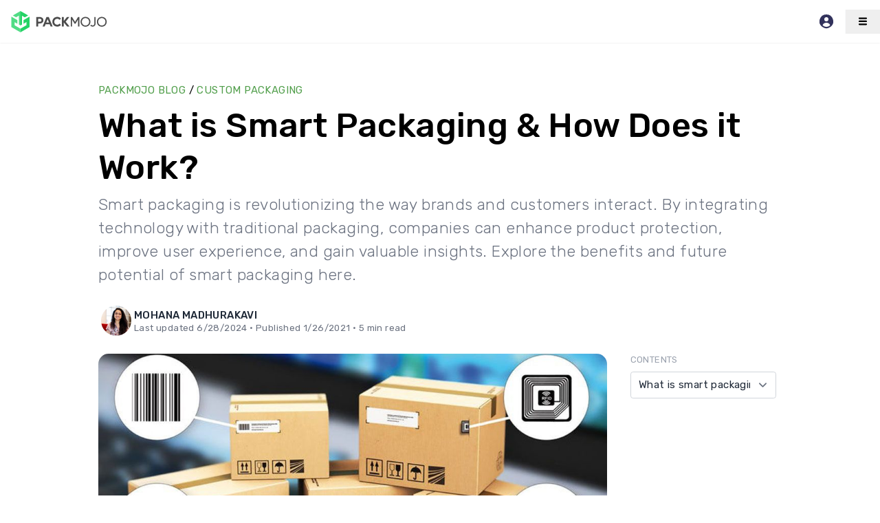

--- FILE ---
content_type: text/html; charset=utf-8
request_url: https://packmojo.com/blog/everything-you-need-to-know-about-smart-packaging/?ref=ghost.packmojo.com
body_size: 16597
content:
<!DOCTYPE html><html lang="en"><head><script async="" src="https://www.google-analytics.com/analytics.js"></script><script>window.ga=window.ga||function(){(ga.q=ga.q||[]).push(arguments)};ga.l=+new Date;ga('create', 'undefined', 'auto');ga('send', 'pageview');</script><link rel="preconnect" href="https://api.packmojo.com/v1"/><meta charSet="UTF-8"/><meta name="viewport" content="width=device-width, initial-scale=1.0"/><meta name="HandheldFriendly" content="True"/><meta http-equiv="X-UA-Compatible" content="IE=edge"/><meta name="referrer" content="no-referrer-when-downgrade"/><meta name="robots" content="index, follow"/><link rel="shortcut icon" href="/assets/images/favicon.png"/><link rel="apple-touch-icon" href="/assets/images/apple-touch-icon.png"/><link rel="apple-touch-icon" sizes="72x72" href="/assets/images/apple-touch-icon-72x72.png"/><link rel="apple-touch-icon" sizes="114x114" href="/assets/images/apple-touch-icon-114x114.png"/><title>A Complete Guide On Smart Packaging | PackMojo</title><meta name="description" content="Smart packaging connects packaging with technology, benefiting brands, retailers, and customers. Learn more about the future of packaging here."/><meta property="og:locale" content="en_US"/><meta property="og:site_name" content="PackMojo"/><meta property="og:title" content="A Complete Guide On Smart Packaging | PackMojo"/><meta property="og:description" content="Smart packaging connects packaging with technology, benefiting brands, retailers, and customers. Learn more about the future of packaging here."/><meta property="og:image" content="https://packmojo.com/blog/images/2021/01/smart-packaging-thumbnail.jpg"/><meta property="og:url" content="https://packmojo.com/blog/everything-you-need-to-know-about-smart-packaging/"/><meta property="og:type" content="article"/><meta name="twitter:card" content="summary_large_image"/><meta name="twitter:site" content="@packmojo"/><meta name="twitter:label1" content="Written by"/><meta name="twitter:data1" content="Mohana Madhurakavi"/><meta name="twitter:label2" content="Filed under"/><meta name="twitter:data2" content="Custom Packaging, Packaging Industry Trends"/><meta name="twitter:label3" content="Est. reading time"/><meta name="twitter:data3" content="5 minutes"/><meta name="article:tag" content="Custom Packaging"/><meta name="article:tag" content="Packaging Industry Trends"/><meta name="article:published_time" content="2021-01-26T14:35:30.000+08:00"/><meta name="article:modified_time" content="2024-06-28T13:51:55.000+08:00"/><link href="https://packmojo.com/blog/everything-you-need-to-know-about-smart-packaging/" rel="canonical"/><link rel="alternate" href="https://packmojo.com/blog/everything-you-need-to-know-about-smart-packaging/" hrefLang="en"/><script type="application/ld+json">{"@context":"https://schema.org","@type":"BlogPosting","headline":"What is Smart Packaging & How Does it Work?","image":"https://packmojo.com/blog/images/2021/01/smart-packaging-thumbnail.jpg","keywords":["Custom Packaging","Packaging Industry Trends"],"timeRequired":"PT5M","publisher":"PackMojo","url":"https://packmojo.com/blog/everything-you-need-to-know-about-smart-packaging/","datePublished":"2021-01-26T14:35:30.000+08:00","dateModified":"2024-06-28T13:51:55.000+08:00","description":"Smart packaging is revolutionizing the way brands and customers interact. By integrating technology with traditional packaging, companies can enhance product protection, improve user experience, and gain valuable insights. Explore the benefits and future potential of smart packaging here.","author":{"@type":"Person","name":"Mohana Madhurakavi"}}</script><link rel="dns-prefetch" href="https://www.google-analytics.com"/><meta name="next-head-count" content="38"/><link rel="preload" href="/_next/static/css/cead7a726ba7a629.css" as="style"/><link rel="stylesheet" href="/_next/static/css/cead7a726ba7a629.css" data-n-g=""/><link rel="preload" href="/_next/static/css/8890817ee41e01eb.css" as="style"/><link rel="stylesheet" href="/_next/static/css/8890817ee41e01eb.css" data-n-p=""/><noscript data-n-css=""></noscript><script defer="" nomodule="" src="/_next/static/chunks/polyfills-42372ed130431b0a.js"></script><script src="/_next/static/chunks/webpack-36d12a75f0098f30.js" defer=""></script><script src="/_next/static/chunks/framework-01ea67a1ec060661.js" defer=""></script><script src="/_next/static/chunks/main-f0db6814e45cc41b.js" defer=""></script><script src="/_next/static/chunks/pages/_app-ea731ddec75f20b6.js" defer=""></script><script src="/_next/static/chunks/d08a6a05-d7b696001edad275.js" defer=""></script><script src="/_next/static/chunks/1035ef44-ad4aa69279e2dd96.js" defer=""></script><script src="/_next/static/chunks/c8940057-bc556f270ccbed9c.js" defer=""></script><script src="/_next/static/chunks/584-5df617eb09fb2d75.js" defer=""></script><script src="/_next/static/chunks/466-0c935983b708152f.js" defer=""></script><script src="/_next/static/chunks/pages/blog/%5Bslug%5D-258d8373e0402cac.js" defer=""></script><script src="/_next/static/zUi2V7GYpL3cF4pFnQ4I3/_buildManifest.js" defer=""></script><script src="/_next/static/zUi2V7GYpL3cF4pFnQ4I3/_ssgManifest.js" defer=""></script></head><body><div id="__next"><header class="fixed top-0 left-0 z-40 h-[62px] w-full shadow-sm bg-white grid grid-cols-[180px_1fr_100px] md:grid-cols-[180px_1fr_180px] xl:grid-cols-[200px_1fr_180px] items-center"><a class="px-3" href="https://packmojo.com/"><svg xmlns="http://www.w3.org/2000/svg" width="150" height="33" viewBox="0 0 300 66" aria-label="PackMojo Logo" class=""><title>PackMojo</title><g fill="none" fill-rule="evenodd"><g transform="translate(11 2)"><path fill="#25D366" d="M43.7584408,46.1083641 L35.7366126,41.4828078 L35.7366126,52.1039057 L52.9669861,62.0393361 C52.9678871,51.92619 52.9692387,41.817993 52.9701398,31.7061967 L26.2780188,16.3146705 L26.2789199,26.9362183 L43.7584408,37.015171 L43.7584408,46.1083641 Z" transform="matrix(1 0 0 -1 0 78.354)"></path><polygon fill="#51DC85" points="31.041 2.919 26.411 .265 21.778 2.921 21.778 28.479 13.624 23.806 4.36 29.114 26.405 41.749 48.451 29.114 39.187 23.806 31.041 28.474" transform="matrix(1 0 0 -1 0 42.014)"></polygon><polygon fill="#25D366" points="31.052 2.929 26.392 .274 26.392 41.772 48.577 29.134 39.252 23.824 31.052 28.494" transform="matrix(1 0 0 -1 0 42.045)"></polygon><path fill="#51DC85" d="M9.26010619,46.1083641 L17.2814839,41.4828078 L17.2814839,52.1039057 L0.0524620495,62.0393361 C0.0515609736,51.9279897 0.0511104356,41.817993 0.0511104356,31.7061967 L26.7427809,16.3146705 L26.7418798,26.9362183 L9.26010619,37.0160708 L9.26010619,46.1083641 Z" transform="matrix(1 0 0 -1 0 78.354)"></path></g><path fill="#4D4D4D" d="M198.46875,2.265625 C196.288766,1.02270312 193.853219,0.407359375 191.166641,0.407359375 C188.486859,0.407359375 186.050406,1.02270312 183.864984,2.265625 C181.686359,3.50265625 179.972188,5.21003125 178.735609,7.39545312 C177.498578,9.58042187 176.877344,12.0100781 176.877344,14.6975625 C176.877344,17.3841406 177.498578,19.8210469 178.735609,21.9992187 C179.972188,24.1837344 181.686359,25.8920156 183.864984,27.1349375 C186.050406,28.3710625 188.486859,28.9864062 191.166641,28.9864062 C193.853219,28.9864062 196.288766,28.3710625 198.46875,27.1349375 C200.652813,25.8920156 202.367438,24.1837344 203.603563,21.9992187 C204.841047,19.8210469 205.463188,17.3841406 205.463188,14.6975625 C205.463188,12.0100781 204.841047,9.58042187 203.603563,7.39545312 C202.367438,5.21003125 200.652813,3.50265625 198.46875,2.265625 M196.559734,24.0899375 C194.939359,25.0251875 193.145438,25.4955312 191.166641,25.4955312 C189.194641,25.4955312 187.393922,25.0251875 185.768109,24.07725 C184.147734,23.1356562 182.872188,21.8351875 181.943734,20.19125 C181.020719,18.5391562 180.557172,16.7053594 180.557172,14.6975625 C180.557172,12.6875 181.020719,10.8546094 181.956422,9.19753125 C182.885328,7.5454375 184.159969,6.24678125 185.779438,5.310625 C187.398906,4.3699375 189.194641,3.8986875 191.166641,3.8986875 C193.145438,3.8986875 194.939359,4.37492187 196.566078,5.31742187 C198.191891,6.25901562 199.466078,7.55857812 200.396344,9.21021875 C201.318453,10.8546094 201.782906,12.6875 201.782906,14.6975625 C201.782906,16.7053594 201.318453,18.5391562 200.384109,20.1962344 C199.45475,21.8542187 198.179203,23.1474375 196.559734,24.0899375 M173.198875,11.2062344 C173.198875,9.08425 172.896188,7.24501562 172.287641,5.687625 C171.679547,4.1306875 170.718469,2.89954687 169.399875,1.99601562 C168.081734,1.09882812 166.461359,0.646609375 164.533766,0.646609375 C163.109141,0.646609375 161.783297,0.941140625 160.553063,1.53745312 C159.316938,2.13421875 158.678031,2.48267187 157.774047,3.461875 L159.919594,6.46020312 C160.271672,6.09 160.566656,5.80679687 160.792313,5.59971875 C161.018875,5.39898437 161.325641,5.16653125 161.708984,4.90235937 C162.098219,4.63909375 162.525969,4.44470312 162.995859,4.32553125 C163.473906,4.1995625 163.98775,4.14382812 164.55325,4.14382812 C165.312688,4.14382812 165.978328,4.25665625 166.555156,4.48276562 C167.133344,4.70796875 167.610031,5.02289062 167.980234,5.41801562 C168.357234,5.8199375 168.659922,6.31565625 168.891016,6.91785937 C169.123469,7.52142187 169.2875,8.16803125 169.380391,8.85814062 C169.476,9.54825 169.519047,10.3339687 169.519047,11.2062344 L169.519047,28.52875 L173.198875,28.52875 L173.198875,11.2062344 Z M151.027016,2.265625 C148.848844,1.02270312 146.412391,0.407359375 143.725359,0.407359375 C141.044672,0.407359375 138.608672,1.02270312 136.42325,2.265625 C134.244625,3.50265625 132.530906,5.21003125 131.293875,7.39545312 C130.056391,9.58042187 129.435156,12.0100781 129.435156,14.6975625 C129.435156,17.3841406 130.056391,19.8210469 131.293875,21.9992187 C132.530906,24.1837344 134.244625,25.8920156 136.42325,27.1349375 C138.608672,28.3710625 141.044672,28.9864062 143.725359,28.9864062 C146.412391,28.9864062 148.848844,28.3710625 151.027016,27.1349375 C153.211984,25.8920156 154.926156,24.1837344 156.162734,21.9992187 C157.398859,19.8210469 158.021,17.3841406 158.021,14.6975625 C158.021,12.0100781 157.398859,9.58042187 156.162734,7.39545312 C154.926156,5.21003125 153.211984,3.50265625 151.027016,2.265625 M149.118906,24.0899375 C147.499438,25.0251875 145.703703,25.4955312 143.725359,25.4955312 C141.754719,25.4955312 139.951734,25.0251875 138.325922,24.07725 C136.706453,23.1356562 135.431359,21.8351875 134.502906,20.19125 C133.579891,18.5391562 133.114984,16.7053594 133.114984,14.6975625 C133.114984,12.6875 133.579891,10.8546094 134.516047,9.19753125 C135.443594,7.5454375 136.719141,6.24678125 138.338609,5.310625 C139.958078,4.3699375 141.754719,3.8986875 143.725359,3.8986875 C145.703703,3.8986875 147.499438,4.37492187 149.12525,5.31742187 C150.750609,6.25901562 152.02525,7.55857812 152.954609,9.21021875 C153.877625,10.8546094 154.341172,12.6875 154.341172,14.6975625 C154.341172,16.7053594 153.877625,18.5391562 152.941922,20.1962344 C152.013016,21.8542187 150.737469,23.1474375 149.118906,24.0899375 M125.756234,28.52875 L125.756234,0.865921875 L122.077313,0.865921875 L122.077313,21.3018594 L114.5935,9.09104687 L112.088172,9.09104687 L104.605719,21.3018594 L104.605719,0.865921875 L100.925438,0.865921875 L100.925438,28.52875 L104.698609,28.52875 L113.345141,14.2947344 L121.983516,28.52875 L125.756234,28.52875 Z M75.1761563,28.52875 L80.6952188,28.52875 L80.6952188,17.2527344 L89.8365625,28.52875 L96.8246563,28.52875 L86.0824219,14.9173281 L97.4898438,0.865921875 L90.4641406,0.865921875 L80.6952188,12.5628906 L80.6952188,0.865921875 L75.1761563,0.865921875 L75.1761563,28.52875 Z M52.7754688,14.6975625 C52.7754688,12.2361875 53.6105781,10.1885156 55.2862344,8.57629687 C56.9573594,6.95592187 59.047625,6.14573437 61.5461563,6.14573437 C62.9340781,6.14573437 64.202375,6.44117187 65.3573906,7.02570312 C66.5060625,7.61567187 67.479375,8.38689062 68.276875,9.34842187 L72.42025,5.65046875 C71.1397188,4.14971875 69.5759844,2.94395312 67.7172656,2.01504687 C65.8594531,1.091125 63.8004531,0.627578125 61.5461563,0.627578125 C58.8459844,0.627578125 56.4108906,1.22978125 54.2390625,2.42920312 C52.0599844,3.62817187 50.3521563,5.3051875 49.1155781,7.45254687 C47.87175,9.59945312 47.2573125,12.0100781 47.2573125,14.6975625 C47.2573125,17.3841406 47.87175,19.8210469 49.1155781,21.9992187 C50.3521563,24.1837344 52.0599844,25.8920156 54.2445,27.1349375 C56.4299219,28.3710625 58.8595781,28.9864062 61.5461563,28.9864062 C63.8004531,28.9864062 65.8657969,28.52875 67.7245156,27.5993906 C69.589125,26.6759219 71.1519531,25.4647187 72.42025,23.9703125 L68.276875,20.2723594 C67.4671406,21.2270937 66.493375,21.9992187 65.34425,22.5891875 C64.1955781,23.1796094 62.9340781,23.4750469 61.5461563,23.4750469 C59.0603125,23.4750469 56.9754844,22.6322344 55.2925781,20.9506875 C53.6105781,19.2736719 52.7754688,17.18975 52.7754688,14.6975625 M18.966,0.865921875 L24.8366875,0.865921875 L27.4865625,7.41357812 L39.6602188,7.41357812 L42.3096406,0.865921875 L48.1789688,0.865921875 L36.9731875,28.52875 L30.16725,28.52875 L18.966,0.865921875 Z M37.5821875,12.4745312 L33.5702188,22.4070312 L29.5464688,12.4745312 L37.5821875,12.4745312 Z M21.2705938,19.111 C21.2705938,16.0469687 20.2034844,13.7174531 18.0747031,12.1229062 C15.9531719,10.5288125 13.0839844,9.7313125 9.48028125,9.7313125 L5.80090625,9.7313125 L5.80090625,0.865921875 L0.28275,0.865921875 L0.28275,28.52875 L9.48028125,28.52875 C11.8474063,28.52875 13.8996094,28.1893594 15.6387031,27.5110312 C17.3845938,26.8272656 18.7539375,25.7723906 19.7580625,24.3473125 C20.7680781,22.9154375 21.2705938,21.17 21.2705938,19.111 M9.48028125,14.7918125 C11.5768906,14.7918125 13.1469688,15.1180625 14.1891563,15.7827969 C15.2308906,16.4425469 15.7524375,17.5531562 15.7524375,19.111 C15.7524375,20.6674844 15.225,21.7848906 14.1760156,22.4573281 C13.1274844,23.1356562 11.5642031,23.4750469 9.48028125,23.4750469 L5.80090625,23.4750469 L5.80090625,14.7918125 L9.48028125,14.7918125 Z" transform="matrix(1 0 0 -1 83 48)"></path></g></svg></a><div></div><div class="header-mobile-nav_nav_container__blPIX"><a class="px-2 mr-2 py-1 rounded text-[0.95rem] text-indigo-500 hover:text-indigo-800 bg-white border-0 font-medium relative select-none cursor-pointer flex items-center gap-2" href="https://app.packmojo.com" target="_blank"><svg xmlns="http://www.w3.org/2000/svg" class="flex-shrink-0" viewBox="0 0 24 24" x="0px" y="0px" width="24" height="24"><path fill="currentColor" d="M12,2A9.992,9.992,0,0,0,6.03,20.01a9.965,9.965,0,0,0,11.95,0A10,10,0,0,0,12,2Zm0,4A3,3,0,1,1,9,9,3.009,3.009,0,0,1,12,6Zm0,14a7.989,7.989,0,0,1-5.54-2.24,5.975,5.975,0,0,1,11.09-.02A7.943,7.943,0,0,1,12,20Z"></path></svg></a><span class="border-l border-r-0 border-t-0 border-b-0 border-solid border-gray-50"><button class="px-4 py-2" aria-label="Toggle navigation"><svg viewBox="0 0 140 140" width="20" height="20" class=""><title></title><g fill="none" fill-rule="evenodd" stroke-linecap="round" stroke-linejoin="round" stroke-width="15.233" stroke="currentColor"><line x1="34.818" x2="105.108" y1="100.103" y2="100.103"></line><line x1="34.818" x2="105.108" y1="69.637" y2="69.637"></line><line x1="34.818" x2="105.108" y1="39.171" y2="39.171"></line></g></svg></button></span></div></header><div class="content-container_container__jLfjX"><article class="max-w-[1024px] mt-24 md:mt-32 mb-12 container mx-auto px-2 md:px-4"><header class="blog-article-header_container__uyXCM container mx-auto"><section><a class="uppercase btn-link" href="https://packmojo.com/blog/">PackMojo Blog</a><span class="bull"> / </span><a class="uppercase btn-link" href="https://packmojo.com/blog/tags/custom-packaging/">Custom Packaging</a></section><h1 class="h1">What is Smart Packaging &amp; How Does it Work?</h1><p class="blog-article-header_excerpt__xqlYV text-gray-500 font-light mt-2">Smart packaging is revolutionizing the way brands and customers interact. By integrating technology with traditional packaging, companies can enhance product protection, improve user experience, and gain valuable insights. Explore the benefits and future potential of smart packaging here.</p><div class="flex justify-between items-center gap-4 my-6"><a class="blog-author-avatar_avatar__0KpX_" href="https://packmojo.com/blog/authors/mohana/"><img class="blog-author-avatar_image__tY8To" width="48" height="48" src="https://packmojo.com/blog/images/2020/04/packmojo-mohana.jpg" alt="Mohana Madhurakavi" srcSet="https://packmojo.com/blog/images/size/w300/2020/04/packmojo-mohana.jpg 300w, https://packmojo.com/blog/images/size/w600/2020/04/packmojo-mohana.jpg 600w, https://packmojo.com/blog/images/size/w1000/2020/04/packmojo-mohana.jpg 1000w, https://packmojo.com/blog/images/size/w2000/2020/04/packmojo-mohana.jpg 2000w" sizes="48px"/></a><div class="flex flex-col flex-1"><span><a class="text-gray-800 uppercase font-medium" href="https://packmojo.com/blog/authors/mohana/">Mohana Madhurakavi</a></span><span class="text-sm text-gray-500 leading-tight">Last updated <time dateTime="06/28/2024">6/28/2024</time><span class="bull"> • </span>Published <time dateTime="01/26/2021">1/26/2021</time><span class="bull"> • </span>5<!-- --> min read</span></div></div></header><div class="container mx-auto"><div class="grid grid-cols-12 gap-6"><div class="col-span-12 order-2 lg:order-1  lg:col-span-9"><figure class="mb-12"><img class="image" width="1900" height="400" src="https://packmojo.com/blog/images/2021/01/smart-packaging-thumbnail.jpg" alt="What is Smart Packaging &amp; How Does it Work?" srcSet="https://packmojo.com/blog/images/size/w300/2021/01/smart-packaging-thumbnail.jpg 300w, https://packmojo.com/blog/images/size/w600/2021/01/smart-packaging-thumbnail.jpg 600w, https://packmojo.com/blog/images/size/w1000/2021/01/smart-packaging-thumbnail.jpg 1000w, https://packmojo.com/blog/images/size/w2000/2021/01/smart-packaging-thumbnail.jpg 2000w" sizes="(max-width: 1000px) 400px, 700px"/></figure><section class="blog-article-content_content__nwBm5 container mx-auto"><p>Packaging was and continues to be a functional aspect of your product that serves to protect items during shipping and transporting. Over the years, the need for aesthetics in packaging increased. The term “<a href="https://packmojo.com/blog/how-to-create-an-unforgettable-unboxing-experience.html">unboxing experience</a>” gained popularity. The idea of combining a tangible product with the benefit of something experiential not only excited customers but also intrigued brands. Fast forward a couple of years, companies have started to add other elements into their packaging that not only make the lives of their customers better but also increases their brand value. One such aspect is the use of technology in packaging. </p><p>As mentioned in the <a href="https://packmojo.com/blog/the-top-5-packaging-trends-in-2020.html#4-smart-packaging">2020 packaging trends blog post</a>, smart packaging is bound to become the next big thing. The industry was valued at <a href="https://www.mordorintelligence.com/industry-reports/smart-packaging-market" target="_blank" rel="noreferrer noopener">US$ 36.81 billion in 2019</a> and is expected to reach US$ 46.25 billion by 2025. So if you haven’t started paying attention to smart packaging yet, now is the time to get started. We’re giving you everything you need to know about smart packaging and how to create it!</p><h2 id="what-is-smart-packaging">What is smart packaging?</h2><p>Smart packaging allows regular packaging to be extended in functionality by linking it with digital markets. It mainly includes two types - active packaging and intelligent packaging. </p><p>Active packaging helps improve the shelf life, lifecycle, and quality of your products while it is still in the package. This includes storing and shipping. In this case, technology entails materials that control the temperature, protect from the surroundings or remove certain elements that could harm the product. Some examples of active packaging involve gas-scavenging, moisture control, anti-oxidation, and temperature control.</p><figure class="kg-card kg-image-card"><img src="https://packmojo.com/blog/images/2021/01/salmon-packaging.jpg" class="kg-image" alt="Norwegian salmon packaging" loading="lazy" width="712" height="359" srcset="https://packmojo.com/blog/images/size/w600/2021/01/salmon-packaging.jpg 600w, https://packmojo.com/blog/images/2021/01/salmon-packaging.jpg 712w"></figure><p>Intelligent packaging, on the other hand, adds intelligent functions to the packaging that enhances the value of the product. This in turn makes the consumer experience much better. One of the most common examples of intelligent packaging is the use of NFC tags and barcodes on the packaging to  make transportation for the company easier and convey marketing material to consumers respectively.</p><figure class="kg-card kg-image-card"><img src="https://packmojo.com/blog/images/2021/01/smart-packaging-cartons.jpg" class="kg-image" alt="Smart packaging cartons with QR codes" loading="lazy" width="640" height="480" srcset="https://packmojo.com/blog/images/size/w600/2021/01/smart-packaging-cartons.jpg 600w, https://packmojo.com/blog/images/2021/01/smart-packaging-cartons.jpg 640w"></figure><h2 id="benefits-of-smart-packaging">Benefits of smart packaging</h2><p>Besides the fact that smart packaging is the future of the packaging industry, it comes with a host of benefits that could help enhance your brand value, product value, product lifecycle, and attract customers. </p><h3 id="1protects-your-products">1 - Protects your products</h3><p>Active packaging helps protect your products from the time they leave the manufacturing facility till they reach your customers. Smart packaging can help with various potentially hazardous factors such as moisture, harmful agents in the immediate environment, and harmful light. The use of active packaging, in this case, makes your product last longer on shelves, makes your brand more trustworthy, and helps upkeep the quality of your products.</p><h3 id="2helps-save-costs">2 - Helps save costs</h3><p>Though smart packaging is a sometimes big investment, most of the time the costs are offset by the benefits it provides in supply chain, logistics, storage, and even sales. With intelligent packaging, storage and transportation gets a lot easier and more efficient. Similarly, with active packaging, a lot of other factors, such as bulky materials to protect the product and addition of extra packaging, are eliminated. This aids in making the products lightweight and durable, additionally, making it easier to store and ship.</p><h3 id="3a-tool-in-marketing">3 - A tool in marketing</h3><p>Smart packaging also adds value to the marketing efforts for your products. With it, you can stand out from your competitors by giving customers a unique selling point and also increasing the appeal of your products. With <a href="https://packmojo.com/blog/8-surprising-stats-about-packaging-you-need-to-know.html">72% of consumers</a> saying packaging influences their purchasing decisions, it is a no-brainer that with the means of smart packaging, a brand can catch everyone’s eye.</p><h3 id="4enhances-brand-image">4 - Enhances brand image</h3><p>With better marketing, comes better brand recognition. Having the right kind of smart packaging is a reflection of the investment, quality and confidence a brand has in its products. Customers who notice this are not only more likely to buy your products but also translate the same feeling to other products from your brand, making them loyal customers. Intelligent packaging also eco-friendly, thereby giving your brand a more sustainable feel.</p><p>Developing smart packaging depends heavily on what you are selling, the ingredients that go into your products, funds available to you, etc. The following examples, however, are a great starting point for you to brainstorm how to translate them to your brand, products, and packaging.</p><figure class="kg-card kg-image-card"><img src="https://packmojo.com/blog/images/2021/01/smart-packaging-shipping-carton.jpg" class="kg-image" alt="Smart packaging shipping carton" loading="lazy" width="535" height="356"></figure><h2 id="examples-of-smart-packaging">Examples of smart packaging</h2><h3 id="augmented-reality-chocolate-wrappers">Augmented reality chocolate wrappers</h3><p>Delicious chocolate brand, Milka, launched an AR-powered Christmas wrapper for their chocolate bars. The Milka Christmas calendar countdown to Christmas day, along with giving users a taste of their yummy treats. Each number on the calendar takes the customer on a journey with interactive games and activities.This creative advent calendar ensures it keeps customers hooked onto their brand by giving them a taste of more than just their chocolates.</p><figure class="kg-card kg-image-card"><img src="https://packmojo.com/blog/images/2021/01/milka-augmented-reality-chocolate-wrappers.jpg" class="kg-image" alt="Milka augmented reality chocolate wrappers" loading="lazy" width="800" height="450" srcset="https://packmojo.com/blog/images/size/w600/2021/01/milka-augmented-reality-chocolate-wrappers.jpg 600w, https://packmojo.com/blog/images/2021/01/milka-augmented-reality-chocolate-wrappers.jpg 800w" sizes="(min-width: 720px) 720px"></figure><h3 id="stopping-counterfeiting-with-cloud-connected-bottles">Stopping counterfeiting with cloud-connected bottles</h3><p>Johnnie Walker launched a cloud-connected whiskey bottle by partnering with Norwegian printed electronics firm to stop counterfeiting of their products. Thanks to an open sense NFC tag that is capable of connecting with smartphones, customers can find out the age and authenticity of the bottle they purchase. This tag also allows the company to relay any marketing messages to the customers through the cloud.</p><figure class="kg-card kg-image-card"><img src="https://packmojo.com/blog/images/2021/01/diageo-johnny-walker-smart-packaging-label.jpg" class="kg-image" alt="Diageo Johnnie Walker smart packaging label" loading="lazy" width="1540" height="800" srcset="https://packmojo.com/blog/images/size/w600/2021/01/diageo-johnny-walker-smart-packaging-label.jpg 600w, https://packmojo.com/blog/images/size/w1000/2021/01/diageo-johnny-walker-smart-packaging-label.jpg 1000w, https://packmojo.com/blog/images/2021/01/diageo-johnny-walker-smart-packaging-label.jpg 1540w" sizes="(min-width: 720px) 720px"></figure><h3 id="the-perfect-bottle-of-beer">The perfect bottle of beer</h3><p>Heineken introduced beer bottles that used activating packaging. This bottle is made of material that allows it to reach zero degrees in just 15 minutes. Furthermore, it takes upto 50 minutes to cool down to room temperature. The Heineken star glows red when it has reached the optimum temperature for consumption. This bottle also has other features, including, LED lighting which reacts to sound and movement, as well as GPS navigation and a compass on the cap.</p><figure class="kg-card kg-image-card"><img src="https://packmojo.com/blog/images/2021/01/heineken-activated-packaging.jpg" class="kg-image" alt="Heineken activated packaging" loading="lazy" width="800" height="512" srcset="https://packmojo.com/blog/images/size/w600/2021/01/heineken-activated-packaging.jpg 600w, https://packmojo.com/blog/images/2021/01/heineken-activated-packaging.jpg 800w" sizes="(min-width: 720px) 720px"></figure><p>--</p><p>Technology has even penetrated the packaging industry. The use of smart packaging can do wonders for your brand and products while also allowing you to focus on the needs of your consumers. The value add and profitability makes it worthy of the investment for manufacturers, retailers and consumers alike.</p></section></div><aside class="col-span-12  order-1 lg:order-2 text-center md:text-left md:px-3 md:pr-2 lg:col-span-3"><div><h3 class="text-sm uppercase text-gray-400 mb-1">Contents</h3><select class="form-select border rounded py-2 my-1 border-gray-300 text-gray-800 w-full outline-none focus:ring-0 focus:border-indigo-500"><option class="" value="#what-is-smart-packaging">What is smart packaging?</option><option class="" value="#benefits-of-smart-packaging">Benefits of smart packaging</option><option class="" value="#examples-of-smart-packaging">Examples of smart packaging</option></select></div></aside></div></div></article><section class="py-16 md:pt-32 md:pb-32 bg-gray-50"><div class="max-w-[800px] mx-auto container px-3 md:px-6"><h2 class="h2">Start your Packaging Journey Today</h2><p class="mt-4">Explore our range of custom boxes &amp; printed packaging solutions.</p><div class="mt-8"><a class="btn-primary w-full md:w-auto px-8 py-2 rounded-md" aria-label="Browse Products" href="https://packmojo.com/custom-packaging/">Browse Products</a></div></div></section></div><footer class="footer-nav_footer__OTP08"><div class="container px-3 md:px-6 mx-auto"><div class="md:flex"><div class="flex-1"><aside class="footer-segment_segment__2TeFC"><div><p class="footer-segment_heading__9cm1P">Company</p></div><ul><li><a class="" href="https://packmojo.com/about/">About Us</a></li><li><a class="" href="https://packmojo.com/sustainability/">Sustainability</a></li><li><a class="" href="https://packmojo.com/showcase/">Showcases</a></li><li><a class="" href="https://packmojo.com/services/">Services</a></li><li><a class="" href="https://packmojo.com/referrals/">Referrals</a></li><li><a class="" href="https://packmojo.com/partners/">Partners</a></li><li><a class="" href="https://packmojo.com/blog/">Blog</a></li><li><a class="" href="https://packmojo.com/contact/">Contact Us</a></li><li><a class="" href="https://packmojo.com/de/">DACH Website (DE)</a></li></ul></aside></div><div class="flex-1"><aside class="footer-segment_segment__2TeFC"><div><p class="footer-segment_heading__9cm1P">Discover Packaging</p></div><ul><li><a class="" href="https://packmojo.com/samples/">Get Samples</a></li><li><a class="" href="https://packmojo.com/custom-packaging/fsc-packaging/">FSC Packaging</a></li><li><a class="" href="https://packmojo.com/custom-packaging/luxury-packaging/">Luxury Packaging</a></li><li><a class="" href="https://packmojo.com/custom-packaging/custom-printed-boxes/">Custom Printed Boxes</a></li><li><a class="" href="https://packmojo.com/custom-packaging/corrugated-boxes/">Corrugated Boxes</a></li><li><a class="" href="https://packmojo.com/custom-packaging/gift-box-packaging/">Gift Box Packaging</a></li><li><a class="" href="https://packmojo.com/custom-packaging/eco-friendly-packaging/">Eco-Friendly Packaging</a></li><li><a class="" href="https://packmojo.com/custom-packaging/kraft-paper-boxes/">Kraft Packaging</a></li><li><a class="" href="https://packmojo.com/custom-packaging/cosmetics-packaging/">Cosmetics Packaging</a></li><li><a class="" href="https://packmojo.com/custom-packaging/pr-packaging-boxes/">PR Packaging</a></li><li><a class="" href="https://packmojo.com/custom-packaging/mailer-box-with-foam-insert/">Mailer Boxes with Foam Inserts</a></li><li><a class="" href="https://packmojo.com/custom-packaging/rigid-box-with-foam-inserts/">Rigid Boxes with Foam Inserts</a></li><li><a class="" href="https://packmojo.com/custom-packaging/rigid-box-with-custom-inlays/">Rigid Boxes with Custom Inlays</a></li><li><a class="" href="https://packmojo.com/custom-packaging/rigid-box-with-custom-inserts/">Rigid Boxes with Custom Inserts</a></li><li><a class="" href="https://packmojo.com/custom-packaging/magnetic-rigid-box-with-custom-inserts/">Magnetic Rigid Boxes with Custom Inserts</a></li><li><a class="" href="https://packmojo.com/custom-packaging/magnetic-rigid-box-with-foam-inserts/">Magnetic Rigid Boxes with Foam Inserts</a></li><li><a class="" href="https://packmojo.com/australia/">Custom Packaging Australia</a></li><li><a class="" href="https://packmojo.com/canada/">Custom Packaging Canada</a></li><li><a class="" href="https://packmojo.com/florida/">Custom Packaging Florida</a></li><li><a class="" href="https://packmojo.com/california/">Custom Packaging California</a></li><li><a class="" href="https://packmojo.com/new-york/">Custom Packaging New York</a></li></ul></aside></div><div class="flex-1"><aside class="footer-segment_segment__2TeFC"><div><p class="footer-segment_heading__9cm1P">Packaging Products</p></div><ul><li><a class="" href="https://packmojo.com/custom-packaging/">All Products</a></li><li><a class="" href="https://packmojo.com/custom-packaging/mailer-boxes/">Mailer Boxes</a></li><li><a class="" href="https://packmojo.com/custom-packaging/folding-carton-boxes/">Folding Carton Boxes</a></li><li><a class="" href="https://packmojo.com/custom-packaging/rigid-boxes/">Rigid Boxes</a></li><li><a class="" href="https://packmojo.com/custom-packaging/rigid-drawer-boxes/">Rigid Drawer Boxes</a></li><li><a class="" href="https://packmojo.com/custom-packaging/magnetic-closure-boxes/">Magnetic Rigid Boxes</a></li><li><a class="" href="https://packmojo.com/custom-packaging/custom-box-inserts/">Custom Box Inserts</a></li><li><a class="" href="https://packmojo.com/custom-packaging/custom-foam-inserts/">Custom Foam Inserts</a></li><li><a class="" href="https://packmojo.com/custom-packaging/custom-box-dividers/">Custom Box Dividers</a></li><li><a class="" href="https://packmojo.com/custom-packaging/display-boxes/">Display Boxes</a></li><li><a class="" href="https://packmojo.com/custom-packaging/cardboard-tubes/">Cardboard Tubes</a></li><li><a class="" href="https://packmojo.com/custom-packaging/tray-and-sleeve-boxes/">Tray and Sleeve Boxes</a></li><li><a class="" href="https://packmojo.com/custom-packaging/cake-boxes/">Cake Boxes</a></li><li><a class="" href="https://packmojo.com/custom-packaging/pillow-boxes/">Pillow Boxes</a></li><li><a class="" href="https://packmojo.com/custom-packaging/custom-pouches/">Custom Pouches</a></li><li><a class="" href="https://packmojo.com/custom-packaging/foldable-lid-and-base-boxes/">Foldable Lid and Base Boxes</a></li><li><a class="" href="https://packmojo.com/custom-packaging/packaging-sleeves/">Packaging Sleeves</a></li><li><a class="" href="https://packmojo.com/custom-packaging/paper-bags/">Paper Bags</a></li><li><a class="" href="https://packmojo.com/custom-packaging/custom-stickers/">Packaging Stickers</a></li><li><a class="" href="https://packmojo.com/custom-packaging/tissue-paper/">Tissue Paper</a></li><li><a class="" href="https://packmojo.com/custom-packaging/hang-tags/">Hang Tags</a></li></ul></aside></div><div class="flex-1"><aside class="footer-segment_segment__2TeFC"><div><p class="footer-segment_heading__9cm1P">Resources</p></div><ul><li><a class="" href="https://packmojo.com/estimator/">Packaging Cost Estimator</a></li><li><a class="" href="https://packmojo.com/compare/">Compare Packaging</a></li><li><a class="" href="https://packmojo.com/how-to-purchase-packaging/">Packaging Purchase Guide</a></li><li><a class="" href="https://packmojo.com/dieline-design-tips/">Dieline Design Guide</a></li><li><a class="" href="https://packmojo.com/help/packaging-design-hub/">Packaging Design Hub</a></li><li><a class="" href="https://packmojo.com/packaging-dielines/">Download Packaging Dielines</a></li><li><a class="" href="https://packmojo.com/platform/">PackMojo Platform</a></li><li><a class="" href="https://packmojo.com/import-from-china/">Importing from China</a></li><li><a class="" href="https://packmojo.com/help/">Help Center</a></li></ul></aside></div></div></div><div class="footer-bottom-bar_bar__Rzf8_"><div class="container flex flex-col lg:flex-row justify-between items-center mx-auto"><div class="copyright order-2 lg:order-1 flex flex-col lg:flex-row p-0 lg:mr-2 items-center justify-center "><span>© <!-- -->2026<!-- --> <!-- -->PackMojo Limited, All Rights Reserved.</span><span class="hidden lg:inline px-3">|</span><a class="mt-4 lg:mt-0 pt-1 lg:py-0" href="https://packmojo.com/privacy-policy/">Privacy Policy</a><span class="hidden lg:inline px-3">|</span><a class="mt-4 lg:mt-0 pt-1 lg:py-0" href="https://packmojo.com/terms/">Terms</a></div><ul class="footer-bottom-bar_social__szp56 mb-4 mt-4 lg:mt-0 lg:mb-0 order-1 lg:order-2"><li><a class="" aria-label="PackMojo Instagram" target="_blank" rel="noreferrer noopener" href="https://www.instagram.com/packmojo/"><svg class="footer-bottom-bar_icon__wp_cq" xmlns="http://www.w3.org/2000/svg" viewBox="0 0 448 512" height="32"><path d="M224.1 141c-63.6 0-114.9 51.3-114.9 114.9s51.3 114.9 114.9 114.9S339 319.5 339 255.9 287.7 141 224.1 141zm0 189.6c-41.1 0-74.7-33.5-74.7-74.7s33.5-74.7 74.7-74.7 74.7 33.5 74.7 74.7-33.6 74.7-74.7 74.7zm146.4-194.3c0 14.9-12 26.8-26.8 26.8-14.9 0-26.8-12-26.8-26.8s12-26.8 26.8-26.8 26.8 12 26.8 26.8zm76.1 27.2c-1.7-35.9-9.9-67.7-36.2-93.9-26.2-26.2-58-34.4-93.9-36.2-37-2.1-147.9-2.1-184.9 0-35.8 1.7-67.6 9.9-93.9 36.1s-34.4 58-36.2 93.9c-2.1 37-2.1 147.9 0 184.9 1.7 35.9 9.9 67.7 36.2 93.9s58 34.4 93.9 36.2c37 2.1 147.9 2.1 184.9 0 35.9-1.7 67.7-9.9 93.9-36.2 26.2-26.2 34.4-58 36.2-93.9 2.1-37 2.1-147.8 0-184.8zM398.8 388c-7.8 19.6-22.9 34.7-42.6 42.6-29.5 11.7-99.5 9-132.1 9s-102.7 2.6-132.1-9c-19.6-7.8-34.7-22.9-42.6-42.6-11.7-29.5-9-99.5-9-132.1s-2.6-102.7 9-132.1c7.8-19.6 22.9-34.7 42.6-42.6 29.5-11.7 99.5-9 132.1-9s102.7-2.6 132.1 9c19.6 7.8 34.7 22.9 42.6 42.6 11.7 29.5 9 99.5 9 132.1s2.7 102.7-9 132.1z"></path></svg></a></li><li><a class="" aria-label="PackMojo Facebook" target="_blank" rel="noreferrer noopener" href="https://www.facebook.com/packmojo/"><svg class="footer-bottom-bar_icon__wp_cq" xmlns="http://www.w3.org/2000/svg" viewBox="0 0 320 512" height="32"><path d="M279.14 288l14.22-92.66h-88.91v-60.13c0-25.35 12.42-50.06 52.24-50.06h40.42V6.26S260.43 0 225.36 0c-73.22 0-121.08 44.38-121.08 124.72v70.62H22.89V288h81.39v224h100.17V288z"></path></svg></a></li><li><a class="" aria-label="PackMojo LinkedIn" target="_blank" rel="noreferrer noopener" href="https://www.linkedin.com/company/packmojo/"><svg class="footer-bottom-bar_icon__wp_cq" xmlns="http://www.w3.org/2000/svg" viewBox="0 0 448 512" height="32"><path d="M100.28 448H7.4V148.9h92.88zM53.79 108.1C24.09 108.1 0 83.5 0 53.8a53.79 53.79 0 0 1 107.58 0c0 29.7-24.1 54.3-53.79 54.3zM447.9 448h-92.68V302.4c0-34.7-.7-79.2-48.29-79.2-48.29 0-55.69 37.7-55.69 76.7V448h-92.78V148.9h89.08v40.8h1.3c12.4-23.5 42.69-48.3 87.88-48.3 94 0 111.28 61.9 111.28 142.3V448z"></path></svg></a></li><li><a class="" aria-label="PackMojo Twitter" target="_blank" rel="noreferrer noopener" href="https://twitter.com/packmojo/"><svg class="footer-bottom-bar_icon__wp_cq" xmlns="http://www.w3.org/2000/svg" viewBox="0 0 512 512" height="32"><path d="M459.37 151.716c.325 4.548.325 9.097.325 13.645 0 138.72-105.583 298.558-298.558 298.558-59.452 0-114.68-17.219-161.137-47.106 8.447.974 16.568 1.299 25.34 1.299 49.055 0 94.213-16.568 130.274-44.832-46.132-.975-84.792-31.188-98.112-72.772 6.498.974 12.995 1.624 19.818 1.624 9.421 0 18.843-1.3 27.614-3.573-48.081-9.747-84.143-51.98-84.143-102.985v-1.299c13.969 7.797 30.214 12.67 47.431 13.319-28.264-18.843-46.781-51.005-46.781-87.391 0-19.492 5.197-37.36 14.294-52.954 51.655 63.675 129.3 105.258 216.365 109.807-1.624-7.797-2.599-15.918-2.599-24.04 0-57.828 46.782-104.934 104.934-104.934 30.213 0 57.502 12.67 76.67 33.137 23.715-4.548 46.456-13.32 66.599-25.34-7.798 24.366-24.366 44.833-46.132 57.827 21.117-2.273 41.584-8.122 60.426-16.243-14.292 20.791-32.161 39.308-52.628 54.253z"></path></svg></a></li><li><a class="" aria-label="PackMojo YouTube" target="_blank" rel="noreferrer noopener" href="https://www.youtube.com/channel/UCdibmqSbX50XPnKFk7uIQ6g"><svg class="footer-bottom-bar_icon__wp_cq" xmlns="http://www.w3.org/2000/svg" viewBox="0 0 576 512" height="32"><path d="M549.655 124.083c-6.281-23.65-24.787-42.276-48.284-48.597C458.781 64 288 64 288 64S117.22 64 74.629 75.486c-23.497 6.322-42.003 24.947-48.284 48.597-11.412 42.867-11.412 132.305-11.412 132.305s0 89.438 11.412 132.305c6.281 23.65 24.787 41.5 48.284 47.821C117.22 448 288 448 288 448s170.78 0 213.371-11.486c23.497-6.321 42.003-24.171 48.284-47.821 11.412-42.867 11.412-132.305 11.412-132.305s0-89.438-11.412-132.305zm-317.51 213.508V175.185l142.739 81.205-142.739 81.201z"></path></svg></a></li></ul></div></div></footer></div><script id="__NEXT_DATA__" type="application/json">{"props":{"pageProps":{"footerConfig":{"copyrightNotice":"PackMojo Limited, All Rights Reserved.","bottomLinks":[{"name":"Privacy Policy","url":"/privacy-policy/"},{"name":"Terms","url":"/terms/"}],"segments":[{"segmentName":"Company","entries":[{"name":"About Us","url":"/about/","className":null},{"name":"Sustainability","url":"/sustainability/","className":null},{"name":"Showcases","url":"/showcase/","className":null},{"name":"Services","url":"/services/","className":null},{"name":"Referrals","url":"/referrals/","className":null},{"name":"Partners","url":"/partners/","className":null},{"name":"Blog","url":"/blog/","className":null},{"name":"Contact Us","url":"/contact/","className":null},{"name":"DACH Website (DE)","url":"/de/","className":null}]},{"segmentName":"Discover Packaging","entries":[{"name":"Get Samples","url":"/samples/","className":null},{"name":"FSC Packaging","url":"/custom-packaging/fsc-packaging/","className":null},{"name":"Luxury Packaging","url":"/custom-packaging/luxury-packaging/","className":null},{"name":"Custom Printed Boxes","url":"/custom-packaging/custom-printed-boxes/","className":null},{"name":"Corrugated Boxes","url":"/custom-packaging/corrugated-boxes/","className":null},{"name":"Gift Box Packaging","url":"/custom-packaging/gift-box-packaging/","className":null},{"name":"Eco-Friendly Packaging","url":"/custom-packaging/eco-friendly-packaging/","className":null},{"name":"Kraft Packaging","url":"/custom-packaging/kraft-paper-boxes/","className":null},{"name":"Cosmetics Packaging","url":"/custom-packaging/cosmetics-packaging/","className":null},{"name":"PR Packaging","url":"/custom-packaging/pr-packaging-boxes/","className":null},{"name":"Mailer Boxes with Foam Inserts","url":"/custom-packaging/mailer-box-with-foam-insert/","className":null},{"name":"Rigid Boxes with Foam Inserts","url":"/custom-packaging/rigid-box-with-foam-inserts/","className":null},{"name":"Rigid Boxes with Custom Inlays","url":"/custom-packaging/rigid-box-with-custom-inlays/","className":null},{"name":"Rigid Boxes with Custom Inserts","url":"/custom-packaging/rigid-box-with-custom-inserts/","className":null},{"name":"Magnetic Rigid Boxes with Custom Inserts","url":"/custom-packaging/magnetic-rigid-box-with-custom-inserts/","className":null},{"name":"Magnetic Rigid Boxes with Foam Inserts","url":"/custom-packaging/magnetic-rigid-box-with-foam-inserts/","className":null},{"name":"Custom Packaging Australia","url":"/australia/","className":null},{"name":"Custom Packaging Canada","url":"/canada/","className":null},{"name":"Custom Packaging Florida","url":"/florida/","className":null},{"name":"Custom Packaging California","url":"/california/","className":null},{"name":"Custom Packaging New York","url":"/new-york/","className":null}]},{"segmentName":"Packaging Products","entries":[{"name":"All Products","url":"/custom-packaging/","className":null},{"name":"Mailer Boxes","url":"/custom-packaging/mailer-boxes/","className":null},{"name":"Folding Carton Boxes","url":"/custom-packaging/folding-carton-boxes/","className":null},{"name":"Rigid Boxes","url":"/custom-packaging/rigid-boxes/","className":null},{"name":"Rigid Drawer Boxes","url":"/custom-packaging/rigid-drawer-boxes/","className":null},{"name":"Magnetic Rigid Boxes","url":"/custom-packaging/magnetic-closure-boxes/","className":null},{"name":"Custom Box Inserts","url":"/custom-packaging/custom-box-inserts/","className":null},{"name":"Custom Foam Inserts","url":"/custom-packaging/custom-foam-inserts/","className":null},{"name":"Custom Box Dividers","url":"/custom-packaging/custom-box-dividers/","className":null},{"name":"Display Boxes","url":"/custom-packaging/display-boxes/","className":null},{"name":"Cardboard Tubes","url":"/custom-packaging/cardboard-tubes/","className":null},{"name":"Tray and Sleeve Boxes","url":"/custom-packaging/tray-and-sleeve-boxes/","className":null},{"name":"Cake Boxes","url":"/custom-packaging/cake-boxes/","className":null},{"name":"Pillow Boxes","url":"/custom-packaging/pillow-boxes/","className":null},{"name":"Custom Pouches","url":"/custom-packaging/custom-pouches/","className":null},{"name":"Foldable Lid and Base Boxes","url":"/custom-packaging/foldable-lid-and-base-boxes/","className":null},{"name":"Packaging Sleeves","url":"/custom-packaging/packaging-sleeves/","className":null},{"name":"Paper Bags","url":"/custom-packaging/paper-bags/","className":null},{"name":"Packaging Stickers","url":"/custom-packaging/custom-stickers/","className":null},{"name":"Tissue Paper","url":"/custom-packaging/tissue-paper/","className":null},{"name":"Hang Tags","url":"/custom-packaging/hang-tags/","className":null}]},{"segmentName":"Resources","entries":[{"name":"Packaging Cost Estimator","url":"/estimator/","className":null},{"name":"Compare Packaging","url":"/compare/","className":null},{"name":"Packaging Purchase Guide","url":"/how-to-purchase-packaging/","className":null},{"name":"Dieline Design Guide","url":"/dieline-design-tips/","className":null},{"name":"Packaging Design Hub","url":"/help/packaging-design-hub/","className":null},{"name":"Download Packaging Dielines","url":"/packaging-dielines/","className":null},{"name":"PackMojo Platform","url":"/platform/","className":null},{"name":"Importing from China","url":"/import-from-china/","className":null},{"name":"Help Center","url":"/help/","className":null}]}]},"headerSegments":[{"id":1,"name":"Products","url":"/custom-packaging/","type":"default","footerLinks":[{"id":49,"name":"Explore all products","url":"/custom-packaging/"}],"links":[{"id":1,"name":"Mailer Boxes","url":"/custom-packaging/mailer-boxes/"},{"id":5,"name":"Folding Carton Boxes","url":"/custom-packaging/folding-carton-boxes/"},{"id":3,"name":"Rigid Boxes","url":"/custom-packaging/rigid-boxes/"},{"id":2,"name":"Custom Box Inserts","url":"/custom-packaging/custom-box-inserts/"},{"id":10,"name":"Magnetic Rigid Boxes","url":"/custom-packaging/magnetic-closure-boxes/"},{"id":9,"name":"Cardboard Tubes","url":"/custom-packaging/cardboard-tubes/"},{"id":4,"name":"Display Boxes","url":"/custom-packaging/display-boxes/"},{"id":6,"name":"Packaging Sleeves","url":"/custom-packaging/packaging-sleeves/"},{"id":7,"name":"Rigid Drawer Boxes","url":"/custom-packaging/rigid-drawer-boxes/"}]},{"id":8,"name":"Samples \u0026 Services","url":"/samples/","type":"default","footerLinks":[],"links":[{"id":37,"name":"Sample Kit","url":"/samples/sample-kit/"},{"id":33,"name":"Custom Samples","url":"/samples/"},{"id":34,"name":"Structural design service","url":"/services/structural-design/"}]},{"id":2,"name":"Resources","url":"/help/","type":"default","footerLinks":[],"links":[{"id":46,"name":"Help \u0026 Support","url":"/help/"},{"id":45,"name":"Packaging purchase guide","url":"/how-to-purchase-packaging/"},{"id":48,"name":"Customer Stories","url":"/showcase/"},{"id":47,"name":"Blog","url":"/blog/"}]},{"id":9,"name":"Company","url":"/about/","type":"default","footerLinks":[],"links":[{"id":42,"name":"Why we exist","url":"/about/"},{"id":43,"name":"Sustainability","url":"/sustainability/"},{"id":44,"name":"Contact us","url":"/contact/"}]},{"id":12,"name":"Getting started","url":"/platform/","type":"default","footerLinks":[],"links":[{"id":50,"name":"Compare products","url":"/compare/"},{"id":51,"name":"Packaging cost estimator","url":"/estimator/"},{"id":52,"name":"Packaging timeline planner","url":"/planner/"}]},{"id":11,"name":"Explore Our Products","url":"/custom-packaging/","type":"cta","footerLinks":[],"links":[]},{"id":10,"name":"Explore PackMojo Platform","url":"/platform/","type":"cta","footerLinks":[],"links":[]}],"seo":{"siteName":"PackMojo","metaTitle":"A Complete Guide On Smart Packaging","metaDescription":"Smart packaging connects packaging with technology, benefiting brands, retailers, and customers. Learn more about the future of packaging here.","metaLocale":"en","ogImage":"https://packmojo.com/blog/images/2021/01/smart-packaging-thumbnail.jpg","ogTitle":"","ogDescription":"","articlePublishedTime":"2021-01-26T14:35:30.000+08:00","articleModifiedTime":"2024-06-28T13:51:55.000+08:00","articleTags":["Custom Packaging","Packaging Industry Trends"],"articleAuthor":"Mohana Madhurakavi","articleReadingTimeMinutes":5,"twitterCard":"summary_large_image","twitterImage":"","twitterTitle":"","twitterDescription":"","twitterSite":"@packmojo","canonicalBaseUrl":"https://packmojo.com","canonicalUrl":"/blog/everything-you-need-to-know-about-smart-packaging/","url":"/blog/everything-you-need-to-know-about-smart-packaging/","absoluteUrl":"https://packmojo.com/blog/everything-you-need-to-know-about-smart-packaging/","type":"article"},"previewMode":false,"jsonSchema":{"@context":"https://schema.org","@type":"BlogPosting","headline":"What is Smart Packaging \u0026 How Does it Work?","image":"https://packmojo.com/blog/images/2021/01/smart-packaging-thumbnail.jpg","keywords":["Custom Packaging","Packaging Industry Trends"],"timeRequired":"PT5M","publisher":"PackMojo","url":"https://packmojo.com/blog/everything-you-need-to-know-about-smart-packaging/","datePublished":"2021-01-26T14:35:30.000+08:00","dateModified":"2024-06-28T13:51:55.000+08:00","description":"Smart packaging is revolutionizing the way brands and customers interact. By integrating technology with traditional packaging, companies can enhance product protection, improve user experience, and gain valuable insights. Explore the benefits and future potential of smart packaging here.","author":{"@type":"Person","name":"Mohana Madhurakavi"}},"settings":{"title":"Packaging Blog by PackMojo","description":"Welcome to PackMojo's packaging blog! This is the go-to place for business owners and consumers alike interested in learning about the latest news and trends in packaging.","logo":"https://ghost.packmojo.com/content/images/2020/07/PackMojo-logo-white-green.png","icon":"https://ghost.packmojo.com/content/images/size/w256h256/2020/03/packmojo-favicon.png","accent_color":"#32325c","cover_image":null,"facebook":"packmojo/","twitter":"@packmojo","locale":"en","timezone":"Asia/Hong_Kong","codeinjection_head":"\u003cstyle\u003e\n    .site-header-background, .site-nav-main, .site-header-background:not(.responsive-header-img) .site-nav-left-wrapper:after, .site-nav-main .site-nav-left-wrapper:after, .site-footer {\n        background: #32325c;\n    }\n \tbody, h1, h2, h3, h4, h5, h6, strong, li, p, blockquote {\n    \tfont-family: Rubik, Poppins, Arial, sans-serif;\n        color: #33475B;\n\t}\n   \t\n    h2.site-description {\n        color: #FFFFFF;\n    }\n    \n    p, li {\n        font-weight: 300;\n    }\n    \n    h1, h2.post-card-title, b, strong, .post-full-content h2, .post-full-content h3 {\n        font-weight: 500;\n    }\n    .post-card-excerpt\u003ep, p.post-full-custom-excerpt, .post-full-content h1, .post-full-content h2, .post-full-content h3, .post-full-content h4, .post-full-content h5, .post-full-content h6 {\n        font-family: Rubik, Poppins, Arial, sans-serif;\n    }\n    .post-card-content-link, .post-full-title, .post-full-content em, .post-full-content strong, .post-full-content h1, .post-full-content h2, .post-full-content h3, .post-full-content h4, .post-full-content h5, .post-full-content h6, .post-full-content p {\n    \tcolor: #33475B;\n\t}\n    \n    .post-full-content blockquote {\n        border-left: 3px solid #1FDB84;\n    }\n\u003c/style\u003e\n\n\u003c!-- Global site tag (gtag.js) - Google Analytics --\u003e\n    \u003cscript async src=\"https://www.googletagmanager.com/gtag/js?id=UA-121843309-1\"\u003e\u003c/script\u003e\n    \u003cscript\u003e\n      window.dataLayer = window.dataLayer || [];\n      function gtag(){dataLayer.push(arguments);}\n      gtag('js', new Date());\n\n      gtag('config', 'UA-121843309-1');\n    \u003c/script\u003e","codeinjection_foot":null,"navigation":[{"label":"Blog","url":"https://packmojo.com/blog/"},{"label":"Custom Packaging","url":"https://packmojo.com/custom-packaging/"},{"label":"Showcase","url":"https://packmojo.com/showcase/"},{"label":"Shop","url":"https://packmojo.com/shop/"}],"secondary_navigation":[],"meta_title":"Packaging Latest News \u0026 Blog","meta_description":"Visit the PackMojo blog! We're on a mission to make premium packaging accessible for brands. Click here to explore best practices, news \u0026 packaging tips!","og_image":"https://ghost.packmojo.com/content/images/2021/04/packmojo-sample-kit-custom-packaging-boxes@2x-1.jpg","og_title":"Packaging Latest News \u0026 Blog","og_description":"Visit the PackMojo blog! We're on a mission to make premium packaging accessible for brands. Click here to explore best practices, news \u0026 packaging tips!","twitter_image":"https://ghost.packmojo.com/content/images/2021/04/packmojo-sample-kit-custom-packaging-boxes@2x.jpg","twitter_title":"Packaging Latest News \u0026 Blog | PackMojo","twitter_description":"Visit the PackMojo blog! We're on a mission to make premium packaging accessible for brands. Click here to explore best practices, news \u0026 packaging tips!","members_support_address":"noreply","members_enabled":true,"donations_enabled":false,"allow_self_signup":true,"members_invite_only":false,"members_signup_access":"all","paid_members_enabled":false,"firstpromoter_account":null,"portal_button_style":"icon-and-text","portal_button_signup_text":"Subscribe","portal_button_icon":null,"portal_signup_terms_html":null,"portal_signup_checkbox_required":false,"portal_plans":["free","monthly","yearly"],"portal_default_plan":"yearly","portal_name":true,"portal_button":true,"comments_enabled":"off","recommendations_enabled":false,"outbound_link_tagging":false,"default_email_address":"admin@packmojo.com","support_email_address":"noreply@ghost.packmojo.com","editor_default_email_recipients":"visibility","labs":{},"site_uuid":"1373dbdb-6f59-4960-b0c3-69dbd1a18349","lang":"en","url":"https://ghost.packmojo.com/","version":"5.130"},"article":{"slug":"everything-you-need-to-know-about-smart-packaging","title":"What is Smart Packaging \u0026 How Does it Work?","html":"\u003cp\u003ePackaging was and continues to be a functional aspect of your product that serves to protect items during shipping and transporting. Over the years, the need for aesthetics in packaging increased. The term “\u003ca href=\"https://packmojo.com/blog/how-to-create-an-unforgettable-unboxing-experience.html\"\u003eunboxing experience\u003c/a\u003e” gained popularity. The idea of combining a tangible product with the benefit of something experiential not only excited customers but also intrigued brands. Fast forward a couple of years, companies have started to add other elements into their packaging that not only make the lives of their customers better but also increases their brand value. One such aspect is the use of technology in packaging. \u003c/p\u003e\u003cp\u003eAs mentioned in the \u003ca href=\"https://packmojo.com/blog/the-top-5-packaging-trends-in-2020.html#4-smart-packaging\"\u003e2020 packaging trends blog post\u003c/a\u003e, smart packaging is bound to become the next big thing. The industry was valued at \u003ca href=\"https://www.mordorintelligence.com/industry-reports/smart-packaging-market\" target=\"_blank\" rel=\"noreferrer noopener\"\u003eUS$ 36.81 billion in 2019\u003c/a\u003e and is expected to reach US$ 46.25 billion by 2025. So if you haven’t started paying attention to smart packaging yet, now is the time to get started. We’re giving you everything you need to know about smart packaging and how to create it!\u003c/p\u003e\u003ch2 id=\"what-is-smart-packaging\"\u003eWhat is smart packaging?\u003c/h2\u003e\u003cp\u003eSmart packaging allows regular packaging to be extended in functionality by linking it with digital markets. It mainly includes two types - active packaging and intelligent packaging. \u003c/p\u003e\u003cp\u003eActive packaging helps improve the shelf life, lifecycle, and quality of your products while it is still in the package. This includes storing and shipping. In this case, technology entails materials that control the temperature, protect from the surroundings or remove certain elements that could harm the product. Some examples of active packaging involve gas-scavenging, moisture control, anti-oxidation, and temperature control.\u003c/p\u003e\u003cfigure class=\"kg-card kg-image-card\"\u003e\u003cimg src=\"https://packmojo.com/blog/images/2021/01/salmon-packaging.jpg\" class=\"kg-image\" alt=\"Norwegian salmon packaging\" loading=\"lazy\" width=\"712\" height=\"359\" srcset=\"https://packmojo.com/blog/images/size/w600/2021/01/salmon-packaging.jpg 600w, https://packmojo.com/blog/images/2021/01/salmon-packaging.jpg 712w\"\u003e\u003c/figure\u003e\u003cp\u003eIntelligent packaging, on the other hand, adds intelligent functions to the packaging that enhances the value of the product. This in turn makes the consumer experience much better. One of the most common examples of intelligent packaging is the use of NFC tags and barcodes on the packaging to  make transportation for the company easier and convey marketing material to consumers respectively.\u003c/p\u003e\u003cfigure class=\"kg-card kg-image-card\"\u003e\u003cimg src=\"https://packmojo.com/blog/images/2021/01/smart-packaging-cartons.jpg\" class=\"kg-image\" alt=\"Smart packaging cartons with QR codes\" loading=\"lazy\" width=\"640\" height=\"480\" srcset=\"https://packmojo.com/blog/images/size/w600/2021/01/smart-packaging-cartons.jpg 600w, https://packmojo.com/blog/images/2021/01/smart-packaging-cartons.jpg 640w\"\u003e\u003c/figure\u003e\u003ch2 id=\"benefits-of-smart-packaging\"\u003eBenefits of smart packaging\u003c/h2\u003e\u003cp\u003eBesides the fact that smart packaging is the future of the packaging industry, it comes with a host of benefits that could help enhance your brand value, product value, product lifecycle, and attract customers. \u003c/p\u003e\u003ch3 id=\"1protects-your-products\"\u003e1 - Protects your products\u003c/h3\u003e\u003cp\u003eActive packaging helps protect your products from the time they leave the manufacturing facility till they reach your customers. Smart packaging can help with various potentially hazardous factors such as moisture, harmful agents in the immediate environment, and harmful light. The use of active packaging, in this case, makes your product last longer on shelves, makes your brand more trustworthy, and helps upkeep the quality of your products.\u003c/p\u003e\u003ch3 id=\"2helps-save-costs\"\u003e2 - Helps save costs\u003c/h3\u003e\u003cp\u003eThough smart packaging is a sometimes big investment, most of the time the costs are offset by the benefits it provides in supply chain, logistics, storage, and even sales. With intelligent packaging, storage and transportation gets a lot easier and more efficient. Similarly, with active packaging, a lot of other factors, such as bulky materials to protect the product and addition of extra packaging, are eliminated. This aids in making the products lightweight and durable, additionally, making it easier to store and ship.\u003c/p\u003e\u003ch3 id=\"3a-tool-in-marketing\"\u003e3 - A tool in marketing\u003c/h3\u003e\u003cp\u003eSmart packaging also adds value to the marketing efforts for your products. With it, you can stand out from your competitors by giving customers a unique selling point and also increasing the appeal of your products. With \u003ca href=\"https://packmojo.com/blog/8-surprising-stats-about-packaging-you-need-to-know.html\"\u003e72% of consumers\u003c/a\u003e saying packaging influences their purchasing decisions, it is a no-brainer that with the means of smart packaging, a brand can catch everyone’s eye.\u003c/p\u003e\u003ch3 id=\"4enhances-brand-image\"\u003e4 - Enhances brand image\u003c/h3\u003e\u003cp\u003eWith better marketing, comes better brand recognition. Having the right kind of smart packaging is a reflection of the investment, quality and confidence a brand has in its products. Customers who notice this are not only more likely to buy your products but also translate the same feeling to other products from your brand, making them loyal customers. Intelligent packaging also eco-friendly, thereby giving your brand a more sustainable feel.\u003c/p\u003e\u003cp\u003eDeveloping smart packaging depends heavily on what you are selling, the ingredients that go into your products, funds available to you, etc. The following examples, however, are a great starting point for you to brainstorm how to translate them to your brand, products, and packaging.\u003c/p\u003e\u003cfigure class=\"kg-card kg-image-card\"\u003e\u003cimg src=\"https://packmojo.com/blog/images/2021/01/smart-packaging-shipping-carton.jpg\" class=\"kg-image\" alt=\"Smart packaging shipping carton\" loading=\"lazy\" width=\"535\" height=\"356\"\u003e\u003c/figure\u003e\u003ch2 id=\"examples-of-smart-packaging\"\u003eExamples of smart packaging\u003c/h2\u003e\u003ch3 id=\"augmented-reality-chocolate-wrappers\"\u003eAugmented reality chocolate wrappers\u003c/h3\u003e\u003cp\u003eDelicious chocolate brand, Milka, launched an AR-powered Christmas wrapper for their chocolate bars. The Milka Christmas calendar countdown to Christmas day, along with giving users a taste of their yummy treats. Each number on the calendar takes the customer on a journey with interactive games and activities.This creative advent calendar ensures it keeps customers hooked onto their brand by giving them a taste of more than just their chocolates.\u003c/p\u003e\u003cfigure class=\"kg-card kg-image-card\"\u003e\u003cimg src=\"https://packmojo.com/blog/images/2021/01/milka-augmented-reality-chocolate-wrappers.jpg\" class=\"kg-image\" alt=\"Milka augmented reality chocolate wrappers\" loading=\"lazy\" width=\"800\" height=\"450\" srcset=\"https://packmojo.com/blog/images/size/w600/2021/01/milka-augmented-reality-chocolate-wrappers.jpg 600w, https://packmojo.com/blog/images/2021/01/milka-augmented-reality-chocolate-wrappers.jpg 800w\" sizes=\"(min-width: 720px) 720px\"\u003e\u003c/figure\u003e\u003ch3 id=\"stopping-counterfeiting-with-cloud-connected-bottles\"\u003eStopping counterfeiting with cloud-connected bottles\u003c/h3\u003e\u003cp\u003eJohnnie Walker launched a cloud-connected whiskey bottle by partnering with Norwegian printed electronics firm to stop counterfeiting of their products. Thanks to an open sense NFC tag that is capable of connecting with smartphones, customers can find out the age and authenticity of the bottle they purchase. This tag also allows the company to relay any marketing messages to the customers through the cloud.\u003c/p\u003e\u003cfigure class=\"kg-card kg-image-card\"\u003e\u003cimg src=\"https://packmojo.com/blog/images/2021/01/diageo-johnny-walker-smart-packaging-label.jpg\" class=\"kg-image\" alt=\"Diageo Johnnie Walker smart packaging label\" loading=\"lazy\" width=\"1540\" height=\"800\" srcset=\"https://packmojo.com/blog/images/size/w600/2021/01/diageo-johnny-walker-smart-packaging-label.jpg 600w, https://packmojo.com/blog/images/size/w1000/2021/01/diageo-johnny-walker-smart-packaging-label.jpg 1000w, https://packmojo.com/blog/images/2021/01/diageo-johnny-walker-smart-packaging-label.jpg 1540w\" sizes=\"(min-width: 720px) 720px\"\u003e\u003c/figure\u003e\u003ch3 id=\"the-perfect-bottle-of-beer\"\u003eThe perfect bottle of beer\u003c/h3\u003e\u003cp\u003eHeineken introduced beer bottles that used activating packaging. This bottle is made of material that allows it to reach zero degrees in just 15 minutes. Furthermore, it takes upto 50 minutes to cool down to room temperature. The Heineken star glows red when it has reached the optimum temperature for consumption. This bottle also has other features, including, LED lighting which reacts to sound and movement, as well as GPS navigation and a compass on the cap.\u003c/p\u003e\u003cfigure class=\"kg-card kg-image-card\"\u003e\u003cimg src=\"https://packmojo.com/blog/images/2021/01/heineken-activated-packaging.jpg\" class=\"kg-image\" alt=\"Heineken activated packaging\" loading=\"lazy\" width=\"800\" height=\"512\" srcset=\"https://packmojo.com/blog/images/size/w600/2021/01/heineken-activated-packaging.jpg 600w, https://packmojo.com/blog/images/2021/01/heineken-activated-packaging.jpg 800w\" sizes=\"(min-width: 720px) 720px\"\u003e\u003c/figure\u003e\u003cp\u003e--\u003c/p\u003e\u003cp\u003eTechnology has even penetrated the packaging industry. The use of smart packaging can do wonders for your brand and products while also allowing you to focus on the needs of your consumers. The value add and profitability makes it worthy of the investment for manufacturers, retailers and consumers alike.\u003c/p\u003e","headings":[{"id":"what-is-smart-packaging","content":"What is smart packaging?"},{"id":"benefits-of-smart-packaging","content":"Benefits of smart packaging"},{"id":"examples-of-smart-packaging","content":"Examples of smart packaging"}],"plaintext":null,"excerpt":"Smart packaging is revolutionizing the way brands and customers interact. By integrating technology with traditional packaging, companies can enhance product protection, improve user experience, and gain valuable insights. Explore the benefits and future potential of smart packaging here.","featureImage":"https://packmojo.com/blog/images/2021/01/smart-packaging-thumbnail.jpg","featureImageSrcSet":"https://packmojo.com/blog/images/size/w300/2021/01/smart-packaging-thumbnail.jpg 300w, https://packmojo.com/blog/images/size/w600/2021/01/smart-packaging-thumbnail.jpg 600w, https://packmojo.com/blog/images/size/w1000/2021/01/smart-packaging-thumbnail.jpg 1000w, https://packmojo.com/blog/images/size/w2000/2021/01/smart-packaging-thumbnail.jpg 2000w","featured":false,"createdAt":"2021-01-26T14:13:08.000+08:00","updatedAt":"2024-06-28T13:51:55.000+08:00","publishedAt":"2021-01-26T14:35:30.000+08:00","readingTime":5,"tags":[{"name":"Custom Packaging","slug":"custom-packaging","description":"","featureImage":"","featureImageSrcSet":null,"visibility":"public","numberOfPosts":0,"metaTitle":"Custom Packaging | PackMojo Blog","metaDescription":"A collection of blog posts about custom packaging.","ogImage":"","ogTitle":"Custom Packaging | PackMojo Blog","ogDescription":"A collection of blog posts about custom packaging.","twitterImage":"","twitterTitle":"Custom Packaging | PackMojo Blog","twitterDescription":"A collection of blog posts about custom packaging.","canonicalUrl":"/custom-packaging/"},{"name":"Packaging Industry Trends","slug":"packaging-trends","description":"Welcome to our archive page with blog posts about packaging trends and news. Here you will find information on the latest packaging materials, technologies, and trends, as well as insights into packaging sustainability, design and innovation.","featureImage":"","featureImageSrcSet":null,"visibility":"public","numberOfPosts":0,"metaTitle":"Packaging Trends \u0026 Trending Topics | PackMojo","metaDescription":"Discover the latest topics in the packaging industry with PackMojo. Learn how to stay ahead of the competition on this collection page. Click here.","ogImage":"","ogTitle":"Packaging Trends \u0026 Trending Topics | PackMojo","ogDescription":"Discover the latest topics in the packaging industry with PackMojo. Learn how to stay ahead of the competition on this collection page. Click here.","twitterImage":"","twitterTitle":"Packaging Trends \u0026 Trending Topics | PackMojo","twitterDescription":"Discover the latest topics in the packaging industry with PackMojo. Learn how to stay ahead of the competition on this collection page. Click here.","canonicalUrl":null}],"primaryTag":{"name":"Custom Packaging","slug":"custom-packaging","description":"","featureImage":"","featureImageSrcSet":null,"visibility":"public","numberOfPosts":0,"metaTitle":"Custom Packaging | PackMojo Blog","metaDescription":"A collection of blog posts about custom packaging.","ogImage":"","ogTitle":"Custom Packaging | PackMojo Blog","ogDescription":"A collection of blog posts about custom packaging.","twitterImage":"","twitterTitle":"Custom Packaging | PackMojo Blog","twitterDescription":"A collection of blog posts about custom packaging.","canonicalUrl":"/custom-packaging/"},"authors":[{"id":"605c676d361502241dc64b4e","slug":"mohana","name":"Mohana Madhurakavi","profileImage":"https://packmojo.com/blog/images/2020/04/packmojo-mohana.jpg","profileImageSrcSet":"https://packmojo.com/blog/images/size/w300/2020/04/packmojo-mohana.jpg 300w, https://packmojo.com/blog/images/size/w600/2020/04/packmojo-mohana.jpg 600w, https://packmojo.com/blog/images/size/w1000/2020/04/packmojo-mohana.jpg 1000w, https://packmojo.com/blog/images/size/w2000/2020/04/packmojo-mohana.jpg 2000w","coverImage":"","coverImageSrcSet":null,"bio":"A collection of blog posts by Mohana Madhurakavi.","location":null,"facebook":null,"twitter":null,"numberOfPosts":0,"metaTitle":"Blog posts by Mohana Madhurakavi","metaDescription":"A collection of blog posts by Mohana Madhurakavi.","ogImage":"","ogTitle":"Blog posts by Mohana Madhurakavi","ogDescription":"A collection of blog posts by Mohana Madhurakavi.","twitterImage":"","twitterTitle":"Blog posts by Mohana Madhurakavi","twitterDescription":"A collection of blog posts by Mohana Madhurakavi."}],"primaryAuthor":{"id":"605c676d361502241dc64b4e","slug":"mohana","name":"Mohana Madhurakavi","profileImage":"https://packmojo.com/blog/images/2020/04/packmojo-mohana.jpg","profileImageSrcSet":"https://packmojo.com/blog/images/size/w300/2020/04/packmojo-mohana.jpg 300w, https://packmojo.com/blog/images/size/w600/2020/04/packmojo-mohana.jpg 600w, https://packmojo.com/blog/images/size/w1000/2020/04/packmojo-mohana.jpg 1000w, https://packmojo.com/blog/images/size/w2000/2020/04/packmojo-mohana.jpg 2000w","coverImage":"","coverImageSrcSet":null,"bio":"A collection of blog posts by Mohana Madhurakavi.","location":null,"facebook":null,"twitter":null,"numberOfPosts":0,"metaTitle":"Blog posts by Mohana Madhurakavi","metaDescription":"A collection of blog posts by Mohana Madhurakavi.","ogImage":"","ogTitle":"Blog posts by Mohana Madhurakavi","ogDescription":"A collection of blog posts by Mohana Madhurakavi.","twitterImage":"","twitterTitle":"Blog posts by Mohana Madhurakavi","twitterDescription":"A collection of blog posts by Mohana Madhurakavi."},"url":"/blog/everything-you-need-to-know-about-smart-packaging/","canonicalUrl":"/blog/everything-you-need-to-know-about-smart-packaging/","metaTitle":"A Complete Guide On Smart Packaging","metaDescription":"Smart packaging connects packaging with technology, benefiting brands, retailers, and customers. Learn more about the future of packaging here.","ogImage":"https://packmojo.com/blog/images/2021/01/smart-packaging-thumbnail.jpg","ogTitle":"","ogDescription":"","twitterImage":"","twitterTitle":"","twitterDescription":"","articlePublishedTime":"2021-01-26T14:35:30.000+08:00","articleModifiedTime":"2024-06-28T13:51:55.000+08:00","articleTags":["Custom Packaging","Packaging Industry Trends"],"articleAuthor":"Mohana Madhurakavi","articleReadingTimeMinutes":5,"type":"article"}},"__N_SSG":true},"page":"/blog/[slug]","query":{"slug":"everything-you-need-to-know-about-smart-packaging"},"buildId":"zUi2V7GYpL3cF4pFnQ4I3","isFallback":false,"gsp":true,"scriptLoader":[]}</script></body></html>

--- FILE ---
content_type: text/css; charset=UTF-8
request_url: https://packmojo.com/_next/static/css/8890817ee41e01eb.css
body_size: 4185
content:
.option-slider_value__SY38k{text-align:right;line-height:1.2rem}.option-slider_mark_container__bOiLU{display:flex;flex-direction:row;justify-content:space-evenly;font-size:.9em;margin:0 24px;position:relative;line-height:1.2em}.option-slider_first_mark__wINK1{width:60px;position:absolute;left:0;text-align:left;margin-left:-24px}.option-slider_last_mark__Hko5b{width:60px;position:absolute;right:0;text-align:right;margin-right:-24px}.option-slider_mark__F_Jic{width:60px;text-align:center}.range-sliders_slider__KwQBZ{-webkit-appearance:none;width:100%;height:24px;background:#fff;outline:none;border:none;border-radius:6px;transition:opacity .2s}.range-sliders_slider__KwQBZ::-webkit-slider-thumb{appearance:none;border-radius:100%;margin-top:calc(max((.6em - 1px - 1px)*.5,0px) - 1em);cursor:pointer}.range-sliders_slider__KwQBZ::-moz-range-thumb{-moz-appearance:none;appearance:none;width:24px;height:24px;border-radius:100%;background:#53a46d;cursor:pointer}.range-sliders_progress__5lOqx{--range:calc(var(--max) - var(--min));--ratio:calc((var(--value) - var(--min)) / var(--range));--sx:calc(0.5 * 18px + var(--ratio) * (100% - 18px))}.range-sliders_slider__KwQBZ:focus{outline:none}.range-sliders_slider__KwQBZ::-webkit-slider-thumb{width:18px;height:18px;border-radius:18px;background:#fff;border:none;box-shadow:0 0 2px #000;margin-top:-6px;-webkit-appearance:none}.range-sliders_slider__KwQBZ::-webkit-slider-runnable-track{height:8px;border-radius:8px;background:#ebebeb;border:1px solid #b2b2b2;box-shadow:none}.range-sliders_slider__KwQBZ::-webkit-slider-thumb:hover{background:#fff}.range-sliders_slider__KwQBZ:hover::-webkit-slider-runnable-track{background:#e5e5e5;border-color:#9a9a9a}.range-sliders_slider__KwQBZ::-webkit-slider-thumb:active{background:#fff}.range-sliders_slider__KwQBZ:active::-webkit-slider-runnable-track{background:#f5f5f5;border-color:#c1c1c1}.range-sliders_progress__5lOqx::-webkit-slider-runnable-track{background:linear-gradient(#53a46d,#53a46d) 0/var(--sx) 100% no-repeat,#ebebeb}.range-sliders_progress__5lOqx:hover::-webkit-slider-runnable-track{background:linear-gradient(#3d7950,#3d7950) 0/var(--sx) 100% no-repeat,#e5e5e5}.range-sliders_progress__5lOqx:active::-webkit-slider-runnable-track{background:linear-gradient(#53a46d,#53a46d) 0/var(--sx) 100% no-repeat,#f5f5f5}.range-sliders_slider__KwQBZ::-moz-range-thumb{width:18px;height:18px;border-radius:18px;background:#fff;border:none;box-shadow:0 0 2px #000}.range-sliders_slider__KwQBZ::-moz-range-track{height:6px;border-radius:8px;background:#ebebeb;border:1px solid #b2b2b2;box-shadow:none}.range-sliders_slider__KwQBZ::-moz-range-thumb:hover{background:#fff}.range-sliders_slider__KwQBZ:hover::-moz-range-track{background:#e5e5e5;border-color:#9a9a9a}.range-sliders_slider__KwQBZ::-moz-range-thumb:active{background:#fff}.range-sliders_slider__KwQBZ:active::-moz-range-track{background:#f5f5f5;border-color:#c1c1c1}.range-sliders_progress__5lOqx::-moz-range-track{background:linear-gradient(#53a46d,#53a46d) 0/var(--sx) 100% no-repeat,#ebebeb}.range-sliders_progress__5lOqx:hover::-moz-range-track{background:linear-gradient(#3d7950,#3d7950) 0/var(--sx) 100% no-repeat,#e5e5e5}.range-sliders_progress__5lOqx:active::-moz-range-track{background:linear-gradient(#53a46d,#53a46d) 0/var(--sx) 100% no-repeat,#f5f5f5}.range-sliders_slider__KwQBZ::-ms-fill-lower,.range-sliders_slider__KwQBZ::-ms-fill-upper{background:transparent;border-color:transparent}.range-sliders_slider__KwQBZ::-ms-thumb{width:18px;height:18px;border-radius:18px;background:#fff;border:none;box-shadow:0 0 2px #000;margin-top:0;box-sizing:border-box}.range-sliders_slider__KwQBZ::-ms-track{height:8px;border-radius:8px;background:#ebebeb;border:1px solid #b2b2b2;box-shadow:none;box-sizing:border-box}.range-sliders_slider__KwQBZ::-ms-thumb:hover{background:#fff}.range-sliders_slider__KwQBZ:hover::-ms-track{background:#e5e5e5;border-color:#9a9a9a}.range-sliders_slider__KwQBZ::-ms-thumb:active{background:#fff}.range-sliders_slider__KwQBZ:active::-ms-track{background:#f5f5f5;border-color:#c1c1c1}.range-sliders_progress__5lOqx::-ms-fill-lower{height:6px;border-radius:8px 0 0 8px;margin:-1px 0 -1px -1px;background:#53a46d;border:1px solid #b2b2b2;border-right-width:0}.range-sliders_progress__5lOqx:hover::-ms-fill-lower{background:#3d7950;border-color:#9a9a9a}.range-sliders_progress__5lOqx:active::-ms-fill-lower{background:#53a46d;border-color:#c1c1c1}.product-cart-summary_summary_image_wrapper__6bF03{display:none}@media(max-height:640px){.product-cart-summary_summary_image_wrapper__6bF03{display:block}}@media(min-height:720px){.product-cart-summary_summary_image_wrapper__6bF03{display:flex;justify-content:center;align-items:center}}@media(min-height:920px){.product-cart-summary_summary_image_wrapper__6bF03{display:block}}@media(min-height:720px)and (max-height:919px){.product-cart-summary_summary_image__QFR84{max-height:12rem!important;max-width:12rem!important}}@media(max-height:640px){.product-cart-summary_wrapper__L8LtH{grid-template-columns:22rem 1fr}}@media(min-width:1024px){.essentials-product-cart_summary___5c0f{max-height:calc(100vh - 80px);overflow-y:auto}}@media(max-height:640px){.essentials-product-cart_wrapper__DSSTz{grid-template-columns:repeat(1,minmax(0,1fr))}}.section-content_content__felNN h3{margin-bottom:.75rem}.section-content_content__felNN p{margin-bottom:1.25rem}.hero-section_layout01-title__7uIR_{font-size:2.6rem;font-weight:500;line-height:3.6rem;letter-spacing:.4px}@media(min-width:1200px){.hero-section_layout01-title__7uIR_{font-size:4rem;line-height:4.2rem}}.hero-section_layout01-sub-title__h4Aa9{font-size:2.4rem;font-weight:300;letter-spacing:.3px}.hero-section_layout01-content__Yv7on{font-size:1.4rem;font-weight:300;line-height:1.8rem;letter-spacing:.3px}@media(min-width:1200px){.hero-section_layout01-content__Yv7on{font-size:2rem;line-height:2.3rem}}.hero-section_layout01-cta-title__lcPwt{font-size:1.1rem;opacity:.7}.hero-section_layout02-title__tLR23{font-size:4rem;font-weight:400;line-height:3.8rem;letter-spacing:.4px}@media(min-width:1200px){.hero-section_layout02-title__tLR23{font-size:5rem;line-height:5rem;margin-top:-.6rem;margin-bottom:0}}.hero-section_layout02-sub-title__TqHKT{font-size:1.8rem;font-weight:300;letter-spacing:.3px}@media(min-width:1200px){.hero-section_layout02-sub-title__TqHKT{font-size:2.4rem;line-height:3.2rem}}.hero-section_layout02-content__mIvUG{font-size:1rem}.hero-section_layout02-cta-title__pfRF6{font-size:1rem;opacity:.7}@media(min-width:768px){.hero-section_layout02-cta-title__pfRF6{font-size:1.1rem}}@media(min-width:1024px){.standard-product-section_summary__LKhRe{max-height:calc(100vh - 80px);overflow-y:auto}}@media(max-height:640px){.standard-product-section_wrapper__GlQXC{grid-template-columns:repeat(1,minmax(0,1fr))}}.form-element-container_container__GvOCc{position:relative;box-sizing:border-box;display:inline-flex;flex-direction:column;border-radius:4px;border:1px solid #c4c4c4;outline:1px solid transparent;min-width:100px;font-size:.92rem;padding:0}.form-element-container_container__GvOCc.form-element-container_padded__LMKBB{padding:.4rem .8rem}.form-element-container_container__GvOCc.form-element-container_active__05GnI{border:1px solid #53a46d;box-shadow:0 0 0 1px #53a46d;outline:none}.form-element-container_container__GvOCc.form-element-container_error__l7Pf8{border:1px solid var(--bs-danger);box-shadow:0 0 0 1px var(--bs-danger)}.radio-button_input__svrF2{position:relative;-moz-appearance:none;appearance:none;-webkit-appearance:none;color:transparent;width:100%;opacity:0;cursor:pointer}.radio-button_label__oLFHU{position:relative;padding:.4rem .8rem;font-size:.92rem;font-weight:300;top:0;left:0;-webkit-user-select:none;-moz-user-select:none;user-select:none;cursor:pointer;width:100%;min-height:5rem;display:flex;align-items:center}.radio-button_label__oLFHU.radio-button_active__df5cd{color:#000;font-weight:400}.radio-button_compact__oPOgr{min-height:1rem;text-align:center;justify-content:center}.radio-button_floating__IQsx8{position:absolute;top:-1rem;right:0;font-size:.8rem;line-height:.8rem}.radio-button-group_vertical__r0Fog{display:flex;flex-direction:column;justify-content:space-between;height:100%}.radio-button-group_button__OgtVr{width:9rem;min-height:4rem}@media(min-width:768px){.radio-button-group_button__OgtVr{width:11rem;min-height:5rem}}.radio-button-group_button_large__KSgvG{width:9rem;min-height:4rem}@media(min-width:768px){.radio-button-group_button_large__KSgvG{width:16rem;min-height:5rem}}.header-mobile-nav_nav_container__blPIX{height:100%;display:flex;justify-content:flex-end;align-items:center;background-color:#fff}.header-mobile-nav_nav_toggle__Nx5De{border-left:1px solid #efefef}.header-mobile-nav_nav___d8qG{position:absolute;top:100%;left:0;right:0;margin:0;background:#32325c;list-style:none;padding:0 8px;overflow:hidden}.header-mobile-nav_item__sajMW{display:block;position:relative;box-sizing:border-box;height:36px;padding:4px 0;flex:1 0 100%}.header-mobile-nav_item__sajMW:first-of-type{padding-top:16px;height:48px}.header-mobile-nav_item__sajMW:last-of-type{padding-bottom:16px;height:48px}.content-container_container__jLfjX{margin:62px 0 0}.footer-bottom-bar_bar__Rzf8_{text-align:center;font-size:.9rem;padding:22px 0 8px;border-top:1px solid hsla(0,0%,100%,.05)}@media(min-width:768px){.footer-bottom-bar_bar__Rzf8_{font-size:.8rem}}.footer-bottom-bar_with_bottom_bar__PgYqq{padding-bottom:100px}.footer-bottom-bar_icon__wp_cq{fill:#fff;stroke:#fff;padding:8px}.footer-bottom-bar_social__szp56{list-style:none;padding:0;margin:0}.footer-bottom-bar_social__szp56>li{display:inline-block;margin:0 20px 0 0}.footer-nav_footer__OTP08{--tw-bg-opacity:1;background-color:rgb(55 65 81/var(--tw-bg-opacity,1));padding:90px 0 0}.footer-nav_footer__OTP08 a:not(:hover),.footer-nav_footer__OTP08 h4,.footer-nav_footer__OTP08 p,.footer-nav_footer__OTP08 span{color:#fff}.footer-nav_footer__OTP08 a:hover{color:#1fdb84}.footer-nav_footer__OTP08 ul{list-style:none;padding:0;font-size:.9rem;line-height:1.6rem}@media(min-width:768px){.footer-nav_footer__OTP08 ul{font-size:.8rem}}.footer-nav_footer__OTP08 li{padding:0 0 .4rem 1rem}@media(min-width:768px){.footer-nav_footer__OTP08 li{padding:0}}.footer-segment_segment__2TeFC{margin-bottom:60px;font-size:1rem}.footer-segment_heading__9cm1P{text-transform:uppercase;letter-spacing:2.6px;font-weight:700;font-size:.8rem;margin:0 0 24px}.tweet-button_button___vpOd{position:relative;height:26px;box-sizing:border-box;margin:.5rem 0 .5rem .5rem;padding:4px 8px 4px 6px;border-radius:3px;font-weight:500;cursor:pointer;font-size:.95rem}.tweet-button_button___vpOd,.tweet-button_button___vpOd:hover{background-color:#1b95e0;color:#fff}.tweet-button_button___vpOd i{position:relative;top:2px;display:inline-block;width:14px;height:14px;background:transparent 0 0 no-repeat;background-image:url(data:image/svg+xml,%3Csvg%20xmlns%3D%22http%3A%2F%2Fwww.w3.org%2F2000%2Fsvg%22%20viewBox%3D%220%200%2072%2072%22%3E%3Cpath%20fill%3D%22none%22%20d%3D%22M0%200h72v72H0z%22%2F%3E%3Cpath%20class%3D%22icon%22%20fill%3D%22%23fff%22%20d%3D%22M68.812%2015.14c-2.348%201.04-4.87%201.744-7.52%202.06%202.704-1.62%204.78-4.186%205.757-7.243-2.53%201.5-5.33%202.592-8.314%203.176C56.35%2010.59%2052.948%209%2049.182%209c-7.23%200-13.092%205.86-13.092%2013.093%200%201.026.118%202.02.338%202.98C25.543%2024.527%2015.9%2019.318%209.44%2011.396c-1.125%201.936-1.77%204.184-1.77%206.58%200%204.543%202.312%208.552%205.824%2010.9-2.146-.07-4.165-.658-5.93-1.64-.002.056-.002.11-.002.163%200%206.345%204.513%2011.638%2010.504%2012.84-1.1.298-2.256.457-3.45.457-.845%200-1.666-.078-2.464-.23%201.667%205.2%206.5%208.985%2012.23%209.09-4.482%203.51-10.13%205.605-16.26%205.605-1.055%200-2.096-.06-3.122-.184%205.794%203.717%2012.676%205.882%2020.067%205.882%2024.083%200%2037.25-19.95%2037.25-37.25%200-.565-.013-1.133-.038-1.693%202.558-1.847%204.778-4.15%206.532-6.774z%22%2F%3E%3C%2Fsvg%3E)}.tweet-button_button___vpOd .tweet-button_label__Qr0_M{margin-left:5px;white-space:nowrap}.mojo-box_container__1RVyx{max-width:480px}.mojo-box_patch__mbMeS{stroke:#000;opacity:.3;fill:none;stroke-miterlimit:10;stroke-width:.15px}.mojo-box_patch__mbMeS path{opacity:1;fill:#231f20}.mojo-box_shadow__bizyb{fill:#231f20;opacity:.7}.mojo-box_box__VY_Q9,.mojo-box_shadow__bizyb{stroke:#231f20;stroke-miterlimit:10;stroke-width:.25px}.mojo-box_box__VY_Q9{fill:#77c375}.mojo-box-cat_container__TqY1m{max-width:480px}.mojo-box-cat_patch__A60sB{stroke:#000;opacity:.3;fill:none;stroke-miterlimit:10;stroke-width:.15px}.mojo-box-cat_patch__A60sB path{opacity:1;fill:#231f20}.mojo-box-cat_shadow__PIMBj{fill:#231f20;opacity:.7}.mojo-box-cat_box__8QazD,.mojo-box-cat_shadow__PIMBj{stroke:#231f20;stroke-miterlimit:10;stroke-width:.25px}.mojo-box-cat_box__8QazD{fill:#77c375}.mojo-box-cat_inner_ears__6locV{stroke:#231f20;stroke-miterlimit:10;stroke-width:.25px;fill:#f48993}.mojo-box-cat_eye_highlight__RA0jt{fill:#fff}.mojo-box-cat_eye__t5i_v,.mojo-box-cat_outer_eye__nGVfb{stroke:#231f20;stroke-miterlimit:10;stroke-width:.25px}.mojo-box-cat_eye__t5i_v{fill:none}.mojo-box-cat_body__k_63x{stroke:#231f20;stroke-miterlimit:10;stroke-width:.25px;fill:#fcbd73}.mojo-box-cat_head_strokes__gMRfi{opacity:.9;fill:#231f20}.mojo-box-cat_paw_patch__uSoha{fill:#c49a6c;stroke:#231f20;stroke-miterlimit:10;stroke-width:.25px}.mojo-box-cat_whiskers__BYCfk{stroke:#231f20;stroke-miterlimit:10;stroke-width:.25px;fill:none}.mojo-box-cat_nose__oYeD4{fill:#231f20}.mojo-box-cat_question_mark__M_LV4{fill:#231f20;opacity:.8}.blog-article-content_content__nwBm5{display:flex;flex-direction:column;align-items:center}.blog-article-content_content__nwBm5 a{color:#00912a}.blog-article-content_content__nwBm5 ul{margin:-.7rem 0 1.5rem 3rem;list-style-type:disc}.blog-article-content_content__nwBm5 ol{margin:-.7rem 0 1.5rem 3rem;list-style-type:decimal}.blog-article-content_content__nwBm5 li{margin-bottom:.5rem}.blog-article-content_content__nwBm5 figure{margin:1rem 0 2rem}.blog-article-content_content__nwBm5 figcaption{margin-top:.5rem;text-align:center}.blog-article-content_content__nwBm5 figure,.blog-article-content_content__nwBm5 h1,.blog-article-content_content__nwBm5 h2,.blog-article-content_content__nwBm5 h3,.blog-article-content_content__nwBm5 h4,.blog-article-content_content__nwBm5 h5,.blog-article-content_content__nwBm5 h6,.blog-article-content_content__nwBm5 p{flex:1 1 auto;width:100%}.blog-article-content_content__nwBm5 h2{margin:2rem 0 .8rem;font-size:2.2rem;font-weight:500}.blog-article-content_content__nwBm5 h3{margin:.5em 0 .8rem;font-size:1.9rem}.blog-article-content_content__nwBm5 p{margin:0 0 1.5rem;font-size:1rem;letter-spacing:.01875rem;line-height:170%;font-weight:400;text-align:justify}.blog-article-content_content__nwBm5 ol,.blog-article-content_content__nwBm5 ul{width:100%}.blog-article-content_content__nwBm5 table{display:inline-block;overflow-x:auto;margin:.5em 0 2.5em;max-width:100%;width:auto;border-spacing:0;border-collapse:collapse;white-space:nowrap;vertical-align:top}.blog-article-content_content__nwBm5 th{font-weight:700;text-align:left;text-transform:uppercase;background-color:#f4f8fb}.blog-article-content_content__nwBm5 td,.blog-article-content_content__nwBm5 th{padding:6px 12px;border:1px solid #e3ecf3}.blog-article-content_content__nwBm5 img{width:100%;height:auto;border-radius:.5rem}.blog-article-content_content__nwBm5 iframe{width:100%;height:100%;min-height:480px;border-radius:.5rem}.blog-author-avatar_image__tY8To{display:block;width:100%;height:100%;background:#e3e9ed;border-radius:100%;-o-object-fit:cover;object-fit:cover}.blog-author-avatar_avatar__0KpX_{display:block;overflow:hidden;padding:2px;width:52px;height:52px;border:2px solid #fff;border-radius:48px}.blog-tag-component_tag__g0iEN{font-size:1em;text-transform:uppercase;color:#26a8ed}.blog-article-header_container__uyXCM h1{margin-top:.2em;font-size:calc(2rem + 1.5vw);font-weight:500}.blog-article-header_excerpt__xqlYV{font-size:calc(1.1rem + .5vw)}.blog-article-header_byline__vZeta{flex:1 1 50%;display:flex;flex-direction:column;margin:2px 0 0 6px;color:#737373}.blog-article-header_author_name__RNwo_{color:#424852;font-weight:600;text-transform:uppercase;font-size:1em}@media screen and (max-width:360px){.blog-article-header_tweet_button__9fs0_{display:none}}

--- FILE ---
content_type: application/javascript; charset=UTF-8
request_url: https://packmojo.com/_next/static/chunks/pages/blog/%5Bslug%5D-258d8373e0402cac.js
body_size: 616
content:
(self.webpackChunk_N_E=self.webpackChunk_N_E||[]).push([[492],{41127:function(e,t,a){(window.__NEXT_P=window.__NEXT_P||[]).push(["/blog/[slug]",function(){return a(6378)}])},54229:function(e,t,a){"use strict";a.d(t,{q:function(){return i}});var r=a(85893),n=a(70466),l=a(96697),s=a.n(l);let i=e=>{let{baseUrl:t,slug:a,name:l,profileImage:i,profileImageSrcSet:c,asLink:m=!1}=e,o=(0,r.jsx)("img",{className:s().image,width:48,height:48,src:null!=i?i:"",alt:l,srcSet:null!=c?c:"",sizes:"48px"});return m?(0,r.jsx)(n.rU,{className:s().avatar,url:t+"authors/"+a+"/",children:o}):(0,r.jsx)("span",{className:s().avatar,children:o})}},20328:function(e,t,a){"use strict";a.d(t,{n:function(){return i}});var r=a(85893),n=a(70466),l=a(37480),s=a.n(l);let i=e=>{let{tag:t,asLink:a=!1}=e;return a?(0,r.jsx)(n.rU,{className:"uppercase btn-link",url:"/blog/tags/"+t.slug+"/",children:t.name}):(0,r.jsx)("span",{className:s().tag,children:t.name})}},6378:function(e,t,a){"use strict";a.r(t),a.d(t,{__N_SSG:function(){return N},default:function(){return v}});var r=a(85893),n=a(67294),l=a(70466),s=a(86010),i=a(38863),c=a.n(i);let m=e=>{let{html:t}=e;return(0,r.jsx)("section",{className:(0,s.Z)(c().content,"container mx-auto"),dangerouslySetInnerHTML:{__html:t}})},o=e=>{let{image:t,alt:a,imageSrcSet:n}=e;return(0,r.jsx)("figure",{className:"mb-12",children:(0,r.jsx)("img",{className:"image",width:1900,height:400,src:t,alt:a,srcSet:n,sizes:"(max-width: 1000px) 400px, 700px"})})};var d=a(20310),u=a(54229),g=a(20328),h=a(52200),x=a.n(h);let p=e=>{let{baseUrl:t,url:a,title:n,tag:i,author:c,excerpt:m,readingTime:o,publishedAt:h,updatedAt:p}=e,_=(0,d.dateFromString)(h),j=(0,d.formatDate)(_,"hkt"),f=_?(0,d.formatDate)(_,"hkt-yyyy-mm-dd"):null,b=(0,d.dateFromString)(p),N=b&&_&&b.getTime()-86e6>_.getTime()?(0,d.formatDate)(b,"hkt-yyyy-mm-dd"):null,v=(0,d.formatDate)(b,"hkt");return(0,r.jsxs)("header",{className:(0,s.Z)(x().container,"container mx-auto"),children:[(0,r.jsxs)("section",{children:[(0,r.jsx)(l.rU,{className:"uppercase btn-link",url:"/blog/",children:"PackMojo Blog"}),i&&(0,r.jsxs)(r.Fragment,{children:[(0,r.jsx)("span",{className:"bull",children:" / "}),(0,r.jsx)(g.n,{tag:i,asLink:!0})]})]}),(0,r.jsx)("h1",{className:"h1",children:n}),(0,r.jsx)("p",{className:(0,s.Z)(x().excerpt,"text-gray-500 font-light mt-2"),children:m}),(0,r.jsxs)("div",{className:"flex justify-between items-center gap-4 my-6",children:[c&&(0,r.jsx)(u.q,{name:c.name,profileImage:c.profileImage,profileImageSrcSet:c.profileImageSrcSet,baseUrl:t,slug:c.slug,asLink:!0}),(0,r.jsxs)("div",{className:"flex flex-col flex-1",children:[c&&(0,r.jsx)("span",{children:(0,r.jsx)(l.rU,{className:"text-gray-800 uppercase font-medium",url:t+"authors/"+c.slug+"/",children:c.name})}),(0,r.jsxs)("span",{className:"text-sm text-gray-500 leading-tight",children:[!!N&&(0,r.jsxs)(r.Fragment,{children:["Last updated ",(0,r.jsx)("time",{dateTime:N,children:v}),(0,r.jsx)("span",{className:"bull",children:" • "})]}),!!f&&(0,r.jsxs)(r.Fragment,{children:["Published ",(0,r.jsx)("time",{dateTime:f,children:j}),(0,r.jsx)("span",{className:"bull",children:" • "})]}),!!o&&(0,r.jsxs)(r.Fragment,{children:[o," min read"]})]})]})]})]})},_=e=>{var t;let a=e.headings&&e.headings.length>0?e.headings.map(e=>({name:e.content,url:"#".concat(e.id)})):void 0,n=(0,r.jsxs)(r.Fragment,{children:[e.featureImage&&(0,r.jsx)(o,{image:e.featureImage,alt:e.title,imageSrcSet:null!==(t=e.featureImageSrcSet)&&void 0!==t?t:""}),e.html&&(0,r.jsx)(m,{html:e.html})]});return(0,r.jsxs)("article",{className:"max-w-[1024px] mt-24 md:mt-32 mb-12 container mx-auto px-2 md:px-4",children:[(0,r.jsx)(p,{baseUrl:e.baseUrl,url:e.url,title:e.title,tag:e.primaryTag,author:e.primaryAuthor,excerpt:e.excerpt,publishedAt:e.publishedAt,updatedAt:e.updatedAt,readingTime:e.readingTime}),a?(0,r.jsx)(l.Wz,{navigationItems:a,header:"Contents",headerClassName:"text-sm uppercase text-gray-400 mb-1",wide:!0,children:n}):n]})};var j=a(55591),f=a(7564),b=a(97533),N=!0;function v(e){let{article:t,...a}=e;return(0,n.useEffect)(()=>{var e,a,r,n,l;let s=new Date(t.createdAt),i=new Date(null!==(r=t.publishedAt)&&void 0!==r?r:""),c=t.updatedAt?new Date(t.updatedAt):null;(0,f.vo)("[Landing] View Page",!1,null,{Origin:"Landing","Page Type":"Blog Article","Page Title":t.title,Article:t.title,Author:null!==(n=null===(e=t.primaryAuthor)||void 0===e?void 0:e.name)&&void 0!==n?n:"",Tag:null!==(l=null===(a=t.primaryTag)||void 0===a?void 0:a.name)&&void 0!==l?l:"","Article Created":s.toISOString(),"Article Published":i.toISOString(),"Article Updated":(c&&c.getTime()>i.getTime()?c:i).toISOString()})},[]),(0,r.jsxs)(j.F,{...a,hreflangAlternatives:[],children:[(0,r.jsx)(_,{baseUrl:"/blog/",...t}),(0,r.jsx)("section",{className:"py-16 md:pt-32 md:pb-32 bg-gray-50",children:(0,r.jsxs)("div",{className:"max-w-[800px] mx-auto container px-3 md:px-6",children:[(0,r.jsx)("h2",{className:"h2",children:"Start your Packaging Journey Today"}),(0,r.jsx)("p",{className:"mt-4",children:"Explore our range of custom boxes & printed packaging solutions."}),(0,r.jsx)("div",{className:"mt-8",children:(0,r.jsx)(b.Lk,{link:"/custom-packaging/",type:"primary",external:!1,title:"Browse Products",id:"1"})})]})})]})}},38863:function(e){e.exports={content:"blog-article-content_content__nwBm5"}},52200:function(e){e.exports={container:"blog-article-header_container__uyXCM",excerpt:"blog-article-header_excerpt__xqlYV",byline:"blog-article-header_byline__vZeta",author_name:"blog-article-header_author_name__RNwo_",tweet_button:"blog-article-header_tweet_button__9fs0_"}},96697:function(e){e.exports={image:"blog-author-avatar_image__tY8To",avatar:"blog-author-avatar_avatar__0KpX_"}},37480:function(e){e.exports={tag:"blog-tag-component_tag__g0iEN"}}},function(e){e.O(0,[774,542,425,584,466,888,928,179],function(){return e(e.s=41127)}),_N_E=e.O()}]);

--- FILE ---
content_type: application/javascript; charset=UTF-8
request_url: https://packmojo.com/_next/static/chunks/466-0c935983b708152f.js
body_size: 197915
content:
(self.webpackChunk_N_E=self.webpackChunk_N_E||[]).push([[466],{19045:function(e,t,i){"use strict";i.d(t,{$4:function(){return o},Kf:function(){return a},Mb:function(){return s},eR:function(){return r},y1:function(){return d},z7:function(){return n}});let n={default:"bg-white",primary:"bg-green-600",primary_light:"bg-gray-50",primary_alt:"",secondary:"bg-indigo-600",light:"bg-gray-50",light_blue:"bg-blue-100 bg-opacity-25",dark:"bg-gray-600",white:"bg-white",transparent:"transparent",info:"",warning:"",danger:"",muted:""},r={default:"text-gray-800",primary:"text-green-600",primary_light:"",primary_alt:"",secondary:"",light:"",light_blue:"",dark:"text-gray-600",white:"text-white",transparent:"transparent",info:"",warning:"",danger:"",muted:""},a={compact:"py-8 md:pt-10 md:pb-10",standard:"py-12 md:pt-20 md:pb-20",large:"py-16 md:pt-40 md:pb-40"},s={center:"text-center",left:"text-left",right:"text-right"},o={1:"md:col-span-1",2:"md:col-span-2",3:"md:col-span-3",4:"md:col-span-4",5:"md:col-span-5",6:"md:col-span-6",7:"md:col-span-7",8:"md:col-span-8",9:"md:col-span-9",10:"md:col-span-10",11:"md:col-span-11",12:"md:col-span-12"},l={1:"grid gap-x-3 gap-y-3 md:gap-y-4 md:gap-x-4",2:"grid sm:grid-cols-2 gap-x-3 gap-y-3 md:gap-y-4 md:gap-x-4",3:"grid sm:grid-cols-2 lg:grid-cols-3 gap-x-3 md:gap-x-4 md:gap-y-4 gap-y-3",4:"grid sm:grid-cols-2 lg:grid-cols-4 gap-x-2 md:gap-x-2 md:gap-y-4 gap-y-3",5:"grid sm:grid-cols-2 md:grid-cols-3 lg:grid-cols-4 xl:grid-cols-5 gap-x-3 md:gap-x-4 md:gap-y-4 gap-y-3",6:"grid sm:grid-cols-2 lg:grid-cols-4 xl:grid-cols-6 gap-x-3 md:gap-x-4 md:gap-y-4 gap-y-3"},c=function(e){let t=arguments.length>1&&void 0!==arguments[1]?arguments[1]:6,i=arguments.length>2&&void 0!==arguments[2]?arguments[2]:1;return Math.min(Math.max(i,e.length),t)},d=function(e){let t=arguments.length>1&&void 0!==arguments[1]?arguments[1]:6,i=arguments.length>2&&void 0!==arguments[2]?arguments[2]:1;return l[c(e,t,i)]||""}},60894:function(e,t,i){"use strict";i.d(t,{O:function(){return s}});var n=i(85893),r=i(96182),a=i.n(r);let s=e=>{let{children:t}=e;return(0,n.jsx)("div",{className:a().container,children:t})}},88366:function(e,t,i){"use strict";i.d(t,{W:function(){return l}});var n=i(85893),r=i(67294),a=i(56536);let s=(e,t={})=>{let{domainPrefix:i}=t;if(!i)return;let n=e.renderer.rules.link_open;e.renderer.rules.link_open=function(e,t,r,a,s){var o;let l=e[t];return l.href&&(o=l.href)&&!o.startsWith("http://")&&!o.startsWith("https://")&&!o.startsWith("//")&&i&&(l.href=i+l.href),n(e,t,r,a,s)}},o=({markdown:e,className:t="mt-4 dynamic-content",options:i,domainPrefix:o})=>{let l=(0,r.useRef)((()=>{let e=new a._(i);return o&&e.use(s,{domainPrefix:o}),e})()),c=(0,r.useMemo)(()=>l.current.render(e),[e]);return(0,n.jsx)("div",{className:t,dangerouslySetInnerHTML:{__html:c}})},l=e=>{let{htmlContent:t,className:i="dynamic-content mb-4"}=e;return(0,n.jsx)(o,{markdown:t,className:i,options:{html:!0}})}},27984:function(e,t,i){"use strict";i.d(t,{c:function(){return s}});var n=i(85893),r=i(67294),a=i(86664);let s=e=>{let{className:t,disabled:i,onInput:s}=e,[o,l]=(0,r.useState)(),c=(0,r.useMemo)(()=>({style:{base:{fontSize:"16px",color:"#000",letterSpacing:"0.025em","::placeholder":{color:"#747474"}},invalid:{color:"var(--text-warning)"}},hidePostalCode:!0,disabled:i}),[i]);return(0,n.jsxs)("div",{className:t,children:[(0,n.jsx)("label",{className:"text-gray-600",children:"Credit card"}),(0,n.jsx)("div",{className:"border px-4 py-3 rounded-sm",children:(0,n.jsx)(a.CardElement,{options:c,onReady:e=>{e.focus()},onChange:e=>{var t,i;s&&s(e.complete,null===(t=e.error)||void 0===t?void 0:t.message),l(null===(i=e.error)||void 0===i?void 0:i.message)}})}),o&&(0,n.jsx)("div",{className:"text-sm text-red-700 mt-1 text-right",children:o})]})}},61776:function(e,t,i){"use strict";i.r(t),i.d(t,{EssentialsProductCartSummary:function(){return v}});var n=i(85893),r=i(86010),a=i(11163),s=i(13554),o=i(95546),l=i(12696),c=i(76717),d=i(58558),u=i(76966),p=i(86664),m=i(54465),g=i(87488),h=i(80178),f=i.n(h);let v=e=>{var t,i;let{className:h="",step:v,validateCheckout:y,storeCheckoutData:b,onCheckoutCompleted:x}=e,j=(0,m.J)("pk_live_b40a1SNknc4HYxp1fAP05jpV"),P=(0,a.useRouter)(),{modal:S}=(0,c.b)(),{cart:C}=(0,g.mK)(),{standardProducts:w}=(0,g.uP)(),_=null!==(t=(null==C?void 0:C.productId)?w[C.productId]:null)&&void 0!==t?t:null,k=null!==(i=null==C?void 0:C.shippingQuotes.find(e=>e.id===C.selectedShippingQuoteId))&&void 0!==i?i:null;if(!C)return null;let O=async()=>{C.totals.total||S.show.alert({title:"Missing inputs"}),S.show.loader(),await P.replace({pathname:"/essentials/instant/",query:{step:"checkout"}}),S.close(1)},N=async()=>{y()&&_&&await b(!0)&&S.show((0,n.jsx)(p.Elements,{stripe:j,children:(0,n.jsx)(s.D,{onSubmit:async()=>{x&&await x(),await P.replace({pathname:"/essentials/instant/",query:{step:"result"}})}})}))},M=C.currency;return(0,n.jsxs)("div",{className:(0,r.Z)("px-6 py-5 bg-gray-50 rounded-lg grid sm:grid-cols-2 lg:grid-cols-1 gap-4",h,f().wrapper),children:[(0,n.jsxs)("div",{children:[(0,n.jsx)("div",{className:"hidden lg:block text-xl font-medium",children:"Summary"}),_&&(0,n.jsx)("div",{className:(0,r.Z)(f().summary_image_wrapper,"mt-4 mb-6 flex"),children:(0,n.jsx)(d.j,{..._.image,sizes:"",alternativeText:_.title,className:(0,r.Z)("image",f().summary_image),optimized:!0})})]}),(0,n.jsxs)("div",{children:[(0,n.jsxs)("div",{className:"flex justify-between items-center gap-3",children:[(0,n.jsx)("span",{className:"text-lg font-medium",children:_?_.title:"Products"}),null!==C.totals.products?0===C.totals.products?(0,n.jsx)("span",{className:"font-medium whitespace-nowrap text-right",children:"Free"}):(0,n.jsx)("span",{className:"font-medium whitespace-nowrap text-right",children:(0,o.getPriceDescription)(C.totals.products,M)}):(0,n.jsx)("span",{children:"TBC"})]}),(0,n.jsxs)("div",{className:"mt-2 flex justify-between items-center gap-3",children:[(0,n.jsx)("span",{className:"text-lg font-medium",children:"Shipping & handling"}),null!==C.totals.shipping?0===C.totals.shipping?(0,n.jsx)("span",{className:"font-medium whitespace-nowrap text-right",children:"Free"}):(0,n.jsx)("span",{className:"font-medium whitespace-nowrap text-right",children:(0,o.getPriceDescription)(C.totals.shipping,M)}):(0,n.jsx)("span",{children:"TBC"})]}),k&&(0,n.jsx)("div",{className:"",children:(0,n.jsxs)("div",{className:"text-sm mt-2",children:["Est. ",k.deliveryTimeRange[0],"-",k.deliveryTimeRange[1]," days by"," ",(0,l.getShippingRouteDescription)(k.route)]})}),(0,n.jsx)("div",{className:"mt-8 grid gap-2",children:"checkout"!==v?(0,n.jsx)(u.z,{className:"btn-primary w-full py-2 px-4",onClick:O,children:"Proceed to Checkout"}):(0,n.jsx)(u.z,{className:"btn-primary w-full py-2 px-4",onClick:N,children:"Pay Now"})})]})]})}},13554:function(e,t,i){"use strict";i.d(t,{D:function(){return _}});var n=i(85893),r=i(86010),a=i(83198),s=i(67294),o=i(71212),l=i(70466),c=i(27984),d=i(95546),u=i(20310),p=i(76717),m=i(40783),g=i(58558),h=i(79513),f=i(77421);let v={enter:e=>({x:e>0?1e3:-1e3,opacity:0}),center:{zIndex:1,x:0,opacity:1},exit:e=>({zIndex:0,x:e<0?1e3:-1e3,opacity:0,position:"absolute"})},y=(e,t)=>Math.abs(e)*t,b=({className:e="relative overflow-y-visible overflow-x-hidden h-60",activeChildIndex:t,children:i,onPaginate:r,drag:a="x"})=>{let o=(0,s.useRef)(t),l=o.current>t?-1:1;return(0,n.jsx)("div",{className:e,children:(0,n.jsx)(h.M,{initial:!1,custom:l,onExitComplete:()=>o.current=t,children:(0,n.jsx)(f.E.div,{className:"w-full h-full",variants:v,custom:l,initial:"enter",animate:"center",exit:"exit",drag:a,dragConstraints:{left:0,right:0},dragElastic:{left:t===i.length-1?.1:.4,right:t>0?.4:.1},transition:{x:{type:"spring",stiffness:500,damping:50},opacity:{duration:.2}},onDragEnd:(e,{offset:n,velocity:a})=>{let s=y(n.x,a.x);s<-1e4?t<i.length-1&&r(t+1):s>1e4&&t>0&&r(t-1)},children:i[t]},t)})})};var x=i(54448),j=i(76966),P=i(58241),S=i(86664),C=i(7564),w=i(87488);let _=e=>{var t,i,h,f,v;let{onSubmit:y}=e,{modal:_}=(0,p.b)(),k=(0,w.mK)(),{standardProducts:O,refreshStandardProducts:N}=(0,w.uP)(),[M,D]=(0,o.Z)(!1),[I,z]=(0,s.useState)(0),[T,A]=(0,s.useState)(!1),$=(0,S.useStripe)(),R=(0,S.useElements)(),L=async e=>{var t,i,n,r;if(!$||!R){_.show.alert({title:"Error during checkout",content:"Unexpected error. Please try again."}),(0,C.vo)("[Landing] Essentials: Product Checkout",!0,"Stripe or Elements not found",{Origin:"Landing","Page Type":"Essentials"});return}let s=R.getElement(S.CardElement);if(!s){_.show.alert({title:"Error during checkout",content:"Unexpected error. Please try again."}),(0,C.vo)("[Landing] Essentials: Product Checkout",!0,"Card element not found",{Origin:"Landing","Page Type":"Essentials"});return}e.preventDefault(),D(!0);let o=await k.refreshCart();if(o.hasError){D(!1),_.show.alert({title:"Error during checkout",content:"There was an unexpected error during checkout. Please try again."}),(0,C.vo)("[Landing] Essentials: Product Checkout",!0,o.message,{Origin:"Landing","Page Type":"Essentials"});return}if((null===(t=o.payload.totals)||void 0===t?void 0:t.total)!==(null===(n=k.cart)||void 0===n?void 0:null===(i=n.totals)||void 0===i?void 0:i.total)){D(!1),_.show.alert({title:"Error during checkout",content:"The cart totals have changed. Please try again"}),(0,C.vo)("[Landing] Essentials: Product Checkout",!0,"The cart totals have changed. Please try again",{Origin:"Landing","Page Type":"Essentials"}),_.close(0);return}let l=await k.initiateCheckout();if(l.hasError)D(!1),_.show.alert({title:"Error during checkout",content:l.message}),(0,C.vo)("[Landing] Essentials: Product Checkout",!0,l.message,{Origin:"Landing","Page Type":"Essentials"});else{let e=l.payload,t=await $.confirmCardPayment(e,{payment_method:{card:s}},{});if(t.error)D(!1),_.show.alert({title:"Error during checkout",content:t.error.message}),(0,C.vo)("[Landing] Essentials: Product Checkout",!0,null!==(r=t.error.message)&&void 0!==r?r:"Payment failed",{Origin:"Landing","Page Type":"Essentials"});else{z(1);let e=await k.getCheckoutResult();if(e.hasError)D(!1),z(0),_.show.alert({title:"Error during checkout",content:e.message}),(0,C.vo)("[Landing] Essentials: Product Checkout",!0,e.message,{Origin:"Landing","Page Type":"Essentials"});else if("failed"===e.payload.status||"notFound"===e.payload.status)_.show.alert({title:"Order still being processed",content:"Your order is still being processed. Our support team is already notified and will get in touch with you."});else if("inProgress"===e.payload.status)_.show.alert({title:"Order still being processed",content:"Your order is still being processed. If you do not receive a confirmation email in the next few minutes, please contact our support team at support@packmjo.com."});else if("completed"===e.payload.status){z(2),(0,C.vo)("[Landing] Essentials: Product Checkout",!1,null,{Origin:"Landing","Page Type":"Essentials"}),await (0,u.delay)(1e3),_.close(0);try{a.Z.identify(e.payload.request.customerId)}catch(e){console.error(e)}y(e.payload.request)}}}},F=null!==(h=(null==k?void 0:null===(t=k.cart)||void 0===t?void 0:t.productId)?O[k.cart.productId]:null)&&void 0!==h?h:null;(0,s.useEffect)(()=>{var e;(0,C.vo)("[Landing] Essentials: View Product Checkout Modal",!1,null,{Origin:"Landing","Page Type":"Essentials",Product:null!==(e=null==F?void 0:F.title)&&void 0!==e?e:""})},[]);let E=null!==(f=null===(i=k.cart)||void 0===i?void 0:i.currency)&&void 0!==f?f:"USD";return k.cart&&F&&k.cart.totals&&k.cart.totals.total&&null!==k.cart.totals.products?(0,n.jsx)(m.f,{className:"px-8 py-6 overflow-x-visible overflow-y-auto max-h-[96vh]",width:"48rem",children:(0,n.jsxs)("form",{onSubmit:L,children:[(0,n.jsx)("div",{className:"flex justify-between",children:(0,n.jsx)("h2",{className:"text-2xl",children:"Payment"})}),(0,n.jsxs)("div",{className:(0,r.Z)("md:grid-cols-[1fr_12rem]","grid gap-8"),children:[(0,n.jsxs)("div",{className:"mt-4",children:[(0,n.jsxs)("div",{className:"mt-2 flex items-center justify-between gap-2",children:[(0,n.jsxs)("div",{className:"",children:[F.title,", ",k.cart.quantity," unit",k.cart.quantity>1?"s":""]}),(0,n.jsx)("div",{className:"text-right",children:(0,d.getPriceDescription)(k.cart.totals.products,E)})]}),(0,n.jsxs)("div",{className:"mt-2 flex items-center justify-between gap-2",children:[(0,n.jsx)("div",{className:"",children:"Shipping"}),(0,n.jsx)("div",{className:"text-right",children:(0,d.getPriceDescription)(null!==(v=k.cart.totals.shipping)&&void 0!==v?v:0,E)})]}),(0,n.jsx)("div",{className:"mt-4 border-b border-gray-200"}),(0,n.jsxs)("div",{className:"mt-4 flex justify-between items-center gap-3",children:[(0,n.jsx)("span",{className:"text-lg font-black whitespace-nowrap text-right",children:"Total"}),k.cart.totals.total?(0,n.jsx)("span",{className:(0,r.Z)("text-right text-lg","font-black"),children:(0,d.getPriceDescription)(k.cart.totals.total,E)}):(0,n.jsx)("span",{children:"TBC"})]})]}),(0,n.jsx)("div",{className:"hidden md:block",children:(0,n.jsx)(g.j,{...F.image,className:"w-full rounded-md",sizes:""})})]}),(0,n.jsxs)(b,{className:"relative overflow-hidden",activeChildIndex:I,onPaginate:()=>{},drag:!1,children:[(0,n.jsxs)("div",{className:"grid md:grid-cols-[1fr_14rem] gap-8 items-center",children:[(0,n.jsx)(c.c,{className:"mt-6 h-24",disabled:M,onInput:e=>{A(e)}}),(0,n.jsxs)("div",{className:"text-sm md:pt-4",children:["Payments are securely processed by"," ",(0,n.jsx)(l.rU,{className:"btn-link",url:"https://stripe.com/",external:!0,children:"Stripe"}),". PackMojo will never store your card data."]})]}),(0,n.jsx)("div",{className:"mt-6 h-24 flex items-center justify-center text-center",children:(0,n.jsx)("div",{className:"font-bold",children:"Payment successful. Confirming your order..."})}),(0,n.jsxs)("div",{className:"mt-6 h-24 flex items-center justify-center text-center",children:[(0,n.jsx)(x.K,{size:32,className:"text-green-600 mr-3"}),(0,n.jsx)("div",{className:"font-bold",children:"Order confirmed"})]})]}),(0,n.jsxs)("div",{className:"flex flex-col sm:flex-row gap-y-2 gap-2 mt-4",children:[(0,n.jsx)(j.z,{className:"btn-gray-outline px-4 py-2 w-full sm:w-1/2 text-center",type:"button",onClick:()=>_.close(0),disabled:M,children:"Cancel"}),(0,n.jsxs)(P.Z,{className:"btn-primary px-4 py-2 w-full sm:w-1/2 text-center",type:"submit",inProgress:M,disabled:!T,children:["Pay ",(0,d.getPriceDescription)(k.cart.totals.total,E)]})]})]})}):null}},50859:function(e,t,i){"use strict";i.d(t,{D:function(){return o}});var n=i(85893),r=i(4307),a=i(88366),s=i(71599);let o=e=>{let{helpEntry:t,showType:i,fromSearch:o}=e,l=t.pageLink?"".concat(t.pageLink)+(o?"?r=/help/search/":""):null,c=(0,n.jsx)("header",{children:(0,n.jsx)("div",{className:"h4 mb-2",children:t.title})});return(0,n.jsxs)("article",{className:i?"grid grid-cols-[6rem_1fr] gap-4":"",children:[i&&(l?(0,n.jsx)(s.r,{url:l,className:"flex items-center justify-center bg-gray-500 text-white hover:bg-gray-600 rounded-md",children:"Article"}):(0,n.jsx)("div",{className:"flex items-center justify-center bg-gray-400 text-gray-200 rounded-md",children:"FAQ"})),(0,n.jsxs)("div",{children:[l?(0,n.jsxs)(s.r,{url:l,className:"flex justify-between",children:[c,(0,n.jsxs)("div",{className:"btn-link flex items-center",children:[(0,n.jsx)("span",{children:"Read article"}),(0,n.jsx)(r.Z,{size:16})]})]}):c,(0,n.jsx)(a.W,{htmlContent:t.content,className:"dynamic-content"})]})]})}},347:function(e,t,i){"use strict";i.d(t,{T:function(){return a}});var n=i(85893),r=i(93884);let a=e=>{let{...t}=e;return(0,n.jsx)(r.q,{...t,children:(0,n.jsxs)("g",{fill:"none",fillRule:"evenodd",stroke:"currentColor",strokeLinecap:"round",strokeLinejoin:"round",strokeWidth:"15.233",children:[(0,n.jsx)("line",{x1:"39.171",x2:"100.103",y1:"39.171",y2:"100.103"}),(0,n.jsx)("line",{x1:"39.171",x2:"100.103",y1:"100.103",y2:"39.171"})]})})}},93884:function(e,t,i){"use strict";i.d(t,{q:function(){return r}});var n=i(85893);let r=e=>{let{className:t="",alt:i,size:r=140,children:a}=e;return(0,n.jsxs)("svg",{viewBox:"0 0 140 140","aria-label":i,width:r,height:r,className:t,children:[(0,n.jsx)("title",{children:i}),a]})}},70466:function(e,t,i){"use strict";i.d(t,{WF:function(){return ev.W},vn:function(){return _},a5:function(){return eS},Eo:function(){return eu},Fo:function(){return ef},av:function(){return ey.a},rU:function(){return p.r},NZ:function(){return ew},Wz:function(){return p.W},FE:function(){return ey.F},xu:function(){return eb.xu},AS:function(){return e9}});var n=i(85893),r=i(86010),a=i(51455),s=i(4307),o=i(67294),l=i(19045),c=i(7447);let d=e=>{let{packagingProducts:t,className:i,value:r,onChange:a,label:s,disabled:l=!1}=e,d=(0,o.useMemo)(()=>t.map(e=>{var t;return{value:e.productId,description:(0,n.jsxs)("div",{className:"py-3 px-1 flex items-center justify-start",children:[(0,n.jsx)("img",{src:e.image.url,className:"w-12 h-12 mr-2"}),(0,n.jsxs)("div",{children:[(null==e?void 0:e.productCategory)&&(0,n.jsx)("div",{className:"text-xs text-green-700 uppercase",children:e.productCategory.name}),(0,n.jsx)("div",{className:"leading-tight font-medium",children:null!==(t=null==e?void 0:e.title)&&void 0!==t?t:"Select product"})]})]})}}),[t]);return(0,n.jsx)(c.HL,{className:i,formatGroupLabel:e=>(0,n.jsx)("div",{className:"px-2 py-2 bg-gray-600 text-white w-full",children:e.label}),value:r,onChange:a,disabled:l,options:d,label:s})};var u=i(88366),p=i(3673),m=i(4003),g=i(95546),h=i(20310),f=i(12696),v=i(76717),y=i(7301),b=i(14033),x=i(25011),j=i(58558),P=i(56081),S=i(76966),C=i(35164),w=i(87488);let _=()=>{let e=(0,m.a)("(min-width: 900px)"),{modal:t}=(0,v.b)(),{_packagingProducts:i,refreshPackagingProducts:c}=(0,w.Xc)(),{refreshSampleProducts:_}=(0,w.Jj)(),[k]=(0,o.useState)("inch"),O=(0,h.repositoryToArray)(i).filter(e=>{var t;return(null==e?void 0:null===(t=e.classification)||void 0===t?void 0:t.type)==="packaging"&&"other"!==e.productId}),[N,M]=(0,o.useState)(["","",""]),D=e=>t=>{let i=N.indexOf(t);M(n=>{let r=[...n];return -1!==i&&(r[i]=n[e]),[0===e?t:r[0],1===e?t:r[1],2===e?t:r[2]]})},I=(0,o.useMemo)(()=>{let t=N.map(e=>{var t;return null!==(t=i[e])&&void 0!==t?t:null});return e?t:t.slice(0,2)},[N,O,e]),z=async()=>{let e=await Promise.all([c(),_()]);if(!e[0].hasError){var t,i,n,r,a,s;let o=e[0].payload.filter(e=>{var t;return(null==e?void 0:null===(t=e.classification)||void 0===t?void 0:t.type)==="packaging"});M([null!==(r=null===(t=o.find(e=>"mb-s"===e.productId))||void 0===t?void 0:t.productId)&&void 0!==r?r:o[0].productId,null!==(a=null===(i=o.find(e=>"fc-rte"===e.productId))||void 0===i?void 0:i.productId)&&void 0!==a?a:o[1].productId,null!==(s=null===(n=o.find(e=>"rb-fc"===e.productId))||void 0===n?void 0:n.productId)&&void 0!==s?s:o[2].productId])}};(0,o.useEffect)(()=>{z()},[]);let T=(0,r.Z)("pt-20  text-3xl font-medium border-b pb-2 mt-4",e?"col-span-3":"col-span-2"),A=(0,r.Z)("pt-4",e?"col-span-3":"col-span-2");return(0,n.jsx)("section",{className:l.z7.white,children:(0,n.jsx)(y.W,{className:"pt-8 md:pt-10 pb-12 md:pb-20",children:0===O.length?(0,n.jsxs)("div",{className:"mt-4 px-4 flex items-center gap-2",children:[(0,n.jsx)(b.y,{})," Loading products..."]}):(0,n.jsxs)(n.Fragment,{children:[(0,n.jsx)(x.L,{className:e?"z-20 grid grid-cols-3 gap-8 bg-white pt-4 pb-4":"z-20 grid grid-cols-2 gap-4 bg-white pt-4 pb-4",offset:48,children:(e?N:N.slice(0,2)).map((e,t)=>(0,n.jsx)(d,{packagingProducts:O,value:e,onChange:D(t)},t))}),(0,n.jsxs)("div",{className:e?"mt-8 grid grid-cols-3 gap-8":"mt-8 grid grid-cols-2 gap-4",children:[I.map((e,t)=>(0,n.jsx)("div",{children:(0,n.jsx)("div",{children:e?(0,n.jsx)(j.j,{...e.image,className:"w-full rounded-md",sizes:""}):(0,n.jsx)("div",{className:"w-full h-full bg-gray-200 rounded-md"})})},t)),I.map((e,t)=>{var i;return(0,n.jsx)("div",{children:(0,n.jsx)("h3",{className:"text-xl leading-tight",children:null!==(i=null==e?void 0:e.title)&&void 0!==i?i:"Select product"})},t)}),I.map((e,t)=>(0,n.jsx)("div",{className:"",children:e&&(0,n.jsx)("div",{className:"text-gray-800 leading-tight",children:(0,n.jsx)(u.W,{htmlContent:e.description})})},t)),I.map((e,i)=>e&&(0,n.jsxs)("div",{children:[(0,n.jsx)(P.C,{images:e.standardImages,showDots:!0,arrowPosition:"inside"},e.productId),(0,n.jsx)("div",{className:"mt-2 mb-2 text-sm text-gray-400",children:"The size and print for all these images is for reference only. You can fully customize the dimensions and what to print on your packaging."}),(0,n.jsx)("div",{className:"flex",children:(0,n.jsxs)(S.z,{className:"btn-gray-outline px-2 py-1 text-sm",onClick:()=>t.show((0,n.jsx)(C.n,{images:e.standardImages,onClose:()=>t.close(0)}),0,!1,!1),children:[(0,n.jsx)(a.Z,{size:16,className:"mr-2"}),"Show fullscreen"]})})]},i)),I.map((e,t)=>(0,n.jsx)("div",{className:"",children:e&&(0,n.jsx)("div",{className:"text-gray-800 leading-tight",children:(0,n.jsx)(u.W,{htmlContent:e.extendedDescription})})},t)),(0,n.jsx)("div",{className:T,children:"Minimum order quantity (MOQ)"}),I.map((e,t)=>(0,n.jsx)("div",{className:"",children:e&&(0,n.jsxs)(n.Fragment,{children:[(0,n.jsx)("div",{className:"text-lg font-medium",children:"Starting from"}),(0,n.jsxs)("div",{className:"text-2xl font-medium",children:[e.moqCustom," units"]})]})},t)),(0,n.jsx)("div",{className:T,children:"Available sizes"}),(0,n.jsx)("div",{className:(0,r.Z)("-mt-4 text-gray-500 ",e?"col-span-3":"col-span-2"),children:"The following dimensions are considered regular for this product. If you require different dimensions please contact us whether your desired size is feasible for production."}),I.map((e,t)=>(0,n.jsx)("div",{className:"",children:e&&(0,n.jsx)(n.Fragment,{children:(0,n.jsx)("ul",{className:"ml-2 list-inside list-disc",children:e.dimensions.map((e,t)=>(0,n.jsxs)("li",{children:[(0,n.jsx)("b",{children:(0,f.getDimensionDescription)(e.dimension)}),": ",(0,h.convertUnitOfLength)(e.min,"inch",k).value," -"," ",(0,h.convertUnitOfLength)(e.max,"inch",k).value," ",(0,g.getUnitOfLengthDescription)(k,"long")]},t))},t)})},t)),I.map((e,t)=>(0,n.jsx)("div",{className:"flex flex-wrap gap-1",children:e&&(0,n.jsx)(n.Fragment,{children:(0,n.jsx)("div",{children:e.sizingGuideImage&&(0,n.jsx)("div",{className:"mt-4",children:(0,n.jsx)(j.j,{...e.sizingGuideImage,sizes:"",className:"w-full sm:w-96 h-auto p-6 sm:p-1 rounded-2xl image"})})})})},t)),(0,n.jsx)("div",{className:T,children:"Print"}),I.map((e,t)=>{if(!e)return null;let i=(0,h.firstEntry)(e.baseMaterialOptions.filter(e=>!e.internal)),r=i?i.material.printColorScope:null,a=r?(0,f.getPrintColorScopesByCmsColorScope)(r):[];return(0,n.jsx)("div",{children:(0,n.jsxs)(n.Fragment,{children:[(0,n.jsxs)("div",{children:[e.classification.lithography?"Lithography (offset)":"Flexography or Digital"," using Soy-based ink"]}),(0,n.jsx)("ul",{className:"mt-4 list list-disc list-inside",children:a.map((e,t)=>(0,n.jsx)("li",{children:(0,g.getColorScopeTitle)(e)},t))})]})},t)}),(0,n.jsx)("div",{className:T,children:"Assembly & shipping"}),I.map((e,t)=>(0,n.jsx)("div",{children:e&&(0,n.jsxs)(n.Fragment,{children:[(0,n.jsx)("div",{className:"text-lg font-medium",children:"Assembly"}),(0,n.jsx)("div",{children:(0,g.getCmsProductClassification__AssemblyLevelDescription)(e.classification.assemblyLevel)}),(0,n.jsx)("div",{className:"mt-6 text-lg font-medium",children:"Shipping"}),(0,n.jsx)("div",{children:e.classification.shipsFlat?"Ships flat":"Ships assembled"})]})},t)),(0,n.jsx)("div",{className:T,children:"Product protection"}),I.map((e,t)=>(0,n.jsx)("div",{children:e&&(0,n.jsxs)(n.Fragment,{children:[(0,n.jsx)("div",{className:"text-lg font-medium",children:"Product protection potential"}),(0,n.jsx)("div",{children:(0,g.getCmsProductClassification__ProductProtectionPotentialDescription)(e.classification.productProtectionPotential)}),(0,n.jsx)("div",{className:"mt-6 text-lg font-medium",children:"Usable as shipping box"}),(0,n.jsx)("div",{children:e.classification.suitableAsShippingBox?"Yes, can be used as shipping box":"No, additional shipping carton strongly recommended"})]})},t)),(0,n.jsx)("div",{className:T,children:"Available samples"}),(0,n.jsx)(n.Fragment,{children:I.map((e,t)=>e?(0,n.jsx)("ul",{className:"list-inside list-disc",children:e.embeddedSampleOptions.map(e=>(0,n.jsx)("li",{children:e.sample.title},e.sample.sampleId))},t):null)}),(0,n.jsx)("div",{className:A,children:(0,n.jsxs)(p.r,{url:"/samples",className:"btn-gray-outline px-2 py-1 text-sm",children:[(0,n.jsx)(s.Z,{size:16,className:"mr-2"}),"Learn more about our sampling options"]})}),(0,n.jsx)("div",{className:T,children:"Support for inserts & dividers"}),I.map((e,t)=>(0,n.jsx)("ul",{className:"list-inside list-disc",children:e&&(0,n.jsx)(n.Fragment,{children:e.embeddedProductOptions.map(e=>(0,n.jsx)("li",{children:e.product.title},e.product.productId))})},t)),(0,n.jsx)("div",{className:A,children:(0,n.jsxs)(p.r,{url:"/custom-packaging/custom-box-inserts/",className:"btn-gray-outline px-2 py-1 text-sm",children:[(0,n.jsx)(s.Z,{size:16,className:"mr-2"}),"Learn more about custom inserts"]})})]})]})})})};i(61776),i(13554);let k=e=>{let{className:t="mt-20",index:i,title:r,children:a=null,addOn:s}=e;return(0,n.jsxs)("div",{className:t,children:[(0,n.jsxs)("div",{className:"flex items-center justify-between gap-2",children:[(0,n.jsxs)("h2",{className:"text-2xl",children:[i>0&&(0,n.jsx)("span",{className:"h-10 w-10 inline-flex rounded-md justify-center items-center bg-gray-500 text-white mr-1",children:i})," ",r]}),s]}),(0,n.jsx)("div",{className:"mt-4 lg:ml-12",children:a})]})};var O=i(11163),N=i(54448),M=i(62382);let D=({...e})=>(0,n.jsx)(M.q,{...e,children:(0,n.jsxs)("g",{transform:"translate(13.000000, 13.000000)",stroke:"currentColor",strokeLinecap:"round",strokeLinejoin:"round",strokeWidth:"18",fill:"none",children:[(0,n.jsx)("line",{x1:"111",y1:"2",x2:"50",y2:"64"}),(0,n.jsx)("polyline",{points:"76 0 113 0 113 37"}),(0,n.jsx)("polyline",{points:"50.9087822 16 0 16 0 114 98 114 97.9984153 63.0896331"})]})});var I=i(27751),z=i(6277),T=i(52737);let A={primary:"bg-green-500 text-white border border-green-500 font-light",secondary:"bg-indigo-500 text-white border border-indigo-500",gray:"bg-gray-100 text-gray-800 border border-ray-100",red:"bg-red-600 text-white border border-red-600",orange:"bg-orange-100 text-gray-800 border-orange-400",primary_outline:"bg-white text-green-500 border border-green-500",secondary_outline:"bg-white text-indigo-500 border border-indigo-500",red_outline:"bg-white text-red-700 border border-red-700",orange_outline:"bg-white text-orange-700 border border-orange-700",gray_outline:"bg-white text-gray-500 border border-gray-400"},$=({type:e="primary",outline:t=!1,className:i="px-4 py-1 text-sm",children:r,onClose:a,onClick:s,closeIconSize:o=15})=>(0,n.jsxs)("span",{className:(0,z.Z)("rounded-full inline-flex items-center select-none",A[e+(t?"_outline":"")]??"bg-gray-500 text-white",i,s?"cursor-pointer hover:bg-opacity-90":""),onClick:s,children:[r,a&&(0,n.jsx)("button",{className:"bg-transparent -mr-1 pl-1",onClick:a,children:(0,n.jsx)(T.T,{className:"",size:o})})]});var R=i(36017),L=i(82285);let F=({open:e,headerClassName:t="",headerExpandedClassName:i="",headerCoreClassName:r="flex justify-between items-center justify-items-center gap-2",headerActiveClassName:a="cursor-pointer",headerDisabledClassName:s="",onToggle:o,title:l,children:c,expandChevronSize:d=24,disabled:u=!1})=>(0,n.jsxs)(n.Fragment,{children:[(0,n.jsxs)("div",{className:(0,z.Z)(r,e&&i?i:t,u?s:a),onClick:()=>!u&&o(!e),children:["string"==typeof l?(0,n.jsx)("div",{children:l}):l,!u&&(0,n.jsx)(R.L,{expanded:e,size:d})]}),(0,n.jsx)(L.f,{open:e,children:c})]}),E=({initialOpen:e=!1,...t})=>{let[i,r]=(0,o.useState)(e??!1);return(0,n.jsx)(F,{open:i,onToggle:r,...t})};var q=i(93545);let U=({className:e="",stepClassName:t="flex relative pb-8",stepHeaderClassName:i="font-medium text-xs uppercase mb-1 tracking-wider",stepContentClassName:r="text-sm",steps:a=[],dynamic:s=!1})=>(0,n.jsx)("div",{className:e,children:a.map((e,o)=>(0,n.jsxs)("div",{className:t,children:[o<a.length-1&&(0,n.jsx)("div",{className:"h-full w-6 absolute inset-0 flex items-center justify-center",children:(0,n.jsx)("div",{className:(0,z.Z)("h-full w-[2px] pointer-events-none","completed"===e.icon?"bg-green-700":"bg-gray-200")})}),"completed"===e.icon?(0,n.jsx)(N.K,{className:"flex-shrink-0 w-6 h-6 rounded-full inline-flex items-center justify-center relative z-10 text-green-700 bg-white",size:24}):s&&"inProgress"===e.icon?(0,n.jsx)(b.y,{className:(0,z.Z)("flex-shrink-0 w-6 h-6 rounded-full inline-flex items-center justify-center relative z-10 bg-white text-green-700")}):(0,n.jsx)(q.J,{centerCircle:"inProgress"===e.icon,className:(0,z.Z)("flex-shrink-0 w-6 h-6 rounded-full inline-flex items-center justify-center relative z-10 bg-white","inProgress"===e.icon?"text-green-700 ":"text-gray-300"),size:24}),(0,n.jsxs)("div",{className:"flex-grow pl-4",children:[(0,n.jsx)("h2",{className:(0,z.Z)(i,"completed"===e.icon?"text-gray-800":"inProgress"===e.icon?"text-green-900":"text-gray-500"),children:e.header}),(0,n.jsx)("p",{className:(0,z.Z)(r,"completed"===e.icon||"inProgress"===e.icon?"text-gray-800":"text-gray-500"),children:e.content})]})]},o))}),B=e=>{let{sample:t,currency:i,onEdit:a,onRemove:s,editAccess:o,disabled:l=!1,showStatus:c=!1,statusCollapsed:d=!1,showPrices:u=!1}=e,p=!!t.partOfService,m=f.embeddedPackagingSampleStatusValues.findIndex(e=>e===t.status),h=f.embeddedPackagingSampleStatusValues.filter(e=>"cancelled"===t.status?"completed"!==e:"cancelled"!==e).map((e,i)=>{let r="completed"===t.status?"completed":i===m?"inProgress":i<m?"completed":"upcoming",a=null;return"shipped"===e&&"upcoming"!==r&&t.shipmentTracking&&(a=(0,n.jsxs)("div",{children:[t.shipmentTracking.additionalComments&&(0,n.jsx)("div",{children:t.shipmentTracking.additionalComments}),t.shipmentTracking.trackingCodes&&(0,n.jsxs)("div",{className:"mt-1",children:["Tracking codes (",(0,f.getShippingCourierDescription)(t.shipmentTracking.courier),"): ",t.shipmentTracking.trackingCodes]}),t.shipmentTracking.trackingUrl&&(0,n.jsx)("div",{children:(0,n.jsxs)("a",{className:"btn-link flex items-center mt-4",href:t.shipmentTracking.trackingUrl,target:"_blank",rel:"noreferrer noopener",children:[(0,n.jsx)(D,{size:16,className:"mr-2"}),"Track your shipment"]})})]})),{icon:r,header:(0,f.getEmbeddedPackagingSampleStatusDescription)(e),content:a}});return(0,n.jsxs)(n.Fragment,{children:[(0,n.jsx)("div",{className:"justify-self-end"}),(0,n.jsx)("div",{className:"mt-8",children:(0,n.jsxs)("div",{className:"grid grid-cols-[48px_1fr_100px] gap-y-1 gap-x-3",children:[(0,n.jsx)(S.z,{className:"disabled:cursor-auto",onClick:a,disabled:l||!a,children:(0,n.jsx)(I.E,{url:t.sample.imageUrl,alt:t.sample.title})}),(0,n.jsxs)("div",{className:(0,r.Z)("cancelled"===t.status?"line-through":"",t.scope||t.additionalNotes?"":"self-center"),children:[(0,n.jsxs)("div",{className:"flex items-center gap-2",children:[(0,n.jsx)("b",{children:t.sample.title})," ",t.name&&(0,n.jsxs)("span",{children:['"',t.name,'"']})," ",t.isReimbursable&&!p&&(0,n.jsxs)($,{type:"orange",className:"hidden md:inline-flex text-sm py-0 px-3",children:[t.maximumReimbursementAmount?"".concat((0,g.getPriceDescription)(t.maximumReimbursementAmount,i)," reimbursed"):"Reimbursed"," on packaging order"]}),p&&(0,n.jsx)($,{type:"primary",className:"hidden md:inline-flex text-sm py-0 px-3",children:"Included in Service"})]}),t.scope&&(0,n.jsx)("div",{className:"text-sm",children:t.scope}),t.additionalNotes&&(0,n.jsxs)("div",{className:"text-sm",children:["Notes: ",(0,n.jsx)("i",{children:t.additionalNotes})]})]}),(0,n.jsxs)("div",{className:"self-center text-right",children:[u&&(0,n.jsx)("div",{className:(0,r.Z)("cancelled"===t.status?"line-through":"","font-bold"),children:(0,g.getPriceDescription)(t.price,i)}),!p&&!l&&o&&(a||s)&&(0,n.jsxs)("div",{className:"divide-x",children:[a&&(0,n.jsx)(S.z,{className:"btn-link text-sm pr-2",onClick:a,children:"Edit"}),s&&(0,n.jsx)(S.z,{className:"btn-link text-sm pl-2",onClick:s,children:"Remove"})]})]}),"cancelled"!==t.status&&c&&(0,n.jsxs)(n.Fragment,{children:[(0,n.jsx)("div",{}),d?(0,n.jsx)("div",{className:"mt-2 border rounded-md",children:(0,n.jsx)(E,{title:"Status details",expandChevronSize:16,headerClassName:"px-4 py-2 bg-gray-25 rounded-md",children:(0,n.jsx)(U,{steps:h,className:"pt-6 px-6 -mb-3"})})}):(0,n.jsx)("div",{className:"mt-4 ",children:(0,n.jsx)(U,{steps:h})})]})]})})]})},W=e=>{let{item:t,addOn:i=null,status:r}=e,a=Date.now();return(0,n.jsxs)("div",{className:"flex flex-col md:flex-row justify-between md:items-center gap-2",children:[(0,n.jsxs)("h2",{className:"text-lg",children:["Item #",t.itemNumber,": ",(0,n.jsx)("b",{className:"font-medium",children:t.product.title}),t.embeddedProduct&&(0,n.jsxs)("span",{children:[" with ",t.embeddedProduct.product.title]}),t.customerProductName&&(0,n.jsxs)("i",{className:"px-2",children:['"',t.customerProductName,'"']}),t.validUntilTimestamp&&t.validUntilTimestamp<a&&!("inProgress"===r||"completed"===r||"paymentPending"===r)&&(0,n.jsx)($,{type:"red",className:"ml-2 text-sm px-4 py-0",children:"Quotes expired"})]}),i]})},V=e=>{let{className:t="relative w-32 md:w-40 flex-0",item:i,onClick:a,onClickInserts:s,disabled:o}=e;return(0,n.jsxs)("div",{className:(0,r.Z)(t,{"cursor-pointer":!o&&(a||s)}),children:[(0,n.jsx)(I.E,{url:i.product.imageUrl,alt:i.product.title,onClick:o?void 0:a}),i.embeddedProduct&&(0,n.jsx)("div",{className:"absolute top-0 right-0 bg-white bg-opacity-75 rounded shadow w-2/5",onClick:o?void 0:s,children:(0,n.jsx)(I.E,{className:"",url:i.embeddedProduct.product.imageUrl,alt:i.embeddedProduct.product.title})})]})},Z=({...e})=>(0,n.jsx)(M.q,{...e,children:(0,n.jsx)("g",{fill:"currentColor",fillRule:"nonzero",stroke:"none",strokeLinecap:"round",strokeLinejoin:"round",children:(0,n.jsx)("path",{d:"M69.9976001,129.9952 C36.9149234,129.9952 10,103.080277 10,69.9976001 C10,36.9149234 36.9149234,10 69.9976001,10 C72.7584497,10 74.999,12.2405504 74.999,15.0013999 C74.999,17.7622495 72.7584497,20.0027999 69.9976001,20.0027999 C42.4263029,20.0027999 19.9980001,42.4311028 19.9980001,70.0023999 C19.9980001,97.5736971 42.4263029,120.002 69.9976001,120.002 C97.5688972,120.002 119.9972,97.5736971 119.9972,70.0023999 C119.9972,67.2415503 122.233071,65.001 124.9986,65.001 C127.764129,65.001 130,67.2415503 130,70.0023999 C130,103.085077 103.085077,130 70.0023999,130 L69.9976001,129.9952 Z M69.9975996,20 C68.6989918,20 67.3955833,19.4479147 66.4486318,18.5419624 C65.5484878,17.5840667 65,16.2769909 65,14.9699514 C65,13.6629118 65.5485238,12.3510404 66.4486318,11.3979404 C68.3473356,9.53401987 71.6994719,9.53401987 73.5513682,11.3979404 C74.4515122,12.3558361 75,13.6629118 75,14.9699514 C75,16.2769909 74.4514762,17.5888624 73.5513682,18.5419624 C72.5996519,19.447951 71.3010082,20 70.0024004,20 L69.9975996,20 Z M116.380128,50.9098005 C115.331038,48.3665791 116.52531,45.4260168 119.077788,44.378808 C121.625577,43.3315991 124.571422,44.5284092 125.620512,47.0716306 C126.669601,49.614852 125.470642,52.5554143 122.922852,53.6026232 C122.271853,53.8503987 121.625577,54 121.026098,54 C119.026233,54 117.176357,52.8546169 116.380128,50.9098364 L116.380128,50.9098005 Z M105.46565,34.5534082 C103.51145,32.6058427 103.51145,29.4082397 105.46565,27.4606742 C107.424539,25.5131086 110.581323,25.5131086 112.530833,27.4606742 C114.489722,29.4082397 114.489722,32.6058427 112.530833,34.5534082 C111.581922,35.5037843 110.280677,36 109.026382,36 C107.725185,36 106.47089,35.4990622 105.46565,34.5534082 Z M89.0845237,23.647689 C86.5264705,22.5955655 85.3295722,19.6412029 86.3809587,17.086046 C87.4323451,14.5308891 90.3377763,13.3284623 92.9380051,14.3805857 C95.4913722,15.4327092 96.6929566,18.3870718 95.5899021,20.9422287 C94.8389118,22.8444679 92.9380051,24 90.9854304,24 C90.3330061,24 89.685316,23.9013637 89.0845237,23.647725 L89.0845237,23.647689 Z M124.9976,75 C123.698992,75 122.390903,74.4479147 121.448632,73.5419624 C120.543795,72.5840667 120,71.2769909 120,69.9699514 C120,68.6629118 120.543831,67.3510404 121.448632,66.3979404 C123.347336,64.5340199 126.699472,64.5340199 128.551368,66.3979404 C129.451512,67.3558361 130,68.6629118 130,69.9699514 C130,71.2769909 129.451476,72.5888624 128.551368,73.5419624 C127.599652,74.447951 126.301008,75 125.0024,75 L124.9976,75 Z M89.9961378,85 C89.2462093,85 88.4822421,84.8312658 87.7650705,84.4750305 L67.7653765,74.4772122 C66.0686182,73.6288256 65,71.8992822 65,70.0008727 L65,35.001309 C65,32.2405096 67.2404265,30 70.0011234,30 C72.7618203,30 75.0022468,32.2405096 75.0022468,35.001309 L75.0022468,66.9074527 L92.2362044,75.5272711 C94.7062889,76.7599594 95.7045938,79.7692643 94.4719513,82.2346409 C93.5954708,83.9829392 91.8331628,84.9954403 89.9957779,84.9954403 L89.9961378,85 Z"})})}),H=e=>{var t,i,r,a;let{className:s="",item:o,showLeadTime:l=!1}=e;return(0,n.jsxs)("div",{className:s,children:[(0,n.jsxs)("h5",{className:"mb-1",children:[o.configuration.corrugation.description&&(0,n.jsxs)("span",{children:[o.configuration.corrugation.description,", "]}),o.configuration.material.description]}),o.configuration.dimensionDescription&&(0,n.jsxs)("div",{className:"text-sm",children:["Size: ",o.configuration.dimensionDescription," (",o.configuration.dimensionSizeType,")"]}),(0,n.jsx)("div",{className:"text-sm",children:(0,h.joinNonNullStrings)([o.configuration.print.description?"Print: ".concat(o.configuration.print.description):null,null===(t=o.configuration.finish)||void 0===t?void 0:t.description,null===(i=o.configuration.coating)||void 0===i?void 0:i.description],", ")}),o.configuration.print&&o.configuration.print.description&&o.configuration.colorScope&&(0,n.jsxs)("div",{className:"text-sm",children:["Colors: ",(0,g.getColorScopeDescription)(o.configuration.colorScope.value,o.configuration.pantoneColors),o.configuration.printDetails&&(0,n.jsxs)("span",{children:[", ",o.configuration.printDetails]})]}),o.configuration.printAddOns.length>0&&(0,n.jsxs)("div",{className:"text-sm",children:["Extras: ",o.configuration.printAddOns.map(e=>e.description).join(", ")]}),o.additionalNotes&&(0,n.jsxs)("div",{className:"text-sm",children:["Comments: ",o.additionalNotes]}),o.embeddedProduct&&(0,n.jsx)(n.Fragment,{children:(0,n.jsxs)("div",{className:"text-sm mt-2",children:[(0,n.jsxs)("b",{children:[o.embeddedProduct.product.title,": "]}),o.embeddedProduct.configuration.corrugation.description&&(0,n.jsxs)("span",{children:[o.embeddedProduct.configuration.corrugation.description,", "]}),o.embeddedProduct.configuration.material.description,(0,n.jsx)("div",{children:(0,h.joinNonNullStrings)([o.embeddedProduct.configuration.print.description?"Print: ".concat(o.embeddedProduct.configuration.print.description):null,null===(r=o.embeddedProduct.configuration.finish)||void 0===r?void 0:r.description,null===(a=o.embeddedProduct.configuration.coating)||void 0===a?void 0:a.description],", ")}),o.embeddedProduct.additionalNotes&&(0,n.jsxs)("div",{className:"text-sm",children:["Products: ",o.embeddedProduct.additionalNotes]})]})}),l&&(0,n.jsxs)("div",{className:"mt-4 flex items-center gap-2",children:[(0,n.jsx)(Z,{size:16}),(0,n.jsx)("div",{className:"text-sm",children:"Est. 12-16 days for production"})]})]})},Q=e=>{for(let t=e.length-1;t>0;t--)if("inProgress"===e[t].icon||"completed"===e[t].icon)return t;return -1},G=({className:e="w-full relative",steps:t=[],activeStep:i,onChange:r,compact:a=!1})=>{let s=i?t.findIndex(e=>e.id===i):-1,o=Q(t);return(0,n.jsxs)("div",{className:e,children:[(0,n.jsx)("div",{className:"grid w-full absolute",style:{gridTemplateColumns:t.length>2?`repeat(${t.length-1}, 1fr)`:"1fr"},children:t.map((e,i)=>i<t.length-1?(0,n.jsx)("div",{className:(0,z.Z)("h-1 mt-2","completed"===e.icon?"bg-green-600":"bg-gray-300",i<o&&s>-1&&s<=i?"opacity-50":"")},e.id):null)}),(0,n.jsx)("div",{className:"grid w-full relative",style:{gridTemplateColumns:t.length>2?`1fr repeat(${t.length-2}, 2fr) 1fr`:"1fr 1fr"},children:t.map((e,l)=>(0,n.jsxs)("div",{className:(0,z.Z)("relative block m-0 p-0 rounded-sm",{"cursor-pointer group":!!r}),onClick:r?()=>r(e.id):void 0,role:r?"button":void 0,children:[(0,n.jsx)("div",{className:(0,z.Z)("w-full flex","pointer-events-none",0===l?"justify-start":l===t.length-1?"justify-end":"justify-center"),children:"completed"===e.icon?(0,n.jsx)(N.K,{className:(0,z.Z)("flex-shrink-0 w-5 h-5 rounded-full inline-flex items-center justify-center relative z-10 bg-white",r?"group-hover:scale-110 transform-gpu":"",l<o&&s>-1&&s<l?"text-green-400":"text-green-700"),size:24}):(0,n.jsx)(q.J,{centerCircle:"inProgress"===e.icon,className:(0,z.Z)("flex-shrink-0 w-5 h-5 rounded-full inline-flex items-center justify-center relative z-10 bg-white","inProgress"===e.icon?s<l&&s>-1?"text-green-400":"text-green-700":"text-gray-300",r?"group-hover:scale-110 transform-gpu":""),size:24})}),(!a||e.id===i)&&(0,n.jsx)("div",{className:(0,z.Z)("mt-2","upcoming"===e.icon?"text-gray-500":"text-indigo-600",0===l?"text-left":l===t.length-1?"text-right":"text-center",(i||"inProgress"!==e.icon)&&e.id!==i?"":"font-bold"),children:e.header})]},e.id))})]})},Y=e=>{let{className:t="pt-8 relative",currentStep:i,activeStep:r,onChange:a,request:s}=e,o=(0,g.getOrderSteps)(s),l=o.map(e=>({id:e,icon:(0,g.getStatusForOrderStep)(o,e,i),header:(0,n.jsx)("div",{className:"text-sm",children:(0,f.getDescriptionForOrderStep)(e)}),content:null}));return(0,n.jsx)(G,{className:t,steps:l,activeStep:r,onChange:a})},K=e=>{var t,i,r,a,s,l;let{type:c}=e,d=(0,O.useRouter)(),u=(0,w.mK)(),[m,h]=(0,o.useState)(!1),[f,v]=(0,o.useState)(null);(0,o.useEffect)(()=>{h(!0);let e="/essentials/instant/";u.getCheckoutResult(!0).then(t=>{h(!1),t.hasError?(v(null),d.replace(e)):t.payload&&"notFound"!==t.payload.status?v(t.payload):(v(null),d.replace(e))}).catch(()=>{h(!1),v({status:"notFound"}),d.replace(e)})},[]);let y=(null==f?void 0:f.status)==="completed"&&f.request?(0,g.getOrderStepFromDetailedStatus)(f.request.detailedStatus,f.request.status):"items";return m?(0,n.jsxs)("div",{className:"flex justify-between gap-4 my-12",children:[(0,n.jsx)("div",{className:"text-gray-600",children:"Just a moment. Fetching checkout result..."}),(0,n.jsx)(b.y,{})]}):(0,n.jsxs)("div",{className:"mt-20 mb-32 flex flex-col justify-center items-center gap-2",children:[(null==f?void 0:f.status)==="inProgress"&&(0,n.jsxs)(n.Fragment,{children:[(0,n.jsx)("h2",{className:"text-xl",children:"Your checkout is still being processed"}),(0,n.jsx)("div",{className:"mt-2",children:"Please try to refresh this page in a minute. We will also send you an email confirmation soon."})]}),(null==f?void 0:f.status)==="failed"&&(0,n.jsxs)(n.Fragment,{children:[(0,n.jsx)("h2",{className:"text-xl",children:"Your checkout is still being processed"}),(0,n.jsx)("div",{className:"mt-2",children:"Our support team will contact you."})]}),!f||(null==f?void 0:f.status)==="notFound"&&(0,n.jsxs)(n.Fragment,{children:[(0,n.jsx)("h2",{className:"text-xl",children:"No recent checkout found"}),(0,n.jsx)("div",{className:"mt-2",children:"Redirecting you..."})]}),(null==f?void 0:f.status)==="completed"&&(0,n.jsxs)(n.Fragment,{children:[(0,n.jsx)(N.K,{className:"text-green-600",size:40}),(0,n.jsx)("h2",{className:"mt-4 text-2xl",children:"Thank you for your order!"}),"product"===c&&(0,n.jsxs)(n.Fragment,{children:[(0,n.jsxs)("div",{className:"mt-8 text-xl text-center",children:["We’ve sent a confirmation email to ",f.request.contact.email,". You’ll be notified when your order has shipped."]}),(0,n.jsxs)("div",{className:"mt-12 mb-12 pt-12 border-gray-200 border-t flex flex-col md:flex-row justify-between gap-8 w-full",children:[(0,n.jsxs)("div",{children:[(0,n.jsx)("h3",{className:"text-xl",children:"Order number"}),(0,n.jsx)("div",{className:"mt-2",children:f.request.requestId})]}),(0,n.jsxs)("div",{children:[(0,n.jsx)("h3",{className:"text-xl",children:"Product"}),(0,n.jsx)("div",{className:"mt-2",children:f.request.standardItems.length>0&&f.request.standardItems.map(e=>(0,n.jsxs)("div",{className:"text-lg",children:[" ",e.product.title]},e.itemNumber))})]}),(0,n.jsxs)("div",{children:[(0,n.jsx)("h3",{className:"text-xl",children:"Order total"}),(0,n.jsx)("div",{className:"mt-2",children:null===(i=f.request.totals)||void 0===i?void 0:null===(t=i.total)||void 0===t?void 0:t.description})]})]})]}),"service"===c&&(0,n.jsxs)(n.Fragment,{children:[(0,n.jsxs)("div",{className:"mt-8 text-xl text-center",children:["We’ve sent a confirmation email to ",f.request.contact.email,". Our team will contact you shortly to discuss your project."]}),(0,n.jsxs)("div",{className:"mt-12 mb-12 pt-12 border-gray-200 border-t flex flex-col md:flex-row justify-between gap-8 w-full",children:[(0,n.jsxs)("div",{children:[(0,n.jsx)("h3",{className:"text-xl",children:"Order number"}),(0,n.jsx)("div",{className:"mt-2",children:f.request.requestId})]}),(0,n.jsxs)("div",{children:[(0,n.jsx)("h3",{className:"text-xl",children:"Service"}),(0,n.jsx)("div",{className:"mt-2",children:f.request.serviceItems.length>0&&f.request.serviceItems.map(e=>(0,n.jsxs)("div",{className:"text-lg",children:[" ",e.service.title]},e.itemNumber))})]}),(0,n.jsxs)("div",{children:[(0,n.jsx)("h3",{className:"text-xl",children:"Order total"}),(0,n.jsx)("div",{className:"mt-2",children:null===(a=f.request.totals)||void 0===a?void 0:null===(r=a.total)||void 0===r?void 0:r.description})]})]})]}),"packaging"===c&&(0,n.jsxs)(n.Fragment,{children:[(0,n.jsxs)("div",{className:"mt-8 text-xl text-center",children:["We’ve sent a confirmation email to ",f.request.contact.email,". We will contact you shortly with a dieline template for your packaging. This will be used to place your custom artwork."]}),(0,n.jsx)("div",{className:"mt-4 w-full",children:(0,n.jsx)(Y,{className:"hidden sm:block pt-12 relative",request:f.request,currentStep:y,activeStep:y})}),(0,n.jsxs)("div",{className:"mt-12 mb-12 pt-12 border-gray-200 border-t flex flex-col md:flex-row justify-between gap-8 w-full",children:[(0,n.jsxs)("div",{children:[(0,n.jsx)("h3",{className:"text-xl",children:"Order number"}),(0,n.jsx)("div",{className:"mt-2",children:f.request.requestId})]}),(0,n.jsx)("div",{children:(0,n.jsx)("div",{className:"mt-2",children:f.request.packagingItems.length>0&&f.request.packagingItems.map(e=>(0,n.jsxs)("div",{className:"grid sm:grid-cols-[12rem_1fr] gap-8",children:[(0,n.jsx)(V,{className:"relative",item:e,disabled:!0}),(0,n.jsxs)("div",{children:[(0,n.jsx)(W,{item:e,status:f.status}),(0,n.jsx)(H,{item:e}),e.samples.length>0&&(0,n.jsxs)(n.Fragment,{children:[(0,n.jsx)("div",{className:"mt-2 justify-self-end"}),(0,n.jsx)("div",{className:"border-b mb-4 mt-4"})]}),e.samples.map((e,t)=>(0,n.jsxs)(o.Fragment,{children:[t>0&&(0,n.jsxs)(n.Fragment,{children:[(0,n.jsx)("div",{className:"mt-2 justify-self-end"}),(0,n.jsx)("div",{className:"border-b mb-4 mt-4"})]}),(0,n.jsx)(B,{sample:e,currency:f.request.currency,editAccess:!1})]},t))]})]},e.itemNumber))})}),(0,n.jsxs)("div",{children:[(0,n.jsx)("h3",{className:"text-xl",children:"Order total"}),(0,n.jsx)("div",{className:"mt-2",children:null===(l=f.request.totals)||void 0===l?void 0:null===(s=l.total)||void 0===s?void 0:s.description})]})]})]}),(0,n.jsx)(p.r,{url:"/custom-packaging/",className:"btn-primary px-12 py-3 w-full sm:w-auto block",children:"Continue exploring"})]})]})};var J=i(44976),X=i(5152),ee=i.n(X),et=i(7564),ei=i(72679),en=i.n(ei),er=i(56958),ea=i(45085),es=i(14990);let eo=({value:e,onChange:t,ariaLabel:i,className:r="mt-4",inputClassName:a="",descriptionClassName:s="text-gray-800 select-none",descriptionDisabledClassName:o="text-gray-500 select-none",disabled:l=!1,name:c,description:d,id:u,focusId:p,required:m,autoFocus:g=!1,label:h,labelClassName:f="block text-sm text-gray-700 mb-3",descriptionPosition:v="right"})=>{let y=(0,n.jsxs)("label",{htmlFor:u,className:(0,z.Z)(r,"flex gap-2 items-center",l?"":"cursor-pointer"),children:["left"===v&&(0,n.jsx)("span",{className:l?o:s,children:d}),(0,n.jsx)("input",{type:"checkbox",id:u,name:c,checked:e,onChange:e=>t(e.target.checked),className:(0,z.Z)("sr-only",a),"data-focus-id":p,"aria-label":i,required:m,autoFocus:g,disabled:l}),(0,n.jsx)("div",{className:(0,z.Z)(l?"bg-gray-400":e?"bg-green-500":"bg-gray-200","relative w-10 h-6 rounded-full p-1 flex-shrink-0"),children:(0,n.jsx)("div",{className:(0,z.Z)(e?"translate-x-4":"translate-x-0","pointer-events-none w-4 h-4 rounded-full transform transition ease-in-out duration-200 bg-white")})}),"right"===v&&(0,n.jsx)("span",{className:l?o:s,children:d})]});return h?(0,n.jsxs)("div",{className:r,children:[h&&(0,n.jsx)("label",{className:f,children:h}),y]}):y},el={error:"",success:""},ec=({value:e="",onChange:t,className:i="mt-4 -mb-2",labelClassName:r="block text-sm text-gray-700 mb-1",requiredLabelClassName:a="input_required",inputClassName:s="border rounded p-2 text-gray-800 w-full outline-none focus:border-gray-400 disabled:bg-gray-50",helpTextClassName:l="block text-sm text-gray-500 ml-1 mt-1",errorMessageClassName:c="block text-sm text-red-800 ml-1 mt-1",title:d,helpText:u,errorMessage:p,rows:m=3,label:g,ariaLabel:f,placeholder:v,name:y,invalidInput:b=!1,required:x=!1,focusId:j,id:P,leanStyle:S=!1,disabled:C=!1,autoFocus:w=!1,debounceTime:_=250,preFixAddOn:k=null,postFixAddOn:O=null,addOnWrapperClassName:N="flex justify-between items-stretch",showCharacterCount:M=!1,onKeyDown:D})=>{let[I,T]=(0,o.useState)(),[A,$]=(0,o.useState)(e),R=(0,o.useRef)(),L=(0,o.useRef)(!1);(0,o.useEffect)(()=>{L.current||e===A||$(e)},[e]);let F=(0,h.debounce)(t,_),E=b?el.error:e?S?"":el.success:x&&!1===I?el.error:"",q=(0,n.jsx)("textarea",{ref:R,id:P,name:y,onFocus:()=>{T(!0)},onBlur:()=>{T(!1),t(R.current.value),L.current=!1,F.cancel()},placeholder:v,required:x,"data-focus-id":j,value:A,onChange:e=>{$(e.target.value),L.current=!0,F(e.target.value)},className:(0,z.Z)("",E,s),"aria-label":f,rows:m,disabled:C,autoFocus:w,title:d,onKeyDown:D});return(0,n.jsxs)("div",{className:i,children:[g&&(0,n.jsx)("label",{className:(0,z.Z)(r,{[a]:x}),children:g}),k||O?(0,n.jsxs)("div",{className:N,children:[k,q,O]}):q,M&&(0,n.jsxs)("div",{className:"text-sm text-gray-600 ml-1 mt-1",children:["Characters: ",A.length]}),p?(0,n.jsx)("div",{className:c,children:p}):u?(0,n.jsx)("div",{className:l,children:u}):null]})},ed=ee()(()=>Promise.resolve().then(i.bind(i,61776)).then(e=>e.EssentialsProductCartSummary),{loadableGenerated:{webpack:()=>[61776]},ssr:!1}),eu=()=>{var e,t,i,a;let s=(0,O.useRouter)(),l=(0,o.useRef)(!1),{user:d}=(0,w.q6)(),{standardProducts:u,refreshStandardProducts:m}=(0,w.uP)(),{modal:g}=(0,v.b)(),{countries:f,refreshCountries:y}=(0,w.FE)(),j=(0,w.mK)(),[P,C]=(0,o.useState)(!0),[_,N]=(0,o.useState)(""),[M,D]=(0,o.useState)(""),[I,z]=(0,o.useState)(""),[T,A]=(0,o.useState)(""),[$,R]=(0,o.useState)(""),[L,F]=(0,o.useState)(""),[E,q]=(0,o.useState)(""),[U,B]=(0,o.useState)(""),[W,V]=(0,o.useState)(""),[Z,H]=(0,o.useState)(""),[Q,G]=(0,o.useState)(""),[Y,X]=(0,o.useState)("US"),[ee,ei]=(0,o.useState)(""),[el,eu]=(0,o.useState)(""),[ep,em]=(0,o.useState)(""),[eg,eh]=(0,o.useState)(""),[ef,ev]=(0,o.useState)(""),ey="result"===s.query.step?"result":"checkout"===s.query.step?(null===(e=j.cart)||void 0===e?void 0:e.totals.total)?"checkout":"cart":"checkout",[eb,ex]=(0,o.useState)(!1),[ej,eP]=(0,o.useState)(!1),eS=f.map(e=>({value:e.isoCode,description:"".concat(e.emoji," ").concat(e.name)})),eC=null!==(i=(null==j?void 0:null===(t=j.cart)||void 0===t?void 0:t.productId)?u[j.cart.productId]:null)&&void 0!==i?i:null,ew=f.find(e=>e.isoCode===Y),e_=!!d,ek=async()=>{if(ej)return;eP(!0);let e=await j.refreshCart();if(e.hasError)er.A.error("Failed to refresh contact information");else if(e.payload){var t,i,n,r;D(null!==(t=e.payload.shippingAddress.firstName)&&void 0!==t?t:""),z(null!==(i=e.payload.shippingAddress.lastName)&&void 0!==i?i:""),A(null!==(n=e.payload.shippingAddress.company)&&void 0!==n?n:""),R(null!==(r=e.payload.shippingAddress.email)&&void 0!==r?r:""),er.A.success("Contact information reloaded from profile")}eP(!1)};(0,o.useEffect)(()=>{m(),y()},[]),(0,o.useEffect)(()=>{if((!j.cart||j.cartLastFetchedOn&&Date.now()-j.cartLastFetchedOn.getTime()>3e5)&&j.refreshCart(),j.cart&&!l.current){var e,t,i,n,r,a,s,o,c,d,u,p,m,g,h,f,v,y,b,x,P,S,w;l.current=!0,D(null!==(s=j.cart.shippingAddress.firstName)&&void 0!==s?s:""),z(null!==(o=j.cart.shippingAddress.lastName)&&void 0!==o?o:""),A(null!==(c=j.cart.shippingAddress.company)&&void 0!==c?c:""),R(null!==(d=j.cart.shippingAddress.email)&&void 0!==d?d:""),F(null!==(u=j.cart.shippingAddress.line1)&&void 0!==u?u:""),q(null!==(p=j.cart.shippingAddress.line2)&&void 0!==p?p:""),B(null!==(m=j.cart.shippingAddress.city)&&void 0!==m?m:""),V(null!==(g=j.cart.shippingAddress.state)&&void 0!==g?g:""),G(null!==(h=j.cart.shippingAddress.zipCode)&&void 0!==h?h:""),X(null!==(f=null===(e=j.cart.shippingAddress.country)||void 0===e?void 0:e.id)&&void 0!==f?f:"US"),H(null!==(v=j.cart.shippingAddress.phoneNumber)&&void 0!==v?v:""),C(!(j.cart.billingAddress&&j.cart.billingAddress.line1)),ei(null!==(y=null===(t=j.cart.billingAddress)||void 0===t?void 0:t.line1)&&void 0!==y?y:""),eu(null!==(b=null===(i=j.cart.billingAddress)||void 0===i?void 0:i.line2)&&void 0!==b?b:""),em(null!==(x=null===(n=j.cart.billingAddress)||void 0===n?void 0:n.city)&&void 0!==x?x:""),eh(null!==(P=null===(r=j.cart.billingAddress)||void 0===r?void 0:r.state)&&void 0!==P?P:""),ev(null!==(S=null===(a=j.cart.billingAddress)||void 0===a?void 0:a.zipCode)&&void 0!==S?S:""),N(null!==(w=j.cart.comments)&&void 0!==w?w:"")}},[j.cart,j.cartLastFetchedOn]);let eO=async e=>{if(!j.cart||!eC)return!1;let t=(0,h.generateHumanReadableId)(6),i=f.find(e=>e.isoCode===Y);if(!i)return!1;let n={id:i.isoCode,description:i.name},r=P?null:{name:"Essentials (Billing)",firstName:M,lastName:I,company:T,email:$,line1:ee,line2:el,zipCode:ef,country:n,city:ep,phoneNumber:Z,id:"eb-".concat(t),type:"billing",state:eg,isDefault:!1},a=await j.updateCheckoutData({name:"Essentials",firstName:M,lastName:I,company:T,email:$,line1:L,line2:E,zipCode:Q,country:n,city:U,phoneNumber:Z,id:"es-".concat(t),type:"shipping",state:W,isDefault:!0},P,r,_,e);if((0,et.vo)("[Landing] Essentials: Update Product Checkout Data",a.hasError,a.hasError?a.message:null,{Origin:"Landing","Page Type":"Essentials",Product:eC.title,ChangeType:"Set Checkout Data"}),a.hasError){var s;g.show.alert({title:"Error",content:null!==(s=a.message)&&void 0!==s?s:"An error occurred while preparing your checkout."})}return!a.hasError},eN=async()=>{l.current=!1,await j.refreshCart()};return j.cart?"result"===ey?(0,n.jsx)("div",{children:(0,n.jsx)(K,{type:"product"})}):(0,n.jsxs)(n.Fragment,{children:[(0,n.jsxs)("div",{className:(0,r.Z)("grid gap-8 grid-cols-1 lg:grid-cols-[1fr_22rem]",en().wrapper),children:["checkout"===ey&&(0,n.jsx)(n.Fragment,{children:(0,n.jsxs)("div",{children:[(0,n.jsxs)(k,{className:"",index:1,title:"Contact",addOn:d?(0,n.jsx)(n.Fragment,{children:(0,n.jsxs)(S.z,{type:"button",onClick:ek,disabled:ej||eb,className:"btn-secondary px-6 py-1 text-sm gap-2",title:"Reload contact information from your profile",children:[(0,n.jsx)(J.Z,{className:(0,r.Z)("w-4 h-4",ej&&"animate-spin")}),"Reload from profile"]})}):null,children:[!!d&&(0,n.jsxs)(n.Fragment,{children:[(0,n.jsxs)("div",{className:"",children:["You're already logged in to the platform as ",(0,n.jsx)("b",{children:d.email}),"."]}),(0,n.jsxs)("div",{className:"mt-1 mb-6",children:["To change your contact details, please go to your"," ",(0,n.jsx)(p.r,{className:"btn-link",url:"".concat("https://app.packmojo.com","/company-profile/"),children:"company profile"}),"."]})]}),(0,n.jsxs)("div",{className:"grid grid-cols-1 sm:grid-cols-2 gap-x-2",children:[(0,n.jsx)(es.y,{focusId:"contact-firstName",type:"text",autoCapitalize:!0,value:M,onChange:D,label:"First name",placeholder:"First name",disabled:eb||e_}),(0,n.jsx)(es.y,{focusId:"contact-lastName",type:"text",autoCapitalize:!0,value:I,onChange:z,label:"Last name",placeholder:"Last name",disabled:eb||e_}),(0,n.jsx)(es.y,{focusId:"contact-email",className:"mt-4 mp-nr",value:$,inputMode:"email",type:"email",onChange:R,label:"Email",placeholder:"Email",disabled:eb||e_,helpText:"Important for all further communication"}),(0,n.jsx)(es.y,{focusId:"contact-company",type:"text",autoCapitalize:!0,value:T,onChange:A,label:"Company",placeholder:"Company",disabled:eb||e_})]})]}),(0,n.jsx)(k,{index:2,title:"Shipping address",children:(0,n.jsxs)("div",{className:"grid grid-cols-1 sm:grid-cols-2 gap-x-2",children:[(0,n.jsx)(es.y,{focusId:"shipping-saLine1",type:"text",autoCapitalize:!0,value:L,onChange:F,label:"Address line 1",placeholder:"Address line 1",disabled:eb}),(0,n.jsx)(es.y,{focusId:"shipping-saLine2",value:E,type:"text",autoCapitalize:!0,onChange:q,label:"Address line 2",placeholder:"Address line 2 (optional)",disabled:eb}),(0,n.jsx)(es.y,{focusId:"shipping-saCity",value:U,type:"text",autoCapitalize:!0,onChange:B,label:"City",placeholder:"City",disabled:eb}),(0,n.jsx)(es.y,{focusId:"shipping-saState",type:"text",autoCapitalize:!0,value:W,onChange:V,label:"State",placeholder:"State (optional)",disabled:eb}),(0,n.jsx)(es.y,{focusId:"shipping-saZipCode",value:Q,onChange:G,label:"Zip code",placeholder:"Zip code"}),(0,n.jsx)(c.HL,{id:"shipping-countryCode",value:Y,onChange:X,options:eS,label:"Destination country",isSearchable:!0}),(0,n.jsx)(es.y,{focusId:"shipping-phoneNumber",inputMode:"tel",type:"tel",value:Z,onChange:H,label:"Phone number",placeholder:"Phone number (for the courier)",disabled:eb})]})}),(0,n.jsxs)(k,{index:3,title:"Billing address",children:[(0,n.jsx)(eo,{className:"mt-6",value:P,onChange:C,description:"My billing and shipping address are the same"}),!P&&(0,n.jsxs)("div",{className:"mt-8 grid grid-cols-1 sm:grid-cols-2 gap-x-2",children:[(0,n.jsx)(es.y,{focusId:"billing-baLine1",value:ee,onChange:ei,label:"Address line 1",placeholder:"Address line 1"}),(0,n.jsx)(es.y,{focusId:"billing-baLine2",value:el,onChange:eu,label:"Address line 2",placeholder:"Address line 2"}),(0,n.jsx)(es.y,{focusId:"billing-baCity",value:ep,onChange:em,label:"City",placeholder:"City"}),(0,n.jsx)(es.y,{focusId:"billing-baState",value:eg,onChange:eh,label:"State",placeholder:"State"}),(0,n.jsx)(es.y,{focusId:"billing-baZipCode",value:ef,onChange:ev,label:"ZIP code",placeholder:"ZIP code"}),(0,n.jsx)(es.y,{value:null!==(a=null==ew?void 0:ew.name)&&void 0!==a?a:"n/a",onChange:h.voidFn,label:"Country",placeholder:"Country",disabled:!0})]})]}),(0,n.jsx)(k,{index:4,title:"Additional comments",children:(0,n.jsx)(ec,{focusId:"additionalComments",value:_,onChange:N,label:"Anything else you would like to share with us?"})})]})}),(0,n.jsx)("div",{children:(0,n.jsx)(x.L,{offset:72,children:(0,n.jsx)(ed,{step:ey,storeCheckoutData:eO,validateCheckout:()=>{if(!M)return er.A.error("Please enter your first name"),(0,ea.G0)("contact-firstName"),!1;if(!I)return er.A.error("Please enter your last name"),(0,ea.G0)("contact-lastName"),!1;if(!$)return er.A.error("Please enter your email address"),(0,ea.G0)("contact-email"),!1;if(!h.emailRegExp.test($))return er.A.error("Please enter a valid email address"),(0,ea.G0)("contact-email"),!1;if(!T)return er.A.error("Please enter your company name"),(0,ea.G0)("contact-company"),!1;if(!L)return er.A.error("Please enter your shipping address"),(0,ea.G0)("shipping-saLine1"),!1;if(!U)return er.A.error("Please enter your shipping city"),(0,ea.G0)("shipping-saCity"),!1;if(!Q)return er.A.error("Please enter your shipping zip code"),(0,ea.G0)("shipping-saZipCode"),!1;if(!Y)return er.A.error("Please enter your country"),!1;if(!Z)return er.A.error("Please enter your phone number"),(0,ea.G0)("shipping-phoneNumber"),!1;if(!P){if(!ee)return er.A.error("Please enter your billing address"),(0,ea.G0)("billing-baLine1"),!1;if(!ep)return er.A.error("Please enter your billing city"),(0,ea.G0)("billing-baCity"),!1;if(!ef)return er.A.error("Please enter your billing zip code"),(0,ea.G0)("billing-baZipCode"),!1}return!0},onCheckoutCompleted:eN})})})]}),(0,n.jsx)("div",{className:"mb-32"})]}):(0,n.jsxs)("div",{className:"flex justify-between gap-4 my-12",children:[(0,n.jsx)("div",{className:"text-gray-600",children:"Just a moment. Loading essentials..."}),(0,n.jsx)(b.y,{})]})};var ep=i(50859),em=i(89508),eg=i(70859),eh=i(97533);let ef=e=>{let{topHelpEntries:t}=e,i=(0,O.useRouter)(),{searchQuery:a,setSearchQuery:s,needsUpdate:o,searchArticles:c,status:d}=(0,w.Do)(),u=async()=>{c(),await i.push("/help/search/")};return(0,n.jsxs)(n.Fragment,{children:[(0,n.jsx)("section",{className:(0,r.Z)("py-5 md:pt-20 md:pb-20 text-white",l.z7.secondary),children:(0,n.jsxs)(y.W,{children:[(0,n.jsx)("h1",{className:"h2",children:"Need help?"}),(0,n.jsx)("p",{className:"h2",children:"You are in the right place"}),(0,n.jsx)("p",{children:"Get your questions answered or explore support resources"}),(0,n.jsxs)("div",{className:"mt-6 mb-10",children:[(0,n.jsx)(eh.Mj,{value:a,onChange:s,placeholder:'Ask anything, e.g. "Can I get a sample?"',withClearButton:!0,onEnter:u,disabled:"loading"===d,inProgress:"loading"===d}),(0,n.jsx)("div",{className:"min-h-12 text-white opacity-70 ",children:(0,n.jsx)(em.M,{children:o&&(0,n.jsx)(eg.E.div,{initial:{opacity:0,x:-10},animate:{opacity:1,x:0},exit:{opacity:0,x:-10},transition:{duration:.2},className:"text-sm pt-2 pl-2",children:"Press Enter to search"})})})]})]})}),(0,n.jsx)("section",{className:l.Kf.standard,children:(0,n.jsxs)(y.W,{children:[(0,n.jsx)("h3",{className:"h3 text-center",children:"Top articles"}),(0,n.jsx)("div",{className:"mt-4 space-y-8",children:t.map((e,t)=>{var i,r,a,s;return(0,n.jsx)(ep.D,{helpEntry:{type:e.type,title:e.title,content:e.content,keywords:null!==(a=e.keywords)&&void 0!==a?a:"",featured:e.featured,pageLink:(null===(i=e.page)||void 0===i?void 0:i.slug)?"/help/".concat(e.page.slug,"/"):"",pageLinkTitle:null!==(s=null===(r=e.page)||void 0===r?void 0:r.navigationTitle)&&void 0!==s?s:""}},t)})})]})})]})};var ev=i(21811),ey=i(55591);i(66285);var eb=i(68075),ex=i(36044),ej=i.n(ex);let eP=e=>{let{size:t=360}=e;return(0,n.jsx)("svg",{viewBox:"0 110 330 280",className:ej().container,height:t,width:t,children:(0,n.jsx)("g",{children:(0,n.jsxs)("g",{children:[(0,n.jsx)("path",{className:ej().shadow,d:"M170.2 337.4l160.5-28.7-61-14.5M170.2 337.4L15.6 307.9l46.9-13.7"}),(0,n.jsx)("path",{className:ej().box,d:"M151 175.5v.8h-2.8v-1.4l-95.3 10.5 117 15 96.6-12.3L151 175.5zM51.9 185.1L21 129.2l95.2-6.3 31.9 51.6-96.3 10.6zM151 173l33.7-44.4L300 138l-31.9 48.3h-.5v1.6L151 175.1v-2z"}),(0,n.jsx)("path",{className:ej().box,d:"M51.9 309.2v-84.9l65.2 10 53.1-33.8v136.9L52 309.2z"}),(0,n.jsx)("path",{className:ej().shadow,d:"M170.2 200.5L119.7 242l-67.8-9.3v-8.5l118.3-23.8z"}),(0,n.jsx)("path",{className:ej().box,d:"M51.9 185.1l118.3 15.4-53.1 33.9L.4 215.7l51.5-30.6zM269.7 224.9V314l-99.5 23.4v-137h3.7l53 32.4 42.8-7.9z"}),(0,n.jsx)("path",{className:ej().shadow,d:"M174 200.5l51.6 41.6 44-9.3v-7.9L174 200.5z"}),(0,n.jsx)("path",{className:ej().box,d:"M321.6 216.3L227 232.8l-53-32.3 95.7-12.6 52 28.4z"}),(0,n.jsxs)("g",{children:[(0,n.jsxs)("g",{className:ej().patch,children:[(0,n.jsx)("path",{d:"M274.4 143.7a3.2 3.2 0 00-.2-.4 2.6 2.6 0 00.2.4zM274.6 144.7l-.1-.2.2.4-.1-.3zM274.3 144.8c.4.6 0-.2.2 0l.1.1-.3-.5c0 .2.1.5 0 .4zM273.4 143.5c.2.3 0 .3 0 0zM273.4 143.5s0-.2 0 0zM273.4 143.7v-.2l-.3-.3a1.6 1.6 0 00.3.5zM273.6 144.2v-.1.1zM273.5 143.9v.2c.1.1.2.3 0 0 .1.1 0-.1 0-.2zM273.6 144a1.2 1.2 0 01.2.4l-.2-.4zM274.6 145.4l.2.2-.1-.2c0 .1-.2-.2 0 0zM273 143.5c0 .2.2.4.3.5v-.1a1.7 1.7 0 01-.3-.4zM273.3 144v0zM274 144.9l-.2-.5.2.5zM272.8 143.6l-.1-.3.2.5v-.2zM272.7 143.7l-.3-.6a3.6 3.6 0 00.2.5l.1.1zM272.7 144l-.1-.4.1.3zM273.3 144.3a2.8 2.8 0 00-.3-.4l.2.4zM273.3 144.3zM273.3 144.3zM273.7 144.6a2.6 2.6 0 00.4.8l-.4-.8zM273.5 144.7h.1a1.9 1.9 0 01-.1-.2zM273.6 144.9v-.2.2zM273 144.3v.2h.1l-.1-.3zM273.1 144.3zM272.8 144.6zM273.2 144.6v-.1.1zM272.7 144.2a1 1 0 00.2.1l-.2-.2zM273 144.2zM273 144.2l.2.3a.3.3 0 000-.2.5.5 0 00-.1 0zM274 147c-.1-.3-.3-.6 0-.3l-1.2-2a2.1 2.1 0 01.3.5 3.3 3.3 0 01.4.7c0 .3 0 0-.2-.2.3.4.3.7.6 1.3v-.3l.2.4zM273 144.7a4.8 4.8 0 01-.4-.5 2.7 2.7 0 00.2.5h.1z"}),(0,n.jsx)("path",{d:"M273 144.6a7.3 7.3 0 00.5 1l-.2-.5-.3-.4a.8.8 0 010-.2l-.1-.1a1 1 0 010 .1v-.1.2h.1zM274.5 146.2zM274.3 146v-.2a2.1 2.1 0 01.1.3 1.5 1.5 0 00-.2-.4 6.3 6.3 0 01-.5-.6l.6.9zM273.7 145.4v.2l.2.3v-.2l-.2-.3zM272.7 144.4l-.2-.4.2.6v-.2zM272.6 144.5l-.2-.3.1.2.1.1zM269.8 151.7v.1zM270 151.6v-.1a.5.5 0 000 .1zM270.4 145.8l-.3-.4.2.4zM270.1 149l-.1-.3zM271 150.5l-.2-.2a1.8 1.8 0 00.2.2zM269.2 152.6l.2.4-.2-.4zM271.8 145.2l-.2-.2.1.2zM267.6 147.6a2.6 2.6 0 00.2.3.8.8 0 00-.2-.3zM271.5 145c0-.2-.1-.2 0 0zM266 153.9zM263.1 150.5zM272.2 144.6zM273 146l.2.2zM272.3 144.7a.3.3 0 00-.1 0zM272.2 144.6s0-.1 0 0zM272.1 144.6zM267.1 152c0 .1 0 0 0 0zM272 150zM272.1 150.4c-.2-.5-.1-.5 0-.4l-.7-1z"}),(0,n.jsx)("path",{d:"M269.5 152l.3.3c.2.6 0 .4.4.9-.7-1.2.1-.2-.5-1.4l.1.2c.4.6-.4-.8-.2-.7a1.3 1.3 0 01.2.4v-.3.2-.2l-.2-.6.1.3-.1-.3.3.5c.7 1.2-.2-.3.3.4v.1a4.4 4.4 0 00.6.8 9 9 0 01-.8-1.3s.1.1 0-.2c.3.5.2.3.3.3l.3.6a6.6 6.6 0 00-.4-.8 4.1 4.1 0 01.6.9c.1 0-.5-.7-.4-.9.2.2 0 0 0-.4a3 3 0 01.3.5l-.2-.5v.2l-.3-.7c-.3-.6.6.8.3 0l.3.7a8.6 8.6 0 00-.4-1l.3.3a7.5 7.5 0 01-.7-1.4l-.3-.4v-.4a4.4 4.4 0 01.2.6v-.2a4.6 4.6 0 01.4.9l-.2-.4.5 1.1a1.2 1.2 0 010-.2l.1.3v-.2l.3.6-.2-.3.4.3a14 14 0 01-.8-1.9l.7 1.3c-.3-.6 0 .3 0 .2a1.5 1.5 0 01.2.4l-.2-.6a1.4 1.4 0 00.3.5c-.5-.9-.2-.6-.3-1l.2.6c.4.7-.5-1-.1-.5v.1l.2.2c.1 0 .3-.2-.1-1l.5 1.2-1.2-2.6 1.4 2.5s.1.2 0 0a11 11 0 01-.5-1l.6.9a7.7 7.7 0 01-.6-1.2l.6 1.1-.4-1a8.8 8.8 0 00.6 1.1c-.1-.2 0 0 0-.1l-.2-.2c.2 0-.6-1.4-.5-1.4a12 12 0 00.8 1.3l-1.4-2.9.2.3-.2-.4 1.5 3.1.2.3a1 1 0 01.2.4l.2.1-.5-1 .2.6-.7-1.7.7 1.3v-.3.3c.2.2-.3-.8 0-.3a69.6 69.6 0 01-.9-2l1 1.8a7 7 0 01-.2-.4l.3.4-.2-.5c-.1-.2 0 0 .1 0a11.8 11.8 0 01-.7-1.6l.2.5.4.2a3.8 3.8 0 01.4.5 2.4 2.4 0 01-.1-.3l.3.7a3.1 3.1 0 01-.3-.8c-.3-.5-.1 0 0 .2a10.2 10.2 0 01-.9-2c0-.2.3.5.3.4.2 0-.6-1.3-.2-.9s.5 1 .7 1.3c0 .2-.3-.2-.3-.2l.2.2v.2c.2.4.2 0 .6.3a2.8 2.8 0 00-.3-.6v.1l-.4-.7c-.2-.2-.2-.7 0-.5l.2.5c0-.2-.2-.3-.1-.1-.1-.3.5.6.1 0l-.2-.4c-.1-.3-.4-.9-.2-.7l-.4-.6.4.8-.7-.8.1.3.1.1.2.3a4.4 4.4 0 01.2.7l-.2-.4.1.3a4 4 0 01-.5-.9c-.2-.2-.3-.3-.2 0-.1-.1.1.4 0 0v.4-.1c-.2 0 0 .7-.4 0v.2l-.3-.3c0 .2-.3-.3 0 0-.6-.8-.4 0-.5-.1l.2.4v.4l.2.4c.2.3-.3-.2-.3-.2 0-.1 0 0 0 0-.6-.8.2.8-.3.2 0 .2 0 .1 0 0l-.2-.2a1.6 1.6 0 00.2.2.3.3 0 000 .2l-.3-.4.3.5v.3c-.3-.7.2.2-.3-.5a7.6 7.6 0 00.5 1.1l-.1-.1s-.2-.2 0 0l-.4-.5.4.8a5.5 5.5 0 01-.6-1c.3.7 0 .3.4 1l-.2-.3s.2.5 0 .2c-.4-.6-.4 0-.9-.5l.2.4a3.9 3.9 0 01-.4-.6c0 .3-.3-.3 0 .4l-.2-.5s0 .2 0 0a1.8 1.8 0 01-.2-.2 7 7 0 00.7 1.5c-.2-.3-.2-.3 0 .2-.1-.2-.3-.4-.2-.5s-.4-.3 0 .3c-.1-.2-.1 0 0 0h-.2c.4.8 0 .2 0 .4v-.1c-.3-.4.2.2-.3-.2l.3.4c.5.9-.4-.5-.3-.1l.2.2c0 .3-.8-1.2-1-1.3a.8.8 0 010-.2c-.4-.4.3.6.3.8a5.5 5.5 0 00-.5-.8c-.1-.3.4 1 0 .5a3.7 3.7 0 01.4.6c0 .1-.6-.8-.3 0l-.1-.2a3.3 3.3 0 00.3.8c-.9-1.4.1.8-.6-.5l-.1.1v-.1c-.2 0 0 .3.1.6a2.2 2.2 0 01-.2-.3c-.2-.2-.2-.1 0 .6l-.2-.4c.1.2-.5-.6-.4 0a1.9 1.9 0 010-.2c.1.5-1-1-.2.5l.2.5.5.9-.3-.5c-.5-.8-.3-.2-.6-.8-.2.2-.7-.1-.9 0l.4.5c-.2-.1-.4-.4-.3-.4-.2-.4 0 .3.2.4a3 3 0 01-.5-.7v.1l.3.6a4.7 4.7 0 01-.3-.4s0-.1 0 0h-.1l.3.5.3.5c-.6-.8-.5-.1-.7-.4.2.4.1.4 0 .4l.3.7c-.6-1.2-.4-.5-.9-1.3.4.5 0 .2.5 1l-.5-.7c.2.5-.4-.2-.4 0a4.3 4.3 0 01.3.7l-.5-.8c0 .1.5 1 .1.4a2.7 2.7 0 01.3.4c-.7-.6-.2 1-1.3-.3l.2.3.3.6-.4-.5.2.6c.3.6.9 1.3 1.3 2.2-.3-.8.8 1 .3-.1a5 5 0 01.2.4c-.2-.3-.2-.4 0-.3v.1l.6.3-.3-.4a1.2 1.2 0 01.3.3c-.3-.7-.1 0-.5-.7.5.8.2-.1.8.8l-.2-.5.1.3-.1-.4a3 3 0 01.3.6c.2.4 0 0 .2 0l-.2-.1c0-.3.4 0 .2-.7l-.1-.2c-.1-.4.2.2.2 0v-.3l.4.7a4.7 4.7 0 00-.5-1.1l.2.3a1.9 1.9 0 01-.2-.6l.5.9c.5.6-.3-.8.4.2-.5-1-.4-.5-.5-.7l-.2-.6.7 1c.2.3 0-.3.2 0l-.3-.6v.2c0-.2-.5-1-.2-.7a3.1 3.1 0 01.2.5c.2.1 0-.2.1 0l.3.7c.1.3-.2-.5.2.2-.5-1 .1 0-.2-.7l.2.5v-.3l.2.5c-.2-.5.3.4.2 0 0 .2-.3-.4-.5-.7-.2-.6.7 1 .7.8l-.3-.4a2.3 2.3 0 01.4.4l-.4-.7c.3.5 0-.2-.1-.4l.2.4c.3.2-.4-.9-.2-.6l.3.6v-.2l.3.5c-.2-.4-.1-.3 0-.2a2.7 2.7 0 01-.3-.8l.2.3c.1.3.3.6 0 .3l.2.4c.1.2.1 0 .1 0a.4.4 0 010-.1l-.3-.7a2.9 2.9 0 01.3.5l-.1-.4a5.2 5.2 0 01.4 1l-.1-.5.3.5c0 .1-.2-.7 0-.5a1.1 1.1 0 010-.2s.3.4.2 0l.3.5c0-.2-.5-.7-.5-1s.3.5.5.7c-.2-.3-.5-1-.1-.5l.3.1zm.6-.7c0 .1.2.4 0 .2-.2-.5-.1-.3 0-.2zm.6-1.6c0 .1 0 0-.1 0zm1.4-4.7c-.1 0 0 0 0 0zm.2.2v-.2.1s0 .2 0 0zm-7 4v.2c.1.1 0 0 0-.1z"}),(0,n.jsx)("path",{d:"M270.9 150.3l-.2-.2a1.3 1.3 0 00.2.2zM269.2 152.5zM273.3 149.3a1.7 1.7 0 01-.2-.2.5.5 0 00.2.2zM272.3 144.3v.2a2 2 0 010-.2zM274 146.7v-.3.3zM273 145.7c.3.3.2.2.2 0-.2-.4-.2-.2-.1 0zM273.2 145.8c0-.3 0 0 0 0zM272.3 144.9l-.2-.3.1.3zM273.7 146.8l-.2-.4.2.3v.1zM273.3 146.6l.1.1a.8.8 0 010-.1s-.1-.1 0 0zM273.4 146.6v-.1c0-.1 0 0 0 0zM273.8 147l-.1-.1zM272.8 146.8v.2l.1.1a1.3 1.3 0 00-.1-.3zM273.6 148a3 3 0 01-.2-.4l.3.5zM273.5 148.1l.2.4s0-.3-.2-.4zM272.4 147.9l-.5-1 .5 1zM272.9 150.4l-.1-.3-.3-.4a2.1 2.1 0 00.4.7zM272.5 149.7a.8.8 0 000-.2.8.8 0 000 .2zM262.7 150.1l-.1-.1.1.3v-.2zM263 150.8l-.3-.5.2.5h.1zM270.9 152.4l-.1-.1-.1-.2zM270 152.3h.1l-.3-.5.3.5zM270 153.2v-.1s-.4-.6 0 0z"})]}),(0,n.jsxs)("g",{className:ej().patch,children:[(0,n.jsx)("path",{d:"M193.4 219.7a2.3 2.3 0 000-.4 2 2 0 000 .4zM193.2 220.7v-.1.4-.3zM192.8 220.8c.2.7.2-.1.3.1v.2l-.1-.6c0 .1 0 .5-.2.3zM192.3 219.3c.1.3 0 .3.1.1zM192.4 219.3s-.1-.2 0 0zM192.2 219.6v-.3-.3a1.4 1.4 0 000 .6zM192.3 220c0-.1 0-.1 0 0zM192.3 219.7V219.7zM192.3 219.8a1 1 0 01.2.5c0-.1 0-.6-.2-.5zM193 221.5v.2-.2c0 .1 0-.2 0 0zM191.8 219.3l.2.5v-.1a1.7 1.7 0 01-.2-.4zM192 219.8v0zM192.4 220.8v-.5.6zM191.6 219.3v-.4.6-.2zM191.5 219.4l-.2-.7a2.2 2.2 0 000 .5l.2.2z"}),(0,n.jsx)("path",{d:"M191.3 219.6v-.4a2 2 0 000 .4zM191.8 220a2.2 2.2 0 000-.4v.4zM191.8 220zM191.8 220s0 .1 0 0zM192.2 220.5a2.2 2.2 0 00.1.8l-.1-.8zM192 220.6v-.3zM192 220.7v-.1.1zM191.5 220v.2l.1.2v-.4zM191.7 220s0 .1 0 0zM191.1 220.3zM191.6 220.4v-.2.1c0 .1 0 .1 0 0zM191.3 219.8v0zM191.6 220c0-.2 0-.1 0 0zM191.6 220v.3a.5.5 0 000-.2zM191.5 223c0-.4 0-.8.1-.4a16.6 16.6 0 00-.4-2.3 2 2 0 010 .6 2.8 2.8 0 01.2.9l-.2-.4c.1.5 0 .8.2 1.5v-.3a2.4 2.4 0 00.1.4zM191.3 220.3a2.6 2.6 0 01-.2-.5 2.1 2.1 0 000 .4h.1z"}),(0,n.jsx)("path",{d:"M191.4 220.3a6.9 6.9 0 00.2 1v-.5c-.1.1 0-.3-.2-.5a.3.3 0 010-.1v-.2.1-.1l-.2.3h.2zM192.4 222.3v-.1zM192.3 222v-.2a1.7 1.7 0 01.1.3 1.3 1.3 0 00-.1-.5v.1a3.6 3.6 0 01-.3-.7l.3 1zM191.9 221.3v.5-.2-.3zM191 220v-.4.6-.2zM191 220.1l-.1-.4v.4zM184 226v.1a.5.5 0 000-.1zM184.2 226v-.2a.7.7 0 000 .2zM187.8 220.7l-.2-.5v.4h.2zM185.8 223.5v.2-.2zM186 225.3v-.3a1.3 1.3 0 000 .3zM182.7 226.6v0zM189.7 220.5a.7.7 0 00-.2-.2c.1.2.2.6.2.2zM183.6 221.4a1.1 1.1 0 000 .3.8.8 0 000-.3zM189.4 220.3c0-.2 0-.3 0 0zM178.1 226.4zM176.8 222zM190.4 220zM190.8 221.7a1 1 0 000 .2v-.2zM189.6 223zM190.5 220.2a.7.7 0 000-.1zM190.4 220zM190.4 220zM180.5 225.1c0 .2 0 .2 0 0zM187.6 225.2zM187.5 225.6v-.4l-.1-1.2z"}),(0,n.jsx)("path",{d:"M183.4 226.2l.1.3v1c0-1.3.3-.1.2-1.5v.3c.2.7 0-1 .2-.8a1 1 0 010 .5l.1-.3v.2l.2-.1v-.7.3-.3.6c.2 1.4 0-.3.3.4l-.1.2c.1.8.1.5.3 1a7.1 7.1 0 01-.2-1.5v-.1c0 .5.1.3.2.3v.6a5.1 5.1 0 000-.8 3.3 3.3 0 01.2 1c.2.1-.1-.8 0-.9.1.2.2 0 .3-.4v.6-.6a1 1 0 010 .3 7.5 7.5 0 010-.8c0-.7.3 1 .3.2v.6a6 6 0 00.2-1.1l.1.4a5.5 5.5 0 010-1.5l-.2-.5.1-.4a3.3 3.3 0 010 .6v-.1a4.2 4.2 0 01.1.9v-.4 1.2a.7.7 0 010-.2V224.8l.1.7v-.3l.2.4a10.4 10.4 0 01.2-2 14.2 14.2 0 00.1 1.4c-.1-.7 0 .3-.2.1a1.1 1.1 0 010 .5l.2-.6a1.1 1.1 0 00.1.6c-.1-1 0-.7.1-1v.6c.2.7 0-1.2.1-.6v.2c0-.4.2-.1.2.2.2 0 .4 0 .3-1l.1 1.3v-2.9a26 26 0 01.2 2.9s.1.2.2 0a7.7 7.7 0 01-.2-1.2 9.8 9.8 0 00.3 1.1 5.7 5.7 0 01-.1-1.3l.1 1.3V224a10.5 10.5 0 00.2 1.2c0-.2.1 0 .1-.1v-.3-1.5a9.7 9.7 0 00.3 1.6c0-.6-.3-2.8-.2-3.3v.4-.4l.2 3.4c.1.2.1.4.2.3a.8.8 0 010 .5l.2.2v-1.3l-.1.8c-.1-.7-.2-2 0-1.8l.2 1.4v-.3.3c.2.3 0-.9.2-.2a63.6 63.6 0 01-.4-3.2l.4 1 .2 2a3.4 3.4 0 010-.6c0 .2.1.6.2.5v-.5c0-.2 0 0 0 0a8.6 8.6 0 010-1.7 4 4 0 000 .5c.2 0 .3.4.4.4a2.9 2.9 0 01.2.6v-.4c.2.6 0 .1 0 .8a2.6 2.6 0 010-.8v.2a8.3 8.3 0 01-.2-2.2l.1.4c.3.2 0-1.4.2-.9s.2 1 .3 1.5c0 .2-.2-.3-.3-.3l.1.2v.2c.1.5.3 0 .5.5a2 2 0 000-.6v-.7-.6l.2.6-.1-.2c0-.2.2.8.1 0v-.4-.8l-.2-.6c.2.9-.2 0 0 1l-.3-1v.4a2.2 2.2 0 010 .3 2.5 2.5 0 010 .7v-.4.3a3.4 3.4 0 01-.2-1h-.1c-.1-.2-.2-.3-.2-.1v.4c-.2 0-.2.7-.5 0 0 0 0 .2-.1 0l-.1-.3c0 .1-.2-.4-.2 0-.2-1-.3-.2-.4-.4v.5l-.1.4v.4c0 .4-.2-.3-.3-.2 0-.2 0-.1 0 0-.2-1-.1.8-.3 0 0 .2 0 .2-.1 0v-.2.5l-.2-.5.1.6a2.7 2.7 0 000 .3c-.1-.8 0 .2-.2-.6a5.7 5.7 0 000 1.2v-.2s-.1-.2-.1 0l-.1-.5v.8a3.6 3.6 0 01-.2-1v1-.4s0 .6-.2.2c-.1-.7-.4 0-.7-.7.2 1.2-.2-.5 0 .4a3.3 3.3 0 01-.1-.7c-.1.3-.3-.4-.2.4v-.6.1a1.5 1.5 0 010-.3 5.3 5.3 0 000 1.7c-.1-.4-.2-.4-.1.2a1.3 1.3 0 010-.7s-.4-.3-.3.3c0-.1 0 0 0 0h-.3v.4c-.3-.6 0 .2-.4-.4l.1.5c0 1-.2-.6-.3-.2l.1.2-.3-1.5a.7.7 0 010-.2c-.2-.6 0 .6 0 .8a4.7 4.7 0 00-.2-1c0-.2-.1 1.2-.3.6a2.3 2.3 0 01.1.7s-.3-1-.3-.2a.7.7 0 010-.2 2.8 2.8 0 00-.1.8c-.2-1.6-.3.9-.4-.7l-.2.1v-.1l-.1.6a1 1 0 010-.3c-.2-.3-.2-.2-.3.5v-.5c0 .3-.3-.7-.4-.1v-.2c-.1.5-.5-1.4-.5.4v.9c0-.8-.3-.2-.3-1-.3.2-.6-.3-.9-.4l.1.7h-.1v-.5.5c-.2-.3 0-.8 0-.9h-.1v.2c0 .3 0 .6-.2.6a3 3 0 010-.5s0-.1 0 0h-.1v1.1c0-1-.4-.3-.5-.6 0 .4-.1.4-.2.3v.7c0-1.3-.2-.5-.3-1.5.1.6-.2.2 0 1a5.6 5.6 0 01-.1-.8c-.2.6-.4-.3-.6-.1a4.2 4.2 0 010 .7v-.9c0 .1 0 1-.2.4a1.5 1.5 0 010 .5c-.4-1-.8.7-1.1-1v1.1l-.2-.7c0 .7-.2 0-.2.7v-.1 2.6c.2-.8.3 1.3.4 0v.6c0-.5 0-.5.2-.4v.1c.2 0 .3.4.5.6v-.5a1 1 0 010 .4v-.9c0 1 .3 0 .4 1.2v-.6.3-.4a2.1 2.1 0 01.1.7c0 .4.2 0 .2 0 .1-.4.4 0 .6-.6v-.2c.1-.4.1.2.3 0 0-.1 0-.3.1-.2 0 .2.1.5 0 .8a4 4 0 00.2-1.2V224.6v1c.3.8.3-.8.4.4 0-1-.2-.6-.1-.8s0-.8 0-.7.2 1.4.4 1.3 0 .1 0 0c0 .4 0-.3.1.2l.1-.8-.1.2c0-.2 0-1.1.2-.7a3.4 3.4 0 010 .5c0 .2 0-.2 0 0l-.1.9c0 .3.1-.6 0 .2 0-1 .2.2.3-.7v.8c.1-.5.2.5.3.2-.2 0 0-.6-.1-1 .1-.6.1 1.3.3 1v-.4a1.8 1.8 0 010 .5c.2-.1 0-.5 0-.8.2.6.1-.2.2-.4v.5c.2.3 0-1 .2-.7v.7-.2.6c0-.4.1-.3.2-.2a2 2 0 010-.9c0 .3 0 .5.1.4v.7c0 .3 0 0 .1 0v-.7a1.5 1.5 0 010 .5l.1-.4a3.8 3.8 0 010 1l.2-.4a4.9 4.9 0 010 .6c.2.2.2-.8.3-.5a.7.7 0 010-.2c.1.1.3.6.3 0l.1.7V226c.1-.2.1.6.2.8 0-.4 0-1.1.2-.6h-.3zm1-.4s0 .4 0 0c0-.5 0-.2 0 0zm1.7-1.4c0 .2 0 .1-.1 0zm4-4zm.2.2a1.2 1.2 0 000-.2V220.7zM180 222v.1c0 .2 0 0 0 0z"}),(0,n.jsx)("path",{d:"M186 225.1v-.2a.8.8 0 000 .2zM182.7 226.5zM189.4 225a1.7 1.7 0 010-.3.5.5 0 000 .2zM190.7 219.8v0zM191.7 222.6v-.3.3zM191 221.3c0 .4 0 .3.1.2-.1-.6-.1-.4-.1-.2zM191.1 221.5c0-.3 0 0 0 0zM190.4 220.4s-.1-.5 0-.4c-.1-.5 0 .7 0 .4zM191.3 222.6l-.1-.4v.4zM190.8 222.3l.1.2a.3.3 0 010-.2s0-.1 0 0zM191 222.3v-.1c0-.1 0 0 0 0zM191.2 222.8v-.1h-.1v.1zM190 222.4v.1l.1.2a1.6 1.6 0 000-.3zM190.6 223.7a3 3 0 01-.1-.4v.6zM190.3 223.9c0 .1 0 .5.1.4s0-.3 0-.4zM189 223.3v-1 1zM188.4 225.8v-.3-.4a1.5 1.5 0 000 .7zM188.3 225v-.1a1 1 0 000 .2zM176.6 221.4v-.2.4-.2zM176.5 222.2v-.7.7zM184.8 227v-.1-.3zM184 226.6l-.2-.5.1.5zM183.3 227.4s0-.7 0 0z"})]}),(0,n.jsxs)("g",{className:ej().patch,children:[(0,n.jsx)("path",{d:"M198.3 319.3l-.2-.5a2.1 2.1 0 00.2.5zM198 320.3v-.2l.1.5v-.3zM197.7 320.4c.2.7 0-.1.2.1v.1-.5c-.1.1-.1.5-.2.3zM197 319c0 .3 0 .2 0 0zM197 319s0-.2 0 0zM197 319.2v-.2c0-.2-.2-.2-.2-.3a1.2 1.2 0 00.1.5zM197 319.7c0-.1 0-.2 0 0zM197 319.4v.2c0 .1.1.4 0 0v-.2z"}),(0,n.jsx)("path",{d:"M197 319.5a.9.9 0 01.2.5c.1-.1 0-.6-.1-.5zM197.8 321.1l.1.2v-.2c0 .1-.1-.2 0 0zM196.5 319l.2.6v-.2a1.7 1.7 0 01-.2-.4zM196.7 319.5v0zM197.2 320.5v-.6.6zM196.3 319l-.1-.4v.6-.2zM196.1 319.1l-.2-.7a2.1 2.1 0 000 .6c.1-.1.1-.1.2.1z"}),(0,n.jsx)("path",{d:"M196 319.3v-.3a3 3 0 000 .3zM196.5 319.8a2 2 0 00-.1-.5l.1.5zM196.5 319.8zM196.6 319.8zM197 320.2a2.1 2.1 0 00.1.8l-.2-.8zM196.7 320.3h.1a2.5 2.5 0 010-.4zM196.7 320.4v-.1.1zM196.2 319.7v.2l.1.1s0-.4-.1-.3zM196.4 319.8zM195.8 320zM196.3 320.1v-.2.2zM196 319.5v0zM196.3 319.7c0-.1 0 0 0 0zM196.3 319.7v.2a.5.5 0 000-.1zM196.3 322.7c0-.4 0-.8.1-.4a15.3 15.3 0 00-.6-2.2 1.8 1.8 0 010 .5 2.8 2.8 0 01.4.9c0 .2-.1-.2-.2-.3l.2 1.4v-.3a2.1 2.1 0 00.1.4zM196 320.1a2.4 2.4 0 01-.2-.6 2 2 0 000 .5h.2zM196 320a5.8 5.8 0 00.3 1v-.5c-.1.1 0-.2-.2-.5a1.3 1.3 0 010-.2v.1c-.1 0 0-.1 0-.1v-.1l-.1.3zM197.3 322v-.2.1zM197.2 321.7v-.2a1.7 1.7 0 010 .3 1.1 1.1 0 000-.5 3.4 3.4 0 01-.4-.6l.4 1zM196.7 321l-.1.2.1.4v-.2-.4zM195.7 319.8v-.4.6-.2zM195.6 319.9v-.4.3zM187.8 325.9zM188 325.9v-.2a.5.5 0 000 .2zM192.2 320.6l-.2-.5v.4h.2zM190 323.5v-.3zM190.1 325.3l-.1-.3.1.3zM186.3 326.4v0zM194.2 320.4a.6.6 0 00-.1-.3l.1.3zM187.7 321.3a2.1 2.1 0 000 .2.7.7 0 000-.2zM194 320.1v.1s0-.1 0 0c0-.2 0-.4 0 0zM181.1 325.7zM180.3 321.2zM195 319.8zM195.5 321.5a1.4 1.4 0 000 .2v-.2zM194.1 322.9zM195 320a.6.6 0 000-.1zM195 319.8zM195 319.9zM184 324.8c0 .1 0 .1 0 0zM192 325.2zM191.9 325.5v-.4l-.2-1.2z"}),(0,n.jsx)("path",{d:"M187.2 326v1.4c0-1.4.3-.2.3-1.5v.3c.2.7.1-1 .2-.8a1 1 0 01.1.5l.1-.4v.3l.2-.1v-.7.3l.1-.3v.6c0 1.4 0-.3.2.4v.2c0 .8.1.5.2 1a6.2 6.2 0 01-.2-1.5s.1.1.2-.2v1a4.4 4.4 0 00.2-.8 2.9 2.9 0 01.1 1c.2.1-.1-.8 0-.9.1.2.2 0 .3-.4v.6-.6a.7.7 0 010 .3 7.1 7.1 0 010-.8c0-.7.3 1 .4.2v.6a6.2 6.2 0 00.2-1l.1.3a5.2 5.2 0 010-1.5l-.1-.5v-.4a3.5 3.5 0 010 .6v-.2a4.4 4.4 0 01.2 1l-.1-.4a11.6 11.6 0 000 1.2.5.5 0 010-.2 2 2 0 000 .3v-.2l.1.7v-.3l.2.4a10.2 10.2 0 01.3-2.1 14.2 14.2 0 00.1 1.5c-.1-.7-.1.3-.3.1l.1.5.1-.6a1 1 0 00.2.6c-.1-1 0-.7.1-1v.6c.2.7 0-1.2.2-.6v.1c0-.3.1 0 .2.3.1 0 .4 0 .3-1l.1 1.3v-3a25.7 25.7 0 01.3 3s0 .2.1 0a7.7 7.7 0 01-.2-1.2 9.5 9.5 0 00.4 1.1 5.1 5.1 0 01-.1-1.2l.1 1.2V324a7.4 7.4 0 00.2 1.2c0-.2.1 0 .1 0v-.3c.1.1-.1-1.6 0-1.6a8.6 8.6 0 00.3 1.6c0-.6-.3-2.8-.2-3.3v.4-.4c.2.8.3 2.7.3 3.4 0 .2 0 .4.1.3a.7.7 0 010 .5l.3.2v-1.3l-.1.8c-.2-.7-.2-2 0-1.8l.2 1.4v-.3.3c.2.3 0-.9.3-.3l.1.5-.6-3.7.4 1 .3 2a3.6 3.6 0 010-.5c0 .2 0 .6.1.5 0-.7.2 0 0-.6 0-.2 0 .2.2.1a8 8 0 01-.2-1.7l.1.5c.1.1.3.3.5.3a3.1 3.1 0 01.1.6v-.3l.2.8a2.7 2.7 0 010-.9c-.2-.6-.2 0-.2.2a8 8 0 01-.2-2.1l.2.4c.2 0-.2-1.5.1-1a14.2 14.2 0 01.4 1.5c0 .2-.2-.3-.3-.3l.1.2v.2c0 .5.3 0 .6.5a2 2 0 00-.1-.6l-.1-.7v-.6l.2.6c0-.2-.1-.4 0-.2 0-.2.2.8.1 0l-.1-.4c0-.3-.1-1 0-.8l-.2-.6c.2.9-.2 0 0 1-.2-.9-.1-.4-.4-1 0 .1.2.3 0 .2v.2a1.6 1.6 0 01.1.3V321a3.4 3.4 0 01-.3-1c-.2-.2-.3-.3-.3-.1v.5-.1c-.2 0-.2.7-.5 0 0 0 0 .2-.1.1l-.1-.4c0 .2-.3-.3-.2 0-.3-1-.4 0-.5-.3v1.3c0 .4-.3-.2-.4-.2 0-.1 0-.1 0 0-.2-1-.1.8-.3 0 0 .3-.1.2-.1 0l-.1-.1a1.6 1.6 0 000 .2v.2l-.1-.5V321.5c0-.8 0 .3-.1-.5 0 .4-.2.3-.1 1.1v-.1s-.1-.2-.1 0l-.1-.6v.8a3 3 0 01-.2-1v1-.4s0 .6-.2.2c-.2-.7-.5 0-.8-.7.2 1.2-.1-.5 0 .4a2.6 2.6 0 01-.1-.7c-.1.3-.3-.4-.3.4v-.6.1a1 1 0 010-.4 4.7 4.7 0 000 1.7c-.1-.3-.1-.3-.1.2v-.6s-.3-.3-.3.3c0-.2 0 0 0 0h-.3v.1c0 .8 0 .2-.1.3v-.1c-.2-.6 0 .3-.3-.4v.5c0 1-.2-.6-.3-.2v.3l-.2-1.5a.5.5 0 010-.2c-.2-.6 0 .6-.1.7a3.9 3.9 0 00-.1-.9c0-.2-.1 1.1-.3.5a2.2 2.2 0 010 .7c0 .1-.2-1-.3-.1a1.5 1.5 0 010-.3 3 3 0 00-.2.9c0-1.7-.3.8-.3-.8l-.2.1v-.1c-.1-.1-.2.2-.2.6a1.3 1.3 0 010-.3c-.2-.3-.2-.3-.3.5v-.5c0 .3-.3-.8-.5-.2a1 1 0 010-.2c-.2.6-.4-1.4-.5.4l-.1.5v1c0 .1-.2-.5-.1-.6v.1c0-1-.2-.3-.2-1-.3 0-.6-.5-.9-.6V321.5c0-.4-.2.4-.2.5-.1-.3.1-.8 0-.8v.1l-.2.6a3.3 3.3 0 010-.5h-.1v.5l-.1.6c0-1-.5-.4-.5-.7-.1.4-.2.4-.3.4 0 0 0 .7-.1.6.1-1.3-.1-.5-.1-1.5 0 .6-.3.1-.2 1a6 6 0 010-.8c-.3.5-.4-.4-.6-.2a5.8 5.8 0 010 .7v-1c-.1.1-.2 1-.2.5a2 2 0 010 .4c-.4-.9-1 .6-1.2-1v.3l-.2.7v-.7c-.2.6-.3 0-.4.6h.1c-.2.7-.1 1.6-.3 2.5.2-.8 0 1.3.4.1v.6c0-.4 0-.5.1-.3.2 0 .3.4.5.7v-.5a1 1 0 010 .4c.2-.7-.1 0 0-.9 0 1 .4.1.3 1.2.1 0 0-.6.2-.5v.3-.4a2.1 2.1 0 010 .7c0 .4.2 0 .2 0v-.1c.2-.3.4.1.7-.5v-.2c.2-.4.2.3.4.1 0-.2 0-.3.1-.2v.8l.3-1.2v.4c0-.4.1-.5.2-.6v1c0 .8.3-.8.3.4.1-1-.2-.6-.1-.8l.2-.7c0 .1 0 1.3.2 1.3 0 0 0 .1 0 0 0 .4.1-.3.2.2l.1-.8-.1.2c0-.2.2-1.1.3-.7a4.7 4.7 0 01-.1.5v.1c0 .8 0 .2-.2.8 0 .3.2-.6.1.3.1-1.1.2.1.3-.7v.4l.1-.2v.6c0-.5 0 .4.2.2-.2 0 0-.6-.1-1 .2-.6 0 1.3.3 1v-.5a1.8 1.8 0 010 .6c.3-.1 0-.5.2-.8 0 .6 0-.3.1-.4v.4c.2.4 0-1 .3-.6l-.1.7v-.2.6c.2-.4.2-.3.3-.2v-.9c0 .3 0 .5.2.4 0 .3-.1.7-.1.3v.4c0 .3.1.1.2 0l.1-.7a1.8 1.8 0 010 .5l.1-.3a4.7 4.7 0 010 1l.1-.5a4.6 4.6 0 010 .6c.2.3.3-.7.4-.4a1.1 1.1 0 010-.2c.1 0 .2.5.4 0v.7c.2-.2 0-.9.1-1.2s0 .6.1.8c0-.3.2-1 .3-.5-.2.2-.2.1-.3.1zm1.2-.4v.1zm1.9-1.3c0 .2 0 .1-.1 0zm4.5-4c-.1-.2 0 0 0 0zm.1.1a.6.6 0 000-.1v.2zm-11.1 1.1v.1c0 .2 0 0 0 0z"}),(0,n.jsx)("path",{d:"M190 325v-.3a.8.8 0 000 .3zM186.3 326.3zM194 324.8a1.3 1.3 0 010-.2.4.4 0 000 .2zM195.3 319.6V319.6zM196.5 322.3v-.3.3zM195.7 321.1c0 .4 0 .3.1.2-.1-.6-.1-.4-.1-.2zM195.8 321.3c0-.3 0-.1 0 0zM195 320.2s-.1-.5 0-.4c-.2-.5 0 .7 0 .4zM196 322.4l-.1-.5v.4h.1zM195.6 322.1v.1a.6.6 0 010-.1s0-.1 0 0zM195.7 322zM196 322.6l-.1-.1zM194.7 322.2v.4a1.2 1.2 0 000-.4zM195.3 323.5l-.2-.4.2.6zM195 323.7v.4s.1-.3 0-.4zM193.6 323.1l-.2-1 .2 1zM192.8 325.7c.2.3 0-.6.1-.3l-.1-.4v.7zM192.8 325v-.2a1 1 0 000 .2zM180.1 320.6v-.2.4-.2zM179.9 321.4v-.7.6zM188.7 327v-.2-.2zM187.7 326.5v-.6.6zM187 327.3v-.1s0-.6 0 0z"})]}),(0,n.jsxs)("g",{className:ej().patch,children:[(0,n.jsx)("path",{d:"M69.3 243.3l-.2-.4a1.7 1.7 0 00.2.4zM69.5 244.3v-.1.4-.3zM69.2 244.5c.4.6 0-.2.2 0h.1l-.2-.4v.4zM68.3 243.2c.2.2.1.2.1 0zM68.4 243.2s-.2-.2 0 0zM68.3 243.4v-.2l-.2-.3a1.6 1.6 0 00.2.5zM68.5 243.9v-.1s0-.1 0 0zM68.4 243.6l.1.2s.2.3 0-.1v-.1zM68.5 243.6a1.2 1.2 0 01.3.5l-.3-.5zM69.6 245.1l.1.2v-.2s-.2-.2-.1 0zM67.9 243.2c0 .2.2.4.3.5v-.1a2 2 0 01-.3-.4zM68.2 243.7v0zM69 244.6l-.3-.5.2.5zM67.7 243.3l-.1-.3.2.4v-.1zM67.7 243.4l-.4-.6a2.6 2.6 0 00.2.5c0-.1 0-.1.2 0zM67.6 243.6v-.3.3zM68.2 244a2.6 2.6 0 00-.3-.4l.3.4zM68.2 244zM68.6 244.3a3.5 3.5 0 00.4.8l-.4-.8zM68.5 244.4l-.1-.3zM68.5 244.5v-.1.1zM67.9 244v.2h.1l-.1-.3zM68 244zM67.7 244.3zM68.1 244.3v-.2.1zM67.7 243.8l.1.2-.1-.2zM68 243.9zM68 243.9a2 2 0 00.1.2v-.1a.4.4 0 01-.1-.1zM69 246.7c-.2-.3-.3-.7 0-.3a21 21 0 00-1.2-2 3 3 0 01.2.5 3.4 3.4 0 01.5.7c0 .2-.1 0-.3-.2l.7 1.3v-.3l.1.3zM67.9 244.3a3.3 3.3 0 01-.4-.4 3 3 0 00.2.4h.1z"}),(0,n.jsx)("path",{d:"M68 244.3a8.7 8.7 0 00.4 1l-.2-.6-.2-.4a.3.3 0 010-.1 1 1 0 01-.2-.1v.2h.1zM69.4 245.9zM69.3 245.7l-.1-.2a2.1 2.1 0 01.2.3 1.8 1.8 0 00-.3-.4 5 5 0 01-.4-.6l.5.9zM68.6 245v.3l.3.3-.2-.2c.2 0 0-.2 0-.3zM67.6 244.1l-.2-.4.3.6v-.2zM67.5 244.2l-.2-.3.1.2.1.1zM64.8 251.4zM65 251.3l-.2-.2a.9.9 0 00.1.2zM65.3 245.5l-.3-.4.2.4c0-.1 0 0 .1 0zM65 248.6v.1l-.1-.3zM65.9 250.2l-.2-.2a2.1 2.1 0 00.2.2zM64.2 252.2l.1.4-.1-.4zM66.7 244.9l-.2-.2c.1.2.3.5.2.2zM62.6 247.3a1.2 1.2 0 000 .2 1 1 0 000-.2zM66.4 244.7v0c0-.2-.1-.3 0 0zM61 253.6zM58 250.2zM67 244.2zM68 245.7a1.4 1.4 0 000 .2 1 1 0 010-.2zM67.2 244.4v-.1zM67.1 244.2zM67 244.3h.1zM62 251.7zM67 249.7zM67 250c-.2-.5-.1-.4 0-.3l-.7-1.1z"}),(0,n.jsx)("path",{d:"M64.5 251.7l.2.3c.2.6 0 .4.4.9-.6-1.2.1-.3-.5-1.5l.2.3c.3.6-.5-.9-.3-.7a1 1 0 01.3.4l-.1-.4v.2-.1l-.2-.6.1.2v-.3l.2.6c.7 1.2-.1-.3.4.3v.2a4.3 4.3 0 00.6.8 9.8 9.8 0 01-.8-1.3s.1.1 0-.1c.2.4.2.3.2.2l.3.6-.3-.8a4.8 4.8 0 01.6.9s-.5-.7-.4-.9c.1.2 0 0 0-.4a4.5 4.5 0 01.2.5l-.2-.5.2.2-.4-.7c-.3-.6.6.8.3.1l.3.6a8.8 8.8 0 00-.4-1l.3.3a7.8 7.8 0 01-.7-1.4l-.3-.4v-.3l.2.5v-.2a6.4 6.4 0 01.4.9l-.2-.3.5 1a.5.5 0 010-.1 2.3 2.3 0 000 .2v-.2l.4.6-.2-.3.3.4a12.2 12.2 0 01-.7-2l.7 1.3c-.4-.6 0 .3 0 .2a1.6 1.6 0 01.2.4l-.2-.6a1.6 1.6 0 00.3.5c-.5-.9-.2-.7-.3-1l.2.6c.4.6-.5-1-.1-.5l.2.2c.1.1.2 0-.2-.8l.6 1-1.2-2.6 1.3 2.6c.1 0 .2.1.1-.1a9 9 0 01-.5-1 11.1 11.1 0 00.6 1 7.6 7.6 0 01-.6-1.2l.6 1-.4-1c0 .3.4 1 .6 1.2-.1-.2 0 0 0-.1l-.2-.2c.2 0-.6-1.5-.5-1.5a11.5 11.5 0 00.8 1.4c-.3-.5-1.3-2.5-1.4-3l.1.4v-.4c.3.8 1 2.4 1.4 3l.2.4a.9.9 0 01.3.4l.2.1-.5-1.1.2.7-.7-1.7.7 1.3c-.1-.2-.2-.5 0-.3l.1.3c.2.2-.3-.8 0-.3l.3.4a78.7 78.7 0 01-1.1-2.4l.9 1.8a4.4 4.4 0 01-.2-.5c0 .2.2.5.3.4l-.3-.5c0-.2.1.1.1 0a10.6 10.6 0 01-.7-1.5l.3.4s.3.3.4.2a4 4 0 01.3.6l-.1-.4.4.7a3.3 3.3 0 01-.3-.7c-.3-.5-.2 0 0 .2a10.7 10.7 0 01-1-2c0-.2.4.5.3.4.2 0-.6-1.4-.2-.9s.5 1 .7 1.3c0 .2-.2-.3-.3-.2l.2.2c0 .1.1.3 0 .1.3.4.3 0 .6.3a3 3 0 00-.2-.5l-.4-.6c-.1-.1-.3-.8-.1-.6l.3.5c-.1-.1-.2-.3-.2 0 0-.3.5.6.2-.1l-.3-.4c0-.3-.4-.9-.2-.7l-.4-.6c.5.8-.1 0 .4.9l-.6-.9c0 .2.2.3 0 .3l.2.1.1.3a3.4 3.4 0 01.2.7l-.2-.4.1.3a5 5 0 01-.5-.9c-.2-.2-.3-.2-.2 0 0-.1.2.4 0 .1v.3-.1c-.2 0 .1.8-.4.1 0 .1.1.3 0 .2l-.2-.4c0 .2-.3-.2 0 .1-.6-.9-.4 0-.5-.2l.2.4v.4l.2.4c.2.3-.2-.2-.3-.1 0-.2 0-.2 0 0-.6-.9.1.7-.3.1 0 .2 0 .1 0 0l-.1-.2.1.2a.3.3 0 000 .2l-.2-.4c-.2-.1 0 .2.2.5l.1.3-.3-.5a6.1 6.1 0 00.4 1.1v-.1s-.2-.2 0 0l-.4-.5.4.8a4 4 0 01-.6-1c.3.8 0 .3.4 1l-.2-.3s.2.5 0 .3c-.4-.7-.4 0-.8-.5.6 1-.4-.4 0 .4a4 4 0 01-.3-.6c0 .3-.3-.3 0 .4l-.2-.5s0 .2 0 0a1.3 1.3 0 01-.2-.3 6.4 6.4 0 00.7 1.6c-.2-.3-.2-.3 0 .2a1.8 1.8 0 01-.3-.6s-.3-.2 0 .3c0-.1 0 0 0 0h-.1v.2c.4.7 0 .2 0 .3v-.1c-.3-.4.1.3-.3-.2l.3.4c.4.9-.4-.5-.3-.1l.1.2-.8-1.3a.6.6 0 01-.1-.2c-.4-.4.3.6.3.8a6 6 0 00-.5-.8c-.1-.3.4 1 0 .5a3 3 0 01.4.6c0 .1-.7-.8-.3 0l-.1-.2a4 4 0 00.2.8c-.8-1.5.2.8-.5-.5h-.1c-.2 0 0 .2.1.6a1.2 1.2 0 01-.2-.3c-.2-.2-.2-.2 0 .6l-.3-.4c.1.3-.5-.6-.4 0a1.3 1.3 0 010-.2c.1.6-1-1-.2.6l.2.4.5 1s-.4-.5-.3-.6c-.5-.8-.3-.1-.6-.7-.2.1-.7-.2-.9-.1l.4.6-.2-.5c-.3-.3 0 .3.1.5l-.4-.8v.2l.2.5-.3-.4H60l.3.5.3.6c-.6-.9-.5-.2-.7-.4.2.3.1.4 0 .4l.3.6c-.6-1.2-.4-.5-.9-1.3.4.5 0 .2.5 1l-.5-.7c.2.5-.4-.2-.4 0a6.6 6.6 0 01.3.7l-.5-.7s.5.9.1.4a2.2 2.2 0 01.3.3c-.7-.6-.2 1-1.3-.3l.2.3.3.6-.4-.5c.3.6-.1.1.2.7v-.2l1.3 2.3c-.3-.8.8 1 .3 0l.2.4c-.2-.4-.2-.5 0-.4v.1l.6.4-.3-.5a1.2 1.2 0 01.2.3l-.4-.7c.5.8.2-.1.8.8 0 0-.3-.4-.2-.5l.1.3-.2-.3a2.7 2.7 0 01.4.5v.1c.2.3 0-.2.2 0l-.2-.2c0-.3.4 0 .2-.7l-.1-.2c-.1-.4.2.2.2 0v-.3c0 .3.3.4.4.7a5.4 5.4 0 00-.5-1l.2.2a1.6 1.6 0 01-.2-.6l.5 1c.5.6-.3-.9.4.1-.5-1-.4-.4-.5-.6l-.2-.7s.7 1.2.7 1v.1c.2.2 0-.3.2 0l-.3-.7v.2c0-.2-.5-1-.2-.7a4 4 0 01.2.5c.2.2 0-.2.1 0l.3.7c.1.3-.2-.5.2.3-.5-1 .1 0-.2-.7l.2.4v-.3l.2.6c-.2-.5.3.3.2 0l-.5-.7c-.2-.7.7 1 .7.7l-.3-.4a2.3 2.3 0 01.3.4l-.3-.7c.3.5 0-.2-.1-.4l.2.4c.3.2-.4-.9-.2-.6l.3.6v-.2l.3.5c-.2-.4-.1-.3 0-.2a2.7 2.7 0 01-.4-.8c.2.3.2.4.3.3.1.3.3.6 0 .3l.2.4c.2.3.1 0 .1 0l-.3-.7a2 2 0 01.2.4v-.3a6.7 6.7 0 01.4.9l-.1-.5a4.4 4.4 0 01.3.5c.2.2-.2-.7 0-.5a.8.8 0 010-.1c.1 0 .4.4.2 0l.4.5c0-.2-.5-.7-.5-1s.3.5.4.7c-.1-.4-.4-1 0-.6 0 .1 0 0 0 0zm.5-.7s.1.4 0 .1c-.2-.5 0-.2 0-.1zm.6-1.6l-.1-.1c-.1-.1 0 0 0 0zm1.4-4.7c0-.1 0 0 0 0zm.2.2a1.6 1.6 0 00-.1-.2s0 .1 0 0 .2.3.1.2zm-7 4v.1c.2.2.1 0 0 0z"}),(0,n.jsx)("path",{d:"M65.8 250l-.1-.2a1 1 0 000 .2zM64.1 252.2zM68.2 249a1.1 1.1 0 01-.2-.2.7.7 0 00.2.2zM67.2 244v.2a1 1 0 010-.3zM69 246.3l-.1-.2.1.3zM68 245.3c.2.4.2.2.2.2-.3-.5-.3-.4-.2-.2zM68.2 245.4c-.1-.2 0 0 0 0zM67.2 244.6l-.2-.4c-.2-.4.2.7.2.4zM68.7 246.5l-.3-.5.2.4zM68.3 246.3s-.1-.1 0 0zM68.3 246.2zM68.7 246.7v-.1h-.1zM67.7 246.5v.1l.1.2a1.8 1.8 0 00-.1-.3zM68.5 247.6l-.2-.3.3.5zM68.4 247.8l.2.4s0-.3-.2-.4zM67.3 247.6l-.5-1 .5 1zM67.8 250c.2.2-.3-.5-.1-.3l-.3-.3a2.1 2.1 0 00.4.7zM67.4 249.3zM57.6 249.8l-.1-.2.2.3zM58 250.5l-.4-.6.2.6h.1zM65.8 252l-.2-.2zM65 252l-.3-.6.3.5zM65 252.8s-.4-.6 0 0z"})]}),(0,n.jsxs)("g",{className:ej().patch,children:[(0,n.jsx)("path",{d:"M115.4 221.6l.4-.2a1.2 1.2 0 00-.4.2zM114.3 221.6h.1-.4.3zM114 221.1c-.6.4.2.1 0 .4l.4-.2c-.2 0-.6 0-.4-.2zM115 220c-.1.2-.2 0 0 .1v-.1zM115.1 220s.2 0 0 0zM114.8 220l.3-.1c.1-.1 0-.2.2-.3l-.5.3zM114.3 220.1h0zM114.7 220l-.2.1c-.1 0-.3.2 0 0-.2.1 0 0 .2 0zM114.6 220.2a.7.7 0 01-.4.3c.2 0 .6-.3.4-.3zM113.3 221.5l-.1.1h.2c-.1 0 .1-.2 0-.1zM114.9 219.3a5.6 5.6 0 00-.5.3h.2a1.2 1.2 0 01.3-.3zM114.4 219.7h-.3.3zM113.7 220.5l.5-.1-.6.1zM114.7 219l.3-.1-.5.2h.2zM114.5 218.9l.6-.4a1.5 1.5 0 00-.5.1v.3z"}),(0,n.jsx)("path",{d:"M114.3 218.7h.3a1.5 1.5 0 00-.3 0zM114.1 219.5a1.7 1.7 0 00.3-.2l-.3.2zM114 219.5zM114.1 219.6zM113.9 220.1a1.4 1.4 0 00-.8.4 6.6 6.6 0 01.8-.4zM113.7 219.9a2.3 2.3 0 01.3-.1zM113.5 219.9h.2-.2zM114 219h-.3v.3l.3-.2zM114 219.3zM113.5 218.6zM113.7 219.3c-.1.1 0 0 .1 0h-.1zM114 218.7a1 1 0 00-.2.2c.2 0 .3-.2.2-.2zM114 219.2c.2 0 .1 0 0 0zM114 219.2a1.1 1.1 0 00-.2.1.5.5 0 00.2 0zM111 219.9c.3-.2.7-.3.4 0a10.8 10.8 0 002-1.2 1.4 1.4 0 01-.5.2l-.7.5c-.3.1 0-.2.2-.3-.4.3-.7.2-1.3.6h.3a1.7 1.7 0 00-.4.2zM113.5 218.9a2 2 0 01.5-.4 1.5 1.5 0 00-.5.1v.2z"}),(0,n.jsx)("path",{d:"M113.6 219a4.7 4.7 0 00-1 .5l.6-.2c-.2 0 .2 0 .4-.3a.2.2 0 01.1 0 .5.5 0 01.1-.1h-.1.1-.3l.1.1zM112.3 221v-.1zM112.4 220.7h.2l-.3.2a.8.8 0 00.5-.3 3.2 3.2 0 01.5-.5l-.9.6zM113 220h-.3l-.3.2.2-.1.3-.2zM113.7 218.5l.4-.2-.6.3h.2zM113.5 218.4l.4-.2h-.3v.2zM104.7 209.3h-.2a.3.3 0 00.2 0zM104.7 209.7h0zM111.4 214l.4-.2-.4.1v.2zM107.8 211.8h-.2.5zM106 212.3l.2-.2a1.3 1.3 0 00-.2.2zM103.8 207.5h-.5.5zM112.5 216.7l.1-.3c-.2.2-.5.4-.1.3zM109.2 208.3a.6.6 0 00-.3 0 .6.6 0 00.3 0z"}),(0,n.jsx)("path",{d:"M112.5 216.3l.1.1c.2-.1.2-.2 0-.1zM103.2 200.4zM107.5 198.3zM113.3 217.6zM111.9 218.6h-.2zM110 217c-.2.1-.1.1 0 0zM113.2 217.8v-.2a.3.3 0 000 .2zM113.3 217.6s.1 0 0 0zM113.3 217.6zM104.7 204c-.1 0-.1 0 0 0zM106.8 214.7zM106.4 214.7c.5-.2.5-.1.4 0l1.1-.5z"}),(0,n.jsx)("path",{d:"M104.3 208.5l-.3.2c-.7 0-.5-.1-1 .1 1.3-.3.2.4 1.6.1l-.3.2c-.7.3 1-.2.8 0a.6.6 0 01-.5.2l.4.1h-.2l.1.2a6.3 6.3 0 01.7 0h-.3.4c-.4.2-.7.2-.7 0-1.3.6.4 0-.3.6l-.2-.1c-.8.3-.5.3-.9.5a4.7 4.7 0 011.5-.5c-.1 0-.1.1.1.1-.4.2-.3.2-.2.3l-.7.1a3.6 3.6 0 00.9 0l-1 .4c0 .2.8-.4 1-.2-.2.2 0 .3.5.3-.2.2-.4.1-.6.2h.5-.2c.2 0 .6-.2.8-.1.7-.2-.9.5 0 .4l-.7.2a4.4 4.4 0 001.1 0l-.3.3a4 4 0 011.5-.4l.4-.2h.4a3.4 3.4 0 01-.5.2h.1a3 3 0 01-.9.3l.3-.2a11 11 0 00-1.1.3.4.4 0 01.2 0 1 1 0 00-.3.1h.3l-.7.3.3-.1-.4.3a8 8 0 012.2 0 11.7 11.7 0 00-1.4.4c.6-.3-.4-.1-.3-.3l-.4.2h.6l-.5.3c1-.4.7 0 1 0-.3.1-.6.2-.6 0-.7.5 1.2-.1.6.2h-.1c.3 0 .1.2-.2.3 0 .2.2.6 1 .3l-1.1.4 2.8-.7a18.3 18.3 0 01-2.7 1c-.1 0-.2.1 0 .1a5.6 5.6 0 011-.4 6.8 6.8 0 00-1 .6 3.8 3.8 0 011.3-.4l-1.2.5 1.1-.3a6.2 6.2 0 00-1.1.6c.2-.1 0 .1.1.1l.2-.1c0 .2 1.6-.5 1.6-.2a5.7 5.7 0 00-1.4.6 28 28 0 013.1-.9l-.3.2h.4l-3.3 1c-.2 0-.4 0-.3.2h-.5v.4c.6-.3.7 0 1.2-.3h-.7c.6-.3 1.8-.6 1.8-.3l-1.3.5h.3l-.3.2c-.2.2.9-.2.3.1 0 .1-.7.5-.3.4a38 38 0 013.3-1.6 9.2 9.2 0 01-.9.7l-1.8.8a3 3 0 01.5-.2c-.1.2-.5.3-.4.3.6-.2 0 .3.5-.2.3 0 0 .2 0 .3a5.5 5.5 0 011.7-.5 4 4 0 00-.5.2c0 .2-.2.4-.1.6a1.9 1.9 0 01-.6.4c.2 0 .4-.1.4 0-.4.3-.1-.2-.7.2a2 2 0 01.8-.1c.5-.3 0-.2-.2-.2a5.8 5.8 0 012-.6l-.4.2c0 .4 1.5-.4 1 0a10 10 0 01-1.2.7c-.3 0 .2-.3.1-.4l-.2.2h-.2c-.4.3.1.5-.1.9a1.3 1.3 0 00.5-.2c.3-.3.5-.2.6-.4.4 0 .8-.2.7 0l-.5.3c.1 0 .2-.2 0-.2.3 0-.6.6.2.3l.3-.3c.3 0 1-.3.8 0l.5-.5c-.7.5 0-.3-.8.3l.8-.7c-.2 0-.4.2-.3 0l-.2.1-.2.2c-.5.2-.5 0-.8.1l.4-.2h-.3c.3-.1.5-.4.8-.4v-.1c.2-.2.3-.3 0-.3.1-.1-.5.1-.1 0h-.4.1c0-.3-.8 0-.2-.6-.1 0-.3 0-.2-.2l.3-.2c-.1 0 .3-.4-.1-.2 1-.6 0-.5.1-.7l-.4.2-.4-.1-.4.2c-.4 0 .1-.4 0-.6.2 0 .2 0 0 .1 1-.6-.8 0-.2-.6-.1 0 0 0 0 0l.2-.2-.2.1a.4.4 0 00-.2 0l.4-.2c.2-.2-.2 0-.5.2h-.3c.7-.3-.3 0 .5-.4-.4.1-.4-.1-1.2.2h.1s.2-.2 0-.2l.5-.2-.8.2a2.4 2.4 0 011-.4h-1l.3-.1s-.5 0-.2-.1c.6-.4-.2-.6.4-1.2-1 .5.4-.3-.4 0a2.3 2.3 0 01.6-.2c-.3 0 .3-.4-.4-.3l.5-.1s-.2 0 0 0a.8.8 0 01.3 0c-.1-.2-1 0-1.7.3.3-.2.3-.3-.2-.2.2 0 .4-.2.6-.1 0-.1.2-.5-.4-.3.2 0 0-.1 0-.1v-.3h-.1c-.8.3-.2 0-.4 0h.1c.5-.4-.3 0 .3-.5l-.5.2c-1 .2.5-.4.1-.4h-.2c-.4 0 1.3-.5 1.4-.6a.3.3 0 01.2 0c.5-.4-.6.1-.8 0l.9-.3c.2-.1-1.2 0-.6-.3a1.6 1.6 0 01-.7.2c-.1-.1 1-.6 0-.4a.7.7 0 01.3-.1 2 2 0 00-.9-.1c1.6-.5-.9-.3.6-.7l-.1-.2h.1c0-.2-.3-.2-.7-.1a.8.8 0 01.4-.1c.2-.3.1-.3-.6-.4h.4c-.3 0 .7-.6.1-.7a.8.8 0 01.2 0c-.6-.1 1.3-.8-.5-.6h-.5c0 .2-.8 0-1 .2l.6-.3h-.1c1 0 .3-.3.9-.4-.1-.4.3-.9.3-1.3l-.7.1v-.1h.5c.4-.1-.3-.1-.5-.1.3-.2.9 0 .9-.1h-.1c-.4 0-.7 0-.7-.2s.5 0 .5-.1v-.2l-.6.1c-.3 0 0-.2-.6 0 1-.2.3-.7.6-.8-.4 0-.4-.2-.4-.3h-.7c1.3 0 .6-.3 1.5-.5-.6.2-.2-.3-1 0 0-.2.4-.1.7-.2-.5-.2.3-.5.1-.8a3.2 3.2 0 01-.7 0l.9-.2s-1 0-.4-.1a1 1 0 01-.4 0c.8-.6-.8-1.2.8-1.8-.3.1-.4 0-.4 0a4.3 4.3 0 01-.7 0l.7-.2c-.7 0 0-.3-.7-.3h.1a26 26 0 00-2.6.2c.9.1-1.2.3 0 .5h-.5c.4 0 .5.1.3.2h-.1c.1.4-.3.5-.6.9h.2c.7.1 0-.1.8 0-1 0 0 .4-1 .6h.5-.3.4a1.5 1.5 0 01-.7.2c-.4 0 0 .2 0 .2h.1c.3.2 0 .6.6 1h.2c.4.1-.2.1 0 .4l.3.1c-.3 0-.5.2-.8.1.4.2.3.1 1.2.2h-.4c.4 0 .5 0 .6.2-.3 0-.5.2-1 0-.7.4.9.4-.3.7 1 0 .6-.3.8-.3.3-.1.8 0 .7.1s-1.3.3-1.3.5c-.3.2.3.1 0 .3h.7l-.2-.2c.2.1 1.2 0 .8.3a2.6 2.6 0 01-.5 0c-.3.1.1.1-.1.2-.8.1-.2-.2-.8-.2-.3 0 .6.1-.3.2 1.1-.1 0 .2.8.2h-.5s.3 0 .3.2h-.6c.5 0-.5.3-.2.3 0-.2.6-.1 1-.2.6.1-1.3.3-1 .6l.5-.2a1.4 1.4 0 01-.5.3c.1.2.5-.1.8 0-.6.1.2 0 .4 0l-.4.2c-.3.3 1-.2.6.1h-.6l.1.1h-.5c.4.2.3.2.2.4.3-.1.9-.2.9 0-.3 0-.5 0-.4.2-.3 0-.7 0-.2-.1h-.5c-.3.1 0 .2 0 .2H104.6a1.1 1.1 0 01-.4.1l.3.1a3.1 3.1 0 01-1 0l.5.2a3.6 3.6 0 01-.6.2c-.2.2.8.2.5.4a.5.5 0 01.2 0c0 .2-.5.4.1.5l-.7.2c.2.1.9-.3 1.2-.1s-.6.2-.8.3c.4 0 1.1 0 .6.2l-.2-.4zm.8 1.6h-.2c.6-.2.3-.1.2 0zm1.9 2.2c-.2 0-.1 0 0-.1v.1zm5.8 5zm-.1.3a.5.5 0 00.1 0h-.2zm-4.8-14.5h-.1c-.2 0 0 0 0 0z"}),(0,n.jsx)("path",{d:"M106.2 212.2h.3a.5.5 0 00-.3 0zM103.9 207.5h-.1zM108 217.3a.8.8 0 01.2-.1l-.2.1zM113.7 217.9h-.1l-.1.1.2-.1zM111.5 220l.3-.1-.3.1zM112.3 218.7c-.3.2-.2.2 0 .2.4-.3.3-.2 0-.2zM112.3 219c.2-.1 0 0 0 0zM113 217.6l.3-.1c.5-.2-.7.1-.3.1zM111.2 219.4l.4-.3-.3.2-.1.1zM111.3 218.8l-.1.1a.5.5 0 01.2 0s0-.2-.1-.1zM111.4 218.9zM111 219.3v-.1.2zM110.8 217.7h-.1c-.2 0-.3.2-.2.2a.7.7 0 00.3-.2zM109.8 218.7a2.8 2.8 0 01.3-.3l-.6.3zM109.5 218.4c-.2 0-.5 0-.4.2.1 0 .3 0 .4-.2zM109.4 216.5l1-.4-1 .4zM106.5 216c-.1.2.6-.2.4 0l.4-.2c-.3 0-.1-.1-.8.2zM107.3 215.8h.2zM108 198l.2-.2-.3.1h.1zM107.3 197.8h.6-.6zM103.9 210.7h.1l.2-.1zM104 209.4l.6-.2-.6.2zM103 208.5l.1.1c0 .1.7-.3-.1-.1z"})]}),(0,n.jsxs)("g",{className:ej().patch,children:[(0,n.jsx)("path",{d:"M151 321.1l.5-.3a1.9 1.9 0 00-.4.3zM150 321.3h.2l-.4.1h.3zM149.8 321c-.5.5.2 0 0 .3l.4-.2c-.1-.1-.5 0-.4-.1zM151 320c-.2 0-.2 0 0 0zM151 320s.2-.2 0 0zM150.7 319.9l.3-.1c0-.1 0-.2.2-.2a1.2 1.2 0 00-.5.3zM150.3 320.2c.1-.1.1-.1 0 0z"}),(0,n.jsx)("path",{d:"M150.6 320l-.2.1c-.1.1-.3.2 0 0-.1.1 0 0 .2 0z"}),(0,n.jsx)("path",{d:"M150.5 320.1a1 1 0 01-.4.3c.2 0 .6-.2.4-.3zM149.2 321.4l-.1.2.2-.1c-.1 0 .1-.2 0 0zM150.8 319.4l-.4.4h.1a1.6 1.6 0 01.3-.4zM150.4 319.8h-.3.3zM149.6 320.6l.5-.2-.5.2zM150.7 319.2l.3-.2-.4.3h.1zM150.6 319.1l.5-.4a2 2 0 00-.5.3c.2 0 .2 0 0 .1zM150.3 319a2.4 2.4 0 00.3 0zM150.1 319.8a1.5 1.5 0 00.3-.3l-.3.2zM150 319.7zM150.1 319.8zM149.8 320.3a2.1 2.1 0 00-.7.4l.8-.4zM149.7 320v.2a3.9 3.9 0 01.3-.2zM149.6 320.1h.1-.1zM150 319.4c-.1.1-.1 0-.2 0v.2l.3-.2zM150 319.6zM149.6 319.2zM149.7 319.7h.1zM150.1 319.1l-.1.2.1-.2zM150.1 319.5c.1 0 0 0 0 0zM150.1 319.5l-.2.1h.1zM147.3 320.7c.3-.3.7-.4.4-.1a16.3 16.3 0 001.9-1.4 2 2 0 01-.5.3 2.6 2.6 0 01-.7.6c-.2 0 0-.2.2-.3-.3.3-.6.3-1.2.7h.3a1.9 1.9 0 00-.4.2z"}),(0,n.jsx)("path",{d:"M149.6 319.4a2 2 0 01.5-.4 2 2 0 00-.5.2v.1zM149.7 319.4a6.6 6.6 0 00-.9.6l.5-.2.4-.3a.2.2 0 01.1 0l.1-.2-.1.1h.1-.2zM148.3 321.2h.1zM148.5 321s.2-.1.2 0a1.6 1.6 0 01-.3.1 1.2 1.2 0 00.4-.3 5 5 0 01.5-.5l-.8.7zM149 320.3h-.2l-.3.2h.2l.3-.2z"}),(0,n.jsx)("path",{d:"M149.8 319l.4-.2-.6.3h.2zM149.7 319l.3-.2h-.2l-.1.2zM141.5 314.8h-.2zM141.5 315h.2zM147.9 316.2c.3-.2.7-.5.3-.3l-.3.3c.1 0 0 0 0 0zM144.5 315.6h-.1l.3-.1zM142.9 316.4l.2-.2a1.3 1.3 0 00-.2.2zM140.5 313.8l-.5.2.5-.2zM148.8 318l.2-.3-.2.2zM145.6 312.7a.8.8 0 00-.2.1 1.1 1.1 0 00.2 0zM148.9 317.6c.2 0 .3-.1 0 0zM138.9 309.4zM142.5 306.5zM149.5 318.4zM148.2 319.5l-.2.1zM146.5 318.8c-.1 0 0 0 0 0zM149.4 318.6a.4.4 0 000-.1zM149.6 318.5zM149.5 318.4zM141 311.2c-.2 0-.2 0 0 0zM143.6 317.9zM143.3 318c.5-.2.4-.2.3 0l1.1-.7z"}),(0,n.jsx)("path",{d:"M141 314.3l-.2.3c-.6.1-.5 0-1 .3 1.3-.6.3.2 1.5-.4l-.2.2c-.6.4.9-.4.8-.2a.9.9 0 01-.4.3l.3-.1h-.2l.2.2.6-.3-.3.2.3-.1c-.2.2-.6.3-.6.2-1.1.7.4 0-.3.4h-.1c-.7.4-.4.4-.8.7a7.3 7.3 0 011.3-.8h.2l-.3.2-.5.3a5.3 5.3 0 00.7-.3l-.8.6c0 .1.7-.5.8-.4-.1.2.1.1.5 0-.1.2-.3.2-.5.3l.5-.2a1.6 1.6 0 01-.2.2l.7-.3c.7-.4-.8.6 0 .3a5.8 5.8 0 01-.6.3 5.9 5.9 0 001-.3l-.3.3a5.2 5.2 0 011.4-.7l.4-.3h.4a4 4 0 01-.5.2h.1a4.6 4.6 0 01-.8.5l.3-.3-1 .5h.1l-.2.1h.2l-.6.3.2-.1-.3.3a10.6 10.6 0 012-.6 14.7 14.7 0 00-1.3.7c.6-.4-.3 0-.2-.2a1.3 1.3 0 01-.4.3l.6-.1a1.2 1.2 0 00-.5.3c.9-.5.7-.2 1-.3l-.6.2c-.6.5 1-.5.6 0h-.2c.3-.2.2 0 0 .2 0 .1.1.3.9 0l-1 .5 2.6-1.3c-.7.4-2.1 1.4-2.6 1.5 0 0-.1.1.1 0a7 7 0 011-.5l-.8.7a5.2 5.2 0 011-.6l-1 .6 1-.5a8.2 8.2 0 00-1 .7v.1l.3-.2c-.1.2 1.4-.7 1.4-.5a9.2 9.2 0 00-1.3.8c.5-.2 2.4-1.3 2.9-1.4l-.3.2.4-.1-3.1 1.5-.3.2a.8.8 0 01-.4.2v.3c.5-.4.6-.2 1-.5l-.6.2c.5-.4 1.6-1 1.6-.8l-1.2.7h.3l-.3.2c-.2.2.8-.4.3 0l-.4.3 3.2-2a9 9 0 01-.9.8c-.4.4-1.2.7-1.6 1a3.2 3.2 0 01.4-.2l-.4.3.5-.3c.2 0 0 .1 0 .2a8.9 8.9 0 011.5-.8 4.5 4.5 0 00-.4.3c0 .1-.2.4-.1.5a3 3 0 01-.5.4l.3-.2c-.4.4-.1 0-.7.4a2.8 2.8 0 01.8-.3c.5-.3 0-.1-.2 0a9 9 0 011.9-1l-.4.2c0 .3 1.4-.6 1-.2a13.8 13.8 0 01-1.3.9c-.2 0 .2-.3.2-.4l-.2.2c-.1.1-.3.1-.2 0-.3.4.1.4-.1.8a2.1 2.1 0 00.5-.3h-.1c.3-.3.5-.3.7-.4.3-.2.7-.4.5-.2l-.5.4c.2-.1.3-.3.1-.2.3-.1-.6.6.1.2l.3-.3c.3-.1 1-.4.8-.2l.5-.5c-.7.6-.1-.2-.8.4l.8-.7-.3.1-.2.1-.2.2-.7.2.4-.2-.3.2c.3-.3.5-.5.8-.6v-.1c.2-.2.2-.3 0-.2.1-.1-.4.2-.1 0h-.3c0-.2-.7 0-.1-.5h-.2l.3-.3c-.1 0 .3-.3 0-.1.8-.6 0-.4 0-.5l-.4.2h-.3l-.4.3c-.4 0 .1-.4 0-.4.2-.1.2 0 0 0 .8-.7-.7 0-.2-.4-.1 0 0 0 0 0l.2-.2-.2.1h-.2l.4-.2c.2-.2-.2 0-.5.3a1.4 1.4 0 00-.3 0l.5-.3c-.4.2-.4 0-1.1.4l.1-.1c.1 0 .1-.2 0 0l.4-.4-.7.3a3.5 3.5 0 01.9-.5l-1 .3.3-.2s-.5.2-.2 0c.6-.4-.2-.4.3-1-1 .6.4-.3-.3.1a2.9 2.9 0 01.5-.3c-.3 0 .3-.4-.4 0l.5-.4s-.2.1 0 0a1.2 1.2 0 01.3-.1 5 5 0 00-1.6.7c.3-.2.3-.2-.2 0l.5-.3c.1 0 .3-.4-.3 0 .1-.2 0-.1 0-.1l-.1-.2h-.1c-.7.4-.2 0-.3 0 .5-.3-.2.1.3-.3l-.4.2c-1 .5.4-.4 0-.3l-.2.2c-.3 0 1.2-.8 1.3-1a.5.5 0 01.2 0c.4-.4-.6.3-.8.3l.8-.5c.3-.2-1 .3-.5 0a2.4 2.4 0 01-.6.3c-.2 0 .7-.7 0-.3l.1-.1a2.8 2.8 0 00-.8.1c1.5-.8-.9 0 .5-.6l-.1-.1h.1c0-.2-.3 0-.6 0a1.1 1.1 0 01.2-.1c.3-.3.2-.3-.6 0l.5-.2c-.3 0 .6-.6 0-.5h.2c-.6 0 1-1-.6-.3h-.5c0 .3-.7.4-1 .6l.6-.4h-.1c.9-.3.2-.3.8-.5-.2-.3.2-.8.1-1l-.6.3v-.1l.5-.2c.3-.2-.4 0-.5.1.2-.3.8-.3.8-.4h-.1v.1l-.7.1a3 3 0 01.5-.2v-.2l-.5.3-.6.2c.9-.5.1-.5.4-.7h-.4l-.7.1c1.2-.5.5-.3 1.3-.8-.5.3-.2-.1-1 .3l.8-.3c-.6 0 .2-.5 0-.6a3.8 3.8 0 01-.7.3l.7-.5s-1 .4-.4.1a1.6 1.6 0 01-.4.1c.7-.6-1-.4.5-1.4l-.4.2a5.8 5.8 0 01-.6.2l.5-.4c-.6.2 0-.1-.7 0h.1l-2.4 1c.8-.2-1 .7.1.4a4.6 4.6 0 01-.5.2c.4-.1.5-.1.4 0h-.1c.1.1-.2.4-.4.7l.4-.2-.2.2c.7-.2 0-.1.7-.4-.9.4.1.4-.9.8l.6-.2-.3.2.4-.1a2.4 2.4 0 01-.7.3c-.4.2.1.1 0 .2l.2-.2c.3.1 0 .5.7.5l.2-.1c.4 0-.2.2 0 .3h.3l-.7.3a3.8 3.8 0 001.2-.3l-.4.2c.4-.1.5-.2.6-.1l-.9.3c-.6.5.9 0-.2.5 1-.3.5-.4.7-.4l.7-.2c0 .1-1.2.7-1.1.8-.3.1.3 0 0 .2l.6-.2h-.2c.2 0 1.1-.4.8 0a4 4 0 01-.5 0c-.2.2.2 0 0 .2-.7.3-.2 0-.8 0-.3.2.6 0-.2.3 1-.4-.1.2.7 0l-.4.1h.3l-.6.2c.5-.1-.4.3-.1.3l.8-.5c.7 0-1 .6-.8.8 0 0 .2-.3.5-.3a1.8 1.8 0 01-.5.3c.2.1.5-.2.8-.3-.6.3.2 0 .4 0l-.4.2c-.3.3.9-.4.6-.1l-.6.2h.2l-.5.2c.4 0 .3 0 .2.1l.8-.3c-.2.2-.4.2-.3.3-.3 0-.6.2-.3 0l-.4.1c-.3.2 0 .2 0 .2a.2.2 0 01.1 0l.7-.2a1.4 1.4 0 01-.5.2h.4a4.7 4.7 0 01-1 .3h.5a4.3 4.3 0 01-.5.3c-.2.1.8-.2.5 0a.5.5 0 01.2 0c0 .1-.4.4.1.3l-.6.4 1-.5c.3 0-.4.3-.6.4.4 0 1-.3.6 0l-.2.1zm.9.9c-.1 0-.4.1-.2 0 .5-.3.3-.1.2 0zm1.8 1l.1-.1c.1-.1 0 0 0 0zm5.3 2.2c.2-.1.1 0 0 0zm0 .2zm-5.2-9h-.1c-.2 0 0 0 0 0z"}),(0,n.jsx)("path",{d:"M143 316.3l.3-.1a.8.8 0 00-.2.1zM140.5 313.8zM144.7 319.5l.1-.2-.2.2zM149.9 318.6h-.2.2zM147.7 320.7h.1l.2-.1h-.3zM148.6 319.5c-.3.2-.2.2-.1.2.5-.3.3-.3 0-.2zM148.5 319.7c.2-.1 0 0 0 0zM149.2 318.5l.3-.1c.5-.3-.6.2-.3.1zM147.5 320.3l.4-.3-.3.2zM147.6 319.8v.1s.1-.2 0-.1zM147.7 319.8zM147.3 320.3h.1v-.2.2zM147.3 319h-.2l-.1.2a1.1 1.1 0 00.3-.1zM146.3 320a3 3 0 01.2-.2l-.5.3zM146 320c-.1 0-.5.1-.4.2l.4-.3zM146 318.5l.9-.5-.9.5zM143.4 318.9c-.2.2.5-.3.3-.1l.4-.3a1.7 1.7 0 00-.7.4zM144 318.5h.2zM143 306.1h-.2.1zM142.2 306.3l.6-.2-.6.1v.1zM140.8 316h.2l.1-.2zM140.9 315l.5-.3-.5.3zM139.9 314.7s.6-.4 0 0z"})]})]})]})})})};i(52073);let eS=e=>{let{statusCode:t=500,error:i}=e;return(0,n.jsx)(n.Fragment,{children:(0,n.jsxs)(y.W,{className:"grid md:grid-cols-2 gap-6 pt-2 pb-5 md:pt-10 md:pb-30",children:[(0,n.jsxs)("div",{className:"justify-center order-2 md:order-1 pt-5 md:pt-0",children:[(0,n.jsx)("h1",{className:"h1",children:"Sorry..."}),i&&i.message?(0,n.jsxs)("p",{children:['Something went just went wrong: "',i.message,'"']}):(0,n.jsx)("p",{children:"Something went just went wrong..."}),(0,n.jsxs)("p",{className:"text-gray-500 mt-4",children:["Error code: ",t]}),(0,n.jsxs)("p",{className:"mt-2",children:["Please try again. If the problem persists, please contact us at ",(0,n.jsx)("a",{href:"mailto:support@packmojo.com",children:"support@packmojo.com"}),"."]}),(0,n.jsx)("p",{className:"mt-4 mb-0",children:"Here are some other helpful links:"}),(0,n.jsxs)("ul",{className:"mt-2 list-disc ml-5 space-2",children:[(0,n.jsx)("li",{className:"",children:(0,n.jsx)(p.r,{className:"btn-link",url:"/",native:!0,children:"Home"})}),(0,n.jsx)("li",{className:"",children:(0,n.jsx)(p.r,{className:"btn-link",url:"/custom-packaging/",native:!0,children:"Explore our range of custom packaging"})}),(0,n.jsx)("li",{className:"",children:(0,n.jsx)(p.r,{className:"btn-link",url:"/help/",native:!0,children:"Get help"})})]})]}),(0,n.jsx)("div",{className:"order-1 md:order-2",children:(0,n.jsx)(eP,{})})]})})},eC=ee()(async()=>await Promise.resolve().then(i.bind(i,52073)),{loadableGenerated:{webpack:()=>[52073]},ssr:!1}),ew=()=>(0,n.jsx)(n.Fragment,{children:(0,n.jsxs)(y.W,{className:"grid md:grid-cols-2 gap-6 pt-2 pb-5 md:pt-10 md:pb-30",children:[(0,n.jsxs)("div",{className:"justify-center order-2 md:order-1 pt-5 md:pt-0",children:[(0,n.jsx)("h1",{className:"h1",children:"Oops"}),(0,n.jsx)("p",{className:"text-gray-500 mt-2",children:"Error code: 404"}),(0,n.jsx)("p",{className:"mt-4",children:"We searched every package and can’t seem to find the page you’re looking for."}),(0,n.jsx)("p",{className:"mt-4 mb-0",children:"Here are some helpful links instead:"}),(0,n.jsxs)("ul",{className:"mt-2 list-disc ml-5 space-2",children:[(0,n.jsx)("li",{children:(0,n.jsx)(p.r,{className:"btn-link",url:"/",native:!0,children:"Home"})}),(0,n.jsx)("li",{children:(0,n.jsx)(p.r,{className:"btn-link",url:"/custom-packaging/",native:!0,children:"Explore our range of custom packaging"})}),(0,n.jsx)("li",{children:(0,n.jsx)(p.r,{className:"btn-link",url:"/blog/",native:!0,children:"Discover our Blog"})}),(0,n.jsx)("li",{children:(0,n.jsx)(p.r,{className:"btn-link",url:"/help/",native:!0,children:"Get help"})})]})]}),(0,n.jsx)("div",{className:"order-1 md:order-2",children:(0,n.jsx)(eC,{})})]})});var e_=i(36862),ek=i(39820);let eO=e=>{let{name:t,options:i,value:r,onChange:a,disabled:s}=e;return(0,n.jsx)("div",{className:"mt-4 md:ml-10",children:(0,n.jsx)(ek.k8,{className:"grid grid-cols-1 sm:grid-cols-2 gap-2 w-full",optionClassName:"relative flex items-center justify-start flex-1 min-h-[5rem] py-3 px-4 border rounded-md bg-gray-50 bg-opacity-50 text-gray-900 hover:bg-gray-100 focus:outline-none",selectedOptionClassName:"relative flex items-center justify-start flex-1 min-h-[5rem] py-3 px-4 border rounded-md bg-gray-50 font-medium bg-opacity-50 text-gray-900 hover:bg-gray-100 focus:outline-none",optionFloatingLabelClassName:"absolute bottom-full right-0 select-none",optionOverlayClassName:"absolute -inset-px rounded-md pointer-events-none peer-focus:ring ring-green-100",optionOverlaySelectedClassName:"absolute -inset-px rounded-md pointer-events-none border-2 border-green-600 peer-focus:ring ring-green-100",name:t,options:i,value:r,onChange:a,disabled:s})})},eN=e=>{let{className:t="mt-12",stepNumber:i,title:a}=e;return(0,n.jsxs)("div",{className:(0,r.Z)(t,"flex items-center justify-start gap-2"),children:[(0,n.jsx)("span",{className:"h-8 w-8 inline-flex rounded-full justify-center items-center bg-gray-500 text-white mr-1 flex-shrink-0",children:i}),(0,n.jsx)("h2",{className:"text-lg leading-tight font-medium md:font-normal",children:a})]})};var eM=i(87578),eD=i(92878),eI=i(85317),ez=i(84921),eT=i(2913),eA=i(36174),e$=i(48174),eR=i(49030),eL=i(77237),eF=i(27866);let eE=(e,t)=>void 0!==t?(0,eI.O)((0,ez.H)((0,eT.B)(e,t),0),0):e,eq=(e,t)=>{let i=(0,eA.Qc)(e,"MM/dd/yyyy HH:mm",new Date);return(0,e$.J)(i)?eE(i,t):null},eU=(e,t)=>e?(0,eR.WU)(e,t?"MM/dd/yyyy HH:mm":"MM/dd/yyyy"):"",eB=({value:e,onChange:t,className:i="mt-4",placeholder:r,pickerClassName:a="bg-white shadow rounded-md overflow-hidden border p-2 z-10 text-base text-gray-700",labelClassName:s="block text-sm text-gray-700 mb-1",requiredLabelClassName:l="input_required",inputClassName:c="border rounded p-2 text-gray-800 w-full outline-none focus:ring-indigo-500 focus:border-indigo-500 text-start disabled:bg-gray-50 bg-white",helpTextClassName:d="block text-sm text-gray-600 ml-1 mt-1",errorMessageClassName:u="block text-sm text-red-800 ml-1 mt-1",helpText:p,errorMessage:m,label:g,disabled:h=!1,required:f=!1,id:v,showWeekNumbers:y=!1,autoFocus:b=!1,startWeekOnMonday:x=!1,disabledDays:j,setHourValue:P,includeTime:C=!1,renderInputAsButton:w=!1,icon:_})=>{let k=(0,o.useRef)(null),O=(0,o.useRef)(!1),[N,M]=(0,o.useState)(eU(e,C)),[D,I]=(0,o.useState)(!1);(0,eF.Z)(k,()=>I(!1));let{x:T,y:A,strategy:$,refs:L}=(0,eM.YF)({placement:"bottom-start",middleware:[(0,eD.cv)(10),(0,eD.RR)(),(0,eD.uY)()]});return(0,o.useEffect)(()=>{O.current||M(eU(e||void 0,C))},[e,C]),(0,n.jsxs)("div",{className:i,ref:k,children:[(0,n.jsx)("label",{className:(0,z.Z)(s,{[l]:f}),children:g}),w?(0,n.jsxs)("button",{className:c,onClick:()=>I(!D),id:v,ref:L.setReference,disabled:h,children:[_&&(0,n.jsx)("span",{className:"flex-shrink-0",children:_}),(0,n.jsxs)("span",{children:[r,r&&e?": ":"",e?`${eU(e,C)}`:""]}),(0,n.jsx)("span",{children:(0,n.jsx)(R.L,{expanded:D,size:12})})]}):(0,n.jsx)("input",{id:v,ref:L.setReference,value:N,placeholder:r,className:(0,z.Z)("",c),onFocus:()=>{O.current=!0,I(!0)},onBlur:()=>{O.current=!1},onChange:e=>{M(e.target.value),t(eq(e.target.value)),I(!1)},disabled:h}),D&&(0,n.jsx)("div",{ref:L.setFloating,style:{position:$,top:A??0,left:T??0},className:a,children:(0,n.jsx)(eL._W,{captionLayout:"dropdown-buttons",fromYear:2018,selected:e||void 0,onDayClick:e=>{let i=eE(e,P);M(eU(i,C)),t(i),I(!1)},showWeekNumber:y,defaultMonth:e??new Date,disabled:j,weekStartsOn:x?1:0,initialFocus:b,footer:(0,n.jsxs)("div",{className:"flex justify-end gap-2 mt-2",children:[(0,n.jsx)(S.z,{className:"btn-secondary-outline px-2",onClick:()=>{t(null),M(""),I(!1)},children:"Clear"}),(0,n.jsx)(S.z,{className:"btn-secondary px-2",onClick:()=>I(!1),children:"Close"})]})})}),m?(0,n.jsx)("div",{className:u,children:m}):p?(0,n.jsx)("div",{className:d,children:p}):null]})};var eW=i(79513),eV=i(77421);let eZ=({id:e,name:t,options:i,selectedKey:r,className:a="",optionClassName:s="",onChange:o,disabled:l=!1})=>(0,n.jsx)("select",{className:a,onChange:e=>{let t=e.target.value;o&&o(t)},value:r,disabled:l,id:e,name:t,children:i.map(({value:e,description:t})=>(0,n.jsx)("option",{className:s,value:e,children:t},e))}),eH=({value:e,options:t,onChange:i,label:r,ariaLabel:a,className:s="mt-4",labelClassName:o="block text-sm text-gray-700 mb-1",requiredLabelClassName:l="input_required",selectClassName:c="form-select border rounded p-2 border-gray-200 text-gray-700 w-full outline-none focus:ring-0 focus:border-gray-300",optionClassName:d="",helpTextClassName:u="block text-sm text-gray-600 ml-1 mt-1",errorMessageClassName:p="block text-sm text-red-800 ml-1 mt-1",helpText:m,errorMessage:g,disabled:h=!1,name:f,id:v,required:y})=>(0,n.jsxs)("div",{className:s,children:[r&&(0,n.jsx)("label",{htmlFor:v,className:(0,z.Z)(o,{[l]:y}),"aria-label":a??r,children:r}),(0,n.jsx)(eZ,{id:v,name:f,options:t,selectedKey:e,onChange:i,className:c,optionClassName:d,disabled:h}),g?(0,n.jsx)("div",{className:p,children:g}):m?(0,n.jsx)("div",{className:u,children:m}):null]}),eQ=({className:e="flex space-x-5 border-b-2 border-gray-200",itemClassName:t="text-sm text-gray-500 tracking-wider relative pb-2 select-none",activeItemClassName:i="text-sm text-indigo-500 tracking-wider relative pb-2 select-none",activeItemIndicatorClassName:r="absolute border-b-2 border-indigo-500 w-full pb-2",layoutId:a="nav",value:s,onChange:o,items:l,mobile:c,mobileClassName:d,mobileSelectClassName:u,disableAnimation:p})=>{let m=e=>t=>{t.preventDefault(),o(e)};if(c){let e=l.map(({id:e,name:t,mobileName:i})=>({value:e,description:i??("string"==typeof t?t:"")}));return(0,n.jsx)(eH,{className:d,selectClassName:u,options:e,value:s,onChange:o,label:""})}return(0,n.jsx)(eW.M,{mode:"wait",children:(0,n.jsx)(eV.E.div,{className:e,layout:!0,layoutRoot:!0,children:l.map(({id:e,name:o})=>(0,n.jsxs)("a",{href:"#",className:s===e?i:t,onClick:m(e),children:[o,s===e&&(0,n.jsx)(eV.E.div,{layoutId:p?void 0:a,className:r,transition:{duration:.2}})]},e))})})};var eG=i(28879),eY=i.n(eG),eK=i(77491),eJ=i.n(eK);eY().extend(eJ());let eX=({containerClassName:e="",className:t="",fallbackClassName:i="text-gray-400 text-sm select-none",relativeTimeClassName:r="text-gray-500 text-sm",date:a,format:s="short",fallback:o="n/a",withRelativeTime:l,inline:c=!1,relativeTimePrefix:d=" (",relativeTimeSuffix:u=")"})=>{let p=c?"span":"div",m=c?"span":"div",g=(0,n.jsx)(m,{className:a?t:i,children:(0,h.formatDate)(a,s)||o});if(!l)return g;{let t=eY()();return(0,n.jsxs)(p,{className:e,children:[g,a&&(0,n.jsxs)(m,{className:r,children:[c&&d,t.to(a),c&&u]})]})}},e0=({className:e,calculationMode:t="forward",durationMode:i="avg",baseDate:r,baseMilestone:a,baseMilestoneStatus:s,activities:l,compact:c=!1,lineClassName:d="bg-gray-200",compactGridClassName:u="grid grid-cols-[6rem_1fr] gap-x-2 gap-y-0",standardGridClassName:p="grid grid-cols-[11rem_6rem_1fr] gap-x-2 gap-y-0",titleClassName:m="text-gray-800 font-medium",activityTitleClassName:g="flex items-center justify-end text-gray-400 text-sm",activityDescriptionClassName:f="text-sm text-gray-700 pt-1 pb-6",icon:v="checkmark"})=>{let y=l.length>0&&l[0].startDate&&l[0].completionDate,{timeline:b,startDate:x}=(0,o.useMemo)(()=>y?{timeline:l.map(e=>({...e,date:e.completionDate})),startDate:l[0].startDate}:(0,h.generateTimelineDates)(l,r,t,i),[l,r,t,i,y]);return(0,n.jsx)("div",{className:e,children:(0,n.jsxs)("div",{className:c?u:p,children:[(0,n.jsx)(e1,{activity:{activityDescription:"",milestone:a,duration:[0,0],date:x,milestoneAddon:null,status:s},compact:c,lineClassName:d,titleClassName:m,icon:v,position:"start"}),b.map((e,t)=>(0,n.jsxs)(o.Fragment,{children:[(0,n.jsx)(e2,{activity:e,compact:c,lineClassName:d,activityDescriptionClassName:f,activityTitleClassName:g}),(0,n.jsx)(e1,{position:t===b.length-1?"end":"middle",activity:e,compact:c,lineClassName:d,titleClassName:m,icon:v})]},t))]})})},e1=({activity:e,compact:t,lineClassName:i,titleClassName:r,icon:a,position:s})=>{let o=a;return e.status&&(o="completed"===e.status?"checkmark":"inProgress"===e.status?"circleWithCenter":"circle"),(0,n.jsxs)(n.Fragment,{children:[!t&&(0,n.jsx)("div",{className:"text-gray-800 font-medium self-center text-right",children:(0,n.jsx)(eX,{date:e.date,format:"date"})}),(0,n.jsxs)("div",{className:"relative flex justify-center items-center h-full",children:[(0,n.jsx)("div",{className:(0,z.Z)("absolute flex items-center justify-center","start"===s?"h-1/2 left-0 right-0 bottom-0":"end"===s?"h-1/2 left-0 right-0 top-0":"h-full"),children:(0,n.jsx)("div",{className:(0,z.Z)("h-full w-[2px] pointer-events-none",i)})}),"checkmark"===o?(0,n.jsx)(N.K,{className:"flex-shrink-0 text-green-700 bg-white relative",size:20}):"circle"===o||"circleWithCenter"===o?(0,n.jsx)(q.J,{centerCircle:"circleWithCenter"===o,className:(0,z.Z)("flex-shrink-0 bg-white relative","circle"===o?"text-gray-300":"text-green-700"),size:20}):o]}),(0,n.jsxs)("div",{className:"",children:[t&&(0,n.jsx)("div",{className:"text-gray-800 font-medium text-sm leading-tight",children:(0,n.jsx)(eX,{date:e.date,format:"date"})}),(0,n.jsxs)("div",{className:"flex items-center justify-between gap-2",children:[(0,n.jsx)("div",{className:r,children:e.milestone}),e.milestoneAddon]})]})]})},e2=({activity:e,compact:t,lineClassName:i,activityTitleClassName:r,activityDescriptionClassName:a})=>(0,n.jsxs)(n.Fragment,{children:[!t&&(e.activityTitle?(0,n.jsx)("div",{className:r,children:e.activityTitle}):(0,n.jsx)("div",{})),(0,n.jsx)("div",{className:"relative flex items-center justify-center",children:(0,n.jsxs)(n.Fragment,{children:[(0,n.jsx)("div",{className:"h-full absolute inset-0 flex items-center justify-center",children:(0,n.jsx)("div",{className:(0,z.Z)("h-full w-[2px] pointer-events-none",i)})}),(0,n.jsx)("div",{className:"relative text-sm text-gray-400 bg-white bg-opacity-60",children:e.duration[0]!==e.duration[1]?(0,n.jsxs)(n.Fragment,{children:["~",e.duration[0],"-",e.duration[1]," days"]}):(0,n.jsx)(n.Fragment,{children:(0,h.numericQuantity)(e.duration[0],"day")})})]})}),(0,n.jsxs)("div",{children:[t&&(e.activityTitle?(0,n.jsx)("div",{className:r,children:e.activityTitle}):(0,n.jsx)("div",{})),(0,n.jsx)("div",{className:a,children:e.activityDescription})]})]}),e3=[{value:"packaging",description:(0,n.jsxs)("div",{className:"flex items-center gap-2",children:[(0,n.jsx)("img",{className:"w-16 h-16 flex-shrink-0",src:"https://packmojo.com/cms_assets/packmojo_mb_s_standard_mailer_box_product_catalogue_01_21608f7745.png",alt:"Packaging"}),(0,n.jsxs)("div",{className:"leading-tight",children:[(0,n.jsx)("div",{children:"Packaging"}),(0,n.jsx)("div",{className:"text-sm leading-none opacity-80 font-normal",children:"Just the box, without an insert to hold the products in place."})]})]})},{value:"packagingWithInsert",description:(0,n.jsxs)("div",{className:"flex items-center gap-2",children:[(0,n.jsx)("img",{className:"w-16 h-16 flex-shrink-0",src:"https://packmojo.com/cms_assets/packmojo_mb_s_standard_mailer_box_product_catalogue_02_fdf178f0eb.png",alt:"Packaging"}),(0,n.jsxs)("div",{className:"leading-tight",children:[(0,n.jsx)("div",{children:"Packaging with matching insert"}),(0,n.jsx)("div",{className:"text-sm leading-none opacity-80 font-normal",children:"A box with a custom insert that fits perfectly inside."})]})]})},{value:"standaloneInsert",description:(0,n.jsxs)("div",{className:"flex items-center gap-2",children:[(0,n.jsx)("img",{className:"w-16 h-16 flex-shrink-0",src:"https://packmojo.com/cms_assets/packmojo_en_ins_custom_box_inserts_product_catalogue_01_6867589271.png",alt:"Custom Insert"}),(0,n.jsxs)("div",{className:"leading-tight",children:[(0,n.jsx)("div",{children:"Standalone insert"}),(0,n.jsx)("div",{className:"text-sm leading-none opacity-80 font-normal",children:"Only the insert w/o the box that holds it."})]})]})},{value:"tubePackaging",description:(0,n.jsxs)("div",{className:"flex items-center gap-2",children:[(0,n.jsx)("img",{className:"w-16 h-16 flex-shrink-0",src:"https://packmojo.com/cms_assets/optimized/packmojo_tb_ct_custom_cardboard_tubes_product_catalogue_01_837713c415.webp",alt:"Tubes"}),(0,n.jsxs)("div",{className:"leading-tight",children:[(0,n.jsx)("div",{children:"Cardboard Tubes"}),(0,n.jsx)("div",{className:"text-sm leading-none opacity-80 font-normal",children:"Custom cardboard tubes usually take a bit longer to produce."})]})]})},{value:"others",description:(0,n.jsxs)("div",{className:"flex items-center gap-2",children:[(0,n.jsx)("img",{className:"w-16 h-16 flex-shrink-0",src:"https://packmojo.com/cms_assets/packmojo_stk_roll_custom_sticker_rolls_product_catalogue_01_edb731b3cb.png",alt:"Custom Insert"}),(0,n.jsxs)("div",{className:"leading-tight",children:[(0,n.jsx)("div",{children:"Others"}),(0,n.jsx)("div",{className:"text-sm leading-none opacity-80 font-normal",children:"Other products, e.g. stickers, hang tags, tissue paper."})]})]})}],e4=[{value:"no",description:(0,n.jsxs)("div",{className:"",children:[(0,n.jsx)("div",{className:"font-medium",children:"No FSC certified materials"}),(0,n.jsx)("div",{className:"text-sm leading-tight font-normal",children:"Standard paper/cardboard based materials are still eco-friendly by default."})]})},{value:"yes",description:(0,n.jsxs)("div",{className:"",children:[(0,n.jsx)("div",{className:"font-medium",children:"Use FSC certified materials"}),(0,n.jsx)("div",{className:"text-sm leading-tight font-normal",children:"Approval for printing FSC logos adds about 1 week to the timeline."})]})}],e5=[{value:"0-5000",description:(0,n.jsxs)("div",{className:"",children:[(0,n.jsx)("div",{className:"font-medium",children:"<5000 units"}),(0,n.jsx)("div",{className:"text-sm leading-tight font-normal",children:"Usually faster to produce."})]})},{value:"5000+",description:(0,n.jsxs)("div",{className:"",children:[(0,n.jsx)("div",{className:"font-medium",children:"5000+ units"}),(0,n.jsx)("div",{className:"text-sm leading-tight font-normal",children:"Larger order will usually take slightly longer."})]})}],e6=[{value:"startWithSample",description:(0,n.jsxs)("div",{children:[(0,n.jsx)("div",{className:"font-medium",children:"Start with a sample"}),(0,n.jsx)("div",{className:"text-sm leading-tight font-normal",children:"Get a sample before going into production. You can choose whether to go ahead with production after sampling."})]})},{value:"noSample",description:(0,n.jsxs)("div",{children:[(0,n.jsx)("div",{className:"font-medium",children:"No sample"}),(0,n.jsx)("div",{className:"text-sm leading-tight font-normal",children:"Go straight to production. This is faster, but only recommended if you are certain about the configuration."})]})}],e7=[{value:"forward",description:(0,n.jsxs)("div",{className:"flex items-center gap-3 p-2 md:h-[calc(4rem-2px)]",children:[(0,n.jsx)(e_.Z,{size:24,className:"transform rotate-180 text-gray-500 flex-shrink-0"}),(0,n.jsxs)("div",{children:[(0,n.jsx)("div",{className:"font-medium",children:"Choose start date"}),(0,n.jsx)("div",{className:"text-sm leading-tight whitespace-normal",children:"Choose a start date to estimate when the project is completed."})]})]})},{value:"backward",description:(0,n.jsxs)("div",{className:"flex items-center gap-3 p-2 md:h-[calc(4rem-2px)]",children:[(0,n.jsx)(e_.Z,{size:24,className:"text-gray-500 flex-shrink-0"}),(0,n.jsxs)("div",{children:[(0,n.jsx)("div",{className:"font-medium",children:"Choose completion date"}),(0,n.jsx)("div",{className:"text-sm leading-tight whitespace-normal",children:"Choose a completion date to estimate when the project needs to start."})]})]})}],e8=[{id:"best",name:"Best case scenario"},{id:"avg",name:"Average case scenario"},{id:"worst",name:"Worst case scenario"}],e9=()=>{let e=(0,m.a)("(min-width: 768px)"),[t,i]=(0,o.useState)("packaging"),[r,a]=(0,o.useState)("no"),[s,d]=(0,o.useState)("0-5000"),[u,p]=(0,o.useState)("noSample"),[g,h]=(0,o.useState)("forward"),[f,v]=(0,o.useState)("ocean"),[b,x]=(0,o.useState)(new Date),[j,P]=(0,o.useState)("avg"),[S,C]=(0,o.useState)(!0),w=(0,o.useMemo)(()=>{let e={milestone:"FSC approval received",activityTitle:"FSC approval",activityDescription:"We will submit your artwork to FSC for approval to use the FSC logo on your packaging. This process typically takes about 1 week.",duration:[5,7]},i={milestone:"Production completed",activityTitle:"Production",activityDescription:"After we have received and confirmed your artwork meets production requirements, we will start production.",duration:"tubePackaging"===t?"0-5000"===s?[20,22]:[23,27]:"0-5000"===s?[12,16]:[16,21]},a={milestone:"Order completed",activityTitle:"Shipping",activityDescription:(0,n.jsxs)("div",{children:[(0,n.jsx)("div",{children:"Once production is complete, we will ship your order to your desired location. The time this takes will depend on your location and the selected shipping method."}),(0,n.jsx)("div",{className:"mt-2",children:(0,n.jsx)(eo,{value:"ocean"===f,onChange:e=>v(e?"ocean":"air"),description:(0,n.jsxs)("div",{children:[(0,n.jsx)("b",{children:"Most cost efficient shipping"})," (via Ocean freight). Deactivate this to switch to air freight instead."]})})})]}),duration:"ocean"===f?[21,42]:[6,14]};return"standaloneInsert"===t||"packagingWithInsert"===t?[{activityTitle:"Structural design",activityDescription:"Once you have placed your order, we will contact you to discuss the detailed requirements for your product. The goal of the structural design phase is to find the best fit for both protection and unboxing experience. When we have the initial design complete, we will share photos with you.",milestone:"Structural design completed",duration:[7,10]},{activityTitle:"Shipping for samples",activityDescription:"We will ship the physical samples to you for your review. If you want production to start sooner, this step could be skipped. However, we strongly recommend testing your products with the physical sample so that you are certain the overall structure works.",milestone:"Sampling completed",duration:[5,7]},{activityTitle:"Order confirmation",activityDescription:"After you have received the samples, you can choose whether you want to proceed with production. If you do not want to move ahead, the order is complete. There is no payment nor penalty if you do not move ahead with production.",milestone:"Production order placed",duration:[1,1]},{activityTitle:"Artwork design",activityDescription:"Using the dieline we had prepared during the structural design process, you can now start adding your artwork to the dieline template. Once ready, you can upload it to your order for us to review.",milestone:"Artwork ready",duration:[3,5]},..."yes"===r?[e]:[],i,a]:"startWithSample"===u?[{activityTitle:"Sampling",activityDescription:"Once you have placed your order, we will reach out to reconfirm the details. Then our structural design team will start preparing the dieline in order to produce the chosen custom sample. Once these are ready, we will share photos of the samples with you.",milestone:"Samples ready",duration:[3,5]},{activityTitle:"Shipping for samples",activityDescription:"We will ship the physical samples to you for your review. If you want production to start sooner, this step could be skipped.",milestone:"Sampling completed",duration:[5,7]},{activityTitle:"Order confirmation",activityDescription:"After you have received the samples, you can choose whether you want to proceed with production. If you do not want to move ahead, the order is complete. There is no payment nor penalty if you do not move ahead with production.",milestone:"Production order placed",duration:[1,1]},{activityTitle:"Artwork design",activityDescription:"Using the dieline we have prepared, you can now start adding your artwork to the dieline template. Once ready, you can upload it to your order for us to review.",milestone:"Artwork ready",duration:[3,5]},..."yes"===r?[e]:[],i,a]:[{activityTitle:"Dieline preparation",activityDescription:"Once you have placed your order, we will reach out to reconfirm the details. Then our structural design team will start preparing the dieline template for your packaging.",milestone:"Dieline ready",duration:[1,3]},{activityTitle:"Artwork design",activityDescription:"Using the dieline we have prepared, you can now start adding your artwork to the dieline template. Once ready, you can upload it to your order for us to review.",milestone:"Artwork ready",duration:[3,5]},..."yes"===r?[e]:[],i,a]},[t,r,s,u,f]);return(0,o.useEffect)(()=>{C(!1)},[]),(0,n.jsx)("section",{className:l.z7.white,children:(0,n.jsxs)(y.W,{className:"pt-8 md:pt-10 pb-12 md:pb-20",children:[(0,n.jsxs)("div",{className:"",children:[(0,n.jsx)("h3",{className:"text-xl font-bold",children:"Project configuration"}),(0,n.jsx)(eN,{className:"mt-8",stepNumber:1,title:"Which type of packaging you are interested in?"}),(0,n.jsx)(eO,{name:"packaging-type",options:e3,value:t,onChange:i}),(0,n.jsx)(eN,{stepNumber:2,title:"Do you want to use FSC-certified materials and print the FSC logo on your packaging?"}),(0,n.jsx)(eO,{name:"fsc-materials",options:e4,value:r,onChange:a}),(0,n.jsx)(eN,{stepNumber:3,title:"How many units do you intend to order (per order)?"}),(0,n.jsx)(eO,{name:"order-units",options:e5,value:s,onChange:d}),!("standaloneInsert"===t||"packagingWithInsert"===t)&&(0,n.jsxs)(n.Fragment,{children:[(0,n.jsx)(eN,{stepNumber:4,title:"Do you want to get a sample first?"}),(0,n.jsx)(eO,{name:"sample",options:e6,value:u,onChange:p})]})]}),(0,n.jsxs)("div",{className:"mt-16 md:mt-24",children:[(0,n.jsx)("h3",{className:"text-xl font-bold",children:"Timeline"}),(0,n.jsx)("div",{className:"flex gap-2 flex-col md:flex-row md:items-start ",children:!S&&(0,n.jsxs)(n.Fragment,{children:[(0,n.jsx)(c.HL,{className:"mt-4 md:inline-block",label:"Calculation mode",options:e7,value:g,onChange:h}),(0,n.jsx)(eB,{className:"mt-4 inline-block",label:"forward"===g?"Approximate start date":"Desired completion date",inputClassName:"border rounded px-6 py-4 h-16 text-gray-800 w-full outline-none focus:ring-indigo-500 focus:border-indigo-500 text-start flex justify-between items-center gap-2",value:b,onChange:e=>{x(null!=e?e:new Date)},renderInputAsButton:!0,showWeekNumbers:!0})]})}),(0,n.jsxs)("div",{className:"mt-12",children:[(0,n.jsx)(eQ,{layoutId:"duration-options",items:e8,value:j,onChange:P}),(0,n.jsx)(e0,{className:"mt-8",baseDate:b,baseMilestone:"Order placed",activities:w,calculationMode:g,durationMode:j,compact:!e,titleClassName:"text-gray-800 font-medium uppercase",activityDescriptionClassName:"text-sm text-gray-700 pb-8 min-h-[6rem]",activityTitleClassName:"flex items-center pt-2 md:pt-0 md:justify-end text-gray-400 text-sm"})]})]})]})})}},3673:function(e,t,i){"use strict";i.d(t,{r:function(){return n.r},W:function(){return p}});var n=i(71599),r=i(85893),a=i(86010),s=i(11163),o=i(4003),l=i(38923),c=i(57216),d=i(97533),u=i(7410);let p=e=>{let{navigationItems:t,header:i,className:p="",headerClassName:m="text-sm uppercase text-gray-400 mt-4",wide:g=!1,children:h}=e,f=(0,o.a)("(min-width: 992px)"),v=(0,s.useRouter)();return(0,r.jsx)("div",{className:"container mx-auto",children:(0,r.jsxs)(l.X,{className:"",children:[(0,r.jsx)(c.s,{className:(0,a.Z)("col-span-12 order-2 lg:order-1",g?" lg:col-span-9":" lg:col-span-10"),children:h}),(0,r.jsx)("aside",{className:(0,a.Z)("col-span-12  order-1 lg:order-2 text-center md:text-left md:px-3 md:pr-2",g?"lg:col-span-3":"lg:col-span-2",p),children:(0,r.jsxs)(u.Z,{offsetTop:80,children:[i&&(0,r.jsx)("h3",{className:m,children:i}),f?(0,r.jsx)("ul",{className:"",children:t.map(e=>{let{name:t,url:i}=e;return(0,r.jsx)("li",{className:"mb-2",children:(0,r.jsx)(n.r,{className:"text-sm text-gray-700 hover:text-green-800 leading-none py-1",url:i,children:t})},i)})}):(0,r.jsx)(d.$m,{options:t.map(e=>{let{name:t,url:i}=e;return{key:i,value:t}}),selectedKey:"",onChange:e=>{v.push(e)}})]})})]})})}},71599:function(e,t,i){"use strict";i.d(t,{r:function(){return s}});var n=i(85893),r=i(41664),a=i.n(r);let s=e=>{let{url:t,children:i,ariaLabel:r,external:s=!1,newWindow:o=!1,className:l="",native:c=!1,onClick:d}=e,u=t.startsWith("/")?"https://packmojo.com"+t:t,p=(0,n.jsx)("a",{className:l,"aria-label":r,target:o||s?"_blank":void 0,rel:s?"noreferrer noopener":void 0,href:u,onClick:d,children:i});return c?p:(0,n.jsx)(a(),{legacyBehavior:!0,href:t,children:p})}},54113:function(e,t,i){"use strict";i.d(t,{S:function(){return c}});var n=i(85893),r=i(67294),a=i(4003),s=i(6277),o=i(77421);let l=({coreClassName:e="fixed left-0 right-0 w-full z-10 overflow-y-hidden overflow-x-auto",height:t=64,topOffset:i=0,hideAtTop:a=!1,children:l,className:c})=>{let[d,u]=(0,r.useState)(!1);return(0,r.useEffect)(()=>{let e=window.scrollY,t=()=>{let t=window.scrollY,i=t>window.innerHeight/2,n=t<e;0===t&&a?u(!1):n&&i?u(!0):n||u(!1),e=t};return window.addEventListener("scroll",t),()=>window.removeEventListener("scroll",t)},[]),(0,n.jsx)(o.E.div,{initial:{y:-t},animate:{y:d?0:-t},transition:{type:"tween",duration:.2},style:{top:i,height:t},className:(0,s.Z)(e,c),children:l})},c=e=>{let{navigationItems:t,className:i=""}=e,s=(0,a.a)("(max-width: 700px)"),o=(e,t)=>{let i=t.target;i&&i.blur();let n=document.getElementById(e);n&&n.scrollIntoView({behavior:"smooth"})};return s?(0,n.jsx)(l,{topOffset:62,height:42,className:"px-2 pt-1 text-sm bg-gray-800 text-white shadow-sm flex items-center scroll-to-reveal-scrollbar",children:t.map((e,t)=>(0,n.jsxs)(r.Fragment,{children:[t>0&&(0,n.jsx)("div",{className:"flex-shrink-0 flex-grow-0 w-px h-4 bg-gray-300"}),(0,n.jsx)("button",{className:"mx-1 px-1 py-1 rounded hover:bg-gray-700 focus:outline-none focus:ring focus:ring-gray-400 whitespace-nowrap",onClick:t=>o(e.elementId,t),children:e.name})]},t))}):null}},55591:function(e,t,i){"use strict";i.d(t,{a:function(){return eN},F:function(){return eM}});var n=i(85893),r=i(9008),a=i.n(r),s=i(68075),o=i(86010),l=i(70859),c=i(8267),d=i(41833),u=i(11163),p=i(67294),m=i(70466),g=i(88366),h=i(7447),f=i(31321);let v=e=>{let{value:t,onChange:i,label:r="Country",className:a,autoFocus:s,disabled:o}=e,{countries:l}=(0,f.F)(),c=l.map(e=>({value:e.isoCode,description:"".concat(e.emoji," ").concat(e.name)}));return(0,n.jsx)(h.HL,{value:t,onChange:i,options:c,label:r,className:a,isSearchable:!0,autoFocus:s,disabled:o})};var y=i(12696),b=i(76717),x=i(76966),j=i(51611),P=i(12301),S=i(95546),C=i(20310),w=i(44442),_=i(58241),k=i(86973),O=i(40783),N=i(19059);let M=({className:e="px-8 py-6 overflow-x-visible overflow-y-visible",styleClassName:t,width:i="36rem",height:r,modalIndex:a=0,title:s,cancelDescription:o="Cancel",submitDescription:l="Update",submitInProgressDescription:c,onSuccess:d,titleClassName:u="text-xl",cancelButtonClassName:p="btn-gray-outline px-4 py-2 mt-3 w-1/2 text-center",submitButtonClassName:m="btn-primary px-4 py-2 mt-3 w-1/2 text-center",disabled:g=!1,promise:h,onSubmit:f,onError:v,onCancel:y,children:b=null})=>{let[j,P]=(0,w.Z)(!1),[S,C]=(0,N.dd)(),M=async e=>{if(e.preventDefault(),!h){C(a);return}P(!0);let t=await h();return P(!1),t.hasError?v?v():S((0,n.jsx)(k.H,{title:"Error",onConfirm:()=>C(1),children:t.message}),1):(f?f():C(a),d&&d(t)),t};return(0,n.jsx)(O.f,{className:e,width:i,height:r,styleClassName:t,children:(0,n.jsxs)("form",{onSubmit:M,children:[s&&(0,n.jsx)("h2",{className:u,children:s}),"function"==typeof b?b(j):b,(0,n.jsxs)("div",{className:"flex space-x-2 mt-4",children:[(0,n.jsx)(x.z,{className:p,type:"button",onClick:()=>{y?y():C(a)},disabled:j,children:o}),(0,n.jsx)(_.Z,{className:m,type:"submit",disabled:g,inProgress:j,inProgressChildren:c,children:l})]})]})})},D=["inch","cm"].map(e=>({value:e,description:(0,C.capitalizeString)((0,S.getUnitOfLengthDescription)(e,"long"))})),I=y.customerPaymentCurrencyValues.map(e=>({value:e,description:e})),z=e=>{let{values:t,onCancel:i,onChange:r,disabled:a}=e,[s,o]=(0,p.useState)(t.countryCode),[l,c]=(0,p.useState)(t.unitOfLength),[d,u]=(0,p.useState)(t.currency),{countries:m}=(0,f.F)(),g=e=>{o(e);let t=m.find(t=>t.isoCode===e);t&&(c("imperial"===t.uom?"inch":"cm"),u(t.currency))};return(0,n.jsx)(M,{title:"Select country settings",disabled:a,onCancel:i,promise:()=>r({countryCode:s,unitOfLength:l,currency:d}),children:e=>(0,n.jsxs)(n.Fragment,{children:[(0,n.jsx)(v,{value:s,onChange:g,label:"Shipping country",autoFocus:!0,disabled:e}),(0,n.jsxs)("div",{className:"grid grid-cols-2 gap-2",children:[(0,n.jsx)(h.HL,{value:d,onChange:u,label:"Currency",options:I,isSearchable:!0,disabled:e}),(0,n.jsx)(h.HL,{value:l,onChange:c,label:"Default unit",options:D,isSearchable:!0,disabled:e})]})]})})},T=e=>{let{className:t="btn-white text-sm px-1 py-1 whitespace-nowrap",compact:i=!1}=e,{countries:r}=(0,f.F)(),{modal:a}=(0,b.b)(),{countryCode:s,currency:o,unitOfLength:l,setCountrySettings:c}=(0,j.f)(),{updateCurrency:d}=(0,P.m)(),u=r.find(e=>e.isoCode===s);return u?(0,n.jsx)(x.z,{className:t,onClick:()=>{a.show((0,n.jsx)(z,{values:{countryCode:s,unitOfLength:l,currency:o},onCancel:()=>{a.close()},onChange:async e=>(c(e),await d(e.currency,e.countryCode),a.close(),(0,y.generateApiResponseSuccessPromise)(null))}))},children:i?null==u?void 0:u.emoji:"".concat(null==u?void 0:u.emoji," ").concat(null==u?void 0:u.name)}):null},A=e=>{let{className:t="",width:i=150}=e;return(0,n.jsxs)("svg",{xmlns:"http://www.w3.org/2000/svg",width:i,height:.22*i,viewBox:"0 0 300 66","aria-label":"PackMojo Logo",className:t,children:[(0,n.jsx)("title",{children:"PackMojo"}),(0,n.jsxs)("g",{fill:"none",fillRule:"evenodd",children:[(0,n.jsxs)("g",{transform:"translate(11 2)",children:[(0,n.jsx)("path",{fill:"#25D366",d:"M43.7584408,46.1083641 L35.7366126,41.4828078 L35.7366126,52.1039057 L52.9669861,62.0393361 C52.9678871,51.92619 52.9692387,41.817993 52.9701398,31.7061967 L26.2780188,16.3146705 L26.2789199,26.9362183 L43.7584408,37.015171 L43.7584408,46.1083641 Z",transform:"matrix(1 0 0 -1 0 78.354)"}),(0,n.jsx)("polygon",{fill:"#51DC85",points:"31.041 2.919 26.411 .265 21.778 2.921 21.778 28.479 13.624 23.806 4.36 29.114 26.405 41.749 48.451 29.114 39.187 23.806 31.041 28.474",transform:"matrix(1 0 0 -1 0 42.014)"}),(0,n.jsx)("polygon",{fill:"#25D366",points:"31.052 2.929 26.392 .274 26.392 41.772 48.577 29.134 39.252 23.824 31.052 28.494",transform:"matrix(1 0 0 -1 0 42.045)"}),(0,n.jsx)("path",{fill:"#51DC85",d:"M9.26010619,46.1083641 L17.2814839,41.4828078 L17.2814839,52.1039057 L0.0524620495,62.0393361 C0.0515609736,51.9279897 0.0511104356,41.817993 0.0511104356,31.7061967 L26.7427809,16.3146705 L26.7418798,26.9362183 L9.26010619,37.0160708 L9.26010619,46.1083641 Z",transform:"matrix(1 0 0 -1 0 78.354)"})]}),(0,n.jsx)("path",{fill:"#4D4D4D",d:"M198.46875,2.265625 C196.288766,1.02270312 193.853219,0.407359375 191.166641,0.407359375 C188.486859,0.407359375 186.050406,1.02270312 183.864984,2.265625 C181.686359,3.50265625 179.972188,5.21003125 178.735609,7.39545312 C177.498578,9.58042187 176.877344,12.0100781 176.877344,14.6975625 C176.877344,17.3841406 177.498578,19.8210469 178.735609,21.9992187 C179.972188,24.1837344 181.686359,25.8920156 183.864984,27.1349375 C186.050406,28.3710625 188.486859,28.9864062 191.166641,28.9864062 C193.853219,28.9864062 196.288766,28.3710625 198.46875,27.1349375 C200.652813,25.8920156 202.367438,24.1837344 203.603563,21.9992187 C204.841047,19.8210469 205.463188,17.3841406 205.463188,14.6975625 C205.463188,12.0100781 204.841047,9.58042187 203.603563,7.39545312 C202.367438,5.21003125 200.652813,3.50265625 198.46875,2.265625 M196.559734,24.0899375 C194.939359,25.0251875 193.145438,25.4955312 191.166641,25.4955312 C189.194641,25.4955312 187.393922,25.0251875 185.768109,24.07725 C184.147734,23.1356562 182.872188,21.8351875 181.943734,20.19125 C181.020719,18.5391562 180.557172,16.7053594 180.557172,14.6975625 C180.557172,12.6875 181.020719,10.8546094 181.956422,9.19753125 C182.885328,7.5454375 184.159969,6.24678125 185.779438,5.310625 C187.398906,4.3699375 189.194641,3.8986875 191.166641,3.8986875 C193.145438,3.8986875 194.939359,4.37492187 196.566078,5.31742187 C198.191891,6.25901562 199.466078,7.55857812 200.396344,9.21021875 C201.318453,10.8546094 201.782906,12.6875 201.782906,14.6975625 C201.782906,16.7053594 201.318453,18.5391562 200.384109,20.1962344 C199.45475,21.8542187 198.179203,23.1474375 196.559734,24.0899375 M173.198875,11.2062344 C173.198875,9.08425 172.896188,7.24501562 172.287641,5.687625 C171.679547,4.1306875 170.718469,2.89954687 169.399875,1.99601562 C168.081734,1.09882812 166.461359,0.646609375 164.533766,0.646609375 C163.109141,0.646609375 161.783297,0.941140625 160.553063,1.53745312 C159.316938,2.13421875 158.678031,2.48267187 157.774047,3.461875 L159.919594,6.46020312 C160.271672,6.09 160.566656,5.80679687 160.792313,5.59971875 C161.018875,5.39898437 161.325641,5.16653125 161.708984,4.90235937 C162.098219,4.63909375 162.525969,4.44470312 162.995859,4.32553125 C163.473906,4.1995625 163.98775,4.14382812 164.55325,4.14382812 C165.312688,4.14382812 165.978328,4.25665625 166.555156,4.48276562 C167.133344,4.70796875 167.610031,5.02289062 167.980234,5.41801562 C168.357234,5.8199375 168.659922,6.31565625 168.891016,6.91785937 C169.123469,7.52142187 169.2875,8.16803125 169.380391,8.85814062 C169.476,9.54825 169.519047,10.3339687 169.519047,11.2062344 L169.519047,28.52875 L173.198875,28.52875 L173.198875,11.2062344 Z M151.027016,2.265625 C148.848844,1.02270312 146.412391,0.407359375 143.725359,0.407359375 C141.044672,0.407359375 138.608672,1.02270312 136.42325,2.265625 C134.244625,3.50265625 132.530906,5.21003125 131.293875,7.39545312 C130.056391,9.58042187 129.435156,12.0100781 129.435156,14.6975625 C129.435156,17.3841406 130.056391,19.8210469 131.293875,21.9992187 C132.530906,24.1837344 134.244625,25.8920156 136.42325,27.1349375 C138.608672,28.3710625 141.044672,28.9864062 143.725359,28.9864062 C146.412391,28.9864062 148.848844,28.3710625 151.027016,27.1349375 C153.211984,25.8920156 154.926156,24.1837344 156.162734,21.9992187 C157.398859,19.8210469 158.021,17.3841406 158.021,14.6975625 C158.021,12.0100781 157.398859,9.58042187 156.162734,7.39545312 C154.926156,5.21003125 153.211984,3.50265625 151.027016,2.265625 M149.118906,24.0899375 C147.499438,25.0251875 145.703703,25.4955312 143.725359,25.4955312 C141.754719,25.4955312 139.951734,25.0251875 138.325922,24.07725 C136.706453,23.1356562 135.431359,21.8351875 134.502906,20.19125 C133.579891,18.5391562 133.114984,16.7053594 133.114984,14.6975625 C133.114984,12.6875 133.579891,10.8546094 134.516047,9.19753125 C135.443594,7.5454375 136.719141,6.24678125 138.338609,5.310625 C139.958078,4.3699375 141.754719,3.8986875 143.725359,3.8986875 C145.703703,3.8986875 147.499438,4.37492187 149.12525,5.31742187 C150.750609,6.25901562 152.02525,7.55857812 152.954609,9.21021875 C153.877625,10.8546094 154.341172,12.6875 154.341172,14.6975625 C154.341172,16.7053594 153.877625,18.5391562 152.941922,20.1962344 C152.013016,21.8542187 150.737469,23.1474375 149.118906,24.0899375 M125.756234,28.52875 L125.756234,0.865921875 L122.077313,0.865921875 L122.077313,21.3018594 L114.5935,9.09104687 L112.088172,9.09104687 L104.605719,21.3018594 L104.605719,0.865921875 L100.925438,0.865921875 L100.925438,28.52875 L104.698609,28.52875 L113.345141,14.2947344 L121.983516,28.52875 L125.756234,28.52875 Z M75.1761563,28.52875 L80.6952188,28.52875 L80.6952188,17.2527344 L89.8365625,28.52875 L96.8246563,28.52875 L86.0824219,14.9173281 L97.4898438,0.865921875 L90.4641406,0.865921875 L80.6952188,12.5628906 L80.6952188,0.865921875 L75.1761563,0.865921875 L75.1761563,28.52875 Z M52.7754688,14.6975625 C52.7754688,12.2361875 53.6105781,10.1885156 55.2862344,8.57629687 C56.9573594,6.95592187 59.047625,6.14573437 61.5461563,6.14573437 C62.9340781,6.14573437 64.202375,6.44117187 65.3573906,7.02570312 C66.5060625,7.61567187 67.479375,8.38689062 68.276875,9.34842187 L72.42025,5.65046875 C71.1397188,4.14971875 69.5759844,2.94395312 67.7172656,2.01504687 C65.8594531,1.091125 63.8004531,0.627578125 61.5461563,0.627578125 C58.8459844,0.627578125 56.4108906,1.22978125 54.2390625,2.42920312 C52.0599844,3.62817187 50.3521563,5.3051875 49.1155781,7.45254687 C47.87175,9.59945312 47.2573125,12.0100781 47.2573125,14.6975625 C47.2573125,17.3841406 47.87175,19.8210469 49.1155781,21.9992187 C50.3521563,24.1837344 52.0599844,25.8920156 54.2445,27.1349375 C56.4299219,28.3710625 58.8595781,28.9864062 61.5461563,28.9864062 C63.8004531,28.9864062 65.8657969,28.52875 67.7245156,27.5993906 C69.589125,26.6759219 71.1519531,25.4647187 72.42025,23.9703125 L68.276875,20.2723594 C67.4671406,21.2270937 66.493375,21.9992187 65.34425,22.5891875 C64.1955781,23.1796094 62.9340781,23.4750469 61.5461563,23.4750469 C59.0603125,23.4750469 56.9754844,22.6322344 55.2925781,20.9506875 C53.6105781,19.2736719 52.7754688,17.18975 52.7754688,14.6975625 M18.966,0.865921875 L24.8366875,0.865921875 L27.4865625,7.41357812 L39.6602188,7.41357812 L42.3096406,0.865921875 L48.1789688,0.865921875 L36.9731875,28.52875 L30.16725,28.52875 L18.966,0.865921875 Z M37.5821875,12.4745312 L33.5702188,22.4070312 L29.5464688,12.4745312 L37.5821875,12.4745312 Z M21.2705938,19.111 C21.2705938,16.0469687 20.2034844,13.7174531 18.0747031,12.1229062 C15.9531719,10.5288125 13.0839844,9.7313125 9.48028125,9.7313125 L5.80090625,9.7313125 L5.80090625,0.865921875 L0.28275,0.865921875 L0.28275,28.52875 L9.48028125,28.52875 C11.8474063,28.52875 13.8996094,28.1893594 15.6387031,27.5110312 C17.3845938,26.8272656 18.7539375,25.7723906 19.7580625,24.3473125 C20.7680781,22.9154375 21.2705938,21.17 21.2705938,19.111 M9.48028125,14.7918125 C11.5768906,14.7918125 13.1469688,15.1180625 14.1891563,15.7827969 C15.2308906,16.4425469 15.7524375,17.5531562 15.7524375,19.111 C15.7524375,20.6674844 15.225,21.7848906 14.1760156,22.4573281 C13.1274844,23.1356562 11.5642031,23.4750469 9.48028125,23.4750469 L5.80090625,23.4750469 L5.80090625,14.7918125 L9.48028125,14.7918125 Z",transform:"matrix(1 0 0 -1 83 48)"})]})]})};var $=i(89508),R=i(43800),L=i(36017),F=i(347),E=i(93884);let q=e=>{let{...t}=e;return(0,n.jsx)(E.q,{...t,children:(0,n.jsxs)("g",{fill:"none",fillRule:"evenodd",strokeLinecap:"round",strokeLinejoin:"round",strokeWidth:"15.233",stroke:"currentColor",children:[(0,n.jsx)("line",{x1:"34.818",x2:"105.108",y1:"100.103",y2:"100.103"}),(0,n.jsx)("line",{x1:"34.818",x2:"105.108",y1:"69.637",y2:"69.637"}),(0,n.jsx)("line",{x1:"34.818",x2:"105.108",y1:"39.171",y2:"39.171"})]})})};var U=i(71599),B=i(73386),W=i.n(B);let V={from:{opacity:.75,x:"100vw"},enter:{opacity:1,x:0,transition:{type:"tween",duration:.2}},leave:{opacity:0,x:"100vw"}},Z={from:{opacity:0,height:0},enter:{opacity:1,height:"auto",transition:{type:"tween",duration:.2}},leave:{opacity:0,height:0,transition:{type:"tween",duration:.2}}},H=e=>{let{segment:t,onNavigate:i}=e,r=t.links.length>0||t.footerLinks.length>0,[a,s]=(0,p.useState)(!1);return(0,n.jsx)("li",{children:r?(0,n.jsxs)(n.Fragment,{children:[(0,n.jsxs)("a",{onClick:e=>{e.preventDefault(),s(!a)},href:t.url,className:"mx-2 my-1.5 pl-2 pr-2 py-1 rounded bg-white text-gray-800 font-semibold relative select-none whitespace-nowrap flex justify-between",children:[(0,n.jsx)("span",{children:t.name}),(0,n.jsx)(L.L,{className:"d-inline-block ml-1 pb-1 text-gray-800",expanded:a,size:18})]}),(0,n.jsx)($.M,{children:a&&(0,n.jsxs)(l.E.div,{variants:Z,initial:"from",animate:"enter",exit:"leave",children:[t.links.map(e=>(0,n.jsx)(U.r,{onClick:i,className:"pl-6 pr-2 py-2 block rounded text-gray-800 font-medium relative select-none whitespace-nowrap",url:e.url,children:e.name},e.name)),t.footerLinks.length>0&&t.footerLinks.map(e=>(0,n.jsx)(U.r,{onClick:i,className:"pl-6 pr-2 py-1 block rounded text-gray-800 font-medium relative select-none whitespace-nowrap",url:e.url,children:e.name},e.name))]})})]}):"cta"===t.type?(0,n.jsx)(U.r,{onClick:i,url:t.url,className:"relative block ml-3 mr-3 mt-4 text-center px-3 py-2.5 text-white text-sm rounded font-medium bg-green-400 whitespace-nowrap",children:t.name}):(0,n.jsx)(U.r,{onClick:i,url:t.url,className:"mx-2 my-1.5 pl-2 pr-8 py-1 block rounded bg-white text-gray-800 font-semibold relative select-none cursor-pointer whitespace-nowrap",children:t.name})})},Q=e=>{let{basePath:t,segments:i,noCart:r=!1,noSettings:a=!1}=e,[s,c]=(0,p.useState)(!1),d=(0,p.useRef)(null);(0,R.Z)(s,d);let u=e=>{c(!1)};return(0,n.jsxs)(n.Fragment,{children:[(0,n.jsxs)("div",{className:W().nav_container,children:[(0,n.jsx)(T,{compact:!0,className:"btn-white text-xl px-2 py-2 mx-2 whitespace-nowrap"}),a?null:(0,n.jsx)("a",{className:"px-2 mr-2 py-1 rounded text-[0.95rem] text-indigo-500 hover:text-indigo-800 bg-white border-0 font-medium relative select-none cursor-pointer flex items-center gap-2",href:"https://app.packmojo.com",target:"_blank",children:(0,n.jsx)("svg",{xmlns:"http://www.w3.org/2000/svg",className:"flex-shrink-0",viewBox:"0 0 24 24",x:"0px",y:"0px",width:24,height:24,children:(0,n.jsx)("path",{fill:"currentColor",d:"M12,2A9.992,9.992,0,0,0,6.03,20.01a9.965,9.965,0,0,0,11.95,0A10,10,0,0,0,12,2Zm0,4A3,3,0,1,1,9,9,3.009,3.009,0,0,1,12,6Zm0,14a7.989,7.989,0,0,1-5.54-2.24,5.975,5.975,0,0,1,11.09-.02A7.943,7.943,0,0,1,12,20Z"})})}),(0,n.jsx)("span",{className:(0,o.Z)("border-l border-r-0 border-t-0 border-b-0 border-solid border-gray-50"),children:(0,n.jsx)("button",{className:"px-4 py-2","aria-label":"Toggle navigation",onClick:e=>{c(e=>!e)},children:s?(0,n.jsx)(F.T,{size:20}):(0,n.jsx)(q,{size:20})})})]}),(0,n.jsx)($.M,{mode:"wait",children:s&&(0,n.jsx)(l.E.ul,{className:"fixed top-16 left-0 pl-0 pr-0 pb-32 h-[calc(100vh-4rem)] w-screen m-0 bg-white -z-1 list-none overflow-y-scroll",style:{transform:"translateZ(0px);"},ref:d,variants:V,initial:"from",animate:"enter",exit:"leave",children:i.map(e=>(0,n.jsx)(H,{segment:e,onNavigate:u},e.name))})})]})},G={hidden:{opacity:0,transition:{duration:.25}},show:{opacity:1,transition:{delayChildren:.5,duration:.05}}},Y=e=>{let{title:t,url:i,active:r,groupOpen:a,children:s,open:c,onOpen:d,onClose:u}=e;return(0,n.jsxs)("li",{className:"relative h-[62px] px-2 lg:px-4",onMouseEnter:d,onMouseLeave:u,children:[(0,n.jsx)(l.E.div,{className:(0,o.Z)("fixed opacity-0 top-[62px] left-0 w-screen z-40 bg-gray-25 shadow-md border-t border-t-gray-300 border-b border-b-gray-300",c?"":"pointer-events-none"),variants:G,animate:c?"show":"hidden",children:(0,n.jsx)("div",{className:"xl:container mx-auto",children:(0,n.jsx)("div",{className:"grid grid-cols-2 text-base px-6 pt-12 pb-20 gap-8",children:s})})}),(c||!a&&r)&&(0,n.jsx)(l.E.span,{layoutId:"header-nav",className:"border-b-2 border-b-indigo-500 absolute w-full left-0 bottom-0",transition:{duration:.2}}),(0,n.jsxs)(m.rU,{url:i,className:"h-full flex items-center cursor-pointer font-medium text-gray-700 hover:text-gray-900",onClick:u,children:[(0,n.jsx)("span",{className:"whitespace-nowrap",children:t}),(0,n.jsx)(L.L,{className:"hidden lg:inline ml-1 opacity-60",expanded:!1,size:16})]})]})};var K=i(41664),J=i.n(K);let X=e=>{let{url:t,onClick:i,children:r,onMouseEnter:a,onMouseLeave:s}=e;return(0,n.jsx)(J(),{legacyBehavior:!0,href:t,children:(0,n.jsx)("a",{className:(0,o.Z)("string"==typeof r?"":"block","text-gray-700 hover:text-gray-800 hover:bg-gray-100 bg-white active:bg-gray-200 py-2 px-4 rounded-md"),href:t,onClick:i,onMouseEnter:a,onMouseLeave:s,children:r})})};var ee=i(58355),et=i(4003),ei=i(65374),en=i(58558),er=i(79513),ea=i(77421),es=i(92878),eo=i(87578);let el={closed:{opacity:0,y:-5,transition:{y:{duration:.1,type:"tween",ease:"linear"},opacity:{duration:.1,type:"tween",ease:"linear"}}},open:{opacity:1,y:0,transition:{y:{type:"spring",mass:1,stiffness:300,damping:30},opacity:{duration:.1,type:"tween",ease:"linear"}}}},ec={closed:{opacity:0,transition:{opacity:{duration:.1,type:"tween",ease:"linear"}}},open:{opacity:1,transition:{opacity:{duration:.1,type:"tween",ease:"linear"}}}},ed=({className:e="",popoverClassName:t="mt-1 px-2 py-0.5 rounded bg-gray-800 text-white",popover:i,position:r="absolute",placement:a="bottom",children:s,closeDelay:o=150,disabled:l=!1,animation:c="slide"})=>{let d=(0,p.useRef)(null),[u,m]=(0,p.useState)(!1),g=(0,p.useMemo)(()=>[(0,es.RR)(),(0,es.dp)()],[]),{x:h,y:f,refs:v}=(0,eo.YF)({placement:a,middleware:g,strategy:r});return(0,n.jsxs)("div",{ref:v.setReference,className:e,onMouseEnter:()=>{l||(d.current&&clearTimeout(d.current),d.current=setTimeout(()=>{m(!0)},100))},onMouseLeave:()=>{d.current&&clearTimeout(d.current),d.current=setTimeout(()=>{m(!1)},o)},children:[s,!l&&(0,n.jsx)(er.M,{children:u&&null!==i&&(0,n.jsx)(ea.E.div,{ref:v.setFloating,variants:"slide"===c?el:ec,initial:"closed",animate:"open",exit:"closed",className:t,style:{zIndex:10,top:f??"",left:h??"",position:r},children:i})})]})};var eu=i(14033),ep=i(87488);let em=e=>{let t=e.split("/");return t.length>1?"/"+t[1]+"/":"/"},eg=e=>e.startsWith("/custom-packaging/")||e.startsWith("/samples/")?"products":e.startsWith("/the-ultimate-ecommerce-packaging-guide/")||e.startsWith("/help/")||e.startsWith("/blog/")||e.startsWith("/showcase/")?"resources":e.startsWith("/about/")||e.startsWith("/packaging-design-services/")||e.startsWith("/contact/")||e.startsWith("/careers/")?"company":e.startsWith("/essentials/")||e.startsWith("/platform/")?"getting-started":"",eh=e=>{var t,i,r;let{segments:a,previewMode:s,locale:h="en"}=e,f=(0,u.useRouter)(),{status:v,user:y}=(0,ep.q6)(),[b,x]=(0,p.useState)(null),[j,P]=(0,p.useState)(null),{_productCategories:S,refreshProductCategories:C}=(0,ep.mP)(),{referralCode:w}=(0,ei.d)();(0,p.useEffect)(()=>{C()},[]);let _=(0,p.useCallback)(e=>()=>{if(e){if("rigid-drawer-boxes"===e)P({categoryId:"rigid-drawer-boxes",name:"Rigid Drawer Boxes",singularName:"Rigid Drawer Box",description:"Rigid drawer boxes are two-piece rigid boxes featuring a sleeve with a closed end, and a sliding drawer tray that is pulled out using either a ribbon or a thumb hole. They are shipped assembled and ready for use.",createdAt:"2021-09-29T07:00:00.000Z",changedAt:"2021-09-29T07:00:00.000Z",moqCustom:300,moqStandard:null,id:1,type:"packaging",sortOrder:1,image:{url:"https://packmojo.com/cms_assets/packmojo_rb_db_rigid_drawer_box_with_ribbon_product_catalogue_01_ca0b92ad5c.png",alternativeText:"Rigid Drawer Boxes",width:600,height:600,createdAt:"2021-09-29T07:00:00.000Z",changedAt:"2021-09-29T07:00:00.000Z"},meta:null,og:null});else{var t;P(null!==(t=S[e])&&void 0!==t?t:null)}}else P(null)},[S]),k=eg(em(null!==(t=null==f?void 0:f.asPath)&&void 0!==t?t:"")),O=(0,p.useCallback)(e=>()=>{x(e)},[x]),N=(0,p.useCallback)(()=>{x(null)},[x]),M=(0,et.a)("(min-width: 780px)"),D="https://app.packmojo.com"+(w&&!y?"?ref=".concat(w):"");return(0,n.jsxs)(l.E.header,{layout:!0,layoutRoot:!0,className:(0,o.Z)("fixed top-0 left-0 z-40 h-[62px] w-full shadow-sm bg-white grid grid-cols-[180px_1fr_100px] md:grid-cols-[180px_1fr_180px] xl:grid-cols-[200px_1fr_180px] items-center"),children:[(0,n.jsx)(m.rU,{className:"px-3",url:"en"===h?"/":"/".concat(h,"/"),children:(0,n.jsx)(A,{})}),M?"en"!==h?(0,n.jsx)("ul",{className:"h-[62px] flex items-center justify-start gap-0 my-0 list-none container mx-auto -px-4",children:a.map((e,t)=>(0,n.jsx)(m.rU,{url:e.url,className:"h-full flex items-center cursor-pointer font-medium text-gray-700 hover:text-gray-900 px-4",children:(0,n.jsx)("span",{className:"whitespace-nowrap",children:e.name})},t))}):(0,n.jsxs)(n.Fragment,{children:[(0,n.jsxs)("ul",{className:"h-[62px] flex items-center justify-start gap-0 p-0 m-0 list-none container mx-auto",children:[(0,n.jsxs)(Y,{title:"Products",url:"/custom-packaging/",groupOpen:!!b,active:"products"===k,open:"products"===b,onOpen:O("products"),onClose:N,children:[(0,n.jsxs)("div",{children:[(0,n.jsx)("div",{className:"text-2xl leading-tight tracking-widest",children:"Packaging"}),(0,n.jsx)("div",{className:"text-gray-400 font-light",children:"Choose from over 40 packaging products"}),(0,n.jsxs)("div",{className:"mt-6 flex flex-wrap gap-x-2 gap-y-2 -ml-2",children:[(0,n.jsx)(X,{url:"/custom-packaging/mailer-boxes/",onClick:N,onMouseEnter:_("mailer-boxes"),onMouseLeave:_(null),children:(0,n.jsx)("div",{className:"font-medium",children:"Mailer Boxes"})}),(0,n.jsx)(X,{url:"/custom-packaging/folding-carton-boxes/",onClick:N,onMouseEnter:_("folding-carton-boxes"),onMouseLeave:_(null),children:(0,n.jsx)("div",{className:"font-medium",children:"Folding Cartons"})}),(0,n.jsx)(X,{url:"/custom-packaging/rigid-boxes/",onClick:N,onMouseEnter:_("rigid-boxes"),onMouseLeave:_(null),children:(0,n.jsx)("div",{className:"font-medium",children:"Rigid Boxes"})}),(0,n.jsx)(X,{url:"/custom-packaging/custom-box-inserts/",onClick:N,onMouseEnter:_("custom-box-inserts"),onMouseLeave:_(null),children:(0,n.jsx)("div",{className:"font-medium",children:"Custom Inserts"})}),(0,n.jsx)(X,{url:"/custom-packaging/magnetic-closure-boxes/",onClick:N,onMouseEnter:_("magnetic-rigid-boxes"),onMouseLeave:_(null),children:(0,n.jsx)("div",{className:"font-medium",children:"Magnetic Rigid Boxes"})}),(0,n.jsx)(X,{url:"/custom-packaging/cardboard-tubes/",onClick:N,onMouseEnter:_("cardboard-tubes"),onMouseLeave:_(null),children:(0,n.jsx)("div",{className:"font-medium",children:"Cardboard tubes"})}),(0,n.jsx)(X,{url:"/custom-packaging/display-boxes/",onClick:N,onMouseEnter:_("display-boxes"),onMouseLeave:_(null),children:(0,n.jsx)("div",{className:"font-medium",children:"Display Boxes"})}),(0,n.jsx)(X,{url:"/custom-packaging/packaging-sleeves/",onClick:N,onMouseEnter:_("packaging-sleeves"),onMouseLeave:_(null),children:(0,n.jsx)("div",{className:"font-medium",children:"Packaging Sleeves"})}),(0,n.jsx)(X,{url:"/custom-packaging/rigid-drawer-boxes/",onClick:N,onMouseEnter:_("rigid-drawer-boxes"),onMouseLeave:_(null),children:(0,n.jsx)("div",{className:"font-medium",children:"Rigid drawer Boxes"})})]}),(0,n.jsxs)("div",{className:"mt-6 flex gap-2 flex-wrap",children:[(0,n.jsx)(m.rU,{url:"/custom-packaging/",className:"btn-primary px-8 py-2 text-sm",onClick:N,children:"Explore all products"}),(0,n.jsx)(m.rU,{url:"/compare/",className:"btn-primary-outline px-8 py-2 text-sm",onClick:N,children:"Compare products"})]})]}),j&&j.image?(0,n.jsx)("div",{children:(0,n.jsxs)("div",{className:"grid grid-cols-[14rem_1fr] gap-4 items-center",children:[(0,n.jsx)(en.j,{...j.image,className:"image w-[14rem]",sizes:"",alternativeText:j.name,optimized:!0}),(0,n.jsxs)("div",{children:[(0,n.jsx)("div",{className:"text-2xl leading-tight tracking-widest",children:j.name}),(0,n.jsx)(g.W,{htmlContent:j.description,className:"mt-1 text-gray-400 font-light mb-4 dynamic-content"})]})]})}):(0,n.jsxs)("div",{children:[(0,n.jsx)("div",{className:"text-2xl leading-tight tracking-widest",children:"Samples"}),(0,n.jsx)("div",{className:"text-gray-400 font-light",children:"Validate before your place an order"}),(0,n.jsxs)("div",{className:"mt-7 flex flex-wrap gap-x-2 gap-y-2 -ml-2",children:[(0,n.jsxs)(X,{url:"/samples/sample-kit/",onClick:N,children:[(0,n.jsx)("div",{className:"font-medium",children:"Sample kit"}),(0,n.jsx)("div",{className:"text-gray-400 text-sm",children:"Test our production quality and compare different packaging styles, materials, and finishes."})]}),(0,n.jsxs)(X,{url:"/samples/",onClick:N,children:[(0,n.jsx)("div",{className:"font-medium",children:"Custom samples"}),(0,n.jsx)("div",{className:"text-gray-400 text-sm",children:"Order custom samples of your packaging to verify the size, structure, and design."})]}),(0,n.jsxs)(X,{url:"/services/structural-design/",onClick:N,children:[(0,n.jsx)("div",{className:"font-medium",children:"Structural design service"}),(0,n.jsx)("div",{className:"text-gray-400 text-sm",children:"Get custom box inserts designed by our team of engineers to ensure a perfect fit with your products."})]})]})]})]}),(0,n.jsxs)(Y,{title:"Resources",url:"/help/",groupOpen:!!b,active:"resources"===k,open:"resources"===b,onOpen:O("resources"),onClose:N,children:[(0,n.jsxs)("div",{children:[(0,n.jsx)("div",{className:"text-2xl leading-tight tracking-widest",children:"Learn"}),(0,n.jsx)("div",{className:"text-gray-400 font-light",children:"Actionable information for beginners & experts alike"}),(0,n.jsxs)("div",{className:"mt-6 space-y-4 -ml-2",children:[(0,n.jsxs)(X,{url:"/help/",onClick:N,children:[(0,n.jsx)("div",{className:"font-medium",children:"Help & Support"}),(0,n.jsx)("div",{className:"text-gray-400 text-sm",children:"Find answers to your questions, watch design tutorials, and get access to all resources."})]}),(0,n.jsxs)(X,{url:"/how-to-purchase-packaging/",onClick:N,children:[(0,n.jsx)("div",{className:"font-medium",children:"Packaging purchase guide"}),(0,n.jsx)("div",{className:"text-gray-400 text-sm",children:"Know what to expect and when to start planning for your packaging purchases."})]})]})]}),(0,n.jsxs)("div",{children:[(0,n.jsx)("div",{className:"text-2xl leading-tight tracking-widest",children:"Explore"}),(0,n.jsx)("div",{className:"text-gray-400 font-light",children:"Get inspired"}),(0,n.jsxs)("div",{className:"mt-6 space-y-4 -ml-2",children:[(0,n.jsxs)(X,{url:"/showcase/",onClick:N,children:[(0,n.jsx)("div",{className:"font-medium",children:"Customer Stories"}),(0,n.jsx)("div",{className:"text-gray-400 text-sm",children:"See how other businesses have used PackMojo to elevate their brand and packaging."})]}),(0,n.jsxs)(X,{url:"/blog/",onClick:N,children:[(0,n.jsx)("div",{className:"font-medium",children:"Blog"}),(0,n.jsx)("div",{className:"text-gray-400 text-sm",children:"Get the latest insights on custom packaging, sustainability, and more."})]})]})]})]}),(0,n.jsxs)(Y,{title:"Company",url:"/about/",groupOpen:!!b,active:"company"===k,open:"company"===b,onOpen:O("company"),onClose:N,children:[(0,n.jsxs)("div",{children:[(0,n.jsx)("div",{className:"text-2xl leading-tight tracking-widest",children:"Get to know us"}),(0,n.jsx)("div",{className:"text-gray-400 font-light",children:"Learn more about us"}),(0,n.jsxs)("div",{className:"mt-6 space-y-4 -ml-2",children:[(0,n.jsxs)(X,{url:"/about/",onClick:N,children:[(0,n.jsx)("div",{className:"font-medium",children:"Why we exist"}),(0,n.jsx)("div",{className:"text-gray-400 text-sm",children:"Discover our mission and what drives us to make custom packaging accessible and sustainable for all."})]}),(0,n.jsxs)(X,{url:"/sustainability/",onClick:N,children:[(0,n.jsx)("div",{className:"font-medium",children:"Sustainability"}),(0,n.jsx)("div",{className:"text-gray-400 text-sm",children:"Learn about our sustainability practices and use of eco-friendly materials and inks."})]})]})]}),(0,n.jsxs)("div",{children:[(0,n.jsx)("div",{className:"text-2xl leading-tight tracking-widest",children:"Reach out"}),(0,n.jsx)("div",{className:"text-gray-400 font-light",children:"Get in touch with us"}),(0,n.jsx)("div",{className:"mt-6 space-y-4 -ml-2",children:(0,n.jsxs)(X,{url:"/contact/",onClick:N,children:[(0,n.jsx)("div",{className:"font-medium",children:"Contact us"}),(0,n.jsx)("div",{className:"text-gray-400 text-sm",children:"Get in touch with our team to learn more about our services, partnerships, or for any other inquiries."})]})})]})]}),(0,n.jsxs)(Y,{title:"Getting started",url:"/platform/",groupOpen:!!b,active:"getting-started"===k,open:"getting-started"===b,onOpen:O("getting-started"),onClose:N,children:[(0,n.jsxs)("div",{children:[(0,n.jsx)("div",{className:"text-2xl leading-tight tracking-widest",children:"Explore packaging"}),(0,n.jsx)("div",{className:"text-gray-400 font-light",children:"Get a baseline understanding"}),(0,n.jsxs)("div",{className:"mt-6 space-y-4 -ml-2",children:[(0,n.jsxs)(X,{url:"/compare/",onClick:N,children:[(0,n.jsx)("div",{className:"font-medium",children:"Compare products"}),(0,n.jsx)("div",{className:"text-gray-400 text-sm",children:"Find the best packaging for your needs."})]}),(0,n.jsxs)(X,{url:"/estimator/",onClick:N,children:[(0,n.jsx)("div",{className:"font-medium",children:"Packaging cost estimator"}),(0,n.jsx)("div",{className:"text-gray-400 text-sm",children:"Get an idea as to how much different types of packaging can cost."})]}),(0,n.jsxs)(X,{url:"/planner/",onClick:N,children:[(0,n.jsx)("div",{className:"font-medium",children:"Packaging project planner"}),(0,n.jsx)("div",{className:"text-gray-400 text-sm",children:"Get a rough estimate about the timeline for your project."})]})]})]}),(0,n.jsxs)("div",{children:[(0,n.jsx)("div",{className:"text-2xl leading-tight tracking-widest",children:"PackMojo Platform"}),(0,n.jsx)("div",{className:"text-gray-400 font-light",children:"Get started with custom packaging"}),(0,n.jsxs)("div",{className:"mt-6",children:[(0,n.jsxs)("div",{className:"text-gray-500 text-sm",children:[(0,n.jsx)("p",{children:"Our platform is where you can customize your packaging, get quotes, and place orders for both samples and packaging. Our team will be there to help you every step of the way."}),(0,n.jsx)("p",{className:"mt-4",children:"The PackMojo Platform only requires a valid email and is 100% free to use."})]}),(0,n.jsx)(m.rU,{url:"/platform/",className:"block mt-4 btn-link",onClick:N,children:"Learn more about the platform"})]}),(0,n.jsx)("div",{className:"mt-8 gap-y-1 flex items-center gap-3",children:y?(0,n.jsx)(ee.C,{className:"btn-primary px-8 py-2 text-sm",id:"nav-header-continue",title:"Open the platform",link:D,sectionType:"Navigation Header",sectionTitle:"Getting started",sectionIndex:-1}):(0,n.jsxs)(n.Fragment,{children:[(0,n.jsx)(ee.C,{className:"btn-primary px-8 py-2 text-sm",id:"nav-header-continue",title:"Sign up",link:D,sectionType:"Navigation Header",sectionTitle:"Getting started",sectionIndex:-1}),(0,n.jsx)(m.rU,{url:D,className:"btn-primary-outline px-8 py-2 text-sm",children:"Continue to the platform"})]})})]})]}),(0,n.jsx)("li",{className:"hidden 2xl:flex relative h-[62px] pl-6 pr-4 items-center",children:(0,n.jsx)(m.rU,{url:"/custom-packaging/",className:"btn-primary-outline px-4 py-1 text-sm whitespace-nowrap",children:"Explore Our Products"})})]}),(0,n.jsxs)("div",{className:"flex items-center gap-2 justify-end mr-4",children:[(0,n.jsx)(T,{}),"initialized"===v?(0,n.jsx)("a",{className:"btn-white px-1 py-1",href:D,target:"_blank",children:y?(0,n.jsx)(ed,{popover:(0,n.jsx)("div",{children:"Your account"}),placement:"left-end",children:(0,n.jsx)(c.Z,{size:20})}):(0,n.jsx)(ed,{popover:(0,n.jsx)("div",{children:"Login"}),placement:"left-end",children:(0,n.jsx)(d.Z,{size:20})})}):(0,n.jsx)(eu.y,{className:"w-4 h-4"})]})]}):(0,n.jsx)("div",{}),s?(0,n.jsx)("a",{href:"/api/end_preview_mode/?route=".concat(null!==(i=null==f?void 0:f.asPath)&&void 0!==i?i:"/"),className:"btn-warning-outline px-2 py-1 text-sm fixed right-1.5 top-[75px]",children:"Exit Preview Mode"}):null,!M&&(0,n.jsx)(Q,{segments:a,basePath:null!==(r=null==f?void 0:f.basePath)&&void 0!==r?r:"/"})]})};var ef=i(47472),ev=i(8383),ey=i(60894),eb=i(43562),ex=i.n(eb);let ej=e=>{let{withBottomBar:t=!1,links:i,copyrightNotice:r}=e,a=new Date().getFullYear();return(0,n.jsx)("div",{className:(0,o.Z)(ex().bar,t?ex().with_bottom_bar:""),children:(0,n.jsxs)("div",{className:"container flex flex-col lg:flex-row justify-between items-center mx-auto",children:[(0,n.jsxs)("div",{className:"copyright order-2 lg:order-1 flex flex-col lg:flex-row p-0 lg:mr-2 items-center justify-center ",children:[(0,n.jsxs)("span",{children:["\xa9 ",a," ",r]}),i.map((e,t)=>(0,n.jsxs)(p.Fragment,{children:[(0,n.jsx)("span",{className:"hidden lg:inline px-3",children:"|"}),(0,n.jsx)(U.r,{className:"mt-4 lg:mt-0 pt-1 lg:py-0",url:e.url,children:e.name})]},t))]}),(0,n.jsxs)("ul",{className:(0,o.Z)(ex().social,"mb-4 mt-4 lg:mt-0 lg:mb-0 order-1 lg:order-2"),children:[(0,n.jsx)("li",{children:(0,n.jsx)(U.r,{url:"https://www.instagram.com/packmojo/",ariaLabel:"PackMojo Instagram",external:!0,native:!0,children:(0,n.jsx)("svg",{className:ex().icon,xmlns:"http://www.w3.org/2000/svg",viewBox:"0 0 448 512",height:32,children:(0,n.jsx)("path",{d:"M224.1 141c-63.6 0-114.9 51.3-114.9 114.9s51.3 114.9 114.9 114.9S339 319.5 339 255.9 287.7 141 224.1 141zm0 189.6c-41.1 0-74.7-33.5-74.7-74.7s33.5-74.7 74.7-74.7 74.7 33.5 74.7 74.7-33.6 74.7-74.7 74.7zm146.4-194.3c0 14.9-12 26.8-26.8 26.8-14.9 0-26.8-12-26.8-26.8s12-26.8 26.8-26.8 26.8 12 26.8 26.8zm76.1 27.2c-1.7-35.9-9.9-67.7-36.2-93.9-26.2-26.2-58-34.4-93.9-36.2-37-2.1-147.9-2.1-184.9 0-35.8 1.7-67.6 9.9-93.9 36.1s-34.4 58-36.2 93.9c-2.1 37-2.1 147.9 0 184.9 1.7 35.9 9.9 67.7 36.2 93.9s58 34.4 93.9 36.2c37 2.1 147.9 2.1 184.9 0 35.9-1.7 67.7-9.9 93.9-36.2 26.2-26.2 34.4-58 36.2-93.9 2.1-37 2.1-147.8 0-184.8zM398.8 388c-7.8 19.6-22.9 34.7-42.6 42.6-29.5 11.7-99.5 9-132.1 9s-102.7 2.6-132.1-9c-19.6-7.8-34.7-22.9-42.6-42.6-11.7-29.5-9-99.5-9-132.1s-2.6-102.7 9-132.1c7.8-19.6 22.9-34.7 42.6-42.6 29.5-11.7 99.5-9 132.1-9s102.7-2.6 132.1 9c19.6 7.8 34.7 22.9 42.6 42.6 11.7 29.5 9 99.5 9 132.1s2.7 102.7-9 132.1z"})})})}),(0,n.jsx)("li",{children:(0,n.jsx)(U.r,{url:"https://www.facebook.com/packmojo/",ariaLabel:"PackMojo Facebook",external:!0,native:!0,children:(0,n.jsx)("svg",{className:ex().icon,xmlns:"http://www.w3.org/2000/svg",viewBox:"0 0 320 512",height:32,children:(0,n.jsx)("path",{d:"M279.14 288l14.22-92.66h-88.91v-60.13c0-25.35 12.42-50.06 52.24-50.06h40.42V6.26S260.43 0 225.36 0c-73.22 0-121.08 44.38-121.08 124.72v70.62H22.89V288h81.39v224h100.17V288z"})})})}),(0,n.jsx)("li",{children:(0,n.jsx)(U.r,{url:"https://www.linkedin.com/company/packmojo/",ariaLabel:"PackMojo LinkedIn",external:!0,native:!0,children:(0,n.jsx)("svg",{className:ex().icon,xmlns:"http://www.w3.org/2000/svg",viewBox:"0 0 448 512",height:32,children:(0,n.jsx)("path",{d:"M100.28 448H7.4V148.9h92.88zM53.79 108.1C24.09 108.1 0 83.5 0 53.8a53.79 53.79 0 0 1 107.58 0c0 29.7-24.1 54.3-53.79 54.3zM447.9 448h-92.68V302.4c0-34.7-.7-79.2-48.29-79.2-48.29 0-55.69 37.7-55.69 76.7V448h-92.78V148.9h89.08v40.8h1.3c12.4-23.5 42.69-48.3 87.88-48.3 94 0 111.28 61.9 111.28 142.3V448z"})})})}),(0,n.jsx)("li",{children:(0,n.jsx)(U.r,{url:"https://twitter.com/packmojo/",ariaLabel:"PackMojo Twitter",external:!0,native:!0,children:(0,n.jsx)("svg",{className:ex().icon,xmlns:"http://www.w3.org/2000/svg",viewBox:"0 0 512 512",height:32,children:(0,n.jsx)("path",{d:"M459.37 151.716c.325 4.548.325 9.097.325 13.645 0 138.72-105.583 298.558-298.558 298.558-59.452 0-114.68-17.219-161.137-47.106 8.447.974 16.568 1.299 25.34 1.299 49.055 0 94.213-16.568 130.274-44.832-46.132-.975-84.792-31.188-98.112-72.772 6.498.974 12.995 1.624 19.818 1.624 9.421 0 18.843-1.3 27.614-3.573-48.081-9.747-84.143-51.98-84.143-102.985v-1.299c13.969 7.797 30.214 12.67 47.431 13.319-28.264-18.843-46.781-51.005-46.781-87.391 0-19.492 5.197-37.36 14.294-52.954 51.655 63.675 129.3 105.258 216.365 109.807-1.624-7.797-2.599-15.918-2.599-24.04 0-57.828 46.782-104.934 104.934-104.934 30.213 0 57.502 12.67 76.67 33.137 23.715-4.548 46.456-13.32 66.599-25.34-7.798 24.366-24.366 44.833-46.132 57.827 21.117-2.273 41.584-8.122 60.426-16.243-14.292 20.791-32.161 39.308-52.628 54.253z"})})})}),(0,n.jsx)("li",{children:(0,n.jsx)(U.r,{url:"https://www.youtube.com/channel/UCdibmqSbX50XPnKFk7uIQ6g",ariaLabel:"PackMojo YouTube",external:!0,native:!0,children:(0,n.jsx)("svg",{className:ex().icon,xmlns:"http://www.w3.org/2000/svg",viewBox:"0 0 576 512",height:32,children:(0,n.jsx)("path",{d:"M549.655 124.083c-6.281-23.65-24.787-42.276-48.284-48.597C458.781 64 288 64 288 64S117.22 64 74.629 75.486c-23.497 6.322-42.003 24.947-48.284 48.597-11.412 42.867-11.412 132.305-11.412 132.305s0 89.438 11.412 132.305c6.281 23.65 24.787 41.5 48.284 47.821C117.22 448 288 448 288 448s170.78 0 213.371-11.486c23.497-6.321 42.003-24.171 48.284-47.821 11.412-42.867 11.412-132.305 11.412-132.305s0-89.438-11.412-132.305zm-317.51 213.508V175.185l142.739 81.205-142.739 81.201z"})})})})]})]})})};var eP=i(80615),eS=i.n(eP),eC=i(3319),ew=i.n(eC);let e_=e=>{let{name:t,entries:i}=e;return(0,n.jsx)("div",{className:"flex-1",children:(0,n.jsxs)("aside",{className:ew().segment,children:[(0,n.jsx)("div",{children:(0,n.jsx)("p",{className:ew().heading,children:t})}),(0,n.jsx)("ul",{children:i.map(e=>{var t;return(0,n.jsx)("li",{children:(0,n.jsx)(U.r,{url:e.url,className:null!==(t=e.className)&&void 0!==t?t:"",children:e.name})},e.name)})})]})})},ek=e=>{let{navigation:t,withBottomBar:i}=e;return(0,n.jsxs)("footer",{className:eS().footer,children:[(0,n.jsx)("div",{className:"container px-3 md:px-6 mx-auto",children:(0,n.jsx)("div",{className:"md:flex",children:t.segments.map(e=>{let{segmentName:t,entries:i}=e;return(0,n.jsx)(e_,{name:t,entries:i},t)})})}),(0,n.jsx)(ej,{withBottomBar:i,links:t.bottomLinks,copyrightNotice:t.copyrightNotice})]})},eO={en:"en_US",de:"de_DE"},eN=e=>{let{siteName:t,metaLocale:i,metaTitle:r,metaDescription:s,ogTitle:o,ogDescription:l,ogImage:c,articleAuthor:d,articlePublishedTime:u,articleModifiedTime:p,articleTags:m,articleReadingTimeMinutes:g,twitterCard:h,twitterTitle:f,twitterDescription:v,twitterImage:y,twitterSite:b,canonicalBaseUrl:x,canonicalUrl:j,url:P,absoluteUrl:S,type:C,jsonSchema:w,hreflangAlternatives:_}=e,k=x+(j||P);return(0,n.jsxs)(a(),{children:[(0,n.jsx)("meta",{charSet:"UTF-8"}),(0,n.jsx)("meta",{name:"viewport",content:"width=device-width, initial-scale=1.0"}),(0,n.jsx)("meta",{name:"HandheldFriendly",content:"True"}),(0,n.jsx)("meta",{httpEquiv:"X-UA-Compatible",content:"IE=edge"}),(0,n.jsx)("meta",{name:"referrer",content:"no-referrer-when-downgrade"}),(0,n.jsx)("meta",{name:"robots",content:"index, follow"}),(0,n.jsx)("link",{rel:"shortcut icon",href:"/assets/images/favicon.png"}),(0,n.jsx)("link",{rel:"apple-touch-icon",href:"/assets/images/apple-touch-icon.png"}),(0,n.jsx)("link",{rel:"apple-touch-icon",sizes:"72x72",href:"/assets/images/apple-touch-icon-72x72.png"}),(0,n.jsx)("link",{rel:"apple-touch-icon",sizes:"114x114",href:"/assets/images/apple-touch-icon-114x114.png"}),(0,n.jsx)("title",{children:"".concat(r," | ").concat(t)}),(0,n.jsx)("meta",{name:"description",content:s}),(0,n.jsx)("meta",{property:"og:locale",content:eO[null!=i?i:"en"]||"en_US"}),(0,n.jsx)("meta",{property:"og:site_name",content:t}),(0,n.jsx)("meta",{property:"og:title",content:(o||r)+" | "+t}),(l||s)&&(0,n.jsx)("meta",{property:"og:description",content:l||s}),c&&(0,n.jsx)("meta",{property:"og:image",content:c}),S&&(0,n.jsx)("meta",{property:"og:url",content:"en"===i||"en_US"===i?k:"".concat(x,"/").concat(i).concat(P)}),C&&(0,n.jsx)("meta",{property:"og:type",content:C}),h&&(0,n.jsx)("meta",{name:"twitter:card",content:h}),f&&(0,n.jsx)("meta",{name:"twitter:title",content:f+" | "+t}),v&&(0,n.jsx)("meta",{name:"twitter:description",content:v}),f&&(0,n.jsx)("meta",{name:"twitter:url",content:"en"===i||"en_US"===i?k:"".concat(x,"/").concat(i).concat(P)}),y&&(0,n.jsx)("meta",{name:"twitter:image",content:y}),b&&(0,n.jsx)("meta",{name:"twitter:site",content:b}),d&&(0,n.jsx)("meta",{name:"twitter:label1",content:"Written by"}),d&&(0,n.jsx)("meta",{name:"twitter:data1",content:d}),m&&(0,n.jsx)("meta",{name:"twitter:label2",content:"Filed under"}),m&&(0,n.jsx)("meta",{name:"twitter:data2",content:m.join(", ")}),g&&(0,n.jsx)("meta",{name:"twitter:label3",content:"Est. reading time"}),g&&(0,n.jsx)("meta",{name:"twitter:data3",content:"".concat(g," minute").concat(1===g?"":"s")}),m&&m.map(e=>(0,n.jsx)("meta",{name:"article:tag",content:e},e)),u&&(0,n.jsx)("meta",{name:"article:published_time",content:u}),p&&(0,n.jsx)("meta",{name:"article:modified_time",content:p}),(0,n.jsx)("link",{href:"en"===i||"en_US"===i?k:"".concat(x,"/").concat(i).concat(P),rel:"canonical"}),(0,n.jsx)("link",{rel:"alternate",href:"en"===i||"en_US"===i?k:"".concat(x,"/").concat(i).concat(P),hrefLang:i}),_.map(e=>(0,n.jsx)("link",{rel:"alternate",href:"".concat(x).concat(e.url),hrefLang:e.locale},e.locale)),w?(0,n.jsx)("script",{type:"application/ld+json",dangerouslySetInnerHTML:{__html:JSON.stringify(w)}}):null,(0,n.jsx)("link",{rel:"dns-prefetch",href:"https://www.google-analytics.com"})]})},eM=e=>{let{seo:t,headerSegments:i,footerConfig:r,previewMode:a,jsonSchema:o,withBottomBar:l,children:c,hreflangAlternatives:d}=e,u=(0,ep.y8)();return(0,n.jsxs)(n.Fragment,{children:[(0,n.jsx)(eN,{...t,jsonSchema:o,hreflangAlternatives:d}),(0,n.jsx)(ef.x7,{position:"top-center"}),(0,n.jsxs)(ev.C,{children:[(0,n.jsx)(s.OY,{visible:"launching"===u.appMode||"closing"===u.appMode}),("standalone"===u.appMode||"closing"===u.appMode)&&(0,n.jsx)(n.Fragment,{children:u.app}),("default"===u.appMode||"launching"===u.appMode)&&(0,n.jsxs)(n.Fragment,{children:[(0,n.jsx)(eh,{segments:i,previewMode:a,locale:t.metaLocale}),(0,n.jsx)(ey.O,{children:c}),(0,n.jsx)(ek,{navigation:r,withBottomBar:l})]})]})]})}},21811:function(e,t,i){"use strict";i.d(t,{W:function(){return eO}});var n=i(85893),r=i(11163),a=i(70466),s=i(54113),o=i(30266),l=i(86010),c=i(67294),d=i(64529),u=i(58355),p=i(60902),m=i(70918),g=i(95546),h=i(20310),f=i(76717),v=i(35164),y=i(58558),b=i(265),x=i(7301),j=i(83043),P=i(56081),S=i(7447),C=i(76966),w=i(58241),_=i(14033),k=i(87488),O=i(97533),N=i(19045),M=i(88366);let D="Product Hero Section",I=e=>{var t,i;let{title:r,subTitle:s,textColor:o="default",backgroundColor:I="primary_light",products:z,actions:T,breadcrumbs:A,ctaDescription:$}=e,{currency:R,unitOfLength:L}=(0,k.f8)(),{rates:F}=(0,k.h3)(),E=(0,c.useRef)((0,m.Kp)((null===(t=(0,h.firstEntry)(z))||void 0===t?void 0:t.productId)||"",R)).current,q=(0,d.oR)(E);(0,c.useEffect)(()=>{q.setCurrency(R)},[R]);let{_packagingProducts:U,status:B}=(0,k.Xc)(),{modal:W}=(0,f.b)(),V=(0,c.useMemo)(()=>"USD"===R?1:F["USD-".concat(R)],[R,F]);(0,c.useEffect)(()=>{var e;q.setProductId((null===(e=(0,h.firstEntry)(z))||void 0===e?void 0:e.productId)||"")},[z]);let Z=(0,c.useMemo)(()=>z.find(e=>e.productId===q.productId),[q.productId,z]),H=(0,c.useMemo)(()=>{let e=U[q.productId]||null;if(!e||0===e.embeddedSampleOptions.length)return null;let t=(0,h.firstEntry)(e.embeddedSampleOptions.sort((e,t)=>e.price-t.price));return{availableSamples:e.embeddedSampleOptions,cheapestSample:t}},[U,q.productId]),Q=(e,t)=>{W.show((0,n.jsx)(v.n,{images:e.standardImages,onClose:()=>W.close(0),startImageIndex:t}),0,!1,!1)},G=(0,c.useMemo)(()=>z.map(e=>({value:e.productId,description:(0,n.jsxs)("div",{className:"flex items-center gap-2 py-2",children:[e.image&&(0,n.jsx)(y.j,{...e.image,optimized:!0,sizes:"4rem",className:"block md:hidden lg:block max-w-[4rem]"}),(0,n.jsxs)("div",{children:[(0,n.jsx)("div",{className:"font-semibold text-start leading-tight",children:e.title}),(0,n.jsx)(M.W,{className:"text-sm opacity-70 text-start text-wrap leading-tight dynamic-content",htmlContent:e.description})]})]})})),[z]),Y=(0,c.useMemo)(()=>{var e,t,i,r,a,s,o;let c=q.prices["".concat(q.productId,"-").concat(q.size,"-").concat(q.print)],d=[],u=c&&q.quantities.length>0&&null!==(i=null===(t=c[q.quantities[0]])||void 0===t?void 0:null===(e=t.priceEstimate)||void 0===e?void 0:e.from.value)&&void 0!==i?i:null;for(let e of q.quantities){let t=(0,h.convertToString)(e),i=null==c?void 0:c[t],p=(null==i?void 0:null===(a=i.priceEstimate)||void 0===a?void 0:null===(r=a.from)||void 0===r?void 0:r.value)&&u?(0,h.roundNumber)((i.priceEstimate.from.value-u)/u*100,0):0;d.push({value:t,description:(0,n.jsxs)("div",{className:"flex items-center justify-between gap-2",children:[(0,n.jsx)("div",{className:"font-medium",children:(0,h.numericQuantity)(e,"unit")}),(null==i?void 0:null===(s=i.priceEstimate)||void 0===s?void 0:s.from)?(0,n.jsxs)("div",{className:"flex items-center gap-2",children:[(0,n.jsxs)("div",{className:"",children:[(0,n.jsx)("span",{className:"opacity-80",children:"from"})," ",(0,n.jsx)("span",{className:"font-medium",children:null==i?void 0:null===(o=i.priceEstimate)||void 0===o?void 0:o.from.description}),"/unit"]}),0!==p?(0,n.jsxs)("div",{className:(0,l.Z)("text-sm rounded-full border px-2 py-px bg-white",p<0?"text-green-600 border-green-600":"text-red-500 border-red-500"),children:[p>0?"+":"",p,"%"]}):e===(null==Z?void 0:Z.moqCustom)?(0,n.jsx)("div",{className:"text-sm rounded-full border px-2 py-px bg-white text-gray-500 border-gray-500",children:"MOQ"}):null]}):!q.isLoading&&(0,n.jsx)("span",{className:"opacity-80",children:"Custom quote"})]})})}return d},[q.quantities,q.prices,q.productId,q.size,q.print,q.isLoading]),K=(0,c.useMemo)(()=>{let e=U[q.productId]||null;return q.sizes.map(t=>{var i;let r=null!==(i=null==e?void 0:e.dimensions)&&void 0!==i?i:[{dimension:"length",min:1,max:1},{dimension:"width",min:1,max:1},{dimension:"height",min:1,max:1}],a=(0,n.jsx)("div",{children:(0,n.jsxs)("div",{className:"flex justify-between gap-2 py-1",children:[(0,n.jsx)(b.E,{dimensionConfig:r,dimensions:{length:t.dimensionsInches.length,width:t.dimensionsInches.width,height:t.dimensionsInches.height},className:"w-14 flex-shrink-0"}),(0,n.jsx)("div",{className:"flex-1 flex items-center justify-between gap-2 p-1",children:"inch"===L?(0,n.jsxs)("div",{className:"flex-1",children:[t.title&&(0,n.jsx)("div",{className:"font-medium leading-none",children:t.title}),t.description&&(0,n.jsx)("div",{className:"opacity-60 text-sm leading-tight",children:t.description}),(t.title||t.description)&&(0,n.jsx)("div",{className:"my-1"}),(0,n.jsx)("div",{children:(0,g.getDimensionDescriptions)(t.dimensionsInches,"inch")}),(0,n.jsx)("div",{className:"opacity-60 text-sm leading-none",children:(0,g.getDimensionDescriptions)(t.dimensionsCm,"cm")})]}):(0,n.jsxs)("div",{className:"flex-1",children:[t.title&&(0,n.jsx)("div",{className:"font-medium leading-none",children:t.title}),t.description&&(0,n.jsx)("div",{className:"opacity-60 text-sm leading-tight",children:t.description}),t.title&&(0,n.jsx)("div",{className:"font-medium",children:t.title}),(0,n.jsx)("div",{children:(0,g.getDimensionDescriptions)(t.dimensionsCm,"cm")}),(0,n.jsx)("div",{className:"opacity-60 text-sm leading-none",children:(0,g.getDimensionDescriptions)(t.dimensionsInches,"inch")})]})})]})});return{value:t.value,description:a}})},[q.sizes,L,U]);return(0,n.jsx)("section",{className:N.z7[I],children:(0,n.jsx)(x.W,{className:N.Kf.standard,children:(0,n.jsxs)("div",{className:"grid grid-cols-12 md:gap-6",children:[(0,n.jsxs)("div",{className:"col-span-12 md:col-span-6 lg:col-span-7",children:[A&&(0,n.jsx)("div",{className:"",children:(0,n.jsx)(j.O,{separator:"/",className:(0,l.Z)("","text-gray-500 z-10"),children:[...A.slice(0,-1)].map((e,t)=>(0,n.jsx)(a.rU,{url:e.url,className:t<A.length?"btn-link":"",children:e.title},e.url))})}),(0,n.jsx)(n.Fragment,{children:(0,n.jsxs)("div",{className:"mt-2 md:mt-4 relative",children:[(0,n.jsx)("h1",{className:"block md:hidden text-4xl",children:r}),s&&(0,n.jsx)("div",{className:"block md:hidden mt-2 text-base text-gray-600",children:(0,n.jsx)(M.W,{htmlContent:s})}),Z&&Z.standardImages.length>0?(0,n.jsx)(P.C,{images:Z.standardImages,arrowPosition:"inside",arrowSize:28,onClickItem:e=>Q(Z,e),showDots:!0,breakpoints:{"(min-width: 100px)":{slides:{perView:1,spacing:4}}}},Z.productId):(0,n.jsx)("div",{className:"w-full bg-gray-50 rounded-md animate-pulse aspect-square flex justify-center items-center text-gray-400",children:"Loading images"}),(0,n.jsx)("div",{className:"text-center text-gray-400 text-sm mt-1",children:"The size and print for all these images is for reference only. You can fully customize the dimensions and what to print on your packaging."})]})})]}),(0,n.jsxs)("div",{className:"col-span-12 md:col-span-6 lg:col-span-5 md:bg-white md:rounded-lg md:px-6 md:py-4 order-1 md:order-2",children:[(0,n.jsx)("h1",{className:"hidden md:block text-4xl",children:r}),s&&(0,n.jsx)("div",{className:"hidden md:block mt-2 text-base text-gray-600",children:(0,n.jsx)(M.W,{htmlContent:s})}),(0,n.jsx)("div",{className:"mt-12 md:mt-4",children:G.length>0&&q.sizes.length>0?(0,n.jsx)(S.HL,{value:q.productId,onChange:q.setProductId,options:G,label:"Style"}):(0,n.jsxs)("div",{children:[(0,n.jsx)(m.hN,{title:"Size",skeletonClassName:"h-24"}),(0,n.jsx)("div",{className:"grid-cols-2 gap-1 hidden",children:z.map(e=>(0,n.jsxs)(C.z,{children:[e.image&&(0,n.jsx)(y.j,{...e.image,sizes:"4rem",optimized:!0}),(0,n.jsx)("div",{className:"text-sm text-gray-800 text-start",children:e.title})]},e.productId))})]})}),(0,n.jsxs)("div",{className:"mt-6",children:[q.sizes.length>0?(0,n.jsx)(m.H5,{size:q.size,setSize:q.setSize,sizes:K,onPrefetchProducts:q.onPrefetchProducts,onAddSize:q.addSize,selectedProduct:Z}):(0,n.jsx)(m.hN,{title:"Size",skeletonClassName:"h-24"}),q.prints&&q.prints.length>0?(0,n.jsx)(S.HL,{value:q.print,onChange:q.setPrint,options:q.prints,label:"Print",helpTextClassName:"text-gray-400 text-sm mt-1 ml-1",helpText:"blank"!==q.print?"Assuming full color print on high-end offset printers":""}):q.isLoading&&(0,n.jsx)(m.hN,{title:"Print",skeletonClassName:"h-20",className:"mt-6"}),q.quantities.length>0?(0,n.jsxs)("div",{className:"mt-4",children:[(0,n.jsxs)("div",{className:"text-sm flex justify-between gap-2 items-center",children:[(0,n.jsx)("div",{className:"text-gray-500",children:"Quantity"}),(0,n.jsx)("div",{className:"text-gray-400 text-sm mt-1 ml-1",children:(null==Z?void 0:Z.moqCustom)?"Starting from ".concat((0,h.numericQuantity)(Z.moqCustom,"unit")):""})]}),(0,n.jsx)(S.HL,{value:q.quantity,className:"",onChange:q.setQuantity,options:Y,label:"Quantity",labelClassName:"sr-only",isLoading:q.isLoading})]}):(0,n.jsx)(m.hN,{title:"Quantity",skeletonClassName:"h-20",className:"mt-6"}),q.latestUpdateError&&(0,n.jsxs)("div",{children:[(0,n.jsxs)("div",{className:"text-red-600 text-sm mt-2",children:["Failed to get price estimates: ",q.latestUpdateError.message]}),(0,n.jsx)(w.Z,{className:"btn-primary w-full py-1 px-6 mt-2",onClick:q.getPrices,inProgress:q.isLoading,children:"Retry"})]})]}),H&&(null===(i=H.cheapestSample)||void 0===i?void 0:i.price)?(0,n.jsx)(n.Fragment,{children:(0,n.jsxs)("div",{className:"mt-6",children:[(0,n.jsx)("div",{className:"font-medium",children:"Prefer to get a sample first?"}),(0,n.jsxs)("div",{className:"mt-2",children:["Custom samples starting from"," ",(0,n.jsx)("span",{className:"font-medium",children:(0,g.getPriceDescription)(H.cheapestSample.price*V,R,"long",0,0)}),"."]}),(0,n.jsx)("div",{className:"mt-1 text-sm text-gray-600 mb-1",children:"The price of samples includes shipping, and many samples are reimbursed when placing a production order."}),(0,n.jsx)("div",{className:"",children:(0,n.jsx)(a.rU,{url:"/samples",className:"btn-link text-sm",children:"Learn more about samples"})})]})}):("loading"===B||"initial"===B)&&(0,n.jsxs)(n.Fragment,{children:[(0,n.jsx)("div",{className:"my-6 border-b"}),(0,n.jsx)("div",{className:"mt-6",children:(0,n.jsx)("div",{className:"font-medium",children:"Available samples for this product"})}),(0,n.jsx)("div",{className:(0,l.Z)("h-36","w-full bg-gray-50 rounded-md animate-pulse flex items-center justify-center"),children:(0,n.jsx)(_.y,{className:"h-6 w-6 text-grey-500 opacity-50"})})]}),T&&T.length>0?(0,n.jsx)("div",{className:(0,l.Z)(N.Mb.start,"mt-6 flex flex-col gap-2"),children:T.map(e=>{var t,i,a,s;return"primary"===e.type?(0,n.jsx)(O.Lk,{...e,className:"w-full"},e.title):"continue_to_platform_inline"===e.type?(0,n.jsx)(p.$,{...e,sectionType:D,sectionTitle:r,sectionIndex:0,eventData:{Product:null!==(t=null==Z?void 0:Z.title)&&void 0!==t?t:"n/a","Product ID":null!==(i=null==Z?void 0:Z.productId)&&void 0!==i?i:"n/a"},className:"btn-primary px-6 py-2 w-full"},e.title):"continue_to_platform_modal"===e.type||"continue_to_platform_modal_extended"===e.type?(0,n.jsx)(u.C,{...e,sectionType:D,sectionTitle:r,sectionIndex:0,eventData:{Product:null!==(a=null==Z?void 0:Z.title)&&void 0!==a?a:"n/a","Product ID":null!==(s=null==Z?void 0:Z.productId)&&void 0!==s?s:"n/a"},modalType:"continue_to_platform_modal_extended"===e.type?"extended":"compact",className:"btn-primary px-6 py-2 w-full"},e.title):null})}):null,$&&(0,n.jsx)("div",{className:"mt-2 text-sm text-gray-600",children:(0,n.jsx)(M.W,{htmlContent:$})})]})]})})})},z=e=>{let t=e.indexOf("#");return -1!==t?e.substring(0,t):e};var T=i(23668),A=i(38923),$=i(57216);let R=e=>{let{title:t,navigationTitle:i,subTitle:r,downloadCaption:a,image:s,assets:o,imagePosition:d="right",imageColumnSize:u=6,imagesBeforeTextOnMobile:p=!1,textColor:m="default",backgroundColor:g="white",imageCssOverride:f,actions:v,sectionIndex:b}=e,j=N.$4[12-u],P=N.$4[u],[S,C]=(0,c.useState)("__empty"),w=S&&"__empty"!==S?(0,n.jsx)(A.X,{children:(0,n.jsx)($.s,{className:"md:col-span-10",children:(0,n.jsx)(O.Lk,{id:"1",title:"Download",link:S,external:!0,type:"primary",className:"m-2"})})}):null,_=t?(0,n.jsx)("h3",{className:(0,l.Z)("mb-4",N.eR[m]),children:t}):null,k="string"==typeof r?(0,n.jsx)(M.W,{className:(0,l.Z)(N.eR[m],"mb-4 dynamic-content"),htmlContent:r}):r,D=a?(0,n.jsx)("p",{children:(0,n.jsxs)("b",{children:[a,":"]})}):null,I=(0,c.useMemo)(()=>[{key:"__empty",value:"Choose a size"},...o.map(e=>({key:e.asset.url,value:e.title}))],[o]),z=(0,n.jsx)(O.$m,{options:I,selectedKey:S,onChange:C}),T=s?(0,n.jsx)($.s,{className:"col-span-12",children:(0,n.jsx)(y.j,{...s,className:f||"image py-1",sizes:"(min-width: 768px) 40vw, 90vw"})},s.url):null,R=t||i?(0,h.slugify)(i||t||""):void 0;return(0,n.jsx)("section",{className:(0,l.Z)("py-5 md:pt-20 md:pb-10",N.z7[g]),id:R,children:(0,n.jsx)(x.W,{className:"flex justify-start items-start flex-wrap",children:(0,n.jsxs)(A.X,{children:[(0,n.jsxs)($.s,{className:(0,l.Z)("col-span-12","g-gap-3",j,p?"order-2":"order-1 pb-4 md:pb-0","left"===d?"md:order-2":"md:order-1"),children:[_,k,D,z,w]}),(0,n.jsx)($.s,{className:(0,l.Z)("col-span-12",P,p?"order-1 pb-4 md:pb-0":"order-2","left"===d?"md:order-1":"md:order-2"),children:(0,n.jsx)(x.W,{className:"p-0",children:(0,n.jsx)(A.X,{className:"g-0",children:T})})})]})})})};var L=i(7564),F=i(4003),E=i(17209);let q="Cards Section",U={en:{listModeToggle:"List mode",gridModeToggle:"Grid mode",searchPlaceholder:"Search packaging"},de:{listModeToggle:"Liste",gridModeToggle:"Raster",searchPlaceholder:"Verpackungen suchen"}},B=e=>{let{title:t,navigationTitle:i,subTitle:r,contentAlignment:s,backgroundColor:o,cardBackgroundColor:d,textColor:m,size:g,cards:h,cardContentAlignment:f,searchable:v,viewMode:b,viewModeToggle:x,sectionIndex:j,locale:P}=e,[S,C]=(0,c.useState)(b),[w,_]=(0,c.useState)(""),k=(0,F.a)("(min-width: 768px)"),D=e=>{C(e),(0,L.vo)("[Landing] Change Card View Mode",!1,null,{Origin:"Landing","View Mode":e})},I=h?h.filter(e=>{var t;return!!(!w||(null===(t=e.title)||void 0===t?void 0:t.toLowerCase().match(w.toLowerCase())))}):[],z="grid"!==S&&k?(0,n.jsx)("div",{className:"grid gap-4 mt-10",children:I.map(e=>{var i,r,s,o;let l=e.image&&(!e.actionType||"primary"===e.actionType)?(0,n.jsx)(y.j,{className:"image bg-gray-50 rounded-md",...e.image,sizes:"(min-width: 768px) ".concat(90/h.length,"vw, 90vw"),optimized:!0,lazyLoading:!0}):null;return(0,n.jsx)("div",{children:(0,n.jsxs)("div",{className:"grid grid-cols-[200px_1fr_16rem] items-start gap-6",children:[e.actionLink?(0,n.jsx)(a.rU,{url:e.actionLink,children:l}):l,(0,n.jsxs)("div",{children:[e.categoryHeader?(0,n.jsx)("div",{className:"mb-1 uppercase text-green-600",children:e.categoryHeader}):null,e.title?(0,n.jsx)("h3",{className:"h3 mb-2",children:e.title}):null,e.content?"string"==typeof e.content?(0,n.jsx)(M.W,{className:"mb-4 dynamic-content",htmlContent:e.content}):(0,n.jsx)("div",{className:"mb-4",children:e.content}):null,e.subTitle?(0,n.jsx)("p",{className:"mb-4 font-bold",children:e.subTitle}):null]}),(0,n.jsxs)("div",{className:"mt-8 space-y-2",children:[e.action?"continue_to_platform_app"===e.actionType||"continue_to_platform_modal"===e.actionType?(0,n.jsx)(u.C,{id:e.action,className:"btn-primary px-6 py-2 w-full",title:e.action,link:null!==(i=e.actionLink)&&void 0!==i?i:"/",eventData:e.eventData,sectionType:q,sectionTitle:null!=t?t:"",sectionIndex:j},e.action):(0,n.jsx)(O.Lk,{id:e.action,className:"w-full",title:e.action,link:null!==(r=e.actionLink)&&void 0!==r?r:"/",type:"primary",external:!1}):null,e.secondaryAction?"continue_to_platform_app"===e.actionType||"continue_to_platform_modal"===e.secondaryActionType?(0,n.jsx)(u.C,{id:e.secondaryAction,className:"btn-primary px-6 py-2 w-full",title:e.secondaryAction,link:null!==(s=e.secondaryActionLink)&&void 0!==s?s:"/",eventData:e.eventData,sectionType:q,sectionTitle:t,sectionIndex:j},e.secondaryAction):(0,n.jsx)(O.Lk,{id:e.secondaryAction,className:"w-full",title:e.secondaryAction,link:null!==(o=e.secondaryActionLink)&&void 0!==o?o:"/",type:"primary_sm",external:!1}):null]})]})},e.id)})}):(0,n.jsx)("div",{className:(0,l.Z)((0,N.y1)(h,4,2),"mt-10",N.Mb[s],N.eR[m]),children:I.map(e=>{var i,r,s;let o=e.image?(0,n.jsx)("div",{className:"w-[18rem] mx-auto sm:w-full mb-3",children:(0,n.jsx)(y.j,{className:"image ",...e.image,sizes:"(min-width: 768px) ".concat(90/h.length,"vw, 90vw"),optimized:!0})}):null;return(0,n.jsx)("div",{className:(0,l.Z)("flex",N.Mb[f]),children:(0,n.jsxs)("div",{className:(0,l.Z)("rounded-md m-0 px-6 py-6 h-full justify-between flex flex-col",N.z7[d]),children:[(0,n.jsxs)("div",{className:"flex-1",children:[e.categoryHeader?(0,n.jsx)("div",{className:"mb-1 uppercase text-green-600",children:e.categoryHeader}):null,e.title?(0,n.jsx)("h3",{className:"h3 min-h-20 leading-tight",children:e.title}):null,e.actionLink&&(!e.actionType||"primary"===e.actionType)?(0,n.jsx)(a.rU,{url:e.actionLink,children:o}):o,e.content?(0,n.jsx)(M.W,{htmlContent:e.content}):null,e.subTitle?(0,n.jsx)("p",{className:"p-0 mb-4 font-bold",children:e.subTitle}):null]}),e.action?"continue_to_platform_app"===e.actionType||"continue_to_platform_modal"===e.actionType||"continue_to_platform_modal_extended"===e.actionType?(0,n.jsx)(u.C,{id:e.action,className:"btn-primary px-4 py-2 w-full",sectionTitle:null!=t?t:"",sectionType:q,sectionIndex:j,title:e.action,link:null!==(i=e.actionLink)&&void 0!==i?i:"/",eventData:e.eventData,modalType:"continue_to_platform_modal_extended"===e.actionType?"extended":"compact"},e.action):"continue_to_platform_inline"===e.actionType?(0,n.jsx)(p.$,{id:e.action,className:"btn-primary px-4 py-2 w-full",sectionTitle:null!=t?t:"",sectionType:q,sectionIndex:j,title:e.action,link:null!==(r=e.actionLink)&&void 0!==r?r:"/",eventData:e.eventData}):(0,n.jsx)(O.Lk,{id:e.action,className:"w-full !px-4",title:e.action,link:null!==(s=e.actionLink)&&void 0!==s?s:"/",type:"primary",external:!1}):null]})},e.id)})}),T=v||x?(0,n.jsxs)("div",{className:"mb-4 flex justify-between gap-2 items-center",children:[(0,n.jsx)("div",{className:"flex-1",children:v&&(0,n.jsx)(O.Mj,{value:w,onChange:_,placeholder:U[P].searchPlaceholder})}),(0,n.jsx)("div",{className:"hidden md:block md:flex-1 text-right",children:x&&k&&(0,n.jsxs)(n.Fragment,{children:[(0,n.jsx)(O.Kk,{type:"none",className:"list"===S?"btn":"btn btn-link",onClick:()=>D("list"),children:U[P].listModeToggle})," ","/"," ",(0,n.jsx)(O.Kk,{type:"none",className:"grid"===S?"btn":"btn btn-link",onClick:()=>D("grid"),children:U[P].gridModeToggle})]})})]}):null;return(0,n.jsxs)(E.r,{title:t,navigationTitle:i,subTitle:"string"==typeof r?(0,n.jsx)(M.W,{className:"dynamic-content mb-4",htmlContent:r}):r,textColor:m,backgroundColor:o,contentAlignment:s,size:g,sectionType:q,sectionIndex:j,children:[T,z]})};var W=i(36017),V=i(82285);let Z=e=>{let{title:t,navigationTitle:i,subTitle:r,leftColumnHelpEntries:a,rightColumnHelpEntries:s,textColor:o="default",backgroundColor:d="white",size:u="standard",sectionIndex:p}=e,[m,g]=(0,c.useState)(0),f=t?(0,n.jsx)("h2",{className:(0,l.Z)("h2 mb-4",N.eR[o]),children:t}):null,v="string"==typeof r?(0,n.jsx)(M.W,{className:(0,l.Z)("dynamic-content text-left mb-4",N.eR[o]),htmlContent:r}):r,y=!!s&&s.length>0,b=(0,n.jsx)($.s,{className:(0,l.Z)("col-span-12 space-y-4",y?"md:col-span-6 flex-1":""),children:a.map((e,t)=>{let{entry:i}=e;return(0,n.jsxs)("div",{className:(0,l.Z)(""),children:[(0,n.jsxs)("div",{className:"flex items-center justify-between gap-2 cursor-pointer",onClick:()=>{g(t)},children:[(0,n.jsx)(W.L,{expanded:t===m,size:16}),(0,n.jsx)("div",{className:"font-bold flex-1",children:i.title})]}),(0,n.jsx)(V.f,{open:t===m,children:(0,n.jsx)("div",{className:(0,l.Z)("pt-2","pl-7"),children:(0,n.jsx)(M.W,{className:"dynamic-content pb-2",htmlContent:i.content})})})]},t)})}),j=s?(0,n.jsx)($.s,{className:(0,l.Z)("col-span-12 space-y-4",y?"md:col-span-6 flex-1":""),children:s.map(function(e,t){let{entry:i}=e,r=t+a.length;return(0,n.jsxs)("div",{className:(0,l.Z)(""),children:[(0,n.jsxs)("div",{className:"flex items-center justify-between gap-2 cursor-pointer",onClick:()=>{g(r)},children:[(0,n.jsx)(W.L,{expanded:r===m,size:16}),(0,n.jsx)("div",{className:"font-bold flex-1",children:i.title})]}),(0,n.jsx)(V.f,{open:r===m,children:(0,n.jsx)("div",{className:(0,l.Z)("pt-2","pl-7"),children:(0,n.jsx)(M.W,{className:"dynamic-content pb-2",htmlContent:i.content})})})]},r)})}):null,P=t||i?(0,h.slugify)(i||t||""):void 0;return(0,n.jsx)("section",{className:(0,l.Z)("py-5",N.Kf[u],N.z7[d]),id:P,children:(0,n.jsxs)(x.W,{className:"flex justify-start items-start flex-wrap",children:[(0,n.jsx)(A.X,{children:(0,n.jsxs)($.s,{className:"col-span-12",children:[f,v]})}),(0,n.jsxs)("div",{className:"mt-4 grid grid-cols-12 gap-4 md:gap-6 w-full",children:[b,j]})]})})};var H=i(40783);let Q=e=>{let t=e.match(/youtube\.com\/shorts\/([\w-]+)/);return t?t[1]:(t=e.match(/[?&]v=([^&#]+)/))?t[1]:""},G=e=>{let{url:t,title:i}=e,[r,a]=(0,c.useState)(0),[s,o]=(0,c.useState)(0),l=t.includes("/shorts/")?9/16:16/9,d=Q(t);return(0,c.useEffect)(()=>{function e(){let e=.95*window.innerWidth-32,t=(e=Math.min(e,1024))/l,i=.95*window.innerHeight-32;t>i&&(e=(t=i)*l),a(e),o(t)}return e(),window.addEventListener("resize",e),()=>window.removeEventListener("resize",e)},[]),(0,c.useEffect)(()=>{(0,L.vo)("[Landing] Open Video Player",!1,null,{Origin:"Landing","Video ID":d,"Video Title":null!=i?i:"n/a"})},[]),(0,c.useEffect)(()=>{},[]),(0,n.jsx)("div",{children:r?(0,n.jsx)("iframe",{id:"player",width:r,height:s,src:"https://www.youtube.com/embed/".concat(d,"?autoplay=1&fs=1&playsinline=0&modestbranding=1&origin=https://packmojo.com"),frameBorder:"0",allowFullScreen:!0}):null})},Y="Featured Video Section",K=e=>{let{title:t,navigationTitle:i,content:r,textColor:a,backgroundColor:s,video:o,videoPosition:c="center",videoColumnSize:d=6,videoBeforeTextOnMobile:m=!1,size:g="standard",videoCssOverride:v,actions:b,sectionIndex:j}=e,{modal:P}=(0,f.b)(),S="center"===c,C="center"===c?"":N.$4[12-d],w="center"===c?"".concat(N.$4[d]," mx-auto"):N.$4[d],_=b&&b.length>0?(0,n.jsx)(A.X,{children:(0,n.jsx)($.s,{className:(0,l.Z)(S?"col-span-12 md:col-span-10 mx-auto":"col-span-12 md:col-span-10","space-x-2"),children:b.map(e=>"continue_to_platform_modal"===e.type||"continue_to_platform_modal_extended"===e.type?(0,n.jsx)(u.C,{...e,className:"btn-primary px-6 py-2 my-6",sectionType:Y,sectionTitle:t,sectionIndex:j,modalType:"continue_to_platform_modal_extended"===e.type?"extended":"compact"},e.title):"continue_to_platform_inline"===e.type?(0,n.jsx)(p.$,{...e,sectionType:Y,sectionTitle:t,sectionIndex:j,className:"btn-primary px-6 py-2 my-6"},e.title):(0,n.jsx)(O.Lk,{...e,className:"my-6"},e.title))})}):null,k=t?(0,n.jsx)("h3",{className:(0,l.Z)("mb-4 h3",N.eR[a]),children:t}):null,D="string"==typeof r?(0,n.jsx)(M.W,{className:(0,l.Z)(N.eR[a],"dynamic-content mb-4"),htmlContent:r}):r,I=(0,n.jsx)("div",{className:"col-span-12",children:(0,n.jsx)(y.j,{...o.previewImage,className:v||"image py-1",sizes:"(min-width: 768px) 40vw, 90vw",optimized:!0})},o.previewImage.url),z=t||i?(0,h.slugify)(i||t||""):void 0,T=(0,n.jsx)("div",{className:(0,l.Z)("col-span-12 relative",w,m?"order-1 pb-4 md:pb-0":"order-2","center"===c?"":"left"===c?"md:order-1":"md:order-2"),children:(0,n.jsx)("a",{className:"play block",href:o.link,onClick:e=>{e.preventDefault(),P.show((0,n.jsx)(H.f,{width:"auto",className:"max-w[95vw] max-h-[95vh]",styleClassName:"relative bg-white rounded-2xl shadow p-4",children:(0,n.jsx)(G,{url:o.link,title:o.title})}),0,!0,!1)},target:"_blank",rel:"nofollow noreferrer",children:I})});return(0,n.jsx)("section",{className:(0,l.Z)(N.Kf[g],N.z7[s]),id:z,children:(0,n.jsxs)(x.W,{className:S?"text-center":"flex justify-start items-start flex-wrap",children:[(0,n.jsxs)(A.X,{children:[(0,n.jsxs)($.s,{className:(0,l.Z)("col-span-12",C,m?"order-2":"order-1 pb-4 md:pb-0","center"===c?"":"left"===c?"md:order-2":"md:order-1"),children:[k,D,_]}),S?null:T]}),S?(0,n.jsx)(A.X,{children:T}):null]})})};var J=i(62382);let X=({...e})=>(0,n.jsx)(J.q,{...e,children:(0,n.jsx)("path",{stroke:"currentColor",fill:"currentColor",fillRule:"evenodd",d:"M70.186964,98.2034045 L40.5951057,114.650412 C39.4267719,115.299767 37.9532448,114.87905 37.3038906,113.710717 C37.0265482,113.211715 36.9345303,112.630737 37.0440987,112.070455 L43.5417457,78.8445202 L43.5417457,78.8445202 L18.7553245,55.7833955 C17.776717,54.8729055 17.7214969,53.3414895 18.6319869,52.362882 C19.0208618,51.9449139 19.5449702,51.6778673 20.1116885,51.6089364 L53.7193134,47.5211875 L53.7193134,47.5211875 L67.992321,16.8216207 C68.5558421,15.6095528 69.9952413,15.0838018 71.2073092,15.6473229 C71.7249895,15.8880056 72.1409243,16.3039404 72.381607,16.8216207 L86.6546145,47.5211875 L86.6546145,47.5211875 L120.26224,51.6089364 C121.589122,51.7703273 122.53394,52.9768113 122.372549,54.303694 C122.303618,54.8704122 122.036572,55.3945207 121.618603,55.7833955 L96.8321823,78.8445202 L96.8321823,78.8445202 L103.329829,112.070455 C103.586367,113.382268 102.730897,114.653667 101.419084,114.910204 C100.858802,115.019773 100.277824,114.927755 99.7788223,114.650412 L70.186964,98.2034045 L70.186964,98.2034045 Z"})}),ee=({className:e="inline-flex",actual:t,max:i=5,actualColorClass:r="text-orange-400",emptyColorClass:a="text-gray-300"})=>{let s=(0,h.filledArray)(i).map(e=>(0,n.jsx)(X,{size:24,className:e<=t?r:a},e));return(0,n.jsx)("span",{className:e,children:s})};var et=i(29607),ei=i(81450),en=i(82730);let er=e=>{let{title:t,navigationTitle:i,subTitle:r,client_reviews:a,backgroundImage:s,parallaxAmount:o=.4,backgroundImageOverlayAmount:c=.6,textColor:d="default",backgroundColor:u="light",contentAlignment:p="center",secondaryContent:m=!1,size:g="standard",actions:h,layout:f="layout01"}=e,v="layout01"===f?(0,n.jsx)("div",{className:"center"===p?"mx-auto":"",children:(0,n.jsx)("div",{className:(0,N.y1)(a,3,1),children:a.map(e=>{let t=(0,n.jsx)("p",{className:"uppercase pt-6 pb-6",children:(0,n.jsx)("b",{children:e.author})}),i=e.content?"string"==typeof e.content?(0,n.jsx)(M.W,{className:"pb-4 flex-1 leading-loose mb-4 dynamic-content",htmlContent:e.content}):e.content:null,r=(0,n.jsx)("p",{className:"rounded pb-6",children:(0,n.jsx)(ee,{actual:e.rating})});return(0,n.jsx)("div",{className:(0,l.Z)("","text-left"),children:(0,n.jsxs)("div",{className:"h-full rounded-lg p-6 bg-white flex flex-col justify-between",children:[t,i,r]})},e.id)})})}):(0,n.jsx)("div",{className:"center"===p?"mx-auto":"",children:(0,n.jsx)(ea,{reviews:a})});return(0,n.jsx)(E.r,{title:t,navigationTitle:i,subTitle:"string"==typeof r?(0,n.jsx)(M.W,{htmlContent:r}):r,backgroundImage:s,parallaxAmount:o,backgroundImageOverlayAmount:c,textColor:d,backgroundColor:u,contentAlignment:p,secondaryContent:m,size:g,actions:h,sectionType:"Reviews Section",sectionIndex:1,children:v})},ea=e=>{let{reviews:t}=e,[i,r]=(0,c.useState)(0),[s,o]=(0,c.useState)(!1),[l,d]=(0,en.E)({loop:!0,slides:{perView:1},slideChanged(e){r(e.track.details.rel)},created(){o(!0)}});return(0,n.jsxs)("div",{className:"relative flex items-center gap-2 pb-4",onClick:h.stopEventPropagation,children:[(0,n.jsx)(C.z,{className:"cursor-pointer opacity-10 hover:opacity-20 active:opacity-30",onClick:e=>{var t;return e.stopPropagation()||(null===(t=d.current)||void 0===t?void 0:t.prev())},disabled:!s,ariaLabel:"Previous review",children:(0,n.jsx)(et.e,{direction:"left",noLine:!0,size:32})}),(0,n.jsx)("div",{ref:l,className:"keen-slider",children:t.map((e,t)=>{let i=e.featureImage?(0,n.jsx)(y.j,{...e.featureImage,className:"h-full object-cover",sizes:"50vw",optimized:!0,lazyLoading:!0}):null;return(0,n.jsx)("div",{className:"keen-slider__slide",children:(0,n.jsxs)("div",{className:"px-4 py-4 flex flex-col lg:flex-row items-center justify-center gap-8 h-full rounded-md overflow-hidden",children:[(0,n.jsx)("div",{className:"w-full h-auto lg:h-96 lg:w-96 flex-shrink-0 rounded-lg overflow-hidden",children:i?e.linkUrl?(0,n.jsx)(a.rU,{url:e.linkUrl,children:i}):i:null}),(0,n.jsxs)("div",{className:"",children:[(0,n.jsx)("p",{className:"uppercase pt-2 pb-2 lg:pb-4",children:(0,n.jsx)("b",{children:e.author})}),e.content?"string"==typeof e.content?(0,n.jsx)(M.W,{className:"pb-4 flex-1 leading-loose mb-4 dynamic-content",htmlContent:e.content}):e.content:null,(0,n.jsx)("p",{className:"rounded",children:(0,n.jsx)(ee,{actual:e.rating})}),e.linkTitle&&e.linkUrl&&(0,n.jsx)("div",{className:"mt-4 lg:mt-8",children:(0,n.jsx)(a.rU,{url:e.linkUrl,className:"btn-link",children:e.linkTitle})}),(0,n.jsx)("div",{className:"pb-8"})]})]})},t)})}),(0,n.jsx)(C.z,{className:"cursor-pointer opacity-10 hover:opacity-20 active:opacity-30",onClick:e=>{var t;return e.stopPropagation()||(null===(t=d.current)||void 0===t?void 0:t.next())},ariaLabel:"Next review",disabled:!s,children:(0,n.jsx)(et.e,{direction:"right",noLine:!0,size:32})}),(0,n.jsx)("div",{className:"absolute bottom-0 left-0 right-0",children:s&&(0,n.jsx)(ei.A,{activeIndex:i,length:t.length,onChange:e=>{var t;return null===(t=d.current)||void 0===t?void 0:t.moveToIdx(e,!0)}})})]})};var es=i(70859),eo=i(31480),el=i(14990);let ec=e=>{let{title:t,navigationTitle:i,content:r,textColor:a="default",backgroundColor:s="light",secondaryContent:o=!1,size:d="standard",submitButtonText:u,marketingListId:p,successMessage:m,sectionIndex:g}=e,[h,f]=(0,c.useState)(""),[v,y]=(0,c.useState)(""),[b,x]=(0,c.useState)(!1),[j,P]=(0,c.useState)(""),[S,C]=(0,c.useState)(!1),w=async e=>{e.preventDefault(),x(!0);try{P(""),C(!1);let e=await (0,eo.kO)("".concat("https://api.packmojo.com/v1","/requests/subscribe"),{method:"POST",headers:{"Content-Type":"application/json"},mode:"cors",credentials:"include",body:JSON.stringify({firstName:h,email:v,listId:p})});e.hasError?P(e.message):C(!0)}catch(e){P(e.message)}x(!1)},_=r?(0,n.jsx)(n.Fragment,{children:(0,n.jsxs)("div",{className:(0,l.Z)("text-left",N.eR[a]),children:[(0,n.jsx)(es.E.div,{style:{overflow:"hidden"},animate:{height:S?0:250},children:(0,n.jsxs)("form",{onSubmit:w,className:"mt-8 max-w-lg",children:[(0,n.jsx)(el.y,{type:"text",value:h,onChange:f,disabled:b,id:"firstName",placeholder:"First name",label:"First name",labelClassName:"sr-only"}),(0,n.jsx)(el.y,{type:"email",value:v,onChange:y,disabled:b,className:"mt-2 mp-nr",id:"email","aria-describedby":"emailHelp",placeholder:"Email",label:"Email",labelClassName:"sr-only",helpText:"We'll never share your email with anyone else."}),j&&(0,n.jsx)("div",{className:"text-red-500 mt-4 block",children:j}),(0,n.jsx)("button",{type:"submit",className:"mt-4 btn-primary py-2",style:{width:"100%"},disabled:b,children:u})]})}),S&&(0,n.jsx)("p",{children:m.replaceAll("{firstName}",h)})]})}):null;return(0,n.jsx)(E.r,{title:null!=t?t:"",navigationTitle:i,subTitle:"string"==typeof r?(0,n.jsx)(M.W,{htmlContent:r}):r,textColor:a,backgroundColor:s,contentAlignment:"start",size:d,secondaryContent:o,sectionType:"Subscribe Section",sectionIndex:g,children:_})},ed=e=>{let{title:t,navigationTitle:i,subTitle:r,videos:a,columnContentAlignment:s="start",backgroundImage:o,parallaxAmount:c=.4,backgroundImageOverlayAmount:d=.6,textColor:u="default",backgroundColor:p="light",contentAlignment:m="start",secondaryContent:g=!1,size:h="standard",actions:v,sectionIndex:b}=e,{modal:x}=(0,f.b)(),j=a?(0,n.jsx)("div",{className:"flex",children:(0,n.jsx)("div",{className:(0,l.Z)((0,N.y1)(a),"center"===m?"md:col-span-12 mx-auto":"md:col-span-12",N.Mb[m],N.eR[u]),children:a.map(e=>{let t=e.previewImage?(0,n.jsx)(y.j,{className:"image mb-3",...e.previewImage,sizes:"(min-width: 768px) ".concat(90/a.length,"vw, 90vw"),optimized:!0}):null,i=e.title?g?(0,n.jsx)("h4",{className:"h4",children:e.title}):(0,n.jsx)("h3",{className:"h4",children:e.title}):null;return(0,n.jsxs)("div",{className:(0,l.Z)(N.Mb[s]),children:[(0,n.jsx)("div",{className:"relative",children:(0,n.jsx)("a",{className:"play block",href:e.link,onClick:t=>{t.preventDefault(),x.show((0,n.jsx)(H.f,{width:"auto",className:"max-w[95vw] max-h-[90vh]",styleClassName:"relative bg-white rounded-2xl shadow p-4",children:(0,n.jsx)(G,{url:e.link,title:e.title})}),0,!0,!1)},target:"_blank",rel:"nofollow noreferrer",children:t})}),i]},e.id)})})}):null;return(0,n.jsx)(E.r,{title:t,navigationTitle:i,subTitle:"string"==typeof r?(0,n.jsx)(M.W,{htmlContent:r}):r,backgroundImage:o,parallaxAmount:c,backgroundImageOverlayAmount:d,textColor:u,backgroundColor:p,contentAlignment:m,secondaryContent:g,size:h,actions:v,sectionType:"Videos Section",sectionIndex:b,children:j})};var eu=i(57310),ep=i(7410),em=i(88273),eg=i.n(em);let eh=e=>{let{active:t=!1,className:i,padded:r=!1,hasError:a=!1,children:s}=e;return(0,n.jsx)("div",{className:(0,l.Z)(eg().container,i,t?eg().active:"",r?eg().padded:"",a?eg().error:""),children:s})};var ef=i(84746),ev=i.n(ef);let ey=e=>{let{id:t,selectedValue:i,value:r,onChange:a,label:s,group:o,className:d,compact:u=!1,floatingLabel:p}=e,m=i===r,g=(0,c.useCallback)(e=>a(e.target.value),[m,a]);return(0,n.jsxs)(eh,{active:m,className:d,children:[(0,n.jsx)("input",{type:"radio",className:ev().input,id:t,value:r,checked:m,onChange:g,name:o}),(0,n.jsx)("label",{className:(0,l.Z)(ev().label,m?ev().active:"",u?ev().compact:""),htmlFor:t,children:s}),p?(0,n.jsx)("div",{className:ev().floating,children:p}):null]})};var eb=i(59049),ex=i.n(eb);let ej=e=>{let{group:t,label:i,subTitle:r,options:a,selectedValue:s,onChange:o,className:d="",vertical:u=!1,size:p="default"}=e,m=(0,c.useMemo)(()=>{for(let e of a)if(e.floatingLabel)return!0;return!1},[a]);return(0,n.jsxs)("fieldset",{className:(0,l.Z)(ex().container,d),children:[i&&(0,n.jsx)("legend",{children:i}),null!=r?r:null,(0,n.jsx)("div",{className:u?ex().vertical:ex().horizontal,children:a.map(e=>{let i="".concat(t,"_").concat(e.key);return(0,n.jsx)(ey,{id:i,className:u?"my-1":(0,l.Z)("large"===p?ex().button_large:ex().button,m?"mx-1 mt-4 md:mb-3 md:mb-3":"mx-1 my-1"),compact:u,group:t,value:e.key,selectedValue:s,onChange:o,label:e.label,floatingLabel:e.floatingLabel},i)})})]})},eP=e=>e.map(e=>({key:e.value,value:"".concat(e.mark," - ").concat(e.label)})),eS=e=>e.map(e=>({key:e.value,value:"".concat(e.mark," units")})),eC=e=>e.map(e=>({key:e.key,value:"".concat(e.label)})),ew=async(e,t)=>await (0,eo.P6)("/pricing/estimates/".concat(e,"/?currency=").concat(t)),e_={dynamicPriceEstimator:e=>{var t,i,r,a,s,o,l,d,p,m,g;let{config:f,widgetConfig:v={},title:y,sectionIndex:b}=e,x=(0,F.a)("(min-width: 600px)"),{currency:j}=(0,k.f8)(),[P,S]=(0,c.useState)([]),[C,w]=(0,c.useState)(null!==(t=null==f?void 0:f.categoryId)&&void 0!==t?t:"mailer-boxes"),[_,N]=(0,c.useState)(null!==(i=null==f?void 0:f.size)&&void 0!==i?i:"m"),[M,D]=(0,c.useState)(null!==(r=null==f?void 0:f.units)&&void 0!==r?r:"500"),[I,z]=(0,c.useState)(null!==(a=null==f?void 0:f.print)&&void 0!==a?a:"printedOutside"),[T,R]=(0,c.useState)(null),[E,q]=(0,c.useState)(!1),[U,B]=(0,c.useState)(null===(s=null==f?void 0:f.expanded)||void 0===s||s),Z=(0,c.useRef)(!1),H=(0,c.useCallback)(e=>t=>{switch(Z.current=!0,e){case"size":(0,L.vo)("[Landing] Get Price Estimate",!1,null,{Origin:"Landing",CategoryId:C,Currency:j,Size:t,Units:M,Print:I,Action:"Change Size"}),N(t);break;case"units":(0,L.vo)("[Landing] Get Price Estimate",!1,null,{Origin:"Landing",CategoryId:C,Currency:j,Size:_,Units:t,Print:I,Action:"Change Units"}),D(t);break;case"print":(0,L.vo)("[Landing] Get Price Estimate",!1,null,{Origin:"Landing",CategoryId:C,Currency:j,Size:_,Units:M,Print:t,Action:"Change Print"}),z(t)}},[N,D,z,w]);(0,c.useEffect)(()=>{R(null),q(!0),ew(C,j).then(e=>{q(!1),e.hasError?R(e.message):S(e.payload)})},[j]);let Q=async e=>{R(null),q(!0);let t=await ew(e,j);q(!1),(0,L.vo)("[Landing] Get Price Estimate",t.hasError,t.hasError?t.message:null,{Origin:"Landing",CategoryId:e,Currency:j,Size:_,Units:M,Print:I,Action:"Change Category"}),t.hasError?R(t.message):S(t.payload),w(e)},G=(0,c.useMemo)(()=>v.options[C].unitOptions,[f,C]),Y=(0,c.useMemo)(()=>v.options[C].printOptions,[f,C]),K=(0,c.useMemo)(()=>v.options[C].sizeOptions,[f,C]),J=(0,c.useMemo)(()=>K.find(e=>e.value===_),[K,_]),X=(0,c.useMemo)(()=>Y.find(e=>e.value===I)||Y[0],[Y,I]),ee=(0,c.useMemo)(()=>G.find(e=>e.value===M)||G[0],[G,M]),et=(0,c.useMemo)(()=>v.categories.find(e=>e.key===C),[C]),ei=(0,c.useMemo)(()=>{var e;return(0,h.toNumber)(null!==(e=null==ee?void 0:ee.value)&&void 0!==e?e:0)},[G,M]),en=(0,c.useMemo)(()=>P.find(e=>e.categoryId===C&&e.print===((null==X?void 0:X.value)||I)&&e.quantity===ei&&e.size===_),[P,C,_,X,I,ei]);return(0,n.jsx)("div",{children:(0,n.jsxs)(A.X,{className:"mt-4",children:[(0,n.jsx)($.s,{className:"col-span-12 lg:col-span-8 col-span-xl-8 lg:border-x lg:border-y bg-white rounded-md px-4 py-4",children:(0,n.jsxs)("div",{className:"lg:px-3 lg:py-3",children:[(0,n.jsxs)("div",{className:"flex justify-between items-center cursor-pointer pb-2 mt-4",onClick:()=>{B(!U)},children:[(0,n.jsx)("div",{children:(0,n.jsx)("label",{className:"h4 cursor-pointer",htmlFor:"size",children:U&&et?"Choose a box type":"".concat(et.label)})}),(0,n.jsx)(W.L,{expanded:U,size:16})]}),(0,n.jsxs)(V.f,{open:U,children:[(0,n.jsxs)("div",{className:"text-sm",children:["Don’t know what these box types are?"," ",(0,n.jsx)("a",{className:"btn-link",href:"/custom-packaging/",target:"_blank",children:"View different packaging types here."})]}),(0,n.jsx)("div",{className:"mt-2",children:x?(0,n.jsx)(ej,{group:"box-type",options:v.categories,selectedValue:C,onChange:Q}):(0,n.jsx)(O.$m,{options:eC(v.categories),selectedKey:C,onChange:Q})}),(0,n.jsx)("div",{className:"mt-4 md:mt-5 pb-3 md:pb-4",children:(0,n.jsx)("hr",{})})]}),(0,n.jsxs)(A.X,{className:"mt-4",children:[(0,n.jsxs)($.s,{className:x?"col-span-7":"col-span-12",children:[(0,n.jsx)("label",{className:"h4",htmlFor:"size",children:"Approximate size"}),(0,n.jsxs)("div",{className:"leading-tight text-sm mt-2",children:["Choose a size that is similar to what you need."," ",(0,n.jsx)("a",{className:"btn-link",href:"/help/how-do-you-measure-box-dimensions/",target:"_blank",children:"Learn how to measure your box here."})]})]}),x&&(0,n.jsxs)($.s,{className:"col-span-5 flex flex-col items-end",children:[(0,n.jsx)("div",{className:"bg-gray-50 border px-3 py-1 rounded",children:(0,n.jsx)("div",{children:(0,n.jsx)("b",{children:null!==(o=null==J?void 0:J.label)&&void 0!==o?o:"-"})})}),(0,n.jsx)("div",{className:"text-sm pt-1",children:null!==(l=null==J?void 0:J.description)&&void 0!==l?l:null})]})]}),(0,n.jsx)(A.X,{className:"mt-3 mb-4",children:(0,n.jsx)($.s,{children:x?(0,n.jsx)(O.qH,{id:"size",label:"Approximate size",options:K,value:_,onChange:H("size")}):(0,n.jsxs)(n.Fragment,{children:[(0,n.jsx)(O.$m,{options:eP(K),selectedKey:_,onChange:H("size")}),(0,n.jsx)("div",{className:"text-sm pt-1 pl-2",children:null!==(d=null==J?void 0:J.description)&&void 0!==d?d:null})]})})}),(0,n.jsx)("hr",{className:"mt-4 md:mt-5"}),(0,n.jsxs)(A.X,{className:"mt-4 md:mt-5",children:[(0,n.jsxs)($.s,{className:x?"col-span-7":"col-span-12",children:[(0,n.jsx)("label",{className:"h4",htmlFor:"print",children:"Print options"}),(0,n.jsxs)("div",{className:"leading-tight text-sm mt-2",children:["All artwork is printed on a base material that’s white or brown kraft."," ",(0,n.jsx)("a",{className:"btn-link",href:"/help/printing-one-side-two-sides-packaging/",target:"_blank",children:"See what’s considered single or double sided printing here."})]})]}),x&&(0,n.jsxs)($.s,{className:"col-span-5 flex flex-col items-end",children:[(0,n.jsx)("div",{className:"bg-gray-50 border px-3 py-1 rounded",children:(0,n.jsx)("div",{children:(0,n.jsx)("b",{children:null!==(p=null==X?void 0:X.label)&&void 0!==p?p:"-"})})}),(0,n.jsx)("div",{className:"text-sm pt-1",children:null!==(m=null==X?void 0:X.description)&&void 0!==m?m:null})]})]}),(0,n.jsx)(A.X,{className:"mt-4 md:mt-5",children:(0,n.jsx)($.s,{children:x?(0,n.jsx)(O.qH,{id:"print",label:"Print sides",options:Y,value:I,onChange:H("print")}):(0,n.jsxs)(n.Fragment,{children:[(0,n.jsx)(O.$m,{options:eP(Y),selectedKey:I,onChange:H("print")}),(0,n.jsx)("div",{className:"text-sm pt-1 pl-2",children:null!==(g=null==X?void 0:X.description)&&void 0!==g?g:null})]})})}),(0,n.jsx)("hr",{className:"mt-4 md:mt-5"}),(0,n.jsxs)(A.X,{className:"mt-4 md:mt-5",children:[(0,n.jsxs)($.s,{className:x?"col-span-7":"col-span-12",children:[(0,n.jsx)("label",{className:"h4",htmlFor:"units",children:"Number of units"}),(0,n.jsx)("div",{className:"leading-tight text-sm mt-2",children:"Select a quantity that you need for this box type, size, and design."})]}),x&&(0,n.jsx)($.s,{className:"col-span-5 flex flex-col items-end",children:(0,n.jsx)("div",{className:"bg-gray-50 border px-3 py-1 rounded",children:(0,n.jsx)("div",{children:(0,n.jsxs)("b",{children:[M," units"]})})})})]}),(0,n.jsx)(A.X,{className:"mt-4 md:mt-5 mb-4",children:(0,n.jsx)($.s,{children:x?(0,n.jsx)(O.qH,{id:"units",label:"Number of units",options:G,value:M,onChange:H("units")}):(0,n.jsx)(O.$m,{options:eS(G),selectedKey:M,onChange:H("units")})})})]})}),(0,n.jsx)($.s,{className:"col-span-12 lg:col-span-4 xl:col-span-4 lg:pl-3",children:(0,n.jsxs)(ep.Z,{offsetTop:80,className:"bg-gray-50 px-6 py-10 lg:border-x lg:border-y rounded-md",children:[(0,n.jsx)("div",{className:"h4 mb-4",children:"Packaging Cost Estimate"}),(0,n.jsx)("div",{className:"text-sm",children:"Actual price may vary. Price estimate excludes shipping and any extras."}),T&&(0,n.jsxs)("div",{className:"text-sm text-red-500 mt-2 mb-4",children:["Unable to calculate estimates: ",T]}),(0,n.jsx)(A.X,{className:"mt-3 mb-2",children:(0,n.jsx)($.s,{className:"col-span-12",children:(0,n.jsxs)("div",{className:"border rounded bg-white px-3 py-2 text-center",children:[(0,n.jsx)("div",{className:"text-sm",children:"Total units"}),(0,n.jsx)("div",{className:"large",children:(0,n.jsx)("b",{children:ei})})]})})}),(0,n.jsxs)(A.X,{className:"mt-2 mb-3",children:[(0,n.jsx)($.s,{className:"col-span-12",children:(0,n.jsxs)("div",{className:"border rounded bg-white px-3 py-2 text-center",children:[(0,n.jsx)("div",{className:"text-sm",children:"Estimated unit price"}),(0,n.jsx)("div",{className:"large",children:E?(0,n.jsx)("span",{children:"Loading"}):(0,n.jsx)("b",{children:en&&en.from&&en.to?"".concat((0,eu._D)([en.from.value,en.to.value],j,"long")):"Custom quote"})})]})}),(0,n.jsx)($.s,{className:"col-span-12 mt-2",children:(0,n.jsxs)("div",{className:"border rounded bg-white px-3 py-2 text-center",children:[(0,n.jsx)("div",{className:"text-sm",children:"Estimated subtotal"}),(0,n.jsx)("div",{className:"large",children:E?(0,n.jsx)("span",{children:"Loading"}):(0,n.jsx)("b",{children:en&&en.from&&en.to?"".concat((0,eu._D)([en.from.value*(0,h.toNumber)(M),(0,h.roundNumber)(en.to.value*(0,h.toNumber)(M),1)],j,"long",0,0)):"Custom quote"})})]})})]}),(0,n.jsx)("hr",{className:"mt-4 mb-4"}),(0,n.jsx)(A.X,{children:(0,n.jsx)($.s,{className:"col-span-12 text-center",children:(0,n.jsx)(u.C,{id:"continue_from_price_estimate",title:"Get a quote",link:"/platform",sectionType:"Dynamic Price Estimator",sectionTitle:y,sectionIndex:b})})})]})})]})})}},ek=e=>{let{title:t,navigationTitle:i,subTitle:r,backgroundImage:a,parallaxAmount:s=.4,backgroundImageOverlayAmount:o=.6,textColor:l="default",backgroundColor:c="light",contentAlignment:d="start",secondaryContent:u=!1,size:p="standard",widget:m,config:g,sectionIndex:h}=e,f=e_[m.widgetId],v=m.config,y=(0,n.jsx)(A.X,{className:"g-0",children:(0,n.jsx)($.s,{children:(0,n.jsx)(f,{widgetConfig:v,config:g,title:t})})});return(0,n.jsx)(E.r,{title:t,navigationTitle:i,subTitle:"string"==typeof r?(0,n.jsx)(M.W,{htmlContent:r}):r,backgroundImage:a,parallaxAmount:s,backgroundImageOverlayAmount:o,textColor:l,backgroundColor:c,contentAlignment:d,secondaryContent:u,size:p,sectionType:"Widget Section",sectionIndex:h,children:y})},eO=e=>{let{slug:t,navigationTitle:i,parent:l,headerSection:c,contentSections:d,onPageNavigation:u,locale:p,children:m=null,noHeader:g=!1}=e,f="en"!==p?"/".concat(p,"/"):"/",v=l?[{title:"Home",url:f},{title:l.navigationTitle,url:f+l.slug+"/"},{title:i,url:f+l.slug+"/"+t+"/"}]:void 0,y=null;"sections.page-heading"===c.__component?y=(0,n.jsx)(T.eo,{...c,breadcrumbs:v}):"sections.page-heading-v2"===c.__component?y=(0,n.jsx)(o.W,{...c,breadcrumbs:v}):"sections.hero"===c.__component?y=(0,n.jsx)(T.DH,{...c,breadcrumbs:v}):"sections.product-hero-section"===c.__component&&(y=(0,n.jsx)(I,{...c,breadcrumbs:v}));let b=(0,r.useRouter)(),x=[],j=[],P=0;for(let e of d){if(P++,!e)continue;let t=!1,i="-"!==e.navigationTitle?e.navigationTitle||e.title:null;if("sections.single-column"===e.__component?(x.push((0,n.jsx)(T.fu,{...e,sectionIndex:P},e.id+e.title)),t=!!i&&!e.secondaryContent):"sections.multi-column"===e.__component?(x.push((0,n.jsx)(T.yp,{...e,sectionType:"Multi Column Section",sectionIndex:P},e.id+e.title)),t=!!i&&!e.secondaryContent):"sections.image-gallery"===e.__component?(x.push((0,n.jsx)(T.oF,{...e,sectionIndex:P},e.id+e.title)),t=!!i):"sections.images"===e.__component?(x.push((0,n.jsx)(T.Ie,{...e,sectionIndex:P},e.id+e.title)),t=!!i):"sections.portfolio"===e.__component?(x.push((0,n.jsx)(T.Yo,{...e,lazyLoadImages:x.length>3,sectionIndex:P},e.id+e.title)),t=!!i&&!e.secondaryContent):"sections.reviews"===e.__component?(x.push((0,n.jsx)(er,{sectionType:"Review Section",...e,sectionIndex:P},e.id+e.title)),t=!!i&&!e.secondaryContent):"sections.subscribe"===e.__component?(x.push((0,n.jsx)(ec,{...e,sectionIndex:P},e.id+e.title)),t=!!i&&!e.secondaryContent):"sections.videos"===e.__component?(x.push((0,n.jsx)(ed,{...e,sectionIndex:P},e.id+e.title)),t=!!i&&!e.secondaryContent):"sections.featured-video"===e.__component?(x.push((0,n.jsx)(K,{...e,sectionIndex:P},e.id+e.title)),t=!!i):"sections.asset-download"===e.__component?(x.push((0,n.jsx)(R,{...e,sectionIndex:P},e.id+e.title)),t=!!i):"sections.fa-qs"===e.__component?(x.push((0,n.jsx)(Z,{...e,sectionIndex:P},e.id+e.title)),t=!!i):"sections.cards"===e.__component?(x.push((0,n.jsx)(B,{...e,sectionIndex:P,locale:p},e.id+e.title)),t=!!i):"sections.widget"===e.__component?(x.push((0,n.jsx)(ek,{...e,sectionIndex:P},e.id+e.widget.widgetId)),t=!!i):"sections.expandable-content"===e.__component?(x.push((0,n.jsx)(T.ov,{...e,sectionIndex:P},e.id+e.title)),t=!!i):"sections.list-collections"===e.__component?(x.push((0,n.jsx)(T.HI,{...e,sectionIndex:P},e.id+e.title)),t=!!i):"sections.std-product"===e.__component?(x.push((0,n.jsx)(T.Ge,{...e,sectionIndex:P},e.id+e.title)),t=!!i):"sections.image-grid"===e.__component?(x.push((0,n.jsx)(T.Bj,{...e,sectionIndex:P},e.id+e.title)),t=!!i):"sections.service-pricing"===e.__component?(x.push((0,n.jsx)(T.OL,{...e,sectionIndex:P},e.id+e.title)),t=!!i):"sections.product-section"===e.__component?(x.push((0,n.jsx)(T.lC,{...e,sectionIndex:P},e.id+e.title)),t=!!i):"sections.standard-sample-kit-section"===e.__component&&(x.push((0,n.jsx)(T.Yk,{...e,sectionIndex:P},e.id+e.title)),t=!!i),t&&i){var S;let e=(0,h.slugify)(i);j.push({name:i,url:"".concat(z(null!==(S=null==b?void 0:b.asPath)&&void 0!==S?S:"/"),"#").concat(e),elementId:e})}}return(0,n.jsxs)(n.Fragment,{children:[!g&&(0,n.jsx)(n.Fragment,{children:y}),m,x&&x.length?"sidePanel"===u?(0,n.jsx)(a.Wz,{navigationItems:j,header:"Navigate to",children:x}):"scrollToReveal"===u?(0,n.jsxs)(n.Fragment,{children:[(0,n.jsx)(s.S,{navigationItems:j}),x]}):x:null]})}},58355:function(e,t,i){"use strict";i.d(t,{C:function(){return c}});var n=i(85893),r=i(70466),a=i(4003),s=i(76717),o=i(87488),l=i(97887);let c=e=>{let{className:t="btn-primary w-full md:w-auto px-8 py-2 rounded-md",title:i,sectionType:c,sectionTitle:d,sectionIndex:u,link:p,eventData:m,modalType:g="compact"}=e,h=(0,a.a)("(min-width: 900px)"),{modal:f}=(0,s.b)(),{user:v}=(0,o.q6)();return(0,n.jsx)(r.rU,{onClick:e=>{if(v)return;let t={...m||{},"CTA Title":i,"Section Type":c,"Section Title":null!=d?d:"n/a","Section Index":u};e.preventDefault(),f.show((0,n.jsx)(l.nv,{onClose:()=>f.close(0),eventData:t,autoFocus:h,modalType:g}),0,!1,!0)},className:t,url:v?"https://app.packmojo.com":p,ariaLabel:i,native:!1,external:!1,children:i})}},60902:function(e,t,i){"use strict";i.d(t,{$:function(){return C}});var n=i(85893),r=i(11163),a=i(67294),s=i(71212),o=i(70466),l=i(97887),c=i(34172),d=i(80994),u=i(91184),p=i(20310),m=i(76717),g=i(65374),h=i(53514),f=i(45085),v=i(82285),y=i(65751),b=i(76966),x=i(14990),j=i(58241),P=i(7564),S=i(87488);let C=e=>{let{className:t="btn-primary w-full md:w-auto px-8 py-2 rounded-md",title:i,sectionType:C,sectionTitle:w,sectionIndex:_,link:k,eventData:O}=e,N="ctp-email-".concat(_),M=(0,r.useRouter)(),{modal:D}=(0,m.b)(),{user:I,signUp:z,getLoginMethod:T,requestMagicLink:A}=(0,S.q6)(),{countryCode:$,currency:R,unitOfLength:L}=(0,S.f8)(),[F,E]=(0,a.useState)(I?I.email:""),[q,U]=(0,s.Z)(!1),[B,W]=(0,a.useState)(!1),[V,Z]=(0,a.useState)(""),{referralCode:H}=(0,g.d)(),Q=u.L.test(F),G={Origin:"Landing","CTA Title":i,"Section Type":C,"Section Title":null!=w?w:"n/a","Section Index":_,Email:F,...null!=O?O:{}},Y=e=>{(0,P.vo)("[Landing] Continue To Platform Modal Result",!1,null,{...G,Result:e,"Modal Type":"Inline"})},K=async()=>{var e,t;if(!F){Z("Please enter your email address"),(0,f.G0)(N);return}if(!Q){Z("Please check your email address"),(0,f.G0)(N);return}Z(""),W(!0);let i=await T(F);if(!i.hasError){if("ml"===i.payload){let e=await A(F);e.hasError?((0,P.vo)("[Landing] Submit Continue To Platform failed",!1,null,{Origin:"Landing",...G,Email:F,Message:e.message,"Modal Type":"Inline"}),Z(e.message),D.show((0,n.jsx)(d.V,{email:F,onClose:()=>D.close(0)}))):((0,P.vo)("[Landing] Re-Submit Continue To Platform",!1,null,{Origin:"Landing",...G,Email:F,"Modal Type":"Inline"}),Y("Login"),D.show((0,n.jsx)(c.Z,{email:F,action:"login",onClose:()=>D.close(0)})))}else Y("Login"),await M.push("https://app.packmojo.com");W(!1);return}let r=null!==(t=null!==(e=null==G?void 0:G.leadSource)&&void 0!==e?e:M.asPath)&&void 0!==t?t:"Landing",a=await z({email:F,firstName:"",lastName:"",password:null,leadSource:r,countryCode:$,currency:R,unitOfLength:L,referredBy:H});a.hasError?((0,P.vo)("[Landing] Submit Continue To Platform failed",!1,null,{...G,Message:a.message,"Modal Type":"Inline"}),Z(a.message)):((0,P.vo)("[Landing] Submit Continue To Platform",!1,null,{...G,Email:F,"Modal Type":"Inline"}),Y("Sign Up"),D.show((0,n.jsx)(c.Z,{email:F,action:"signup",onClose:()=>D.close(0)}))),W(!1)};return(0,n.jsx)(n.Fragment,{children:(0,n.jsxs)("div",{className:"flex flex-col gap-2",children:[(0,n.jsx)(v.f,{open:q,children:(0,n.jsxs)(y.Y,{className:"flex flex-col gap-2",onSubmit:K,children:[(0,n.jsxs)("div",{children:[(0,n.jsx)("div",{className:"flex justify-end",children:(0,n.jsx)(b.z,{type:"button",onClick:()=>{(0,P.vo)("[Landing] View Continue To Platform Require Email Modal",!1,null,{Origin:"Landing",...G,"Modal Type":"Inline"}),D.show((0,n.jsx)(l.tt,{onClose:()=>{D.close(0),(0,p.delay)(600).then(()=>(0,f.G0)(N))}}))},className:"btn-link text-sm",children:"Why do I need to enter my email?"})}),(0,n.jsx)(x.y,{className:"",labelClassName:"sr-only",label:"Email",placeholder:"Enter your email to continue",value:F,onChange:E,errorMessage:V,autoFocus:!0,focusId:N,disabled:B})]}),(0,n.jsx)(j.Z,{type:"submit",className:t,inProgress:B,inProgressChildren:"Just a moment",children:"Continue"}),(0,n.jsx)(v.f,{open:!B,children:(0,n.jsx)(b.z,{type:"button",onClick:()=>{Y("Cancel"),E(""),Z(""),U(!1)},className:"btn-gray-outline py-2 w-full",children:"Cancel"})}),H&&(0,n.jsxs)("div",{className:"text-sm text-gray-600 leading-tight mt-4",children:["Using referral code ",(0,n.jsx)("span",{className:"font-bold",children:H})]})]})}),!q&&(0,n.jsx)(o.rU,{onClick:e=>{I||(e.preventDefault(),U(!0),(0,P.vo)("[Landing] View Continue To Platform Modal",!1,null,{Origin:"Landing",...G,"Modal Type":"Inline"}),(0,p.delay)(200).then(async()=>{let e=(0,h.p)(N);e&&(e.focus(),e.scrollIntoView({behavior:"smooth",block:"center"}),await (0,p.delay)(300))}))},className:t,url:I?"https://app.packmojo.com":k,ariaLabel:i,native:!1,external:!1,children:i})]})})}},34172:function(e,t,i){"use strict";i.d(t,{Z:function(){return P}});var n=i(85893),r=i(20310),a=i(76717),s=i(67294);let o=(e=30)=>{let[t,i]=(0,s.useState)(e),[n,r]=(0,s.useState)(!1);return(0,s.useEffect)(()=>{let e=null;return n&&t>0?e=setTimeout(()=>{i(e=>e-1)},1e3):0===t&&r(!1),()=>{e&&clearTimeout(e)}},[n,t]),{seconds:t,isActive:n,startCountdown:(0,s.useCallback)(()=>{i(e),r(!0)},[e])}};var l=i(45085),c=i(40783),d=i(65751),u=i(6277),p=i(15432);let m=({value:e,onChange:t,onComplete:i,disabled:r=!1,autoFocus:a})=>(0,n.jsx)(p.uZ,{id:"otp-input",value:e,onChange:t,onComplete:i,maxLength:6,disabled:r,containerClassName:"group flex items-center has-[:disabled]:opacity-30",autoFocus:a,render:({slots:e})=>(0,n.jsxs)(n.Fragment,{children:[(0,n.jsx)("div",{className:"flex",children:e.slice(0,3).map((e,t)=>(0,n.jsx)(g,{...e},t))}),(0,n.jsx)(f,{}),(0,n.jsx)("div",{className:"flex",children:e.slice(3).map((e,t)=>(0,n.jsx)(g,{...e},t))})]})}),g=({isActive:e,char:t,hasFakeCaret:i})=>(0,n.jsxs)("div",{className:(0,u.Z)("relative w-10 h-14 text-[2rem]","flex items-center justify-center","border-border border-y border-r first:border-l first:rounded-l-md last:rounded-r-md","outline outline-0",{"outline-1 outline-indigo-500":e}),children:[null!==t&&(0,n.jsx)("div",{children:t}),i&&(0,n.jsx)(h,{})]}),h=()=>(0,n.jsx)("div",{className:"absolute pointer-events-none inset-0 flex items-center justify-center animate-caret-blink",children:(0,n.jsx)("div",{className:"w-px h-8 bg-gray-600"})}),f=()=>(0,n.jsx)("div",{className:"flex w-10 justify-center items-center",children:(0,n.jsx)("div",{className:"w-3 h-1 rounded-full bg-gray-300"})});var v=i(58241),y=i(82285),b=i(11163),x=i(71212),j=i(87488);let P=e=>{let{onClose:t,email:i,action:u,onResendOtp:p}=e,g=(0,b.useRouter)(),{modal:h}=(0,a.b)(),{loginWithOtp:f}=(0,j.q6)(),[P,S]=(0,s.useState)(""),[C,w]=(0,x.Z)(!1),[_,k]=(0,s.useState)(!1),O=o(30);(0,s.useEffect)(()=>{(0,r.delay)(100).then(()=>{(0,l.NE)("otp-input"),O.startCountdown()})},[]);let N=async()=>{p&&(k(!0),await p(),k(!1),(0,r.delay)(100).then(()=>{(0,l.NE)("otp-input"),O.startCountdown()}))},M=async()=>{if(!P){h.show.alert({title:"Please enter the OTP code",content:"Please enter the 6-digit code we sent you to verify your email."},1);return}w(!0);let e=await f(i,P);(w(!1),e.hasError)?(("badRequest"===e.type||"unauthorized"===e.type||"forbidden"===e.type)&&S(""),h.show.alert({title:"login"===u?"Login failed":"Unable to verify your email",content:e.message},1)):(S(""),t(),await g.push("https://app.packmojo.com"))};return(0,n.jsx)(c.f,{width:"48rem",styleClassName:"max-w-[68rem] max-h-[95vh]",className:"bg-white rounded-md m-2 px-6 md:px-12 py-12 overflow-x-visible overflow-y-auto",children:(0,n.jsx)(n.Fragment,{children:(0,n.jsxs)("div",{children:["login"===u?(0,n.jsx)("h1",{className:"h2",children:"Welcome back!"}):(0,n.jsx)("h1",{className:"h2",children:"You’re almost there..."}),(0,n.jsxs)("p",{className:"mt-4 mb-0 leading-tight",children:["We just sent an email to ",(0,n.jsx)("b",{children:i}),"."]}),(0,n.jsxs)(d.Y,{onSubmit:M,children:[(0,n.jsxs)("div",{className:"mt-4 flex flex-col items-center justify-center",children:[(0,n.jsx)("div",{className:"text-gray-600",children:"Enter the 6-digit code we just sent you"}),(0,n.jsx)("div",{className:"mt-2",children:(0,n.jsx)(m,{value:P,onChange:S,disabled:C,autoFocus:!0,onComplete:()=>void M()})}),(0,n.jsx)("div",{className:"mt-2 text-gray-500 text-sm",children:"You might need to check your spam folder"})]}),(0,n.jsx)(v.Z,{className:"mt-8 inline-flex items-center justify-center border border-transparent rounded-md shadow-sm text-white bg-green-400 hover:bg-green-500 active:bg-green-600 focus:outline-none focus:ring-1 focus:ring-offset-2 focus:ring-green-500 disabled:bg-green-300 w-full py-2",type:"submit",inProgress:C,inProgressChildren:"Verifying your email...",disabled:_,children:"login"===u?"Login":"Verify email"}),!!p&&(0,n.jsx)(y.f,{open:!C,children:(0,n.jsx)("div",{className:"pt-2 flex flex-col items-center justify-center",children:(0,n.jsx)(v.Z,{className:"btn-primary-outline w-full py-2",spinnerClassName:"animate-spin -ml-1 mr-3 h-5 w-5 text-gray-600",onClick:N,inProgress:_,disabled:C||O.seconds>0,children:O.isActive?"Resend code in ".concat(O.seconds,"s"):"Resend code"})})})]}),(0,n.jsxs)("p",{className:"mt-4 text-sm leading-tight",children:["If you’re encountering any issues, please contact us at"," ",(0,n.jsx)("a",{className:"btn-link",href:"mailto:support@packmojo.com",children:"support@packmojo.com"}),"."]})]})})})}},80994:function(e,t,i){"use strict";i.d(t,{V:function(){return o}});var n=i(85893),r=i(40783),a=i(97533),s=i(347);let o=e=>{let{onClose:t,email:i}=e;return(0,n.jsx)(r.f,{width:"48rem",styleClassName:"max-w-[68rem] max-h-[95vh]",className:"bg-white rounded-md m-2 px-6 md:px-12 py-12 overflow-x-visible overflow-y-auto",children:(0,n.jsxs)(n.Fragment,{children:[(0,n.jsx)("div",{className:"",children:(0,n.jsxs)("div",{children:[(0,n.jsx)("h1",{className:"h2",children:"Seems like you've been here before"}),(0,n.jsxs)("p",{className:"mt-4 mb-0 leading-tight",children:["We found an existing account for email ",i,"."]}),(0,n.jsxs)("p",{className:"mt-4 mb-0 leading-tight",children:["Please log in directly via"," ",(0,n.jsx)("a",{className:"btn-link",href:"https://app.packmojo.com",children:"https://app.packmojo.com"}),"."]}),(0,n.jsxs)("p",{className:"mt-6 leading-tight",children:["You can also reach out to us at ",(0,n.jsx)("a",{href:"mailto:support@packmojo.com",children:"support@packmojo.com"}),"."]})]})}),(0,n.jsx)("div",{className:"absolute right-6 top-6",children:(0,n.jsx)(a.Kk,{className:"rounded-full w-9 h-9 border flex justify-center items-center p-0 hover:bg-gray-500 bg-gray-400 disabled:bg-gray-100",type:"icon",onClick:t,children:(0,n.jsx)(s.T,{className:"text-white",size:22})})})]})})}},97887:function(e,t,i){"use strict";i.d(t,{nv:function(){return I},tt:function(){return s}});var n=i(85893),r=i(70466),a=i(86973);let s=e=>{let{onClose:t}=e;return(0,n.jsxs)(a.H,{titleClassName:"mt-5 mb-3 text-xl",title:"Why do you require an email?",onConfirm:t,width:"60rem",children:[(0,n.jsx)("p",{className:"mt-4 text-gray-600",children:"We don't ask for your email to build a marketing list."}),(0,n.jsx)("p",{className:"mt-4 text-gray-600",children:"The PackMojo platform - and the requirement to sign up using an email - is based on our experience working with thousands of businesses to bring their packaging to life. We initially communicated only via email, but this was inefficient and easily led to requirements not being fully captured."}),(0,n.jsx)("p",{className:"mt-4 text-gray-600",children:"The platform is our way to make the process of customizing your packaging as seamless as possible. You can customize alternative versions of your packaging, get quotes, and order samples. We also have a team of packaging experts on hand to review your requirements and answer any questions you may have."}),(0,n.jsx)(r.rU,{className:"mt-4 mb-4 btn-link flex items-center gap-2",url:"/platform/",newWindow:!0,children:(0,n.jsx)("span",{children:"Find out more about the platform here."})})]})};var o=i(34172),l=i(80994),c=i(11163),d=i(67294),u=i(76966),p=i(29607),m=i(58558),g=i(81450),h=i(86010),f=i(82730);let v=[{url:"/cms_assets/packmojo_pro_product_catalog_custom_boxes_478e84631e.png",createdAt:"2024-05-31T03:42:51.000Z",changedAt:"2024-05-31T03:42:51.000Z",alternativeText:"PackMojo Pro Product Catalog",caption:"",width:1500,height:723,formats:{thumbnail:{width:245,height:118,size:23.14,url:"/cms_assets/thumbnail_packmojo_pro_product_catalog_custom_boxes_478e84631e.png"},small:{width:500,height:241,size:66.88,url:"/cms_assets/small_packmojo_pro_product_catalog_custom_boxes_478e84631e.png"},medium:{width:750,height:362,size:125.94,url:"/cms_assets/medium_packmojo_pro_product_catalog_custom_boxes_478e84631e.png"},large:{width:1e3,height:482,size:203.75,url:"/cms_assets/large_packmojo_pro_product_catalog_custom_boxes_478e84631e.png"}}},{url:"/cms_assets/packmojo_pro_get_samples_get_quotes_93bdf550ec.png",createdAt:"2024-05-31T03:55:41.000Z",changedAt:"2024-05-31T03:55:41.000Z",alternativeText:"PackMojo Pro Get Samples and Get Quotes",caption:"",width:1500,height:723,formats:{thumbnail:{width:245,height:118,size:12.94,url:"/cms_assets/thumbnail_packmojo_pro_get_samples_get_quotes_93bdf550ec.png"},small:{width:500,height:241,size:37.32,url:"/cms_assets/small_packmojo_pro_get_samples_get_quotes_93bdf550ec.png"},medium:{width:750,height:362,size:69.17,url:"/cms_assets/medium_packmojo_pro_get_samples_get_quotes_93bdf550ec.png"},large:{width:1e3,height:482,size:108.45,url:"/cms_assets/large_packmojo_pro_get_samples_get_quotes_93bdf550ec.png"}}},{url:"/cms_assets/packmojo_pro_air_ocean_shipping_quotes_e584bb4c38.png",createdAt:"2024-05-31T06:07:43.000Z",changedAt:"2024-05-31T06:07:43.000Z",alternativeText:"PackMojo Pro Air and Ocean Shipping Quotes",caption:"",width:1500,height:723,formats:{thumbnail:{width:245,height:118,size:9.97,url:"/cms_assets/thumbnail_packmojo_pro_air_ocean_shipping_quotes_e584bb4c38.png"},small:{width:500,height:241,size:27.78,url:"/cms_assets/small_packmojo_pro_air_ocean_shipping_quotes_e584bb4c38.png"},medium:{width:750,height:362,size:50.06,url:"/cms_assets/medium_packmojo_pro_air_ocean_shipping_quotes_e584bb4c38.png"},large:{width:1e3,height:482,size:75.94,url:"/cms_assets/large_packmojo_pro_air_ocean_shipping_quotes_e584bb4c38.png"}}},{url:"/cms_assets/packmojo_platform_access_dielines_upload_artwork_d885c94ed7.png",createdAt:"2023-01-19T07:21:18.000Z",changedAt:"2023-01-19T07:21:19.000Z",alternativeText:"PackMojo Platform Access Dielines & Upload Artwork",caption:"",width:1500,height:723,formats:{thumbnail:{width:245,height:118,size:10.61,url:"/cms_assets/thumbnail_packmojo_platform_access_dielines_upload_artwork_d885c94ed7.png"},small:{width:500,height:241,size:28.6,url:"/cms_assets/small_packmojo_platform_access_dielines_upload_artwork_d885c94ed7.png"},medium:{width:750,height:362,size:50.91,url:"/cms_assets/medium_packmojo_platform_access_dielines_upload_artwork_d885c94ed7.png"},large:{width:1e3,height:482,size:79.51,url:"/cms_assets/large_packmojo_platform_access_dielines_upload_artwork_d885c94ed7.png"}}},{url:"/cms_assets/packmojo_pro_track_order_progress_8bba114c69.png",createdAt:"2024-05-31T06:29:07.000Z",changedAt:"2024-05-31T06:29:07.000Z",alternativeText:"PackMojo Pro Track Order Progress",caption:"",width:1500,height:723,formats:{thumbnail:{width:245,height:118,size:9.56,url:"/cms_assets/thumbnail_packmojo_pro_track_order_progress_8bba114c69.png"},small:{width:500,height:241,size:26.96,url:"/cms_assets/small_packmojo_pro_track_order_progress_8bba114c69.png"},medium:{width:750,height:362,size:49.13,url:"/cms_assets/medium_packmojo_pro_track_order_progress_8bba114c69.png"},large:{width:1e3,height:482,size:76.23,url:"/cms_assets/large_packmojo_pro_track_order_progress_8bba114c69.png"}}},{url:"/cms_assets/packmojo_pro_chatmojo_ai_assistant_packaging_0ff8607dff.png",createdAt:"2024-06-18T03:05:43.000Z",changedAt:"2024-06-18T03:05:43.000Z",alternativeText:"PackMojo Pro ChatMojo AI Packaging Assistant",caption:"",width:1500,height:723,formats:{thumbnail:{width:245,height:118,size:16.52,url:"/cms_assets/thumbnail_packmojo_pro_chatmojo_ai_assistant_packaging_0ff8607dff.png"},small:{width:500,height:241,size:50.41,url:"/cms_assets/small_packmojo_pro_chatmojo_ai_assistant_packaging_0ff8607dff.png"},medium:{width:750,height:362,size:100.89,url:"/cms_assets/medium_packmojo_pro_chatmojo_ai_assistant_packaging_0ff8607dff.png"},large:{width:1e3,height:482,size:162.06,url:"/cms_assets/large_packmojo_pro_chatmojo_ai_assistant_packaging_0ff8607dff.png"}}}],y=["Customize your packaging","Get quotes & order samples","Set up shipping & logistics","Access all templates & designs","Track order progress","Get AI assistance & expert help"],b=e=>{let{className:t,noLoop:i,spacing:r,arrowPosition:a="inside",showDots:s,breakpoints:o,arrowSize:l=32}=e,[c,b]=(0,d.useState)(0),[x,j]=(0,d.useState)(!1),[P,S]=(0,f.E)({loop:!i,initial:0,slides:{perView:1,spacing:r},breakpoints:o,slideChanged(e){b(e.track.details.rel)},created(){j(!0)}});return(0,n.jsxs)("div",{className:(0,h.Z)("relative overflow-hidden flex gap-1",t),children:[(0,n.jsx)(u.z,{className:(0,h.Z)("inside"===a||"insideOnMobile"===a?"absolute top-1/2 transform -translate-y-1/2 rounded-full bg-white bg-opacity-100 cursor-pointer p-1 left-[5px] opacity-40 hover:opacity-50 active:opacity-60":" opacity-10 hover:opacity-20 active:opacity-30  left-[5px]","insideOnMobile"===a&&"md:relative md:top-auto md:transform-none md:translate-none","cursor-pointer z-10"),onClick:e=>{var t;return e.stopPropagation()||(null===(t=S.current)||void 0===t?void 0:t.prev())},disabled:!x||!S.current,children:(0,n.jsx)(p.e,{direction:"left",noLine:!0,size:l})}),(0,n.jsx)("div",{ref:P,className:(0,h.Z)("keen-slider","rounded-lg"),children:v.map((e,t)=>(0,n.jsx)("div",{className:"keen-slider__slide",children:(0,n.jsxs)("div",{className:(0,h.Z)("relative",""),children:[(0,n.jsx)("div",{className:"text-center mb-2 font-medium",children:y[t]}),(0,n.jsx)(m.j,{...e,className:"object-contain rounded-lg",sizes:"(min-width: 768px) 50vw, 90vw",optimized:!0}),(0,n.jsx)("div",{className:"pb-8"})]})},e.url))}),(0,n.jsx)(u.z,{className:(0,h.Z)("inside"===a||"insideOnMobile"===a?"absolute top-1/2 transform -translate-y-1/2 rounded-full bg-white bg-opacity-100 cursor-pointer p-1 right-[5px] opacity-40 hover:opacity-50 active:opacity-60":"opacity-10 hover:opacity-20 active:opacity-30 right-[5px]","insideOnMobile"===a&&"md:relative md:top-auto md:transform-none md:translate-none","cursor-pointer z-10"),onClick:e=>{var t;return e.stopPropagation()||(null===(t=S.current)||void 0===t?void 0:t.next())},disabled:!x||!S.current,children:(0,n.jsx)(p.e,{direction:"right",noLine:!0,size:l})}),s&&(0,n.jsx)(g.A,{className:"absolute bottom-1 left-1/2 transform -translate-x-1/2 inline-flex justify-center gap-1 bg-white bg-opacity-80 rounded-full p-1 z-10",activeIndex:c,length:v.length,onChange:e=>{var t;return null===(t=S.current)||void 0===t?void 0:t.moveToIdx(e,!0)}})]})};var x=i(91184),j=i(20310),P=i(76717),S=i(65374),C=i(56958),w=i(45085),_=i(40783),k=i(82285),O=i(14990),N=i(58241),M=i(7564),D=i(87488);let I=e=>{let{onClose:t,eventData:i,autoFocus:p,modalType:m}=e,g=(0,c.useRouter)(),{modal:h}=(0,P.b)(),{user:f,signUp:v,getLoginMethod:y,requestMagicLink:I}=(0,D.q6)(),{countryCode:z,currency:T,unitOfLength:A}=(0,D.f8)(),[$,R]=(0,d.useState)(f?f.email:""),{referralCode:L}=(0,S.d)(),F="ctp-email-modal",[E,q]=(0,d.useState)(!1),[U,B]=(0,d.useState)(""),[W,V]=(0,d.useState)("initial"),Z=e=>{(0,M.vo)("[Landing] Continue To Platform Modal Result",!1,null,{Origin:"Landing",...i,Email:$,Result:e,"Modal Type":m})};(0,d.useEffect)(()=>{(0,M.vo)("[Landing] View Continue To Platform Modal",!1,null,{Origin:"Landing",...i,"Modal Type":m})},[]);let H=x.L.test($),Q=async()=>{let e=await I($);return e.hasError?(h.show((0,n.jsx)(a.H,{title:"Error",onConfirm:()=>{h.close(1)},children:e.message}),1),!1):(C.A.success("We've resent the login link to your email"),!0)},G=async e=>{var t,r;if(e.preventDefault(),!$){B("Please enter your email address");return}if(!H){B("Please check your email address");return}B(""),q(!0);let a=await y($);if(!a.hasError){if("ml"===a.payload){let e=await I($);e.hasError?((0,M.vo)("[Landing] Submit Continue To Platform failed",!1,null,{Origin:"Landing",...i,Email:$,Message:e.message,"Modal Type":m}),B(e.message),V("magicLinkError")):((0,M.vo)("[Landing] Re-Submit Continue To Platform",!1,null,{Origin:"Landing",...i,Email:$,"Modal Type":m}),Z("Login"),h.show((0,n.jsx)(o.Z,{email:$,action:"login",onClose:()=>h.close(0),onResendOtp:Q})))}else Z("Redirect"),h.show((0,n.jsx)(l.V,{email:$,onClose:()=>h.close(0)}));q(!1);return}let s=null!==(r=null!==(t=null==i?void 0:i.leadSource)&&void 0!==t?t:g.asPath)&&void 0!==r?r:"Landing",c=await v({email:$,firstName:"",lastName:"",password:null,leadSource:s,countryCode:z,currency:T,unitOfLength:A,referredBy:L});c.hasError?((0,M.vo)("[Landing] Submit Continue To Platform failed",!1,null,{Origin:"Landing",...i,Email:$,Message:c.message,"Modal Type":m}),B(c.message)):((0,M.vo)("[Landing] Submit Continue To Platform",!1,null,{Origin:"Landing",...i,Email:$,"Modal Type":m}),Z("Sign Up"),h.show((0,n.jsx)(o.Z,{email:$,action:"signup",onClose:()=>h.close(0),onResendOtp:Q}))),q(!1)};return(0,n.jsx)(_.f,{width:"compact"===m?"48rem":"64rem",styleClassName:"max-w-[68rem] max-h-[95vh]",className:"bg-white rounded-xl m-2 px-6 md:px-12 py-12 overflow-x-visible overflow-y-auto",children:(0,n.jsx)(n.Fragment,{children:(0,n.jsxs)("div",{className:"",children:["initial"===W&&(0,n.jsxs)("div",{children:[(0,n.jsx)("h1",{className:"2xl:h2 h3 block",children:"Continue on our platform"}),(0,n.jsxs)("div",{className:"extended"===m?"mt-4 grid sm:grid-cols-[3fr_3fr] md:grid-cols-[4fr_3fr] gap-x-8 sm:gap-y-6 items-center":"",children:["extended"===m&&(0,n.jsx)(n.Fragment,{children:(0,n.jsx)(b,{showDots:!0})}),(0,n.jsxs)("form",{onSubmit:G,className:"mt-4",children:[(0,n.jsx)(k.f,{open:!!U,children:(0,n.jsx)("div",{className:"text-red-600 py-1",children:U})}),(0,n.jsxs)("div",{children:[(0,n.jsxs)("div",{className:"flex items-center justify-between gap-2",children:["compact"===m?(0,n.jsx)("div",{className:"block text-sm text-gray-700",children:"Email"}):(0,n.jsx)("div",{}),(0,n.jsx)(u.z,{type:"button",onClick:()=>{(0,M.vo)("[Landing] View Continue To Platform Require Email Modal",!1,null,{Origin:"Landing",...i,"Modal Type":m}),h.show((0,n.jsx)(s,{onClose:()=>{h.close(1),(0,j.delay)(600).then(()=>(0,w.G0)(F))}}),1)},className:"btn-link text-sm",children:"Why do I need to enter my email?"})]}),(0,n.jsx)(O.y,{className:"mp-nr",id:"email",name:"email",label:"Email",value:$,onChange:R,type:"email",inputMode:"email",autoCapitalize:!1,autoComplete:"email",placeholder:"Enter your email",labelClassName:"sr-only",disabled:E,leanStyle:!0,autoFocus:p,focusId:F})]}),(0,n.jsx)(N.Z,{inProgress:E,className:"mt-4 w-full flex items-center gap-2 btn-primary py-2",type:"submit",disabled:E,children:"Continue"}),!E&&(0,n.jsx)(u.z,{className:"mt-2 w-full flex items-center gap-2 btn-gray-outline py-2",type:"button",onClick:()=>{"initial"===W&&Z("Cancel"),t()},children:"Cancel"}),L&&(0,n.jsxs)("div",{className:"text-sm text-gray-600 leading-tight mt-4",children:["Using referral code ",(0,n.jsx)("span",{className:"font-bold",children:L})]}),(0,n.jsxs)("div",{className:"text-sm text-gray-600 leading-tight mt-4",children:['Once you click "Continue", we’ll send you a one-time code to quickly verify your email.'," ","compact"===m&&"We will never share your email with anyone else."]}),(0,n.jsxs)("div",{className:"text-sm text-gray-400 leading-tight mt-4",children:["By continuing, you agree to PackMojo’s"," ",(0,n.jsx)(r.rU,{className:"underline",url:"https://packmojo.com/terms/",newWindow:!0,children:"Terms & Conditions"})," ","and"," ",(0,n.jsx)(r.rU,{className:"underline",url:"https://packmojo.com/privacy-policy/",newWindow:!0,children:"Privacy Policy"}),"."]})]})]})]}),"magicLinkError"===W&&(0,n.jsxs)("div",{children:[(0,n.jsx)("h1",{className:"h2",children:"Seems like you've been here before"}),(0,n.jsxs)("p",{className:"mt-4 mb-0 leading-tight",children:["We found an existing account for email ",$,"."]}),(0,n.jsxs)("p",{className:"mt-4 mb-0 leading-tight",children:["Unfortunately, we could not generate a link to log you in this time.",(0,n.jsxs)(n.Fragment,{children:[" ","Please try to log in directly via"," ",(0,n.jsx)("a",{className:"btn-link",href:"https://app.packmojo.com",children:"https://app.packmojo.com"}),"."]})]}),(0,n.jsxs)("p",{className:"mt-3 leading-tight",children:["You can also reach out to us at ",(0,n.jsx)("a",{href:"mailto:support@packmojo.com",children:"support@packmojo.com"}),"."]}),U&&(0,n.jsxs)("p",{className:"mt-4 mb-0 leading-tight",children:['Please include this error message in your email: "',(0,n.jsx)("i",{children:U}),'".']})]})]})})})}},23668:function(e,t,i){"use strict";i.d(t,{ov:function(){return g},DH:function(){return S},oF:function(){return _},Bj:function(){return I},Ie:function(){return z},HI:function(){return T},yp:function(){return A},eo:function(){return $},Yo:function(){return R},lC:function(){return Q},OL:function(){return K},fu:function(){return J},Ge:function(){return eo},Yk:function(){return el}});var n=i(85893),r=i(19045),a=i(86010),s=i(67294),o=i(57216),l=i(58558),c=i(36017),d=i(82285),u=i(38923),p=i(88366),m=i(17209);let g=e=>{let{title:t,navigationTitle:i,content:g,size:h,imagePosition:f,imageColumnSize:v,textColor:y,backgroundColor:b,entries:x,sectionIndex:j}=e,[P,S]=(0,s.useState)(0),C=x[P],w=C.image?(0,n.jsx)(o.s,{className:(0,a.Z)("col-span-12",r.$4[v],"left"===f?"mb-3 md:mb-0":"mt-3 md:mt-0"),children:(0,n.jsx)(l.j,{...C.image,className:(0,a.Z)("image","left"===f?"pr-0 md:pr-1 py-1":"pl-0 md:pl-1 py-1"),sizes:"(min-width: 768px) 40vw, 90vw",optimized:!0})}):null,_=x.some(e=>!!e.image),k=(0,n.jsx)(o.s,{className:(0,a.Z)("col-span-12 space-y-4",r.$4[12-v]),children:x.map((e,t)=>(0,n.jsxs)("div",{className:(0,a.Z)(""),children:[(0,n.jsxs)("div",{className:"flex items-center justify-between gap-2 cursor-pointer",onClick:()=>{S(t)},children:[!_&&(0,n.jsx)(c.L,{expanded:t===P,size:16}),(0,n.jsx)("div",{className:"font-bold flex-1",children:e.title}),_&&(0,n.jsx)(c.L,{expanded:t===P,size:16})]}),(0,n.jsx)(d.f,{open:t===P,children:(0,n.jsx)("div",{className:(0,a.Z)("pt-2",!_&&"pl-7"),children:(0,n.jsx)(p.W,{className:"dynamic-content pb-2",htmlContent:e.content})})})]},t))}),O="left"===f?(0,n.jsxs)(u.X,{className:"mt-8",children:[w,k]}):(0,n.jsxs)(u.X,{className:"mt-8",children:[k,w]});return(0,n.jsx)(m.r,{title:t,navigationTitle:i,subTitle:"string"==typeof g?(0,n.jsx)(p.W,{className:"dynamic-content mb-4",htmlContent:g}):g,backgroundImage:null,parallaxAmount:0,backgroundImageOverlayAmount:0,textColor:y,backgroundColor:b,contentAlignment:"start",secondaryContent:!1,size:h,actions:[],sectionType:"Expandable Content Section",sectionIndex:j,children:O})};var h=i(70466),f=i(58355),v=i(60902),y=i(7301),b=i(83043),x=i(97533),j=i(23645),P=i.n(j);let S=e=>{let{title:t,subTitle:i,content:s,textColor:c="default",backgroundColor:d="primary_light",layout:m,images:g,ctaTitle:j,actions:S,breadcrumbs:C}=e,w="string"==typeof s?(0,n.jsx)(p.W,{className:(0,a.Z)(P()[m+"-content"],"text-center md:text-left mb-4 dynamic-content",r.eR[c]),htmlContent:s}):s,_=S&&S.length>0?(0,n.jsxs)(n.Fragment,{children:[j&&(0,n.jsx)(u.X,{className:"mt-8 md:mb-0",children:(0,n.jsx)(o.s,{className:(0,a.Z)(P()[m+"-cta-title"],"col-span-12 text-center md:text-left",r.eR[c]),children:j})}),(0,n.jsx)(u.X,{className:j?"mb-5 md:mb-0":"mt-4 mb-5 md:mb-0",children:(0,n.jsx)(o.s,{className:"col-span-12 md:col-span-10 flex md:block justify-center align-center",children:S.map(e=>"primary"===e.type?(0,n.jsx)(x.Lk,{...e,className:"w-full"},e.title):"continue_to_platform_inline"===e.type?(0,n.jsx)(v.$,{...e,sectionType:"Hero Section",sectionTitle:t,sectionIndex:0,className:"btn-primary px-6 py-2 w-full"},e.title):"continue_to_platform_modal"===e.type||"continue_to_platform_modal_extended"===e.type?(0,n.jsx)(f.C,{...e,sectionType:"Hero Section",sectionTitle:t,sectionIndex:0,modalType:"continue_to_platform_modal_extended"===e.type?"extended":"compact",className:"btn-primary px-6 py-2 w-full"},e.title):null)})})]}):null;return(0,n.jsx)("section",{className:(0,a.Z)(r.Kf.standard,r.z7[d]),children:(0,n.jsx)(y.W,{className:"layout02"===m?"md:mt-8":"",children:(0,n.jsxs)(u.X,{children:[(0,n.jsxs)(o.s,{className:(0,a.Z)("col-span-12 md:col-span-6"),children:["layout02"===m&&C&&(0,n.jsx)("div",{className:"flex justify-center items-center md:justify-start",children:(0,n.jsx)(b.O,{separator:"/",className:(0,a.Z)("md:mt-0 mb-4 md:mb-6","text-gray-500 z-10"),children:C.slice(0,-1).map((e,t)=>(0,n.jsx)(h.rU,{url:e.url,className:t<C.length?"btn-link":"",children:e.title},e.url))})}),(0,n.jsx)("h1",{className:(0,a.Z)(P()[m+"-title"],"mb-4 text-center md:text-left break-words hyphens-auto",r.eR[c]),children:t}),i&&(0,n.jsx)("p",{className:(0,a.Z)(P()[m+"-sub-title"],"mb-2 text-center md:text-left",r.eR[c]),children:i}),w,_]}),(0,n.jsx)(o.s,{className:(0,a.Z)("col-span-12 md:col-span-6"),children:g.map(e=>(0,n.jsx)(l.j,{...e,className:(0,a.Z)("rounded-2xl h-auto my-1 mx-auto md:mx-1","layout02"===m?"max-w-[20rem] md:max-w-full":""),sizes:"(min-width: 768px) 40vw, 90vw",optimized:!0},e.url))})]})})})};var C=i(20310),w=i(56081);let _=e=>{let{title:t,navigationTitle:i,content:s,images:l,textColor:c="default",backgroundColor:d="transparent",actions:m}=e,g=t?(0,n.jsx)("h3",{className:(0,a.Z)("h2 mb-4",r.eR[c]),children:t}):null,h="string"==typeof s?(0,n.jsx)(p.W,{className:(0,a.Z)(r.eR[c],"dynamic-content mb-4"),htmlContent:s}):s,f=m?(0,n.jsx)("div",{className:"space-x-2",children:m.map(e=>(0,n.jsx)(x.Lk,{...e,className:"m-2"},e.title))}):null,v=t||i?(0,C.slugify)(i||t||""):void 0;return(0,n.jsx)("section",{className:(0,a.Z)("py-5 lg:py-20",r.z7[d]),id:v,children:(0,n.jsx)(y.W,{children:(0,n.jsxs)(u.X,{children:[(0,n.jsxs)(o.s,{className:"col-span-12 lg:col-span-5 g-gap-3",children:[g,h,f]}),(0,n.jsx)(o.s,{className:"col-span-12 lg:col-span-7 flex items-center",children:(0,n.jsx)(w.C,{images:l,showDots:!0,arrowPosition:"inside"})})]})})})};var k=i(76717),O=i(35164),N=i(76966),M=i(22156);let D=({images:e,optimized:t,onImageClick:i})=>{let r=(0,M.a)("(max-width: 768px)","media-image-grid");if(!e||0===e.length)return null;let a=e[0],s=e.slice(1,5),o=e.length>5;return r?(0,n.jsx)(w.C,{images:e,showDots:!0}):(0,n.jsxs)("div",{className:"grid grid-cols-4 grid-rows-2 gap-3 rounded-xl overflow-hidden relative",children:[(0,n.jsx)("div",{className:"col-span-2 row-span-2 h-full w-full",children:(0,n.jsx)(l.j,{...a,sizes:"50vw",className:"object-cover h-full w-full",onClick:i?()=>i(0):void 0,optimized:t})}),s.map((e,r)=>(0,n.jsx)("div",{className:"h-full w-full",children:(0,n.jsx)(l.j,{...e,sizes:"25vw",className:"object-cover h-full w-full",onClick:i?()=>i(r+1):void 0,optimized:t})},r)),o&&(0,n.jsx)("div",{className:"absolute right-3 bottom-3",children:(0,n.jsx)(N.z,{className:"rounded border border-gray-500 bg-white px-6 py-1 hover:bg-gray-100",onClick:i?()=>i(0):void 0,children:"See all photos"})})]})},I=e=>{var t;let{title:i,navigationTitle:s,content:o,images:l,size:c,textColor:d="default",backgroundColor:u="transparent",sectionIndex:m}=e,{modal:g}=(0,k.b)(),h=i?(0,n.jsx)("h2",{className:(0,a.Z)("h2 mb-4",r.eR[d]),children:i}):null,f="string"==typeof o?(0,n.jsx)(p.W,{className:(0,a.Z)(r.eR[d],"dynamic-content mb-4"),htmlContent:o}):o,v=i||s?(0,C.slugify)(s||i||""):void 0;return(0,n.jsx)("section",{className:(0,a.Z)(null!==(t=r.Kf[c])&&void 0!==t?t:"",u?r.z7[u]:""),id:v,children:(0,n.jsxs)(y.W,{className:"md:p-0",children:[h,f,(0,n.jsx)(D,{images:l,onImageClick:e=>{g.show((0,n.jsx)(O.n,{images:l,onClose:()=>g.close(0),startImageIndex:e}),0,!1,!1)}})]})})},z=e=>{var t;let{title:i,navigationTitle:s,content:o,textColor:c,backgroundColor:d,images:u,imagePosition:m="right",imageDirection:g="column",imagesExpandable:h=!1,imageColumnSize:b=6,imagesBeforeTextOnMobile:j=!1,size:P="standard",forceHighQuality:S,imageCssOverride:w,actions:_,sectionIndex:N}=e,{modal:M}=(0,k.b)(),D=r.$4[12-b],I=r.$4[b],z="column"===g?"col-span-12":"col-span-12 lg:col-span-6 md:px-1",T=_&&_.length>0?(0,n.jsx)("div",{className:"space-x-2",children:_.map(e=>"continue_to_platform_modal"===e.type||"continue_to_platform_modal_extended"===e.type?(0,n.jsx)(f.C,{...e,className:"btn-primary w-full md:w-auto px-4 py-2 rounded-md my-4",sectionType:"Images Section",sectionTitle:i,sectionIndex:N,modalType:"continue_to_platform_modal_extended"===e.type?"extended":"compact"},e.title):"continue_to_platform_inline"===e.type?(0,n.jsx)(v.$,{...e,sectionType:"Images Section",sectionTitle:i,sectionIndex:N,className:"btn-primary w-full md:w-auto px-4 py-2 rounded-md my-4"},e.title):(0,n.jsx)(x.Lk,{...e,className:"my-4"},e.title))}):null,A=i?(0,n.jsx)("h3",{className:(0,a.Z)("mb-4 h3",r.eR[c]),children:i}):null,$="string"==typeof o?(0,n.jsx)(p.W,{className:(0,a.Z)("dynamic-content mb-4",r.eR[c]),htmlContent:o}):o,R=e=>{M.show((0,n.jsx)(O.n,{images:null!=u?u:[],onClose:()=>M.close(0),startImageIndex:e}),0,!1,!1)},L=(null!=u?u:[]).map((e,t)=>(0,n.jsx)("div",{className:z,children:(0,n.jsx)(l.j,{...e,className:(0,a.Z)("image",w?"":w),sizes:"(min-width: 768px) 40vw, 90vw",onClick:()=>R(t),forceHighQuality:S,lazyLoading:!0,optimized:!0})},e.url)),F=i||s?(0,C.slugify)(s||i||""):void 0;return(0,n.jsx)("section",{className:(0,a.Z)(null!==(t=r.Kf[P])&&void 0!==t?t:"",d?r.z7[d]:""),id:F,children:(0,n.jsx)(y.W,{children:(0,n.jsxs)("div",{className:"grid md:grid-cols-12 gap-6 flex-grow-1",children:[(0,n.jsxs)("div",{className:(0,a.Z)(D,j?"order-2":"order-1 pb-4 md:pb-0","left"===m?"md:order-2":"md:order-1"),children:[A,$,T]}),(0,n.jsx)("div",{className:(0,a.Z)("flex flex-col gap-y-2",I,j?"order-1 pb-4 md:pb-0":"order-2","left"===m?"md:order-1":"md:order-2"),children:L})]})})})},T=e=>{let{title:t,navigationTitle:i,content:s,size:c,numberOfColumns:d,image:g,imagePosition:h,imageColumnSize:f,collectionTitle:v,collectionContent:y,textColor:b,backgroundColor:x,entries:j,sectionIndex:P}=e,S=g?(0,n.jsx)(o.s,{className:(0,a.Z)("col-span-12",r.$4[f],"left"===h?"mb-3 md:mb-0":"mt-3 md:mt-0"),children:(0,n.jsx)(l.j,{...g,sizes:"40px",className:"image"+("left"===h?" pr-0 md:pe-1 py-1":" pl-0 md:ps-1 py-1"),optimized:!0})}):null,C=(0,n.jsxs)(o.s,{className:(0,a.Z)("col-span-12",r.$4[12-f]),children:[v&&(0,n.jsx)("h3",{className:"h3 mb-2",children:v}),y&&(0,n.jsx)(p.W,{htmlContent:y}),(0,n.jsx)("div",{className:(0,a.Z)("grid gap-y-4 gap-x-2",1===d?"":2===d?"md:grid-cols-2":"md:grid-cols-3"),children:j.map((e,t)=>(0,n.jsxs)("div",{className:(0,a.Z)("flex gap-4",e.content?" items-start":" items-center"),children:[e.image?(0,n.jsx)(l.j,{...e.image,sizes:"40px",className:"image image-sm w-12 flex-0",optimized:!0}):(0,n.jsx)("div",{className:"bg-gray-100 h-12 w-12 flex-0"}),(0,n.jsxs)("div",{className:"flex-1",children:[(0,n.jsx)("div",{className:"font-medium",children:e.title}),e.content&&(0,n.jsx)(p.W,{className:"text-sm mb-4 dynamic-content",htmlContent:e.content})]})]},t))})]}),w="left"===h?(0,n.jsxs)(u.X,{children:[S,C]}):(0,n.jsxs)(u.X,{children:[C,S]});return(0,n.jsx)(m.r,{title:t,navigationTitle:i,subTitle:"string"==typeof s?(0,n.jsx)(p.W,{htmlContent:s}):s,backgroundImage:null,parallaxAmount:0,backgroundImageOverlayAmount:0,textColor:b,backgroundColor:x,contentAlignment:"start",secondaryContent:!1,size:c,actions:[],sectionType:"List Collections",sectionIndex:P,children:w})},A=e=>{let{title:t,navigationTitle:i,subTitle:s,columns:c,columnContentAlignment:d="start",backgroundImage:u,parallaxAmount:g=.4,backgroundImageOverlayAmount:f=.6,textColor:v="default",backgroundColor:y="light",contentAlignment:b="start",secondaryContent:x=!1,size:j="standard",style:P="default",actions:S,sectionType:C,sectionIndex:w}=e,_=c?(0,n.jsx)("div",{className:(0,a.Z)("grid grid-cols-12 gap-6","center"===b?"md:col-span-12 mx-auto":"md:col-span-12",r.Mb[b],r.eR[v]),children:c.map(e=>{let t=e.image?(0,n.jsx)(l.j,{className:e.imageCssOverride||"image mb-3",...e.image,sizes:"(min-width: 768px) ".concat(90/c.length,"vw, 90vw"),optimized:!0}):null,i=e.title?x?(0,n.jsx)("h4",{children:e.title}):(0,n.jsx)("h3",{className:"h4",children:e.title}):null,s=e.content?"string"==typeof e.content?(0,n.jsx)(p.W,{htmlContent:e.content}):e.content:null;return(0,n.jsx)(o.s,{className:(0,a.Z)("col-span-12",e.columnCssOverride||r.$4[12/c.length],"card"===P?"card":"",r.Mb[d]),children:(0,n.jsxs)("div",{children:[e.link?(0,n.jsx)(h.rU,{url:e.link,native:!0,children:t}):t,i,s]})},e.id)})}):null;return(0,n.jsx)(m.r,{title:t,navigationTitle:i,subTitle:"string"==typeof s?(0,n.jsx)(p.W,{htmlContent:s}):s,backgroundImage:u,parallaxAmount:g,backgroundImageOverlayAmount:f,textColor:v,backgroundColor:y,contentAlignment:b,secondaryContent:x,size:j,actions:S,sectionType:C,sectionIndex:w,children:_})},$=e=>{let{title:t,subTitle:i,breadcrumbs:s,textColor:o="default",backgroundColor:l="light",breadcrumbColor:c="default"}=e,d=(0,n.jsx)("h1",{className:(0,a.Z)("h4",r.eR[o]),children:t}),u=i?(0,n.jsx)("p",{className:"mt-2",children:i}):null,p=s?(0,n.jsx)("div",{className:"flex justify-center items-center xl:col-span-5 md:justify-start xl:justify-end",children:(0,n.jsx)(b.O,{separator:"/",className:(0,a.Z)("mt-4 md:mt-0","default"===c?" text-gray-500":r.eR[c]),children:s.map(e=>(0,n.jsx)(h.rU,{url:e.url,children:e.title},e.url))})}):null;return(0,n.jsx)("section",{className:(0,a.Z)("py-8",r.z7[l]),children:(0,n.jsxs)("div",{className:"container mx-auto px-3 md:px-6 md:flex justify-between gap-6",children:[(0,n.jsxs)("div",{className:"text-center md:text-left",children:[d,u]}),p]})})},R=e=>{let{title:t,navigationTitle:i,subTitle:o,groups:l,showFilter:c=!1,items:d,textColor:u="default",textFilterColor:m="default",backgroundColor:g="light",contentAlignment:h="start",secondaryContent:b=!1,size:j="compact",showcaseMode:P=!1,actions:S,lazyLoadImages:w=!1,sectionIndex:_}=e,[k,O]=(0,s.useState)("all"),N=t||i?(0,C.slugify)(i||t||""):void 0,M=t?(0,n.jsx)("div",{className:(0,a.Z)("",r.Mb[h],r.eR[u]),children:b?(0,n.jsx)("h3",{className:"h3 mb-4",children:t}):(0,n.jsx)("h2",{className:"h2 mb-4",children:t})}):null,D=o?(0,n.jsx)("div",{className:(0,a.Z)(r.Mb[h],r.eR[u]),children:(0,n.jsx)(p.W,{className:(0,a.Z)(r.eR[u],"dynamic-content mb-4"),htmlContent:o})}):null,I=c?(0,n.jsx)("div",{className:(0,a.Z)("flex justify-start",r.Mb[h],r.eR[u]),children:(0,n.jsxs)("ul",{className:"breadcrumb flex justify-center",children:[(0,n.jsx)("li",{className:"all"===k?"breadcrumb-item active":"breadcrumb-item",children:(0,n.jsx)("a",{className:r.eR[m],href:"#",onClick:()=>O("all"),children:"All"})},"all"),l.map(e=>(0,n.jsx)("li",{className:e.groupId===k?"breadcrumb-item active":"breadcrumb-item",children:(0,n.jsx)("a",{className:r.eR[m],href:"#",onClick:()=>O(e.groupId),children:e.title})},e.groupId))]})}):null,z=S&&S.length>0?(0,n.jsx)("div",{className:(0,a.Z)("mt-2 sm:mt-4",r.Mb[h],"space-x-2"),children:S.map(e=>"continue_to_platform_modal"===e.type||"continue_to_platform_modal_extended"===e.type?(0,n.jsx)(f.C,{...e,className:"btn-primary px-6 py-2 my-4",sectionType:"Portfolio Section",sectionTitle:t,sectionIndex:_,modalType:"continue_to_platform_modal_extended"===e.type?"extended":"compact"},e.title):"continue_to_platform_inline"===e.type?(0,n.jsx)(v.$,{...e,sectionType:"Portfolio Section",sectionTitle:t,sectionIndex:0,className:"btn-primary px-6 py-2 w-full"},e.title):(0,n.jsx)(x.Lk,{...e,className:"my-2 sm:min-w-80"},e.title))}):null;return(0,n.jsxs)("section",{className:P?(0,a.Z)("pb-8 md:pb-16",r.z7[g]):(0,a.Z)(r.Kf[j],r.z7[g]),id:N,children:[(0,n.jsxs)(y.W,{children:[M,D,I]}),(0,n.jsx)(y.W,{className:"mt-4",children:(0,n.jsx)("div",{className:(0,a.Z)("grid grid-cols-2 md:grid-cols-3 gap-2 sm:gap-3",d.length>3?"lg:grid-cols-4 ":""),children:d.filter(e=>!c||"all"===k||e.groupId===k).map((e,t)=>(0,n.jsx)(L,{item:e,lazyLoadImages:w},t))})}),(0,n.jsx)(y.W,{children:z})]})},L=e=>{let{item:t,lazyLoadImages:i=!1}=e,r=(0,n.jsxs)(n.Fragment,{children:[(0,n.jsx)("div",{className:"h-full",children:(0,n.jsx)(l.j,{...t.image,sizes:"(min-width: 1000px) 250px, (min-width: 768px) 340px, 95vw",lazyLoading:i,optimized:!0,className:"sm:group-hover:-translate-y-3 sm:group-hover:scale-105 object-cover transition transform duration-300 ease-in-out h-full"})}),(0,n.jsxs)("div",{className:"absolute bottom-0 w-full bg-white bg-opacity-70 sm:opacity-0 group-hover:opacity-100 transition-opacity px-4 pt-2 pb-2 text-sm backdrop-blur-sm",children:[(0,n.jsx)("div",{className:"",children:t.title}),(0,n.jsx)("span",{className:"opacity-60",children:t.content})]})]});return(0,n.jsx)("div",{className:"relative group overflow-hidden rounded-lg h-full",children:t.link?(0,n.jsx)(h.rU,{className:"block h-full",url:t.link,"aria-label":t.title,children:r}):(0,n.jsx)("div",{className:"",children:r})},t.title+t.groupId)};var F=i(64529),E=i(70918),q=i(95546),U=i(265),B=i(7447),W=i(58241),V=i(14033),Z=i(87488);let H="Product Section",Q=e=>{var t;let{title:i,navigationTitle:o,subTitle:c,textColor:d,backgroundColor:u,sidePanelTitle:g,sidePanelCtaDescription:h,actions:y,products:b,sectionIndex:j}=e,{currency:P}=(0,Z.f8)(),{unitOfLength:S}=(0,Z.f8)(),{_packagingProducts:_}=(0,Z.Xc)(),M=(0,s.useRef)((0,E.Kp)((null===(t=(0,C.firstEntry)(b))||void 0===t?void 0:t.productId)||"",P)).current,D=(0,F.oR)(M),{modal:I}=(0,k.b)(),z="start";(0,s.useEffect)(()=>{var e;D.setProductId((null===(e=(0,C.firstEntry)(b))||void 0===e?void 0:e.productId)||"")},[b]),(0,s.useEffect)(()=>{D.setCurrency(P)},[P]);let T=(0,s.useMemo)(()=>b.find(e=>e.productId===D.productId),[D.productId,b]),A=(e,t)=>{I.show((0,n.jsx)(O.n,{images:e.standardImages,onClose:()=>I.close(0),startImageIndex:t}),0,!1,!1)},$=(0,s.useMemo)(()=>{var e,t,i,r,s,o,l;let c=D.prices["".concat(D.productId,"-").concat(D.size,"-").concat(D.print)],d=[],u=c&&D.quantities.length>0&&null!==(i=null===(t=c[D.quantities[0]])||void 0===t?void 0:null===(e=t.priceEstimate)||void 0===e?void 0:e.from.value)&&void 0!==i?i:null;for(let e of D.quantities){let t=(0,C.convertToString)(e),i=null==c?void 0:c[t],p=(null==i?void 0:null===(s=i.priceEstimate)||void 0===s?void 0:null===(r=s.from)||void 0===r?void 0:r.value)&&u?(0,C.roundNumber)((i.priceEstimate.from.value-u)/u*100,0):0;d.push({value:t,description:(0,n.jsxs)("div",{className:"flex items-center justify-between gap-2",children:[(0,n.jsx)("div",{className:"font-medium",children:(0,C.numericQuantity)(e,"unit")}),(null==i?void 0:null===(o=i.priceEstimate)||void 0===o?void 0:o.from)?(0,n.jsxs)("div",{className:"flex items-center gap-2",children:[(0,n.jsxs)("div",{className:"",children:[(0,n.jsx)("span",{className:"opacity-80",children:"from"})," ",(0,n.jsx)("span",{className:"font-medium",children:null==i?void 0:null===(l=i.priceEstimate)||void 0===l?void 0:l.from.description}),"/unit"]}),0!==p&&(0,n.jsxs)("div",{className:(0,a.Z)("text-sm rounded-full border px-2 py-px bg-white",p<0?"text-green-600 border-green-600":"text-red-500 border-red-500"),children:[p>0?"+":"",p,"%"]})]}):!D.isLoading&&(0,n.jsx)("span",{className:"opacity-80",children:"Custom quote"})]})})}return d},[D.quantities,D.prices,D.productId,D.size,D.print,D.isLoading]),R=(0,s.useMemo)(()=>{var e,t,i,n,r,a,s,o;let l=D.prices["".concat(D.productId,"-").concat(D.size,"-").concat(D.print)],c=null==l?void 0:l[D.quantity],d=(null==c?void 0:null===(t=c.priceEstimate)||void 0===t?void 0:null===(e=t.from)||void 0===e?void 0:e.value)||0,u=(null==c?void 0:null===(n=c.priceEstimate)||void 0===n?void 0:null===(i=n.to)||void 0===i?void 0:i.value)||0,p=(null==c?void 0:null===(a=c.shippingEstimate)||void 0===a?void 0:null===(r=a.from)||void 0===r?void 0:r.value)||0,m=(null==c?void 0:null===(o=c.shippingEstimate)||void 0===o?void 0:null===(s=o.to)||void 0===s?void 0:s.value)||0,g=(0,C.toNumber)(D.quantity);if(0===d&&0===u)return{packaging:null,shipping:null,total:null};let h=[(0,C.roundNumber)(d*g,0),(0,C.roundNumber)(u*g,0)],f=[(0,C.roundNumber)(p*g,0),(0,C.roundNumber)(m*g,0)],v=[h[0]+f[0],h[1]+f[1]],y=(0,C.roundNumber)(v[0]/g,2),b=(0,C.roundNumber)(v[1]/g,2);return{packaging:h,shipping:f,total:v,tcoUnit:[y,b]}},[D.quantity,D.prices,D.productId,D.size,D.print]),L=(0,s.useMemo)(()=>b.map(e=>({value:e.productId,description:(0,n.jsxs)("div",{className:"flex items-center gap-2 py-2",children:[e.image&&(0,n.jsx)(l.j,{...e.image,optimized:!0,sizes:"4rem",className:"block md:hidden lg:block max-w-[4rem]"}),(0,n.jsxs)("div",{children:[(0,n.jsx)("div",{className:"font-semibold text-start leading-tight",children:e.title}),(0,n.jsx)(p.W,{className:"text-sm opacity-70 text-start text-wrap leading-tight dynamic-content",htmlContent:e.description})]})]})})),[b]),Q=(0,s.useMemo)(()=>{let e=_[D.productId]||null;return D.sizes.map(t=>{var i;let r=null!==(i=null==e?void 0:e.dimensions)&&void 0!==i?i:[{dimension:"length",min:1,max:1},{dimension:"width",min:1,max:1},{dimension:"height",min:1,max:1}],a=(0,n.jsx)("div",{children:(0,n.jsxs)("div",{className:"flex justify-between gap-2 py-1",children:[(0,n.jsx)(U.E,{dimensionConfig:r,dimensions:{length:t.dimensionsInches.length,width:t.dimensionsInches.width,height:t.dimensionsInches.height},className:"w-14 flex-shrink-0"}),(0,n.jsx)("div",{className:"flex-1 flex items-center justify-between gap-2",children:"inch"===S?(0,n.jsxs)("div",{className:"flex-1",children:[t.title&&(0,n.jsx)("div",{className:"font-medium leading-none",children:t.title}),t.description&&(0,n.jsx)("div",{className:"opacity-60 text-sm leading-tight",children:t.description}),(t.title||t.description)&&(0,n.jsx)("div",{className:"my-1"}),(0,n.jsx)("div",{children:(0,q.getDimensionDescriptions)(t.dimensionsInches,"inch")}),(0,n.jsx)("div",{className:"opacity-60 text-sm leading-none",children:(0,q.getDimensionDescriptions)(t.dimensionsCm,"cm")})]}):(0,n.jsxs)("div",{className:"flex-1",children:[t.title&&(0,n.jsx)("div",{className:"font-medium leading-none",children:t.title}),t.description&&(0,n.jsx)("div",{className:"opacity-60 text-sm leading-tight",children:t.description}),(t.title||t.description)&&(0,n.jsx)("div",{className:"my-1"}),(0,n.jsx)("div",{children:(0,q.getDimensionDescriptions)(t.dimensionsCm,"cm")}),(0,n.jsx)("div",{className:"opacity-60 text-sm leading-none",children:(0,q.getDimensionDescriptions)(t.dimensionsInches,"inch")})]})})]})});return{value:t.value,description:a}})},[D.sizes,S,_]);return(0,n.jsx)(m.r,{title:i,navigationTitle:o,subTitle:c,backgroundImage:null,parallaxAmount:0,backgroundImageOverlayAmount:0,textColor:d,backgroundColor:u,contentAlignment:z,secondaryContent:!1,size:"standard",actions:[],sectionType:H,sectionIndex:j,children:(0,n.jsxs)("div",{className:"grid grid-cols-12 gap-6",children:[(0,n.jsx)("div",{className:"col-span-12 md:col-span-6 lg:col-span-7 hidden md:block",children:T&&(0,n.jsxs)(n.Fragment,{children:[(0,n.jsx)("h3",{className:"text-2xl",children:T.title}),(0,n.jsx)("div",{className:"mt-4",children:(0,n.jsx)(p.W,{htmlContent:T.description})}),T.image&&(0,n.jsx)("div",{className:"hidden md:block mt-4 pl-8",children:(0,n.jsx)(l.j,{...T.image,sizes:"40vw",className:"w-full max-w-[30rem]"})}),T.standardImages.length>0&&(0,n.jsxs)("div",{className:"mt-4",children:[(0,n.jsx)(w.C,{images:T.standardImages,arrowPosition:"insideOnMobile",onClickItem:e=>A(T,e),breakpoints:{"(min-width: 1024px)":{slides:{perView:3,spacing:4}}}},T.productId),(0,n.jsx)("div",{className:"text-center text-gray-400 text-sm mt-1",children:"The size and print for all these images is for reference only. You can fully customize the dimensions and what to print on your packaging."})]})]})}),(0,n.jsxs)("div",{className:"col-span-12 md:col-span-6 lg:col-span-5 md:bg-white md:rounded-lg md:px-6 md:py-6 order-1 md:order-2",children:[(0,n.jsx)("h4",{className:"text-2xl",children:g}),L.length>4&&D.sizes.length>0?(0,n.jsx)("div",{className:"mt-6",children:(0,n.jsx)(B.HL,{value:D.productId,onChange:D.setProductId,options:L,label:"Style"})}):b.length>1&&(0,n.jsx)("div",{className:"mt-6 grid-cols-2 gap-1",children:b.map(e=>(0,n.jsxs)(N.z,{className:(0,a.Z)("p-2 flex items-center justify-between gap-2 border rounded-md bg-white",e.productId===D.productId?"border-green-600":"border-gray-200"),onClick:()=>D.setProductId(e.productId),children:[e.image&&(0,n.jsx)(l.j,{...e.image,sizes:"4rem",className:"block md:hidden lg:block max-w-[4rem]"}),(0,n.jsx)("div",{className:"text-sm text-gray-800 text-start",children:e.title})]},e.productId))}),(0,n.jsx)("div",{className:"mt-6 md:hidden",children:(0,n.jsx)(N.z,{className:"btn-secondary-outline py-2 px-6 w-full",onClick:()=>{T&&A(T,0)},disabled:!T,children:"View more images"})}),(0,n.jsxs)("div",{className:"mt-8",children:[D.sizes.length>0&&(0,n.jsx)(E.H5,{size:D.size,setSize:D.setSize,sizes:Q,onPrefetchProducts:D.onPrefetchProducts,onAddSize:D.addSize,selectedProduct:T}),D.prints.length>0&&(0,n.jsx)(B.HL,{value:D.print,onChange:D.setPrint,options:D.prints,label:"Print",helpTextClassName:"text-gray-400 text-sm mt-1 ml-1",helpText:"blank"!==D.print?"Assuming full color print on high-end offset printers":""}),D.quantities.length>0&&(0,n.jsx)(B.HL,{value:D.quantity,onChange:D.setQuantity,options:$,label:"Quantity",isLoading:D.isLoading,helpTextClassName:"text-gray-400 text-sm mt-1 ml-1",helpText:(null==T?void 0:T.moqCustom)?"Starting from ".concat((0,C.numericQuantity)(T.moqCustom,"unit")):""}),D.latestUpdateError&&(0,n.jsxs)("div",{children:[(0,n.jsxs)("div",{className:"text-red-600 text-sm mt-2",children:["Failed to get price estimates: ",D.latestUpdateError.message]}),(0,n.jsx)(W.Z,{className:"btn-primary w-full py-1 px-6 mt-2",onClick:D.getPrices,inProgress:D.isLoading,children:"Retry"})]}),(0,n.jsx)("div",{className:"my-6 border-b"}),(0,n.jsxs)("div",{className:"mt-4",children:[(0,n.jsx)("div",{className:"font-medium",children:"Summary"}),(0,n.jsxs)("div",{className:"mt-2 flex items-center justify-between gap-2",children:[(0,n.jsx)("div",{children:"Estimated packaging"}),D.isLoading?(0,n.jsx)(V.y,{className:"h-4 w-4 text-grey-500"}):null!==R.packaging?(0,n.jsx)("div",{children:(0,q.getPriceRangeDescription)(R.packaging,P,"long",0,0)}):(0,n.jsx)("div",{children:"Custom quote"})]}),(0,n.jsxs)("div",{className:"flex items-center justify-between gap-2",children:[(0,n.jsx)("div",{children:"Estimated shipping"}),D.isLoading?(0,n.jsx)(V.y,{className:"h-4 w-4 text-grey-500"}):R.shipping?(0,n.jsx)("div",{children:0===R.shipping[1]?"Included":(0,q.getPriceRangeDescription)(R.shipping,P,"long",0,0)}):(0,n.jsx)("div",{children:"Custom quote"})]})]}),(0,n.jsx)("div",{className:"my-6 border-b"}),(0,n.jsxs)("div",{className:"",children:[(0,n.jsxs)("div",{className:"mt-2 flex items-center justify-between gap-2",children:[(0,n.jsx)("div",{className:"font-medium",children:"Estimated total"}),D.isLoading?(0,n.jsx)(V.y,{className:"h-4 w-4 text-grey-500"}):R.total?(0,n.jsx)("div",{className:"font-medium",children:(0,q.getPriceRangeDescription)(R.total,P,"long",0,0)}):(0,n.jsx)("div",{children:"Custom quote"})]}),(D.isLoading||!!R.tcoUnit)&&(0,n.jsxs)("div",{className:"flex items-center justify-between gap-2",children:[(0,n.jsx)("div",{className:"text-sm",children:"Estimated total cost per unit"}),D.isLoading?(0,n.jsx)(V.y,{className:"h-4 w-4 text-grey-500"}):R.tcoUnit?(0,n.jsx)("div",{className:"text-sm",children:(0,q.getPriceRangeDescription)(R.tcoUnit,P,"long",2,2)}):(0,n.jsx)("div",{children:"Custom quote"})]})]})]}),y&&y.length>0?(0,n.jsx)("div",{className:(0,a.Z)(r.Mb[z],"mt-8 flex flex-col gap-2"),children:y.map(e=>{var t,r,a,s;return"primary"===e.type?(0,n.jsx)(x.Lk,{...e,className:"w-full"},e.title):"continue_to_platform_inline"===e.type?(0,n.jsx)(v.$,{...e,sectionType:H,sectionTitle:i,sectionIndex:0,eventData:{Product:null!==(t=null==T?void 0:T.title)&&void 0!==t?t:"n/a","Product ID":null!==(r=null==T?void 0:T.productId)&&void 0!==r?r:"n/a"},className:"btn-primary px-6 py-2 w-full"},e.title):"continue_to_platform_modal"===e.type||"continue_to_platform_modal_extended"===e.type?(0,n.jsx)(f.C,{...e,sectionType:H,sectionTitle:i,sectionIndex:0,eventData:{Product:null!==(a=null==T?void 0:T.title)&&void 0!==a?a:"n/a","Product ID":null!==(s=null==T?void 0:T.productId)&&void 0!==s?s:"n/a"},modalType:"continue_to_platform_modal_extended"===e.type?"extended":"compact",className:"btn-primary px-6 py-2 w-full"},e.title):null})}):null,h&&(0,n.jsx)("div",{className:"mt-4 text-sm text-gray-600",children:(0,n.jsx)(p.W,{htmlContent:h})})]})]})})};var G=i(57310),Y=i(51611);let K=e=>{let{title:t,navigationTitle:i,subTitle:o,content:l,backgroundColor:c,textColor:d,size:u,services:g,addOn:h,sectionIndex:f}=e,{status:v,refreshServiceProducts:y}=(0,Z.ef)(),{currency:b}=(0,Y.f)(),{rates:x}=(0,Z.h3)(),j="USD"===b?1:x["USD-".concat(b)],P=l?(0,n.jsx)("div",{className:(0,a.Z)(r.Mb["text-left"],r.eR[d]),children:(0,n.jsx)(p.W,{htmlContent:l})}):null;(0,s.useEffect)(()=>{("initial"===v||"failed"===v)&&y()},[]);let S=(0,n.jsx)("div",{className:(0,a.Z)((0,r.y1)(g,5,1)),children:g.map(e=>{let{service:t,highlighted:i,ctaDescription:r}=e;return(0,n.jsx)("div",{className:(0,a.Z)("flex flex-col justify-between gap-8 mt-4 border rounded-3xl px-8 py-10",i?"border-green-700 border-2":"border-gray-200"),children:(0,n.jsxs)("div",{className:"space-y-8",children:[(0,n.jsxs)("div",{className:"flex justify-between items-center gap-2",children:[(0,n.jsx)("div",{className:(0,a.Z)("text-xl font-medium",i?"text-green-700":"text-gray-800"),children:t.shortTitle}),t.label&&(0,n.jsx)("span",{className:(0,a.Z)("rounded-full text-sm font-medium px-4 py-1",i?"bg-green-700 bg-opacity-10 text-green-700":"bg-gray-200"),children:t.label})]}),(0,n.jsx)(p.W,{className:"text-gray-500 leading-6 dynamic-content",htmlContent:t.shortDescription}),(0,n.jsx)("div",{className:"font-medium text-4xl",children:t.price?(0,G.c8)(t.price*j,b,"long",0,0):"Custom"}),(0,n.jsx)("div",{className:"pt-4 grid grid-cols-[20px_1fr] gap-3 text-gray-500",children:t.benefits.map((e,t)=>e&&(0,n.jsxs)(s.Fragment,{children:[(0,n.jsx)("svg",{className:"w-6 h-6 text-green-700",xmlns:"http://www.w3.org/2000/svg",fill:"none",viewBox:"0 0 24 24",stroke:"currentColor",children:(0,n.jsx)("path",{strokeLinecap:"round",strokeLinejoin:"round",strokeWidth:2,d:"M5 13l4 4L19 7"})}),(0,n.jsx)("span",{className:"text-sm",children:e.title})]},t))})]})},t.serviceId)})}),C=h?(0,n.jsxs)("div",{className:"mt-8 border rounded-2xl px-8 py-6",children:[(0,n.jsx)("div",{className:"text-green-700",children:h.title}),(0,n.jsx)(p.W,{className:"text-gray-500",htmlContent:h.content})]}):null;return(0,n.jsxs)(m.r,{title:t,navigationTitle:i,subTitle:"string"==typeof o?(0,n.jsx)(p.W,{htmlContent:o}):o,textColor:d,backgroundColor:c,contentAlignment:"start",size:u,sectionType:"Service Pricing Section",sectionIndex:f,children:[P,S,C]})},J=e=>{let{title:t,navigationTitle:i=null,subTitle:s=null,featureImage:o=null,content:c,backgroundImage:d=null,parallaxAmount:u=.4,backgroundImageOverlayAmount:g=.6,textColor:h="default",backgroundColor:f="light",contentAlignment:v="start",secondaryContent:y=!1,size:b="standard",imageCssOverride:x,actions:j,sectionIndex:P}=e,S=c?(0,n.jsx)("div",{className:(0,a.Z)(r.Mb[v],r.eR[h]),children:"string"==typeof c?(0,n.jsx)(p.W,{htmlContent:c}):c}):null,C=o?(0,n.jsx)("div",{className:(0,a.Z)(r.Mb[v],"flex","center"===v&&"justify-center"),children:(0,n.jsx)(l.j,{className:x||"image",...o,sizes:"90vw",optimized:!0,lazyLoading:!0})}):null;return(0,n.jsxs)(m.r,{title:t,navigationTitle:i,subTitle:"string"==typeof s?(0,n.jsx)(p.W,{htmlContent:s}):s,backgroundImage:d,parallaxAmount:u,backgroundImageOverlayAmount:g,textColor:h,backgroundColor:f,contentAlignment:v,secondaryContent:y,size:b,actions:j,sectionType:"Single Column Section",sectionIndex:P,children:[C,S]})};var X=i(11163),ee=i(79513),et=i(77421);let ei={closed:{opacity:0,height:0,transition:{duration:.5,type:"tween"}},open:{opacity:1,height:"auto",transition:{duration:.5,type:"tween"}}},en=({className:e="",titleClassName:t="flex justify-between items-center justify-items-center cursor-pointer text-lg font-medium pt-4",contentClassName:i="text-gray-600 pt-2 pb-3",entries:r,expandChevronSize:a=16,onChange:o,initialOpenIndex:l=-1})=>{let[d,u]=(0,s.useState)(l),p=e=>{u(e),o&&e>-1&&e<r.length&&("string"==typeof r[e].title?o(e,r[e].title):o(e,""))};return(0,n.jsx)("div",{className:e,children:r.map(({title:e,content:r},s)=>(0,n.jsxs)("div",{children:[(0,n.jsxs)("div",{className:t,onClick:()=>p(s===d?-1:s),children:["string"==typeof e?(0,n.jsx)("div",{children:e}):e,(0,n.jsx)(c.L,{expanded:d===s,size:a})]}),(0,n.jsx)(ee.M,{initial:!1,children:d===s&&(0,n.jsx)(et.E.div,{variants:ei,initial:"closed",animate:"open",exit:"closed",transition:{type:"tween",duration:.25},children:(0,n.jsx)("div",{className:i,children:r})},s)})]},s))})};var er=i(25011),ea=i(91399),es=i.n(ea);let eo=e=>{var t;let{title:i,navigationTitle:o,content:c,ctaTitle:d,ctaSubTitle:u,ctaDescription:m,product:g,size:h,faqs:f,contents:v,sectionIndex:b}=e,x=(0,X.useRouter)(),j=(0,Z.mK)(),{currency:P}=(0,Z.f8)(),{rates:S}=(0,Z.h3)(),w="USD"===P?1:S["USD-".concat(P)],[_,k]=(0,s.useState)(!1),O="white",N="default",M=i||o?(0,C.slugify)(o||i||""):void 0,D=i?(0,n.jsx)("h3",{className:(0,a.Z)("mb-4 h2",r.eR[N]),children:i}):null,I="string"==typeof c?(0,n.jsx)(p.W,{className:(0,a.Z)("dynamic-content mb-4",r.eR[N]),htmlContent:c}):c,z=async()=>{var e;k(!0),(null===(e=j.cart)||void 0===e?void 0:e.currency)!==P&&await j.updateCurrency(P,null),await j.updateProduct(g.productId),await x.push("/essentials/instant/"),k(!1)};return(0,n.jsx)("section",{className:(0,a.Z)(null!==(t=r.Kf[h])&&void 0!==t?t:"",O?r.z7[O]:""),id:M,children:(0,n.jsx)(y.W,{children:(0,n.jsxs)("div",{className:(0,a.Z)("grid gap-8 grid-cols-1 lg:grid-cols-[1fr_22rem]",es().wrapper),children:[(0,n.jsxs)("div",{className:"mb-8",children:[D,I,v&&v.length>0&&(0,n.jsxs)(n.Fragment,{children:[(0,n.jsx)("h3",{className:"mt-8 h3",children:"Contents"}),(0,n.jsx)("div",{className:"mt-2",children:(0,n.jsx)("ul",{className:"list-disc list-inside ml-2",children:v.map((e,t)=>(0,n.jsx)("li",{className:(0,a.Z)("mb-2",r.eR[N]),children:e.title},t))})})]}),f&&f.length>0&&(0,n.jsxs)(n.Fragment,{children:[(0,n.jsx)("h3",{className:"mt-8 h3",children:"FAQs"}),(0,n.jsx)("div",{className:"mt-2",children:(0,n.jsx)(en,{entries:f.map(e=>({title:e.title,content:(0,n.jsx)(p.W,{htmlContent:e.content})}))})})]})]}),(0,n.jsx)("div",{children:(0,n.jsxs)(er.L,{offset:72,children:[(0,n.jsx)("h3",{className:"text-2xl",children:g.title}),(0,n.jsxs)("div",{className:"mt-1",children:[(0,q.getPriceDescription)(g.basePrice*w,P)," (incl. shipping and handling)"]}),(0,n.jsx)("div",{className:"mt-4",children:(0,n.jsx)(l.j,{...g.image,sizes:"",alternativeText:g.title,className:"image",optimized:!0})}),(0,n.jsx)("div",{className:"mt-4",children:m}),(0,n.jsx)(W.Z,{onClick:z,inProgress:_,className:"mt-6 btn-primary md:px-10 py-2 w-full",children:d}),(0,n.jsx)("div",{className:"mt-1 text-sm",children:u})]})})]})})})},el=e=>{var t;let{title:i,subTitle:o,navigationTitle:c,sidePanelTitle:d,sidePanelCtaDescription:u,textColor:m,backgroundColor:g,sampleKit:h,actions:f,sectionIndex:v}=e,b=(0,X.useRouter)(),x=(0,Z.mK)(),{currency:j}=(0,Z.f8)(),{rates:P}=(0,Z.h3)(),S=h.currency===j?1:null!==(t=P["".concat(h.currency,"-").concat(j)])&&void 0!==t?t:1,[_,k]=(0,s.useState)(!1),[O,N]=(0,s.useState)(new Set),M=i||c?(0,C.slugify)(c||i||""):void 0,D=i?(0,n.jsx)("h3",{className:(0,a.Z)("mb-2 h2",r.eR[m]),children:i}):null,I=o?(0,n.jsx)("p",{className:(0,a.Z)("mb-4 text-lg opacity-80",r.eR[m]),children:o}):null,z=e=>{let t=new Set(O);t.has(e.sampleProduct.productId)?t.delete(e.sampleProduct.productId):t.add(e.sampleProduct.productId),N(t)},T=async()=>{var e;k(!0),(null===(e=x.cart)||void 0===e?void 0:e.currency)!==j&&await x.updateCurrency(j,null),await x.updateProduct(h.productId),await b.push("/essentials/instant/"),k(!1)};return(0,n.jsx)("section",{className:(0,a.Z)(r.Kf.standard,r.z7[g]),id:M,children:(0,n.jsx)(y.W,{children:(0,n.jsxs)("div",{className:(0,a.Z)("grid gap-8 grid-cols-1 lg:grid-cols-[1fr_22rem]",es().wrapper),children:[(0,n.jsxs)("div",{className:"mb-8",children:[D,I,(0,n.jsx)(p.W,{className:(0,a.Z)("dynamic-content mb-6",r.eR[m]),htmlContent:h.description}),h.images&&h.images.length>0&&(0,n.jsx)("div",{className:"mb-8",children:(0,n.jsx)(w.C,{images:h.images,arrowPosition:"insideOnMobile",breakpoints:{"(min-width: 768px)":{slides:{perView:2,spacing:8}},"(min-width: 1024px)":{slides:{perView:3,spacing:8}}}})}),h.choices&&h.choices.length>0&&(0,n.jsxs)(n.Fragment,{children:[(0,n.jsx)("h4",{className:(0,a.Z)("mt-8 h3",r.eR[m]),children:"Customize Your Kit"}),(0,n.jsx)("p",{className:(0,a.Z)("text-sm opacity-70 mb-4",r.eR[m]),children:"Select additional sample products to include in your kit"}),(0,n.jsx)("div",{className:"grid grid-cols-1 sm:grid-cols-2 gap-4",children:h.choices.map(e=>{let t=O.has(e.sampleProduct.productId);return(0,n.jsx)("button",{onClick:()=>z(e),className:(0,a.Z)("p-4 rounded-lg border-2 text-left transition-all",t?"border-green-600 bg-green-50":"border-gray-200 bg-white hover:border-gray-300"),children:(0,n.jsxs)("div",{className:"flex gap-4",children:[e.sampleProduct.image&&(0,n.jsx)(l.j,{...e.sampleProduct.image,sizes:"5rem",className:"w-20 h-20 object-cover rounded-md flex-shrink-0",optimized:!0}),(0,n.jsxs)("div",{className:"flex-1 min-w-0",children:[(0,n.jsx)("div",{className:"font-medium text-gray-900 leading-tight",children:e.sampleProduct.title}),(0,n.jsx)("div",{className:"text-sm text-gray-500 mt-1",children:0===e.price?"Included":"+".concat((0,q.getPriceDescription)(e.price*S,j))})]}),(0,n.jsx)("div",{className:(0,a.Z)("w-6 h-6 rounded-full border-2 flex items-center justify-center flex-shrink-0",t?"border-green-600 bg-green-600":"border-gray-300"),children:t&&(0,n.jsx)("svg",{className:"w-4 h-4 text-white",fill:"currentColor",viewBox:"0 0 20 20",children:(0,n.jsx)("path",{fillRule:"evenodd",d:"M16.707 5.293a1 1 0 010 1.414l-8 8a1 1 0 01-1.414 0l-4-4a1 1 0 011.414-1.414L8 12.586l7.293-7.293a1 1 0 011.414 0z",clipRule:"evenodd"})})})]})},e.sampleProduct.productId)})})]}),h.expandableContentElements&&h.expandableContentElements.length>0&&(0,n.jsxs)(n.Fragment,{children:[(0,n.jsx)("h4",{className:(0,a.Z)("mt-8 h3",r.eR[m]),children:"More Information"}),(0,n.jsx)("div",{className:"mt-4",children:(0,n.jsx)(en,{entries:h.expandableContentElements.map(e=>({title:e.title,content:(0,n.jsx)(p.W,{htmlContent:e.content}),initiallyExpanded:e.initiallyExpanded}))})})]})]}),(0,n.jsx)("div",{children:(0,n.jsx)(er.L,{offset:72,children:(0,n.jsxs)("div",{className:"bg-white rounded-lg p-6 shadow-sm border border-gray-100",children:[(0,n.jsx)("h3",{className:"text-2xl font-semibold",children:d}),(0,n.jsx)("div",{className:"mt-4",children:(0,n.jsx)(l.j,{...h.image,sizes:"",alternativeText:h.title,className:"w-full rounded-lg",optimized:!0})}),(0,n.jsxs)("div",{className:"mt-4 space-y-2",children:[(0,n.jsxs)("div",{className:"flex justify-between text-sm",children:[(0,n.jsx)("span",{children:"Base kit"}),(0,n.jsx)("span",{children:(0,q.getPriceDescription)(h.basePrice*S,j)})]}),Array.from(O).map(e=>{let t=h.choices.find(t=>t.sampleProduct.productId===e);return t&&0!==t.price?(0,n.jsxs)("div",{className:"flex justify-between text-sm",children:[(0,n.jsx)("span",{className:"truncate mr-2",children:t.sampleProduct.title}),(0,n.jsxs)("span",{children:["+",(0,q.getPriceDescription)(t.price*S,j)]})]},e):null}),(0,n.jsxs)("div",{className:"border-t pt-2 mt-2",children:[(0,n.jsxs)("div",{className:"flex justify-between font-semibold",children:[(0,n.jsx)("span",{children:"Total"}),(0,n.jsx)("span",{children:(0,q.getPriceDescription)((()=>{let e=h.basePrice;for(let t of h.choices)O.has(t.sampleProduct.productId)&&(e+=t.price);return e*S})(),j)})]}),(0,n.jsx)("div",{className:"text-xs text-gray-500 mt-1",children:"Includes shipping and handling"})]})]}),u&&(0,n.jsx)("div",{className:"mt-4 text-sm text-gray-600",children:(0,n.jsx)(p.W,{htmlContent:u})}),(0,n.jsx)(W.Z,{onClick:T,inProgress:_,className:"mt-6 btn-primary md:px-10 py-2 w-full",children:"Add to Cart"})]})})})]})})})}},17209:function(e,t,i){"use strict";i.d(t,{r:function(){return g}});var n=i(85893),r=i(86010),a=i(60902),s=i(67646),o=i.n(s);let l=e=>{let{children:t,className:i}=e;return(0,n.jsx)("div",{className:(0,r.Z)(o().content,i),children:t})};var c=i(20310),d=i(7301),u=i(97533),p=i(19045),m=i(58355);let g=e=>{let{title:t,navigationTitle:i,subTitle:s,children:o,backgroundImage:g,parallaxAmount:h=.4,backgroundImageOverlayAmount:f=.6,textColor:v="default",backgroundColor:y="light",contentAlignment:b="center",secondaryContent:x=!1,size:j="standard",actions:P,sectionType:S,sectionIndex:C}=e,w=t?(0,n.jsx)("div",{className:(0,r.Z)(p.Mb[b]),children:x?(0,n.jsx)("h3",{className:(0,r.Z)(p.eR[v],"large"===j?"h1 mb-4":"h3 mb-4"),children:t}):(0,n.jsx)("h2",{className:(0,r.Z)(p.eR[v],"large"===j?"h1 mb-4":"h2 mb-4"),children:t})}):null,_=s?(0,n.jsx)("div",{className:(0,r.Z)(p.Mb[b],p.eR[v]),children:(0,n.jsx)(l,{children:s})}):null,k=P&&P.length>0?(0,n.jsx)("div",{className:(0,r.Z)(p.Mb[b],"space-x-2"),children:P.map(e=>"continue_to_platform_modal"===e.type||"continue_to_platform_modal_extended"===e.type?(0,n.jsx)(m.C,{...e,sectionTitle:t,sectionType:S,sectionIndex:C,modalType:"continue_to_platform_modal_extended"===e.type?"extended":"compact",className:"btn-primary px-6 py-2 my-6"},e.title):"continue_to_platform_inline"===e.type?(0,n.jsx)(a.$,{...e,sectionTitle:t,sectionType:S,sectionIndex:C,className:"btn-primary px-6 py-2 my-6"},e.title):(0,n.jsx)(u.Lk,{...e,className:"my-6"},e.title))}):null,O=(t||i)&&!x?(0,c.slugify)(i||t||""):void 0,N=(0,n.jsx)("section",{className:g?"relative":p.z7[y],id:O,children:(0,n.jsxs)(d.W,{className:p.Kf[j],children:[w,_,o,k]})});return g?(0,n.jsx)("div",{style:{backgroundImage:"linear-gradient(to bottom, rgba(51,51,51, ".concat(f,"), rgba(51,51,51, ").concat(f+.1,")), url('").concat(g.url,"')"),backgroundPosition:"center center",backgroundSize:"cover"},children:N}):N}},30266:function(e,t,i){"use strict";i.d(t,{W:function(){return m}});var n=i(85893),r=i(86010),a=i(11163),s=i(70466),o=i(88366),l=i(58355),c=i(60902),d=i(83043),u=i(97533),p=i(19045);let m=e=>{let{title:t,content:i,backgroundColor:m,textColor:g,breadcrumbs:h,actions:f,size:v}=e,y=(0,a.useRouter)(),b=(0,n.jsx)("h1",{className:(0,r.Z)("h2 font-medium",p.eR[g||"default"]),children:t}),x=y&&y.query&&"string"==typeof y.query.r?y.query.r:null,j=h?(0,n.jsx)("div",{className:"",children:(0,n.jsx)(d.O,{separator:"/",className:(0,r.Z)("btn-link"),children:h.slice(0,-1).map(e=>(0,n.jsx)(s.rU,{url:e.url,children:e.title},e.url))})}):null,P=f&&f.length>0?(0,n.jsx)("div",{className:(0,r.Z)(p.Mb.left,"space-x-2"),children:f.map(e=>"continue_to_platform_modal"===e.type||"continue_to_platform_modal_extended"===e.type?(0,n.jsx)(l.C,{...e,sectionTitle:t,sectionType:"Page Heading",sectionIndex:-1,modalType:"continue_to_platform_modal_extended"===e.type?"extended":"compact",className:"btn-primary px-6 py-2 my-6"},e.title):"continue_to_platform_inline"===e.type?(0,n.jsx)(c.$,{...e,sectionTitle:t,sectionType:"Page Heading",sectionIndex:-1,className:"btn-primary px-6 py-2 my-6"},e.title):(0,n.jsx)(u.Lk,{...e,className:"my-6"},e.title))}):null;return(0,n.jsx)("section",{className:(0,r.Z)("compact"===v?"py-8":"pt-8 md:pt-24 pb-8 md:pb-32",p.z7[m||"white"]),children:(0,n.jsxs)("div",{className:"container mx-auto px-3 md:px-6 w-full",children:[(0,n.jsxs)("div",{className:"mt-4 md:mt-0 flex justify-between items-center gap-2",children:[(0,n.jsx)("div",{children:j}),x&&(0,n.jsx)(s.rU,{className:"btn-link hidden md:block",url:x,children:"Back to previous page"})]}),b,i&&(0,n.jsx)(o.W,{className:(0,r.Z)("mt-2 dynamic-content",p.eR[g||"default"]),htmlContent:i}),P]})})}},70918:function(e,t,i){"use strict";i.d(t,{hN:function(){return w},H5:function(){return D},Kp:function(){return T}});var n=i(85893),r=i(67294),a=i(95546),s=i(20310),o=i(12696),l=i(39820),c=i(14990),d=i(74874),u=i(54448),p=i(27751),m=i(86010),g=i(89508),h=i(70859);let f=[{value:"inch",description:"Inches"},{value:"cm",description:"Cm"}],v=e=>{let{className:t="",product:i,dimensions:v,onChangeDimensions:y,unitOfLength:b,onChangeUnitOfLength:x,dimensionConfig:j,disabled:P}=e,S=(0,a.classifyDimensions)(v,b,j,[]),C=e=>t=>{y({...v,[e]:t})},w=0,_=0;return(0,n.jsxs)("div",{className:t,children:[(0,n.jsxs)("div",{className:(0,m.Z)("grid grid-cols-1 gap-x-4 gap-y-2","md:grid-cols-2 justify-between"),children:[(0,n.jsxs)("div",{children:[(0,n.jsx)(l.k8,{disabled:P,className:"grid grid-cols-2 gap-2",optionClassName:"relative border rounded-md py-5 px-4 text-center flex items-center justify-center hover:bg-gray-50 focus:outline-none flex-1 bg-white text-gray-900",name:"unitOfLength",value:b,onChange:x,options:f}),(0,n.jsx)(g.M,{initial:!1,children:(0,n.jsx)("div",{className:"mt-8 grid grid-cols-2 gap-x-2 gap-y-4",children:j.map((e,t)=>{var i;let{dimension:l,min:p,max:m}=e,g=(0,s.safelyParseFloat)(v[l],0),f=(0,s.convertUnitOfLength)(p,"inch",b).value,y=(0,s.convertUnitOfLength)(m,"inch",b).value;g>=f&&(w+=1);let x=g>=f;x&&(_+=1);let j=x&&!(g>=f&&(!m||g<=y));return(0,n.jsxs)(r.Fragment,{children:[(0,n.jsxs)("div",{className:"flex flex-col justify-center",children:[(0,n.jsx)("div",{children:(0,n.jsx)("b",{children:(0,o.getDimensionDescription)(l)})}),(0,n.jsxs)("div",{className:"text-sm leading-tight text-gray-500",children:["min: ",f,(0,a.getUnitOfLengthDescription)(b,"condensed"),", max: ",y,(0,a.getUnitOfLengthDescription)(b,"condensed")]})]}),(0,n.jsxs)("div",{className:"relative",children:[(0,n.jsx)(c.y,{id:l,labelClassName:"sr-only",invalidLabelClassName:"sr-only",label:(0,o.getDimensionDescription)(l),placeholder:"".concat((0,o.getDimensionDescription)(l)," (").concat((0,a.getUnitOfLengthDescription)(b,"short"),")"),inputClassName:"border rounded p-4 text-gray-800 w-full h-full outline-none focus:border-indigo-500 disabled:bg-gray-50",invalidInputClassName:"rounded p-4 w-full outline-none focus:border-indigo-500"+(j?" border ":" border-2 border-red-700 text-red-700 "),className:"w-full h-14",inputMode:"decimal",value:null!==(i=v[l])&&void 0!==i?i:"",invalidInput:!x||j,onChange:C(l),disabled:P,focusId:"".concat("dim","-").concat(t),required:!0}),x?j?(0,n.jsx)(h.E.div,{className:"absolute -top-2 right-0 md:-right-2",initial:{scale:.5,opacity:0},animate:{scale:1,opacity:1},exit:{scale:.6,opacity:0},transition:{duration:.25,ease:"easeInOut"},children:(0,n.jsx)(d.a,{size:20,className:"text-orange-300 bg-white bg-opacity-80"})}):(0,n.jsx)(h.E.div,{className:"absolute -top-2 right-0 md:-right-2",initial:{scale:.5,opacity:0},animate:{scale:1,opacity:1},exit:{scale:.6,opacity:0},transition:{duration:.25,ease:"easeInOut"},children:(0,n.jsx)(u.K,{size:20,className:"text-green-800 bg-white bg-opacity-80"})}):null]})]},l)})})})]}),(0,n.jsx)("div",{className:"mt-4 md:mt-0 mx-auto md:w-auto max-w-[340px]",children:i.sizingGuideImage?(0,n.jsx)(p.E,{url:i.sizingGuideImage.url,alt:i.sizingGuideImage.alternativeText,sharedLayoutId:"sizing-guide-image"}):""})]}),"irregular"===S.aggregatedValidation&&(0,n.jsx)("div",{className:"pt-6 pb-2",children:(0,n.jsx)("div",{className:"rounded bg-orange-50 text-sm px-3 py-2",children:"This appears to be an irregular size that has fallen outside of the min or max range. You can still continue with this size and we’ll get back to you on whether this size is feasible for production."})})]})};var y=i(45085),b=i(40783),x=i(14033),j=i(76966),P=i(7564),S=i(87488);let C=e=>{var t;let{onAddSize:i,selectedProduct:a,closeModal:o}=e,{unitOfLength:l}=(0,S.f8)(),{_packagingProducts:c,refreshPackagingProducts:d,status:u}=(0,S.Xc)(),p=c[a.productId],[m,g]=(0,r.useState)({length:"",width:"",height:""}),[h,f]=(0,r.useState)(l),C=(0,s.safelyParseFloat)(m.length,0)>0&&(0,s.safelyParseFloat)(m.width,0)>0&&(0,s.safelyParseFloat)(m.height,0)>0?"regular":"invalid",w=null!==(t=null==p?void 0:p.dimensions)&&void 0!==t?t:[{dimension:"length",min:1,max:10},{dimension:"width",min:1,max:10},{dimension:"height",min:1,max:10}];return(0,r.useEffect)(()=>{"ready"!==u?d().then(()=>(0,s.delay)(100)).then(()=>(0,y.G0)("dim-0")):(0,s.delay)(100).then(()=>(0,y.G0)("dim-0"))},[]),(0,r.useEffect)(()=>{(0,P.vo)("[Landing] View Add Custom Size To Price Estimates Modal",!1,null,{Origin:"Landing",Product:a.title,"Product ID":a.productId})},[]),(0,n.jsx)(b.f,{className:"px-8 py-6 overflow-x-visible overflow-y-auto max-h-[96vh]",width:"48rem",children:(0,n.jsxs)("form",{onSubmit:e=>{e.preventDefault(),"invalid"!==C&&(i({length:(0,s.safelyParseFloat)(m.length,0),width:(0,s.safelyParseFloat)(m.width,0),height:(0,s.safelyParseFloat)(m.height,0)},h),o())},children:[(0,n.jsx)("div",{className:"flex justify-between",children:(0,n.jsx)("h2",{className:"text-2xl",children:"Enter a custom size"})}),"loading"===u?(0,n.jsx)("div",{className:"my-8 flex items-center justify-center",children:(0,n.jsx)(x.y,{})}):(0,n.jsx)(v,{className:"mt-4",dimensionConfig:w,dimensions:m,onChangeDimensions:g,onChangeUnitOfLength:f,unitOfLength:h,product:a,disabled:!1}),(0,n.jsxs)("div",{className:"mt-4 flex justify-between gap-2",children:[(0,n.jsx)(j.z,{className:"btn-gray-outline px-8 p-2",onClick:o,children:"Cancel"}),(0,n.jsx)(j.z,{className:"btn-primary px-8 p-2",type:"submit",disabled:"invalid"===C,children:"Confirm"})]})]})})},w=e=>{let{className:t="",skeletonClassName:i="h-24",title:r}=e;return(0,n.jsx)(n.Fragment,{children:(0,n.jsx)("div",{children:(0,n.jsxs)("div",{className:t,children:[(0,n.jsx)("div",{className:"text-sm text-gray-800 text-start",children:r}),(0,n.jsx)("div",{className:(0,m.Z)(i,"w-full bg-gray-50 rounded-md animate-pulse flex items-center justify-center"),children:(0,n.jsx)(x.y,{className:"h-6 w-6 text-grey-500 opacity-50"})})]})})})};var _=i(76717),k=i(86973),O=i(58558),N=i(7447),M=i(4270);let D=e=>{let{size:t,setSize:i,sizes:r,onAddSize:a,onPrefetchProducts:s,selectedProduct:o}=e,{modal:l}=(0,_.b)();return(0,n.jsx)(N.HL,{value:t,onChange:i,options:r,onOpenMenu:s,label:"Size",header:(0,n.jsxs)(j.z,{className:"w-full text-white bg-gray-500 hover:bg-gray-600 py-4 px-2 flex items-center gap-2",onClick:()=>{o&&l.show((0,n.jsx)(C,{selectedProduct:o,onAddSize:a,closeModal:()=>l.close(0)}),0,!1,!1)},children:[(0,n.jsx)(M.Z,{size:16,className:""}),"Enter a custom size"]}),helpTextClassName:"text-gray-400 text-sm mt-1 ml-1",helpText:"Sizes are for reference only. We support fully custom sizes.",secondaryLabel:(0,n.jsx)(j.z,{className:"btn-link",onClick:()=>{o&&l.show((0,n.jsx)(k.H,{width:"40rem",title:"How to measure a ".concat(o.title.toLowerCase()),onConfirm:()=>l.close(0),titleClassName:"mt-5 mb-3 text-xl",children:o.sizingGuideImage&&(0,n.jsx)(O.j,{...o.sizingGuideImage,sizes:"",alternativeText:o.title,className:"mt-8 image px-4 pb-8",optimized:!0})}))},children:"See measurement guide"})})};var I=i(64529),z=i(265);let T=function(){let e=arguments.length>0&&void 0!==arguments[0]?arguments[0]:"",t=arguments.length>1&&void 0!==arguments[1]?arguments[1]:"USD";return(0,I.Ue)((i,n)=>{let r=async()=>{("initial"===S.Xc.getState().status||"failed"===S.Xc.getState().status)&&await S.Xc.getState().refreshPackagingProducts()};r();let o=async function(){var e;let t=arguments.length>0&&void 0!==arguments[0]&&arguments[0],{productId:r,size:a,print:o,quantities:l,defaultConfig:c,currency:d}=n(),u=n().sizes.find(e=>e.value===a);if(!r||!a||!o||!l||!c||!u)return;let p="".concat(r,"-").concat(a,"-").concat(o);if(n().prices[p]&&!t)return;let m={...c,dimensions:u.dimensionsInches,unitOfLength:"inch",print:o,colorScope:null!==(e=c.colorScope)&&void 0!==e?e:"cmykOnly",pantoneColors:null};i({isLoading:!0});let g=await P.Wj.getPriceEstimates(r,m,null,null,d,l);if(i({isLoading:!1,latestUpdateError:g.hasError?g:null}),!g.hasError){let e=g.payload,t=(0,s.arrayToRepository)(e,e=>e.quantity.toString());i(e=>({prices:{...e.prices,[p]:t}}))}},l=async function(t){var r;let s=arguments.length>1&&void 0!==arguments[1]?arguments[1]:"inch",{sizes:l}=n(),c=(0,a.convertDimensions)(t,s,"inch"),d=(0,a.convertDimensions)(t,s,"cm"),u=(0,a.serializeDimensions)(c,"inch");if(l.find(e=>e.value===u))return;let p=null!==(r=S.Xc.getState()._packagingProducts[e])&&void 0!==r?r:null;null==p||p.dimensions,z.E,(0,a.getDimensionDescriptions)(c,"inch"),(0,a.getDimensionDescriptions)(d,"cm"),i({sizes:[...l,{value:u,dimensionsInches:c,dimensionsCm:d,title:null,description:null}],size:u}),await o()};return{productId:e,size:"",print:"",quantity:"1000",currency:t,sizes:[],prints:[],quantities:[],defaultConfig:null,prices:{},isLoading:!1,latestUpdateError:null,setCurrency:async e=>{e!==n().currency&&(i({currency:e}),await o(!0))},setProductId:async e=>{let t;i({productId:e});let r=0;for(;r<3;)if("loading"===(t=S.Ot.getState()._options[e]))i({isLoading:!0}),await (0,s.delay)(800),r++;else if(t&&"failed"!==t)break;else i({isLoading:!0}),await S.Ot.getState().getOptions(e),r++;if(i({isLoading:!1}),t&&"loading"!==t&&"failed"!==t){var l,c,d,u;let r=[],o=[];for(let{name:i,unitOfLength:n,title:s,description:o,...l}of t.sizes){"rb-sn"===e&&(l.neckHeight=1);let t=(0,a.convertDimensions)({length:l.dLength,width:l.dWidth,height:l.dHeight},n,"inch"),i=(0,a.convertDimensions)({length:l.dLength,width:l.dWidth,height:l.dHeight},n,"cm"),c=(0,a.serializeDimensions)(t,"inch");r.push({value:c,dimensionsInches:t,dimensionsCm:i,title:s||null,description:o||null})}if(t.options.print)for(let{value:e,title:i}of t.options.print)o.push({value:e,description:null!=i?i:(0,a.getPrintOptionEntryTitle)(e),print:e});let p=t.scaleUnits;i({sizes:r,prints:o,quantities:p,size:(null===(l=r.find(e=>e.value===n().size))||void 0===l?void 0:l.value)||(null===(c=(0,s.firstEntry)(r))||void 0===c?void 0:c.value)||"",print:(null===(d=o.find(e=>e.value===n().print))||void 0===d?void 0:d.value)||(null===(u=(0,s.firstEntry)(o))||void 0===u?void 0:u.value)||"",quantity:(0,s.convertToString)(p.find(e=>(0,s.convertToString)(e)==n().quantity)||(p.length>2?p[2]:(0,s.firstEntry)(p))||""),defaultConfig:t.config})}await o()},setSize:async e=>{i({size:e}),await o()},setPrint:async e=>{i({print:e}),await o()},setQuantity:e=>i({quantity:e}),getPrices:o,addSize:l,onPrefetchProducts:r}})}},68075:function(e,t,i){"use strict";i.d(t,{xu:function(){return w},OY:function(){return D}});var n=i(85893),r=i(7564),a=i(27984),s=i(93884);let o=e=>{let{...t}=e;return(0,n.jsx)(s.q,{...t,children:(0,n.jsx)("g",{fill:"none",fillRule:"evenodd",children:(0,n.jsxs)("g",{transform:"translate(13 3)",children:[(0,n.jsx)("path",{fill:"#25D366",d:"M94.1076592,99.1614448 L76.8557767,89.2136434 L76.8557767,112.05556 L113.911716,133.422869 C113.913654,111.673362 113.91656,89.9344986 113.918498,68.1878946 L56.5139615,35.0866123 L56.5158993,57.9294966 L94.1076592,79.6054665 L94.1076592,99.1614448 Z",transform:"matrix(1 0 0 -1 0 168.51)"}),(0,n.jsx)("polygon",{fill:"#51DC85",points:"66.757 6.278 56.8 .57 46.836 6.282 46.836 61.248 29.3 51.198 9.377 62.613 56.788 89.786 104.2 62.613 84.275 51.198 66.757 61.237",transform:"matrix(1 0 0 -1 0 90.355)"}),(0,n.jsx)("polygon",{fill:"#25D366",points:"66.782 6.299 56.759 .588 56.759 89.835 104.472 62.657 84.416 51.237 66.782 61.28",transform:"matrix(1 0 0 -1 0 90.424)"}),(0,n.jsx)("path",{fill:"#51DC85",d:"M19.9149444,99.1614448 L37.165858,89.2136434 L37.165858,112.05556 L0.11282579,133.422869 C0.110887921,111.677232 0.109918986,89.9344986 0.109918986,68.1878946 L57.5134868,35.0866123 L57.511549,57.9294966 L19.9149444,79.6074016 L19.9149444,99.1614448 Z",transform:"matrix(1 0 0 -1 0 168.51)"})]})})})};var l=i(3673);let c=e=>{let{className:t="mt-4 md:mt-6",children:i,label:r,controls:a}=e;return(0,n.jsxs)("div",{className:t,children:[(0,n.jsx)("div",{children:(0,n.jsx)("div",{className:"text-gray-400 text-sm select-none",children:r})}),(0,n.jsxs)("div",{className:"flex justify-between",children:[(0,n.jsx)("div",{className:"flex-1",children:null!=i&&""!==i?i:(0,n.jsx)("span",{className:"text-gray-400",children:"n/a"})}),a&&(0,n.jsx)("div",{children:a})]})]})},d=e=>{let{className:t=""}=e;return(0,n.jsxs)("div",{className:t,children:[(0,n.jsx)(c,{label:"Beneficiary name",children:"PackMojo Limited"}),(0,n.jsx)(c,{label:"Bank name",children:"The Hong Kong and Shanghai Banking Corporation Limited"}),(0,n.jsx)(c,{label:"Bank address",children:"1 Queen’s Road Central, Hong Kong"}),(0,n.jsx)(c,{label:"SWIFT Code",children:"HSBCHKHHHKH"}),(0,n.jsx)(c,{label:"Bank Code",children:"004"}),(0,n.jsx)(c,{label:"Branch Code",children:"652"}),(0,n.jsx)(c,{label:"Account number",children:"652-844887-838"})]})};var u=i(95546),p=i(76717),m=i(14033),g=i(10392),h=i(76966),f=i(82285),v=i(58241),y=i(54448),b=i(86664),x=i(86010),j=i(14235),P=i(9673),S=i(11163),C=i(67294);let w=()=>{var e;let t=(0,S.useRouter)(),{modal:i}=(0,p.b)(),s=Array.isArray(t.query.t)?t.query.t[0]:null!==(e=t.query.t)&&void 0!==e?e:"",[c,w]=(0,C.useState)("stripe"),[_,k]=(0,C.useState)(!1),[O,N]=(0,C.useState)({status:"pendingInitialization",checkoutSession:null,errorMessage:null,errorType:null});(0,C.useEffect)(()=>{"pendingInitialization"===O.status&&s&&(async()=>{let e=await r.J9.initiateCheckoutSession(s);e.hasError?N({status:"checkoutSessionInitialisationFailed",checkoutSession:null,errorMessage:e.message,errorType:e.type}):N({status:"paid"===e.payload.status?"checkoutCompleted":"checkoutSessionInitialised",checkoutSession:e.payload,errorMessage:null,errorType:null})})()},[O,s]);let M=(0,b.useStripe)(),D=(0,b.useElements)(),I=async e=>{if(!M||!D){i.show.alert({title:"Error during checkout",content:"Unexpected error. Please try again."}),(0,r.vo)("[Landing] Essentials: Packaging Checkout",!0,"Stripe or Elements not found",{Origin:"Landing","Page Type":"Essentials"});return}let t=D.getElement(b.CardElement);if(!t){i.show.alert({title:"Error during checkout",content:"Unexpected error. Please try again."}),(0,r.vo)("[Landing] Essentials: Packaging Checkout",!0,"Card element not found",{Origin:"Landing","Page Type":"Essentials"});return}if("pendingInitialization"===O.status||"checkoutSessionInitializing"===O.status||"checkoutSessionInitialisationFailed"===O.status){i.show.alert({title:"Checkout session not found",content:"Please wait for the checkout session to be initialized."}),(0,r.vo)("[Landing] Essentials: Packaging Checkout",!0,"Checkout session not initialized",{Origin:"Landing","Page Type":"Essentials"});return}if("checkoutInProgress"===O.status){i.show.alert({title:"Checkout in progress",content:"Please wait for the current checkout to complete."}),(0,r.vo)("[Landing] Essentials: Packaging Checkout",!0,"Checkout in progress",{Origin:"Landing","Page Type":"Essentials"});return}if("checkoutCompleted"===O.status){i.show.alert({title:"Checkout already completed",content:"The checkout has already been completed."}),(0,r.vo)("[Landing] Essentials: Packaging Checkout",!0,"Checkout already completed",{Origin:"Landing","Page Type":"Essentials"});return}let n=O.checkoutSession;e.preventDefault(),N({...O,status:"checkoutInProgress"});let a=n.clientSecret;try{let e=await M.confirmCardPayment(a,{payment_method:{card:t}},{});if(e.error){var o,l;N({status:"checkoutFailed",checkoutSession:n,errorMessage:null!==(o=e.error.message)&&void 0!==o?o:"Payment failed",errorType:null}),i.show.alert({title:"Error during checkout",content:e.error.message}),(0,r.vo)("[Landing] Essentials: Packaging Checkout",!0,null!==(l=e.error.message)&&void 0!==l?l:"Payment failed",{Origin:"Landing","Page Type":"Essentials"});return}let c=0;for(;c<3;){c++;let e=await r.J9.getCheckoutSessionResult(s);if(e.hasError&&!("networkError"===e.type||"timeout"===e.type)){N({status:"checkoutFailed",checkoutSession:n,errorMessage:e.message,errorType:e.type}),i.show.alert({title:"Error during checkout",content:e.message}),(0,r.vo)("[Landing] Essentials: Packaging Checkout",!0,e.message,{Origin:"Landing","Page Type":"Essentials"});return}if(!e.hasError){N({status:"checkoutCompleted",checkoutSession:n,errorMessage:null,errorType:null}),(0,r.vo)("[Landing] Essentials: Packaging Checkout",!1,"Payment successful",{Origin:"Landing","Page Type":"Essentials"});return}}}catch(t){let e="string"==typeof t?t:t instanceof Error?t.message:"Unexpected error";N({...O,status:"checkoutFailed",errorMessage:e}),i.show.alert({title:"Error during checkout",content:e}),(0,r.vo)("[Landing] Essentials: Packaging Checkout",!0,e,{Origin:"Landing","Page Type":"Essentials"})}};return(0,n.jsx)(n.Fragment,{children:(0,n.jsx)("div",{className:"h-screen grid items-center justify-center",children:(0,n.jsx)("div",{className:"pt-6 pb-8 relative",children:t.isReady?s&&"checkoutSessionInitialisationFailed"!==O.status?"pendingInitialization"===O.status||"checkoutSessionInitializing"===O.status?(0,n.jsx)("div",{children:(0,n.jsxs)("div",{className:"flex flex-col items-center gap-0",children:[(0,n.jsx)(m.y,{}),(0,n.jsx)("div",{className:"mt-5 font-bold leading-tight",children:"Just a moment"}),(0,n.jsx)("div",{className:"leading-tight text-gray-500",children:"We are retrieving your payment details."})]})}):"checkoutSessionInitialised"===O.status||"checkoutInProgress"===O.status||"checkoutFailed"===O.status?(0,n.jsxs)("div",{children:[(0,n.jsxs)("form",{onSubmit:I,className:"flex items-center justify-center flex-col p-8 lg:border lg:rounded-lg lg:shadow-lg",children:[(0,n.jsx)(o,{size:48}),(0,n.jsx)("div",{className:"mt-4 text-center text-gray-500 ",children:"PackMojo Limited"}),(0,n.jsx)("div",{className:"mt-8 text-center font-medium text-4xl",children:(0,u.getPriceDescription)(O.checkoutSession.payableAmount,O.checkoutSession.currency)}),(0,n.jsxs)("div",{className:"mt-4 max-w-lg grid grid-cols-[7rem_1fr] gap-x-2 gap-y-1 p-2",children:[(0,n.jsx)("div",{className:"text-gray-600",children:"Customer"}),(0,n.jsx)("div",{children:(0,n.jsx)("b",{children:O.checkoutSession.customerName})}),(0,n.jsx)("div",{className:"text-gray-600",children:"Order #"}),(0,n.jsx)("div",{children:(0,n.jsx)("b",{children:O.checkoutSession.requestId})})]}),(0,n.jsxs)("div",{className:"mt-8 w-full grid md:grid-cols-2 gap-2",children:[(0,n.jsxs)(h.z,{className:(0,x.Z)("flex items-center gap-3 rounded-md px-6 py-4 border","stripe"===c?"border-green-600":"border-gray-100"),onClick:()=>w("stripe"),children:[(0,n.jsx)(j.Z,{className:"text-gray-600",size:32,strokeWidth:1.2})," Pay by card"]}),(0,n.jsxs)(h.z,{className:(0,x.Z)("flex items-center gap-3 rounded-md px-6 py-4 border","bankTransfer"===c?"border-green-600":"border-gray-100"),onClick:()=>w("bankTransfer"),children:[(0,n.jsx)(P.Z,{className:"text-gray-600",size:32,strokeWidth:1.2})," Pay by bank transfer"]})]}),(0,n.jsx)(f.f,{open:"bankTransfer"===c,children:(0,n.jsxs)("div",{className:"mt-8 max-w-xl",children:[(0,n.jsx)(d,{className:"mt-8"}),(0,n.jsxs)("div",{className:"mt-6 rounded-md bg-gray-50 px-4 py-2 leading-tight",children:["Please send us a payment confirmation slip to"," ",(0,n.jsx)("a",{className:"btn-link",href:"mailto:requests@packmojo.com",children:"requests@packmojo.com"})," ","after making the payment."]})]})}),(0,n.jsx)(f.f,{open:"stripe"===c,children:(0,n.jsxs)(n.Fragment,{children:[(0,n.jsx)("div",{className:"mt-8 max-w-xl",children:(0,n.jsxs)("div",{className:"",children:[(0,n.jsx)(a.c,{className:"",disabled:"checkoutInProgress"===O.status,onInput:e=>{k(e)}}),(0,n.jsxs)("div",{className:"mt-1 md:mt-2 text-sm  text-gray-500",children:["Payments are securely processed by"," ",(0,n.jsx)(l.r,{className:"btn-link",url:"https://stripe.com/",external:!0,children:"Stripe"}),". PackMojo will never store your card data."]})]})}),(0,n.jsxs)(v.Z,{className:"mt-8 btn-primary px-4 py-2 w-full max-w-xl text-center",type:"submit",inProgress:"checkoutInProgress"===O.status,disabled:!_,children:["Pay ",(0,u.getPriceDescription)(O.checkoutSession.payableAmount,O.checkoutSession.currency)]}),"checkoutFailed"===O.status&&O.errorMessage&&(0,n.jsx)("div",{className:"mt-4 text-red-600",children:O.errorMessage})]})}),(0,n.jsxs)("div",{className:"mt-4 text-sm text-gray-500 text-center",children:["Need help? Contact us at"," ",(0,n.jsx)("a",{href:"mailto:support@packmojo.com",className:"btn-link",children:"support@packmojo.com"}),"."]})]}),(0,n.jsxs)("div",{className:"pt-4 pb-8 flex justify-center items-center gap-4 text-sm",children:[(0,n.jsx)(l.r,{className:"text-gray-400",url:"/",children:"PackMojo Ltd."}),(0,n.jsx)(l.r,{className:"text-gray-400",url:"/terms/",newWindow:!0,children:"Terms & Conditions"}),(0,n.jsx)(l.r,{className:"text-gray-400",url:"/privacy-policy/",newWindow:!0,children:"Privacy Policy"})]})]}):"checkoutCompleted"===O.status?(0,n.jsx)("div",{children:(0,n.jsx)("div",{className:"",children:0===O.checkoutSession.payableAmount?(0,n.jsxs)("div",{className:"flex flex-col items-center gap-0",children:[(0,n.jsx)("div",{className:"mt-5 font-bold leading-tight",children:"No pending payment"}),(0,n.jsx)("div",{className:"mt-2 text-gray-500 max-w-md text-center leading-tight",children:"There are no pending payments for this link. Please check the link we sent you and try again."}),(0,n.jsxs)("div",{className:"mt-4 text-sm text-gray-500 text-center",children:["Need help? Contact us at"," ",(0,n.jsx)("a",{href:"mailto:support@packmojo.com",className:"btn-link",children:"support@packmojo.com"}),"."]})]}):(0,n.jsxs)("div",{className:"flex items-center justify-center flex-col p-8 lg:border lg:rounded-lg lg:shadow-lg",children:[(0,n.jsx)(o,{size:48}),(0,n.jsx)("div",{className:"mt-4 text-center text-gray-500 ",children:"PackMojo Limited"}),(0,n.jsx)("div",{className:"mt-8 text-center font-medium text-4xl",children:(0,u.getPriceDescription)(O.checkoutSession.payableAmount,O.checkoutSession.currency)}),(0,n.jsxs)("div",{className:"mt-4 max-w-lg grid grid-cols-[7rem_1fr] gap-x-2 gap-y-1 p-2",children:[(0,n.jsx)("div",{className:"text-gray-600",children:"Customer"}),(0,n.jsx)("div",{children:(0,n.jsx)("b",{children:O.checkoutSession.customerName})}),(0,n.jsx)("div",{className:"text-gray-600",children:"Order #"}),(0,n.jsx)("div",{children:(0,n.jsx)("b",{children:O.checkoutSession.requestId})})]}),(0,n.jsxs)("div",{className:"mt-12 flex flex-col items-center gap-0",children:[(0,n.jsx)(y.K,{className:"text-green-600",size:48}),(0,n.jsx)("div",{className:"mt-5 font-bold leading-tight",children:"Payment successful"}),(0,n.jsx)("div",{className:"mt-2 text-gray-500 max-w-md text-center leading-tight",children:"We sent you a confirmation email with your order details."})]}),(0,n.jsxs)("div",{className:"mt-16 text-sm text-gray-500 text-center",children:["Need help? Contact us at"," ",(0,n.jsx)("a",{href:"mailto:support@packmojo.com",className:"btn-link",children:"support@packmojo.com"}),"."]})]})})}):null:(0,n.jsxs)("div",{className:"flex flex-col items-center gap-0",children:[(0,n.jsx)(g.P,{className:"text-red-600",size:48}),(0,n.jsx)("div",{className:"mt-5 font-bold leading-tight",children:"Payment not found"}),(0,n.jsx)("div",{className:"mt-2 text-gray-500 max-w-md text-center leading-tight",children:"We could not find a pending payment for this link. Please check the link we sent you and try again."}),(0,n.jsxs)("div",{className:"mt-4 text-sm text-gray-500 text-center",children:["Need help? Contact us at"," ",(0,n.jsx)("a",{href:"mailto:support@packmojo.com",className:"btn-link",children:"support@packmojo.com"}),"."]})]}):(0,n.jsx)(m.y,{})})})})};var _=i(89508),k=i(70859);let O={hidden:{opacity:0},visible:{opacity:1,transition:{duration:.3}}},N={initial:{scale:.5,opacity:0,transition:{type:"tween",ease:"easeInOut"}},visible:{scale:1,opacity:1,transition:{type:"tween",ease:"easeInOut"}},exit:{opacity:0,transition:{type:"tween",ease:"easeInOut"}}},M={backdropFilter:"blur(2px)"},D=e=>{let{visible:t,children:i}=e;return(0,n.jsx)(n.Fragment,{children:(0,n.jsx)(_.M,{mode:"wait",children:t&&(0,n.jsx)(k.E.div,{variants:O,initial:"hidden",animate:"visible",exit:"hidden",style:M,className:"fixed inset-0 min-h-screen min-w-screen bg-white bg-opacity-100 z-50 flex justify-center align-center items-center justify-items-center transform-none","data-modal":!0,tabIndex:-1,role:"dialog",children:(0,n.jsx)(k.E.div,{variants:N,initial:"initial",animate:"visible",exit:"exit",className:"relative",children:i})})})})};i(37158)},37158:function(e,t,i){"use strict";i.d(t,{I:function(){return g}});var n=i(85893),r=i(23668),a=i(76717),s=i(31480),o=i(54448),l=i(20310),c=i(67294),d=i(58241);let u=({onClick:e,onSuccess:t,onError:i,children:r,...a})=>{let[s,o]=(0,c.useState)(!1),u=async n=>{let r=e(n);if((0,l.isPromise)(r)){o(!0);try{let e=await r;o(!1),e.hasError?i&&i(e.message):t&&t()}catch(e){o(!1),i&&i(e.message);return}}else t&&t();return r};return(0,n.jsx)(d.Z,{onClick:u,inProgress:s,...a,children:r})};var p=i(11163),m=i(7564);let g=e=>{var t;let{sectionIndex:i}=e,l=(0,p.useRouter)(),{modal:d}=(0,a.b)(),[g,h]=(0,c.useState)(""),f=Array.isArray(l.query.t)?l.query.t[0]:null!==(t=l.query.t)&&void 0!==t?t:"",v=async()=>{let e=await (0,s.P6)("/unsubscribe","POST",{token:f});return e.hasError?d.show.alert({title:"Error",content:e.message}):h(e.payload.message),(0,m.vo)("[Landing] Unsubscribe",e.hasError,e.hasError?e.message:null,{Origin:"Landing",token:f}),e};return(0,n.jsx)(n.Fragment,{children:(0,n.jsx)(r.fu,{size:"large",title:f?"Sorry if we've been bothering you":"Unsubscribe",navigationTitle:null,subTitle:f?g||'If you wish to unsubscribe from our emails, click the "Unsubscribe" button below.':"Hm. We couldn't find a valid token to unsubscribe you.",contentAlignment:"center",content:f?(0,n.jsx)(n.Fragment,{children:g?(0,n.jsx)("div",{className:"text-center flex items-center justify-center",children:(0,n.jsx)(o.K,{size:48,className:"text-green-500"})}):(0,n.jsx)(u,{onClick:v,className:"btn-primary px-8 py-2",children:"Unsubscribe"})}):(0,n.jsx)(n.Fragment,{}),actions:[],sectionIndex:i})})}},52073:function(e,t,i){"use strict";i.r(t);var n=i(85893),r=i(70859),a=i(67294),s=i(33459),o=i.n(s);let l={from:{y:0},to:{y:[0,-4,0],transition:{delay:.25,type:"spring"}}},c={from:{y:80},to:{y:0,transition:{delay:.25,type:"spring"}}},d={from:{height:0},to:{height:24,transition:{delay:.65}}},u={from:{opacity:0},to:{opacity:1,transition:{delay:.65}}},p={from:{opacity:0,y:20,transition:{delay:.45,type:"spring"}},to:{opacity:1,y:0,transition:{delay:.45,type:"spring"}}};t.default=()=>{let[e,t]=(0,a.useState)(!1);return(0,a.useEffect)(()=>{t(!0)},[]),(0,n.jsx)("svg",{xmlns:"http://www.w3.org/2000/svg",viewBox:"0 0 331.3 337.6",className:o().container,children:(0,n.jsxs)("g",{children:[(0,n.jsxs)(r.E.g,{variants:l,initial:"from",animate:"to",children:[(0,n.jsx)("path",{className:o().shadow,d:"M170.2 337.4l160.5-28.7-61-14.5M170.2 337.4L15.6 307.9l46.9-13.7"}),(0,n.jsx)("path",{className:o().box,d:"M151 175.5v.8h-2.8v-1.4l-95.3 10.5 117 15 96.6-12.3L151 175.5zM51.9 185.1L21 129.2l95.2-6.3 31.9 51.6-96.3 10.6zM151 173l33.7-44.4L300 138l-31.9 48.3h-.5v1.6L151 175.1v-2z"}),(0,n.jsxs)(r.E.g,{className:"cat",variants:c,initial:"from",animate:"to",children:[(0,n.jsx)("path",{className:o().body,d:"M138.7 229s-30.4-5.5-21.1-44.1c0 0-10.5-12.3-9.4-18.4 0 0 9.4-11.5 26.9-8.2 0 0 26.2-22 70.1-3.8 0 0 23.6-1.4 23.9 4.4s-6.3 16.4-6.3 16.4a33.5 33.5 0 012.2 16.4s14.2 20.9-11.5 35.1-74.8 2.2-74.8 2.2z"}),(0,n.jsx)("path",{className:o().inner_ears,d:"M209.5 160.2s6.4-4.4 16 0c0 0-1.1 7.1-6.4 11.4M121.5 179.3s-4 1.9-8-10.2a16.7 16.7 0 0119.3-3.6"})]}),(0,n.jsxs)(r.E.g,{className:"cat",variants:c,initial:"from",animate:"to",children:[(0,n.jsx)("rect",{className:o().body,x:"221",y:"167.1",width:"19.1",height:"36",rx:"9.5",transform:"rotate(7.1 230.4 185)"}),(0,n.jsx)("circle",{className:o().outer_eye,cx:"159.7",cy:"174.8",r:"4"}),(0,n.jsx)("circle",{className:o().eye_highlight,cx:"158.4",cy:"173.1",r:"1.6"}),(0,n.jsx)("circle",{className:o().eye,cx:"159.7",cy:"174.8",r:"5.3"}),(0,n.jsx)("circle",{className:o().eye_highlight,cx:"160.1",cy:"175.1",r:".7"}),(0,n.jsx)("circle",{className:o().eye,cx:"186.9",cy:"174.4",r:"5.3"}),(0,n.jsx)("circle",{className:o().outer_eye,cx:"186.9",cy:"174.4",r:"4"}),(0,n.jsx)("circle",{className:o().eye_highlight,cx:"185.7",cy:"172.8",r:"1.6"}),(0,n.jsx)("circle",{className:o().eye_highlight,cx:"187.3",cy:"174.8",r:".7"}),(0,n.jsx)("path",{className:o().head_strokes,d:"M161.6 148s10.5-1.3 15.7-.5c0 0-4.5 7.5-4.2 12 0 0-.6-4.7-11.5-11.5zM144.8 152.7s5-2 7.7-2.8c0 0-.2 6.4 2.6 9.3 0 0-4.8-5.4-10.3-6.5zM187 148.8s6.4 1.5 9 2.3a18.2 18.2 0 00-7.2 8s0-8.6-1.9-10.3z"}),(0,n.jsx)("path",{className:o().whiskers,d:"M167.5 191c.4 2.1 1.7 3.7 2.8 3.7 1.4 0 3.3-2.1 3.1-5.5"}),(0,n.jsx)("path",{className:o().whiskers,d:"M179.4 191c-.5 2.1-1.7 3.7-2.9 3.7-1.3 0-3.2-2.1-3-5.5"}),(0,n.jsx)("path",{className:o().nose,d:"M169.7 185.1h7s1.6.4 1.8 1.3-.2 2.5-5 4.7c0 0-5.3-1.5-6-4.1 0 0-.3-1.2 2.2-1.9z"}),(0,n.jsx)("path",{className:o().whiskers,d:"M192.2 185.2c31.8-5.5 47.3-13.4 47.3-13.4M199.2 189.1c31.8-5.4 47.2-13.4 47.2-13.4M148.2 186.8c-31.8-5.5-47.2-13.4-47.2-13.4M141.3 191.8c-31.8-5.4-47.2-13.3-47.2-13.3"}),(0,n.jsx)("ellipse",{className:o().eye_highlight,cx:"170.3",cy:"186.2",rx:"1",ry:".3"})]}),(0,n.jsx)("path",{className:o().box,d:"M51.9 309.2v-84.9l65.2 10 53.1-33.8v136.9L52 309.2z"}),(0,n.jsx)("path",{className:o().shadow,d:"M170.2 200.5L119.7 242l-67.8-9.3v-8.5l118.3-23.8z"}),(0,n.jsx)("path",{className:o().box,d:"M51.9 185.1l118.3 15.4-53.1 33.9L.4 215.7l51.5-30.6zM269.7 224.9V314l-99.5 23.4v-137h3.7l53 32.4 42.8-7.9z"}),(0,n.jsx)("path",{className:o().shadow,d:"M174 200.5l51.6 41.6 44-9.3v-7.9L174 200.5z"}),(0,n.jsx)("path",{className:o().box,d:"M321.6 216.3L227 232.8l-53-32.3 95.7-12.6 52 28.4z"}),(0,n.jsxs)(r.E.g,{className:"cat_paw",children:[(0,n.jsx)(r.E.rect,{className:o().body,x:"111",y:"188.1",width:"16",rx:"7.9",variants:d,initial:"from",animate:"to"}),(0,n.jsx)(r.E.path,{className:o().paw_patch,d:"M115.2 210.7v-3.8M119.2 211.6v-3.8M123.1 210.7v-3.8",variants:u,initial:"from",animate:"to"})]}),(0,n.jsxs)("g",{children:[(0,n.jsxs)("g",{className:o().patch,children:[(0,n.jsx)("path",{d:"M274.4 143.7a3.2 3.2 0 00-.2-.4 2.6 2.6 0 00.2.4zM274.6 144.7l-.1-.2.2.4-.1-.3zM274.3 144.8c.4.6 0-.2.2 0l.1.1-.3-.5c0 .2.1.5 0 .4zM273.4 143.5c.2.3 0 .3 0 0zM273.4 143.5s0-.2 0 0zM273.4 143.7v-.2l-.3-.3a1.6 1.6 0 00.3.5zM273.6 144.2v-.1.1zM273.5 143.9v.2c.1.1.2.3 0 0 .1.1 0-.1 0-.2zM273.6 144a1.2 1.2 0 01.2.4l-.2-.4zM274.6 145.4l.2.2-.1-.2c0 .1-.2-.2 0 0zM273 143.5c0 .2.2.4.3.5v-.1a1.7 1.7 0 01-.3-.4zM273.3 144v0zM274 144.9l-.2-.5.2.5zM272.8 143.6l-.1-.3.2.5v-.2zM272.7 143.7l-.3-.6a3.6 3.6 0 00.2.5l.1.1zM272.7 144l-.1-.4.1.3zM273.3 144.3a2.8 2.8 0 00-.3-.4l.2.4zM273.3 144.3zM273.3 144.3zM273.7 144.6a2.6 2.6 0 00.4.8l-.4-.8zM273.5 144.7h.1a1.9 1.9 0 01-.1-.2zM273.6 144.9v-.2.2zM273 144.3v.2h.1l-.1-.3zM273.1 144.3zM272.8 144.6zM273.2 144.6v-.1.1zM272.7 144.2a1 1 0 00.2.1l-.2-.2zM273 144.2zM273 144.2l.2.3a.3.3 0 000-.2.5.5 0 00-.1 0zM274 147c-.1-.3-.3-.6 0-.3l-1.2-2a2.1 2.1 0 01.3.5 3.3 3.3 0 01.4.7c0 .3 0 0-.2-.2.3.4.3.7.6 1.3v-.3l.2.4zM273 144.7a4.8 4.8 0 01-.4-.5 2.7 2.7 0 00.2.5h.1z"}),(0,n.jsx)("path",{d:"M273 144.6a7.3 7.3 0 00.5 1l-.2-.5-.3-.4a.8.8 0 010-.2l-.1-.1a1 1 0 010 .1v-.1.2h.1zM274.5 146.2zM274.3 146v-.2a2.1 2.1 0 01.1.3 1.5 1.5 0 00-.2-.4 6.3 6.3 0 01-.5-.6l.6.9zM273.7 145.4v.2l.2.3v-.2l-.2-.3zM272.7 144.4l-.2-.4.2.6v-.2zM272.6 144.5l-.2-.3.1.2.1.1zM269.8 151.7v.1zM270 151.6v-.1a.5.5 0 000 .1zM270.4 145.8l-.3-.4.2.4zM270.1 149l-.1-.3zM271 150.5l-.2-.2a1.8 1.8 0 00.2.2zM269.2 152.6l.2.4-.2-.4zM271.8 145.2l-.2-.2.1.2zM267.6 147.6a2.6 2.6 0 00.2.3.8.8 0 00-.2-.3zM271.5 145c0-.2-.1-.2 0 0zM266 153.9zM263.1 150.5zM272.2 144.6zM273 146l.2.2zM272.3 144.7a.3.3 0 00-.1 0zM272.2 144.6s0-.1 0 0zM272.1 144.6zM267.1 152c0 .1 0 0 0 0zM272 150zM272.1 150.4c-.2-.5-.1-.5 0-.4l-.7-1z"}),(0,n.jsx)("path",{d:"M269.5 152l.3.3c.2.6 0 .4.4.9-.7-1.2.1-.2-.5-1.4l.1.2c.4.6-.4-.8-.2-.7a1.3 1.3 0 01.2.4v-.3.2-.2l-.2-.6.1.3-.1-.3.3.5c.7 1.2-.2-.3.3.4v.1a4.4 4.4 0 00.6.8 9 9 0 01-.8-1.3s.1.1 0-.2c.3.5.2.3.3.3l.3.6a6.6 6.6 0 00-.4-.8 4.1 4.1 0 01.6.9c.1 0-.5-.7-.4-.9.2.2 0 0 0-.4a3 3 0 01.3.5l-.2-.5v.2l-.3-.7c-.3-.6.6.8.3 0l.3.7a8.6 8.6 0 00-.4-1l.3.3a7.5 7.5 0 01-.7-1.4l-.3-.4v-.4a4.4 4.4 0 01.2.6v-.2a4.6 4.6 0 01.4.9l-.2-.4.5 1.1a1.2 1.2 0 010-.2l.1.3v-.2l.3.6-.2-.3.4.3a14 14 0 01-.8-1.9l.7 1.3c-.3-.6 0 .3 0 .2a1.5 1.5 0 01.2.4l-.2-.6a1.4 1.4 0 00.3.5c-.5-.9-.2-.6-.3-1l.2.6c.4.7-.5-1-.1-.5v.1l.2.2c.1 0 .3-.2-.1-1l.5 1.2-1.2-2.6 1.4 2.5s.1.2 0 0a11 11 0 01-.5-1l.6.9a7.7 7.7 0 01-.6-1.2l.6 1.1-.4-1a8.8 8.8 0 00.6 1.1c-.1-.2 0 0 0-.1l-.2-.2c.2 0-.6-1.4-.5-1.4a12 12 0 00.8 1.3l-1.4-2.9.2.3-.2-.4 1.5 3.1.2.3a1 1 0 01.2.4l.2.1-.5-1 .2.6-.7-1.7.7 1.3v-.3.3c.2.2-.3-.8 0-.3a69.6 69.6 0 01-.9-2l1 1.8a7 7 0 01-.2-.4l.3.4-.2-.5c-.1-.2 0 0 .1 0a11.8 11.8 0 01-.7-1.6l.2.5.4.2a3.8 3.8 0 01.4.5 2.4 2.4 0 01-.1-.3l.3.7a3.1 3.1 0 01-.3-.8c-.3-.5-.1 0 0 .2a10.2 10.2 0 01-.9-2c0-.2.3.5.3.4.2 0-.6-1.3-.2-.9s.5 1 .7 1.3c0 .2-.3-.2-.3-.2l.2.2v.2c.2.4.2 0 .6.3a2.8 2.8 0 00-.3-.6v.1l-.4-.7c-.2-.2-.2-.7 0-.5l.2.5c0-.2-.2-.3-.1-.1-.1-.3.5.6.1 0l-.2-.4c-.1-.3-.4-.9-.2-.7l-.4-.6.4.8-.7-.8.1.3.1.1.2.3a4.4 4.4 0 01.2.7l-.2-.4.1.3a4 4 0 01-.5-.9c-.2-.2-.3-.3-.2 0-.1-.1.1.4 0 0v.4-.1c-.2 0 0 .7-.4 0v.2l-.3-.3c0 .2-.3-.3 0 0-.6-.8-.4 0-.5-.1l.2.4v.4l.2.4c.2.3-.3-.2-.3-.2 0-.1 0 0 0 0-.6-.8.2.8-.3.2 0 .2 0 .1 0 0l-.2-.2a1.6 1.6 0 00.2.2.3.3 0 000 .2l-.3-.4.3.5v.3c-.3-.7.2.2-.3-.5a7.6 7.6 0 00.5 1.1l-.1-.1s-.2-.2 0 0l-.4-.5.4.8a5.5 5.5 0 01-.6-1c.3.7 0 .3.4 1l-.2-.3s.2.5 0 .2c-.4-.6-.4 0-.9-.5l.2.4a3.9 3.9 0 01-.4-.6c0 .3-.3-.3 0 .4l-.2-.5s0 .2 0 0a1.8 1.8 0 01-.2-.2 7 7 0 00.7 1.5c-.2-.3-.2-.3 0 .2-.1-.2-.3-.4-.2-.5s-.4-.3 0 .3c-.1-.2-.1 0 0 0h-.2c.4.8 0 .2 0 .4v-.1c-.3-.4.2.2-.3-.2l.3.4c.5.9-.4-.5-.3-.1l.2.2c0 .3-.8-1.2-1-1.3a.8.8 0 010-.2c-.4-.4.3.6.3.8a5.5 5.5 0 00-.5-.8c-.1-.3.4 1 0 .5a3.7 3.7 0 01.4.6c0 .1-.6-.8-.3 0l-.1-.2a3.3 3.3 0 00.3.8c-.9-1.4.1.8-.6-.5l-.1.1v-.1c-.2 0 0 .3.1.6a2.2 2.2 0 01-.2-.3c-.2-.2-.2-.1 0 .6l-.2-.4c.1.2-.5-.6-.4 0a1.9 1.9 0 010-.2c.1.5-1-1-.2.5l.2.5.5.9-.3-.5c-.5-.8-.3-.2-.6-.8-.2.2-.7-.1-.9 0l.4.5c-.2-.1-.4-.4-.3-.4-.2-.4 0 .3.2.4a3 3 0 01-.5-.7v.1l.3.6a4.7 4.7 0 01-.3-.4s0-.1 0 0h-.1l.3.5.3.5c-.6-.8-.5-.1-.7-.4.2.4.1.4 0 .4l.3.7c-.6-1.2-.4-.5-.9-1.3.4.5 0 .2.5 1l-.5-.7c.2.5-.4-.2-.4 0a4.3 4.3 0 01.3.7l-.5-.8c0 .1.5 1 .1.4a2.7 2.7 0 01.3.4c-.7-.6-.2 1-1.3-.3l.2.3.3.6-.4-.5.2.6c.3.6.9 1.3 1.3 2.2-.3-.8.8 1 .3-.1a5 5 0 01.2.4c-.2-.3-.2-.4 0-.3v.1l.6.3-.3-.4a1.2 1.2 0 01.3.3c-.3-.7-.1 0-.5-.7.5.8.2-.1.8.8l-.2-.5.1.3-.1-.4a3 3 0 01.3.6c.2.4 0 0 .2 0l-.2-.1c0-.3.4 0 .2-.7l-.1-.2c-.1-.4.2.2.2 0v-.3l.4.7a4.7 4.7 0 00-.5-1.1l.2.3a1.9 1.9 0 01-.2-.6l.5.9c.5.6-.3-.8.4.2-.5-1-.4-.5-.5-.7l-.2-.6.7 1c.2.3 0-.3.2 0l-.3-.6v.2c0-.2-.5-1-.2-.7a3.1 3.1 0 01.2.5c.2.1 0-.2.1 0l.3.7c.1.3-.2-.5.2.2-.5-1 .1 0-.2-.7l.2.5v-.3l.2.5c-.2-.5.3.4.2 0 0 .2-.3-.4-.5-.7-.2-.6.7 1 .7.8l-.3-.4a2.3 2.3 0 01.4.4l-.4-.7c.3.5 0-.2-.1-.4l.2.4c.3.2-.4-.9-.2-.6l.3.6v-.2l.3.5c-.2-.4-.1-.3 0-.2a2.7 2.7 0 01-.3-.8l.2.3c.1.3.3.6 0 .3l.2.4c.1.2.1 0 .1 0a.4.4 0 010-.1l-.3-.7a2.9 2.9 0 01.3.5l-.1-.4a5.2 5.2 0 01.4 1l-.1-.5.3.5c0 .1-.2-.7 0-.5a1.1 1.1 0 010-.2s.3.4.2 0l.3.5c0-.2-.5-.7-.5-1s.3.5.5.7c-.2-.3-.5-1-.1-.5l.3.1zm.6-.7c0 .1.2.4 0 .2-.2-.5-.1-.3 0-.2zm.6-1.6c0 .1 0 0-.1 0zm1.4-4.7c-.1 0 0 0 0 0zm.2.2v-.2.1s0 .2 0 0zm-7 4v.2c.1.1 0 0 0-.1z"}),(0,n.jsx)("path",{d:"M270.9 150.3l-.2-.2a1.3 1.3 0 00.2.2zM269.2 152.5zM273.3 149.3a1.7 1.7 0 01-.2-.2.5.5 0 00.2.2zM272.3 144.3v.2a2 2 0 010-.2zM274 146.7v-.3.3zM273 145.7c.3.3.2.2.2 0-.2-.4-.2-.2-.1 0zM273.2 145.8c0-.3 0 0 0 0zM272.3 144.9l-.2-.3.1.3zM273.7 146.8l-.2-.4.2.3v.1zM273.3 146.6l.1.1a.8.8 0 010-.1s-.1-.1 0 0zM273.4 146.6v-.1c0-.1 0 0 0 0zM273.8 147l-.1-.1zM272.8 146.8v.2l.1.1a1.3 1.3 0 00-.1-.3zM273.6 148a3 3 0 01-.2-.4l.3.5zM273.5 148.1l.2.4s0-.3-.2-.4zM272.4 147.9l-.5-1 .5 1zM272.9 150.4l-.1-.3-.3-.4a2.1 2.1 0 00.4.7zM272.5 149.7a.8.8 0 000-.2.8.8 0 000 .2zM262.7 150.1l-.1-.1.1.3v-.2zM263 150.8l-.3-.5.2.5h.1zM270.9 152.4l-.1-.1-.1-.2zM270 152.3h.1l-.3-.5.3.5zM270 153.2v-.1s-.4-.6 0 0z"})]}),(0,n.jsxs)("g",{className:o().patch,children:[(0,n.jsx)("path",{d:"M193.4 219.7a2.3 2.3 0 000-.4 2 2 0 000 .4zM193.2 220.7v-.1.4-.3zM192.8 220.8c.2.7.2-.1.3.1v.2l-.1-.6c0 .1 0 .5-.2.3zM192.3 219.3c.1.3 0 .3.1.1zM192.4 219.3s-.1-.2 0 0zM192.2 219.6v-.3-.3a1.4 1.4 0 000 .6zM192.3 220c0-.1 0-.1 0 0zM192.3 219.7V219.7zM192.3 219.8a1 1 0 01.2.5c0-.1 0-.6-.2-.5zM193 221.5v.2-.2c0 .1 0-.2 0 0zM191.8 219.3l.2.5v-.1a1.7 1.7 0 01-.2-.4zM192 219.8v0zM192.4 220.8v-.5.6zM191.6 219.3v-.4.6-.2zM191.5 219.4l-.2-.7a2.2 2.2 0 000 .5l.2.2z"}),(0,n.jsx)("path",{d:"M191.3 219.6v-.4a2 2 0 000 .4zM191.8 220a2.2 2.2 0 000-.4v.4zM191.8 220zM191.8 220s0 .1 0 0zM192.2 220.5a2.2 2.2 0 00.1.8l-.1-.8zM192 220.6v-.3zM192 220.7v-.1.1zM191.5 220v.2l.1.2v-.4zM191.7 220s0 .1 0 0zM191.1 220.3zM191.6 220.4v-.2.1c0 .1 0 .1 0 0zM191.3 219.8v0zM191.6 220c0-.2 0-.1 0 0zM191.6 220v.3a.5.5 0 000-.2zM191.5 223c0-.4 0-.8.1-.4a16.6 16.6 0 00-.4-2.3 2 2 0 010 .6 2.8 2.8 0 01.2.9l-.2-.4c.1.5 0 .8.2 1.5v-.3a2.4 2.4 0 00.1.4zM191.3 220.3a2.6 2.6 0 01-.2-.5 2.1 2.1 0 000 .4h.1z"}),(0,n.jsx)("path",{d:"M191.4 220.3a6.9 6.9 0 00.2 1v-.5c-.1.1 0-.3-.2-.5a.3.3 0 010-.1v-.2.1-.1l-.2.3h.2zM192.4 222.3v-.1zM192.3 222v-.2a1.7 1.7 0 01.1.3 1.3 1.3 0 00-.1-.5v.1a3.6 3.6 0 01-.3-.7l.3 1zM191.9 221.3v.5-.2-.3zM191 220v-.4.6-.2zM191 220.1l-.1-.4v.4zM184 226v.1a.5.5 0 000-.1zM184.2 226v-.2a.7.7 0 000 .2zM187.8 220.7l-.2-.5v.4h.2zM185.8 223.5v.2-.2zM186 225.3v-.3a1.3 1.3 0 000 .3zM182.7 226.6v0zM189.7 220.5a.7.7 0 00-.2-.2c.1.2.2.6.2.2zM183.6 221.4a1.1 1.1 0 000 .3.8.8 0 000-.3zM189.4 220.3c0-.2 0-.3 0 0zM178.1 226.4zM176.8 222zM190.4 220zM190.8 221.7a1 1 0 000 .2v-.2zM189.6 223zM190.5 220.2a.7.7 0 000-.1zM190.4 220zM190.4 220zM180.5 225.1c0 .2 0 .2 0 0zM187.6 225.2zM187.5 225.6v-.4l-.1-1.2z"}),(0,n.jsx)("path",{d:"M183.4 226.2l.1.3v1c0-1.3.3-.1.2-1.5v.3c.2.7 0-1 .2-.8a1 1 0 010 .5l.1-.3v.2l.2-.1v-.7.3-.3.6c.2 1.4 0-.3.3.4l-.1.2c.1.8.1.5.3 1a7.1 7.1 0 01-.2-1.5v-.1c0 .5.1.3.2.3v.6a5.1 5.1 0 000-.8 3.3 3.3 0 01.2 1c.2.1-.1-.8 0-.9.1.2.2 0 .3-.4v.6-.6a1 1 0 010 .3 7.5 7.5 0 010-.8c0-.7.3 1 .3.2v.6a6 6 0 00.2-1.1l.1.4a5.5 5.5 0 010-1.5l-.2-.5.1-.4a3.3 3.3 0 010 .6v-.1a4.2 4.2 0 01.1.9v-.4 1.2a.7.7 0 010-.2V224.8l.1.7v-.3l.2.4a10.4 10.4 0 01.2-2 14.2 14.2 0 00.1 1.4c-.1-.7 0 .3-.2.1a1.1 1.1 0 010 .5l.2-.6a1.1 1.1 0 00.1.6c-.1-1 0-.7.1-1v.6c.2.7 0-1.2.1-.6v.2c0-.4.2-.1.2.2.2 0 .4 0 .3-1l.1 1.3v-2.9a26 26 0 01.2 2.9s.1.2.2 0a7.7 7.7 0 01-.2-1.2 9.8 9.8 0 00.3 1.1 5.7 5.7 0 01-.1-1.3l.1 1.3V224a10.5 10.5 0 00.2 1.2c0-.2.1 0 .1-.1v-.3-1.5a9.7 9.7 0 00.3 1.6c0-.6-.3-2.8-.2-3.3v.4-.4l.2 3.4c.1.2.1.4.2.3a.8.8 0 010 .5l.2.2v-1.3l-.1.8c-.1-.7-.2-2 0-1.8l.2 1.4v-.3.3c.2.3 0-.9.2-.2a63.6 63.6 0 01-.4-3.2l.4 1 .2 2a3.4 3.4 0 010-.6c0 .2.1.6.2.5v-.5c0-.2 0 0 0 0a8.6 8.6 0 010-1.7 4 4 0 000 .5c.2 0 .3.4.4.4a2.9 2.9 0 01.2.6v-.4c.2.6 0 .1 0 .8a2.6 2.6 0 010-.8v.2a8.3 8.3 0 01-.2-2.2l.1.4c.3.2 0-1.4.2-.9s.2 1 .3 1.5c0 .2-.2-.3-.3-.3l.1.2v.2c.1.5.3 0 .5.5a2 2 0 000-.6v-.7-.6l.2.6-.1-.2c0-.2.2.8.1 0v-.4-.8l-.2-.6c.2.9-.2 0 0 1l-.3-1v.4a2.2 2.2 0 010 .3 2.5 2.5 0 010 .7v-.4.3a3.4 3.4 0 01-.2-1h-.1c-.1-.2-.2-.3-.2-.1v.4c-.2 0-.2.7-.5 0 0 0 0 .2-.1 0l-.1-.3c0 .1-.2-.4-.2 0-.2-1-.3-.2-.4-.4v.5l-.1.4v.4c0 .4-.2-.3-.3-.2 0-.2 0-.1 0 0-.2-1-.1.8-.3 0 0 .2 0 .2-.1 0v-.2.5l-.2-.5.1.6a2.7 2.7 0 000 .3c-.1-.8 0 .2-.2-.6a5.7 5.7 0 000 1.2v-.2s-.1-.2-.1 0l-.1-.5v.8a3.6 3.6 0 01-.2-1v1-.4s0 .6-.2.2c-.1-.7-.4 0-.7-.7.2 1.2-.2-.5 0 .4a3.3 3.3 0 01-.1-.7c-.1.3-.3-.4-.2.4v-.6.1a1.5 1.5 0 010-.3 5.3 5.3 0 000 1.7c-.1-.4-.2-.4-.1.2a1.3 1.3 0 010-.7s-.4-.3-.3.3c0-.1 0 0 0 0h-.3v.4c-.3-.6 0 .2-.4-.4l.1.5c0 1-.2-.6-.3-.2l.1.2-.3-1.5a.7.7 0 010-.2c-.2-.6 0 .6 0 .8a4.7 4.7 0 00-.2-1c0-.2-.1 1.2-.3.6a2.3 2.3 0 01.1.7s-.3-1-.3-.2a.7.7 0 010-.2 2.8 2.8 0 00-.1.8c-.2-1.6-.3.9-.4-.7l-.2.1v-.1l-.1.6a1 1 0 010-.3c-.2-.3-.2-.2-.3.5v-.5c0 .3-.3-.7-.4-.1v-.2c-.1.5-.5-1.4-.5.4v.9c0-.8-.3-.2-.3-1-.3.2-.6-.3-.9-.4l.1.7h-.1v-.5.5c-.2-.3 0-.8 0-.9h-.1v.2c0 .3 0 .6-.2.6a3 3 0 010-.5s0-.1 0 0h-.1v1.1c0-1-.4-.3-.5-.6 0 .4-.1.4-.2.3v.7c0-1.3-.2-.5-.3-1.5.1.6-.2.2 0 1a5.6 5.6 0 01-.1-.8c-.2.6-.4-.3-.6-.1a4.2 4.2 0 010 .7v-.9c0 .1 0 1-.2.4a1.5 1.5 0 010 .5c-.4-1-.8.7-1.1-1v1.1l-.2-.7c0 .7-.2 0-.2.7v-.1 2.6c.2-.8.3 1.3.4 0v.6c0-.5 0-.5.2-.4v.1c.2 0 .3.4.5.6v-.5a1 1 0 010 .4v-.9c0 1 .3 0 .4 1.2v-.6.3-.4a2.1 2.1 0 01.1.7c0 .4.2 0 .2 0 .1-.4.4 0 .6-.6v-.2c.1-.4.1.2.3 0 0-.1 0-.3.1-.2 0 .2.1.5 0 .8a4 4 0 00.2-1.2V224.6v1c.3.8.3-.8.4.4 0-1-.2-.6-.1-.8s0-.8 0-.7.2 1.4.4 1.3 0 .1 0 0c0 .4 0-.3.1.2l.1-.8-.1.2c0-.2 0-1.1.2-.7a3.4 3.4 0 010 .5c0 .2 0-.2 0 0l-.1.9c0 .3.1-.6 0 .2 0-1 .2.2.3-.7v.8c.1-.5.2.5.3.2-.2 0 0-.6-.1-1 .1-.6.1 1.3.3 1v-.4a1.8 1.8 0 010 .5c.2-.1 0-.5 0-.8.2.6.1-.2.2-.4v.5c.2.3 0-1 .2-.7v.7-.2.6c0-.4.1-.3.2-.2a2 2 0 010-.9c0 .3 0 .5.1.4v.7c0 .3 0 0 .1 0v-.7a1.5 1.5 0 010 .5l.1-.4a3.8 3.8 0 010 1l.2-.4a4.9 4.9 0 010 .6c.2.2.2-.8.3-.5a.7.7 0 010-.2c.1.1.3.6.3 0l.1.7V226c.1-.2.1.6.2.8 0-.4 0-1.1.2-.6h-.3zm1-.4s0 .4 0 0c0-.5 0-.2 0 0zm1.7-1.4c0 .2 0 .1-.1 0zm4-4zm.2.2a1.2 1.2 0 000-.2V220.7zM180 222v.1c0 .2 0 0 0 0z"}),(0,n.jsx)("path",{d:"M186 225.1v-.2a.8.8 0 000 .2zM182.7 226.5zM189.4 225a1.7 1.7 0 010-.3.5.5 0 000 .2zM190.7 219.8v0zM191.7 222.6v-.3.3zM191 221.3c0 .4 0 .3.1.2-.1-.6-.1-.4-.1-.2zM191.1 221.5c0-.3 0 0 0 0zM190.4 220.4s-.1-.5 0-.4c-.1-.5 0 .7 0 .4zM191.3 222.6l-.1-.4v.4zM190.8 222.3l.1.2a.3.3 0 010-.2s0-.1 0 0zM191 222.3v-.1c0-.1 0 0 0 0zM191.2 222.8v-.1h-.1v.1zM190 222.4v.1l.1.2a1.6 1.6 0 000-.3zM190.6 223.7a3 3 0 01-.1-.4v.6zM190.3 223.9c0 .1 0 .5.1.4s0-.3 0-.4zM189 223.3v-1 1zM188.4 225.8v-.3-.4a1.5 1.5 0 000 .7zM188.3 225v-.1a1 1 0 000 .2zM176.6 221.4v-.2.4-.2zM176.5 222.2v-.7.7zM184.8 227v-.1-.3zM184 226.6l-.2-.5.1.5zM183.3 227.4s0-.7 0 0z"})]}),(0,n.jsxs)("g",{className:o().patch,children:[(0,n.jsx)("path",{d:"M198.3 319.3l-.2-.5a2.1 2.1 0 00.2.5zM198 320.3v-.2l.1.5v-.3zM197.7 320.4c.2.7 0-.1.2.1v.1-.5c-.1.1-.1.5-.2.3zM197 319c0 .3 0 .2 0 0zM197 319s0-.2 0 0zM197 319.2v-.2c0-.2-.2-.2-.2-.3a1.2 1.2 0 00.1.5zM197 319.7c0-.1 0-.2 0 0zM197 319.4v.2c0 .1.1.4 0 0v-.2z"}),(0,n.jsx)("path",{d:"M197 319.5a.9.9 0 01.2.5c.1-.1 0-.6-.1-.5zM197.8 321.1l.1.2v-.2c0 .1-.1-.2 0 0zM196.5 319l.2.6v-.2a1.7 1.7 0 01-.2-.4zM196.7 319.5v0zM197.2 320.5v-.6.6zM196.3 319l-.1-.4v.6-.2zM196.1 319.1l-.2-.7a2.1 2.1 0 000 .6c.1-.1.1-.1.2.1z"}),(0,n.jsx)("path",{d:"M196 319.3v-.3a3 3 0 000 .3zM196.5 319.8a2 2 0 00-.1-.5l.1.5zM196.5 319.8zM196.6 319.8zM197 320.2a2.1 2.1 0 00.1.8l-.2-.8zM196.7 320.3h.1a2.5 2.5 0 010-.4zM196.7 320.4v-.1.1zM196.2 319.7v.2l.1.1s0-.4-.1-.3zM196.4 319.8zM195.8 320zM196.3 320.1v-.2.2zM196 319.5v0zM196.3 319.7c0-.1 0 0 0 0zM196.3 319.7v.2a.5.5 0 000-.1zM196.3 322.7c0-.4 0-.8.1-.4a15.3 15.3 0 00-.6-2.2 1.8 1.8 0 010 .5 2.8 2.8 0 01.4.9c0 .2-.1-.2-.2-.3l.2 1.4v-.3a2.1 2.1 0 00.1.4zM196 320.1a2.4 2.4 0 01-.2-.6 2 2 0 000 .5h.2zM196 320a5.8 5.8 0 00.3 1v-.5c-.1.1 0-.2-.2-.5a1.3 1.3 0 010-.2v.1c-.1 0 0-.1 0-.1v-.1l-.1.3zM197.3 322v-.2.1zM197.2 321.7v-.2a1.7 1.7 0 010 .3 1.1 1.1 0 000-.5 3.4 3.4 0 01-.4-.6l.4 1zM196.7 321l-.1.2.1.4v-.2-.4zM195.7 319.8v-.4.6-.2zM195.6 319.9v-.4.3zM187.8 325.9zM188 325.9v-.2a.5.5 0 000 .2zM192.2 320.6l-.2-.5v.4h.2zM190 323.5v-.3zM190.1 325.3l-.1-.3.1.3zM186.3 326.4v0zM194.2 320.4a.6.6 0 00-.1-.3l.1.3zM187.7 321.3a2.1 2.1 0 000 .2.7.7 0 000-.2zM194 320.1v.1s0-.1 0 0c0-.2 0-.4 0 0zM181.1 325.7zM180.3 321.2zM195 319.8zM195.5 321.5a1.4 1.4 0 000 .2v-.2zM194.1 322.9zM195 320a.6.6 0 000-.1zM195 319.8zM195 319.9zM184 324.8c0 .1 0 .1 0 0zM192 325.2zM191.9 325.5v-.4l-.2-1.2z"}),(0,n.jsx)("path",{d:"M187.2 326v1.4c0-1.4.3-.2.3-1.5v.3c.2.7.1-1 .2-.8a1 1 0 01.1.5l.1-.4v.3l.2-.1v-.7.3l.1-.3v.6c0 1.4 0-.3.2.4v.2c0 .8.1.5.2 1a6.2 6.2 0 01-.2-1.5s.1.1.2-.2v1a4.4 4.4 0 00.2-.8 2.9 2.9 0 01.1 1c.2.1-.1-.8 0-.9.1.2.2 0 .3-.4v.6-.6a.7.7 0 010 .3 7.1 7.1 0 010-.8c0-.7.3 1 .4.2v.6a6.2 6.2 0 00.2-1l.1.3a5.2 5.2 0 010-1.5l-.1-.5v-.4a3.5 3.5 0 010 .6v-.2a4.4 4.4 0 01.2 1l-.1-.4a11.6 11.6 0 000 1.2.5.5 0 010-.2 2 2 0 000 .3v-.2l.1.7v-.3l.2.4a10.2 10.2 0 01.3-2.1 14.2 14.2 0 00.1 1.5c-.1-.7-.1.3-.3.1l.1.5.1-.6a1 1 0 00.2.6c-.1-1 0-.7.1-1v.6c.2.7 0-1.2.2-.6v.1c0-.3.1 0 .2.3.1 0 .4 0 .3-1l.1 1.3v-3a25.7 25.7 0 01.3 3s0 .2.1 0a7.7 7.7 0 01-.2-1.2 9.5 9.5 0 00.4 1.1 5.1 5.1 0 01-.1-1.2l.1 1.2V324a7.4 7.4 0 00.2 1.2c0-.2.1 0 .1 0v-.3c.1.1-.1-1.6 0-1.6a8.6 8.6 0 00.3 1.6c0-.6-.3-2.8-.2-3.3v.4-.4c.2.8.3 2.7.3 3.4 0 .2 0 .4.1.3a.7.7 0 010 .5l.3.2v-1.3l-.1.8c-.2-.7-.2-2 0-1.8l.2 1.4v-.3.3c.2.3 0-.9.3-.3l.1.5-.6-3.7.4 1 .3 2a3.6 3.6 0 010-.5c0 .2 0 .6.1.5 0-.7.2 0 0-.6 0-.2 0 .2.2.1a8 8 0 01-.2-1.7l.1.5c.1.1.3.3.5.3a3.1 3.1 0 01.1.6v-.3l.2.8a2.7 2.7 0 010-.9c-.2-.6-.2 0-.2.2a8 8 0 01-.2-2.1l.2.4c.2 0-.2-1.5.1-1a14.2 14.2 0 01.4 1.5c0 .2-.2-.3-.3-.3l.1.2v.2c0 .5.3 0 .6.5a2 2 0 00-.1-.6l-.1-.7v-.6l.2.6c0-.2-.1-.4 0-.2 0-.2.2.8.1 0l-.1-.4c0-.3-.1-1 0-.8l-.2-.6c.2.9-.2 0 0 1-.2-.9-.1-.4-.4-1 0 .1.2.3 0 .2v.2a1.6 1.6 0 01.1.3V321a3.4 3.4 0 01-.3-1c-.2-.2-.3-.3-.3-.1v.5-.1c-.2 0-.2.7-.5 0 0 0 0 .2-.1.1l-.1-.4c0 .2-.3-.3-.2 0-.3-1-.4 0-.5-.3v1.3c0 .4-.3-.2-.4-.2 0-.1 0-.1 0 0-.2-1-.1.8-.3 0 0 .3-.1.2-.1 0l-.1-.1a1.6 1.6 0 000 .2v.2l-.1-.5V321.5c0-.8 0 .3-.1-.5 0 .4-.2.3-.1 1.1v-.1s-.1-.2-.1 0l-.1-.6v.8a3 3 0 01-.2-1v1-.4s0 .6-.2.2c-.2-.7-.5 0-.8-.7.2 1.2-.1-.5 0 .4a2.6 2.6 0 01-.1-.7c-.1.3-.3-.4-.3.4v-.6.1a1 1 0 010-.4 4.7 4.7 0 000 1.7c-.1-.3-.1-.3-.1.2v-.6s-.3-.3-.3.3c0-.2 0 0 0 0h-.3v.1c0 .8 0 .2-.1.3v-.1c-.2-.6 0 .3-.3-.4v.5c0 1-.2-.6-.3-.2v.3l-.2-1.5a.5.5 0 010-.2c-.2-.6 0 .6-.1.7a3.9 3.9 0 00-.1-.9c0-.2-.1 1.1-.3.5a2.2 2.2 0 010 .7c0 .1-.2-1-.3-.1a1.5 1.5 0 010-.3 3 3 0 00-.2.9c0-1.7-.3.8-.3-.8l-.2.1v-.1c-.1-.1-.2.2-.2.6a1.3 1.3 0 010-.3c-.2-.3-.2-.3-.3.5v-.5c0 .3-.3-.8-.5-.2a1 1 0 010-.2c-.2.6-.4-1.4-.5.4l-.1.5v1c0 .1-.2-.5-.1-.6v.1c0-1-.2-.3-.2-1-.3 0-.6-.5-.9-.6V321.5c0-.4-.2.4-.2.5-.1-.3.1-.8 0-.8v.1l-.2.6a3.3 3.3 0 010-.5h-.1v.5l-.1.6c0-1-.5-.4-.5-.7-.1.4-.2.4-.3.4 0 0 0 .7-.1.6.1-1.3-.1-.5-.1-1.5 0 .6-.3.1-.2 1a6 6 0 010-.8c-.3.5-.4-.4-.6-.2a5.8 5.8 0 010 .7v-1c-.1.1-.2 1-.2.5a2 2 0 010 .4c-.4-.9-1 .6-1.2-1v.3l-.2.7v-.7c-.2.6-.3 0-.4.6h.1c-.2.7-.1 1.6-.3 2.5.2-.8 0 1.3.4.1v.6c0-.4 0-.5.1-.3.2 0 .3.4.5.7v-.5a1 1 0 010 .4c.2-.7-.1 0 0-.9 0 1 .4.1.3 1.2.1 0 0-.6.2-.5v.3-.4a2.1 2.1 0 010 .7c0 .4.2 0 .2 0v-.1c.2-.3.4.1.7-.5v-.2c.2-.4.2.3.4.1 0-.2 0-.3.1-.2v.8l.3-1.2v.4c0-.4.1-.5.2-.6v1c0 .8.3-.8.3.4.1-1-.2-.6-.1-.8l.2-.7c0 .1 0 1.3.2 1.3 0 0 0 .1 0 0 0 .4.1-.3.2.2l.1-.8-.1.2c0-.2.2-1.1.3-.7a4.7 4.7 0 01-.1.5v.1c0 .8 0 .2-.2.8 0 .3.2-.6.1.3.1-1.1.2.1.3-.7v.4l.1-.2v.6c0-.5 0 .4.2.2-.2 0 0-.6-.1-1 .2-.6 0 1.3.3 1v-.5a1.8 1.8 0 010 .6c.3-.1 0-.5.2-.8 0 .6 0-.3.1-.4v.4c.2.4 0-1 .3-.6l-.1.7v-.2.6c.2-.4.2-.3.3-.2v-.9c0 .3 0 .5.2.4 0 .3-.1.7-.1.3v.4c0 .3.1.1.2 0l.1-.7a1.8 1.8 0 010 .5l.1-.3a4.7 4.7 0 010 1l.1-.5a4.6 4.6 0 010 .6c.2.3.3-.7.4-.4a1.1 1.1 0 010-.2c.1 0 .2.5.4 0v.7c.2-.2 0-.9.1-1.2s0 .6.1.8c0-.3.2-1 .3-.5-.2.2-.2.1-.3.1zm1.2-.4v.1zm1.9-1.3c0 .2 0 .1-.1 0zm4.5-4c-.1-.2 0 0 0 0zm.1.1a.6.6 0 000-.1v.2zm-11.1 1.1v.1c0 .2 0 0 0 0z"}),(0,n.jsx)("path",{d:"M190 325v-.3a.8.8 0 000 .3zM186.3 326.3zM194 324.8a1.3 1.3 0 010-.2.4.4 0 000 .2zM195.3 319.6V319.6zM196.5 322.3v-.3.3zM195.7 321.1c0 .4 0 .3.1.2-.1-.6-.1-.4-.1-.2zM195.8 321.3c0-.3 0-.1 0 0zM195 320.2s-.1-.5 0-.4c-.2-.5 0 .7 0 .4zM196 322.4l-.1-.5v.4h.1zM195.6 322.1v.1a.6.6 0 010-.1s0-.1 0 0zM195.7 322zM196 322.6l-.1-.1zM194.7 322.2v.4a1.2 1.2 0 000-.4zM195.3 323.5l-.2-.4.2.6zM195 323.7v.4s.1-.3 0-.4zM193.6 323.1l-.2-1 .2 1zM192.8 325.7c.2.3 0-.6.1-.3l-.1-.4v.7zM192.8 325v-.2a1 1 0 000 .2zM180.1 320.6v-.2.4-.2zM179.9 321.4v-.7.6zM188.7 327v-.2-.2zM187.7 326.5v-.6.6zM187 327.3v-.1s0-.6 0 0z"})]}),(0,n.jsxs)("g",{className:o().patch,children:[(0,n.jsx)("path",{d:"M69.3 243.3l-.2-.4a1.7 1.7 0 00.2.4zM69.5 244.3v-.1.4-.3zM69.2 244.5c.4.6 0-.2.2 0h.1l-.2-.4v.4zM68.3 243.2c.2.2.1.2.1 0zM68.4 243.2s-.2-.2 0 0zM68.3 243.4v-.2l-.2-.3a1.6 1.6 0 00.2.5zM68.5 243.9v-.1s0-.1 0 0zM68.4 243.6l.1.2s.2.3 0-.1v-.1zM68.5 243.6a1.2 1.2 0 01.3.5l-.3-.5zM69.6 245.1l.1.2v-.2s-.2-.2-.1 0zM67.9 243.2c0 .2.2.4.3.5v-.1a2 2 0 01-.3-.4zM68.2 243.7v0zM69 244.6l-.3-.5.2.5zM67.7 243.3l-.1-.3.2.4v-.1zM67.7 243.4l-.4-.6a2.6 2.6 0 00.2.5c0-.1 0-.1.2 0zM67.6 243.6v-.3.3zM68.2 244a2.6 2.6 0 00-.3-.4l.3.4zM68.2 244zM68.6 244.3a3.5 3.5 0 00.4.8l-.4-.8zM68.5 244.4l-.1-.3zM68.5 244.5v-.1.1zM67.9 244v.2h.1l-.1-.3zM68 244zM67.7 244.3zM68.1 244.3v-.2.1zM67.7 243.8l.1.2-.1-.2zM68 243.9zM68 243.9a2 2 0 00.1.2v-.1a.4.4 0 01-.1-.1zM69 246.7c-.2-.3-.3-.7 0-.3a21 21 0 00-1.2-2 3 3 0 01.2.5 3.4 3.4 0 01.5.7c0 .2-.1 0-.3-.2l.7 1.3v-.3l.1.3zM67.9 244.3a3.3 3.3 0 01-.4-.4 3 3 0 00.2.4h.1z"}),(0,n.jsx)("path",{d:"M68 244.3a8.7 8.7 0 00.4 1l-.2-.6-.2-.4a.3.3 0 010-.1 1 1 0 01-.2-.1v.2h.1zM69.4 245.9zM69.3 245.7l-.1-.2a2.1 2.1 0 01.2.3 1.8 1.8 0 00-.3-.4 5 5 0 01-.4-.6l.5.9zM68.6 245v.3l.3.3-.2-.2c.2 0 0-.2 0-.3zM67.6 244.1l-.2-.4.3.6v-.2zM67.5 244.2l-.2-.3.1.2.1.1zM64.8 251.4zM65 251.3l-.2-.2a.9.9 0 00.1.2zM65.3 245.5l-.3-.4.2.4c0-.1 0 0 .1 0zM65 248.6v.1l-.1-.3zM65.9 250.2l-.2-.2a2.1 2.1 0 00.2.2zM64.2 252.2l.1.4-.1-.4zM66.7 244.9l-.2-.2c.1.2.3.5.2.2zM62.6 247.3a1.2 1.2 0 000 .2 1 1 0 000-.2zM66.4 244.7v0c0-.2-.1-.3 0 0zM61 253.6zM58 250.2zM67 244.2zM68 245.7a1.4 1.4 0 000 .2 1 1 0 010-.2zM67.2 244.4v-.1zM67.1 244.2zM67 244.3h.1zM62 251.7zM67 249.7zM67 250c-.2-.5-.1-.4 0-.3l-.7-1.1z"}),(0,n.jsx)("path",{d:"M64.5 251.7l.2.3c.2.6 0 .4.4.9-.6-1.2.1-.3-.5-1.5l.2.3c.3.6-.5-.9-.3-.7a1 1 0 01.3.4l-.1-.4v.2-.1l-.2-.6.1.2v-.3l.2.6c.7 1.2-.1-.3.4.3v.2a4.3 4.3 0 00.6.8 9.8 9.8 0 01-.8-1.3s.1.1 0-.1c.2.4.2.3.2.2l.3.6-.3-.8a4.8 4.8 0 01.6.9s-.5-.7-.4-.9c.1.2 0 0 0-.4a4.5 4.5 0 01.2.5l-.2-.5.2.2-.4-.7c-.3-.6.6.8.3.1l.3.6a8.8 8.8 0 00-.4-1l.3.3a7.8 7.8 0 01-.7-1.4l-.3-.4v-.3l.2.5v-.2a6.4 6.4 0 01.4.9l-.2-.3.5 1a.5.5 0 010-.1 2.3 2.3 0 000 .2v-.2l.4.6-.2-.3.3.4a12.2 12.2 0 01-.7-2l.7 1.3c-.4-.6 0 .3 0 .2a1.6 1.6 0 01.2.4l-.2-.6a1.6 1.6 0 00.3.5c-.5-.9-.2-.7-.3-1l.2.6c.4.6-.5-1-.1-.5l.2.2c.1.1.2 0-.2-.8l.6 1-1.2-2.6 1.3 2.6c.1 0 .2.1.1-.1a9 9 0 01-.5-1 11.1 11.1 0 00.6 1 7.6 7.6 0 01-.6-1.2l.6 1-.4-1c0 .3.4 1 .6 1.2-.1-.2 0 0 0-.1l-.2-.2c.2 0-.6-1.5-.5-1.5a11.5 11.5 0 00.8 1.4c-.3-.5-1.3-2.5-1.4-3l.1.4v-.4c.3.8 1 2.4 1.4 3l.2.4a.9.9 0 01.3.4l.2.1-.5-1.1.2.7-.7-1.7.7 1.3c-.1-.2-.2-.5 0-.3l.1.3c.2.2-.3-.8 0-.3l.3.4a78.7 78.7 0 01-1.1-2.4l.9 1.8a4.4 4.4 0 01-.2-.5c0 .2.2.5.3.4l-.3-.5c0-.2.1.1.1 0a10.6 10.6 0 01-.7-1.5l.3.4s.3.3.4.2a4 4 0 01.3.6l-.1-.4.4.7a3.3 3.3 0 01-.3-.7c-.3-.5-.2 0 0 .2a10.7 10.7 0 01-1-2c0-.2.4.5.3.4.2 0-.6-1.4-.2-.9s.5 1 .7 1.3c0 .2-.2-.3-.3-.2l.2.2c0 .1.1.3 0 .1.3.4.3 0 .6.3a3 3 0 00-.2-.5l-.4-.6c-.1-.1-.3-.8-.1-.6l.3.5c-.1-.1-.2-.3-.2 0 0-.3.5.6.2-.1l-.3-.4c0-.3-.4-.9-.2-.7l-.4-.6c.5.8-.1 0 .4.9l-.6-.9c0 .2.2.3 0 .3l.2.1.1.3a3.4 3.4 0 01.2.7l-.2-.4.1.3a5 5 0 01-.5-.9c-.2-.2-.3-.2-.2 0 0-.1.2.4 0 .1v.3-.1c-.2 0 .1.8-.4.1 0 .1.1.3 0 .2l-.2-.4c0 .2-.3-.2 0 .1-.6-.9-.4 0-.5-.2l.2.4v.4l.2.4c.2.3-.2-.2-.3-.1 0-.2 0-.2 0 0-.6-.9.1.7-.3.1 0 .2 0 .1 0 0l-.1-.2.1.2a.3.3 0 000 .2l-.2-.4c-.2-.1 0 .2.2.5l.1.3-.3-.5a6.1 6.1 0 00.4 1.1v-.1s-.2-.2 0 0l-.4-.5.4.8a4 4 0 01-.6-1c.3.8 0 .3.4 1l-.2-.3s.2.5 0 .3c-.4-.7-.4 0-.8-.5.6 1-.4-.4 0 .4a4 4 0 01-.3-.6c0 .3-.3-.3 0 .4l-.2-.5s0 .2 0 0a1.3 1.3 0 01-.2-.3 6.4 6.4 0 00.7 1.6c-.2-.3-.2-.3 0 .2a1.8 1.8 0 01-.3-.6s-.3-.2 0 .3c0-.1 0 0 0 0h-.1v.2c.4.7 0 .2 0 .3v-.1c-.3-.4.1.3-.3-.2l.3.4c.4.9-.4-.5-.3-.1l.1.2-.8-1.3a.6.6 0 01-.1-.2c-.4-.4.3.6.3.8a6 6 0 00-.5-.8c-.1-.3.4 1 0 .5a3 3 0 01.4.6c0 .1-.7-.8-.3 0l-.1-.2a4 4 0 00.2.8c-.8-1.5.2.8-.5-.5h-.1c-.2 0 0 .2.1.6a1.2 1.2 0 01-.2-.3c-.2-.2-.2-.2 0 .6l-.3-.4c.1.3-.5-.6-.4 0a1.3 1.3 0 010-.2c.1.6-1-1-.2.6l.2.4.5 1s-.4-.5-.3-.6c-.5-.8-.3-.1-.6-.7-.2.1-.7-.2-.9-.1l.4.6-.2-.5c-.3-.3 0 .3.1.5l-.4-.8v.2l.2.5-.3-.4H60l.3.5.3.6c-.6-.9-.5-.2-.7-.4.2.3.1.4 0 .4l.3.6c-.6-1.2-.4-.5-.9-1.3.4.5 0 .2.5 1l-.5-.7c.2.5-.4-.2-.4 0a6.6 6.6 0 01.3.7l-.5-.7s.5.9.1.4a2.2 2.2 0 01.3.3c-.7-.6-.2 1-1.3-.3l.2.3.3.6-.4-.5c.3.6-.1.1.2.7v-.2l1.3 2.3c-.3-.8.8 1 .3 0l.2.4c-.2-.4-.2-.5 0-.4v.1l.6.4-.3-.5a1.2 1.2 0 01.2.3l-.4-.7c.5.8.2-.1.8.8 0 0-.3-.4-.2-.5l.1.3-.2-.3a2.7 2.7 0 01.4.5v.1c.2.3 0-.2.2 0l-.2-.2c0-.3.4 0 .2-.7l-.1-.2c-.1-.4.2.2.2 0v-.3c0 .3.3.4.4.7a5.4 5.4 0 00-.5-1l.2.2a1.6 1.6 0 01-.2-.6l.5 1c.5.6-.3-.9.4.1-.5-1-.4-.4-.5-.6l-.2-.7s.7 1.2.7 1v.1c.2.2 0-.3.2 0l-.3-.7v.2c0-.2-.5-1-.2-.7a4 4 0 01.2.5c.2.2 0-.2.1 0l.3.7c.1.3-.2-.5.2.3-.5-1 .1 0-.2-.7l.2.4v-.3l.2.6c-.2-.5.3.3.2 0l-.5-.7c-.2-.7.7 1 .7.7l-.3-.4a2.3 2.3 0 01.3.4l-.3-.7c.3.5 0-.2-.1-.4l.2.4c.3.2-.4-.9-.2-.6l.3.6v-.2l.3.5c-.2-.4-.1-.3 0-.2a2.7 2.7 0 01-.4-.8c.2.3.2.4.3.3.1.3.3.6 0 .3l.2.4c.2.3.1 0 .1 0l-.3-.7a2 2 0 01.2.4v-.3a6.7 6.7 0 01.4.9l-.1-.5a4.4 4.4 0 01.3.5c.2.2-.2-.7 0-.5a.8.8 0 010-.1c.1 0 .4.4.2 0l.4.5c0-.2-.5-.7-.5-1s.3.5.4.7c-.1-.4-.4-1 0-.6 0 .1 0 0 0 0zm.5-.7s.1.4 0 .1c-.2-.5 0-.2 0-.1zm.6-1.6l-.1-.1c-.1-.1 0 0 0 0zm1.4-4.7c0-.1 0 0 0 0zm.2.2a1.6 1.6 0 00-.1-.2s0 .1 0 0 .2.3.1.2zm-7 4v.1c.2.2.1 0 0 0z"}),(0,n.jsx)("path",{d:"M65.8 250l-.1-.2a1 1 0 000 .2zM64.1 252.2zM68.2 249a1.1 1.1 0 01-.2-.2.7.7 0 00.2.2zM67.2 244v.2a1 1 0 010-.3zM69 246.3l-.1-.2.1.3zM68 245.3c.2.4.2.2.2.2-.3-.5-.3-.4-.2-.2zM68.2 245.4c-.1-.2 0 0 0 0zM67.2 244.6l-.2-.4c-.2-.4.2.7.2.4zM68.7 246.5l-.3-.5.2.4zM68.3 246.3s-.1-.1 0 0zM68.3 246.2zM68.7 246.7v-.1h-.1zM67.7 246.5v.1l.1.2a1.8 1.8 0 00-.1-.3zM68.5 247.6l-.2-.3.3.5zM68.4 247.8l.2.4s0-.3-.2-.4zM67.3 247.6l-.5-1 .5 1zM67.8 250c.2.2-.3-.5-.1-.3l-.3-.3a2.1 2.1 0 00.4.7zM67.4 249.3zM57.6 249.8l-.1-.2.2.3zM58 250.5l-.4-.6.2.6h.1zM65.8 252l-.2-.2zM65 252l-.3-.6.3.5zM65 252.8s-.4-.6 0 0z"})]}),(0,n.jsxs)("g",{className:o().patch,children:[(0,n.jsx)("path",{d:"M115.4 221.6l.4-.2a1.2 1.2 0 00-.4.2zM114.3 221.6h.1-.4.3zM114 221.1c-.6.4.2.1 0 .4l.4-.2c-.2 0-.6 0-.4-.2zM115 220c-.1.2-.2 0 0 .1v-.1zM115.1 220s.2 0 0 0zM114.8 220l.3-.1c.1-.1 0-.2.2-.3l-.5.3zM114.3 220.1h0zM114.7 220l-.2.1c-.1 0-.3.2 0 0-.2.1 0 0 .2 0zM114.6 220.2a.7.7 0 01-.4.3c.2 0 .6-.3.4-.3zM113.3 221.5l-.1.1h.2c-.1 0 .1-.2 0-.1zM114.9 219.3a5.6 5.6 0 00-.5.3h.2a1.2 1.2 0 01.3-.3zM114.4 219.7h-.3.3zM113.7 220.5l.5-.1-.6.1zM114.7 219l.3-.1-.5.2h.2zM114.5 218.9l.6-.4a1.5 1.5 0 00-.5.1v.3z"}),(0,n.jsx)("path",{d:"M114.3 218.7h.3a1.5 1.5 0 00-.3 0zM114.1 219.5a1.7 1.7 0 00.3-.2l-.3.2zM114 219.5zM114.1 219.6zM113.9 220.1a1.4 1.4 0 00-.8.4 6.6 6.6 0 01.8-.4zM113.7 219.9a2.3 2.3 0 01.3-.1zM113.5 219.9h.2-.2zM114 219h-.3v.3l.3-.2zM114 219.3zM113.5 218.6zM113.7 219.3c-.1.1 0 0 .1 0h-.1zM114 218.7a1 1 0 00-.2.2c.2 0 .3-.2.2-.2zM114 219.2c.2 0 .1 0 0 0zM114 219.2a1.1 1.1 0 00-.2.1.5.5 0 00.2 0zM111 219.9c.3-.2.7-.3.4 0a10.8 10.8 0 002-1.2 1.4 1.4 0 01-.5.2l-.7.5c-.3.1 0-.2.2-.3-.4.3-.7.2-1.3.6h.3a1.7 1.7 0 00-.4.2zM113.5 218.9a2 2 0 01.5-.4 1.5 1.5 0 00-.5.1v.2z"}),(0,n.jsx)("path",{d:"M113.6 219a4.7 4.7 0 00-1 .5l.6-.2c-.2 0 .2 0 .4-.3a.2.2 0 01.1 0 .5.5 0 01.1-.1h-.1.1-.3l.1.1zM112.3 221v-.1zM112.4 220.7h.2l-.3.2a.8.8 0 00.5-.3 3.2 3.2 0 01.5-.5l-.9.6zM113 220h-.3l-.3.2.2-.1.3-.2zM113.7 218.5l.4-.2-.6.3h.2zM113.5 218.4l.4-.2h-.3v.2zM104.7 209.3h-.2a.3.3 0 00.2 0zM104.7 209.7h0zM111.4 214l.4-.2-.4.1v.2zM107.8 211.8h-.2.5zM106 212.3l.2-.2a1.3 1.3 0 00-.2.2zM103.8 207.5h-.5.5zM112.5 216.7l.1-.3c-.2.2-.5.4-.1.3zM109.2 208.3a.6.6 0 00-.3 0 .6.6 0 00.3 0z"}),(0,n.jsx)("path",{d:"M112.5 216.3l.1.1c.2-.1.2-.2 0-.1zM103.2 200.4zM107.5 198.3zM113.3 217.6zM111.9 218.6h-.2zM110 217c-.2.1-.1.1 0 0zM113.2 217.8v-.2a.3.3 0 000 .2zM113.3 217.6s.1 0 0 0zM113.3 217.6zM104.7 204c-.1 0-.1 0 0 0zM106.8 214.7zM106.4 214.7c.5-.2.5-.1.4 0l1.1-.5z"}),(0,n.jsx)("path",{d:"M104.3 208.5l-.3.2c-.7 0-.5-.1-1 .1 1.3-.3.2.4 1.6.1l-.3.2c-.7.3 1-.2.8 0a.6.6 0 01-.5.2l.4.1h-.2l.1.2a6.3 6.3 0 01.7 0h-.3.4c-.4.2-.7.2-.7 0-1.3.6.4 0-.3.6l-.2-.1c-.8.3-.5.3-.9.5a4.7 4.7 0 011.5-.5c-.1 0-.1.1.1.1-.4.2-.3.2-.2.3l-.7.1a3.6 3.6 0 00.9 0l-1 .4c0 .2.8-.4 1-.2-.2.2 0 .3.5.3-.2.2-.4.1-.6.2h.5-.2c.2 0 .6-.2.8-.1.7-.2-.9.5 0 .4l-.7.2a4.4 4.4 0 001.1 0l-.3.3a4 4 0 011.5-.4l.4-.2h.4a3.4 3.4 0 01-.5.2h.1a3 3 0 01-.9.3l.3-.2a11 11 0 00-1.1.3.4.4 0 01.2 0 1 1 0 00-.3.1h.3l-.7.3.3-.1-.4.3a8 8 0 012.2 0 11.7 11.7 0 00-1.4.4c.6-.3-.4-.1-.3-.3l-.4.2h.6l-.5.3c1-.4.7 0 1 0-.3.1-.6.2-.6 0-.7.5 1.2-.1.6.2h-.1c.3 0 .1.2-.2.3 0 .2.2.6 1 .3l-1.1.4 2.8-.7a18.3 18.3 0 01-2.7 1c-.1 0-.2.1 0 .1a5.6 5.6 0 011-.4 6.8 6.8 0 00-1 .6 3.8 3.8 0 011.3-.4l-1.2.5 1.1-.3a6.2 6.2 0 00-1.1.6c.2-.1 0 .1.1.1l.2-.1c0 .2 1.6-.5 1.6-.2a5.7 5.7 0 00-1.4.6 28 28 0 013.1-.9l-.3.2h.4l-3.3 1c-.2 0-.4 0-.3.2h-.5v.4c.6-.3.7 0 1.2-.3h-.7c.6-.3 1.8-.6 1.8-.3l-1.3.5h.3l-.3.2c-.2.2.9-.2.3.1 0 .1-.7.5-.3.4a38 38 0 013.3-1.6 9.2 9.2 0 01-.9.7l-1.8.8a3 3 0 01.5-.2c-.1.2-.5.3-.4.3.6-.2 0 .3.5-.2.3 0 0 .2 0 .3a5.5 5.5 0 011.7-.5 4 4 0 00-.5.2c0 .2-.2.4-.1.6a1.9 1.9 0 01-.6.4c.2 0 .4-.1.4 0-.4.3-.1-.2-.7.2a2 2 0 01.8-.1c.5-.3 0-.2-.2-.2a5.8 5.8 0 012-.6l-.4.2c0 .4 1.5-.4 1 0a10 10 0 01-1.2.7c-.3 0 .2-.3.1-.4l-.2.2h-.2c-.4.3.1.5-.1.9a1.3 1.3 0 00.5-.2c.3-.3.5-.2.6-.4.4 0 .8-.2.7 0l-.5.3c.1 0 .2-.2 0-.2.3 0-.6.6.2.3l.3-.3c.3 0 1-.3.8 0l.5-.5c-.7.5 0-.3-.8.3l.8-.7c-.2 0-.4.2-.3 0l-.2.1-.2.2c-.5.2-.5 0-.8.1l.4-.2h-.3c.3-.1.5-.4.8-.4v-.1c.2-.2.3-.3 0-.3.1-.1-.5.1-.1 0h-.4.1c0-.3-.8 0-.2-.6-.1 0-.3 0-.2-.2l.3-.2c-.1 0 .3-.4-.1-.2 1-.6 0-.5.1-.7l-.4.2-.4-.1-.4.2c-.4 0 .1-.4 0-.6.2 0 .2 0 0 .1 1-.6-.8 0-.2-.6-.1 0 0 0 0 0l.2-.2-.2.1a.4.4 0 00-.2 0l.4-.2c.2-.2-.2 0-.5.2h-.3c.7-.3-.3 0 .5-.4-.4.1-.4-.1-1.2.2h.1s.2-.2 0-.2l.5-.2-.8.2a2.4 2.4 0 011-.4h-1l.3-.1s-.5 0-.2-.1c.6-.4-.2-.6.4-1.2-1 .5.4-.3-.4 0a2.3 2.3 0 01.6-.2c-.3 0 .3-.4-.4-.3l.5-.1s-.2 0 0 0a.8.8 0 01.3 0c-.1-.2-1 0-1.7.3.3-.2.3-.3-.2-.2.2 0 .4-.2.6-.1 0-.1.2-.5-.4-.3.2 0 0-.1 0-.1v-.3h-.1c-.8.3-.2 0-.4 0h.1c.5-.4-.3 0 .3-.5l-.5.2c-1 .2.5-.4.1-.4h-.2c-.4 0 1.3-.5 1.4-.6a.3.3 0 01.2 0c.5-.4-.6.1-.8 0l.9-.3c.2-.1-1.2 0-.6-.3a1.6 1.6 0 01-.7.2c-.1-.1 1-.6 0-.4a.7.7 0 01.3-.1 2 2 0 00-.9-.1c1.6-.5-.9-.3.6-.7l-.1-.2h.1c0-.2-.3-.2-.7-.1a.8.8 0 01.4-.1c.2-.3.1-.3-.6-.4h.4c-.3 0 .7-.6.1-.7a.8.8 0 01.2 0c-.6-.1 1.3-.8-.5-.6h-.5c0 .2-.8 0-1 .2l.6-.3h-.1c1 0 .3-.3.9-.4-.1-.4.3-.9.3-1.3l-.7.1v-.1h.5c.4-.1-.3-.1-.5-.1.3-.2.9 0 .9-.1h-.1c-.4 0-.7 0-.7-.2s.5 0 .5-.1v-.2l-.6.1c-.3 0 0-.2-.6 0 1-.2.3-.7.6-.8-.4 0-.4-.2-.4-.3h-.7c1.3 0 .6-.3 1.5-.5-.6.2-.2-.3-1 0 0-.2.4-.1.7-.2-.5-.2.3-.5.1-.8a3.2 3.2 0 01-.7 0l.9-.2s-1 0-.4-.1a1 1 0 01-.4 0c.8-.6-.8-1.2.8-1.8-.3.1-.4 0-.4 0a4.3 4.3 0 01-.7 0l.7-.2c-.7 0 0-.3-.7-.3h.1a26 26 0 00-2.6.2c.9.1-1.2.3 0 .5h-.5c.4 0 .5.1.3.2h-.1c.1.4-.3.5-.6.9h.2c.7.1 0-.1.8 0-1 0 0 .4-1 .6h.5-.3.4a1.5 1.5 0 01-.7.2c-.4 0 0 .2 0 .2h.1c.3.2 0 .6.6 1h.2c.4.1-.2.1 0 .4l.3.1c-.3 0-.5.2-.8.1.4.2.3.1 1.2.2h-.4c.4 0 .5 0 .6.2-.3 0-.5.2-1 0-.7.4.9.4-.3.7 1 0 .6-.3.8-.3.3-.1.8 0 .7.1s-1.3.3-1.3.5c-.3.2.3.1 0 .3h.7l-.2-.2c.2.1 1.2 0 .8.3a2.6 2.6 0 01-.5 0c-.3.1.1.1-.1.2-.8.1-.2-.2-.8-.2-.3 0 .6.1-.3.2 1.1-.1 0 .2.8.2h-.5s.3 0 .3.2h-.6c.5 0-.5.3-.2.3 0-.2.6-.1 1-.2.6.1-1.3.3-1 .6l.5-.2a1.4 1.4 0 01-.5.3c.1.2.5-.1.8 0-.6.1.2 0 .4 0l-.4.2c-.3.3 1-.2.6.1h-.6l.1.1h-.5c.4.2.3.2.2.4.3-.1.9-.2.9 0-.3 0-.5 0-.4.2-.3 0-.7 0-.2-.1h-.5c-.3.1 0 .2 0 .2H104.6a1.1 1.1 0 01-.4.1l.3.1a3.1 3.1 0 01-1 0l.5.2a3.6 3.6 0 01-.6.2c-.2.2.8.2.5.4a.5.5 0 01.2 0c0 .2-.5.4.1.5l-.7.2c.2.1.9-.3 1.2-.1s-.6.2-.8.3c.4 0 1.1 0 .6.2l-.2-.4zm.8 1.6h-.2c.6-.2.3-.1.2 0zm1.9 2.2c-.2 0-.1 0 0-.1v.1zm5.8 5zm-.1.3a.5.5 0 00.1 0h-.2zm-4.8-14.5h-.1c-.2 0 0 0 0 0z"}),(0,n.jsx)("path",{d:"M106.2 212.2h.3a.5.5 0 00-.3 0zM103.9 207.5h-.1zM108 217.3a.8.8 0 01.2-.1l-.2.1zM113.7 217.9h-.1l-.1.1.2-.1zM111.5 220l.3-.1-.3.1zM112.3 218.7c-.3.2-.2.2 0 .2.4-.3.3-.2 0-.2zM112.3 219c.2-.1 0 0 0 0zM113 217.6l.3-.1c.5-.2-.7.1-.3.1zM111.2 219.4l.4-.3-.3.2-.1.1zM111.3 218.8l-.1.1a.5.5 0 01.2 0s0-.2-.1-.1zM111.4 218.9zM111 219.3v-.1.2zM110.8 217.7h-.1c-.2 0-.3.2-.2.2a.7.7 0 00.3-.2zM109.8 218.7a2.8 2.8 0 01.3-.3l-.6.3zM109.5 218.4c-.2 0-.5 0-.4.2.1 0 .3 0 .4-.2zM109.4 216.5l1-.4-1 .4zM106.5 216c-.1.2.6-.2.4 0l.4-.2c-.3 0-.1-.1-.8.2zM107.3 215.8h.2zM108 198l.2-.2-.3.1h.1zM107.3 197.8h.6-.6zM103.9 210.7h.1l.2-.1zM104 209.4l.6-.2-.6.2zM103 208.5l.1.1c0 .1.7-.3-.1-.1z"})]}),(0,n.jsxs)("g",{className:o().patch,children:[(0,n.jsx)("path",{d:"M151 321.1l.5-.3a1.9 1.9 0 00-.4.3zM150 321.3h.2l-.4.1h.3zM149.8 321c-.5.5.2 0 0 .3l.4-.2c-.1-.1-.5 0-.4-.1zM151 320c-.2 0-.2 0 0 0zM151 320s.2-.2 0 0zM150.7 319.9l.3-.1c0-.1 0-.2.2-.2a1.2 1.2 0 00-.5.3zM150.3 320.2c.1-.1.1-.1 0 0z"}),(0,n.jsx)("path",{d:"M150.6 320l-.2.1c-.1.1-.3.2 0 0-.1.1 0 0 .2 0z"}),(0,n.jsx)("path",{d:"M150.5 320.1a1 1 0 01-.4.3c.2 0 .6-.2.4-.3zM149.2 321.4l-.1.2.2-.1c-.1 0 .1-.2 0 0zM150.8 319.4l-.4.4h.1a1.6 1.6 0 01.3-.4zM150.4 319.8h-.3.3zM149.6 320.6l.5-.2-.5.2zM150.7 319.2l.3-.2-.4.3h.1zM150.6 319.1l.5-.4a2 2 0 00-.5.3c.2 0 .2 0 0 .1zM150.3 319a2.4 2.4 0 00.3 0zM150.1 319.8a1.5 1.5 0 00.3-.3l-.3.2zM150 319.7zM150.1 319.8zM149.8 320.3a2.1 2.1 0 00-.7.4l.8-.4zM149.7 320v.2a3.9 3.9 0 01.3-.2zM149.6 320.1h.1-.1zM150 319.4c-.1.1-.1 0-.2 0v.2l.3-.2zM150 319.6zM149.6 319.2zM149.7 319.7h.1zM150.1 319.1l-.1.2.1-.2zM150.1 319.5c.1 0 0 0 0 0zM150.1 319.5l-.2.1h.1zM147.3 320.7c.3-.3.7-.4.4-.1a16.3 16.3 0 001.9-1.4 2 2 0 01-.5.3 2.6 2.6 0 01-.7.6c-.2 0 0-.2.2-.3-.3.3-.6.3-1.2.7h.3a1.9 1.9 0 00-.4.2z"}),(0,n.jsx)("path",{d:"M149.6 319.4a2 2 0 01.5-.4 2 2 0 00-.5.2v.1zM149.7 319.4a6.6 6.6 0 00-.9.6l.5-.2.4-.3a.2.2 0 01.1 0l.1-.2-.1.1h.1-.2zM148.3 321.2h.1zM148.5 321s.2-.1.2 0a1.6 1.6 0 01-.3.1 1.2 1.2 0 00.4-.3 5 5 0 01.5-.5l-.8.7zM149 320.3h-.2l-.3.2h.2l.3-.2z"}),(0,n.jsx)("path",{d:"M149.8 319l.4-.2-.6.3h.2zM149.7 319l.3-.2h-.2l-.1.2zM141.5 314.8h-.2zM141.5 315h.2zM147.9 316.2c.3-.2.7-.5.3-.3l-.3.3c.1 0 0 0 0 0zM144.5 315.6h-.1l.3-.1zM142.9 316.4l.2-.2a1.3 1.3 0 00-.2.2zM140.5 313.8l-.5.2.5-.2zM148.8 318l.2-.3-.2.2zM145.6 312.7a.8.8 0 00-.2.1 1.1 1.1 0 00.2 0zM148.9 317.6c.2 0 .3-.1 0 0zM138.9 309.4zM142.5 306.5zM149.5 318.4zM148.2 319.5l-.2.1zM146.5 318.8c-.1 0 0 0 0 0zM149.4 318.6a.4.4 0 000-.1zM149.6 318.5zM149.5 318.4zM141 311.2c-.2 0-.2 0 0 0zM143.6 317.9zM143.3 318c.5-.2.4-.2.3 0l1.1-.7z"}),(0,n.jsx)("path",{d:"M141 314.3l-.2.3c-.6.1-.5 0-1 .3 1.3-.6.3.2 1.5-.4l-.2.2c-.6.4.9-.4.8-.2a.9.9 0 01-.4.3l.3-.1h-.2l.2.2.6-.3-.3.2.3-.1c-.2.2-.6.3-.6.2-1.1.7.4 0-.3.4h-.1c-.7.4-.4.4-.8.7a7.3 7.3 0 011.3-.8h.2l-.3.2-.5.3a5.3 5.3 0 00.7-.3l-.8.6c0 .1.7-.5.8-.4-.1.2.1.1.5 0-.1.2-.3.2-.5.3l.5-.2a1.6 1.6 0 01-.2.2l.7-.3c.7-.4-.8.6 0 .3a5.8 5.8 0 01-.6.3 5.9 5.9 0 001-.3l-.3.3a5.2 5.2 0 011.4-.7l.4-.3h.4a4 4 0 01-.5.2h.1a4.6 4.6 0 01-.8.5l.3-.3-1 .5h.1l-.2.1h.2l-.6.3.2-.1-.3.3a10.6 10.6 0 012-.6 14.7 14.7 0 00-1.3.7c.6-.4-.3 0-.2-.2a1.3 1.3 0 01-.4.3l.6-.1a1.2 1.2 0 00-.5.3c.9-.5.7-.2 1-.3l-.6.2c-.6.5 1-.5.6 0h-.2c.3-.2.2 0 0 .2 0 .1.1.3.9 0l-1 .5 2.6-1.3c-.7.4-2.1 1.4-2.6 1.5 0 0-.1.1.1 0a7 7 0 011-.5l-.8.7a5.2 5.2 0 011-.6l-1 .6 1-.5a8.2 8.2 0 00-1 .7v.1l.3-.2c-.1.2 1.4-.7 1.4-.5a9.2 9.2 0 00-1.3.8c.5-.2 2.4-1.3 2.9-1.4l-.3.2.4-.1-3.1 1.5-.3.2a.8.8 0 01-.4.2v.3c.5-.4.6-.2 1-.5l-.6.2c.5-.4 1.6-1 1.6-.8l-1.2.7h.3l-.3.2c-.2.2.8-.4.3 0l-.4.3 3.2-2a9 9 0 01-.9.8c-.4.4-1.2.7-1.6 1a3.2 3.2 0 01.4-.2l-.4.3.5-.3c.2 0 0 .1 0 .2a8.9 8.9 0 011.5-.8 4.5 4.5 0 00-.4.3c0 .1-.2.4-.1.5a3 3 0 01-.5.4l.3-.2c-.4.4-.1 0-.7.4a2.8 2.8 0 01.8-.3c.5-.3 0-.1-.2 0a9 9 0 011.9-1l-.4.2c0 .3 1.4-.6 1-.2a13.8 13.8 0 01-1.3.9c-.2 0 .2-.3.2-.4l-.2.2c-.1.1-.3.1-.2 0-.3.4.1.4-.1.8a2.1 2.1 0 00.5-.3h-.1c.3-.3.5-.3.7-.4.3-.2.7-.4.5-.2l-.5.4c.2-.1.3-.3.1-.2.3-.1-.6.6.1.2l.3-.3c.3-.1 1-.4.8-.2l.5-.5c-.7.6-.1-.2-.8.4l.8-.7-.3.1-.2.1-.2.2-.7.2.4-.2-.3.2c.3-.3.5-.5.8-.6v-.1c.2-.2.2-.3 0-.2.1-.1-.4.2-.1 0h-.3c0-.2-.7 0-.1-.5h-.2l.3-.3c-.1 0 .3-.3 0-.1.8-.6 0-.4 0-.5l-.4.2h-.3l-.4.3c-.4 0 .1-.4 0-.4.2-.1.2 0 0 0 .8-.7-.7 0-.2-.4-.1 0 0 0 0 0l.2-.2-.2.1h-.2l.4-.2c.2-.2-.2 0-.5.3a1.4 1.4 0 00-.3 0l.5-.3c-.4.2-.4 0-1.1.4l.1-.1c.1 0 .1-.2 0 0l.4-.4-.7.3a3.5 3.5 0 01.9-.5l-1 .3.3-.2s-.5.2-.2 0c.6-.4-.2-.4.3-1-1 .6.4-.3-.3.1a2.9 2.9 0 01.5-.3c-.3 0 .3-.4-.4 0l.5-.4s-.2.1 0 0a1.2 1.2 0 01.3-.1 5 5 0 00-1.6.7c.3-.2.3-.2-.2 0l.5-.3c.1 0 .3-.4-.3 0 .1-.2 0-.1 0-.1l-.1-.2h-.1c-.7.4-.2 0-.3 0 .5-.3-.2.1.3-.3l-.4.2c-1 .5.4-.4 0-.3l-.2.2c-.3 0 1.2-.8 1.3-1a.5.5 0 01.2 0c.4-.4-.6.3-.8.3l.8-.5c.3-.2-1 .3-.5 0a2.4 2.4 0 01-.6.3c-.2 0 .7-.7 0-.3l.1-.1a2.8 2.8 0 00-.8.1c1.5-.8-.9 0 .5-.6l-.1-.1h.1c0-.2-.3 0-.6 0a1.1 1.1 0 01.2-.1c.3-.3.2-.3-.6 0l.5-.2c-.3 0 .6-.6 0-.5h.2c-.6 0 1-1-.6-.3h-.5c0 .3-.7.4-1 .6l.6-.4h-.1c.9-.3.2-.3.8-.5-.2-.3.2-.8.1-1l-.6.3v-.1l.5-.2c.3-.2-.4 0-.5.1.2-.3.8-.3.8-.4h-.1v.1l-.7.1a3 3 0 01.5-.2v-.2l-.5.3-.6.2c.9-.5.1-.5.4-.7h-.4l-.7.1c1.2-.5.5-.3 1.3-.8-.5.3-.2-.1-1 .3l.8-.3c-.6 0 .2-.5 0-.6a3.8 3.8 0 01-.7.3l.7-.5s-1 .4-.4.1a1.6 1.6 0 01-.4.1c.7-.6-1-.4.5-1.4l-.4.2a5.8 5.8 0 01-.6.2l.5-.4c-.6.2 0-.1-.7 0h.1l-2.4 1c.8-.2-1 .7.1.4a4.6 4.6 0 01-.5.2c.4-.1.5-.1.4 0h-.1c.1.1-.2.4-.4.7l.4-.2-.2.2c.7-.2 0-.1.7-.4-.9.4.1.4-.9.8l.6-.2-.3.2.4-.1a2.4 2.4 0 01-.7.3c-.4.2.1.1 0 .2l.2-.2c.3.1 0 .5.7.5l.2-.1c.4 0-.2.2 0 .3h.3l-.7.3a3.8 3.8 0 001.2-.3l-.4.2c.4-.1.5-.2.6-.1l-.9.3c-.6.5.9 0-.2.5 1-.3.5-.4.7-.4l.7-.2c0 .1-1.2.7-1.1.8-.3.1.3 0 0 .2l.6-.2h-.2c.2 0 1.1-.4.8 0a4 4 0 01-.5 0c-.2.2.2 0 0 .2-.7.3-.2 0-.8 0-.3.2.6 0-.2.3 1-.4-.1.2.7 0l-.4.1h.3l-.6.2c.5-.1-.4.3-.1.3l.8-.5c.7 0-1 .6-.8.8 0 0 .2-.3.5-.3a1.8 1.8 0 01-.5.3c.2.1.5-.2.8-.3-.6.3.2 0 .4 0l-.4.2c-.3.3.9-.4.6-.1l-.6.2h.2l-.5.2c.4 0 .3 0 .2.1l.8-.3c-.2.2-.4.2-.3.3-.3 0-.6.2-.3 0l-.4.1c-.3.2 0 .2 0 .2a.2.2 0 01.1 0l.7-.2a1.4 1.4 0 01-.5.2h.4a4.7 4.7 0 01-1 .3h.5a4.3 4.3 0 01-.5.3c-.2.1.8-.2.5 0a.5.5 0 01.2 0c0 .1-.4.4.1.3l-.6.4 1-.5c.3 0-.4.3-.6.4.4 0 1-.3.6 0l-.2.1zm.9.9c-.1 0-.4.1-.2 0 .5-.3.3-.1.2 0zm1.8 1l.1-.1c.1-.1 0 0 0 0zm5.3 2.2c.2-.1.1 0 0 0zm0 .2zm-5.2-9h-.1c-.2 0 0 0 0 0z"}),(0,n.jsx)("path",{d:"M143 316.3l.3-.1a.8.8 0 00-.2.1zM140.5 313.8zM144.7 319.5l.1-.2-.2.2zM149.9 318.6h-.2.2zM147.7 320.7h.1l.2-.1h-.3zM148.6 319.5c-.3.2-.2.2-.1.2.5-.3.3-.3 0-.2zM148.5 319.7c.2-.1 0 0 0 0zM149.2 318.5l.3-.1c.5-.3-.6.2-.3.1zM147.5 320.3l.4-.3-.3.2zM147.6 319.8v.1s.1-.2 0-.1zM147.7 319.8zM147.3 320.3h.1v-.2.2zM147.3 319h-.2l-.1.2a1.1 1.1 0 00.3-.1zM146.3 320a3 3 0 01.2-.2l-.5.3zM146 320c-.1 0-.5.1-.4.2l.4-.3zM146 318.5l.9-.5-.9.5zM143.4 318.9c-.2.2.5-.3.3-.1l.4-.3a1.7 1.7 0 00-.7.4zM144 318.5h.2zM143 306.1h-.2.1zM142.2 306.3l.6-.2-.6.1v.1zM140.8 316h.2l.1-.2zM140.9 315l.5-.3-.5.3zM139.9 314.7s.6-.4 0 0z"})]})]})]}),(0,n.jsx)(r.E.g,{className:"question_mark",variants:p,initial:"from",animate:"to",children:(0,n.jsx)("text",{className:o().question_mark,transform:"translate(135 105.6)",fontSize:"100",fontFamily:"Courier",children:"?"})})]})})}},57310:function(e,t,i){"use strict";i.d(t,{_D:function(){return s},c8:function(){return r}});var n=i(95546);let r=function(e,t,i){let r=arguments.length>3&&void 0!==arguments[3]?arguments[3]:2,a=arguments.length>4&&void 0!==arguments[4]?arguments[4]:2;return"".concat((0,n.getCurrencyDescription)(t,i)).concat("short"===i?"":" ").concat(e.toLocaleString("en-US",{minimumFractionDigits:r,maximumFractionDigits:a}))},a=function(e){let t=arguments.length>1&&void 0!==arguments[1]?arguments[1]:2,i=arguments.length>2&&void 0!==arguments[2]?arguments[2]:2,[n,r]=e;return n===r?"".concat(n.toLocaleString("en-US",{minimumFractionDigits:t,maximumFractionDigits:2})):"".concat(n.toLocaleString("en-US",{minimumFractionDigits:t,maximumFractionDigits:i})," - ").concat(r.toLocaleString("en-US",{minimumFractionDigits:t,maximumFractionDigits:i}))},s=function(e,t){let i=arguments.length>2&&void 0!==arguments[2]?arguments[2]:"short",r=arguments.length>3?arguments[3]:void 0,s=arguments.length>4?arguments[4]:void 0;return"".concat((0,n.getCurrencyDescription)(t,i)).concat("short"===i?"":" ").concat(a(e,r,s))}},91184:function(e,t,i){"use strict";i.d(t,{L:function(){return n}});let n=/^[a-zA-Z0-9.!#$%&'*+/=?^_`{|}~-]+@[a-zA-Z0-9](?:[a-zA-Z0-9-]{0,61}[a-zA-Z0-9])?(?:\.[a-zA-Z0-9](?:[a-zA-Z0-9-]{0,61}[a-zA-Z0-9])?)*$/},4003:function(e,t,i){"use strict";i.d(t,{a:function(){return r}});var n=i(67294);function r(e){let[t,i]=(0,n.useState)(!1);return(0,n.useEffect)(()=>{if(!("matchMedia"in window))return;let n=window.matchMedia(e);n.matches!==t&&i(n.matches);let r=()=>{i(n.matches)};return"addEventListener"in n?(n.addEventListener("change",r),()=>n.removeEventListener("change",r)):"addListener"in n?(n.addListener(r),()=>n.removeListener(r)):void 0},[t,e]),t}},97533:function(e,t,i){"use strict";i.d(t,{Kk:function(){return c},Lk:function(){return l},qH:function(){return v},Mj:function(){return j},$m:function(){return P}});var n=i(85893),r=i(86010),a=i(71599);let s={default:"btn-primary w-full md:w-auto px-4 py-2 rounded-md",primary:"btn-primary w-full md:w-auto px-8 py-2 rounded-md",primary_sm:"btn-primary px-8 py-1 rounded-md",secondary_sm:"btn-secondary-outline px-6 py-1 rounded-md",continue_to_platform_modal:"btn-primary w-full md:w-auto px-4 py-2 rounded-md",continue_to_platform_modal_extended:"btn-primary w-full md:w-auto px-4 py-2 rounded-md",continue_to_platform_inline:"btn-primary w-full md:w-auto px-4 py-2 rounded-md",none:"p-0",icon:"btn"},o=e=>s[e]?s[e]:s.default,l=e=>{let{title:t,link:i,type:s,className:l,newWindow:c,external:d}=e,u=d||i.startsWith("http")&&!i.startsWith("https://packmojo.com");return(0,n.jsx)(a.r,{className:(0,r.Z)(o(s),l),url:i,ariaLabel:t,native:u,external:u,newWindow:c,children:t})},c=e=>{let{className:t,type:i,onClick:a,children:s,disabled:l=!1,buttonType:c="button"}=e;return(0,n.jsx)("button",{className:(0,r.Z)(o(i),t),type:c,onClick:a,disabled:l,children:s})};var d=i(67294),u=i(20310),p=i(38416),m=i.n(p),g=i(69265),h=i.n(g);let f=e=>{let{id:t,value:i,onChange:a,className:s,min:o,max:l,step:c,required:u,disabled:p}=e,m=(0,d.useMemo)(()=>({"--value":i,"--min":null!=o?o:0,"--max":null!=l?l:100}),[i,o,l]);return(0,n.jsx)("input",{type:"range",id:t,className:(0,r.Z)(h().slider,h().progress,s),style:m,min:o,max:l,step:c,onChange:e=>{var t;return a&&a(parseInt(null!==(t=e.target.value)&&void 0!==t?t:""))},value:i,required:u,disabled:p})},v=e=>{let{id:t,className:i,label:a,options:s,onChange:o,value:l,disabled:c=!1}=e,[p,g]=(0,d.useState)(()=>Math.max(s.findIndex(e=>e.value===l),0)+1);return(0,d.useEffect)(()=>{let e=Math.max(s.findIndex(e=>e.value===l),0)+1;e!==p&&g(e)},[s,l]),(0,n.jsxs)("div",{className:(0,r.Z)(m().container,i),children:[(0,n.jsx)("div",{children:(0,n.jsx)(f,{id:t,value:p,onChange:e=>{g(e);let t=Math.max(Math.min((0,u.toNumber)(e),s.length)-1,0),i=s[t];i&&o(i.value)},min:1,max:s.length,step:1,disabled:c})}),(0,n.jsx)("div",{className:m().mark_container,children:s.map((e,t)=>(0,n.jsx)("div",{className:t===s.length-1?m().last_mark:0===t?m().first_mark:m().mark,children:e.mark?e.mark:null},e.value))})]})},y=e=>{let{alt:t,size:i=18,className:r="text-gray-500",onClick:a}=e;return(0,n.jsxs)("svg",{viewBox:"0 0 18 18",fill:"none",xmlns:"http://www.w3.org/2000/svg","aria-label":t,width:i,height:i,className:r,onClick:a,children:[(0,n.jsx)("circle",{cx:"8",cy:"7",r:"5.25",stroke:"currentColor",strokeWidth:"1.5"}),(0,n.jsx)("line",{x1:"12.0563",y1:"11.096",x2:"16.096",y2:"15.9437",stroke:"currentColor",strokeWidth:"1.5",strokeLinecap:"round"})]})};var b=i(14033),x=i(52737);let j=e=>{let{value:t,onChange:i,placeholder:a,className:s,withClearButton:o=!1,onEnter:l,disabled:c,inProgress:u}=e,p=(0,d.useRef)(null);return(0,n.jsxs)("div",{className:(0,r.Z)("flex relative border px-4 py-3 rounded-full gap-2 items-center w-full max-w-2xl ",c?"bg-gray-100 text-gray-500":"bg-white text-gray-800"),children:[(0,n.jsx)(y,{onClick:()=>{var e;return null===(e=p.current)||void 0===e?void 0:e.focus()}}),(0,n.jsx)("input",{ref:p,className:(0,r.Z)("flex-1",s),type:"text",value:t,onChange:e=>{i(e.target.value)},placeholder:a,onKeyDown:e=>{"Enter"===e.key&&(p&&p.current&&p.current.blur(),l&&l())},disabled:c}),u?(0,n.jsx)(b.y,{className:"absolute right-2 h-8 w-8 text-grey-500"}):o&&""!==t&&(0,n.jsx)("button",{className:"absolute right-2 rounded-full bg-gray-50 hover:bg-gray-100 disabled:bg-gray-200 h-8 w-8 flex items-center justify-center",onClick:()=>{var e;i(""),null===(e=p.current)||void 0===e||e.focus()},disabled:c,children:(0,n.jsx)(x.T,{size:16})})]})},P=e=>{let{options:t,selectedKey:i,className:r="form-select border rounded py-2 my-1 border-gray-300 text-gray-800 w-full outline-none focus:ring-0 focus:border-indigo-500",optionClassName:a="",onChange:s,disabled:o=!1}=e;return(0,n.jsx)("select",{className:r,onChange:e=>{let t=e.target.value;s&&s(t)},value:i,disabled:o,children:t.map(e=>{let{key:t,value:i}=e;return(0,n.jsx)("option",{className:a,value:t,children:i},t)})})}},7410:function(e,t,i){"use strict";i.d(t,{Z:function(){return m}});var n=i(85893),r=i(45697),a=i.n(r),s=i(67294),o=i(91033);let l=e=>{let t=e;for(;t=t.parentElement;){let e=getComputedStyle(t,null).getPropertyValue("overflow-y");if(t===document.body)break;if("auto"===e||"scroll"===e)return t}return window},c=(e,t)=>{let i=e,n=0;t.firstChild&&t.firstChild.offsetParent!==t&&(n+=e.offsetTop-t.offsetTop,t=e.offsetParent,n+=-e.offsetTop);do n+=i.offsetTop,i=i.offsetParent;while(i&&i!==t);return n},d=null;"undefined"!=typeof CSS&&CSS.supports&&(CSS.supports("position","sticky")?d="sticky":CSS.supports("position","-webkit-sticky")&&(d="-webkit-sticky"));let u=!1;try{var p=Object.defineProperty({},"passive",{get(){u={passive:!0}}});window.addEventListener("testPassive",null,p),window.removeEventListener("testPassive",null,p)}catch(e){}class m extends s.Component{changeMode(e){let{onChangeMode:t,offsetTop:i,offsetBottom:n,bottom:r}=this.props;if(this.mode!==e&&t(this.mode,e),this.mode=e,"relative"===e){if(this.node.style.position="relative",r){let e=Math.max(0,this.parentHeight-this.nodeHeight-this.offset);this.node.style.bottom="".concat(e,"px")}else this.node.style.top="".concat(this.offset,"px")}else this.node.style.position=d,"stickyBottom"===e?r?this.node.style.bottom="".concat(n,"px"):this.node.style.top="".concat(this.viewPortHeight-this.nodeHeight-n,"px"):r?this.node.style.bottom="".concat(this.viewPortHeight-this.nodeHeight-n,"px"):this.node.style.top="".concat(i,"px");this.offset=this.getCurrentOffset()}initial(){let{bottom:e}=this.props;e?"stickyBottom"!==this.mode&&this.changeMode("stickyBottom"):"stickyTop"!==this.mode&&this.changeMode("stickyTop")}changeToStickyBottomIfBoxTooLow(e){let{offsetBottom:t}=this.props;e+this.scrollPaneOffset+this.viewPortHeight>=this.naturalTop+this.nodeHeight+this.offset+t&&this.changeMode("stickyBottom")}render(){let{children:e,className:t,style:i}=this.props;return(0,n.jsx)("div",{className:t,style:i,ref:this.registerContainerRef,children:e})}constructor(e){var t;super(e),t=this,this.addListener=(e,t,i,n)=>{e.addEventListener(t,i,n),this.unsubscribes.push(()=>e.removeEventListener(t,i))},this.addResizeObserver=(e,t)=>{let i=new o.Z(t);i.observe(e),this.unsubscribes.push(()=>i.disconnect())},this.registerContainerRef=e=>{d&&(this.node=e,e?(this.scrollPane=l(this.node),this.latestScrollY=this.scrollPane===window?window.scrollY:this.scrollPane.scrollTop,this.addListener(this.scrollPane,"scroll",this.handleScroll,u),this.addListener(this.scrollPane,"mousewheel",this.handleScroll,u),this.scrollPane===window?(this.addListener(window,"resize",this.handleWindowResize),this.handleWindowResize()):(this.addResizeObserver(this.scrollPane,this.handleScrollPaneResize),this.handleScrollPaneResize()),this.addResizeObserver(this.node.parentNode,this.handleParentNodeResize),this.handleParentNodeResize(),this.addResizeObserver(this.node,this.handleNodeResize),this.handleNodeResize({initial:!0}),this.initial()):(this.unsubscribes.forEach(e=>e()),this.unsubscribes=[],this.scrollPane=null))},this.getCurrentOffset=()=>{if("relative"===this.mode)return this.offset;let{offsetTop:e,offsetBottom:t}=this.props;return"stickyTop"===this.mode?Math.max(0,this.scrollPaneOffset+this.latestScrollY-this.naturalTop+e):"stickyBottom"===this.mode?Math.max(0,this.scrollPaneOffset+this.latestScrollY+this.viewPortHeight-(this.naturalTop+this.nodeHeight+t)):void 0},this.handleWindowResize=()=>{this.viewPortHeight=window.innerHeight,this.scrollPaneOffset=0,this.handleScroll()},this.handleScrollPaneResize=()=>{this.viewPortHeight=this.scrollPane.offsetHeight,0===this.viewPortHeight&&console.warn("Sticky box's scroll pane has a height of 0. This seems odd. Please check this node:",this.scrollPane),this.scrollPane.firstChild.offsetParent===this.scrollPane?this.scrollPaneOffset=this.scrollPane.getBoundingClientRect().top:this.scrollPaneOffset=0,this.handleScroll()},this.handleParentNodeResize=()=>{let e=this.node.parentNode,t=getComputedStyle(e,null),i=parseInt(t.getPropertyValue("padding-top"),10),n=parseInt(t.getPropertyValue("padding-bottom"),10);this.naturalTop=c(e,this.scrollPane)+i+this.scrollPaneOffset;let r=this.parentHeight;this.parentHeight=e.getBoundingClientRect().height-(i+n),"relative"===this.mode&&(this.props.bottom?this.changeMode("relative"):r>this.parentHeight&&this.changeToStickyBottomIfBoxTooLow(this.latestScrollY)),r!==this.parentHeight&&"relative"===this.mode&&(this.latestScrollY=Number.POSITIVE_INFINITY,this.handleScroll())},this.handleNodeResize=function(){let{initial:e}=arguments.length>0&&void 0!==arguments[0]?arguments[0]:{},i=t.nodeHeight;if(t.nodeHeight=t.node.getBoundingClientRect().height,!e&&i!==t.nodeHeight){let{offsetTop:e,offsetBottom:n,bottom:r}=t.props;if(t.nodeHeight+e+n<=t.viewPortHeight)t.mode=void 0,t.initial();else{let e=i-t.nodeHeight,n=Math.min(t.parentHeight-t.nodeHeight,t.getCurrentOffset()+(r?e:0));t.offset=Math.max(0,n),r&&"stickyBottom"===t.mode||t.changeMode("relative")}}},this.handleScroll=()=>{let{offsetTop:e,offsetBottom:t}=this.props,i=this.scrollPane===window?window.scrollY:this.scrollPane.scrollTop;if(i===this.latestScrollY)return;if(this.nodeHeight+e+t<=this.viewPortHeight){this.initial(),this.latestScrollY=i;return}let n=i-this.latestScrollY;this.offset=this.getCurrentOffset(),n>0?"stickyTop"===this.mode?i+this.scrollPaneOffset+e>this.naturalTop&&(i+this.scrollPaneOffset+this.viewPortHeight<=this.naturalTop+this.nodeHeight+this.offset+t?this.changeMode("relative"):this.changeMode("stickyBottom")):"relative"===this.mode&&this.changeToStickyBottomIfBoxTooLow(i):"stickyBottom"===this.mode?this.scrollPaneOffset+i+this.viewPortHeight<this.naturalTop+this.parentHeight+t&&(this.scrollPaneOffset+i+e>=this.naturalTop+this.offset?this.changeMode("relative"):this.changeMode("stickyTop")):"relative"===this.mode&&this.scrollPaneOffset+i+e<this.naturalTop+this.offset&&this.changeMode("stickyTop"),this.latestScrollY=i},this.unsubscribes=[]}}m.defaultProps={onChangeMode:()=>{},offsetTop:0,offsetBottom:0},m.propTypes={onChangeMode:a().func,offsetTop:a().number,offsetBottom:a().number,bottom:a().bool}},96182:function(e){e.exports={container:"content-container_container__jLfjX"}},80178:function(e){e.exports={summary_image_wrapper:"product-cart-summary_summary_image_wrapper__6bF03",summary_image:"product-cart-summary_summary_image__QFR84",wrapper:"product-cart-summary_wrapper__L8LtH"}},72679:function(e){e.exports={summary:"essentials-product-cart_summary___5c0f",wrapper:"essentials-product-cart_wrapper__DSSTz"}},43562:function(e){e.exports={bar:"footer-bottom-bar_bar__Rzf8_",with_bottom_bar:"footer-bottom-bar_with_bottom_bar__PgYqq",icon:"footer-bottom-bar_icon__wp_cq",social:"footer-bottom-bar_social__szp56"}},80615:function(e){e.exports={footer:"footer-nav_footer__OTP08"}},3319:function(e){e.exports={segment:"footer-segment_segment__2TeFC",heading:"footer-segment_heading__9cm1P"}},73386:function(e){e.exports={nav_container:"header-mobile-nav_nav_container__blPIX",nav_toggle:"header-mobile-nav_nav_toggle__Nx5De",nav:"header-mobile-nav_nav___d8qG",item:"header-mobile-nav_item__sajMW"}},23645:function(e){e.exports={"layout01-title":"hero-section_layout01-title__7uIR_","layout01-sub-title":"hero-section_layout01-sub-title__h4Aa9","layout01-content":"hero-section_layout01-content__Yv7on","layout01-cta-title":"hero-section_layout01-cta-title__lcPwt","layout02-title":"hero-section_layout02-title__tLR23","layout02-sub-title":"hero-section_layout02-sub-title__TqHKT","layout02-content":"hero-section_layout02-content__mIvUG","layout02-cta-title":"hero-section_layout02-cta-title__pfRF6"}},67646:function(e){e.exports={content:"section-content_content__felNN"}},91399:function(e){e.exports={summary:"standard-product-section_summary__LKhRe",wrapper:"standard-product-section_wrapper__GlQXC"}},88273:function(e){e.exports={container:"form-element-container_container__GvOCc",padded:"form-element-container_padded__LMKBB",active:"form-element-container_active__05GnI",error:"form-element-container_error__l7Pf8"}},59049:function(e){e.exports={vertical:"radio-button-group_vertical__r0Fog",button:"radio-button-group_button__OgtVr",button_large:"radio-button-group_button_large__KSgvG"}},84746:function(e){e.exports={input:"radio-button_input__svrF2",label:"radio-button_label__oLFHU",active:"radio-button_active__df5cd",compact:"radio-button_compact__oPOgr",floating:"radio-button_floating__IQsx8"}},66285:function(e){e.exports={button:"tweet-button_button___vpOd",label:"tweet-button_label__Qr0_M"}},33459:function(e){e.exports={container:"mojo-box-cat_container__TqY1m",patch:"mojo-box-cat_patch__A60sB",shadow:"mojo-box-cat_shadow__PIMBj",box:"mojo-box-cat_box__8QazD",inner_ears:"mojo-box-cat_inner_ears__6locV",eye_highlight:"mojo-box-cat_eye_highlight__RA0jt",outer_eye:"mojo-box-cat_outer_eye__nGVfb",eye:"mojo-box-cat_eye__t5i_v",body:"mojo-box-cat_body__k_63x",head_strokes:"mojo-box-cat_head_strokes__gMRfi",paw_patch:"mojo-box-cat_paw_patch__uSoha",whiskers:"mojo-box-cat_whiskers__BYCfk",nose:"mojo-box-cat_nose__oYeD4",question_mark:"mojo-box-cat_question_mark__M_LV4"}},36044:function(e){e.exports={container:"mojo-box_container__1RVyx",patch:"mojo-box_patch__mbMeS",shadow:"mojo-box_shadow__bizyb",box:"mojo-box_box__VY_Q9"}},38416:function(e){e.exports={value:"option-slider_value__SY38k",mark_container:"option-slider_mark_container__bOiLU",first_mark:"option-slider_first_mark__wINK1",last_mark:"option-slider_last_mark__Hko5b",mark:"option-slider_mark__F_Jic"}},69265:function(e){e.exports={slider:"range-sliders_slider__KwQBZ",progress:"range-sliders_progress__5lOqx"}},95092:function(e,t,i){"use strict";Object.defineProperty(t,"__esModule",{value:!0}),t.blendRequestAndCustomerAddresses=void 0;let n=i(82414);t.blendRequestAndCustomerAddresses=(e,t)=>{let i=(0,n.extractUniqueAddressIds)([...e,...t]),r=[];for(let n of i){let i=e.find(e=>e.id===n);if(i){r.push(i);continue}let a=t.find(e=>e.id===n);a&&r.push(a)}return r.sort((e,t)=>e.name.localeCompare(t.name)),r}},36151:function(e,t,i){"use strict";Object.defineProperty(t,"__esModule",{value:!0}),t.compareAddressLists=t.compareAddresses=void 0;let n=i(82414);t.compareAddresses=(e,t,i=["id","type"])=>{let n="equal",r=[];if(e||(n="added"),t||(n="removed"),e&&t)for(let a of Object.keys(e))!i.includes(a)&&("country"===a?e[a].id:e[a])!==("country"===a?t[a].id:t[a])&&(r.push(a),"zipCode"===a||"country"===a?n="majorChange":"majorChange"!==n&&(n="minorChange"));return{status:n,changedFields:r}},t.compareAddressLists=(e,i)=>(0,n.extractUniqueAddressIds)([...e,...i]).map(r=>({...(0,t.compareAddresses)((0,n.getAddressById)(r,e),(0,n.getAddressById)(r,i)),id:r}))},80256:function(e,t){"use strict";Object.defineProperty(t,"__esModule",{value:!0}),t.getDescriptionForCountry=void 0,t.getDescriptionForCountry=(e,t=!1)=>t?e.name:`${e.emoji} ${e.name}`},50784:function(e,t,i){"use strict";Object.defineProperty(t,"__esModule",{value:!0}),t.generateAddressDescription=void 0;let n=i(20310);t.generateAddressDescription=e=>{let t=(0,n.joinNonNullStrings)([e.firstName+" "+e.lastName,e.company]),i=(0,n.joinNonNullStrings)([e.state,e.zipCode]," "),r=(0,n.joinNonNullStrings)([e.line1,e.line2,e.city,i,e.country?.description]),a=(0,n.joinNonNullStrings)([e.phoneNumber,e.email]);return(0,n.joinNonNullStrings)([t,r,a],"\n")}},45533:function(e,t,i){"use strict";Object.defineProperty(t,"__esModule",{value:!0}),t.generateAddress=void 0;let n=i(20310);t.generateAddress=e=>({id:e.id??(0,n.generateInternalId)(8),country:e.country,type:e.type||"shipping",firstName:e.firstName??"",lastName:e.lastName??"",email:e.email??"",company:e.company??"",isDefault:e.isDefault??!1,line1:e.line1??"",zipCode:e.zipCode??"",line2:e.line2??"",city:e.city??"",name:e.name??"",phoneNumber:e.phoneNumber??"",state:e.state??""})},91512:function(e,t,i){"use strict";Object.defineProperty(t,"__esModule",{value:!0}),t.getDefaultAddress=void 0;let n=i(20310);t.getDefaultAddress=(e,t)=>e.find(e=>e.isDefault)||t.find(e=>e.isDefault)||(0,n.firstEntry)(e)||(0,n.firstEntry)(t)||null},82414:function(e,t,i){"use strict";Object.defineProperty(t,"__esModule",{value:!0}),t.getAddressById=t.extractUniqueAddressIds=void 0;let n=i(74195);t.extractUniqueAddressIds=e=>(0,n.getUniqueIds)((0,n.extractIds)(e)),t.getAddressById=(e,t)=>t.find(t=>t.id===e)},38412:function(e,t,i){"use strict";var n=this&&this.__createBinding||(Object.create?function(e,t,i,n){void 0===n&&(n=i);var r=Object.getOwnPropertyDescriptor(t,i);(!r||("get"in r?!t.__esModule:r.writable||r.configurable))&&(r={enumerable:!0,get:function(){return t[i]}}),Object.defineProperty(e,n,r)}:function(e,t,i,n){void 0===n&&(n=i),e[n]=t[i]}),r=this&&this.__exportStar||function(e,t){for(var i in e)"default"===i||Object.prototype.hasOwnProperty.call(t,i)||n(t,e,i)};Object.defineProperty(t,"__esModule",{value:!0}),r(i(95092),t),r(i(36151),t),r(i(80256),t),r(i(45533),t),r(i(50784),t),r(i(91512),t),r(i(82414),t),r(i(87329),t),r(i(92773),t)},87329:function(e,t,i){"use strict";Object.defineProperty(t,"__esModule",{value:!0}),t.replaceOrAddAddress=void 0;let n=i(74195);t.replaceOrAddAddress=(e,t)=>(0,n.replaceById)(t.isDefault?e.map(e=>({...e,isDefault:!1})):e,t,!0)},92773:function(e,t,i){"use strict";Object.defineProperty(t,"__esModule",{value:!0}),t.validateQualifiedAddress=t.validateAddressType=t.validateFullAddress=t.validateCoreAddress=t.validateContactDetails=void 0;let n=i(12696),r=i(74195);t.validateContactDetails=(e,t="contact",i=!1)=>((0,r.validateObject)(e,t),{userId:(0,n.parseString)(e.userId,`${(0,r.getFieldDescription)(t+".userId")}`,i),firstName:(0,n.parseString)(e.firstName,`${(0,r.getFieldDescription)(t+".firstName")}`,i),lastName:(0,n.parseString)(e.lastName,`${(0,r.getFieldDescription)(t+".lastName")}`,!0),company:(0,n.parseString)(e.company,`${(0,r.getFieldDescription)(t+".company")}`,i),email:(0,r.validateEmail)(e.email,`${(0,r.getFieldDescription)(t+".email")}`,i),ccEmails:e.ccEmails?(0,r.validateStringArray)(e.ccEmails,`${(0,r.getFieldDescription)(t+".ccEmails")}`):null}),t.validateCoreAddress=(e,t="address",i=!1)=>({firstName:(0,n.parseString)(e.firstName,`${(0,r.getFieldDescription)(t+".firstName")}`,i),lastName:(0,n.parseString)(e.lastName,`${(0,r.getFieldDescription)(t+".lastName")}`,i),company:(0,n.parseString)(e.company,`${(0,r.getFieldDescription)(t+".company")}`,!0),email:(0,r.validateEmail)(e.email,`${(0,r.getFieldDescription)(t+".email")}`,!0),phoneNumber:(0,n.parseString)(e.phoneNumber,`${(0,r.getFieldDescription)(t+".phoneNumber")}`,!0),line1:(0,n.parseString)(e.line1,`${(0,r.getFieldDescription)(t+".line1")}`,i),line2:(0,n.parseString)(e.line2,`${(0,r.getFieldDescription)(t+".line2")}`,!0),city:(0,n.parseString)(e.city,`${(0,r.getFieldDescription)(t+".city")}`,i),state:(0,n.parseString)(e.state,`${(0,r.getFieldDescription)(t+".state")}`,!0),zipCode:(0,n.parseString)(e.zipCode,`${(0,r.getFieldDescription)(t+".zipCode")}`,i)}),t.validateFullAddress=(e,i="address",n=!1)=>({...(0,t.validateCoreAddress)(e,i,n),country:(0,r.validateStringWithDescription)(e.country,`${(0,r.getFieldDescription)(i+".country")}`,!1)}),t.validateAddressType=(e,t="type",i=!1)=>{let a=(0,n.parseString)(e,t,i);if(!("shipping"===a||"billing"===a))throw new n.BadRequestError(`${(0,r.getFieldDescription)(t)} must be 'shipping' or 'billing'`,t);return a},t.validateQualifiedAddress=(e,i="address",a=!1,s)=>("shipping"===s&&(0,n.parseString)(e.phoneNumber,`${(0,r.getFieldDescription)(i+".phoneNumber")}`,!1),{...(0,t.validateFullAddress)(e,i,a),id:(0,n.parseString)(e.id,`${(0,r.getFieldDescription)(i+".id")}`),name:(0,n.parseString)(e.name,`${(0,r.getFieldDescription)(i+".name")}`),type:(0,t.validateAddressType)(e.type,`${(0,r.getFieldDescription)(i+".type")}`),isDefault:(0,n.parseBoolean)(e.isDefault,`${(0,r.getFieldDescription)(i+".isDefault")}`)})},21442:function(e,t,i){"use strict";var n=this&&this.__createBinding||(Object.create?function(e,t,i,n){void 0===n&&(n=i);var r=Object.getOwnPropertyDescriptor(t,i);(!r||("get"in r?!t.__esModule:r.writable||r.configurable))&&(r={enumerable:!0,get:function(){return t[i]}}),Object.defineProperty(e,n,r)}:function(e,t,i,n){void 0===n&&(n=i),e[n]=t[i]}),r=this&&this.__exportStar||function(e,t){for(var i in e)"default"===i||Object.prototype.hasOwnProperty.call(t,i)||n(t,e,i)};Object.defineProperty(t,"__esModule",{value:!0}),r(i(61010),t)},61010:function(e,t,i){"use strict";Object.defineProperty(t,"__esModule",{value:!0}),t.aiConversationToText=void 0;let n=i(20310);t.aiConversationToText=e=>{let t=`# Chat "${e.version}"
`;for(let i of e.messages)"createdAt"in i&&i.createdAt?t+=`
## On ${(0,n.formatDate)(new Date(i.createdAt),"short")}, ${i.role} wrote:
`:t+=`
## ${i.role} wrote:
`,t+=`${i.content}
`;return t}},32496:function(e,t,i){"use strict";var n=this&&this.__createBinding||(Object.create?function(e,t,i,n){void 0===n&&(n=i);var r=Object.getOwnPropertyDescriptor(t,i);(!r||("get"in r?!t.__esModule:r.writable||r.configurable))&&(r={enumerable:!0,get:function(){return t[i]}}),Object.defineProperty(e,n,r)}:function(e,t,i,n){void 0===n&&(n=i),e[n]=t[i]}),r=this&&this.__exportStar||function(e,t){for(var i in e)"default"===i||Object.prototype.hasOwnProperty.call(t,i)||n(t,e,i)};Object.defineProperty(t,"__esModule",{value:!0}),r(i(13734),t)},13734:function(e,t){"use strict";Object.defineProperty(t,"__esModule",{value:!0}),t.isValidCombinedAiConfigurationId=t.splitAiConfigurationId=t.combineAiConfigurationId=void 0,t.combineAiConfigurationId=(e,t)=>`${e}|${t}`,t.splitAiConfigurationId=e=>{if(!e)return null;let t=e.split("|");if(2!==t.length)return null;let[i,n]=t;return i&&n?{scope:i,id:n}:null},t.isValidCombinedAiConfigurationId=e=>null!==(0,t.splitAiConfigurationId)(e)},79085:function(e,t){"use strict";Object.defineProperty(t,"__esModule",{value:!0}),t.decodeAiConversationId=t.encodeAiConversationId=void 0,t.encodeAiConversationId=(e,t)=>t?`c_${t}_${e}`:`g_${e}`,t.decodeAiConversationId=e=>{if(e.startsWith("c_")){let t=e.slice(2),i=t.indexOf("_");if(-1===i)throw Error(`Invalid customer conversation ID format: ${e}`);let n=t.slice(0,i);return{conversationId:t.slice(i+1),customerId:n,type:"customer"}}if(e.startsWith("g_"))return{conversationId:e.slice(2),customerId:null,type:"general"};if(e.includes("-")&&e.length>30)return{conversationId:e,customerId:null,type:"general"};throw Error(`Invalid conversation ID format: ${e}`)}},59892:function(e,t,i){"use strict";var n=this&&this.__createBinding||(Object.create?function(e,t,i,n){void 0===n&&(n=i);var r=Object.getOwnPropertyDescriptor(t,i);(!r||("get"in r?!t.__esModule:r.writable||r.configurable))&&(r={enumerable:!0,get:function(){return t[i]}}),Object.defineProperty(e,n,r)}:function(e,t,i,n){void 0===n&&(n=i),e[n]=t[i]}),r=this&&this.__exportStar||function(e,t){for(var i in e)"default"===i||Object.prototype.hasOwnProperty.call(t,i)||n(t,e,i)};Object.defineProperty(t,"__esModule",{value:!0}),r(i(79085),t)},1822:function(e,t,i){"use strict";Object.defineProperty(t,"__esModule",{value:!0}),t.customerRequestPackagingItemConfigurationToStructuredDocumentItem=void 0;let n=i(20310),r=i(4872),a=i(67475);t.customerRequestPackagingItemConfigurationToStructuredDocumentItem=(e,t=!1)=>{let i=new r.StructuredDocumentItem("Configuration");e.configuration.corrugation.description&&i.addProperty("Corrugation",e.configuration.corrugation.description),i.addProperty("Material",e.configuration.material.description),e.configuration.dimensionDescription&&i.addProperty("Size",`${e.configuration.dimensionDescription} (${e.configuration.dimensionSizeType})`);let s=(0,n.joinNonNullStrings)([e.configuration.print.description?`Print: ${e.configuration.print.description}`:null,e.configuration.finish?.description,e.configuration.coating?.description],", ");if(s&&i.addProperty("Print",s),e.configuration.print&&e.configuration.print.description&&e.configuration.colorScope){let t=`Colors: ${(0,a.getColorScopeDescription)(e.configuration.colorScope.value,e.configuration.pantoneColors)}`;e.configuration.printDetails&&(t+=`, ${e.configuration.printDetails}`),i.addProperty("Colors",t)}if(e.configuration.printAddOns.length>0&&i.addProperty("Extras",e.configuration.printAddOns.map(e=>e.description).join(", ")),e.additionalNotes&&i.addProperty("Comments",`"${e.additionalNotes.replace(/\n/g," ")}"`),e.embeddedProduct){let t=[`${e.embeddedProduct.product.title}:`];e.embeddedProduct.configuration.corrugation.description&&t.push(e.embeddedProduct.configuration.corrugation.description+","),t.push(e.embeddedProduct.configuration.material.description);let r=(0,n.joinNonNullStrings)([e.embeddedProduct.configuration.print.description?`Print: ${e.embeddedProduct.configuration.print.description}`:null,e.embeddedProduct.configuration.finish?.description,e.embeddedProduct.configuration.coating?.description],", ");r&&t.push(r),e.embeddedProduct.additionalNotes&&t.push(`products: ${e.embeddedProduct.additionalNotes.replace(/\n/g," ")}`),i.addProperty("Embedded product",t.join(", "))}return t&&i.addProperty("Lead time","Est. 12-16 days for production"),i}},26519:function(e,t,i){"use strict";Object.defineProperty(t,"__esModule",{value:!0}),t.customerRequestPackagingItemToStructuredDocumentItem=void 0;let n=i(20310),r=i(4872),a=i(12696),s=i(55179),o=i(1822);t.customerRequestPackagingItemToStructuredDocumentItem=(e,t,i=!1)=>{let l=(0,a.getPackagingItemValidationStatusDescription)(e.validationStatus),c=`${(0,n.capitalizeString)(e.product.title.toLowerCase())}${e.embeddedProduct?`with ${e.embeddedProduct.product.title.toLowerCase()}`:""}${e.customerProductName?` (${e.customerProductName})`:""}`,d=new r.StructuredDocumentItem(`Item #${e.itemNumber}: ${c} ${e.configuration.dimensionDescription}`);if(d.addProperty("Quantity",`${(0,n.numericQuantity)(e.quantity,"unit")}, MOQ: ${(0,n.numericQuantity)(e.moq,"unit")}`),d.addProperty("Validation status",l),d.addProperty("Unit price",e.unitPrice?.description??"Price unavailable (quote required)"),d.addProperty("Total",e.total?.description??"Price unavailable (quote required)"),e.attachments?.length>0&&d.addProperty("Attachments",e.attachments.map(e=>e.name).join(", ")),e.dieline&&d.addProperty("Dieline",e.dieline.name),e.artwork&&d.addProperty("Artwork",e.artwork.name),e.additionalNotes&&d.addProperty("Comments",`"${e.additionalNotes.replace(/\n/g," ")}"`),d.addItem((0,o.customerRequestPackagingItemConfigurationToStructuredDocumentItem)(e,i)),e.services?.length>0)for(let i of e.services){let e=d.addItem(`Service ${i.service.title}`);i.scope&&e.addProperty("Scope",`"${i.scope.replace(/\n/g," ")}"`),e.addProperty("Price",(0,s.getPriceDescription)(i.price,t)),e.addProperty("Status",(0,a.getEmbeddedServiceStatusDescription)(i.status))}if(e.samples?.length>0)for(let i of e.samples){let e=d.addItem(`Sample ${i.sample.title}`);i.scope&&e.addProperty("Scope",`"${i.scope.replace(/\n/g," ")}"`),e.addProperty("Price",(0,s.getPriceDescription)(i.price,t)),e.addProperty("Status",(0,a.getEmbeddedPackagingSampleStatusDescription)(i.status))}return d}},67363:function(e,t,i){"use strict";Object.defineProperty(t,"__esModule",{value:!0}),t.customerRequestToStructuredDocument=void 0;let n=i(20310),r=i(4872),a=i(12696),s=i(17421),o=i(26519);t.customerRequestToStructuredDocument=e=>{let t=new r.StructuredDocument(`Request ${e.requestId}`);t.addItem("General").addProperty("Created on",`${(0,n.formatDate)(e.createdOn,"short")}`).addProperty("Overall status",(0,a.getDescriptionForCustomerRequestOverallStatus)(e.status)).addProperty("Detailed status",(0,a.getDescriptionForCustomerRequestDetailedStatus)(e.detailedStatus)).addProperty("Payment status",(0,a.getDescriptionForCustomerRequestPaymentStatus)(e.payment.status)).addProperty("Payment method",(0,a.getPaymentMethodDescription)(e.payment.method));let i=t.addItem("Items");if(0===e.packagingItems.length)i.addProperty("No items");else for(let i of e.packagingItems)t.addItem((0,o.customerRequestPackagingItemToStructuredDocumentItem)(i,e.currency,!0));let l=t.addItem("Shipping");if(0===e.shipments.length)l.addItem("No shipments");else for(let t of e.shipments){let i=l.addItem(`Shipment ${t.id}${t.name?` (${t.name})`:""}`);i.addProperty("Total",t.carrierData?.cost?`${t.carrierData.cost} ${e.currency}`:"Unknown"),i.addProperty("Status",(0,a.getShipmentStatusDescription)(t.status))}if(e.events.length>0){let i=t.addItem("Events");for(let t of e.events){let e=i.addItem(`${(0,s.getRequestMessageEventName)(t.event)}`);e.addProperty(`Created on ${(0,n.formatDate)(new Date(t.time),"short")}`),t.message&&e.addProperty("Message",t.message)}}return t}},66337:function(e,t,i){"use strict";Object.defineProperty(t,"__esModule",{value:!0}),t.customerToFullStructuredDocumentItem=t.customerToStructuredDocumentItem=t.publicCustomerToStructuredDocumentItem=void 0;let n=i(20310),r=i(4872),a=i(12696);t.publicCustomerToStructuredDocumentItem=e=>{let t=new r.StructuredDocumentItem("Customer");return t.addProperty("ID",e.customerId),t.addProperty("Name",e.name),t.addProperty("Country code",e.shipToCountryCode),e.website&&t.addProperty("Website",e.website),t},t.customerToStructuredDocumentItem=e=>{let t=new r.StructuredDocumentItem("Customer");return t.addProperty("ID",e.customerId),t.addProperty("Name",e.name),t.addProperty("Country code",e.shipToCountryCode),e.website&&t.addProperty("Website",e.website),t.addProperty("Conversion stage",(0,a.getCustomerConversionStageDescription)(e.conversionStage)),e.segment&&t.addProperty("Customer segment",(0,a.getCustomerSegmentDescription)(e.segment)),e.companyDescription&&t.addProperty("Company description",e.companyDescription),t.addProperty("Sign up date",(0,n.formatDate)(e.createdOn,"date")),t},t.customerToFullStructuredDocumentItem=e=>{let t=new r.StructuredDocumentItem("Customer");if(t.addProperty("ID",e.customerId),t.addProperty("Type",(0,a.getCustomerTypeDescription)(e.type)),t.addProperty("Status",(0,a.getCustomerStatusDescription)(e.status)),t.addProperty("Name",e.name),t.addProperty("Email",e.email),e.website&&t.addProperty("Website",e.website),e.alternateEmails.length>0&&t.addProperty("Alternate emails",e.alternateEmails.join(", ")),t.addProperty("Main contact first name",e.mainContactFirstName||"n/a"),t.addProperty("Main contact last name",e.mainContactLastName||"n/a"),t.addProperty("Country code",e.shipToCountryCode),t.addProperty("Currency",e.currency),t.addProperty("Unit of length",e.unitOfLength),e.internalNotes&&t.addProperty("Internal notes",e.internalNotes),e.companySize&&t.addProperty("Company size",e.companySize),e.products&&t.addProperty("Products",e.products),e.pricing&&t.addProperty("Pricing",e.pricing),e.companyDescription&&t.addProperty("Company description",e.companyDescription),t.addProperty("Conversion stage",(0,a.getCustomerConversionStageDescription)(e.conversionStage)),"client"===e.conversionStage&&(t.addProperty("Date of first interaction",(0,n.formatDate)(e.dateOfFirstInteraction,"date")),t.addProperty("Date of first product purchase",(0,n.formatDate)(e.dateOfFirstProductPurchase,"date")),t.addProperty("Date of first sample purchase",(0,n.formatDate)(e.dateOfFirstSamplePurchase,"date")),t.addProperty("Date of first packaging purchase",(0,n.formatDate)(e.dateOfFirstPackagingPurchase,"date")),t.addProperty("Date of second packaging purchase",(0,n.formatDate)(e.dateOfSecondPackagingPurchase,"date"))),e.segment&&t.addProperty("Customer segment",(0,a.getCustomerSegmentDescription)(e.segment)),t.addProperty("Lead source",e.leadSource),t.addProperty("Key account user ID",e.keyAccountUserId),t.addProperty("Last follow up date",(0,n.formatDate)(e.lastFollowUpDate,"date")),t.addProperty("Next follow up date",(0,n.formatDate)(e.nextFollowUpDate,"date")),t.addProperty("Pricing strategy",e.pricingStrategy),e.addresses.length>0){let i=new r.StructuredDocumentItem("Addresses");for(let t of e.addresses){let e=i.addItem(new r.StructuredDocumentItem(`${t.name} (${t.id})`));e.addProperty("Fist name",t.firstName),e.addProperty("Last name",t.lastName),e.addProperty("Company",t.company),e.addProperty("Line 1",t.line1),t.line2&&e.addProperty("Line 2",t.line2),e.addProperty("City",t.city),e.addProperty("State",t.state),e.addProperty("Zip Code",t.zipCode),e.addProperty("Country code",t.country.id),e.addProperty("Phone",t.phoneNumber),e.addProperty("Email",t.email)}t.addItem(i)}return e.communicationRestriction&&t.addProperty("Communication restriction",(0,a.getCustomerCommunicationRestrictionDescription)(e.communicationRestriction)),t.addProperty("Sign up date",(0,n.formatDate)(e.createdOn,"date")),t}},12072:function(e,t,i){"use strict";var n=this&&this.__createBinding||(Object.create?function(e,t,i,n){void 0===n&&(n=i);var r=Object.getOwnPropertyDescriptor(t,i);(!r||("get"in r?!t.__esModule:r.writable||r.configurable))&&(r={enumerable:!0,get:function(){return t[i]}}),Object.defineProperty(e,n,r)}:function(e,t,i,n){void 0===n&&(n=i),e[n]=t[i]}),r=this&&this.__exportStar||function(e,t){for(var i in e)"default"===i||Object.prototype.hasOwnProperty.call(t,i)||n(t,e,i)};Object.defineProperty(t,"__esModule",{value:!0}),r(i(67363),t),r(i(66337),t),r(i(55350),t)},55350:function(e,t,i){"use strict";Object.defineProperty(t,"__esModule",{value:!0}),t.summarizedCustomerRequestsToStructuredDocument=void 0;let n=i(20310),r=i(4872),a=i(12696);t.summarizedCustomerRequestsToStructuredDocument=e=>{let t=e.items.filter(e=>!e.cancelled),i=new r.StructuredDocument(`Request ${e.requestId}`);i.addItem("Status").addProperty("Overall",(0,a.getDescriptionForCustomerRequestOverallStatus)(e.status)).addProperty("Detailed",(0,a.getDescriptionForCustomerRequestDetailedStatus)(e.detailedStatus)).addProperty("Request created on",(0,n.formatDate)(e.createdOn,"short")),i.addItem("Payment").addProperty("Status",(0,a.getDescriptionForCustomerRequestPaymentStatus)(e.paymentStatus)).addProperty("Method",(0,a.getPaymentMethodDescription)(e.paymentMethod));let s=i.addItem("Items");if(0===t.length)s.addProperty("No items");else for(let e of(s.addProperty((0,n.numericQuantity)(t.length,"item")),t))s.addItem((0,n.capitalizeString)(e.title.toLowerCase())).addProperty("Quantity",(0,n.numericQuantity)(e.quantity,"unit")).addProperty("Type",e.type).addProperty("Total",e.total?.description??"Quote missing");let o=i.addItem("Totals").addProperty("Packaging",e.totals.packaging?.description??"n/a").addProperty("Shipping",e.totals.shipping?.description??"n/a");return e.totals.samples&&o.addProperty("Samples",e.totals.samples?.description??"n/a"),e.totals.services&&o.addProperty("Services",e.totals.services?.description??"n/a"),o.addProperty("Grand total",e.totals.total?.description??"n/a"),i}},35396:function(e,t,i){"use strict";Object.defineProperty(t,"__esModule",{value:!0}),t.customerRequestToYamlText=t.customerRequestToYamlDocument=void 0;let n=i(20310),r=i(12696),a=i(17421);t.customerRequestToYamlDocument=e=>{let t=new n.YamlDocument(`Request ${e.requestId}`,{id:e.requestId});if(t.addProperty("OverallStatus",(0,r.getDescriptionForCustomerRequestOverallStatus)(e.status)),t.addProperty("DetailedStatus",(0,r.getDescriptionForCustomerRequestDetailedStatus)(e.detailedStatus)),t.addProperty("CreatedOn",(0,n.formatDate)(e.createdOn,"short")),t.addProperty("ChangedOn",(0,n.formatDate)(e.changedOn,"short")),t.addProperty("CreatedBy",e.createdBy),t.addProperty("ChangedBy",e.changedBy),e.internalTitle&&t.addProperty("InternalTitle",e.internalTitle),e.internalNotes&&t.addProperty("InternalNotes",e.internalNotes),e.addresses.length>0){let i=t.addItem("Addresses");for(let t of e.addresses){let e=i.addItem(`${t.name} (${t.id})`);e.addProperty("FirstName",t.firstName),e.addProperty("LastName",t.lastName),e.addProperty("Line1",t.line1),t.line2&&e.addProperty("Line2",t.line2),e.addProperty("City",t.city),e.addProperty("State",t.state),e.addProperty("ZipCode",t.zipCode),e.addProperty("CountryCode",t.country.id)}}let i=t.addItem("Items");if(e.packagingItems.length>0&&i.addProperty("PackagingItems",e.packagingItems.length),e.standardItems.length>0&&i.addProperty("StandardItems",e.standardItems.length),e.sampleItems.length>0&&i.addProperty("SampleItems",e.sampleItems.length),e.serviceItems.length>0&&i.addProperty("ServiceItems",e.serviceItems.length),e.packagingItems.length>0){let i=t.addItem("PackagingItems");for(let t of e.packagingItems){let n=i.addItem(`Item ${t.itemNumber}: ${t.product.title}${t.embeddedProduct?` with ${t.embeddedProduct.product.title}`:""}, ${t.configuration.dimensionDescription}`);n.addProperty("ID",t.id),n.addProperty("Quantity",t.quantity),t.customerProductName&&n.addProperty("CustomerProductName",t.customerProductName),t.moq&&n.addProperty("MOQ",t.moq),t.total&&n.addProperty("Total",`${t.total.description} ${e.currency}`),t.additionalNotes&&n.addProperty("AdditionalNotes",t.additionalNotes),t.samples.length>0&&n.addProperty("Samples",t.samples.map(e=>e.sample.sampleId).join(", ")),t.services.length>0&&n.addProperty("Services",t.services.map(e=>e.service.serviceId).join(", "))}}let s=t.addItem("Payment");if(s.addProperty("Status",(0,r.getDescriptionForCustomerRequestPaymentStatus)(e.payment.status)),s.addProperty("Method",(0,r.getPaymentMethodDescription)(e.payment.method)),e.payment.dueDate&&s.addProperty("DueDate",(0,n.formatDate)(e.payment.dueDate,"short")),e.payment.alreadyPaidAmount&&s.addProperty("AlreadyPaid",`${e.payment.alreadyPaidAmount} ${e.currency}`),e.shipments.length>0){let i=t.addItem("Shipments");for(let t of e.shipments){let a=i.addItem(`Shipment ${t.id}${t.name?` (${t.name})`:""}`);a.addProperty("Status",(0,r.getShipmentStatusDescription)(t.status)),t.carrierData?.cost&&a.addProperty("Cost",`${t.carrierData.cost} ${e.currency}`),t.actualDeliveryDate&&a.addProperty("ActualDeliveryDate",(0,n.formatDate)(t.actualDeliveryDate,"short")),t.shipmentItems&&a.addProperty("Contents",t.shipmentItems.map(e=>`${e.itemNumber} x ${e.quantity}`).join(", ")),t.carrierData&&a.addProperty("CarrierData",`${(0,r.getShippingRouteDescription)(t.carrierData.route)} ${t.carrierData.deliveryTimeRange[0]} - ${t.carrierData.deliveryTimeRange[1]} days`)}}if(e.production){let i=t.addItem("Production");i.addProperty("ReadyDate",(0,n.formatDate)(e.production.readyDate,"short")),e.production.productionStartDate&&i.addProperty("ProductionStartDate",(0,n.formatDate)(e.production.productionStartDate,"short")),i.addProperty("EstimatedCompletionDays",`${e.production.estimatedCompletionDays[0]}-${e.production.estimatedCompletionDays[1]} days`),e.production.completedDate&&i.addProperty("CompletedDate",(0,n.formatDate)(e.production.completedDate,"short"))}if(e.totals){let i=t.addItem("Totals");e.totals.packaging&&i.addProperty("Packaging",`${e.totals.packaging.description} ${e.currency}`),e.totals.shipping&&i.addProperty("Shipping",`${e.totals.shipping.description} ${e.currency}`),e.totals.samples?.value&&i.addProperty("Samples",`${e.totals.samples.description} ${e.currency}`),e.totals.services?.value&&i.addProperty("Services",`${e.totals.services.description} ${e.currency}`),e.totals.total?.value&&i.addProperty("Total",`${e.totals.total.description} ${e.currency}`),e.totals.payable&&i.addProperty("Payable",`${e.totals.payable.description} ${e.currency}`)}if(e.events.length>0){let i=t.addItem("Events");for(let t of e.events){let e=i.addItem((0,a.getRequestMessageEventName)(t.event));t.message&&e.addProperty("Message",t.message)}}return"draft"===e.status&&e.additionalComments&&t.addProperty("AdditionalComments (by customer)",e.additionalComments),t},t.customerRequestToYamlText=e=>(0,t.customerRequestToYamlDocument)(e).toString()},6383:function(e,t,i){"use strict";Object.defineProperty(t,"__esModule",{value:!0}),t.customerToFullYamlText=t.customerToYamlText=t.publicCustomerToYamlText=t.customerToFullYamlDocument=t.customerToYamlDocument=t.publicCustomerToYamlDocument=void 0;let n=i(20310),r=i(12696),a=i(95546);t.publicCustomerToYamlDocument=e=>{let t=new n.YamlDocument("Customer",{id:e.customerId});return t.addProperty("Name",e.name),t.addProperty("Country Code",e.shipToCountryCode),t.addProperty("Currency",e.currency),t.addProperty("Default Unit of Length",e.unitOfLength),e.website&&t.addProperty("Website",e.website),t},t.customerToYamlDocument=e=>{let t=new n.YamlDocument("Customer",{id:e.customerId});return t.addProperty("Name",e.name),t.addProperty("Country Code",e.shipToCountryCode),e.website&&t.addProperty("Website",e.website),t.addProperty("Conversion Stage",(0,r.getCustomerConversionStageDescription)(e.conversionStage)),e.segment&&t.addProperty("Segment",(0,r.getCustomerSegmentDescription)(e.segment)),e.companyDescription&&t.addProperty("Company Description",e.companyDescription),t.addProperty("Sign Up Date",(0,n.formatDate)(e.createdOn,"date")),t},t.customerToFullYamlDocument=e=>{let t=new n.YamlDocument("Customer",{id:e.customerId});if(t.addProperty("Customer ID",e.customerId),t.addProperty("Type",(0,r.getCustomerTypeDescription)(e.type)),t.addProperty("Status",(0,r.getCustomerStatusDescription)(e.status)),t.addProperty("Name",e.name),t.addProperty("Email",e.email),e.website&&t.addProperty("Website",e.website),e.alternateEmails.length>0&&t.addProperty("AlternateEmails",e.alternateEmails.join(", ")),t.addProperty("Main Contact First Name",e.mainContactFirstName||"n/a"),t.addProperty("Main Contact Last Name",e.mainContactLastName||"n/a"),t.addProperty("Country Code",e.shipToCountryCode),t.addProperty("Currency",e.currency),t.addProperty("Default Unit of Length",e.unitOfLength),e.internalNotes&&t.addProperty("Internal Notes",e.internalNotes),e.companySize&&t.addProperty("Company Size",e.companySize),e.products&&t.addProperty("Products",e.products),e.pricing&&t.addProperty("Pricing",e.pricing),e.companyDescription&&t.addProperty("Company Description",e.companyDescription),t.addProperty("Conversion Stage",(0,r.getCustomerConversionStageDescription)(e.conversionStage)),t.addProperty("LeadSource",e.leadSource),t.addProperty("Key Account User ID",e.keyAccountUserId),t.addProperty("Pricing Strategy",(0,a.getUpccPricingStrategyDescription)(e.pricingStrategy)),t.addProperty("Sign Up Date",(0,n.formatDate)(e.createdOn,"date")),"client"===e.conversionStage&&(t.addProperty("Date of First Product Purchase",(0,n.formatDate)(e.dateOfFirstProductPurchase,"date")),t.addProperty("Date of First Sample Purchase",(0,n.formatDate)(e.dateOfFirstSamplePurchase,"date")),t.addProperty("Date of First Packaging Purchase",(0,n.formatDate)(e.dateOfFirstPackagingPurchase,"date")),t.addProperty("Date of Second Packaging Purchase",(0,n.formatDate)(e.dateOfSecondPackagingPurchase,"date"))),e.segment&&t.addProperty("Segment",(0,r.getCustomerSegmentDescription)(e.segment)),e.addresses.length>0){let i=t.addItem("Addresses");for(let t of e.addresses){let e=i.addItem(`${t.name} (${t.id})`);e.addProperty("First Name",t.firstName),e.addProperty("Last Name",t.lastName),e.addProperty("Company",t.company),e.addProperty("Line 1",t.line1),t.line2&&e.addProperty("Line 2",t.line2),e.addProperty("City",t.city),e.addProperty("State",t.state),e.addProperty("Zip Code",t.zipCode),e.addProperty("Country Code",t.country.id),e.addProperty("Phone",t.phoneNumber),e.addProperty("Email",t.email)}}return e.communicationRestriction&&t.addProperty("Communication Restriction",(0,r.getCustomerCommunicationRestrictionDescription)(e.communicationRestriction)),t},t.publicCustomerToYamlText=e=>(0,t.publicCustomerToYamlDocument)(e).toString(),t.customerToYamlText=e=>(0,t.customerToYamlDocument)(e).toString(),t.customerToFullYamlText=e=>(0,t.customerToFullYamlDocument)(e).toString()},25470:function(e,t,i){"use strict";Object.defineProperty(t,"__esModule",{value:!0}),t.generateCustomerFullInternalTextSummary=t.generateCustomerInternalTextSummary=t.generateCustomerPublicTextSummary=void 0;let n=i(6383);t.generateCustomerPublicTextSummary=e=>(0,n.publicCustomerToYamlText)(e),t.generateCustomerInternalTextSummary=e=>(0,n.customerToYamlText)(e),t.generateCustomerFullInternalTextSummary=e=>(0,n.customerToFullYamlText)(e)},30008:function(e,t,i){"use strict";Object.defineProperty(t,"__esModule",{value:!0}),t.generateGroupedRequestSummary=t.customerRequestToSummaryLine=void 0;let n=i(20310),r=i(12696);t.customerRequestToSummaryLine=e=>{let t=(0,r.getDescriptionForCustomerRequestDetailedStatus)(e.detailedStatus),i=(0,n.formatDate)(e.createdOn,"short"),a=e.items.filter(e=>!e.cancelled&&"packaging"===e.type),s=(0,n.uniqueValues)(a.map(e=>e.productId)),o=0===a.length?null:`${(0,n.numericQuantity)(a.length,"packaging item")}`+(s.length>0?` (${s.join(", ")})`:""),l=e.items.filter(e=>!e.cancelled&&"sample"===e.type).length,c=0===l?null:`${(0,n.numericQuantity)(l,"sample")}`,d=e.items.filter(e=>!e.cancelled&&"service"===e.type).length,u=0===d?null:`${(0,n.numericQuantity)(d,"service")}`,p=e.items.filter(e=>!e.cancelled&&"product"===e.type).length,m=0===p?null:`${(0,n.numericQuantity)(p,"sample kit")}`,g=(0,n.joinNonNullStrings)([o,c,u,m]),h=e.totals.total?.description??"US$ 0.00";return`- ${e.requestId}: ${t}, ${i}, ${g}, ${h}`};let a=[{status:"internal",label:"Internal",showNone:!0,note:"not visible to customer"},{status:"draft",label:"Draft",showNone:!0},{status:"paymentPending",label:"Payment Pending",showNone:!1},{status:"onHold",label:"On Hold",showNone:!1},{status:"inProgress",label:"In Progress",showNone:!0},{status:"completed",label:"Completed",showNone:!0}];t.generateGroupedRequestSummary=(e,i)=>{let n=e.filter(e=>"cancelled"!==e.status),r=new Map;for(let e of n){let t=r.get(e.status)||[];t.push(e),r.set(e.status,t)}for(let[e,t]of r)t.sort((e,t)=>new Date(t.changedOn).getTime()-new Date(e.changedOn).getTime()),r.set(e,t);let s=[];for(let e of a){let i=r.get(e.status)||[];if(0===i.length&&!e.showNone)continue;let n=e.note?` (${e.note})`:"";if(s.push(`${e.label}${n}:`),0===i.length)s.push("- None");else for(let e of i)s.push((0,t.customerRequestToSummaryLine)(e));s.push("")}return s.join("\n").trim()}},40372:function(e,t,i){"use strict";Object.defineProperty(t,"__esModule",{value:!0}),t.generateRequestTextSummary=void 0;let n=i(20310),r=i(12072);t.generateRequestTextSummary=e=>n.StructuredDocumentRenderer.render((0,r.customerRequestToStructuredDocument)(e))},45875:function(e,t,i){"use strict";Object.defineProperty(t,"__esModule",{value:!0}),t.generateSummarizedRequestsTextSummary=void 0;let n=i(20310),r=i(4872),a=i(12072);t.generateSummarizedRequestsTextSummary=e=>{let t=[];for(let i of e){let e=(0,a.summarizedCustomerRequestsToStructuredDocument)(i);t.push(r.StructuredDocumentRenderer.render(e))}return(0,n.joinNonNullStrings)(t,"\n")}},50721:function(e,t,i){"use strict";var n=this&&this.__createBinding||(Object.create?function(e,t,i,n){void 0===n&&(n=i);var r=Object.getOwnPropertyDescriptor(t,i);(!r||("get"in r?!t.__esModule:r.writable||r.configurable))&&(r={enumerable:!0,get:function(){return t[i]}}),Object.defineProperty(e,n,r)}:function(e,t,i,n){void 0===n&&(n=i),e[n]=t[i]}),r=this&&this.__exportStar||function(e,t){for(var i in e)"default"===i||Object.prototype.hasOwnProperty.call(t,i)||n(t,e,i)};Object.defineProperty(t,"__esModule",{value:!0}),r(i(35396),t),r(i(6383),t),r(i(25470),t),r(i(30008),t),r(i(40372),t),r(i(45875),t)},49060:function(e,t,i){"use strict";var n=this&&this.__createBinding||(Object.create?function(e,t,i,n){void 0===n&&(n=i);var r=Object.getOwnPropertyDescriptor(t,i);(!r||("get"in r?!t.__esModule:r.writable||r.configurable))&&(r={enumerable:!0,get:function(){return t[i]}}),Object.defineProperty(e,n,r)}:function(e,t,i,n){void 0===n&&(n=i),e[n]=t[i]}),r=this&&this.__exportStar||function(e,t){for(var i in e)"default"===i||Object.prototype.hasOwnProperty.call(t,i)||n(t,e,i)};Object.defineProperty(t,"__esModule",{value:!0}),r(i(27306),t)},27306:function(e,t,i){"use strict";Object.defineProperty(t,"__esModule",{value:!0}),t.conversationWithCoreEventsToAiDocument=void 0;let n=i(20310),r=i(5197);t.conversationWithCoreEventsToAiDocument=(e,t={})=>{let{maxEvents:i=20,offset:a=0,filterSystemEmails:s=!0,addonMessage:o}=t,{conversation:l,events:c,attachments:d}=e,u=c.filter(e=>(e.textClean||e.markdown)&&"-"!==(e.textClean||e.markdown));s&&(u=u.filter(e=>!(0,r.isSystemEmail)(e))),u.sort((e,t)=>t.createdOn.getTime()-e.createdOn.getTime());let p=u.length,m=p>a+i;u=u.slice(a,a+i);let g=[];for(let e of u){let t=e.sender,i=e.sender.endsWith("@packmojo.com")?"PackMojo":"Customer",r=e.toRecipients,a=e.toRecipients.endsWith("@packmojo.com")?"PackMojo":"Customer",s=e.markdown||e.textClean||"",o=d.filter(t=>t.eventId===e.eventId).map(e=>`<Attachment id='${e.id}' filename='${e.filename}' />`).join("\n"),l=`<Event id='${e.eventId}' date='${(0,n.formatDate)(e.createdOn,"long")}' sender='${t}' senderOrigin='${i}' recipient='${r}' recipientOrigin='${a}'>
${s.trim()}${o?"\n"+o:""}
</Event>`;g.push(l)}let h=g.join("\n\n"),f=m?`Email conversation with ${p} events. Showing ${u.length} most recent (offset: ${a}).`+(o?` ${o}`:""):void 0;return{id:l.conversationId,title:"(Email) Conversation",content:h,subject:l.subject,source:"Front",type:"EmailConversation",status:l.isSnoozed?"snoozed":l.status,assignedTo:l.assignedTo,purpose:f,totalEvents:p.toString(),offset:a.toString(),maxEvents:i.toString(),hasMoreEvents:m.toString()}}},31068:function(e,t,i){"use strict";Object.defineProperty(t,"__esModule",{value:!0}),t.generateChatMojoConversationConfiguration=void 0;let n=i(20310);t.generateChatMojoConversationConfiguration=(e,t={},i)=>({id:t.id||(0,n.generateInternalId)(6),internalTitle:t.internalTitle||"",internalDescription:t.internalDescription||"",model:e,modelParameters:t.modelParameters||{temperature:.1,maxTokens:0},systemMessage:t.systemMessage||"",userId:i,timestamp:Date.now()})},62816:function(e,t){"use strict";Object.defineProperty(t,"__esModule",{value:!0}),t.generateAiConversation=void 0,t.generateAiConversation=(e,t=[])=>{let i=new Date;return{id:e,version:"current",messages:t,status:"initial",meta:null,createdOn:i,changedOn:i}}},66769:function(e,t,i){"use strict";var n=this&&this.__createBinding||(Object.create?function(e,t,i,n){void 0===n&&(n=i);var r=Object.getOwnPropertyDescriptor(t,i);(!r||("get"in r?!t.__esModule:r.writable||r.configurable))&&(r={enumerable:!0,get:function(){return t[i]}}),Object.defineProperty(e,n,r)}:function(e,t,i,n){void 0===n&&(n=i),e[n]=t[i]}),r=this&&this.__exportStar||function(e,t){for(var i in e)"default"===i||Object.prototype.hasOwnProperty.call(t,i)||n(t,e,i)};Object.defineProperty(t,"__esModule",{value:!0}),r(i(21442),t),r(i(32496),t),r(i(59892),t),r(i(50721),t),r(i(49060),t),r(i(43537),t),r(i(40632),t),r(i(61010),t),r(i(62816),t),r(i(31068),t)},43537:function(e,t,i){"use strict";var n=this&&this.__createBinding||(Object.create?function(e,t,i,n){void 0===n&&(n=i);var r=Object.getOwnPropertyDescriptor(t,i);(!r||("get"in r?!t.__esModule:r.writable||r.configurable))&&(r={enumerable:!0,get:function(){return t[i]}}),Object.defineProperty(e,n,r)}:function(e,t,i,n){void 0===n&&(n=i),e[n]=t[i]}),r=this&&this.__exportStar||function(e,t){for(var i in e)"default"===i||Object.prototype.hasOwnProperty.call(t,i)||n(t,e,i)};Object.defineProperty(t,"__esModule",{value:!0}),r(i(88483),t),r(i(23993),t),r(i(58871),t),r(i(92890),t)},88483:function(e,t,i){"use strict";Object.defineProperty(t,"__esModule",{value:!0}),t.cmsProductToText=t.cmsProductToStructuredDocument=void 0;let n=i(20310),r=i(67475),a=i(55179),s=i(23993);t.cmsProductToStructuredDocument=e=>{let t=new n.StructuredDocument("Product"),i=t.addItem("Core data");if(i.addProperty("ID",e.productId),i.addProperty("Title",e.title),i.addProperty("Description",e.description),i.addProperty("Extended description",e.extendedDescription),e.productCategory){let i=t.addItem("Category");i.addProperty("ID",e.productCategory.categoryId),i.addProperty("Name",e.productCategory.name)}let s=t.addItem("Classification");s.addProperty("Pricing",(0,r.getCmsProductClassification__PricingDescription)(e.classification.pricing)),s.addProperty("Shipping cost",(0,r.getCmsProductClassification__ShippingCostDescription)(e.classification.shippingCost)),s.addProperty("Assembly level",(0,r.getCmsProductClassification__AssemblyLevelDescription)(e.classification.assemblyLevel)),s.addProperty("Type",(0,r.getCmsProductClassification__TypeDescription)(e.classification.type)),s.addProperty("Product protection potential",(0,r.getCmsProductClassification__ProductProtectionPotentialDescription)(e.classification.productProtectionPotential)),s.addProperty("Ships flat",e.classification.shipsFlat?"Yes":"No"),s.addProperty("Suitable as shipping box",e.classification.suitableAsShippingBox?"Yes":"No"),s.addProperty("Lithography",e.classification.lithography?"Yes":"No"),s.addProperty("Flexography",e.classification.flexography?"Yes":"No"),s.addProperty("Digital",e.classification.digital?"Yes":"No"),s.addProperty("Food grade",e.classification.foodGrade?"Yes":"No");let o=t.addItem("Configuration");for(let t of(e.moqStandard&&o.addProperty("MOQ standard",(0,n.numericQuantity)(e.moqStandard,"unit")),e.moqCustom&&o.addProperty("MOQ custom",(0,n.numericQuantity)(e.moqCustom,"unit")),o.addProperty("Dimension size type options",e.dimensionSizeTypeOptions),e.dimensions))o.addProperty(t.dimension,`From ${t.min} to ${t.max} inch`);let l=t.addItem("Control data");if(l.addProperty("Internal use only",e.internalUseOnly?"Yes":"No"),l.addProperty("Estimated lead time",`${e.estimatedLeadTime[0]} - ${e.estimatedLeadTime[1]} days`),e.embeddedSampleOptions.length>0){let i=t.addItem("Sample reimbursement");for(let t of e.reimbursementPolicies)i.addProperty(`From ${t.moq} units:`,`Reimbursement group ${t.group}`);let n=t.addItem("Sample options");for(let t of e.embeddedSampleOptions){let e=n.addItem("Sample");e.addProperty("ID",t.sample.sampleId),e.addProperty("Title",t.sample.title),e.addProperty("Price",(0,a.getPriceDescription)(t.price,"USD"))}}if(e.embeddedServiceOption){let i=t.addItem("Service option");i.addProperty("ID",e.embeddedServiceOption.service.serviceId),i.addProperty("Title",e.embeddedServiceOption.service.title),i.addProperty("Price",(0,a.getPriceDescription)(e.embeddedServiceOption.price,"USD")),i.addProperty("Reimbursable amount",(0,a.getPriceDescription)(e.embeddedServiceOption.service.reimbursableAmount,"USD"))}if(e.embeddedProductOptions&&e.embeddedProductOptions.length>0){let i=t.addItem("Insert options (inserts that can be embedded into this product)");for(let t of e.embeddedProductOptions){let e=i.addItem(t.product.title);e.addProperty("ID",t.product.productId),e.addProperty("Title",t.product.title),t.moq&&e.addProperty("MOQ",(0,n.numericQuantity)(t.moq,"unit"))}}return t},t.cmsProductToText=e=>(0,s.cmsProductToYamlText)(e)},23993:function(e,t,i){"use strict";Object.defineProperty(t,"__esModule",{value:!0}),t.cmsProductToYamlText=t.cmsProductToYamlDocument=void 0;let n=i(20310),r=i(43224),a=i(67475),s=i(55179),o=(e,t)=>{let i=t.currency||"USD";if("USD"===i||!t.exchangeRates)return(0,s.getPriceDescription)(e,"USD");let n=(0,s.convertCurrency)(e,t.exchangeRates,"USD",i);return null===n?(0,s.getPriceDescription)(e,"USD"):(0,s.getPriceDescription)(n,i)};t.cmsProductToYamlDocument=(e,t={})=>{let i=new r.YamlDocument(e.title,{id:e.productId,forceCompact:!0});e.description&&i.addProperty("Description",e.description.replace(/\n/g," ").trim()),e.productCategory&&i.addProperty("Category",e.productCategory.name),e.moqCustom&&i.addProperty("MOQ",(0,n.numericQuantity)(e.moqCustom,"unit")),e.dimensions.length>0&&i.addProperty("Dimensions",(0,r.createDimensionString)(e.dimensions));let s=i.addItem("Classification");if(s.addProperty("Ships flat",e.classification.shipsFlat?"Yes":"No"),s.addProperty("Protection",(0,a.getCmsProductClassification__ProductProtectionPotentialDescription)(e.classification.productProtectionPotential)),s.addProperty("Assembly",(0,a.getCmsProductClassification__AssemblyLevelDescription)(e.classification.assemblyLevel)),s.addProperty("Suitable as shipping box",e.classification.suitableAsShippingBox?"Yes":"No"),s.addProperty("Food grade",e.classification.foodGrade?"Yes":"No"),i.addProperty("Lead Time",`${e.estimatedLeadTime[0]}–${e.estimatedLeadTime[1]} days`),e.embeddedSampleOptions.length>0){let n=i.addItem("Samples");for(let i of e.embeddedSampleOptions)n.addItem(i.sample.title+`: ${o(i.price,t)}`)}if(e.embeddedServiceOption){let n=i.addItem(e.embeddedServiceOption.service.title+`: ${o(e.embeddedServiceOption.price,t)}`);e.embeddedServiceOption.service.reimbursableAmount&&n.addProperty("Reimbursable",o(e.embeddedServiceOption.service.reimbursableAmount,t))}if(e.embeddedProductOptions&&e.embeddedProductOptions.length>0){let t=i.addItem("Inserts");for(let i of e.embeddedProductOptions)t.addItem(i.product.title+(i.moq?` - MOQ: ${(0,n.numericQuantity)(i.moq,"unit")}`:""))}return i},t.cmsProductToYamlText=(e,i={})=>(0,t.cmsProductToYamlDocument)(e,i).toString()},58871:function(e,t,i){"use strict";Object.defineProperty(t,"__esModule",{value:!0}),t.cmsSampleProductToYamlText=t.cmsSampleProductToYamlDocument=void 0;let n=i(20310);t.cmsSampleProductToYamlDocument=e=>{let t=new n.YamlDocument(e.title,{id:e.sampleId,forceCompact:!0});if(e.description&&t.addProperty("Description",e.description.replace(/\n/g," ").trim()),e.daysFrom&&e.daysTo&&t.addProperty("Duration",`${e.daysFrom}–${e.daysTo} days`),e.shippingDaysFrom&&e.shippingDaysTo&&t.addProperty("Shipping",`${e.shippingDaysFrom}–${e.shippingDaysTo} days`),e.features&&e.features.length>0){let i=t.addItem("Features");for(let t of e.features)i.addItem(t.title)}return t},t.cmsSampleProductToYamlText=e=>(0,t.cmsSampleProductToYamlDocument)(e).toString()},92890:function(e,t,i){"use strict";Object.defineProperty(t,"__esModule",{value:!0}),t.cmsServiceProductToYamlText=t.cmsServiceProductToYamlDocument=void 0;let n=i(20310),r=i(55179);t.cmsServiceProductToYamlDocument=e=>{let t=new n.YamlDocument(e.title,{id:e.serviceId,forceCompact:!0});if(e.description&&t.addProperty("Description",e.description.replace(/\n/g," ").trim()),t.addProperty("ShortTitle",e.shortTitle),t.addProperty("Price",(0,r.getPriceDescription)(e.price,"USD")),e.reimbursableAmount>0&&t.addProperty("ReimbursableAmount",(0,r.getPriceDescription)(e.reimbursableAmount,"USD")),e.days&&e.days.length>=2&&e.days[0]&&e.days[1]&&t.addProperty("Duration",`${e.days[0]}–${e.days[1]} days`),t.addProperty("Visibility",e.visibility),e.benefits&&e.benefits.length>0){let i=t.addItem("Benefits");for(let t of e.benefits)i.addItem(t.title)}if(e.includedSampleProducts&&e.includedSampleProducts.length>0){let i=e.includedSampleProducts.map(e=>e.sample.sampleId).join(", ");t.addProperty("IncludedSamples",i)}return t},t.cmsServiceProductToYamlText=e=>(0,t.cmsServiceProductToYamlDocument)(e).toString()},84374:function(e,t,i){"use strict";Object.defineProperty(t,"__esModule",{value:!0}),t.generateUserTextSummary=t.userToStructuredDocument=void 0;let n=i(20310),r=i(4872),a=i(12696),s=i(25162);t.userToStructuredDocument=e=>{let t=new r.StructuredDocumentItem("User");return t.addProperty("ID",e.userId),t.addProperty("First name",e.firstName||"N/A"),t.addProperty("Last name",e.lastName||"N/A"),t.addProperty("Email",e.email),t.addProperty("Login method",(0,a.getUserLoginMethodDescription)(e.loginMethod)),t.addProperty("Created on",(0,n.formatDate)(e.createdOn,"short")),t},t.generateUserTextSummary=e=>(0,s.userToYamlText)(e)},40632:function(e,t,i){"use strict";var n=this&&this.__createBinding||(Object.create?function(e,t,i,n){void 0===n&&(n=i);var r=Object.getOwnPropertyDescriptor(t,i);(!r||("get"in r?!t.__esModule:r.writable||r.configurable))&&(r={enumerable:!0,get:function(){return t[i]}}),Object.defineProperty(e,n,r)}:function(e,t,i,n){void 0===n&&(n=i),e[n]=t[i]}),r=this&&this.__exportStar||function(e,t){for(var i in e)"default"===i||Object.prototype.hasOwnProperty.call(t,i)||n(t,e,i)};Object.defineProperty(t,"__esModule",{value:!0}),r(i(84374),t),r(i(25162),t)},25162:function(e,t,i){"use strict";Object.defineProperty(t,"__esModule",{value:!0}),t.userToYamlText=t.userToYamlDocument=void 0;let n=i(20310),r=i(12696);t.userToYamlDocument=e=>{let t=new n.YamlDocument("User",{id:e.userId});return t.addProperty("ID",e.userId),t.addProperty("FirstName",e.firstName||"N/A"),t.addProperty("LastName",e.lastName||"N/A"),t.addProperty("Email",e.email),t.addProperty("LoginMethod",(0,r.getUserLoginMethodDescription)(e.loginMethod)),t.addProperty("CreatedOn",(0,n.formatDate)(e.createdOn,"short")),t},t.userToYamlText=e=>(0,t.userToYamlDocument)(e).toString()},72163:function(e,t,i){"use strict";Object.defineProperty(t,"__esModule",{value:!0}),t.assetLookupPayloadFromItem=void 0;let n=i(20310);t.assetLookupPayloadFromItem=(e,t)=>({requestStatus:e.status,requestDetailedStatus:e.detailedStatus,productCategoryId:t.productCategory.id,productId:t.product.productId,material:t.configuration.material.id,corrugation:t.configuration.corrugation.id,print:t.configuration.print.id,finish:t.configuration.finish?.id??"",coating:t.configuration.coating?.id??"",embossing:t.configuration.printAddOns.some(e=>"embossing"===e.id),debossing:t.configuration.printAddOns.some(e=>"debossing"===e.id),foilStamping:t.configuration.printAddOns.some(e=>"foilStamping"===e.id),spotUV:t.configuration.printAddOns.some(e=>"spotUV"===e.id),lengthInch:(0,n.convertUnitOfLength)(t.configuration.dimensions.length??0,t.configuration.unitOfLength,"inch").value,widthInch:(0,n.convertUnitOfLength)(t.configuration.dimensions.width??0,t.configuration.unitOfLength,"inch").value,heightInch:(0,n.convertUnitOfLength)(t.configuration.dimensions.height??0,t.configuration.unitOfLength,"inch").value,length:t.configuration.dimensions.length??0,width:t.configuration.dimensions.width??0,height:t.configuration.dimensions.height??0,unitOfLength:t.configuration.unitOfLength,dieline:t.dieline,artwork:t.artwork,quantity:t.quantity,cancelled:!1})},80148:function(e,t,i){"use strict";var n=this&&this.__createBinding||(Object.create?function(e,t,i,n){void 0===n&&(n=i);var r=Object.getOwnPropertyDescriptor(t,i);(!r||("get"in r?!t.__esModule:r.writable||r.configurable))&&(r={enumerable:!0,get:function(){return t[i]}}),Object.defineProperty(e,n,r)}:function(e,t,i,n){void 0===n&&(n=i),e[n]=t[i]}),r=this&&this.__exportStar||function(e,t){for(var i in e)"default"===i||Object.prototype.hasOwnProperty.call(t,i)||n(t,e,i)};Object.defineProperty(t,"__esModule",{value:!0}),r(i(72163),t)},64577:function(e,t,i){"use strict";Object.defineProperty(t,"__esModule",{value:!0}),t.generateCurrentContext=void 0;let n=i(20310);t.generateCurrentContext=()=>{let e=new Date;return`Today is ${(0,n.formatDate)(e,"long")}.`}},35082:function(e,t){"use strict";Object.defineProperty(t,"__esModule",{value:!0}),t.getAutomationActionDescription=t.getAutomationTaskParameter__ChatDescription=t.getAutomationTaskParameter__ConversationDescription=t.getAutomationTaskParameter__RequestDescription=t.getAutomationTaskParameter__UserDescription=t.getAutomationTaskParameter__CustomerDescription=void 0,t.getAutomationTaskParameter__CustomerDescription=e=>({public:"Public",internal:"Internal",rawWebsiteData:"Raw website data (for website summarization)",none:"None"})[e],t.getAutomationTaskParameter__UserDescription=e=>({public:"Public",none:"None"})[e],t.getAutomationTaskParameter__RequestDescription=e=>({single:"Single",full:"Full",summary:"Summary",none:"None"})[e],t.getAutomationTaskParameter__ConversationDescription=e=>({single:"Single",all:"All",none:"None"})[e],t.getAutomationTaskParameter__ChatDescription=e=>({user:"User",none:"None"})[e],t.getAutomationActionDescription=e=>({frontGenerateEmailInNewConversation:"Generate email in new conversation",frontGenerateEmailInExistingConversation:"Generate email in existing conversation",copyToClipboard:"Copy to clipboard",openCustomChat:"Open custom chat"})[e]},1568:function(e,t,i){"use strict";var n=this&&this.__createBinding||(Object.create?function(e,t,i,n){void 0===n&&(n=i);var r=Object.getOwnPropertyDescriptor(t,i);(!r||("get"in r?!t.__esModule:r.writable||r.configurable))&&(r={enumerable:!0,get:function(){return t[i]}}),Object.defineProperty(e,n,r)}:function(e,t,i,n){void 0===n&&(n=i),e[n]=t[i]}),r=this&&this.__exportStar||function(e,t){for(var i in e)"default"===i||Object.prototype.hasOwnProperty.call(t,i)||n(t,e,i)};Object.defineProperty(t,"__esModule",{value:!0}),r(i(64577),t),r(i(35082),t),r(i(50373),t)},50373:function(e,t,i){"use strict";Object.defineProperty(t,"__esModule",{value:!0}),t.validateAutomationTask=t.validateCoreAutomationTask=t.validateFollowUpActionParameters=t.validateAutomationTaskContext=t.validateAutomationTaskContextHistoryEntry=t.validateAutomationTaskExecutionInputs=t.validateAutomationTaskParameterValues=t.validateAutomationTaskParameters=t.validateAutomationTaskParameter__Chat=t.validateAutomationTaskParameter__Conversation=t.validateAutomationTaskParameter__Request=t.validateAutomationTaskParameter__User=t.validateAutomationTaskParameter__Customer=t.validateAutomationContextType=void 0;let n=i(12696),r=i(74195);t.validateAutomationContextType=(e,t)=>{if(!n.automationContextTypeValues.includes((0,r.validateString)(e,t)))throw new n.BadRequestError(`${(0,r.getFieldDescription)(t)} must be one of: ${n.automationContextTypeValues.join(", ")}`,t);return e},t.validateAutomationTaskParameter__Customer=(e,t)=>{if(!n.automationTaskParameter__CustomerValues.includes((0,r.validateString)(e,t)))throw new n.BadRequestError(`${(0,r.getFieldDescription)(t)} must be one of: ${n.automationTaskParameter__CustomerValues.join(", ")}`,t);return e},t.validateAutomationTaskParameter__User=(e,t)=>{if(!n.automationTaskParameter__UserValues.includes((0,r.validateString)(e,t)))throw new n.BadRequestError(`${(0,r.getFieldDescription)(t)} must be one of: ${n.automationTaskParameter__UserValues.join(", ")}`,t);return e},t.validateAutomationTaskParameter__Request=(e,t)=>{if(!n.automationTaskParameter__RequestValues.includes((0,r.validateString)(e,t)))throw new n.BadRequestError(`${(0,r.getFieldDescription)(t)} must be one of: ${n.automationTaskParameter__RequestValues.join(", ")}`,t);return e},t.validateAutomationTaskParameter__Conversation=(e,t)=>{if(!n.automationTaskParameter__ConversationValues.includes((0,r.validateString)(e,t)))throw new n.BadRequestError(`${(0,r.getFieldDescription)(t)} must be one of: ${n.automationTaskParameter__ConversationValues.join(", ")}`,t);return e},t.validateAutomationTaskParameter__Chat=(e,t)=>{if(!n.automationTaskParameter__ChatValues.includes((0,r.validateString)(e,t)))throw new n.BadRequestError(`${(0,r.getFieldDescription)(t)} must be one of: ${n.automationTaskParameter__ChatValues.join(", ")}`,t);return e},t.validateAutomationTaskParameters=(e,i)=>{let n=(0,r.validateObject)(e,i);return{customer:(0,t.validateAutomationTaskParameter__Customer)(n.customer,`${i}.customer`),user:(0,t.validateAutomationTaskParameter__User)(n.user,`${i}.user`),request:(0,t.validateAutomationTaskParameter__Request)(n.request,`${i}.request`),conversation:(0,t.validateAutomationTaskParameter__Conversation)(n.conversation,`${i}.conversation`),chat:(0,t.validateAutomationTaskParameter__Chat)(n.chat,`${i}.chat`)}},t.validateAutomationTaskParameterValues=(e,t)=>{let i=(0,r.validateObject)(e,t);return{customerId:i.customerId?(0,r.validateString)(i.customerId,`${t}.customerId`):null,userId:i.userId?(0,r.validateString)(i.userId,`${t}.userId`):null,requestId:i.requestId?(0,r.validateString)(i.requestId,`${t}.requestId`):null,conversationId:i.conversationId?(0,r.validateString)(i.conversationId,`${t}.conversationId`):null}},t.validateAutomationTaskExecutionInputs=(e,t)=>{let i=(0,r.validateObject)(e,t);return{companyContext:(0,r.validateString)(i.companyContext,`${t}.companyContext`,!0,15e4),roleContext:(0,r.validateString)(i.roleContext,`${t}.roleContext`,!0,15e4),taskDescription:(0,r.validateString)(i.taskDescription,`${t}.taskDescription`,!1,15e4),parameterSpecificContext:(0,r.validateString)(i.parameterSpecificContext,`${t}.parameterSpecificContext`,!1,15e4),additionalContext:i.additionalContext?(0,r.validateString)(i.parameterSpecificContext,`${t}.parameterSpecificContext`,!1,15e4):null,model:(0,n.parseString)(i.model,`${t}.model`),temperature:(0,r.validateNumber)(i.temperature,`${t}.temperature`)}},t.validateAutomationTaskContextHistoryEntry=(e,t)=>{let i=(0,r.validateObject)(e,t);return{content:(0,r.validateString)(i.content,`${t}.content`),changedOn:(0,r.validateDate)(i.changedOn,`${t}.changedOn`),changedBy:(0,r.validateString)(i.changedBy,`${t}.changedBy`)}},t.validateAutomationTaskContext=(e,i)=>{let n=(0,r.validateObject)(e,i);return{contextType:(0,t.validateAutomationContextType)(n.contextType,`${i}.contextType`),contextId:(0,r.validateString)(n.contextId,`${i}.contextId`),name:(0,r.validateString)(n.name,`${i}.name`),content:(0,r.validateString)(n.content,`${i}.content`,!1,5e4),createdOn:(0,r.validateDate)(n.createdOn,`${i}.createdOn`),createdBy:(0,r.validateString)(n.createdBy,`${i}.createdBy`),changedOn:(0,r.validateDate)(n.changedOn,`${i}.changedOn`),changedBy:(0,r.validateString)(n.changedBy,`${i}.changedBy`),history:(0,r.validateArray)(n.history,`${i}.history`).map(e=>(0,t.validateAutomationTaskContextHistoryEntry)(e,`${i}.history`))}},t.validateFollowUpActionParameters=(e,t)=>{let i=(0,r.validateObject)(e,t);return{channelId:i.channelId?(0,r.validateString)(i.channelId,`${t}.channelId`):null,conversationId:i.conversationId?(0,r.validateString)(i.conversationId,`${t}.conversationId`):null}},t.validateCoreAutomationTask=(e,i)=>{let a=(0,r.validateObject)(e,i);return{taskName:(0,r.validateString)(a.taskName,`${i}.taskName`),companyContextId:a.companyContextId?(0,r.validateString)(a.companyContextId,`${i}.companyContextId`):null,roleContextId:a.roleContextId?(0,r.validateString)(a.roleContextId,`${i}.roleContextId`):null,outputDescription:e.outputDescription?(0,r.validateString)(a.outputDescription,`${i}.outputDescription`):null,taskDescription:(0,r.validateString)(a.taskDescription,`${i}.taskDescription`,!1,25e3),parameters:(0,t.validateAutomationTaskParameters)(a.parameters,`${i}.parameters`),model:(0,n.parseString)(a.model,`${i}.model`),temperature:(0,r.validateNumber)(a.temperature,`${i}.temperature`),changedOn:(0,r.validateDate)(a.changedOn,`${i}.changedOn`),changedBy:(0,r.validateString)(a.changedBy,`${i}.changedBy`)}},t.validateAutomationTask=(e,i)=>{let n=(0,r.validateObject)(e,i);return{...(0,t.validateCoreAutomationTask)(n,i),taskId:(0,r.validateString)(n.taskId,`${i}.taskId`),createdOn:(0,r.validateDate)(n.createdOn,`${i}.createdOn`),createdBy:(0,r.validateString)(n.createdBy,`${i}.createdBy`),history:(0,r.validateArray)(n.history,`${i}.history`).map(e=>(0,t.validateCoreAutomationTask)(e,`${i}.history`))}}},7966:function(e,t){"use strict";Object.defineProperty(t,"__esModule",{value:!0}),t.getChatConversationType=t.enrichChatConversationWithParticipantInfo=void 0,t.enrichChatConversationWithParticipantInfo=(e,t)=>{let i=e.participants.find(e=>e.participantId===t)||null,n=i?.lastReadMessageId??null,r=i?.lastMessageReadAt??null,a=i?.unreadMessageCount??0,s=(i?.unreadMessageCount??0)>0,o=i?.unreadMention||!1;return{...e,participantId:t,lastReadMessageId:n,lastMessageReadAt:r,unreadMessageCount:a,isParticipant:null!==i,hasUnread:s,hasUnreadMention:o}},t.getChatConversationType=e=>e.orderId?"purchaseOrder":e.supplierId?"supplier":e.requestId?"customerRequest":e.customerId?"customer":"general"},93162:function(e,t,i){"use strict";var n=this&&this.__createBinding||(Object.create?function(e,t,i,n){void 0===n&&(n=i);var r=Object.getOwnPropertyDescriptor(t,i);(!r||("get"in r?!t.__esModule:r.writable||r.configurable))&&(r={enumerable:!0,get:function(){return t[i]}}),Object.defineProperty(e,n,r)}:function(e,t,i,n){void 0===n&&(n=i),e[n]=t[i]}),r=this&&this.__exportStar||function(e,t){for(var i in e)"default"===i||Object.prototype.hasOwnProperty.call(t,i)||n(t,e,i)};Object.defineProperty(t,"__esModule",{value:!0}),r(i(7966),t)},53062:function(e,t){"use strict";Object.defineProperty(t,"__esModule",{value:!0}),t.getLanguageDescription=void 0;let i={zh:"Chinese",en:"English"};t.getLanguageDescription=e=>i[e]},36915:function(e,t,i){"use strict";var n=this&&this.__createBinding||(Object.create?function(e,t,i,n){void 0===n&&(n=i);var r=Object.getOwnPropertyDescriptor(t,i);(!r||("get"in r?!t.__esModule:r.writable||r.configurable))&&(r={enumerable:!0,get:function(){return t[i]}}),Object.defineProperty(e,n,r)}:function(e,t,i,n){void 0===n&&(n=i),e[n]=t[i]}),r=this&&this.__exportStar||function(e,t){for(var i in e)"default"===i||Object.prototype.hasOwnProperty.call(t,i)||n(t,e,i)};Object.defineProperty(t,"__esModule",{value:!0}),r(i(53062),t)},38010:function(e,t){"use strict";Object.defineProperty(t,"__esModule",{value:!0}),t.convertFrontAttachmentToConversationAttachment=t.convertFrontMessageEventToConversationEvent=t.convertFrontConversationToCoreConversation=void 0,t.convertFrontConversationToCoreConversation=e=>({conversationId:e.id,subject:e.subject,status:e.status,createdOn:e.createdOn,assignedTo:e.assignee,isPrivate:e.isPrivate,isSnoozed:e.isSnoozed,reminders:e.reminders&&e.reminders.length>0?JSON.stringify(e.reminders):void 0,tags:e.tags&&e.tags.length>0?JSON.stringify(e.tags):void 0}),t.convertFrontMessageEventToConversationEvent=e=>({conversationId:e.conversationId,eventId:e.eventId,eventEmittedOn:e.eventEmittedOn,eventType:e.eventType,type:"email",createdOn:e.createdOn,subject:e.subject??"",body:e.body??"",textRaw:e.textRaw??"",inbound:!e.sender?.includes("@packmojo.com"),sender:e.sender??"",senderFirstName:e.senderFirstName??null,senderLastName:e.senderLastName??null,toRecipients:e.toRecipients??"",ccRecipients:e.ccRecipients??"",textClean:"",markdown:null,messageClassification:null,attachmentCount:e.attachments.filter(e=>"application/pdf"===e.contentType||"application/zip"===e.contentType||"application/postscript"===e.contentType).length}),t.convertFrontAttachmentToConversationAttachment=(e,t,i)=>({conversationId:e,eventId:t,id:i.id,filename:i.filename,url:i.url,contentType:i.contentType,size:i.size,isInline:i.isInline,cid:i.cid,downloadedOn:null,storedFileName:null,previewFileName:null,displayFileName:null,textContent:null})},32747:function(e,t){"use strict";Object.defineProperty(t,"__esModule",{value:!0}),t.extractReferencedInlineAttachments=void 0,t.extractReferencedInlineAttachments=(e,t)=>{if(!e||!t||0===t.length)return{referencedAttachments:[],enhancedText:e||""};let i=[],n=e,r=e.match(/\[image:\s*([^\]]+)\]/gi);r&&r.forEach(e=>{let r=e.match(/\[image:\s*([^\]]+)\]/i);if(r&&r[1]){let a=r[1].trim(),s=t.find(e=>e.filename===a);s&&(i.push(s),n=n.replace(e,`[${a}](attachmentId:${s.id})`))}});let a=e.match(/\[cid:([^\]]+)\]/gi);return a&&a.forEach(e=>{let r=e.match(/\[cid:([^\]]+)\]/i);if(r&&r[1]){let a=r[1].trim(),s=t.find(e=>e.cid===a);s&&(i.some(e=>e.id===s.id)||i.push(s),n=n.replace(e,`[${s.filename}](attachmentId:${s.id})`))}}),{referencedAttachments:i,enhancedText:n}}},5197:function(e,t){"use strict";Object.defineProperty(t,"__esModule",{value:!0}),t.isSystemEmail=void 0,t.isSystemEmail=e=>e.messageClassification&&"unknown"!==e.messageClassification?"system"===e.messageClassification:"-"===e.textClean||"no-reply@packmojo.com"===e.sender},21905:function(e,t,i){"use strict";var n=this&&this.__createBinding||(Object.create?function(e,t,i,n){void 0===n&&(n=i);var r=Object.getOwnPropertyDescriptor(t,i);(!r||("get"in r?!t.__esModule:r.writable||r.configurable))&&(r={enumerable:!0,get:function(){return t[i]}}),Object.defineProperty(e,n,r)}:function(e,t,i,n){void 0===n&&(n=i),e[n]=t[i]}),r=this&&this.__exportStar||function(e,t){for(var i in e)"default"===i||Object.prototype.hasOwnProperty.call(t,i)||n(t,e,i)};Object.defineProperty(t,"__esModule",{value:!0}),r(i(27306),t),r(i(38010),t),r(i(32747),t),r(i(5197),t),r(i(53853),t)},53853:function(e,t,i){"use strict";Object.defineProperty(t,"__esModule",{value:!0}),t.validateReplyToConversationDto=t.validateCreateConversationDto=void 0;let n=i(74195);t.validateCreateConversationDto=(e,t)=>({subject:(0,n.validateString)(e.subject,`${t}.subject`),body:(0,n.validateString)(e.body,`${t}.body`),to:(0,n.validateArray)(e.to,`${t}.to`).map(e=>(0,n.validateString)(e,`${t}.to`)),cc:(0,n.validateArray)(e.cc,`${t}.cc`).map(e=>(0,n.validateString)(e,`${t}.cc`)),bcc:(0,n.validateArray)(e.bcc,`${t}.bcc`).map(e=>(0,n.validateString)(e,`${t}.bcc`)),senderName:e.senderName?(0,n.validateString)(e.senderName,`${t}.senderName`):void 0,authorId:e.authorId?(0,n.validateString)(e.authorId,`${t}.authorId`):void 0,signatureId:e.signatureId?(0,n.validateString)(e.signatureId,`${t}.signatureId`):void 0}),t.validateReplyToConversationDto=(e,t)=>({body:(0,n.validateString)(e.body,`${t}.body`),to:(0,n.validateArray)(e.to,`${t}.to`).map(e=>(0,n.validateString)(e,`${t}.to`)),cc:(0,n.validateArray)(e.cc,`${t}.cc`).map(e=>(0,n.validateString)(e,`${t}.cc`)),bcc:(0,n.validateArray)(e.bcc,`${t}.bcc`).map(e=>(0,n.validateString)(e,`${t}.bcc`)),senderName:e.senderName?(0,n.validateString)(e.senderName,`${t}.senderName`):void 0,authorId:e.authorId?(0,n.validateString)(e.authorId,`${t}.authorId`):void 0,signatureId:e.signatureId?(0,n.validateString)(e.signatureId,`${t}.signatureId`):void 0})},64772:function(e,t,i){"use strict";var n=this&&this.__createBinding||(Object.create?function(e,t,i,n){void 0===n&&(n=i);var r=Object.getOwnPropertyDescriptor(t,i);(!r||("get"in r?!t.__esModule:r.writable||r.configurable))&&(r={enumerable:!0,get:function(){return t[i]}}),Object.defineProperty(e,n,r)}:function(e,t,i,n){void 0===n&&(n=i),e[n]=t[i]}),r=this&&this.__exportStar||function(e,t){for(var i in e)"default"===i||Object.prototype.hasOwnProperty.call(t,i)||n(t,e,i)};Object.defineProperty(t,"__esModule",{value:!0}),r(i(85155),t)},85155:function(e,t,i){"use strict";Object.defineProperty(t,"__esModule",{value:!0}),t.typeValidateUpdateCustomerActionDto=t.typeValidateAddCustomerActionDto=t.typeValidateCustomerActionStatus=t.typeValidateCustomerActionType=void 0;let n=i(12696),r=i(74195);t.typeValidateCustomerActionType=(e,t="type")=>{let i=(0,r.validateString)(e,t);if(!n.customerActionTypeValues.includes(i))throw new n.BadRequestError(`${(0,r.getFieldDescription)(t)} must be one of the following values: ${n.customerActionTypeValues.join(",")}`,t);return i},t.typeValidateCustomerActionStatus=(e,t="status")=>{let i=(0,r.validateString)(e,t);if(!n.customerActionStatusValues.includes(i))throw new n.BadRequestError(`${(0,r.getFieldDescription)(t)} must be one of the following values: ${n.customerActionStatusValues.join(",")}`,t);return i},t.typeValidateAddCustomerActionDto=(e,i="action")=>{let n=(0,t.typeValidateCustomerActionType)(e.type,`${i}.type`),a=(0,t.typeValidateCustomerActionStatus)(e.status,`${i}.status`),s=(0,r.validateString)(e.title,`${i}.title`),o=(0,r.validateString)(e.description,`${i}.description`,!0),l=e.dueByDate?(0,r.validateDate)(e.dueByDate,`${i}.dueByDate`):null,c=e.completedByDate?(0,r.validateDate)(e.completedByDate,`${i}.completedByDate`):null;return{type:n,title:s,description:o,dueByDate:l,assignedTo:e.assignedTo?(0,r.validateString)(e.assignedTo,`${i}.assignedTo`):null,status:a,completedByDate:c,requestId:e.requestId?(0,r.validateString)(e.requestId,`${i}.requestId`):null}},t.typeValidateUpdateCustomerActionDto=(e,i="action")=>{let n=(0,t.typeValidateCustomerActionType)(e.type,`${i}.type`),a=(0,t.typeValidateCustomerActionStatus)(e.status,`${i}.status`),s=(0,r.validateString)(e.title,`${i}.title`),o=(0,r.validateString)(e.description,`${i}.description`,!0),l=e.dueByDate?(0,r.validateDate)(e.dueByDate,`${i}.dueByDate`):null,c=e.completedByDate?(0,r.validateDate)(e.completedByDate,`${i}.completedByDate`):null,d=e.assignedTo?(0,r.validateString)(e.assignedTo,`${i}.assignedTo`):null;return{type:n,title:s,description:o,dueByDate:l,assignedTo:d,status:a,completedByDate:c,createdOn:(0,r.validateDate)(e.createdOn,`${i}.createdOn`),changedOn:(0,r.validateDate)(e.changedOn,`${i}.changedOn`),requestId:e.requestId?(0,r.validateString)(e.requestId,`${i}.requestId`):null}}},35128:function(e,t,i){"use strict";Object.defineProperty(t,"__esModule",{value:!0}),t.evaluateCustomerConversionAggregateStageProposal=void 0;let n=i(12696);t.evaluateCustomerConversionAggregateStageProposal=(e,t)=>{let i=n.customerConversionStageValues.indexOf(e),r=n.customerConversionStageValues.indexOf(t);return"client"===t?"client":r>i?t:e}},54877:function(e,t,i){"use strict";Object.defineProperty(t,"__esModule",{value:!0}),t.extendCustomerProfileWithStatistics=t.calculateCustomerStatisticsFromSummarizedRequests=void 0;let n=i(20310),r=i(810);t.calculateCustomerStatisticsFromSummarizedRequests=(e,t,i)=>{let a=e.filter(e=>("paid"===e.paymentStatus||"partiallyPaid"===e.paymentStatus)&&"cancelled"!==e.status),s=e=>"USD"===e?1:i[`${e}-USD`]??1,o=a.filter(e=>!!e.totals?.products?.value),l=a.filter(e=>!!e.totals?.samples?.value||!!e.totals?.services?.value),c=a.filter(e=>!!e.totals?.packaging?.value&&("samples"===(0,r.getOrderPhaseFromDetailedStatus)(e.detailedStatus)||"services"===(0,r.getOrderPhaseFromDetailedStatus)(e.detailedStatus))),d=a.filter(e=>!!e.totals?.packaging?.value&&"preSales"!==(0,r.getOrderPhaseFromDetailedStatus)(e.detailedStatus)&&"services"!==(0,r.getOrderPhaseFromDetailedStatus)(e.detailedStatus)&&"samples"!==(0,r.getOrderPhaseFromDetailedStatus)(e.detailedStatus)&&"completed"!==(0,r.getOrderPhaseFromDetailedStatus)(e.detailedStatus)),u=a.filter(e=>!!e.totals?.packaging?.value&&"completed"===(0,r.getOrderPhaseFromDetailedStatus)(e.detailedStatus)),p=a.reduce((e,t)=>e+s(t.currency)*Math.min(t.totals?.alreadyPaid?.value??0,(t.totals?.products?.value??0)+(t.totals?.services?.value??0)+(t.totals?.samples?.value??0)+(t.totals?.packaging?.value??0)),0),m=a.reduce((e,t)=>e+s(t.currency)*((t.totals?.products?.value??0)+(t.totals?.services?.value??0)+(t.totals?.samples?.value??0)+(t.totals?.packaging?.value??0)),0)-p,g=c.reduce((e,t)=>e+t.items.reduce((e,t)=>e+("packaging"===t.type&&!t.cancelled&&t.quantity?t.quantity:0),0),0),h=d.reduce((e,t)=>e+t.items.reduce((e,t)=>e+("packaging"===t.type&&!t.cancelled&&t.quantity?t.quantity:0),0),0),f=u.reduce((e,t)=>e+t.items.reduce((e,t)=>e+("packaging"===t.type&&!t.cancelled&&t.quantity?t.quantity:0),0),0),v=e.filter(e=>"cancelled"!==e.status&&"internal"!==e.status&&!("initial"===e.detailedStatus||"packagingQuotesMissing"===e.detailedStatus)).length,y=e.filter(e=>"cancelled"!==e.status&&"internal"!==e.status&&!("initial"===e.detailedStatus||"packagingQuotesMissing"===e.detailedStatus||"packagingQuotesPending"===e.detailedStatus||"packagingQuotesAvailable"===e.detailedStatus||"packagingQuotesSelected"===e.detailedStatus||"packagingQuotesExpired"===e.detailedStatus)).length,b=o.length>0?1:0,x=l.length>0?1:0,j=d.length+u.length>0?1:0,P=t.dateOfFirstProductPurchase??t.dateOfFirstSamplePurchase??t.dateOfFirstPackagingPurchase,S=(0,n.calculateDays)(t.createdOn,t.dateOfFirstInteraction)??0,C=(0,n.calculateDays)(t.dateOfFirstInteraction??t.createdOn,P)??0;return{requestsWithQuotes:v,requestsWithShippingQuotes:y,paidPackagingUnitsCompleted:f,paidSampleOrders:l,paidStandardOrders:o,paidPackagingUnitsInSampling:g,paidPackagingOrdersBeyondSampling:d,paidPackagingUnitsBeyondSampling:h,paidPackagingOrdersCompleted:u,lifeTimeValuePaid:p,lifeTimeValuePotential:m,packagingQuotes:v>0?1:0,shippingQuotes:y>0?1:0,purchasedProduct:b,purchasedSample:x,purchasedPackaging:j,productToPackaging:b&&j?1:0,sampleToPackaging:x&&j?1:0,dateOfFirstPurchase:P,daysToFirstInteraction:S,daysToFirstPurchase:C,daysToFirstProductOrder:(0,n.calculateDays)(t.dateOfFirstInteraction??t.createdOn,t.dateOfFirstProductPurchase),daysToFirstSampleOrder:(0,n.calculateDays)(t.dateOfFirstInteraction??t.createdOn,t.dateOfFirstSamplePurchase),daysToFirstPackagingOrder:(0,n.calculateDays)(t.dateOfFirstInteraction??t.createdOn,t.dateOfFirstPackagingPurchase)}},t.extendCustomerProfileWithStatistics=(e,i)=>{let n=(0,t.calculateCustomerStatisticsFromSummarizedRequests)(e.requests,e,i);return{...e,statistics:n}}},57776:function(e,t,i){"use strict";Object.defineProperty(t,"__esModule",{value:!0}),t.generateCustomerSummary=void 0;let n=i(12696);t.generateCustomerSummary=(e,t,i)=>{let{name:r,shipToCountryCode:a}=e,s=`The current customer ${r} is located in ${a}. `;if(s+=`The first name of the current user is ${i.firstName}.`,t&&t.length>0)for(let e of(s+=`They have ${t.length} request(s): `,t.filter(e=>"internal"!==e.status&&"cancelled"!==e.status)))for(let t of(s+=`Request ${e.requestId} has the status of ${(0,n.getDescriptionForCustomerRequestOverallStatus)(e.status)}/ ${(0,n.getDescriptionForCustomerRequestDetailedStatus)(e.detailedStatus)} and includes ${e.items.length} item(s): `,e.items))s+=`${t.title} has a quantity of ${t.quantity} and a total of ${t.total?.description??"unknown"}.`;else s+="They have no requests.";return s}},59375:function(e,t){"use strict";Object.defineProperty(t,"__esModule",{value:!0}),t.getCustomerConversionDates=void 0,t.getCustomerConversionDates=e=>{let t=null,i=null,n=null,r=null;for(let a of e)a.productInvoiceDate&&(t=a.productInvoiceDate),a.sampleInvoiceDate&&(i=a.sampleInvoiceDate),n&&a.packagingInvoiceDate&&(r=a.packagingInvoiceDate),a.packagingInvoiceDate&&(n=a.packagingInvoiceDate);return{dateOfFirstProductPurchase:t,dateOfFirstSamplePurchase:i,dateOfFirstPackagingPurchase:n,dateOfSecondPackagingPurchase:r}}},87986:function(e,t,i){"use strict";Object.defineProperty(t,"__esModule",{value:!0}),t.getFirstPackagingPurchase=void 0;let n=i(20310);t.getFirstPackagingPurchase=e=>{let t=e.filter(e=>e.packagingInvoiceDate).sort((e,t)=>e.packagingInvoiceDate.getTime()-t.packagingInvoiceDate.getTime()),i=(0,n.firstEntry)(t),r=t.reduce((e,t)=>e+t.items.filter(e=>"packaging"===e.type&&!e.cancelled).reduce((e,t)=>(t.quantity??0)+e,0),0);return{firstPackagingRequest:i,totalPackagingPurchases:t.length,totalUnits:r}}},57889:function(e,t,i){"use strict";var n=this&&this.__createBinding||(Object.create?function(e,t,i,n){void 0===n&&(n=i);var r=Object.getOwnPropertyDescriptor(t,i);(!r||("get"in r?!t.__esModule:r.writable||r.configurable))&&(r={enumerable:!0,get:function(){return t[i]}}),Object.defineProperty(e,n,r)}:function(e,t,i,n){void 0===n&&(n=i),e[n]=t[i]}),r=this&&this.__exportStar||function(e,t){for(var i in e)"default"===i||Object.prototype.hasOwnProperty.call(t,i)||n(t,e,i)};Object.defineProperty(t,"__esModule",{value:!0}),r(i(35128),t),r(i(54877),t),r(i(57776),t),r(i(59375),t),r(i(87986),t),r(i(40597),t),r(i(85212),t)},40597:function(e,t){"use strict";Object.defineProperty(t,"__esModule",{value:!0}),t.generateSummarizedCustomerConversations=void 0,t.generateSummarizedCustomerConversations=e=>{let t=e.length,i=0,n=0,r=null,a=null,s=!1;for(let t of e)for(let e of t.events.sort((e,t)=>e.createdOn.getTime()-t.createdOn.getTime()))e.inbound?(i+=1,s=!0,(!r||e.createdOn.getTime()>r.getTime())&&(r=e.createdOn)):(n+=1,s=!1,(!a||e.createdOn.getTime()>a.getTime())&&(a=e.createdOn));return{numberOfConversations:t,numberOfInboundMessages:i,numberOfOutboundMessages:n,lastInboundMessageOn:r,lastOutboundMessageOn:a,hasUnansweredInboundConversationMessage:s}}},85212:function(e,t,i){"use strict";Object.defineProperty(t,"__esModule",{value:!0}),t.generateSummarizedCustomerRequest=void 0;let n=i(20310),r=i(55179),a=i(70772),s=(e,t)=>{if(!e.paymentDate)return -1;if(!t.paymentDate)return 1;let i="string"==typeof e.paymentDate?new Date(e.paymentDate):e.paymentDate,n="string"==typeof t.paymentDate?new Date(t.paymentDate):t.paymentDate;return i.getTime()-n.getTime()};t.generateSummarizedCustomerRequest=e=>{let{customerId:t,requestId:i,status:o,detailedStatus:l,createdOn:c,changedOn:d,totals:u,currency:p,payment:{paymentHistory:m,status:g,method:h},reference:f}=e,v=[];for(let t of e.packagingItems){let i=(0,n.toNumber)(t.quantity),a=t.priceCalculation?(0,n.roundNumber)(t.priceCalculation.estimatedUnitCost*i,2):null,s=a&&t.priceCalculation?(0,n.roundNumber)(a*t.priceCalculation.markup/100,2):null,o=a&&s&&t.priceCalculation?(0,n.roundNumber)((a+s)*t.priceCalculation.shippingMarkup/100,2):null;for(let n of(v.push({type:t.itemType,id:t.id,mainItemId:null,quantity:i,unitCost:a,markup:s,shippingAdjustment:o,total:t.total,productId:t.product.productId,embeddedProductId:t.embeddedProduct?.product.productId??null,title:t.product.title+(t.embeddedProduct?` with ${t.embeddedProduct.product.title}`:""),imageUrl:t.product.imageUrl,cancelled:t.samplesServicesOnly,embeddedUrl:t.embeddedProduct?.product.imageUrl??null}),t.samples))v.push({type:"sample",id:n.sample.sampleId,mainItemId:t.id,quantity:1,unitCost:null,markup:null,shippingAdjustment:null,total:(0,r.getPriceWithDescription)(n.price,e.currency),title:n.sample.title,productId:n.sample.sampleId,embeddedProductId:null,imageUrl:n.sample.imageUrl,cancelled:"cancelled"===n.status,embeddedUrl:null});for(let i of t.services)v.push({type:"service",id:i.id,mainItemId:t.id,quantity:1,unitCost:null,markup:null,shippingAdjustment:null,total:(0,r.getPriceWithDescription)(i.price,e.currency),title:i.service.title,productId:i.service.serviceId,embeddedProductId:null,imageUrl:i.service.imageUrl,cancelled:"cancelled"===i.status,embeddedUrl:null})}for(let t of e.sampleItems)v.push({type:t.itemType,id:t.id,mainItemId:t.id,quantity:(0,n.toNumber)(t.baseConfiguration.quantity),unitCost:null,markup:null,shippingAdjustment:null,total:t.total,title:t.sample.title,productId:t.sample.sampleId,embeddedProductId:null,imageUrl:t.sample.imageUrl,embeddedUrl:null,cancelled:!1});for(let t of e.serviceItems)v.push({type:t.itemType,id:t.id,mainItemId:t.id,quantity:(0,n.toNumber)(t.baseConfiguration.quantity),unitCost:null,markup:null,shippingAdjustment:null,total:t.total,title:t.service.title,productId:t.service.serviceId,embeddedProductId:null,imageUrl:t.service.imageUrl,embeddedUrl:null,cancelled:!1});for(let t of e.standardItems)v.push({type:t.itemType,id:t.id,mainItemId:t.id,quantity:t.quantity,unitCost:null,markup:null,shippingAdjustment:null,total:t.total,title:t.product.title,productId:t.product.productId,embeddedProductId:null,imageUrl:t.product.imageUrl,embeddedUrl:null,cancelled:!1});let y=null,b=null,x=null,j=(0,a.initializePayableAmounts)(u,1),P=m.slice(0).sort(s);for(let e of P)(j=(0,a.allocatePayment)(e.amount,j)).current.products>0&&!y&&(y=e.paymentDate),j.current.sampling>0&&!b&&(b=e.paymentDate),j.current.packaging>0&&!x&&(x=e.paymentDate);return{customerId:t,requestId:i,status:o,items:v,detailedStatus:l,createdOn:c,changedOn:d,totals:u,currency:p,paymentStatus:g,paymentMethod:h,paymentHistory:P,reference:f,productInvoiceDate:y,sampleInvoiceDate:b,packagingInvoiceDate:x}}},44556:function(e,t,i){"use strict";var n=this&&this.__createBinding||(Object.create?function(e,t,i,n){void 0===n&&(n=i);var r=Object.getOwnPropertyDescriptor(t,i);(!r||("get"in r?!t.__esModule:r.writable||r.configurable))&&(r={enumerable:!0,get:function(){return t[i]}}),Object.defineProperty(e,n,r)}:function(e,t,i,n){void 0===n&&(n=i),e[n]=t[i]}),r=this&&this.__exportStar||function(e,t){for(var i in e)"default"===i||Object.prototype.hasOwnProperty.call(t,i)||n(t,e,i)};Object.defineProperty(t,"__esModule",{value:!0}),r(i(58310),t)},58310:function(e,t,i){"use strict";Object.defineProperty(t,"__esModule",{value:!0}),t.generateReferralCode=void 0;let n=i(20310);t.generateReferralCode=()=>(0,n.generateHumanReadableId)(8)},31806:function(e,t,i){"use strict";Object.defineProperty(t,"__esModule",{value:!0}),t.generateRequestMessageEventDefaultEmailContent=void 0;let n=i(20310),r=i(810);t.generateRequestMessageEventDefaultEmailContent=(e,t)=>{let i=(0,r.classifyCustomerRequest)(t),a=i.hasStandardProducts&&!i.hasSamples&&!i.hasServices&&!i.hasPackaging;switch(e){case"cartConvertedToDraftOrder":return`<p>Hi ${t.contact.firstName},</p><p>We'll review the details of your request and get back to you as soon as possible (typically within 1-2 days).</p><p>You can find the details of your request below.</p>`+(t.additionalComments?`<p style="padding-top: 16px;"><b>Additional comments: </b> ${t.additionalComments}</p>`:"");case"requestForQuotesSubmitted":return"We'll review your request and get back to you within 24-48 hours.";case"packagingQuotesAvailable":return"Go to the 'Configure' section of your request to see the latest quotes.";case"paymentSettled":return`<p>Hi ${t.contact.firstName},</p><p>Your order is being processed, and we'll be in touch with any new updates on this order.</p>`;case"paymentRefunded":return"We've processed a refund for your order.";case"servicesPending":return"We'll be in touch with next steps regarding your service order.";case"servicesInProgress":return"We'll notify you once the services are complete.";case"servicesCompleted":case"samplesCompleted":return"You can now continue with a production order on the platform.";case"samplesPending":return"We'll be in touch with next steps regarding your sample order.";case"samplesInProgress":return"We'll notify you once the samples are complete.";case"samplesShipped":return"Go to your order to track the shipping status.";case"dielinesReady":return"Go to your order to download your dielines.";case"artworkSubmitted":return"We'll review your artwork and let you know if they're approved for production.";case"artworkChangedRequired":return"We've reviewed your artwork and need some changes to be made before they're production-ready. Please adjust your artwork and resubmit them for review.";case"artworkApproved":return"<b>Action required:</b> Go to your order to submit the final artwork files. Once submitted, we'll prepare your order for production.";case"artworkReleasedByCustomer":return"Your order is being prepared and we'll notify you once production has started.";case"inProduction":return function(){let e=t.production?.estimatedCompletionDays[0]??7,i=t.production?.estimatedCompletionDays[1]??14,r=t.production?.productionStartDate?(0,n.formatDate)((0,n.addDays)(t.production.productionStartDate,e),"date"):"n/a",a=t.production?.productionStartDate?(0,n.formatDate)((0,n.addDays)(t.production.productionStartDate,i),"date"):"n/a";return`<p>Estimated completion date: <b>${r} - ${a}</b>.</p><p></p><p>We'll notify you once production is complete.</p>`}();case"productionCompleted":return"Production is complete and we're preparing your order for shipping.";case"shipped":return`<div>Go to your order to track the shipping status and view the packing list.</div><div><br/></div><div>When you receive your shipment, <b>please carry out the following steps immediately:</b></div><ul style="margin: 0; padding: 8px 0 0 20px; list-style-type: disc;"><li><b>Count the cartons</b>: Count the number of cartons you receive against the packing list in your order. If there’s a mismatch, inform the courier immediately upon delivery.</li><li style="padding-top: 8px;"><b>Report damages (if any)</b>: If there are any damages to your shipment, please report them to the courier as well. Do not discard any damaged items, including the external shipping carton. Please also take photos and videos of the damaged cartons and units as this will help us expedite the claims process. Please do not return any damaged items as this might incur additional cost & delays.</li></ul>`;case"delivered":if(a)return"We hope you like the sample kit. If you're interested in getting a quote or placing an order, please don't hesitate to reach out!";return'<p>We hope you like your new packaging! Thanks so much for choosing PackMojo and we look forward to working with you again in the future.</p><p style="padding-top: 16px;"><b>Refer friends and earn rewards</b>: Earn credit toward your next packaging order by referring friends to PackMojo. Your unique referral link is available <a href="https://app.packmojo.com/referrals/" target="_blank" style="color: #00A335; text-decoration: none;">in your account</a>, and those you refer will receive 10% off their first order. Visit our <a href="https://packmojo.com/referrals/" target="_blank" style="color: #00A335; text-decoration: none;">website</a> for more details.</p>';case"other":return""}}},48723:function(e,t){"use strict";Object.defineProperty(t,"__esModule",{value:!0}),t.generateRequestEventDefaultEmailCtaDescription=void 0,t.generateRequestEventDefaultEmailCtaDescription=(e,t)=>"packagingQuotesAvailable"===e?"View quotes now":"View order"},54065:function(e,t){"use strict";Object.defineProperty(t,"__esModule",{value:!0}),t.generateRequestEventDefaultEmailCtaLink=void 0,t.generateRequestEventDefaultEmailCtaLink=(e,t,i)=>{switch(e){case"packagingQuotesAvailable":case"requestForQuotesSubmitted":return`${i}/orders/${t.requestId}/?step=items`}return`${i}/orders/${t.requestId}`}},70304:function(e,t){"use strict";Object.defineProperty(t,"__esModule",{value:!0}),t.getEmailTemplateDescription=void 0;let i={full:"Full order email",generic:"Generic email"};t.getEmailTemplateDescription=e=>i[e]},33421:function(e,t,i){"use strict";Object.defineProperty(t,"__esModule",{value:!0}),t.generateMessageEventDefaultEmailData=void 0;let n=i(17421),r=i(31806),a=i(48723),s=i(54065),o=i(96477),l=i(5778);t.generateMessageEventDefaultEmailData=(e,t,i)=>{let c=i||(0,n.getRequestMessageEventFromStatus)(e.detailedStatus);return{content:(0,r.generateRequestMessageEventDefaultEmailContent)(c,e),title:(0,l.generateRequestEventDefaultEmailTitle)(c,e),subject:(0,o.generateRequestEventDefaultEmailSubject)(c,e),cta:{description:(0,a.generateRequestEventDefaultEmailCtaDescription)(c,e),link:(0,s.generateRequestEventDefaultEmailCtaLink)(c,e,t)},request:e}}},4195:function(e,t){"use strict";Object.defineProperty(t,"__esModule",{value:!0}),t.generateRequestMessageEventHints=void 0,t.generateRequestMessageEventHints=(e,t)=>[]},54463:function(e,t,i){"use strict";var n=this&&this.__createBinding||(Object.create?function(e,t,i,n){void 0===n&&(n=i);var r=Object.getOwnPropertyDescriptor(t,i);(!r||("get"in r?!t.__esModule:r.writable||r.configurable))&&(r={enumerable:!0,get:function(){return t[i]}}),Object.defineProperty(e,n,r)}:function(e,t,i,n){void 0===n&&(n=i),e[n]=t[i]}),r=this&&this.__exportStar||function(e,t){for(var i in e)"default"===i||Object.prototype.hasOwnProperty.call(t,i)||n(t,e,i)};Object.defineProperty(t,"__esModule",{value:!0}),r(i(31806),t),r(i(48723),t),r(i(54065),t),r(i(70304),t),r(i(33421),t),r(i(4195),t),r(i(24533),t),r(i(96477),t),r(i(5778),t),r(i(6751),t)},24533:function(e,t){"use strict";Object.defineProperty(t,"__esModule",{value:!0}),t.getDefaultReplyTypeForRequestEvent=void 0,t.getDefaultReplyTypeForRequestEvent=e=>{switch(e){case"cartConvertedToDraftOrder":case"paymentSettled":case"paymentRefunded":return"default";case"requestForQuotesSubmitted":case"packagingQuotesAvailable":case"servicesPending":case"servicesInProgress":case"servicesCompleted":case"samplesPending":case"samplesShipped":case"samplesInProgress":case"samplesCompleted":case"dielinesReady":case"artworkSubmitted":case"artworkChangedRequired":case"artworkApproved":case"artworkReleasedByCustomer":case"inProduction":case"shipped":case"productionCompleted":case"delivered":case"other":return"no-reply"}}},96477:function(e,t){"use strict";Object.defineProperty(t,"__esModule",{value:!0}),t.generateRequestEventDefaultEmailSubject=void 0,t.generateRequestEventDefaultEmailSubject=(e,t)=>{switch(e){case"cartConvertedToDraftOrder":return`PackMojo Enquiry Confirmation - ${t.requestId}`;case"requestForQuotesSubmitted":return`Your quote request has been submitted - ${t.requestId}`;case"packagingQuotesAvailable":return`New quotes are available - ${t.requestId}`;case"paymentSettled":return`PackMojo Order Confirmation - ${t.requestId}`;case"paymentRefunded":return`Refund has been processed - ${t.requestId}`;case"servicesPending":return`Services are pending - ${t.requestId}`;case"servicesInProgress":return`Services are in progress - ${t.requestId}`;case"servicesCompleted":return`Services are complete - ${t.requestId}`;case"samplesPending":return`Samples are pending - ${t.requestId}`;case"samplesInProgress":return`Samples are in progress - ${t.requestId}`;case"samplesShipped":return`Your samples have shipped - ${t.requestId}`;case"samplesCompleted":return`Samples are complete - ${t.requestId}`;case"dielinesReady":return`Dielines are ready for download - ${t.requestId}`;case"artworkSubmitted":return`Your artwork has been submitted - ${t.requestId}`;case"artworkChangedRequired":return`[Action required] Artwork changes - ${t.requestId}`;case"artworkApproved":return`[Action required] Submit artwork for production - ${t.requestId}`;case"artworkReleasedByCustomer":return`Your artwork has been released for production - ${t.requestId}`;case"inProduction":return`Your order is in production - ${t.requestId}`;case"productionCompleted":return`Production is complete - ${t.requestId}`;case"shipped":return`Your order has shipped - ${t.requestId}`;case"delivered":return`Your order has been delivered - ${t.requestId}`;case"other":return`Your PackMojo order ${t.requestId}`}}},5778:function(e,t){"use strict";Object.defineProperty(t,"__esModule",{value:!0}),t.generateRequestEventDefaultEmailTitle=void 0,t.generateRequestEventDefaultEmailTitle=(e,t)=>{switch(e){case"cartConvertedToDraftOrder":return"Thanks for your enquiry!";case"requestForQuotesSubmitted":return"Thanks for submitting your request!";case"packagingQuotesAvailable":return"Your quotes are available!";case"paymentSettled":return"Thank you for your order!";case"paymentRefunded":return"A refund was processed!";case"servicesPending":return"Services are pending!";case"servicesInProgress":return"Services are in progress!";case"servicesCompleted":return"Services are complete!";case"samplesPending":return"Samples are pending!";case"samplesInProgress":return"Samples are in progress!";case"samplesShipped":return"Your samples have shipped!";case"samplesCompleted":return"Samples are complete!";case"artworkSubmitted":return"Thanks for submitting your artwork!";case"dielinesReady":return"Your dielines are now ready!";case"artworkChangedRequired":return"Artwork changes are required";case"artworkApproved":return"Your artwork is approved for production!";case"artworkReleasedByCustomer":return"We're preparing your order for production";case"inProduction":return"Your order is in production!";case"productionCompleted":return"Production is complete!";case"shipped":return"Your order has shipped!";case"delivered":return"Your order has been delivered!";case"other":return""}}},6751:function(e,t,i){"use strict";Object.defineProperty(t,"__esModule",{value:!0}),t.typeValidateEmailTemplate=void 0;let n=i(12696);t.typeValidateEmailTemplate=(e,t="emailTemplate")=>{if(!n.emailTemplateValues.includes(e))throw new n.BadRequestError("Invalid email template",t);return e}},28658:function(e,t){"use strict";Object.defineProperty(t,"__esModule",{value:!0}),t.getRequestMessageEventFromStatus=void 0;let i={initial:"other",packagingQuotesMissing:"other",packagingQuotesPending:"requestForQuotesSubmitted",packagingQuotesExpired:"other",packagingQuotesAvailable:"packagingQuotesAvailable",packagingQuotesSelected:"packagingQuotesAvailable",shippingQuotesExpired:"packagingQuotesAvailable",shippingQuotesSelected:"packagingQuotesAvailable",samplesPending:"samplesPending",samplesInProgress:"samplesInProgress",samplesCompleted:"samplesCompleted",servicesPending:"servicesPending",servicesInProgress:"servicesInProgress",servicesCompleted:"servicesCompleted",dielinesPending:"paymentSettled",artworkPendingClient:"dielinesReady",artworkRequiresChanges:"artworkChangedRequired",artworkPendingApprovalPM:"artworkSubmitted",artworkPendingPM:"other",artworkPendingApprovalClient:"artworkApproved",productionPending:"artworkReleasedByCustomer",productionInProgress:"inProduction",deliveryPending:"productionCompleted",deliveryInProgress:"shipped",deliveryCompleted:"delivered"};t.getRequestMessageEventFromStatus=e=>i[e]},17421:function(e,t,i){"use strict";var n=this&&this.__createBinding||(Object.create?function(e,t,i,n){void 0===n&&(n=i);var r=Object.getOwnPropertyDescriptor(t,i);(!r||("get"in r?!t.__esModule:r.writable||r.configurable))&&(r={enumerable:!0,get:function(){return t[i]}}),Object.defineProperty(e,n,r)}:function(e,t,i,n){void 0===n&&(n=i),e[n]=t[i]}),r=this&&this.__exportStar||function(e,t){for(var i in e)"default"===i||Object.prototype.hasOwnProperty.call(t,i)||n(t,e,i)};Object.defineProperty(t,"__esModule",{value:!0}),r(i(28658),t),r(i(26951),t),r(i(81241),t),r(i(30568),t),r(i(37170),t)},26951:function(e,t){"use strict";Object.defineProperty(t,"__esModule",{value:!0}),t.getRequestMessageEventDefaultMessage=void 0,t.getRequestMessageEventDefaultMessage=(e,t)=>{switch(e){case"cartConvertedToDraftOrder":return"Enquiry submitted through the Shop";case"requestForQuotesSubmitted":return"Your quote request has been submitted";case"packagingQuotesAvailable":return"New quotes are available for your request";case"paymentSettled":return"Your order has been placed";case"paymentRefunded":return"A refund has been processed";case"servicesPending":return"We're preparing to start on the services";case"servicesInProgress":return"Services for your order are in progress";case"servicesCompleted":return"Services for your order are complete";case"samplesPending":return"We're preparing to start on the samples";case"samplesInProgress":return"Samples for your order are in progress";case"samplesShipped":return"Samples for your order have shipped";case"samplesCompleted":return"Samples for your order are complete";case"dielinesReady":return"Your dielines are now ready";case"artworkSubmitted":return"Your artwork has been submitted";case"artworkChangedRequired":return"Artwork changes are required";case"artworkApproved":return"Your artwork is approved for production";case"artworkReleasedByCustomer":return"Your artwork has been released for production";case"inProduction":return"Your order is in production";case"productionCompleted":return"Production is complete";case"shipped":return"Your order has been shipped. When you receive your shipment, please carry out the following steps immediately: Count the cartons and report damages (if any)";case"delivered":return"Your order has been delivered";case"other":return"New message from PackMojo"}}},81241:function(e,t){"use strict";Object.defineProperty(t,"__esModule",{value:!0}),t.getRequestMessageEventName=void 0,t.getRequestMessageEventName=e=>{switch(e){case"cartConvertedToDraftOrder":return"Enquiry confirmation";case"requestForQuotesSubmitted":return"Request submitted";case"packagingQuotesAvailable":return"Packaging quotes available";case"paymentSettled":return"Payment received";case"paymentRefunded":return"Payment refunded";case"artworkReleasedByCustomer":return"Artwork released";case"servicesPending":return"Preparing for services";case"servicesInProgress":return"Services in progress";case"servicesCompleted":return"Services complete";case"samplesPending":return"Preparing for samples";case"samplesInProgress":return"Samples in progress";case"samplesShipped":return"Samples shipped";case"samplesCompleted":return"Samples complete";case"dielinesReady":return"Dielines are ready";case"artworkSubmitted":return"Artwork submitted";case"artworkChangedRequired":return"Artwork changes required";case"artworkApproved":return"Artwork approved";case"inProduction":return"In production";case"productionCompleted":return"Production completed";case"shipped":return"Shipped";case"delivered":return"Delivered";case"other":return"Other"}}},30568:function(e,t){"use strict";Object.defineProperty(t,"__esModule",{value:!0}),t.getRequestMessageEventDefaultTitle=void 0,t.getRequestMessageEventDefaultTitle=(e,t)=>{switch(e){case"cartConvertedToDraftOrder":return"Enquiry submitted";case"requestForQuotesSubmitted":return"Quote request submitted";case"packagingQuotesAvailable":return"New quotes available";case"paymentSettled":return"Payment received";case"paymentRefunded":return"Payment refunded";case"servicesPending":return"Preparing for services";case"servicesInProgress":return"Services in progress";case"servicesCompleted":return"Services complete";case"samplesPending":return"Preparing for samples";case"samplesInProgress":return"Samples in progress";case"samplesShipped":return"Samples have shipped";case"samplesCompleted":return"Samples complete";case"dielinesReady":return"Dielines ready";case"artworkSubmitted":return"Artwork submitted";case"artworkChangedRequired":return"Artwork changes required";case"artworkApproved":return"Artwork approved for production";case"artworkReleasedByCustomer":return"Artwork released for production";case"inProduction":return"Order in production";case"productionCompleted":return"Production complete";case"shipped":return"Order shipped";case"delivered":return"Order delivered";case"other":return"New message from PackMojo"}}},37170:function(e,t,i){"use strict";Object.defineProperty(t,"__esModule",{value:!0}),t.typeValidatePackMojoInitiatedCustomerRequestMessageEventType=void 0;let n=i(12696);t.typeValidatePackMojoInitiatedCustomerRequestMessageEventType=(e,t="messageEvent")=>{if(!n.packMojoInitiatedCustomerRequestMessageEventTypeValues.includes(e))throw new n.BadRequestError("Invalid message event",t);return e}},33044:function(e,t,i){"use strict";var n=this&&this.__createBinding||(Object.create?function(e,t,i,n){void 0===n&&(n=i);var r=Object.getOwnPropertyDescriptor(t,i);(!r||("get"in r?!t.__esModule:r.writable||r.configurable))&&(r={enumerable:!0,get:function(){return t[i]}}),Object.defineProperty(e,n,r)}:function(e,t,i,n){void 0===n&&(n=i),e[n]=t[i]}),r=this&&this.__exportStar||function(e,t){for(var i in e)"default"===i||Object.prototype.hasOwnProperty.call(t,i)||n(t,e,i)};Object.defineProperty(t,"__esModule",{value:!0}),r(i(64772),t),r(i(57889),t),r(i(44556),t),r(i(54463),t),r(i(17421),t),r(i(70772),t),r(i(43281),t),r(i(18676),t),r(i(810),t)},70772:function(e,t,i){"use strict";Object.defineProperty(t,"__esModule",{value:!0}),t.revalidatePaymentMethod=t.allocateCustomerPaymentHistory=t.allocatePayment=t.initializePayableAmounts=t.sortPaymentsByDate=void 0;let n=i(20310),r=i(12696);t.sortPaymentsByDate=(e,t)=>e.paymentDate.getTime()-t.paymentDate.getTime(),t.initializePayableAmounts=(e,t=1)=>{let i={products:(e.products?.value??0)*t,sampling:((e.samples?.value??0)+(e.services?.value??0))*t,packaging:((e.packaging?.value??0)-(e.discount?.value??0))*t,shipping:(e.shipping?.value??0)*t};return{total:i,current:{products:0,sampling:0,packaging:0,shipping:0},remaining:{...i}}},t.allocatePayment=(e,t)=>{let i=t.total,r={products:0,sampling:0,packaging:0,shipping:0},a={...t.remaining},s=e;if(e>0){for(let e of["products","sampling","packaging","shipping"])if(a[e]&&s>0){let t=s>a[e]?a[e]:s;r[e]=(0,n.roundNumber)(r[e]+t,2),a[e]=(0,n.roundNumber)(a[e]-t,2),s=(0,n.roundNumber)(s-t,2)}}else for(let e of["shipping","packaging","sampling","products"])if(a[e]<i[e]&&s<0){let t=Math.abs(s)>i[e]-a[e]?a[e]-i[e]:s;r[e]=(0,n.roundNumber)(r[e]+t,2),a[e]=(0,n.roundNumber)(a[e]-t,2),s=(0,n.roundNumber)(s-t,2)}return{total:i,remaining:a,current:r}},t.allocateCustomerPaymentHistory=(e,i)=>{let n=(0,t.initializePayableAmounts)(i,1),r=e.slice(0).sort(t.sortPaymentsByDate),a=[];for(let e of r)n=(0,t.allocatePayment)(e.amount,n),a.push({...e,...n.current});return a},t.revalidatePaymentMethod=(e,t)=>{if(!(0,n.isOneOf)(r.customerPaymentCurrencyValues)(t))throw Error(`Currency ${t} is not supported`);let i="HKD"===t?4e4:5e3;return(e.payable?.value??0)>=i?"bankTransfer":"stripe"}},7652:function(e,t){"use strict";Object.defineProperty(t,"__esModule",{value:!0}),t.extractAssetFromProductionConfiguration=void 0,t.extractAssetFromProductionConfiguration=(e,t,i)=>"customer"===t?e.customerAssets[i]:e.factoryAssets[i]},40881:function(e,t,i){"use strict";Object.defineProperty(t,"__esModule",{value:!0}),t.generateProductionConfigurationRetrievalHash=t.generateProductionConfigurationRetrievalHashFromConfig=void 0;let n=i(67475),r=(e,t)=>[e,"m:"+t.material,"c:"+t.corrugation,...t.printAddOns.map(e=>"pa:"+e)].join("|"),a=(e,t)=>r(e,t)+("|d:"+(0,n.serializeDimensions)(t.dimensions,t.unitOfLength)+"-")+(0,n.serializeDimensionSizeType)(t.dimensionSizeType);t.generateProductionConfigurationRetrievalHashFromConfig=(e,t,i)=>[a(e,t),i?r(i.productId,i.config):"-"].join("#"),t.generateProductionConfigurationRetrievalHash=e=>{let{product:t,configuration:i,embeddedProduct:r}=e;return(0,n.generatePackagingConfigCalculationHash)(t.productId,(0,n.productConfigurationFromProductConfigurationWithDescription)(i),r?{productId:r.product.productId,config:(0,n.coreProductConfigurationFromCoreProductConfigurationWithDescription)(r.configuration)}:null)}},43281:function(e,t,i){"use strict";var n=this&&this.__createBinding||(Object.create?function(e,t,i,n){void 0===n&&(n=i);var r=Object.getOwnPropertyDescriptor(t,i);(!r||("get"in r?!t.__esModule:r.writable||r.configurable))&&(r={enumerable:!0,get:function(){return t[i]}}),Object.defineProperty(e,n,r)}:function(e,t,i,n){void 0===n&&(n=i),e[n]=t[i]}),r=this&&this.__exportStar||function(e,t){for(var i in e)"default"===i||Object.prototype.hasOwnProperty.call(t,i)||n(t,e,i)};Object.defineProperty(t,"__esModule",{value:!0}),r(i(7652),t),r(i(40881),t)},9519:function(e,t,i){"use strict";var n=this&&this.__importDefault||function(e){return e&&e.__esModule?e:{default:e}};Object.defineProperty(t,"__esModule",{value:!0}),t.removeCustomerProfileAddress=t.updateCustomerProfileAddress=void 0;let r=n(i(30412));t.updateCustomerProfileAddress=(e,t)=>{let i=new Set([t.id]);return{updatedCustomerProfile:(0,r.default)(e,e=>{let n=e.addresses.findIndex(e=>e.id===t.id);-1===n?e.addresses.push(t):e.addresses[n]=t,t.isDefault&&e.addresses.forEach(e=>{e.id!==t.id&&e.isDefault&&(e.isDefault=!1,i.add(e.id))}),e.changedOn=new Date}),updatedAddressIds:i}},t.removeCustomerProfileAddress=(e,t)=>(0,r.default)(e,e=>(e.addresses=e.addresses.filter(e=>e.id!==t),e.changedOn=new Date,e))},57325:function(e,t,i){"use strict";Object.defineProperty(t,"__esModule",{value:!0}),t.customerProfileToPublicCustomerProfile=void 0;let n=i(12696);t.customerProfileToPublicCustomerProfile=e=>{let{customerId:t,currency:i,name:r,addresses:a,logo:s,shipToCountryCode:o,website:l,unitOfLength:c,referralCode:d,communicationRestriction:u}=e,p=e.discounts.map(n.discountToPublicDiscount),m=!e.stripeCustomerId&&0===p.length,g="client"===e.conversionStage,h="agency"===e.type;return{customerId:t,currency:i,name:r,addresses:a,logo:s,shipToCountryCode:o,website:l,unitOfLength:c,discounts:p,referralCode:d,currencyChangeAllowed:m,communicationRestriction:u,showReferralPage:g||h}}},25945:function(e,t){"use strict";Object.defineProperty(t,"__esModule",{value:!0}),t.getCustomerActionStatusDescription=t.getCustomerActionTypeDescription=void 0,t.getCustomerActionTypeDescription=e=>({complaint:"Complaint",internal:"Internal",note:"Note",outreach:"Outreach",clarification:"Clarification"})[e],t.getCustomerActionStatusDescription=e=>({pending:"Pending",inProgress:"In progress",onHold:"On hold",cancelled:"Cancelled",completed:"Completed"})[e]},34404:function(e,t){"use strict";Object.defineProperty(t,"__esModule",{value:!0}),t.getMaxCostShippingCostAbsorptionForPricingStrategy=t.getConfigPerPricingStrategy=t.determinePricingStrategy=void 0,t.determinePricingStrategy=({shipToCountryCode:e})=>"HK"===e||"SG"===e||"KR"===e?"flat":"AU"===e?"shipping-adjusted-v2":"shipping-adjusted";let i={flat:{minQuantity:100,maxQuantity:2e3,minPercentage:0,maxPercentage:0},"shipping-adjusted":{minQuantity:100,maxQuantity:2e3,minPercentage:.3,maxPercentage:.7},"shipping-adjusted-v2":{minQuantity:1e3,maxQuantity:2e3,minPercentage:.3,maxPercentage:1}};t.getConfigPerPricingStrategy=e=>i[e],t.getMaxCostShippingCostAbsorptionForPricingStrategy=e=>"shipping-adjusted-v2"===e?100:null},63732:function(e,t,i){"use strict";Object.defineProperty(t,"__esModule",{value:!0}),t.generateCustomerProfileWithoutId=void 0;let n=i(44556);t.generateCustomerProfileWithoutId=e=>({type:e.type??"company",name:e.name??"",email:e.email,alternateEmails:[],logo:e.logo??null,website:e.website??"",companyDescription:e.companyDescription??"",mainContactFirstName:e.mainContactFirstName??"",mainContactLastName:e.mainContactLastName??"",currency:e.currency??"USD",shipToCountryCode:e.shipToCountryCode??"US",unitOfLength:e.unitOfLength??"inch",addresses:e.addresses??[],userIds:e.userIds??[],stripeCustomerId:e.stripeCustomerId??null,status:e.status??"active",internalNotes:e.internalNotes??"",facebookProfile:e.facebookProfile??null,instagramProfile:e.instagramProfile??null,linkedInProfile:e.linkedInProfile??null,conversionStage:e.conversionStage??"unconfirmed",lastFollowUpDate:e.lastFollowUpDate??null,nextFollowUpDate:e.nextFollowUpDate??null,companySize:e.companySize??null,leadSource:e.leadSource??null,pricing:e.pricing??null,segment:e.segment??null,products:e.products??null,dateOfFirstInteraction:null,dateOfFirstProductPurchase:null,dateOfFirstSamplePurchase:null,dateOfFirstPackagingPurchase:null,dateOfSecondPackagingPurchase:null,keyAccountUserId:e.keyAccountUserId??null,pricingStrategy:e.pricingStrategy??"shipping-adjusted",productionNotes:e.productionNotes??null,discounts:e.discounts??[],referralCode:e.referralCode??(0,n.generateReferralCode)(),referredByCustomerId:e.referredByCustomerId??null,communicationRestriction:e.communicationRestriction??null,sendAutomatedOutreaches:e.sendAutomatedOutreaches??!1,followUpOutreach:e.followUpOutreach??null,createdOn:new Date,changedOn:null,createdBy:e.createdBy??null,changedBy:e.changedBy??null})},18676:function(e,t,i){"use strict";var n=this&&this.__createBinding||(Object.create?function(e,t,i,n){void 0===n&&(n=i);var r=Object.getOwnPropertyDescriptor(t,i);(!r||("get"in r?!t.__esModule:r.writable||r.configurable))&&(r={enumerable:!0,get:function(){return t[i]}}),Object.defineProperty(e,n,r)}:function(e,t,i,n){void 0===n&&(n=i),e[n]=t[i]}),r=this&&this.__exportStar||function(e,t){for(var i in e)"default"===i||Object.prototype.hasOwnProperty.call(t,i)||n(t,e,i)};Object.defineProperty(t,"__esModule",{value:!0}),r(i(9519),t),r(i(57325),t),r(i(25945),t),r(i(34404),t),r(i(63732),t),r(i(31140),t)},31140:function(e,t,i){"use strict";Object.defineProperty(t,"__esModule",{value:!0}),t.validateUpdateCustomerProfile=t.validateSocialProfile=t.validateCreateCustomerProfileDto=t.typeValidateConversionStage=t.validateCustomerSegment=t.validateCompanySize=t.validateCustomerType=void 0;let n=i(20310),r=i(12696),a=i(38412),s=i(4234),o=i(74195);t.validateCustomerType=(e,t="type")=>{let i=(0,o.validateString)(e,t);if(!r.customerTypeValues.includes(i))throw new r.BadRequestError(`${(0,o.getFieldDescription)(t)} must be one of the following values: ${r.customerTypeValues.join(",")}`,t);return i},t.validateCompanySize=(e,t="size")=>{let i=(0,o.validateString)(e,t);if(!r.companySizeValues.includes(i))throw new r.BadRequestError(`${(0,o.getFieldDescription)(t)} must be one of the following values: ${r.companySizeValues.join(",")}`,t);return i},t.validateCustomerSegment=(e,t="segment")=>{let i=(0,o.validateString)(e,t);if(!r.customerSegmentValues.includes(i))throw new r.BadRequestError(`${(0,o.getFieldDescription)(t)} must be one of the following values: ${r.customerSegmentValues.join(",")}`,t);return i},t.typeValidateConversionStage=(e,t="conversionStage")=>{let i=(0,o.validateString)(e,t);if(!r.customerConversionStageValues.includes(i))throw new r.BadRequestError(`${(0,o.getFieldDescription)(t)} must be one of the following values: ${r.customerConversionStageValues.join(",")}`,t);return i},t.validateCreateCustomerProfileDto=(e,i="customer")=>{let n=(0,t.validateCustomerType)(e.type,`${i}.type`),s=e.status?(0,r.parseCustomerStatus)(e.status,`${i}.status`):void 0,l=(0,o.validateString)(e.name,`${i}.name`),c=(0,o.validateEmail)(e.email,`${i}.email`),d=(0,o.validateString)(e.logo,`${i}.logo`,!0),u=(0,o.validateString)(e.website,`${i}.website`,!0),p=(0,o.validateString)(e.mainContactFirstName,`${i}.mainContactFirstName`,!0),m=(0,o.validateString)(e.mainContactLastName,`${i}.mainContactLastName`,!0),g=(0,r.parseCustomerPaymentCurrency)(e.currency,`${i}.currency`),h=(0,o.validateString)(e.shipToCountryCode,`${i}.shipToCountryCode`),f=(0,r.parseUnitOfLength)(e.unitOfLength,`${i}.unitOfLength`),v=(0,o.validateArray)(e.addresses,`${i}.addresses`).map(e=>(0,a.validateQualifiedAddress)(e,`${i}.addresses`)),y=e.userIds?(0,o.validateStringArray)(e.userIds,`${i}.userIds`):[];return{type:n,status:s,name:l,email:c,logo:d,website:u,mainContactFirstName:p,mainContactLastName:m,currency:g,shipToCountryCode:h,unitOfLength:f,addresses:v,stripeCustomerId:(0,o.validateString)(e.stripeCustomerId,`${i}.stripeCustomerId`,!0),userIds:y,signUpReferralCode:e.signUpReferralCode?(0,o.validateString)(e.signUpReferralCode,`${i}.signUpReferralCode`):null,keyAccountUserId:e.keyAccountUserId?(0,o.validateString)(e.keyAccountUserId,`${i}.keyAccountUserId`):null}},t.validateSocialProfile=(e,t)=>e?{link:(0,o.validateString)(e.link,`${t}.link`),comment:(0,o.validateString)(e.comment,`${t}.comment`)}:null,t.validateUpdateCustomerProfile=(e,i="customer")=>{let l=(0,n.isDefined)(e.type)?(0,t.validateCustomerType)(e.type,`${i}.type`):void 0,c=(0,n.isDefined)(e.status)?(0,r.parseCustomerStatus)(e.status,`${i}.status`):void 0,d=(0,n.isDefined)(e.name)?(0,o.validateString)(e.name,`${i}.name`,!0):void 0,u=(0,n.isDefined)(e.email)?(0,o.validateEmail)(e.email,`${i}.email`):void 0,p=(0,n.isDefined)(e.logo)?(0,o.validateString)(e.logo,`${i}.logo`,!0):void 0,m=(0,n.isDefined)(e.website)?(0,o.validateString)(e.website,`${i}.website`,!0):void 0,g=(0,n.isDefined)(e.companyDescription)?(0,o.validateString)(e.companyDescription,`${i}.companyDescription`,!0):void 0,h=(0,n.isDefined)(e.mainContactFirstName)?(0,o.validateString)(e.mainContactFirstName,`${i}.mainContactFirstName`,!0):void 0,f=(0,n.isDefined)(e.mainContactLastName)?(0,o.validateString)(e.mainContactLastName,`${i}.mainContactLastName`,!0):void 0,v=(0,n.isDefined)(e.currency)?(0,r.parseCustomerPaymentCurrency)(e.currency,`${i}.currency`):void 0,y=(0,n.isDefined)(e.shipToCountryCode)?(0,o.validateString)(e.shipToCountryCode,`${i}.shipToCountryCode`):void 0,b=(0,n.isDefined)(e.unitOfLength)?(0,r.parseUnitOfLength)(e.unitOfLength,`${i}.unitOfLength`):void 0,x=(0,n.isDefined)(e.addresses)?(0,o.validateArray)(e.addresses,`${i}.addresses`).map(e=>(0,a.validateQualifiedAddress)(e,`${i}.addresses`,!0)):void 0,j=(0,n.isDefined)(e.stripeCustomerId)?(0,o.validateString)(e.stripeCustomerId,`${i}.stripeCustomerId`,!0):void 0,P=(0,n.isDefined)(e.linkedInProfile)?(0,t.validateSocialProfile)(e.linkedInProfile,`${i}.linkedInProfile`):void 0,S=(0,n.isDefined)(e.instagramProfile)?(0,t.validateSocialProfile)(e.instagramProfile,`${i}.instagramProfile`):void 0,C=(0,n.isDefined)(e.facebookProfile)?(0,t.validateSocialProfile)(e.facebookProfile,`${i}.facebookProfile`):void 0,w=(0,n.isDefined)(e.products)?e.products?(0,o.validateString)(e.products,`${i}.products`):null:void 0,_=(0,n.isDefined)(e.pricing)?e.pricing?(0,o.validateString)(e.pricing,`${i}.pricing`):null:void 0,k=(0,n.isDefined)(e.leadSource)?e.leadSource?(0,o.validateString)(e.leadSource,`${i}.leadSource`):null:void 0,O=(0,n.isDefined)(e.keyAccountUserId)?e.keyAccountUserId?(0,o.validateString)(e.keyAccountUserId,`${i}.keyAccountUserId`):null:void 0,N=(0,n.isDefined)(e.companySize)?e.companySize?(0,t.validateCompanySize)(e.companySize):null:void 0,M=(0,n.isDefined)(e.segment)?e.segment?(0,t.validateCustomerSegment)(e.segment):null:void 0,D=(0,n.isDefined)(e.internalNotes)?(0,o.validateString)(e.internalNotes,`${i}.internalNotes`,!0):void 0,I=(0,n.isDefined)(e.dateOfFirstInteraction)?e.dateOfFirstInteraction?(0,o.validateDate)(e.dateOfFirstInteraction,`${i}.dateOfFirstInteraction`):null:void 0,z=(0,n.isDefined)(e.dateOfFirstProductPurchase)?e.dateOfFirstProductPurchase?(0,o.validateDate)(e.dateOfFirstProductPurchase,`${i}.dateOfFirstProductPurchase`):null:void 0,T=(0,n.isDefined)(e.dateOfFirstSamplePurchase)?e.dateOfFirstSamplePurchase?(0,o.validateDate)(e.dateOfFirstSamplePurchase,`${i}.dateOfFirstSamplePurchase`):null:void 0,A=(0,n.isDefined)(e.dateOfFirstPackagingPurchase)?e.dateOfFirstPackagingPurchase?(0,o.validateDate)(e.dateOfFirstPackagingPurchase,`${i}.dateOfFirstPackagingPurchase`):null:void 0,$=(0,n.isDefined)(e.dateOfSecondPackagingPurchase)?e.dateOfSecondPackagingPurchase?(0,o.validateDate)(e.dateOfSecondPackagingPurchase,`${i}.dateOfSecondPackagingPurchase`):null:void 0,R=(0,n.isDefined)(e.pricingStrategy)?(0,s.validateUpccPricingStrategy)(e.pricingStrategy,`${i}.pricingStrategy`):void 0,L=(0,n.isDefined)(e.productionNotes)?(0,o.validateString)(e.productionNotes,`${i}.productionNotes`,!0):void 0,F=(0,n.isDefined)(e.conversionStage)?(0,t.typeValidateConversionStage)(e.conversionStage,`${i}.conversionStage`):void 0,E=(0,n.isDefined)(e.alternateEmails)?(0,o.validateStringArray)(e.alternateEmails,`${i}.conversionStage`):void 0,q=(0,n.isDefined)(e.discounts)?(0,r.parseArray)(e.discounts,`${i}.discounts`,r.parseCustomerDiscount):void 0,U=(0,n.isDefined)(e.communicationRestriction)?e.communicationRestriction?(0,r.parseCustomerCommunicationRestriction)(e.communicationRestriction,`${i}.communicationRestriction`):null:void 0,B=(0,n.isDefined)(e.sendAutomatedOutreaches)?(0,o.validateBoolean)(e.sendAutomatedOutreaches,`${i}.sendAutomatedOutreaches`):void 0,W=(0,n.isDefined)(e.followUpOutreach)?e.followUpOutreach?(0,r.parseCustomerFollowUpOutreach)(e.followUpOutreach,`${i}.followUpOutreach`):null:void 0,V=(0,n.isDefined)(e.referredByCustomerId)?e.referredByCustomerId?(0,o.validateString)(e.referredByCustomerId,`${i}.referredByCustomerId`):null:void 0,Z=(0,n.isDefined)(e.referralCode)?(0,o.validateString)(e.referralCode,`${i}.referralCode`):void 0;return(0,n.shallowFilterUndefined)({type:l,status:c,name:d,email:u,logo:p,website:m,companyDescription:g,mainContactFirstName:h,mainContactLastName:f,currency:v,shipToCountryCode:y,unitOfLength:b,addresses:x,stripeCustomerId:j,internalNotes:D,instagramProfile:S,linkedInProfile:P,facebookProfile:C,dateOfFirstInteraction:I,dateOfFirstProductPurchase:z,dateOfFirstSamplePurchase:T,dateOfFirstPackagingPurchase:A,dateOfSecondPackagingPurchase:$,pricingStrategy:R,productionNotes:L,companySize:N,products:w,pricing:_,segment:M,leadSource:k,keyAccountUserId:O,conversionStage:F,alternateEmails:E,discounts:q,communicationRestriction:U,sendAutomatedOutreaches:B,followUpOutreach:W,referralCode:Z,referredByCustomerId:V})}},98246:function(e,t){"use strict";Object.defineProperty(t,"__esModule",{value:!0}),t.recalculateIndicesWithMapping=t.recalculateIndices=t.sortByItemNumber=t.getLastItemNumber=void 0,t.getLastItemNumber=e=>{let t=0;for(let i of e)i.itemNumber>t&&(t=i.itemNumber);return t},t.sortByItemNumber=(e,t)=>e.itemNumber<t.itemNumber?-1:1,t.recalculateIndices=e=>{let i=0,n=e.slice();return n.sort(t.sortByItemNumber),n.map(e=>(i++,e.itemNumber!==i)?{...e,itemNumber:i}:e)},t.recalculateIndicesWithMapping=e=>{let i=0,n=e.slice();n.sort(t.sortByItemNumber);let r=new Map;return{result:n.map(e=>(i++,r.set(e.itemNumber,i),e.itemNumber!==i)?{...e,itemNumber:i}:e),resultMap:r}}},95948:function(e,t){"use strict";Object.defineProperty(t,"__esModule",{value:!0}),t.__getCRStandardItem=t.__getCRServiceItem=t.__getCRSampleItem=t.__getCRPackagingItem=void 0,t.__getCRPackagingItem=(e,t)=>{let i=("packagingItems"in e?e.packagingItems:e).find(e=>e.id===t);if(!i)throw Error("Item not found");return i},t.__getCRSampleItem=(e,t)=>{let i=("sampleItems"in e?e.sampleItems:e).find(e=>e.id===t);if(!i)throw Error("Item not found");return i},t.__getCRServiceItem=(e,t)=>{let i=("serviceItems"in e?e.serviceItems:e).find(e=>e.id===t);if(!i)throw Error("Item not found");return i},t.__getCRStandardItem=(e,t)=>{let i=("standardItems"in e?e.standardItems:e).find(e=>e.id===t);if(!i)throw Error("Item not found");return i}},16028:function(e,t,i){"use strict";Object.defineProperty(t,"__esModule",{value:!0}),t.checkRequestAddressesForCompleteness=t.checkAddressCompleteness=void 0;let n=i(43910);t.checkAddressCompleteness=(e,t)=>{let i=["name","country","line1","city","zipCode"];"shipping"===t&&i.push("phoneNumber");let n=[];for(let t of i)e[t]||n.push(t);return n},t.checkRequestAddressesForCompleteness=e=>{let i=e.addresses.find(t=>t.id===e.payment.billingAddressId),r=(0,n.extractAddressIdsFromRequest)(e,!1,!0,!1),a=e.addresses.filter(e=>r.has(e.id)),s=!1,o=[];if(i){let e=(0,t.checkAddressCompleteness)(i,"billing");e.length>0&&(s=!0,o.push({address:i,usage:"billing",missingFields:e}))}for(let e of a){let i=(0,t.checkAddressCompleteness)(e,"shipping");i.length>0&&(s=!0,o.push({address:e,usage:"shipping",missingFields:i}))}return{hasMissingAddressDetails:s,results:o}}},43910:function(e,t){"use strict";Object.defineProperty(t,"__esModule",{value:!0}),t.extractAddressIdsFromRequest=void 0,t.extractAddressIdsFromRequest=(e,t=!1,i=!1,n=!1,r=!1)=>{let a=new Set;if(!i&&e.payment.billingAddressId&&a.add(e.payment.billingAddressId),!t)for(let t of e.shipments)t.addressId&&a.add(t.addressId);if(!n){for(let t of e.packagingItems)for(let e of t.samples)e.addressId&&a.add(e.addressId);for(let t of e.sampleItems)t.addressId&&a.add(t.addressId)}if(!r)for(let t of e.serviceItems)t.addressId&&a.add(t.addressId);return a}},98591:function(e,t){"use strict";Object.defineProperty(t,"__esModule",{value:!0}),t.extractSampleAddressesFromRequest=void 0,t.extractSampleAddressesFromRequest=e=>{let t=new Set;for(let i of e.packagingItems)for(let e of i.samples)e.addressId&&t.add(e.addressId);return Array.from(t).map(t=>e.addresses.find(e=>e.id===t)).filter(e=>!!e)}},5248:function(e,t,i){"use strict";var n=this&&this.__createBinding||(Object.create?function(e,t,i,n){void 0===n&&(n=i);var r=Object.getOwnPropertyDescriptor(t,i);(!r||("get"in r?!t.__esModule:r.writable||r.configurable))&&(r={enumerable:!0,get:function(){return t[i]}}),Object.defineProperty(e,n,r)}:function(e,t,i,n){void 0===n&&(n=i),e[n]=t[i]}),r=this&&this.__exportStar||function(e,t){for(var i in e)"default"===i||Object.prototype.hasOwnProperty.call(t,i)||n(t,e,i)};Object.defineProperty(t,"__esModule",{value:!0}),r(i(16028),t),r(i(43910),t),r(i(98591),t),r(i(53543),t)},53543:function(e,t,i){"use strict";Object.defineProperty(t,"__esModule",{value:!0}),t.redetermineRequestAddresses=void 0;let n=i(74195),r=i(5248);t.redetermineRequestAddresses=(e,t)=>{let i=[];for(let a of(0,r.extractAddressIdsFromRequest)(e)){let r=(0,n.getById)(e.addresses,a)||(0,n.getById)(t.addresses,a);if(!r)throw Error(`Address id ${a} not found in either request or customer profile`);i.push(r)}return i}},28056:function(e,t,i){"use strict";Object.defineProperty(t,"__esModule",{value:!0}),t.classifyCustomerRequest=void 0;let n=i(25462),r=i(5154);t.classifyCustomerRequest=e=>{let t=e.packagingItems.filter(e=>!e.samplesServicesOnly).length>0,i=e.standardItems.length>0,a=e.packagingItems.flatMap(e=>e.samples.filter(e=>"cancelled"!==e.status)),s=e.packagingItems.flatMap(e=>e.services.filter(e=>"cancelled"!==e.status)),o=a.length>0,l=s.length>0,c=a.some(e=>e.isReimbursable),d=s.some(e=>e.reimbursableAmount>0),u=a.some(e=>!("shipped"===e.status||"completed"===e.status)),p=e.sampleItems.length>0||o,m=e.serviceItems.length>0||l,g=e.shipments.length>0,h=(0,r.getOrderStepFromDetailedStatus)(e.detailedStatus,e.status),f=(0,n.getOrderPhaseFromDetailedStatus)(e.detailedStatus),v={packaging:!!t&&(("preSales"===f||"services"===f||"samples"===f&&"samplesCompleted"!==e.detailedStatus)&&"allUpfront"!==e.payment.terms&&p?"later":"now"),samplesServices:e.sampleItems.length>0||e.serviceItems.length>0?"now":(!!l||!!o)&&(u?"now":"completed"),standardProducts:i};return{orderStep:h,orderPhase:f,numberOfItems:e.packagingItems.length+e.sampleItems.length+e.serviceItems.length+e.standardItems.length,hasPackaging:t,hasEmbeddedSamples:o,hasReimbursableSamples:c,hasEmbeddedServices:l,hasReimbursableServices:d,hasSamples:p,hasServices:m,hasStandardProducts:i,shippingRequirements:v,hasShipments:g}}},68965:function(e,t,i){"use strict";Object.defineProperty(t,"__esModule",{value:!0}),t.checkCustomerRequestForCompleteness=void 0;let n=i(5248),r=i(64931);t.checkCustomerRequestForCompleteness=(e,t=!1)=>{if(!t&&!("draft"===e.status||"samplesCompleted"===e.detailedStatus))return[];let i=[],a=(0,r.determineShippableElements)(e),s=e.addresses.find(t=>t.id===e.payment.billingAddressId);if(s){let e=(0,n.checkAddressCompleteness)(s,"billing");e.length>0&&i.push({category:"billing",type:"billing.incomplete-address",address:s,missingFields:e})}else i.push({category:"billing",type:"billing.missing-address"});if("now"===a.packaging)for(let t of e.shipments){let r=e.addresses.find(e=>e.id===t.addressId);if(r){let e=(0,n.checkAddressCompleteness)(r,"shipping");e.length>0&&i.push({category:"shipping",type:"shipping.incomplete-address",shipmentId:t.id,shipmentName:t.name,address:r,missingFields:e})}else{i.push({category:"shipping",type:"shipping.missing-address",shipmentId:t.id,shipmentName:t.name});continue}t.carrierData?t.providerQuotesValidUntil&&t.providerQuotesValidUntil<Date.now()&&i.push({category:"shipping",type:"shipping.expired-quotes",shipmentId:t.id,shipmentName:t.name}):i.push({category:"shipping",type:"shipping.missing-carrier",shipmentId:t.id,shipmentName:t.name})}for(let t of("now"===a.packaging&&0===e.shipments.length&&i.push({category:"shipping",type:"shipping.missing-shipment"}),e.packagingItems)){for(let r of t.samples){let a=e.addresses.find(e=>e.id===r.addressId);if(a){let e=(0,n.checkAddressCompleteness)(a,"shipping");e.length>0&&i.push({category:"packaging",type:"packaging.samples.incomplete-address",itemNumber:t.itemNumber,sampleId:r.sample.sampleId,sampleName:r.name,address:a,missingFields:e})}else i.push({category:"packaging",type:"packaging.samples.missing-address",itemNumber:t.itemNumber,sampleId:r.sample.sampleId})}let r=t.samples.some(e=>"cancelled"!==e.status&&"completed"!==e.status),a=t.services.some(e=>"cancelled"!==e.status&&"completed"!==e.status);!(r||a||t.samplesServicesOnly)&&(t.quantity?t.unitPrice&&t.unitPrice.value?t.validUntilTimestamp&&t.validUntilTimestamp<Date.now()&&i.push({category:"packaging",type:"packaging.expired-quote",itemNumber:t.itemNumber}):i.push({category:"packaging",type:"packaging.invalid-unit-price",itemNumber:t.itemNumber}):i.push({category:"packaging",type:"packaging.missing-quantity",itemNumber:t.itemNumber}))}for(let t of e.standardItems){let r=e.addresses.find(e=>e.id===t.addressId);if(r){let e=(0,n.checkAddressCompleteness)(r,"shipping");e.length>0&&i.push({category:"products",type:"products.incomplete-address",itemNumber:t.itemNumber,address:r,missingFields:e})}else i.push({category:"products",type:"products.missing-address",itemNumber:t.itemNumber})}return i}},23998:function(e,t){"use strict";Object.defineProperty(t,"__esModule",{value:!0}),t.determinePackagingItemNeedsArtwork=void 0,t.determinePackagingItemNeedsArtwork=e=>{let t="blank"!==e.configuration.print.id,i=!!e.embeddedProduct&&e.embeddedProduct?.configuration.print.id!=="blank";return t||i}},20993:function(e,t){"use strict";Object.defineProperty(t,"__esModule",{value:!0}),t.extractAllPackagingQuantitiesByConfigurationHash=t.extractPackagingQuantitiesByConfigurationHash=void 0,t.extractPackagingQuantitiesByConfigurationHash=(e,t,i={})=>{let n={...i};for(let i of t){let{productConfigurationHash:t,quantity:r}=i;n[t]||(n[t]=new Map),n[t].has(r)?n[t].get(r).push(e):n[t].set(r,[e])}return n},t.extractAllPackagingQuantitiesByConfigurationHash=e=>{let i={};for(let n of e)i=(0,t.extractPackagingQuantitiesByConfigurationHash)(n.requestId,n.packagingItems,i);return i}},26394:function(e,t,i){"use strict";Object.defineProperty(t,"__esModule",{value:!0}),t.filterRequests=void 0;let n=i(20310),r=i(5248);t.filterRequests=(e,{status:t,detailedStatus:i,paymentStatus:a,addressId:s,excludeBillingAddress:o,excludeSampleAddresses:l,excludeShippingAddresses:c})=>e.filter(e=>!((0,n.isDefined)(t)&&!t.includes(e.status)||(0,n.isDefined)(i)&&!i.includes(e.detailedStatus)||(0,n.isDefined)(a)&&!a.includes(e.payment.status)||(0,n.isDefined)(s)&&!(0,r.extractAddressIdsFromRequest)(e,c,o,l).has(s)))},13768:function(e,t,i){"use strict";Object.defineProperty(t,"__esModule",{value:!0}),t.generateDraftOrder=void 0;let n=i(10482);t.generateDraftOrder=(e,t,i)=>{let r=e.addresses.find(e=>e.isDefault);return{requestVersion:n.requestVersion,customerId:e.customerId,reference:null,referenceType:null,currency:e.currency,status:"draft",detailedStatus:"initial",contact:{userId:t.userId,firstName:t.firstName,lastName:t.lastName,email:t.email,company:e.name,ccEmails:[]},addresses:r?[r]:[],packagingItems:[],serviceItems:[],sampleItems:[],standardItems:[],additionalComments:"",attachments:[],totals:{products:null,samples:null,services:null,packaging:null,shipping:null,subtotal:null,reimbursable:null,discount:null,total:null,amountDue:null,alreadyPaid:null,payable:null},payment:{method:"stripe",status:"unpaid",paymentBlock:!1,billingAddressId:r?.id??null,discounts:[],alreadyPaidAmount:0,checkoutIdentifier:null,invoice:null,dueDate:null,link:null,terms:"allUpfront",customAmountDue:null,remarks:null,internalNotes:"",paymentHistory:[]},shipmentConfigurationRestriction:null,shipments:[],shipmentValidationStatus:"initial",shippingEstimate:null,technicalShippingInstructions:null,technicalShippingInstructionsLastChangedOn:null,internalShippingNotes:null,internalNotes:null,internalTitle:null,invoiceNumber:null,assignedTo:e.keyAccountUserId||null,production:null,events:[],latestChangeEvent:null,historyTtl:null,changedBy:i??t.userId,createdBy:i??t.userId,changedOn:new Date,createdOn:new Date}}},23312:function(e,t,i){"use strict";Object.defineProperty(t,"__esModule",{value:!0}),t.generateEmptyCustomerRequestCustomPackagingItem=t.generatePackagingQuoteValidUntilTimestamp=void 0;let n=i(67475);t.generatePackagingQuoteValidUntilTimestamp=(e=14,t)=>(t?.getTime()??Date.now())+864e5*e,t.generateEmptyCustomerRequestCustomPackagingItem=({id:e,itemNumber:i,product:r,configuration:a,quantityOrigin:s})=>{let o=(0,n.parseAndHarmonizeProductConfiguration)(r,(0,n.productConfigurationFromProductConfigurationWithDescription)(a),null,null),l=(0,n.generatePackagingConfigCalculationHash)(r.productId,o,null);return{id:e,itemType:"packaging",itemNumber:i,customerProductName:null,productionConfigurationId:null,productCategory:{id:r.productCategory.categoryId,description:r.productCategory.name},product:{productId:r.productId,title:r.title,slug:r.slug,imageUrl:r.image.url,supportsEmbedding:r.embeddedProductOptions.length>0},configuration:a,productConfigurationHash:l,embeddedProduct:null,priceEstimate:null,attachments:[],samplesServicesOnly:!1,samples:[],services:[],sampleReimbursementPolicies:r.reimbursementPolicies,moq:null,quantity:Math.max(r.moqCustom,1e3),quantityOrigin:s,unitPrice:null,priceCalculation:null,total:null,shippingEstimate:null,validUntilTimestamp:(0,t.generatePackagingQuoteValidUntilTimestamp)(14),reorderBlock:!1,validationStatus:"configMissing",packingInputs:[],packingConfig:null,factoryDieline:null,dieline:null,artwork:null,additionalNotes:null,internalNotes:null,technicalTitle:null,technicalScope:null,technicalScopeChangedOn:null,scopeChangedOn:null,purchaseOrder:null,configurationMode:null}}},42663:function(e,t,i){"use strict";Object.defineProperty(t,"__esModule",{value:!0}),t.generateStandardProductItemFromLegacyProduct=t.generateStandardProductItem=t.configurationToContents=t.configurationToContentDescription=t.generateDefaultStandardProductConfiguration=void 0;let n=i(20310),r=i(55179);t.generateDefaultStandardProductConfiguration=e=>{let t={};for(let i of e.configurationOptions)"SingleChoice"===i.type&&i.options.length>0?t[i.configurationId]=[i.options[0].optionId]:t[i.configurationId]=[];return t},t.configurationToContentDescription=(e,t)=>{let i=[];for(let r of e.configurationOptions){let e=t[r.configurationId];if(e&&Array.isArray(e)&&e.length>0){let t=e.map(e=>{let t=r.options.find(t=>t.optionId===e);return t?(0,n.joinNonNullStrings)([t.title,t.title2,t.subTitle]):null}).filter(Boolean);t.length>0&&i.push(`${r.title}: ${t.join(", ")}`)}}return i.join("\n")},t.configurationToContents=(e,t,i,a)=>{let s=[],o=0;for(let l of e.configurationOptions){let e=t[l.configurationId];if(e&&Array.isArray(e))for(let t of e){let e=l.options.find(e=>e.optionId===t);if(e){let t=(e.priceDelta??0)*a;o+=t,s.push({productId:null,title:(0,n.joinNonNullStrings)([e.title,e.title2,e.subTitle]),type:"addOn",price:t?{value:(0,n.roundNumber)(t,2),description:(0,r.getPriceDescription)(t,i)}:null})}}}return{contents:s,totalAddOnPrice:o}},t.generateStandardProductItem=(e,t,i,a,s,o,l,c)=>{let d=(0,n.roundNumber)(t.basePrice*c,2),u=d+a.reduce((e,t)=>e+(t.price?.value??0),0),p=(0,n.roundNumber)(u*s,2),m={productId:t.productId,title:t.title,slug:t.slug,imageUrl:t.cartImage.url},g={value:d,description:(0,r.getPriceDescription)(d,l)};return{id:e,itemType:"product",itemNumber:o,product:m,contents:a,contentDescription:i,total:{value:p,description:(0,r.getPriceDescription)(p,l)},basePrice:g,shippingPrice:null,quantity:s,internalNotes:null,additionalNotes:null,status:"initial",addressId:null,shipmentTracking:null,technicalTitle:null,technicalScope:null,technicalShippingInstructions:null,technicalScopeChangedOn:null,purchaseOrder:null}},t.generateStandardProductItemFromLegacyProduct=(e,t,i,a,s,o,l,c)=>{let d=(0,n.roundNumber)(t.basePrice*c,2),u=d+a.reduce((e,t)=>e+(t.price?.value??0),0),p=(0,n.roundNumber)(u*s,2),m={productId:t.productId,title:t.title,slug:t.slug,imageUrl:t.cartImage.url},g={value:d,description:(0,r.getPriceDescription)(d,l)};return{id:e,itemType:"product",itemNumber:o,product:m,contents:a,contentDescription:i,total:{value:p,description:(0,r.getPriceDescription)(p,l)},basePrice:g,shippingPrice:null,quantity:s,internalNotes:null,additionalNotes:null,status:"initial",addressId:null,shipmentTracking:null,technicalTitle:null,technicalScope:null,technicalShippingInstructions:null,technicalScopeChangedOn:null,purchaseOrder:null}}},10482:function(e,t){"use strict";Object.defineProperty(t,"__esModule",{value:!0}),t.requestVersion=void 0,t.requestVersion="V0005"},810:function(e,t,i){"use strict";var n=this&&this.__createBinding||(Object.create?function(e,t,i,n){void 0===n&&(n=i);var r=Object.getOwnPropertyDescriptor(t,i);(!r||("get"in r?!t.__esModule:r.writable||r.configurable))&&(r={enumerable:!0,get:function(){return t[i]}}),Object.defineProperty(e,n,r)}:function(e,t,i,n){void 0===n&&(n=i),e[n]=t[i]}),r=this&&this.__exportStar||function(e,t){for(var i in e)"default"===i||Object.prototype.hasOwnProperty.call(t,i)||n(t,e,i)};Object.defineProperty(t,"__esModule",{value:!0}),r(i(5248),t),r(i(63006),t),r(i(64931),t),r(i(80267),t),r(i(5154),t),r(i(78133),t),r(i(62682),t),r(i(88081),t),r(i(47954),t),r(i(98246),t),r(i(95948),t),r(i(28056),t),r(i(68965),t),r(i(23998),t),r(i(20993),t),r(i(26394),t),r(i(13768),t),r(i(23312),t),r(i(42663),t),r(i(10482),t),r(i(74102),t),r(i(25462),t),r(i(68857),t),r(i(36427),t),r(i(59062),t),r(i(58268),t),r(i(73687),t),r(i(76381),t)},74102:function(e,t,i){"use strict";Object.defineProperty(t,"__esModule",{value:!0}),t.checkCustomerRequestForInternalCompleteness=t.getCompletenessCheckIssueCategoryDescription=t.completenessCheckIssueCategoryValues=void 0;let n=i(5248),r=i(25462),a=i(64931);t.completenessCheckIssueCategoryValues=["billing","shipping","packaging","products","samples","services"],t.getCompletenessCheckIssueCategoryDescription=e=>({billing:"Billing",shipping:"Shipping",packaging:"Packaging",products:"Products",samples:"Samples",services:"Services"})[e],t.checkCustomerRequestForInternalCompleteness=e=>{let t=[],i=Date.now(),s=(0,r.getOrderPhaseFromDetailedStatus)(e.detailedStatus),o="preProduction"===s||"production"===s,l="draft"===e.status&&"shippingQuotesSelected"===e.detailedStatus||"inProgress"===e.status||"completed"===e.status||"paymentPending"===e.status,c="draft"===e.status||"internal"===e.status,d=e.totals.payable&&e.totals.payable.value&&e.totals.payable.value>0;if(e.payment.billingAddressId){let i=e.addresses.find(t=>t.id===e.payment.billingAddressId);if(i){let e=(0,n.checkAddressCompleteness)(i,"billing");e.length>0&&t.push({category:"billing",type:"billing.incomplete-address",priority:3,title:"Incomplete billing address",description:`The billing address is missing some fields: ${e.join(", ")}`,address:i,missingFields:e,navigateTo:"billing"})}}else t.push({category:"billing",type:"billing.missing-address",priority:l?1:3,title:"Missing billing address",description:"Please select a billing address",navigateTo:"billing"});if(("draft"!==e.status||"shippingQuotesSelected"!==e.detailedStatus)&&"inProgress"!==e.status&&"paymentPending"!==e.status||e.totals.amountDue&&null!==e.totals.amountDue.value?"draft"!==e.status||"shippingQuotesSelected"===e.detailedStatus||e.totals.amountDue&&null!==e.totals.amountDue.value||t.push({category:"billing",type:"billing.missing-payable-amount",priority:3,title:"Missing payable amount",description:"The request has no payable amount due",navigateTo:"billing"}):t.push({category:"billing",type:"billing.missing-payable-amount",priority:1,title:"Missing payable amount",description:"The request has no payable amount due",navigateTo:"billing"}),e.payment.paymentBlock&&t.push({category:"billing",type:"billing.payment-block",priority:3,title:"Payment block",description:"The request has a payment block",navigateTo:"billing"}),(0,a.determineShippableElements)(e),0===e.shipments.length)t.push({category:"shipping",type:"shipping.missing-shipment",priority:3,title:"Missing shipments",description:"Please add at least one shipment",navigateTo:"shipping"});else{let i=(0,a.summarizeShipments)(e.packagingItems,e.shipments);"missing"===i.status&&t.push({category:"shipping",type:"shipping.allocation-issue",priority:1,title:"Missing shipment allocation",description:"Some packaging items are not allocated to a shipment",allocationStatus:i.status,navigateTo:"shipping"}),"over"===i.status&&t.push({category:"shipping",type:"shipping.allocation-issue",priority:3,title:"Over-allocated shipment",description:"A shipment is over-allocated",allocationStatus:i.status,navigateTo:"shipping"})}for(let r of e.shipments){if(!r.addressId){t.push({category:"shipping",type:"shipping.missing-address",priority:3,title:"Missing shipping address",description:`Shipment ${r.id}${r.name?` - "${r.name}"`:""} is missing a shipping address`,shipmentId:r.id,shipmentName:r.name,navigateTo:"shipping"});continue}let a=e.addresses.find(e=>e.id===r.addressId);if(a){let e=(0,n.checkAddressCompleteness)(a,"shipping");e.length>0&&t.push({category:"shipping",type:"shipping.incomplete-address",priority:3,title:"Incomplete shipping address",description:`Shipment ${r.id}${r.name?` - "${r.name}"`:""} has incomplete address: ${e.join(", ")}`,shipmentId:r.id,shipmentName:r.name,address:a,missingFields:e,navigateTo:"shipping"})}r.carrierData?r.providerQuotesValidUntil&&r.providerQuotesValidUntil<i&&(d||c)&&t.push({category:"shipping",type:"shipping.expired-quotes",priority:3,title:"Expired shipping quotes",description:`Shipment ${r.id}${r.name?` - "${r.name}"`:""} has expired quotes`,shipmentId:r.id,shipmentName:r.name,navigateTo:"shipping"}):t.push({category:"shipping",type:"shipping.missing-carrier",priority:3,title:"Missing carrier data",description:`Shipment ${r.id}${r.name?` - "${r.name}"`:""} has no quote assigned`,shipmentId:r.id,shipmentName:r.name,navigateTo:"shipping"})}for(let r of e.packagingItems)if(r.reviewFlags&&(r.reviewFlags.includes("technicalSpecification")&&o&&t.push({category:"packaging",type:"packaging.review-flag",priority:3,title:"Review technical specification",description:`Please review the technical specification for item #${r.itemNumber}`,itemNumber:r.itemNumber,reviewFlag:"technicalSpecification"}),r.reviewFlags.includes("pricing")&&t.push({category:"packaging",type:"packaging.review-flag",priority:2,title:"Missing pricing",description:`Please review pricing for packaging item #${r.itemNumber}`,itemNumber:r.itemNumber,reviewFlag:"pricing"}),r.reviewFlags.includes("packing")&&t.push({category:"packaging",type:"packaging.review-flag",priority:2,title:"Missing packing",description:`Please review the packing inputs for packaging item #${r.itemNumber}`,itemNumber:r.itemNumber,reviewFlag:"packing"})),!r.samplesServicesOnly){if(r.quantity||t.push({category:"packaging",type:"packaging.missing-quantity",priority:1,title:"Missing quantity",description:`Packaging item #${r.itemNumber} has no quantity assigned`,itemNumber:r.itemNumber}),!r.unitPrice||!r.unitPrice.value){let i=("preSales"===s||"samples"===s||"services"===s)&&"samplesCompleted"!==e.detailedStatus,n=r.services.length>0&&i;t.push({category:"packaging",type:"packaging.invalid-unit-price",priority:n?3:2,title:"Missing unit price",description:`Packaging item #${r.itemNumber} does not have a unit price`,itemNumber:r.itemNumber})}for(let a of(r.validUntilTimestamp&&r.validUntilTimestamp<i&&(d||c)&&t.push({category:"packaging",type:"packaging.expired-quote",priority:3,title:"Expired quote",description:`Packaging item #${r.itemNumber} has an expired quote`,itemNumber:r.itemNumber}),r.packingInputs&&0!==r.packingInputs.length||t.push({category:"packaging",type:"packaging.missing-packing-inputs",priority:1,title:"Missing packing inputs",description:`Packaging item #${r.itemNumber} has no packing inputs`,itemNumber:r.itemNumber}),o&&(r.technicalTitle&&r.technicalScope?r.purchaseOrder&&r.technicalScopeChangedOn&&r.technicalScopeChangedOn.getTime()>r.purchaseOrder.transferDate.getTime()&&t.push({category:"packaging",type:"packaging.technical-spec-outdated",priority:2,title:"Technical specification outdated",description:`Packaging item #${r.itemNumber} has a newer technical specification than the purchase order`,itemNumber:r.itemNumber}):t.push({category:"packaging",type:"packaging.missing-technical-spec",priority:2,title:"Missing technical specification",description:`Packaging item #${r.itemNumber} has no technical specification`,itemNumber:r.itemNumber})),r.reorderBlock&&t.push({category:"packaging",type:"packaging.reorder-block",priority:3,title:"Reorder block",description:`Packaging item #${r.itemNumber} has a reorder block`,itemNumber:r.itemNumber}),r.samples))if(a.addressId){let i=e.addresses.find(e=>e.id===a.addressId);if(i){let e=(0,n.checkAddressCompleteness)(i,"shipping");e.length>0&&t.push({category:"packaging",type:"packaging.sample.incomplete-address",priority:3,title:"Incomplete sample address",description:`Packaging item #${r.itemNumber} has an incomplete sample address: ${e.join(", ")}`,itemNumber:r.itemNumber,sampleId:a.sample.sampleId,sampleName:a.name,address:i,missingFields:e})}}else t.push({category:"packaging",type:"packaging.sample.missing-address",priority:2,title:"Missing sample address",description:`Packaging item #${r.itemNumber} is missing a sample address`,itemNumber:r.itemNumber,sampleId:a.sample.sampleId,sampleName:a.name})}for(let i of e.standardItems){if(i.addressId){let r=e.addresses.find(e=>e.id===i.addressId);if(r){let e=(0,n.checkAddressCompleteness)(r,"shipping");e.length>0&&t.push({category:"products",type:"products.incomplete-address",priority:3,title:"Incomplete address",description:`Standard product item #${i.itemNumber} has an incomplete address: ${e.join(", ")}`,itemNumber:i.itemNumber,address:r,missingFields:e})}}else t.push({category:"products",type:"products.missing-address",priority:2,title:"Missing address",description:`Standard product item #${i.itemNumber} has no address`,itemNumber:i.itemNumber});o&&(i.technicalTitle&&i.technicalScope?i.purchaseOrder&&i.technicalScopeChangedOn&&i.technicalScopeChangedOn.getTime()>i.purchaseOrder.transferDate.getTime()&&t.push({category:"products",type:"products.technical-spec-outdated",priority:2,title:"Technical specification outdated",description:`Standard product item #${i.itemNumber} has a newer technical specification than the purchase order`,itemNumber:i.itemNumber}):t.push({category:"products",type:"products.missing-technical-spec",priority:2,title:"Missing technical specification",description:`Standard product item #${i.itemNumber} has no technical specification`,itemNumber:i.itemNumber}))}for(let i of e.sampleItems){if(i.addressId){let r=e.addresses.find(e=>e.id===i.addressId);if(r){let e=(0,n.checkAddressCompleteness)(r,"shipping");e.length>0&&t.push({category:"samples",type:"samples.incomplete-address",priority:2,title:"Incomplete address",description:`Sample item #${i.itemNumber} has an incomplete address: ${e.join(", ")}`,itemNumber:i.itemNumber,address:r,missingFields:e})}}else t.push({category:"samples",type:"samples.missing-address",priority:2,title:"Missing address",description:`Sample item #${i.itemNumber} has no address`,itemNumber:i.itemNumber});o&&(i.technicalTitle&&i.technicalScope?i.purchaseOrder&&i.technicalScopeChangedOn&&i.technicalScopeChangedOn.getTime()>i.purchaseOrder.transferDate.getTime()&&t.push({category:"samples",type:"samples.technical-spec-outdated",priority:2,title:"Technical specification outdated",description:`Sample item #${i.itemNumber} has a newer technical specification than the purchase order`,itemNumber:i.itemNumber}):t.push({category:"samples",type:"samples.missing-technical-spec",priority:2,title:"Missing technical specification",description:`Sample item #${i.itemNumber} has no technical specification`,itemNumber:i.itemNumber}))}for(let i of e.serviceItems)o&&(i.technicalTitle&&i.technicalScope?i.purchaseOrder&&i.technicalScopeChangedOn&&i.technicalScopeChangedOn.getTime()>i.purchaseOrder.transferDate.getTime()&&t.push({category:"services",type:"services.technical-spec-outdated",priority:2,title:"Technical specification outdated",description:`Service item #${i.itemNumber} has a newer technical specification than the purchase order`,itemNumber:i.itemNumber}):t.push({category:"services",type:"services.missing-technical-spec",priority:2,title:"Missing technical specification",description:`Service item #${i.itemNumber} has no technical specification`,itemNumber:i.itemNumber}));return t.sort((e,t)=>e.priority-t.priority),t}},25462:function(e,t){"use strict";Object.defineProperty(t,"__esModule",{value:!0}),t.getOrderPhaseFromDetailedStatus=void 0,t.getOrderPhaseFromDetailedStatus=e=>({initial:"preSales",packagingQuotesMissing:"preSales",packagingQuotesPending:"preSales",packagingQuotesExpired:"preSales",packagingQuotesAvailable:"preSales",packagingQuotesSelected:"preSales",shippingQuotesExpired:"preSales",shippingQuotesSelected:"preSales",servicesPending:"services",servicesInProgress:"services",servicesCompleted:"services",samplesPending:"samples",samplesInProgress:"samples",samplesCompleted:"samples",dielinesPending:"preProduction",artworkPendingClient:"preProduction",artworkRequiresChanges:"preProduction",artworkPendingApprovalPM:"preProduction",artworkPendingPM:"preProduction",artworkPendingApprovalClient:"preProduction",productionPending:"production",productionInProgress:"production",deliveryPending:"shipping",deliveryInProgress:"shipping",deliveryCompleted:"completed"})[e]},68857:function(e,t,i){"use strict";Object.defineProperty(t,"__esModule",{value:!0}),t.comparePackingInputsEntries=t.typeValidatePackingInputs=t.packingInputsEntryToPackingInputs=t.packingInputsToPackingInputsEntry=void 0;let n=i(20310),r=i(12696),a=i(67475),s=i(74195);t.packingInputsToPackingInputsEntry=e=>({name:e.name,packingUnitBufferCm:(0,a.convertDimensionsToDimensionInputs)(e.packingUnitBufferCm),packingUnitDimensionsCm:(0,a.convertDimensionsToDimensionInputs)(e.packingUnitDimensionsCm),packingUnitWeightKg:e.packingUnitWeightKg.toString(),unitsPerPackingUnit:e.unitsPerPackingUnit.toString(),weightOnly:e.weightOnly}),t.packingInputsEntryToPackingInputs=e=>{let{name:t,packingUnitDimensionsCm:i,packingUnitBufferCm:r,unitsPerPackingUnit:s,packingUnitWeightKg:o,weightOnly:l}=e;return{name:t,packingUnitBufferCm:(0,a.convertDimensionInputsToDimensions)(r),packingUnitDimensionsCm:(0,a.convertDimensionInputsToDimensions)(i),packingUnitWeightKg:(0,n.toNumber)(o),unitsPerPackingUnit:(0,n.toNumber)(s),weightOnly:l}},t.typeValidatePackingInputs=e=>({name:(0,s.validateString)(e.name,"name"),packingUnitDimensionsCm:(0,r.parseDimensions)(e.packingUnitDimensionsCm,"packingUnitDimensionsCm"),packingUnitBufferCm:(0,r.parseDimensions)(e.packingUnitBufferCm,"packingUnitBufferCm"),packingUnitWeightKg:(0,s.validateNumber)(e.packingUnitWeightKg,"packingUnitWeightKg"),unitsPerPackingUnit:(0,s.validateNumber)(e.unitsPerPackingUnit,"unitsPerPackingUnit"),weightOnly:(0,s.validateBoolean)(e.weightOnly,"weightOnly",!0)}),t.comparePackingInputsEntries=(e,t)=>e.name===t.name&&e.packingUnitDimensionsCm===t.packingUnitDimensionsCm&&e.packingUnitBufferCm===t.packingUnitBufferCm&&e.packingUnitWeightKg===t.packingUnitWeightKg&&e.unitsPerPackingUnit===t.unitsPerPackingUnit&&e.weightOnly===t.weightOnly},36427:function(e,t,i){"use strict";Object.defineProperty(t,"__esModule",{value:!0}),t.redeterminePaymentTerms=t.redeterminePaymentStatus=t.aggregatePayableElements=t.getPayableElementsFromRequestStatus=void 0;let n=i(20310),r=i(25462);t.getPayableElementsFromRequestStatus=(e,t)=>{let i=(0,r.getOrderPhaseFromDetailedStatus)(t),a=(0,n.isOneOf)(["preSales","samples","services"])(i),s=(0,n.isOneOf)(["preSales","samples","services","preProduction","production"])(i);if("allUpfront"===e)return{servicesSamplesProducts:!0,packaging:!0,shipping:!0};if("items_shipping"===e)return s?{servicesSamplesProducts:!0,packaging:!0,shipping:!1}:{servicesSamplesProducts:!0,packaging:!0,shipping:!0};if("servicesSamplesProducts_packagingShipping"===e)return a&&"samplesCompleted"!==t?{servicesSamplesProducts:!0,packaging:!1,shipping:!1}:{servicesSamplesProducts:!0,packaging:!0,shipping:!0};if("custom"===e)return{servicesSamplesProducts:!0,packaging:!0,shipping:!0};throw Error("Unable to calculate payable elements from payment terms & status")},t.aggregatePayableElements=(e,t)=>{let i=0;if(t.servicesSamplesProducts&&(i+=(e.services??0)+(e.samples??0)+(e.products??0)),t.packaging){if(null===e.packaging)return null;i+=e.packaging}if(t.shipping){if(null===e.shipping)return null;i+=e.shipping}return t.packaging&&t.shipping&&t.servicesSamplesProducts&&e.discount&&(i+=e.discount),i},t.redeterminePaymentStatus=e=>{if(!e.totals?.total?.value)return e.payment.status;let t=e.totals.total?.value||0;return e.payment.alreadyPaidAmount>0&&t>0?e.payment.alreadyPaidAmount>=t?"paid":"partiallyPaid":"unpaid"},t.redeterminePaymentTerms=(e,t)=>{if("allUpfront"===t){if(e.hasPackaging&&(e.hasSamples||e.hasServices))return"servicesSamplesProducts_packagingShipping"}else if("servicesSamplesProducts_packagingShipping"===t&&(!e.hasPackaging||!(e.hasSamples||e.hasServices)))return"allUpfront";return t}},59062:function(e,t,i){"use strict";Object.defineProperty(t,"__esModule",{value:!0}),t.priceEstimateFromScalePrices=void 0;let n=i(20310),r=i(55179);t.priceEstimateFromScalePrices=(e,t)=>{if(!e)return null;let i=(0,n.getMinMax)(e.map(e=>e.unitPrice));return i&&i[0]&&i[1]?{from:(0,r.getPriceWithDescription)(i[0],t),to:(0,r.getPriceWithDescription)(i[1],t)}:null}},90995:function(e,t){"use strict";Object.defineProperty(t,"__esModule",{value:!0}),t.evaluatePurchaseOrderTransferStatusForCustomerRequest=t.evaluatePurchaseOrderTransferStatusForShippingInstructions=t.evaluatePurchaseOrderTransferStatusForPackagingItem=void 0,t.evaluatePurchaseOrderTransferStatusForPackagingItem=(e,t)=>t?e.technicalTitle&&e.technicalScope?!e.technicalScopeChangedOn||e.technicalScopeChangedOn.getTime()>t.getTime()?"needsSync":"inSync":"missingData":"noSync",t.evaluatePurchaseOrderTransferStatusForShippingInstructions=(e,t,i)=>i?e?!t||t.getTime()>i.getTime()?"needsSync":"inSync":"missingData":"noSync",t.evaluatePurchaseOrderTransferStatusForCustomerRequest=e=>{let i="inSync",n={};for(let r of e.packagingItems.filter(e=>!e.samplesServicesOnly))n[r.itemNumber]=(0,t.evaluatePurchaseOrderTransferStatusForPackagingItem)(r,null),"inSync"!==n[r.itemNumber]&&(i="needsSync");let r=(0,t.evaluatePurchaseOrderTransferStatusForShippingInstructions)(e.technicalShippingInstructions,e.technicalShippingInstructionsLastChangedOn,null);return"inSync"!==r&&(i="needsSync"),{items:n,shipping:r,overall:i}}},85994:function(e,t,i){"use strict";Object.defineProperty(t,"__esModule",{value:!0}),t.getCustomerRequestProductionStatus=t.getCustomerRequestProductionStatusLabel=void 0;let n=i(20310),r=i(25155),a=i(25462);t.getCustomerRequestProductionStatusLabel=e=>{switch(e){case"completed":return"Completed";case"notInProgress":return"Not in progress";case"notInProduction":return"Not in production";case"missingProductionData":return"Missing production data";case"inProduction":return"In production";case"dueSoon":return"Due soon";case"overdue":return"Overdue"}},t.getCustomerRequestProductionStatus=e=>{if("completed"===e.status)return"completed";if("inProgress"!==e.status)return"notInProgress";if(!["production","preProduction"].includes((0,a.getOrderPhaseFromDetailedStatus)(e.detailedStatus)))return"notInProduction";let t=e.production;if(!t)return"missingProductionData";let i=t.productionStartDate;if(!i)return"missingProductionData";let s=t.estimatedCompletionDays;if(!s)return"missingProductionData";let o=(0,n.addDays)(i,s[1]),l=(0,n.addDays)(o,-1),c=(0,r.isAfter)(new Date,l);return(0,r.isAfter)(new Date,o)?"overdue":c?"dueSoon":"inProduction"}},63006:function(e,t,i){"use strict";var n=this&&this.__createBinding||(Object.create?function(e,t,i,n){void 0===n&&(n=i);var r=Object.getOwnPropertyDescriptor(t,i);(!r||("get"in r?!t.__esModule:r.writable||r.configurable))&&(r={enumerable:!0,get:function(){return t[i]}}),Object.defineProperty(e,n,r)}:function(e,t,i,n){void 0===n&&(n=i),e[n]=t[i]}),r=this&&this.__exportStar||function(e,t){for(var i in e)"default"===i||Object.prototype.hasOwnProperty.call(t,i)||n(t,e,i)};Object.defineProperty(t,"__esModule",{value:!0}),r(i(90995),t),r(i(85994),t)},58268:function(e,t){"use strict";Object.defineProperty(t,"__esModule",{value:!0}),t.determineExpiryChecksRequirementsForCustomerRequest=void 0,t.determineExpiryChecksRequirementsForCustomerRequest=e=>({shipping:"draft"===e.status||"samplesCompleted"===e.detailedStatus,packaging:"draft"===e.status})},73687:function(e,t,i){"use strict";Object.defineProperty(t,"__esModule",{value:!0}),t.redeterminePackagingItemSamplesReimbursable=void 0;let n=i(20310);t.redeterminePackagingItemSamplesReimbursable=e=>{if(0===e.samples.length)return e.samples;let t=(0,n.toNumber)(e.quantity);if(!t)return e.samples;let i=-1,r=e.sampleReimbursementPolicies??[],a=(0,n.lastEntry)(r.filter(e=>e.moq<=t));if(a){let t=a.group.split("");for(let n=0;n<e.samples.length;n++){let r=e.samples[n];"cancelled"!==r.status&&!r.partOfService&&r.reimbursementCategory&&t.includes(r.reimbursementCategory)&&(i>-1?e.samples[i].price<r.price&&(i=n):i=n)}}return e.samples.map((t,n)=>({...t,isReimbursable:!e.samplesServicesOnly&&(n===i||"I"===t.reimbursementCategory&&!t.partOfService)}))}},7144:function(e,t,i){"use strict";Object.defineProperty(t,"__esModule",{value:!0}),t.hashAggregatedShippingParameters=t.reduceAggregatedShippingParameters=t.shippingUnitsToAggregatedShippingParameters=t.roundAggregatedShippingParameters=t.shippingUnitTsoAggregatedShippingParameters=void 0;let n=i(20310);t.shippingUnitTsoAggregatedShippingParameters=e=>({grossWeightKg:e.grossWeightKg,totalVolumeCbm:e.totalVolumeCbm,numberOfCartons:e.numberOfShippingUnits,insuranceValue:e.insuranceValue||null}),t.roundAggregatedShippingParameters=e=>({totalVolumeCbm:(0,n.roundNumber)(e.totalVolumeCbm,3,"roundUp"),numberOfCartons:(0,n.roundNumber)(e.numberOfCartons,0,"roundUp"),grossWeightKg:(0,n.roundNumber)(e.grossWeightKg,0,"roundUp"),insuranceValue:e.insuranceValue?(0,n.roundNumber)(e.insuranceValue,0):null}),t.shippingUnitsToAggregatedShippingParameters=({shippingUnits:e})=>(e||[]).reduce((e,t)=>({totalVolumeCbm:(0,n.roundNumber)(e.totalVolumeCbm+t.totalVolumeCbm,3),numberOfCartons:(0,n.roundNumber)(e.numberOfCartons+t.numberOfShippingUnits,3),grossWeightKg:(0,n.roundNumber)(e.grossWeightKg+t.grossWeightKg,3),insuranceValue:(0,n.roundNumber)(e.insuranceValue+(t.insuranceValue||0),3)}),{totalVolumeCbm:0,numberOfCartons:0,grossWeightKg:0,insuranceValue:0}),t.reduceAggregatedShippingParameters=e=>e.reduce((e,t)=>({totalVolumeCbm:(0,n.roundNumber)(e.totalVolumeCbm+t.totalVolumeCbm,3),numberOfCartons:(0,n.roundNumber)(e.numberOfCartons+t.numberOfCartons,3),grossWeightKg:(0,n.roundNumber)(e.grossWeightKg+t.grossWeightKg,3),insuranceValue:(0,n.roundNumber)((e.insuranceValue??0)+(t.insuranceValue??0),3)}),{totalVolumeCbm:0,numberOfCartons:0,grossWeightKg:0,insuranceValue:0}),t.hashAggregatedShippingParameters=e=>`${(0,n.roundNumber)(e.grossWeightKg,1)}:${(0,n.roundNumber)(e.totalVolumeCbm,2)}:${(0,n.roundNumber)(e.numberOfCartons,0)}`},75225:function(e,t,i){"use strict";Object.defineProperty(t,"__esModule",{value:!0}),t.calculateShippingUnits=void 0;let n=i(92672);t.calculateShippingUnits=(e,t,i,r,a)=>{let s=t.filter(e=>!e.weightOnly),o=t.filter(e=>e.weightOnly),l=[];for(let e of s)if(0===o.length)l.push(e);else{let t=e.packingUnitWeightKg;for(;o.length>0;)t+=o[0].packingUnitWeightKg,o.shift();l.push({name:e.name,packingUnitDimensionsCm:e.packingUnitDimensionsCm,packingUnitBufferCm:e.packingUnitBufferCm,unitsPerPackingUnit:e.unitsPerPackingUnit,packingUnitWeightKg:t,weightOnly:!1})}for(let e of o)l.push({name:e.name,packingUnitDimensionsCm:e.packingUnitDimensionsCm,packingUnitBufferCm:e.packingUnitBufferCm,unitsPerPackingUnit:e.unitsPerPackingUnit,packingUnitWeightKg:e.packingUnitWeightKg,weightOnly:!0});return l.flatMap(t=>(0,n.determineShippingUnitsFromPackingStackProposalInputs)({quantity:e,unitConfig:t,packingUnitConfig:i,minZToStack:r},a))}},73722:function(e,t,i){"use strict";Object.defineProperty(t,"__esModule",{value:!0}),t.determineShippableElements=void 0;let n=i(20310),r=i(25462);t.determineShippableElements=e=>{let t="never",i="never",a="never",s=(0,r.getOrderPhaseFromDetailedStatus)(e.detailedStatus);e.standardItems.length>0&&(a=(0,n.isOneOf)(["preSales","samples","services"])(s)?"now":"completed");let o=e.packagingItems.filter(e=>e.samples.length>0);return o.length>0&&(i=o.every(e=>e.samples.every(e=>"shipped"===e.status||"completed"===e.status))?"completed":"now"),e.packagingItems.filter(e=>!e.samplesServicesOnly).length>0&&("never"===i||(0,n.isOneOf)(["preProduction","production","shipping"])(s)||"samplesCompleted"===e.detailedStatus?t="now":"allUpfront"===e.payment.terms?t="now":"now"===i?t="later":e.shipments.every(e=>"initial"!==e.status)&&(t="completed")),{packaging:t,samples:i,standardProducts:a}}},91393:function(e,t){"use strict";Object.defineProperty(t,"__esModule",{value:!0}),t.generateShippingQuoteValidUntilTimeStamp=void 0,t.generateShippingQuoteValidUntilTimeStamp=(e=4)=>Date.now()+864e5*e},79953:function(e,t,i){"use strict";Object.defineProperty(t,"__esModule",{value:!0}),t.generateShipmentDescription=void 0;let n=i(38412);t.generateShipmentDescription=(e,t,i=!1)=>{let{id:r,name:a,shipmentItems:s,addressId:o}=e,l=t.find(e=>e.id===o),c="";if(c+=`Shipment ${r}${a?` - ${a}`:""}${l?.name?` (${l.name})`:""}:
`,l&&(c+=(0,n.generateAddressDescription)(l)+"\n"),i)for(let e of s)c+=`Item ${e.itemNumber} - ${e.description}: ${e.quantity} units
`;return c}},94334:function(e,t){"use strict";Object.defineProperty(t,"__esModule",{value:!0}),t.generateShipment=void 0,t.generateShipment=({id:e,name:t,description:i=null,internalNotes:n=null,addressId:r=null,shipmentItems:a=[],shippingParameterDeterminationMode:s="automatic",shippingParameters:o={totalVolumeCbm:0,grossWeightKg:0,numberOfCartons:0,insuranceValue:null}})=>({id:e,name:t,description:i,internalNotes:n,addressId:r,estimatedReadyDate:null,shipmentItems:a,shippingParameterDeterminationMode:s,shippingParameters:o,shippingOptions:null,providerQuotesValidUntil:null,carrierData:null,actualDeliveryDate:null,plannedDeliveryTimeRange:null,actualReadyDate:null,actualCost:null,actualCostCurrency:null,actualProvider:null,packingList:null,actualShippingParameters:null,status:"initial",tracking:null,changedOn:new Date})},83055:function(e,t){"use strict";Object.defineProperty(t,"__esModule",{value:!0}),t.getFallbackPackingUnitConfig=void 0,t.getFallbackPackingUnitConfig=()=>({shippingUnitType:"carton",maxCartonDimensions:{length:52,width:32,height:40},cartonBufferDimensions:{length:1,width:1,height:.5},minWeightPerCarton:12,maxWeightPerCarton:21,weightPerCarton:1})},64931:function(e,t,i){"use strict";var n=this&&this.__createBinding||(Object.create?function(e,t,i,n){void 0===n&&(n=i);var r=Object.getOwnPropertyDescriptor(t,i);(!r||("get"in r?!t.__esModule:r.writable||r.configurable))&&(r={enumerable:!0,get:function(){return t[i]}}),Object.defineProperty(e,n,r)}:function(e,t,i,n){void 0===n&&(n=i),e[n]=t[i]}),r=this&&this.__exportStar||function(e,t){for(var i in e)"default"===i||Object.prototype.hasOwnProperty.call(t,i)||n(t,e,i)};Object.defineProperty(t,"__esModule",{value:!0}),r(i(7144),t),r(i(75225),t),r(i(73722),t),r(i(91393),t),r(i(94334),t),r(i(79953),t),r(i(83055),t),r(i(83204),t),r(i(52419),t),r(i(4755),t),r(i(92672),t),r(i(87090),t),r(i(3628),t),r(i(70957),t),r(i(12088),t)},83204:function(e,t){"use strict";Object.defineProperty(t,"__esModule",{value:!0}),t.reduceShipmentValidationStatus=t.determineShipmentValidationStatus=t.determineShipmentStatusFromShipmentTrackingStatus=void 0,t.determineShipmentStatusFromShipmentTrackingStatus=function(e){return({pending:"initial",pickup:"initial",origin_warehouse:"shipped",export_customs_clearance:"shipped",in_transit:"shipped",import_customs_clearance:"arrivedAtPort",destination_warehouse:"customsCleared",last_mile_delivery:"inWarehouse",delivered:"delivered"})[e]||"initial"},t.determineShipmentValidationStatus=e=>{let t="valid",i=Date.now();for(let n of(0===e.length&&(t="initial"),e))if(n.addressId&&n.carrierData)n.addressId&&n.carrierData&&n.providerQuotesValidUntil&&n.providerQuotesValidUntil<i&&(t="expired");else{t="initial";break}return t},t.reduceShipmentValidationStatus=e=>{let t={initial:0,expired:1,valid:2};return 0===e.length?"initial":e.reduce((e,i)=>t[e]<t[i.validationStatus]?e:i.validationStatus,"valid")}},52419:function(e,t){"use strict";Object.defineProperty(t,"__esModule",{value:!0}),t.blendShippingOptionsWithCarrierData=t.determineSelectedShippingOptionFromCarrierData=void 0,t.determineSelectedShippingOptionFromCarrierData=(e,t)=>{if(!t)return null;let{cost:i,deliveryTimeRange:n,incoterm:r,route:a}=t;return e.find(e=>e.cost===i&&e.deliveryTimeRange[0]===n[0]&&e.deliveryTimeRange[1]===n[1]&&(e.taxAndDutiesIncluded?"DDP":"DPU")===r&&e.route===a)??null},t.blendShippingOptionsWithCarrierData=(e,i)=>{let n=(0,t.determineSelectedShippingOptionFromCarrierData)(e,i);if(!i||i&&n)return{shippingOptions:e,selectedShippingOption:n};let r={id:"custom",name:"Custom",cost:i.cost,deliveryTimeRange:i.deliveryTimeRange,taxAndDutiesIncluded:"DDP"===i.incoterm,route:i.route};return{shippingOptions:[r,...e],selectedShippingOption:r}}},4755:function(e,t){"use strict";Object.defineProperty(t,"__esModule",{value:!0}),t.getShippingProvinceFromZipCode=void 0,t.getShippingProvinceFromZipCode=(e,t)=>{if(null==t||0===t.length)return null;if("CA"===e)switch(t.charAt(0).toUpperCase()){case"M":return"Toronto";case"V":return"Vancouver";case"T":return"Calgary";case"K":return"Ottawa";default:return"Others"}return null}},92672:function(e,t,i){"use strict";Object.defineProperty(t,"__esModule",{value:!0}),t.determineShippingUnitsFromPackingStackProposalInputs=void 0;let n=i(20310),r=i(67475),a=e=>e.height&&e.length&&e.width?(0,n.roundNumber)(e.height*e.length*e.width,3):0,s=({length:e=0,width:t=0,height:i=0})=>(0,n.roundNumber)(Math.min(e,t)/Math.max(e,t)*(Math.min(e,i)/Math.max(e,i))*(Math.min(i,t)/Math.max(i,t))),o={LxWxH:"Original",WxLxH:"Original (rotated)",HxLxW:"Width up",LxHxW:"Width up (rotated)",HxWxL:"Length up",WxHxL:"Length up (rotated)"},l=["LxWxH","WxLxH","HxLxW","LxHxW","HxWxL","WxHxL"],c={LxWxH:e=>({length:e.length,width:e.width,height:e.height}),WxLxH:e=>({length:e.width,width:e.length,height:e.height}),HxLxW:e=>({length:e.height,width:e.length,height:e.width}),LxHxW:e=>({length:e.length,width:e.height,height:e.width}),HxWxL:e=>({length:e.height,width:e.width,height:e.length}),WxHxL:e=>({length:e.width,width:e.height,height:e.length})},d=e=>o[e]??"unknown",u=(e,t)=>c[t](e),p=e=>{let t;let{quantity:i,unitConfig:{packingUnitDimensionsCm:o,packingUnitBufferCm:c,packingUnitWeightKg:p,unitsPerPackingUnit:m},packingUnitConfig:{shippingUnitType:g,cartonBufferDimensions:h,maxCartonDimensions:f,minWeightPerCarton:v,maxWeightPerCarton:y,weightPerCarton:b}}=e,x=Math.ceil(i/m),j=e.minZToStack??2,P=y-b,S=(e,t,i)=>{let l=u(o,i),v=u(c,i),y=l.length||0,S=l.width||0,C=l.height||0,w=Math.max(c.length||0,h.length||0),_=Math.max(c.width||0,h.width||0),k=Math.max(c.height||0,h.height||0),O=v.length||0,N=v.width||0,M=v.height||0,D=Math.max(f.length||0,(0,n.roundNumber)(y+2*w)),I=Math.max(f.width||0,(0,n.roundNumber)(S+2*_)),z=f.height||0,T=(0,n.roundNumber)(2*w+e*y+(e-1)*O),A=(0,n.roundNumber)(2*_+t*S+(t-1)*N);if(T>D)throw Error("Length > Max length");if(A>I)throw Error("Width > Max width");let $=e*t,R=Math.floor((z-2*k+M)/(C+M)),L=Math.floor(P/($*p)),F=Math.ceil(x/$),E=Math.min(y,S)<j?1:Math.min(R,L,F);if(0===E)throw Error(`Not possible to add z stacks (${R}, ${L}, ${F})`);let q=(0,n.roundNumber)(2*k+E*C+(E-1)*M);if(q>z)throw Error("Height > Max height");let U=$*E,B=Math.min(U,x*m),W=(0,n.roundNumber)(B*p);if(W>P)throw Error("Weight > Max weight");if(B>x)throw Error("Units > Total units");let V=s({length:T,width:A,height:q}),Z=a((0,r.applyTransformerToDimensions)({length:T,width:A,height:q},r.centimeterToMeter)),H=x/B,Q=Math.floor(H),G=(0,n.roundNumber)(H-Q,2,"roundUp"),Y=(0,n.roundNumber)(10*V,1),K=(0,n.roundNumber)(B,0),J=d(i);return{shippingUnitType:g,xStacks:e,yStacks:t,zStacks:E,orientation:i,orientationDescription:J,maxUnits:U,units:B,fullCartons:Q,remainderCartons:G,length:T,width:A,height:q,cbm:Z,cubeLikeness:V,netWeight:W,grossWeight:W+b,carryabilityScore:Y,overallScore:K}},C=null,w=0,_=0,k=(e,i,n)=>{_++;try{t=S(e,i,n),w+=1,(null==C||C.overallScore<t.overallScore)&&(C=t),k(e+1,i,n)}catch(r){if(1===e)return;t=null,k(1,i+1,n)}};for(let e of l)k(1,1,e);return C},m=e=>{let t=[],i=p(e);if(i&&(t.push(i),i.remainderCartons>0)){let n=e.quantity-i.fullCartons*i.units,r=p({...e,quantity:n});r&&t.push(r)}return t};t.determineShippingUnitsFromPackingStackProposalInputs=(e,t)=>{if(e.unitConfig.weightOnly)return[{name:e.unitConfig.name,shippingUnitType:e.packingUnitConfig.shippingUnitType,insuranceValue:t?(0,n.roundNumber)(t*e.quantity,1):null,internalNotes:`Weight only (not fitting into other units), ${e.quantity} units, ${e.unitConfig.packingUnitWeightKg*e.quantity} kg (gross)`,packingUnitsPerShippingUnit:e.quantity,shippingUnitDimensionsCm:e.unitConfig.packingUnitDimensionsCm,grossWeightKg:(0,n.roundNumber)(e.unitConfig.packingUnitWeightKg*e.quantity,3),totalVolumeCbm:0,numberOfShippingUnits:1}];let{name:i}=e.unitConfig;return m(e).map(e=>{let{shippingUnitType:r,units:a,cbm:s,overallScore:o,fullCartons:l,length:c,width:d,height:u,grossWeight:p,orientation:m,orientationDescription:g,xStacks:h,yStacks:f,zStacks:v,cubeLikeness:y}=e,b=h*f,x=(0,n.roundNumber)(p*l,3),j=(0,n.roundNumber)(s*l,3),P=t?(0,n.roundNumber)(t*a*l,1):null,S=`${a} units, arranged ${m} (${g}) in ${h}x${f}x${v} stack (${b} unit${1!==b?"s":""}/layer).
${l} carton${1!==l?"s":""}, each ${c} x ${d} x ${u} cm (${s} cbm), ${p} kg (gross)
Cube-likeness ${y}, Score: ${o}`;return{shippingUnitType:r,grossWeightKg:x,numberOfShippingUnits:l,totalVolumeCbm:j,insuranceValue:P,packingUnitsPerShippingUnit:a,shippingUnitDimensionsCm:{length:c,width:d,height:u},name:i,internalNotes:S}})}},87090:function(e,t,i){"use strict";Object.defineProperty(t,"__esModule",{value:!0}),t.determineShipmentItemsFromItemSplit=t.determineItemSplitDelta=t.aggregateItemSplit=t.determineShippableItemQuantities=void 0;let n=i(20310),r=i(12696),a=i(75225),s=i(83055);t.determineShippableItemQuantities=e=>e.filter(e=>!e.samplesServicesOnly).map(e=>({itemNumber:e.itemNumber,quantity:e.quantity})),t.aggregateItemSplit=e=>{let t={};for(let{itemNumber:i,quantity:n}of e)t[i]=(t[i]||0)+n;return t},t.determineItemSplitDelta=(e,i)=>{let r=(0,t.aggregateItemSplit)(e),a=(0,t.aggregateItemSplit)(i),s=[];for(let[e,t]of Object.entries(r)){let i=Math.max(t-(a[(0,n.toNumber)(e)]||0),0);t&&s.push({itemNumber:(0,n.toNumber)(e),quantity:i})}return s.sort((e,t)=>e.itemNumber-t.itemNumber),s},t.determineShipmentItemsFromItemSplit=(e,t)=>{let i=[];for(let{itemNumber:n,quantity:o}of e){let e=t.find(e=>e.itemNumber===n);if(!e)throw new r.BadRequestError(`Item ${n} not found`,"itemNumber");let l=e.packingConfig??(0,s.getFallbackPackingUnitConfig)(),c=(0,a.calculateShippingUnits)(o,e.packingInputs,l,void 0,e.unitPrice?.value),d=`${e.product.title}, ${e.configuration.dimensionDescription}`;i.push({itemId:e.id,itemNumber:n,quantity:o,description:d,shippingUnits:c,internalComments:null,changedOn:new Date})}return i}},3628:function(e,t,i){"use strict";Object.defineProperty(t,"__esModule",{value:!0}),t.summarizeShipments=void 0;let n=i(20310);t.summarizeShipments=(e,t)=>{let i={},r="allocated";for(let a of e.filter(e=>!e.samplesServicesOnly)){let{id:e,itemNumber:s,product:o,configuration:l,samplesServicesOnly:c}=a,d=a.packingInputs.filter(e=>!e.weightOnly),u=d.length>1?d.length:1,p={itemId:e,name:`${o.title} ${l.dimensionDescription}`,itemNumber:s,samplesServicesOnly:c,quantity:(0,n.toNumber)(a.samplesServicesOnly?0:a.quantity),totalAllocated:t.reduce((e,t)=>e+t.shipmentItems.reduce((e,t)=>t.itemNumber===s?e+t.quantity:e,0),0),totalShippingUnitsAllocated:t.reduce((e,t)=>t.shipmentItems.reduce((e,t)=>t.itemNumber===s?e+(t.shippingUnits??[]).reduce((e,t)=>e+t.numberOfShippingUnits*t.packingUnitsPerShippingUnit/u,0):e,0)+e,0),unitPrice:a.unitPrice?.value??0,packingInputs:d};i[e]=p,(!p.samplesServicesOnly&&0===p.quantity||p.quantity>p.totalAllocated)&&(r="missing"),p.quantity<p.totalAllocated&&"missing"!==r&&(r="over")}return{items:i,status:r}}},70957:function(e,t,i){"use strict";Object.defineProperty(t,"__esModule",{value:!0}),t.selectShipmentAddress=void 0;let n=i(12696),r=i(38412);t.selectShipmentAddress=(e,t,i,a,s,o,l=!0)=>{let c=e.findIndex(e=>e.id===t);if(c<0)throw new n.BadRequestError(`Shipment ${t} not found`,"shipmentOptionGroup.shipment.id");let d=e[c],u=a.find(e=>e.id===d.addressId),p=a.find(e=>e.id===i);if("majorChange"===(0,r.compareAddresses)(u,p).status&&(d.carrierData=null),i!==d.addressId){d.addressId=i;let e=a.findIndex(e=>e.id===i),t=o.addresses.find(e=>e.id===i);if(-1===e){if(!t)throw new n.BadRequestError(`Address with id ${i} not found in customer master`,"shipmentOptionGroup.shipment.id");a.push(t)}else if(l){if(!t)throw new n.BadRequestError(`Address with id ${i} not found in customer master`,"shipmentOptionGroup.shipment.id");let e=a.findIndex(e=>e.id===i);a[e]=t}d.changedOn=new Date}else if(l){let e=o.addresses.find(e=>e.id===i),t=a.findIndex(t=>t.id===i?e:t);e&&t>-1&&(a[t]=e,d.changedOn=new Date)}let m=s?[s]:[];for(let t of e)t.addressId&&!m.includes(t.addressId)&&m.push(t.addressId);return{shipments:e,addresses:a.filter(e=>m.includes(e.id))}}},12088:function(e,t){"use strict";Object.defineProperty(t,"__esModule",{value:!0}),t.calculateVolumetricWeightFromCbm=void 0,t.calculateVolumetricWeightFromCbm=(e,t=6e3)=>1e6*e/t},38090:function(e,t,i){"use strict";Object.defineProperty(t,"__esModule",{value:!0}),t.generateSlackMessageBlocksForRequest=void 0;let n=i(20310);t.generateSlackMessageBlocksForRequest=(e,t,i,r,a,s)=>{let{contact:o,packagingItems:l,serviceItems:c,sampleItems:d,additionalComments:u,totals:p}=a,m=t.dateOfFirstSamplePurchase?`- First sample: ${(0,n.formatDate)(t.dateOfFirstSamplePurchase,"date")}`:null,g=t.dateOfFirstPackagingPurchase?`- First packaging: ${(0,n.formatDate)(t.dateOfFirstPackagingPurchase,"date")}`:null,h=t.dateOfSecondPackagingPurchase?`- Second packaging: ${(0,n.formatDate)(t.dateOfSecondPackagingPurchase,"date")}`:null,f=(0,n.joinNonNullStrings)([m,g,h],"\n"),v="staging"===s?`<https://psm-staging.packmojo.com/customers/${t.customerId}|${o.company}>`:"development"===s?`<http://localhost:4000/customers/${t.customerId}|${o.company}>`:`<https://psm.packmojo.com/customers/${t.customerId}|${o.company}>`,y=[{type:"header",text:{type:"plain_text",text:e,emoji:!1}},{type:"section",text:{type:"mrkdwn",text:`${v}, ${o.firstName} ${o.lastName} (${o.email})`+(i?` - ${i.emoji} ${i.name}`:` - ${t.shipToCountryCode}`)+(f?`
${f}`:"")}}];if(r&&y.push({type:"section",text:{type:"mrkdwn",text:`*Referred by: ${r.name}*`}}),p&&p.total&&p.total.value&&p.total.value>0&&y.push({type:"section",text:{type:"mrkdwn",text:`*Total: ${p.total.description}*`}}),l.length)for(let e of(y.push({type:"section",text:{type:"mrkdwn",text:"*Packaging*"+(p.packaging?.value?`: *${p.packaging.description}*`:"")}}),l)){let t=[e.configuration.material?.description,e.configuration.corrugation?.description].filter(e=>!!e).join(", "),i=[e.configuration.print?.description,e.configuration.coating?.description,e.configuration.finish?.description].filter(e=>!!e).join(", ");y.push({type:"section",text:{type:"mrkdwn",text:`*${e.product.title}*, ${e.configuration.dimensionDescription}
 ${t}
`+(i?` ${i}
`:"")+(e.additionalNotes?`Notes: _"${e.additionalNotes}"_
`:"")+` *${e.quantity} units*, ${e.total?.description??"custom quote"}
 `},accessory:{type:"image",image_url:e.product.imageUrl,alt_text:e.product.title}})}return d.length&&y.push({type:"section",text:{type:"mrkdwn",text:`*Samples: ${d.length}*`}}),c.length&&y.push({type:"section",text:{type:"mrkdwn",text:`*Services: ${c.length}*`}}),u&&y.push({type:"section",text:{type:"mrkdwn",text:`*Additional comments:* ${u}`}}),y.push({type:"divider"}),{title:e,blocks:y}}},80267:function(e,t,i){"use strict";var n=this&&this.__createBinding||(Object.create?function(e,t,i,n){void 0===n&&(n=i);var r=Object.getOwnPropertyDescriptor(t,i);(!r||("get"in r?!t.__esModule:r.writable||r.configurable))&&(r={enumerable:!0,get:function(){return t[i]}}),Object.defineProperty(e,n,r)}:function(e,t,i,n){void 0===n&&(n=i),e[n]=t[i]}),r=this&&this.__exportStar||function(e,t){for(var i in e)"default"===i||Object.prototype.hasOwnProperty.call(t,i)||n(t,e,i)};Object.defineProperty(t,"__esModule",{value:!0}),r(i(38090),t)},5679:function(e,t){"use strict";Object.defineProperty(t,"__esModule",{value:!0}),t.determineAllowedActionsForCustomerRequest=void 0,t.determineAllowedActionsForCustomerRequest=(e,t,i,n)=>{let r=new Set,a="noChange"===n||"onlyAddressAndQuote"===n;return"completed"===e||"cancelled"===e||"onHold"===e||"internal"===e||("draft"===e?("initial"!==t||a||(r.add("Packaging:AddItems"),r.add("Packaging:RemoveItems"),r.add("Packaging:UpdateConfigurations"),r.add("Packaging:UpdateQuantities"),r.add("Packaging:SelectQuantities"),r.add("Packaging:AddSamples"),r.add("Packaging:UpdateSamples"),r.add("Packaging:RemoveSamples"),r.add("Product:AddItems"),r.add("Product:RemoveItems"),r.add("Billing:UpdateBillingAddress"),r.add("Billing:AddComments"),r.add("Billing:EditDiscounts")),("packagingQuotesAvailable"===t||"packagingQuotesSelected"===t||"packagingQuotesMissing"===t||"packagingQuotesExpired"===t||"shippingQuotesExpired"===t||"shippingQuotesSelected"===t)&&(a||(r.add("Packaging:AddItems"),r.add("Packaging:RemoveItems"),r.add("Packaging:UpdateConfigurations"),r.add("Packaging:UpdateQuantities"),r.add("Packaging:SelectQuantities"),r.add("Product:AddItems"),r.add("Product:RemoveItems")),r.add("Packaging:AddSamples"),r.add("Packaging:UpdateSamples"),r.add("Packaging:RemoveSamples"),r.add("Packaging:UpdateSampleAddress"),r.add("Billing:UpdateBillingAddress"),r.add("Billing:AddComments"),r.add("Billing:EditDiscounts")),("packagingQuotesMissing"===t||"packagingQuotesExpired"===t)&&(r.add("Packaging:SubmitRequestForQuotes"),r.add("Packaging:AddSamples"),r.add("Packaging:UpdateSamples"),r.add("Packaging:RemoveSamples")),"packagingQuotesSelected"!==t&&"shippingQuotesExpired"!==t&&"shippingQuotesSelected"!==t||(n||(r.add("Shipping:AddShipment"),r.add("Shipping:UpdateShipment"),r.add("Shipping:DeleteShipment")),n&&"onlyAddressAndQuote"!==n||(r.add("Shipping:SelectShipmentAddress"),r.add("Shipping:SelectShipmentAddress"),r.add("Shipping:GenerateShippingQuotes"))),"shippingQuotesSelected"===t&&(r.add("Billing:AddComments"),r.add("Billing:Payment:Stripe"),r.add("Billing:Payment:BankTransfer"))):"inProgress"===e&&("samplesCompleted"!==t||(r.add("Billing:AddComments"),r.add("Billing:UpdateBillingAddress"),r.add("Billing:Payment:Stripe"),r.add("Billing:Payment:BankTransfer"),r.add("Shipping:GenerateShippingQuotes"),r.add("Packaging:SelectQuantities"),r.add("Billing:EditDiscounts"),n||(r.add("Shipping:AddShipment"),r.add("Shipping:UpdateShipment"),r.add("Shipping:DeleteShipment")),n&&"onlyAddressAndQuote"!==n||(r.add("Shipping:SelectShipmentAddress"),r.add("Shipping:SelectShipmentAddress"),r.add("Shipping:GenerateShippingQuotes"))),("artworkPendingClient"===t||"artworkRequiresChanges"===t)&&r.add("Packaging:UpdateArtwork"),"artworkPendingApprovalClient"===t&&r.add("Packaging:ReleaseArtwork"))),r}},74286:function(e,t,i){"use strict";Object.defineProperty(t,"__esModule",{value:!0}),t.redetermineDetailedStatus=t.reduceLowestStandardItemStatus=t.reduceLowestEmbeddedServiceStatus=t.reduceLowestEmbeddedSampleStatus=t.deriveCustomerRequestOverallStatusFromDetailedStatus=t.reducePackagingItemValidationStatus=t.determinePackagingItemValidationStatus=void 0;let n=i(64931),r=i(62682);t.determinePackagingItemValidationStatus=(e,t,i,n,r,a,s,o)=>t?o?"quoteSelected":i?n&&n.value?r&&r<Date.now()?"quotesExpired":n&&n.value?s?"artworkUploaded":a?"dielineAvailable":"quoteSelected":e:"quotesMissing":"quantityMissing":"configMissing",t.reducePackagingItemValidationStatus=e=>{let t={configMissing:0,quantitiesMissing:1,quotesMissing:2,quotesExpired:3,quantityMissing:4,quoteSelected:5,dielineAvailable:6,artworkUploaded:7};return 0===e.length?"configMissing":e.reduce((e,i)=>t[e]<t[i.validationStatus]?e:i.validationStatus,"quoteSelected")},t.deriveCustomerRequestOverallStatusFromDetailedStatus=(e,t)=>("inProgress"===e||"draft"===e)&&"deliveryCompleted"===t?"completed":e,t.reduceLowestEmbeddedSampleStatus=e=>{let t={initial:0,inProgress:1,shipped:2,cancelled:3,completed:3},i=null;for(let n of e)for(let e of n.samples.filter(e=>"cancelled"!==e.status))(!i||t[e.status]<t[i])&&(i=e.status);return i},t.reduceLowestEmbeddedServiceStatus=e=>{let t={initial:0,inProgress:1,inReview:2,cancelled:3,completed:3},i=null;for(let n of e)for(let e of n.services.filter(e=>"cancelled"!==e.status))(!i||t[e.status]<t[i])&&(i=e.status);return i},t.reduceLowestStandardItemStatus=e=>{let t={initial:0,inProgress:1,shipped:2,cancelled:3,completed:3},i=null;for(let n of e)(!i||t[n.status]<t[i])&&(i=n.status);return i},t.redetermineDetailedStatus=e=>{let i=e.packagingItems.filter(e=>e.samples.length>0||e.services.length>0),a=(0,t.reducePackagingItemValidationStatus)(i),s=e.packagingItems.filter(e=>0===e.samples.length&&0===e.services.length),o=(0,t.reducePackagingItemValidationStatus)(s),l=(0,n.determineShippableElements)(e);if("inProgress"===e.status||"paymentPending"===e.status){if(e.shipments.length>0){if(e.shipments.every(e=>"delivered"===e.status))return"deliveryCompleted";if(e.shipments.some(e=>"initial"!==e.status))return"deliveryInProgress"}if(e.production){if(e.production.completedDate)return"deliveryPending";if(e.production.productionStartDate)return"productionInProgress"}let i=(0,t.reduceLowestEmbeddedSampleStatus)(e.packagingItems),n=(0,t.reduceLowestEmbeddedServiceStatus)(e.packagingItems),a=(0,t.reduceLowestStandardItemStatus)(e.standardItems);if(e.packagingItems.length>0){if(null!==n||null!==i){if("initial"===n)return"servicesPending";if("inProgress"===n||"inReview"==n)return"servicesInProgress";if("completed"===n||null===n){if("initial"===i)return"samplesPending";if("inProgress"===i||"shipped"==i)return"samplesInProgress";if("completed"===i||null===i){let t=(0,r.recalculateTotals)({...e,detailedStatus:"samplesCompleted"});if(!t.payable||null===t.payable.value||(t.payable?.value??0)>0)return"samplesCompleted"}}}if(e.packagingItems.filter(e=>!e.samplesServicesOnly).some(e=>!e.dieline))return"dielinesPending";if(e.packagingItems.filter(e=>!e.samplesServicesOnly).every(e=>!!e.dieline)&&e.packagingItems.some(e=>!e.artwork))return"artworkPendingClient";if("artworkRequiresChanges"===e.detailedStatus||"artworkPendingApprovalClient"===e.detailedStatus)return e.detailedStatus;if(e.packagingItems.filter(e=>!e.samplesServicesOnly).every(e=>!!e.artwork))return"artworkPendingApprovalPM"}else{if("initial"===a)return"productionPending";if("inProgress"===a)return"productionInProgress";if("shipped"===a)return"deliveryInProgress";if("completed"===a)return"deliveryCompleted"}}if("internal"===e.status||"draft"===e.status){if(0===e.packagingItems.length)return e.standardItems.length>0?e.standardItems.every(e=>!!e.addressId)?"shippingQuotesSelected":"packagingQuotesSelected":"initial";if(i.length>0&&"configMissing"===a||s.length>0&&"configMissing"===o||i.length>0&&"quantitiesMissing"===a||s.length>0&&"quantitiesMissing"===o)return"initial";if(s.length>0&&"quotesMissing"===o)return"packagingQuotesMissing";if(s.length>0&&"quotesExpired"===o)return"packagingQuotesExpired";if("quoteSelected"===o||"quotesMissing"===a||"quotesExpired"===a||"quoteSelected"===a){if("now"===l.packaging){if(!e.packagingItems.every(e=>e.samples.every(e=>e.addressId)))return"packagingQuotesSelected";if(e.shipments.length){if("valid"===e.shipmentValidationStatus)return"shippingQuotesSelected";if("expired"===e.shipmentValidationStatus)return"shippingQuotesExpired"}else if(0===e.standardItems.length&&e.packagingItems.every(e=>e.samplesServicesOnly))return"shippingQuotesSelected";if(e.standardItems.length>0&&e.standardItems.every(e=>!!e.addressId))return"shippingQuotesSelected"}else if(e.packagingItems.every(e=>e.samples.every(e=>e.addressId))&&e.standardItems.every(e=>!!e.addressId))return"shippingQuotesSelected";return"packagingQuotesSelected"}return"initial"}return e.detailedStatus}},5154:function(e,t,i){"use strict";var n=this&&this.__createBinding||(Object.create?function(e,t,i,n){void 0===n&&(n=i);var r=Object.getOwnPropertyDescriptor(t,i);(!r||("get"in r?!t.__esModule:r.writable||r.configurable))&&(r={enumerable:!0,get:function(){return t[i]}}),Object.defineProperty(e,n,r)}:function(e,t,i,n){void 0===n&&(n=i),e[n]=t[i]}),r=this&&this.__exportStar||function(e,t){for(var i in e)"default"===i||Object.prototype.hasOwnProperty.call(t,i)||n(t,e,i)};Object.defineProperty(t,"__esModule",{value:!0}),r(i(5679),t),r(i(74286),t),r(i(85054),t),r(i(30247),t)},30247:function(e,t){"use strict";Object.defineProperty(t,"__esModule",{value:!0}),t.getOrderStepFromDetailedStatus=void 0,t.getOrderStepFromDetailedStatus=(e,t)=>"paymentPending"===t?"paymentConfirmation":({initial:"items",packagingQuotesMissing:"items",packagingQuotesPending:"items",packagingQuotesExpired:"items",packagingQuotesAvailable:"items",packagingQuotesSelected:"checkout",shippingQuotesExpired:"checkout",shippingQuotesSelected:"checkout",servicesPending:"sampling",servicesInProgress:"sampling",servicesCompleted:"sampling",samplesPending:"sampling",samplesInProgress:"sampling",samplesCompleted:"release",dielinesPending:"artwork",artworkPendingClient:"artwork",artworkRequiresChanges:"artwork",artworkPendingPM:"artwork",artworkPendingApprovalPM:"artwork",artworkPendingApprovalClient:"artwork",productionPending:"fulfilment",productionInProgress:"fulfilment",deliveryPending:"fulfilment",deliveryInProgress:"fulfilment",deliveryCompleted:"review"})[e]},85054:function(e,t,i){"use strict";Object.defineProperty(t,"__esModule",{value:!0}),t.getOrderStepNeighbors=t.getOrderStepStatusMap=t.getStatusForOrderStep=t.getOrderSteps=void 0;let n=i(28056),r=i(30247);t.getOrderSteps=e=>{let t="draft"===e.status,i=(0,n.classifyCustomerRequest)(e);if(t)return i.hasSamples||i.hasServices?["items","checkout","sampling","artwork","fulfilment"]:["items","checkout","artwork","fulfilment"];{let t="paymentPending"===e.status?"paymentConfirmation":"orderPlaced";return i.hasPackaging?i.hasSamples||i.hasServices?[t,"sampling","release","artwork","fulfilment","review"]:[t,"artwork","fulfilment","review"]:!i.hasPackaging&&e.packagingItems.length>0&&0===e.standardItems.length&&0===e.sampleItems.length?[t,"sampling","release","review"]:[t,"fulfilment","review"]}},t.getStatusForOrderStep=(e,t,i)=>{let n=e.findIndex(e=>e===i),r=e.findIndex(e=>e===t);return r<n?"completed":r===n?"inProgress":"upcoming"},t.getOrderStepStatusMap=e=>{let i=(0,t.getOrderSteps)(e),n=(0,r.getOrderStepFromDetailedStatus)(e.detailedStatus,e.status);return i.reduce((e,r)=>(e[r]=(0,t.getStatusForOrderStep)(i,r,n),e),{})},t.getOrderStepNeighbors=(e,t)=>{let i=null,n=null,r=e.findIndex(e=>e===t);return r>0&&(i=e[r-1]),r<e.length-1&&(n=e[r+1]),{before:i,after:n}}},31865:function(e,t,i){"use strict";Object.defineProperty(t,"__esModule",{value:!0}),t.calculateRequestTimeline=c,t.calculateRequestTimelineFromCustomerRequest=function(e,t={}){let{transformToTimelineDto:n}=i(3625),r=n(e),a="draft"!==e.status?(0,o.extractPaymentBasedPhaseStartDates)(e):void 0,s=t.baseDate??("draft"!==e.status?(0,o.determineTimelineBaseDate)(e):new Date);return c(r,{...t,baseDate:s,paymentPhaseStartDates:a})};let n=i(20310),r=i(84535),a=i(40854),s=i(42585),o=i(89147),l=i(60553);function c(e,t={}){let i;let o=t.baseDate??new Date,c=t.durationMode??"avg",u=t.ignoreActualDates??!1,p=(0,r.detectRequestScenario)(e);if("draft"===e.status)i=(0,a.generateDraftActivities)(e,{customerArtworkDays:t.customerArtworkDays,shipmentId:t.shipmentId});else{let n=(0,l.getCurrentPhase)(e);i=(0,s.generateInProgressActivities)(e,{customerArtworkDays:t.customerArtworkDays,paymentPhaseStartDates:t.paymentPhaseStartDates,shipmentId:t.shipmentId},n)}!function(e,t,i,r){let a=new Date(t);for(let t of e){let e,s;if(!r&&"completed"===t.status&&t.completionDate&&t.completionDate>new Date(0)){if(s=new Date(t.completionDate),t.startDate&&t.startDate>new Date(0)){e=new Date(t.startDate);let i=Math.round((s.getTime()-e.getTime())/864e5);t.duration=[i,i]}else{e=new Date(a);let i=Math.round((s.getTime()-e.getTime())/864e5);t.duration=[i,i]}a=s}else if(!r&&"inProgress"===t.status&&t.startDate&&t.startDate>new Date(0)){e=new Date(t.startDate);let r=d(t.duration,i);a=s=(0,n.addDays)(e,r)}else{e=new Date(a);let r=d(t.duration,i);a=s=(0,n.addDays)(a,r)}t.startDate=e,t.completionDate=s}}(i,o,c,u);let m=i[i.length-1]?.completionDate??o;return{requestId:e.requestId,baseDate:o,durationMode:c,ignoreActualDates:u,activities:i,estimatedCompletionDate:m,requestStatus:e.status,requestDetailedStatus:e.detailedStatus,scenario:p}}function d(e,t){let[i,n]=e;switch(t){case"best":return i;case"worst":return n;case"avg":return Math.round((i+n)/2)}}},84535:function(e,t){"use strict";Object.defineProperty(t,"__esModule",{value:!0}),t.detectRequestScenario=function(e){let t=e.packagingItems.filter(e=>!e.samplesServicesOnly),i=t.length>0;if(e.standardItems.length>0&&!i)return"standardProductsOnly";if(i&&t.every(e=>null!==e.productionConfigurationId))return"repeatOrder";let n=e.packagingItems.some(e=>e.services.length>0),r=e.packagingItems.some(e=>e.samples.some(e=>null===e.partOfService));return n&&r?"samplingWithServices":r&&!n?"samplingOnly":"directProduction"},t.isRepeatOrder=function(e){let t=e.packagingItems.filter(e=>!e.samplesServicesOnly);return 0!==t.length&&t.every(e=>null!==e.productionConfigurationId)},t.isMixedOrder=function(e){let t=e.packagingItems.filter(e=>!e.samplesServicesOnly);if(0===t.length)return!1;let i=t.filter(e=>null!==e.productionConfigurationId);return i.length>0&&i.length<t.length}},3625:function(e,t){"use strict";function i(e){return{id:e.id,productId:e.product.productId,samplesServicesOnly:e.samplesServicesOnly,productionConfigurationId:e.productionConfigurationId,quantity:e.quantity,services:e.services.map(n),samples:e.samples.map(r)}}function n(e){return{id:e.id,serviceId:e.service.serviceId,estimatedDays:e.estimatedDays,actualStartDate:e.actualStartDate,actualCompletionDate:e.actualCompletionDate}}function r(e){return{id:e.id,sampleId:e.sample.sampleId,partOfService:e.partOfService,estimatedDays:e.estimatedDays,estimatedShippingDays:e.estimatedShippingDays,actualStartDate:e.actualStartDate,actualShippingDate:e.actualShippingDate,actualCompletionDate:e.actualCompletionDate}}function a(e){return{id:e.id,estimatedReadyDate:e.estimatedReadyDate,actualReadyDate:e.actualReadyDate,plannedDeliveryTimeRange:e.plannedDeliveryTimeRange,actualDeliveryDate:e.actualDeliveryDate,carrierData:e.carrierData?{deliveryTimeRange:e.carrierData.deliveryTimeRange,route:e.carrierData.route}:null}}Object.defineProperty(t,"__esModule",{value:!0}),t.transformToTimelineDto=function(e){var t;return{requestId:e.requestId,status:e.status,detailedStatus:e.detailedStatus,createdOn:e.createdOn,packagingItems:e.packagingItems.map(i),standardItems:e.standardItems.map(e=>({id:e.id})),production:e.production?{readyDate:(t=e.production).readyDate,productionStartDate:t.productionStartDate,estimatedCompletionDays:t.estimatedCompletionDays,completedDate:t.completedDate}:null,shipments:e.shipments.map(a)}}},89523:function(e,t){"use strict";Object.defineProperty(t,"__esModule",{value:!0}),t.extractServiceDurations=function(e){let t=[];for(let i of e.packagingItems)for(let e of i.services)e.estimatedDays?t.push({duration:e.estimatedDays,source:"request"}):t.push({duration:[7,10],source:"fallback"});return t},t.extractSampleDurations=function(e){let t=[],i=[];for(let n of e.packagingItems)for(let e of n.samples)null===e.partOfService&&(e.estimatedDays?t.push({duration:e.estimatedDays,source:"request"}):t.push({duration:[3,5],source:"fallback"}),e.estimatedShippingDays?i.push({duration:e.estimatedShippingDays,source:"request"}):i.push({duration:[5,7],source:"fallback"}));return{productionDurations:t,shippingDurations:i}},t.extractProductionDuration=function(e){return e.production?.estimatedCompletionDays?{duration:e.production.estimatedCompletionDays,source:"request"}:{duration:[12,16],source:"fallback"}},t.extractShippingDuration=function(e,t){if(0===e.shipments.length)return{duration:[21,42],source:"fallback"};let i=e.shipments;if(t){let n=e.shipments.find(e=>e.id===t);n&&(i=[n])}let n=null,r="fallback";for(let e of i){if(e.plannedDeliveryTimeRange){(!n||e.plannedDeliveryTimeRange[1]>n[1])&&(n=e.plannedDeliveryTimeRange,r="request");continue}if(e.carrierData?.deliveryTimeRange&&e.carrierData.deliveryTimeRange[1]>0){(!n||e.carrierData.deliveryTimeRange[1]>n[1])&&(n=e.carrierData.deliveryTimeRange,r="request");continue}if(e.carrierData?.route){let t={ocean:[21,42],air:[6,14],ground:[5,14],rail:[14,28],factoryPickup:[0,0]}[e.carrierData.route]??[21,42];(!n||t[1]>n[1])&&(n=t,r="fallback")}}return{duration:n??[21,42],source:r}},t.combineParallelDurations=function(e){return 0===e.length?[0,0]:[Math.max(...e.map(e=>e[0])),Math.max(...e.map(e=>e[1]))]}},40854:function(e,t,i){"use strict";Object.defineProperty(t,"__esModule",{value:!0}),t.generateDraftActivities=function(e,t={}){let i=[],a=e.packagingItems.some(e=>e.services.length>0),s=e.packagingItems.some(e=>e.samples.some(e=>null===e.partOfService)),o=e.packagingItems.some(e=>!e.samplesServicesOnly);if(a){let t=(0,r.extractServiceDurations)(e),n=(0,r.combineParallelDurations)(t.map(e=>e.duration));i.push({title:"Services",description:"Structural design and other services",milestone:"Services completed",duration:n,phase:"services",requiresCustomerAction:!1,status:"notStarted",startDate:new Date(0),completionDate:new Date(0)})}if(s){let{productionDurations:t,shippingDurations:n}=(0,r.extractSampleDurations)(e),a=(0,r.combineParallelDurations)(t.map(e=>e.duration));i.push({title:"Sample production",description:"Producing physical samples",milestone:"Samples produced",duration:a,phase:"samples",requiresCustomerAction:!1,status:"notStarted",startDate:new Date(0),completionDate:new Date(0)});let s=(0,r.combineParallelDurations)(n.map(e=>e.duration));i.push({title:"Sample shipping",description:"Shipping samples to customer",milestone:"Samples received",duration:s,phase:"samples",requiresCustomerAction:!1,status:"notStarted",startDate:new Date(0),completionDate:new Date(0)})}if((a||s)&&o&&i.push({title:"Order confirmation",description:a&&s?"Customer reviews service results and samples, then confirms production order":a?"Customer reviews service results and confirms production order":"Customer reviews samples and confirms production order",milestone:"Production order placed",duration:[1,1],phase:s?"samples":"services",requiresCustomerAction:!0,status:"notStarted",startDate:new Date(0),completionDate:new Date(0)}),o){if(!(0,n.isRepeatOrder)(e)){a||s||i.push({title:"Dieline preparation",description:"Preparing dielines",milestone:"Dielines ready",duration:[1,2],phase:"preProduction",requiresCustomerAction:!1,status:"notStarted",startDate:new Date(0),completionDate:new Date(0)});let e=t.customerArtworkDays??[3,5];i.push({title:"Artwork design",description:"Customer creates and uploads print-ready artwork",milestone:"Artwork ready",duration:e,phase:"preProduction",requiresCustomerAction:!0,status:"notStarted",startDate:new Date(0),completionDate:new Date(0)})}let o=(0,r.extractProductionDuration)(e);i.push({title:"Production",description:"Mass production of packaging",milestone:"Production completed",duration:o.duration,phase:"production",requiresCustomerAction:!1,status:"notStarted",startDate:new Date(0),completionDate:new Date(0)})}let l=(0,r.extractShippingDuration)(e,t.shipmentId);return i.push({title:"Shipping",description:"Shipping to destination",milestone:"Order completed",duration:l.duration,phase:"shipping",requiresCustomerAction:!1,status:"notStarted",startDate:new Date(0),completionDate:new Date(0)}),i};let n=i(84535),r=i(89523)},42585:function(e,t,i){"use strict";Object.defineProperty(t,"__esModule",{value:!0}),t.generateInProgressActivities=function(e,t,i){let s=[],o=e.packagingItems.some(e=>e.services.length>0),l=e.packagingItems.some(e=>e.samples.some(e=>null===e.partOfService)),c=e.packagingItems.some(e=>!e.samplesServicesOnly);return o&&function(e,t,i,n){let s=(0,r.extractServiceDurations)(t),o=(0,r.combineParallelDurations)(s.map(e=>e.duration)),l=t.packagingItems.flatMap(e=>e.services),c=l.map(e=>e.actualStartDate).filter(e=>null!==e),d=l.map(e=>e.actualCompletionDate).filter(e=>null!==e),u=(0,a.isServicesPhaseCompleted)(t,n),p=c.length>0?c.sort((e,t)=>e.getTime()-t.getTime())[0]:void 0;!p&&i.paymentPhaseStartDates?.samplesServicesStartDate&&(p=i.paymentPhaseStartDates.samplesServicesStartDate);let m=u&&d.length>0?d.sort((e,t)=>t.getTime()-e.getTime())[0]:void 0,g="notStarted";u?g="completed":p&&(g="inProgress"),e.push({title:"Services",description:"Structural design and other services",milestone:"Services completed",duration:o,phase:"services",requiresCustomerAction:!1,status:g,startDate:p??new Date(0),completionDate:m??new Date(0)})}(s,e,t,i),l&&function(e,t,i,n){let{productionDurations:s,shippingDurations:o}=(0,r.extractSampleDurations)(t),l=t.packagingItems.flatMap(e=>e.samples.filter(e=>null===e.partOfService)),c=(0,r.combineParallelDurations)(s.map(e=>e.duration)),d=(0,r.combineParallelDurations)(o.map(e=>e.duration)),u=(0,a.isSamplingPhaseCompleted)(t,n),p=l.map(e=>e.actualStartDate).filter(e=>null!==e),m=l.map(e=>e.actualShippingDate).filter(e=>null!==e),g=p.length>0?p.sort((e,t)=>e.getTime()-t.getTime())[0]:void 0;!g&&i.paymentPhaseStartDates?.samplesServicesStartDate&&(g=i.paymentPhaseStartDates.samplesServicesStartDate);let h=m.length>0?m.sort((e,t)=>t.getTime()-e.getTime())[0]:void 0,f="notStarted";u||m.length>0?f="completed":g&&(f="inProgress"),e.push({title:"Sample production",description:"Producing physical samples",milestone:"Samples produced",duration:c,phase:"samples",requiresCustomerAction:!1,status:f,startDate:g??new Date(0),completionDate:h??new Date(0)});let v=l.map(e=>e.actualCompletionDate).filter(e=>null!==e),y=m.length>0?m.sort((e,t)=>e.getTime()-t.getTime())[0]:void 0,b=v.length>0?v.sort((e,t)=>t.getTime()-e.getTime())[0]:void 0,x="notStarted";u||v.length>0?x="completed":y&&(x="inProgress"),e.push({title:"Sample shipping",description:"Shipping samples to customer",milestone:"Samples received",duration:d,phase:"samples",requiresCustomerAction:!1,status:x,startDate:y??new Date(0),completionDate:b??new Date(0)})}(s,e,t,i),(o||l)&&c&&function(e,t,i,n,r,s){let o;let l=(0,a.isPreProductionPhaseCompleted)(t,n)||"production"===n||"shipping"===n;if(s){let e=t.packagingItems.flatMap(e=>e.samples.filter(e=>null===e.partOfService)).map(e=>e.actualCompletionDate).filter(e=>null!==e);o=e.length>0?e.sort((e,t)=>t.getTime()-e.getTime())[0]:void 0}else if(r){let e=t.packagingItems.flatMap(e=>e.services).map(e=>e.actualCompletionDate).filter(e=>null!==e);o=e.length>0?e.sort((e,t)=>t.getTime()-e.getTime())[0]:void 0}let c=l?t.production?.productionStartDate??t.production?.readyDate??void 0:void 0,d="notStarted";l?d="completed":o&&(d="inProgress"),e.push({title:"Order confirmation",description:r&&s?"Customer reviews service results and samples, then confirms production order":r?"Customer reviews service results and confirms production order":"Customer reviews samples and confirms production order",milestone:"Production order placed",duration:[1,1],phase:s?"samples":"services",requiresCustomerAction:!0,status:d,startDate:o??new Date(0),completionDate:c??new Date(0)})}(s,e,0,i,o,l),c&&!(0,n.isRepeatOrder)(e)&&function(e,t,i,n){let r=t.packagingItems.some(e=>e.services.length>0),s=t.packagingItems.some(e=>e.samples.some(e=>null===e.partOfService)),o=(0,a.isPreProductionPhaseCompleted)(t,n);if(!r&&!s){let i=o?t.production?.productionStartDate??t.production?.readyDate??void 0:void 0;e.push({title:"Dieline preparation",description:"Preparing dielines",milestone:"Dielines ready",duration:[1,2],phase:"preProduction",requiresCustomerAction:!1,status:o?"completed":"notStarted",startDate:new Date(0),completionDate:i??new Date(0)})}let l=i.customerArtworkDays??[3,5],c=o?t.production?.productionStartDate??t.production?.readyDate??void 0:void 0;e.push({title:"Artwork design",description:"Customer creates and uploads print-ready artwork",milestone:"Artwork ready",duration:l,phase:"preProduction",requiresCustomerAction:!0,status:o?"completed":"notStarted",startDate:new Date(0),completionDate:c??new Date(0)})}(s,e,t,i),c&&function(e,t,i,n){let s=(0,r.extractProductionDuration)(t),o=(0,a.isProductionPhaseCompleted)(t,n),l=t.production?.productionStartDate;!l&&i.paymentPhaseStartDates?.packagingStartDate?l=i.paymentPhaseStartDates.packagingStartDate:!l&&t.production?.readyDate&&(l=t.production.readyDate);let c="notStarted";o?c="completed":l&&(c="inProgress"),e.push({title:"Production",description:"Mass production of packaging",milestone:"Production completed",duration:s.duration,phase:"production",requiresCustomerAction:!1,status:c,startDate:l??new Date(0),completionDate:t.production?.completedDate??new Date(0)})}(s,e,t,i),function(e,t,i,n){let s=(0,r.extractShippingDuration)(t,i.shipmentId),o=(0,a.isShippingPhaseCompleted)(t,n),l=t.shipments;if(i.shipmentId){let e=t.shipments.find(e=>e.id===i.shipmentId);e&&(l=[e])}let c=l.map(e=>e.actualReadyDate).filter(e=>null!==e),d=l.map(e=>e.actualDeliveryDate).filter(e=>null!==e),u=c.length>0?c.sort((e,t)=>e.getTime()-t.getTime())[0]:void 0,p=d.length>0?d.sort((e,t)=>t.getTime()-e.getTime())[0]:void 0,m="notStarted";o?m="completed":u&&(m="inProgress"),e.push({title:"Shipping",description:"Shipping to destination",milestone:"Order completed",duration:s.duration,phase:"shipping",requiresCustomerAction:!1,status:m,startDate:u??new Date(0),completionDate:p??new Date(0)})}(s,e,t,i),s};let n=i(84535),r=i(89523),a=i(60553)},78133:function(e,t,i){"use strict";var n=this&&this.__createBinding||(Object.create?function(e,t,i,n){void 0===n&&(n=i);var r=Object.getOwnPropertyDescriptor(t,i);(!r||("get"in r?!t.__esModule:r.writable||r.configurable))&&(r={enumerable:!0,get:function(){return t[i]}}),Object.defineProperty(e,n,r)}:function(e,t,i,n){void 0===n&&(n=i),e[n]=t[i]}),r=this&&this.__exportStar||function(e,t){for(var i in e)"default"===i||Object.prototype.hasOwnProperty.call(t,i)||n(t,e,i)};Object.defineProperty(t,"__esModule",{value:!0}),r(i(31865),t),r(i(84535),t),r(i(3625),t),r(i(89523),t),r(i(40854),t),r(i(42585),t),r(i(89147),t),r(i(60553),t)},89147:function(e,t,i){"use strict";Object.defineProperty(t,"__esModule",{value:!0}),t.extractPaymentBasedPhaseStartDates=r,t.determineTimelineBaseDate=function(e){if("draft"===e.status)return new Date;let t=r(e),i=[t.samplesServicesStartDate,t.packagingStartDate,t.productsStartDate].filter(e=>null!==e);return i.length>0?i.sort((e,t)=>e.getTime()-t.getTime())[0]:e.createdOn};let n=i(85212);function r(e){let t=(0,n.generateSummarizedCustomerRequest)(e);return{samplesServicesStartDate:t.sampleInvoiceDate,packagingStartDate:t.packagingInvoiceDate,productsStartDate:t.productInvoiceDate}}},60553:function(e,t,i){"use strict";Object.defineProperty(t,"__esModule",{value:!0}),t.isServicesPhaseCompleted=function(e,t){if(!["preSales","services"].includes(t))return!0;let i=e.packagingItems.flatMap(e=>e.services);return 0!==i.length&&i.every(e=>null!==e.actualCompletionDate)},t.isSamplingPhaseCompleted=function(e,t){if(!["preSales","services","samples"].includes(t))return!0;let i=e.packagingItems.flatMap(e=>e.samples.filter(e=>null===e.partOfService));return 0!==i.length&&i.every(e=>null!==e.actualCompletionDate)},t.isPreProductionPhaseCompleted=function(e,t){return!["preSales","services","samples","preProduction"].includes(t)},t.isProductionPhaseCompleted=function(e,t){return!!["shipping","completed"].includes(t)||null!==e.production&&null!==e.production.completedDate},t.isShippingPhaseCompleted=function(e,t){return"completed"===t||0!==e.shipments.length&&e.shipments.every(e=>null!==e.actualDeliveryDate)},t.getCurrentPhase=function(e){return(0,n.getOrderPhaseFromDetailedStatus)(e.detailedStatus)};let n=i(25462)},37924:function(e,t,i){"use strict";Object.defineProperty(t,"__esModule",{value:!0}),t.calculateDiscount=void 0;let n=i(20310);t.calculateDiscount=(e,t,i,r,a=2)=>{let s=0;for(let n of e)if(null!==n.value){if("total"===n.scope){if(null===t)return null;if("absolute"===n.type)s-=n.value;else{let e=n.value/100*t;s-=n.upperLimit&&e>n.upperLimit?n.upperLimit:e}}else if("shipping"===n.scope){if(null===r)return null;if("absolute"===n.type)s-=n.value;else{let e=n.value/100*r;s-=n.upperLimit&&e>n.upperLimit?n.upperLimit:e}}else if("packaging"===n.scope){if(null===i)return null;if("absolute"===n.type)s-=n.value;else{let e=n.value/100*i;s-=n.upperLimit&&e>n.upperLimit?n.upperLimit:e}}}return 0===s?null:(0,n.roundNumber)(s,a)}},97807:function(e,t,i){"use strict";Object.defineProperty(t,"__esModule",{value:!0}),t.calculateItemTotals=void 0;let n=i(20310);t.calculateItemTotals=(e,t,i,r,a=2)=>{let s=0,o=0,l=0,c=0,d=0,u=0;for(let e of r)e.samplesServicesOnly||(e.total&&null!==e.total.value?null!==s&&(s+=e.total.value):s=null),l+=e.samples.filter(e=>"cancelled"!==e.status).reduce((e,t)=>e+t.price,0),o+=e.services.filter(e=>"cancelled"!==e.status).reduce((e,t)=>e+t.price,0),d+=e.samples.filter(e=>"cancelled"!==e.status&&e.isReimbursable).reduce((e,t)=>e+(t.maximumReimbursementAmount||t.price),0),u+=e.services.filter(e=>"cancelled"!==e.status&&e.reimbursableAmount>0).reduce((e,t)=>e+t.reimbursableAmount,0);for(let e of t){if(!e.total||null===e.total.value){o=null;break}o+=e.total.value}for(let e of i){if(!e.total||null===e.total.value){l=null;break}l+=e.total.value}for(let t of e){if(!t.total||null===t.total.value){c=null;break}c+=t.total.value}return{packaging:null!==s?(0,n.roundNumber)(s,a):null,services:null!==o?(0,n.roundNumber)(o,a):null,samples:null!==l?(0,n.roundNumber)(l,a):null,products:null!==c?(0,n.roundNumber)(c,a):null,reimbursableSamples:null!==d?(0,n.roundNumber)(d,a):null,reimbursableServices:null!==u?(0,n.roundNumber)(u,a):null}}},80138:function(e,t,i){"use strict";Object.defineProperty(t,"__esModule",{value:!0}),t.calculateShippingTotal=void 0;let n=i(20310);t.calculateShippingTotal=(e,t=2)=>0===e.length||e.some(e=>!e.carrierData||e.carrierData?.cost===void 0||e.carrierData?.cost===null)?null:(0,n.roundNumber)(e.reduce((e,t)=>e+(t.carrierData?.cost||0),0),t)},62682:function(e,t,i){"use strict";var n=this&&this.__createBinding||(Object.create?function(e,t,i,n){void 0===n&&(n=i);var r=Object.getOwnPropertyDescriptor(t,i);(!r||("get"in r?!t.__esModule:r.writable||r.configurable))&&(r={enumerable:!0,get:function(){return t[i]}}),Object.defineProperty(e,n,r)}:function(e,t,i,n){void 0===n&&(n=i),e[n]=t[i]}),r=this&&this.__exportStar||function(e,t){for(var i in e)"default"===i||Object.prototype.hasOwnProperty.call(t,i)||n(t,e,i)};Object.defineProperty(t,"__esModule",{value:!0}),r(i(80138),t),r(i(82520),t)},82520:function(e,t,i){"use strict";Object.defineProperty(t,"__esModule",{value:!0}),t.recalculateTotals=void 0;let n=i(20310),r=i(55179),a=i(74195),s=i(28056),o=i(25462),l=i(36427),c=i(37924),d=i(97807),u=i(80138),p=(e,t,i)=>{let s=(0,n.roundNumber)(e,i);return(0,a.numberWithDescription)(s,(0,r.getPriceDescription)(s,t,"long",i))},m=(e,t,i,n)=>i||e?null===e?i?{value:null,description:"To be confirmed"}:null:p(e,t,n):null;t.recalculateTotals=e=>{let{packaging:t,services:i,samples:r,products:a,reimbursableSamples:p,reimbursableServices:g}=(0,d.calculateItemTotals)(e.standardItems,e.serviceItems,e.sampleItems,e.packagingItems,2),h=(0,u.calculateShippingTotal)(e.shipments);"custom"===e.payment.terms&&"preSales"===(0,o.getOrderPhaseFromDetailedStatus)(e.detailedStatus)&&(h=h??0);let f=(0,l.getPayableElementsFromRequestStatus)(e.payment.terms,e.detailedStatus),v=(0,s.classifyCustomerRequest)(e),y=f.servicesSamplesProducts&&v.hasServices,b=f.servicesSamplesProducts&&v.hasSamples,x=f.servicesSamplesProducts&&v.hasStandardProducts,j=f.packaging&&v.hasPackaging,P=f.shipping&&(v.hasPackaging||e.shipments.length>0)&&"now"===v.shippingRequirements.packaging,S=m(i,e.currency,y,2),C=m(r,e.currency,b,2),w=m(a,e.currency,x,2),_=m(t,e.currency,v.hasPackaging,2),k=m(h,e.currency,v.hasShipments||"now"===v.shippingRequirements.packaging,2),O=(0,n.calculateConditionalSum)([[i,y],[r,b],[a,x],[t,j],[h,P]]),N=m(O,e.currency,!0,2),M=!!p||!!g,D=-(((p??0)+(g??0))*1),I=j&&e.payment.discounts.length>0&&e.payment.discounts.some(e=>!!e.value),z=I?(0,c.calculateDiscount)(e.payment.discounts??[],O,t,h,2):null,T=D?m(D,e.currency,M,2):null,A=z?m(z,e.currency,!0,2):null,$=(0,n.calculateConditionalSum)([[O,!0],[D,j&&M],[z,I]]),R=m($,e.currency,!0,2),L=e.payment.alreadyPaidAmount??0,F=m(L,e.currency,L>0,2),E="custom"===e.payment.terms?e.payment.customAmountDue??0:$,q=m(E,e.currency,!!E,2);return{services:S,samples:C,products:w,packaging:_,shipping:k,subtotal:N,reimbursable:T,discount:A,total:R,payable:m(null!==E?Math.max(0,E-L):null,e.currency,!0,2),alreadyPaid:F,amountDue:q}}},88081:function(e,t,i){"use strict";var n=this&&this.__createBinding||(Object.create?function(e,t,i,n){void 0===n&&(n=i);var r=Object.getOwnPropertyDescriptor(t,i);(!r||("get"in r?!t.__esModule:r.writable||r.configurable))&&(r={enumerable:!0,get:function(){return t[i]}}),Object.defineProperty(e,n,r)}:function(e,t,i,n){void 0===n&&(n=i),e[n]=t[i]}),r=this&&this.__exportStar||function(e,t){for(var i in e)"default"===i||Object.prototype.hasOwnProperty.call(t,i)||n(t,e,i)};Object.defineProperty(t,"__esModule",{value:!0}),r(i(24484),t)},24484:function(e,t,i){"use strict";var n=this&&this.__importDefault||function(e){return e&&e.__esModule?e:{default:e}};Object.defineProperty(t,"__esModule",{value:!0}),t.updatePackagingItemValidUntil=void 0;let r=n(i(30412)),a=i(20310),s=i(25462);t.updatePackagingItemValidUntil=(e,t)=>(0,r.default)(e,e=>{if((0,a.isOneOf)(["production","shipping","completed"])((0,s.getOrderPhaseFromDetailedStatus)(e.detailedStatus))&&e.packagingItems.length>0)for(let i of e.packagingItems.filter(e=>!e.samplesServicesOnly))i.validUntilTimestamp=t})},76381:function(e,t,i){"use strict";Object.defineProperty(t,"__esModule",{value:!0}),t.validateCustomerRequest=void 0;let n=i(12696),r=i(5154);t.validateCustomerRequest=(e,t)=>{let{requestId:i,payment:a,status:s,detailedStatus:o,currency:l}=e;if(t.status&&!t.status.includes(s))throw new n.BadRequestError(`${i} is in status ${(0,n.getDescriptionForCustomerRequestOverallStatus)(s)} (${s}). Allowed status for this action: ${t.status.map(n.getDescriptionForCustomerRequestOverallStatus).join(", ")}`,"status");if(t.detailedStatus&&!t.detailedStatus.includes(o))throw new n.BadRequestError(`${i} is in detailed status ${(0,n.getDescriptionForCustomerRequestDetailedStatus)(o)} (${o}). Allowed status for this action: ${t.detailedStatus.map(n.getDescriptionForCustomerRequestDetailedStatus).join(", ")}`,"detailedStatus");if(t.paymentStatus&&(!a.status||!t.paymentStatus.includes(a.status)))throw new n.BadRequestError(`${i} is in payment status ${a.status}. Allowed types for this action: ${t.paymentStatus.join(", ")}`,"paymentStatus");if(t.paymentMethod&&!t.paymentMethod.includes(a.method))throw new n.BadRequestError(`${i} has payment method ${a.method}. Allowed payment methods for this action: ${t.paymentMethod.join(", ")}`,"paymentMethod");if(t.currency&&t.currency!==l)throw new n.BadRequestError(`${i} has currency ${l} instead of ${t.currency}.`,"currency");if(t.action&&!(0,r.determineAllowedActionsForCustomerRequest)(e.status,e.detailedStatus,e.payment.terms,e.shipmentConfigurationRestriction).has(t.action))throw new n.BadRequestError(`${i} currently does not allow for action ${t.action}`,"action")}},47954:function(e,t,i){"use strict";var n=this&&this.__createBinding||(Object.create?function(e,t,i,n){void 0===n&&(n=i);var r=Object.getOwnPropertyDescriptor(t,i);(!r||("get"in r?!t.__esModule:r.writable||r.configurable))&&(r={enumerable:!0,get:function(){return t[i]}}),Object.defineProperty(e,n,r)}:function(e,t,i,n){void 0===n&&(n=i),e[n]=t[i]}),r=this&&this.__exportStar||function(e,t){for(var i in e)"default"===i||Object.prototype.hasOwnProperty.call(t,i)||n(t,e,i)};Object.defineProperty(t,"__esModule",{value:!0}),r(i(24061),t)},24061:function(e,t,i){"use strict";Object.defineProperty(t,"__esModule",{value:!0}),t.typeValidateCustomerRequest=t.validateCustomerRequestDetailedStatus=t.typeValidateCustomerRequestItemType=void 0,t.validateShipmentConfigurationRestriction=s;let n=i(12696),r=i(38412),a=i(74195);function s(e,t="shipmentConfigurationRestriction"){if(!(0,a.containsId)(n.shipmentConfigurationRestrictionValues,e))throw new n.BadRequestError(`${(0,a.getFieldDescription)(t)} must be one of the following: ${n.shipmentConfigurationRestrictionValues.join(",")}`,t);return e}t.typeValidateCustomerRequestItemType=(e,t="type")=>{let i=(0,n.parseString)(e,t);if(!n.customerRequestItemTypeValues.includes(i))throw new n.BadRequestError(`${(0,a.getFieldDescription)(t)} must be one of the following: ${n.customerRequestItemTypeValues.join(", ")}`,t);return i},t.validateCustomerRequestDetailedStatus=(e,t="detailedStatus",i=!1)=>{if((0,n.parseString)(e,t,i),!n.customerRequestDetailedStatusList.includes(e))throw new n.BadRequestError(`${(0,a.getFieldDescription)(t)} is invalid,`,t);return e},t.typeValidateCustomerRequest=(e,i="request",o=!1)=>{let l=(0,n.parseString)(e.requestVersion,"requestVersion",o),c=(0,n.parseString)(e.requestId,"requestId",o),d=(0,n.parseString)(e.customerId,"customerId",!0),u=(0,n.parseString)(e.referenceType,"referenceType",!0),p=(0,n.parseString)(e.reference,"reference",!0),m=(0,r.validateContactDetails)(e.contact,"contact"),g=(0,n.parseArray)(e.addresses,`${i}.addresses`,r.validateQualifiedAddress),h=(0,n.parseString)(e.additionalComments,"additionalComments",o),f=(0,n.parseArray)(e.attachments,"attachments",n.parseAttachment),v=(0,n.parseCustomerPaymentCurrency)(e.currency,"currency"),y=(0,n.parseArray)(e.packagingItems,"packagingItems",n.parseObject),b=(0,n.parseArray)(e.standardItems,"standardItems",n.parseObject),x=(0,n.parseArray)(e.sampleItems,"sampleItems",n.parseObject),j=(0,n.parseArray)(e.serviceItems,"serviceItems",n.parseObject),P=e.shipmentConfigurationRestriction?s(e.shipmentConfigurationRestriction,"shipmentConfigurationRestriction"):null,S=(0,n.parseArray)(e.shipments,"shipments",n.parseObject),C=(0,n.parseString)(e.shipmentValidationStatus,"shipmentValidationStatus"),w=e.shippingEstimate?(0,n.parseObject)(e.shippingEstimate,"shippingEstimate"):null,_=e.technicalShippingInstructions?(0,n.parseString)(e.technicalShippingInstructions,"technicalShippingInstructions"):null,k=e.technicalShippingInstructionsLastChangedOn?(0,n.parseDate)(e.technicalShippingInstructionsLastChangedOn,"technicalShippingInstructionsLastChangedOn"):null,O=e.internalShippingNotes?(0,n.parseString)(e.internalShippingNotes,"internalShippingNotes"):null,N=(0,n.parseObject)(e.totals,"totals"),M=e.status,D=(0,t.validateCustomerRequestDetailedStatus)(e.detailedStatus,"detailedStatus",o),I=e.production,z=(0,n.parseCustomerRequestPaymentData)(e.payment,"payment"),T=e.latestChangeEvent?(0,n.parseString)(e.latestChangeEvent,"latestChangeEvent"):null,A=e.historyTtl?(0,a.validateNumber)(e.historyTtl,"historyTtl"):null,$=e.events,R=e.assignedTo?(0,n.parseString)(e.assignedTo,"assignedTo"):null,L=e.internalTitle?(0,n.parseString)(e.internalTitle,"internalTitle"):null,F=e.internalNotes?(0,n.parseString)(e.internalNotes,"internalNotes"):null,E=e.invoiceNumber?(0,n.parseString)(e.invoiceNumber,"invoiceNumber"):null,q=(0,n.parseDate)(e.createdOn,"createdOn"),U=(0,n.parseDate)(e.changedOn,"changedOn");return{requestVersion:l,requestId:c,status:M,detailedStatus:D,internalTitle:L,internalNotes:F,invoiceNumber:E,customerId:d,referenceType:u,reference:p,contact:m,addresses:g,additionalComments:h,attachments:f,currency:v,packagingItems:y,standardItems:b,sampleItems:x,serviceItems:j,shipmentConfigurationRestriction:P,shipments:S,shipmentValidationStatus:C,shippingEstimate:w,technicalShippingInstructions:_,technicalShippingInstructionsLastChangedOn:k,internalShippingNotes:O,totals:N,assignedTo:R,payment:z,events:$,latestChangeEvent:T,historyTtl:A,production:I,createdBy:(0,n.parseString)(e.createdBy,"createdBy"),changedBy:(0,n.parseString)(e.changedBy,"changedBy"),createdOn:q,changedOn:U}}},6345:function(e,t){"use strict";Object.defineProperty(t,"__esModule",{value:!0}),t.convertEssentialsPackagingCartConfigurationToProductConfiguration=void 0,t.convertEssentialsPackagingCartConfigurationToProductConfiguration=e=>({dimensionSizeType:"outer",material:e.materialId,finish:e.finishId,dimensions:e.dimensions,unitOfLength:e.unitOfLength,corrugation:e.corrugationId,unitOfThickness:"gsm",thickness:null,print:e.printId,coating:e.coatingId,colorScope:"cmykOnly",pantoneColors:null,printDetails:"",printAddOns:[]})},28781:function(e,t){"use strict";Object.defineProperty(t,"__esModule",{value:!0}),t.generateEssentialsServiceCart=t.generateEssentialsProductCart=t.generateEssentialsPackagingCart=void 0,t.generateEssentialsPackagingCart=e=>({cartId:e,productId:null,config:{dimensions:{},unitOfLength:"inch",dimensionsName:"Custom",materialId:"",printId:"printedOutside",coatingId:"",finishId:"",corrugationId:"none"},prices:[],selectedQuantity:0,sample:null,shippingAddress:{},shippingQuotes:[],selectedShippingQuoteId:null,totals:{packaging:null,samples:null,shipping:null,total:null,amountDue:null},billingAddressIsSameAsShippingAddress:!0,billingAddress:null,comments:null,currency:"USD"}),t.generateEssentialsProductCart=e=>({cartId:e,productId:null,quantity:1,price:null,shippingAddress:{},shippingQuotes:[],selectedShippingQuoteId:null,totals:{products:null,shipping:null,total:null},billingAddressIsSameAsShippingAddress:!0,billingAddress:null,comments:null,currency:"USD"}),t.generateEssentialsServiceCart=e=>({cartId:e,serviceId:null,price:null,shippingAddress:{},shippingQuotes:[],selectedShippingQuoteId:null,totals:{services:null,shipping:null,total:null},billingAddressIsSameAsShippingAddress:!0,billingAddress:null,comments:null,currency:"USD"})},61007:function(e,t,i){"use strict";var n=this&&this.__createBinding||(Object.create?function(e,t,i,n){void 0===n&&(n=i);var r=Object.getOwnPropertyDescriptor(t,i);(!r||("get"in r?!t.__esModule:r.writable||r.configurable))&&(r={enumerable:!0,get:function(){return t[i]}}),Object.defineProperty(e,n,r)}:function(e,t,i,n){void 0===n&&(n=i),e[n]=t[i]}),r=this&&this.__exportStar||function(e,t){for(var i in e)"default"===i||Object.prototype.hasOwnProperty.call(t,i)||n(t,e,i)};Object.defineProperty(t,"__esModule",{value:!0}),r(i(6345),t),r(i(28781),t),r(i(59709),t),r(i(82890),t),r(i(84889),t),r(i(64870),t)},59709:function(e,t){"use strict";Object.defineProperty(t,"__esModule",{value:!0}),t.essentialsPackagingCartToPublic=void 0,t.essentialsPackagingCartToPublic=e=>({...e,prices:e.prices.map(e=>({quantity:e.quantity,price:e.price}))})},82890:function(e,t,i){"use strict";Object.defineProperty(t,"__esModule",{value:!0}),t.recalculateEssentialsServiceCartTotals=t.recalculateEssentialsProductCartTotals=t.recalculateEssentialsPackagingCartTotals=void 0;let n=i(20310);t.recalculateEssentialsPackagingCartTotals=e=>{let{prices:t,selectedQuantity:i,shippingQuotes:r,selectedShippingQuoteId:a,sample:s}=e,o=t.find(e=>e.quantity===i)?.price,l=o?o*i:null,c=s?.price??null,d=r.find(e=>e.id===a)?.cost??null,u=l&&(0,n.isNonNull)(d)?l+d+(c??0):null;return{packaging:l,samples:c,shipping:d,total:u,amountDue:c||u}},t.recalculateEssentialsProductCartTotals=e=>{let{price:t,quantity:i,shippingQuotes:r,selectedShippingQuoteId:a}=e,s=null!==t?(0,n.roundNumber)(t*i,2):null,o=r.find(e=>e.id===a)?.cost??null,l=(0,n.isNonNull)(s)&&(0,n.isNonNull)(o)?s+o:null;return{products:s,shipping:o,total:l}},t.recalculateEssentialsServiceCartTotals=e=>{let{price:t,shippingQuotes:i,selectedShippingQuoteId:r}=e,a=null!==t?(0,n.roundNumber)(1*t,2):null,s=i.find(e=>e.id===r)?.cost??0,o=(0,n.isNonNull)(a)&&(0,n.isNonNull)(s)?a+s:null;return{services:a,shipping:s,total:o}}},84889:function(e,t,i){"use strict";Object.defineProperty(t,"__esModule",{value:!0}),t.serializeEssentialsPackagingProductWithQuantity=t.serializeEssentialsPackagingCartConfiguration=void 0;let n=i(67475);t.serializeEssentialsPackagingCartConfiguration=e=>{let t=(0,n.serializeDimensions)(e.dimensions,e.unitOfLength);return`${e.materialId}|${e.printId}|${e.coatingId}|${e.finishId}|${e.corrugationId}-${t}`},t.serializeEssentialsPackagingProductWithQuantity=(e,i,n)=>{let r=(0,t.serializeEssentialsPackagingCartConfiguration)(i);return`${e}|${r}|${n}`}},64870:function(e,t,i){"use strict";Object.defineProperty(t,"__esModule",{value:!0}),t.getEssentialsPackagingCartShippingAdjustment=void 0;let n=i(20310);t.getEssentialsPackagingCartShippingAdjustment=e=>{let t=e.prices.find(t=>t.quantity===e.selectedQuantity);return t?(0,n.roundNumber)(t.price*e.selectedQuantity*(1-1/(1+t.shippingMarkupPercent/100)),2):0}},95546:function(e,t,i){"use strict";var n=this&&this.__createBinding||(Object.create?function(e,t,i,n){void 0===n&&(n=i);var r=Object.getOwnPropertyDescriptor(t,i);(!r||("get"in r?!t.__esModule:r.writable||r.configurable))&&(r={enumerable:!0,get:function(){return t[i]}}),Object.defineProperty(e,n,r)}:function(e,t,i,n){void 0===n&&(n=i),e[n]=t[i]}),r=this&&this.__exportStar||function(e,t){for(var i in e)"default"===i||Object.prototype.hasOwnProperty.call(t,i)||n(t,e,i)};Object.defineProperty(t,"__esModule",{value:!0}),r(i(38412),t),r(i(66769),t),r(i(80148),t),r(i(1568),t),r(i(93162),t),r(i(36915),t),r(i(21905),t),r(i(33044),t),r(i(61007),t),r(i(46766),t),r(i(67475),t),r(i(59977),t),r(i(21418),t),r(i(89681),t),r(i(84818),t),r(i(40789),t),r(i(55179),t),r(i(4234),t),r(i(69247),t),r(i(74195),t)},46766:function(e,t,i){"use strict";Object.defineProperty(t,"__esModule",{value:!0}),t.validateEncoding=void 0;let n=i(12696),r=i(74195);t.validateEncoding=(e,t="encoding")=>{let i=(0,r.validateString)(e,t,!0,25);if(!n.encodingValues.includes(i))throw new n.BadRequestError(`Expected ${t} to be one of ${n.encodingValues.join(", ")}`,t);return i}},9694:function(e,t){"use strict";Object.defineProperty(t,"__esModule",{value:!0}),t.extractCmsProductDataForAi=void 0,t.extractCmsProductDataForAi=e=>{let{image:t,sizingGuideImage:i,standardImages:n,inspirationalImages:r,technicalImage:a,dielineExampleImage:s,showcases:o,essentialsDimensions:l,essentials:c,imageVariants:d,jsonSchema:u,meta:p,og:m,productBundlingOptions:g,slug:h,...f}=e,v=e.embeddedProductOptions.map(e=>({moqStandard:e.product.moqStandard,title:e.product.title,description:e.product.description,productId:e.product.productId,moqCustom:e.product.moqCustom,label:e.product.label,moq:e.moq})),y=e.embeddedSampleOptions.map(e=>({slug:e.sample.slug,sampleId:e.sample.sampleId,title:e.sample.title,label:e.sample.label,daysFrom:e.sample.daysFrom,daysTo:e.sample.daysTo,shippingDaysFrom:e.sample.shippingDaysFrom,shippingDaysTo:e.sample.shippingDaysTo,reimbursementCategory:e.sample.reimbursementCategory,features:e.sample.features,hintForAlternativeSamples:e.sample.hintForAlternativeSamples})),b=e.embeddedServiceOption?{serviceId:e.embeddedServiceOption.service.serviceId,title:e.embeddedServiceOption.service.title,shortTitle:e.embeddedServiceOption.service.shortTitle,description:e.embeddedServiceOption.service.description,extendedDescription:e.embeddedServiceOption.service.extendedDescription,notice:e.embeddedServiceOption.service.notice,includedSampleProducts:e.embeddedServiceOption.service.includedSampleProducts,visibility:e.embeddedServiceOption.service.visibility,benefits:e.embeddedServiceOption.service.benefits,price:e.embeddedServiceOption.price,reimbursableAmount:e.embeddedServiceOption.service.reimbursableAmount,label:e.embeddedServiceOption.service.label,days:e.embeddedServiceOption.service.days}:null,x=e.productCategory?{categoryId:e.productCategory.categoryId,name:e.productCategory.name,singularName:e.productCategory.singularName,description:e.productCategory.description}:null;return{...f,embeddedProductOptions:v,embeddedSampleOptions:y,embeddedServiceOption:b,productCategory:x}}},5625:function(e,t,i){"use strict";var n=this&&this.__createBinding||(Object.create?function(e,t,i,n){void 0===n&&(n=i);var r=Object.getOwnPropertyDescriptor(t,i);(!r||("get"in r?!t.__esModule:r.writable||r.configurable))&&(r={enumerable:!0,get:function(){return t[i]}}),Object.defineProperty(e,n,r)}:function(e,t,i,n){void 0===n&&(n=i),e[n]=t[i]}),r=this&&this.__exportStar||function(e,t){for(var i in e)"default"===i||Object.prototype.hasOwnProperty.call(t,i)||n(t,e,i)};Object.defineProperty(t,"__esModule",{value:!0}),r(i(9694),t)},98367:function(e,t,i){"use strict";Object.defineProperty(t,"__esModule",{value:!0}),t.detectProductionConfigurationChanges=void 0;let n=i(93917);t.detectProductionConfigurationChanges=(e,t,i)=>{let s=[],o=new Date;e.status!==t.status&&s.push({type:"status",before:{status:e.status},after:{status:t.status},createdOn:o,createdBy:i}),(e.customerTitle!==t.customerTitle||e.customerDescription!==t.customerDescription)&&s.push({type:"customerDescription",before:{customerTitle:e.customerTitle,customerDescription:e.customerDescription},after:{customerTitle:t.customerTitle,customerDescription:t.customerDescription},createdOn:o,createdBy:i}),(e.internalName!==t.internalName||e.internalDescription!==t.internalDescription)&&s.push({type:"internalDescription",before:{internalName:e.internalName,internalDescription:e.internalDescription},after:{internalName:t.internalName,internalDescription:t.internalDescription},createdOn:o,createdBy:i});let l=(0,n.productConfigurationFromProductConfigurationWithDescription)(e.configuration),c=(0,n.productConfigurationFromProductConfigurationWithDescription)(t.configuration);return(e.product.productId!==t.product.productId||JSON.stringify(l)!==JSON.stringify(c))&&s.push({type:"configuration",before:{product:e.product,configuration:e.configuration},after:{product:t.product,configuration:t.configuration},createdOn:o,createdBy:i}),r(e.embeddedProduct,t.embeddedProduct)&&s.push({type:"embeddedConfiguration",before:e.embeddedProduct,after:t.embeddedProduct,createdOn:o,createdBy:i}),(e.supplierTitle!==t.supplierTitle||e.supplierSpecification!==t.supplierSpecification||e.referenceId!==t.referenceId)&&s.push({type:"supplierSpecification",before:{supplierTitle:e.supplierTitle,supplierSpecification:e.supplierSpecification,referenceId:e.referenceId},after:{supplierTitle:t.supplierTitle,supplierSpecification:t.supplierSpecification,referenceId:t.referenceId},createdOn:o,createdBy:i}),JSON.stringify(a(e.customerAssets))!==JSON.stringify(a(t.customerAssets))&&s.push({type:"customerAssets",before:a(e.customerAssets),after:a(t.customerAssets),createdOn:o,createdBy:i}),JSON.stringify(a(e.factoryAssets))!==JSON.stringify(a(t.factoryAssets))&&s.push({type:"factoryAssets",before:a(e.factoryAssets),after:a(t.factoryAssets),createdOn:o,createdBy:i}),s};let r=(e,t)=>{if(!e&&!t)return!1;if(!e||!t||e.product?.productId!==t.product?.productId)return!0;let i=e.configuration?(0,n.coreProductConfigurationFromCoreProductConfigurationWithDescription)(e.configuration):null,r=t.configuration?(0,n.coreProductConfigurationFromCoreProductConfigurationWithDescription)(t.configuration):null;return JSON.stringify(i)!==JSON.stringify(r)},a=e=>({dieline:e.dieline||null,artwork:e.artwork||null})},13727:function(e,t){"use strict";Object.defineProperty(t,"__esModule",{value:!0}),t.formatDifferences=t.compareProductConfigurations=t.compareCoreProductConfigurations=void 0;let i=(e,t)=>{if(e.length!==t.length)return!1;let i=[...e].sort(),n=[...t].sort();return i.every((e,t)=>e===n[t])},n=(e,t)=>["width","height","length","diameter","neckHeight","wallWidth","lidHeight"].every(i=>e[i]===t[i]),r=(e,t)=>!e&&!t||!!e&&!!t&&["heightRatio","numberOfVerticalPlatforms","numberOfHorizontalPlatforms","uniqueId"].every(i=>e[i]===t[i]);t.compareCoreProductConfigurations=(e,t)=>{let n=[];e.material!==t.material&&n.push({field:"material",value1:e.material,value2:t.material}),e.corrugation!==t.corrugation&&n.push({field:"corrugation",value1:e.corrugation,value2:t.corrugation}),e.thickness!=t.thickness&&n.push({field:"thickness",value1:e.thickness,value2:t.thickness}),e.unitOfThickness!==t.unitOfThickness&&n.push({field:"unitOfThickness",value1:e.unitOfThickness,value2:t.unitOfThickness}),e.print!==t.print&&n.push({field:"print",value1:e.print,value2:t.print}),e.colorScope!==t.colorScope&&n.push({field:"colorScope",value1:e.colorScope,value2:t.colorScope}),e.pantoneColors!=t.pantoneColors&&n.push({field:"pantoneColors",value1:e.pantoneColors,value2:t.pantoneColors}),e.coating!==t.coating&&n.push({field:"coating",value1:e.coating,value2:t.coating}),e.finish!==t.finish&&n.push({field:"finish",value1:e.finish,value2:t.finish}),i(e.printAddOns,t.printAddOns)||n.push({field:"printAddOns",value1:e.printAddOns,value2:t.printAddOns});let a=e.extras||[],s=t.extras||[];return i(a,s)||n.push({field:"extras",value1:a,value2:s}),r(e.attributes,t.attributes)||n.push({field:"attributes",value1:e.attributes,value2:t.attributes}),{areEqual:0===n.length,differences:n}},t.compareProductConfigurations=(e,i)=>{let r=[...(0,t.compareCoreProductConfigurations)(e,i).differences];return n(e.dimensions,i.dimensions)||r.push({field:"dimensions",value1:e.dimensions,value2:i.dimensions}),e.unitOfLength!==i.unitOfLength&&r.push({field:"unitOfLength",value1:e.unitOfLength,value2:i.unitOfLength}),e.dimensionSizeType!==i.dimensionSizeType&&r.push({field:"dimensionSizeType",value1:e.dimensionSizeType,value2:i.dimensionSizeType}),{areEqual:0===r.length,differences:r}},t.formatDifferences=e=>0===e.length?"No differences":e.map(e=>{let t="object"==typeof e.value1?JSON.stringify(e.value1):String(e.value1??"null"),i="object"==typeof e.value2?JSON.stringify(e.value2):String(e.value2??"null");return`${e.field}: ${t} → ${i}`}).join("; ")},41002:function(e,t){"use strict";Object.defineProperty(t,"__esModule",{value:!0}),t.condensedPackagingProductFromPackagingProduct=t.condensedStandardProductFromStandardProduct=t.condensedServiceProductFromServiceProduct=t.condensedSampleProductFromCoreSampleProduct=void 0,t.condensedSampleProductFromCoreSampleProduct=e=>({sampleId:e.sampleId,title:e.title,slug:e.slug,imageUrl:e.image.url}),t.condensedServiceProductFromServiceProduct=e=>({serviceId:e.serviceId,title:e.title,slug:e.slug,imageUrl:e.image.url}),t.condensedStandardProductFromStandardProduct=e=>({productId:e.productId,title:e.title,slug:e.slug,imageUrl:e.image.url}),t.condensedPackagingProductFromPackagingProduct=e=>({productId:e.productId,title:e.title,slug:e.slug,imageUrl:e.image.url,supportsEmbedding:e.embeddedProductOptions.length>0})},45582:function(e,t){"use strict";Object.defineProperty(t,"__esModule",{value:!0}),t.getItemConfigurationRestrictions=void 0,t.getItemConfigurationRestrictions=e=>{let t=e.configuration,i=e.embeddedProduct?.configuration,n=!!t.attributes?.uniqueId,r=!!i?.attributes?.uniqueId,a=t.extras&&t.extras.length>0,s=i?.extras&&i.extras.length>0,o=!!e.productionConfigurationId,l="none";o?l="productionConfiguration":n||r?l="uniqueId":(a||s)&&(l="extras");let c="none"!==l,d="productionConfiguration"===l;return{primaryRestriction:l,disableConfigurationChanges:c,disableArtworkChanges:d,disableQuantityChanges:!1,disableSampleChanges:!1,disableCommentChanges:!1}}},93917:function(e,t,i){"use strict";Object.defineProperty(t,"__esModule",{value:!0}),t.productConfigurationToProductConfigurationInputs=t.coreProductConfigurationToCoreProductConfigurationInputs=t.productConfigurationInputsToProductConfiguration=t.coreProductConfigurationInputsToCoreProductConfiguration=t.coreProductConfigurationFromCoreProductConfigurationWithDescription=t.productConfigurationFromProductConfigurationWithDescription=void 0;let n=i(20310),r=i(63730);t.productConfigurationFromProductConfigurationWithDescription=e=>({unitOfLength:e.unitOfLength,dimensionSizeType:e.dimensionSizeType,dimensions:(0,r.convertDimensionInputsToDimensions)(e.dimensions),...(0,t.coreProductConfigurationFromCoreProductConfigurationWithDescription)(e)}),t.coreProductConfigurationFromCoreProductConfigurationWithDescription=e=>(0,n.shallowFilterUndefined)({material:e.material.id,corrugation:e.corrugation.id,thickness:e.thickness?.value??null,unitOfThickness:e.unitOfThickness,print:e.print.id,printDetails:e.printDetails,colorScope:e.colorScope?.value??null,pantoneColors:e.pantoneColors,printAddOns:e.printAddOns.map(e=>e.id),coating:e.coating?.id??null,finish:e.finish?.id??null,attributes:e.attributes,extras:e.extras?e.extras.map(e=>e.id):void 0}),t.coreProductConfigurationInputsToCoreProductConfiguration=e=>{let{thickness:t,pantoneColors:i,...r}=e;return(0,n.shallowFilterUndefined)({...r,thickness:null!=t?(0,n.toNumber)(t):null,pantoneColors:null!=i?(0,n.toNumber)(i):null,extras:e.extras&&e.extras.length>0?e.extras:void 0,attributes:e.attributes&&Object.keys(e.attributes).length>0?e.attributes:void 0})},t.productConfigurationInputsToProductConfiguration=e=>{let{dimensions:t,thickness:i,pantoneColors:a,...s}=e;return(0,n.shallowFilterUndefined)({...s,thickness:null!=i?(0,n.toNumber)(i):null,dimensions:(0,r.convertDimensionInputsToDimensions)(t),pantoneColors:null!=a?(0,n.toNumber)(a):null,extras:e.extras&&e.extras.length>0?e.extras:void 0,attributes:e.attributes&&Object.keys(e.attributes).length>0?e.attributes:void 0})},t.coreProductConfigurationToCoreProductConfigurationInputs=e=>{let{pantoneColors:t,thickness:i,...r}=e;return{...r,thickness:null!=i?(0,n.convertToString)(i):null,pantoneColors:null!=t?(0,n.convertToString)(t):null,extras:e.extras??[],attributes:e.attributes??{}}},t.productConfigurationToProductConfigurationInputs=e=>{let{dimensions:t,pantoneColors:i,thickness:a,...s}=e;return{...s,thickness:null!=a?(0,n.convertToString)(a):null,dimensions:(0,r.convertDimensionsToDimensionInputs)(t),pantoneColors:null!=i?(0,n.convertToString)(i):null,extras:e.extras??[],attributes:e.attributes??{}}}},63730:function(e,t,i){"use strict";Object.defineProperty(t,"__esModule",{value:!0}),t.calculateVolumeFromDimensions=t.convertDimensionsToDimensionInputs=t.convertDimensionInputsToDimensions=t.applyTransformerToDimensions=t.centimeterToMeter=t.meterToCentimeter=t.condensedPackagingProductFromProduct=t.productCategoryWithDescriptionFromProductCategory=t.productToPublicProduct=void 0;let n=i(20310);t.productToPublicProduct=e=>({productId:e.productId,image:e.image,title:e.title,slug:e.slug,label:e.label,sizingGuideImage:e.sizingGuideImage,technicalImage:e.technicalImage,dielineExampleImage:e.dielineExampleImage,standardImages:e.standardImages,inspirationalImages:e.inspirationalImages,standardSizes:e.standardSizes,dimensions:e.dimensions,moqStandard:e.moqStandard,moqCustom:e.moqCustom,description:e.description,extendedDescription:e.extendedDescription,quantityScale:e.quantityScale,embeddedProductOptions:e.embeddedProductOptions,embeddedSampleOptions:e.embeddedSampleOptions,reimbursementPolicies:e.reimbursementPolicies,embeddedServiceOption:e.embeddedServiceOption,priceControl:e.priceControl,essentials:e.essentials,classification:e.classification,additionalNotes:e.additionalNotes,sortOrder:e.sortOrder,productCategory:e.productCategory,baseMaterialOptions:e.baseMaterialOptions,crossSellingOptions:e.crossSellingOptions,essentialsDimensions:e.essentialsDimensions,estimatedLeadTime:e.estimatedLeadTime,internalUseOnly:e.internalUseOnly}),t.productCategoryWithDescriptionFromProductCategory=e=>({id:e.categoryId,description:e.name}),t.condensedPackagingProductFromProduct=e=>{let{productId:t,title:i,image:n,slug:r}=e;return{productId:t,title:i,imageUrl:n.url,slug:r,supportsEmbedding:e.embeddedProductOptions.length>0}};let r=e=>"number"==typeof e?e:"string"==typeof e?(0,n.toNumber)(e):void 0,a=e=>"string"==typeof e?e:"number"==typeof e?e.toString():void 0;t.meterToCentimeter=e=>(0,n.roundNumber)(100*e,3),t.centimeterToMeter=e=>(0,n.roundNumber)(e/100,3),t.applyTransformerToDimensions=(e,t)=>({length:"number"==typeof e.length?t(e.length):void 0,width:"number"==typeof e.width?t(e.width):void 0,height:"number"==typeof e.height?t(e.height):void 0,wallWidth:"number"==typeof e.wallWidth?t(e.wallWidth):void 0,neckHeight:"number"==typeof e.neckHeight?t(e.neckHeight):void 0,diameter:"number"==typeof e.diameter?t(e.diameter):void 0,lidHeight:"number"==typeof e.lidHeight?t(e.lidHeight):void 0}),t.convertDimensionInputsToDimensions=e=>({length:r(e.length),width:r(e.width),height:r(e.height),wallWidth:r(e.wallWidth),neckHeight:r(e.neckHeight),diameter:r(e.diameter),lidHeight:r(e.lidHeight)}),t.convertDimensionsToDimensionInputs=e=>({length:a(e.length),width:a(e.width),height:a(e.height),wallWidth:a(e.wallWidth),neckHeight:a(e.neckHeight),diameter:a(e.diameter),lidHeight:a(e.lidHeight)}),t.calculateVolumeFromDimensions=e=>e.height&&e.length&&e.width?(0,n.roundNumber)(e.height*e.length*e.width,3):0},25350:function(e,t){"use strict";Object.defineProperty(t,"__esModule",{value:!0}),t.determineCoating=void 0,t.determineCoating=(e,t,i)=>{let n=(t?e.find(e=>e.coatingId===t):null)??null;return n||(n=e.find(e=>e.coatingId===i)??null),{coatingOptions:e,coatingOption:n}}},93287:function(e,t,i){"use strict";Object.defineProperty(t,"__esModule",{value:!0}),t.calculateVolumeCbm=t.classifyDimensions=t.reduceDimensionValidation=t.validateDimensions=t.cleanDimensions=t.validateDimension=t.dimensionsAreStandardSize=t.convertDimensionsV2=t.convertDimensions=t.serializeDimensions=t.serializeDimensionSizeType=t.getDimensionDescriptions=void 0;let n=i(20310),r=i(12696),a=i(55179);t.getDimensionDescriptions=(e,t,i=r.defaultDimensionConfigValues,s="short")=>{if(0===i.length)return"";let o=i.filter(t=>void 0!==e[t.dimension]&&""!==e[t.dimension]&&0!==(0,n.toNumber)(e[t.dimension])).map(t=>e[t.dimension]||"?").join(" x ");return 0===o.length?"":`${o} ${(0,a.getUnitOfLengthDescription)(t,s)}`},t.serializeDimensionSizeType=e=>"inner"===e?"i":"o",t.serializeDimensions=(e,t)=>Object.entries({length:e.length,width:e.width,height:e.height,diameter:e.diameter,lidHeight:e.lidHeight,wallWidth:e.wallWidth,neckHeight:e.neckHeight}).filter(([e,t])=>!!t).map(([e,t])=>`${e}=${t}`).join("x")+"-"+t,t.convertDimensions=(e,t,i)=>t===i?{length:e.length??0,width:e.width??0,height:e.height??0}:{length:e.length?(0,n.convertUnitOfLength)(e.length,t,i).value:0,width:e.width?(0,n.convertUnitOfLength)(e.width,t,i).value:0,height:e.height?(0,n.convertUnitOfLength)(e.height,t,i).value:0},t.convertDimensionsV2=(e,t,i)=>t===i?e:(0,n.shallowFilterUndefined)({length:(0,n.isDefined)(e.length)?(0,n.convertUnitOfLength)(e.length,t,i).value:void 0,width:(0,n.isDefined)(e.width)?(0,n.convertUnitOfLength)(e.width,t,i).value:void 0,height:(0,n.isDefined)(e.height)?(0,n.convertUnitOfLength)(e.height,t,i).value:void 0,diameter:(0,n.isDefined)(e.diameter)?(0,n.convertUnitOfLength)(e.diameter,t,i).value:void 0,lidHeight:(0,n.isDefined)(e.lidHeight)?(0,n.convertUnitOfLength)(e.lidHeight,t,i).value:void 0,wallWidth:(0,n.isDefined)(e.wallWidth)?(0,n.convertUnitOfLength)(e.wallWidth,t,i).value:void 0,neckHeight:(0,n.isDefined)(e.neckHeight)?(0,n.convertUnitOfLength)(e.neckHeight,t,i).value:void 0}),t.dimensionsAreStandardSize=(e,t,i)=>{let r=!1;if(i&&i.length>0&&e.length&&e.width&&e.height){for(let a of i)if((0,n.convertUnitOfLength)((0,n.safelyParseFloat)(e.length,0),t,"inch").value===(0,n.convertUnitOfLength)(a.standardLength,a.unitOfLength,"inch").value&&(0,n.convertUnitOfLength)((0,n.safelyParseFloat)(e.width,0),t,"inch").value===(0,n.convertUnitOfLength)(a.standardWidth,a.unitOfLength,"inch").value&&(0,n.convertUnitOfLength)((0,n.safelyParseFloat)(e.height,0),t,"inch").value===(0,n.convertUnitOfLength)(a.standardHeight,a.unitOfLength,"inch").value){r=!0;break}}return r},t.validateDimension=(e,t,i,r)=>{if(""===e||void 0===e)return"incomplete";let a=(0,n.safelyParseFloat)(e,0);if(i>0&&0===a||a<0)return"invalid";let s=(0,n.convertUnitOfLength)(a,t,"inch").value;return s>=i&&s<=r?"regular":"irregular"},t.cleanDimensions=(e,t)=>{let i={};return t.forEach(({dimension:t})=>{i[t]=e[t]}),i},t.validateDimensions=(e,i,n)=>n.map(({dimension:n,max:r,min:a})=>({dimension:n,value:e[n],validation:(0,t.validateDimension)(e[n],i,a,r)}));let s={incomplete:4,invalid:3,irregular:2,regular:1};t.reduceDimensionValidation=e=>e.reduce((e,t)=>s[t.validation]>s[e]?t.validation:e,"regular"),t.classifyDimensions=(e,i,n,r)=>{let a=(0,t.validateDimensions)(e,i,n),s=(0,t.reduceDimensionValidation)(a),o="regular"===s&&0!==r.length&&(0,t.dimensionsAreStandardSize)(e,i,r);return{validations:a,aggregatedValidation:s,isStandard:o}},t.calculateVolumeCbm=(e,i)=>{let{length:n,width:r,height:a}=(0,t.convertDimensions)(e,i,"cm");return n*r*a/1e6}},30346:function(e,t){"use strict";Object.defineProperty(t,"__esModule",{value:!0}),t.determineFinish=void 0,t.determineFinish=(e,t,i)=>{let n=(t?e.find(e=>e.finishId===t):null)??null;return n||(n=e.find(e=>e.finishId===i)??null),{finishOptions:e,finishOption:n}}},40466:function(e,t,i){"use strict";var n=this&&this.__createBinding||(Object.create?function(e,t,i,n){void 0===n&&(n=i);var r=Object.getOwnPropertyDescriptor(t,i);(!r||("get"in r?!t.__esModule:r.writable||r.configurable))&&(r={enumerable:!0,get:function(){return t[i]}}),Object.defineProperty(e,n,r)}:function(e,t,i,n){void 0===n&&(n=i),e[n]=t[i]}),r=this&&this.__exportStar||function(e,t){for(var i in e)"default"===i||Object.prototype.hasOwnProperty.call(t,i)||n(t,e,i)};Object.defineProperty(t,"__esModule",{value:!0}),r(i(25350),t),r(i(93287),t),r(i(30346),t),r(i(99619),t),r(i(48950),t),r(i(10423),t),r(i(8754),t)},99619:function(e,t){"use strict";Object.defineProperty(t,"__esModule",{value:!0})},48950:function(e,t){"use strict";Object.defineProperty(t,"__esModule",{value:!0}),t.getPaperThicknessDescription=void 0,t.getPaperThicknessDescription=(e,t="gsm")=>`${e}${({gsm:"gsm",PT:"PT",mil:"mil"})[t]??""}`},10423:function(e,t,i){"use strict";Object.defineProperty(t,"__esModule",{value:!0}),t.getColorScopes=t.getColorScopeHint=t.getColorScopeLabel=t.getTechnicalColorScopeDescription=t.getColorScopeDescription=t.getColorScopeTitle=t.getPrintOptionEntryDescription=t.getTechnicalPrintOptionEntryTitle=t.getPrintOptionEntryTitle=void 0;let n=i(20310),r={blank:"Blank (no print)",printed:"Printed",printedBothSides:"Printed outside and inside",printedInside:"Printed inside only",printedOutside:"Printed outside only",printedFront:"Printed on the front only",printedBack:"Printed on the back only",printedFrontBack:"Printed front and back"};t.getPrintOptionEntryTitle=e=>r[e];let a={blank:"Blank",printed:"Printed",printedBothSides:"Printed outside/inside",printedInside:"Printed inside",printedOutside:"Printed outside",printedFront:"Printed front",printedBack:"Printed back",printedFrontBack:"Printed front/back"};t.getTechnicalPrintOptionEntryTitle=e=>a[e];let s={blank:"Nothing will be printed. Your packaging will be the blank, base material you’ve chosen.",printed:"Printed",printedBothSides:"Both the outside and inside of your packaging will be printed.",printedInside:"Only the inside of the packaging will be printed. The outside will be the blank, base material you’ve chosen.",printedOutside:"Only the outside of your packaging will be printed. The inside will be the blank, base material you’ve chosen.",printedFront:"Only the front of your packaging will be printed. The back will be the blank, base material you’ve chosen.",printedBack:"Only the back of the packaging will be printed. The front will be the blank, base material you’ve chosen.",printedFrontBack:"Both the front and back of your packaging will be printed."};t.getPrintOptionEntryDescription=e=>s[e],t.getColorScopeTitle=e=>({cmykOnly:"CMYK only",pantoneOnly:"Pantone only",cmykPantone:"CMYK & Pantone",fixed:"Selected colors"})[e],t.getColorScopeDescription=(e,t=0)=>"pantoneOnly"===e?`Pantone only, ${(0,n.numericQuantity)(t,"Pantone color")}`:"cmykPantone"===e?`CMYK & Pantone, ${(0,n.numericQuantity)(t,"Pantone color")}, Full color CMYK`:"fixed"===e?`Up to ${(0,n.numericQuantity)(t,"color")}`:"CMYK only",t.getTechnicalColorScopeDescription=(e,t=0)=>"pantoneOnly"===e?`Pantone only, 0C + ${t}C`:"cmykPantone"===e?`CMYK & Pantone, 4C + ${t}C`:"fixed"===e?`Fixed, ${t}C`:"CMYK only, 4C + 0C",t.getColorScopeLabel=(e,t)=>({cmykOnly:t.length>0?"Recommended":"",pantoneOnly:t.length>0?"Advanced":"",cmykPantone:t.length>0?"Advanced":"",fixed:""})[e],t.getColorScopeHint=e=>({cmykOnly:"The default choice for single or multi-color designs.",pantoneOnly:"Based on the Pantone Matching System (PMS) and should only be selected if your design uses Pantone color codes.",cmykPantone:"Best for multi-color designs and up to 2 Pantone colors.",fixed:"Choose your desired number of print colors."})[e],t.getColorScopes=()=>["cmykOnly","pantoneOnly","cmykPantone","fixed"]},8754:function(e,t,i){"use strict";Object.defineProperty(t,"__esModule",{value:!0}),t.mapDimensionToSizeCategory=void 0;let n=i(20310);t.mapDimensionToSizeCategory=(e,t,i)=>{let r=e.length?(0,n.convertUnitOfLength)(e.length,t,"inch").value:0,a=e.height?(0,n.convertUnitOfLength)(e.height,t,"inch").value:0,s=e.width?(0,n.convertUnitOfLength)(e.width,t,"inch").value:0;switch(i){case"mailer-boxes":case"rigid-boxes":case"rigid-drawer-boxes":case"display-boxes":case"tray-and-sleeve-boxes":case"foldable-lid-and-base-boxes":case"custom-cake-boxes":case"magnetic-rigid-boxes":if(a<=1.5)return"s";if(a>1.5&&a<4)return"m";return"l";case"folding-carton-boxes":if(a>=6)return"l";if(a<=2&&r<=2&&s<=2)return"s";return"m";case"shipping-boxes":if(a<=3)return"s";if(a<12)return"m";return"l";case"cardboard-tubes":if(a<=3)return"s";if(a<5)return"m";return"l";case"pillow-boxes":if(r<=3&&s<=3)return"s";if(r<8&&s<8)return"m";return"l";case"paper-bags":if(a<=5)return"s";if(a<11)return"m";return"l";case"custom-stickers":case"custom-hang-tags":if(r<=3&&s<=3)return"s";if(r<5&&s<5)return"m";return"l";case"custom-printouts":if(r<=4&&s<=4)return"s";if(r<8&&s<8)return"m";return"l";case"packaging-sleeves":if(r<=5)return"s";if(r<12)return"m";return"l";case"tissue-paper":if(r<=10)return"s";if(r<24)return"m";return"l";case"custom-box-inserts":case"custom-box-dividers":return"m"}throw Error("Unable to determine size category")}},96446:function(e,t){"use strict";Object.defineProperty(t,"__esModule",{value:!0}),t.getCmsProductClassification__FoodGradeDescription=t.getCmsProductClassification__TypeDescription=t.getCmsProductClassification__ProductProtectionPotentialDescription=t.getCmsProductClassification__AssemblyLevelDescription=t.getCmsProductClassification__ShippingCostDescription=t.getCmsProductClassification__PricingDescription=void 0,t.getCmsProductClassification__PricingDescription=e=>({l1:"$",l2:"$$",l3:"$$$",l4:"$$$$",l5:"$$$$$",depends:"Depends on product"})[e],t.getCmsProductClassification__ShippingCostDescription=e=>({l1:"$",l2:"$$",l3:"$$$",depends:"Depends on product"})[e],t.getCmsProductClassification__AssemblyLevelDescription=e=>({none:"No assembly required",l1:"Basic assembly required",l2:"Some assembly required",l3:"Assembly required",depends:"Depends on product"})[e],t.getCmsProductClassification__ProductProtectionPotentialDescription=e=>({none:"None",low:"Low",medium:"Medium",high_corrugated:"High (if corrugated)",high:"High"})[e],t.getCmsProductClassification__TypeDescription=e=>({packaging:"Packaging",insert:"Insert/ divider",addOn:"Add-on"})[e],t.getCmsProductClassification__FoodGradeDescription=e=>e?"Yes (direct contact with food)":"No"},40824:function(e,t,i){"use strict";var n=this&&this.__createBinding||(Object.create?function(e,t,i,n){void 0===n&&(n=i);var r=Object.getOwnPropertyDescriptor(t,i);(!r||("get"in r?!t.__esModule:r.writable||r.configurable))&&(r={enumerable:!0,get:function(){return t[i]}}),Object.defineProperty(e,n,r)}:function(e,t,i,n){void 0===n&&(n=i),e[n]=t[i]}),r=this&&this.__exportStar||function(e,t){for(var i in e)"default"===i||Object.prototype.hasOwnProperty.call(t,i)||n(t,e,i)};Object.defineProperty(t,"__esModule",{value:!0}),r(i(96446),t)},81721:function(e,t,i){"use strict";Object.defineProperty(t,"__esModule",{value:!0}),t.determineMoq=void 0;let n=i(40466);t.determineMoq=(e,t,i,r,a="custom")=>{let s,o;if("standard"===a&&e.moqStandard?(s=e.moqStandard,o="productStandard"):(s=e.moqCustom,o="productCustom"),i&&r){let t=e.embeddedProductOptions.find(e=>e.product.productId===i.productId);if(t){let e=t.moq??i.moqCustom,a=t.moq?"inserts":"productCustom";e>s&&(s=e,o=a);let l=i.corrugationOptions.find(e=>e.corrugationOption.fluteType===r.corrugation);l?.moq&&l.moq>s&&(s=l.moq,o="corrugation");let c=i.baseMaterialOptions.find(e=>e.material.materialId===r.material);if(c?.moq&&c.moq>s&&(s=c.moq,o="material"),c&&"notPrintable"!==c.material.printColorScope){let{coatingOption:e}=(0,n.determineCoating)(c.material.coatingOptions,r.coating,c.material.defaultCoatingOption?.coatingId??null);if(e?.moq&&e.moq>s&&(s=e.moq,o="coating"),e){let{finishOption:t}=(0,n.determineFinish)(e.finishOptions,r.finish,e.defaultFinishOption?.finishId??null);t?.moq&&t.moq>s&&(s=t.moq,o="finish")}}if(r.printAddOns&&r.printAddOns.length>0)for(let e of r.printAddOns){let t=i.printAddOns.find(t=>t.optionId===e);t?.moq&&t.moq>s&&(s=t.moq,o="printExtra")}if(r.extras&&r.extras.length>0)for(let e of r.extras){let t=i.packagingExtraOptions.find(t=>t.extra.extraId===e);t?.moq&&t.moq>s&&(s=t.moq,o="packagingExtra")}}}let l=e.corrugationOptions.find(e=>e.corrugationOption.fluteType===t.corrugation);l?.moq&&l.moq>s&&(s=l.moq,o="corrugation");let c=e.baseMaterialOptions.find(e=>e.material.materialId===t.material);if(c?.moq&&c.moq>s&&(s=c.moq,o="material"),c&&c?.material.printColorScope!=="notPrintable"){let{coatingOption:e}=(0,n.determineCoating)(c.material.coatingOptions,t.coating,c.material.defaultCoatingOption?.coatingId??null);if(e?.moq&&e.moq>s&&(s=e.moq,o="coating"),e){let{finishOption:i}=(0,n.determineFinish)(e.finishOptions,t.finish,e.defaultFinishOption?.finishId??null);i?.moq&&i.moq>s&&(s=i.moq,o="finish")}}if(t.printAddOns&&t.printAddOns.length>0)for(let i of t.printAddOns){let t=e.printAddOns.find(e=>e.optionId===i);t?.moq&&t.moq>s&&(s=t.moq,o="printExtra")}if(t.extras&&t.extras.length>0)for(let i of t.extras){let t=e.packagingExtraOptions.find(e=>e.extra.extraId===i);t?.moq&&t.moq>s&&(s=t.moq,o="packagingExtra")}return{moq:s,moqReason:o}}},24045:function(e,t){"use strict";Object.defineProperty(t,"__esModule",{value:!0}),t.generateEmbeddedPackagingSample=void 0,t.generateEmbeddedPackagingSample=e=>({id:e.id,status:e.status??"initial",name:e.name??"",sample:e.sample,reimbursementCategory:e.reimbursementCategory,isReimbursable:e.isReimbursable??!1,maximumReimbursementAmount:e.maximumReimbursementAmount??null,numberOfSamples:e.numberOfSamples??1,partOfService:e.partOfService??null,scope:e.scope??"",additionalNotes:e.additionalNotes??"",internalNotes:e.internalNotes??"",price:e.price,dieline:e.dieline??null,artwork:e.artwork??null,assets:e.assets??[],addressId:e.addressId??null,shipmentTracking:e.shipmentTracking??null,invoice:e.invoice??null,purchaseOrder:e.purchaseOrder??null,technicalTitle:e.technicalTitle??"",technicalScope:e.technicalScope??"",technicalShippingInstructions:e.technicalShippingInstructions??"",technicalScopeChangedOn:e.technicalScopeChangedOn??null,estimatedDays:e.estimatedDays??null,estimatedShippingDays:e.estimatedShippingDays??null,actualStartDate:e.actualStartDate??null,actualShippingDate:e.actualShippingDate??null,actualCompletionDate:e.actualCompletionDate??null})},69482:function(e,t,i){"use strict";Object.defineProperty(t,"__esModule",{value:!0}),t.generateTechnicalScopeFromItem=t.generateScopeFromItem=t.generateTitleFromItem=void 0;let n=i(20310),r=i(4872),a=i(93917),s=i(40466),o=i(90167);t.generateTitleFromItem=e=>e.product.title+(e.embeddedProduct?` with ${e.embeddedProduct?.product.title}`:""),t.generateScopeFromItem=(e,t)=>{let i=(0,n.joinNonNullStrings)([e.configuration.corrugation.description,e.configuration.material.description]),r=(0,n.joinNonNullStrings)([`${e.configuration.dimensionDescription} (${e.configuration.dimensionSizeType})`,e.configuration.thickness?.description]),a=(0,n.joinNonNullStrings)([e.configuration.print?.description,e.configuration.finish?.description,e.configuration.coating?.description,e.configuration.colorScope?(0,s.getColorScopeDescription)(e.configuration.colorScope.value,e.configuration.pantoneColors):null,e.configuration.printDetails],", "),o=e.configuration.printAddOns.map(e=>e.description).join(", "),l=(0,n.joinNonNullStrings)([e.embeddedProduct?.configuration.corrugation?.description,e.embeddedProduct?.configuration.material.description]),c=(0,n.joinNonNullStrings)([e.embeddedProduct?.configuration.print?.description,e.embeddedProduct?.configuration.finish?.description,e.embeddedProduct?.configuration.coating?.description]),d=e.embeddedProduct?.configuration.printAddOns.map(e=>e.description).join(", "),u=`${(0,n.joinNonNullStrings)([i,r,a,o],"\n")}`,p=e.embeddedProduct?(0,n.joinNonNullStrings)([`${e.embeddedProduct.product.title}: ${l}`,c,d],"\n"):null;return(0,n.joinNonNullStrings)([u,p],"\n\n")};let l=(e,t,i)=>{let n=new r.StructuredDocumentItem(e),a=n.addItem(t.material.description);t.thickness&&a.addProperty(t.thickness.description),t.corrugation.description&&n.addItem(t.corrugation.description);let s=n.addItem(t.print.description);return"blank"!==t.print.id&&(t.printDetails&&s.addProperty(t.printDetails),t.colorScope&&s.addProperty(t.colorScope.description),t.finish&&t.coating&&n.addItem(`${t.finish.description}, ${t.coating.description}`)),t.printAddOns.length&&n.addItem(t.printAddOns.map(e=>e.description).join(", ")),n},c=(e,t,i)=>{let n=l(e,t,i);return n.addItem(t.dimensionDescription,0),n};t.generateTechnicalScopeFromItem=(e,t,i)=>{let n=(0,a.productConfigurationFromProductConfigurationWithDescription)(e.configuration),s=(0,o.getDescriptionsForProductConfiguration)(t,n,!0),d=e.embeddedProduct?(0,a.coreProductConfigurationFromCoreProductConfigurationWithDescription)(e.embeddedProduct.configuration):null,u=i&&d?(0,o.getDescriptionsForCoreProductConfiguration)(i,d,!0):null,p=c(u&&i?`1. ${t.title}`:"",s,t),m=r.StructuredDocumentRenderer.render(p);if(u&&i){let e=l(`2. ${i.title}`,u,i);m+="\n\n"+r.StructuredDocumentRenderer.render(e)}return m}},52563:function(e,t){"use strict";Object.defineProperty(t,"__esModule",{value:!0}),t.getAvailableColorsByColorScope=void 0,t.getAvailableColorsByColorScope=(e,t=6)=>t-({fixed:0,cmykOnly:4,cmykPantone:4,pantoneOnly:0})[e]},66638:function(e,t,i){"use strict";Object.defineProperty(t,"__esModule",{value:!0}),t.getDefaultConfigurationForProduct=void 0;let n=i(20310),r=i(12696),a=i(4234);t.getDefaultConfigurationForProduct=(e,t,i={},s)=>{let o={};for(let t of e.dimensions)o[t.dimension]=i[t.dimension]??void 0;let l=(0,r.getDimensionSizeTypesByDimensionSizeTypeOptions)(e.dimensionSizeTypeOptions),c=l.find(e=>e===s)??(0,n.firstEntry)(l)??"outer",d=e.baseMaterialOptions.filter(e=>!e.internal)[0].material,u=d.materialId,p=e.corrugationOptions.find(t=>t.corrugationOption.fluteType===e.defaultCorrugationOption?.fluteType),m=p?.corrugationOption.fluteType??"none",g=d.coatingOptions.find(e=>e.coatingId===d.defaultCoatingOption?.coatingId),h=g?.coatingId??"none",f=g?g.finishOptions.find(e=>e.finishId===g.defaultFinishOption?.finishId):null,v=f?.finishId??"none",y=("notPrintable"!==d.printColorScope?e.printOptions.find(e=>e.isDefault)?.printOption:null)??"blank",b=(0,r.getPrintColorScopesByCmsColorScope)(d.printColorScope);return{dimensions:o,unitOfLength:t,dimensionSizeType:c,material:u,corrugation:m,thickness:null,unitOfThickness:"gsm",coating:h,finish:v,print:y,printDetails:null,colorScope:(0,n.firstEntry)(b)??null,pantoneColors:0,printAddOns:[],attributes:(0,a.getUpccAvailableProductConfigurationAttributeDefaultValue)(e.productId)||void 0}}},90167:function(e,t,i){"use strict";Object.defineProperty(t,"__esModule",{value:!0}),t.getDescriptionsForProductConfiguration=t.getDescriptionsForCoreProductConfiguration=void 0;let n=i(40466);t.getDescriptionsForCoreProductConfiguration=(e,t,i=!1)=>{let{printDetails:r,unitOfThickness:a,attributes:s}=t,o=e.baseMaterialOptions.find(e=>e.material.materialId===t.material)?.material;if(!o)throw Error(`Material option ${t.material} is not supported for this product. Please choose one of the following: ${e.baseMaterialOptions.map(e=>e.material.materialId).join(", ")}`);let l={id:o.materialId,description:i?o.technicalName:o.simplifiedName},c=e.corrugationOptions.find(e=>e.corrugationOption.fluteType===t.corrugation);if(!c)throw Error(`Corrugation option ${t.corrugation} is not supported for this product. Please choose one of the following: ${e.corrugationOptions.map(e=>e.corrugationOption.fluteType).join(", ")}`);let d={id:c.corrugationOption.fluteType,description:c.corrugationOption.name};"none"===c.corrugationOption.fluteType&&(1===e.corrugationOptions.length||"notPrintable"===o.printColorScope)&&(d.description="");let u=t.thickness?{value:t.thickness,description:(0,n.getPaperThicknessDescription)(t.thickness,a)}:null,p=[];for(let i of t.extras??[]){let t=e.packagingExtraOptions.find(e=>e.extra.extraId===i);if(!t)throw Error(`Extra ${i} is not supported for this product. Please choose one of the following: ${e.packagingExtraOptions.map(e=>e.extra.extraId).join(", ")}`);p.push({id:t.extra.extraId,description:t.extra.name})}if("notPrintable"===o.printColorScope)return{corrugation:d,material:l,thickness:u,unitOfThickness:a,print:{id:"blank",description:""},printDetails:r,colorScope:null,pantoneColors:null,coating:null,finish:null,printAddOns:[],attributes:s,extras:p};{let c=e.printOptions.find(e=>e.printOption===t.print);if(!c)throw Error(`Print option ${t.print} is not supported for this product. Please choose one of the following: ${e.printOptions.map(e=>e.printOption).join(", ")}`);let m={id:c.printOption,description:i?(0,n.getTechnicalPrintOptionEntryTitle)(c.printOption):(0,n.getPrintOptionEntryTitle)(c.printOption)},g=t.colorScope?{value:t.colorScope,description:i?(0,n.getTechnicalColorScopeDescription)(t.colorScope,t.pantoneColors):(0,n.getColorScopeDescription)(t.colorScope,t.pantoneColors)}:null,h=t.pantoneColors,{coatingOption:f}=(0,n.determineCoating)(o.coatingOptions,t.coating,o.defaultCoatingOption?.coatingId??null);if(!f)throw Error(`Coating option ${t.coating} is not supported for this material. Please choose one of the following: ${o.coatingOptions.map(e=>e.coatingId).join(", ")}`);let v={id:f.coatingId,description:f.name},y=f.defaultFinishOption?.finishId??null,{finishOption:b}=(0,n.determineFinish)(f.finishOptions,t.finish,y);if(!b)throw Error(`Finish option ${t.finish} is not supported for this coating. Please choose one of the following: ${f.finishOptions.map(e=>e.finishId).join(", ")}`);let x={id:b.finishId,description:b.name},j=[];for(let i of t.printAddOns){let t=e.printAddOns.find(e=>e.optionId===i);if(!t)throw Error(`Print add-on ${i} is not supported for this product. Please choose one of the following: ${e.printAddOns.map(e=>e.optionId).join(", ")}`);j.push({id:t.optionId,description:t.name})}return{corrugation:d,material:l,thickness:u,unitOfThickness:a,print:m,printDetails:r,colorScope:g,pantoneColors:h,coating:v,finish:x,printAddOns:j,attributes:s,extras:p}}},t.getDescriptionsForProductConfiguration=(e,i,r=!1)=>{let{dimensions:a,unitOfLength:s,dimensionSizeType:o}=i,l=(0,t.getDescriptionsForCoreProductConfiguration)(e,i,r),c=(0,n.getDimensionDescriptions)(a,s,e.dimensions,"short")+(r?` (${o})`:"");return{...l,dimensions:a,unitOfLength:s,dimensionSizeType:o,dimensionDescription:c}}},4115:function(e,t,i){"use strict";Object.defineProperty(t,"__esModule",{value:!0}),t.getProductConfigurationOptions=void 0;let n=i(12696),r=i(20310),a=i(40466),s=i(81721),o=i(52563);t.getProductConfigurationOptions=(e,t,i=null,l=null)=>{let c=(0,n.getDimensionSizeTypesByDimensionSizeTypeOptions)(e.dimensionSizeTypeOptions,e.standardSizes.length);if(0===c.length)throw Error("No dimension size types available");let d=("dimensions"in t?c.find(e=>e===t.dimensionSizeType):null)??(0,r.firstEntry)(c);"standard"===d&&"unitOfLength"in t&&"inch"!==t.unitOfLength&&(t.unitOfLength="inch");let u="dimensions"in t?t.dimensions:null;"dimensions"in t&&u&&"standard"===d&&!e.standardSizes.find(({unitOfLength:e,standardHeight:i,standardWidth:n,standardLength:r,standardDiameter:s,standardNeckHeight:o})=>(0,a.serializeDimensions)({length:r,width:n,height:i,diameter:s,neckHeight:o},e)===(0,a.serializeDimensions)(u,t.unitOfLength))&&e.standardSizes.length>0&&(u={length:e.standardSizes[0].standardLength,width:e.standardSizes[0].standardWidth,height:e.standardSizes[0].standardHeight,diameter:e.standardSizes[0].standardDiameter,neckHeight:e.standardSizes[0].standardNeckHeight}),u=u?(0,a.cleanDimensions)(u,e.dimensions):null;let p=e.corrugationOptions.find(e=>e.corrugationOption.fluteType===t.corrugation)??e.corrugationOptions.find(t=>t.corrugationOption.fluteType===e.defaultCorrugationOption?.fluteType);if(!p)throw Error("Invalid corrugation");let m=e.corrugationOptions.length>0&&!(1===e.corrugationOptions.length&&"none"!==e.corrugationOptions[0].corrugationOption.fluteType)?e.corrugationOptions.map(e=>({value:e.corrugationOption.fluteType,title:e.corrugationOption.name,subTitle:e.corrugationOption.subTitle||void 0,floatingLabel:e.moq?`MOQ: ${e.moq}`:void 0,description:e.corrugationOption.description||void 0,internal:e.internal})):null;m?.sort((t,i)=>t.value===e.defaultCorrugationOption?.fluteType?-1:i.value===e.defaultCorrugationOption?.fluteType?1:t.title.localeCompare(i.title));let g=e.baseMaterialOptions.filter(e=>-1!==e.material.availableForCorrugations.findIndex(e=>e.fluteType===p.corrugationOption.fluteType)),h=g.find(e=>e.material.materialId===t.material)??g[0];if(!h)throw Error("Invalid material id");let f=g.map(t=>{let i=e.imageVariants.find(e=>e.materialId===t.material.materialId&&"blank"===e.printOption)?.image;return{value:t.material.materialId,title:t.material.simplifiedName,description:t.material.description||void 0,floatingLabel:t.moq?`MOQ: ${t.moq}`:void 0,previewImageUrl:i?.url||void 0,internal:t.internal}}),v=e.printOptions.find(e=>e.isDefault)?.printOption??"blank",y="notPrintable"!==h.material.printColorScope?e.printOptions.find(e=>e.printOption===t.print)?.printOption??v:"blank";if(!y)throw Error("Invalid print option");let{coatingOptions:b,coatingOption:x}=(0,a.determineCoating)(h.material.coatingOptions,t.coating,h.material.defaultCoatingOption?.coatingId??null),j=null,P=[];if(x){let e=(0,a.determineFinish)(x.finishOptions,t.finish,x.defaultFinishOption?.finishId??null);j=e.finishOption,P=e.finishOptions}let S="notPrintable"!==h.material.printColorScope?e.printOptions.map(e=>({value:e.printOption,title:(0,a.getPrintOptionEntryTitle)(e.printOption),description:(0,a.getPrintOptionEntryDescription)(e.printOption),internal:!1})):null,C="blank"!==y?(0,n.getPrintColorScopesByCmsColorScope)(h.material.printColorScope):[],w=C.length>0?C.map(e=>({value:e,title:(0,a.getColorScopeTitle)(e),description:(0,a.getColorScopeHint)(e),subTitle:(0,a.getColorScopeLabel)(e,C),internal:!1})):null,_="blank"!==y&&C.length>0?C.find(e=>e===t.colorScope)||C[0]:null,k=_?(0,o.getAvailableColorsByColorScope)(_,h.material.maximumNumberOfColors??void 0):0,O="blank"===y||"cmykOnly"===_?0:Math.max(Math.min(t.pantoneColors??0,k),1),N="notPrintable"!==h.material.printColorScope?P.map(e=>({value:e.finishId,title:e.name,subTitle:e.subTitle||void 0,floatingLabel:e.moq?`MOQ: ${e.moq}`:void 0,description:e.description||void 0,internal:!1})):null,M="notPrintable"!==h.material.printColorScope?b.map(e=>({value:e.coatingId,title:e.name,subTitle:e.subTitle||void 0,floatingLabel:e.moq?`MOQ: ${e.moq}`:void 0,description:e.description||void 0,internal:!1})):null,D="notPrintable"!==h.material.printColorScope?e.printAddOns.map(e=>({value:e.optionId,title:e.name,subTitle:e.subTitle||void 0,floatingLabel:e.moq?`MOQ: ${e.moq}`:void 0,description:e.description||void 0,internal:!1})):null;if(t.printAddOns.length>0)for(let i of t.printAddOns)e.printAddOns.find(e=>e.optionId===i);let I=e.packagingExtraOptions.map(e=>({value:e.extra.extraId,title:e.extra.name,subTitle:e.extra.subTitle||void 0,floatingLabel:e.moq?`MOQ: ${e.moq}`:void 0,description:e.extra.description||void 0,internal:e.internal}));if(t.extras&&t.extras.length>0){for(let i of t.extras)if(!e.packagingExtraOptions.find(e=>e.extra.extraId===i))throw new n.BadRequestError(`Packaging extra ${i} is not available for this product`,"extras")}let z=(0,s.determineMoq)(e,t,i,l,"standard"===d?"standard":"custom").moq,T={corrugation:p.corrugationOption.fluteType,finish:j?.finishId??null,coating:x?.coatingId??null,print:y,colorScope:_??null,material:h.material.materialId,thickness:t.thickness,unitOfThickness:t.unitOfThickness,printDetails:t.printDetails,pantoneColors:O,extras:t.extras,printAddOns:t.printAddOns.filter(t=>e.printAddOns.some(e=>e.optionId===t)),attributes:t.attributes},A=e.corrugationOptions.length>0&&!(1===e.corrugationOptions.length&&"none"===e.corrugationOptions[0].corrugationOption.fluteType),$="notPrintable"!==h.material.printColorScope;return{config:"dimensions"in t&&u?{...T,dimensions:u,dimensionSizeType:d,unitOfLength:t.unitOfLength}:T,options:{dimensionSizeTypes:c,corrugation:m,material:f,print:S,colors:w,finish:N,coating:M,printAddOns:D,extras:I,productSupportsCorrugation:A,materialSupportsPrint:$,numberOfAvailablePantoneColors:k,moq:z,embeddedProductOptions:e.embeddedProductOptions.map(e=>({value:e.product.productId,title:e.product.title,floatingLabel:e.moq?`MOQ: ${e.moq}`:void 0,internal:!1}))}}}},67475:function(e,t,i){"use strict";var n=this&&this.__createBinding||(Object.create?function(e,t,i,n){void 0===n&&(n=i);var r=Object.getOwnPropertyDescriptor(t,i);(!r||("get"in r?!t.__esModule:r.writable||r.configurable))&&(r={enumerable:!0,get:function(){return t[i]}}),Object.defineProperty(e,n,r)}:function(e,t,i,n){void 0===n&&(n=i),e[n]=t[i]}),r=this&&this.__exportStar||function(e,t){for(var i in e)"default"===i||Object.prototype.hasOwnProperty.call(t,i)||n(t,e,i)};Object.defineProperty(t,"__esModule",{value:!0}),r(i(5625),t),r(i(98367),t),r(i(13727),t),r(i(41002),t),r(i(93917),t),r(i(45582),t),r(i(63730),t),r(i(40466),t),r(i(40824),t),r(i(81721),t),r(i(24045),t),r(i(69482),t),r(i(52563),t),r(i(66638),t),r(i(90167),t),r(i(4115),t),r(i(6813),t),r(i(95992),t),r(i(56537),t),r(i(1253),t),r(i(45128),t),r(i(37654),t),r(i(77062),t),r(i(37386),t),r(i(48017),t),r(i(80130),t),r(i(51768),t)},6813:function(e,t){"use strict";Object.defineProperty(t,"__esModule",{value:!0}),t.getDescriptionForMoqReason=void 0;let i={productStandard:"MOQ based on standard size",productCustom:"MOQ based on custom size",corrugation:"MOQ based on corrugation",finish:"MOQ based on chosen finish",coating:"MOQ based on chosen coating",printExtra:"MOQ based on chosen print extra",productBundle:"MOQ based on product bundle",inserts:"MOQ based on inserts",material:"MOQ based on chosen material",packagingExtra:"MOQ based on chosen extra"};t.getDescriptionForMoqReason=e=>i[e]??"Custom MOQ"},19489:function(e,t,i){"use strict";Object.defineProperty(t,"__esModule",{value:!0}),t.calculatePackingInputs=void 0;let n=i(76237),r=i(4706),a=i(10261);t.calculatePackingInputs=(e,t,i=!1)=>{if(!e.productCategory)return[];if("mailer-boxes"===e.productCategory.categoryId)return(0,n.calculatePackingInputsForMailerBoxes)(e,t,i);if("folding-carton-boxes"===e.productCategory.categoryId)return(0,n.calculatePackingInputsForFoldingCartonBoxes)(e,t,i);if("display-boxes"===e.productCategory.categoryId)return(0,n.calculatePackingInputsForDisplayBoxes)(e,t,i);if("rigid-boxes"===e.productCategory.categoryId||"rigid-drawer-boxes"===e.productCategory.categoryId)return(0,n.calculatePackingInputsForRigidBoxes)(e,t,i);if("magnetic-rigid-boxes"===e.productCategory.categoryId)return(0,n.calculatePackingInputsForMagneticRigidBoxes)(e,t,i);if("packaging-sleeves"===e.productCategory.categoryId)return(0,n.calculatePackingInputsForPackagingSleeves)(e,t,i);if("tray-and-sleeve-boxes"===e.productCategory.categoryId)return(0,n.calculatePackingInputsForTrayAndSleeveBoxes)(e,t,i);else if("foldable-lid-and-base-boxes"===e.productCategory.categoryId)return(0,n.calculatePackingInputsForFoldableLidAndBaseBoxes)(e,t);else if("pillow-boxes"===e.productCategory.categoryId)return(0,n.calculatePackingInputsForPillowBoxes)(e,t,i);else if("custom-box-inserts"===e.productCategory.categoryId){if(("en-ins"===e.productId||"ins-cbd"===e.productId)&&!t.material.startsWith("foam"))return(0,n.calculatePackingInputsForCustomBoxInsertsAndDividers)(e,t,i)}else if("custom-box-dividers"===e.productCategory.categoryId)return(0,n.calculatePackingInputsForCustomBoxInsertsAndDividers)(e,t,i);else if("custom-hang-tags"===e.productCategory.categoryId)return(0,n.calculatePackingInputsForHangTags)(e,t);else if("custom-cake-boxes"===e.productCategory.categoryId)return(0,n.calculatePackingInputsForCustomCakeBoxes)(e,t);else if("tissue-paper"===e.productCategory.categoryId)return(0,n.calculatePackingInputsForTissuePaper)(e,t);else if("paper-bags"===e.productCategory.categoryId){if("pb-rib"===e.productId||"pb-std"===e.productId)return(0,n.calculatePackingInputsForPaperBags)(e,t)}else if("custom-pouches"===e.productCategory.categoryId)return(0,r.calculatePackingInputsForCustomPouches)(e,t);else if("custom-printouts"===e.productCategory.categoryId)return(0,a.calculatePackingInputsForCustomPrintouts)(e,t);else if("custom-stickers"===e.productCategory.categoryId)return(0,n.calculatePackingInputsForCustomStickers)(e,t);else if("cardboard-tubes"===e.productCategory.categoryId)return(0,n.calculatePackingInputsForCardboardTubes)(e,t);return[]}},25914:function(e,t,i){"use strict";Object.defineProperty(t,"__esModule",{value:!0}),t.calculatePackingInputsForCardboardTubes=void 0;let n=i(20310),r=i(40466);t.calculatePackingInputsForCardboardTubes=(e,t)=>{let i=[],a=(0,r.convertDimensionsV2)(t.dimensions,t.unitOfLength,"cm"),s=a.diameter??0,o=a.height??0,l=s/2,c=2*Math.PI*l*o,d=t.thickness&&"gsm"===t.unitOfThickness?t.thickness:1200;return i.push({packingUnitWeightKg:(0,n.roundNumber)((Math.PI*l*l*2+c)/1e4*(128+d+128)/1e3,2,"roundUp"),name:e.title,unitsPerPackingUnit:1,packingUnitBufferCm:{length:0,width:0,height:0},packingUnitDimensionsCm:{length:(0,n.roundNumber)(s,2),width:(0,n.roundNumber)(s,2),height:(0,n.roundNumber)(o,2)},weightOnly:!1}),i}},28576:function(e,t,i){"use strict";Object.defineProperty(t,"__esModule",{value:!0}),t.calculatePackingInputsForCustomBoxInsertsAndDividers=void 0;let n=i(20310),r=i(4234),a=i(66645),s=i(40466),o=i(3985);t.calculatePackingInputsForCustomBoxInsertsAndDividers=(e,t,i=!1)=>{let l=[],c="none"!==t.corrugation,d=c?(0,o.getGsm)((0,o.getPrintSides)(t.print)):t.thickness&&"gsm"===t.unitOfThickness?t.thickness:350;if("en-div-prt"===e.productId){let a=(0,r.getUpccAvailableProductConfigurationAttributeDefaultValue)("en-div-prt"),u=(0,s.convertDimensions)(t.dimensions,t.unitOfLength,"cm"),p=2*u.height*(t.attributes?.heightRatio||a?.heightRatio||.5),m=u.width,g=t.attributes?.numberOfHorizontalPlatforms??a?.numberOfHorizontalPlatforms??1;l.push({packingUnitWeightKg:(0,n.roundNumber)(m*p/1e4*(d/1e3)*g,2,"roundUp"),name:e.title+" (Horizontal)",unitsPerPackingUnit:1,packingUnitBufferCm:{length:0,width:0,height:0},packingUnitDimensionsCm:{length:m,width:p,height:(0,n.roundNumber)((c?(0,o.getFluteThickness)(t.corrugation):.075)*g,3)},weightOnly:i});let h=u.length,f=t.attributes?.numberOfVerticalPlatforms??a?.numberOfVerticalPlatforms??1;return l.push({packingUnitWeightKg:(0,n.roundNumber)(h*p/1e4*(d/1e3)*f,2,"roundUp"),name:e.title+" (Vertical)",unitsPerPackingUnit:1,packingUnitBufferCm:{length:0,width:0,height:0},packingUnitDimensionsCm:{length:h,width:p,height:(0,n.roundNumber)((c?(0,o.getFluteThickness)(t.corrugation):.075)*f,3)},weightOnly:i}),l}{let r=(0,a.getDielineFormulaForInsertsAndDividers)(e.productId)(t),{width:u,length:p}=(0,s.convertDimensions)(r,"inch","cm"),m=(0,n.roundNumber)(p*u/1e4*(d/1e3),2,"roundUp"),g=(0,n.roundNumber)(c?(0,o.getFluteThickness)(t.corrugation):.075,3);return l.push({packingUnitWeightKg:m,name:e.title,unitsPerPackingUnit:1,packingUnitBufferCm:{length:0,width:0,height:0},packingUnitDimensionsCm:{length:p,width:u,height:g},weightOnly:i}),l}}},38447:function(e,t,i){"use strict";Object.defineProperty(t,"__esModule",{value:!0}),t.calculatePackingInputsForCustomCakeBoxes=void 0;let n=i(20310),r=i(27427),a=i(40466),s=i(3985);t.calculatePackingInputsForCustomCakeBoxes=(e,t)=>{let i=[],o="none"!==t.corrugation,l=o?(0,s.getGsm)((0,s.getPrintSides)(t.print)):t.thickness&&"gsm"===t.unitOfThickness?t.thickness:300,c=(0,r.dielineSizeRecipe__cakeBox)(t),{width:d,length:u}=(0,a.convertDimensions)(c,"inch","cm"),p=(0,n.roundNumber)(o?(0,s.getFluteThickness)(t.corrugation):.075,3);return i.push({packingUnitWeightKg:(0,n.roundNumber)(u*d/1e4*(l/1e3),2,"roundUp"),name:e.title,unitsPerPackingUnit:1,packingUnitBufferCm:{length:0,width:0,height:0},packingUnitDimensionsCm:{length:u,width:d,height:p},weightOnly:!1}),i}},30255:function(e,t,i){"use strict";Object.defineProperty(t,"__esModule",{value:!0}),t.calculatePackingInputsForHangTags=void 0;let n=i(20310),r=i(21876),a=i(40466),s=i(3985);t.calculatePackingInputsForHangTags=(e,t)=>{let i=[],o="none"!==t.corrugation,l=o?(0,s.getGsm)((0,s.getPrintSides)(t.print)):t.thickness&&"gsm"===t.unitOfThickness?t.thickness:350,c=(0,r.dielineSizeRecipe__hangTags)(t),{width:d,length:u}=(0,a.convertDimensions)(c,"inch","cm"),p=(0,n.roundNumber)(o?(0,s.getFluteThickness)(t.corrugation):.075,3);return i.push({packingUnitWeightKg:(0,n.roundNumber)(u*d/1e4*(l/1e3),5,"roundUp"),name:e.title,unitsPerPackingUnit:1,packingUnitBufferCm:{length:0,width:0,height:0},packingUnitDimensionsCm:{length:u,width:d,height:p},weightOnly:!1}),i}},4706:function(e,t,i){"use strict";Object.defineProperty(t,"__esModule",{value:!0}),t.calculatePackingInputsForCustomPouches=void 0;let n=i(40466);t.calculatePackingInputsForCustomPouches=(e,t)=>{let i=[],r=(0,n.convertDimensions)(t.dimensions,"inch","cm"),a=r.length,s=r.height;return i.push({packingUnitWeightKg:1,name:e.title,unitsPerPackingUnit:100,packingUnitBufferCm:{length:0,width:0,height:0},packingUnitDimensionsCm:{length:a,width:s,height:1.2},weightOnly:!1}),i}},10261:function(e,t,i){"use strict";Object.defineProperty(t,"__esModule",{value:!0}),t.calculatePackingInputsForCustomPrintouts=void 0;let n=i(20310),r=i(40466);t.calculatePackingInputsForCustomPrintouts=(e,t,i=!1)=>{let a=[],s=(0,r.convertDimensions)(t.dimensions,t.unitOfLength,"cm"),o=t.thickness&&"gsm"===t.unitOfThickness?t.thickness:350,l=((t.attributes?.numberOfHorizontalPlatforms??0)+1)*((t.attributes?.numberOfVerticalPlatforms??0)+1),c=(0,n.roundNumber)(s.length,3),d=(0,n.roundNumber)(s.width,3),u=(0,n.roundNumber)(.075*l,3),p=c*d*l;return a.push({packingUnitWeightKg:(0,n.roundNumber)(p/1e4*(o/1e3),4),name:e.title,unitsPerPackingUnit:1,packingUnitBufferCm:{length:0,width:0,height:0},packingUnitDimensionsCm:{length:c,width:d,height:u},weightOnly:i}),a}},87317:function(e,t,i){"use strict";Object.defineProperty(t,"__esModule",{value:!0}),t.calculatePackingInputsForCustomStickers=void 0;let n=i(20310),r=i(40466);t.calculatePackingInputsForCustomStickers=(e,t)=>{let i=[],a=(0,r.convertDimensions)(t.dimensions,t.unitOfLength,"cm"),s=a.length,o=a.width,l=s*o;return i.push({packingUnitWeightKg:(0,n.roundNumber)(l/1e4*100/1e3*10,5,"roundUp"),name:e.title,unitsPerPackingUnit:10,packingUnitBufferCm:{length:0,width:0,height:0},packingUnitDimensionsCm:{length:s,width:o,height:.1},weightOnly:!1}),i}},60255:function(e,t,i){"use strict";Object.defineProperty(t,"__esModule",{value:!0}),t.calculatePackingInputsForDisplayBoxes=void 0;let n=i(70194);t.calculatePackingInputsForDisplayBoxes=(e,t,i=!1)=>(0,n.calculatePackingInputsForFoldingCartonBoxes)(e,t,i)},21378:function(e,t,i){"use strict";Object.defineProperty(t,"__esModule",{value:!0}),t.calculatePackingInputsForFoldableLidAndBaseBoxes=void 0;let n=i(20310),r=i(40466);t.calculatePackingInputsForFoldableLidAndBaseBoxes=(e,t)=>{let i=[],a=(0,r.convertDimensions)(t.dimensions,t.unitOfLength,"cm"),s=t.thickness&&"gsm"===t.unitOfThickness?t.thickness:350;if("fld-lb"===e.productId){let t=(0,n.roundNumber)(a.length+4*a.height+5.08,3),r=(0,n.roundNumber)(a.width+4*a.height+5.08,3),o=(0,n.roundNumber)(.075,3),l=a.length*a.width+a.length*a.height*4+a.width*a.height*4+5.08*a.length+5.08*a.width,c=(0,n.roundNumber)(l/1e4*(s/1e3),4);i.push({packingUnitWeightKg:c,name:`Lid - ${e.title}`,unitsPerPackingUnit:1,packingUnitBufferCm:{length:0,width:0,height:0},packingUnitDimensionsCm:{length:t,width:r,height:o},weightOnly:!1}),i.push({packingUnitWeightKg:c,name:`Tray - ${e.title}`,unitsPerPackingUnit:1,packingUnitBufferCm:{length:0,width:0,height:0},packingUnitDimensionsCm:{length:t,width:r,height:o},weightOnly:!1})}return i}},70194:function(e,t,i){"use strict";Object.defineProperty(t,"__esModule",{value:!0}),t.calculatePackingInputsForFoldingCartonBoxes=void 0;let n=i(20310),r=i(40466),a=i(3985);t.calculatePackingInputsForFoldingCartonBoxes=(e,t,i=!1)=>{let s=[],o=(0,n.convertUnitOfLength)(1,"inch","cm").value,l=(0,r.convertDimensions)(t.dimensions,t.unitOfLength,"cm"),c="none"!==t.corrugation,d="none"!==t.corrugation?(0,a.getGsm)((0,a.getPrintSides)(t.print)):t.thickness&&"gsm"===t.unitOfThickness?t.thickness:350,u=(0,n.roundNumber)(l.length+l.width,3),p=(0,n.roundNumber)(l.width+l.height+.7*l.width+o,3),m=(0,n.roundNumber)((c?(0,a.getFluteThickness)(t.corrugation):.075)*2,3),g=(2*l.width+2*l.length+2.54)*l.height+(l.width+2.54)*l.length+l.width*l.height+2*l.width*l.height*.75+l.length*l.height,h=(2*l.width+2*l.length+1.778)*l.height+l.length*(l.width+1.778)+l.width*l.height*.9+l.width*l.length*1.5+l.length*l.width*1;return s.push({packingUnitWeightKg:(0,n.roundNumber)((c?g:h)/1e4*(d/1e3),4),name:e.title,unitsPerPackingUnit:1,packingUnitBufferCm:{length:0,width:0,height:0},packingUnitDimensionsCm:{length:u,width:p,height:m},weightOnly:i}),s}},76237:function(e,t,i){"use strict";var n=this&&this.__createBinding||(Object.create?function(e,t,i,n){void 0===n&&(n=i);var r=Object.getOwnPropertyDescriptor(t,i);(!r||("get"in r?!t.__esModule:r.writable||r.configurable))&&(r={enumerable:!0,get:function(){return t[i]}}),Object.defineProperty(e,n,r)}:function(e,t,i,n){void 0===n&&(n=i),e[n]=t[i]}),r=this&&this.__exportStar||function(e,t){for(var i in e)"default"===i||Object.prototype.hasOwnProperty.call(t,i)||n(t,e,i)};Object.defineProperty(t,"__esModule",{value:!0}),r(i(25914),t),r(i(28576),t),r(i(38447),t),r(i(30255),t),r(i(87317),t),r(i(60255),t),r(i(21378),t),r(i(70194),t),r(i(68836),t),r(i(93887),t),r(i(34706),t),r(i(57706),t),r(i(61069),t),r(i(15801),t),r(i(36637),t),r(i(51004),t)},68836:function(e,t,i){"use strict";Object.defineProperty(t,"__esModule",{value:!0}),t.calculatePackingInputsForMagneticRigidBoxes=void 0;let n=i(20310),r=i(40466);t.calculatePackingInputsForMagneticRigidBoxes=(e,t,i=!1)=>{let a=[],s={"rb-ml":{length:1.5,width:1,height:.75},"rb-cml":{length:.8,width:.6,height:.4}};if("rb-cml"===e.productId){let i=t.thickness&&"gsm"===t.unitOfThickness?t.thickness:1200,o=(0,r.convertDimensions)(t.dimensions,t.unitOfLength,"cm"),l="inner"===t.dimensionSizeType?o.length+(s[e.productId]?.length??0):o.length,c="inner"===t.dimensionSizeType?o.width+(s[e.productId]?.width??0):o.width,d="inner"===t.dimensionSizeType?o.height+(s[e.productId]?.height??0):o.height,u=(0,n.roundNumber)(l,3),p=(0,n.roundNumber)(c+d,3),m=(0,n.roundNumber)(.25,3),g=(2*c+5*d)*l,h=(0,n.roundNumber)(g/1e4*((128+i+128)/1e3),2,"roundUp");a.push({packingUnitWeightKg:h,name:e.title,unitsPerPackingUnit:1,packingUnitBufferCm:{length:0,width:0,height:0},packingUnitDimensionsCm:{length:(0,n.roundNumber)(u,2),width:(0,n.roundNumber)(p,2),height:(0,n.roundNumber)(m,2)},weightOnly:!1})}else if("rb-ml"===e.productId){let i=t.thickness&&"gsm"===t.unitOfThickness?t.thickness:1200,o=(0,r.convertDimensions)(t.dimensions,t.unitOfLength,"cm"),l="inner"===t.dimensionSizeType?o.length+(s[e.productId]?.length??0):o.length,c="inner"===t.dimensionSizeType?o.width+(s[e.productId]?.width??0):o.width,d="inner"===t.dimensionSizeType?o.height+(s[e.productId]?.height??0):o.height,u=(2*c+2*d)*l,p=l*c+c*d*2+l*d*2,m=(0,n.roundNumber)((u+p)/1e4*((128+i+128)/1e3),2,"roundUp");a.push({packingUnitWeightKg:m,name:e.title,unitsPerPackingUnit:1,packingUnitBufferCm:{length:0,width:0,height:0},packingUnitDimensionsCm:{length:(0,n.roundNumber)(l,2),width:(0,n.roundNumber)(c,2),height:(0,n.roundNumber)(d,2)},weightOnly:!1})}return a}},93887:function(e,t,i){"use strict";Object.defineProperty(t,"__esModule",{value:!0}),t.calculatePackingInputsForMailerBoxes=void 0;let n=i(20310),r=i(40466),a=i(3985);t.calculatePackingInputsForMailerBoxes=(e,t,i=!1)=>{let s=[],o=(0,n.convertUnitOfLength)(.375,"inch","cm").value,l=(0,r.convertDimensions)(t.dimensions,t.unitOfLength,"cm"),c="none"!==t.corrugation?(0,a.getGsm)((0,a.getPrintSides)(t.print)):t.thickness&&"gsm"===t.unitOfThickness?t.thickness:350,d=(0,n.roundNumber)(l.length+2*o+4*l.height,3),u=(0,n.roundNumber)(3*l.height+2*l.width,3),p=(0,n.roundNumber)("none"!==t.corrugation?(0,a.getFluteThickness)(t.corrugation):.075,3);return s.push({packingUnitWeightKg:(0,n.roundNumber)(d*u/1e4*(c/1e3),2,"roundUp"),name:e.title,unitsPerPackingUnit:1,packingUnitBufferCm:{length:0,width:0,height:0},packingUnitDimensionsCm:{length:d,width:u,height:p},weightOnly:i}),s}},34706:function(e,t,i){"use strict";Object.defineProperty(t,"__esModule",{value:!0}),t.calculatePackingInputsForPackagingSleeves=void 0;let n=i(20310),r=i(40466);t.calculatePackingInputsForPackagingSleeves=(e,t,i=!1)=>{let a=[],s=(0,r.convertDimensions)(t.dimensions,t.unitOfLength,"cm"),o=t.thickness&&"gsm"===t.unitOfThickness?t.thickness:350;if("slv-fl"===e.productId||"slv-ad"===e.productId){let t=(0,n.roundNumber)(s.length,3),r=(0,n.roundNumber)(s.width,3),l=(0,n.roundNumber)(.075,3),c=t*r,d=(0,n.roundNumber)(c/1e4*(o/1e3),4);a.push({packingUnitWeightKg:d,name:e.title,unitsPerPackingUnit:1,packingUnitBufferCm:{length:0,width:0,height:0},packingUnitDimensionsCm:{length:t,width:r,height:l},weightOnly:i})}else if("slv-gl"===e.productId){let t=(0,n.roundNumber)(s.length,3),r=(0,n.roundNumber)(s.width+s.height,3),l=(0,n.roundNumber)(.15,3),c=t*(2*r+2.54),d=(0,n.roundNumber)(c/1e4*(o/1e3),4);a.push({packingUnitWeightKg:d,name:e.title,unitsPerPackingUnit:1,packingUnitBufferCm:{length:0,width:0,height:0},packingUnitDimensionsCm:{length:t,width:r,height:l},weightOnly:i})}return a}},57706:function(e,t,i){"use strict";Object.defineProperty(t,"__esModule",{value:!0}),t.calculatePackingInputsForPaperBags=void 0;let n=i(20310),r=i(40466),a=i(3985);t.calculatePackingInputsForPaperBags=(e,t)=>{let i=[],s="none"!==t.corrugation?(0,a.getGsm)((0,a.getPrintSides)(t.print)):t.thickness&&"gsm"===t.unitOfThickness?t.thickness:210,o=(0,r.convertDimensions)(t.dimensions,t.unitOfLength,"cm"),l=(0,n.roundNumber)(o.length,3),c=(0,n.roundNumber)(o.height,3),d=(0,n.roundNumber)(.25,3),u=(2*o.length+2*o.width+2.5)*(o.height+2*o.width+5),p=o.length*o.width+10*o.length;return i.push({packingUnitWeightKg:(0,n.roundNumber)((u+p)/1e4*(s/1e3),3,"roundUp"),name:e.title,unitsPerPackingUnit:1,packingUnitBufferCm:{length:0,width:0,height:0},packingUnitDimensionsCm:{length:l,width:c,height:d},weightOnly:!1}),i}},61069:function(e,t,i){"use strict";Object.defineProperty(t,"__esModule",{value:!0}),t.calculatePackingInputsForPillowBoxes=void 0;let n=i(20310),r=i(40466),a=i(3985);t.calculatePackingInputsForPillowBoxes=(e,t,i=!1)=>{let s=[],o=(0,n.convertUnitOfLength)(1,"inch","cm").value,l=(0,r.convertDimensions)(t.dimensions,t.unitOfLength,"cm"),c="none"!==t.corrugation?(0,a.getGsm)((0,a.getPrintSides)(t.print)):t.thickness&&"gsm"===t.unitOfThickness?t.thickness:350,d=(0,n.roundNumber)(l.length+l.height,3),u=(0,n.roundNumber)(l.width,3),p=(0,n.roundNumber)(("none"!==t.corrugation?(0,a.getFluteThickness)(t.corrugation):.075)*2,3),m=(l.length+l.height)*(2*l.width+o);return s.push({packingUnitWeightKg:(0,n.roundNumber)(m/1e4*(c/1e3),4),name:e.title,unitsPerPackingUnit:1,packingUnitBufferCm:{length:0,width:0,height:0},packingUnitDimensionsCm:{length:d,width:u,height:p},weightOnly:i}),s}},15801:function(e,t,i){"use strict";Object.defineProperty(t,"__esModule",{value:!0}),t.calculatePackingInputsForRigidBoxes=void 0;let n=i(20310),r=i(40466);t.calculatePackingInputsForRigidBoxes=(e,t,i=!1)=>{let a=[];if("rb-fc"===e.productId||"rb-pc"===e.productId||"rb-db"===e.productId||"rb-db-th"===e.productId||"rb-sn"===e.productId){let s=t.thickness&&"gsm"===t.unitOfThickness?t.thickness:1200,o={"rb-fc":{length:1,width:1,height:.5},"rb-pc":{length:1,width:1,height:.5},"rb-db":{length:.75,width:1,height:1},"rb-db-th":{length:.75,width:1,height:1},"rb-sn":{length:1.5,width:1.5,height:.75}},l=(0,r.convertDimensions)(t.dimensions,t.unitOfLength,"cm"),c="inner"===t.dimensionSizeType?l.length+(o[e.productId]?.length??0):l.length,d="inner"===t.dimensionSizeType?l.width+(o[e.productId]?.width??0):l.width,u="inner"===t.dimensionSizeType?l.height+(o[e.productId]?.height??0):l.height,p="rb-db"===e.productId||"rb-db-th"===e.productId?(2*d+2*u)*c+d*u:c*d+d*u*2+c*u*2,m=c*d+d*u*2+c*u*2,g="rb-sn"===e.productId?2*m:m,h=(0,n.roundNumber)((p+g)/1e4*((128+s+128)/1e3),2,"roundUp");a.push({packingUnitWeightKg:h,name:e.title,unitsPerPackingUnit:1,packingUnitBufferCm:{length:0,width:0,height:0},packingUnitDimensionsCm:{length:(0,n.roundNumber)(c,2),width:(0,n.roundNumber)(d,2),height:(0,n.roundNumber)(u,2)},weightOnly:i})}return a}},3985:function(e,t,i){"use strict";Object.defineProperty(t,"__esModule",{value:!0}),t.getGsm=t.getFluteThickness=t.getPrintSides=void 0;let n=i(20310);t.getPrintSides=e=>({blank:0,printed:1,printedOutside:1,printedInside:1,printedFront:1,printedBack:1,printedBothSides:2,printedFrontBack:2})[e],t.getFluteThickness=e=>{if("B"===e)return .45;if("E"===e)return .25;throw Error("Unsupported corrugation")},t.getGsm=e=>(2===e?.45:.369)/Math.pow((0,n.convertUnitOfLength)(1,"inch","cm").value,2)*1e4},36637:function(e,t,i){"use strict";Object.defineProperty(t,"__esModule",{value:!0}),t.calculatePackingInputsForTissuePaper=void 0;let n=i(20310),r=i(21876),a=i(40466),s=i(3985);t.calculatePackingInputsForTissuePaper=(e,t)=>{let i=[],o="none"!==t.corrugation,l=o?(0,s.getGsm)((0,s.getPrintSides)(t.print)):t.thickness&&"gsm"===t.unitOfThickness?t.thickness:48,c=(0,r.dielineSizeRecipe__hangTags)(t),{width:d,length:u}=(0,a.convertDimensions)(c,"inch","cm"),p=(0,n.roundNumber)(o?(0,s.getFluteThickness)(t.corrugation):.075,3);return i.push({packingUnitWeightKg:(0,n.roundNumber)(u*d/1e4*(l/1e3),5,"roundUp"),name:e.title,unitsPerPackingUnit:1,packingUnitBufferCm:{length:0,width:0,height:0},packingUnitDimensionsCm:{length:u,width:d,height:p},weightOnly:!1}),i}},51004:function(e,t,i){"use strict";Object.defineProperty(t,"__esModule",{value:!0}),t.calculatePackingInputsForTrayAndSleeveBoxes=void 0;let n=i(20310),r=i(40466);t.calculatePackingInputsForTrayAndSleeveBoxes=(e,t,i=!1)=>{let a=[],s=(0,r.convertDimensions)(t.dimensions,t.unitOfLength,"cm"),o=t.thickness&&"gsm"===t.unitOfThickness?t.thickness:350;{let t=(0,n.roundNumber)(s.length,3),r=(0,n.roundNumber)(s.width+s.height,3),l=(0,n.roundNumber)(.15,3),c=t*(2*r+2.54),d=(0,n.roundNumber)(c/1e4*(o/1e3),4);a.push({packingUnitWeightKg:d,name:`Sleeve - ${e.title}`,unitsPerPackingUnit:1,packingUnitBufferCm:{length:0,width:0,height:0},packingUnitDimensionsCm:{length:t,width:r,height:l},weightOnly:i})}{let t=(0,n.roundNumber)(s.length+4*s.height+5.08,3),r=(0,n.roundNumber)(s.width+4*s.height+5.08,3),l=(0,n.roundNumber)(.075,3),c=s.length*s.width+s.length*s.height*4+s.width*s.height*4+5.08*s.length+5.08*s.width,d=(0,n.roundNumber)(c/1e4*(o/1e3),4);a.push({packingUnitWeightKg:d,name:`Tray - ${e.title}`,unitsPerPackingUnit:1,packingUnitBufferCm:{length:0,width:0,height:0},packingUnitDimensionsCm:{length:t,width:r,height:l},weightOnly:i})}return a}},95992:function(e,t,i){"use strict";var n=this&&this.__createBinding||(Object.create?function(e,t,i,n){void 0===n&&(n=i);var r=Object.getOwnPropertyDescriptor(t,i);(!r||("get"in r?!t.__esModule:r.writable||r.configurable))&&(r={enumerable:!0,get:function(){return t[i]}}),Object.defineProperty(e,n,r)}:function(e,t,i,n){void 0===n&&(n=i),e[n]=t[i]}),r=this&&this.__exportStar||function(e,t){for(var i in e)"default"===i||Object.prototype.hasOwnProperty.call(t,i)||n(t,e,i)};Object.defineProperty(t,"__esModule",{value:!0}),r(i(19489),t),r(i(28725),t)},28725:function(e,t,i){"use strict";Object.defineProperty(t,"__esModule",{value:!0}),t.serializePackingInputs=void 0;let n=i(40466);t.serializePackingInputs=e=>e.map(e=>{let t=(0,n.serializeDimensions)(e.packingUnitDimensionsCm,"cm"),i=(0,n.serializeDimensions)(e.packingUnitBufferCm,"cm");return`${t}:${i}:${e.packingUnitWeightKg}:${e.unitsPerPackingUnit}:${e.weightOnly}`}).join("|")},56537:function(e,t,i){"use strict";Object.defineProperty(t,"__esModule",{value:!0}),t.parseAndHarmonizeProductConfiguration=t.parseAndHarmonizeCoreProductConfiguration=void 0;let n=i(4115);t.parseAndHarmonizeCoreProductConfiguration=(e,t)=>{let{config:i}=(0,n.getProductConfigurationOptions)(e,t,null,null);return i},t.parseAndHarmonizeProductConfiguration=(e,t,i=null,r=null)=>{let{config:a}=(0,n.getProductConfigurationOptions)(e,t,i,r);return a}},1253:function(e,t){"use strict";Object.defineProperty(t,"__esModule",{value:!0}),t.getPriceEstimate=void 0,t.getPriceEstimate=(e,t,i,n,r,a)=>{"printedInside"===n&&(n="printedOutside");let s=a.filter(t=>t.categoryId===e&&t.size===i&&t.print===n).sort((e,t)=>e.quantity>t.quantity?-1:1),o=Math.min(...r),l=Math.max(...r),c=null,d=null;for(let{quantity:e,low:t,high:i}of s)!c&&l>=e&&(c=t),!d&&o>=e&&(d=i);return c&&d?(t&&(c*=1.3,d*=1.5),{from:c,to:d}):null}},45128:function(e,t,i){"use strict";Object.defineProperty(t,"__esModule",{value:!0}),t.determineScaleQuantity=void 0;let n=i(20310);t.determineScaleQuantity=(e,t,i)=>{let r=t.filter(e=>e>=i),a=r.length>0?r[r.length-1]:i,s=`${a}+`;if(e===s)return s;let o=(0,n.safelyParseInt)(e,i);if(o>a)return s;for(let e=0;e<r.length;e++){let t=r[e];if(t===o||t>o)return t}return i}},37654:function(e,t){"use strict";Object.defineProperty(t,"__esModule",{value:!0}),t.generateQueryString=t.convertStandardProductConfigurationIntoQueryString=t.convertProductConfigurationIntoQueryString=void 0,t.convertProductConfigurationIntoQueryString=(e,i)=>{let n=e.dimensions.width??void 0,r=e.dimensions.height??void 0,a=e.dimensions.length??void 0,s=e.dimensions.diameter??void 0,o=e.dimensions.neckHeight??void 0,l=e.dimensions.wallWidth??void 0,c=e.unitOfLength,d=e.dimensionSizeType,u=e.corrugation,p=e.material,m=e.print,g=e.coating??void 0,h=e.finish??void 0,f=e.printAddOns?e.printAddOns.join("|"):void 0;return(0,t.generateQueryString)({quantity:i,width:n,height:r,length:a,diameter:s,neck_height:o,wall_width:l,uol:c,dim_sizes:d,corrugation:u,material:p,print:m,coating:g,finish:h,print_extras:f})},t.convertStandardProductConfigurationIntoQueryString=(e,i)=>(0,t.generateQueryString)(i?{...e,cart_item:i}:e),t.generateQueryString=e=>Object.entries(e).filter(([e,t])=>!!t).map(([e,t])=>"string"==typeof t||"number"==typeof t?`${e}=${encodeURIComponent(t)}`:Array.isArray(t)?t.map(t=>`${e}=${encodeURIComponent(t)}`).join("&"):"").join("&")},77062:function(e,t,i){"use strict";Object.defineProperty(t,"__esModule",{value:!0}),t.generatePackagingConfigCalculationHash=t.generateHashFromProductConfiguration=t.generateHashFromCoreProductConfiguration=void 0;let n=i(40466),r=e=>{switch(e){case"heightRatio":return"ahr";case"numberOfVerticalPlatforms":return"anv";case"numberOfHorizontalPlatforms":return"anh";case"uniqueId":return"aui"}};t.generateHashFromCoreProductConfiguration=(e,t)=>{let i=t.attributes||{},n=Object.keys(i),a=t.extras||[];return[e,"m:"+t.material,"c:"+t.corrugation,"t:"+(t.thickness||"-"),"u:"+t.unitOfThickness,"p:"+t.print,"cs:"+(t.colorScope||"-"),"pc:"+(t.pantoneColors?.toString()||"0"),"co:"+(t.coating||"None"),"f:"+(t.finish||"None"),...t.printAddOns.map(e=>"pa:"+e),...a.map(e=>"ex:"+e),...n.filter(e=>!!i[e]).sort().map(e=>`a:${r(e)}:${i[e]}`)].join("|")},t.generateHashFromProductConfiguration=(e,i)=>(0,t.generateHashFromCoreProductConfiguration)(e,i)+("|d:"+(0,n.serializeDimensions)(i.dimensions,i.unitOfLength)+"-")+(0,n.serializeDimensionSizeType)(i.dimensionSizeType),t.generatePackagingConfigCalculationHash=(e,i,n)=>[(0,t.generateHashFromProductConfiguration)(e,i),n?(0,t.generateHashFromCoreProductConfiguration)(n.productId,n.config):"-"].join("#")},37386:function(e,t,i){"use strict";Object.defineProperty(t,"__esModule",{value:!0}),t.serializePackagingItemPackingConfiguration=t.serializePackingUnitConfiguration=void 0;let n=i(40466),r=i(95992);t.serializePackingUnitConfiguration=e=>{let t=(0,n.serializeDimensions)(e.cartonBufferDimensions,"cm"),i=(0,n.serializeDimensions)(e.maxCartonDimensions,"cm");return`${t}:${i}:${e.minWeightPerCarton}:${e.maxWeightPerCarton}:${e.weightPerCarton}`},t.serializePackagingItemPackingConfiguration=e=>{let i=(0,r.serializePackingInputs)(e.packingInputs),n=e.packingConfig?(0,t.serializePackingUnitConfiguration)(e.packingConfig):"---";return`${i}:${n}`}},48017:function(e,t,i){"use strict";Object.defineProperty(t,"__esModule",{value:!0}),t.parseStandardProductConfig=t.parseProductConfig=t.parseCoreProductConfig=t.parseProductAttributes=void 0;let n=i(20310),r=i(12696),a=i(74195);t.parseProductAttributes=(e,t="attributes")=>{(0,a.validateObject)(e,t);let i=(0,n.isDefined)(e.heightRatio)&&null!=e.heightRatio?(0,a.validateNumber)(e.heightRatio,`${(0,a.getFieldDescription)(t)}.heightRatio`):void 0,r=(0,n.isDefined)(e.numberOfVerticalPlatforms)&&null!=e.numberOfVerticalPlatforms?(0,a.validateNumber)(e.numberOfVerticalPlatforms,`${(0,a.getFieldDescription)(t)}.numberOfVerticalPlatforms`):void 0,s=(0,n.isDefined)(e.numberOfHorizontalPlatforms)&&null!=e.numberOfHorizontalPlatforms?(0,a.validateNumber)(e.numberOfHorizontalPlatforms,`${(0,a.getFieldDescription)(t)}.numberOfHorizontalPlatforms`):void 0;return(0,n.shallowFilterUndefined)({heightRatio:i,numberOfVerticalPlatforms:r,numberOfHorizontalPlatforms:s})},t.parseCoreProductConfig=(e,i="productConfig")=>{(0,a.validateNotEmpty)(e,i),(0,a.validateObject)(e,i);let n=(0,a.validateString)(e.corrugation,`${(0,a.getFieldDescription)(i)}.corrugation`),s=(0,a.validateString)(e.material,`${(0,a.getFieldDescription)(i)}.material`),o=null!=e.thickness?(0,a.validateNumber)(e.thickness,`${(0,a.getFieldDescription)(i)}.thickness`,!0):null,l=o&&e.unitOfThickness?(0,r.parseUnitOfPaperThickness)(e.unitOfThickness,`${(0,a.getFieldDescription)(i)}.unitOfThickness`):"gsm",c=(0,r.parsePrintOptionEntry)(e.print,`${(0,a.getFieldDescription)(i)}.print`),d=null!=e.printDetails?(0,a.validateString)(e.printDetails,`${(0,a.getFieldDescription)(i)}.printDetails`,!0):null,u=null!=e.colorScope?(0,r.parsePrintColorScope)(e.colorScope,`${(0,a.getFieldDescription)(i)}.colorScope`):null,p=null!=e.pantoneColors?(0,a.validateNumber)(e.pantoneColors,`${(0,a.getFieldDescription)(i)}.pantoneColors`):null,m=(0,a.validateString)(e.coating,`${(0,a.getFieldDescription)(i)}.coating`,!0),g=(0,a.validateString)(e.finish,`${(0,a.getFieldDescription)(i)}.finish`,!0),h=e.printAddOns?(0,a.validateStringArray)(e.printAddOns,`${(0,a.getFieldDescription)(i)}.printAddOns`):[],f=e.extras?(0,a.validateStringArray)(e.extras,`${(0,a.getFieldDescription)(i)}.extras`):void 0;return{corrugation:n,material:s,thickness:o,unitOfThickness:l,print:c,printDetails:d,colorScope:u,pantoneColors:p,coating:m,finish:g,printAddOns:h,attributes:e.attributes?(0,t.parseProductAttributes)(e.attributes,`${(0,a.getFieldDescription)(i)}.attributes`):void 0,extras:f}},t.parseProductConfig=(e,i="productConfig")=>((0,a.validateNotEmpty)(e,i),(0,a.validateObject)(e,i),{dimensions:(0,r.parseDimensions)(e.dimensions,`${(0,a.getFieldDescription)(i)}.dimensions`),unitOfLength:(0,r.parseUnitOfLength)(e.unitOfLength,`${(0,a.getFieldDescription)(i)}.unitOfLength`),dimensionSizeType:(0,r.parseDimensionSizeType)(e.dimensionSizeType,`${(0,a.getFieldDescription)(i)}.dimensionSizeType`),...(0,t.parseCoreProductConfig)(e,i)}),t.parseStandardProductConfig=(e,t="configuration")=>{for(let i of((0,a.validateNotEmpty)(e,t),(0,a.validateObject)(e,t),Object.keys(e))){let t=e[i];(0,a.validateArray)(t,i)}return e}},80130:function(e,t,i){"use strict";Object.defineProperty(t,"__esModule",{value:!0}),t.parseStandardProductConfiguration=t.parseProductConfiguration=t.validateProductDimensions=t.validateEmbeddedProductConfiguration=void 0;let n=i(20310),r=i(12696),a=i(55179),s=i(40466),o=i(81721),l=i(52563);t.validateEmbeddedProductConfiguration=(e,t,i)=>{if(!e.embeddedProductOptions.find(e=>e.product.productId===t.productId))return{valid:!1,cause:{field:"productId",errorMessage:`Product '${e.title}' does not support embedding of '${t.title}'`}};let n=t.corrugationOptions.find(e=>e.corrugationOption.fluteType===i.corrugation);if(!n)return{valid:!1,cause:{field:"corrugation",errorMessage:`Invalid flute type ${i.corrugation}.`}};let a=t.baseMaterialOptions.find(e=>e.material.materialId===i.material)?.material;if(!a)return{valid:!1,cause:{field:"material",errorMessage:`Invalid material option ${i.material}.`}};if(-1===a.availableForCorrugations.findIndex(e=>e.fluteType===n.corrugationOption.fluteType))return{valid:!1,cause:{field:"material",errorMessage:`Material option ${i.material} is not available for flute type ${i.corrugation}.`}};if("notPrintable"!==a.printColorScope){if("blank"!==i.print){let e=(0,r.getPrintColorScopesByCmsColorScope)(a.printColorScope).find(e=>e===i.colorScope);if(!e||"cmykOnly"!==i.colorScope&&i.pantoneColors&&(e?(0,l.getAvailableColorsByColorScope)(e,a.maximumNumberOfColors??void 0):0)>i.pantoneColors)return{valid:!1,cause:{field:"colorScope",errorMessage:`Invalid color scope option ${i.colorScope}`}}}if(!t.printOptions.find(e=>e.printOption===i.print))return{valid:!1,cause:{field:"print",errorMessage:`Invalid print option ${i.print}.`}};let{coatingOption:e}=(0,s.determineCoating)(a.coatingOptions,i.coating,a.defaultCoatingOption?.coatingId??null);if(!e)return{valid:!1,cause:{field:"coating",errorMessage:`Invalid coating option ${i.coating}.`}};let n=e.defaultFinishOption?.finishId??null,{finishOption:o}=(0,s.determineFinish)(e.finishOptions,i.finish,n);if(!o)return{valid:!1,cause:{field:"finish",errorMessage:`Invalid finish option ${i.finish}.`}}}if(i.extras&&i.extras.length>0){for(let t of i.extras)if(!e.packagingExtraOptions.find(e=>e.extra.extraId===t))return{valid:!1,cause:{field:"extras",errorMessage:`Packaging extra ${t} is not available for this product`}}}return{valid:!0,payload:(0,o.determineMoq)(e,i,t,null,"custom")}},t.validateProductDimensions=(e,t,i)=>{let s=[],o="custom";if(!(0,a.isUnitOfLength)(i))return o="invalid",s.push(`"${i}" is not a supported unit of length.`),{sizeType:o,warnings:s};for(let{dimension:l,...c}of e.dimensions){let e=(0,n.convertUnitOfLength)(c.min,"inch",i),d=(0,n.convertUnitOfLength)(c.max,"inch",i),u=t[l];null!=u&&""!==(0,n.convertToString)(u).trim()&&(0===e.value||u)?(u<e.value&&("invalid"!==o&&(o="irregular"),s.push(`${(0,r.getDimensionDescription)(l)} should not be less than ${e.value}${(0,a.getUnitOfLengthDescription)(e.unit,"condensed")}.`)),u>d.value&&("invalid"!==o&&(o="irregular"),s.push(`${(0,r.getDimensionDescription)(l)} should be greater than ${d.value}${(0,a.getUnitOfLengthDescription)(d.unit,"condensed")}.`))):(o="invalid",s.push(`Please input the ${(0,r.getDimensionDescription)(l)}.`))}if("custom"===o&&e.standardSizes&&e.standardSizes.length>0&&t.length&&t.width&&t.height){for(let r of e.standardSizes)if((0,n.convertUnitOfLength)(t.length,i,"inch").value===(0,n.convertUnitOfLength)(r.standardLength,r.unitOfLength,"inch").value&&(0,n.convertUnitOfLength)(t.width,i,"inch").value===(0,n.convertUnitOfLength)(r.standardWidth,r.unitOfLength,"inch").value&&(0,n.convertUnitOfLength)(t.height,i,"inch").value===(0,n.convertUnitOfLength)(r.standardHeight,r.unitOfLength,"inch").value){o="standard";break}}return{sizeType:o,warnings:s}},t.parseProductConfiguration=(e,t,i=null,o=null)=>{let c=[],d=e.moqCustom,u="custom";if(!(0,a.isUnitOfLength)(t.unitOfLength))return{valid:!1,cause:{field:"unitOfLength",errorMessage:`Invalid unit of length ${t.unitOfLength}`}};for(let{dimension:i,...s}of e.dimensions){let e=(0,n.convertUnitOfLength)(s.min,"inch",t.unitOfLength),o=(0,n.convertUnitOfLength)(s.max,"inch",t.unitOfLength),l=t.dimensions[i];if(null==l||""===(0,n.convertToString)(l).trim()||0!==e.value&&!l)return{valid:!1,cause:{field:i,errorMessage:`${(0,r.getDimensionDescription)(i)} must not be empty.`}};l<e.value&&(u="irregular",c.push(`${(0,r.getDimensionDescription)(i)} should not be less than ${e.value}${(0,a.getUnitOfLengthDescription)(e.unit,"condensed")}.`)),l>o.value&&(u="irregular",c.push(`${(0,r.getDimensionDescription)(i)} should be greater than ${o.value}${(0,a.getUnitOfLengthDescription)(o.unit,"condensed")}.`))}if("irregular"!==u&&e.standardSizes&&e.standardSizes.length>0){let{dimensions:i,unitOfLength:r}=t;if(i.length&&i.width&&i.height){for(let t of e.standardSizes)if((0,n.convertUnitOfLength)(i.length,r,"inch").value===(0,n.convertUnitOfLength)(t.standardLength,t.unitOfLength,"inch").value&&(0,n.convertUnitOfLength)(i.width,r,"inch").value===(0,n.convertUnitOfLength)(t.standardWidth,t.unitOfLength,"inch").value&&(0,n.convertUnitOfLength)(i.height,r,"inch").value===(0,n.convertUnitOfLength)(t.standardHeight,t.unitOfLength,"inch").value){u="standard";break}}}"standard"===u&&e.moqStandard&&(d=e.moqStandard);let p=e.corrugationOptions.find(e=>e.corrugationOption.fluteType===t.corrugation);if(!p)return{valid:!1,cause:{field:"corrugation",errorMessage:`Flute type ${t.corrugation} is not supported for this product. Please choose one of the following: ${e.corrugationOptions.map(e=>e.corrugationOption.fluteType).join(", ")}`}};p.moq&&p.moq>d&&(d=p.moq);let m=e.baseMaterialOptions.find(e=>e.material.materialId===t.material);if(!m)return{valid:!1,cause:{field:"material",errorMessage:`Material option ${t.material} is not available for this product. Please choose one of the following: ${e.baseMaterialOptions.map(e=>e.material.materialId).join(", ")}`}};let g=m.material;if(!g)return{valid:!1,cause:{field:"material",errorMessage:`Material option ${t.material} is not available for this product. Please choose one of the following: ${e.baseMaterialOptions.map(e=>e.material.materialId).join(", ")}`}};if(m.moq&&m.moq>d&&(d=m.moq),-1===g.availableForCorrugations.findIndex(e=>e.fluteType===p.corrugationOption.fluteType))return{valid:!1,cause:{field:"material",errorMessage:`Material option ${t.material} is not available for flute type ${t.corrugation}. Please choose one of the following: ${e.baseMaterialOptions.map(e=>e.material.materialId).join(", ")}`}};if("notPrintable"!==g.printColorScope){if("blank"!==t.print){if(!e.printOptions.find(e=>e.printOption===t.print))throw Error(`Print option ${t.print} is not supported for this product. Please choose one of the following: ${e.printOptions.map(e=>e.printOption).join(", ")}`);let i=(0,r.getPrintColorScopesByCmsColorScope)(g.printColorScope),n=i.find(e=>e===t.colorScope);if(!n)return{valid:!1,cause:{field:"colorScope",errorMessage:`Color scope option ${t.colorScope} is not available for this material. Please choose one of the following: ${i.join(", ")}`}};if("cmykOnly"!==t.colorScope&&t.pantoneColors){let e=n?(0,l.getAvailableColorsByColorScope)(n,g.maximumNumberOfColors??void 0):0;if(t.pantoneColors>e)return{valid:!1,cause:{field:"colorScope",errorMessage:`Color scope ${t.colorScope} does not support more than ${e} custom colors.`}}}}let{coatingOption:i}=(0,s.determineCoating)(g.coatingOptions,t.coating,g.defaultCoatingOption?.coatingId??null);if(!i)return{valid:!1,cause:{field:"coating",errorMessage:`Coating option ${t.coating} is not available for this material. Please choose one of the following: ${g.coatingOptions.map(e=>e.coatingId).join(", ")}`}};i.moq&&i.moq>d&&(d=i.moq);let n=i.defaultFinishOption?.finishId??null,{finishOption:a}=(0,s.determineFinish)(i.finishOptions,t.finish,n);if(!a)return{valid:!1,cause:{field:"finish",errorMessage:`Finish option ${t.finish} is not available for this coating. Please choose one of the following: ${i.finishOptions.map(e=>e.finishId).join(", ")}`}};for(let i of(a.moq&&a.moq>d&&(d=a.moq),t.printAddOns)){let t=e.printAddOns.find(e=>e.optionId===i);if(!t)return{valid:!1,cause:{field:"printAddOns",errorMessage:`Print add-on option ${i} is not available for this product. Please choose one of the following: ${e.printAddOns.map(e=>e.optionId).join(", ")}`}};t.moq&&t.moq>d&&(d=t.moq),"custom"===t.optionId&&c.push("printAddOns")}}if(o){let t=e.embeddedProductOptions.find(e=>e.product.productId===o);if(!t)return{valid:!1,cause:{field:"embeddedProductId",errorMessage:`Product ${o} is not available for this product. Please choose one of the following: ${e.embeddedProductOptions.map(e=>e.product.productId).join(", ")}`}};t.moq&&t.moq>d&&(d=t.moq)}if("mandatory"===e.additionalNotes&&!i)return{valid:!1,cause:{field:"additionalNotes",errorMessage:"Please provide additional notes for this product."}};if(t.extras&&t.extras.length>0)for(let i of t.extras){let t=e.packagingExtraOptions.find(e=>e.extra.extraId===i);if(!t)return{valid:!1,cause:{field:"extras",errorMessage:`Packaging extra ${i} is not available for this product. Please choose one of the following: ${e.packagingExtraOptions.map(e=>e.extra.extraId).join(", ")}`}};t.moq&&t.moq>d&&(d=t.moq)}return{valid:!0,payload:{sizeType:u,warnings:c}}},t.parseStandardProductConfiguration=(e,t)=>{for(let i of e.configurationOptions){let e=t[i.configurationId];if(e&&Array.isArray(e)&&e.length>0){let t=0;for(let n of e)i.options.find(e=>e.optionId===n)&&(t+=1);if(t>0){if("MultipleChoice"===i.type){if(t<i.minChoices)return{valid:!1,cause:{field:i.configurationId,errorMessage:`${i.title}: Please select at least ${i.minChoices} options`}};if(i.maxChoices&&t>i.maxChoices)return{valid:!1,cause:{field:i.configurationId,errorMessage:`${i.title}: Please select no more than ${i.maxChoices} options`}}}else if("SingleChoice"===i.type&&t>1)return{valid:!1,cause:{field:i.configurationId,errorMessage:`${i.title}: Please select only one option`}}}}}return{valid:!0,payload:null}}},51768:function(e,t,i){"use strict";var n=this&&this.__createBinding||(Object.create?function(e,t,i,n){void 0===n&&(n=i);var r=Object.getOwnPropertyDescriptor(t,i);(!r||("get"in r?!t.__esModule:r.writable||r.configurable))&&(r={enumerable:!0,get:function(){return t[i]}}),Object.defineProperty(e,n,r)}:function(e,t,i,n){void 0===n&&(n=i),e[n]=t[i]}),r=this&&this.__exportStar||function(e,t){for(var i in e)"default"===i||Object.prototype.hasOwnProperty.call(t,i)||n(t,e,i)};Object.defineProperty(t,"__esModule",{value:!0}),r(i(90255),t)},90255:function(e,t,i){"use strict";Object.defineProperty(t,"__esModule",{value:!0}),t.productConfigurationSchema=t.coreProductConfigurationSchema=t.dimensionsSchema=void 0;let n=i(90713);t.dimensionsSchema=n.z.object({width:n.z.number().optional().nullable(),height:n.z.number().optional().nullable(),length:n.z.number().optional().nullable(),diameter:n.z.number().optional().nullable(),neckHeight:n.z.number().optional().nullable(),wallWidth:n.z.number().optional().nullable(),lidHeight:n.z.number().optional().nullable()});let r=n.z.object({heightRatio:n.z.number().optional().nullable(),numberOfVerticalPlatforms:n.z.number().optional().nullable(),numberOfHorizontalPlatforms:n.z.number().optional().nullable()}).optional().nullable();t.coreProductConfigurationSchema=n.z.object({corrugation:n.z.string(),material:n.z.string(),thickness:n.z.number().nullable(),unitOfThickness:n.z.literal("gsm"),print:n.z.enum(["blank","printed","printedOutside","printedInside","printedBothSides","printedFront","printedBack","printedFrontBack"]),printDetails:n.z.string().nullable(),colorScope:n.z.enum(["cmykOnly","pantoneOnly","cmykPantone","fixed"]).nullable(),pantoneColors:n.z.number().nullable(),coating:n.z.string().nullable(),finish:n.z.string().nullable(),printAddOns:n.z.array(n.z.string()),attributes:r}),t.productConfigurationSchema=t.coreProductConfigurationSchema.extend({dimensions:t.dimensionsSchema,unitOfLength:n.z.enum(["inch","cm"]),dimensionSizeType:n.z.enum(["outer","inner","custom","standard"])})},11507:function(e,t){"use strict";Object.defineProperty(t,"__esModule",{value:!0}),t.extractQuoteRequestIdentifier=void 0,t.extractQuoteRequestIdentifier=e=>({customerId:e.customerId,configurationHash:e.configurationHash})},20217:function(e,t,i){"use strict";Object.defineProperty(t,"__esModule",{value:!0}),t.generateQuoteRequestFromPackagingItem=t.generateCoreQuoteRequest=void 0;let n=i(67475);t.generateCoreQuoteRequest=({customerId:e,currency:t,product:i,configuration:r,embeddedProduct:a,embeddedConfiguration:s,moq:o,customerProductName:l=""})=>{let c=(0,n.parseAndHarmonizeProductConfiguration)(i,r,a,s),d=(0,n.getDescriptionsForProductConfiguration)(i,c),u=a&&s?(0,n.parseAndHarmonizeCoreProductConfiguration)(a,s):null,p=u?(0,n.getDescriptionsForCoreProductConfiguration)(a,u):null,m=(0,n.generatePackagingConfigCalculationHash)(i.productId,c,u?{productId:a.productId,config:u}:null),g=(0,n.condensedPackagingProductFromProduct)(i),h=a?(0,n.condensedPackagingProductFromProduct)(a):null;return{customerId:e,configurationHash:m,status:"internal",customerProductName:l,product:g,configuration:d,embeddedProduct:h?{product:h,configuration:p}:null,packingConfig:null,packingInputs:[],prices:[],moq:o,currency:t,expiresOn:null,customerNotes:[],internalNotes:"",internalAttachments:[],sourceRequestId:null}},t.generateQuoteRequestFromPackagingItem=(e,i,r,a)=>{let{currency:s,customerId:o}=i,{quantity:l,unitPrice:c,priceCalculation:d,priceEstimate:u,quantityOrigin:p,configuration:m,embeddedProduct:g}=e,h=e.moq||0,f=e.customerProductName||"",v=new Date,y=r[e.product.productId],b=e.embeddedProduct?r[e.embeddedProduct.product.productId]:null,x=(0,t.generateCoreQuoteRequest)({customerId:o,currency:s,product:y,configuration:(0,n.productConfigurationFromProductConfigurationWithDescription)(m),embeddedProduct:b,embeddedConfiguration:g?(0,n.coreProductConfigurationFromCoreProductConfigurationWithDescription)(g.configuration):null,moq:h,customerProductName:f});return x.configurationHash=e.productConfigurationHash,x.prices=[{quantity:l,unitPrice:c?.value||null,priceCalculation:d,unitPriceEstimate:u?[u.from.value,u.to.value]:null,origin:p,shippingEstimate:null}],{...x,packingConfig:e.packingConfig,packingInputs:e.packingInputs,historyTtl:null,origin:"clean",originalHash:null,isArchived:!1,createdBy:a,createdOn:v,changedBy:a,changedOn:v}}},62746:function(e,t,i){"use strict";Object.defineProperty(t,"__esModule",{value:!0}),t.redetermineQuoteRequestHistoryTtl=void 0;let n=i(20310);t.redetermineQuoteRequestHistoryTtl=e=>e.expiresOn&&e.prices.every(e=>"cms"===e.origin||"placeholder"===e.origin)?(0,n.roundNumber)(e.expiresOn.getTime()/1e3):null},59977:function(e,t,i){"use strict";var n=this&&this.__createBinding||(Object.create?function(e,t,i,n){void 0===n&&(n=i);var r=Object.getOwnPropertyDescriptor(t,i);(!r||("get"in r?!t.__esModule:r.writable||r.configurable))&&(r={enumerable:!0,get:function(){return t[i]}}),Object.defineProperty(e,n,r)}:function(e,t,i,n){void 0===n&&(n=i),e[n]=t[i]}),r=this&&this.__exportStar||function(e,t){for(var i in e)"default"===i||Object.prototype.hasOwnProperty.call(t,i)||n(t,e,i)};Object.defineProperty(t,"__esModule",{value:!0}),r(i(11507),t),r(i(20217),t),r(i(62746),t),r(i(48333),t),r(i(96581),t),r(i(84739),t)},48333:function(e,t){"use strict";Object.defineProperty(t,"__esModule",{value:!0}),t.redetermineQuoteRequestStatus=void 0,t.redetermineQuoteRequestStatus=e=>{let t=e.prices.some(e=>!e.unitPrice);return"requiringCustomerFeedback"===e.status?"requiringCustomerFeedback":"pending"!==e.status||t?"completed"===e.status&&t?"pending":e.status:"completed"}},96581:function(e,t,i){"use strict";Object.defineProperty(t,"__esModule",{value:!0}),t.quoteRequestToPublicQuoteRequest=t.scalePriceV2ToScalePriceV2WithPublicShippingEstimate=void 0;let n=i(20310);t.scalePriceV2ToScalePriceV2WithPublicShippingEstimate=e=>({unitPrice:e.unitPrice,origin:e.origin,quantity:e.quantity,unitPriceEstimate:e.unitPrice?null:e.unitPriceEstimate,shippingEstimate:e.shippingEstimate?{estimatedCostPerUnit:(0,n.roundNumber)((e.shippingEstimate.estimatedShippingCost-e.shippingEstimate.estimatedShippingCostAdjusted)/e.quantity,2),estimatedShippingCost:(0,n.roundNumber)(e.shippingEstimate.estimatedShippingCost-e.shippingEstimate.estimatedShippingCostAdjusted,2),numberOfUnits:e.shippingEstimate.numberOfUnits,assumedRoute:e.shippingEstimate.assumedRoute,volumeCbm:e.shippingEstimate.volumeCbm,weightKg:e.shippingEstimate.weightKg}:null}),t.quoteRequestToPublicQuoteRequest=e=>{let{status:i,configurationHash:n,customerId:r,customerProductName:a,product:s,embeddedProduct:o,configuration:l,moq:c,expiresOn:d,sourceRequestId:u,currency:p,customerNotes:m,changedBy:g,createdBy:h,createdOn:f,changedOn:v}=e;return{customerId:r,configurationHash:n,status:i,currency:p,prices:e.prices.map(t.scalePriceV2ToScalePriceV2WithPublicShippingEstimate),moq:c,customerProductName:a,product:s,configuration:l,embeddedProduct:o,customerNotes:m,expiresOn:d,sourceRequestId:u,createdBy:h,createdOn:f,changedBy:g,changedOn:v}}},84739:function(e,t,i){"use strict";Object.defineProperty(t,"__esModule",{value:!0}),t.determineCustomerRequestUsageForQuoteRequests=void 0;let n=i(20310);t.determineCustomerRequestUsageForQuoteRequests=(e,t,i)=>{let r=Array.isArray(e)?e:(0,n.repositoryToArray)(e),a=Array.isArray(t)?t:(0,n.repositoryToArray)(t),s={},o=e=>`${e.customerId}-${e.configurationHash}`;for(let e of a){if(i&&!i.has(e.status))continue;let t=new Set;for(let i of e.packagingItems)for(let n of r.filter(t=>t.customerId===e.customerId&&t.configurationHash===i.productConfigurationHash)){let i=o(n);s[i]||(s[i]={quoteRequest:n,requests:[]}),t.has(i)||(s[i].requests.push(e),t.add(i))}}for(let e of r)s[o(e)]||(s[o(e)]={quoteRequest:e,requests:[]});return s}},44353:function(e,t,i){"use strict";Object.defineProperty(t,"__esModule",{value:!0}),t.extractMentionsFromJson=t.generatePlainTextFromJson=t.generateJsonFromHtml=t.generateHtmlFromJson=void 0;let n=i(94777),r=i(44342),a=i(71886),s=/<div><\/div>/g;t.generateHtmlFromJson=e=>(0,r.generateHTML)(e,a.extensions).replace(s,"<div><br/></div>").trim(),t.generateJsonFromHtml=e=>(0,r.generateJSON)(e,a.extensions),t.generatePlainTextFromJson=e=>(0,n.generateText)(e,a.extensions,{blockSeparator:"\n"}).replace(/\n\s*\n\s*\n+/g,"\n\n").replace(/^\s+|\s+$/g,"").replace(/[ \t]+/g," ").trim(),t.extractMentionsFromJson=e=>{if(!e)return[];try{let t=new Set,i=e=>{"mention"===e.type&&e.attrs?.id&&t.add(e.attrs.id),e.content&&Array.isArray(e.content)&&e.content.forEach(i)};return i(e),Array.from(t)}catch(e){return[]}}},71886:function(e,t,i){"use strict";var n=this&&this.__importDefault||function(e){return e&&e.__esModule?e:{default:e}};Object.defineProperty(t,"__esModule",{value:!0}),t.extensions=void 0;let r=i(94777),a=n(i(70715)),s=n(i(94707)),o=n(i(65903)),l=n(i(73392)),c=n(i(33344)),d=i(65322),u=n(i(31632)),p=n(i(88778)),m=n(i(45178)),g=n(i(12783)),h=n(i(49931)),f=n(i(44061)),v=n(i(3224)),y=n(i(6765)),b=n(i(69948)),x=n(i(60218)),j=i(52335),P=n(i(77689));t.extensions=[u.default,x.default,y.default.extend({parseHTML:()=>[{tag:"div"}],renderHTML({HTMLAttributes:e,node:t}){return["div",(0,r.mergeAttributes)(this.options.HTMLAttributes,e),0]}}),l.default,c.default,p.default.configure({levels:[1,2,3,4]}),P.default,a.default,v.default,o.default,h.default,s.default,m.default,b.default,g.default.configure({autolink:!0,openOnClick:!1,linkOnPaste:!0}),f.default.configure({HTMLAttributes:{class:"rounded bg-gray-200 px-1 py-0.5 font-medium text-gray-700 whitespace-nowrap hover:bg-gray-300 no-underline"}}),d.Color.configure({types:["textStyle"]}),j.TextStyle]},21418:function(e,t,i){"use strict";var n=this&&this.__createBinding||(Object.create?function(e,t,i,n){void 0===n&&(n=i);var r=Object.getOwnPropertyDescriptor(t,i);(!r||("get"in r?!t.__esModule:r.writable||r.configurable))&&(r={enumerable:!0,get:function(){return t[i]}}),Object.defineProperty(e,n,r)}:function(e,t,i,n){void 0===n&&(n=i),e[n]=t[i]}),r=this&&this.__exportStar||function(e,t){for(var i in e)"default"===i||Object.prototype.hasOwnProperty.call(t,i)||n(t,e,i)};Object.defineProperty(t,"__esModule",{value:!0}),r(i(44353),t),r(i(37656),t)},37656:function(e,t,i){"use strict";Object.defineProperty(t,"__esModule",{value:!0}),t.validateJSON=void 0;let n=i(1109),r=i(94777),a=i(71886),s=(e,t)=>{try{let i=(0,r.getSchema)(t);return n.Node.fromJSON(i,e).check(),!0}catch(e){return!1}};t.validateJSON=e=>s(e,a.extensions)},29613:function(e,t){"use strict";Object.defineProperty(t,"__esModule",{value:!0}),t.createCoreSchematic=void 0,t.createCoreSchematic=e=>({name:null,description:null,width:8,height:5,marginX:.25,marginY:.25,unit:"inch",elements:[],customerId:null,supplierIds:[],attachments:[],preventDeletion:!1,preventChanges:!1,...e})},54395:function(e,t,i){"use strict";Object.defineProperty(t,"__esModule",{value:!0}),t.generateSchematicId=void 0;let n=i(20310);t.generateSchematicId=()=>{let e=new Date,t=e.getMonth()+1,i=e.getDate(),r=e.getFullYear(),a=`${r}${t<10?"0":""}${t}${i<10?"0":""}${i}`;return`sd-${a}-${(0,n.generateHumanReadableId)()}`}},89681:function(e,t,i){"use strict";var n=this&&this.__createBinding||(Object.create?function(e,t,i,n){void 0===n&&(n=i);var r=Object.getOwnPropertyDescriptor(t,i);(!r||("get"in r?!t.__esModule:r.writable||r.configurable))&&(r={enumerable:!0,get:function(){return t[i]}}),Object.defineProperty(e,n,r)}:function(e,t,i,n){void 0===n&&(n=i),e[n]=t[i]}),r=this&&this.__exportStar||function(e,t){for(var i in e)"default"===i||Object.prototype.hasOwnProperty.call(t,i)||n(t,e,i)};Object.defineProperty(t,"__esModule",{value:!0}),r(i(29613),t),r(i(54395),t)},83016:function(e,t){"use strict";Object.defineProperty(t,"__esModule",{value:!0}),t.generateTrackingLink=void 0,t.generateTrackingLink=(e,t)=>{switch(e){case"ups":return`https://www.ups.com/track?loc=en_US&tracknum=${t}&requester=WEMS_1Z/trackdetails`;case"dhl":return`https://www.dhl.com/hk-en/home/tracking/tracking-express.html?submit=1&tracking-id=${t}`;case"sfexpress":return`https://www.sf-international.com/us/en/dynamic_function/waybill/#search/bill-number/${t}`;case"fedex":return`https://www.fedex.com/fedextrack/?trknbr=${t}`;default:return null}}},84818:function(e,t,i){"use strict";var n=this&&this.__createBinding||(Object.create?function(e,t,i,n){void 0===n&&(n=i);var r=Object.getOwnPropertyDescriptor(t,i);(!r||("get"in r?!t.__esModule:r.writable||r.configurable))&&(r={enumerable:!0,get:function(){return t[i]}}),Object.defineProperty(e,n,r)}:function(e,t,i,n){void 0===n&&(n=i),e[n]=t[i]}),r=this&&this.__exportStar||function(e,t){for(var i in e)"default"===i||Object.prototype.hasOwnProperty.call(t,i)||n(t,e,i)};Object.defineProperty(t,"__esModule",{value:!0}),r(i(83016),t)},40789:function(e,t,i){"use strict";var n=this&&this.__createBinding||(Object.create?function(e,t,i,n){void 0===n&&(n=i);var r=Object.getOwnPropertyDescriptor(t,i);(!r||("get"in r?!t.__esModule:r.writable||r.configurable))&&(r={enumerable:!0,get:function(){return t[i]}}),Object.defineProperty(e,n,r)}:function(e,t,i,n){void 0===n&&(n=i),e[n]=t[i]}),r=this&&this.__exportStar||function(e,t){for(var i in e)"default"===i||Object.prototype.hasOwnProperty.call(t,i)||n(t,e,i)};Object.defineProperty(t,"__esModule",{value:!0}),r(i(66725),t),r(i(81367),t),r(i(97962),t)},4055:function(e,t,i){"use strict";Object.defineProperty(t,"__esModule",{value:!0}),t.generateSupplierNotification=void 0;let n=i(20310);t.generateSupplierNotification=(e,{orderId:t,type:i,title:r},a)=>{let s=new Date,o=a.userId;return{supplierId:e,notificationId:s.toISOString()+"_"+(0,n.generateInternalId)(3),orderId:t,type:i,status:"unread",title:r,createdOn:s,createdBy:o,readOn:null,readBy:null}}},66725:function(e,t,i){"use strict";var n=this&&this.__createBinding||(Object.create?function(e,t,i,n){void 0===n&&(n=i);var r=Object.getOwnPropertyDescriptor(t,i);(!r||("get"in r?!t.__esModule:r.writable||r.configurable))&&(r={enumerable:!0,get:function(){return t[i]}}),Object.defineProperty(e,n,r)}:function(e,t,i,n){void 0===n&&(n=i),e[n]=t[i]}),r=this&&this.__exportStar||function(e,t){for(var i in e)"default"===i||Object.prototype.hasOwnProperty.call(t,i)||n(t,e,i)};Object.defineProperty(t,"__esModule",{value:!0}),r(i(4055),t),r(i(87875),t)},87875:function(e,t,i){"use strict";Object.defineProperty(t,"__esModule",{value:!0}),t.validateSupplierNotificationStatus=void 0;let n=i(12696),r=i(74195);t.validateSupplierNotificationStatus=(e,t="status")=>{let i=(0,r.validateString)(e,t);if(!n.supplierNotificationStatusValues.includes(i))throw new n.BadRequestError(`Invalid notification status. Status must be one of: ${n.supplierNotificationStatusValues.join(", ")}`,t);return i}},10507:function(e,t){"use strict";Object.defineProperty(t,"__esModule",{value:!0}),t.checkIfPurchaseOrderShippingInstructionsHaveChanged=t.checkIfPurchaseOrderItemsHaveChanged=void 0,t.checkIfPurchaseOrderItemsHaveChanged=(e,t)=>{if(e.length!==t.length)return!0;let i=0;for(let n of t){let t=e.find(e=>e.id===n.id);if(!t||t.type!==n.type||t.technicalTitle!==n.technicalTitle||t.technicalScope!==n.technicalScope||t.supplierSpecification!==n.supplierSpecification||t.supplierTitle!==n.supplierTitle||t.quantity!==n.quantity||t.price!==n.price||t.customerAssets.dieline?.id!==n.customerAssets.dieline?.id||t.customerAssets.artwork?.id!==n.customerAssets.artwork?.id||t.factoryAssets.dieline?.id!==n.factoryAssets.dieline?.id||t.factoryAssets.artwork?.id!==n.factoryAssets.artwork?.id||t.productionConfigurationId!==n.productionConfigurationId)return!0;i++}return i!==t.length},t.checkIfPurchaseOrderShippingInstructionsHaveChanged=(e,t)=>e.trim()!==t.trim()},42198:function(e,t,i){"use strict";Object.defineProperty(t,"__esModule",{value:!0}),t.purchaseOrderChangeToPublicChange=t.purchaseOrderToPublicPurchaseOrder=t.purchaseOrderItemToPublicItem=void 0;let n=i(20310);t.purchaseOrderItemToPublicItem=e=>{let{id:t,type:i,createdOn:n,createdBy:r,productionConfigurationId:a,factoryAssets:s,customerAssets:o,customerScope:l,customerTitle:c,technicalTitle:d,technicalScope:u,supplierTitle:p,supplierSpecification:m,productionNotes:g,quantity:h,imageUrl:f,source:{itemNumber:v,index:y},comments:b,referenceId:x}=e;return{id:t,type:i,createdOn:n,createdBy:r,productionConfigurationId:a,factoryAssets:s,customerAssets:o,itemNumber:v,customerScope:l,customerTitle:c,technicalTitle:d,technicalScope:u,supplierTitle:p,supplierSpecification:m,productionNotes:g,index:y,quantity:h,imageUrl:f,comments:b,referenceId:x}},t.purchaseOrderToPublicPurchaseOrder=e=>{let{type:i,orderId:n,cancelled:r,archived:a,createdOn:s,createdBy:o,changedBy:l,changedOn:c,source:d,status:u,dielineStatus:p,artworkStatus:m,flags:g,notes:h,supplierId:f,attachments:v,shippingInstructions:y,shipmentTracking:b,orderPlacedOnDate:x,productionNotes:j,productionAssetControl:P,supplierNotes:S}=e;return{type:i,orderId:n,archived:a,createdOn:s,createdBy:o,changedBy:l,changedOn:c,items:e.items.map(t.purchaseOrderItemToPublicItem),flags:g,source:d,status:u,dielineStatus:p,artworkStatus:m,cancelled:r,notes:h,supplierId:f,attachments:v,shippingInstructions:y,shipmentTracking:b,orderPlacedOnDate:x,productionNotes:j,productionAssetControl:P,supplierNotes:S}},t.purchaseOrderChangeToPublicChange=e=>{let{type:i,createdOn:r,createdBy:a}=e,s={type:i,createdOn:r,createdBy:a};switch(e.type){case"createOrder":case"addNote":case"deleteNote":case"updateNote":case"updateShipping":case"updateSupplierNotes":case"updateProductionNotes":case"changeOrderCurrency":case"updateProductionAssetControl":case"addAttachments":case"deleteAttachment":case"changeOrderStatus":case"changeOrderCancellation":case"changeOrderArtworkAndDielineStatus":case"updateShipmentTracking":return e;case"changeOrderFlags":return{...s,type:"changeOrderFlags",previousFlags:(0,n.omit)(e.previousFlags,["viaChinaEntity"]),newFlags:(0,n.omit)(e.newFlags,["viaChinaEntity"])};case"updateItems":return{...s,type:"updateItems",items:e.items.map(t.purchaseOrderItemToPublicItem)};case"updateInternalNotes":case"updatePayment":return null;default:throw Error(`Unknown change type: ${e.type}`)}}},20090:function(e,t){"use strict";Object.defineProperty(t,"__esModule",{value:!0}),t.getPurchaseOrderAssetRetentionPolicyDescription=t.getPurchaseOrderPriorityDescription=t.getPurchaseOrderChangeTypeDescription=t.getPurchaseOrderAttachmentTypeDescription=t.getPurchaseOrderStatusDescription=t.getPurchaseOrderTypeDescription=void 0,t.getPurchaseOrderTypeDescription=e=>({project:"Project (Sample/ Services)",product:"Standard product",production:"Production"})[e],t.getPurchaseOrderStatusDescription=e=>({planning:"Planning",released:"Released",orderPlaced:"Order placed",inProgress:"In progress",completed:"Completed",awaitingCustomerRelease:"Awaiting customer release",expired:"Expired"})[e],t.getPurchaseOrderAttachmentTypeDescription=e=>({image:"Image",dieline:"Dieline",customerArtwork:"Customer artwork",productionArtwork:"Production artwork",customsInvoice:"Customs invoice",supplierConfirmation:"PO",trackingSlip:"Tracking slip",other:"other",quotation:"Quotation"})[e],t.getPurchaseOrderChangeTypeDescription=e=>({createOrder:"Create order",updateItems:"Update items",addNote:"Add note",updateNote:"Update note",updateShipping:"Update shipping",deleteNote:"Delete note",addAttachments:"Add attachments",deleteAttachment:"Delete attachment",changeOrderStatus:"Change order status",changeOrderArtworkAndDielineStatus:"Change artwork or dieline status",changeOrderCancellation:"Change order cancellation",changeOrderFlags:"Change order flags",changeOrderCurrency:"Change order currency",updateSupplierNotes:"Update supplier notes",updateProductionNotes:"Update production notes",updateProductionAssetControl:"Update production asset control",updateInternalNotes:"Update internal notes",updatePayment:"Update payment information",updateShipmentTracking:"Update shipment tracking"})[e],t.getPurchaseOrderPriorityDescription=e=>({1:"Highest",2:"High",3:"Standard",4:"Low",5:"Lowest"})[e]||"Standard",t.getPurchaseOrderAssetRetentionPolicyDescription=e=>({keep:"Keep",discard:"Discard",custom:"Custom"})[e]},80352:function(e,t){"use strict";Object.defineProperty(t,"__esModule",{value:!0}),t.generatePurchaseOrder=void 0,t.generatePurchaseOrder=(e,t,i)=>{let{orderId:n,supplierId:r}=e,{type:a,source:s,items:o,shippingInstructions:l,productionNotes:c}=t;return{orderId:n,supplierId:r,source:s,dielineStatus:"pending",artworkStatus:"pending",type:a,status:"planning",cancelled:!1,archived:!1,items:o,notes:[],attachments:[],shippingInstructions:l,shipmentTracking:null,productionNotes:c,productionAssetControl:{assetRetentionPolicy:"keep",assetRetentionPolicyNotes:null},supplierNotes:"",orderPlacedOnDate:null,completedOnDate:null,internalNotes:null,currency:"HKD",icMarkup:null,flags:{viaChinaEntity:!1,needsSpecialCare:!1,priority:null},payment:{status:"unpaid",alreadyPaid:0,history:[],paymentTermNotes:null},createdOn:new Date,createdBy:i.userId,changedOn:new Date,changedBy:i.userId}}},81367:function(e,t,i){"use strict";var n=this&&this.__createBinding||(Object.create?function(e,t,i,n){void 0===n&&(n=i);var r=Object.getOwnPropertyDescriptor(t,i);(!r||("get"in r?!t.__esModule:r.writable||r.configurable))&&(r={enumerable:!0,get:function(){return t[i]}}),Object.defineProperty(e,n,r)}:function(e,t,i,n){void 0===n&&(n=i),e[n]=t[i]}),r=this&&this.__exportStar||function(e,t){for(var i in e)"default"===i||Object.prototype.hasOwnProperty.call(t,i)||n(t,e,i)};Object.defineProperty(t,"__esModule",{value:!0}),r(i(10507),t),r(i(42198),t),r(i(20090),t),r(i(80352),t),r(i(85569),t),r(i(93468),t)},85569:function(e,t,i){"use strict";Object.defineProperty(t,"__esModule",{value:!0}),t.typeValidateCreateOrderDataDto=t.typeValidateCoreShipmentTracking=t.typeValidatePurchaseOrderItem=t.typeValidateProductionCost=t.typeValidatePurchaseOrderProductionAssetControl=t.typeValidatePurchaseOrderAssetRetentionPolicy=t.typeValidatePurchaseOrderAttachmentArray=t.typeValidatePurchaseOrderAttachment=t.validatePurchaseOrderAttachmentType=t.validatePurchaseOrderAttachmentOrigin=t.typeValidatePurchaseOrderSource=t.typeValidatePurchaseOrderStatus=t.typeValidatePurchaseOrderType=void 0;let n=i(20310),r=i(12696),a=i(74195);t.typeValidatePurchaseOrderType=(e,t="type")=>{let i=(0,r.parseString)(e,t);if(!r.purchaseOrderTypeValues.includes(i))throw new r.BadRequestError(`Invalid purchase order type. Type must be one of: ${r.purchaseOrderTypeValues.join(", ")}`,t);return i},t.typeValidatePurchaseOrderStatus=(e,t="status")=>{let i=(0,r.parseString)(e,t);if(!r.purchaseOrderStatusValues.includes(i))throw new r.BadRequestError(`Invalid purchase order status. Type must be one of: ${r.purchaseOrderStatusValues.join(", ")}`,t);return i},t.typeValidatePurchaseOrderSource=(e,t="source")=>((0,a.validateObject)(e,t),{requestId:(0,r.parseString)(e.requestId,`${t}.requestId`),customerId:(0,r.parseString)(e.customerId,`${t}.customerId`)}),t.validatePurchaseOrderAttachmentOrigin=(e,t)=>{let i=(0,r.parseString)(e,t);if(!r.purchaseOrderAttachmentOriginValues.includes(i))throw new r.BadRequestError(`Invalid purchase order attachment origin. Type must be one of: ${r.purchaseOrderAttachmentOriginValues.join(", ")}`,t);return i},t.validatePurchaseOrderAttachmentType=(e,t)=>{let i=(0,r.parseString)(e,t);if(!r.purchaseOrderAttachmentTypeValues.includes(i))throw new r.BadRequestError(`Invalid purchase order attachment type. Type must be one of: ${r.purchaseOrderAttachmentTypeValues.join(", ")}`,t);return i},t.typeValidatePurchaseOrderAttachment=(e,i)=>{(0,a.validateNotEmpty)(e,i);let n=(0,t.validatePurchaseOrderAttachmentType)(e.type,`${i}.type`),s=(0,t.validatePurchaseOrderAttachmentOrigin)(e.origin,`${i}.origin`);return{type:n,origin:s,title:(0,r.parseString)(e.title,`${i}.title`,!0),createdOn:(0,a.validateDate)(e.createdOn,`${i}.createdOn`),createdBy:(0,r.parseString)(e.createdBy,`${i}.createdBy`),...(0,a.validateAttachment)(e,i)}},t.typeValidatePurchaseOrderAttachmentArray=(e,i="attachments")=>((0,a.validateArray)(e,i),e.map(e=>(0,t.typeValidatePurchaseOrderAttachment)(e,i))),t.typeValidatePurchaseOrderAssetRetentionPolicy=(e,t="productionAssetControl")=>{let i=(0,r.parseString)(e,t);if(!r.purchaseOrderAssetRetentionPolicyValues.includes(i))throw new r.BadRequestError(`Invalid purchase order asset retention policy. Type must be one of: ${r.purchaseOrderAssetRetentionPolicyValues.join(", ")}`,t);return i},t.typeValidatePurchaseOrderProductionAssetControl=(e,i="productionAssetControl")=>((0,a.validateObject)(e,i),{assetRetentionPolicy:(0,t.typeValidatePurchaseOrderAssetRetentionPolicy)(e.assetRetentionPolicy,`${i}.assetRetentionPolicy`),assetRetentionPolicyNotes:(0,r.parseString)(e.assetRetentionPolicyNotes,`${i}.assetRetentionPolicyNotes`,!0)}),t.typeValidateProductionCost=(e,t="productionCost")=>((0,a.validateObject)(e,t),{unitCost:(0,r.parseNumber)(e.unitCost,`${t}.unitCost`),currency:(0,r.parseCurrency)(e.currency,`${t}.currency`)}),t.typeValidatePurchaseOrderItem=(e,t="item")=>{let i=(0,r.parseString)(e.id,`${t}.id`),s=(0,r.parseCustomerRequestItemType)(e.type,`${t}.type`),o=(0,r.parseNumber)(e.itemNumber,`${t}.itemNumber`),l=(0,n.isNonNull)(e.index)?(0,r.parseNumber)(e.index,`${t}.index`):null,c=(0,r.parseString)(e.imageUrl,`${t}.imageUrl`),d=(0,n.isNonNull)(e.productionConfigurationId)?(0,r.parseString)(e.productionConfigurationId,`${t}.productionConfigurationId`):null,u=(0,r.parseString)(e.customerTitle,`${t}.customerTitle`),p=(0,r.parseString)(e.customerScope,`${t}.customerScope`),m=(0,r.parseString)(e.technicalScope,`${t}.technicalScope`),g=(0,r.parseString)(e.technicalTitle,`${t}.technicalTitle`),h=(0,r.parseString)(e.supplierTitle,`${t}.supplierTitle`),f=(0,r.parseString)(e.supplierSpecification,`${t}.supplierSpecification`),v=(0,r.parseString)(e.productionNotes,`${t}.productionNotes`,!0),y=(0,n.isNonNull)(e.supplierNotes)?(0,r.parseString)(e.supplierNotes,`${t}.supplierNotes`):null,b=(0,r.parseNumber)(e.quantity,`${t}.quantity`),x=null!==e.price?(0,r.parseNumber)(e.price,`${t}.price`):null,j=(0,r.parseString)(e.createdBy,`${t}.createdBy`),P=(0,a.validateDate)(e.createdOn,`${t}.createdOn`),S=(0,r.parseString)(e.comments,`${t}.comments`),C=(0,r.parseArtworkAssets)(e.customerAssets,`${t}.customerAssets`),w=(0,r.parseArtworkAssets)(e.factoryAssets,`${t}.factoryAssets`),_=(0,n.isNonNull)(e.referenceId)?(0,r.parseString)(e.referenceId,`${t}.referenceId`):null;return{id:i,type:s,itemNumber:o,index:l,productionConfigurationId:d,customerAssets:C,factoryAssets:w,customerTitle:u,customerScope:p,technicalScope:m,technicalTitle:g,supplierTitle:h,supplierSpecification:f,supplierNotes:y,productionNotes:v,createdBy:j,createdOn:P,quantity:b,price:x,comments:S,imageUrl:c,source:(0,r.parsePurchaseOrderItemSource)(e.source,`${t}.source`),referenceId:_}},t.typeValidateCoreShipmentTracking=(e,t="shipmentTracking")=>{(0,a.validateObject)(e,t);let i=(0,r.parseShippingCourier)(e.courier,`${t}.courier`),s=(0,n.isNonNull)(e.referenceNumber)?(0,r.parseString)(e.referenceNumber,`${t}.referenceNumber`):null;return{courier:i,referenceNumber:s,trackingCodes:(0,r.parseString)(e.trackingCodes,`${t}.trackingCodes`),trackingUrl:(0,n.isNonNull)(e.trackingUrl)?(0,r.parseString)(e.trackingUrl,`${t}.trackingUrl`):null,internalNotes:(0,r.parseString)(e.internalNotes,`${t}.internalNotes`,!0)}},t.typeValidateCreateOrderDataDto=(e,i="order")=>{let n=(0,t.typeValidatePurchaseOrderType)(e.type,`${i}.type`),s=(0,t.typeValidatePurchaseOrderSource)(e.source,`${i}.source`),o=(0,r.parseString)(e.shippingInstructions,`${i}.shippingInstructions`),l=(0,r.parseString)(e.productionNotes,`${i}.productionNotes`,!0);return{type:n,source:s,items:(0,a.validateArray)(e.items,`${i}.source`).map(e=>(0,t.typeValidatePurchaseOrderItem)(e,`${i}.items`)),shippingInstructions:o,productionNotes:l}}},93468:function(e,t,i){"use strict";Object.defineProperty(t,"__esModule",{value:!0}),t.validateOrderAttributes=void 0;let n=i(12696),r=i(20090);t.validateOrderAttributes=(e,t)=>{let{orderId:i,status:a,type:s}=e;if(t.status&&!t.status.includes(a))throw new n.BadRequestError(`${i} is in status ${(0,r.getPurchaseOrderStatusDescription)(a)}. Allowed status for this action: ${t.status.map(e=>(0,r.getPurchaseOrderStatusDescription)(e)).join(", ")}`,"status");if(t.type&&!t.type.includes(s))throw new n.BadRequestError(`${i} has type ${(0,r.getPurchaseOrderTypeDescription)(s)}. Allowed types for this action: ${t.type.map(e=>(0,r.getPurchaseOrderTypeDescription)(e)).join(", ")}`,"type")}},13956:function(e,t){"use strict";Object.defineProperty(t,"__esModule",{value:!0}),t.supplierProfileToPublicSupplierProfile=void 0,t.supplierProfileToPublicSupplierProfile=e=>({supplierId:e.supplierId,name:e.name,mainContactFirstName:e.mainContactFirstName,mainContactLastName:e.mainContactLastName,email:e.email,logo:e.logo,website:e.website,language:e.language,addresses:e.addresses})},78220:function(e,t,i){"use strict";Object.defineProperty(t,"__esModule",{value:!0}),t.generateSupplierProfile=void 0;let n=i(20310);t.generateSupplierProfile=(e,{name:t,nickname:i,mainContactFirstName:r,mainContactLastName:a,email:s,language:o},l)=>({supplierId:e??(0,n.generateHumanReadableId)(),name:t,nickname:i??null,logo:null,website:null,mainContactFirstName:r,mainContactLastName:a,email:s,alternateEmails:[],language:o,addresses:[],userIds:[],internalNotes:"",isDefault:!1,createdOn:new Date,createdBy:l,changedOn:new Date,changedBy:l})},97962:function(e,t,i){"use strict";var n=this&&this.__createBinding||(Object.create?function(e,t,i,n){void 0===n&&(n=i);var r=Object.getOwnPropertyDescriptor(t,i);(!r||("get"in r?!t.__esModule:r.writable||r.configurable))&&(r={enumerable:!0,get:function(){return t[i]}}),Object.defineProperty(e,n,r)}:function(e,t,i,n){void 0===n&&(n=i),e[n]=t[i]}),r=this&&this.__exportStar||function(e,t){for(var i in e)"default"===i||Object.prototype.hasOwnProperty.call(t,i)||n(t,e,i)};Object.defineProperty(t,"__esModule",{value:!0}),r(i(13956),t),r(i(78220),t),r(i(42372),t)},42372:function(e,t,i){"use strict";Object.defineProperty(t,"__esModule",{value:!0}),t.typeValidateUpdatedSupplierProfileDto=t.typeValidateCreateSupplierProfileDto=void 0;let n=i(74195);t.typeValidateCreateSupplierProfileDto=(e,t="supplier")=>{let i=(0,n.validateString)(e.name,`${t}.name`),r=e.nickname?(0,n.validateString)(e.nickname,`${t}.nickname`):void 0,a=(0,n.validateString)(e.mainContactFirstName,`${t}.mainContactFirstName`);return{name:i,nickname:r,mainContactFirstName:a,mainContactLastName:(0,n.validateString)(e.mainContactLastName,`${t}.mainContactLastName`),email:(0,n.validateEmail)(e.email,`${t}.email`),language:(0,n.validateLanguage)(e.language,`${t}.language`)}},t.typeValidateUpdatedSupplierProfileDto=(e,t="supplier")=>{let i=(0,n.validateString)(e.name,`${t}.name`),r=e.nickname?(0,n.validateString)(e.nickname,`${t}.nickname`):null,a=(0,n.validateString)(e.mainContactFirstName,`${t}.mainContactFirstName`),s=(0,n.validateString)(e.mainContactLastName,`${t}.mainContactLastName`),o=(0,n.validateStringArray)(e.alternateEmails,`${t}.alternateEmails`),l=(0,n.validateEmail)(e.email,`${t}.email`),c=e.website?(0,n.validateString)(e.website,`${t}.website`):null;return{name:i,nickname:r,mainContactFirstName:a,mainContactLastName:s,email:l,alternateEmails:o,website:c,logo:e.logo?(0,n.validateString)(e.logo,`${t}.logo`):null,language:(0,n.validateLanguage)(e.language,`${t}.language`),isDefault:(0,n.validateBoolean)(e.isDefault,`${t}.isDefault`)}}},8127:function(e,t,i){"use strict";Object.defineProperty(t,"__esModule",{value:!0}),t.convertCurrency=t.generateExchangeRateLookupIndex=void 0;let n=i(20310);t.generateExchangeRateLookupIndex=e=>{let t=e.slice().sort((e,t)=>e.validFrom.getTime()>t.validFrom.getTime()?-1:1),i={};for(let e of t){let t=`${e.fromCurrency}-${e.toCurrency}`;i[t]||(i[t]=e.exchangeRate)}for(let e of t){let t=`${e.toCurrency}-${e.fromCurrency}`;i[t]||(i[t]=1/e.exchangeRate)}return i},t.convertCurrency=(e,t,i,r)=>{let a=i===r?1:t[`${i}-${r}`];return e&&null!==a?(0,n.roundNumber)(e*a,2):null}},36544:function(e,t,i){"use strict";Object.defineProperty(t,"__esModule",{value:!0}),t.getExtendedDimensionSizeTypeDescription=t.getDimensionSizeTypeDescription=t.getPriceRangeDescription=t.renderPriceNumberRange=t.getPriceDescription=t.getCurrencyDescription=t.getUnitOfLengthDescription=t.getSizeCategoryDescription=t.sizeCategoryDescriptions=void 0,t.getPriceWithDescription=function(e,i,r,a,s){return(0,n.isNumber)(e)?{value:e,description:(0,t.getPriceDescription)(e,i,r,a,s)}:null};let n=i(20310);t.sizeCategoryDescriptions={s:"Small",m:"Medium",l:"Large"},t.getSizeCategoryDescription=e=>t.sizeCategoryDescriptions[e]??e;let r={inch:{condensed:'"',short:"in",long:"inch",longPlural:"inches"},cm:{condensed:"cm",short:"cm",long:"centimeter",longPlural:"centimeters"},m:{condensed:"m",short:"m",long:"meter",longPlural:"meter"}};t.getUnitOfLengthDescription=(e,t="short")=>r[e][t];let a={HKD:{short:"HK$",long:"HK$"},USD:{short:"$",long:"US$"},EUR:{short:"€",long:"EUR"},CNY:{short:"\xa5",long:"RMB"},AUD:{short:"$",long:"AUD"},CAD:{short:"$",long:"CAD"}};t.getCurrencyDescription=(e,t="long")=>a[e][t],t.getPriceDescription=(e,i,n,r=2,a,s)=>0===e&&s?s:`${(0,t.getCurrencyDescription)(i,n)}${"short"===n?"":" "}${e.toLocaleString("en-US",{minimumFractionDigits:Math.min(a??r,r),maximumFractionDigits:r})}`,t.renderPriceNumberRange=(e,t=2,i=2)=>{let[n,r]=e;return n===r?`${n.toLocaleString("en-US",{minimumFractionDigits:t,maximumFractionDigits:2})}`:`${n.toLocaleString("en-US",{minimumFractionDigits:t,maximumFractionDigits:i})} - ${r.toLocaleString("en-US",{minimumFractionDigits:t,maximumFractionDigits:i})}`},t.getPriceRangeDescription=(e,i,n="short",r,a)=>`${(0,t.getCurrencyDescription)(i,n)}${"short"===n?"":" "}${(0,t.renderPriceNumberRange)(e,r,a)}`,t.getDimensionSizeTypeDescription=e=>({inner:"Inner dimensions",outer:"Outer dimensions",custom:"Custom dimensions",standard:"Predefined dimensions"})[e],t.getExtendedDimensionSizeTypeDescription=e=>({inner:"Measured from the inside (net available space).",outer:"Measured from the outside (total size of the packaging).",custom:"Input a custom size",standard:"Choose a predefined size"})[e]},55179:function(e,t,i){"use strict";var n=this&&this.__createBinding||(Object.create?function(e,t,i,n){void 0===n&&(n=i);var r=Object.getOwnPropertyDescriptor(t,i);(!r||("get"in r?!t.__esModule:r.writable||r.configurable))&&(r={enumerable:!0,get:function(){return t[i]}}),Object.defineProperty(e,n,r)}:function(e,t,i,n){void 0===n&&(n=i),e[n]=t[i]}),r=this&&this.__exportStar||function(e,t){for(var i in e)"default"===i||Object.prototype.hasOwnProperty.call(t,i)||n(t,e,i)};Object.defineProperty(t,"__esModule",{value:!0}),r(i(8127),t),r(i(36544),t),r(i(12654),t)},12654:function(e,t){"use strict";Object.defineProperty(t,"__esModule",{value:!0}),t.validateDimensionsAreComplete=t.isUnitOfLength=void 0,t.isUnitOfLength=e=>"cm"===e||"inch"===e,t.validateDimensionsAreComplete=e=>!!e.length&&!!e.width&&!!e.height},51275:function(e,t,i){"use strict";Object.defineProperty(t,"__esModule",{value:!0}),t.getCombinedProductConfigurationAttributeDescriptions=t.getExtendedProductConfigurationAttributeDescription=t.getProductConfigurationAttributeDescription=void 0;let n=i(58157),r={numberOfHorizontalPlatforms:"Horizontal platforms",numberOfVerticalPlatforms:"Vertical platforms",heightRatio:"Height ratio",uniqueId:"Unique identifier"},a={numberOfHorizontalPlatforms:"Number of horizontal platforms (L)",numberOfVerticalPlatforms:"Number of vertical platforms (W)",heightRatio:"Height ratio (% H)",uniqueId:"Unique identifier"};t.getProductConfigurationAttributeDescription=e=>a[e];let s={numberOfHorizontalPlatforms:"Platforms expanding along the length of the box",numberOfVerticalPlatforms:"Platforms expanding along the width of the box",heightRatio:"Height compared to the overall height of the box (100% = Fully covering the box height)",uniqueId:"Unique identifier for the product"};t.getExtendedProductConfigurationAttributeDescription=e=>s[e],t.getCombinedProductConfigurationAttributeDescriptions=(e,t)=>Object.entries(t??{}).filter(([t,i])=>(0,n.getUpccAvailableProductConfigurationAttributes)(e).includes(t)).map(([e,t])=>{let i=r[e];return`${i}: ${t}`}).join(", ")},58157:function(e,t){"use strict";Object.defineProperty(t,"__esModule",{value:!0}),t.getUpccAvailableProductConfigurationAttributes=void 0,t.getUpccAvailableProductConfigurationAttributes=e=>"en-ins"===e||"en-div"===e||"en-div-prt"===e||"ins-cbd"===e?["numberOfVerticalPlatforms","numberOfHorizontalPlatforms","heightRatio"]:"en-prt"===e?["numberOfVerticalPlatforms","numberOfHorizontalPlatforms"]:[]},11829:function(e,t){"use strict";Object.defineProperty(t,"__esModule",{value:!0}),t.getUpccAvailableProductConfigurationAttributeDefaultValue=void 0;let i={"en-ins":{numberOfVerticalPlatforms:0,numberOfHorizontalPlatforms:0,heightRatio:.5},"ins-cbd":{numberOfVerticalPlatforms:0,numberOfHorizontalPlatforms:0,heightRatio:.5},"ins-foam":{numberOfVerticalPlatforms:0,numberOfHorizontalPlatforms:0,heightRatio:.5},"en-div":{numberOfVerticalPlatforms:0,numberOfHorizontalPlatforms:1,heightRatio:1},"en-div-prt":{numberOfVerticalPlatforms:1,numberOfHorizontalPlatforms:1,heightRatio:1}};t.getUpccAvailableProductConfigurationAttributeDefaultValue=e=>i[e]?i[e]:null},15620:function(e,t,i){"use strict";var n=this&&this.__createBinding||(Object.create?function(e,t,i,n){void 0===n&&(n=i);var r=Object.getOwnPropertyDescriptor(t,i);(!r||("get"in r?!t.__esModule:r.writable||r.configurable))&&(r={enumerable:!0,get:function(){return t[i]}}),Object.defineProperty(e,n,r)}:function(e,t,i,n){void 0===n&&(n=i),e[n]=t[i]}),r=this&&this.__exportStar||function(e,t){for(var i in e)"default"===i||Object.prototype.hasOwnProperty.call(t,i)||n(t,e,i)};Object.defineProperty(t,"__esModule",{value:!0}),r(i(51275),t),r(i(58157),t),r(i(11829),t)},17202:function(e,t){"use strict";Object.defineProperty(t,"__esModule",{value:!0}),t.consolidateUpccPriceControl=void 0,t.consolidateUpccPriceControl=(e,t)=>t?"M"===t||"M"===e?"M":"I"===t||"I"===e?"I":"A":e},33613:function(e,t,i){"use strict";Object.defineProperty(t,"__esModule",{value:!0}),t.upccCostingInputsFromManufacturingConfig=t.uppcFindPrinterForSheet=void 0;let n=i(20310);t.uppcFindPrinterForSheet=(e,t)=>{for(let i of t.slice().sort((e,t)=>e.length-t.length))if((0,n.testRectFit)(i,e)||(0,n.testRectFit)(i,(0,n.rotateRect)(e)))return i;throw Error("Unable to fit sheet on Printer")},t.upccCostingInputsFromManufacturingConfig=(e,i,n,r,a)=>{let s=[];for(let o of e)try{let{name:e,units:l,unitsPerSheet:c}=o,d=[],u=[];for(let e of o.sheets){let{name:r,sheetType:a,length:s,width:o,material:l,position:c,preSelectedPrinterId:u}=e,p=[],m=n[l];if(!m)throw Error(`Missing cost coefficients for material ${l}`);let g=e.sheetThicknessOverride??m.thickness,h=m.coefficient,f="cardboard"===e.sheetType?200:300,v=(u?i.printers.find(e=>e.id===u):void 0)??(0,t.uppcFindPrinterForSheet)(e,i.printers),y=v.id;for(let t of e.steps)if("printing"===t.type){let e=v.print[t.colorType].costCoefficient,i=v.print.labor.minimumCost,n=v.print.labor.costCoefficient;p.push({name:`${t.name} - ${t.colorType}`,type:"printing",scaleFactor:t.numberOfColors,materialCostCoefficient:e,labourMinimumCost:i,labourCostCoefficient:n})}else if("coating"===t.type)p.push({name:`${t.name} - ${t.coatingId}/${t.finishId}`,type:"coating",materialCostCoefficient:v.coating.costCoefficients[`${t.coatingId}--${t.finishId}`],materialMinimumCost:v.coating.minimumCost});else if("gluing"===t.type)p.push({name:`${t.name} - ${t.gluingId}`,type:"gluing",materialCostCoefficient:v.gluing.costCoefficients[t.gluingId],materialMinimumCost:v.gluing.minimumCost});else if("dieCutting"===t.type)p.push({name:`${t.name}`,type:"dieCutting",labourMinimumCost:v.dieCutting.minimumCost,labourCostCoefficient:v.dieCutting.costCoefficient,fixedCost:v.dieCutting.fixedCost});else if("printAddOnProcessing"===t.type){let e=v.printAddOns[t.printAddOnId];if(!e)throw Error(`Unable to determine coefficients for print add on ${t.printAddOnId}`);p.push({name:`${t.name} - ${t.printAddOnId}`,type:"printAddOnProcessing",materialCostCoefficient:e.paperCost||0,materialMinimumCost:0,labourMinimumCost:e.labourMinimumCost||0,labourCostCoefficient:e.labourCostCoefficient||0,fixedCost:e.mould||0})}d.push({name:r,position:c,printerId:y,width:o,length:s,steps:p,sheetType:a,sheetThickness:g,materialCostCoefficient:h,sheetCoefficientModifier:f})}let p=[];for(let e of o.postProcessingSteps){let t=r[e.postProcessingId];t&&p.push({...t,name:e.name})}let m=i.vendorMarkup;s.push({name:e,units:l,unitsPerSheet:c,sheets:d,postProcessingSteps:p,vendorMarkup:m,customerMarkup:a,log:u,_manufacturingConfig:o})}catch(e){}return s}},72066:function(e,t,i){"use strict";Object.defineProperty(t,"__esModule",{value:!0}),t.upccCalculateCostingOutputs=void 0;let n=i(20310);t.upccCalculateCostingOutputs=e=>e.map(e=>{let t=e.name,i=e.units,r=i/e.unitsPerSheet,a=[];for(let t of e.sheets){let e=t.length*t.width;if("tubeStructure"===t.sheetType){let r=(0,n.roundNumber)(t.materialCostCoefficient/1e3*e*i,3),s=[],o=s.reduce((e,t)=>e+t.total,0),l=(0,n.roundNumber)(r+o,3);a.push({name:t.name,material:r,steps:s,total:l})}else{let i=(r+t.sheetCoefficientModifier)/1e3,s=(0,n.roundNumber)("corrugated"===t.sheetType?t.materialCostCoefficient*e*i:t.sheetThickness*e*(t.materialCostCoefficient/1333)*i*2,3),o=[];for(let r of t.steps)if("printing"===r.type){let e=r.name,t=(0,n.roundNumber)(r.materialCostCoefficient*r.scaleFactor,3),a=Math.max(r.labourMinimumCost,r.labourCostCoefficient*i)*r.scaleFactor,s=(0,n.roundNumber)(a+t+0,3);o.push({name:e,labor:a,material:t,fixed:0,total:s})}else if("coating"===r.type){let t=r.name,a=(0,n.roundNumber)(Math.max(r.materialMinimumCost,r.materialCostCoefficient*e*i),3),s=(0,n.roundNumber)(0+a+0,3);o.push({name:t,labor:0,material:a,fixed:0,total:s})}else if("gluing"===r.type){let t=r.name,a=(0,n.roundNumber)(Math.max(r.materialMinimumCost,r.materialCostCoefficient*e*i),3),s=(0,n.roundNumber)(0+a+0,3);o.push({name:t,labor:0,material:a,fixed:0,total:s})}else if("dieCutting"===r.type){let e=r.name,t=(0,n.roundNumber)(Math.max(r.labourMinimumCost,r.labourCostCoefficient*i),3),a=(0,n.roundNumber)(r.fixedCost,3),s=(0,n.roundNumber)(t+0+a,3);o.push({name:e,labor:t,material:0,fixed:a,total:s})}else if("printAddOnProcessing"===r.type){let e=r.name,t=1.02*r.materialCostCoefficient,a=Math.max(r.labourMinimumCost,r.labourCostCoefficient*i*1e3),s=r.fixedCost,l=(0,n.roundNumber)(a+t+s,3);o.push({name:e,labor:a,material:t,fixed:s,total:l})}let l=o.reduce((e,t)=>e+t.total,0),c=(0,n.roundNumber)(s+l,3);a.push({name:t.name,material:s,steps:o,total:c})}}let s=[];for(let t of e.postProcessingSteps){let{name:e,fixedCost:r,materialCostCoefficient:a,materialMinimumCost:o,labourMinimumCost:l,labourCostCoefficient:c}=t,d=Math.max(l||0,1.02*(c||0)*i),u=Math.max(o||0,1.02*(a||0)*i),p=r||0,m=(0,n.roundNumber)(d+u+p,3);s.push({name:e,labor:d,material:u,fixed:p,total:m})}let o=a.reduce((e,t)=>e+t.total,0),l=s.reduce((e,t)=>e+t.total,0),c=(0,n.roundNumber)(o+l,3),d=(0,n.roundNumber)(e.vendorMarkup*c,3),u=(0,n.roundNumber)(c+d,3),p=(0,n.roundNumber)(u/i,3),m=(0,n.roundNumber)(e.customerMarkup*u,3),g=(0,n.roundNumber)(u+m,3),h=(0,n.roundNumber)(g/i,3);return{name:t,units:i,sheets:a,numberOfSheets:r,postProcessingSteps:s,productionCost:c,vendorMarkup:d,totalCost:u,costPerUnit:p,customerMarkup:m,totalPrice:g,pricePerUnit:h,_inputs:e}})},61957:function(e,t){"use strict";Object.defineProperty(t,"__esModule",{value:!0}),t.getUpccPriceControlDescription=void 0;let i={M:"Manual",I:"Internal",A:"Automatic"};t.getUpccPriceControlDescription=e=>i[e]},71194:function(e,t){"use strict";Object.defineProperty(t,"__esModule",{value:!0}),t.getUpccColorTypeDescription=t.getUpccSheetStepTypeDescription=t.getUpccSheetPositionDescription=t.getUpccSheetTypeDescription=void 0;let i={substrate:"Substrate",corrugated:"Corrugated",cardboard:"Cardboard",tubeStructure:"Tube Structure"};t.getUpccSheetTypeDescription=e=>i[e];let n={core:"Core",inside:"Inside",outside:"Outside",outsideAndInside:"Outside and Inside"};t.getUpccSheetPositionDescription=e=>n[e];let r={dieCutting:"Die cutting",gluing:"Gluing",coating:"Coating",printAddOnProcessing:"Print add-on",printing:"Printing"};t.getUpccSheetStepTypeDescription=e=>r[e];let a={cmyk:"CMYK",pantone:"Pantone"};t.getUpccColorTypeDescription=e=>a[e]},83058:function(e,t,i){"use strict";var n=this&&this.__createBinding||(Object.create?function(e,t,i,n){void 0===n&&(n=i);var r=Object.getOwnPropertyDescriptor(t,i);(!r||("get"in r?!t.__esModule:r.writable||r.configurable))&&(r={enumerable:!0,get:function(){return t[i]}}),Object.defineProperty(e,n,r)}:function(e,t,i,n){void 0===n&&(n=i),e[n]=t[i]}),r=this&&this.__exportStar||function(e,t){for(var i in e)"default"===i||Object.prototype.hasOwnProperty.call(t,i)||n(t,e,i)};Object.defineProperty(t,"__esModule",{value:!0}),r(i(61957),t),r(i(71194),t),r(i(25639),t)},25639:function(e,t){"use strict";Object.defineProperty(t,"__esModule",{value:!0}),t.getUpccPricingStrategyDescription=void 0;let i={flat:"Flat","shipping-adjusted":"Shipping adjusted","shipping-adjusted-v2":"Shipping adjusted v2"};t.getUpccPricingStrategyDescription=e=>i[e]},32215:function(e,t,i){"use strict";Object.defineProperty(t,"__esModule",{value:!0}),t.upccGenerateCalculation=void 0;let n=i(20310),r=i(67475);t.upccGenerateCalculation=(e,t,i,a)=>({name:`${e.title}, ${(0,r.getDimensionDescriptions)(t.dimensions,t.unitOfLength,e.dimensions,"short")}`,id:a??(0,n.generateInternalId)(10),product:e,productConfig:t,manufacturingConfig:{name:e.title,units:i,unitsPerSheet:1,sheets:[],postProcessingSteps:[]},inputs:null,output:null,packingInputs:[],packingConfig:null,shippingEstimate:null,shippingUnits:null,shippingOptions:null})},18123:function(e,t,i){"use strict";var n=this&&this.__createBinding||(Object.create?function(e,t,i,n){void 0===n&&(n=i);var r=Object.getOwnPropertyDescriptor(t,i);(!r||("get"in r?!t.__esModule:r.writable||r.configurable))&&(r={enumerable:!0,get:function(){return t[i]}}),Object.defineProperty(e,n,r)}:function(e,t,i,n){void 0===n&&(n=i),e[n]=t[i]}),r=this&&this.__exportStar||function(e,t){for(var i in e)"default"===i||Object.prototype.hasOwnProperty.call(t,i)||n(t,e,i)};Object.defineProperty(t,"__esModule",{value:!0}),r(i(32215),t),r(i(74252),t)},74252:function(e,t,i){"use strict";Object.defineProperty(t,"__esModule",{value:!0}),t.generateSheetStepConfiguration=t.generateSheetStep=void 0;let n=i(83058);t.generateSheetStep=e=>({name:(0,n.getUpccSheetStepTypeDescription)(e),type:e}),t.generateSheetStepConfiguration=e=>{let t=(0,n.getUpccSheetStepTypeDescription)(e);if("printing"===e)return{name:t,type:e,numberOfColors:4,colorType:"cmyk"};if("gluing"===e)return{name:t,type:e,gluingId:""};if("coating"===e)return{name:t,type:e,coatingId:"",finishId:""};if("dieCutting"===e)return{name:t,type:e};if("printAddOnProcessing"===e)return{name:t,type:e,printAddOnId:""};throw Error(`Invalid sheet step type ${e}`)}},4234:function(e,t,i){"use strict";var n=this&&this.__createBinding||(Object.create?function(e,t,i,n){void 0===n&&(n=i);var r=Object.getOwnPropertyDescriptor(t,i);(!r||("get"in r?!t.__esModule:r.writable||r.configurable))&&(r={enumerable:!0,get:function(){return t[i]}}),Object.defineProperty(e,n,r)}:function(e,t,i,n){void 0===n&&(n=i),e[n]=t[i]}),r=this&&this.__exportStar||function(e,t){for(var i in e)"default"===i||Object.prototype.hasOwnProperty.call(t,i)||n(t,e,i)};Object.defineProperty(t,"__esModule",{value:!0}),r(i(15620),t),r(i(83058),t),r(i(18123),t),r(i(17269),t),r(i(24541),t),r(i(90989),t),r(i(17202),t),r(i(33613),t),r(i(72066),t)},93832:function(e,t,i){"use strict";Object.defineProperty(t,"__esModule",{value:!0}),t.getTubeDimensionsInInch=t.getDimensionsInInch=void 0;let n=i(20310);t.getDimensionsInInch=e=>{if(!e.unitOfLength)throw Error("Unable to generate dieline size: Missing unit of length");if(!e.dimensions)throw Error("Unable to generate dieline size: Missing dimensions");if(!e.dimensions.length)throw Error("Unable to generate dieline size: Missing length");if(!e.dimensions.height)throw Error("Unable to generate dieline size: Missing height");if(!e.dimensions.width)throw Error("Unable to generate dieline size: Missing width");let t=(0,n.convertUnitOfLength)(e.dimensions.length,e.unitOfLength,"inch").value,i=(0,n.convertUnitOfLength)(e.dimensions.height,e.unitOfLength,"inch").value,r=(0,n.convertUnitOfLength)(e.dimensions.width,e.unitOfLength,"inch").value;return e.dimensions.neckHeight?{length:t,width:r,height:i,neckHeight:(0,n.convertUnitOfLength)(e.dimensions.neckHeight,e.unitOfLength,"inch").value}:{length:t,width:r,height:i}},t.getTubeDimensionsInInch=e=>{if(!e.unitOfLength)throw Error("Unable to generate dieline size: Missing unit of length");if(!e.dimensions)throw Error("Unable to generate dieline size: Missing dimensions");if(!e.dimensions.diameter)throw Error("Unable to generate dieline size: Missing diameter");if(!e.dimensions.height)throw Error("Unable to generate dieline size: Missing height");return{diameter:(0,n.convertUnitOfLength)(e.dimensions.diameter,e.unitOfLength,"inch").value,height:(0,n.convertUnitOfLength)(e.dimensions.height,e.unitOfLength,"inch").value}}},59454:function(e,t,i){"use strict";var n=this&&this.__createBinding||(Object.create?function(e,t,i,n){void 0===n&&(n=i);var r=Object.getOwnPropertyDescriptor(t,i);(!r||("get"in r?!t.__esModule:r.writable||r.configurable))&&(r={enumerable:!0,get:function(){return t[i]}}),Object.defineProperty(e,n,r)}:function(e,t,i,n){void 0===n&&(n=i),e[n]=t[i]}),r=this&&this.__exportStar||function(e,t){for(var i in e)"default"===i||Object.prototype.hasOwnProperty.call(t,i)||n(t,e,i)};Object.defineProperty(t,"__esModule",{value:!0}),r(i(93832),t),r(i(50553),t),r(i(40988),t)},50553:function(e,t){"use strict";Object.defineProperty(t,"__esModule",{value:!0}),t._UpccManufacturingConfiguration=void 0;class i{constructor(e,t,i=1){this.name=e,this.units=t,this.unitsPerSheet=i,this.sheets=[],this.postProcessingSteps=[],this.log=[],this.addLogEntry=this.addLogEntry.bind(this),this.addLogEntry(`Starting to generate manufacturing config ${e}.`)}addSheet(e){this.sheets.push(e)}addPostProcessingStep(e,t){this.postProcessingSteps.push({name:e,postProcessingId:t}),this.addLogEntry(`> Added post-processing step (${e}, ${t})`)}addLogEntry(e){this.log.push(e)}}t._UpccManufacturingConfiguration=i},40988:function(e,t){"use strict";Object.defineProperty(t,"__esModule",{value:!0}),t._UpccManufacturingSheet=void 0;class i{constructor(e,t,i,n,r,a,s){this.name=e,this.material=r,this.length=t.length,this.width=t.width,this.sheetType=i,this.position=n,this.sheetThicknessOverride=a,this.preSelectedPrinterId=s,this.steps=[],this.log=[],this.log.push(`> Created ${i} sheet (${n}) '${e}',${r}, ${t.length}x${t.width})`)}addPrintingStep(e="cmyk",t=4,i="Printing"){this.steps.push({name:i,type:"printing",colorType:e,numberOfColors:t}),this.log.push(`>> Added ${e} printing step (${t} colors)`)}addCoatingStep(e,t){this.steps.push({name:"Coating",type:"coating",coatingId:e,finishId:t}),this.log.push(`>> Added coating step (${e},${t})`)}addGluingStep(e){this.steps.push({name:"Gluing",type:"gluing",gluingId:e}),this.log.push(`>> Added gluing step (${e})`)}addPrintAddOnStep(e){this.steps.push({name:"Print Add-On",type:"printAddOnProcessing",printAddOnId:e}),this.log.push(`>> Added print add-on step (${e})`)}addDieCuttingStep(){this.steps.push({name:"Die Cutting",type:"dieCutting"}),this.log.push(">> Added die cutting step")}}t._UpccManufacturingSheet=i},46454:function(e,t,i){"use strict";Object.defineProperty(t,"__esModule",{value:!0}),t.dielineSizeRecipe__cbTubeStructure=t.dielineSizeRecipe__cbTubes=void 0;let n=i(20310),r=i(59454);t.dielineSizeRecipe__cbTubes=(e,t={neckHeight:1})=>{let{height:i,diameter:a}=(0,r.getTubeDimensionsInInch)(e),s=2*Math.PI*(a/2),o=i-t.neckHeight;return{name:t.name,length:(0,n.roundNumber)(Math.max(2*a+.5,s,s),3),width:(0,n.roundNumber)(a+.5+i+.5+o,3)}},t.dielineSizeRecipe__cbTubeStructure=e=>{let{height:t,diameter:i}=(0,r.getTubeDimensionsInInch)(e);return{name:"tube-structure",length:(0,n.roundNumber)(2*Math.PI*i,3),width:(0,n.roundNumber)(2*t,3)}}},64067:function(e,t,i){"use strict";Object.defineProperty(t,"__esModule",{value:!0}),t.generateCardboardTubeManufacturingConfig=void 0;let n=i(20310),r=i(59454),a=i(46454);t.generateCardboardTubeManufacturingConfig=(e,t,i)=>{let s=new r._UpccManufacturingConfiguration(e.title,i),o=(0,a.dielineSizeRecipe__cbTubes)(t,{neckHeight:1,name:"tube"}),l=(0,a.dielineSizeRecipe__cbTubeStructure)(t),c=(0,n.addMarginToRect)(o,{length:1,width:1}),d="printedOutside"===t.print||"printedBothSides"===t.print,u="printedInside"===t.print||"printedBothSides"===t.print,p="cmykOnly"===t.colorScope||"cmykPantone"===t.colorScope,m="pantoneOnly"===t.colorScope||"cmykPantone"===t.colorScope,g=t.material,h=new r._UpccManufacturingSheet("Substrate",c,"substrate","outsideAndInside",`${g}--cb`);if(d&&(p&&h.addPrintingStep(),m&&h.addPrintingStep("pantone",t.pantoneColors??1)),t.coating&&t.finish&&h.addCoatingStep(t.coating,t.finish),u&&(p&&h.addPrintingStep(),m&&h.addPrintingStep("pantone",t.pantoneColors??1),t.coating&&t.finish&&h.addCoatingStep(t.coating,t.finish)),(d||!u)&&t.printAddOns&&t.printAddOns.length>0)for(let e of t.printAddOns)h.addPrintAddOnStep(e);h.addDieCuttingStep(),s.addSheet(h);let f=new r._UpccManufacturingSheet("Tube Structure",l,"tubeStructure","core",`${g}--core--cb`,"gsm"===t.unitOfThickness&&t.thickness?t.thickness:void 0);return s.addSheet(f),s.addPostProcessingStep("Wrapping substrate (Tubes)","wrapping--cb-tubes"),s.addPostProcessingStep("Labour (Cardboard Tubes)","labour--cb-tubes"),[s]}},36060:function(e,t,i){"use strict";Object.defineProperty(t,"__esModule",{value:!0}),t.generateCrmbCardboardDielineCombinations=t.generateCrmbSubstrateDielineCombinations=t.dielineSizeRecipe__cmrbSidePieceCombination=void 0;let n=i(20310),r=i(55610);t.dielineSizeRecipe__cmrbSidePieceCombination=(e,t,i=.25)=>{let a=(0,r.dielineSizeRecipe__cmrbSingleSidePiece)(e,"board"),s=(0,r.dielineSizeRecipe__cmrbSingleSidePiece)(e,"exteriorSubstrate"),o=(0,r.dielineSizeRecipe__cmrbSingleSidePiece)(e,"interiorSubstrate"),l=`Side Pieces, ${t}`;if("substrates-exterior"===t)return(0,n.mergeRects)([s,s],"width",i,l);if("substrates-interior"===t)return(0,n.mergeRects)([o,o],"width",i,l);if("substrates-v1"===t)return(0,n.mergeRects)([(0,n.mergeRects)([s,s],"width",i),(0,n.mergeRects)([o,o],"width",i)],"length",i,l);if("substrates-v2"===t)return(0,n.mergeRects)([s,s,o,o],"length",i,l);if("board-v1"===t)return(0,n.mergeRects)([(0,n.mergeRects)([a,a],"width",i),(0,n.mergeRects)([a,a],"width",i)],"length",i,l);if("board-v2"===t)return(0,n.mergeRects)([a,a,a,a],"length",i,l);throw Error(`Unknown combination: ${t}`)},t.generateCrmbSubstrateDielineCombinations=(e,i=.25,a={length:0,width:0})=>{let s={length:i,width:i},o=(0,r.dielineSizeRecipe__cmrbMainBoard)(e,"exteriorSubstrate"),l=(0,r.dielineSizeRecipe__cmrbMainBoard)(e,"interiorSubstrate"),c=(0,t.dielineSizeRecipe__cmrbSidePieceCombination)(e,"substrates-v1"),d=(0,t.dielineSizeRecipe__cmrbSidePieceCombination)(e,"substrates-v2"),u=(0,t.dielineSizeRecipe__cmrbSidePieceCombination)(e,"substrates-interior"),p=(0,t.dielineSizeRecipe__cmrbSidePieceCombination)(e,"substrates-exterior");return[{name:"Single Sheet, Variant 1",dielines:[(0,n.mergeRects2D)([[o,l,c]],s)]},{name:"Single Sheet, Variant 2",dielines:[(0,n.mergeRects2D)([[o,l],[(0,n.rotateRect)(c)]],s)]},{name:"Single Sheet, Variant 3",dielines:[(0,n.mergeRects2D)([[o,l,d]],s)]},{name:"Single Sheet, Variant 4",dielines:[(0,n.mergeRects2D)([[o,l],[d]],s)]},{name:"Single Sheet, Variant 5",dielines:[(0,n.mergeRects2D)([[o,l,p],[(0,n.rotateRect)(u)]],s)]},{name:"Two Sheets, Variant 1",dielines:[(0,n.mergeRects2D)([[o,l]],s),c]},{name:"Two Sheets, Variant 2",dielines:[(0,n.mergeRects2D)([[o,c]],s),l]},{name:"Two Sheets, Variant 3",dielines:[(0,n.mergeRects2D)([[l,c]],s),o]},{name:"Two Sheets, Variant 4",dielines:[(0,n.mergeRects2D)([[o,l]],s),d]},{name:"Two Sheets, Variant 5",dielines:[(0,n.mergeRects2D)([[o,d]],s),l]},{name:"Two Sheets, Variant 6",dielines:[(0,n.mergeRects2D)([[l,d]],s),o]},{name:"Two Sheets, Variant 7",dielines:[(0,n.mergeRects2D)([[l,u]],s),(0,n.mergeRects2D)([[o,p]],s)]},{name:"Three Sheets, Variant 1",dielines:[o,l,c]},{name:"Three Sheets, Variant 2",dielines:[o,l,d]}].map(e=>({name:e.name,combinedDielines:e.dielines.map(e=>(0,n.addMarginToRect)(e,(0,n.scaleRect)(a,2)))}))},t.generateCrmbCardboardDielineCombinations=(e,i=.25,a={length:0,width:0})=>{let s={length:i,width:i},o=(0,r.dielineSizeRecipe__cmrbMainBoard)(e,"board"),l=(0,t.dielineSizeRecipe__cmrbSidePieceCombination)(e,"board-v1"),c=(0,t.dielineSizeRecipe__cmrbSidePieceCombination)(e,"board-v2");return[{name:"Single Sheet, Variant 1",dielines:[(0,n.mergeRects2D)([[o,l]],s)]},{name:"Single Sheet, Variant 2",dielines:[(0,n.mergeRects2D)([[o],[(0,n.rotateRect)(l)]],s)]},{name:"Single Sheet, Variant 3",dielines:[(0,n.mergeRects2D)([[o,c]],s)]},{name:"Single Sheet, Variant 4",dielines:[(0,n.mergeRects2D)([[o],[(0,n.rotateRect)(c)]],s)]}].map(e=>({name:e.name,combinedDielines:e.dielines.map(e=>(0,n.addMarginToRect)(e,(0,n.scaleRect)(a,2)))}))}},17712:function(e,t,i){"use strict";Object.defineProperty(t,"__esModule",{value:!0}),t.generateCollapsibleMagneticRigidBoxManufacturingConfigs=void 0;let n=i(20310),r=i(59454),a=i(74492),s=i(36060);t.generateCollapsibleMagneticRigidBoxManufacturingConfigs=(e,t,i,o=[])=>{let l=[],c="cmykOnly"===t.colorScope||"cmykPantone"===t.colorScope,d="pantoneOnly"===t.colorScope||"cmykPantone"===t.colorScope,u=t.material.split("-")[0],p=(0,s.generateCrmbSubstrateDielineCombinations)(t),m=(0,s.generateCrmbCardboardDielineCombinations)(t);for(let s of p)for(let p of m){let m=new r._UpccManufacturingConfiguration(`${e.title}: ${s.name}`,i),g=!!t.printAddOns&&t.printAddOns.length>0;for(let e of s.combinedDielines){let i=new r._UpccManufacturingSheet(`${e.name??"Substrate"}, ${(0,n.getRectDescription)(e)}`,(0,a.upccDetermineSheetForDieline)(e,o).sheet,"substrate","outsideAndInside",`${u}--rb`);if(c&&i.addPrintingStep(),d&&i.addPrintingStep("pantone",t.pantoneColors??1),g)for(let e of(g=!1,t.printAddOns))i.addPrintAddOnStep(e);i.addCoatingStep(t.coating,t.finish),i.addDieCuttingStep(),m.addSheet(i)}for(let e of p.combinedDielines)m.addSheet(new r._UpccManufacturingSheet(`${e.name??"Cardboard"}, ${(0,n.getRectDescription)(e)}`,e,"cardboard","core","cardboard",1200));m.addPostProcessingStep("Magnets","magnet--mrb"),m.addPostProcessingStep("Metal Pieces","metal-piece--mrb"),m.addPostProcessingStep("Adhesive Gluing x 8","adhesive--rb-cml"),m.addPostProcessingStep("Wrapping","wrapping--rb-cml"),l.push(m)}return l}},39095:function(e,t,i){"use strict";var n=this&&this.__createBinding||(Object.create?function(e,t,i,n){void 0===n&&(n=i);var r=Object.getOwnPropertyDescriptor(t,i);(!r||("get"in r?!t.__esModule:r.writable||r.configurable))&&(r={enumerable:!0,get:function(){return t[i]}}),Object.defineProperty(e,n,r)}:function(e,t,i,n){void 0===n&&(n=i),e[n]=t[i]}),r=this&&this.__exportStar||function(e,t){for(var i in e)"default"===i||Object.prototype.hasOwnProperty.call(t,i)||n(t,e,i)};Object.defineProperty(t,"__esModule",{value:!0}),r(i(36060),t),r(i(17712),t),r(i(55610),t)},55610:function(e,t,i){"use strict";Object.defineProperty(t,"__esModule",{value:!0}),t.dielineSizeRecipe__cmrbSingleSidePiece=t.dielineSizeRecipe__cmrbMainBoard=void 0;let n=i(59454);t.dielineSizeRecipe__cmrbMainBoard=(e,t)=>{let{length:i,width:r,height:a}=(0,n.getDimensionsInInch)(e);return"exteriorSubstrate"===t?{length:i+1.5,width:3*a+2*r+2,name:"Main Board, Exterior Substrate"}:{length:i+1.5,width:3*a+2*r+1,name:"interiorSubstrate"===t?"Main Board, Interior Substrate":"Main Board, Board"}},t.dielineSizeRecipe__cmrbSingleSidePiece=(e,t)=>{let{width:i,height:r}=(0,n.getDimensionsInInch)(e);return"exteriorSubstrate"===t?{length:r,width:i+2*r+1.5,name:"Side Piece, Exterior Substrate"}:"interiorSubstrate"===t?{length:Math.max(r-2.5,0),width:i+2*r,name:"Side Piece, Interior Substrate"}:{length:r,width:i+2*r,name:"Side Piece, Board"}}},64781:function(e,t,i){"use strict";Object.defineProperty(t,"__esModule",{value:!0}),t.dielineSizeRecipe__cakeBox=void 0;let n=i(20310),r=i(59454);t.dielineSizeRecipe__cakeBox=(e,t={name:"cake-box"})=>{let{length:i,width:a,height:s}=(0,r.getDimensionsInInch)(e);return{name:t.name,length:(0,n.roundNumber)(i+2*s,3),width:(0,n.roundNumber)(2*a+2.5*s,3)}}},17850:function(e,t,i){"use strict";Object.defineProperty(t,"__esModule",{value:!0}),t.generateCakeBoxManufacturingConfig=void 0;let n=i(20310),r=i(59454),a=i(64781);t.generateCakeBoxManufacturingConfig=(e,t,i)=>{let s=new r._UpccManufacturingConfiguration(e.title,i),o=(0,a.dielineSizeRecipe__cakeBox)(t);s.addLogEntry(`Generated dieline ${(0,n.getRectDescription)(o)}"`);let l=(0,n.addMarginToRect)(o,{length:1,width:1});s.addLogEntry(`Derived sheet size ${(0,n.getRectDescription)(l)}" (sheet margins: 1").`);let c="printedOutside"===t.print||"printedBothSides"===t.print,d="printedInside"===t.print||"printedBothSides"===t.print,u=!c&&!d,p=t.corrugation&&"none"!==t.corrugation,m="cmykOnly"===t.colorScope||"cmykPantone"===t.colorScope,g="pantoneOnly"===t.colorScope||"cmykPantone"===t.colorScope,h=t.material.split("-");if(c||u){let e=h[0],i=new r._UpccManufacturingSheet("Substrate",l,"substrate","outside",`${e}--fc`);if(c&&(m&&i.addPrintingStep(),g&&i.addPrintingStep("pantone",t.pantoneColors??1)),t.coating&&t.finish&&i.addCoatingStep(t.coating,t.finish),(p||d)&&i.addGluingStep(p&&d?"double-sided--fc":"single-sided--fc"),t.printAddOns&&t.printAddOns.length>0)for(let e of t.printAddOns)i.addPrintAddOnStep(e);i.addDieCuttingStep(),s.addSheet(i)}let f=2===h.length&&h[1]?h[1]:h[0];if(p){let e=new r._UpccManufacturingSheet("Corrugation",l,"corrugated","core",`${t.corrugation.toLowerCase()}-flute--${f}--${c&&d?"double-sided":"single-sided"}`);s.addSheet(e)}if(d){let e=new r._UpccManufacturingSheet("Substrate",l,"substrate","inside",`${f}--fc`);if(m&&e.addPrintingStep(),g&&e.addPrintingStep("pantone",t.pantoneColors??1),t.coating&&t.finish&&e.addCoatingStep(t.coating,t.finish),!c&&p&&e.addGluingStep("double-sided--fc"),!c&&p&&e.addGluingStep("double-sided--fc"),!c&&t.printAddOns&&t.printAddOns.length>0)for(let i of t.printAddOns)e.addPrintAddOnStep(i);c||e.addDieCuttingStep(),s.addSheet(e)}return[s]}},27427:function(e,t,i){"use strict";var n=this&&this.__createBinding||(Object.create?function(e,t,i,n){void 0===n&&(n=i);var r=Object.getOwnPropertyDescriptor(t,i);(!r||("get"in r?!t.__esModule:r.writable||r.configurable))&&(r={enumerable:!0,get:function(){return t[i]}}),Object.defineProperty(e,n,r)}:function(e,t,i,n){void 0===n&&(n=i),e[n]=t[i]}),r=this&&this.__exportStar||function(e,t){for(var i in e)"default"===i||Object.prototype.hasOwnProperty.call(t,i)||n(t,e,i)};Object.defineProperty(t,"__esModule",{value:!0}),r(i(64781),t),r(i(17850),t)},38468:function(e,t,i){"use strict";Object.defineProperty(t,"__esModule",{value:!0}),t.dielineSizeRecipe__hangTags=void 0;let n=i(20310);t.dielineSizeRecipe__hangTags=(e,t={name:"hang-tag"})=>{if(!e.unitOfLength)throw Error("Unable to generate dieline size: Missing unit of length");if(!e.dimensions)throw Error("Unable to generate dieline size: Missing dimensions");if(!e.dimensions.length)throw Error("Unable to generate dieline size: Missing length");if(!e.dimensions.width)throw Error("Unable to generate dieline size: Missing width");let i=(0,n.convertUnitOfLength)(e.dimensions.length,e.unitOfLength,"inch").value,r=(0,n.convertUnitOfLength)(e.dimensions.width,e.unitOfLength,"inch").value;return{name:t.name,length:i,width:r}}},83790:function(e,t,i){"use strict";Object.defineProperty(t,"__esModule",{value:!0}),t.generateHangTagManufacturingConfig=void 0;let n=i(20310),r=i(59454),a=i(38468);t.generateHangTagManufacturingConfig=(e,t,i)=>{let s=new r._UpccManufacturingConfiguration(e.title,i),o=(0,a.dielineSizeRecipe__hangTags)(t);s.addLogEntry(`Generated dieline ${(0,n.getRectDescription)(o)}"`);let l=(0,n.addMarginToRect)(o,{length:.125,width:.125});s.addLogEntry(`Derived sheet size ${(0,n.getRectDescription)(l)}" (sheet margins: 0.125").`);let c="printedFront"===t.print||"printedOutside"===t.print||"printedBothSides"===t.print||"printedFrontBack"===t.print,d="printedBack"===t.print||"printedInside"===t.print||"printedBothSides"===t.print||"printedFrontBack"===t.print,u=!c&&!d,p=t.corrugation&&"none"!==t.corrugation,m="cmykOnly"===t.colorScope||"cmykPantone"===t.colorScope,g="pantoneOnly"===t.colorScope||"cmykPantone"===t.colorScope,h=t.material.split("-");if(p){if(c||u){let e=h[0],i=new r._UpccManufacturingSheet("Substrate",l,"substrate","outside",`${e}--fc`);if(c&&(m&&i.addPrintingStep(),g&&i.addPrintingStep("pantone",t.pantoneColors??1)),t.coating&&t.finish&&i.addCoatingStep(t.coating,t.finish),(p||d)&&i.addGluingStep(p&&d?"double-sided--fc":"single-sided--fc"),t.printAddOns&&t.printAddOns.length>0)for(let e of t.printAddOns)i.addPrintAddOnStep(e);i.addDieCuttingStep(),s.addSheet(i)}let e=2===h.length&&h[1]?h[1]:h[0],i=new r._UpccManufacturingSheet("Corrugation",l,"corrugated","core",`${t.corrugation.toLowerCase()}-flute--${e}--${c&&d?"double-sided":"single-sided"}`);if(s.addSheet(i),d){let i=new r._UpccManufacturingSheet("Substrate",l,"substrate","inside",`${e}--fc`);if(m&&i.addPrintingStep(),g&&i.addPrintingStep("pantone",t.pantoneColors??1),t.coating&&t.finish&&("none"!==t.coating||"none"!==t.finish)&&i.addCoatingStep(t.coating,t.finish),!c&&p&&i.addGluingStep("double-sided--fc"),!c&&p&&i.addGluingStep("double-sided--fc"),!c&&t.printAddOns&&t.printAddOns.length>0)for(let e of t.printAddOns)i.addPrintAddOnStep(e);c||i.addDieCuttingStep(),s.addSheet(i)}}else{let e=h[0],i=new r._UpccManufacturingSheet("Substrate",l,"substrate","outside",`${e}--fc`);if(c&&(m&&i.addPrintingStep("cmyk",4,"Printing (CMYK, Outside)"),g&&i.addPrintingStep("pantone",t.pantoneColors??1,"Printing (Pantone, Outside)")),d&&(m&&i.addPrintingStep("cmyk",4,"Printing (CMYK, Inside)"),g&&i.addPrintingStep("pantone",t.pantoneColors??1,"Printing (Pantone, Inside)")),t.coating&&t.finish&&("none"!==t.coating||"none"!==t.finish)&&i.addCoatingStep(t.coating,t.finish),t.printAddOns&&t.printAddOns.length>0)for(let e of t.printAddOns)i.addPrintAddOnStep(e);i.addDieCuttingStep(),s.addSheet(i)}return[s]}},21876:function(e,t,i){"use strict";var n=this&&this.__createBinding||(Object.create?function(e,t,i,n){void 0===n&&(n=i);var r=Object.getOwnPropertyDescriptor(t,i);(!r||("get"in r?!t.__esModule:r.writable||r.configurable))&&(r={enumerable:!0,get:function(){return t[i]}}),Object.defineProperty(e,n,r)}:function(e,t,i,n){void 0===n&&(n=i),e[n]=t[i]}),r=this&&this.__exportStar||function(e,t){for(var i in e)"default"===i||Object.prototype.hasOwnProperty.call(t,i)||n(t,e,i)};Object.defineProperty(t,"__esModule",{value:!0}),r(i(38468),t),r(i(83790),t)},83232:function(e,t,i){"use strict";Object.defineProperty(t,"__esModule",{value:!0}),t.getDielineFormulaForInsertsAndDividers=t.generateDieline__divPrt02=t.generateDieline__divPrt01=t.generateDieline__div01=t.generateDieline__ins01=void 0;let n=i(20310),r=i(15620),a=i(59454);t.generateDieline__ins01=(e,t={additionalSpace:.25})=>{let{length:i,width:n,height:s}=(0,a.getDimensionsInInch)(e),o=(0,r.getUpccAvailableProductConfigurationAttributeDefaultValue)("en-ins"),l=e.attributes?.heightRatio||o?.heightRatio||.5,c=e.attributes?.numberOfVerticalPlatforms??o?.numberOfVerticalPlatforms??0,d=e.attributes?.numberOfHorizontalPlatforms??o?.numberOfHorizontalPlatforms??0;return{name:"custom-insert",length:i+l*s*2+(i*d+(d>1?l*s*(d+1):0))+t.additionalSpace,width:n+l*s*2+(n*c+(c>1?l*s*(c+1):0))+t.additionalSpace,numberOfVerticalPlatforms:c,numberOfHorizontalPlatforms:d,heightRatio:l}},t.generateDieline__div01=(e,t={additionalSpace:.25})=>{let{length:i,width:n,height:s}=(0,a.getDimensionsInInch)(e),o=(0,r.getUpccAvailableProductConfigurationAttributeDefaultValue)("en-div"),l=e.attributes?.heightRatio||o?.heightRatio||1,c=e.attributes?.numberOfVerticalPlatforms??o?.numberOfVerticalPlatforms??0,d=e.attributes?.numberOfHorizontalPlatforms??o?.numberOfHorizontalPlatforms??1;return{name:"custom-dividers",length:i+d*l*s*2+t.additionalSpace,width:n+c*l*s*2+t.additionalSpace,numberOfVerticalPlatforms:c,numberOfHorizontalPlatforms:d,heightRatio:l}},t.generateDieline__divPrt01=(e,t={additionalSpace:.25})=>{let i=(0,a.getDimensionsInInch)(e),n=(0,r.getUpccAvailableProductConfigurationAttributeDefaultValue)("en-div-prt"),s=e.attributes?.heightRatio||n?.heightRatio||1,o=e.attributes?.numberOfVerticalPlatforms??n?.numberOfVerticalPlatforms??1,l=e.attributes?.numberOfHorizontalPlatforms??n?.numberOfHorizontalPlatforms??1,c=2*i.height*s,d=Math.max(i.length,i.width),u=c*(o+l)+t.additionalSpace;return{name:"custom-partitions",length:d+t.additionalSpace,width:u,numberOfVerticalPlatforms:o,numberOfHorizontalPlatforms:l,heightRatio:s}},t.generateDieline__divPrt02=(e,t={additionalSpace:.25})=>{let i=(0,a.getDimensionsInInch)(e),s=(0,r.getUpccAvailableProductConfigurationAttributeDefaultValue)("en-div-prt"),o=e.attributes?.heightRatio||s?.heightRatio||1,l=e.attributes?.numberOfVerticalPlatforms??s?.numberOfVerticalPlatforms??1,c=e.attributes?.numberOfHorizontalPlatforms??s?.numberOfHorizontalPlatforms??1,d=2*i.height*o,u={length:i.length,width:d},p={length:i.width,width:d};if(0===c&&0===l)throw Error("At least one platform is required for a partition.");let m=(0,n.repeatRectOnLongestEdge)(u,c,"custom-partitions"),g=(0,n.repeatRectOnLongestEdge)(p,l,"custom-partitions"),h=(0,n.mergeRectsOnLongestEdge)(m,g,"custom-partitions");return{...(0,n.addMarginToRect)(h,{length:t.additionalSpace,width:t.additionalSpace}),numberOfVerticalPlatforms:l,numberOfHorizontalPlatforms:c,heightRatio:o}};let s={"en-div":t.generateDieline__div01,"en-div-prt":t.generateDieline__divPrt02,"en-ins":t.generateDieline__ins01,"ins-cbd":t.generateDieline__ins01};t.getDielineFormulaForInsertsAndDividers=e=>{let t=s[e];if(!t)throw Error(`No dieline formula found for product ${e}.`);return t}},9581:function(e,t,i){"use strict";Object.defineProperty(t,"__esModule",{value:!0}),t.generateCustomInsertManufacturingConfigs=void 0;let n=i(20310),r=i(59454),a=i(83232);t.generateCustomInsertManufacturingConfigs=(e,t,i)=>{let s=new r._UpccManufacturingConfiguration(e.title,i),o=(0,a.getDielineFormulaForInsertsAndDividers)(e.productId)(t);s.addLogEntry(`Generated dieline ${(0,n.getRectDescription)(o)}).`);let l=(0,n.addMarginToRect)(o,{length:1,width:1});s.addLogEntry(`Derived sheet size ${(0,n.getRectDescription)(l)}" (sheet margins: 1").`);let c="printedOutside"===t.print||"printedBothSides"===t.print||"printedFront"===t.print||"printedFrontBack"===t.print,d="printedInside"===t.print||"printedBothSides"===t.print||"printedBack"===t.print||"printedFrontBack"===t.print,u=!c&&!d,p=t.corrugation&&"none"!==t.corrugation,m="cmykOnly"===t.colorScope||"cmykPantone"===t.colorScope,g="pantoneOnly"===t.colorScope||"cmykPantone"===t.colorScope,h=t.material.split("-"),f=h[0],v=p?"mb":"fc";if(c||u){let e=new r._UpccManufacturingSheet("Substrate",l,"substrate","outside",`${f}--${v}`);if(c&&(m&&e.addPrintingStep(),g&&e.addPrintingStep("pantone",t.pantoneColors??1)),t.coating&&t.finish&&e.addCoatingStep(t.coating,t.finish),p&&e.addGluingStep(d?`double-sided--${v}`:`single-sided--${v}`),t.printAddOns&&t.printAddOns.length>0)for(let i of t.printAddOns)e.addPrintAddOnStep(i);e.addDieCuttingStep(),s.addSheet(e)}let y=2===h.length&&h[1]?h[1]:h[0];if(p){let e=new r._UpccManufacturingSheet("Corrugation",l,"corrugated","core",`${t.corrugation.toLowerCase()}-flute--${y}--${c&&d?"double-sided":"single-sided"}`);s.addSheet(e)}if(d){let e=new r._UpccManufacturingSheet("Substrate",l,"substrate","inside",`${y}--${v}`);if(m&&e.addPrintingStep(),g&&e.addPrintingStep("pantone",t.pantoneColors??1),t.coating&&t.finish&&e.addCoatingStep(t.coating,t.finish),!c&&p&&e.addGluingStep(`single-sided--${v}`),!c&&t.printAddOns&&t.printAddOns.length>0)for(let i of t.printAddOns)e.addPrintAddOnStep(i);c||e.addDieCuttingStep(),s.addSheet(e)}return[s]}},66645:function(e,t,i){"use strict";var n=this&&this.__createBinding||(Object.create?function(e,t,i,n){void 0===n&&(n=i);var r=Object.getOwnPropertyDescriptor(t,i);(!r||("get"in r?!t.__esModule:r.writable||r.configurable))&&(r={enumerable:!0,get:function(){return t[i]}}),Object.defineProperty(e,n,r)}:function(e,t,i,n){void 0===n&&(n=i),e[n]=t[i]}),r=this&&this.__exportStar||function(e,t){for(var i in e)"default"===i||Object.prototype.hasOwnProperty.call(t,i)||n(t,e,i)};Object.defineProperty(t,"__esModule",{value:!0}),r(i(83232),t),r(i(9581),t)},74492:function(e,t,i){"use strict";Object.defineProperty(t,"__esModule",{value:!0}),t.upccDetermineSheetForDielineCombinationCandidates=t.upccDetermineSheetForDieline=t.upccGenerateDielineCombinations=void 0;let n=i(20310);t.upccGenerateDielineCombinations=(e,t=.25)=>[(0,n.mergeRects)(e,"length",t),(0,n.mergeRects)(e,"width",t)],t.upccDetermineSheetForDieline=(e,t,i={length:.5,width:.5})=>{let r=(0,n.findBestFit)((0,n.addMarginToRect)(e,i),t);return r?{utilization:r.utilization,sheet:r.bestFit}:{utilization:1,sheet:{...(0,n.addMarginToRect)(e,i),name:"Custom",preCuts:-1}}},t.upccDetermineSheetForDielineCombinationCandidates=(e,i,n={length:.5,width:.5})=>{let r=0,a=null;for(let s of e){let e=(0,t.upccDetermineSheetForDieline)(s,i,n);e&&e.utilization>=r&&(a=e.sheet,r=e.utilization)}if(!a)throw Error("Unable to determine sheet for dielines");return{utilization:r,sheet:a}}},84403:function(e,t,i){"use strict";Object.defineProperty(t,"__esModule",{value:!0}),t.dielineSizeRecipe__db01=void 0;let n=i(20310),r=i(59454);t.dielineSizeRecipe__db01=(e,t={glueFlapLength:1,baseFlapsWidthProportion:.7,foldFlapLength:1})=>{let{length:i,width:a,height:s}=(0,r.getDimensionsInInch)(e);if(!(0,n.isNumber)(t.glueFlapLength))throw Error("Unable to generate dieline size: Missing parameter glueFlapLength");if(!(0,n.isNumber)(t.baseFlapsWidthProportion))throw Error("Unable to generate dieline size: Missing parameter baseFlapsWidthProportion");if(!(0,n.isNumber)(t.foldFlapLength))throw Error("Unable to generate dieline size: Missing parameter foldFlapLength");return{name:"display-box",length:(0,n.roundNumber)(2*i+2*a+t.glueFlapLength,3),width:(0,n.roundNumber)(a+s+a*t.baseFlapsWidthProportion+t.foldFlapLength,3)}}},29777:function(e,t,i){"use strict";Object.defineProperty(t,"__esModule",{value:!0}),t.generateDisplayBoxManufacturingConfig=void 0;let n=i(20310),r=i(59454),a=i(84403);t.generateDisplayBoxManufacturingConfig=(e,t,i)=>{let s=new r._UpccManufacturingConfiguration(e.title,i),o=(0,a.dielineSizeRecipe__db01)(t,{glueFlapLength:1,baseFlapsWidthProportion:.7,foldFlapLength:1});s.addLogEntry(`Generated dieline ${(0,n.getRectDescription)(o)}" (glue flap length=1", fold flap length=1, base Flaps width proportion=0.7).`);let l=(0,n.addMarginToRect)(o,{length:1,width:1});s.addLogEntry(`Derived sheet size ${(0,n.getRectDescription)(l)}" (sheet margins: 1").`);let c="printedOutside"===t.print||"printedBothSides"===t.print,d="printedInside"===t.print||"printedBothSides"===t.print,u=!c&&!d,p=t.corrugation&&"none"!==t.corrugation,m="cmykOnly"===t.colorScope||"cmykPantone"===t.colorScope,g="pantoneOnly"===t.colorScope||"cmykPantone"===t.colorScope,h=t.material.split("-");if(c||u){let e=h[0],i=new r._UpccManufacturingSheet("Substrate",l,"substrate","outside",`${e}--fc`);if(c&&(m&&i.addPrintingStep(),g&&i.addPrintingStep("pantone",t.pantoneColors??1)),t.coating&&t.finish&&i.addCoatingStep(t.coating,t.finish),(p||d)&&i.addGluingStep(p&&d?"double-sided--fc":"single-sided--fc"),t.printAddOns&&t.printAddOns.length>0)for(let e of t.printAddOns)i.addPrintAddOnStep(e);i.addDieCuttingStep(),s.addSheet(i)}let f=2===h.length&&h[1]?h[1]:h[0];if(p){let e=new r._UpccManufacturingSheet("Corrugation",l,"corrugated","core",`${t.corrugation.toLowerCase()}-flute--${f}--${c&&d?"double-sided":"single-sided"}`);s.addSheet(e)}if(d){let e=new r._UpccManufacturingSheet("Substrate",l,"substrate","inside",`${f}--fc`);if(m&&e.addPrintingStep(),g&&e.addPrintingStep("pantone",t.pantoneColors??1),t.coating&&t.finish&&e.addCoatingStep(t.coating,t.finish),!c&&p&&e.addGluingStep("double-sided--fc"),!c&&t.printAddOns&&t.printAddOns.length>0)for(let i of t.printAddOns)e.addPrintAddOnStep(i);c||e.addDieCuttingStep(),s.addSheet(e)}return s.addPostProcessingStep("Fold flap gluing","gluing--fb"),s.addPostProcessingStep("Auto lock gluing","gluing--fb-alb"),[s]}},77792:function(e,t,i){"use strict";var n=this&&this.__createBinding||(Object.create?function(e,t,i,n){void 0===n&&(n=i);var r=Object.getOwnPropertyDescriptor(t,i);(!r||("get"in r?!t.__esModule:r.writable||r.configurable))&&(r={enumerable:!0,get:function(){return t[i]}}),Object.defineProperty(e,n,r)}:function(e,t,i,n){void 0===n&&(n=i),e[n]=t[i]}),r=this&&this.__exportStar||function(e,t){for(var i in e)"default"===i||Object.prototype.hasOwnProperty.call(t,i)||n(t,e,i)};Object.defineProperty(t,"__esModule",{value:!0}),r(i(84403),t),r(i(29777),t)},40397:function(e,t,i){"use strict";Object.defineProperty(t,"__esModule",{value:!0}),t.generateFlbDielineCombinations=void 0;let n=i(20310),r=i(2656);t.generateFlbDielineCombinations=(e,t=.25,i={length:0,width:0})=>{let a={length:t,width:t},s=(0,r.dielineSizeRecipe__fldTLid01)(e),o=(0,r.dielineSizeRecipe__fldBase01)(e);return[{name:"Single Sheet, variant 1",dielines:[(0,n.mergeRects2D)([[o],[s]],a)]},{name:"Single Sheet, variant 2",dielines:[(0,n.mergeRects2D)([[o],[(0,n.rotateRect)(s)]],a)]},{name:"Single Sheet, variant 3",dielines:[(0,n.mergeRects2D)([[(0,n.rotateRect)(o),s]],a)]},{name:"Single Sheet, variant 4",dielines:[(0,n.mergeRects2D)([[(0,n.rotateRect)(o)],[s]],a)]},{name:"Single Sheet, variant 5",dielines:[(0,n.mergeRects2D)([[o,s]],a)]},{name:"Single Sheet, variant 6",dielines:[(0,n.mergeRects2D)([[o,(0,n.rotateRect)(s)]],a)]},{name:"Single Sheet, variant 7",dielines:[(0,n.mergeRects2D)([[(0,n.rotateRect)(o)],[(0,n.rotateRect)(s)]],a)]},{name:"Single Sheet, variant 8",dielines:[(0,n.mergeRects2D)([[(0,n.rotateRect)(o),(0,n.rotateRect)(s)]],a)]},{name:"Two Sheets, Variant 1",dielines:[s,o]}].map(e=>({name:e.name,combinedDielines:e.dielines.map(e=>(0,n.addMarginToRect)(e,(0,n.scaleRect)(i,2)))}))}},2656:function(e,t,i){"use strict";Object.defineProperty(t,"__esModule",{value:!0}),t.dielineSizeRecipe__fldTLid01=t.dielineSizeRecipe__fldBase01=void 0;let n=i(20310),r=i(59454);t.dielineSizeRecipe__fldBase01=(e,t={})=>{let{length:i,width:a,height:s}=(0,r.getDimensionsInInch)(e);return{name:"fld-base",length:(0,n.roundNumber)(i+4*s+2,3),width:(0,n.roundNumber)(a+4*s+2,3)}},t.dielineSizeRecipe__fldTLid01=(e,t={})=>{let{length:i,width:a,height:s}=(0,r.getDimensionsInInch)(e);return{name:"fld-lid",length:(0,n.roundNumber)(i+4*s+2,3),width:(0,n.roundNumber)(a+4*s+2,3)}}},61053:function(e,t,i){"use strict";Object.defineProperty(t,"__esModule",{value:!0}),t.generateFoldableLidAndBaseManufacturingConfig=void 0;let n=i(20310),r=i(59454),a=i(40397);t.generateFoldableLidAndBaseManufacturingConfig=(e,t,i)=>{let s=[],o=(0,a.generateFlbDielineCombinations)(t),l="printedFront"===t.print||"printedOutside"===t.print||"printedBothSides"===t.print||"printedFrontBack"===t.print,c="printedBack"===t.print||"printedInside"===t.print||"printedBothSides"===t.print||"printedFrontBack"===t.print,d=!l&&!c,u=t.corrugation&&"none"!==t.corrugation,p="cmykOnly"===t.colorScope||"cmykPantone"===t.colorScope,m="pantoneOnly"===t.colorScope||"cmykPantone"===t.colorScope,g=t.material.split("-");for(let a of o){let o=new r._UpccManufacturingConfiguration(e.title,i),{combinedDielines:h}=a;for(let e of h){let i=(0,n.addMarginToRect)(e,{length:1,width:1});if(l||d){let e=g[0],n=new r._UpccManufacturingSheet(`${a.name} - Outside`,i,"substrate","outside",`${e}--fc`);if(l&&(p&&n.addPrintingStep(),m&&n.addPrintingStep("pantone",t.pantoneColors??1)),t.coating&&t.finish&&n.addCoatingStep(t.coating,t.finish),(u||c)&&n.addGluingStep(u&&c?"double-sided--fc":"single-sided--fc"),t.printAddOns&&t.printAddOns.length>0)for(let e of t.printAddOns)n.addPrintAddOnStep(e);n.addDieCuttingStep(),o.addSheet(n)}let s=2===g.length&&g[1]?g[1]:g[0];if(c){let e=new r._UpccManufacturingSheet(`${a.name} - Inside`,i,"substrate","inside",`${s}--fc`);if(p&&e.addPrintingStep(),m&&e.addPrintingStep("pantone",t.pantoneColors??1),t.coating&&t.finish&&e.addCoatingStep(t.coating,t.finish),!l&&u&&e.addGluingStep("double-sided--fc"),!l&&t.printAddOns&&t.printAddOns.length>0)for(let i of t.printAddOns)e.addPrintAddOnStep(i);l||e.addDieCuttingStep(),o.addSheet(e)}}s.push(o)}return s}},15203:function(e,t,i){"use strict";Object.defineProperty(t,"__esModule",{value:!0}),t.generateFoldableLidAndBaseManufacturingConfig=void 0;var n=i(61053);Object.defineProperty(t,"generateFoldableLidAndBaseManufacturingConfig",{enumerable:!0,get:function(){return n.generateFoldableLidAndBaseManufacturingConfig}})},1513:function(e,t,i){"use strict";Object.defineProperty(t,"__esModule",{value:!0}),t.dielineSizeRecipe__fc01=void 0;let n=i(20310),r=i(59454);t.dielineSizeRecipe__fc01=(e,t={glueFlapLength:1,baseFlapsWidthProportion:.7,foldFlapLength:1})=>{let{length:i,width:a,height:s}=(0,r.getDimensionsInInch)(e);return{name:"folding-carton",length:(0,n.roundNumber)(2*i+2*a+t.glueFlapLength,3),width:(0,n.roundNumber)(a+s+a*t.baseFlapsWidthProportion+t.foldFlapLength,3)}}},31344:function(e,t,i){"use strict";Object.defineProperty(t,"__esModule",{value:!0}),t.generateFoldingCartonManufacturingConfig=void 0;let n=i(20310),r=i(59454),a=i(1513);t.generateFoldingCartonManufacturingConfig=(e,t,i)=>{let s=new r._UpccManufacturingConfiguration(e.title,i),o=(0,a.dielineSizeRecipe__fc01)(t,{glueFlapLength:1,baseFlapsWidthProportion:.7,foldFlapLength:1});s.addLogEntry(`Generated dieline ${(0,n.getRectDescription)(o)}" (glue flap length=1", fold flap length=1, base Flaps width proportion=0.7).`);let l=(0,n.addMarginToRect)(o,{length:1,width:1});s.addLogEntry(`Derived sheet size ${(0,n.getRectDescription)(l)}" (sheet margins: 1").`);let c=t.corrugation&&"none"!==t.corrugation,d="cmykOnly"===t.colorScope||"cmykPantone"===t.colorScope,u="pantoneOnly"===t.colorScope||"cmykPantone"===t.colorScope,p=t.material.split("-"),m=p[0],g=2===p.length&&p[1]?p[1]:p[0];if("printedBothSides"===t.print){let e=new r._UpccManufacturingSheet("Substrate",l,"substrate",c?"outside":"outsideAndInside",`${m}--fc`);if(d&&e.addPrintingStep(),u&&e.addPrintingStep("pantone",t.pantoneColors??1),t.coating&&t.finish&&e.addCoatingStep(t.coating,t.finish),c?e.addGluingStep("double-sided--fc"):(d&&e.addPrintingStep(),u&&e.addPrintingStep("pantone",t.pantoneColors??1),t.coating&&t.finish&&e.addCoatingStep(t.coating,t.finish)),t.printAddOns&&t.printAddOns.length>0)for(let i of t.printAddOns)e.addPrintAddOnStep(i);e.addDieCuttingStep(),s.addSheet(e)}else if("printedOutside"===t.print){let e=p[0],i=new r._UpccManufacturingSheet("Substrate",l,"substrate","outside",`${e}--fc`);if(d&&i.addPrintingStep(),u&&i.addPrintingStep("pantone",t.pantoneColors??1),t.coating&&t.finish&&i.addCoatingStep(t.coating,t.finish),c&&i.addGluingStep("single-sided--fc"),t.printAddOns&&t.printAddOns.length>0)for(let e of t.printAddOns)i.addPrintAddOnStep(e);i.addDieCuttingStep(),s.addSheet(i)}else if("blank"===t.print){let e=p[0],i=new r._UpccManufacturingSheet("Substrate",l,"substrate","outside",`${e}--fc`);if(t.coating&&t.finish&&i.addCoatingStep(t.coating,t.finish),c&&i.addGluingStep("single-sided--fc"),t.printAddOns&&t.printAddOns.length>0)for(let e of t.printAddOns)i.addPrintAddOnStep(e);i.addDieCuttingStep(),s.addSheet(i)}if(c){let e=new r._UpccManufacturingSheet("Corrugation",l,"corrugated","core",`${t.corrugation.toLowerCase()}-flute--${g}--${"printedBothSides"===t.print?"double-sided":"single-sided"}`);s.addSheet(e)}if("printedInside"===t.print){let e=new r._UpccManufacturingSheet("Substrate",l,"substrate","inside",`${g}--fc`);d&&e.addPrintingStep(),u&&e.addPrintingStep("pantone",t.pantoneColors??1),t.coating&&t.finish&&e.addCoatingStep(t.coating,t.finish),c&&e.addGluingStep("single-sided--fc"),e.addDieCuttingStep(),s.addSheet(e)}if(c&&"printedBothSides"===t.print){let e=new r._UpccManufacturingSheet("Substrate",l,"substrate","inside",`${g}--fc`);d&&e.addPrintingStep(),u&&e.addPrintingStep("pantone",t.pantoneColors??1),t.coating&&t.finish&&e.addCoatingStep(t.coating,t.finish),e.addDieCuttingStep(),s.addSheet(e)}return s.addPostProcessingStep("Fold flap gluing","gluing--fb"),"fc-alb"===e.productId&&s.addPostProcessingStep("Auto lock gluing","gluing--fb-alb"),[s]}},59155:function(e,t,i){"use strict";var n=this&&this.__createBinding||(Object.create?function(e,t,i,n){void 0===n&&(n=i);var r=Object.getOwnPropertyDescriptor(t,i);(!r||("get"in r?!t.__esModule:r.writable||r.configurable))&&(r={enumerable:!0,get:function(){return t[i]}}),Object.defineProperty(e,n,r)}:function(e,t,i,n){void 0===n&&(n=i),e[n]=t[i]}),r=this&&this.__exportStar||function(e,t){for(var i in e)"default"===i||Object.prototype.hasOwnProperty.call(t,i)||n(t,e,i)};Object.defineProperty(t,"__esModule",{value:!0}),r(i(1513),t),r(i(31344),t)},17269:function(e,t,i){"use strict";var n=this&&this.__createBinding||(Object.create?function(e,t,i,n){void 0===n&&(n=i);var r=Object.getOwnPropertyDescriptor(t,i);(!r||("get"in r?!t.__esModule:r.writable||r.configurable))&&(r={enumerable:!0,get:function(){return t[i]}}),Object.defineProperty(e,n,r)}:function(e,t,i,n){void 0===n&&(n=i),e[n]=t[i]}),r=this&&this.__exportStar||function(e,t){for(var i in e)"default"===i||Object.prototype.hasOwnProperty.call(t,i)||n(t,e,i)};Object.defineProperty(t,"__esModule",{value:!0}),r(i(83178),t)},49274:function(e,t,i){"use strict";Object.defineProperty(t,"__esModule",{value:!0}),t.generateMrbBoardDielineCombinations=t.generateMrbSubstrateDielineCombinations=void 0;let n=i(20310),r=i(90595);t.generateMrbSubstrateDielineCombinations=(e,t=.25,i={length:0,width:0})=>{let a={length:t,width:t},s=(0,r.dielineSizeRecipe__mrbSubstrate)(e,"lid","outside"),o=(0,r.dielineSizeRecipe__mrbSubstrate)(e,"base","outside"),l=(0,r.dielineSizeRecipe__mrbSubstrate)(e,"lid","inside"),c=(0,r.dielineSizeRecipe__mrbSubstrate)(e,"base","inside");return[{name:"Single Sheet, variant 1",dielines:[(0,n.mergeRects2D)([[s,l],[o,c]],a)]},{name:"Single Sheet, variant 2",dielines:[(0,n.mergeRects2D)([[s,(0,n.rotateRect)(l)],[(0,n.rotateRect)(o),(0,n.rotateRect)(c)]],a)]},{name:"Two Sheets, Variant 1",dielines:[(0,n.mergeRects2D)([[s],[l]],a),(0,n.mergeRects2D)([[o],[c]],a)]},{name:"Two Sheets, Variant 2",dielines:[(0,n.mergeRects2D)([[s],[(0,n.rotateRect)(l)]],a),(0,n.mergeRects2D)([[(0,n.rotateRect)(o)],[(0,n.rotateRect)(c)]],a)]},{name:"Two Sheets, Variant 3",dielines:[s,(0,n.mergeRects2D)([[o],[c],[l]],a)]},{name:"Two Sheets, Variant 4",dielines:[s,(0,n.mergeRects2D)([[(0,n.rotateRect)(o)],[(0,n.rotateRect)(c)],[(0,n.rotateRect)(l)]],a)]}].map(e=>({name:e.name,combinedDielines:e.dielines.map(e=>(0,n.addMarginToRect)(e,(0,n.scaleRect)(i,2)))}))},t.generateMrbBoardDielineCombinations=(e,t=.25,i={length:0,width:0})=>{let a={length:t,width:t},s=(0,r.dielineSizeRecipe__mrbBoard)(e,"lid"),o=(0,r.dielineSizeRecipe__mrbBoard)(e,"base");return[{name:"Single Sheet, variant 1",dielines:[(0,n.mergeRects2D)([[s],[o]],a)]},{name:"Single Sheet, variant 2",dielines:[(0,n.mergeRects2D)([[s,(0,n.rotateRect)(o)]],a)]},{name:"Single Sheet, variant 3",dielines:[(0,n.mergeRects2D)([[s,o]],a)]},{name:"Single Sheet, variant 4",dielines:[(0,n.mergeRects2D)([[s],[(0,n.rotateRect)(o)]],a)]},{name:"Two Sheets, variant 1",dielines:[s,o]}].map(e=>({name:e.name,combinedDielines:e.dielines.map(e=>(0,n.addMarginToRect)(e,(0,n.scaleRect)(i,2)))}))}},15611:function(e,t,i){"use strict";Object.defineProperty(t,"__esModule",{value:!0}),t.generateMagneticRigidBoxManufacturingConfigs=void 0;let n=i(20310),r=i(59454),a=i(74492),s=i(49274);t.generateMagneticRigidBoxManufacturingConfigs=(e,t,i,o=[])=>{let l=[],c="cmykOnly"===t.colorScope||"cmykPantone"===t.colorScope,d="pantoneOnly"===t.colorScope||"cmykPantone"===t.colorScope,u=t.material.split("-")[0],p=(0,s.generateMrbSubstrateDielineCombinations)(t),m=(0,s.generateMrbBoardDielineCombinations)(t);for(let s of p)for(let p of m){let m=new r._UpccManufacturingConfiguration(`${e.title}: ${s.name}`,i),g=!!t.printAddOns&&t.printAddOns.length>0;for(let e of s.combinedDielines){let i=new r._UpccManufacturingSheet(`${e.name??"Substrate"}, ${(0,n.getRectDescription)(e)}`,(0,a.upccDetermineSheetForDieline)(e,o).sheet,"substrate","outsideAndInside",`${u}--rb`);if(c&&i.addPrintingStep(),d&&i.addPrintingStep("pantone",t.pantoneColors??1),g)for(let e of(g=!1,t.printAddOns))i.addPrintAddOnStep(e);i.addCoatingStep(t.coating,t.finish),i.addDieCuttingStep(),i.addGluingStep("double-sided--mrb"),m.addSheet(i)}for(let e of p.combinedDielines)m.addSheet(new r._UpccManufacturingSheet(`${e.name??"Cardboard"}, ${(0,n.getRectDescription)(e)}`,e,"cardboard","core","cardboard",1200));m.addPostProcessingStep("Magnets","magnet--mrb"),m.addPostProcessingStep("Metal Pieces","metal-piece--mrb"),m.addPostProcessingStep("Wrapping","wrapping--rb-mrb"),l.push(m)}return l}},90595:function(e,t,i){"use strict";Object.defineProperty(t,"__esModule",{value:!0}),t.dielineSizeRecipe__mrbSubstrate=t.dielineSizeRecipe__mrbBoard=void 0;let n=i(59454);t.dielineSizeRecipe__mrbBoard=(e,t)=>{let{length:i,width:r,height:a}=(0,n.getDimensionsInInch)(e);return"lid"===t?{length:i+1,width:2*r+2*a+1,name:"Board, Lid"}:{length:i+2*a+1,width:r+2*a+1,name:"Board, Base"}},t.dielineSizeRecipe__mrbSubstrate=(e,t,i)=>{let{width:r,height:a,length:s}=(0,n.getDimensionsInInch)(e);return"lid"===t?"inside"===i?{length:s+1,width:r+a+1,name:"Substrate, Lid, Inside"}:{length:s+1.5,width:2*r+2*a+1.5,name:"Substrate, Lid, Outside"}:"inside"===i?{length:s+2*a+1,width:r+2*a+1,name:"Substrate, Base, Inside"}:{length:s+2*a+2.5,width:r+2*a+2.5,name:"Substrate, Base, Outside"}}},5576:function(e,t,i){"use strict";Object.defineProperty(t,"__esModule",{value:!0}),t.generateDieline__mb01=void 0;let n=i(59454);t.generateDieline__mb01=(e,t={foldLineLength:.375})=>{let{length:i,width:r,height:a}=(0,n.getDimensionsInInch)(e);return{name:"mailer-box",length:i+2*t.foldLineLength+4*a,width:2*r+3*a}}},84648:function(e,t,i){"use strict";Object.defineProperty(t,"__esModule",{value:!0}),t.generateMailerBoxManufacturingConfigs=void 0;let n=i(20310),r=i(59454),a=i(5576);t.generateMailerBoxManufacturingConfigs=(e,t,i)=>{let s=new r._UpccManufacturingConfiguration(e.title,i),o=(0,a.generateDieline__mb01)(t,{foldLineLength:.375});s.addLogEntry(`Generated dieline ${(0,n.getRectDescription)(o)}" (fold line length: 0.375").`);let l=(0,n.addMarginToRect)(o,{length:1,width:1});s.addLogEntry(`Derived sheet size ${(0,n.getRectDescription)(l)}" (sheet margins: 1").`);let c="printedOutside"===t.print||"printedBothSides"===t.print,d="printedInside"===t.print||"printedBothSides"===t.print,u=!c&&!d,p=t.corrugation&&"none"!==t.corrugation,m="cmykOnly"===t.colorScope||"cmykPantone"===t.colorScope,g="pantoneOnly"===t.colorScope||"cmykPantone"===t.colorScope,h=t.material.split("-"),f=h[0];if(c||u){let e=new r._UpccManufacturingSheet("Substrate",l,"substrate","outside",`${f}--mb`);if(c&&(m&&e.addPrintingStep(),g&&e.addPrintingStep("pantone",t.pantoneColors??1)),t.coating&&t.finish&&e.addCoatingStep(t.coating,t.finish),p&&e.addGluingStep(d?"double-sided--mb":"single-sided--mb"),t.printAddOns&&t.printAddOns.length>0)for(let i of t.printAddOns)e.addPrintAddOnStep(i);e.addDieCuttingStep(),s.addSheet(e)}let v=2===h.length&&h[1]?h[1]:h[0];if(p){let e=new r._UpccManufacturingSheet("Corrugation",l,"corrugated","core",`${t.corrugation.toLowerCase()}-flute--${v}--${c&&d?"double-sided":"single-sided"}`);s.addSheet(e)}if(d){let e=new r._UpccManufacturingSheet("Substrate",l,"substrate","inside",`${v}--mb`);if(m&&e.addPrintingStep(),g&&e.addPrintingStep("pantone",t.pantoneColors??1),t.coating&&t.finish&&e.addCoatingStep(t.coating,t.finish),!c&&p&&e.addGluingStep("single-sided--mb"),!c&&t.printAddOns&&t.printAddOns.length>0)for(let i of t.printAddOns)e.addPrintAddOnStep(i);c||e.addDieCuttingStep(),s.addSheet(e)}return"mb-ad"===e.productId&&s.addPostProcessingStep("Adhesive Gluing","adhesive--mb-ad"),[s]}},59746:function(e,t,i){"use strict";var n=this&&this.__createBinding||(Object.create?function(e,t,i,n){void 0===n&&(n=i);var r=Object.getOwnPropertyDescriptor(t,i);(!r||("get"in r?!t.__esModule:r.writable||r.configurable))&&(r={enumerable:!0,get:function(){return t[i]}}),Object.defineProperty(e,n,r)}:function(e,t,i,n){void 0===n&&(n=i),e[n]=t[i]}),r=this&&this.__exportStar||function(e,t){for(var i in e)"default"===i||Object.prototype.hasOwnProperty.call(t,i)||n(t,e,i)};Object.defineProperty(t,"__esModule",{value:!0}),r(i(5576),t),r(i(84648),t)},83178:function(e,t,i){"use strict";Object.defineProperty(t,"__esModule",{value:!0}),t.mapProductConfigurationToManufacturingConfiguration=void 0;let n=i(64067),r=i(39095),a=i(27427),s=i(21876),o=i(66645),l=i(77792),c=i(15203),d=i(59155),u=i(15611),p=i(59746),m=i(9162),g=i(92601),h=i(21117),f=i(7710),v=i(85857),y=i(3655),b=i(16961),x=i(47350);t.mapProductConfigurationToManufacturingConfiguration=(e,t,i,j)=>{if(!e.productCategory)throw Error("Missing product category");if("mailer-boxes"===e.productCategory.categoryId)return(0,p.generateMailerBoxManufacturingConfigs)(e,t,i);if("folding-carton-boxes"===e.productCategory.categoryId)return(0,d.generateFoldingCartonManufacturingConfig)(e,t,i);if("rigid-boxes"===e.productCategory.categoryId||"rigid-drawer-boxes"===e.productCategory.categoryId)return"rb-sn"===e.productId?(0,v.generateSNRigidBoxManufacturingConfig)(e,t,i):(0,f.generateRigidBoxManufacturingConfig)(e,t,i,j);if("display-boxes"===e.productCategory.categoryId)return(0,l.generateDisplayBoxManufacturingConfig)(e,t,i);if("packaging-sleeves"===e.productCategory.categoryId)return(0,y.generateSleeveManufacturingConfig)(e,t,i);if("magnetic-rigid-boxes"===e.productCategory.categoryId){if("rb-cml"===e.productId)return(0,r.generateCollapsibleMagneticRigidBoxManufacturingConfigs)(e,t,i,j);if("rb-ml"===e.productId)return(0,u.generateMagneticRigidBoxManufacturingConfigs)(e,t,i,j)}if("tray-and-sleeve-boxes"===e.productCategory.categoryId)return(0,x.generateTrayAndSleeveManufacturingConfig)(e,t,i);if("foldable-lid-and-base-boxes"===e.productCategory.categoryId)return(0,c.generateFoldableLidAndBaseManufacturingConfig)(e,t,i);if("pillow-boxes"===e.productCategory.categoryId)return(0,g.generatePillowBoxManufacturingConfig)(e,t,i);if("custom-box-inserts"===e.productCategory.categoryId&&("en-ins"===e.productId||"ins-cbd"===e.productId)&&!t.material.startsWith("foam")||"custom-box-dividers"===e.productCategory.categoryId)return(0,o.generateCustomInsertManufacturingConfigs)(e,t,i);if("custom-hang-tags"===e.productCategory.categoryId)return(0,s.generateHangTagManufacturingConfig)(e,t,i);if("custom-cake-boxes"===e.productCategory.categoryId)return(0,a.generateCakeBoxManufacturingConfig)(e,t,i);if("tissue-paper"===e.productCategory.categoryId)return(0,b.generateTissuePaperManufacturingConfig)(e,t,i);if("paper-bags"===e.productCategory.categoryId&&("pb-rib"===e.productId||"pb-std"===e.productId))return(0,m.generatePaperBagManufacturingConfig)(e,t,i);if("custom-printouts"===e.productCategory.categoryId)return(0,h.generatePrintoutManufacturingConfig)(e,t,i);if("cardboard-tubes"===e.productCategory.categoryId)return(0,n.generateCardboardTubeManufacturingConfig)(e,t,i);throw Error(`Unsupported product category ${e.productCategory.categoryId}`)}},72712:function(e,t,i){"use strict";Object.defineProperty(t,"__esModule",{value:!0}),t.dielineSizeRecipe__paperBag=void 0;let n=i(20310),r=i(59454);t.dielineSizeRecipe__paperBag=(e,t={name:"paper-bag"})=>{let{length:i,width:a,height:s}=(0,r.getDimensionsInInch)(e);return{name:t.name,length:(0,n.roundNumber)(2*i+2*a+1,3),width:(0,n.roundNumber)(s+2*a+2,3)}}},18552:function(e,t,i){"use strict";Object.defineProperty(t,"__esModule",{value:!0}),t.generatePaperBagManufacturingConfig=void 0;let n=i(20310),r=i(59454),a=i(72712);t.generatePaperBagManufacturingConfig=(e,t,i)=>{let s=new r._UpccManufacturingConfiguration(e.title,i),o=(0,a.dielineSizeRecipe__paperBag)(t);s.addLogEntry(`Generated dieline ${(0,n.getRectDescription)(o)}".`);let l=(0,n.addMarginToRect)(o,{length:1,width:1});s.addLogEntry(`Derived sheet size ${(0,n.getRectDescription)(l)}" (sheet margins: 1").`);let c="printedOutside"===t.print||"printedBothSides"===t.print,d="printedInside"===t.print||"printedBothSides"===t.print,u=!c&&!d,p=t.corrugation&&"none"!==t.corrugation,m="cmykOnly"===t.colorScope||"cmykPantone"===t.colorScope,g="pantoneOnly"===t.colorScope||"cmykPantone"===t.colorScope,h=t.material.split("-");if(c||u){let e=h[0],i=new r._UpccManufacturingSheet("Substrate",l,"substrate","outside",`${e}--fc`);if(c&&(m&&i.addPrintingStep(),g&&i.addPrintingStep("pantone",t.pantoneColors??1)),t.coating&&t.finish&&i.addCoatingStep(t.coating,t.finish),(p||d)&&i.addGluingStep(p&&d?"double-sided--fc":"single-sided--fc"),t.printAddOns&&t.printAddOns.length>0)for(let e of t.printAddOns)i.addPrintAddOnStep(e);i.addDieCuttingStep(),s.addSheet(i)}let f=2===h.length&&h[1]?h[1]:h[0];if(p){let e=new r._UpccManufacturingSheet("Corrugation",l,"corrugated","core",`${t.corrugation.toLowerCase()}-flute--${f}--${c&&d?"double-sided":"single-sided"}`);s.addSheet(e)}if(d){let e=new r._UpccManufacturingSheet("Substrate",l,"substrate","inside",`${f}--fc`);if(m&&e.addPrintingStep(),g&&e.addPrintingStep("pantone",t.pantoneColors??1),t.coating&&t.finish&&e.addCoatingStep(t.coating,t.finish),!c&&p&&e.addGluingStep("double-sided--fc"),!c&&t.printAddOns&&t.printAddOns.length>0)for(let i of t.printAddOns)e.addPrintAddOnStep(i);c||e.addDieCuttingStep(),s.addSheet(e)}return s.addPostProcessingStep("Ribbon gluing","gluing--pb"),s.addPostProcessingStep("Ribbon/rope","ribbon--pb"),[s]}},9162:function(e,t,i){"use strict";var n=this&&this.__createBinding||(Object.create?function(e,t,i,n){void 0===n&&(n=i);var r=Object.getOwnPropertyDescriptor(t,i);(!r||("get"in r?!t.__esModule:r.writable||r.configurable))&&(r={enumerable:!0,get:function(){return t[i]}}),Object.defineProperty(e,n,r)}:function(e,t,i,n){void 0===n&&(n=i),e[n]=t[i]}),r=this&&this.__exportStar||function(e,t){for(var i in e)"default"===i||Object.prototype.hasOwnProperty.call(t,i)||n(t,e,i)};Object.defineProperty(t,"__esModule",{value:!0}),r(i(72712),t),r(i(18552),t)},93951:function(e,t,i){"use strict";Object.defineProperty(t,"__esModule",{value:!0}),t.dielineSizeRecipe__pb01=void 0;let n=i(20310),r=i(59454);t.dielineSizeRecipe__pb01=(e,t={glueFlapLength:1})=>{let{length:i,width:a,height:s}=(0,r.getDimensionsInInch)(e);return{name:"pillow-box",length:(0,n.roundNumber)(i+s,3),width:(0,n.roundNumber)(2*a+t.glueFlapLength,3)}}},24831:function(e,t,i){"use strict";Object.defineProperty(t,"__esModule",{value:!0}),t.generatePillowBoxManufacturingConfig=void 0;let n=i(20310),r=i(59454),a=i(93951);t.generatePillowBoxManufacturingConfig=(e,t,i)=>{let s=new r._UpccManufacturingConfiguration(e.title,i),o=(0,a.dielineSizeRecipe__pb01)(t,{glueFlapLength:1});s.addLogEntry(`Generated dieline ${(0,n.getRectDescription)(o)}" (glue flap length=1).`);let l=(0,n.addMarginToRect)(o,{length:1,width:1});s.addLogEntry(`Derived sheet size ${(0,n.getRectDescription)(l)}" (sheet margins: 1").`);let c="printedOutside"===t.print||"printedBothSides"===t.print,d="printedInside"===t.print||"printedBothSides"===t.print,u=!c&&!d,p=t.corrugation&&"none"!==t.corrugation,m="cmykOnly"===t.colorScope||"cmykPantone"===t.colorScope,g="pantoneOnly"===t.colorScope||"cmykPantone"===t.colorScope,h=t.material.split("-");if(c||u){let e=h[0],i=new r._UpccManufacturingSheet("Substrate",l,"substrate","outside",`${e}--fc`);if(c&&(m&&i.addPrintingStep(),g&&i.addPrintingStep("pantone",t.pantoneColors??1)),t.coating&&t.finish&&i.addCoatingStep(t.coating,t.finish),(p||d)&&i.addGluingStep(p&&d?"double-sided--fc":"single-sided--fc"),t.printAddOns&&t.printAddOns.length>0)for(let e of t.printAddOns)i.addPrintAddOnStep(e);i.addDieCuttingStep(),s.addSheet(i)}let f=2===h.length&&h[1]?h[1]:h[0];if(p){let e=new r._UpccManufacturingSheet("Corrugation",l,"corrugated","core",`${t.corrugation.toLowerCase()}-flute--${f}--${c&&d?"double-sided":"single-sided"}`);s.addSheet(e)}if(d){let e=new r._UpccManufacturingSheet("Substrate",l,"substrate","inside",`${f}--fc`);if(m&&e.addPrintingStep(),g&&e.addPrintingStep("pantone",t.pantoneColors??1),t.coating&&t.finish&&e.addCoatingStep(t.coating,t.finish),!c&&p&&e.addGluingStep("double-sided--fc"),!c&&t.printAddOns&&t.printAddOns.length>0)for(let i of t.printAddOns)e.addPrintAddOnStep(i);c||e.addDieCuttingStep(),s.addSheet(e)}return s.addPostProcessingStep("Fold flap gluing","gluing--fb"),[s]}},92601:function(e,t,i){"use strict";var n=this&&this.__createBinding||(Object.create?function(e,t,i,n){void 0===n&&(n=i);var r=Object.getOwnPropertyDescriptor(t,i);(!r||("get"in r?!t.__esModule:r.writable||r.configurable))&&(r={enumerable:!0,get:function(){return t[i]}}),Object.defineProperty(e,n,r)}:function(e,t,i,n){void 0===n&&(n=i),e[n]=t[i]}),r=this&&this.__exportStar||function(e,t){for(var i in e)"default"===i||Object.prototype.hasOwnProperty.call(t,i)||n(t,e,i)};Object.defineProperty(t,"__esModule",{value:!0}),r(i(93951),t),r(i(24831),t)},31227:function(e,t,i){"use strict";Object.defineProperty(t,"__esModule",{value:!0}),t.dielineSizeRecipe__printouts=void 0;let n=i(20310);t.dielineSizeRecipe__printouts=(e,t={})=>{if(!e.unitOfLength)throw Error("Unable to generate dieline size: Missing unit of length");if(!e.dimensions)throw Error("Unable to generate dieline size: Missing dimensions");if(!e.dimensions.length)throw Error("Unable to generate dieline size: Missing length");if(!e.dimensions.width)throw Error("Unable to generate dieline size: Missing width");let i=(0,n.convertUnitOfLength)(e.dimensions.length,e.unitOfLength,"inch").value,r=(0,n.convertUnitOfLength)(e.dimensions.width,e.unitOfLength,"inch").value,a=(e.attributes?.numberOfHorizontalPlatforms??0)+1,s=(e.attributes?.numberOfVerticalPlatforms??0)+1;return{name:t.name,length:(0,n.roundNumber)(i*a,2),width:(0,n.roundNumber)(r*s,2)}}},3457:function(e,t,i){"use strict";Object.defineProperty(t,"__esModule",{value:!0}),t.generatePrintoutManufacturingConfig=void 0;let n=i(20310),r=i(59454),a=i(31227);t.generatePrintoutManufacturingConfig=(e,t,i)=>{let s=new r._UpccManufacturingConfiguration(e.title,i),o=(0,a.dielineSizeRecipe__printouts)(t);s.addLogEntry(`Generated dieline ${(0,n.getRectDescription)(o)}".`);let l=(0,n.addMarginToRect)(o,{length:1,width:1});s.addLogEntry(`Derived sheet size ${(0,n.getRectDescription)(l)}" (sheet margins: 1").`);let c="printedFront"===t.print||"printedOutside"===t.print||"printedBothSides"===t.print||"printedFrontBack"===t.print,d="printedBack"===t.print||"printedInside"===t.print||"printedBothSides"===t.print||"printedFrontBack"===t.print,u=!c&&!d,p=t.corrugation&&"none"!==t.corrugation,m="cmykOnly"===t.colorScope||"cmykPantone"===t.colorScope,g="pantoneOnly"===t.colorScope||"cmykPantone"===t.colorScope,h=t.material.split("-");if(p){if(c||u){let e=h[0],i=new r._UpccManufacturingSheet("Substrate",l,"substrate","outside",`${e}`);if(c&&(m&&i.addPrintingStep(),g&&i.addPrintingStep("pantone",t.pantoneColors??1)),t.coating&&t.finish&&i.addCoatingStep(t.coating,t.finish),(p||d)&&i.addGluingStep(p&&d?"double-sided--fc":"single-sided--fc"),t.printAddOns&&t.printAddOns.length>0)for(let e of t.printAddOns)i.addPrintAddOnStep(e);i.addDieCuttingStep(),s.addSheet(i)}let e=2===h.length&&h[1]?h[1]:h[0],i=new r._UpccManufacturingSheet("Corrugation",l,"corrugated","core",`${t.corrugation.toLowerCase()}-flute--${e}--${c&&d?"double-sided":"single-sided"}`);if(s.addSheet(i),d){let i=new r._UpccManufacturingSheet("Substrate",l,"substrate","inside",`${e}`);if(m&&i.addPrintingStep(),g&&i.addPrintingStep("pantone",t.pantoneColors??1),t.coating&&t.finish&&("none"!==t.coating||"none"!==t.finish)&&i.addCoatingStep(t.coating,t.finish),!c&&p&&i.addGluingStep("double-sided--fc"),!c&&p&&i.addGluingStep("double-sided--fc"),!c&&t.printAddOns&&t.printAddOns.length>0)for(let e of t.printAddOns)i.addPrintAddOnStep(e);c||i.addDieCuttingStep(),s.addSheet(i)}}else{let e=h[0],i=new r._UpccManufacturingSheet("Substrate",l,"substrate","outside",`${e}`);if(c&&(m&&i.addPrintingStep("cmyk",4,"Printing (CMYK, Outside)"),g&&i.addPrintingStep("pantone",t.pantoneColors??1,"Printing (Pantone, Outside)")),d&&(m&&i.addPrintingStep("cmyk",4,"Printing (CMYK, Inside)"),g&&i.addPrintingStep("pantone",t.pantoneColors??1,"Printing (Pantone, Inside)")),t.coating&&t.finish&&("none"!==t.coating||"none"!==t.finish)&&i.addCoatingStep(t.coating,t.finish),t.printAddOns&&t.printAddOns.length>0)for(let e of t.printAddOns)i.addPrintAddOnStep(e);i.addDieCuttingStep(),s.addSheet(i)}return[s]}},21117:function(e,t,i){"use strict";var n=this&&this.__createBinding||(Object.create?function(e,t,i,n){void 0===n&&(n=i);var r=Object.getOwnPropertyDescriptor(t,i);(!r||("get"in r?!t.__esModule:r.writable||r.configurable))&&(r={enumerable:!0,get:function(){return t[i]}}),Object.defineProperty(e,n,r)}:function(e,t,i,n){void 0===n&&(n=i),e[n]=t[i]}),r=this&&this.__exportStar||function(e,t){for(var i in e)"default"===i||Object.prototype.hasOwnProperty.call(t,i)||n(t,e,i)};Object.defineProperty(t,"__esModule",{value:!0}),r(i(31227),t),r(i(3457),t)},39427:function(e,t,i){"use strict";Object.defineProperty(t,"__esModule",{value:!0}),t.determineSheetVariants=void 0;let n=i(20310),r=i(80647);t.determineSheetVariants=(e,t)=>{t("Generating dieline candidates:");let i=(0,r.dielineSizeRecipe__snRbLidAndTrayExterior)(e,{glueFlaps:.5,name:"tray"});t(`> Generated tray exterior dieline ${(0,n.getRectDescription)(i)}".`);let a=(0,r.dielineSizeRecipe__snRbLidAndTrayExterior)(e,{glueFlaps:.5,name:"lid"});t(`> Generated lid exterior dieline ${(0,n.getRectDescription)(a)}".`);let s=(0,r.dielineSizeRecipe__snRbNeckExterior)(e,{glueFlaps:.5,name:"neck"});t(`> Generated neck exterior dieline ${(0,n.getRectDescription)(s)}".`);let o=(0,r.dielineSizeRecipe__snRbLidAndTrayInterior)(e,{name:"tray"});t(`> Generated tray interior dieline ${(0,n.getRectDescription)(o)}".`);let l=(0,r.dielineSizeRecipe__snRbLidAndTrayInterior)(e,{name:"lid"});t(`> Generated lid interior dieline ${(0,n.getRectDescription)(l)}".`);let c=(0,r.dielineSizeRecipe__snRbNeckInterior)(e,{name:"neck"});t(`> Generated neck interior dieline ${(0,n.getRectDescription)(c)}".`);let d=[],u=[(0,n.mergeRects)([(0,n.mergeRects)([i,a],"length",.25),s],"length",.25),(0,n.mergeRects)([(0,n.mergeRects)([i,a],"length",.25),s],"width",.25),(0,n.mergeRects)([(0,n.mergeRects)([i,a],"width",.25),s],"length",.25),(0,n.mergeRects)([(0,n.mergeRects)([i,a],"width",.25),s],"width",.25)],p=[(0,n.mergeRects)([(0,n.mergeRects)([o,l],"length",.25),c],"length",.25),(0,n.mergeRects)([(0,n.mergeRects)([o,l],"length",.25),c],"width",.25),(0,n.mergeRects)([(0,n.mergeRects)([o,l],"width",.25),c],"length",.25),(0,n.mergeRects)([(0,n.mergeRects)([o,l],"width",.25),c],"width",.25)],m=0,g=[...u.map((e,t)=>(0,n.mergeRects)([e,p[t]],"width",1)),...u.map((e,t)=>(0,n.mergeRects)([e,p[t]],"length",1))];for(let t of p){for(let e of u)for(let i of p){m++;let n=[{name:`${e.name}-exterior`,width:e.width,length:e.length,sheetType:"substrate",position:"outside"},{name:`${t.name}-board`,width:t.width,length:t.length,sheetType:"cardboard",position:"core"},{name:`${i.name}-interior`,width:i.width,length:i.length,sheetType:"substrate",position:"inside"}];d.push({variant:`Variant ${m} (single)`,sheets:n})}if("printedBothSides"===e.print)for(let e of g){m++;let i=[{name:`${e.name}-combined`,width:e.width,length:e.length,sheetType:"substrate",position:"outsideAndInside"},{name:`${t.name}-board`,width:t.width,length:t.length,sheetType:"cardboard",position:"core"}];d.push({variant:`Variant ${m} (combined)`,sheets:i})}}return d}},80647:function(e,t,i){"use strict";Object.defineProperty(t,"__esModule",{value:!0}),t.dielineSizeRecipe__snRbNeckInterior=t.dielineSizeRecipe__snRbNeckExterior=t.dielineSizeRecipe__snRbLidAndTrayInterior=t.dielineSizeRecipe__snRbLidAndTrayExterior=void 0;let n=i(59454);t.dielineSizeRecipe__snRbLidAndTrayExterior=(e,t={glueFlaps:.5})=>{let{length:i,width:r,height:a,neckHeight:s}=(0,n.getDimensionsInInch)(e),o=t.glueFlaps||.5,l=(a-(s??0))/2;return{name:t.name,length:i+2*o+2*l,width:r+2*o+2*l}},t.dielineSizeRecipe__snRbLidAndTrayInterior=(e,t={})=>{let{length:i,width:r,height:a,neckHeight:s}=(0,n.getDimensionsInInch)(e),o=(a-(s??0))/2;return{name:t.name,length:i+o+o,width:r+o+o}},t.dielineSizeRecipe__snRbNeckExterior=(e,t={glueFlaps:.5})=>{let{length:i,width:r,height:a}=(0,n.getDimensionsInInch)(e),s=t.glueFlaps||.5;return{name:t.name,length:i+2*a+2*s,width:r+2*a+2*s}},t.dielineSizeRecipe__snRbNeckInterior=(e,t={})=>{let{length:i,width:r,height:a}=(0,n.getDimensionsInInch)(e);return{name:t.name,length:i+2*a,width:r+2*a}}},93609:function(e,t,i){"use strict";Object.defineProperty(t,"__esModule",{value:!0}),t.generateSNRigidBoxManufacturingConfig=void 0;let n=i(20310),r=i(59454),a=i(39427);t.generateSNRigidBoxManufacturingConfig=(e,t,i)=>{let s=[],o="printedOutside"===t.print||"printedBothSides"===t.print,l="printedInside"===t.print||"printedBothSides"===t.print,c="cmykOnly"===t.colorScope||"cmykPantone"===t.colorScope,d="pantoneOnly"===t.colorScope||"cmykPantone"===t.colorScope,u=t.material.split("-")[0];for(let{variant:p,sheets:m}of(0,a.determineSheetVariants)(t,n.voidFn)){let n=new r._UpccManufacturingConfiguration(`${e.title} - ${p}`,i);for(let e of m){let i="cardboard"===e.sheetType?"cardboard":"inside"!==e.position||"sbs"!==u||l?`${u}--rb`:"ccnb--rb",a="cardboard"===e.sheetType&&"gsm"===t.unitOfThickness&&t.thickness?t.thickness:void 0,s=new r._UpccManufacturingSheet(e.name,e,e.sheetType,e.position,i,a);if("substrate"===e.sheetType){if(("inside"===e.position&&l||"outside"===e.position&&o||"outsideAndInside"===e.position&&o&&l)&&(c&&s.addPrintingStep(),d&&s.addPrintingStep("pantone",t.pantoneColors??1),t.coating&&t.finish&&s.addCoatingStep(t.coating,t.finish),t.printAddOns&&t.printAddOns.length>0))for(let e of t.printAddOns)s.addPrintAddOnStep(e);("inside"===e.position||"outsideAndInside"===e.position)&&s.addGluingStep("double-sided--rb"),s.addDieCuttingStep()}n.addSheet(s)}n.addPostProcessingStep("Wrapping substrate around board","wrapping--rb-sn"),s.push(n)}return s}},85857:function(e,t,i){"use strict";var n=this&&this.__createBinding||(Object.create?function(e,t,i,n){void 0===n&&(n=i);var r=Object.getOwnPropertyDescriptor(t,i);(!r||("get"in r?!t.__esModule:r.writable||r.configurable))&&(r={enumerable:!0,get:function(){return t[i]}}),Object.defineProperty(e,n,r)}:function(e,t,i,n){void 0===n&&(n=i),e[n]=t[i]}),r=this&&this.__exportStar||function(e,t){for(var i in e)"default"===i||Object.prototype.hasOwnProperty.call(t,i)||n(t,e,i)};Object.defineProperty(t,"__esModule",{value:!0}),r(i(80647),t),r(i(93609),t)},64661:function(e,t,i){"use strict";Object.defineProperty(t,"__esModule",{value:!0}),t.determineSheets=void 0;let n=i(20310),r=i(74492),a=i(6227);t.determineSheets=(e,t,i=[],s)=>{s("Generating dieline candidates:");let o=(0,a.dielineSizeRecipe__rbTray)(t,!0,{glueFlaps:.375,name:"tray"});s(`> Generated tray dieline (inside/ core) ${(0,n.getRectDescription)(o)}".`);let l=(0,a.dielineSizeRecipe__rbTray)(t,!1,{glueFlaps:.375,name:"tray"});s(`> Generated tray dieline (outside) ${(0,n.getRectDescription)(l)}" (glueFlaps: 0.375").`);let c=(0,a.dielineSizeRecipe__rbLid)(t,!0,{glueFlaps:.375,name:"lid"});s(`> Generated lid dieline (inside/ core) ${(0,n.getRectDescription)(c)}".`);let d=(0,a.dielineSizeRecipe__rbLid)(t,!1,{glueFlaps:.375,name:"lid"});s(`> Generated lid dieline (outside) ${(0,n.getRectDescription)(d)}" (glueFlaps: 0.375").`);let u=(0,a.dielineSizeRecipe__rbDrawer)(t,!0,{glueFlapsL:.75,glueFlapsW:.5,name:"drawer"});s(`> Generated drawer dieline (inside/ core) ${(0,n.getRectDescription)(u)}".`);let p=(0,a.dielineSizeRecipe__rbDrawer)(t,!1,{glueFlapsL:.75,glueFlapsW:.5,name:"drawer"});s(`> Generated drawer dieline (outside) ${(0,n.getRectDescription)(p)}" (glueFlapsL: 0.75", glueFlapsW: 0.5").`);let m="rb-db"===e||"rb-db-th"===e,g=m?[o,u]:[o,c];s(m?"Using drawer & tray dielines for sheet":"Using lid & tray dielines for sheet");let h=(0,r.upccDetermineSheetForDielineCombinationCandidates)((0,r.upccGenerateDielineCombinations)(g),i),f=(0,r.upccDetermineSheetForDielineCombinationCandidates)((0,r.upccGenerateDielineCombinations)(m?[l,p]:[l,d]),i),v=f.sheet;s(`Derived sheet size (outside) ${(0,n.getRectDescription)(v)}" (sheet margins: 1", utilization: ${f.utilization}).`);let y=h.sheet;return s(`Derived sheet size (inside) ${(0,n.getRectDescription)(y)}" (sheet margins: 1", utilization: ${f.utilization}).`),[v,y]}},6227:function(e,t,i){"use strict";Object.defineProperty(t,"__esModule",{value:!0}),t.dielineSizeRecipe__rbDrawer=t.dielineSizeRecipe__rbLid=t.dielineSizeRecipe__rbTray=void 0;let n=i(59454);t.dielineSizeRecipe__rbTray=(e,t,i={glueFlaps:.375})=>{let{length:r,width:a,height:s}=(0,n.getDimensionsInInch)(e);return t?{name:i.name,length:r+2*s,width:a+2*s}:{name:i.name,length:r+2*s+2*i.glueFlaps,width:a+2*s+2*i.glueFlaps}},t.dielineSizeRecipe__rbLid=t.dielineSizeRecipe__rbTray,t.dielineSizeRecipe__rbDrawer=(e,t,i={glueFlapsW:.5,glueFlapsL:.75})=>{let{length:r,width:a,height:s}=(0,n.getDimensionsInInch)(e);return t?{name:i.name,length:2*r+s,width:a+2*s}:{name:i.name,length:r+s+i.glueFlapsL,width:2*a+2*s+i.glueFlapsW}}},32227:function(e,t,i){"use strict";Object.defineProperty(t,"__esModule",{value:!0}),t.generateRigidBoxManufacturingConfig=void 0;let n=i(59454),r=i(64661);t.generateRigidBoxManufacturingConfig=(e,t,i,a=[])=>{let s=new n._UpccManufacturingConfiguration(e.title,i),[o,l]=(0,r.determineSheets)(e.productId,t,a,s.addLogEntry),c="printedOutside"===t.print||"printedBothSides"===t.print,d="printedInside"===t.print||"printedBothSides"===t.print,u="cmykOnly"===t.colorScope||"cmykPantone"===t.colorScope,p="pantoneOnly"===t.colorScope||"cmykPantone"===t.colorScope,m=t.material.split("-")[0],g=new n._UpccManufacturingSheet("Substrate",o,"substrate","outside",`${m}--rb`);if(c&&(u&&g.addPrintingStep(),p&&g.addPrintingStep("pantone",t.pantoneColors??1)),t.coating&&t.finish&&g.addCoatingStep(t.coating,t.finish),(c||!d)&&t.printAddOns&&t.printAddOns.length>0)for(let e of t.printAddOns)g.addPrintAddOnStep(e);g.addDieCuttingStep(),s.addSheet(g);let h=new n._UpccManufacturingSheet("Grey board",l,"cardboard","core","cardboard","gsm"===t.unitOfThickness&&t.thickness?t.thickness:void 0);s.addSheet(h);let f=new n._UpccManufacturingSheet("Substrate",l,"substrate","inside",`${"sbs"!==m||d?m:"ccnb"}--rb`);if(d&&(u&&f.addPrintingStep(),p&&f.addPrintingStep("pantone",t.pantoneColors??1)),d&&t.coating&&t.finish&&f.addCoatingStep(t.coating,t.finish),f.addGluingStep("double-sided--rb"),d&&!c&&t.printAddOns&&t.printAddOns.length>0)for(let e of t.printAddOns)f.addPrintAddOnStep(e);return f.addDieCuttingStep(),s.addSheet(f),"rb-db"===e.productId||"rb-db-th"===e.productId?s.addPostProcessingStep("Wrapping substrate around board (Drawer boxes)","wrapping--rb-db"):s.addPostProcessingStep("Wrapping substrate around board","wrapping--rb"),"rb-db"===e.productId&&s.addPostProcessingStep("Ribbons","ribbons--rb"),[s]}},7710:function(e,t,i){"use strict";var n=this&&this.__createBinding||(Object.create?function(e,t,i,n){void 0===n&&(n=i);var r=Object.getOwnPropertyDescriptor(t,i);(!r||("get"in r?!t.__esModule:r.writable||r.configurable))&&(r={enumerable:!0,get:function(){return t[i]}}),Object.defineProperty(e,n,r)}:function(e,t,i,n){void 0===n&&(n=i),e[n]=t[i]}),r=this&&this.__exportStar||function(e,t){for(var i in e)"default"===i||Object.prototype.hasOwnProperty.call(t,i)||n(t,e,i)};Object.defineProperty(t,"__esModule",{value:!0}),r(i(6227),t),r(i(32227),t)},14161:function(e,t,i){"use strict";Object.defineProperty(t,"__esModule",{value:!0}),t.dielineSizeRecipe__sleevesFlat=t.dielineSizeRecipe__sleevesPreGlued=void 0;let n=i(20310),r=i(59454);t.dielineSizeRecipe__sleevesPreGlued=(e,t={glueFlaps:1})=>{let{length:i,width:n,height:a}=(0,r.getDimensionsInInch)(e);return{name:t.name,length:i,width:2*a+2*n+t.glueFlaps}},t.dielineSizeRecipe__sleevesFlat=(e,t={})=>{if(!e.unitOfLength)throw Error("Unable to generate dieline size: Missing unit of length");if(!e.dimensions)throw Error("Unable to generate dieline size: Missing dimensions");if(!e.dimensions.length)throw Error("Unable to generate dieline size: Missing length");if(!e.dimensions.width)throw Error("Unable to generate dieline size: Missing width");let i=(0,n.convertUnitOfLength)(e.dimensions.length,e.unitOfLength,"inch").value,r=(0,n.convertUnitOfLength)(e.dimensions.width,e.unitOfLength,"inch").value;return{name:t.name,length:i,width:r}}},54626:function(e,t,i){"use strict";Object.defineProperty(t,"__esModule",{value:!0}),t.generateSleeveManufacturingConfig=void 0;let n=i(20310),r=i(59454),a=i(14161);t.generateSleeveManufacturingConfig=(e,t,i)=>{let s=new r._UpccManufacturingConfiguration(e.title,i),o="slv-gl"===e.productId?(0,a.dielineSizeRecipe__sleevesPreGlued)(t,{glueFlaps:1}):(0,a.dielineSizeRecipe__sleevesFlat)(t);s.addLogEntry(`Generated dieline ${(0,n.getRectDescription)(o)}" (glue flaps=1").`);let l=(0,n.addMarginToRect)(o,{length:1,width:1});s.addLogEntry(`Derived sheet size ${(0,n.getRectDescription)(l)}" (sheet margins: 1").`);let c="printedFront"===t.print||"printedOutside"===t.print||"printedBothSides"===t.print||"printedFrontBack"===t.print,d="printedBack"===t.print||"printedInside"===t.print||"printedBothSides"===t.print||"printedFrontBack"===t.print,u=!c&&!d,p=t.corrugation&&"none"!==t.corrugation,m="cmykOnly"===t.colorScope||"cmykPantone"===t.colorScope,g="pantoneOnly"===t.colorScope||"cmykPantone"===t.colorScope,h=t.material.split("-");if(p){if(c||u){let e=h[0],i=new r._UpccManufacturingSheet("Substrate",l,"substrate","outside",`${e}--fc`);if(c&&(m&&i.addPrintingStep(),g&&i.addPrintingStep("pantone",t.pantoneColors??1)),t.coating&&t.finish&&i.addCoatingStep(t.coating,t.finish),(p||d)&&i.addGluingStep(p&&d?"double-sided--fc":"single-sided--fc"),t.printAddOns&&t.printAddOns.length>0)for(let e of t.printAddOns)i.addPrintAddOnStep(e);i.addDieCuttingStep(),s.addSheet(i)}let e=2===h.length&&h[1]?h[1]:h[0],i=new r._UpccManufacturingSheet("Corrugation",l,"corrugated","core",`${t.corrugation.toLowerCase()}-flute--${e}--${c&&d?"double-sided":"single-sided"}`);if(s.addSheet(i),d){let i=new r._UpccManufacturingSheet("Substrate",l,"substrate","inside",`${e}--fc`);if(m&&i.addPrintingStep(),g&&i.addPrintingStep("pantone",t.pantoneColors??1),t.coating&&t.finish&&("none"!==t.coating||"none"!==t.finish)&&i.addCoatingStep(t.coating,t.finish),!c&&p&&i.addGluingStep("double-sided--fc"),!c&&p&&i.addGluingStep("double-sided--fc"),!c&&t.printAddOns&&t.printAddOns.length>0)for(let e of t.printAddOns)i.addPrintAddOnStep(e);c||i.addDieCuttingStep(),s.addSheet(i)}}else{let e=h[0],i=new r._UpccManufacturingSheet("Substrate",l,"substrate","outside",`${e}--fc`);if(c&&(m&&i.addPrintingStep("cmyk",4,"Printing (CMYK, Outside)"),g&&i.addPrintingStep("pantone",t.pantoneColors??1,"Printing (Pantone, Outside)")),d&&(m&&i.addPrintingStep("cmyk",4,"Printing (CMYK, Inside)"),g&&i.addPrintingStep("pantone",t.pantoneColors??1,"Printing (Pantone, Inside)")),t.coating&&t.finish&&("none"!==t.coating||"none"!==t.finish)&&i.addCoatingStep(t.coating,t.finish),t.printAddOns&&t.printAddOns.length>0)for(let e of t.printAddOns)i.addPrintAddOnStep(e);i.addDieCuttingStep(),s.addSheet(i)}return"slv-ad"===e.productId?s.addPostProcessingStep("Sleeve adhesive gluing","adhesive--mb-ad"):"slv-gl"===e.productId&&s.addPostProcessingStep("Sleeve gluing","gluing--slv"),[s]}},3655:function(e,t,i){"use strict";var n=this&&this.__createBinding||(Object.create?function(e,t,i,n){void 0===n&&(n=i);var r=Object.getOwnPropertyDescriptor(t,i);(!r||("get"in r?!t.__esModule:r.writable||r.configurable))&&(r={enumerable:!0,get:function(){return t[i]}}),Object.defineProperty(e,n,r)}:function(e,t,i,n){void 0===n&&(n=i),e[n]=t[i]}),r=this&&this.__exportStar||function(e,t){for(var i in e)"default"===i||Object.prototype.hasOwnProperty.call(t,i)||n(t,e,i)};Object.defineProperty(t,"__esModule",{value:!0}),r(i(14161),t),r(i(54626),t)},25978:function(e,t,i){"use strict";Object.defineProperty(t,"__esModule",{value:!0}),t.dielineSizeRecipe__tissuePaper=void 0;let n=i(20310);t.dielineSizeRecipe__tissuePaper=(e,t={name:"tissue-paper"})=>{if(!e.unitOfLength)throw Error("Unable to generate dieline size: Missing unit of length");if(!e.dimensions)throw Error("Unable to generate dieline size: Missing dimensions");if(!e.dimensions.length)throw Error("Unable to generate dieline size: Missing length");if(!e.dimensions.width)throw Error("Unable to generate dieline size: Missing width");let i=(0,n.convertUnitOfLength)(e.dimensions.length,e.unitOfLength,"inch").value,r=(0,n.convertUnitOfLength)(e.dimensions.width,e.unitOfLength,"inch").value;return{name:t.name,length:i,width:r}}},84806:function(e,t,i){"use strict";Object.defineProperty(t,"__esModule",{value:!0}),t.generateTissuePaperManufacturingConfig=void 0;let n=i(20310),r=i(59454),a=i(25978);t.generateTissuePaperManufacturingConfig=(e,t,i)=>{let s=new r._UpccManufacturingConfiguration(e.title,i),o=(0,a.dielineSizeRecipe__tissuePaper)(t);s.addLogEntry(`Generated dieline ${(0,n.getRectDescription)(o)}"`);let l=(0,n.addMarginToRect)(o,{length:1,width:1});s.addLogEntry(`Derived sheet size ${(0,n.getRectDescription)(l)}" (sheet margins: 1").`);let c="printedFront"===t.print||"printedOutside"===t.print||"printedBothSides"===t.print||"printedFrontBack"===t.print,d="printedBack"===t.print||"printedInside"===t.print||"printedBothSides"===t.print||"printedFrontBack"===t.print,u="cmykOnly"===t.colorScope||"cmykPantone"===t.colorScope,p="pantoneOnly"===t.colorScope||"cmykPantone"===t.colorScope,m=t.material,g=new r._UpccManufacturingSheet("Substrate",l,"substrate","outside",`${m}--48`);if(c&&(u&&g.addPrintingStep("cmyk",4,"Printing (CMYK, Outside)"),p&&g.addPrintingStep("pantone",t.pantoneColors??1,"Printing (Pantone, Outside)")),d&&(u&&g.addPrintingStep("cmyk",4,"Printing (CMYK, Inside)"),p&&g.addPrintingStep("pantone",t.pantoneColors??1,"Printing (Pantone, Inside)")),t.coating&&t.finish&&("none"!==t.coating||"none"!==t.finish)&&(!c&&(c||d)||g.addCoatingStep(t.coating,t.finish),d&&g.addCoatingStep(t.coating,t.finish)),t.printAddOns&&t.printAddOns.length>0)for(let e of t.printAddOns)g.addPrintAddOnStep(e);return g.addDieCuttingStep(),s.addSheet(g),[s]}},16961:function(e,t,i){"use strict";var n=this&&this.__createBinding||(Object.create?function(e,t,i,n){void 0===n&&(n=i);var r=Object.getOwnPropertyDescriptor(t,i);(!r||("get"in r?!t.__esModule:r.writable||r.configurable))&&(r={enumerable:!0,get:function(){return t[i]}}),Object.defineProperty(e,n,r)}:function(e,t,i,n){void 0===n&&(n=i),e[n]=t[i]}),r=this&&this.__exportStar||function(e,t){for(var i in e)"default"===i||Object.prototype.hasOwnProperty.call(t,i)||n(t,e,i)};Object.defineProperty(t,"__esModule",{value:!0}),r(i(25978),t),r(i(84806),t)},64342:function(e,t,i){"use strict";Object.defineProperty(t,"__esModule",{value:!0}),t.generateFlbDielineCombinations=void 0;let n=i(20310),r=i(37667);t.generateFlbDielineCombinations=(e,t=.25,i={length:0,width:0})=>{let a={length:t,width:t},s=(0,r.dielineSizeRecipe__tsSleeve01)(e),o=(0,r.dielineSizeRecipe__tsTray01)(e);return[{name:"Single Sheet, variant 1",dielines:[(0,n.mergeRects2D)([[o],[s]],a)]},{name:"Single Sheet, variant 2",dielines:[(0,n.mergeRects2D)([[o],[(0,n.rotateRect)(s)]],a)]},{name:"Single Sheet, variant 3",dielines:[(0,n.mergeRects2D)([[(0,n.rotateRect)(o),s]],a)]},{name:"Single Sheet, variant 4",dielines:[(0,n.mergeRects2D)([[(0,n.rotateRect)(o)],[s]],a)]},{name:"Single Sheet, variant 5",dielines:[(0,n.mergeRects2D)([[o,s]],a)]},{name:"Single Sheet, variant 6",dielines:[(0,n.mergeRects2D)([[o,(0,n.rotateRect)(s)]],a)]},{name:"Single Sheet, variant 7",dielines:[(0,n.mergeRects2D)([[(0,n.rotateRect)(o)],[(0,n.rotateRect)(s)]],a)]},{name:"Single Sheet, variant 8",dielines:[(0,n.mergeRects2D)([[(0,n.rotateRect)(o),(0,n.rotateRect)(s)]],a)]},{name:"Two Sheets, Variant 1",dielines:[s,o]}].map(e=>({name:e.name,combinedDielines:e.dielines.map(e=>(0,n.addMarginToRect)(e,(0,n.scaleRect)(i,2)))}))}},37667:function(e,t,i){"use strict";Object.defineProperty(t,"__esModule",{value:!0}),t.dielineSizeRecipe__tsTray01=t.dielineSizeRecipe__tsSleeve01=void 0;let n=i(20310),r=i(59454);t.dielineSizeRecipe__tsSleeve01=(e,t={glueFlaps:1})=>{let{length:i,width:a,height:s}=(0,r.getDimensionsInInch)(e);return{name:"ts-sleeve",length:(0,n.roundNumber)(i,3),width:(0,n.roundNumber)(2*s+2*a+t.glueFlaps,3)}},t.dielineSizeRecipe__tsTray01=(e,t={})=>{let{length:i,width:a,height:s}=(0,r.getDimensionsInInch)(e);return{name:"ts-tray",length:(0,n.roundNumber)(i+4*s+2,3),width:(0,n.roundNumber)(a+4*s+2,3)}}},37936:function(e,t,i){"use strict";Object.defineProperty(t,"__esModule",{value:!0}),t.generateTrayAndSleeveManufacturingConfig=void 0;let n=i(20310),r=i(59454),a=i(64342);t.generateTrayAndSleeveManufacturingConfig=(e,t,i)=>{let s=[],o=(0,a.generateFlbDielineCombinations)(t),l="printedFront"===t.print||"printedOutside"===t.print||"printedBothSides"===t.print||"printedFrontBack"===t.print,c="printedBack"===t.print||"printedInside"===t.print||"printedBothSides"===t.print||"printedFrontBack"===t.print,d=!l&&!c,u=t.corrugation&&"none"!==t.corrugation,p="cmykOnly"===t.colorScope||"cmykPantone"===t.colorScope,m="pantoneOnly"===t.colorScope||"cmykPantone"===t.colorScope,g=t.material.split("-");for(let a of o){let o=new r._UpccManufacturingConfiguration(e.title,i),{combinedDielines:h}=a;for(let e of h){let i=(0,n.addMarginToRect)(e,{length:1,width:1});if(l||d){let e=g[0],n=new r._UpccManufacturingSheet(`${a.name} - Outside`,i,"substrate","outside",`${e}--fc`);if(l&&(p&&n.addPrintingStep(),m&&n.addPrintingStep("pantone",t.pantoneColors??1)),t.coating&&t.finish&&n.addCoatingStep(t.coating,t.finish),(u||c)&&n.addGluingStep(u&&c?"double-sided--fc":"single-sided--fc"),t.printAddOns&&t.printAddOns.length>0)for(let e of t.printAddOns)n.addPrintAddOnStep(e);n.addDieCuttingStep(),o.addSheet(n)}let s=2===g.length&&g[1]?g[1]:g[0];if(c){let e=new r._UpccManufacturingSheet(`${a.name} - Inside`,i,"substrate","inside",`${s}--fc`);if(p&&e.addPrintingStep(),m&&e.addPrintingStep("pantone",t.pantoneColors??1),t.coating&&t.finish&&e.addCoatingStep(t.coating,t.finish),!l&&u&&e.addGluingStep("double-sided--fc"),!l&&t.printAddOns&&t.printAddOns.length>0)for(let i of t.printAddOns)e.addPrintAddOnStep(i);l||e.addDieCuttingStep(),o.addSheet(e)}}o.addPostProcessingStep("Sleeve gluing","gluing--slv"),s.push(o)}return s}},47350:function(e,t,i){"use strict";Object.defineProperty(t,"__esModule",{value:!0}),t.generateTrayAndSleeveManufacturingConfig=void 0;var n=i(37936);Object.defineProperty(t,"generateTrayAndSleeveManufacturingConfig",{enumerable:!0,get:function(){return n.generateTrayAndSleeveManufacturingConfig}})},24541:function(e,t,i){"use strict";Object.defineProperty(t,"__esModule",{value:!0}),t.getUpccPricingOverride=void 0;let n=i(20310),r=i(67475);t.getUpccPricingOverride=(e,t,i,a)=>{if("cp-rsp"===e.productId){let e=function(e,t,i){let n,r,a,s,o,l;let c=e.width||0,d=e.height||0,u=e.length||0,p=u*d*2+c*u*2,m=u*d*2+c*u;if("pe-pet-white"===i||"pe-pet-transparent"===i)n=2742,r=51.5,a=-50.6,s=-144.4,o=47.4,l=36.6;else if("pe-pet-vmpet-metallized"===i)n=3034,r=62.8,a=-61.2,s=-174.6,o=69.4,l=11.1;else throw Error("Invalid material type. Choose 'pe-pet-white', 'pe-pet-transparent', or 'pe-pet-vmpet-metallized'.");return 1.076923077*(n+r*p+a*m+2*u*s+p*t/1e4*o+m*t/1e4*l)}((0,r.convertDimensions)(t.dimensions,t.unitOfLength,"inch"),i,t.material),s=(0,n.roundNumber)(0*e,2),o=(0,n.roundNumber)(e+s,2),l=(0,n.roundNumber)(o/i,2),c=(0,n.roundNumber)(o*a,2),d=(0,n.roundNumber)(o+c,2),u=(0,n.roundNumber)(d/i,2);return{name:"pouch-resealable",units:i,sheets:[],numberOfSheets:1,postProcessingSteps:[],productionCost:e,vendorMarkup:s,totalCost:o,costPerUnit:l,customerMarkup:c,totalPrice:d,pricePerUnit:u,_inputs:{name:"pouch-resealable",units:i,sheets:[],postProcessingSteps:[],vendorMarkup:0,customerMarkup:a,unitsPerSheet:0,log:[],_manufacturingConfig:{name:"pouch-resealable",units:i,unitsPerSheet:1,sheets:[],postProcessingSteps:[]}}}}return null}},90989:function(e,t,i){"use strict";var n=this&&this.__createBinding||(Object.create?function(e,t,i,n){void 0===n&&(n=i);var r=Object.getOwnPropertyDescriptor(t,i);(!r||("get"in r?!t.__esModule:r.writable||r.configurable))&&(r={enumerable:!0,get:function(){return t[i]}}),Object.defineProperty(e,n,r)}:function(e,t,i,n){void 0===n&&(n=i),e[n]=t[i]}),r=this&&this.__exportStar||function(e,t){for(var i in e)"default"===i||Object.prototype.hasOwnProperty.call(t,i)||n(t,e,i)};Object.defineProperty(t,"__esModule",{value:!0}),r(i(56324),t)},56324:function(e,t,i){"use strict";Object.defineProperty(t,"__esModule",{value:!0}),t.validateUpccPricingStrategy=void 0;let n=i(12696),r=i(74195);t.validateUpccPricingStrategy=(e,t="strategy")=>{let i=(0,r.validateString)(e,t);if(!n.upccPricingStrategyValues.includes(i))throw new n.BadRequestError(`${(0,r.getFieldDescription)(t)} must be one of ${n.upccPricingStrategyValues.join(", ")}`,t);return i}},19008:function(e,t,i){"use strict";var n,r=this&&this.__createBinding||(Object.create?function(e,t,i,n){void 0===n&&(n=i);var r=Object.getOwnPropertyDescriptor(t,i);(!r||("get"in r?!t.__esModule:r.writable||r.configurable))&&(r={enumerable:!0,get:function(){return t[i]}}),Object.defineProperty(e,n,r)}:function(e,t,i,n){void 0===n&&(n=i),e[n]=t[i]}),a=this&&this.__setModuleDefault||(Object.create?function(e,t){Object.defineProperty(e,"default",{enumerable:!0,value:t})}:function(e,t){e.default=t}),s=this&&this.__importStar||(n=function(e){return(n=Object.getOwnPropertyNames||function(e){var t=[];for(var i in e)Object.prototype.hasOwnProperty.call(e,i)&&(t[t.length]=i);return t})(e)},function(e){if(e&&e.__esModule)return e;var t={};if(null!=e)for(var i=n(e),s=0;s<i.length;s++)"default"!==i[s]&&r(t,e,i[s]);return a(t,e),t});Object.defineProperty(t,"__esModule",{value:!0}),t.generateUniqueUserId=void 0;let o=s(i(58701)),l=i(20310),c=async e=>{let t;let i=0;for(;!t&&i<3;)t=(0,l.generateHumanReadableId)(),await e(t)&&(t=null),i++;if(!t)throw new o.InternalServerError("Unable to generate unique user id");return t};t.generateUniqueUserId=c},69247:function(e,t,i){"use strict";var n=this&&this.__createBinding||(Object.create?function(e,t,i,n){void 0===n&&(n=i);var r=Object.getOwnPropertyDescriptor(t,i);(!r||("get"in r?!t.__esModule:r.writable||r.configurable))&&(r={enumerable:!0,get:function(){return t[i]}}),Object.defineProperty(e,n,r)}:function(e,t,i,n){void 0===n&&(n=i),e[n]=t[i]}),r=this&&this.__exportStar||function(e,t){for(var i in e)"default"===i||Object.prototype.hasOwnProperty.call(t,i)||n(t,e,i)};Object.defineProperty(t,"__esModule",{value:!0}),r(i(19008),t)},38130:function(e,t){"use strict";Object.defineProperty(t,"__esModule",{value:!0}),t.getElementWithDescription=t.elementWithDescription=t.numberWithDescription=t.getNumberWithDescription=void 0,t.getNumberWithDescription=(e,t)=>({value:e,description:t(e)}),t.numberWithDescription=(e,t)=>({value:e,description:t}),t.elementWithDescription=(e,t)=>({id:e,description:t}),t.getElementWithDescription=(e,t)=>({id:e,description:t(e)})},34533:function(e,t){"use strict";Object.defineProperty(t,"__esModule",{value:!0}),t.getFieldDescription=void 0;let i={"contact.firstName":"First name (contact details)","contact.lastName":"Last name (contact details)","contact.email":"Email (contact details)","contact.company":"Company (contact details)","shippingAddress.firstName":"First name (Shipping Address)","shippingAddress.lastName":"Last name (Shipping Address)","shippingAddress.email":"Email (Shipping Address)","shippingAddress.company":"Company (Shipping Address)","shippingAddress.phoneNumber":"Phone number (Shipping Address)","shippingAddress.line1":"Address Line 1 (Shipping Address)","shippingAddress.line2":"Address line 2 (Shipping Address)","shippingAddress.city":"City (Shipping Address)","shippingAddress.state":"State (Shipping Address)","shippingAddress.zipCode":"Zip code (Shipping Address)","shippingAddress.country":"Country (Shipping Address)","billingAddress.firstName":"First name (Billing Address)","billingAddress.lastName":"Last name (Billing Address)","billingAddress.email":"Email (Billing Address)","billingAddress.company":"Company (Billing Address)","billingAddress.phoneNumber":"Phone number (Billing Address)","billingAddress.line1":"Address Line 1 (Billing Address)","billingAddress.line2":"Address line 2 (Billing Address)","billingAddress.city":"City (Billing Address)","billingAddress.state":"State (Billing Address)","billingAddress.zipCode":"Zip code (Billing Address)","billingAddress.country":"Country (Billing Address)","address.id":"id","address.name":"nickname","address.type":"type","address.firstName":"first name","address.lastName":"last name","address.email":"email","address.company":"company","address.phoneNumber":"phone number","address.line1":"line 1","address.line2":"line 2","address.city":"city","address.state":"state","address.zipCode":"zip code","address.country":"country",additionalComments:"additional comments",comments:"additional comments",productComments:"product related comments",firstName:"first name",lastName:"last name",companyName:"company name",email:"email",attachments:"attachments",country:"country",city:"city",zipCode:"zip code"};t.getFieldDescription=e=>i[e]??e},57169:function(e,t){"use strict";Object.defineProperty(t,"__esModule",{value:!0}),t.removeById=t.getById=t.replaceById=t.containsId=t.unEqualsId=t.equalsId=t.extractIds=t.extractId=void 0,t.getUniqueIds=function(e,i=!1){let n=new Set;return e.forEach(e=>n.add((0,t.extractId)(e))),i?n:Array.from(n.values())},t.extractId=e=>"string"==typeof e?e:e.id,t.extractIds=e=>e.map(t.extractId),t.equalsId=e=>i=>(0,t.extractId)(e)===(0,t.extractId)(i),t.unEqualsId=e=>i=>(0,t.extractId)(e)!==(0,t.extractId)(i),t.containsId=(e,i)=>e.some((0,t.equalsId)(i)),t.replaceById=(e,i,n=!1)=>(0,t.containsId)(e,i)?e.map(e=>e.id===i.id?i:e):n?[...e,i]:e,t.getById=(e,i)=>e.find((0,t.equalsId)(i))??null,t.removeById=(e,i)=>e.filter((0,t.unEqualsId)(i))},74195:function(e,t,i){"use strict";var n=this&&this.__createBinding||(Object.create?function(e,t,i,n){void 0===n&&(n=i);var r=Object.getOwnPropertyDescriptor(t,i);(!r||("get"in r?!t.__esModule:r.writable||r.configurable))&&(r={enumerable:!0,get:function(){return t[i]}}),Object.defineProperty(e,n,r)}:function(e,t,i,n){void 0===n&&(n=i),e[n]=t[i]}),r=this&&this.__exportStar||function(e,t){for(var i in e)"default"===i||Object.prototype.hasOwnProperty.call(t,i)||n(t,e,i)};Object.defineProperty(t,"__esModule",{value:!0}),r(i(38130),t),r(i(34533),t),r(i(57169),t),r(i(65693),t)},65693:function(e,t,i){"use strict";Object.defineProperty(t,"__esModule",{value:!0}),t.validateAttachmentArray=t.validateAttachment=t.validateLanguage=void 0,t.validateNotEmpty=o,t.validateBoolean=function(e,t,i=!1){if(i&&!e)return!1;if(i||o(e,t),"boolean"!=typeof e)throw new r.BadRequestError(`${(0,a.getFieldDescription)(t)} must be of type boolean`,t);return e},t.validateNumber=l,t.validateUuid=c,t.validateBase36String=function(e,t,i=!1){if(i||o(e,t),!e&&i)return"";if("string"!=typeof e)throw new r.BadRequestError(`${(0,a.getFieldDescription)(t)} must be of type string`,t);if(!s.test(e))throw new r.BadRequestError(`${(0,a.getFieldDescription)(t)} is in invalid format`,t);return e},t.validateStringOrNumber=function(e,t,i=!1){if(i||o(e,t),!e&&i)return 0;if(!("string"==typeof e||"number"==typeof e))throw new r.BadRequestError(`${(0,a.getFieldDescription)(t)} must be of type number or string`,t);return e},t.validateString=d,t.validateStringWithDescription=function(e,t,i=!1){if(i||o(e,t),!e&&i)return{id:"",description:""};if(p(e,t),"string"!=typeof e.id)throw new r.BadRequestError(`${(0,a.getFieldDescription)(t)}.id must be of type string`,`${(0,a.getFieldDescription)(t)}.id`);if("string"!=typeof e.description)throw new r.BadRequestError(`${(0,a.getFieldDescription)(t)}.description must be of type string`,`${(0,a.getFieldDescription)(t)}.description`);return{id:e.id,description:e.description}},t.validateDateString=u,t.validateDate=function(e,t="date"){return e instanceof Date?e:(o(e,t),u(e,t),new Date(e))},t.validateObject=p,t.validateArray=m,t.validateStringArray=function(e,t,i=!1){return m(e,t),e.forEach(e=>d(e,t,i)),e},t.validateNumberArray=function(e,t){return m(e,t),e.forEach(e=>l(e,t)),e},t.validateUuidArray=function(e,t){return m(e,t),e.forEach(e=>c(e,t)),e},t.validateContentType=function(e,t){if(d(e,"contentType"),-1===t.indexOf(e))throw new r.BadRequestError(`contentType ${e} is not allowed`,"contentType");return e},t.validateEmail=function(e,t,i,a="Please let us know your email"){if(i||o(e,t),!e&&i)return"";if("string"!=typeof e)throw new r.BadRequestError("Provided value is not a valid email","email");let s=e.trim();if(!(0,n.isEmail)(s))throw new r.BadRequestError(`'${s}' is not a valid email`,"email");return s.toLowerCase()},t.validateName=function(e){if(o(e,"Name","Please let us know your name"),"string"!=typeof e||0===e.length)throw new r.BadRequestError("This name does not seem to be valid","name");return e},t.validatePassword=function(e){if(o(e,"Password","Please choose a password"),e.length<8)throw new r.BadRequestError("Please choose a password with at least 8 characters","password");return e},t.validateJSONString=function(e,t){let i;if("string"!=typeof e)throw new r.BadRequestError(`${(0,a.getFieldDescription)(t)} must be a JSON string`,t);try{i=JSON.parse(e)}catch(e){throw new r.BadRequestError(`Unable to parse ${(0,a.getFieldDescription)(t)}. This field must be a valid JSON string`,t)}return i};let n=i(20310),r=i(12696),a=i(34533),s=/^[0-9a-z]+$/;function o(e,t,i){if(null==e||"string"==typeof e&&0===e.length)throw new r.BadRequestError(i??`${(0,a.getFieldDescription)(t)} cannot be empty`,t);return e}function l(e,t,i=!1){if(i){if(!e)return 0}else o(e,t);if("string"==typeof e)try{let i=parseFloat(e);if(!isFinite(i))throw new r.BadRequestError(`${(0,a.getFieldDescription)(t)} must be of type number`,t);return i}catch(e){throw new r.BadRequestError(`${(0,a.getFieldDescription)(t)} must be of type number`,t)}if("number"!=typeof e)throw new r.BadRequestError(`${(0,a.getFieldDescription)(t)} must be of type number`,t);return e}function c(e,t){if(o(e,t),"string"!=typeof e||!n.uuidV4Regexp.test(e))throw new r.BadRequestError(`${(0,a.getFieldDescription)(t)} must be of type uuid`,t);return e}function d(e,t,i=!1,n=1e4){if(i||o(e,t),!e&&i)return"";if("string"!=typeof e)throw new r.BadRequestError(`${(0,a.getFieldDescription)(t)} must be of type string`,t);let s=e.trim();if(s||i||o(s,t),s.length>n)throw new r.BadRequestError(`${(0,a.getFieldDescription)(t)} is longer than ${n} characters`,t);return s}function u(e,t="date"){if(o(e,t),"string"!=typeof e||!n.dateRegex.test(e))throw new r.BadRequestError(`${(0,a.getFieldDescription)(t)} must be of type Date`,t);return e}function p(e,t){if(o(e,t),"object"!=typeof e)throw new r.BadRequestError(`${(0,a.getFieldDescription)(t)} must be of type object`,t);return e}function m(e,t){if(o(e,t),!Array.isArray(e))throw new r.BadRequestError(`${(0,a.getFieldDescription)(t)} must be of type array`,t);return e}t.validateLanguage=(e,t="language",i="en")=>{let n=d(e,t,!0).toLowerCase();if(!e)return i;if(!r.languageValues.includes(n))throw new r.BadRequestError(`${(0,a.getFieldDescription)(t)} must be one of the following: ${r.languageValues.join(", ")}`,t);return n},t.validateAttachment=(e,t)=>{o(e,t);let i=d(e.id,`${t}.id`);return{id:i,name:d(e.name,`${t}.name`),url:d(e.url,`${t}.url`),size:l(e.size,`${t}.size`)}},t.validateAttachmentArray=(e,i="attachments")=>(m(e,i),e.map(e=>(0,t.validateAttachment)(e,i)))},58241:function(e,t,i){"use strict";i.d(t,{Z:function(){return a}});var n=i(85893),r=i(76966);let a=({id:e,className:t="inline-flex items-center justify-center border border-transparent rounded-md shadow-sm text-white bg-green-500 hover:bg-green-600 active:bg-green-700 focus:outline-none focus:ring-1 focus:ring-offset-2 focus:ring-green-500 disabled:bg-gray-300 px-6 py-2",spinnerClassName:i="animate-spin -ml-1 mr-3 h-5 w-5 text-white",type:a="button",onClick:s,disabled:o=!1,inProgress:l=!1,children:c,inProgressChildren:d,autoFocus:u,focusId:p})=>(0,n.jsx)(r.z,{id:e,type:a,className:t,disabled:l||o,onClick:s,autoFocus:u,focusId:p,children:l?(0,n.jsxs)(n.Fragment,{children:[(0,n.jsxs)("svg",{className:i,xmlns:"http://www.w3.org/2000/svg",fill:"none",viewBox:"0 0 24 24",children:[(0,n.jsx)("circle",{className:"opacity-25",cx:"12",cy:"12",r:"10",stroke:"currentColor",strokeWidth:"4"}),(0,n.jsx)("path",{className:"opacity-75",fill:"currentColor",d:"M4 12a8 8 0 018-8V0C5.373 0 0 5.373 0 12h4zm2 5.291A7.962 7.962 0 014 12H0c0 3.042 1.135 5.824 3 7.938l3-2.647z"})]}),!1!==d?d??c:null]}):(0,n.jsx)(n.Fragment,{children:c})})},76966:function(e,t,i){"use strict";i.d(t,{z:function(){return o}});var n=i(85893),r=i(10392),a=i(74874),s=i(54448);let o=({id:e,className:t="relative btn-primary px-4 py-2",type:i="button",onClick:o,disabled:l,children:c,autoFocus:d,focusId:u,statusIcon:p,ariaLabel:m,title:g})=>(0,n.jsxs)("button",{id:e,className:t,type:i,onClick:o,disabled:l,autoFocus:d,"data-focus-id":u,"aria-label":m,title:g,children:["error"===p?(0,n.jsx)(r.P,{size:18,className:"absolute right-[0px] -top-[8px] text-red-800 bg-white rounded-full border border-white"}):"warning"===p?(0,n.jsx)(a.a,{size:18,className:"absolute right-[0px] -top-[8px] text-orange-600 bg-white rounded-full border border-white"}):"success"===p&&(0,n.jsx)(s.K,{size:18,className:"absolute right-[0px] -top-[8px] text-green-800 bg-white rounded-full border border-white"}),c]})},265:function(e,t,i){"use strict";i.d(t,{E:function(){return o}});var n=i(85893);let r=({className:e="",length:t=100,width:i=100,height:r=100,viewPortSize:a=300,frontStrokeWidth:s=3.5,frontStrokeColor:o="currentColor",hiddenStrokeWidth:l=1,hiddenStrokeColor:c="currentColor",projectionAdjustmentFactor:d=.85})=>{let u=Math.PI/6,p=Math.cos(u),m=Math.sin(u),g=Math.max(t*p+i*p,t*m+r,i*m+r),h=.95*Math.min(a/g,a/g),f=t*p*h,v=i*p*h*(Math.cos(u)*Math.cos(u)*d),y=r*h,b=(a-(f+v))/2,x=(a-(y+i*m*h))/2;return isNaN(b)||isNaN(x)||isNaN(f)||isNaN(v)||isNaN(y)?null:(0,n.jsxs)("svg",{xmlns:"http://www.w3.org/2000/svg",viewBox:`0 0 ${a} ${a}`,className:e,children:[(0,n.jsx)("rect",{x:b,y:x+i*m*h,width:f,height:y,fill:"none",stroke:o,strokeWidth:s,strokeLinecap:"round",strokeLinejoin:"round"}),i>0&&(0,n.jsxs)(n.Fragment,{children:[(0,n.jsx)("line",{x1:b,y1:x+i*m*h,x2:b+v,y2:x,stroke:o,strokeWidth:s,strokeLinecap:"round"}),(0,n.jsx)("line",{x1:b+f,y1:x+i*m*h,x2:b+f+v,y2:x,stroke:o,strokeWidth:s,strokeLinecap:"round"}),(0,n.jsx)("line",{x1:b+v,y1:x,x2:b+f+v,y2:x,stroke:o,strokeWidth:s,strokeLinecap:"round"}),(0,n.jsx)("line",{x1:b+f,y1:x+i*m*h,x2:b+f+v,y2:x,stroke:o,strokeWidth:s,strokeLinecap:"round"}),(0,n.jsx)("line",{x1:b+f+v,y1:x,x2:b+f+v,y2:x+y,stroke:o,strokeWidth:s,strokeLinecap:"round"}),(0,n.jsx)("line",{x1:b+f,y1:x+i*m*h+y,x2:b+f+v,y2:x+y,stroke:o,strokeWidth:s,strokeLinecap:"round"}),(0,n.jsx)("line",{x1:b,y1:x+i*m*h+y,x2:b+v,y2:x+y,stroke:c,strokeWidth:l,strokeDasharray:"5,5",strokeLinecap:"round"}),(0,n.jsx)("line",{x1:b+v,y1:x,x2:b+v,y2:x+y,stroke:c,strokeWidth:l,strokeDasharray:"5,5",strokeLinecap:"round",opacity:.7}),(0,n.jsx)("line",{x1:b+v,y1:x+y,x2:b+f+v,y2:x+y,stroke:c,strokeWidth:l,strokeDasharray:"5,5",strokeLinecap:"round",opacity:.7}),(0,n.jsx)("line",{x1:b,y1:x+i*m*h,x2:b,y2:x+i*m*h+y,stroke:c,strokeWidth:l,strokeDasharray:"5,5",strokeLinecap:"round",opacity:.7})]})]})},a=({className:e="",length:t=100,width:i=100,viewPortSize:r=300,frontStrokeWidth:a=3.5,frontStrokeColor:s="currentColor"})=>{let o=Math.max(t,i),l=.9*Math.min(r/o,r/o),c=t*l,d=i*l;return(0,n.jsx)("svg",{xmlns:"http://www.w3.org/2000/svg",viewBox:`0 0 ${r} ${r}`,className:e,children:(0,n.jsx)("rect",{x:(r-c)/2,y:(r-d)/2,width:c,height:d,fill:"none",stroke:s,strokeWidth:a,strokeLinecap:"round",strokeLinejoin:"round"})})},s=({height:e,diameter:t,className:i="",viewPortSize:r=300,frontStrokeWidth:a=3.5,hiddenStrokeWidth:s=1,frontStrokeColor:o="currentColor",hiddenStrokeColor:l="currentColor",projectionAdjustmentFactor:c=.85})=>{let d=t/2,u=t/4*c,p=Math.max(t,e),m=.95*Math.min(r/p,r/p),g=t*m,h=e*m,f=(r-g)/2;return(0,n.jsx)("svg",{xmlns:"http://www.w3.org/2000/svg",viewBox:`0 0 ${r} ${r}`,className:i,children:(0,n.jsxs)("g",{transform:`translate(${f}, ${(r-h)/2})`,children:[(0,n.jsx)("ellipse",{cx:g/2,cy:u*m,rx:d*m,ry:u*m,fill:"none",stroke:o,strokeWidth:a,strokeLinecap:"round"}),(0,n.jsx)("path",{d:`M 0,${h-u*m} 
              A ${d*m},${u*m} 0 0 0 ${g},${h-u*m}`,fill:"none",stroke:o,strokeWidth:a,strokeLinecap:"round"}),(0,n.jsx)("path",{d:`M 0,${h-u*m} 
              A ${d*m},${u*m} 0 1 1 ${g},${h-u*m}`,fill:"none",stroke:l,strokeWidth:s,strokeLinecap:"round",strokeDasharray:"5,5",opacity:.7}),(0,n.jsx)("line",{x1:0,y1:u*m,x2:0,y2:h-u*m,stroke:o,strokeWidth:a,strokeLinecap:"round"}),(0,n.jsx)("line",{x1:g,y1:u*m,x2:g,y2:h-u*m,stroke:o,strokeWidth:a,strokeLinecap:"round"})]})})},o=({dimensionConfig:e,dimensions:t,className:i,...o})=>{let l=e.some(e=>"diameter"===e.dimension&&e.max>0),c=e.some(e=>"height"===e.dimension&&e.max>0);return l?(0,n.jsx)(s,{className:i,height:t.height??0,diameter:t.diameter??0,...o}):c?(0,n.jsx)(r,{className:i,length:t.length??0,width:t.width??0,height:t.height??0,...o}):(0,n.jsx)(a,{className:i,length:t.length??0,width:t.width??0,...o})}},82285:function(e,t,i){"use strict";i.d(t,{f:function(){return o}});var n=i(85893),r=i(79513),a=i(77421);let s={closed:{opacity:0,height:0},open:{opacity:1,height:"auto"}},o=({open:e,children:t})=>(0,n.jsx)(r.M,{initial:!1,children:e&&(0,n.jsx)(a.E.div,{variants:s,initial:"closed",animate:"open",exit:"closed",transition:{duration:.15},children:t},"content")})},65751:function(e,t,i){"use strict";i.d(t,{Y:function(){return a}});var n=i(85893),r=i(67294);let a=({className:e="",children:t,onSubmit:i})=>{let a=(0,r.useCallback)(e=>{e.preventDefault(),i()},[i]);return(0,n.jsx)("form",{className:e,onSubmit:a,children:t})}},14990:function(e,t,i){"use strict";i.d(t,{y:function(){return l}});var n=i(85893),r=i(6277),a=i(67294),s=i(52737);let o={success:""},l=({value:e="",onChange:t,onEnter:i,onKeyDown:l,label:c,title:d,ariaLabel:u,type:p="text",min:m,max:g,step:h,pattern:f,className:v="mt-4",labelClassName:y="block text-sm text-gray-700 mb-1",invalidLabelClassName:b="block text-sm text-red-700 mb-1",requiredLabelClassName:x="input_required",labelPosition:j="top",inputClassName:P="border rounded p-2 text-gray-800 w-full outline-none focus:border-gray-400 disabled:bg-gray-50 bg-white",invalidInputClassName:S="border rounded p-2 text-red-800 w-full outline-none focus:border-indigo-500",helpTextClassName:C="block text-sm text-gray-500 ml-1 mt-1",errorMessageClassName:w="block text-sm text-red-700 ml-1 mt-1",helpText:_,errorMessage:k,disabled:O=!1,invalidInput:N=!1,name:M,id:D,focusId:I,placeholder:z,required:T,leanStyle:A=!1,autoFocus:$=!1,onFocus:R,onBlur:L,inputMode:F,autoComplete:E="off",autoCapitalize:q=!1,spellCheck:U=!1,preFixAddOn:B=null,postFixAddOn:W=null,addOnWrapperClassName:V="flex justify-between items-stretch",isClearable:Z=!1})=>{let[H,Q]=(0,a.useState)(),G=N?S:e?A?"":o.success:T&&!H?S:"",Y=(0,a.useCallback)(e=>{l&&l(e),!e.defaultPrevented&&i&&"Enter"===e.key&&(e.preventDefault(),i())},[i,l]),[K,J]=(0,a.useState)(0);(0,a.useEffect)(()=>{if("undefined"!=typeof window)try{let e=document.createElement("span");e.className=y,e.append(document.createTextNode(c)),e.style.opacity="0",e.style.display="inline-block",document.body.append(e);let t=e.getBoundingClientRect();e.remove(),J(t.width)}catch(e){J(32)}},[c]);let X=c?(0,n.jsx)("label",{htmlFor:D,className:(0,r.Z)(N?b:y,{[x]:T&&!A}),children:c}):null,ee=(0,n.jsx)("input",{className:(0,r.Z)("",G,P),id:D,name:M,min:m,max:g,step:h,pattern:f,onFocus:()=>{R&&R(),Q(!0)},onBlur:()=>{L&&L(),Q(!1)},placeholder:O?"":z,required:T,"data-focus-id":I,"aria-label":u||c,type:p,value:e,disabled:O,autoFocus:$,inputMode:F,title:d,autoCapitalize:q?"on":"none",autoComplete:E,spellCheck:U?"true":"false",onChange:e=>t(e.target.value),onKeyDown:Y}),et=Z?(0,n.jsxs)("div",{className:"relative",children:[ee,!!e&&!B&&!W&&Z&&(0,n.jsx)("button",{onClick:()=>t(""),className:"absolute text-gray-500 hover:text-gray-800 hover:bg-gray-50 focus:outline-none right-1 bg-white rounded-full bg-opacity-80 p-1 top-1/2 transform -translate-y-1/2",children:(0,n.jsx)(s.T,{size:16})})]}):ee;return(0,n.jsxs)("div",{className:v,style:{minWidth:K},children:[X&&"top"===j&&X,B||W?(0,n.jsxs)("div",{className:V,children:[B,et,W]}):et,X&&"bottom"===j&&X,k?(0,n.jsx)("div",{className:w,children:k}):_?(0,n.jsx)("div",{className:C,children:_}):null]})}},39820:function(e,t,i){"use strict";i.d(t,{k8:function(){return o}});var n=i(85893),r=i(6277),a=i(67294);let s=({id:e,name:t,className:i="mt-4 relative flex items-center justify-start flex-1 min-h-[5rem] py-3 px-4 border rounded-md bg-white text-gray-900 hover:bg-gray-50 focus:outline-none",selectedClassName:s,floatingLabelClassName:o="absolute bottom-full right-0 select-none",overlayClassName:l="absolute -inset-px rounded-md pointer-events-none peer-focus:ring-1 ring-green-50",overlaySelectedClassName:c="absolute -inset-px rounded-md pointer-events-none border-2 border-green-700 peer-focus:ring ring-green-50",value:d,floatingLabel:u=null,children:p,selected:m=!1,disabled:g=!1,type:h="radio",onChange:f})=>{let v=(0,a.useCallback)(()=>f(d),[d,f]);return"button"===h?(0,n.jsxs)("button",{type:"button",name:t,value:d,className:(0,r.Z)(m&&s?s:i,{"cursor-pointer":!g}),"aria-labelledby":`${e}-${d}-label`,onClick:v,disabled:g,"data-focus-id":e,children:[(0,n.jsx)("div",{id:`${e}-${d}-label`,className:"select-none relative w-full",children:p}),(0,n.jsx)("div",{className:m?c:l,"aria-hidden":"true"}),u&&(0,n.jsx)("div",{className:o,children:u})]}):(0,n.jsxs)("label",{className:(0,r.Z)(m&&s?s:i,{"cursor-pointer":!g}),children:[(0,n.jsx)("input",{type:h,name:t,value:d,checked:m,className:"peer sr-only","aria-labelledby":`${e}-${d}-label`,onChange:v,disabled:g,"data-focus-id":e}),(0,n.jsx)("div",{id:`${e}-${d}-label`,className:"select-none relative w-full",children:p}),(0,n.jsx)("div",{className:m?c:l,"aria-hidden":"true"}),u&&(0,n.jsx)("div",{className:o,children:u})]})},o=({id:e,name:t,options:i,type:r="radio",value:a,onChange:o,className:l="grid grid-cols-2 lg:grid-cols-4 gap-2 w-full",optionClassName:c,selectedOptionClassName:d,optionFloatingLabelClassName:u,optionOverlayClassName:p,optionOverlaySelectedClassName:m,disabled:g=!1})=>(0,n.jsx)("div",{className:l,children:i.map(i=>(0,n.jsx)(s,{selected:a===i.value,value:i.value,name:t,type:r,id:`${e??t}-${i.value}`,floatingLabel:i.floatingLabel,onChange:o,className:c,selectedClassName:d,floatingLabelClassName:u,overlayClassName:p,overlaySelectedClassName:m,disabled:g,children:i.description},i.value))})},7447:function(e,t,i){"use strict";i.d(t,{HL:function(){return h}});var n=i(85893),r=i(6277),a=i(67294),s=i(31776),o=i(69995),l=i(66473);let c=(e,t)=>{let i=[];for(let n of t){let t=e.filter(e=>e.groupId===n.groupId);t.length>0&&i.push({label:n.label,options:t})}let n=e.filter(e=>!e.groupId||!t.find(t=>t.groupId===e.groupId));return n.length>0&&i.push({label:"Other",options:n}),i},d=e=>({...e,borderRadius:4,colors:{...e.colors,primary25:"#efefef",primary:"#5ec25c",neutral5:"#fafafa",neutral40:"rgb(84,84,84)",neutral50:"rgb(156, 163, 175)",neutral20:"#e5e7eb"}}),u={display:"flex",alignItems:"center",justifyContent:"space-between",paddingTop:"0.5rem",paddingBottom:"0.25rem",paddingLeft:"0.5rem",paddingRight:"0.5rem"},p={backgroundColor:"#f5f5f5",borderRadius:"2em",color:"#000000",display:"inline-block",fontSize:12,fontWeight:"normal",lineHeight:"1",minWidth:1,padding:"0.16666666666667em 0.5em",textAlign:"center"},m=e=>(0,n.jsxs)("div",{style:u,children:[(0,n.jsx)("span",{children:e.label}),(0,n.jsx)("span",{style:p,children:e.options.length})]}),g={menu:(e,t)=>({...e,padding:"0",marginTop:"4px",overflow:"auto",animation:"slide-fade-in 200ms ease forwards"}),menuList:(e,t)=>({...e,padding:"0",overflow:"auto"}),clearIndicator:(e,t)=>({...e,padding:"0 .5rem"}),control:(e,t)=>({...e,minHeight:"2.65em",boxShadow:"none",borderColor:t.isFocused?"rgb(156, 163, 175)":"rgb(229, 231, 235)","&:hover":{borderColor:t.isFocused?"rgb(156, 163, 175)":"rgb(229, 231, 235)"}}),valueContainer:(e,t)=>({...e,padding:"0 .5rem",fontSize:"inherit"}),multiValue:(e,t)=>({...e,backgroundColor:"#efefef"}),option:(e,t)=>({...e,padding:".5rem .5rem",fontSize:"inherit",color:t.isSelected?"#fff":"rgb(51, 51, 51)"}),dropdownIndicator:(e,t)=>({...e,padding:"0 4px",color:t.isFocused?"rgb(31, 41, 55)":"rgb(156, 163, 175)"}),group:(e,t)=>({...e,padding:"0"}),loadingIndicator:(e,t)=>({...e,color:"rgb(31, 41, 55)"}),groupHeading:(e,t)=>({...e,padding:"0",border:"0",margin:"0",textTransform:"inherit"})},h=({isClearable:e=!1,id:t,isSearchable:i=!1,groups:u,formatGroupLabel:p=m,isCreatable:h=!1,validateCreateOption:f,autoFocus:v=!1,value:y,options:b,onChange:x,label:j,secondaryLabel:P,className:S="mt-4",labelClassName:C="mb-1 block text-sm text-gray-700",secondaryLabelClassName:w="text-sm text-gray-700",requiredLabelClassName:_="input_required",customStyles:k={},helpTextClassName:O="block text-sm text-gray-600 ml-1 mt-1",helpText:N,disabled:M=!1,required:D=!1,menuPlacement:I="bottom",menuPosition:z,menuPortalTarget:T,placeholder:A="Select...",isLoading:$=!1,loadingMessage:R="Loading...",header:L=null,footer:F=null,renderListItemAddOn:E,onOpenMenu:q,onCloseMenu:U,scrollMenuIntoView:B=!1,maxMenuHeight:W,defaultMenuIsOpen:V=!1})=>{let Z=(0,a.useMemo)(()=>b.find(e=>e.value===y)||(h?{value:y,description:y}:null),[b,y]),H=(0,a.useCallback)(t=>t?x(t.value):e&&x(""),[x]),Q=h?l.Z:s.ZP,G=(0,a.useMemo)(()=>u?c(b,u):b,[u,b]),Y=L||F||E?e=>(0,n.jsxs)(o.c.MenuList,{...e,children:[L,b.length>0&&e.children.map((e,t)=>(0,n.jsxs)("div",{className:"relative flex justify-between",children:[e,E?E(b[t].value):null]},t)),F]}):null,K=(0,a.useCallback)((e,t)=>{if(!t)return!0;let i=t.toLowerCase();return e.data.searchText?e.data.searchText.toLowerCase().includes(i):"string"!=typeof e.data.description||e.data.description.toLowerCase().includes(i)},[]);return(0,n.jsxs)("div",{className:(0,r.Z)(S,"select-input-container"),children:[(j||P)&&(0,n.jsxs)("div",{className:"flex items-center gap-2 justify-between",children:[(0,n.jsx)("label",{htmlFor:t,className:(0,r.Z)(C,{[_]:D}),children:j}),P&&(0,n.jsx)("div",{className:w,children:P})]}),(0,n.jsx)(Q,{value:Z,id:t,instanceId:t,isDisabled:M,autoFocus:v,placeholder:$?R:M?"":A,menuPlacement:I,menuPosition:z,menuPortalTarget:T,getOptionValue:e=>e.value,getOptionLabel:e=>e.description||e.label,styles:{...g,...k},isValidNewOption:f,components:Y?{MenuList:Y}:void 0,"aria-label":"string"==typeof j?j:void 0,isClearable:e,isSearchable:i,filterOption:i?K:void 0,menuShouldScrollIntoView:B,defaultMenuIsOpen:V,maxMenuHeight:W,theme:d,options:G,onChange:H,formatGroupLabel:p,isLoading:$,loadingMessage:e=>R,onMenuOpen:q,onMenuClose:U}),!!N&&(0,n.jsx)("div",{className:O,children:N})]})};({...g})},29607:function(e,t,i){"use strict";i.d(t,{e:function(){return o}});var n=i(85893),r=i(6277),a=i(62382);let s={up:"",down:"rotate-180",left:"-rotate-90",right:"rotate-90"},o=({direction:e="up",noLine:t=!1,className:i,...o})=>(0,n.jsx)(a.q,{className:(0,r.Z)(i,s[e]),...o,children:(0,n.jsxs)("g",{fill:"none",fillRule:"evenodd",stroke:"currentColor",strokeLinecap:"round",strokeLinejoin:"round",strokeWidth:"15.721",children:[(0,n.jsx)("path",{d:"M27.5114334,67.6635886 L71.3915078,24.0992661 L112.219838,67.6635886",transform:t?"translate(0 20)":""}),!t&&(0,n.jsx)("line",{x1:"71.397",x2:"71.397",y1:"32.673",y2:"114.961"})]})})},54448:function(e,t,i){"use strict";i.d(t,{K:function(){return a}});var n=i(85893),r=i(62382);let a=({...e})=>(0,n.jsx)(r.q,{...e,children:(0,n.jsx)("g",{stroke:"none",fill:"currentColor",fillRule:"evenodd",children:(0,n.jsx)("path",{d:"M69.5,2 C106.779221,2 137,32.2207794 137,69.5 C137,106.779221 106.779221,137 69.5,137 C32.2207794,137 2,106.779221 2,69.5 C2,32.2207794 32.2207794,2 69.5,2 Z M103.173854,40.742029 C102.406555,39.9474682 101.140418,39.9253677 100.345858,40.6926661 L100.345858,40.6926661 L60.782,78.898 L44.8050261,62.3540611 C44.0781117,61.6013193 42.9034863,61.5418659 42.1062641,62.1901035 L41.9770297,62.3046982 L32.6256123,71.3352571 C31.8310515,72.1025555 31.808951,73.3686926 32.5762495,74.1632534 L32.5762495,74.1632534 L58.9732675,101.498166 C59.3771088,101.916356 59.9191326,102.120568 60.4578582,102.108332 L60.6192355,102.098166 C61.0485565,102.053726 61.466712,101.870602 61.8012639,101.547529 L61.8012639,101.547529 L112.15505,52.9214427 C112.949611,52.1541443 112.971711,50.8880072 112.204413,50.0934464 L112.204413,50.0934464 Z"})})})},93545:function(e,t,i){"use strict";i.d(t,{J:function(){return a}});var n=i(85893),r=i(62382);let a=({centerCircle:e=!1,...t})=>(0,n.jsx)(r.q,{...t,children:(0,n.jsxs)("g",{stroke:"none",fill:"none",fillRule:"evenodd",children:[(0,n.jsx)("circle",{stroke:"currentColor",strokeWidth:"8",cx:"70",cy:"70",r:"63"}),e&&(0,n.jsx)("circle",{fill:"currentColor",cx:"70",cy:"70",r:"32"})]})})},52737:function(e,t,i){"use strict";i.d(t,{T:function(){return a}});var n=i(85893),r=i(62382);let a=({...e})=>(0,n.jsx)(r.q,{...e,children:(0,n.jsxs)("g",{fill:"none",fillRule:"evenodd",stroke:"currentColor",strokeLinecap:"round",strokeLinejoin:"round",strokeWidth:"15.233",children:[(0,n.jsx)("line",{x1:"39.171",x2:"100.103",y1:"39.171",y2:"100.103"}),(0,n.jsx)("line",{x1:"39.171",x2:"100.103",y1:"100.103",y2:"39.171"})]})})},10392:function(e,t,i){"use strict";i.d(t,{P:function(){return a}});var n=i(85893),r=i(62382);let a=({...e})=>(0,n.jsx)(r.q,{...e,children:(0,n.jsx)("path",{stroke:"none",strokeWidth:"1",fillRule:"evenodd",fill:"currentColor",d:"M69.5,2 C106.779221,2 137,32.2207794 137,69.5 C137,106.779221 106.779221,137 69.5,137 C32.2207794,137 2,106.779221 2,69.5 C2,32.2207794 32.2207794,2 69.5,2 Z M47.2565253,35.5441724 C46.4754767,34.7631238 45.2091467,34.7631238 44.4280981,35.5441724 L44.4280981,35.5441724 L35.23571,44.7365605 C34.4546614,45.5176091 34.4546614,46.7839391 35.23571,47.5649877 L35.23571,47.5649877 L57.509,69.838 L35.23571,92.1127149 C34.4546614,92.8937635 34.4546614,94.1600934 35.23571,94.941142 L44.4280981,104.13353 C45.2091467,104.914579 46.4754767,104.914579 47.2565253,104.13353 L69.53,81.859 L91.8042525,104.13353 C92.5441932,104.873471 93.7196774,104.912415 94.5054648,104.250363 L94.6326796,104.13353 L103.825068,94.941142 C104.606116,94.1600934 104.606116,92.8937635 103.825068,92.1127149 L103.825068,92.1127149 L81.551,69.838 L103.825068,47.5649877 C104.606116,46.7839391 104.606116,45.5176091 103.825068,44.7365605 L94.6326796,35.5441724 C93.851631,34.7631238 92.5853011,34.7631238 91.8042525,35.5441724 L69.53,57.818 Z"})})},36017:function(e,t,i){"use strict";i.d(t,{L:function(){return r}});var n=i(85893);let r=({expanded:e,size:t,className:i="text-grey-300",strokeWidth:r=1})=>{let a=`translate(8.000000, 8.500000) rotate(${e?-90:-270}) translate(-8.000000, -8.500000)`;return(0,n.jsx)("svg",{viewBox:"0 0 16 16",preserveAspectRatio:"xMidYMid meet",width:t,height:t,className:i,children:(0,n.jsx)("path",{d:"M5.5,3 L9.27735438,7.15754782 C9.97062304,7.92059448 9.97028001,9.0856009 9.27656212,9.84823917 L5.5,14 L5.5,14",stroke:"currentColor",strokeLinecap:"round",strokeLinejoin:"round",fill:"none",strokeWidth:r,transform:a})})}},62382:function(e,t,i){"use strict";i.d(t,{q:function(){return r}});var n=i(85893);let r=({className:e="",alt:t,size:i=140,children:r})=>(0,n.jsx)("svg",{viewBox:"0 0 140 140","aria-label":t,width:i,height:i,className:e,children:r})},74874:function(e,t,i){"use strict";i.d(t,{a:function(){return a}});var n=i(85893),r=i(62382);let a=({...e})=>(0,n.jsx)(r.q,{...e,children:(0,n.jsx)("g",{stroke:"currentColor",fill:"currentColor",fillRule:"evenodd",children:(0,n.jsx)("path",{d:"M129.946078,112.333541 L76.1870821,18.8662103 C73.2154793,13.7112632 65.7864723,13.7112632 62.8148695,18.8662103 L9.05587341,112.333541 C6.08427061,117.488488 9.73123768,124 15.6744433,124 L123.192435,124 C129.270714,124 132.917681,117.488488 129.946078,112.333541 Z M68.3340795,47.2099822 C71.6165899,46.3914772 74.8991003,48.0284872 76.4035843,51.0296722 C76.9506694,52.1210123 77.0874406,53.3487698 76.9506694,54.4401098 C76.6771268,57.8505473 76.5403556,61.2609848 76.4035843,64.8078398 C76.1300418,70.1281224 75.719728,75.5848224 75.4461854,80.9051049 C75.3094141,82.5421149 75.3094141,84.179125 75.1726429,85.9525525 C75.0358716,88.81732 72.8475313,91 69.9753347,91 C67.2399093,91 64.9147978,88.81732 64.7780265,86.08897 C64.3677127,77.7675024 63.8206276,69.4460349 63.4103138,61.1245673 C63.2735425,58.9418873 63.1367713,56.6227898 63,54.4401098 C63,51.1660898 65.1883403,48.0284872 68.3340795,47.2099822 Z M70.4356436,110 C66.8316832,110 64,106.843137 64,103 C64,99.1568627 66.960396,96 70.5643564,96 C74.1683168,96 77,99.1568627 77,103.137255 C76.8712871,106.843137 73.9108911,110 70.4356436,110 Z"})})})},27751:function(e,t,i){"use strict";i.d(t,{E:function(){return s}});var n=i(85893),r=i(6277),a=i(77421);let s=({className:e="",styleClassName:t="rounded border-none",sizeClassName:i="max-w-full h-auto align-middle",url:s,alt:o,sharedLayoutId:l,...c})=>l?(0,n.jsx)(a.E.img,{className:(0,r.Z)(e,t,i,e),src:s,alt:o,layoutId:l,...c}):(0,n.jsx)("img",{className:(0,r.Z)(e,t,i,e),src:s,alt:o,...c})},56081:function(e,t,i){"use strict";i.d(t,{C:function(){return u}});var n=i(85893),r=i(6158),a=i(6277),s=i(67294),o=i(76966),l=i(29607),c=i(81450),d=i(58558);let u=({className:e="rounded-lg",sliderContainerClassName:t="rounded-lg",images:i,onClickItem:u,showDots:p=!1,arrowPosition:m="inside",slidesToShow:g=1,spacing:h=4,noLoop:f=!1,breakpoints:v,arrowSize:y=32,startImageIndex:b=0,imageWrapperClassName:x="",imageClassName:j="object-contain rounded-lg"})=>{let[P,S]=(0,s.useState)(b),[C,w]=(0,s.useState)(!1),[_,k]=(0,r.E)({loop:!f,initial:b,slides:{perView:g,spacing:h},breakpoints:v,slideChanged(e){S(e.track.details.rel)},created(){w(!0)}}),O=i.length>1;return(0,n.jsxs)("div",{className:(0,a.Z)("relative overflow-hidden flex gap-1",e),children:[O&&(0,n.jsx)(o.z,{className:(0,a.Z)("inside"===m||"insideOnMobile"===m?"absolute top-1/2 transform -translate-y-1/2 rounded-full bg-white bg-opacity-100 cursor-pointer p-1 left-[5px] opacity-40 hover:opacity-50 active:opacity-60":" opacity-10 hover:opacity-20 active:opacity-30 left-[5px]","insideOnMobile"===m&&"md:relative md:top-auto md:transform-none md:translate-none","hiddenOnMobile"===m&&"hidden md:block","cursor-pointer z-10 flex items-center justify-center"),onClick:e=>e.stopPropagation()||k.current?.prev(),ariaLabel:"Previous image",disabled:!C||!k.current,children:(0,n.jsx)(l.e,{direction:"left",noLine:!0,size:y})}),(0,n.jsx)("div",{ref:_,className:(0,a.Z)("keen-slider",t),children:i.map((e,t)=>(0,n.jsx)("div",{className:"keen-slider__slide",style:{minWidth:"calc(100% + 0px)",maxWidth:"calc(100% + 0px)",transform:"translate3d(0, 0, 0)"},children:(0,n.jsxs)("div",{className:(0,a.Z)("relative",x),children:[e.description&&(0,n.jsx)("div",{className:"pb-1 text-black text-center",children:e.description}),(0,n.jsx)(d.j,{...e,className:j,sizes:"(min-width: 768px) 50vw, 90vw",optimized:!0,onClick:u?()=>u(t,e):void 0})]})},e.url))}),O&&(0,n.jsx)(o.z,{className:(0,a.Z)("inside"===m||"insideOnMobile"===m?"absolute top-1/2 transform -translate-y-1/2 rounded-full bg-white bg-opacity-100 cursor-pointer p-1 right-[5px] opacity-40 hover:opacity-50 active:opacity-60":"opacity-10 hover:opacity-20 active:opacity-30 right-[5px]","insideOnMobile"===m&&"md:relative md:top-auto md:transform-none md:translate-none","hiddenOnMobile"===m&&"hidden md:block","cursor-pointer z-10 flex items-center justify-center"),onClick:e=>e.stopPropagation()||k.current?.next(),ariaLabel:"Next image",disabled:!C||!k.current,children:(0,n.jsx)(l.e,{direction:"right",noLine:!0,size:y})}),p&&O&&(0,n.jsx)(c.A,{className:"absolute bottom-1 left-1/2 transform -translate-x-1/2 inline-flex justify-center gap-1 bg-white bg-opacity-80 rounded-full p-1 z-10",activeIndex:P,length:i.length,onChange:e=>k.current?.moveToIdx(e,!0)})]})}},58558:function(e,t,i){"use strict";i.d(t,{j:function(){return c}});var n=i(85893),r=i(6277),a=i(67294);let s=(e,t,i,n=!1,r=!1)=>{let a="";if(!r){let{thumbnail:t,small:i,medium:r,large:s}=e;t&&n&&(a+=`${t.url} ${t.width}w, `),i&&(a+=`${i.url} ${i.width}w, `),r&&(a+=`${r.url} ${r.width}w, `),s&&(a+=`${s.url} ${s.width}w, `)}return a+`${t} ${i}w`},o=(e,t,i,n=!1,r=!1)=>{let a="";if(!r){let{thumbnail:t,small:i,medium:r,large:s}=e;t&&n&&(a+=`${l(t.url)} ${t.width}w, `),i&&(a+=`${l(i.url)} ${i.width}w, `),r&&(a+=`${l(r.url)} ${r.width}w, `),s&&(a+=`${l(s.url)} ${s.width}w, `)}return a+`${l(t)} ${i}w`},l=e=>{let t=e.replace(/\.[0-9a-z]+$/i,""),[,i,n]=/^(.*\/)([^/]+)$/.exec(t)||[];return`${i}optimized/${n}.webp`},c=({className:e="image",figureClassName:t,url:i,alternativeText:l,sizes:c,caption:d,formats:u,height:p,width:m,lazyLoading:g,optimized:h=!1,forceHighQuality:f=!1,onClick:v})=>{let[y,b]=(0,a.useState)(!0),x=(0,a.useMemo)(()=>u?s(u,i,m??0,!1,f):void 0,[u,i,m,f]),j=(0,a.useMemo)(()=>u&&h?o(u,i,m??0,!1,f):void 0,[h,u,i,m,f]),P=()=>{b(!1)},S=(0,a.useRef)(null);(0,a.useEffect)(()=>{S.current&&S.current.complete&&P()},[]);let C=(0,n.jsxs)("picture",{children:[j&&(0,n.jsx)("source",{type:"image/webp",srcSet:j,sizes:f?"":c}),(0,n.jsx)("img",{ref:S,className:(0,r.Z)(e,v?"cursor-pointer hover:opacity-90":""),onClick:v,alt:l,src:i,title:d??l,srcSet:x,sizes:f?"":c,width:m,loading:g?"lazy":void 0,height:p,onLoad:P,style:{backgroundColor:y?"#f9fafb":"transparent",backgroundImage:y?"url(\"data:image/svg+xml,%3Csvg xmlns='http://www.w3.org/2000/svg' fill='none' viewBox='0 0 24 24' width='24' height='24'%3E%3Ccircle class='opacity-25' cx='12' cy='12' r='10' stroke='%23d1d5db' stroke-width='4'/%3E%3Cpath class='opacity-75' fill='%23d1d5db' d='M4 12a8 8 0 018-8V0C5.373 0 0 5.373 0 12h4zm2 5.291A7.962 7.962 0 014 12H0c0 3.042 1.135 5.824 3 7.938l3-2.647z'/%3E%3C/svg%3E\")":"none",backgroundPosition:"center",backgroundRepeat:"no-repeat",backgroundSize:"24px",transition:"background 0.2s"}})]});return d?(0,n.jsx)("figure",{className:t,children:C}):C}},81450:function(e,t,i){"use strict";i.d(t,{A:function(){return o}});var n=i(85893),r=i(20310),a=i(76966),s=i(93545);let o=({className:e="flex justify-center gap-1 mt-4",activeIndex:t,length:i,onChange:o})=>{let l=(0,r.filledArray)(i);return(0,n.jsx)("div",{className:e,children:l.map((e,i)=>(0,n.jsx)(a.z,{className:"",onClick:o?()=>o(i):void 0,ariaLabel:`Go to #${i+1}`,disabled:!o,children:(0,n.jsx)(s.J,{centerCircle:!0,size:16,className:t===i?"text-green-500":"text-gray-300"})},i))})}},57216:function(e,t,i){"use strict";i.d(t,{s:function(){return r}});var n=i(85893);let r=({children:e,className:t="col-span-12"})=>(0,n.jsx)("div",{className:t,children:e})},7301:function(e,t,i){"use strict";i.d(t,{W:function(){return r}});var n=i(85893);let r=({children:e,className:t="",fullWidth:i=!1,id:r})=>(0,n.jsx)("div",{className:(i?"container-fluid":"container px-3 md:px-6 mx-auto")+(t?" "+t:""),id:r,children:e})},38923:function(e,t,i){"use strict";i.d(t,{X:function(){return a}});var n=i(85893),r=i(6277);let a=({children:e,className:t=""})=>(0,n.jsx)("div",{className:(0,r.Z)("grid grid-cols-12 gap-6",t),children:e})},25011:function(e,t,i){"use strict";i.d(t,{L:function(){return a}});var n=i(85893),r=i(6277);let a=({className:e,children:t,offset:i=0,stickTo:a="top",disabled:s=!1})=>(0,n.jsx)("div",{className:(0,r.Z)(s?"relative":"sticky",e),style:"top"===a?{top:i}:{bottom:i},children:t})},83043:function(e,t,i){"use strict";i.d(t,{O:function(){return a}});var n=i(85893),r=i(6277);let a=({children:e,className:t="text-sm",separatorClassName:i="w-4 text-gray-400 mx-1 last:mr-0 text-center",separator:a})=>(0,n.jsx)("ul",{className:(0,r.Z)("inline-flex items-center ",t),children:e.map((e,t)=>(0,n.jsxs)("li",{className:"flex items-center",children:[t>0&&(a?(0,n.jsx)("span",{className:i,children:a}):(0,n.jsx)("svg",{className:i,fill:"currentColor",viewBox:"0 0 20 20",xmlns:"http://www.w3.org/2000/svg",children:(0,n.jsx)("path",{fillRule:"evenodd",d:"M7.293 14.707a1 1 0 010-1.414L10.586 10 7.293 6.707a1 1 0 011.414-1.414l4 4a1 1 0 010 1.414l-4 4a1 1 0 01-1.414 0z",clipRule:"evenodd"})})),e]},t))})},47472:function(e,t,i){"use strict";i.d(t,{x7:function(){return m}});var n=i(85893),r=i(6277),a=i(56958),s=i(54448),o=i(62382);let l=({...e})=>(0,n.jsx)(o.q,{...e,children:(0,n.jsx)("path",{fill:"currentColor",fillRule:"nonzero",d:"M69.5,3 C32.7742667,3 3,32.7742667 3,69.5 C3,106.225733 32.7742667,136 69.5,136 C106.225733,136 136,106.225733 136,69.5 C136,32.7742667 106.225733,3 69.5,3 Z M62,97.283871 L62,66.716129 C62,62.4546286 65.3578644,59 69.5,59 C73.6421356,59 77,62.4546286 77,66.716129 L77,97.283871 C77,101.545371 73.6421356,105 69.5,105 C65.3578644,105 62,101.545371 62,97.283871 L62,97.283871 Z M69.0001315,52 C65.3600245,52 62.0783459,49.8072524 60.6853373,46.4442321 C59.2923286,43.0812117 60.0623192,39.2102079 62.6362635,36.6362635 C65.2102079,34.0623192 69.0812117,33.2923286 72.4442321,34.6853373 C75.8072524,36.0783459 78,39.3600245 78,43.0001315 C78,47.9706216 73.9706216,52 69.0001315,52 Z"})});var c=i(10392),d=i(74874),u=i(14033);let p={toast:"",title:"text-red-400",actionButton:"bg-green-600",cancelButton:"bg-gray-50",success:"bg-green-400",loading:"text-gray-400"},m=({position:e="top-center",duration:t=3e3,offset:i=42,closeButton:o,small:m,style:g={minWidth:"356px"}})=>{if("undefined"==typeof window)return null;let h=m?14:18;return(0,n.jsx)(a.x,{position:e,pauseWhenPageIsHidden:!0,theme:"light",gap:12,offset:i,toastOptions:{unstyled:!0,className:(0,r.Z)("flex items-center justify-start gap-2 rounded-lg bg-white bg-opacity-80 backdrop-blur-md shadow-lg text-gray-700",m?"px-6 py-2 text-sm":"px-6 py-4"),classNames:p,style:g},icons:{success:(0,n.jsx)(s.K,{size:h,className:"text-green-600 animate-scale-in"}),info:(0,n.jsx)(l,{size:h,className:"text-indigo-500 animate-scale-in"}),error:(0,n.jsx)(c.P,{size:h,className:"text-red-700 animate-scale-in"}),warning:(0,n.jsx)(d.a,{size:h,className:"text-yellow-500 animate-scale-in"}),loading:(0,n.jsx)(u.y,{className:"h-4 w-4 text-gray-800"})},duration:t,closeButton:o})}},14033:function(e,t,i){"use strict";i.d(t,{y:function(){return a}});var n=i(85893),r=i(6277);let a=({className:e="h-8 w-8 text-grey-500"})=>(0,n.jsxs)("svg",{className:(0,r.Z)("animate-spin",e),xmlns:"http://www.w3.org/2000/svg",fill:"none",viewBox:"0 0 24 24",children:[(0,n.jsx)("circle",{className:"opacity-25",cx:"12",cy:"12",r:"10",stroke:"currentColor",strokeWidth:"4"}),(0,n.jsx)("path",{className:"opacity-75",fill:"currentColor",d:"M4 12a8 8 0 018-8V0C5.373 0 0 5.373 0 12h4zm2 5.291A7.962 7.962 0 014 12H0c0 3.042 1.135 5.824 3 7.938l3-2.647z"})]})},45085:function(e,t,i){"use strict";i.d(t,{G0:function(){return r},NE:function(){return a}});var n=i(53514);let r=(e,t="none")=>{let i=(0,n.p)(e);return!!i&&(s(i,t),!0)},a=(e,t="none",i=!0)=>{let n=document.getElementById(e);return!!n&&"focus"in n&&"function"==typeof n.focus&&(s(n,t),!0)},s=(e,t="none")=>{if(e&&"focus"in e&&"function"==typeof e.focus&&(e.focus(),e instanceof HTMLInputElement||e instanceof HTMLTextAreaElement)){if("start"===t)e.selectionStart=0,e.selectionEnd=0;else if("end"===t){let t=e.value.length;e.selectionStart=t,e.selectionEnd=t}else"all"===t&&e.select()}}},53514:function(e,t,i){"use strict";i.d(t,{p:function(){return n}});let n=e=>document.querySelector(`[data-focus-id=${e}]`)},36354:function(e,t,i){"use strict";i.d(t,{U:function(){return r}});var n=i(67294);let r=(e,t,i,r="click")=>{(0,n.useEffect)(()=>{let n=n=>{e.current===n.target&&t&&i&&i()};return t&&window.addEventListener(r,n),()=>{t&&window.removeEventListener(r,n)}},[t,i,e])}},22156:function(e,t,i){"use strict";i.d(t,{a:function(){return a}});var n=i(67294),r=i(76940);function a(e,t){let[i,a]=(0,r.Z)(`umq-${t}`,!0);return(0,n.useEffect)(()=>{if(!("matchMedia"in window))return;let t=window.matchMedia(e);t.matches!==i&&a(t.matches);let n=()=>{a(t.matches)};return"addEventListener"in t?(t.addEventListener("change",n),()=>t.removeEventListener("change",n)):"addListener"in t?(t.addListener(n),()=>t.removeListener(n)):void 0},[i,e]),i}},86973:function(e,t,i){"use strict";i.d(t,{H:function(){return a}});var n=i(85893),r=i(40783);let a=({title:e,icon:t,iconClassName:i="mt-5 mb-3 flex justify-center",titleClassName:a="mt-5 mb-3 text-xl text-center",bodyClassName:s="mt-2 mb-3 font-light text-center text-gray-500",confirmDescription:o="OK",onConfirm:l,confirmationButtonClassName:c="btn-primary px-4 py-2 mt-3 w-full text-center",width:d,height:u,children:p,style:m,modalStyleClassName:g})=>(0,n.jsxs)(r.f,{width:d,height:u,style:m,styleClassName:g,children:[t&&(0,n.jsx)("div",{className:i,children:t}),"string"==typeof e?(0,n.jsx)("div",{className:a,children:e}):e,"string"==typeof p?(0,n.jsx)("div",{className:s,children:p}):p,(0,n.jsx)("div",{className:"flex justify-center ",children:(0,n.jsx)("button",{className:c,type:"button",onClick:l,children:o})})]})},40783:function(e,t,i){"use strict";i.d(t,{f:function(){return a}});var n=i(85893),r=i(6277);let a=({children:e,styleClassName:t="relative bg-white rounded-xl shadow",className:i,width:a="32rem",height:s,style:o})=>(0,n.jsx)("div",{className:(0,r.Z)(t,i||"px-4 md:px-8 py-4 md:py-8 overflow-x-visible overflow-y-visible"),style:{width:`clamp(8rem, ${a}, 95vw)`,height:s?`clamp(8rem, ${s}, 90vh)`:void 0,...o},children:e})},35164:function(e,t,i){"use strict";i.d(t,{n:function(){return l}});var n=i(85893),r=i(76966),a=i(52737),s=i(56081),o=i(40783);let l=({images:e,onClose:t,startImageIndex:i})=>(0,n.jsxs)(o.f,{width:"auto",className:"w-[100vw] h-screen p-2 flex items-center justify-center",styleClassName:"relative bg-white",children:[(0,n.jsx)(r.z,{className:"absolute top-2 right-4 text-gray-600 hover:text-gray-800 hover:bg-gray-50 rounded-full w-12 h-12 bg-white flex items-center justify-center z-20",onClick:t,children:(0,n.jsx)(a.T,{size:24})}),(0,n.jsx)(s.C,{images:e,showDots:!0,slidesToShow:1,spacing:0,arrowPosition:"inside",startImageIndex:i,className:"",sliderContainerClassName:"",imageWrapperClassName:"h-[calc(100vh-1rem)] w-auto",imageClassName:"object-contain h-full w-full"})]})},19059:function(e,t,i){"use strict";i.d(t,{dd:function(){return b},u_:function(){return y}});var n=i(85893),r=i(79553),a=i.n(r),s=i(77421),o=i(79513),l=i(67294),c=i(10734),d=i(52737),u=i(22156),p=i(36354),m=i(86973);let g=(0,l.createContext)([e=>{},e=>{},()=>{}]),h={hidden:{opacity:0},visible:{opacity:1,transition:{duration:.3}}},f={default:{initial:{y:-20,opacity:0,transition:{type:"tween",ease:"easeInOut"}},visible:{y:0,opacity:1,transition:{type:"tween",ease:"easeInOut"}},exit:{opacity:0,y:-20,transition:{type:"tween",ease:"easeInOut"}}},scaleIn:{initial:{scale:.8,opacity:0},visible:{scale:1,opacity:1,transition:{opacity:{duration:.2},scale:{duration:.2,ease:"easeInOut"}}},exit:{scale:.8,opacity:0,transition:{opacity:{duration:.15},scale:{duration:.15,ease:"easeInOut"}}}}},v={backdropFilter:"blur(4px)"},y=({visible:e,onToggleVisible:t,disableClose:i,noCloseButton:r=!1,modalAnimationVariant:m="default",children:g,style:y,className:b="fixed inset-0 min-h-screen min-w-screen bg-black bg-opacity-50 z-50 flex justify-center align-center items-center justify-items-center transform-none",withoutFocusTrap:x=!1})=>{let j=(0,l.useRef)(null),P=(0,l.useRef)(null),S=(0,u.a)("(max-width: 768px)","modal"),C=(0,l.useCallback)((n=!1)=>{i||r&&!n||t(!e)},[e,t,i]);(0,p.U)(j,e,C,"mousedown"),(0,c.Z)(!S&&e),(0,l.useEffect)(()=>{let t=e=>{"Escape"===e.key&&(e.preventDefault(),e.stopImmediatePropagation(),C(!0))};return e&&document.body.addEventListener("keydown",t,{capture:!0}),()=>document.body.removeEventListener("keydown",t,{capture:!0})});let w=(0,n.jsxs)(s.E.div,{variants:f[m],initial:"initial",animate:"visible",exit:"exit",className:"relative",tabIndex:-1,ref:P,children:[g,!i&&!r&&(0,n.jsx)("button",{className:"absolute bg-white rounded-full flex justify-center items-center p-2 -right-5 -top-5",onClick:e=>C(),children:(0,n.jsx)(d.T,{size:24})})]});return(0,n.jsx)(o.M,{mode:"wait",children:e&&(0,n.jsx)(s.E.div,{variants:h,initial:"hidden",animate:"visible",exit:"hidden",style:{...y,...v},className:b,"data-modal":!0,tabIndex:-1,role:"dialog",ref:j,children:x?w:(0,n.jsx)(a(),{autoFocus:!1,focusTrapOptions:{escapeDeactivates:!1,allowOutsideClick:!0,initialFocus:!1,preventScroll:!0,fallbackFocus:P.current||("undefined"!=typeof document?document.body:void 0)},children:w})})})},b=()=>{let[e,t,i]=(0,l.useContext)(g);function r(t,i=0,n=!1,r=!1){e(i,{visible:!0,content:t,withCloseButton:n,disableClose:r})}r.error=(e,t="Error",i=1,s=!1)=>{r((0,n.jsx)(m.H,{title:t,onConfirm:()=>s?window.location.reload():a(i),confirmDescription:s?"Refresh":"OK",children:e}),i)};let a=(e=0)=>t(e,!1);return[r,a,i]}},8383:function(e,t,i){"use strict";i.d(t,{C:function(){return m},k:function(){return p}});var n=i(85893),r=i(67294),a=i(19059),s=i(79513),o=i(77421),l=i(36354);let c={hidden:{opacity:0},visible:{opacity:1,transition:{duration:.25}}},d={initial:{x:"100%",opacity:0,transition:{type:"tween",ease:"easeInOut"}},visible:{x:0,opacity:1,transition:{type:"tween",ease:"easeInOut"}},exit:{x:"100%",opacity:0,transition:{type:"tween",ease:"easeInOut"}}},u=({visible:e,children:t,onToggleVisible:i,className:a="fixed inset-0 min-h-screen min-w-screen bg-black bg-opacity-25 z-30 flex justify-center align-center items-center justify-items-center transform-none",style:u})=>{let p=(0,r.useRef)(null),m=(0,r.useCallback)((t=!1)=>{i(!e)},[e,i]);return(0,l.U)(p,e,m,"mousedown"),(0,r.useEffect)(()=>{let t=e=>{"Escape"===e.key&&e.target===document.body&&(e.preventDefault(),e.stopImmediatePropagation(),m(!0))};return e&&document.body.addEventListener("keydown",t,{capture:!0}),()=>document.body.removeEventListener("keydown",t,{capture:!0})}),(0,n.jsx)(s.M,{mode:"wait",children:e&&(0,n.jsx)(o.E.div,{variants:c,initial:"hidden",animate:"visible",exit:"hidden",className:a,style:u,tabIndex:-1,role:"dialog",ref:p,children:(0,n.jsx)(o.E.div,{variants:d,initial:"initial",animate:"visible",exit:"exit",className:"absolute right-0 top-0 h-screen",children:t})})})},p=(0,r.createContext)([e=>{},e=>{},e=>{},e=>!1,e=>{},()=>{},()=>{},()=>!1]),m=({children:e})=>{let[t,i]=(0,r.useState)(!1),[s,o]=(0,r.useState)(null),l=(0,r.useRef)(null),c=(0,r.useRef)(null),[d,m]=(0,r.useState)([{visible:!1,content:null,withCloseButton:!1,disableClose:!1},{visible:!1,content:null,withCloseButton:!1,disableClose:!1},{visible:!1,content:null,withCloseButton:!1,disableClose:!1}]),g=(0,r.useRef)([null,null]),h=(0,r.useRef)([null,null]),f=(0,r.useCallback)((e,t)=>{(!g.current[e]||g.current[e]())&&(g.current[e]=null,h.current[e]&&("focus"in h.current[e]&&h.current[e].focus(),h.current[e]=null),m(i=>i.map((i,n)=>e==n?{...i,visible:t}:i)))},[d,m]),v=(0,r.useCallback)((e=0)=>f(e,!1),[f]),y=(0,r.useCallback)((e=0)=>d[e].visible,[t]),b=(0,r.useCallback)((e,t=!0)=>{o(e),i(t),l.current=null,t&&document.activeElement&&(c.current=document.activeElement)},[i,o,g.current]),x=(0,r.useCallback)(()=>{(!l.current||l.current())&&(i(!1),l.current=null,c.current&&("focus"in c.current&&"function"==typeof c.current.focus&&c.current.focus(),c.current=null))},[i,g.current]),j=(0,r.useCallback)(e=>{l.current=e},[]),P=(0,r.useCallback)(()=>t,[t]);return(0,n.jsxs)(p.Provider,{value:[(e,t)=>{g.current[e]=null,t.visible&&document.activeElement&&(h.current[e]=document.activeElement),m(i=>i.map((i,n)=>e==n?t:i))},f,(e,t=0)=>{g.current[t]=e},y,b,x,j,P],children:[e,(0,n.jsx)(u,{visible:t,onToggleVisible:x,children:s}),d.map((e,t)=>(0,n.jsx)(a.u_,{visible:d[t].visible,onToggleVisible:()=>v(t),disableClose:d[t].disableClose,noCloseButton:d[t].disableClose||!d[0].withCloseButton,children:d[t].content},t))]})}},76717:function(e,t,i){"use strict";i.d(t,{b:function(){return l}});var n=i(85893),r=i(67294),a=i(14033),s=i(86973),o=i(8383);let l=()=>{let[e,t,i,l,c,d,u,p]=(0,r.useContext)(o.k),m=(e=0)=>t(e,!1);function g(t,i=0,n=!1,r=!1){e(i,{visible:!0,content:t,withCloseButton:n,disableClose:r})}return g.alert=({title:e,content:t,confirmDescription:i="OK"},r=0,a,o)=>{g((0,n.jsx)(s.H,{title:e,onConfirm:()=>m(r),width:a,height:o,confirmDescription:i,children:t}),r)},g.loader=()=>{g((0,n.jsx)("div",{className:"rounded-md bg-white",children:(0,n.jsx)(a.y,{className:"inline-block h-8 w-8 m-4 text-grey-500"})}),1)},{modal:{show:g,close:m,getState:l,registerOnCloseHandler:i},slideOver:{show:function(e){c(e)},close:d,getState:p,registerOnCloseHandler:u}}}}}]);

--- FILE ---
content_type: application/javascript; charset=UTF-8
request_url: https://packmojo.com/_next/static/zUi2V7GYpL3cF4pFnQ4I3/_buildManifest.js
body_size: 317
content:
self.__BUILD_MANIFEST=function(s,a,c,e,t,p,b,g,n){return{__rewrites:{afterFiles:[{has:b,source:"/blog/images/:path*",destination:b}],beforeFiles:[],fallback:[]},"/":[s,a,c,e,t,p,"static/chunks/pages/index-d0ac4a754f136222.js"],"/404":[s,a,c,e,t,p,"static/chunks/pages/404-975d1b4b2af415ff.js"],"/500":[s,a,c,e,t,p,"static/chunks/pages/500-36eb507c802857a5.js"],"/_error":[s,a,c,e,t,p,"static/chunks/pages/_error-ed59947813da6b91.js"],"/blog":[s,a,c,e,t,g,"static/chunks/pages/blog-7b35a61fdaf8b79d.js"],"/blog/authors/[slug]":[s,a,c,e,t,n,"static/chunks/pages/blog/authors/[slug]-ab7519a720c8a774.js"],"/blog/page/[page]":[s,a,c,e,t,g,"static/chunks/pages/blog/page/[page]-78bbd3e17dd46458.js"],"/blog/tags/[slug]":[s,a,c,e,t,n,"static/chunks/pages/blog/tags/[slug]-d82ffd66d1fcc5d2.js"],"/blog/[slug]":[s,a,c,e,t,"static/css/8890817ee41e01eb.css","static/chunks/pages/blog/[slug]-258d8373e0402cac.js"],"/compare":[s,a,c,e,t,p,"static/chunks/pages/compare-56ff702875a8988a.js"],"/de":[s,a,c,e,t,p,"static/chunks/pages/de-90d46c63d4173e9b.js"],"/de/[...param]":[s,a,c,e,t,p,"static/chunks/pages/de/[...param]-1361edbda6889f51.js"],"/essentials/instant":[s,a,c,e,t,p,"static/chunks/pages/essentials/instant-59e4288b6f62106d.js"],"/help":[s,a,c,e,t,p,"static/chunks/pages/help-504c8551654b4525.js"],"/help/search":[s,a,c,e,t,p,"static/chunks/pages/help/search-0276b3c4ca953a2f.js"],"/help/[...param]":[s,a,c,e,t,p,"static/chunks/pages/help/[...param]-152d4c9f477a4fdd.js"],"/payments":[s,a,c,e,t,p,"static/chunks/pages/payments-0c4c0d2e4a23ff13.js"],"/planner":[s,a,c,e,t,p,"static/chunks/pages/planner-1b63c5cf2769d988.js"],"/showcase":[s,a,c,e,t,"static/css/1e7df62d5552ce53.css","static/chunks/pages/showcase-d65b26f6e7b88ec4.js"],"/showcase/[...param]":[s,a,c,e,t,"static/css/00471e394efba2af.css","static/chunks/pages/showcase/[...param]-d410a27be36d3bc7.js"],"/unsubscribe":[s,a,c,e,t,p,"static/chunks/pages/unsubscribe-b58210c9085db9e4.js"],"/[...param]":[s,a,c,e,t,p,"static/chunks/pages/[...param]-de85763f2fa22c07.js"],sortedPages:["/","/404","/500","/_app","/_error","/blog","/blog/authors/[slug]","/blog/page/[page]","/blog/tags/[slug]","/blog/[slug]","/compare","/de","/de/[...param]","/essentials/instant","/help","/help/search","/help/[...param]","/payments","/planner","/showcase","/showcase/[...param]","/unsubscribe","/[...param]"]}}("static/chunks/d08a6a05-d7b696001edad275.js","static/chunks/1035ef44-ad4aa69279e2dd96.js","static/chunks/c8940057-bc556f270ccbed9c.js","static/chunks/584-5df617eb09fb2d75.js","static/chunks/466-0c935983b708152f.js","static/css/049467cb168f107a.css",void 0,"static/css/c8c397411428e839.css","static/css/efee79480fcf413e.css"),self.__BUILD_MANIFEST_CB&&self.__BUILD_MANIFEST_CB();

--- FILE ---
content_type: application/javascript; charset=UTF-8
request_url: https://packmojo.com/_next/static/chunks/584-5df617eb09fb2d75.js
body_size: 312747
content:
(self.webpackChunk_N_E=self.webpackChunk_N_E||[]).push([[584],{86664:function(e,t,n){!function(e,t){"use strict";function n(e,t){var n=Object.keys(e);if(Object.getOwnPropertySymbols){var r=Object.getOwnPropertySymbols(e);t&&(r=r.filter(function(t){return Object.getOwnPropertyDescriptor(e,t).enumerable})),n.push.apply(n,r)}return n}function r(e){for(var t=1;t<arguments.length;t++){var r=null!=arguments[t]?arguments[t]:{};t%2?n(Object(r),!0).forEach(function(t){o(e,t,r[t])}):Object.getOwnPropertyDescriptors?Object.defineProperties(e,Object.getOwnPropertyDescriptors(r)):n(Object(r)).forEach(function(t){Object.defineProperty(e,t,Object.getOwnPropertyDescriptor(r,t))})}return e}function i(e){return(i="function"==typeof Symbol&&"symbol"==typeof Symbol.iterator?function(e){return typeof e}:function(e){return e&&"function"==typeof Symbol&&e.constructor===Symbol&&e!==Symbol.prototype?"symbol":typeof e})(e)}function o(e,t,n){return t in e?Object.defineProperty(e,t,{value:n,enumerable:!0,configurable:!0,writable:!0}):e[t]=n,e}function a(e,t){return function(e){if(Array.isArray(e))return e}(e)||function(e,t){var n,r,i=e&&("undefined"!=typeof Symbol&&e[Symbol.iterator]||e["@@iterator"]);if(null!=i){var o=[],a=!0,s=!1;try{for(i=i.call(e);!(a=(n=i.next()).done)&&(o.push(n.value),!t||o.length!==t);a=!0);}catch(e){s=!0,r=e}finally{try{a||null==i.return||i.return()}finally{if(s)throw r}}return o}}(e,t)||function(e,t){if(e){if("string"==typeof e)return s(e,t);var n=Object.prototype.toString.call(e).slice(8,-1);if("Object"===n&&e.constructor&&(n=e.constructor.name),"Map"===n||"Set"===n)return Array.from(e);if("Arguments"===n||/^(?:Ui|I)nt(?:8|16|32)(?:Clamped)?Array$/.test(n))return s(e,t)}}(e,t)||function(){throw TypeError("Invalid attempt to destructure non-iterable instance.\nIn order to be iterable, non-array objects must have a [Symbol.iterator]() method.")}()}function s(e,t){(null==t||t>e.length)&&(t=e.length);for(var n=0,r=Array(t);n<t;n++)r[n]=e[n];return r}function u(){}function l(){}t=t&&Object.prototype.hasOwnProperty.call(t,"default")?t.default:t,l.resetWarningCache=u;var c,d,f=(c=d={exports:{}},d.exports,c.exports=function(){function e(e,t,n,r,i,o){if("SECRET_DO_NOT_PASS_THIS_OR_YOU_WILL_BE_FIRED"!==o){var a=Error("Calling PropTypes validators directly is not supported by the `prop-types` package. Use PropTypes.checkPropTypes() to call them. Read more at http://fb.me/use-check-prop-types");throw a.name="Invariant Violation",a}}function t(){return e}e.isRequired=e;var n={array:e,bool:e,func:e,number:e,object:e,string:e,symbol:e,any:e,arrayOf:t,element:e,elementType:e,instanceOf:t,node:e,objectOf:t,oneOf:t,oneOfType:t,shape:t,exact:t,checkPropTypes:l,resetWarningCache:u};return n.PropTypes=n,n}(),d.exports),h=function(e){var n=t.useRef(e);return t.useEffect(function(){n.current=e},[e]),n.current},p=function(e){return null!==e&&"object"===i(e)},m="[object Object]",v=function e(t,n){if(!p(t)||!p(n))return t===n;var r=Array.isArray(t);if(r!==Array.isArray(n))return!1;var i=Object.prototype.toString.call(t)===m;if(i!==(Object.prototype.toString.call(n)===m))return!1;if(!i&&!r)return t===n;var o=Object.keys(t),a=Object.keys(n);if(o.length!==a.length)return!1;for(var s={},u=0;u<o.length;u+=1)s[o[u]]=!0;for(var l=0;l<a.length;l+=1)s[a[l]]=!0;var c=Object.keys(s);return c.length===o.length&&c.every(function(r){return e(t[r],n[r])})},g=function(e,t,n){return p(e)?Object.keys(e).reduce(function(i,a){var s=!p(t)||!v(e[a],t[a]);return n.includes(a)?(s&&console.warn("Unsupported prop change: options.".concat(a," is not a mutable property.")),i):s?r(r({},i||{}),{},o({},a,e[a])):i},null):null},y=function(e){if(null===e||p(e)&&"function"==typeof e.elements&&"function"==typeof e.createToken&&"function"==typeof e.createPaymentMethod&&"function"==typeof e.confirmCardPayment)return e;throw Error("Invalid prop `stripe` supplied to `Elements`. We recommend using the `loadStripe` utility from `@stripe/stripe-js`. See https://stripe.com/docs/stripe-js/react#elements-props-stripe for details.")},b=function(e){if(p(e)&&"function"==typeof e.then)return{tag:"async",stripePromise:Promise.resolve(e).then(y)};var t=y(e);return null===t?{tag:"empty"}:{tag:"sync",stripe:t}},w=t.createContext(null);w.displayName="ElementsContext";var k=function(e,t){if(!e)throw Error("Could not find Elements context; You need to wrap the part of your app that ".concat(t," in an <Elements> provider."));return e},x=t.createContext(null);x.displayName="CartElementContext";var M=function(e,t){if(!e)throw Error("Could not find Elements context; You need to wrap the part of your app that ".concat(t," in an <Elements> provider."));return e},S=function(e){var n=e.stripe,r=e.options,i=e.children,o=t.useMemo(function(){return b(n)},[n]),s=a(t.useState(null),2),u=s[0],l=s[1],c=a(t.useState(null),2),d=c[0],f=c[1],p=a(t.useState(function(){return{stripe:"sync"===o.tag?o.stripe:null,elements:"sync"===o.tag?o.stripe.elements(r):null}}),2),m=p[0],v=p[1];t.useEffect(function(){var e=!0,t=function(e){v(function(t){return t.stripe?t:{stripe:e,elements:e.elements(r)}})};return"async"!==o.tag||m.stripe?"sync"!==o.tag||m.stripe||t(o.stripe):o.stripePromise.then(function(n){n&&e&&t(n)}),function(){e=!1}},[o,m,r]);var y=h(n);t.useEffect(function(){null!==y&&y!==n&&console.warn("Unsupported prop change on Elements: You cannot change the `stripe` prop after setting it.")},[y,n]);var k=h(r);return t.useEffect(function(){if(m.elements){var e=g(r,k,["clientSecret","fonts"]);e&&m.elements.update(e)}},[r,k,m.elements]),t.useEffect(function(){var e=m.stripe;e&&e._registerWrapper&&e.registerAppInfo&&(e._registerWrapper({name:"react-stripe-js",version:"1.16.5"}),e.registerAppInfo({name:"react-stripe-js",version:"1.16.5",url:"https://stripe.com/docs/stripe-js/react"}))},[m.stripe]),t.createElement(w.Provider,{value:m},t.createElement(x.Provider,{value:{cart:u,setCart:l,cartState:d,setCartState:f}},i))};S.propTypes={stripe:f.any,options:f.object};var O=function(e){return k(t.useContext(w),e)},T=function(e){return M(t.useContext(x),e)},E=function(e){return(0,e.children)(O("mounts <ElementsConsumer>"))};E.propTypes={children:f.func.isRequired};var P=function(e,n,r){var i=!!r,o=t.useRef(r);t.useEffect(function(){o.current=r},[r]),t.useEffect(function(){if(!i||!e)return function(){};var t=function(){o.current&&o.current.apply(o,arguments)};return e.on(n,t),function(){e.off(n,t)}},[i,n,e,o])},D=function(e,n){var r="".concat(e.charAt(0).toUpperCase()+e.slice(1),"Element"),i=n?function(e){O("mounts <".concat(r,">")),T("mounts <".concat(r,">"));var n=e.id,i=e.className;return t.createElement("div",{id:n,className:i})}:function(n){var i,o=n.id,s=n.className,u=n.options,l=void 0===u?{}:u,c=n.onBlur,d=n.onFocus,f=n.onReady,p=n.onChange,m=n.onEscape,v=n.onClick,y=n.onLoadError,b=n.onLoaderStart,w=n.onNetworksChange,k=n.onCheckout,x=n.onLineItemClick,M=n.onConfirm,S=n.onCancel,E=n.onShippingAddressChange,D=n.onShippingRateChange,C=O("mounts <".concat(r,">")).elements,A=a(t.useState(null),2),_=A[0],j=A[1],I=t.useRef(null),N=t.useRef(null),R=T("mounts <".concat(r,">")),L=R.setCart,F=R.setCartState;P(_,"blur",c),P(_,"focus",d),P(_,"escape",m),P(_,"click",v),P(_,"loaderror",y),P(_,"loaderstart",b),P(_,"networkschange",w),P(_,"lineitemclick",x),P(_,"confirm",M),P(_,"cancel",S),P(_,"shippingaddresschange",E),P(_,"shippingratechange",D),"cart"===e?i=function(e){F(e),f&&f(e)}:f&&(i="payButton"===e?f:function(){f(_)}),P(_,"ready",i),P(_,"change","cart"===e?function(e){F(e),p&&p(e)}:p),P(_,"checkout","cart"===e?function(e){F(e),k&&k(e)}:k),t.useLayoutEffect(function(){if(null===I.current&&C&&null!==N.current){var t=C.create(e,l);"cart"===e&&L&&L(t),I.current=t,j(t),t.mount(N.current)}},[C,l,L]);var V=h(l);return t.useEffect(function(){if(I.current){var e=g(l,V,["paymentRequest"]);e&&I.current.update(e)}},[l,V]),t.useLayoutEffect(function(){return function(){I.current&&(I.current.destroy(),I.current=null)}},[]),t.createElement("div",{id:o,className:s,ref:N})};return i.propTypes={id:f.string,className:f.string,onChange:f.func,onBlur:f.func,onFocus:f.func,onReady:f.func,onEscape:f.func,onClick:f.func,onLoadError:f.func,onLoaderStart:f.func,onNetworksChange:f.func,onCheckout:f.func,onLineItemClick:f.func,onConfirm:f.func,onCancel:f.func,onShippingAddressChange:f.func,onShippingRateChange:f.func,options:f.object},i.displayName=r,i.__elementType=e,i},C="undefined"==typeof window,A=D("auBankAccount",C),_=D("card",C),j=D("cardNumber",C),I=D("cardExpiry",C),N=D("cardCvc",C),R=D("fpxBank",C),L=D("iban",C),F=D("idealBank",C),V=D("p24Bank",C),B=D("epsBank",C),H=D("payment",C),W=D("payButton",C),$=D("paymentRequestButton",C),z=D("linkAuthentication",C),q=D("address",C),Y=D("shippingAddress",C),U=D("cart",C),Z=D("paymentMethodMessaging",C),Q=D("affirmMessage",C),K=D("afterpayClearpayMessage",C);e.AddressElement=q,e.AffirmMessageElement=Q,e.AfterpayClearpayMessageElement=K,e.AuBankAccountElement=A,e.CardCvcElement=N,e.CardElement=_,e.CardExpiryElement=I,e.CardNumberElement=j,e.CartElement=U,e.Elements=S,e.ElementsConsumer=E,e.EpsBankElement=B,e.FpxBankElement=R,e.IbanElement=L,e.IdealBankElement=F,e.LinkAuthenticationElement=z,e.P24BankElement=V,e.PayButtonElement=W,e.PaymentElement=H,e.PaymentMethodMessagingElement=Z,e.PaymentRequestButtonElement=$,e.ShippingAddressElement=Y,e.useCartElement=function(){return T("calls useCartElement()").cart},e.useCartElementState=function(){return T("calls useCartElementState()").cartState},e.useElements=function(){return O("calls useElements()").elements},e.useStripe=function(){return O("calls useStripe()").stripe},Object.defineProperty(e,"__esModule",{value:!0})}(t,n(67294))},54465:function(e,t,n){"use strict";n.d(t,{J:function(){return f}});var r="https://js.stripe.com/v3",i=/^https:\/\/js\.stripe\.com\/v3\/?(\?.*)?$/,o=function(){for(var e=document.querySelectorAll('script[src^="'.concat(r,'"]')),t=0;t<e.length;t++){var n=e[t];if(i.test(n.src))return n}return null},a=function(e){var t=e&&!e.advancedFraudSignals?"?advancedFraudSignals=false":"",n=document.createElement("script");n.src="".concat(r).concat(t);var i=document.head||document.body;if(!i)throw Error("Expected document.body not to be null. Stripe.js requires a <body> element.");return i.appendChild(n),n},s=function(e,t){e&&e._registerWrapper&&e._registerWrapper({name:"stripe-js",version:"1.54.2",startTime:t})},u=null,l=function(e,t,n){if(null===e)return null;var r=e.apply(void 0,t);return s(r,n),r},c=Promise.resolve().then(function(){return null!==u?u:u=new Promise(function(e,t){if("undefined"==typeof window||"undefined"==typeof document){e(null);return}if(window.Stripe,window.Stripe){e(window.Stripe);return}try{var n=o();n||(n=a(null)),n.addEventListener("load",function(){window.Stripe?e(window.Stripe):t(Error("Stripe.js not available"))}),n.addEventListener("error",function(){t(Error("Failed to load Stripe.js"))})}catch(e){t(e);return}})}),d=!1;c.catch(function(e){d||console.warn(e)});var f=function(){for(var e=arguments.length,t=Array(e),n=0;n<e;n++)t[n]=arguments[n];d=!0;var r=Date.now();return c.then(function(e){return l(e,t,r)})}},86010:function(e,t,n){"use strict";t.Z=function(){for(var e,t,n=0,r="";n<arguments.length;)(e=arguments[n++])&&(t=function e(t){var n,r,i="";if("string"==typeof t||"number"==typeof t)i+=t;else if("object"==typeof t){if(Array.isArray(t))for(n=0;n<t.length;n++)t[n]&&(r=e(t[n]))&&(i&&(i+=" "),i+=r);else for(n in t)t[n]&&(i&&(i+=" "),i+=n)}return i}(e))&&(r&&(r+=" "),r+=t);return r}},82730:function(e,t,n){"use strict";var r=n(67294);function i(e){return Array.prototype.slice.call(e)}function o(e,t){var n=Math.floor(e);return n===t||n+1===t?e:t}function a(){return Date.now()}function s(e,t,n){if(t="data-keen-slider-"+t,null===n)return e.removeAttribute(t);e.setAttribute(t,n||"")}function u(e,t){return t=t||document,"function"==typeof e&&(e=e(t)),Array.isArray(e)?e:"string"==typeof e?i(t.querySelectorAll(e)):e instanceof HTMLElement?[e]:e instanceof NodeList?i(e):[]}function l(e){e.raw&&(e=e.raw),e.cancelable&&!e.defaultPrevented&&e.preventDefault()}function c(e){e.raw&&(e=e.raw),e.stopPropagation&&e.stopPropagation()}function d(){var e=[];return{add:function(t,n,r,i){t.addListener?t.addListener(r):t.addEventListener(n,r,i),e.push([t,n,r,i])},input:function(e,t,n,r){this.add(e,t,function(e){e.nativeEvent&&(e=e.nativeEvent);var t=e.changedTouches||[],r=e.targetTouches||[],i=e.detail&&e.detail.x?e.detail:null;return n({id:i?i.identifier?i.identifier:"i":r[0]?r[0]?r[0].identifier:"e":"d",idChanged:i?i.identifier?i.identifier:"i":t[0]?t[0]?t[0].identifier:"e":"d",raw:e,x:i&&i.x?i.x:r[0]?r[0].screenX:i?i.x:e.pageX,y:i&&i.y?i.y:r[0]?r[0].screenY:i?i.y:e.pageY})},r)},purge:function(){e.forEach(function(e){e[0].removeListener?e[0].removeListener(e[2]):e[0].removeEventListener(e[1],e[2],e[3])}),e=[]}}}function f(e,t,n){return Math.min(Math.max(e,t),n)}function h(e){return(e>0?1:0)-(e<0?1:0)||+e}function p(e){var t=e.getBoundingClientRect();return{height:o(t.height,e.offsetHeight),width:o(t.width,e.offsetWidth)}}function m(e,t,n,r){var i=e&&e[t];return null==i?n:r&&"function"==typeof i?i():i}function v(e){return Math.round(1e6*e)/1e6}var g=function(){return(g=Object.assign||function(e){for(var t,n=1,r=arguments.length;n<r;n++)for(var i in t=arguments[n])Object.prototype.hasOwnProperty.call(t,i)&&(e[i]=t[i]);return e}).apply(this,arguments)};function y(e,t,n){if(n||2==arguments.length)for(var r,i=0,o=t.length;i<o;i++)!r&&i in t||(r||(r=Array.prototype.slice.call(t,0,i)),r[i]=t[i]);return e.concat(r||Array.prototype.slice.call(t))}function b(e){var t,n,r,i,o,a,s,u;function l(e){return 1-Math.pow(1-e,3)}function c(){return r?e.track.velocity():0}function d(e,t){void 0===t&&(t=1e3);var n=147e-9+(e=Math.abs(e))/t;return{dist:Math.pow(e,2)/n,dur:e/n}}function p(){var t=e.track.details;t&&(o=t.min,a=t.max,s=t.minIdx,u=t.maxIdx)}function m(){e.animator.stop()}e.on("updated",p),e.on("optionsChanged",p),e.on("created",p),e.on("dragStarted",function(){r=!1,m(),t=n=e.track.details.abs}),e.on("dragChecked",function(){r=!0}),e.on("dragEnded",function(){var r,p,v,g,y,b,w=e.options.mode;"snap"===w&&(r=e.track,v=(p=e.track.details).position,g=h(c()),(v>a||v<o)&&(g=0),y=t+g,0===p.slides[r.absToRel(y)].portion&&(y-=g),t!==n&&(y=n),h(r.idxToDist(y,!0))!==g&&(y+=g),y=f(y,s,u),b=r.idxToDist(y,!0),e.animator.start([{distance:b,duration:500,easing:function(e){return 1+--e*e*e*e*e}}])),"free"!==w&&"free-snap"!==w||function(){m();var t="free-snap"===e.options.mode,n=e.track,r=c();i=h(r);var p=e.track.details,v=[];if(r||!t){var g=d(r),y=g.dist,b=g.dur;if(b*=2,y*=i,t){var w=n.idxToDist(n.distToIdx(y),!0);w&&(y=w)}v.push({distance:y,duration:b,easing:l});var k=p.position,x=k+y;if(x<o||x>a){var M=x<o?o-k:a-k,S=0,O=r;if(h(M)===i){var T=Math.min(Math.abs(M)/Math.abs(y),1),E=(1-Math.pow(1-T,1/3))*b;v[0].earlyExit=E,O=r*(1-T)}else v[0].earlyExit=0,S+=M;var P=d(O,100),D=P.dist*i;e.options.rubberband&&(v.push({distance:D,duration:2*P.dur,easing:l}),v.push({distance:-D+S,duration:500,easing:l}))}e.animator.start(v)}else e.moveToIdx(f(p.abs,s,u),!0,{duration:500,easing:function(e){return 1+--e*e*e*e*e}})}()}),e.on("dragged",function(){n=e.track.details.abs})}function w(e){var t,n,r,i,o,a,s,p,m,v,g,y,b,w,k,x,M,S,O=d();function T(t){if(a&&p===t.id){var u=C(t);if(m){if(!D(t))return P(t);v=u,m=!1,e.emit("dragChecked")}if(x)return v=u;l(t);var d=function(t){if(M===-1/0&&S===1/0)return t;var r=e.track.details,a=r.length,s=r.position,u=f(t,M-s,S-s);if(0===a)return 0;if(!e.options.rubberband)return u;if(s<=S&&s>=M||s<M&&n>0||s>S&&n<0)return t;var l=Math.max(0,1-Math.abs((s<M?s-M:s-S)/a*(i*a))/o*2);return l*l*t}(s(v-u)/i*r);n=h(d);var b=e.track.details.position;(b>M&&b<S||b===M&&n>0||b===S&&n<0)&&c(t),g+=d,!y&&Math.abs(g*i)>5&&(y=!0),e.track.add(d),v=u,e.emit("dragged")}}function E(t){!a&&e.track.details&&e.track.details.length&&(g=0,a=!0,y=!1,m=!0,p=t.id,D(t),v=C(t),e.emit("dragStarted"))}function P(t){a&&p===t.idChanged&&(a=!1,e.emit("dragEnded"))}function D(e){var t=A(),n=t?e.y:e.x,r=t?e.x:e.y,i=void 0!==b&&void 0!==w&&Math.abs(w-r)<=Math.abs(b-n);return b=n,w=r,i}function C(e){return A()?e.y:e.x}function A(){return e.options.vertical}function _(){i=e.size,o=A()?window.innerHeight:window.innerWidth;var t=e.track.details;t&&(M=t.min,S=t.max)}function j(e){y&&(c(e),l(e))}function I(){if(O.purge(),e.options.drag&&!e.options.disabled){s="function"==typeof(i=e.options.dragSpeed||1)?i:function(e){return e*i},r=e.options.rtl?-1:1,_(),t=e.container,n="data-keen-slider-clickable",u("[".concat(n,"]:not([").concat(n,"=false])"),t).map(function(e){O.add(e,"dragstart",c),O.add(e,"mousedown",c),O.add(e,"touchstart",c)}),O.add(t,"dragstart",function(e){l(e)}),O.add(t,"click",j,{capture:!0}),O.input(t,"ksDragStart",E),O.input(t,"ksDrag",T),O.input(t,"ksDragEnd",P),O.input(t,"mousedown",E),O.input(t,"mousemove",T),O.input(t,"mouseleave",P),O.input(t,"mouseup",P),O.input(t,"touchstart",E,{passive:!0}),O.input(t,"touchmove",T,{passive:!1}),O.input(t,"touchend",P),O.input(t,"touchcancel",P),O.add(window,"wheel",function(e){a&&l(e)});var n,i,o="data-keen-slider-scrollable";u("[".concat(o,"]:not([").concat(o,"=false])"),e.container).map(function(e){var t;O.input(e,"touchstart",function(e){t=C(e),x=!0,k=!0},{passive:!0}),O.input(e,"touchmove",function(n){var r=A(),i=r?e.scrollHeight-e.clientHeight:e.scrollWidth-e.clientWidth,o=t-C(n),a=r?e.scrollTop:e.scrollLeft,s=r&&"scroll"===e.style.overflowY||!r&&"scroll"===e.style.overflowX;if(t=C(n),(o<0&&a>0||o>0&&a<i)&&k&&s)return x=!0;k=!1,l(n),x=!1}),O.input(e,"touchend",function(){x=!1})})}}e.on("updated",_),e.on("optionsChanged",I),e.on("created",I),e.on("destroyed",O.purge)}function k(e){var t,n,r=null;function i(t,n,r){e.animator.active?a(t,n,r):requestAnimationFrame(function(){return a(t,n,r)})}function o(){i(!1,!1,n)}function a(n,i,o){var a=0,s=e.size,c=e.track.details;if(c&&t){var d=c.slides;t.forEach(function(e,t){if(n)!r&&i&&u(e,null,o),l(e,null,o);else{if(!d[t])return;var c=d[t].size*s;!r&&i&&u(e,c,o),l(e,d[t].distance*s-a,o),a+=c}})}}function s(t){return"performance"===e.options.renderMode?Math.round(t):t}function u(e,t,n){var r=n?"height":"width";null!==t&&(t=s(t)+"px"),e.style["min-"+r]=t,e.style["max-"+r]=t}function l(e,t,n){if(null!==t){t=s(t);var r=n?t:0;t="translate3d(".concat(n?0:t,"px, ").concat(r,"px, 0)")}e.style.transform=t,e.style["-webkit-transform"]=t}function c(){t&&(a(!0,!0,n),t=null),e.on("detailsChanged",o,!0)}function d(){i(!1,!0,n)}function f(){c(),n=e.options.vertical,e.options.disabled||"custom"===e.options.renderMode||(r="auto"===m(e.options.slides,"perView",null),e.on("detailsChanged",o),(t=e.slides).length&&d())}e.on("created",f),e.on("optionsChanged",f),e.on("beforeOptionsChanged",function(){c()}),e.on("updated",d),e.on("destroyed",c)}var x=function(e,t,n){try{var r,i,o,l;return i=y([(r={drag:!0,mode:"snap",renderMode:"precision",rubberband:!0,selector:".keen-slider__slide"},function(t){var n,i,o,a,l,c,f=d();function h(e){var n;s(t.container,"reverse","rtl"!==(n=t.container,window.getComputedStyle(n,null).getPropertyValue("direction"))||e?null:""),s(t.container,"v",t.options.vertical&&!e?"":null),s(t.container,"disabled",t.options.disabled&&!e?"":null)}function v(){y()&&x()}function y(){var e=null;if(a.forEach(function(t){t.matches&&(e=t.__media)}),e===n)return!1;n||t.emit("beforeOptionsChanged"),n=e;var r=e?o.breakpoints[e]:o;return t.options=g(g({},o),r),h(),E(),P(),S(),!0}function b(){return t.options.trackConfig.length}function w(e){for(var s in n=!1,o=g(g({},r),e),f.purge(),i=t.size,a=[],o.breakpoints||[]){var u=window.matchMedia(s);u.__media=s,a.push(u),f.add(u,"change",v)}f.add(window,"orientationchange",T),f.add(window,"resize",O),y()}function k(e){t.animator.stop();var n=t.track.details;t.track.init(null!=e?e:n?n.abs:0)}function x(e){k(e),t.emit("optionsChanged")}function M(e,n){if(e)return w(e),void x(n);E(),P();var r=b();S(),b()!==r?x(n):k(n),t.emit("updated")}function S(){var e=t.options.slides;if("function"==typeof e)return t.options.trackConfig=e(t.size,t.slides);for(var n=t.slides,r=n.length,i="number"==typeof e?e:m(e,"number",r,!0),o=[],a=m(e,"perView",1,!0),s=m(e,"spacing",0,!0)/t.size||0,u="auto"===a?s:s/a,l=m(e,"origin","auto"),c=0,d=0;d<i;d++){var f="auto"===a?function(e){var n=p(e);return(t.options.vertical?n.height:n.width)/t.size||1}(n[d]):1/a-s+u,h="center"===l?.5-f/2:"auto"===l?0:l;o.push({origin:h,size:f,spacing:s}),c+=f}if(c+=s*(i-1),"auto"===l&&!t.options.loop&&1!==a){var v=0;o.map(function(e){var t=c-v;return v+=e.size+s,t>=1||(e.origin=1-t-(c>1?0:1-c)),e})}t.options.trackConfig=o}function O(){E();var e=t.size;t.options.disabled||e===i||(i=e,M())}function T(){O(),setTimeout(O,500),setTimeout(O,2e3)}function E(){var e=p(t.container);t.size=(t.options.vertical?e.height:e.width)||1}function P(){t.slides=u(t.options.selector,t.container)}t.container=(c=u(e,l||document)).length?c[0]:null,t.destroy=function(){f.purge(),t.emit("destroyed"),h(!0)},t.prev=function(){t.moveToIdx(t.track.details.abs-1,!0)},t.next=function(){t.moveToIdx(t.track.details.abs+1,!0)},t.update=M,w(t.options)}),k,w,b],n||[],!0),l={},o={emit:function(e){l[e]&&l[e].forEach(function(e){e(o)});var t=o.options&&o.options[e];t&&t(o)},moveToIdx:function(e,t,n){var r=o.track.idxToDist(e,t);if(r){var i=o.options.defaultAnimation;o.animator.start([{distance:r,duration:m(n||i,"duration",500),easing:m(n||i,"easing",function(e){return 1+--e*e*e*e*e})}])}},on:function(e,t,n){void 0===n&&(n=!1),l[e]||(l[e]=[]);var r=l[e].indexOf(t);r>-1?n&&delete l[e][r]:n||l[e].push(t)},options:t},function(){if(o.track=function(e){var t,n,r,i,o,s,u,l,c,d,p,g,b,w,k=1/0,x=[],M=null,S=0;function O(e){_(S+e)}function T(e){var t=E(S+e).abs;return C(t)===t?t:null}function E(e){var t=Math.floor(Math.abs(v(e/n))),r=v((e%n+n)%n);r===n&&(r=0);var i=h(e),o=u.indexOf(y([],u,!0).reduce(function(e,t){return Math.abs(t-r)<Math.abs(e-r)?t:e})),a=o;return i<0&&t++,o===s&&(a=0,t+=i>0?1:-1),{abs:a+t*s*i,origin:o,rel:a}}function P(e,t,n){if(t||!i.loop)return D(e,n);if(C(e)!==e)return null;var r,o=E(null!=n?n:S),a=o.abs,u=e-o.rel,l=a+u;r=D(l);var c=D(l-s*h(u));return(null!==c&&Math.abs(c)<Math.abs(r)||null===r)&&(r=c),v(r)}function D(e,t){if(null==t&&(t=v(S)),r=e,C(r)!==r||null===e)return null;e=Math.round(e);var r,i=E(t),o=i.abs,a=i.rel,l=i.origin,c=A(e),d=(t%n+n)%n,f=u[l],h=Math.floor((e-(o-a))/s)*n;return v(f-d-f+u[c]+h+(l===s?n:0))}function C(e){return f(e,c,d)}function A(e){return(e%s+s)%s}function _(t){n=t-S,x.push({distance:n,timestamp:a()}),x.length>6&&(x=x.slice(-6)),S=v(t);var n,r=j().abs;if(r!==M){var i=null!==M;M=r,i&&e.emit("slideChanged")}}function j(a){var u=a?null:function(){if(s){var e=i.loop,t=e?(S%n+n)%n:S,a=(e?S%n:S)-o[0][2],u=0-(a<0&&e?n-Math.abs(a):a),l=0,f=E(S),m=f.abs,v=f.rel,y=o[v][2],k=o.map(function(t,r){var o=u+l;(o<0-t[0]||o>1)&&(o+=(Math.abs(o)>n-1&&e?n:0)*h(-o));var a=r-v,c=h(a),d=a+m;e&&(-1===c&&o>y&&(d+=s),1===c&&o<y&&(d-=s),null!==p&&d<p&&(o+=n),null!==g&&d>g&&(o-=n));var f=o+t[0]+t[1],b=Math.max(o>=0&&f<=1?1:f<0||o>1?0:o<0?Math.min(1,(t[0]+o)/t[0]):(1-o)/t[0],0);return l+=t[0]+t[1],{abs:d,distance:i.rtl?-1*o+1-t[0]:o,portion:b,size:t[0]}});return v=A(m=C(m)),{abs:C(m),length:r,max:w,maxIdx:d,min:b,minIdx:c,position:S,progress:e?t/n:S/r,rel:v,slides:k,slidesLength:n}}}();return t.details=u,e.emit("detailsChanged"),u}return t={absToRel:A,add:O,details:null,distToIdx:T,idxToDist:P,init:function(t){var a,f,h,y;if(function(){if(s=(o=((i=e.options).trackConfig||[]).map(function(e){return[m(e,"size",1),m(e,"spacing",0),m(e,"origin",0)]})).length){n=v(o.reduce(function(e,t){return e+t[0]+t[1]},0));var t,a=s-1;r=v(n+o[0][2]-o[a][0]-o[a][2]-o[a][1]),u=o.reduce(function(e,n){if(!e)return[0];var r=o[e.length-1],i=e[e.length-1]+(r[0]+r[2])+r[1];return i-=n[2],e[e.length-1]>i&&(i=e[e.length-1]),i=v(i),e.push(i),(!t||t<i)&&(l=e.length-1),t=i,e},null),0===r&&(l=0),u.push(v(n))}}(),!s)return j(!0);a=e.options.range,p=c=(f=e.options.loop)?m(f,"min",-1/0):0,g=d=f?m(f,"max",k):l,h=m(a,"min",null),y=m(a,"max",null),null!==h&&(c=h),null!==y&&(d=y),b=c===-1/0?c:e.track.idxToDist(c||0,!0,0),w=d===k?d:P(d,!0,0),null===y&&(g=d),m(a,"align",!1)&&d!==k&&0===o[A(d)][2]&&(w-=1-o[A(d)][0],d=T(w-S)),b=v(b),w=v(w),Number(t)===t?O(D(C(t))):j()},to:_,velocity:function(){var e=a(),t=x.reduce(function(t,n){var r=n.distance,i=n.timestamp;return e-i>200||(h(r)!==h(t.distance)&&t.distance&&(t={distance:0,lastTimestamp:0,time:0}),t.time&&(t.distance+=r),t.lastTimestamp&&(t.time+=i-t.lastTimestamp),t.lastTimestamp=i),t},{distance:0,lastTimestamp:0,time:0});return t.distance/t.time||0}}}(o),o.animator=function(e){var t,n,r,i,o,a;function s(e){t.active=e}function u(e){t.targetIdx=e}function l(){var t;t=o,window.cancelAnimationFrame(t),s(!1),u(null),a&&e.emit("animationStopped"),a=null}return t={active:!1,start:function(t){if(l(),e.track.details){var c=0,d=e.track.details.position;n=0,r=0,i=t.map(function(e){var t,n=Number(d),i=null!==(t=e.earlyExit)&&void 0!==t?t:e.duration,o=e.easing,a=e.distance*o(i/e.duration)||0;d+=a;var s=r;return r+=i,c+=a,[n,e.distance,s,r,e.duration,o]}),u(e.track.distToIdx(c)),function t(){var l;l=function o(l){a||(a=l),s(!0);var c=l-a;c>r&&(c=r);var d=i[n];if(d[3]<c)return n++,o(l);var f=d[2],h=d[4],p=d[0],m=d[1]*(0,d[5])(0===h?1:(c-f)/h);if(m&&e.track.to(p+m),c<r)return t();a=null,s(!1),u(null),e.emit("animationEnded")},o=window.requestAnimationFrame(l)}(),e.emit("animationStarted")}},stop:l,targetIdx:null}}(o),i)for(var e=0;e<i.length;e++)(0,i[e])(o);o.track.init(o.options.initial||0),o.emit("created")}(),o}catch(e){console.error(e)}};t.E=function(e,t){var n=r.useRef(null),i=r.useRef(!1),o=r.useRef(e),a=r.useCallback(function(r){r?(o.current=e,n.current=new x(r,e,t),i.current=!1):(n.current&&n.current.destroy&&n.current.destroy(),n.current=null)},[]);return r.useEffect(function(){(function e(t,n){if(t===n)return!0;var r=typeof t;if(r!==typeof n)return!1;if("object"!==r||null===t||null===n)return"function"===r&&t.toString()===n.toString();if(t.length!==n.length||Object.getOwnPropertyNames(t).length!==Object.getOwnPropertyNames(n).length)return!1;for(var i in t)if(!e(t[i],n[i]))return!1;return!0})(o.current,e)||(o.current=e,n.current&&n.current.update(o.current))},[e]),[a,n]}},31134:function(e,t,n){"use strict";n.d(t,{Z:function(){return d}});var r=n(67294);let i=e=>e.replace(/([a-z0-9])([A-Z])/g,"$1-$2").toLowerCase(),o=e=>e.replace(/^([A-Z])|[\s-_]+(\w)/g,(e,t,n)=>n?n.toUpperCase():t.toLowerCase()),a=e=>{let t=o(e);return t.charAt(0).toUpperCase()+t.slice(1)},s=function(){for(var e=arguments.length,t=Array(e),n=0;n<e;n++)t[n]=arguments[n];return t.filter((e,t,n)=>!!e&&""!==e.trim()&&n.indexOf(e)===t).join(" ").trim()},u=e=>{for(let t in e)if(t.startsWith("aria-")||"role"===t||"title"===t)return!0};var l={xmlns:"http://www.w3.org/2000/svg",width:24,height:24,viewBox:"0 0 24 24",fill:"none",stroke:"currentColor",strokeWidth:2,strokeLinecap:"round",strokeLinejoin:"round"};let c=(0,r.forwardRef)((e,t)=>{let{color:n="currentColor",size:i=24,strokeWidth:o=2,absoluteStrokeWidth:a,className:c="",children:d,iconNode:f,...h}=e;return(0,r.createElement)("svg",{ref:t,...l,width:i,height:i,stroke:n,strokeWidth:a?24*Number(o)/Number(i):o,className:s("lucide",c),...!d&&!u(h)&&{"aria-hidden":"true"},...h},[...f.map(e=>{let[t,n]=e;return(0,r.createElement)(t,n)}),...Array.isArray(d)?d:[d]])}),d=(e,t)=>{let n=(0,r.forwardRef)((n,o)=>{let{className:u,...l}=n;return(0,r.createElement)(c,{ref:o,iconNode:t,className:s("lucide-".concat(i(a(e))),"lucide-".concat(e),u),...l})});return n.displayName=a(e),n}},36862:function(e,t,n){"use strict";n.d(t,{Z:function(){return r}});let r=(0,n(31134).Z)("arrow-up-from-dot",[["path",{d:"m5 9 7-7 7 7",key:"1hw5ic"}],["path",{d:"M12 16V2",key:"ywoabb"}],["circle",{cx:"12",cy:"21",r:"1",key:"o0uj5v"}]])},4307:function(e,t,n){"use strict";n.d(t,{Z:function(){return r}});let r=(0,n(31134).Z)("chevron-right",[["path",{d:"m9 18 6-6-6-6",key:"mthhwq"}]])},14235:function(e,t,n){"use strict";n.d(t,{Z:function(){return r}});let r=(0,n(31134).Z)("credit-card",[["rect",{width:"20",height:"14",x:"2",y:"5",rx:"2",key:"ynyp8z"}],["line",{x1:"2",x2:"22",y1:"10",y2:"10",key:"1b3vmo"}]])},9673:function(e,t,n){"use strict";n.d(t,{Z:function(){return r}});let r=(0,n(31134).Z)("landmark",[["path",{d:"M10 18v-7",key:"wt116b"}],["path",{d:"M11.12 2.198a2 2 0 0 1 1.76.006l7.866 3.847c.476.233.31.949-.22.949H3.474c-.53 0-.695-.716-.22-.949z",key:"1m329m"}],["path",{d:"M14 18v-7",key:"vav6t3"}],["path",{d:"M18 18v-7",key:"aexdmj"}],["path",{d:"M3 22h18",key:"8prr45"}],["path",{d:"M6 18v-7",key:"1ivflk"}]])},41833:function(e,t,n){"use strict";n.d(t,{Z:function(){return r}});let r=(0,n(31134).Z)("log-in",[["path",{d:"m10 17 5-5-5-5",key:"1bsop3"}],["path",{d:"M15 12H3",key:"6jk70r"}],["path",{d:"M15 3h4a2 2 0 0 1 2 2v14a2 2 0 0 1-2 2h-4",key:"u53s6r"}]])},51455:function(e,t,n){"use strict";n.d(t,{Z:function(){return r}});let r=(0,n(31134).Z)("maximize-2",[["path",{d:"M15 3h6v6",key:"1q9fwt"}],["path",{d:"m21 3-7 7",key:"1l2asr"}],["path",{d:"m3 21 7-7",key:"tjx5ai"}],["path",{d:"M9 21H3v-6",key:"wtvkvv"}]])},4270:function(e,t,n){"use strict";n.d(t,{Z:function(){return r}});let r=(0,n(31134).Z)("plus",[["path",{d:"M5 12h14",key:"1ays0h"}],["path",{d:"M12 5v14",key:"s699le"}]])},44976:function(e,t,n){"use strict";n.d(t,{Z:function(){return r}});let r=(0,n(31134).Z)("refresh-cw",[["path",{d:"M3 12a9 9 0 0 1 9-9 9.75 9.75 0 0 1 6.74 2.74L21 8",key:"v9h5vc"}],["path",{d:"M21 3v5h-5",key:"1q7to0"}],["path",{d:"M21 12a9 9 0 0 1-9 9 9.75 9.75 0 0 1-6.74-2.74L3 16",key:"3uifl3"}],["path",{d:"M8 16H3v5",key:"1cv678"}]])},8267:function(e,t,n){"use strict";n.d(t,{Z:function(){return r}});let r=(0,n(31134).Z)("user",[["path",{d:"M19 21v-2a4 4 0 0 0-4-4H9a4 4 0 0 0-4 4v2",key:"975kel"}],["circle",{cx:"12",cy:"7",r:"4",key:"17ys0d"}]])},38199:function(e,t){"use strict";var n,r,i,o;Object.defineProperty(t,"__esModule",{value:!0}),function(e,t){for(var n in t)Object.defineProperty(e,n,{enumerable:!0,get:t[n]})}(t,{ACTION_FAST_REFRESH:function(){return d},ACTION_NAVIGATE:function(){return s},ACTION_PREFETCH:function(){return c},ACTION_REFRESH:function(){return a},ACTION_RESTORE:function(){return u},ACTION_SERVER_ACTION:function(){return f},ACTION_SERVER_PATCH:function(){return l},PrefetchCacheEntryStatus:function(){return r},PrefetchKind:function(){return n},isThenable:function(){return h}});let a="refresh",s="navigate",u="restore",l="server-patch",c="prefetch",d="fast-refresh",f="server-action";function h(e){return e&&("object"==typeof e||"function"==typeof e)&&"function"==typeof e.then}(i=n||(n={})).AUTO="auto",i.FULL="full",i.TEMPORARY="temporary",(o=r||(r={})).fresh="fresh",o.reusable="reusable",o.expired="expired",o.stale="stale",("function"==typeof t.default||"object"==typeof t.default&&null!==t.default)&&void 0===t.default.__esModule&&(Object.defineProperty(t.default,"__esModule",{value:!0}),Object.assign(t.default,t),e.exports=t.default)},87195:function(e,t,n){"use strict";function r(e,t,n,r){return!1}Object.defineProperty(t,"__esModule",{value:!0}),Object.defineProperty(t,"getDomainLocale",{enumerable:!0,get:function(){return r}}),n(98337),("function"==typeof t.default||"object"==typeof t.default&&null!==t.default)&&void 0===t.default.__esModule&&(Object.defineProperty(t.default,"__esModule",{value:!0}),Object.assign(t.default,t),e.exports=t.default)},98342:function(e,t,n){"use strict";Object.defineProperty(t,"__esModule",{value:!0}),Object.defineProperty(t,"default",{enumerable:!0,get:function(){return w}});let r=n(38754),i=n(85893),o=r._(n(67294)),a=n(36075),s=n(53955),u=n(48041),l=n(99903),c=n(65490),d=n(81928),f=n(60257),h=n(84229),p=n(87195),m=n(89470),v=n(38199),g=new Set;function y(e,t,n,r,i,o){if(o||(0,s.isLocalURL)(t)){if(!r.bypassPrefetchedCheck){let i=t+"%"+n+"%"+(void 0!==r.locale?r.locale:"locale"in e?e.locale:void 0);if(g.has(i))return;g.add(i)}(async()=>o?e.prefetch(t,i):e.prefetch(t,n,r))().catch(e=>{})}}function b(e){return"string"==typeof e?e:(0,u.formatUrl)(e)}let w=o.default.forwardRef(function(e,t){let n,r;let{href:u,as:g,children:w,prefetch:k=null,passHref:x,replace:M,shallow:S,scroll:O,locale:T,onClick:E,onMouseEnter:P,onTouchStart:D,legacyBehavior:C=!1,...A}=e;n=w,C&&("string"==typeof n||"number"==typeof n)&&(n=(0,i.jsx)("a",{children:n}));let _=o.default.useContext(d.RouterContext),j=o.default.useContext(f.AppRouterContext),I=null!=_?_:j,N=!_,R=!1!==k,L=null===k?v.PrefetchKind.AUTO:v.PrefetchKind.FULL,{href:F,as:V}=o.default.useMemo(()=>{if(!_){let e=b(u);return{href:e,as:g?b(g):e}}let[e,t]=(0,a.resolveHref)(_,u,!0);return{href:e,as:g?(0,a.resolveHref)(_,g):t||e}},[_,u,g]),B=o.default.useRef(F),H=o.default.useRef(V);C&&(r=o.default.Children.only(n));let W=C?r&&"object"==typeof r&&r.ref:t,[$,z,q]=(0,h.useIntersection)({rootMargin:"200px"}),Y=o.default.useCallback(e=>{(H.current!==V||B.current!==F)&&(q(),H.current=V,B.current=F),$(e),W&&("function"==typeof W?W(e):"object"==typeof W&&(W.current=e))},[V,W,F,q,$]);o.default.useEffect(()=>{I&&z&&R&&y(I,F,V,{locale:T},{kind:L},N)},[V,F,z,T,R,null==_?void 0:_.locale,I,N,L]);let U={ref:Y,onClick(e){C||"function"!=typeof E||E(e),C&&r.props&&"function"==typeof r.props.onClick&&r.props.onClick(e),I&&!e.defaultPrevented&&function(e,t,n,r,i,a,u,l,c){let{nodeName:d}=e.currentTarget;if("A"===d.toUpperCase()&&(function(e){let t=e.currentTarget.getAttribute("target");return t&&"_self"!==t||e.metaKey||e.ctrlKey||e.shiftKey||e.altKey||e.nativeEvent&&2===e.nativeEvent.which}(e)||!c&&!(0,s.isLocalURL)(n)))return;e.preventDefault();let f=()=>{let e=null==u||u;"beforePopState"in t?t[i?"replace":"push"](n,r,{shallow:a,locale:l,scroll:e}):t[i?"replace":"push"](r||n,{scroll:e})};c?o.default.startTransition(f):f()}(e,I,F,V,M,S,O,T,N)},onMouseEnter(e){C||"function"!=typeof P||P(e),C&&r.props&&"function"==typeof r.props.onMouseEnter&&r.props.onMouseEnter(e),I&&(R||!N)&&y(I,F,V,{locale:T,priority:!0,bypassPrefetchedCheck:!0},{kind:L},N)},onTouchStart:function(e){C||"function"!=typeof D||D(e),C&&r.props&&"function"==typeof r.props.onTouchStart&&r.props.onTouchStart(e),I&&(R||!N)&&y(I,F,V,{locale:T,priority:!0,bypassPrefetchedCheck:!0},{kind:L},N)}};if((0,l.isAbsoluteUrl)(V))U.href=V;else if(!C||x||"a"===r.type&&!("href"in r.props)){let e=void 0!==T?T:null==_?void 0:_.locale,t=(null==_?void 0:_.isLocaleDomain)&&(0,p.getDomainLocale)(V,e,null==_?void 0:_.locales,null==_?void 0:_.domainLocales);U.href=t||(0,m.addBasePath)((0,c.addLocale)(V,e,null==_?void 0:_.defaultLocale))}return C?o.default.cloneElement(r,U):(0,i.jsx)("a",{...A,...U,children:n})});("function"==typeof t.default||"object"==typeof t.default&&null!==t.default)&&void 0===t.default.__esModule&&(Object.defineProperty(t.default,"__esModule",{value:!0}),Object.assign(t.default,t),e.exports=t.default)},84229:function(e,t,n){"use strict";Object.defineProperty(t,"__esModule",{value:!0}),Object.defineProperty(t,"useIntersection",{enumerable:!0,get:function(){return u}});let r=n(67294),i=n(84474),o="function"==typeof IntersectionObserver,a=new Map,s=[];function u(e){let{rootRef:t,rootMargin:n,disabled:u}=e,l=u||!o,[c,d]=(0,r.useState)(!1),f=(0,r.useRef)(null),h=(0,r.useCallback)(e=>{f.current=e},[]);return(0,r.useEffect)(()=>{if(o){if(l||c)return;let e=f.current;if(e&&e.tagName)return function(e,t,n){let{id:r,observer:i,elements:o}=function(e){let t;let n={root:e.root||null,margin:e.rootMargin||""},r=s.find(e=>e.root===n.root&&e.margin===n.margin);if(r&&(t=a.get(r)))return t;let i=new Map;return t={id:n,observer:new IntersectionObserver(e=>{e.forEach(e=>{let t=i.get(e.target),n=e.isIntersecting||e.intersectionRatio>0;t&&n&&t(n)})},e),elements:i},s.push(n),a.set(n,t),t}(n);return o.set(e,t),i.observe(e),function(){if(o.delete(e),i.unobserve(e),0===o.size){i.disconnect(),a.delete(r);let e=s.findIndex(e=>e.root===r.root&&e.margin===r.margin);e>-1&&s.splice(e,1)}}}(e,e=>e&&d(e),{root:null==t?void 0:t.current,rootMargin:n})}else if(!c){let e=(0,i.requestIdleCallback)(()=>d(!0));return()=>(0,i.cancelIdleCallback)(e)}},[l,n,t,c,f.current]),[h,c,(0,r.useCallback)(()=>{d(!1)},[])]}("function"==typeof t.default||"object"==typeof t.default&&null!==t.default)&&void 0===t.default.__esModule&&(Object.defineProperty(t.default,"__esModule",{value:!0}),Object.assign(t.default,t),e.exports=t.default)},32602:function(e,t,n){"use strict";Object.defineProperty(t,"__esModule",{value:!0}),function(e,t){for(var n in t)Object.defineProperty(e,n,{enumerable:!0,get:t[n]})}(t,{default:function(){return s},noSSR:function(){return a}});let r=n(38754);n(85893),n(67294);let i=r._(n(35491));function o(e){return{default:(null==e?void 0:e.default)||e}}function a(e,t){return delete t.webpack,delete t.modules,e(t)}function s(e,t){let n=i.default,r={loading:e=>{let{error:t,isLoading:n,pastDelay:r}=e;return null}};e instanceof Promise?r.loader=()=>e:"function"==typeof e?r.loader=e:"object"==typeof e&&(r={...r,...e});let s=(r={...r,...t}).loader;return(r.loadableGenerated&&(r={...r,...r.loadableGenerated},delete r.loadableGenerated),"boolean"!=typeof r.ssr||r.ssr)?n({...r,loader:()=>null!=s?s().then(o):Promise.resolve(o(()=>null))}):(delete r.webpack,delete r.modules,a(n,r))}("function"==typeof t.default||"object"==typeof t.default&&null!==t.default)&&void 0===t.default.__esModule&&(Object.defineProperty(t.default,"__esModule",{value:!0}),Object.assign(t.default,t),e.exports=t.default)},1159:function(e,t,n){"use strict";Object.defineProperty(t,"__esModule",{value:!0}),Object.defineProperty(t,"LoadableContext",{enumerable:!0,get:function(){return r}});let r=n(38754)._(n(67294)).default.createContext(null)},35491:function(e,t,n){"use strict";Object.defineProperty(t,"__esModule",{value:!0}),Object.defineProperty(t,"default",{enumerable:!0,get:function(){return f}});let r=n(38754)._(n(67294)),i=n(1159),o=[],a=[],s=!1;function u(e){let t=e(),n={loading:!0,loaded:null,error:null};return n.promise=t.then(e=>(n.loading=!1,n.loaded=e,e)).catch(e=>{throw n.loading=!1,n.error=e,e}),n}class l{promise(){return this._res.promise}retry(){this._clearTimeouts(),this._res=this._loadFn(this._opts.loader),this._state={pastDelay:!1,timedOut:!1};let{_res:e,_opts:t}=this;e.loading&&("number"==typeof t.delay&&(0===t.delay?this._state.pastDelay=!0:this._delay=setTimeout(()=>{this._update({pastDelay:!0})},t.delay)),"number"==typeof t.timeout&&(this._timeout=setTimeout(()=>{this._update({timedOut:!0})},t.timeout))),this._res.promise.then(()=>{this._update({}),this._clearTimeouts()}).catch(e=>{this._update({}),this._clearTimeouts()}),this._update({})}_update(e){this._state={...this._state,error:this._res.error,loaded:this._res.loaded,loading:this._res.loading,...e},this._callbacks.forEach(e=>e())}_clearTimeouts(){clearTimeout(this._delay),clearTimeout(this._timeout)}getCurrentValue(){return this._state}subscribe(e){return this._callbacks.add(e),()=>{this._callbacks.delete(e)}}constructor(e,t){this._loadFn=e,this._opts=t,this._callbacks=new Set,this._delay=null,this._timeout=null,this.retry()}}function c(e){return function(e,t){let n=Object.assign({loader:null,loading:null,delay:200,timeout:null,webpack:null,modules:null},t),o=null;function u(){if(!o){let t=new l(e,n);o={getCurrentValue:t.getCurrentValue.bind(t),subscribe:t.subscribe.bind(t),retry:t.retry.bind(t),promise:t.promise.bind(t)}}return o.promise()}if(!s){let e=n.webpack?n.webpack():n.modules;e&&a.push(t=>{for(let n of e)if(t.includes(n))return u()})}function c(e,t){!function(){u();let e=r.default.useContext(i.LoadableContext);e&&Array.isArray(n.modules)&&n.modules.forEach(t=>{e(t)})}();let a=r.default.useSyncExternalStore(o.subscribe,o.getCurrentValue,o.getCurrentValue);return r.default.useImperativeHandle(t,()=>({retry:o.retry}),[]),r.default.useMemo(()=>{var t;return a.loading||a.error?r.default.createElement(n.loading,{isLoading:a.loading,pastDelay:a.pastDelay,timedOut:a.timedOut,error:a.error,retry:o.retry}):a.loaded?r.default.createElement((t=a.loaded)&&t.default?t.default:t,e):null},[e,a])}return c.preload=()=>u(),c.displayName="LoadableComponent",r.default.forwardRef(c)}(u,e)}function d(e,t){let n=[];for(;e.length;){let r=e.pop();n.push(r(t))}return Promise.all(n).then(()=>{if(e.length)return d(e,t)})}c.preloadAll=()=>new Promise((e,t)=>{d(o).then(e,t)}),c.preloadReady=e=>(void 0===e&&(e=[]),new Promise(t=>{let n=()=>(s=!0,t());d(a,e).then(n,n)})),window.__NEXT_PRELOADREADY=c.preloadReady;let f=c},71212:function(e,t,n){"use strict";n.d(t,{Z:function(){return o}});var r=n(67294),i=function(e,t){return"boolean"==typeof t?t:!e},o=function(e){return(0,r.useReducer)(i,e)}},43800:function(e,t,n){"use strict";n.d(t,{Z:function(){return c}});var r=n(67294);function i(e){if(!e)return null;if("BODY"===e.tagName)return e;if("IFRAME"===e.tagName){var t=e.contentDocument;return t?t.body:null}return e.offsetParent?i(e.offsetParent):null}function o(e){var t=e||window.event;return t.touches.length>1||(t.preventDefault&&t.preventDefault(),!1)}var a=window.navigator&&window.navigator.platform&&/iP(ad|hone|od)/.test(window.navigator.platform),s=new Map,u="object"==typeof document?document:void 0,l=!1,c=u?function(e,t){void 0===e&&(e=!0);var n=(0,r.useRef)(u.body);t=t||n;var c=function(e){var t=s.get(e);t?s.set(e,{counter:t.counter+1,initialOverflow:t.initialOverflow}):(s.set(e,{counter:1,initialOverflow:e.style.overflow}),a?l||(function(e){for(var t=[],n=1;n<arguments.length;n++)t[n-1]=arguments[n];e&&e.addEventListener&&e.addEventListener.apply(e,t)}(document,"touchmove",o,{passive:!1}),l=!0):e.style.overflow="hidden")},d=function(e){var t=s.get(e);t&&(1===t.counter?(s.delete(e),a?(e.ontouchmove=null,l&&(function(e){for(var t=[],n=1;n<arguments.length;n++)t[n-1]=arguments[n];e&&e.removeEventListener&&e.removeEventListener.apply(e,t)}(document,"touchmove",o),l=!1)):e.style.overflow=t.initialOverflow):s.set(e,{counter:t.counter-1,initialOverflow:t.initialOverflow}))};(0,r.useEffect)(function(){var n=i(t.current);n&&(e?c(n):d(n))},[e,t.current]),(0,r.useEffect)(function(){var e=i(t.current);if(e)return function(){d(e)}},[])}:function(e,t){void 0===e&&(e=!0)}},5152:function(e,t,n){e.exports=n(32602)},41664:function(e,t,n){e.exports=n(98342)},92703:function(e,t,n){"use strict";var r=n(50414);function i(){}function o(){}o.resetWarningCache=i,e.exports=function(){function e(e,t,n,i,o,a){if(a!==r){var s=Error("Calling PropTypes validators directly is not supported by the `prop-types` package. Use PropTypes.checkPropTypes() to call them. Read more at http://fb.me/use-check-prop-types");throw s.name="Invariant Violation",s}}function t(){return e}e.isRequired=e;var n={array:e,bigint:e,bool:e,func:e,number:e,object:e,string:e,symbol:e,any:e,arrayOf:t,element:e,elementType:e,instanceOf:t,node:e,objectOf:t,oneOf:t,oneOfType:t,shape:t,exact:t,checkPropTypes:o,resetWarningCache:i};return n.PropTypes=n,n}},45697:function(e,t,n){e.exports=n(92703)()},50414:function(e){"use strict";e.exports="SECRET_DO_NOT_PASS_THIS_OR_YOU_WILL_BE_FIRED"},91033:function(e,t,n){"use strict";var r=function(){if("undefined"!=typeof Map)return Map;function e(e,t){var n=-1;return e.some(function(e,r){return e[0]===t&&(n=r,!0)}),n}return function(){function t(){this.__entries__=[]}return Object.defineProperty(t.prototype,"size",{get:function(){return this.__entries__.length},enumerable:!0,configurable:!0}),t.prototype.get=function(t){var n=e(this.__entries__,t),r=this.__entries__[n];return r&&r[1]},t.prototype.set=function(t,n){var r=e(this.__entries__,t);~r?this.__entries__[r][1]=n:this.__entries__.push([t,n])},t.prototype.delete=function(t){var n=this.__entries__,r=e(n,t);~r&&n.splice(r,1)},t.prototype.has=function(t){return!!~e(this.__entries__,t)},t.prototype.clear=function(){this.__entries__.splice(0)},t.prototype.forEach=function(e,t){void 0===t&&(t=null);for(var n=0,r=this.__entries__;n<r.length;n++){var i=r[n];e.call(t,i[1],i[0])}},t}()}(),i="undefined"!=typeof window&&"undefined"!=typeof document&&window.document===document,o=void 0!==n.g&&n.g.Math===Math?n.g:"undefined"!=typeof self&&self.Math===Math?self:"undefined"!=typeof window&&window.Math===Math?window:Function("return this")(),a="function"==typeof requestAnimationFrame?requestAnimationFrame.bind(o):function(e){return setTimeout(function(){return e(Date.now())},1e3/60)},s=["top","right","bottom","left","width","height","size","weight"],u="undefined"!=typeof MutationObserver,l=function(){function e(){this.connected_=!1,this.mutationEventsAdded_=!1,this.mutationsObserver_=null,this.observers_=[],this.onTransitionEnd_=this.onTransitionEnd_.bind(this),this.refresh=function(e,t){var n=!1,r=!1,i=0;function o(){n&&(n=!1,e()),r&&u()}function s(){a(o)}function u(){var e=Date.now();if(n){if(e-i<2)return;r=!0}else n=!0,r=!1,setTimeout(s,20);i=e}return u}(this.refresh.bind(this),0)}return e.prototype.addObserver=function(e){~this.observers_.indexOf(e)||this.observers_.push(e),this.connected_||this.connect_()},e.prototype.removeObserver=function(e){var t=this.observers_,n=t.indexOf(e);~n&&t.splice(n,1),!t.length&&this.connected_&&this.disconnect_()},e.prototype.refresh=function(){this.updateObservers_()&&this.refresh()},e.prototype.updateObservers_=function(){var e=this.observers_.filter(function(e){return e.gatherActive(),e.hasActive()});return e.forEach(function(e){return e.broadcastActive()}),e.length>0},e.prototype.connect_=function(){i&&!this.connected_&&(document.addEventListener("transitionend",this.onTransitionEnd_),window.addEventListener("resize",this.refresh),u?(this.mutationsObserver_=new MutationObserver(this.refresh),this.mutationsObserver_.observe(document,{attributes:!0,childList:!0,characterData:!0,subtree:!0})):(document.addEventListener("DOMSubtreeModified",this.refresh),this.mutationEventsAdded_=!0),this.connected_=!0)},e.prototype.disconnect_=function(){i&&this.connected_&&(document.removeEventListener("transitionend",this.onTransitionEnd_),window.removeEventListener("resize",this.refresh),this.mutationsObserver_&&this.mutationsObserver_.disconnect(),this.mutationEventsAdded_&&document.removeEventListener("DOMSubtreeModified",this.refresh),this.mutationsObserver_=null,this.mutationEventsAdded_=!1,this.connected_=!1)},e.prototype.onTransitionEnd_=function(e){var t=e.propertyName,n=void 0===t?"":t;s.some(function(e){return!!~n.indexOf(e)})&&this.refresh()},e.getInstance=function(){return this.instance_||(this.instance_=new e),this.instance_},e.instance_=null,e}(),c=function(e,t){for(var n=0,r=Object.keys(t);n<r.length;n++){var i=r[n];Object.defineProperty(e,i,{value:t[i],enumerable:!1,writable:!1,configurable:!0})}return e},d=function(e){return e&&e.ownerDocument&&e.ownerDocument.defaultView||o},f=v(0,0,0,0);function h(e){return parseFloat(e)||0}function p(e){for(var t=[],n=1;n<arguments.length;n++)t[n-1]=arguments[n];return t.reduce(function(t,n){return t+h(e["border-"+n+"-width"])},0)}var m="undefined"!=typeof SVGGraphicsElement?function(e){return e instanceof d(e).SVGGraphicsElement}:function(e){return e instanceof d(e).SVGElement&&"function"==typeof e.getBBox};function v(e,t,n,r){return{x:e,y:t,width:n,height:r}}var g=function(){function e(e){this.broadcastWidth=0,this.broadcastHeight=0,this.contentRect_=v(0,0,0,0),this.target=e}return e.prototype.isActive=function(){var e=function(e){if(!i)return f;if(m(e)){var t;return v(0,0,(t=e.getBBox()).width,t.height)}return function(e){var t=e.clientWidth,n=e.clientHeight;if(!t&&!n)return f;var r=d(e).getComputedStyle(e),i=function(e){for(var t={},n=0,r=["top","right","bottom","left"];n<r.length;n++){var i=r[n],o=e["padding-"+i];t[i]=h(o)}return t}(r),o=i.left+i.right,a=i.top+i.bottom,s=h(r.width),u=h(r.height);if("border-box"===r.boxSizing&&(Math.round(s+o)!==t&&(s-=p(r,"left","right")+o),Math.round(u+a)!==n&&(u-=p(r,"top","bottom")+a)),e!==d(e).document.documentElement){var l=Math.round(s+o)-t,c=Math.round(u+a)-n;1!==Math.abs(l)&&(s-=l),1!==Math.abs(c)&&(u-=c)}return v(i.left,i.top,s,u)}(e)}(this.target);return this.contentRect_=e,e.width!==this.broadcastWidth||e.height!==this.broadcastHeight},e.prototype.broadcastRect=function(){var e=this.contentRect_;return this.broadcastWidth=e.width,this.broadcastHeight=e.height,e},e}(),y=function(e,t){var n,r,i,o,a,s=(n=t.x,r=t.y,i=t.width,o=t.height,c(a=Object.create(("undefined"!=typeof DOMRectReadOnly?DOMRectReadOnly:Object).prototype),{x:n,y:r,width:i,height:o,top:r,right:n+i,bottom:o+r,left:n}),a);c(this,{target:e,contentRect:s})},b=function(){function e(e,t,n){if(this.activeObservations_=[],this.observations_=new r,"function"!=typeof e)throw TypeError("The callback provided as parameter 1 is not a function.");this.callback_=e,this.controller_=t,this.callbackCtx_=n}return e.prototype.observe=function(e){if(!arguments.length)throw TypeError("1 argument required, but only 0 present.");if("undefined"!=typeof Element&&Element instanceof Object){if(!(e instanceof d(e).Element))throw TypeError('parameter 1 is not of type "Element".');var t=this.observations_;t.has(e)||(t.set(e,new g(e)),this.controller_.addObserver(this),this.controller_.refresh())}},e.prototype.unobserve=function(e){if(!arguments.length)throw TypeError("1 argument required, but only 0 present.");if("undefined"!=typeof Element&&Element instanceof Object){if(!(e instanceof d(e).Element))throw TypeError('parameter 1 is not of type "Element".');var t=this.observations_;t.has(e)&&(t.delete(e),t.size||this.controller_.removeObserver(this))}},e.prototype.disconnect=function(){this.clearActive(),this.observations_.clear(),this.controller_.removeObserver(this)},e.prototype.gatherActive=function(){var e=this;this.clearActive(),this.observations_.forEach(function(t){t.isActive()&&e.activeObservations_.push(t)})},e.prototype.broadcastActive=function(){if(this.hasActive()){var e=this.callbackCtx_,t=this.activeObservations_.map(function(e){return new y(e.target,e.broadcastRect())});this.callback_.call(e,t,e),this.clearActive()}},e.prototype.clearActive=function(){this.activeObservations_.splice(0)},e.prototype.hasActive=function(){return this.activeObservations_.length>0},e}(),w="undefined"!=typeof WeakMap?new WeakMap:new r,k=function e(t){if(!(this instanceof e))throw TypeError("Cannot call a class as a function.");if(!arguments.length)throw TypeError("1 argument required, but only 0 present.");var n=new b(t,l.getInstance(),this);w.set(this,n)};["observe","unobserve","disconnect"].forEach(function(e){k.prototype[e]=function(){var t;return(t=w.get(this))[e].apply(t,arguments)}});var x=void 0!==o.ResizeObserver?o.ResizeObserver:k;t.Z=x},12719:function(e,t,n){"use strict";n.d(t,{Z:function(){return z}});var r=function(){function e(e){var t=this;this._insertTag=function(e){var n;n=0===t.tags.length?t.insertionPoint?t.insertionPoint.nextSibling:t.prepend?t.container.firstChild:t.before:t.tags[t.tags.length-1].nextSibling,t.container.insertBefore(e,n),t.tags.push(e)},this.isSpeedy=void 0===e.speedy||e.speedy,this.tags=[],this.ctr=0,this.nonce=e.nonce,this.key=e.key,this.container=e.container,this.prepend=e.prepend,this.insertionPoint=e.insertionPoint,this.before=null}var t=e.prototype;return t.hydrate=function(e){e.forEach(this._insertTag)},t.insert=function(e){if(this.ctr%(this.isSpeedy?65e3:1)==0){var t;this._insertTag(((t=document.createElement("style")).setAttribute("data-emotion",this.key),void 0!==this.nonce&&t.setAttribute("nonce",this.nonce),t.appendChild(document.createTextNode("")),t.setAttribute("data-s",""),t))}var n=this.tags[this.tags.length-1];if(this.isSpeedy){var r=function(e){if(e.sheet)return e.sheet;for(var t=0;t<document.styleSheets.length;t++)if(document.styleSheets[t].ownerNode===e)return document.styleSheets[t]}(n);try{r.insertRule(e,r.cssRules.length)}catch(e){}}else n.appendChild(document.createTextNode(e));this.ctr++},t.flush=function(){this.tags.forEach(function(e){var t;return null==(t=e.parentNode)?void 0:t.removeChild(e)}),this.tags=[],this.ctr=0},e}(),i=Math.abs,o=String.fromCharCode,a=Object.assign;function s(e,t,n){return e.replace(t,n)}function u(e,t){return e.indexOf(t)}function l(e,t){return 0|e.charCodeAt(t)}function c(e,t,n){return e.slice(t,n)}function d(e){return e.length}function f(e,t){return t.push(e),e}var h=1,p=1,m=0,v=0,g=0,y="";function b(e,t,n,r,i,o,a){return{value:e,root:t,parent:n,type:r,props:i,children:o,line:h,column:p,length:a,return:""}}function w(e,t){return a(b("",null,null,"",null,null,0),e,{length:-e.length},t)}function k(){return g=v<m?l(y,v++):0,p++,10===g&&(p=1,h++),g}function x(){return l(y,v)}function M(e){switch(e){case 0:case 9:case 10:case 13:case 32:return 5;case 33:case 43:case 44:case 47:case 62:case 64:case 126:case 59:case 123:case 125:return 4;case 58:return 3;case 34:case 39:case 40:case 91:return 2;case 41:case 93:return 1}return 0}function S(e){return h=p=1,m=d(y=e),v=0,[]}function O(e){var t,n;return(t=v-1,n=function e(t){for(;k();)switch(g){case t:return v;case 34:case 39:34!==t&&39!==t&&e(g);break;case 40:41===t&&e(t);break;case 92:k()}return v}(91===e?e+2:40===e?e+1:e),c(y,t,n)).trim()}var T="-ms-",E="-moz-",P="-webkit-",D="comm",C="rule",A="decl",_="@keyframes";function j(e,t){for(var n="",r=e.length,i=0;i<r;i++)n+=t(e[i],i,e,t)||"";return n}function I(e,t,n,r){switch(e.type){case"@layer":if(e.children.length)break;case"@import":case A:return e.return=e.return||e.value;case D:return"";case _:return e.return=e.value+"{"+j(e.children,r)+"}";case C:e.value=e.props.join(",")}return d(n=j(e.children,r))?e.return=e.value+"{"+n+"}":""}function N(e,t,n,r,o,a,u,l,d,f,h){for(var p=o-1,m=0===o?a:[""],v=m.length,g=0,y=0,w=0;g<r;++g)for(var k=0,x=c(e,p+1,p=i(y=u[g])),M=e;k<v;++k)(M=(y>0?m[k]+" "+x:s(x,/&\f/g,m[k])).trim())&&(d[w++]=M);return b(e,t,n,0===o?C:l,d,f,h)}function R(e,t,n,r){return b(e,t,n,A,c(e,0,r),c(e,r+1,-1),r)}var L=function(e,t,n){for(var r=0,i=0;r=i,i=x(),38===r&&12===i&&(t[n]=1),!M(i);)k();return c(y,e,v)},F=function(e,t){var n=-1,r=44;do switch(M(r)){case 0:38===r&&12===x()&&(t[n]=1),e[n]+=L(v-1,t,n);break;case 2:e[n]+=O(r);break;case 4:if(44===r){e[++n]=58===x()?"&\f":"",t[n]=e[n].length;break}default:e[n]+=o(r)}while(r=k());return e},V=function(e,t){var n;return n=F(S(e),t),y="",n},B=new WeakMap,H=function(e){if("rule"===e.type&&e.parent&&!(e.length<1)){for(var t=e.value,n=e.parent,r=e.column===n.column&&e.line===n.line;"rule"!==n.type;)if(!(n=n.parent))return;if((1!==e.props.length||58===t.charCodeAt(0)||B.get(n))&&!r){B.set(e,!0);for(var i=[],o=V(t,i),a=n.props,s=0,u=0;s<o.length;s++)for(var l=0;l<a.length;l++,u++)e.props[u]=i[s]?o[s].replace(/&\f/g,a[l]):a[l]+" "+o[s]}}},W=function(e){if("decl"===e.type){var t=e.value;108===t.charCodeAt(0)&&98===t.charCodeAt(2)&&(e.return="",e.value="")}},$=[function(e,t,n,r){if(e.length>-1&&!e.return)switch(e.type){case A:e.return=function e(t,n){switch(45^l(t,0)?(((n<<2^l(t,0))<<2^l(t,1))<<2^l(t,2))<<2^l(t,3):0){case 5103:return P+"print-"+t+t;case 5737:case 4201:case 3177:case 3433:case 1641:case 4457:case 2921:case 5572:case 6356:case 5844:case 3191:case 6645:case 3005:case 6391:case 5879:case 5623:case 6135:case 4599:case 4855:case 4215:case 6389:case 5109:case 5365:case 5621:case 3829:return P+t+t;case 5349:case 4246:case 4810:case 6968:case 2756:return P+t+E+t+T+t+t;case 6828:case 4268:return P+t+T+t+t;case 6165:return P+t+T+"flex-"+t+t;case 5187:return P+t+s(t,/(\w+).+(:[^]+)/,P+"box-$1$2"+T+"flex-$1$2")+t;case 5443:return P+t+T+"flex-item-"+s(t,/flex-|-self/,"")+t;case 4675:return P+t+T+"flex-line-pack"+s(t,/align-content|flex-|-self/,"")+t;case 5548:return P+t+T+s(t,"shrink","negative")+t;case 5292:return P+t+T+s(t,"basis","preferred-size")+t;case 6060:return P+"box-"+s(t,"-grow","")+P+t+T+s(t,"grow","positive")+t;case 4554:return P+s(t,/([^-])(transform)/g,"$1"+P+"$2")+t;case 6187:return s(s(s(t,/(zoom-|grab)/,P+"$1"),/(image-set)/,P+"$1"),t,"")+t;case 5495:case 3959:return s(t,/(image-set\([^]*)/,P+"$1$`$1");case 4968:return s(s(t,/(.+:)(flex-)?(.*)/,P+"box-pack:$3"+T+"flex-pack:$3"),/s.+-b[^;]+/,"justify")+P+t+t;case 4095:case 3583:case 4068:case 2532:return s(t,/(.+)-inline(.+)/,P+"$1$2")+t;case 8116:case 7059:case 5753:case 5535:case 5445:case 5701:case 4933:case 4677:case 5533:case 5789:case 5021:case 4765:if(d(t)-1-n>6)switch(l(t,n+1)){case 109:if(45!==l(t,n+4))break;case 102:return s(t,/(.+:)(.+)-([^]+)/,"$1"+P+"$2-$3$1"+E+(108==l(t,n+3)?"$3":"$2-$3"))+t;case 115:return~u(t,"stretch")?e(s(t,"stretch","fill-available"),n)+t:t}break;case 4949:if(115!==l(t,n+1))break;case 6444:switch(l(t,d(t)-3-(~u(t,"!important")&&10))){case 107:return s(t,":",":"+P)+t;case 101:return s(t,/(.+:)([^;!]+)(;|!.+)?/,"$1"+P+(45===l(t,14)?"inline-":"")+"box$3$1"+P+"$2$3$1"+T+"$2box$3")+t}break;case 5936:switch(l(t,n+11)){case 114:return P+t+T+s(t,/[svh]\w+-[tblr]{2}/,"tb")+t;case 108:return P+t+T+s(t,/[svh]\w+-[tblr]{2}/,"tb-rl")+t;case 45:return P+t+T+s(t,/[svh]\w+-[tblr]{2}/,"lr")+t}return P+t+T+t+t}return t}(e.value,e.length);break;case _:return j([w(e,{value:s(e.value,"@","@"+P)})],r);case C:if(e.length){var i,o;return i=e.props,o=function(t){var n;switch(n=t,(n=/(::plac\w+|:read-\w+)/.exec(n))?n[0]:n){case":read-only":case":read-write":return j([w(e,{props:[s(t,/:(read-\w+)/,":"+E+"$1")]})],r);case"::placeholder":return j([w(e,{props:[s(t,/:(plac\w+)/,":"+P+"input-$1")]}),w(e,{props:[s(t,/:(plac\w+)/,":"+E+"$1")]}),w(e,{props:[s(t,/:(plac\w+)/,T+"input-$1")]})],r)}return""},i.map(o).join("")}}}],z=function(e){var t,n,i,a,m,w,T=e.key;if("css"===T){var E=document.querySelectorAll("style[data-emotion]:not([data-s])");Array.prototype.forEach.call(E,function(e){-1!==e.getAttribute("data-emotion").indexOf(" ")&&(document.head.appendChild(e),e.setAttribute("data-s",""))})}var P=e.stylisPlugins||$,C={},A=[];a=e.container||document.head,Array.prototype.forEach.call(document.querySelectorAll('style[data-emotion^="'+T+' "]'),function(e){for(var t=e.getAttribute("data-emotion").split(" "),n=1;n<t.length;n++)C[t[n]]=!0;A.push(e)});var _=(n=(t=[H,W].concat(P,[I,(i=function(e){w.insert(e)},function(e){!e.root&&(e=e.return)&&i(e)})])).length,function(e,r,i,o){for(var a="",s=0;s<n;s++)a+=t[s](e,r,i,o)||"";return a}),L=function(e){var t,n;return j((n=function e(t,n,r,i,a,m,w,S,T){for(var E,P=0,C=0,A=w,_=0,j=0,I=0,L=1,F=1,V=1,B=0,H="",W=a,$=m,z=i,q=H;F;)switch(I=B,B=k()){case 40:if(108!=I&&58==l(q,A-1)){-1!=u(q+=s(O(B),"&","&\f"),"&\f")&&(V=-1);break}case 34:case 39:case 91:q+=O(B);break;case 9:case 10:case 13:case 32:q+=function(e){for(;g=x();)if(g<33)k();else break;return M(e)>2||M(g)>3?"":" "}(I);break;case 92:q+=function(e,t){for(var n;--t&&k()&&!(g<48)&&!(g>102)&&(!(g>57)||!(g<65))&&(!(g>70)||!(g<97)););return n=v+(t<6&&32==x()&&32==k()),c(y,e,n)}(v-1,7);continue;case 47:switch(x()){case 42:case 47:f(b(E=function(e,t){for(;k();)if(e+g===57)break;else if(e+g===84&&47===x())break;return"/*"+c(y,t,v-1)+"*"+o(47===e?e:k())}(k(),v),n,r,D,o(g),c(E,2,-2),0),T);break;default:q+="/"}break;case 123*L:S[P++]=d(q)*V;case 125*L:case 59:case 0:switch(B){case 0:case 125:F=0;case 59+C:-1==V&&(q=s(q,/\f/g,"")),j>0&&d(q)-A&&f(j>32?R(q+";",i,r,A-1):R(s(q," ","")+";",i,r,A-2),T);break;case 59:q+=";";default:if(f(z=N(q,n,r,P,C,a,S,H,W=[],$=[],A),m),123===B){if(0===C)e(q,n,z,z,W,m,A,S,$);else switch(99===_&&110===l(q,3)?100:_){case 100:case 108:case 109:case 115:e(t,z,z,i&&f(N(t,z,z,0,0,a,S,H,a,W=[],A),$),a,$,A,S,i?W:$);break;default:e(q,z,z,z,[""],$,0,S,$)}}}P=C=j=0,L=V=1,H=q="",A=w;break;case 58:A=1+d(q),j=I;default:if(L<1){if(123==B)--L;else if(125==B&&0==L++&&125==(g=v>0?l(y,--v):0,p--,10===g&&(p=1,h--),g))continue}switch(q+=o(B),B*L){case 38:V=C>0?1:(q+="\f",-1);break;case 44:S[P++]=(d(q)-1)*V,V=1;break;case 64:45===x()&&(q+=O(k())),_=x(),C=A=d(H=q+=function(e){for(;!M(x());)k();return c(y,e,v)}(v)),B++;break;case 45:45===I&&2==d(q)&&(L=0)}}return m}("",null,null,null,[""],t=S(t=e),0,[0],t),y="",n),_)};m=function(e,t,n,r){w=n,L(e?e+"{"+t.styles+"}":t.styles),r&&(F.inserted[t.name]=!0)};var F={key:T,sheet:new r({key:T,container:a,nonce:e.nonce,speedy:e.speedy,prepend:e.prepend,insertionPoint:e.insertionPoint}),nonce:e.nonce,inserted:C,registered:{},insert:m};return F.sheet.hydrate(A),F}},87584:function(e,t,n){"use strict";n.d(t,{iv:function(){return I},tZ:function(){return j},F4:function(){return N}});var r,i,o,a,s,u,l=n(67294),c=n.t(l,2),d=n(12719),f=function(e,t,n){var r=e.key+"-"+t.name;!1===n&&void 0===e.registered[r]&&(e.registered[r]=t.styles)},h=function(e,t,n){f(e,t,n);var r=e.key+"-"+t.name;if(void 0===e.inserted[t.name]){var i=t;do e.insert(t===i?"."+r:"",i,e.sheet,!0),i=i.next;while(void 0!==i)}},p={animationIterationCount:1,aspectRatio:1,borderImageOutset:1,borderImageSlice:1,borderImageWidth:1,boxFlex:1,boxFlexGroup:1,boxOrdinalGroup:1,columnCount:1,columns:1,flex:1,flexGrow:1,flexPositive:1,flexShrink:1,flexNegative:1,flexOrder:1,gridRow:1,gridRowEnd:1,gridRowSpan:1,gridRowStart:1,gridColumn:1,gridColumnEnd:1,gridColumnSpan:1,gridColumnStart:1,msGridRow:1,msGridRowSpan:1,msGridColumn:1,msGridColumnSpan:1,fontWeight:1,lineHeight:1,opacity:1,order:1,orphans:1,scale:1,tabSize:1,widows:1,zIndex:1,zoom:1,WebkitLineClamp:1,fillOpacity:1,floodOpacity:1,stopOpacity:1,strokeDasharray:1,strokeDashoffset:1,strokeMiterlimit:1,strokeOpacity:1,strokeWidth:1},m=/[A-Z]|^ms/g,v=/_EMO_([^_]+?)_([^]*?)_EMO_/g,g=function(e){return 45===e.charCodeAt(1)},y=function(e){return null!=e&&"boolean"!=typeof e},b=(r=function(e){return g(e)?e:e.replace(m,"-$&").toLowerCase()},i=Object.create(null),function(e){return void 0===i[e]&&(i[e]=r(e)),i[e]}),w=function(e,t){switch(e){case"animation":case"animationName":if("string"==typeof t)return t.replace(v,function(e,t,n){return u={name:t,styles:n,next:u},t})}return 1===p[e]||g(e)||"number"!=typeof t||0===t?t:t+"px"};function k(e,t,n){if(null==n)return"";if(void 0!==n.__emotion_styles)return n;switch(typeof n){case"boolean":return"";case"object":if(1===n.anim)return u={name:n.name,styles:n.styles,next:u},n.name;if(void 0!==n.styles){var r=n.next;if(void 0!==r)for(;void 0!==r;)u={name:r.name,styles:r.styles,next:u},r=r.next;return n.styles+";"}return function(e,t,n){var r="";if(Array.isArray(n))for(var i=0;i<n.length;i++)r+=k(e,t,n[i])+";";else for(var o in n){var a=n[o];if("object"!=typeof a)null!=t&&void 0!==t[a]?r+=o+"{"+t[a]+"}":y(a)&&(r+=b(o)+":"+w(o,a)+";");else if(Array.isArray(a)&&"string"==typeof a[0]&&(null==t||void 0===t[a[0]]))for(var s=0;s<a.length;s++)y(a[s])&&(r+=b(o)+":"+w(o,a[s])+";");else{var u=k(e,t,a);switch(o){case"animation":case"animationName":r+=b(o)+":"+u+";";break;default:r+=o+"{"+u+"}"}}}return r}(e,t,n);case"function":if(void 0!==e){var i=u,o=n(e);return u=i,k(e,t,o)}}if(null==t)return n;var a=t[n];return void 0!==a?a:n}var x=/label:\s*([^\s;{]+)\s*(;|$)/g;function M(e,t,n){if(1===e.length&&"object"==typeof e[0]&&null!==e[0]&&void 0!==e[0].styles)return e[0];var r,i=!0,o="";u=void 0;var a=e[0];null==a||void 0===a.raw?(i=!1,o+=k(n,t,a)):o+=a[0];for(var s=1;s<e.length;s++)o+=k(n,t,e[s]),i&&(o+=a[s]);x.lastIndex=0;for(var l="";null!==(r=x.exec(o));)l+="-"+r[1];return{name:function(e){for(var t,n=0,r=0,i=e.length;i>=4;++r,i-=4)t=(65535&(t=255&e.charCodeAt(r)|(255&e.charCodeAt(++r))<<8|(255&e.charCodeAt(++r))<<16|(255&e.charCodeAt(++r))<<24))*1540483477+((t>>>16)*59797<<16),t^=t>>>24,n=(65535&t)*1540483477+((t>>>16)*59797<<16)^(65535&n)*1540483477+((n>>>16)*59797<<16);switch(i){case 3:n^=(255&e.charCodeAt(r+2))<<16;case 2:n^=(255&e.charCodeAt(r+1))<<8;case 1:n^=255&e.charCodeAt(r),n=(65535&n)*1540483477+((n>>>16)*59797<<16)}return n^=n>>>13,(((n=(65535&n)*1540483477+((n>>>16)*59797<<16))^n>>>15)>>>0).toString(36)}(o)+l,styles:o,next:u}}var S=!!c.useInsertionEffect&&c.useInsertionEffect,O=S||function(e){return e()};S||l.useLayoutEffect;var T=l.createContext("undefined"!=typeof HTMLElement?(0,d.Z)({key:"css"}):null);T.Provider;var E=l.createContext({}),P={}.hasOwnProperty,D="__EMOTION_TYPE_PLEASE_DO_NOT_USE__",C=function(e,t){var n={};for(var r in t)P.call(t,r)&&(n[r]=t[r]);return n[D]=e,n},A=function(e){var t=e.cache,n=e.serialized,r=e.isStringTag;return f(t,n,r),O(function(){return h(t,n,r)}),null},_=(o=function(e,t,n){var r,i,o,a=e.css;"string"==typeof a&&void 0!==t.registered[a]&&(a=t.registered[a]);var s=e[D],u=[a],c="";"string"==typeof e.className?(r=t.registered,i=e.className,o="",i.split(" ").forEach(function(e){void 0!==r[e]?u.push(r[e]+";"):e&&(o+=e+" ")}),c=o):null!=e.className&&(c=e.className+" ");var d=M(u,void 0,l.useContext(E));c+=t.key+"-"+d.name;var f={};for(var h in e)P.call(e,h)&&"css"!==h&&h!==D&&(f[h]=e[h]);return f.className=c,n&&(f.ref=n),l.createElement(l.Fragment,null,l.createElement(A,{cache:t,serialized:d,isStringTag:"string"==typeof s}),l.createElement(s,f))},(0,l.forwardRef)(function(e,t){return o(e,(0,l.useContext)(T),t)}));n(73463);var j=function(e,t){var n=arguments;if(null==t||!P.call(t,"css"))return l.createElement.apply(void 0,n);var r=n.length,i=Array(r);i[0]=_,i[1]=C(e,t);for(var o=2;o<r;o++)i[o]=n[o];return l.createElement.apply(null,i)};function I(){for(var e=arguments.length,t=Array(e),n=0;n<e;n++)t[n]=arguments[n];return M(t)}function N(){var e=I.apply(void 0,arguments),t="animation-"+e.name;return{name:t,styles:"@keyframes "+t+"{"+e.styles+"}",anim:1,toString:function(){return"_EMO_"+this.name+"_"+this.styles+"_EMO_"}}}a=j||(j={}),s||(s=a.JSX||(a.JSX={}))},6277:function(e,t,n){"use strict";t.Z=function(){for(var e,t,n=0,r="";n<arguments.length;)(e=arguments[n++])&&(t=function e(t){var n,r,i="";if("string"==typeof t||"number"==typeof t)i+=t;else if("object"==typeof t){if(Array.isArray(t))for(n=0;n<t.length;n++)t[n]&&(r=e(t[n]))&&(i&&(i+=" "),i+=r);else for(n in t)t[n]&&(i&&(i+=" "),i+=n)}return i}(e))&&(r&&(r+=" "),r+=t);return r}},88535:function(e,t){"use strict";t.addLeadingZeros=function(e,t){let n=Math.abs(e).toString().padStart(t,"0");return(e<0?"-":"")+n}},2015:function(e,t,n){"use strict";Object.defineProperty(t,"defaultLocale",{enumerable:!0,get:function(){return r.enUS}});var r=n(21332)},92949:function(e,t){"use strict";t.getDefaultOptions=function(){return n},t.setDefaultOptions=function(e){n=e};let n={}},9351:function(e,t,n){"use strict";t.formatters=void 0;var r=n(45741),i=n(69513),o=n(95303),a=n(32901),s=n(38180),u=n(88535),l=n(56808);let c={midnight:"midnight",noon:"noon",morning:"morning",afternoon:"afternoon",evening:"evening",night:"night"};function d(e,t=""){let n=e>0?"-":"+",r=Math.abs(e),i=Math.trunc(r/60),o=r%60;return 0===o?n+String(i):n+String(i)+t+(0,u.addLeadingZeros)(o,2)}function f(e,t){return e%60==0?(e>0?"-":"+")+(0,u.addLeadingZeros)(Math.abs(e)/60,2):h(e,t)}function h(e,t=""){let n=Math.abs(e);return(e>0?"-":"+")+(0,u.addLeadingZeros)(Math.trunc(n/60),2)+t+(0,u.addLeadingZeros)(n%60,2)}t.formatters={G:function(e,t,n){let r=e.getFullYear()>0?1:0;switch(t){case"G":case"GG":case"GGG":return n.era(r,{width:"abbreviated"});case"GGGGG":return n.era(r,{width:"narrow"});default:return n.era(r,{width:"wide"})}},y:function(e,t,n){if("yo"===t){let t=e.getFullYear();return n.ordinalNumber(t>0?t:1-t,{unit:"year"})}return l.lightFormatters.y(e,t)},Y:function(e,t,n,r){let i=(0,s.getWeekYear)(e,r),o=i>0?i:1-i;if("YY"===t){let e=o%100;return(0,u.addLeadingZeros)(e,2)}return"Yo"===t?n.ordinalNumber(o,{unit:"year"}):(0,u.addLeadingZeros)(o,t.length)},R:function(e,t){let n=(0,o.getISOWeekYear)(e);return(0,u.addLeadingZeros)(n,t.length)},u:function(e,t){let n=e.getFullYear();return(0,u.addLeadingZeros)(n,t.length)},Q:function(e,t,n){let r=Math.ceil((e.getMonth()+1)/3);switch(t){case"Q":return String(r);case"QQ":return(0,u.addLeadingZeros)(r,2);case"Qo":return n.ordinalNumber(r,{unit:"quarter"});case"QQQ":return n.quarter(r,{width:"abbreviated",context:"formatting"});case"QQQQQ":return n.quarter(r,{width:"narrow",context:"formatting"});default:return n.quarter(r,{width:"wide",context:"formatting"})}},q:function(e,t,n){let r=Math.ceil((e.getMonth()+1)/3);switch(t){case"q":return String(r);case"qq":return(0,u.addLeadingZeros)(r,2);case"qo":return n.ordinalNumber(r,{unit:"quarter"});case"qqq":return n.quarter(r,{width:"abbreviated",context:"standalone"});case"qqqqq":return n.quarter(r,{width:"narrow",context:"standalone"});default:return n.quarter(r,{width:"wide",context:"standalone"})}},M:function(e,t,n){let r=e.getMonth();switch(t){case"M":case"MM":return l.lightFormatters.M(e,t);case"Mo":return n.ordinalNumber(r+1,{unit:"month"});case"MMM":return n.month(r,{width:"abbreviated",context:"formatting"});case"MMMMM":return n.month(r,{width:"narrow",context:"formatting"});default:return n.month(r,{width:"wide",context:"formatting"})}},L:function(e,t,n){let r=e.getMonth();switch(t){case"L":return String(r+1);case"LL":return(0,u.addLeadingZeros)(r+1,2);case"Lo":return n.ordinalNumber(r+1,{unit:"month"});case"LLL":return n.month(r,{width:"abbreviated",context:"standalone"});case"LLLLL":return n.month(r,{width:"narrow",context:"standalone"});default:return n.month(r,{width:"wide",context:"standalone"})}},w:function(e,t,n,r){let i=(0,a.getWeek)(e,r);return"wo"===t?n.ordinalNumber(i,{unit:"week"}):(0,u.addLeadingZeros)(i,t.length)},I:function(e,t,n){let r=(0,i.getISOWeek)(e);return"Io"===t?n.ordinalNumber(r,{unit:"week"}):(0,u.addLeadingZeros)(r,t.length)},d:function(e,t,n){return"do"===t?n.ordinalNumber(e.getDate(),{unit:"date"}):l.lightFormatters.d(e,t)},D:function(e,t,n){let i=(0,r.getDayOfYear)(e);return"Do"===t?n.ordinalNumber(i,{unit:"dayOfYear"}):(0,u.addLeadingZeros)(i,t.length)},E:function(e,t,n){let r=e.getDay();switch(t){case"E":case"EE":case"EEE":return n.day(r,{width:"abbreviated",context:"formatting"});case"EEEEE":return n.day(r,{width:"narrow",context:"formatting"});case"EEEEEE":return n.day(r,{width:"short",context:"formatting"});default:return n.day(r,{width:"wide",context:"formatting"})}},e:function(e,t,n,r){let i=e.getDay(),o=(i-r.weekStartsOn+8)%7||7;switch(t){case"e":return String(o);case"ee":return(0,u.addLeadingZeros)(o,2);case"eo":return n.ordinalNumber(o,{unit:"day"});case"eee":return n.day(i,{width:"abbreviated",context:"formatting"});case"eeeee":return n.day(i,{width:"narrow",context:"formatting"});case"eeeeee":return n.day(i,{width:"short",context:"formatting"});default:return n.day(i,{width:"wide",context:"formatting"})}},c:function(e,t,n,r){let i=e.getDay(),o=(i-r.weekStartsOn+8)%7||7;switch(t){case"c":return String(o);case"cc":return(0,u.addLeadingZeros)(o,t.length);case"co":return n.ordinalNumber(o,{unit:"day"});case"ccc":return n.day(i,{width:"abbreviated",context:"standalone"});case"ccccc":return n.day(i,{width:"narrow",context:"standalone"});case"cccccc":return n.day(i,{width:"short",context:"standalone"});default:return n.day(i,{width:"wide",context:"standalone"})}},i:function(e,t,n){let r=e.getDay(),i=0===r?7:r;switch(t){case"i":return String(i);case"ii":return(0,u.addLeadingZeros)(i,t.length);case"io":return n.ordinalNumber(i,{unit:"day"});case"iii":return n.day(r,{width:"abbreviated",context:"formatting"});case"iiiii":return n.day(r,{width:"narrow",context:"formatting"});case"iiiiii":return n.day(r,{width:"short",context:"formatting"});default:return n.day(r,{width:"wide",context:"formatting"})}},a:function(e,t,n){let r=e.getHours()/12>=1?"pm":"am";switch(t){case"a":case"aa":return n.dayPeriod(r,{width:"abbreviated",context:"formatting"});case"aaa":return n.dayPeriod(r,{width:"abbreviated",context:"formatting"}).toLowerCase();case"aaaaa":return n.dayPeriod(r,{width:"narrow",context:"formatting"});default:return n.dayPeriod(r,{width:"wide",context:"formatting"})}},b:function(e,t,n){let r;let i=e.getHours();switch(r=12===i?c.noon:0===i?c.midnight:i/12>=1?"pm":"am",t){case"b":case"bb":return n.dayPeriod(r,{width:"abbreviated",context:"formatting"});case"bbb":return n.dayPeriod(r,{width:"abbreviated",context:"formatting"}).toLowerCase();case"bbbbb":return n.dayPeriod(r,{width:"narrow",context:"formatting"});default:return n.dayPeriod(r,{width:"wide",context:"formatting"})}},B:function(e,t,n){let r;let i=e.getHours();switch(r=i>=17?c.evening:i>=12?c.afternoon:i>=4?c.morning:c.night,t){case"B":case"BB":case"BBB":return n.dayPeriod(r,{width:"abbreviated",context:"formatting"});case"BBBBB":return n.dayPeriod(r,{width:"narrow",context:"formatting"});default:return n.dayPeriod(r,{width:"wide",context:"formatting"})}},h:function(e,t,n){if("ho"===t){let t=e.getHours()%12;return 0===t&&(t=12),n.ordinalNumber(t,{unit:"hour"})}return l.lightFormatters.h(e,t)},H:function(e,t,n){return"Ho"===t?n.ordinalNumber(e.getHours(),{unit:"hour"}):l.lightFormatters.H(e,t)},K:function(e,t,n){let r=e.getHours()%12;return"Ko"===t?n.ordinalNumber(r,{unit:"hour"}):(0,u.addLeadingZeros)(r,t.length)},k:function(e,t,n){let r=e.getHours();return(0===r&&(r=24),"ko"===t)?n.ordinalNumber(r,{unit:"hour"}):(0,u.addLeadingZeros)(r,t.length)},m:function(e,t,n){return"mo"===t?n.ordinalNumber(e.getMinutes(),{unit:"minute"}):l.lightFormatters.m(e,t)},s:function(e,t,n){return"so"===t?n.ordinalNumber(e.getSeconds(),{unit:"second"}):l.lightFormatters.s(e,t)},S:function(e,t){return l.lightFormatters.S(e,t)},X:function(e,t,n){let r=e.getTimezoneOffset();if(0===r)return"Z";switch(t){case"X":return f(r);case"XXXX":case"XX":return h(r);default:return h(r,":")}},x:function(e,t,n){let r=e.getTimezoneOffset();switch(t){case"x":return f(r);case"xxxx":case"xx":return h(r);default:return h(r,":")}},O:function(e,t,n){let r=e.getTimezoneOffset();switch(t){case"O":case"OO":case"OOO":return"GMT"+d(r,":");default:return"GMT"+h(r,":")}},z:function(e,t,n){let r=e.getTimezoneOffset();switch(t){case"z":case"zz":case"zzz":return"GMT"+d(r,":");default:return"GMT"+h(r,":")}},t:function(e,t,n){let r=Math.trunc(e.getTime()/1e3);return(0,u.addLeadingZeros)(r,t.length)},T:function(e,t,n){let r=e.getTime();return(0,u.addLeadingZeros)(r,t.length)}}},56808:function(e,t,n){"use strict";t.lightFormatters=void 0;var r=n(88535);t.lightFormatters={y(e,t){let n=e.getFullYear(),i=n>0?n:1-n;return(0,r.addLeadingZeros)("yy"===t?i%100:i,t.length)},M(e,t){let n=e.getMonth();return"M"===t?String(n+1):(0,r.addLeadingZeros)(n+1,2)},d:(e,t)=>(0,r.addLeadingZeros)(e.getDate(),t.length),a(e,t){let n=e.getHours()/12>=1?"pm":"am";switch(t){case"a":case"aa":return n.toUpperCase();case"aaa":return n;case"aaaaa":return n[0];default:return"am"===n?"a.m.":"p.m."}},h:(e,t)=>(0,r.addLeadingZeros)(e.getHours()%12||12,t.length),H:(e,t)=>(0,r.addLeadingZeros)(e.getHours(),t.length),m:(e,t)=>(0,r.addLeadingZeros)(e.getMinutes(),t.length),s:(e,t)=>(0,r.addLeadingZeros)(e.getSeconds(),t.length),S(e,t){let n=t.length,i=e.getMilliseconds();return(0,r.addLeadingZeros)(Math.trunc(i*Math.pow(10,n-3)),t.length)}}},43191:function(e,t){"use strict";t.longFormatters=void 0;let n=(e,t)=>{switch(e){case"P":return t.date({width:"short"});case"PP":return t.date({width:"medium"});case"PPP":return t.date({width:"long"});default:return t.date({width:"full"})}},r=(e,t)=>{switch(e){case"p":return t.time({width:"short"});case"pp":return t.time({width:"medium"});case"ppp":return t.time({width:"long"});default:return t.time({width:"full"})}};t.longFormatters={p:r,P:(e,t)=>{let i;let o=e.match(/(P+)(p+)?/)||[],a=o[1],s=o[2];if(!s)return n(e,t);switch(a){case"P":i=t.dateTime({width:"short"});break;case"PP":i=t.dateTime({width:"medium"});break;case"PPP":i=t.dateTime({width:"long"});break;default:i=t.dateTime({width:"full"})}return i.replace("{{date}}",n(a,t)).replace("{{time}}",r(s,t))}}},37814:function(e,t){"use strict";t.getRoundingMethod=function(e){return t=>{let n=(e?Math[e]:Math.trunc)(t);return 0===n?0:n}}},1527:function(e,t,n){"use strict";t.getTimezoneOffsetInMilliseconds=function(e){let t=(0,r.toDate)(e),n=new Date(Date.UTC(t.getFullYear(),t.getMonth(),t.getDate(),t.getHours(),t.getMinutes(),t.getSeconds(),t.getMilliseconds()));return n.setUTCFullYear(t.getFullYear()),+e-+n};var r=n(44724)},97963:function(e,t){"use strict";t.isProtectedDayOfYearToken=function(e){return n.test(e)},t.isProtectedWeekYearToken=function(e){return r.test(e)},t.warnOrThrowProtectedError=function(e,t,n){let r=function(e,t,n){let r="Y"===e[0]?"years":"days of the month";return`Use \`${e.toLowerCase()}\` instead of \`${e}\` (in \`${t}\`) for formatting ${r} to the input \`${n}\`; see: https://github.com/date-fns/date-fns/blob/master/docs/unicodeTokens.md`}(e,t,n);if(console.warn(r),i.includes(e))throw RangeError(r)};let n=/^D+$/,r=/^Y+$/,i=["D","DD","YY","YYYY"]},33857:function(e,t,n){"use strict";t.add=function(e,t){let{years:n=0,months:s=0,weeks:u=0,days:l=0,hours:c=0,minutes:d=0,seconds:f=0}=t,h=(0,a.toDate)(e),p=s||n?(0,i.addMonths)(h,s+12*n):h,m=l||u?(0,r.addDays)(p,l+7*u):p;return(0,o.constructFrom)(e,m.getTime()+1e3*(f+60*(d+60*c)))};var r=n(83978),i=n(48991),o=n(4589),a=n(44724)},87178:function(e,t,n){"use strict";t.addBusinessDays=function(e,t){let n=(0,s.toDate)(e),u=(0,a.isWeekend)(n);if(isNaN(t))return(0,r.constructFrom)(e,NaN);let l=n.getHours(),c=t<0?-1:1;n.setDate(n.getDate()+7*Math.trunc(t/5));let d=Math.abs(t%5);for(;d>0;)n.setDate(n.getDate()+c),(0,a.isWeekend)(n)||(d-=1);return u&&(0,a.isWeekend)(n)&&0!==t&&((0,i.isSaturday)(n)&&n.setDate(n.getDate()+(c<0?2:-1)),(0,o.isSunday)(n)&&n.setDate(n.getDate()+(c<0?1:-2))),n.setHours(l),n};var r=n(4589),i=n(52365),o=n(13942),a=n(60991),s=n(44724)},83978:function(e,t,n){"use strict";t.addDays=function(e,t){let n=(0,r.toDate)(e);return isNaN(t)?(0,i.constructFrom)(e,NaN):(t&&n.setDate(n.getDate()+t),n)};var r=n(44724),i=n(4589)},41278:function(e,t,n){"use strict";t.addHours=function(e,t){return(0,r.addMilliseconds)(e,t*i.millisecondsInHour)};var r=n(67106),i=n(53679)},77673:function(e,t,n){"use strict";t.addISOWeekYears=function(e,t){return(0,i.setISOWeekYear)(e,(0,r.getISOWeekYear)(e)+t)};var r=n(95303),i=n(58985)},67106:function(e,t,n){"use strict";t.addMilliseconds=function(e,t){let n=+(0,r.toDate)(e);return(0,i.constructFrom)(e,n+t)};var r=n(44724),i=n(4589)},5157:function(e,t,n){"use strict";t.addMinutes=function(e,t){return(0,r.addMilliseconds)(e,t*i.millisecondsInMinute)};var r=n(67106),i=n(53679)},48991:function(e,t,n){"use strict";t.addMonths=function(e,t){let n=(0,r.toDate)(e);if(isNaN(t))return(0,i.constructFrom)(e,NaN);if(!t)return n;let o=n.getDate(),a=(0,i.constructFrom)(e,n.getTime());return(a.setMonth(n.getMonth()+t+1,0),o>=a.getDate())?a:(n.setFullYear(a.getFullYear(),a.getMonth(),o),n)};var r=n(44724),i=n(4589)},53893:function(e,t,n){"use strict";t.addQuarters=function(e,t){return(0,r.addMonths)(e,3*t)};var r=n(48991)},41488:function(e,t,n){"use strict";t.addSeconds=function(e,t){return(0,r.addMilliseconds)(e,1e3*t)};var r=n(67106)},75978:function(e,t,n){"use strict";t.addWeeks=function(e,t){return(0,r.addDays)(e,7*t)};var r=n(83978)},83366:function(e,t,n){"use strict";t.addYears=function(e,t){return(0,r.addMonths)(e,12*t)};var r=n(48991)},45801:function(e,t,n){"use strict";t.areIntervalsOverlapping=function(e,t,n){let[i,o]=[+(0,r.toDate)(e.start),+(0,r.toDate)(e.end)].sort((e,t)=>e-t),[a,s]=[+(0,r.toDate)(t.start),+(0,r.toDate)(t.end)].sort((e,t)=>e-t);return n?.inclusive?i<=s&&a<=o:i<s&&a<o};var r=n(44724)},73635:function(e,t,n){"use strict";t.clamp=function(e,t){return(0,i.min)([(0,r.max)([e,t.start]),t.end])};var r=n(25518),i=n(55463)},52649:function(e,t,n){"use strict";t.closestIndexTo=function(e,t){let n,i;let o=(0,r.toDate)(e);if(isNaN(Number(o)))return NaN;let a=o.getTime();return t.forEach(function(e,t){let o=(0,r.toDate)(e);if(isNaN(Number(o))){n=NaN,i=NaN;return}let s=Math.abs(a-o.getTime());(null==n||s<i)&&(n=t,i=s)}),n};var r=n(44724)},45099:function(e,t,n){"use strict";t.closestTo=function(e,t){let n,o;let a=(0,i.toDate)(e);if(isNaN(Number(a)))return(0,r.constructFrom)(e,NaN);let s=a.getTime();return t.forEach(t=>{let a=(0,i.toDate)(t);if(isNaN(Number(a))){n=(0,r.constructFrom)(e,NaN),o=NaN;return}let u=Math.abs(s-a.getTime());(null==n||u<o)&&(n=a,o=u)}),n};var r=n(4589),i=n(44724)},22835:function(e,t,n){"use strict";t.compareAsc=function(e,t){let n=(0,r.toDate)(e),i=(0,r.toDate)(t),o=n.getTime()-i.getTime();return o<0?-1:o>0?1:o};var r=n(44724)},32023:function(e,t,n){"use strict";t.compareDesc=function(e,t){let n=(0,r.toDate)(e),i=(0,r.toDate)(t),o=n.getTime()-i.getTime();return o>0?-1:o<0?1:o};var r=n(44724)},53679:function(e,t){"use strict";t.secondsInYear=t.secondsInWeek=t.secondsInQuarter=t.secondsInMonth=t.secondsInMinute=t.secondsInHour=t.secondsInDay=t.quartersInYear=t.monthsInYear=t.monthsInQuarter=t.minutesInYear=t.minutesInMonth=t.minutesInHour=t.minutesInDay=t.minTime=t.millisecondsInWeek=t.millisecondsInSecond=t.millisecondsInMinute=t.millisecondsInHour=t.millisecondsInDay=t.maxTime=t.daysInYear=t.daysInWeek=void 0,t.daysInWeek=7;let n=t.daysInYear=365.2425,r=t.maxTime=864e13;t.minTime=-r,t.millisecondsInWeek=6048e5,t.millisecondsInDay=864e5,t.millisecondsInMinute=6e4,t.millisecondsInHour=36e5,t.millisecondsInSecond=1e3,t.minutesInYear=525600,t.minutesInMonth=43200,t.minutesInDay=1440,t.minutesInHour=60,t.monthsInQuarter=3,t.monthsInYear=12,t.quartersInYear=4;let i=t.secondsInHour=3600;t.secondsInMinute=60;let o=t.secondsInDay=24*i;t.secondsInWeek=7*o;let a=t.secondsInYear=o*n,s=t.secondsInMonth=a/12;t.secondsInQuarter=3*s},4589:function(e,t){"use strict";t.constructFrom=function(e,t){return e instanceof Date?new e.constructor(t):new Date(t)}},56675:function(e,t,n){"use strict";t.daysToWeeks=function(e){return Math.trunc(e/r.daysInWeek)};var r=n(53679)},614:function(e,t,n){"use strict";t.differenceInBusinessDays=function(e,t){let n=(0,u.toDate)(e),l=(0,u.toDate)(t);if(!(0,a.isValid)(n)||!(0,a.isValid)(l))return NaN;let c=(0,i.differenceInCalendarDays)(n,l),d=c<0?-1:1,f=Math.trunc(c/7),h=5*f;for(l=(0,r.addDays)(l,7*f);!(0,o.isSameDay)(n,l);)h+=(0,s.isWeekend)(l)?0:d,l=(0,r.addDays)(l,d);return 0===h?0:h};var r=n(83978),i=n(45672),o=n(10098),a=n(74390),s=n(60991),u=n(44724)},45672:function(e,t,n){"use strict";t.differenceInCalendarDays=function(e,t){let n=(0,i.startOfDay)(e),a=(0,i.startOfDay)(t);return Math.round((+n-(0,o.getTimezoneOffsetInMilliseconds)(n)-(+a-(0,o.getTimezoneOffsetInMilliseconds)(a)))/r.millisecondsInDay)};var r=n(53679),i=n(72274),o=n(1527)},22375:function(e,t,n){"use strict";t.differenceInCalendarISOWeekYears=function(e,t){return(0,r.getISOWeekYear)(e)-(0,r.getISOWeekYear)(t)};var r=n(95303)},52087:function(e,t,n){"use strict";t.differenceInCalendarISOWeeks=function(e,t){let n=(0,i.startOfISOWeek)(e),a=(0,i.startOfISOWeek)(t);return Math.round((+n-(0,o.getTimezoneOffsetInMilliseconds)(n)-(+a-(0,o.getTimezoneOffsetInMilliseconds)(a)))/r.millisecondsInWeek)};var r=n(53679),i=n(89301),o=n(1527)},96719:function(e,t,n){"use strict";t.differenceInCalendarMonths=function(e,t){let n=(0,r.toDate)(e),i=(0,r.toDate)(t);return 12*(n.getFullYear()-i.getFullYear())+(n.getMonth()-i.getMonth())};var r=n(44724)},66393:function(e,t,n){"use strict";t.differenceInCalendarQuarters=function(e,t){let n=(0,i.toDate)(e),o=(0,i.toDate)(t);return 4*(n.getFullYear()-o.getFullYear())+((0,r.getQuarter)(n)-(0,r.getQuarter)(o))};var r=n(23350),i=n(44724)},25049:function(e,t,n){"use strict";t.differenceInCalendarWeeks=function(e,t,n){let a=(0,i.startOfWeek)(e,n),s=(0,i.startOfWeek)(t,n);return Math.round((+a-(0,o.getTimezoneOffsetInMilliseconds)(a)-(+s-(0,o.getTimezoneOffsetInMilliseconds)(s)))/r.millisecondsInWeek)};var r=n(53679),i=n(83877),o=n(1527)},85878:function(e,t,n){"use strict";t.differenceInCalendarYears=function(e,t){let n=(0,r.toDate)(e),i=(0,r.toDate)(t);return n.getFullYear()-i.getFullYear()};var r=n(44724)},31581:function(e,t,n){"use strict";t.differenceInDays=function(e,t){let n=(0,i.toDate)(e),a=(0,i.toDate)(t),s=o(n,a),u=Math.abs((0,r.differenceInCalendarDays)(n,a));n.setDate(n.getDate()-s*u);let l=Number(o(n,a)===-s),c=s*(u-l);return 0===c?0:c};var r=n(45672),i=n(44724);function o(e,t){let n=e.getFullYear()-t.getFullYear()||e.getMonth()-t.getMonth()||e.getDate()-t.getDate()||e.getHours()-t.getHours()||e.getMinutes()-t.getMinutes()||e.getSeconds()-t.getSeconds()||e.getMilliseconds()-t.getMilliseconds();return n<0?-1:n>0?1:n}},39288:function(e,t,n){"use strict";t.differenceInHours=function(e,t,n){let a=(0,o.differenceInMilliseconds)(e,t)/i.millisecondsInHour;return(0,r.getRoundingMethod)(n?.roundingMethod)(a)};var r=n(37814),i=n(53679),o=n(69737)},30870:function(e,t,n){"use strict";t.differenceInISOWeekYears=function(e,t){let n=(0,a.toDate)(e),s=(0,a.toDate)(t),u=(0,r.compareAsc)(n,s),l=Math.abs((0,i.differenceInCalendarISOWeekYears)(n,s));n=(0,o.subISOWeekYears)(n,u*l);let c=Number((0,r.compareAsc)(n,s)===-u),d=u*(l-c);return 0===d?0:d};var r=n(22835),i=n(22375),o=n(76081),a=n(44724)},69737:function(e,t,n){"use strict";t.differenceInMilliseconds=function(e,t){return+(0,r.toDate)(e)-+(0,r.toDate)(t)};var r=n(44724)},56034:function(e,t,n){"use strict";t.differenceInMinutes=function(e,t,n){let a=(0,o.differenceInMilliseconds)(e,t)/i.millisecondsInMinute;return(0,r.getRoundingMethod)(n?.roundingMethod)(a)};var r=n(37814),i=n(53679),o=n(69737)},47555:function(e,t,n){"use strict";t.differenceInMonths=function(e,t){let n;let s=(0,a.toDate)(e),u=(0,a.toDate)(t),l=(0,r.compareAsc)(s,u),c=Math.abs((0,i.differenceInCalendarMonths)(s,u));if(c<1)n=0;else{1===s.getMonth()&&s.getDate()>27&&s.setDate(30),s.setMonth(s.getMonth()-l*c);let t=(0,r.compareAsc)(s,u)===-l;(0,o.isLastDayOfMonth)((0,a.toDate)(e))&&1===c&&1===(0,r.compareAsc)(e,u)&&(t=!1),n=l*(c-Number(t))}return 0===n?0:n};var r=n(22835),i=n(96719),o=n(47752),a=n(44724)},41591:function(e,t,n){"use strict";t.differenceInQuarters=function(e,t,n){let o=(0,i.differenceInMonths)(e,t)/3;return(0,r.getRoundingMethod)(n?.roundingMethod)(o)};var r=n(37814),i=n(47555)},9480:function(e,t,n){"use strict";t.differenceInSeconds=function(e,t,n){let o=(0,i.differenceInMilliseconds)(e,t)/1e3;return(0,r.getRoundingMethod)(n?.roundingMethod)(o)};var r=n(37814),i=n(69737)},46733:function(e,t,n){"use strict";t.differenceInWeeks=function(e,t,n){let o=(0,i.differenceInDays)(e,t)/7;return(0,r.getRoundingMethod)(n?.roundingMethod)(o)};var r=n(37814),i=n(31581)},90103:function(e,t,n){"use strict";t.differenceInYears=function(e,t){let n=(0,o.toDate)(e),a=(0,o.toDate)(t),s=(0,r.compareAsc)(n,a),u=Math.abs((0,i.differenceInCalendarYears)(n,a));n.setFullYear(1584),a.setFullYear(1584);let l=(0,r.compareAsc)(n,a)===-s,c=s*(u-+l);return 0===c?0:c};var r=n(22835),i=n(85878),o=n(44724)},92453:function(e,t,n){"use strict";t.eachDayOfInterval=function(e,t){let n=(0,r.toDate)(e.start),i=(0,r.toDate)(e.end),o=+n>+i,a=o?+n:+i,s=o?i:n;s.setHours(0,0,0,0);let u=t?.step??1;if(!u)return[];u<0&&(u=-u,o=!o);let l=[];for(;+s<=a;)l.push((0,r.toDate)(s)),s.setDate(s.getDate()+u),s.setHours(0,0,0,0);return o?l.reverse():l};var r=n(44724)},19025:function(e,t,n){"use strict";t.eachHourOfInterval=function(e,t){let n=(0,i.toDate)(e.start),o=(0,i.toDate)(e.end),a=+n>+o,s=a?+n:+o,u=a?o:n;u.setMinutes(0,0,0);let l=t?.step??1;if(!l)return[];l<0&&(l=-l,a=!a);let c=[];for(;+u<=s;)c.push((0,i.toDate)(u)),u=(0,r.addHours)(u,l);return a?c.reverse():c};var r=n(41278),i=n(44724)},85522:function(e,t,n){"use strict";t.eachMinuteOfInterval=function(e,t){let n=(0,i.startOfMinute)((0,o.toDate)(e.start)),a=(0,o.toDate)(e.end),s=+n>+a,u=s?+n:+a,l=s?a:n,c=t?.step??1;if(!c)return[];c<0&&(c=-c,s=!s);let d=[];for(;+l<=u;)d.push((0,o.toDate)(l)),l=(0,r.addMinutes)(l,c);return s?d.reverse():d};var r=n(5157),i=n(52881),o=n(44724)},76745:function(e,t,n){"use strict";t.eachMonthOfInterval=function(e,t){let n=(0,r.toDate)(e.start),i=(0,r.toDate)(e.end),o=+n>+i,a=o?+n:+i,s=o?i:n;s.setHours(0,0,0,0),s.setDate(1);let u=t?.step??1;if(!u)return[];u<0&&(u=-u,o=!o);let l=[];for(;+s<=a;)l.push((0,r.toDate)(s)),s.setMonth(s.getMonth()+u);return o?l.reverse():l};var r=n(44724)},59190:function(e,t,n){"use strict";t.eachQuarterOfInterval=function(e,t){let n=(0,o.toDate)(e.start),a=(0,o.toDate)(e.end),s=+n>+a,u=s?+(0,i.startOfQuarter)(n):+(0,i.startOfQuarter)(a),l=s?(0,i.startOfQuarter)(a):(0,i.startOfQuarter)(n),c=t?.step??1;if(!c)return[];c<0&&(c=-c,s=!s);let d=[];for(;+l<=u;)d.push((0,o.toDate)(l)),l=(0,r.addQuarters)(l,c);return s?d.reverse():d};var r=n(53893),i=n(6831),o=n(44724)},34553:function(e,t,n){"use strict";t.eachWeekOfInterval=function(e,t){let n=(0,o.toDate)(e.start),a=(0,o.toDate)(e.end),s=+n>+a,u=s?(0,i.startOfWeek)(a,t):(0,i.startOfWeek)(n,t),l=s?(0,i.startOfWeek)(n,t):(0,i.startOfWeek)(a,t);u.setHours(15),l.setHours(15);let c=+l.getTime(),d=u,f=t?.step??1;if(!f)return[];f<0&&(f=-f,s=!s);let h=[];for(;+d<=c;)d.setHours(0),h.push((0,o.toDate)(d)),(d=(0,r.addWeeks)(d,f)).setHours(15);return s?h.reverse():h};var r=n(75978),i=n(83877),o=n(44724)},1161:function(e,t,n){"use strict";t.eachWeekendOfInterval=function(e){let t=(0,r.eachDayOfInterval)(e),n=[],o=0;for(;o<t.length;){let e=t[o++];(0,i.isWeekend)(e)&&n.push(e)}return n};var r=n(92453),i=n(60991)},78857:function(e,t,n){"use strict";t.eachWeekendOfMonth=function(e){let t=(0,o.startOfMonth)(e),n=(0,i.endOfMonth)(e);return(0,r.eachWeekendOfInterval)({start:t,end:n})};var r=n(1161),i=n(92335),o=n(23266)},47150:function(e,t,n){"use strict";t.eachWeekendOfYear=function(e){let t=(0,o.startOfYear)(e),n=(0,i.endOfYear)(e);return(0,r.eachWeekendOfInterval)({start:t,end:n})};var r=n(1161),i=n(53689),o=n(90821)},51885:function(e,t,n){"use strict";t.eachYearOfInterval=function(e,t){let n=(0,r.toDate)(e.start),i=(0,r.toDate)(e.end),o=+n>+i,a=o?+n:+i,s=o?i:n;s.setHours(0,0,0,0),s.setMonth(0,1);let u=t?.step??1;if(!u)return[];u<0&&(u=-u,o=!o);let l=[];for(;+s<=a;)l.push((0,r.toDate)(s)),s.setFullYear(s.getFullYear()+u);return o?l.reverse():l};var r=n(44724)},48443:function(e,t,n){"use strict";t.endOfDay=function(e){let t=(0,r.toDate)(e);return t.setHours(23,59,59,999),t};var r=n(44724)},22665:function(e,t,n){"use strict";t.endOfDecade=function(e){let t=(0,r.toDate)(e),n=t.getFullYear();return t.setFullYear(9+10*Math.floor(n/10),11,31),t.setHours(23,59,59,999),t};var r=n(44724)},59012:function(e,t,n){"use strict";t.endOfHour=function(e){let t=(0,r.toDate)(e);return t.setMinutes(59,59,999),t};var r=n(44724)},29403:function(e,t,n){"use strict";t.endOfISOWeek=function(e){return(0,r.endOfWeek)(e,{weekStartsOn:1})};var r=n(67786)},33367:function(e,t,n){"use strict";t.endOfISOWeekYear=function(e){let t=(0,r.getISOWeekYear)(e),n=(0,o.constructFrom)(e,0);n.setFullYear(t+1,0,4),n.setHours(0,0,0,0);let a=(0,i.startOfISOWeek)(n);return a.setMilliseconds(a.getMilliseconds()-1),a};var r=n(95303),i=n(89301),o=n(4589)},75836:function(e,t,n){"use strict";t.endOfMinute=function(e){let t=(0,r.toDate)(e);return t.setSeconds(59,999),t};var r=n(44724)},92335:function(e,t,n){"use strict";t.endOfMonth=function(e){let t=(0,r.toDate)(e),n=t.getMonth();return t.setFullYear(t.getFullYear(),n+1,0),t.setHours(23,59,59,999),t};var r=n(44724)},87181:function(e,t,n){"use strict";t.endOfQuarter=function(e){let t=(0,r.toDate)(e),n=t.getMonth();return t.setMonth(n-n%3+3,0),t.setHours(23,59,59,999),t};var r=n(44724)},50372:function(e,t,n){"use strict";t.endOfSecond=function(e){let t=(0,r.toDate)(e);return t.setMilliseconds(999),t};var r=n(44724)},59660:function(e,t,n){"use strict";t.endOfToday=function(){return(0,r.endOfDay)(Date.now())};var r=n(48443)},40776:function(e,t){"use strict";t.endOfTomorrow=function(){let e=new Date,t=e.getFullYear(),n=e.getMonth(),r=e.getDate(),i=new Date(0);return i.setFullYear(t,n,r+1),i.setHours(23,59,59,999),i}},67786:function(e,t,n){"use strict";t.endOfWeek=function(e,t){let n=(0,i.getDefaultOptions)(),o=t?.weekStartsOn??t?.locale?.options?.weekStartsOn??n.weekStartsOn??n.locale?.options?.weekStartsOn??0,a=(0,r.toDate)(e),s=a.getDay();return a.setDate(a.getDate()+((s<o?-7:0)+6-(s-o))),a.setHours(23,59,59,999),a};var r=n(44724),i=n(92949)},53689:function(e,t,n){"use strict";t.endOfYear=function(e){let t=(0,r.toDate)(e),n=t.getFullYear();return t.setFullYear(n+1,0,0),t.setHours(23,59,59,999),t};var r=n(44724)},25268:function(e,t){"use strict";t.endOfYesterday=function(){let e=new Date,t=e.getFullYear(),n=e.getMonth(),r=e.getDate(),i=new Date(0);return i.setFullYear(t,n,r-1),i.setHours(23,59,59,999),i}},24173:function(e,t,n){"use strict";t.format=t.formatDate=function(e,t,n){let m=(0,i.getDefaultOptions)(),v=n?.locale??m.locale??r.defaultLocale,g=n?.firstWeekContainsDate??n?.locale?.options?.firstWeekContainsDate??m.firstWeekContainsDate??m.locale?.options?.firstWeekContainsDate??1,y=n?.weekStartsOn??n?.locale?.options?.weekStartsOn??m.weekStartsOn??m.locale?.options?.weekStartsOn??0,b=(0,l.toDate)(e);if(!(0,u.isValid)(b))throw RangeError("Invalid time value");let w=t.match(d).map(e=>{let t=e[0];return"p"===t||"P"===t?(0,a.longFormatters[t])(e,v.formatLong):e}).join("").match(c).map(e=>{if("''"===e)return{isToken:!1,value:"'"};let t=e[0];if("'"===t)return{isToken:!1,value:function(e){let t=e.match(f);return t?t[1].replace(h,"'"):e}(e)};if(o.formatters[t])return{isToken:!0,value:e};if(t.match(p))throw RangeError("Format string contains an unescaped latin alphabet character `"+t+"`");return{isToken:!1,value:e}});v.localize.preprocessor&&(w=v.localize.preprocessor(b,w));let k={firstWeekContainsDate:g,weekStartsOn:y,locale:v};return w.map(r=>{if(!r.isToken)return r.value;let i=r.value;return(!n?.useAdditionalWeekYearTokens&&(0,s.isProtectedWeekYearToken)(i)||!n?.useAdditionalDayOfYearTokens&&(0,s.isProtectedDayOfYearToken)(i))&&(0,s.warnOrThrowProtectedError)(i,t,String(e)),(0,o.formatters[i[0]])(b,i,v.localize,k)}).join("")},Object.defineProperty(t,"formatters",{enumerable:!0,get:function(){return o.formatters}}),Object.defineProperty(t,"longFormatters",{enumerable:!0,get:function(){return a.longFormatters}});var r=n(2015),i=n(92949),o=n(9351),a=n(43191),s=n(97963),u=n(74390),l=n(44724);let c=/[yYQqMLwIdDecihHKkms]o|(\w)\1*|''|'(''|[^'])+('|$)|./g,d=/P+p+|P+|p+|''|'(''|[^'])+('|$)|./g,f=/^'([^]*?)'?$/,h=/''/g,p=/[a-zA-Z]/},4677:function(e,t,n){"use strict";t.formatDistance=function(e,t,n){let d,f,h;let p=(0,l.getDefaultOptions)(),m=n?.locale??p.locale??u.defaultLocale,v=(0,r.compareAsc)(e,t);if(isNaN(v))throw RangeError("Invalid time value");let g=Object.assign({},n,{addSuffix:n?.addSuffix,comparison:v});v>0?(d=(0,s.toDate)(t),f=(0,s.toDate)(e)):(d=(0,s.toDate)(e),f=(0,s.toDate)(t));let y=(0,a.differenceInSeconds)(f,d),b=Math.round((y-((0,c.getTimezoneOffsetInMilliseconds)(f)-(0,c.getTimezoneOffsetInMilliseconds)(d))/1e3)/60);if(b<2){if(n?.includeSeconds){if(y<5)return m.formatDistance("lessThanXSeconds",5,g);if(y<10)return m.formatDistance("lessThanXSeconds",10,g);if(y<20)return m.formatDistance("lessThanXSeconds",20,g);if(y<40)return m.formatDistance("halfAMinute",0,g);else if(y<60)return m.formatDistance("lessThanXMinutes",1,g);else return m.formatDistance("xMinutes",1,g)}return 0===b?m.formatDistance("lessThanXMinutes",1,g):m.formatDistance("xMinutes",b,g)}if(b<45)return m.formatDistance("xMinutes",b,g);if(b<90)return m.formatDistance("aboutXHours",1,g);if(b<i.minutesInDay)return m.formatDistance("aboutXHours",Math.round(b/60),g);if(b<2520)return m.formatDistance("xDays",1,g);if(b<i.minutesInMonth){let e=Math.round(b/i.minutesInDay);return m.formatDistance("xDays",e,g)}if(b<2*i.minutesInMonth)return h=Math.round(b/i.minutesInMonth),m.formatDistance("aboutXMonths",h,g);if((h=(0,o.differenceInMonths)(f,d))<12){let e=Math.round(b/i.minutesInMonth);return m.formatDistance("xMonths",e,g)}{let e=h%12,t=Math.trunc(h/12);return e<3?m.formatDistance("aboutXYears",t,g):e<9?m.formatDistance("overXYears",t,g):m.formatDistance("almostXYears",t+1,g)}};var r=n(22835),i=n(53679),o=n(47555),a=n(9480),s=n(44724),u=n(2015),l=n(92949),c=n(1527)},64112:function(e,t,n){"use strict";t.formatDistanceStrict=function(e,t,n){let c,d,f;let h=(0,i.getDefaultOptions)(),p=n?.locale??h.locale??r.defaultLocale,m=(0,s.compareAsc)(e,t);if(isNaN(m))throw RangeError("Invalid time value");let v=Object.assign({},n,{addSuffix:n?.addSuffix,comparison:m});m>0?(c=(0,l.toDate)(t),d=(0,l.toDate)(e)):(c=(0,l.toDate)(e),d=(0,l.toDate)(t));let g=(0,o.getRoundingMethod)(n?.roundingMethod??"round"),y=d.getTime()-c.getTime(),b=y/u.millisecondsInMinute,w=(y-((0,a.getTimezoneOffsetInMilliseconds)(d)-(0,a.getTimezoneOffsetInMilliseconds)(c)))/u.millisecondsInMinute,k=n?.unit;if("second"===(f=k||(b<1?"second":b<60?"minute":b<u.minutesInDay?"hour":w<u.minutesInMonth?"day":w<u.minutesInYear?"month":"year"))){let e=g(y/1e3);return p.formatDistance("xSeconds",e,v)}if("minute"===f){let e=g(b);return p.formatDistance("xMinutes",e,v)}if("hour"===f){let e=g(b/60);return p.formatDistance("xHours",e,v)}if("day"===f){let e=g(w/u.minutesInDay);return p.formatDistance("xDays",e,v)}if("month"===f){let e=g(w/u.minutesInMonth);return 12===e&&"month"!==k?p.formatDistance("xYears",1,v):p.formatDistance("xMonths",e,v)}{let e=g(w/u.minutesInYear);return p.formatDistance("xYears",e,v)}};var r=n(2015),i=n(92949),o=n(37814),a=n(1527),s=n(22835),u=n(53679),l=n(44724)},96276:function(e,t,n){"use strict";t.formatDistanceToNow=function(e,t){return(0,r.formatDistance)(e,Date.now(),t)};var r=n(4677)},39865:function(e,t,n){"use strict";t.formatDistanceToNowStrict=function(e,t){return(0,r.formatDistanceStrict)(e,Date.now(),t)};var r=n(64112)},96408:function(e,t,n){"use strict";t.formatDuration=function(e,t){let n=(0,i.getDefaultOptions)(),a=t?.locale??n.locale??r.defaultLocale,s=t?.format??o,u=t?.zero??!1,l=t?.delimiter??" ";return a.formatDistance?s.reduce((t,n)=>{let r=`x${n.replace(/(^.)/,e=>e.toUpperCase())}`,i=e[n];return void 0!==i&&(u||e[n])?t.concat(a.formatDistance(r,i)):t},[]).join(l):""};var r=n(2015),i=n(92949);let o=["years","months","weeks","days","hours","minutes","seconds"]},20519:function(e,t,n){"use strict";t.formatISO=function(e,t){let n=(0,r.toDate)(e);if(isNaN(n.getTime()))throw RangeError("Invalid time value");let o=t?.format??"extended",a=t?.representation??"complete",s="",u="",l="extended"===o?"-":"";if("time"!==a){let e=(0,i.addLeadingZeros)(n.getDate(),2),t=(0,i.addLeadingZeros)(n.getMonth()+1,2),r=(0,i.addLeadingZeros)(n.getFullYear(),4);s=`${r}${l}${t}${l}${e}`}if("date"!==a){let e=n.getTimezoneOffset();if(0!==e){let t=Math.abs(e),n=(0,i.addLeadingZeros)(Math.trunc(t/60),2),r=(0,i.addLeadingZeros)(t%60,2);u=`${e<0?"+":"-"}${n}:${r}`}else u="Z";let t=(0,i.addLeadingZeros)(n.getHours(),2),r=(0,i.addLeadingZeros)(n.getMinutes(),2),a=(0,i.addLeadingZeros)(n.getSeconds(),2),l=""===s?"":"T",c=[t,r,a].join("extended"===o?":":"");s=`${s}${l}${c}${u}`}return s};var r=n(44724),i=n(88535)},97078:function(e,t,n){"use strict";t.formatISO9075=function(e,t){let n=(0,i.toDate)(e);if(!(0,r.isValid)(n))throw RangeError("Invalid time value");let a=t?.format??"extended",s=t?.representation??"complete",u="",l="extended"===a?"-":"",c="extended"===a?":":"";if("time"!==s){let e=(0,o.addLeadingZeros)(n.getDate(),2),t=(0,o.addLeadingZeros)(n.getMonth()+1,2),r=(0,o.addLeadingZeros)(n.getFullYear(),4);u=`${r}${l}${t}${l}${e}`}if("date"!==s){let e=(0,o.addLeadingZeros)(n.getHours(),2),t=(0,o.addLeadingZeros)(n.getMinutes(),2),r=(0,o.addLeadingZeros)(n.getSeconds(),2),i=""===u?"":" ";u=`${u}${i}${e}${c}${t}${c}${r}`}return u};var r=n(74390),i=n(44724),o=n(88535)},50561:function(e,t){"use strict";t.formatISODuration=function(e){let{years:t=0,months:n=0,days:r=0,hours:i=0,minutes:o=0,seconds:a=0}=e;return`P${t}Y${n}M${r}DT${i}H${o}M${a}S`}},71931:function(e,t,n){"use strict";t.formatRFC3339=function(e,t){let n=(0,i.toDate)(e);if(!(0,r.isValid)(n))throw RangeError("Invalid time value");let a=t?.fractionDigits??0,s=(0,o.addLeadingZeros)(n.getDate(),2),u=(0,o.addLeadingZeros)(n.getMonth()+1,2),l=n.getFullYear(),c=(0,o.addLeadingZeros)(n.getHours(),2),d=(0,o.addLeadingZeros)(n.getMinutes(),2),f=(0,o.addLeadingZeros)(n.getSeconds(),2),h="";if(a>0){let e=n.getMilliseconds();h="."+(0,o.addLeadingZeros)(Math.trunc(e*Math.pow(10,a-3)),a)}let p="",m=n.getTimezoneOffset();if(0!==m){let e=Math.abs(m),t=(0,o.addLeadingZeros)(Math.trunc(e/60),2),n=(0,o.addLeadingZeros)(e%60,2);p=`${m<0?"+":"-"}${t}:${n}`}else p="Z";return`${l}-${u}-${s}T${c}:${d}:${f}${h}${p}`};var r=n(74390),i=n(44724),o=n(88535)},29813:function(e,t,n){"use strict";t.formatRFC7231=function(e){let t=(0,i.toDate)(e);if(!(0,r.isValid)(t))throw RangeError("Invalid time value");let n=a[t.getUTCDay()],u=(0,o.addLeadingZeros)(t.getUTCDate(),2),l=s[t.getUTCMonth()],c=t.getUTCFullYear(),d=(0,o.addLeadingZeros)(t.getUTCHours(),2),f=(0,o.addLeadingZeros)(t.getUTCMinutes(),2),h=(0,o.addLeadingZeros)(t.getUTCSeconds(),2);return`${n}, ${u} ${l} ${c} ${d}:${f}:${h} GMT`};var r=n(74390),i=n(44724),o=n(88535);let a=["Sun","Mon","Tue","Wed","Thu","Fri","Sat"],s=["Jan","Feb","Mar","Apr","May","Jun","Jul","Aug","Sep","Oct","Nov","Dec"]},99283:function(e,t,n){"use strict";t.formatRelative=function(e,t,n){let u;let l=(0,o.toDate)(e),c=(0,o.toDate)(t),d=(0,s.getDefaultOptions)(),f=n?.locale??d.locale??a.defaultLocale,h=n?.weekStartsOn??n?.locale?.options?.weekStartsOn??d.weekStartsOn??d.locale?.options?.weekStartsOn??0,p=(0,r.differenceInCalendarDays)(l,c);if(isNaN(p))throw RangeError("Invalid time value");u=p<-6?"other":p<-1?"lastWeek":p<0?"yesterday":p<1?"today":p<2?"tomorrow":p<7?"nextWeek":"other";let m=f.formatRelative(u,l,c,{locale:f,weekStartsOn:h});return(0,i.format)(l,m,{locale:f,weekStartsOn:h})};var r=n(45672),i=n(24173),o=n(44724),a=n(2015),s=n(92949)},86738:function(e,t,n){"use strict";t.fromUnixTime=function(e){return(0,r.toDate)(1e3*e)};var r=n(44724)},44172:function(e,t,n){"use strict";t.getDate=function(e){return(0,r.toDate)(e).getDate()};var r=n(44724)},49288:function(e,t,n){"use strict";t.getDay=function(e){return(0,r.toDate)(e).getDay()};var r=n(44724)},45741:function(e,t,n){"use strict";t.getDayOfYear=function(e){let t=(0,o.toDate)(e);return(0,r.differenceInCalendarDays)(t,(0,i.startOfYear)(t))+1};var r=n(45672),i=n(90821),o=n(44724)},74922:function(e,t,n){"use strict";t.getDaysInMonth=function(e){let t=(0,r.toDate)(e),n=t.getFullYear(),o=t.getMonth(),a=(0,i.constructFrom)(e,0);return a.setFullYear(n,o+1,0),a.setHours(0,0,0,0),a.getDate()};var r=n(44724),i=n(4589)},40270:function(e,t,n){"use strict";t.getDaysInYear=function(e){let t=(0,i.toDate)(e);return"Invalid Date"===String(new Date(t))?NaN:(0,r.isLeapYear)(t)?366:365};var r=n(7890),i=n(44724)},94462:function(e,t,n){"use strict";t.getDecade=function(e){return 10*Math.floor((0,r.toDate)(e).getFullYear()/10)};var r=n(44724)},63453:function(e,t,n){"use strict";t.getDefaultOptions=function(){return Object.assign({},(0,r.getDefaultOptions)())};var r=n(92949)},71544:function(e,t,n){"use strict";t.getHours=function(e){return(0,r.toDate)(e).getHours()};var r=n(44724)},29064:function(e,t,n){"use strict";t.getISODay=function(e){let t=(0,r.toDate)(e).getDay();return 0===t&&(t=7),t};var r=n(44724)},69513:function(e,t,n){"use strict";t.getISOWeek=function(e){let t=(0,a.toDate)(e);return Math.round((+(0,i.startOfISOWeek)(t)-+(0,o.startOfISOWeekYear)(t))/r.millisecondsInWeek)+1};var r=n(53679),i=n(89301),o=n(85860),a=n(44724)},95303:function(e,t,n){"use strict";t.getISOWeekYear=function(e){let t=(0,o.toDate)(e),n=t.getFullYear(),a=(0,r.constructFrom)(e,0);a.setFullYear(n+1,0,4),a.setHours(0,0,0,0);let s=(0,i.startOfISOWeek)(a),u=(0,r.constructFrom)(e,0);u.setFullYear(n,0,4),u.setHours(0,0,0,0);let l=(0,i.startOfISOWeek)(u);return t.getTime()>=s.getTime()?n+1:t.getTime()>=l.getTime()?n:n-1};var r=n(4589),i=n(89301),o=n(44724)},82781:function(e,t,n){"use strict";t.getISOWeeksInYear=function(e){let t=(0,o.startOfISOWeekYear)(e);return Math.round((+(0,o.startOfISOWeekYear)((0,r.addWeeks)(t,60))-+t)/i.millisecondsInWeek)};var r=n(75978),i=n(53679),o=n(85860)},26240:function(e,t,n){"use strict";t.getMilliseconds=function(e){return(0,r.toDate)(e).getMilliseconds()};var r=n(44724)},57552:function(e,t,n){"use strict";t.getMinutes=function(e){return(0,r.toDate)(e).getMinutes()};var r=n(44724)},98825:function(e,t,n){"use strict";t.getMonth=function(e){return(0,r.toDate)(e).getMonth()};var r=n(44724)},29112:function(e,t,n){"use strict";t.getOverlappingDaysInIntervals=function(e,t){let[n,a]=[+(0,o.toDate)(e.start),+(0,o.toDate)(e.end)].sort((e,t)=>e-t),[s,u]=[+(0,o.toDate)(t.start),+(0,o.toDate)(t.end)].sort((e,t)=>e-t);if(!(n<u&&s<a))return 0;let l=s<n?n:s,c=l-(0,r.getTimezoneOffsetInMilliseconds)(l),d=u>a?a:u;return Math.ceil((d-(0,r.getTimezoneOffsetInMilliseconds)(d)-c)/i.millisecondsInDay)};var r=n(1527),i=n(53679),o=n(44724)},23350:function(e,t,n){"use strict";t.getQuarter=function(e){return Math.trunc((0,r.toDate)(e).getMonth()/3)+1};var r=n(44724)},73701:function(e,t,n){"use strict";t.getSeconds=function(e){return(0,r.toDate)(e).getSeconds()};var r=n(44724)},97013:function(e,t,n){"use strict";t.getTime=function(e){return(0,r.toDate)(e).getTime()};var r=n(44724)},14079:function(e,t,n){"use strict";t.getUnixTime=function(e){return Math.trunc(+(0,r.toDate)(e)/1e3)};var r=n(44724)},32901:function(e,t,n){"use strict";t.getWeek=function(e,t){let n=(0,a.toDate)(e);return Math.round((+(0,i.startOfWeek)(n,t)-+(0,o.startOfWeekYear)(n,t))/r.millisecondsInWeek)+1};var r=n(53679),i=n(83877),o=n(50237),a=n(44724)},23802:function(e,t,n){"use strict";t.getWeekOfMonth=function(e,t){let n=(0,a.getDefaultOptions)(),s=t?.weekStartsOn??t?.locale?.options?.weekStartsOn??n.weekStartsOn??n.locale?.options?.weekStartsOn??0,u=(0,r.getDate)(e);if(isNaN(u))return NaN;let l=s-(0,i.getDay)((0,o.startOfMonth)(e));return l<=0&&(l+=7),Math.ceil((u-l)/7)+1};var r=n(44172),i=n(49288),o=n(23266),a=n(92949)},38180:function(e,t,n){"use strict";t.getWeekYear=function(e,t){let n=(0,o.toDate)(e),s=n.getFullYear(),u=(0,a.getDefaultOptions)(),l=t?.firstWeekContainsDate??t?.locale?.options?.firstWeekContainsDate??u.firstWeekContainsDate??u.locale?.options?.firstWeekContainsDate??1,c=(0,r.constructFrom)(e,0);c.setFullYear(s+1,0,l),c.setHours(0,0,0,0);let d=(0,i.startOfWeek)(c,t),f=(0,r.constructFrom)(e,0);f.setFullYear(s,0,l),f.setHours(0,0,0,0);let h=(0,i.startOfWeek)(f,t);return n.getTime()>=d.getTime()?s+1:n.getTime()>=h.getTime()?s:s-1};var r=n(4589),i=n(83877),o=n(44724),a=n(92949)},42078:function(e,t,n){"use strict";t.getWeeksInMonth=function(e,t){return(0,r.differenceInCalendarWeeks)((0,i.lastDayOfMonth)(e),(0,o.startOfMonth)(e),t)+1};var r=n(25049),i=n(85226),o=n(23266)},50227:function(e,t,n){"use strict";t.getYear=function(e){return(0,r.toDate)(e).getFullYear()};var r=n(44724)},85150:function(e,t,n){"use strict";t.hoursToMilliseconds=function(e){return Math.trunc(e*r.millisecondsInHour)};var r=n(53679)},3227:function(e,t,n){"use strict";t.hoursToMinutes=function(e){return Math.trunc(e*r.minutesInHour)};var r=n(53679)},36021:function(e,t,n){"use strict";t.hoursToSeconds=function(e){return Math.trunc(e*r.secondsInHour)};var r=n(53679)},25155:function(e,t,n){"use strict";var r=n(33857);Object.keys(r).forEach(function(e){"default"!==e&&"__esModule"!==e&&(e in t&&t[e]===r[e]||Object.defineProperty(t,e,{enumerable:!0,get:function(){return r[e]}}))});var i=n(87178);Object.keys(i).forEach(function(e){"default"!==e&&"__esModule"!==e&&(e in t&&t[e]===i[e]||Object.defineProperty(t,e,{enumerable:!0,get:function(){return i[e]}}))});var o=n(83978);Object.keys(o).forEach(function(e){"default"!==e&&"__esModule"!==e&&(e in t&&t[e]===o[e]||Object.defineProperty(t,e,{enumerable:!0,get:function(){return o[e]}}))});var a=n(41278);Object.keys(a).forEach(function(e){"default"!==e&&"__esModule"!==e&&(e in t&&t[e]===a[e]||Object.defineProperty(t,e,{enumerable:!0,get:function(){return a[e]}}))});var s=n(77673);Object.keys(s).forEach(function(e){"default"!==e&&"__esModule"!==e&&(e in t&&t[e]===s[e]||Object.defineProperty(t,e,{enumerable:!0,get:function(){return s[e]}}))});var u=n(67106);Object.keys(u).forEach(function(e){"default"!==e&&"__esModule"!==e&&(e in t&&t[e]===u[e]||Object.defineProperty(t,e,{enumerable:!0,get:function(){return u[e]}}))});var l=n(5157);Object.keys(l).forEach(function(e){"default"!==e&&"__esModule"!==e&&(e in t&&t[e]===l[e]||Object.defineProperty(t,e,{enumerable:!0,get:function(){return l[e]}}))});var c=n(48991);Object.keys(c).forEach(function(e){"default"!==e&&"__esModule"!==e&&(e in t&&t[e]===c[e]||Object.defineProperty(t,e,{enumerable:!0,get:function(){return c[e]}}))});var d=n(53893);Object.keys(d).forEach(function(e){"default"!==e&&"__esModule"!==e&&(e in t&&t[e]===d[e]||Object.defineProperty(t,e,{enumerable:!0,get:function(){return d[e]}}))});var f=n(41488);Object.keys(f).forEach(function(e){"default"!==e&&"__esModule"!==e&&(e in t&&t[e]===f[e]||Object.defineProperty(t,e,{enumerable:!0,get:function(){return f[e]}}))});var h=n(75978);Object.keys(h).forEach(function(e){"default"!==e&&"__esModule"!==e&&(e in t&&t[e]===h[e]||Object.defineProperty(t,e,{enumerable:!0,get:function(){return h[e]}}))});var p=n(83366);Object.keys(p).forEach(function(e){"default"!==e&&"__esModule"!==e&&(e in t&&t[e]===p[e]||Object.defineProperty(t,e,{enumerable:!0,get:function(){return p[e]}}))});var m=n(45801);Object.keys(m).forEach(function(e){"default"!==e&&"__esModule"!==e&&(e in t&&t[e]===m[e]||Object.defineProperty(t,e,{enumerable:!0,get:function(){return m[e]}}))});var v=n(73635);Object.keys(v).forEach(function(e){"default"!==e&&"__esModule"!==e&&(e in t&&t[e]===v[e]||Object.defineProperty(t,e,{enumerable:!0,get:function(){return v[e]}}))});var g=n(52649);Object.keys(g).forEach(function(e){"default"!==e&&"__esModule"!==e&&(e in t&&t[e]===g[e]||Object.defineProperty(t,e,{enumerable:!0,get:function(){return g[e]}}))});var y=n(45099);Object.keys(y).forEach(function(e){"default"!==e&&"__esModule"!==e&&(e in t&&t[e]===y[e]||Object.defineProperty(t,e,{enumerable:!0,get:function(){return y[e]}}))});var b=n(22835);Object.keys(b).forEach(function(e){"default"!==e&&"__esModule"!==e&&(e in t&&t[e]===b[e]||Object.defineProperty(t,e,{enumerable:!0,get:function(){return b[e]}}))});var w=n(32023);Object.keys(w).forEach(function(e){"default"!==e&&"__esModule"!==e&&(e in t&&t[e]===w[e]||Object.defineProperty(t,e,{enumerable:!0,get:function(){return w[e]}}))});var k=n(4589);Object.keys(k).forEach(function(e){"default"!==e&&"__esModule"!==e&&(e in t&&t[e]===k[e]||Object.defineProperty(t,e,{enumerable:!0,get:function(){return k[e]}}))});var x=n(56675);Object.keys(x).forEach(function(e){"default"!==e&&"__esModule"!==e&&(e in t&&t[e]===x[e]||Object.defineProperty(t,e,{enumerable:!0,get:function(){return x[e]}}))});var M=n(614);Object.keys(M).forEach(function(e){"default"!==e&&"__esModule"!==e&&(e in t&&t[e]===M[e]||Object.defineProperty(t,e,{enumerable:!0,get:function(){return M[e]}}))});var S=n(45672);Object.keys(S).forEach(function(e){"default"!==e&&"__esModule"!==e&&(e in t&&t[e]===S[e]||Object.defineProperty(t,e,{enumerable:!0,get:function(){return S[e]}}))});var O=n(22375);Object.keys(O).forEach(function(e){"default"!==e&&"__esModule"!==e&&(e in t&&t[e]===O[e]||Object.defineProperty(t,e,{enumerable:!0,get:function(){return O[e]}}))});var T=n(52087);Object.keys(T).forEach(function(e){"default"!==e&&"__esModule"!==e&&(e in t&&t[e]===T[e]||Object.defineProperty(t,e,{enumerable:!0,get:function(){return T[e]}}))});var E=n(96719);Object.keys(E).forEach(function(e){"default"!==e&&"__esModule"!==e&&(e in t&&t[e]===E[e]||Object.defineProperty(t,e,{enumerable:!0,get:function(){return E[e]}}))});var P=n(66393);Object.keys(P).forEach(function(e){"default"!==e&&"__esModule"!==e&&(e in t&&t[e]===P[e]||Object.defineProperty(t,e,{enumerable:!0,get:function(){return P[e]}}))});var D=n(25049);Object.keys(D).forEach(function(e){"default"!==e&&"__esModule"!==e&&(e in t&&t[e]===D[e]||Object.defineProperty(t,e,{enumerable:!0,get:function(){return D[e]}}))});var C=n(85878);Object.keys(C).forEach(function(e){"default"!==e&&"__esModule"!==e&&(e in t&&t[e]===C[e]||Object.defineProperty(t,e,{enumerable:!0,get:function(){return C[e]}}))});var A=n(31581);Object.keys(A).forEach(function(e){"default"!==e&&"__esModule"!==e&&(e in t&&t[e]===A[e]||Object.defineProperty(t,e,{enumerable:!0,get:function(){return A[e]}}))});var _=n(39288);Object.keys(_).forEach(function(e){"default"!==e&&"__esModule"!==e&&(e in t&&t[e]===_[e]||Object.defineProperty(t,e,{enumerable:!0,get:function(){return _[e]}}))});var j=n(30870);Object.keys(j).forEach(function(e){"default"!==e&&"__esModule"!==e&&(e in t&&t[e]===j[e]||Object.defineProperty(t,e,{enumerable:!0,get:function(){return j[e]}}))});var I=n(69737);Object.keys(I).forEach(function(e){"default"!==e&&"__esModule"!==e&&(e in t&&t[e]===I[e]||Object.defineProperty(t,e,{enumerable:!0,get:function(){return I[e]}}))});var N=n(56034);Object.keys(N).forEach(function(e){"default"!==e&&"__esModule"!==e&&(e in t&&t[e]===N[e]||Object.defineProperty(t,e,{enumerable:!0,get:function(){return N[e]}}))});var R=n(47555);Object.keys(R).forEach(function(e){"default"!==e&&"__esModule"!==e&&(e in t&&t[e]===R[e]||Object.defineProperty(t,e,{enumerable:!0,get:function(){return R[e]}}))});var L=n(41591);Object.keys(L).forEach(function(e){"default"!==e&&"__esModule"!==e&&(e in t&&t[e]===L[e]||Object.defineProperty(t,e,{enumerable:!0,get:function(){return L[e]}}))});var F=n(9480);Object.keys(F).forEach(function(e){"default"!==e&&"__esModule"!==e&&(e in t&&t[e]===F[e]||Object.defineProperty(t,e,{enumerable:!0,get:function(){return F[e]}}))});var V=n(46733);Object.keys(V).forEach(function(e){"default"!==e&&"__esModule"!==e&&(e in t&&t[e]===V[e]||Object.defineProperty(t,e,{enumerable:!0,get:function(){return V[e]}}))});var B=n(90103);Object.keys(B).forEach(function(e){"default"!==e&&"__esModule"!==e&&(e in t&&t[e]===B[e]||Object.defineProperty(t,e,{enumerable:!0,get:function(){return B[e]}}))});var H=n(92453);Object.keys(H).forEach(function(e){"default"!==e&&"__esModule"!==e&&(e in t&&t[e]===H[e]||Object.defineProperty(t,e,{enumerable:!0,get:function(){return H[e]}}))});var W=n(19025);Object.keys(W).forEach(function(e){"default"!==e&&"__esModule"!==e&&(e in t&&t[e]===W[e]||Object.defineProperty(t,e,{enumerable:!0,get:function(){return W[e]}}))});var $=n(85522);Object.keys($).forEach(function(e){"default"!==e&&"__esModule"!==e&&(e in t&&t[e]===$[e]||Object.defineProperty(t,e,{enumerable:!0,get:function(){return $[e]}}))});var z=n(76745);Object.keys(z).forEach(function(e){"default"!==e&&"__esModule"!==e&&(e in t&&t[e]===z[e]||Object.defineProperty(t,e,{enumerable:!0,get:function(){return z[e]}}))});var q=n(59190);Object.keys(q).forEach(function(e){"default"!==e&&"__esModule"!==e&&(e in t&&t[e]===q[e]||Object.defineProperty(t,e,{enumerable:!0,get:function(){return q[e]}}))});var Y=n(34553);Object.keys(Y).forEach(function(e){"default"!==e&&"__esModule"!==e&&(e in t&&t[e]===Y[e]||Object.defineProperty(t,e,{enumerable:!0,get:function(){return Y[e]}}))});var U=n(1161);Object.keys(U).forEach(function(e){"default"!==e&&"__esModule"!==e&&(e in t&&t[e]===U[e]||Object.defineProperty(t,e,{enumerable:!0,get:function(){return U[e]}}))});var Z=n(78857);Object.keys(Z).forEach(function(e){"default"!==e&&"__esModule"!==e&&(e in t&&t[e]===Z[e]||Object.defineProperty(t,e,{enumerable:!0,get:function(){return Z[e]}}))});var Q=n(47150);Object.keys(Q).forEach(function(e){"default"!==e&&"__esModule"!==e&&(e in t&&t[e]===Q[e]||Object.defineProperty(t,e,{enumerable:!0,get:function(){return Q[e]}}))});var K=n(51885);Object.keys(K).forEach(function(e){"default"!==e&&"__esModule"!==e&&(e in t&&t[e]===K[e]||Object.defineProperty(t,e,{enumerable:!0,get:function(){return K[e]}}))});var G=n(48443);Object.keys(G).forEach(function(e){"default"!==e&&"__esModule"!==e&&(e in t&&t[e]===G[e]||Object.defineProperty(t,e,{enumerable:!0,get:function(){return G[e]}}))});var J=n(22665);Object.keys(J).forEach(function(e){"default"!==e&&"__esModule"!==e&&(e in t&&t[e]===J[e]||Object.defineProperty(t,e,{enumerable:!0,get:function(){return J[e]}}))});var X=n(59012);Object.keys(X).forEach(function(e){"default"!==e&&"__esModule"!==e&&(e in t&&t[e]===X[e]||Object.defineProperty(t,e,{enumerable:!0,get:function(){return X[e]}}))});var ee=n(29403);Object.keys(ee).forEach(function(e){"default"!==e&&"__esModule"!==e&&(e in t&&t[e]===ee[e]||Object.defineProperty(t,e,{enumerable:!0,get:function(){return ee[e]}}))});var et=n(33367);Object.keys(et).forEach(function(e){"default"!==e&&"__esModule"!==e&&(e in t&&t[e]===et[e]||Object.defineProperty(t,e,{enumerable:!0,get:function(){return et[e]}}))});var en=n(75836);Object.keys(en).forEach(function(e){"default"!==e&&"__esModule"!==e&&(e in t&&t[e]===en[e]||Object.defineProperty(t,e,{enumerable:!0,get:function(){return en[e]}}))});var er=n(92335);Object.keys(er).forEach(function(e){"default"!==e&&"__esModule"!==e&&(e in t&&t[e]===er[e]||Object.defineProperty(t,e,{enumerable:!0,get:function(){return er[e]}}))});var ei=n(87181);Object.keys(ei).forEach(function(e){"default"!==e&&"__esModule"!==e&&(e in t&&t[e]===ei[e]||Object.defineProperty(t,e,{enumerable:!0,get:function(){return ei[e]}}))});var eo=n(50372);Object.keys(eo).forEach(function(e){"default"!==e&&"__esModule"!==e&&(e in t&&t[e]===eo[e]||Object.defineProperty(t,e,{enumerable:!0,get:function(){return eo[e]}}))});var ea=n(59660);Object.keys(ea).forEach(function(e){"default"!==e&&"__esModule"!==e&&(e in t&&t[e]===ea[e]||Object.defineProperty(t,e,{enumerable:!0,get:function(){return ea[e]}}))});var es=n(40776);Object.keys(es).forEach(function(e){"default"!==e&&"__esModule"!==e&&(e in t&&t[e]===es[e]||Object.defineProperty(t,e,{enumerable:!0,get:function(){return es[e]}}))});var eu=n(67786);Object.keys(eu).forEach(function(e){"default"!==e&&"__esModule"!==e&&(e in t&&t[e]===eu[e]||Object.defineProperty(t,e,{enumerable:!0,get:function(){return eu[e]}}))});var el=n(53689);Object.keys(el).forEach(function(e){"default"!==e&&"__esModule"!==e&&(e in t&&t[e]===el[e]||Object.defineProperty(t,e,{enumerable:!0,get:function(){return el[e]}}))});var ec=n(25268);Object.keys(ec).forEach(function(e){"default"!==e&&"__esModule"!==e&&(e in t&&t[e]===ec[e]||Object.defineProperty(t,e,{enumerable:!0,get:function(){return ec[e]}}))});var ed=n(24173);Object.keys(ed).forEach(function(e){"default"!==e&&"__esModule"!==e&&(e in t&&t[e]===ed[e]||Object.defineProperty(t,e,{enumerable:!0,get:function(){return ed[e]}}))});var ef=n(4677);Object.keys(ef).forEach(function(e){"default"!==e&&"__esModule"!==e&&(e in t&&t[e]===ef[e]||Object.defineProperty(t,e,{enumerable:!0,get:function(){return ef[e]}}))});var eh=n(64112);Object.keys(eh).forEach(function(e){"default"!==e&&"__esModule"!==e&&(e in t&&t[e]===eh[e]||Object.defineProperty(t,e,{enumerable:!0,get:function(){return eh[e]}}))});var ep=n(96276);Object.keys(ep).forEach(function(e){"default"!==e&&"__esModule"!==e&&(e in t&&t[e]===ep[e]||Object.defineProperty(t,e,{enumerable:!0,get:function(){return ep[e]}}))});var em=n(39865);Object.keys(em).forEach(function(e){"default"!==e&&"__esModule"!==e&&(e in t&&t[e]===em[e]||Object.defineProperty(t,e,{enumerable:!0,get:function(){return em[e]}}))});var ev=n(96408);Object.keys(ev).forEach(function(e){"default"!==e&&"__esModule"!==e&&(e in t&&t[e]===ev[e]||Object.defineProperty(t,e,{enumerable:!0,get:function(){return ev[e]}}))});var eg=n(20519);Object.keys(eg).forEach(function(e){"default"!==e&&"__esModule"!==e&&(e in t&&t[e]===eg[e]||Object.defineProperty(t,e,{enumerable:!0,get:function(){return eg[e]}}))});var ey=n(97078);Object.keys(ey).forEach(function(e){"default"!==e&&"__esModule"!==e&&(e in t&&t[e]===ey[e]||Object.defineProperty(t,e,{enumerable:!0,get:function(){return ey[e]}}))});var eb=n(50561);Object.keys(eb).forEach(function(e){"default"!==e&&"__esModule"!==e&&(e in t&&t[e]===eb[e]||Object.defineProperty(t,e,{enumerable:!0,get:function(){return eb[e]}}))});var ew=n(71931);Object.keys(ew).forEach(function(e){"default"!==e&&"__esModule"!==e&&(e in t&&t[e]===ew[e]||Object.defineProperty(t,e,{enumerable:!0,get:function(){return ew[e]}}))});var ek=n(29813);Object.keys(ek).forEach(function(e){"default"!==e&&"__esModule"!==e&&(e in t&&t[e]===ek[e]||Object.defineProperty(t,e,{enumerable:!0,get:function(){return ek[e]}}))});var ex=n(99283);Object.keys(ex).forEach(function(e){"default"!==e&&"__esModule"!==e&&(e in t&&t[e]===ex[e]||Object.defineProperty(t,e,{enumerable:!0,get:function(){return ex[e]}}))});var eM=n(86738);Object.keys(eM).forEach(function(e){"default"!==e&&"__esModule"!==e&&(e in t&&t[e]===eM[e]||Object.defineProperty(t,e,{enumerable:!0,get:function(){return eM[e]}}))});var eS=n(44172);Object.keys(eS).forEach(function(e){"default"!==e&&"__esModule"!==e&&(e in t&&t[e]===eS[e]||Object.defineProperty(t,e,{enumerable:!0,get:function(){return eS[e]}}))});var eO=n(49288);Object.keys(eO).forEach(function(e){"default"!==e&&"__esModule"!==e&&(e in t&&t[e]===eO[e]||Object.defineProperty(t,e,{enumerable:!0,get:function(){return eO[e]}}))});var eT=n(45741);Object.keys(eT).forEach(function(e){"default"!==e&&"__esModule"!==e&&(e in t&&t[e]===eT[e]||Object.defineProperty(t,e,{enumerable:!0,get:function(){return eT[e]}}))});var eE=n(74922);Object.keys(eE).forEach(function(e){"default"!==e&&"__esModule"!==e&&(e in t&&t[e]===eE[e]||Object.defineProperty(t,e,{enumerable:!0,get:function(){return eE[e]}}))});var eP=n(40270);Object.keys(eP).forEach(function(e){"default"!==e&&"__esModule"!==e&&(e in t&&t[e]===eP[e]||Object.defineProperty(t,e,{enumerable:!0,get:function(){return eP[e]}}))});var eD=n(94462);Object.keys(eD).forEach(function(e){"default"!==e&&"__esModule"!==e&&(e in t&&t[e]===eD[e]||Object.defineProperty(t,e,{enumerable:!0,get:function(){return eD[e]}}))});var eC=n(63453);Object.keys(eC).forEach(function(e){"default"!==e&&"__esModule"!==e&&(e in t&&t[e]===eC[e]||Object.defineProperty(t,e,{enumerable:!0,get:function(){return eC[e]}}))});var eA=n(71544);Object.keys(eA).forEach(function(e){"default"!==e&&"__esModule"!==e&&(e in t&&t[e]===eA[e]||Object.defineProperty(t,e,{enumerable:!0,get:function(){return eA[e]}}))});var e_=n(29064);Object.keys(e_).forEach(function(e){"default"!==e&&"__esModule"!==e&&(e in t&&t[e]===e_[e]||Object.defineProperty(t,e,{enumerable:!0,get:function(){return e_[e]}}))});var ej=n(69513);Object.keys(ej).forEach(function(e){"default"!==e&&"__esModule"!==e&&(e in t&&t[e]===ej[e]||Object.defineProperty(t,e,{enumerable:!0,get:function(){return ej[e]}}))});var eI=n(95303);Object.keys(eI).forEach(function(e){"default"!==e&&"__esModule"!==e&&(e in t&&t[e]===eI[e]||Object.defineProperty(t,e,{enumerable:!0,get:function(){return eI[e]}}))});var eN=n(82781);Object.keys(eN).forEach(function(e){"default"!==e&&"__esModule"!==e&&(e in t&&t[e]===eN[e]||Object.defineProperty(t,e,{enumerable:!0,get:function(){return eN[e]}}))});var eR=n(26240);Object.keys(eR).forEach(function(e){"default"!==e&&"__esModule"!==e&&(e in t&&t[e]===eR[e]||Object.defineProperty(t,e,{enumerable:!0,get:function(){return eR[e]}}))});var eL=n(57552);Object.keys(eL).forEach(function(e){"default"!==e&&"__esModule"!==e&&(e in t&&t[e]===eL[e]||Object.defineProperty(t,e,{enumerable:!0,get:function(){return eL[e]}}))});var eF=n(98825);Object.keys(eF).forEach(function(e){"default"!==e&&"__esModule"!==e&&(e in t&&t[e]===eF[e]||Object.defineProperty(t,e,{enumerable:!0,get:function(){return eF[e]}}))});var eV=n(29112);Object.keys(eV).forEach(function(e){"default"!==e&&"__esModule"!==e&&(e in t&&t[e]===eV[e]||Object.defineProperty(t,e,{enumerable:!0,get:function(){return eV[e]}}))});var eB=n(23350);Object.keys(eB).forEach(function(e){"default"!==e&&"__esModule"!==e&&(e in t&&t[e]===eB[e]||Object.defineProperty(t,e,{enumerable:!0,get:function(){return eB[e]}}))});var eH=n(73701);Object.keys(eH).forEach(function(e){"default"!==e&&"__esModule"!==e&&(e in t&&t[e]===eH[e]||Object.defineProperty(t,e,{enumerable:!0,get:function(){return eH[e]}}))});var eW=n(97013);Object.keys(eW).forEach(function(e){"default"!==e&&"__esModule"!==e&&(e in t&&t[e]===eW[e]||Object.defineProperty(t,e,{enumerable:!0,get:function(){return eW[e]}}))});var e$=n(14079);Object.keys(e$).forEach(function(e){"default"!==e&&"__esModule"!==e&&(e in t&&t[e]===e$[e]||Object.defineProperty(t,e,{enumerable:!0,get:function(){return e$[e]}}))});var ez=n(32901);Object.keys(ez).forEach(function(e){"default"!==e&&"__esModule"!==e&&(e in t&&t[e]===ez[e]||Object.defineProperty(t,e,{enumerable:!0,get:function(){return ez[e]}}))});var eq=n(23802);Object.keys(eq).forEach(function(e){"default"!==e&&"__esModule"!==e&&(e in t&&t[e]===eq[e]||Object.defineProperty(t,e,{enumerable:!0,get:function(){return eq[e]}}))});var eY=n(38180);Object.keys(eY).forEach(function(e){"default"!==e&&"__esModule"!==e&&(e in t&&t[e]===eY[e]||Object.defineProperty(t,e,{enumerable:!0,get:function(){return eY[e]}}))});var eU=n(42078);Object.keys(eU).forEach(function(e){"default"!==e&&"__esModule"!==e&&(e in t&&t[e]===eU[e]||Object.defineProperty(t,e,{enumerable:!0,get:function(){return eU[e]}}))});var eZ=n(50227);Object.keys(eZ).forEach(function(e){"default"!==e&&"__esModule"!==e&&(e in t&&t[e]===eZ[e]||Object.defineProperty(t,e,{enumerable:!0,get:function(){return eZ[e]}}))});var eQ=n(85150);Object.keys(eQ).forEach(function(e){"default"!==e&&"__esModule"!==e&&(e in t&&t[e]===eQ[e]||Object.defineProperty(t,e,{enumerable:!0,get:function(){return eQ[e]}}))});var eK=n(3227);Object.keys(eK).forEach(function(e){"default"!==e&&"__esModule"!==e&&(e in t&&t[e]===eK[e]||Object.defineProperty(t,e,{enumerable:!0,get:function(){return eK[e]}}))});var eG=n(36021);Object.keys(eG).forEach(function(e){"default"!==e&&"__esModule"!==e&&(e in t&&t[e]===eG[e]||Object.defineProperty(t,e,{enumerable:!0,get:function(){return eG[e]}}))});var eJ=n(91760);Object.keys(eJ).forEach(function(e){"default"!==e&&"__esModule"!==e&&(e in t&&t[e]===eJ[e]||Object.defineProperty(t,e,{enumerable:!0,get:function(){return eJ[e]}}))});var eX=n(52201);Object.keys(eX).forEach(function(e){"default"!==e&&"__esModule"!==e&&(e in t&&t[e]===eX[e]||Object.defineProperty(t,e,{enumerable:!0,get:function(){return eX[e]}}))});var e0=n(89620);Object.keys(e0).forEach(function(e){"default"!==e&&"__esModule"!==e&&(e in t&&t[e]===e0[e]||Object.defineProperty(t,e,{enumerable:!0,get:function(){return e0[e]}}))});var e1=n(91466);Object.keys(e1).forEach(function(e){"default"!==e&&"__esModule"!==e&&(e in t&&t[e]===e1[e]||Object.defineProperty(t,e,{enumerable:!0,get:function(){return e1[e]}}))});var e2=n(2129);Object.keys(e2).forEach(function(e){"default"!==e&&"__esModule"!==e&&(e in t&&t[e]===e2[e]||Object.defineProperty(t,e,{enumerable:!0,get:function(){return e2[e]}}))});var e3=n(78);Object.keys(e3).forEach(function(e){"default"!==e&&"__esModule"!==e&&(e in t&&t[e]===e3[e]||Object.defineProperty(t,e,{enumerable:!0,get:function(){return e3[e]}}))});var e4=n(43215);Object.keys(e4).forEach(function(e){"default"!==e&&"__esModule"!==e&&(e in t&&t[e]===e4[e]||Object.defineProperty(t,e,{enumerable:!0,get:function(){return e4[e]}}))});var e5=n(13195);Object.keys(e5).forEach(function(e){"default"!==e&&"__esModule"!==e&&(e in t&&t[e]===e5[e]||Object.defineProperty(t,e,{enumerable:!0,get:function(){return e5[e]}}))});var e6=n(67500);Object.keys(e6).forEach(function(e){"default"!==e&&"__esModule"!==e&&(e in t&&t[e]===e6[e]||Object.defineProperty(t,e,{enumerable:!0,get:function(){return e6[e]}}))});var e9=n(11059);Object.keys(e9).forEach(function(e){"default"!==e&&"__esModule"!==e&&(e in t&&t[e]===e9[e]||Object.defineProperty(t,e,{enumerable:!0,get:function(){return e9[e]}}))});var e7=n(41315);Object.keys(e7).forEach(function(e){"default"!==e&&"__esModule"!==e&&(e in t&&t[e]===e7[e]||Object.defineProperty(t,e,{enumerable:!0,get:function(){return e7[e]}}))});var e8=n(87675);Object.keys(e8).forEach(function(e){"default"!==e&&"__esModule"!==e&&(e in t&&t[e]===e8[e]||Object.defineProperty(t,e,{enumerable:!0,get:function(){return e8[e]}}))});var te=n(47752);Object.keys(te).forEach(function(e){"default"!==e&&"__esModule"!==e&&(e in t&&t[e]===te[e]||Object.defineProperty(t,e,{enumerable:!0,get:function(){return te[e]}}))});var tt=n(7890);Object.keys(tt).forEach(function(e){"default"!==e&&"__esModule"!==e&&(e in t&&t[e]===tt[e]||Object.defineProperty(t,e,{enumerable:!0,get:function(){return tt[e]}}))});var tn=n(92609);Object.keys(tn).forEach(function(e){"default"!==e&&"__esModule"!==e&&(e in t&&t[e]===tn[e]||Object.defineProperty(t,e,{enumerable:!0,get:function(){return tn[e]}}))});var tr=n(29019);Object.keys(tr).forEach(function(e){"default"!==e&&"__esModule"!==e&&(e in t&&t[e]===tr[e]||Object.defineProperty(t,e,{enumerable:!0,get:function(){return tr[e]}}))});var ti=n(29796);Object.keys(ti).forEach(function(e){"default"!==e&&"__esModule"!==e&&(e in t&&t[e]===ti[e]||Object.defineProperty(t,e,{enumerable:!0,get:function(){return ti[e]}}))});var to=n(10098);Object.keys(to).forEach(function(e){"default"!==e&&"__esModule"!==e&&(e in t&&t[e]===to[e]||Object.defineProperty(t,e,{enumerable:!0,get:function(){return to[e]}}))});var ta=n(1421);Object.keys(ta).forEach(function(e){"default"!==e&&"__esModule"!==e&&(e in t&&t[e]===ta[e]||Object.defineProperty(t,e,{enumerable:!0,get:function(){return ta[e]}}))});var ts=n(14792);Object.keys(ts).forEach(function(e){"default"!==e&&"__esModule"!==e&&(e in t&&t[e]===ts[e]||Object.defineProperty(t,e,{enumerable:!0,get:function(){return ts[e]}}))});var tu=n(76551);Object.keys(tu).forEach(function(e){"default"!==e&&"__esModule"!==e&&(e in t&&t[e]===tu[e]||Object.defineProperty(t,e,{enumerable:!0,get:function(){return tu[e]}}))});var tl=n(4908);Object.keys(tl).forEach(function(e){"default"!==e&&"__esModule"!==e&&(e in t&&t[e]===tl[e]||Object.defineProperty(t,e,{enumerable:!0,get:function(){return tl[e]}}))});var tc=n(29548);Object.keys(tc).forEach(function(e){"default"!==e&&"__esModule"!==e&&(e in t&&t[e]===tc[e]||Object.defineProperty(t,e,{enumerable:!0,get:function(){return tc[e]}}))});var td=n(45154);Object.keys(td).forEach(function(e){"default"!==e&&"__esModule"!==e&&(e in t&&t[e]===td[e]||Object.defineProperty(t,e,{enumerable:!0,get:function(){return td[e]}}))});var tf=n(81849);Object.keys(tf).forEach(function(e){"default"!==e&&"__esModule"!==e&&(e in t&&t[e]===tf[e]||Object.defineProperty(t,e,{enumerable:!0,get:function(){return tf[e]}}))});var th=n(89439);Object.keys(th).forEach(function(e){"default"!==e&&"__esModule"!==e&&(e in t&&t[e]===th[e]||Object.defineProperty(t,e,{enumerable:!0,get:function(){return th[e]}}))});var tp=n(55033);Object.keys(tp).forEach(function(e){"default"!==e&&"__esModule"!==e&&(e in t&&t[e]===tp[e]||Object.defineProperty(t,e,{enumerable:!0,get:function(){return tp[e]}}))});var tm=n(52365);Object.keys(tm).forEach(function(e){"default"!==e&&"__esModule"!==e&&(e in t&&t[e]===tm[e]||Object.defineProperty(t,e,{enumerable:!0,get:function(){return tm[e]}}))});var tv=n(13942);Object.keys(tv).forEach(function(e){"default"!==e&&"__esModule"!==e&&(e in t&&t[e]===tv[e]||Object.defineProperty(t,e,{enumerable:!0,get:function(){return tv[e]}}))});var tg=n(88910);Object.keys(tg).forEach(function(e){"default"!==e&&"__esModule"!==e&&(e in t&&t[e]===tg[e]||Object.defineProperty(t,e,{enumerable:!0,get:function(){return tg[e]}}))});var ty=n(22055);Object.keys(ty).forEach(function(e){"default"!==e&&"__esModule"!==e&&(e in t&&t[e]===ty[e]||Object.defineProperty(t,e,{enumerable:!0,get:function(){return ty[e]}}))});var tb=n(12172);Object.keys(tb).forEach(function(e){"default"!==e&&"__esModule"!==e&&(e in t&&t[e]===tb[e]||Object.defineProperty(t,e,{enumerable:!0,get:function(){return tb[e]}}))});var tw=n(83874);Object.keys(tw).forEach(function(e){"default"!==e&&"__esModule"!==e&&(e in t&&t[e]===tw[e]||Object.defineProperty(t,e,{enumerable:!0,get:function(){return tw[e]}}))});var tk=n(27207);Object.keys(tk).forEach(function(e){"default"!==e&&"__esModule"!==e&&(e in t&&t[e]===tk[e]||Object.defineProperty(t,e,{enumerable:!0,get:function(){return tk[e]}}))});var tx=n(84779);Object.keys(tx).forEach(function(e){"default"!==e&&"__esModule"!==e&&(e in t&&t[e]===tx[e]||Object.defineProperty(t,e,{enumerable:!0,get:function(){return tx[e]}}))});var tM=n(50450);Object.keys(tM).forEach(function(e){"default"!==e&&"__esModule"!==e&&(e in t&&t[e]===tM[e]||Object.defineProperty(t,e,{enumerable:!0,get:function(){return tM[e]}}))});var tS=n(2620);Object.keys(tS).forEach(function(e){"default"!==e&&"__esModule"!==e&&(e in t&&t[e]===tS[e]||Object.defineProperty(t,e,{enumerable:!0,get:function(){return tS[e]}}))});var tO=n(61164);Object.keys(tO).forEach(function(e){"default"!==e&&"__esModule"!==e&&(e in t&&t[e]===tO[e]||Object.defineProperty(t,e,{enumerable:!0,get:function(){return tO[e]}}))});var tT=n(62172);Object.keys(tT).forEach(function(e){"default"!==e&&"__esModule"!==e&&(e in t&&t[e]===tT[e]||Object.defineProperty(t,e,{enumerable:!0,get:function(){return tT[e]}}))});var tE=n(30620);Object.keys(tE).forEach(function(e){"default"!==e&&"__esModule"!==e&&(e in t&&t[e]===tE[e]||Object.defineProperty(t,e,{enumerable:!0,get:function(){return tE[e]}}))});var tP=n(99971);Object.keys(tP).forEach(function(e){"default"!==e&&"__esModule"!==e&&(e in t&&t[e]===tP[e]||Object.defineProperty(t,e,{enumerable:!0,get:function(){return tP[e]}}))});var tD=n(74390);Object.keys(tD).forEach(function(e){"default"!==e&&"__esModule"!==e&&(e in t&&t[e]===tD[e]||Object.defineProperty(t,e,{enumerable:!0,get:function(){return tD[e]}}))});var tC=n(41185);Object.keys(tC).forEach(function(e){"default"!==e&&"__esModule"!==e&&(e in t&&t[e]===tC[e]||Object.defineProperty(t,e,{enumerable:!0,get:function(){return tC[e]}}))});var tA=n(60991);Object.keys(tA).forEach(function(e){"default"!==e&&"__esModule"!==e&&(e in t&&t[e]===tA[e]||Object.defineProperty(t,e,{enumerable:!0,get:function(){return tA[e]}}))});var t_=n(18901);Object.keys(t_).forEach(function(e){"default"!==e&&"__esModule"!==e&&(e in t&&t[e]===t_[e]||Object.defineProperty(t,e,{enumerable:!0,get:function(){return t_[e]}}))});var tj=n(38956);Object.keys(tj).forEach(function(e){"default"!==e&&"__esModule"!==e&&(e in t&&t[e]===tj[e]||Object.defineProperty(t,e,{enumerable:!0,get:function(){return tj[e]}}))});var tI=n(36542);Object.keys(tI).forEach(function(e){"default"!==e&&"__esModule"!==e&&(e in t&&t[e]===tI[e]||Object.defineProperty(t,e,{enumerable:!0,get:function(){return tI[e]}}))});var tN=n(9816);Object.keys(tN).forEach(function(e){"default"!==e&&"__esModule"!==e&&(e in t&&t[e]===tN[e]||Object.defineProperty(t,e,{enumerable:!0,get:function(){return tN[e]}}))});var tR=n(50587);Object.keys(tR).forEach(function(e){"default"!==e&&"__esModule"!==e&&(e in t&&t[e]===tR[e]||Object.defineProperty(t,e,{enumerable:!0,get:function(){return tR[e]}}))});var tL=n(85226);Object.keys(tL).forEach(function(e){"default"!==e&&"__esModule"!==e&&(e in t&&t[e]===tL[e]||Object.defineProperty(t,e,{enumerable:!0,get:function(){return tL[e]}}))});var tF=n(82013);Object.keys(tF).forEach(function(e){"default"!==e&&"__esModule"!==e&&(e in t&&t[e]===tF[e]||Object.defineProperty(t,e,{enumerable:!0,get:function(){return tF[e]}}))});var tV=n(17376);Object.keys(tV).forEach(function(e){"default"!==e&&"__esModule"!==e&&(e in t&&t[e]===tV[e]||Object.defineProperty(t,e,{enumerable:!0,get:function(){return tV[e]}}))});var tB=n(66199);Object.keys(tB).forEach(function(e){"default"!==e&&"__esModule"!==e&&(e in t&&t[e]===tB[e]||Object.defineProperty(t,e,{enumerable:!0,get:function(){return tB[e]}}))});var tH=n(10905);Object.keys(tH).forEach(function(e){"default"!==e&&"__esModule"!==e&&(e in t&&t[e]===tH[e]||Object.defineProperty(t,e,{enumerable:!0,get:function(){return tH[e]}}))});var tW=n(25518);Object.keys(tW).forEach(function(e){"default"!==e&&"__esModule"!==e&&(e in t&&t[e]===tW[e]||Object.defineProperty(t,e,{enumerable:!0,get:function(){return tW[e]}}))});var t$=n(37180);Object.keys(t$).forEach(function(e){"default"!==e&&"__esModule"!==e&&(e in t&&t[e]===t$[e]||Object.defineProperty(t,e,{enumerable:!0,get:function(){return t$[e]}}))});var tz=n(29304);Object.keys(tz).forEach(function(e){"default"!==e&&"__esModule"!==e&&(e in t&&t[e]===tz[e]||Object.defineProperty(t,e,{enumerable:!0,get:function(){return tz[e]}}))});var tq=n(77114);Object.keys(tq).forEach(function(e){"default"!==e&&"__esModule"!==e&&(e in t&&t[e]===tq[e]||Object.defineProperty(t,e,{enumerable:!0,get:function(){return tq[e]}}))});var tY=n(30634);Object.keys(tY).forEach(function(e){"default"!==e&&"__esModule"!==e&&(e in t&&t[e]===tY[e]||Object.defineProperty(t,e,{enumerable:!0,get:function(){return tY[e]}}))});var tU=n(55463);Object.keys(tU).forEach(function(e){"default"!==e&&"__esModule"!==e&&(e in t&&t[e]===tU[e]||Object.defineProperty(t,e,{enumerable:!0,get:function(){return tU[e]}}))});var tZ=n(82023);Object.keys(tZ).forEach(function(e){"default"!==e&&"__esModule"!==e&&(e in t&&t[e]===tZ[e]||Object.defineProperty(t,e,{enumerable:!0,get:function(){return tZ[e]}}))});var tQ=n(94621);Object.keys(tQ).forEach(function(e){"default"!==e&&"__esModule"!==e&&(e in t&&t[e]===tQ[e]||Object.defineProperty(t,e,{enumerable:!0,get:function(){return tQ[e]}}))});var tK=n(63667);Object.keys(tK).forEach(function(e){"default"!==e&&"__esModule"!==e&&(e in t&&t[e]===tK[e]||Object.defineProperty(t,e,{enumerable:!0,get:function(){return tK[e]}}))});var tG=n(22305);Object.keys(tG).forEach(function(e){"default"!==e&&"__esModule"!==e&&(e in t&&t[e]===tG[e]||Object.defineProperty(t,e,{enumerable:!0,get:function(){return tG[e]}}))});var tJ=n(14999);Object.keys(tJ).forEach(function(e){"default"!==e&&"__esModule"!==e&&(e in t&&t[e]===tJ[e]||Object.defineProperty(t,e,{enumerable:!0,get:function(){return tJ[e]}}))});var tX=n(98495);Object.keys(tX).forEach(function(e){"default"!==e&&"__esModule"!==e&&(e in t&&t[e]===tX[e]||Object.defineProperty(t,e,{enumerable:!0,get:function(){return tX[e]}}))});var t0=n(93059);Object.keys(t0).forEach(function(e){"default"!==e&&"__esModule"!==e&&(e in t&&t[e]===t0[e]||Object.defineProperty(t,e,{enumerable:!0,get:function(){return t0[e]}}))});var t1=n(50486);Object.keys(t1).forEach(function(e){"default"!==e&&"__esModule"!==e&&(e in t&&t[e]===t1[e]||Object.defineProperty(t,e,{enumerable:!0,get:function(){return t1[e]}}))});var t2=n(84623);Object.keys(t2).forEach(function(e){"default"!==e&&"__esModule"!==e&&(e in t&&t[e]===t2[e]||Object.defineProperty(t,e,{enumerable:!0,get:function(){return t2[e]}}))});var t3=n(53847);Object.keys(t3).forEach(function(e){"default"!==e&&"__esModule"!==e&&(e in t&&t[e]===t3[e]||Object.defineProperty(t,e,{enumerable:!0,get:function(){return t3[e]}}))});var t4=n(19082);Object.keys(t4).forEach(function(e){"default"!==e&&"__esModule"!==e&&(e in t&&t[e]===t4[e]||Object.defineProperty(t,e,{enumerable:!0,get:function(){return t4[e]}}))});var t5=n(46232);Object.keys(t5).forEach(function(e){"default"!==e&&"__esModule"!==e&&(e in t&&t[e]===t5[e]||Object.defineProperty(t,e,{enumerable:!0,get:function(){return t5[e]}}))});var t6=n(137);Object.keys(t6).forEach(function(e){"default"!==e&&"__esModule"!==e&&(e in t&&t[e]===t6[e]||Object.defineProperty(t,e,{enumerable:!0,get:function(){return t6[e]}}))});var t9=n(86103);Object.keys(t9).forEach(function(e){"default"!==e&&"__esModule"!==e&&(e in t&&t[e]===t9[e]||Object.defineProperty(t,e,{enumerable:!0,get:function(){return t9[e]}}))});var t7=n(14485);Object.keys(t7).forEach(function(e){"default"!==e&&"__esModule"!==e&&(e in t&&t[e]===t7[e]||Object.defineProperty(t,e,{enumerable:!0,get:function(){return t7[e]}}))});var t8=n(77864);Object.keys(t8).forEach(function(e){"default"!==e&&"__esModule"!==e&&(e in t&&t[e]===t8[e]||Object.defineProperty(t,e,{enumerable:!0,get:function(){return t8[e]}}))});var ne=n(73189);Object.keys(ne).forEach(function(e){"default"!==e&&"__esModule"!==e&&(e in t&&t[e]===ne[e]||Object.defineProperty(t,e,{enumerable:!0,get:function(){return ne[e]}}))});var nt=n(35420);Object.keys(nt).forEach(function(e){"default"!==e&&"__esModule"!==e&&(e in t&&t[e]===nt[e]||Object.defineProperty(t,e,{enumerable:!0,get:function(){return nt[e]}}))});var nn=n(65042);Object.keys(nn).forEach(function(e){"default"!==e&&"__esModule"!==e&&(e in t&&t[e]===nn[e]||Object.defineProperty(t,e,{enumerable:!0,get:function(){return nn[e]}}))});var nr=n(73802);Object.keys(nr).forEach(function(e){"default"!==e&&"__esModule"!==e&&(e in t&&t[e]===nr[e]||Object.defineProperty(t,e,{enumerable:!0,get:function(){return nr[e]}}))});var ni=n(54215);Object.keys(ni).forEach(function(e){"default"!==e&&"__esModule"!==e&&(e in t&&t[e]===ni[e]||Object.defineProperty(t,e,{enumerable:!0,get:function(){return ni[e]}}))});var no=n(61663);Object.keys(no).forEach(function(e){"default"!==e&&"__esModule"!==e&&(e in t&&t[e]===no[e]||Object.defineProperty(t,e,{enumerable:!0,get:function(){return no[e]}}))});var na=n(42941);Object.keys(na).forEach(function(e){"default"!==e&&"__esModule"!==e&&(e in t&&t[e]===na[e]||Object.defineProperty(t,e,{enumerable:!0,get:function(){return na[e]}}))});var ns=n(43529);Object.keys(ns).forEach(function(e){"default"!==e&&"__esModule"!==e&&(e in t&&t[e]===ns[e]||Object.defineProperty(t,e,{enumerable:!0,get:function(){return ns[e]}}))});var nu=n(31078);Object.keys(nu).forEach(function(e){"default"!==e&&"__esModule"!==e&&(e in t&&t[e]===nu[e]||Object.defineProperty(t,e,{enumerable:!0,get:function(){return nu[e]}}))});var nl=n(1890);Object.keys(nl).forEach(function(e){"default"!==e&&"__esModule"!==e&&(e in t&&t[e]===nl[e]||Object.defineProperty(t,e,{enumerable:!0,get:function(){return nl[e]}}))});var nc=n(79122);Object.keys(nc).forEach(function(e){"default"!==e&&"__esModule"!==e&&(e in t&&t[e]===nc[e]||Object.defineProperty(t,e,{enumerable:!0,get:function(){return nc[e]}}))});var nd=n(88634);Object.keys(nd).forEach(function(e){"default"!==e&&"__esModule"!==e&&(e in t&&t[e]===nd[e]||Object.defineProperty(t,e,{enumerable:!0,get:function(){return nd[e]}}))});var nf=n(6179);Object.keys(nf).forEach(function(e){"default"!==e&&"__esModule"!==e&&(e in t&&t[e]===nf[e]||Object.defineProperty(t,e,{enumerable:!0,get:function(){return nf[e]}}))});var nh=n(59399);Object.keys(nh).forEach(function(e){"default"!==e&&"__esModule"!==e&&(e in t&&t[e]===nh[e]||Object.defineProperty(t,e,{enumerable:!0,get:function(){return nh[e]}}))});var np=n(53304);Object.keys(np).forEach(function(e){"default"!==e&&"__esModule"!==e&&(e in t&&t[e]===np[e]||Object.defineProperty(t,e,{enumerable:!0,get:function(){return np[e]}}))});var nm=n(28296);Object.keys(nm).forEach(function(e){"default"!==e&&"__esModule"!==e&&(e in t&&t[e]===nm[e]||Object.defineProperty(t,e,{enumerable:!0,get:function(){return nm[e]}}))});var nv=n(4729);Object.keys(nv).forEach(function(e){"default"!==e&&"__esModule"!==e&&(e in t&&t[e]===nv[e]||Object.defineProperty(t,e,{enumerable:!0,get:function(){return nv[e]}}))});var ng=n(47055);Object.keys(ng).forEach(function(e){"default"!==e&&"__esModule"!==e&&(e in t&&t[e]===ng[e]||Object.defineProperty(t,e,{enumerable:!0,get:function(){return ng[e]}}))});var ny=n(96820);Object.keys(ny).forEach(function(e){"default"!==e&&"__esModule"!==e&&(e in t&&t[e]===ny[e]||Object.defineProperty(t,e,{enumerable:!0,get:function(){return ny[e]}}))});var nb=n(24269);Object.keys(nb).forEach(function(e){"default"!==e&&"__esModule"!==e&&(e in t&&t[e]===nb[e]||Object.defineProperty(t,e,{enumerable:!0,get:function(){return nb[e]}}))});var nw=n(70337);Object.keys(nw).forEach(function(e){"default"!==e&&"__esModule"!==e&&(e in t&&t[e]===nw[e]||Object.defineProperty(t,e,{enumerable:!0,get:function(){return nw[e]}}))});var nk=n(70596);Object.keys(nk).forEach(function(e){"default"!==e&&"__esModule"!==e&&(e in t&&t[e]===nk[e]||Object.defineProperty(t,e,{enumerable:!0,get:function(){return nk[e]}}))});var nx=n(58985);Object.keys(nx).forEach(function(e){"default"!==e&&"__esModule"!==e&&(e in t&&t[e]===nx[e]||Object.defineProperty(t,e,{enumerable:!0,get:function(){return nx[e]}}))});var nM=n(85558);Object.keys(nM).forEach(function(e){"default"!==e&&"__esModule"!==e&&(e in t&&t[e]===nM[e]||Object.defineProperty(t,e,{enumerable:!0,get:function(){return nM[e]}}))});var nS=n(14728);Object.keys(nS).forEach(function(e){"default"!==e&&"__esModule"!==e&&(e in t&&t[e]===nS[e]||Object.defineProperty(t,e,{enumerable:!0,get:function(){return nS[e]}}))});var nO=n(82650);Object.keys(nO).forEach(function(e){"default"!==e&&"__esModule"!==e&&(e in t&&t[e]===nO[e]||Object.defineProperty(t,e,{enumerable:!0,get:function(){return nO[e]}}))});var nT=n(3646);Object.keys(nT).forEach(function(e){"default"!==e&&"__esModule"!==e&&(e in t&&t[e]===nT[e]||Object.defineProperty(t,e,{enumerable:!0,get:function(){return nT[e]}}))});var nE=n(24562);Object.keys(nE).forEach(function(e){"default"!==e&&"__esModule"!==e&&(e in t&&t[e]===nE[e]||Object.defineProperty(t,e,{enumerable:!0,get:function(){return nE[e]}}))});var nP=n(52561);Object.keys(nP).forEach(function(e){"default"!==e&&"__esModule"!==e&&(e in t&&t[e]===nP[e]||Object.defineProperty(t,e,{enumerable:!0,get:function(){return nP[e]}}))});var nD=n(86593);Object.keys(nD).forEach(function(e){"default"!==e&&"__esModule"!==e&&(e in t&&t[e]===nD[e]||Object.defineProperty(t,e,{enumerable:!0,get:function(){return nD[e]}}))});var nC=n(22490);Object.keys(nC).forEach(function(e){"default"!==e&&"__esModule"!==e&&(e in t&&t[e]===nC[e]||Object.defineProperty(t,e,{enumerable:!0,get:function(){return nC[e]}}))});var nA=n(72274);Object.keys(nA).forEach(function(e){"default"!==e&&"__esModule"!==e&&(e in t&&t[e]===nA[e]||Object.defineProperty(t,e,{enumerable:!0,get:function(){return nA[e]}}))});var n_=n(23114);Object.keys(n_).forEach(function(e){"default"!==e&&"__esModule"!==e&&(e in t&&t[e]===n_[e]||Object.defineProperty(t,e,{enumerable:!0,get:function(){return n_[e]}}))});var nj=n(25281);Object.keys(nj).forEach(function(e){"default"!==e&&"__esModule"!==e&&(e in t&&t[e]===nj[e]||Object.defineProperty(t,e,{enumerable:!0,get:function(){return nj[e]}}))});var nI=n(89301);Object.keys(nI).forEach(function(e){"default"!==e&&"__esModule"!==e&&(e in t&&t[e]===nI[e]||Object.defineProperty(t,e,{enumerable:!0,get:function(){return nI[e]}}))});var nN=n(85860);Object.keys(nN).forEach(function(e){"default"!==e&&"__esModule"!==e&&(e in t&&t[e]===nN[e]||Object.defineProperty(t,e,{enumerable:!0,get:function(){return nN[e]}}))});var nR=n(52881);Object.keys(nR).forEach(function(e){"default"!==e&&"__esModule"!==e&&(e in t&&t[e]===nR[e]||Object.defineProperty(t,e,{enumerable:!0,get:function(){return nR[e]}}))});var nL=n(23266);Object.keys(nL).forEach(function(e){"default"!==e&&"__esModule"!==e&&(e in t&&t[e]===nL[e]||Object.defineProperty(t,e,{enumerable:!0,get:function(){return nL[e]}}))});var nF=n(6831);Object.keys(nF).forEach(function(e){"default"!==e&&"__esModule"!==e&&(e in t&&t[e]===nF[e]||Object.defineProperty(t,e,{enumerable:!0,get:function(){return nF[e]}}))});var nV=n(73320);Object.keys(nV).forEach(function(e){"default"!==e&&"__esModule"!==e&&(e in t&&t[e]===nV[e]||Object.defineProperty(t,e,{enumerable:!0,get:function(){return nV[e]}}))});var nB=n(48285);Object.keys(nB).forEach(function(e){"default"!==e&&"__esModule"!==e&&(e in t&&t[e]===nB[e]||Object.defineProperty(t,e,{enumerable:!0,get:function(){return nB[e]}}))});var nH=n(75616);Object.keys(nH).forEach(function(e){"default"!==e&&"__esModule"!==e&&(e in t&&t[e]===nH[e]||Object.defineProperty(t,e,{enumerable:!0,get:function(){return nH[e]}}))});var nW=n(83877);Object.keys(nW).forEach(function(e){"default"!==e&&"__esModule"!==e&&(e in t&&t[e]===nW[e]||Object.defineProperty(t,e,{enumerable:!0,get:function(){return nW[e]}}))});var n$=n(50237);Object.keys(n$).forEach(function(e){"default"!==e&&"__esModule"!==e&&(e in t&&t[e]===n$[e]||Object.defineProperty(t,e,{enumerable:!0,get:function(){return n$[e]}}))});var nz=n(90821);Object.keys(nz).forEach(function(e){"default"!==e&&"__esModule"!==e&&(e in t&&t[e]===nz[e]||Object.defineProperty(t,e,{enumerable:!0,get:function(){return nz[e]}}))});var nq=n(75747);Object.keys(nq).forEach(function(e){"default"!==e&&"__esModule"!==e&&(e in t&&t[e]===nq[e]||Object.defineProperty(t,e,{enumerable:!0,get:function(){return nq[e]}}))});var nY=n(47686);Object.keys(nY).forEach(function(e){"default"!==e&&"__esModule"!==e&&(e in t&&t[e]===nY[e]||Object.defineProperty(t,e,{enumerable:!0,get:function(){return nY[e]}}))});var nU=n(94347);Object.keys(nU).forEach(function(e){"default"!==e&&"__esModule"!==e&&(e in t&&t[e]===nU[e]||Object.defineProperty(t,e,{enumerable:!0,get:function(){return nU[e]}}))});var nZ=n(86584);Object.keys(nZ).forEach(function(e){"default"!==e&&"__esModule"!==e&&(e in t&&t[e]===nZ[e]||Object.defineProperty(t,e,{enumerable:!0,get:function(){return nZ[e]}}))});var nQ=n(39169);Object.keys(nQ).forEach(function(e){"default"!==e&&"__esModule"!==e&&(e in t&&t[e]===nQ[e]||Object.defineProperty(t,e,{enumerable:!0,get:function(){return nQ[e]}}))});var nK=n(76081);Object.keys(nK).forEach(function(e){"default"!==e&&"__esModule"!==e&&(e in t&&t[e]===nK[e]||Object.defineProperty(t,e,{enumerable:!0,get:function(){return nK[e]}}))});var nG=n(44566);Object.keys(nG).forEach(function(e){"default"!==e&&"__esModule"!==e&&(e in t&&t[e]===nG[e]||Object.defineProperty(t,e,{enumerable:!0,get:function(){return nG[e]}}))});var nJ=n(31160);Object.keys(nJ).forEach(function(e){"default"!==e&&"__esModule"!==e&&(e in t&&t[e]===nJ[e]||Object.defineProperty(t,e,{enumerable:!0,get:function(){return nJ[e]}}))});var nX=n(10260);Object.keys(nX).forEach(function(e){"default"!==e&&"__esModule"!==e&&(e in t&&t[e]===nX[e]||Object.defineProperty(t,e,{enumerable:!0,get:function(){return nX[e]}}))});var n0=n(4286);Object.keys(n0).forEach(function(e){"default"!==e&&"__esModule"!==e&&(e in t&&t[e]===n0[e]||Object.defineProperty(t,e,{enumerable:!0,get:function(){return n0[e]}}))});var n1=n(35882);Object.keys(n1).forEach(function(e){"default"!==e&&"__esModule"!==e&&(e in t&&t[e]===n1[e]||Object.defineProperty(t,e,{enumerable:!0,get:function(){return n1[e]}}))});var n2=n(35619);Object.keys(n2).forEach(function(e){"default"!==e&&"__esModule"!==e&&(e in t&&t[e]===n2[e]||Object.defineProperty(t,e,{enumerable:!0,get:function(){return n2[e]}}))});var n3=n(26663);Object.keys(n3).forEach(function(e){"default"!==e&&"__esModule"!==e&&(e in t&&t[e]===n3[e]||Object.defineProperty(t,e,{enumerable:!0,get:function(){return n3[e]}}))});var n4=n(44724);Object.keys(n4).forEach(function(e){"default"!==e&&"__esModule"!==e&&(e in t&&t[e]===n4[e]||Object.defineProperty(t,e,{enumerable:!0,get:function(){return n4[e]}}))});var n5=n(46225);Object.keys(n5).forEach(function(e){"default"!==e&&"__esModule"!==e&&(e in t&&t[e]===n5[e]||Object.defineProperty(t,e,{enumerable:!0,get:function(){return n5[e]}}))});var n6=n(4388);Object.keys(n6).forEach(function(e){"default"!==e&&"__esModule"!==e&&(e in t&&t[e]===n6[e]||Object.defineProperty(t,e,{enumerable:!0,get:function(){return n6[e]}}))});var n9=n(85345);Object.keys(n9).forEach(function(e){"default"!==e&&"__esModule"!==e&&(e in t&&t[e]===n9[e]||Object.defineProperty(t,e,{enumerable:!0,get:function(){return n9[e]}}))});var n7=n(99893);Object.keys(n7).forEach(function(e){"default"!==e&&"__esModule"!==e&&(e in t&&t[e]===n7[e]||Object.defineProperty(t,e,{enumerable:!0,get:function(){return n7[e]}}))});var n8=n(32416);Object.keys(n8).forEach(function(e){"default"!==e&&"__esModule"!==e&&(e in t&&t[e]===n8[e]||Object.defineProperty(t,e,{enumerable:!0,get:function(){return n8[e]}}))})},91760:function(e,t,n){"use strict";t.interval=function(e,t,n){let i=(0,r.toDate)(e);if(isNaN(+i))throw TypeError("Start date is invalid");let o=(0,r.toDate)(t);if(isNaN(+o))throw TypeError("End date is invalid");if(n?.assertPositive&&+i>+o)throw TypeError("End date must be after start date");return{start:i,end:o}};var r=n(44724)},52201:function(e,t,n){"use strict";t.intervalToDuration=function(e){let t=(0,c.toDate)(e.start),n=(0,c.toDate)(e.end),d={},f=(0,l.differenceInYears)(n,t);f&&(d.years=f);let h=(0,r.add)(t,{years:d.years}),p=(0,s.differenceInMonths)(n,h);p&&(d.months=p);let m=(0,r.add)(h,{months:d.months}),v=(0,i.differenceInDays)(n,m);v&&(d.days=v);let g=(0,r.add)(m,{days:d.days}),y=(0,o.differenceInHours)(n,g);y&&(d.hours=y);let b=(0,r.add)(g,{hours:d.hours}),w=(0,a.differenceInMinutes)(n,b);w&&(d.minutes=w);let k=(0,r.add)(b,{minutes:d.minutes}),x=(0,u.differenceInSeconds)(n,k);return x&&(d.seconds=x),d};var r=n(33857),i=n(31581),o=n(39288),a=n(56034),s=n(47555),u=n(9480),l=n(90103),c=n(44724)},89620:function(e,t,n){"use strict";t.intlFormat=function(e,t,n){let i;return void 0===t||"locale"in t?n=t:i=t,new Intl.DateTimeFormat(n?.locale,i).format((0,r.toDate)(e))};var r=n(44724)},91466:function(e,t,n){"use strict";t.intlFormatDistance=function(e,t,n){let h,p=0,m=(0,f.toDate)(e),v=(0,f.toDate)(t);if(n?.unit)"second"===(h=n?.unit)?p=(0,d.differenceInSeconds)(m,v):"minute"===h?p=(0,c.differenceInMinutes)(m,v):"hour"===h?p=(0,l.differenceInHours)(m,v):"day"===h?p=(0,i.differenceInCalendarDays)(m,v):"week"===h?p=(0,s.differenceInCalendarWeeks)(m,v):"month"===h?p=(0,o.differenceInCalendarMonths)(m,v):"quarter"===h?p=(0,a.differenceInCalendarQuarters)(m,v):"year"===h&&(p=(0,u.differenceInCalendarYears)(m,v));else{let e=(0,d.differenceInSeconds)(m,v);Math.abs(e)<r.secondsInMinute?(p=(0,d.differenceInSeconds)(m,v),h="second"):Math.abs(e)<r.secondsInHour?(p=(0,c.differenceInMinutes)(m,v),h="minute"):Math.abs(e)<r.secondsInDay&&1>Math.abs((0,i.differenceInCalendarDays)(m,v))?(p=(0,l.differenceInHours)(m,v),h="hour"):Math.abs(e)<r.secondsInWeek&&(p=(0,i.differenceInCalendarDays)(m,v))&&7>Math.abs(p)?h="day":Math.abs(e)<r.secondsInMonth?(p=(0,s.differenceInCalendarWeeks)(m,v),h="week"):Math.abs(e)<r.secondsInQuarter?(p=(0,o.differenceInCalendarMonths)(m,v),h="month"):Math.abs(e)<r.secondsInYear&&4>(0,a.differenceInCalendarQuarters)(m,v)?(p=(0,a.differenceInCalendarQuarters)(m,v),h="quarter"):(p=(0,u.differenceInCalendarYears)(m,v),h="year")}return new Intl.RelativeTimeFormat(n?.locale,{localeMatcher:n?.localeMatcher,numeric:n?.numeric||"auto",style:n?.style}).format(p,h)};var r=n(53679),i=n(45672),o=n(96719),a=n(66393),s=n(25049),u=n(85878),l=n(39288),c=n(56034),d=n(9480),f=n(44724)},2129:function(e,t,n){"use strict";t.isAfter=function(e,t){let n=(0,r.toDate)(e),i=(0,r.toDate)(t);return n.getTime()>i.getTime()};var r=n(44724)},78:function(e,t,n){"use strict";t.isBefore=function(e,t){return+(0,r.toDate)(e)<+(0,r.toDate)(t)};var r=n(44724)},43215:function(e,t){"use strict";t.isDate=function(e){return e instanceof Date||"object"==typeof e&&"[object Date]"===Object.prototype.toString.call(e)}},13195:function(e,t,n){"use strict";t.isEqual=function(e,t){return+(0,r.toDate)(e)==+(0,r.toDate)(t)};var r=n(44724)},67500:function(e,t){"use strict";t.isExists=function(e,t,n){let r=new Date(e,t,n);return r.getFullYear()===e&&r.getMonth()===t&&r.getDate()===n}},11059:function(e,t,n){"use strict";t.isFirstDayOfMonth=function(e){return 1===(0,r.toDate)(e).getDate()};var r=n(44724)},41315:function(e,t,n){"use strict";t.isFriday=function(e){return 5===(0,r.toDate)(e).getDay()};var r=n(44724)},87675:function(e,t,n){"use strict";t.isFuture=function(e){return+(0,r.toDate)(e)>Date.now()};var r=n(44724)},47752:function(e,t,n){"use strict";t.isLastDayOfMonth=function(e){let t=(0,o.toDate)(e);return+(0,r.endOfDay)(t)==+(0,i.endOfMonth)(t)};var r=n(48443),i=n(92335),o=n(44724)},7890:function(e,t,n){"use strict";t.isLeapYear=function(e){let t=(0,r.toDate)(e).getFullYear();return t%400==0||t%4==0&&t%100!=0};var r=n(44724)},92609:function(e,t,n){"use strict";t.isMatch=function(e,t,n){return(0,r.isValid)((0,i.parse)(e,t,new Date,n))};var r=n(74390),i=n(86103)},29019:function(e,t,n){"use strict";t.isMonday=function(e){return 1===(0,r.toDate)(e).getDay()};var r=n(44724)},29796:function(e,t,n){"use strict";t.isPast=function(e){return+(0,r.toDate)(e)<Date.now()};var r=n(44724)},10098:function(e,t,n){"use strict";t.isSameDay=function(e,t){return+(0,r.startOfDay)(e)==+(0,r.startOfDay)(t)};var r=n(72274)},1421:function(e,t,n){"use strict";t.isSameHour=function(e,t){return+(0,r.startOfHour)(e)==+(0,r.startOfHour)(t)};var r=n(25281)},14792:function(e,t,n){"use strict";t.isSameISOWeek=function(e,t){return(0,r.isSameWeek)(e,t,{weekStartsOn:1})};var r=n(89439)},76551:function(e,t,n){"use strict";t.isSameISOWeekYear=function(e,t){return+(0,r.startOfISOWeekYear)(e)==+(0,r.startOfISOWeekYear)(t)};var r=n(85860)},4908:function(e,t,n){"use strict";t.isSameMinute=function(e,t){return+(0,r.startOfMinute)(e)==+(0,r.startOfMinute)(t)};var r=n(52881)},29548:function(e,t,n){"use strict";t.isSameMonth=function(e,t){let n=(0,r.toDate)(e),i=(0,r.toDate)(t);return n.getFullYear()===i.getFullYear()&&n.getMonth()===i.getMonth()};var r=n(44724)},45154:function(e,t,n){"use strict";t.isSameQuarter=function(e,t){return+(0,r.startOfQuarter)(e)==+(0,r.startOfQuarter)(t)};var r=n(6831)},81849:function(e,t,n){"use strict";t.isSameSecond=function(e,t){return+(0,r.startOfSecond)(e)==+(0,r.startOfSecond)(t)};var r=n(73320)},89439:function(e,t,n){"use strict";t.isSameWeek=function(e,t,n){return+(0,r.startOfWeek)(e,n)==+(0,r.startOfWeek)(t,n)};var r=n(83877)},55033:function(e,t,n){"use strict";t.isSameYear=function(e,t){let n=(0,r.toDate)(e),i=(0,r.toDate)(t);return n.getFullYear()===i.getFullYear()};var r=n(44724)},52365:function(e,t,n){"use strict";t.isSaturday=function(e){return 6===(0,r.toDate)(e).getDay()};var r=n(44724)},13942:function(e,t,n){"use strict";t.isSunday=function(e){return 0===(0,r.toDate)(e).getDay()};var r=n(44724)},88910:function(e,t,n){"use strict";t.isThisHour=function(e){return(0,r.isSameHour)(Date.now(),e)};var r=n(1421)},22055:function(e,t,n){"use strict";t.isThisISOWeek=function(e){return(0,r.isSameISOWeek)(e,Date.now())};var r=n(14792)},12172:function(e,t,n){"use strict";t.isThisMinute=function(e){return(0,r.isSameMinute)(Date.now(),e)};var r=n(4908)},83874:function(e,t,n){"use strict";t.isThisMonth=function(e){return(0,r.isSameMonth)(Date.now(),e)};var r=n(29548)},27207:function(e,t,n){"use strict";t.isThisQuarter=function(e){return(0,r.isSameQuarter)(Date.now(),e)};var r=n(45154)},84779:function(e,t,n){"use strict";t.isThisSecond=function(e){return(0,r.isSameSecond)(Date.now(),e)};var r=n(81849)},50450:function(e,t,n){"use strict";t.isThisWeek=function(e,t){return(0,r.isSameWeek)(e,Date.now(),t)};var r=n(89439)},2620:function(e,t,n){"use strict";t.isThisYear=function(e){return(0,r.isSameYear)(e,Date.now())};var r=n(55033)},61164:function(e,t,n){"use strict";t.isThursday=function(e){return 4===(0,r.toDate)(e).getDay()};var r=n(44724)},62172:function(e,t,n){"use strict";t.isToday=function(e){return(0,r.isSameDay)(e,Date.now())};var r=n(10098)},30620:function(e,t,n){"use strict";t.isTomorrow=function(e){return(0,i.isSameDay)(e,(0,r.addDays)(Date.now(),1))};var r=n(83978),i=n(10098)},99971:function(e,t,n){"use strict";t.isTuesday=function(e){return 2===(0,r.toDate)(e).getDay()};var r=n(44724)},74390:function(e,t,n){"use strict";t.isValid=function(e){return(!!(0,r.isDate)(e)||"number"==typeof e)&&!isNaN(Number((0,i.toDate)(e)))};var r=n(43215),i=n(44724)},41185:function(e,t,n){"use strict";t.isWednesday=function(e){return 3===(0,r.toDate)(e).getDay()};var r=n(44724)},60991:function(e,t,n){"use strict";t.isWeekend=function(e){let t=(0,r.toDate)(e).getDay();return 0===t||6===t};var r=n(44724)},18901:function(e,t,n){"use strict";t.isWithinInterval=function(e,t){let n=+(0,r.toDate)(e),[i,o]=[+(0,r.toDate)(t.start),+(0,r.toDate)(t.end)].sort((e,t)=>e-t);return n>=i&&n<=o};var r=n(44724)},38956:function(e,t,n){"use strict";t.isYesterday=function(e){return(0,r.isSameDay)(e,(0,i.subDays)(Date.now(),1))};var r=n(10098),i=n(86584)},36542:function(e,t,n){"use strict";t.lastDayOfDecade=function(e){let t=(0,r.toDate)(e),n=t.getFullYear();return t.setFullYear(9+10*Math.floor(n/10)+1,0,0),t.setHours(0,0,0,0),t};var r=n(44724)},9816:function(e,t,n){"use strict";t.lastDayOfISOWeek=function(e){return(0,r.lastDayOfWeek)(e,{weekStartsOn:1})};var r=n(17376)},50587:function(e,t,n){"use strict";t.lastDayOfISOWeekYear=function(e){let t=(0,r.getISOWeekYear)(e),n=(0,o.constructFrom)(e,0);n.setFullYear(t+1,0,4),n.setHours(0,0,0,0);let a=(0,i.startOfISOWeek)(n);return a.setDate(a.getDate()-1),a};var r=n(95303),i=n(89301),o=n(4589)},85226:function(e,t,n){"use strict";t.lastDayOfMonth=function(e){let t=(0,r.toDate)(e),n=t.getMonth();return t.setFullYear(t.getFullYear(),n+1,0),t.setHours(0,0,0,0),t};var r=n(44724)},82013:function(e,t,n){"use strict";t.lastDayOfQuarter=function(e){let t=(0,r.toDate)(e),n=t.getMonth();return t.setMonth(n-n%3+3,0),t.setHours(0,0,0,0),t};var r=n(44724)},17376:function(e,t,n){"use strict";t.lastDayOfWeek=function(e,t){let n=(0,i.getDefaultOptions)(),o=t?.weekStartsOn??t?.locale?.options?.weekStartsOn??n.weekStartsOn??n.locale?.options?.weekStartsOn??0,a=(0,r.toDate)(e),s=a.getDay();return a.setHours(0,0,0,0),a.setDate(a.getDate()+((s<o?-7:0)+6-(s-o))),a};var r=n(44724),i=n(92949)},66199:function(e,t,n){"use strict";t.lastDayOfYear=function(e){let t=(0,r.toDate)(e),n=t.getFullYear();return t.setFullYear(n+1,0,0),t.setHours(0,0,0,0),t};var r=n(44724)},10905:function(e,t,n){"use strict";t.lightFormat=function(e,t){let n=(0,i.toDate)(e);if(!(0,r.isValid)(n))throw RangeError("Invalid time value");let c=t.match(a);return c?c.map(e=>{if("''"===e)return"'";let t=e[0];if("'"===t)return function(e){let t=e.match(s);return t?t[1].replace(u,"'"):e}(e);let r=o.lightFormatters[t];if(r)return r(n,e);if(t.match(l))throw RangeError("Format string contains an unescaped latin alphabet character `"+t+"`");return e}).join(""):""},Object.defineProperty(t,"lightFormatters",{enumerable:!0,get:function(){return o.lightFormatters}});var r=n(74390),i=n(44724),o=n(56808);let a=/(\w)\1*|''|'(''|[^'])+('|$)|./g,s=/^'([^]*?)'?$/,u=/''/g,l=/[a-zA-Z]/},36938:function(e,t){"use strict";t.buildFormatLongFn=function(e){return (t={})=>{let n=t.width?String(t.width):e.defaultWidth;return e.formats[n]||e.formats[e.defaultWidth]}}},60205:function(e,t){"use strict";t.buildLocalizeFn=function(e){return(t,n)=>{let r;if("formatting"===(n?.context?String(n.context):"standalone")&&e.formattingValues){let t=e.defaultFormattingWidth||e.defaultWidth,i=n?.width?String(n.width):t;r=e.formattingValues[i]||e.formattingValues[t]}else{let t=e.defaultWidth,i=n?.width?String(n.width):e.defaultWidth;r=e.values[i]||e.values[t]}return r[e.argumentCallback?e.argumentCallback(t):t]}}},68649:function(e,t){"use strict";t.buildMatchFn=function(e){return(t,n={})=>{let r;let i=n.width,o=i&&e.matchPatterns[i]||e.matchPatterns[e.defaultMatchWidth],a=t.match(o);if(!a)return null;let s=a[0],u=i&&e.parsePatterns[i]||e.parsePatterns[e.defaultParseWidth],l=Array.isArray(u)?function(e,t){for(let n=0;n<e.length;n++)if(t(e[n]))return n}(u,e=>e.test(s)):function(e,t){for(let n in e)if(Object.prototype.hasOwnProperty.call(e,n)&&t(e[n]))return n}(u,e=>e.test(s));return r=e.valueCallback?e.valueCallback(l):l,{value:r=n.valueCallback?n.valueCallback(r):r,rest:t.slice(s.length)}}}},5479:function(e,t){"use strict";t.buildMatchPatternFn=function(e){return(t,n={})=>{let r=t.match(e.matchPattern);if(!r)return null;let i=r[0],o=t.match(e.parsePattern);if(!o)return null;let a=e.valueCallback?e.valueCallback(o[0]):o[0];return{value:a=n.valueCallback?n.valueCallback(a):a,rest:t.slice(i.length)}}}},21332:function(e,t,n){"use strict";t.enUS=void 0;var r=n(57683),i=n(17682),o=n(86109),a=n(39028),s=n(85658);t.enUS={code:"en-US",formatDistance:r.formatDistance,formatLong:i.formatLong,formatRelative:o.formatRelative,localize:a.localize,match:s.match,options:{weekStartsOn:0,firstWeekContainsDate:1}}},57683:function(e,t){"use strict";t.formatDistance=void 0;let n={lessThanXSeconds:{one:"less than a second",other:"less than {{count}} seconds"},xSeconds:{one:"1 second",other:"{{count}} seconds"},halfAMinute:"half a minute",lessThanXMinutes:{one:"less than a minute",other:"less than {{count}} minutes"},xMinutes:{one:"1 minute",other:"{{count}} minutes"},aboutXHours:{one:"about 1 hour",other:"about {{count}} hours"},xHours:{one:"1 hour",other:"{{count}} hours"},xDays:{one:"1 day",other:"{{count}} days"},aboutXWeeks:{one:"about 1 week",other:"about {{count}} weeks"},xWeeks:{one:"1 week",other:"{{count}} weeks"},aboutXMonths:{one:"about 1 month",other:"about {{count}} months"},xMonths:{one:"1 month",other:"{{count}} months"},aboutXYears:{one:"about 1 year",other:"about {{count}} years"},xYears:{one:"1 year",other:"{{count}} years"},overXYears:{one:"over 1 year",other:"over {{count}} years"},almostXYears:{one:"almost 1 year",other:"almost {{count}} years"}};t.formatDistance=(e,t,r)=>{let i;let o=n[e];return(i="string"==typeof o?o:1===t?o.one:o.other.replace("{{count}}",t.toString()),r?.addSuffix)?r.comparison&&r.comparison>0?"in "+i:i+" ago":i}},17682:function(e,t,n){"use strict";t.formatLong=void 0;var r=n(36938);t.formatLong={date:(0,r.buildFormatLongFn)({formats:{full:"EEEE, MMMM do, y",long:"MMMM do, y",medium:"MMM d, y",short:"MM/dd/yyyy"},defaultWidth:"full"}),time:(0,r.buildFormatLongFn)({formats:{full:"h:mm:ss a zzzz",long:"h:mm:ss a z",medium:"h:mm:ss a",short:"h:mm a"},defaultWidth:"full"}),dateTime:(0,r.buildFormatLongFn)({formats:{full:"{{date}} 'at' {{time}}",long:"{{date}} 'at' {{time}}",medium:"{{date}}, {{time}}",short:"{{date}}, {{time}}"},defaultWidth:"full"})}},86109:function(e,t){"use strict";t.formatRelative=void 0;let n={lastWeek:"'last' eeee 'at' p",yesterday:"'yesterday at' p",today:"'today at' p",tomorrow:"'tomorrow at' p",nextWeek:"eeee 'at' p",other:"P"};t.formatRelative=(e,t,r,i)=>n[e]},39028:function(e,t,n){"use strict";t.localize=void 0;var r=n(60205);t.localize={ordinalNumber:(e,t)=>{let n=Number(e),r=n%100;if(r>20||r<10)switch(r%10){case 1:return n+"st";case 2:return n+"nd";case 3:return n+"rd"}return n+"th"},era:(0,r.buildLocalizeFn)({values:{narrow:["B","A"],abbreviated:["BC","AD"],wide:["Before Christ","Anno Domini"]},defaultWidth:"wide"}),quarter:(0,r.buildLocalizeFn)({values:{narrow:["1","2","3","4"],abbreviated:["Q1","Q2","Q3","Q4"],wide:["1st quarter","2nd quarter","3rd quarter","4th quarter"]},defaultWidth:"wide",argumentCallback:e=>e-1}),month:(0,r.buildLocalizeFn)({values:{narrow:["J","F","M","A","M","J","J","A","S","O","N","D"],abbreviated:["Jan","Feb","Mar","Apr","May","Jun","Jul","Aug","Sep","Oct","Nov","Dec"],wide:["January","February","March","April","May","June","July","August","September","October","November","December"]},defaultWidth:"wide"}),day:(0,r.buildLocalizeFn)({values:{narrow:["S","M","T","W","T","F","S"],short:["Su","Mo","Tu","We","Th","Fr","Sa"],abbreviated:["Sun","Mon","Tue","Wed","Thu","Fri","Sat"],wide:["Sunday","Monday","Tuesday","Wednesday","Thursday","Friday","Saturday"]},defaultWidth:"wide"}),dayPeriod:(0,r.buildLocalizeFn)({values:{narrow:{am:"a",pm:"p",midnight:"mi",noon:"n",morning:"morning",afternoon:"afternoon",evening:"evening",night:"night"},abbreviated:{am:"AM",pm:"PM",midnight:"midnight",noon:"noon",morning:"morning",afternoon:"afternoon",evening:"evening",night:"night"},wide:{am:"a.m.",pm:"p.m.",midnight:"midnight",noon:"noon",morning:"morning",afternoon:"afternoon",evening:"evening",night:"night"}},defaultWidth:"wide",formattingValues:{narrow:{am:"a",pm:"p",midnight:"mi",noon:"n",morning:"in the morning",afternoon:"in the afternoon",evening:"in the evening",night:"at night"},abbreviated:{am:"AM",pm:"PM",midnight:"midnight",noon:"noon",morning:"in the morning",afternoon:"in the afternoon",evening:"in the evening",night:"at night"},wide:{am:"a.m.",pm:"p.m.",midnight:"midnight",noon:"noon",morning:"in the morning",afternoon:"in the afternoon",evening:"in the evening",night:"at night"}},defaultFormattingWidth:"wide"})}},85658:function(e,t,n){"use strict";t.match=void 0;var r=n(68649),i=n(5479);t.match={ordinalNumber:(0,i.buildMatchPatternFn)({matchPattern:/^(\d+)(th|st|nd|rd)?/i,parsePattern:/\d+/i,valueCallback:e=>parseInt(e,10)}),era:(0,r.buildMatchFn)({matchPatterns:{narrow:/^(b|a)/i,abbreviated:/^(b\.?\s?c\.?|b\.?\s?c\.?\s?e\.?|a\.?\s?d\.?|c\.?\s?e\.?)/i,wide:/^(before christ|before common era|anno domini|common era)/i},defaultMatchWidth:"wide",parsePatterns:{any:[/^b/i,/^(a|c)/i]},defaultParseWidth:"any"}),quarter:(0,r.buildMatchFn)({matchPatterns:{narrow:/^[1234]/i,abbreviated:/^q[1234]/i,wide:/^[1234](th|st|nd|rd)? quarter/i},defaultMatchWidth:"wide",parsePatterns:{any:[/1/i,/2/i,/3/i,/4/i]},defaultParseWidth:"any",valueCallback:e=>e+1}),month:(0,r.buildMatchFn)({matchPatterns:{narrow:/^[jfmasond]/i,abbreviated:/^(jan|feb|mar|apr|may|jun|jul|aug|sep|oct|nov|dec)/i,wide:/^(january|february|march|april|may|june|july|august|september|october|november|december)/i},defaultMatchWidth:"wide",parsePatterns:{narrow:[/^j/i,/^f/i,/^m/i,/^a/i,/^m/i,/^j/i,/^j/i,/^a/i,/^s/i,/^o/i,/^n/i,/^d/i],any:[/^ja/i,/^f/i,/^mar/i,/^ap/i,/^may/i,/^jun/i,/^jul/i,/^au/i,/^s/i,/^o/i,/^n/i,/^d/i]},defaultParseWidth:"any"}),day:(0,r.buildMatchFn)({matchPatterns:{narrow:/^[smtwf]/i,short:/^(su|mo|tu|we|th|fr|sa)/i,abbreviated:/^(sun|mon|tue|wed|thu|fri|sat)/i,wide:/^(sunday|monday|tuesday|wednesday|thursday|friday|saturday)/i},defaultMatchWidth:"wide",parsePatterns:{narrow:[/^s/i,/^m/i,/^t/i,/^w/i,/^t/i,/^f/i,/^s/i],any:[/^su/i,/^m/i,/^tu/i,/^w/i,/^th/i,/^f/i,/^sa/i]},defaultParseWidth:"any"}),dayPeriod:(0,r.buildMatchFn)({matchPatterns:{narrow:/^(a|p|mi|n|(in the|at) (morning|afternoon|evening|night))/i,any:/^([ap]\.?\s?m\.?|midnight|noon|(in the|at) (morning|afternoon|evening|night))/i},defaultMatchWidth:"any",parsePatterns:{any:{am:/^a/i,pm:/^p/i,midnight:/^mi/i,noon:/^no/i,morning:/morning/i,afternoon:/afternoon/i,evening:/evening/i,night:/night/i}},defaultParseWidth:"any"})}},25518:function(e,t,n){"use strict";t.max=function(e){let t;return e.forEach(function(e){let n=(0,r.toDate)(e);(void 0===t||t<n||isNaN(Number(n)))&&(t=n)}),t||new Date(NaN)};var r=n(44724)},37180:function(e,t,n){"use strict";t.milliseconds=function({years:e,months:t,weeks:n,days:i,hours:o,minutes:a,seconds:s}){let u=0;e&&(u+=e*r.daysInYear),t&&(u+=r.daysInYear/12*t),n&&(u+=7*n),i&&(u+=i);let l=86400*u;return o&&(l+=3600*o),a&&(l+=60*a),s&&(l+=s),Math.trunc(1e3*l)};var r=n(53679)},29304:function(e,t,n){"use strict";t.millisecondsToHours=function(e){return Math.trunc(e/r.millisecondsInHour)};var r=n(53679)},77114:function(e,t,n){"use strict";t.millisecondsToMinutes=function(e){return Math.trunc(e/r.millisecondsInMinute)};var r=n(53679)},30634:function(e,t,n){"use strict";t.millisecondsToSeconds=function(e){return Math.trunc(e/r.millisecondsInSecond)};var r=n(53679)},55463:function(e,t,n){"use strict";t.min=function(e){let t;return e.forEach(e=>{let n=(0,r.toDate)(e);(!t||t>n||isNaN(+n))&&(t=n)}),t||new Date(NaN)};var r=n(44724)},82023:function(e,t,n){"use strict";t.minutesToHours=function(e){return Math.trunc(e/r.minutesInHour)};var r=n(53679)},94621:function(e,t,n){"use strict";t.minutesToMilliseconds=function(e){return Math.trunc(e*r.millisecondsInMinute)};var r=n(53679)},63667:function(e,t,n){"use strict";t.minutesToSeconds=function(e){return Math.trunc(e*r.secondsInMinute)};var r=n(53679)},22305:function(e,t,n){"use strict";t.monthsToQuarters=function(e){return Math.trunc(e/r.monthsInQuarter)};var r=n(53679)},14999:function(e,t,n){"use strict";t.monthsToYears=function(e){return Math.trunc(e/r.monthsInYear)};var r=n(53679)},98495:function(e,t,n){"use strict";t.nextDay=function(e,t){let n=t-(0,i.getDay)(e);return n<=0&&(n+=7),(0,r.addDays)(e,n)};var r=n(83978),i=n(49288)},93059:function(e,t,n){"use strict";t.nextFriday=function(e){return(0,r.nextDay)(e,5)};var r=n(98495)},50486:function(e,t,n){"use strict";t.nextMonday=function(e){return(0,r.nextDay)(e,1)};var r=n(98495)},84623:function(e,t,n){"use strict";t.nextSaturday=function(e){return(0,r.nextDay)(e,6)};var r=n(98495)},53847:function(e,t,n){"use strict";t.nextSunday=function(e){return(0,r.nextDay)(e,0)};var r=n(98495)},19082:function(e,t,n){"use strict";t.nextThursday=function(e){return(0,r.nextDay)(e,4)};var r=n(98495)},46232:function(e,t,n){"use strict";t.nextTuesday=function(e){return(0,r.nextDay)(e,2)};var r=n(98495)},137:function(e,t,n){"use strict";t.nextWednesday=function(e){return(0,r.nextDay)(e,3)};var r=n(98495)},86103:function(e,t,n){"use strict";Object.defineProperty(t,"longFormatters",{enumerable:!0,get:function(){return s.longFormatters}}),t.parse=function(e,t,n,g){let y=(0,i.getDefaultOptions)(),b=g?.locale??y.locale??o.enUS,w=g?.firstWeekContainsDate??g?.locale?.options?.firstWeekContainsDate??y.firstWeekContainsDate??y.locale?.options?.firstWeekContainsDate??1,k=g?.weekStartsOn??g?.locale?.options?.weekStartsOn??y.weekStartsOn??y.locale?.options?.weekStartsOn??0;if(""===t)return""===e?(0,a.toDate)(n):(0,r.constructFrom)(n,NaN);let x={firstWeekContainsDate:w,weekStartsOn:k,locale:b},M=[new c.DateToSystemTimezoneSetter],S=t.match(f).map(e=>{let t=e[0];return t in s.longFormatters?(0,s.longFormatters[t])(e,b.formatLong):e}).join("").match(d),O=[];for(let i of S){!g?.useAdditionalWeekYearTokens&&(0,u.isProtectedWeekYearToken)(i)&&(0,u.warnOrThrowProtectedError)(i,t,e),!g?.useAdditionalDayOfYearTokens&&(0,u.isProtectedDayOfYearToken)(i)&&(0,u.warnOrThrowProtectedError)(i,t,e);let o=i[0],a=l.parsers[o];if(a){let{incompatibleTokens:t}=a;if(Array.isArray(t)){let e=O.find(e=>t.includes(e.token)||e.token===o);if(e)throw RangeError(`The format string mustn't contain \`${e.fullToken}\` and \`${i}\` at the same time`)}else if("*"===a.incompatibleTokens&&O.length>0)throw RangeError(`The format string mustn't contain \`${i}\` and any other token at the same time`);O.push({token:o,fullToken:i});let s=a.run(e,i,b.match,x);if(!s)return(0,r.constructFrom)(n,NaN);M.push(s.setter),e=s.rest}else{if(o.match(v))throw RangeError("Format string contains an unescaped latin alphabet character `"+o+"`");if("''"===i?i="'":"'"===o&&(i=i.match(h)[1].replace(p,"'")),0!==e.indexOf(i))return(0,r.constructFrom)(n,NaN);e=e.slice(i.length)}}if(e.length>0&&m.test(e))return(0,r.constructFrom)(n,NaN);let T=M.map(e=>e.priority).sort((e,t)=>t-e).filter((e,t,n)=>n.indexOf(e)===t).map(e=>M.filter(t=>t.priority===e).sort((e,t)=>t.subPriority-e.subPriority)).map(e=>e[0]),E=(0,a.toDate)(n);if(isNaN(E.getTime()))return(0,r.constructFrom)(n,NaN);let P={};for(let e of T){if(!e.validate(E,x))return(0,r.constructFrom)(n,NaN);let t=e.set(E,P,x);Array.isArray(t)?(E=t[0],Object.assign(P,t[1])):E=t}return(0,r.constructFrom)(n,E)},Object.defineProperty(t,"parsers",{enumerable:!0,get:function(){return l.parsers}});var r=n(4589),i=n(63453),o=n(21332),a=n(44724),s=n(43191),u=n(97963),l=n(2158),c=n(98082);let d=/[yYQqMLwIdDecihHKkms]o|(\w)\1*|''|'(''|[^'])+('|$)|./g,f=/P+p+|P+|p+|''|'(''|[^'])+('|$)|./g,h=/^'([^]*?)'?$/,p=/''/g,m=/\S/,v=/[a-zA-Z]/},95245:function(e,t,n){"use strict";t.Parser=void 0;var r=n(98082);class i{run(e,t,n,i){let o=this.parse(e,t,n,i);return o?{setter:new r.ValueSetter(o.value,this.validate,this.set,this.priority,this.subPriority),rest:o.rest}:null}validate(e,t,n){return!0}}t.Parser=i},98082:function(e,t,n){"use strict";t.ValueSetter=t.Setter=t.DateToSystemTimezoneSetter=void 0;var r=n(46225),i=n(4589);class o{subPriority=0;validate(e,t){return!0}}t.Setter=o;class a extends o{constructor(e,t,n,r,i){super(),this.value=e,this.validateValue=t,this.setValue=n,this.priority=r,i&&(this.subPriority=i)}validate(e,t){return this.validateValue(e,this.value,t)}set(e,t,n){return this.setValue(e,t,this.value,n)}}t.ValueSetter=a;class s extends o{priority=10;subPriority=-1;set(e,t){return t.timestampIsSet?e:(0,i.constructFrom)(e,(0,r.transpose)(e,Date))}}t.DateToSystemTimezoneSetter=s},53322:function(e,t){"use strict";t.timezonePatterns=t.numericPatterns=void 0,t.numericPatterns={month:/^(1[0-2]|0?\d)/,date:/^(3[0-1]|[0-2]?\d)/,dayOfYear:/^(36[0-6]|3[0-5]\d|[0-2]?\d?\d)/,week:/^(5[0-3]|[0-4]?\d)/,hour23h:/^(2[0-3]|[0-1]?\d)/,hour24h:/^(2[0-4]|[0-1]?\d)/,hour11h:/^(1[0-1]|0?\d)/,hour12h:/^(1[0-2]|0?\d)/,minute:/^[0-5]?\d/,second:/^[0-5]?\d/,singleDigit:/^\d/,twoDigits:/^\d{1,2}/,threeDigits:/^\d{1,3}/,fourDigits:/^\d{1,4}/,anyDigitsSigned:/^-?\d+/,singleDigitSigned:/^-?\d/,twoDigitsSigned:/^-?\d{1,2}/,threeDigitsSigned:/^-?\d{1,3}/,fourDigitsSigned:/^-?\d{1,4}/},t.timezonePatterns={basicOptionalMinutes:/^([+-])(\d{2})(\d{2})?|Z/,basic:/^([+-])(\d{2})(\d{2})|Z/,basicOptionalSeconds:/^([+-])(\d{2})(\d{2})((\d{2}))?|Z/,extended:/^([+-])(\d{2}):(\d{2})|Z/,extendedOptionalSeconds:/^([+-])(\d{2}):(\d{2})(:(\d{2}))?|Z/}},2158:function(e,t,n){"use strict";t.parsers=void 0;var r=n(83921),i=n(60731),o=n(71708),a=n(37124),s=n(26387),u=n(54196),l=n(67864),c=n(29795),d=n(81336),f=n(51348),h=n(77073),p=n(83197),m=n(4711),v=n(32001),g=n(26469),y=n(11655),b=n(99838),w=n(49990),k=n(93953),x=n(14748),M=n(54864),S=n(98882),O=n(16677),T=n(75097),E=n(96734),P=n(95043),D=n(43588),C=n(73748),A=n(19205),_=n(40668),j=n(34874);t.parsers={G:new r.EraParser,y:new i.YearParser,Y:new o.LocalWeekYearParser,R:new a.ISOWeekYearParser,u:new s.ExtendedYearParser,Q:new u.QuarterParser,q:new l.StandAloneQuarterParser,M:new c.MonthParser,L:new d.StandAloneMonthParser,w:new f.LocalWeekParser,I:new h.ISOWeekParser,d:new p.DateParser,D:new m.DayOfYearParser,E:new v.DayParser,e:new g.LocalDayParser,c:new y.StandAloneLocalDayParser,i:new b.ISODayParser,a:new w.AMPMParser,b:new k.AMPMMidnightParser,B:new x.DayPeriodParser,h:new M.Hour1to12Parser,H:new S.Hour0to23Parser,K:new O.Hour0To11Parser,k:new T.Hour1To24Parser,m:new E.MinuteParser,s:new P.SecondParser,S:new D.FractionOfSecondParser,X:new C.ISOTimezoneWithZParser,x:new A.ISOTimezoneParser,t:new _.TimestampSecondsParser,T:new j.TimestampMillisecondsParser}},93953:function(e,t,n){"use strict";t.AMPMMidnightParser=void 0;var r=n(95245),i=n(26166);class o extends r.Parser{priority=80;parse(e,t,n){switch(t){case"b":case"bb":case"bbb":return n.dayPeriod(e,{width:"abbreviated",context:"formatting"})||n.dayPeriod(e,{width:"narrow",context:"formatting"});case"bbbbb":return n.dayPeriod(e,{width:"narrow",context:"formatting"});default:return n.dayPeriod(e,{width:"wide",context:"formatting"})||n.dayPeriod(e,{width:"abbreviated",context:"formatting"})||n.dayPeriod(e,{width:"narrow",context:"formatting"})}}set(e,t,n){return e.setHours((0,i.dayPeriodEnumToHours)(n),0,0,0),e}incompatibleTokens=["a","B","H","k","t","T"]}t.AMPMMidnightParser=o},49990:function(e,t,n){"use strict";t.AMPMParser=void 0;var r=n(95245),i=n(26166);class o extends r.Parser{priority=80;parse(e,t,n){switch(t){case"a":case"aa":case"aaa":return n.dayPeriod(e,{width:"abbreviated",context:"formatting"})||n.dayPeriod(e,{width:"narrow",context:"formatting"});case"aaaaa":return n.dayPeriod(e,{width:"narrow",context:"formatting"});default:return n.dayPeriod(e,{width:"wide",context:"formatting"})||n.dayPeriod(e,{width:"abbreviated",context:"formatting"})||n.dayPeriod(e,{width:"narrow",context:"formatting"})}}set(e,t,n){return e.setHours((0,i.dayPeriodEnumToHours)(n),0,0,0),e}incompatibleTokens=["b","B","H","k","t","T"]}t.AMPMParser=o},83197:function(e,t,n){"use strict";t.DateParser=void 0;var r=n(53322),i=n(95245),o=n(26166);let a=[31,28,31,30,31,30,31,31,30,31,30,31],s=[31,29,31,30,31,30,31,31,30,31,30,31];class u extends i.Parser{priority=90;subPriority=1;parse(e,t,n){switch(t){case"d":return(0,o.parseNumericPattern)(r.numericPatterns.date,e);case"do":return n.ordinalNumber(e,{unit:"date"});default:return(0,o.parseNDigits)(t.length,e)}}validate(e,t){let n=e.getFullYear(),r=(0,o.isLeapYearIndex)(n),i=e.getMonth();return r?t>=1&&t<=s[i]:t>=1&&t<=a[i]}set(e,t,n){return e.setDate(n),e.setHours(0,0,0,0),e}incompatibleTokens=["Y","R","q","Q","w","I","D","i","e","c","t","T"]}t.DateParser=u},4711:function(e,t,n){"use strict";t.DayOfYearParser=void 0;var r=n(53322),i=n(95245),o=n(26166);class a extends i.Parser{priority=90;subpriority=1;parse(e,t,n){switch(t){case"D":case"DD":return(0,o.parseNumericPattern)(r.numericPatterns.dayOfYear,e);case"Do":return n.ordinalNumber(e,{unit:"date"});default:return(0,o.parseNDigits)(t.length,e)}}validate(e,t){let n=e.getFullYear();return(0,o.isLeapYearIndex)(n)?t>=1&&t<=366:t>=1&&t<=365}set(e,t,n){return e.setMonth(0,n),e.setHours(0,0,0,0),e}incompatibleTokens=["Y","R","q","Q","M","L","w","I","d","E","i","e","c","t","T"]}t.DayOfYearParser=a},32001:function(e,t,n){"use strict";t.DayParser=void 0;var r=n(4729),i=n(95245);class o extends i.Parser{priority=90;parse(e,t,n){switch(t){case"E":case"EE":case"EEE":return n.day(e,{width:"abbreviated",context:"formatting"})||n.day(e,{width:"short",context:"formatting"})||n.day(e,{width:"narrow",context:"formatting"});case"EEEEE":return n.day(e,{width:"narrow",context:"formatting"});case"EEEEEE":return n.day(e,{width:"short",context:"formatting"})||n.day(e,{width:"narrow",context:"formatting"});default:return n.day(e,{width:"wide",context:"formatting"})||n.day(e,{width:"abbreviated",context:"formatting"})||n.day(e,{width:"short",context:"formatting"})||n.day(e,{width:"narrow",context:"formatting"})}}validate(e,t){return t>=0&&t<=6}set(e,t,n,i){return(e=(0,r.setDay)(e,n,i)).setHours(0,0,0,0),e}incompatibleTokens=["D","i","e","c","t","T"]}t.DayParser=o},14748:function(e,t,n){"use strict";t.DayPeriodParser=void 0;var r=n(95245),i=n(26166);class o extends r.Parser{priority=80;parse(e,t,n){switch(t){case"B":case"BB":case"BBB":return n.dayPeriod(e,{width:"abbreviated",context:"formatting"})||n.dayPeriod(e,{width:"narrow",context:"formatting"});case"BBBBB":return n.dayPeriod(e,{width:"narrow",context:"formatting"});default:return n.dayPeriod(e,{width:"wide",context:"formatting"})||n.dayPeriod(e,{width:"abbreviated",context:"formatting"})||n.dayPeriod(e,{width:"narrow",context:"formatting"})}}set(e,t,n){return e.setHours((0,i.dayPeriodEnumToHours)(n),0,0,0),e}incompatibleTokens=["a","b","t","T"]}t.DayPeriodParser=o},83921:function(e,t,n){"use strict";t.EraParser=void 0;var r=n(95245);class i extends r.Parser{priority=140;parse(e,t,n){switch(t){case"G":case"GG":case"GGG":return n.era(e,{width:"abbreviated"})||n.era(e,{width:"narrow"});case"GGGGG":return n.era(e,{width:"narrow"});default:return n.era(e,{width:"wide"})||n.era(e,{width:"abbreviated"})||n.era(e,{width:"narrow"})}}set(e,t,n){return t.era=n,e.setFullYear(n,0,1),e.setHours(0,0,0,0),e}incompatibleTokens=["R","u","t","T"]}t.EraParser=i},26387:function(e,t,n){"use strict";t.ExtendedYearParser=void 0;var r=n(95245),i=n(26166);class o extends r.Parser{priority=130;parse(e,t){return"u"===t?(0,i.parseNDigitsSigned)(4,e):(0,i.parseNDigitsSigned)(t.length,e)}set(e,t,n){return e.setFullYear(n,0,1),e.setHours(0,0,0,0),e}incompatibleTokens=["G","y","Y","R","w","I","i","e","c","t","T"]}t.ExtendedYearParser=o},43588:function(e,t,n){"use strict";t.FractionOfSecondParser=void 0;var r=n(95245),i=n(26166);class o extends r.Parser{priority=30;parse(e,t){return(0,i.mapValue)((0,i.parseNDigits)(t.length,e),e=>Math.trunc(e*Math.pow(10,-t.length+3)))}set(e,t,n){return e.setMilliseconds(n),e}incompatibleTokens=["t","T"]}t.FractionOfSecondParser=o},16677:function(e,t,n){"use strict";t.Hour0To11Parser=void 0;var r=n(53322),i=n(95245),o=n(26166);class a extends i.Parser{priority=70;parse(e,t,n){switch(t){case"K":return(0,o.parseNumericPattern)(r.numericPatterns.hour11h,e);case"Ko":return n.ordinalNumber(e,{unit:"hour"});default:return(0,o.parseNDigits)(t.length,e)}}validate(e,t){return t>=0&&t<=11}set(e,t,n){return e.getHours()>=12&&n<12?e.setHours(n+12,0,0,0):e.setHours(n,0,0,0),e}incompatibleTokens=["h","H","k","t","T"]}t.Hour0To11Parser=a},98882:function(e,t,n){"use strict";t.Hour0to23Parser=void 0;var r=n(53322),i=n(95245),o=n(26166);class a extends i.Parser{priority=70;parse(e,t,n){switch(t){case"H":return(0,o.parseNumericPattern)(r.numericPatterns.hour23h,e);case"Ho":return n.ordinalNumber(e,{unit:"hour"});default:return(0,o.parseNDigits)(t.length,e)}}validate(e,t){return t>=0&&t<=23}set(e,t,n){return e.setHours(n,0,0,0),e}incompatibleTokens=["a","b","h","K","k","t","T"]}t.Hour0to23Parser=a},75097:function(e,t,n){"use strict";t.Hour1To24Parser=void 0;var r=n(53322),i=n(95245),o=n(26166);class a extends i.Parser{priority=70;parse(e,t,n){switch(t){case"k":return(0,o.parseNumericPattern)(r.numericPatterns.hour24h,e);case"ko":return n.ordinalNumber(e,{unit:"hour"});default:return(0,o.parseNDigits)(t.length,e)}}validate(e,t){return t>=1&&t<=24}set(e,t,n){return e.setHours(n<=24?n%24:n,0,0,0),e}incompatibleTokens=["a","b","h","H","K","t","T"]}t.Hour1To24Parser=a},54864:function(e,t,n){"use strict";t.Hour1to12Parser=void 0;var r=n(53322),i=n(95245),o=n(26166);class a extends i.Parser{priority=70;parse(e,t,n){switch(t){case"h":return(0,o.parseNumericPattern)(r.numericPatterns.hour12h,e);case"ho":return n.ordinalNumber(e,{unit:"hour"});default:return(0,o.parseNDigits)(t.length,e)}}validate(e,t){return t>=1&&t<=12}set(e,t,n){let r=e.getHours()>=12;return r&&n<12?e.setHours(n+12,0,0,0):r||12!==n?e.setHours(n,0,0,0):e.setHours(0,0,0,0),e}incompatibleTokens=["H","K","k","t","T"]}t.Hour1to12Parser=a},99838:function(e,t,n){"use strict";t.ISODayParser=void 0;var r=n(70337),i=n(95245),o=n(26166);class a extends i.Parser{priority=90;parse(e,t,n){let r=e=>0===e?7:e;switch(t){case"i":case"ii":return(0,o.parseNDigits)(t.length,e);case"io":return n.ordinalNumber(e,{unit:"day"});case"iii":return(0,o.mapValue)(n.day(e,{width:"abbreviated",context:"formatting"})||n.day(e,{width:"short",context:"formatting"})||n.day(e,{width:"narrow",context:"formatting"}),r);case"iiiii":return(0,o.mapValue)(n.day(e,{width:"narrow",context:"formatting"}),r);case"iiiiii":return(0,o.mapValue)(n.day(e,{width:"short",context:"formatting"})||n.day(e,{width:"narrow",context:"formatting"}),r);default:return(0,o.mapValue)(n.day(e,{width:"wide",context:"formatting"})||n.day(e,{width:"abbreviated",context:"formatting"})||n.day(e,{width:"short",context:"formatting"})||n.day(e,{width:"narrow",context:"formatting"}),r)}}validate(e,t){return t>=1&&t<=7}set(e,t,n){return(e=(0,r.setISODay)(e,n)).setHours(0,0,0,0),e}incompatibleTokens=["y","Y","u","q","Q","M","L","w","d","D","E","e","c","t","T"]}t.ISODayParser=a},19205:function(e,t,n){"use strict";t.ISOTimezoneParser=void 0;var r=n(4589),i=n(1527),o=n(53322),a=n(95245),s=n(26166);class u extends a.Parser{priority=10;parse(e,t){switch(t){case"x":return(0,s.parseTimezonePattern)(o.timezonePatterns.basicOptionalMinutes,e);case"xx":return(0,s.parseTimezonePattern)(o.timezonePatterns.basic,e);case"xxxx":return(0,s.parseTimezonePattern)(o.timezonePatterns.basicOptionalSeconds,e);case"xxxxx":return(0,s.parseTimezonePattern)(o.timezonePatterns.extendedOptionalSeconds,e);default:return(0,s.parseTimezonePattern)(o.timezonePatterns.extended,e)}}set(e,t,n){return t.timestampIsSet?e:(0,r.constructFrom)(e,e.getTime()-(0,i.getTimezoneOffsetInMilliseconds)(e)-n)}incompatibleTokens=["t","T","X"]}t.ISOTimezoneParser=u},73748:function(e,t,n){"use strict";t.ISOTimezoneWithZParser=void 0;var r=n(4589),i=n(1527),o=n(53322),a=n(95245),s=n(26166);class u extends a.Parser{priority=10;parse(e,t){switch(t){case"X":return(0,s.parseTimezonePattern)(o.timezonePatterns.basicOptionalMinutes,e);case"XX":return(0,s.parseTimezonePattern)(o.timezonePatterns.basic,e);case"XXXX":return(0,s.parseTimezonePattern)(o.timezonePatterns.basicOptionalSeconds,e);case"XXXXX":return(0,s.parseTimezonePattern)(o.timezonePatterns.extendedOptionalSeconds,e);default:return(0,s.parseTimezonePattern)(o.timezonePatterns.extended,e)}}set(e,t,n){return t.timestampIsSet?e:(0,r.constructFrom)(e,e.getTime()-(0,i.getTimezoneOffsetInMilliseconds)(e)-n)}incompatibleTokens=["t","T","x"]}t.ISOTimezoneWithZParser=u},77073:function(e,t,n){"use strict";t.ISOWeekParser=void 0;var r=n(70596),i=n(89301),o=n(53322),a=n(95245),s=n(26166);class u extends a.Parser{priority=100;parse(e,t,n){switch(t){case"I":return(0,s.parseNumericPattern)(o.numericPatterns.week,e);case"Io":return n.ordinalNumber(e,{unit:"week"});default:return(0,s.parseNDigits)(t.length,e)}}validate(e,t){return t>=1&&t<=53}set(e,t,n){return(0,i.startOfISOWeek)((0,r.setISOWeek)(e,n))}incompatibleTokens=["y","Y","u","q","Q","M","L","w","d","D","e","c","t","T"]}t.ISOWeekParser=u},37124:function(e,t,n){"use strict";t.ISOWeekYearParser=void 0;var r=n(89301),i=n(4589),o=n(95245),a=n(26166);class s extends o.Parser{priority=130;parse(e,t){return"R"===t?(0,a.parseNDigitsSigned)(4,e):(0,a.parseNDigitsSigned)(t.length,e)}set(e,t,n){let o=(0,i.constructFrom)(e,0);return o.setFullYear(n,0,4),o.setHours(0,0,0,0),(0,r.startOfISOWeek)(o)}incompatibleTokens=["G","y","Y","u","Q","q","M","L","w","d","D","e","c","t","T"]}t.ISOWeekYearParser=s},26469:function(e,t,n){"use strict";t.LocalDayParser=void 0;var r=n(4729),i=n(95245),o=n(26166);class a extends i.Parser{priority=90;parse(e,t,n,r){let i=e=>(e+r.weekStartsOn+6)%7+7*Math.floor((e-1)/7);switch(t){case"e":case"ee":return(0,o.mapValue)((0,o.parseNDigits)(t.length,e),i);case"eo":return(0,o.mapValue)(n.ordinalNumber(e,{unit:"day"}),i);case"eee":return n.day(e,{width:"abbreviated",context:"formatting"})||n.day(e,{width:"short",context:"formatting"})||n.day(e,{width:"narrow",context:"formatting"});case"eeeee":return n.day(e,{width:"narrow",context:"formatting"});case"eeeeee":return n.day(e,{width:"short",context:"formatting"})||n.day(e,{width:"narrow",context:"formatting"});default:return n.day(e,{width:"wide",context:"formatting"})||n.day(e,{width:"abbreviated",context:"formatting"})||n.day(e,{width:"short",context:"formatting"})||n.day(e,{width:"narrow",context:"formatting"})}}validate(e,t){return t>=0&&t<=6}set(e,t,n,i){return(e=(0,r.setDay)(e,n,i)).setHours(0,0,0,0),e}incompatibleTokens=["y","R","u","q","Q","M","L","I","d","D","E","i","c","t","T"]}t.LocalDayParser=a},51348:function(e,t,n){"use strict";t.LocalWeekParser=void 0;var r=n(52561),i=n(83877),o=n(53322),a=n(95245),s=n(26166);class u extends a.Parser{priority=100;parse(e,t,n){switch(t){case"w":return(0,s.parseNumericPattern)(o.numericPatterns.week,e);case"wo":return n.ordinalNumber(e,{unit:"week"});default:return(0,s.parseNDigits)(t.length,e)}}validate(e,t){return t>=1&&t<=53}set(e,t,n,o){return(0,i.startOfWeek)((0,r.setWeek)(e,n,o),o)}incompatibleTokens=["y","R","u","q","Q","M","L","I","d","D","i","t","T"]}t.LocalWeekParser=u},71708:function(e,t,n){"use strict";t.LocalWeekYearParser=void 0;var r=n(38180),i=n(83877),o=n(95245),a=n(26166);class s extends o.Parser{priority=130;parse(e,t,n){let r=e=>({year:e,isTwoDigitYear:"YY"===t});switch(t){case"Y":return(0,a.mapValue)((0,a.parseNDigits)(4,e),r);case"Yo":return(0,a.mapValue)(n.ordinalNumber(e,{unit:"year"}),r);default:return(0,a.mapValue)((0,a.parseNDigits)(t.length,e),r)}}validate(e,t){return t.isTwoDigitYear||t.year>0}set(e,t,n,o){let s=(0,r.getWeekYear)(e,o);if(n.isTwoDigitYear){let t=(0,a.normalizeTwoDigitYear)(n.year,s);return e.setFullYear(t,0,o.firstWeekContainsDate),e.setHours(0,0,0,0),(0,i.startOfWeek)(e,o)}let u="era"in t&&1!==t.era?1-n.year:n.year;return e.setFullYear(u,0,o.firstWeekContainsDate),e.setHours(0,0,0,0),(0,i.startOfWeek)(e,o)}incompatibleTokens=["y","R","u","Q","q","M","L","I","d","D","i","t","T"]}t.LocalWeekYearParser=s},96734:function(e,t,n){"use strict";t.MinuteParser=void 0;var r=n(53322),i=n(95245),o=n(26166);class a extends i.Parser{priority=60;parse(e,t,n){switch(t){case"m":return(0,o.parseNumericPattern)(r.numericPatterns.minute,e);case"mo":return n.ordinalNumber(e,{unit:"minute"});default:return(0,o.parseNDigits)(t.length,e)}}validate(e,t){return t>=0&&t<=59}set(e,t,n){return e.setMinutes(n,0,0),e}incompatibleTokens=["t","T"]}t.MinuteParser=a},29795:function(e,t,n){"use strict";t.MonthParser=void 0;var r=n(53322),i=n(95245),o=n(26166);class a extends i.Parser{incompatibleTokens=["Y","R","q","Q","L","w","I","D","i","e","c","t","T"];priority=110;parse(e,t,n){let i=e=>e-1;switch(t){case"M":return(0,o.mapValue)((0,o.parseNumericPattern)(r.numericPatterns.month,e),i);case"MM":return(0,o.mapValue)((0,o.parseNDigits)(2,e),i);case"Mo":return(0,o.mapValue)(n.ordinalNumber(e,{unit:"month"}),i);case"MMM":return n.month(e,{width:"abbreviated",context:"formatting"})||n.month(e,{width:"narrow",context:"formatting"});case"MMMMM":return n.month(e,{width:"narrow",context:"formatting"});default:return n.month(e,{width:"wide",context:"formatting"})||n.month(e,{width:"abbreviated",context:"formatting"})||n.month(e,{width:"narrow",context:"formatting"})}}validate(e,t){return t>=0&&t<=11}set(e,t,n){return e.setMonth(n,1),e.setHours(0,0,0,0),e}}t.MonthParser=a},54196:function(e,t,n){"use strict";t.QuarterParser=void 0;var r=n(95245),i=n(26166);class o extends r.Parser{priority=120;parse(e,t,n){switch(t){case"Q":case"QQ":return(0,i.parseNDigits)(t.length,e);case"Qo":return n.ordinalNumber(e,{unit:"quarter"});case"QQQ":return n.quarter(e,{width:"abbreviated",context:"formatting"})||n.quarter(e,{width:"narrow",context:"formatting"});case"QQQQQ":return n.quarter(e,{width:"narrow",context:"formatting"});default:return n.quarter(e,{width:"wide",context:"formatting"})||n.quarter(e,{width:"abbreviated",context:"formatting"})||n.quarter(e,{width:"narrow",context:"formatting"})}}validate(e,t){return t>=1&&t<=4}set(e,t,n){return e.setMonth((n-1)*3,1),e.setHours(0,0,0,0),e}incompatibleTokens=["Y","R","q","M","L","w","I","d","D","i","e","c","t","T"]}t.QuarterParser=o},95043:function(e,t,n){"use strict";t.SecondParser=void 0;var r=n(53322),i=n(95245),o=n(26166);class a extends i.Parser{priority=50;parse(e,t,n){switch(t){case"s":return(0,o.parseNumericPattern)(r.numericPatterns.second,e);case"so":return n.ordinalNumber(e,{unit:"second"});default:return(0,o.parseNDigits)(t.length,e)}}validate(e,t){return t>=0&&t<=59}set(e,t,n){return e.setSeconds(n,0),e}incompatibleTokens=["t","T"]}t.SecondParser=a},11655:function(e,t,n){"use strict";t.StandAloneLocalDayParser=void 0;var r=n(4729),i=n(95245),o=n(26166);class a extends i.Parser{priority=90;parse(e,t,n,r){let i=e=>(e+r.weekStartsOn+6)%7+7*Math.floor((e-1)/7);switch(t){case"c":case"cc":return(0,o.mapValue)((0,o.parseNDigits)(t.length,e),i);case"co":return(0,o.mapValue)(n.ordinalNumber(e,{unit:"day"}),i);case"ccc":return n.day(e,{width:"abbreviated",context:"standalone"})||n.day(e,{width:"short",context:"standalone"})||n.day(e,{width:"narrow",context:"standalone"});case"ccccc":return n.day(e,{width:"narrow",context:"standalone"});case"cccccc":return n.day(e,{width:"short",context:"standalone"})||n.day(e,{width:"narrow",context:"standalone"});default:return n.day(e,{width:"wide",context:"standalone"})||n.day(e,{width:"abbreviated",context:"standalone"})||n.day(e,{width:"short",context:"standalone"})||n.day(e,{width:"narrow",context:"standalone"})}}validate(e,t){return t>=0&&t<=6}set(e,t,n,i){return(e=(0,r.setDay)(e,n,i)).setHours(0,0,0,0),e}incompatibleTokens=["y","R","u","q","Q","M","L","I","d","D","E","i","e","t","T"]}t.StandAloneLocalDayParser=a},81336:function(e,t,n){"use strict";t.StandAloneMonthParser=void 0;var r=n(53322),i=n(95245),o=n(26166);class a extends i.Parser{priority=110;parse(e,t,n){let i=e=>e-1;switch(t){case"L":return(0,o.mapValue)((0,o.parseNumericPattern)(r.numericPatterns.month,e),i);case"LL":return(0,o.mapValue)((0,o.parseNDigits)(2,e),i);case"Lo":return(0,o.mapValue)(n.ordinalNumber(e,{unit:"month"}),i);case"LLL":return n.month(e,{width:"abbreviated",context:"standalone"})||n.month(e,{width:"narrow",context:"standalone"});case"LLLLL":return n.month(e,{width:"narrow",context:"standalone"});default:return n.month(e,{width:"wide",context:"standalone"})||n.month(e,{width:"abbreviated",context:"standalone"})||n.month(e,{width:"narrow",context:"standalone"})}}validate(e,t){return t>=0&&t<=11}set(e,t,n){return e.setMonth(n,1),e.setHours(0,0,0,0),e}incompatibleTokens=["Y","R","q","Q","M","w","I","D","i","e","c","t","T"]}t.StandAloneMonthParser=a},67864:function(e,t,n){"use strict";t.StandAloneQuarterParser=void 0;var r=n(95245),i=n(26166);class o extends r.Parser{priority=120;parse(e,t,n){switch(t){case"q":case"qq":return(0,i.parseNDigits)(t.length,e);case"qo":return n.ordinalNumber(e,{unit:"quarter"});case"qqq":return n.quarter(e,{width:"abbreviated",context:"standalone"})||n.quarter(e,{width:"narrow",context:"standalone"});case"qqqqq":return n.quarter(e,{width:"narrow",context:"standalone"});default:return n.quarter(e,{width:"wide",context:"standalone"})||n.quarter(e,{width:"abbreviated",context:"standalone"})||n.quarter(e,{width:"narrow",context:"standalone"})}}validate(e,t){return t>=1&&t<=4}set(e,t,n){return e.setMonth((n-1)*3,1),e.setHours(0,0,0,0),e}incompatibleTokens=["Y","R","Q","M","L","w","I","d","D","i","e","c","t","T"]}t.StandAloneQuarterParser=o},34874:function(e,t,n){"use strict";t.TimestampMillisecondsParser=void 0;var r=n(4589),i=n(95245),o=n(26166);class a extends i.Parser{priority=20;parse(e){return(0,o.parseAnyDigitsSigned)(e)}set(e,t,n){return[(0,r.constructFrom)(e,n),{timestampIsSet:!0}]}incompatibleTokens="*"}t.TimestampMillisecondsParser=a},40668:function(e,t,n){"use strict";t.TimestampSecondsParser=void 0;var r=n(4589),i=n(95245),o=n(26166);class a extends i.Parser{priority=40;parse(e){return(0,o.parseAnyDigitsSigned)(e)}set(e,t,n){return[(0,r.constructFrom)(e,1e3*n),{timestampIsSet:!0}]}incompatibleTokens="*"}t.TimestampSecondsParser=a},60731:function(e,t,n){"use strict";t.YearParser=void 0;var r=n(95245),i=n(26166);class o extends r.Parser{priority=130;incompatibleTokens=["Y","R","u","w","I","i","e","c","t","T"];parse(e,t,n){let r=e=>({year:e,isTwoDigitYear:"yy"===t});switch(t){case"y":return(0,i.mapValue)((0,i.parseNDigits)(4,e),r);case"yo":return(0,i.mapValue)(n.ordinalNumber(e,{unit:"year"}),r);default:return(0,i.mapValue)((0,i.parseNDigits)(t.length,e),r)}}validate(e,t){return t.isTwoDigitYear||t.year>0}set(e,t,n){let r=e.getFullYear();if(n.isTwoDigitYear){let t=(0,i.normalizeTwoDigitYear)(n.year,r);return e.setFullYear(t,0,1),e.setHours(0,0,0,0),e}let o="era"in t&&1!==t.era?1-n.year:n.year;return e.setFullYear(o,0,1),e.setHours(0,0,0,0),e}}t.YearParser=o},26166:function(e,t,n){"use strict";t.dayPeriodEnumToHours=function(e){switch(e){case"morning":return 4;case"evening":return 17;case"pm":case"noon":case"afternoon":return 12;default:return 0}},t.isLeapYearIndex=function(e){return e%400==0||e%4==0&&e%100!=0},t.mapValue=function(e,t){return e?{value:t(e.value),rest:e.rest}:e},t.normalizeTwoDigitYear=function(e,t){let n;let r=t>0,i=r?t:1-t;if(i<=50)n=e||100;else{let t=i+50;n=e+100*Math.trunc(t/100)-(e>=t%100?100:0)}return r?n:1-n},t.parseAnyDigitsSigned=function(e){return o(i.numericPatterns.anyDigitsSigned,e)},t.parseNDigits=function(e,t){switch(e){case 1:return o(i.numericPatterns.singleDigit,t);case 2:return o(i.numericPatterns.twoDigits,t);case 3:return o(i.numericPatterns.threeDigits,t);case 4:return o(i.numericPatterns.fourDigits,t);default:return o(RegExp("^\\d{1,"+e+"}"),t)}},t.parseNDigitsSigned=function(e,t){switch(e){case 1:return o(i.numericPatterns.singleDigitSigned,t);case 2:return o(i.numericPatterns.twoDigitsSigned,t);case 3:return o(i.numericPatterns.threeDigitsSigned,t);case 4:return o(i.numericPatterns.fourDigitsSigned,t);default:return o(RegExp("^-?\\d{1,"+e+"}"),t)}},t.parseNumericPattern=o,t.parseTimezonePattern=function(e,t){let n=t.match(e);if(!n)return null;if("Z"===n[0])return{value:0,rest:t.slice(1)};let i="+"===n[1]?1:-1,o=n[2]?parseInt(n[2],10):0,a=n[3]?parseInt(n[3],10):0,s=n[5]?parseInt(n[5],10):0;return{value:i*(o*r.millisecondsInHour+a*r.millisecondsInMinute+s*r.millisecondsInSecond),rest:t.slice(n[0].length)}};var r=n(53679),i=n(53322);function o(e,t){let n=t.match(e);return n?{value:parseInt(n[0],10),rest:t.slice(n[0].length)}:null}},14485:function(e,t,n){"use strict";t.parseISO=function(e,t){let n,f;let h=t?.additionalDigits??2,p=function(e){let t;let n={},r=e.split(i.dateTimeDelimiter);if(r.length>2)return n;if(/:/.test(r[0])?t=r[0]:(n.date=r[0],t=r[1],i.timeZoneDelimiter.test(n.date)&&(n.date=e.split(i.timeZoneDelimiter)[0],t=e.substr(n.date.length,e.length))),t){let e=i.timezone.exec(t);e?(n.time=t.replace(e[1],""),n.timezone=e[1]):n.time=t}return n}(e);if(p.date){let e=function(e,t){let n=RegExp("^(?:(\\d{4}|[+-]\\d{"+(4+t)+"})|(\\d{2}|[+-]\\d{"+(2+t)+"})$)"),r=e.match(n);if(!r)return{year:NaN,restDateString:""};let i=r[1]?parseInt(r[1]):null,o=r[2]?parseInt(r[2]):null;return{year:null===o?i:100*o,restDateString:e.slice((r[1]||r[2]).length)}}(p.date,h);n=function(e,t){if(null===t)return new Date(NaN);let n=e.match(o);if(!n)return new Date(NaN);let r=!!n[4],i=u(n[1]),a=u(n[2])-1,s=u(n[3]),l=u(n[4]),f=u(n[5])-1;if(r)return l>=1&&l<=53&&f>=0&&f<=6?function(e,t,n){let r=new Date(0);r.setUTCFullYear(e,0,4);let i=r.getUTCDay()||7;return r.setUTCDate(r.getUTCDate()+((t-1)*7+n+1-i)),r}(t,l,f):new Date(NaN);{let e=new Date(0);return a>=0&&a<=11&&s>=1&&s<=(c[a]||(d(t)?29:28))&&i>=1&&i<=(d(t)?366:365)?(e.setUTCFullYear(t,a,Math.max(i,s)),e):new Date(NaN)}}(e.restDateString,e.year)}if(!n||isNaN(n.getTime()))return new Date(NaN);let m=n.getTime(),v=0;if(p.time&&isNaN(v=function(e){let t=e.match(a);if(!t)return NaN;let n=l(t[1]),i=l(t[2]),o=l(t[3]);return(24===n?0===i&&0===o:o>=0&&o<60&&i>=0&&i<60&&n>=0&&n<25)?n*r.millisecondsInHour+i*r.millisecondsInMinute+1e3*o:NaN}(p.time)))return new Date(NaN);if(p.timezone){if(isNaN(f=function(e){if("Z"===e)return 0;let t=e.match(s);if(!t)return 0;let n="+"===t[1]?-1:1,i=parseInt(t[2]),o=t[3]&&parseInt(t[3])||0;return o>=0&&o<=59?n*(i*r.millisecondsInHour+o*r.millisecondsInMinute):NaN}(p.timezone)))return new Date(NaN)}else{let e=new Date(m+v),t=new Date(0);return t.setFullYear(e.getUTCFullYear(),e.getUTCMonth(),e.getUTCDate()),t.setHours(e.getUTCHours(),e.getUTCMinutes(),e.getUTCSeconds(),e.getUTCMilliseconds()),t}return new Date(m+v+f)};var r=n(53679);let i={dateTimeDelimiter:/[T ]/,timeZoneDelimiter:/[Z ]/i,timezone:/([Z+-].*)$/},o=/^-?(?:(\d{3})|(\d{2})(?:-?(\d{2}))?|W(\d{2})(?:-?(\d{1}))?|)$/,a=/^(\d{2}(?:[.,]\d*)?)(?::?(\d{2}(?:[.,]\d*)?))?(?::?(\d{2}(?:[.,]\d*)?))?$/,s=/^([+-])(\d{2})(?::?(\d{2}))?$/;function u(e){return e?parseInt(e):1}function l(e){return e&&parseFloat(e.replace(",","."))||0}let c=[31,null,31,30,31,30,31,31,30,31,30,31];function d(e){return e%400==0||e%4==0&&e%100!=0}},77864:function(e,t){"use strict";t.parseJSON=function(e){let t=e.match(/(\d{4})-(\d{2})-(\d{2})[T ](\d{2}):(\d{2}):(\d{2})(?:\.(\d{0,7}))?(?:Z|(.)(\d{2}):?(\d{2})?)?/);return new Date(t?Date.UTC(+t[1],+t[2]-1,+t[3],+t[4]-(+t[9]||0)*("-"==t[8]?-1:1),+t[5]-(+t[10]||0)*("-"==t[8]?-1:1),+t[6],+((t[7]||"0")+"00").substring(0,3)):NaN)}},73189:function(e,t,n){"use strict";t.previousDay=function(e,t){let n=(0,r.getDay)(e)-t;return n<=0&&(n+=7),(0,i.subDays)(e,n)};var r=n(49288),i=n(86584)},35420:function(e,t,n){"use strict";t.previousFriday=function(e){return(0,r.previousDay)(e,5)};var r=n(73189)},65042:function(e,t,n){"use strict";t.previousMonday=function(e){return(0,r.previousDay)(e,1)};var r=n(73189)},73802:function(e,t,n){"use strict";t.previousSaturday=function(e){return(0,r.previousDay)(e,6)};var r=n(73189)},54215:function(e,t,n){"use strict";t.previousSunday=function(e){return(0,r.previousDay)(e,0)};var r=n(73189)},61663:function(e,t,n){"use strict";t.previousThursday=function(e){return(0,r.previousDay)(e,4)};var r=n(73189)},42941:function(e,t,n){"use strict";t.previousTuesday=function(e){return(0,r.previousDay)(e,2)};var r=n(73189)},43529:function(e,t,n){"use strict";t.previousWednesday=function(e){return(0,r.previousDay)(e,3)};var r=n(73189)},31078:function(e,t,n){"use strict";t.quartersToMonths=function(e){return Math.trunc(e*r.monthsInQuarter)};var r=n(53679)},1890:function(e,t,n){"use strict";t.quartersToYears=function(e){return Math.trunc(e/r.quartersInYear)};var r=n(53679)},79122:function(e,t,n){"use strict";t.roundToNearestMinutes=function(e,t){let n=t?.nearestTo??1;if(n<1||n>30)return(0,i.constructFrom)(e,NaN);let a=(0,o.toDate)(e),s=a.getSeconds()/60,u=a.getMilliseconds()/1e3/60,l=a.getMinutes()+s+u,c=t?.roundingMethod??"round",d=(0,r.getRoundingMethod)(c)(l/n)*n,f=(0,i.constructFrom)(e,a);return f.setMinutes(d,0,0),f};var r=n(37814),i=n(4589),o=n(44724)},88634:function(e,t,n){"use strict";t.secondsToHours=function(e){return Math.trunc(e/r.secondsInHour)};var r=n(53679)},6179:function(e,t,n){"use strict";t.secondsToMilliseconds=function(e){return e*r.millisecondsInSecond};var r=n(53679)},59399:function(e,t,n){"use strict";t.secondsToMinutes=function(e){return Math.trunc(e/r.secondsInMinute)};var r=n(53679)},53304:function(e,t,n){"use strict";t.set=function(e,t){let n=(0,o.toDate)(e);return isNaN(+n)?(0,r.constructFrom)(e,NaN):(null!=t.year&&n.setFullYear(t.year),null!=t.month&&(n=(0,i.setMonth)(n,t.month)),null!=t.date&&n.setDate(t.date),null!=t.hours&&n.setHours(t.hours),null!=t.minutes&&n.setMinutes(t.minutes),null!=t.seconds&&n.setSeconds(t.seconds),null!=t.milliseconds&&n.setMilliseconds(t.milliseconds),n)};var r=n(4589),i=n(82650),o=n(44724)},28296:function(e,t,n){"use strict";t.setDate=function(e,t){let n=(0,r.toDate)(e);return n.setDate(t),n};var r=n(44724)},4729:function(e,t,n){"use strict";t.setDay=function(e,t,n){let a=(0,o.getDefaultOptions)(),s=n?.weekStartsOn??n?.locale?.options?.weekStartsOn??a.weekStartsOn??a.locale?.options?.weekStartsOn??0,u=(0,i.toDate)(e),l=u.getDay(),c=7-s;return(0,r.addDays)(u,t<0||t>6?t-(l+c)%7:((t%7+7)%7+c)%7-(l+c)%7)};var r=n(83978),i=n(44724),o=n(92949)},47055:function(e,t,n){"use strict";t.setDayOfYear=function(e,t){let n=(0,r.toDate)(e);return n.setMonth(0),n.setDate(t),n};var r=n(44724)},96820:function(e,t,n){"use strict";t.setDefaultOptions=function(e){let t={},n=(0,r.getDefaultOptions)();for(let e in n)Object.prototype.hasOwnProperty.call(n,e)&&(t[e]=n[e]);for(let n in e)Object.prototype.hasOwnProperty.call(e,n)&&(void 0===e[n]?delete t[n]:t[n]=e[n]);(0,r.setDefaultOptions)(t)};var r=n(92949)},24269:function(e,t,n){"use strict";t.setHours=function(e,t){let n=(0,r.toDate)(e);return n.setHours(t),n};var r=n(44724)},70337:function(e,t,n){"use strict";t.setISODay=function(e,t){let n=(0,o.toDate)(e),a=(0,i.getISODay)(n);return(0,r.addDays)(n,t-a)};var r=n(83978),i=n(29064),o=n(44724)},70596:function(e,t,n){"use strict";t.setISOWeek=function(e,t){let n=(0,i.toDate)(e),o=(0,r.getISOWeek)(n)-t;return n.setDate(n.getDate()-7*o),n};var r=n(69513),i=n(44724)},58985:function(e,t,n){"use strict";t.setISOWeekYear=function(e,t){let n=(0,a.toDate)(e),s=(0,i.differenceInCalendarDays)(n,(0,o.startOfISOWeekYear)(n)),u=(0,r.constructFrom)(e,0);return u.setFullYear(t,0,4),u.setHours(0,0,0,0),(n=(0,o.startOfISOWeekYear)(u)).setDate(n.getDate()+s),n};var r=n(4589),i=n(45672),o=n(85860),a=n(44724)},85558:function(e,t,n){"use strict";t.setMilliseconds=function(e,t){let n=(0,r.toDate)(e);return n.setMilliseconds(t),n};var r=n(44724)},14728:function(e,t,n){"use strict";t.setMinutes=function(e,t){let n=(0,r.toDate)(e);return n.setMinutes(t),n};var r=n(44724)},82650:function(e,t,n){"use strict";t.setMonth=function(e,t){let n=(0,o.toDate)(e),a=n.getFullYear(),s=n.getDate(),u=(0,r.constructFrom)(e,0);u.setFullYear(a,t,15),u.setHours(0,0,0,0);let l=(0,i.getDaysInMonth)(u);return n.setMonth(t,Math.min(s,l)),n};var r=n(4589),i=n(74922),o=n(44724)},3646:function(e,t,n){"use strict";t.setQuarter=function(e,t){let n=(0,i.toDate)(e),o=Math.trunc(n.getMonth()/3)+1;return(0,r.setMonth)(n,n.getMonth()+3*(t-o))};var r=n(82650),i=n(44724)},24562:function(e,t,n){"use strict";t.setSeconds=function(e,t){let n=(0,r.toDate)(e);return n.setSeconds(t),n};var r=n(44724)},52561:function(e,t,n){"use strict";t.setWeek=function(e,t,n){let o=(0,i.toDate)(e),a=(0,r.getWeek)(o,n)-t;return o.setDate(o.getDate()-7*a),o};var r=n(32901),i=n(44724)},86593:function(e,t,n){"use strict";t.setWeekYear=function(e,t,n){let u=(0,s.getDefaultOptions)(),l=n?.firstWeekContainsDate??n?.locale?.options?.firstWeekContainsDate??u.firstWeekContainsDate??u.locale?.options?.firstWeekContainsDate??1,c=(0,a.toDate)(e),d=(0,i.differenceInCalendarDays)(c,(0,o.startOfWeekYear)(c,n)),f=(0,r.constructFrom)(e,0);return f.setFullYear(t,0,l),f.setHours(0,0,0,0),(c=(0,o.startOfWeekYear)(f,n)).setDate(c.getDate()+d),c};var r=n(4589),i=n(45672),o=n(50237),a=n(44724),s=n(92949)},22490:function(e,t,n){"use strict";t.setYear=function(e,t){let n=(0,i.toDate)(e);return isNaN(+n)?(0,r.constructFrom)(e,NaN):(n.setFullYear(t),n)};var r=n(4589),i=n(44724)},72274:function(e,t,n){"use strict";t.startOfDay=function(e){let t=(0,r.toDate)(e);return t.setHours(0,0,0,0),t};var r=n(44724)},23114:function(e,t,n){"use strict";t.startOfDecade=function(e){let t=(0,r.toDate)(e),n=t.getFullYear();return t.setFullYear(10*Math.floor(n/10),0,1),t.setHours(0,0,0,0),t};var r=n(44724)},25281:function(e,t,n){"use strict";t.startOfHour=function(e){let t=(0,r.toDate)(e);return t.setMinutes(0,0,0),t};var r=n(44724)},89301:function(e,t,n){"use strict";t.startOfISOWeek=function(e){return(0,r.startOfWeek)(e,{weekStartsOn:1})};var r=n(83877)},85860:function(e,t,n){"use strict";t.startOfISOWeekYear=function(e){let t=(0,r.getISOWeekYear)(e),n=(0,o.constructFrom)(e,0);return n.setFullYear(t,0,4),n.setHours(0,0,0,0),(0,i.startOfISOWeek)(n)};var r=n(95303),i=n(89301),o=n(4589)},52881:function(e,t,n){"use strict";t.startOfMinute=function(e){let t=(0,r.toDate)(e);return t.setSeconds(0,0),t};var r=n(44724)},23266:function(e,t,n){"use strict";t.startOfMonth=function(e){let t=(0,r.toDate)(e);return t.setDate(1),t.setHours(0,0,0,0),t};var r=n(44724)},6831:function(e,t,n){"use strict";t.startOfQuarter=function(e){let t=(0,r.toDate)(e),n=t.getMonth();return t.setMonth(n-n%3,1),t.setHours(0,0,0,0),t};var r=n(44724)},73320:function(e,t,n){"use strict";t.startOfSecond=function(e){let t=(0,r.toDate)(e);return t.setMilliseconds(0),t};var r=n(44724)},48285:function(e,t,n){"use strict";t.startOfToday=function(){return(0,r.startOfDay)(Date.now())};var r=n(72274)},75616:function(e,t){"use strict";t.startOfTomorrow=function(){let e=new Date,t=e.getFullYear(),n=e.getMonth(),r=e.getDate(),i=new Date(0);return i.setFullYear(t,n,r+1),i.setHours(0,0,0,0),i}},83877:function(e,t,n){"use strict";t.startOfWeek=function(e,t){let n=(0,i.getDefaultOptions)(),o=t?.weekStartsOn??t?.locale?.options?.weekStartsOn??n.weekStartsOn??n.locale?.options?.weekStartsOn??0,a=(0,r.toDate)(e),s=a.getDay();return a.setDate(a.getDate()-((s<o?7:0)+s-o)),a.setHours(0,0,0,0),a};var r=n(44724),i=n(92949)},50237:function(e,t,n){"use strict";t.startOfWeekYear=function(e,t){let n=(0,a.getDefaultOptions)(),s=t?.firstWeekContainsDate??t?.locale?.options?.firstWeekContainsDate??n.firstWeekContainsDate??n.locale?.options?.firstWeekContainsDate??1,u=(0,i.getWeekYear)(e,t),l=(0,r.constructFrom)(e,0);return l.setFullYear(u,0,s),l.setHours(0,0,0,0),(0,o.startOfWeek)(l,t)};var r=n(4589),i=n(38180),o=n(83877),a=n(92949)},90821:function(e,t,n){"use strict";t.startOfYear=function(e){let t=(0,r.toDate)(e),n=(0,i.constructFrom)(e,0);return n.setFullYear(t.getFullYear(),0,1),n.setHours(0,0,0,0),n};var r=n(44724),i=n(4589)},75747:function(e,t){"use strict";t.startOfYesterday=function(){let e=new Date,t=e.getFullYear(),n=e.getMonth(),r=e.getDate(),i=new Date(0);return i.setFullYear(t,n,r-1),i.setHours(0,0,0,0),i}},47686:function(e,t,n){"use strict";t.sub=function(e,t){let{years:n=0,months:a=0,weeks:s=0,days:u=0,hours:l=0,minutes:c=0,seconds:d=0}=t,f=(0,i.subMonths)(e,a+12*n),h=(0,r.subDays)(f,u+7*s);return(0,o.constructFrom)(e,h.getTime()-1e3*(d+60*(c+60*l)))};var r=n(86584),i=n(10260),o=n(4589)},94347:function(e,t,n){"use strict";t.subBusinessDays=function(e,t){return(0,r.addBusinessDays)(e,-t)};var r=n(87178)},86584:function(e,t,n){"use strict";t.subDays=function(e,t){return(0,r.addDays)(e,-t)};var r=n(83978)},39169:function(e,t,n){"use strict";t.subHours=function(e,t){return(0,r.addHours)(e,-t)};var r=n(41278)},76081:function(e,t,n){"use strict";t.subISOWeekYears=function(e,t){return(0,r.addISOWeekYears)(e,-t)};var r=n(77673)},44566:function(e,t,n){"use strict";t.subMilliseconds=function(e,t){return(0,r.addMilliseconds)(e,-t)};var r=n(67106)},31160:function(e,t,n){"use strict";t.subMinutes=function(e,t){return(0,r.addMinutes)(e,-t)};var r=n(5157)},10260:function(e,t,n){"use strict";t.subMonths=function(e,t){return(0,r.addMonths)(e,-t)};var r=n(48991)},4286:function(e,t,n){"use strict";t.subQuarters=function(e,t){return(0,r.addQuarters)(e,-t)};var r=n(53893)},35882:function(e,t,n){"use strict";t.subSeconds=function(e,t){return(0,r.addSeconds)(e,-t)};var r=n(41488)},35619:function(e,t,n){"use strict";t.subWeeks=function(e,t){return(0,r.addWeeks)(e,-t)};var r=n(75978)},26663:function(e,t,n){"use strict";t.subYears=function(e,t){return(0,r.addYears)(e,-t)};var r=n(83366)},44724:function(e,t){"use strict";t.toDate=function(e){let t=Object.prototype.toString.call(e);return e instanceof Date||"object"==typeof e&&"[object Date]"===t?new e.constructor(+e):new Date("number"==typeof e||"[object Number]"===t||"string"==typeof e||"[object String]"===t?e:NaN)}},46225:function(e,t,n){"use strict";t.transpose=function(e,t){let n=t instanceof Date?(0,r.constructFrom)(t,0):new t(0);return n.setFullYear(e.getFullYear(),e.getMonth(),e.getDate()),n.setHours(e.getHours(),e.getMinutes(),e.getSeconds(),e.getMilliseconds()),n};var r=n(4589)},4388:function(e,t,n){"use strict";t.weeksToDays=function(e){return Math.trunc(e*r.daysInWeek)};var r=n(53679)},85345:function(e,t,n){"use strict";t.yearsToDays=function(e){return Math.trunc(e*r.daysInYear)};var r=n(53679)},99893:function(e,t,n){"use strict";t.yearsToMonths=function(e){return Math.trunc(e*r.monthsInYear)};var r=n(53679)},32416:function(e,t,n){"use strict";t.yearsToQuarters=function(e){return Math.trunc(e*r.quartersInYear)};var r=n(53679)},77491:function(e){var t;t=function(){return function(e,t,n){e=e||{};var r=t.prototype,i={future:"in %s",past:"%s ago",s:"a few seconds",m:"a minute",mm:"%d minutes",h:"an hour",hh:"%d hours",d:"a day",dd:"%d days",M:"a month",MM:"%d months",y:"a year",yy:"%d years"};function o(e,t,n,i){return r.fromToBase(e,t,n,i)}n.en.relativeTime=i,r.fromToBase=function(t,r,o,a,s){for(var u,l,c,d=o.$locale().relativeTime||i,f=e.thresholds||[{l:"s",r:44,d:"second"},{l:"m",r:89},{l:"mm",r:44,d:"minute"},{l:"h",r:89},{l:"hh",r:21,d:"hour"},{l:"d",r:35},{l:"dd",r:25,d:"day"},{l:"M",r:45},{l:"MM",r:10,d:"month"},{l:"y",r:17},{l:"yy",d:"year"}],h=f.length,p=0;p<h;p+=1){var m=f[p];m.d&&(u=a?n(t).diff(o,m.d,!0):o.diff(t,m.d,!0));var v=(e.rounding||Math.round)(Math.abs(u));if(c=u>0,v<=m.r||!m.r){v<=1&&p>0&&(m=f[p-1]);var g=d[m.l];s&&(v=s(""+v)),l="string"==typeof g?g.replace("%d",v):g(v,r,m.l,c);break}}if(r)return l;var y=c?d.future:d.past;return"function"==typeof y?y(l):y.replace("%s",l)},r.to=function(e,t){return o(e,t,this,!0)},r.from=function(e,t){return o(e,t,this)};var a=function(e){return e.$u?n.utc():n()};r.toNow=function(e){return this.to(a(this),e)},r.fromNow=function(e){return this.from(a(this),e)}}},e.exports=t()},79553:function(e,t,n){"use strict";function r(e){return(r="function"==typeof Symbol&&"symbol"==typeof Symbol.iterator?function(e){return typeof e}:function(e){return e&&"function"==typeof Symbol&&e.constructor===Symbol&&e!==Symbol.prototype?"symbol":typeof e})(e)}function i(){try{var e=!Boolean.prototype.valueOf.call(Reflect.construct(Boolean,[],function(){}))}catch(e){}return(i=function(){return!!e})()}function o(e){return(o=Object.setPrototypeOf?Object.getPrototypeOf.bind():function(e){return e.__proto__||Object.getPrototypeOf(e)})(e)}function a(e,t){return(a=Object.setPrototypeOf?Object.setPrototypeOf.bind():function(e,t){return e.__proto__=t,e})(e,t)}function s(e){var t=function(e,t){if("object"!=r(e)||!e)return e;var n=e[Symbol.toPrimitive];if(void 0!==n){var i=n.call(e,t||"default");if("object"!=r(i))return i;throw TypeError("@@toPrimitive must return a primitive value.")}return("string"===t?String:Number)(e)}(e,"string");return"symbol"==r(t)?t:t+""}var u=n(67294),l=n(13980),c=n(36115).createFocusTrap,d=n(65712).isFocusable,f=function(e){var t;function n(e){!function(e,t){if(!(e instanceof t))throw TypeError("Cannot call a class as a function")}(this,n),t=n,a=[e],t=o(t),u=d=function(e,t){if(t&&("object"==r(t)||"function"==typeof t))return t;if(void 0!==t)throw TypeError("Derived constructors may only return object or undefined");return function(e){if(void 0===e)throw ReferenceError("this hasn't been initialised - super() hasn't been called");return e}(e)}(this,i()?Reflect.construct(t,a||[],o(this).constructor):t.apply(this,a)),l="getNodeForOption",c=function(e){var t,n,r=null!==(t=this.internalOptions[e])&&void 0!==t?t:this.originalOptions[e];if("function"==typeof r){for(var i=arguments.length,o=Array(i>1?i-1:0),a=1;a<i;a++)o[a-1]=arguments[a];r=r.apply(void 0,o)}if(!0===r&&(r=void 0),!r){if(void 0===r||!1===r)return r;throw Error("`".concat(e,"` was specified but was not a node, or did not return a node"))}var s=r;if("string"==typeof r&&!(s=null===(n=this.getDocument())||void 0===n?void 0:n.querySelector(r)))throw Error("`".concat(e,"` as selector refers to no known node"));return s},(l=s(l))in u?Object.defineProperty(u,l,{value:c,enumerable:!0,configurable:!0,writable:!0}):u[l]=c,d.handleDeactivate=d.handleDeactivate.bind(d),d.handlePostDeactivate=d.handlePostDeactivate.bind(d),d.handleClickOutsideDeactivates=d.handleClickOutsideDeactivates.bind(d),d.internalOptions={returnFocusOnDeactivate:!1,checkCanReturnFocus:null,onDeactivate:d.handleDeactivate,onPostDeactivate:d.handlePostDeactivate,clickOutsideDeactivates:d.handleClickOutsideDeactivates},d.originalOptions={returnFocusOnDeactivate:!0,onDeactivate:null,onPostDeactivate:null,checkCanReturnFocus:null,clickOutsideDeactivates:!1};var t,a,u,l,c,d,f=e.focusTrapOptions;for(var h in f)if(Object.prototype.hasOwnProperty.call(f,h)){if("returnFocusOnDeactivate"===h||"onDeactivate"===h||"onPostDeactivate"===h||"checkCanReturnFocus"===h||"clickOutsideDeactivates"===h){d.originalOptions[h]=f[h];continue}d.internalOptions[h]=f[h]}return d.outsideClick=null,d.focusTrapElements=e.containerElements||[],d.updatePreviousElement(),d}return!function(e,t){if("function"!=typeof t&&null!==t)throw TypeError("Super expression must either be null or a function");e.prototype=Object.create(t&&t.prototype,{constructor:{value:e,writable:!0,configurable:!0}}),Object.defineProperty(e,"prototype",{writable:!1}),t&&a(e,t)}(n,e),t=[{key:"getDocument",value:function(){return this.props.focusTrapOptions.document||("undefined"!=typeof document?document:void 0)}},{key:"getReturnFocusNode",value:function(){var e=this.getNodeForOption("setReturnFocus",this.previouslyFocusedElement);return e||!1!==e&&this.previouslyFocusedElement}},{key:"updatePreviousElement",value:function(){var e=this.getDocument();e&&(this.previouslyFocusedElement=e.activeElement)}},{key:"deactivateTrap",value:function(){this.focusTrap&&this.focusTrap.active&&this.focusTrap.deactivate({returnFocus:!1,checkCanReturnFocus:null,onDeactivate:this.originalOptions.onDeactivate})}},{key:"handleClickOutsideDeactivates",value:function(e){var t="function"==typeof this.originalOptions.clickOutsideDeactivates?this.originalOptions.clickOutsideDeactivates.call(null,e):this.originalOptions.clickOutsideDeactivates;return t&&(this.outsideClick={target:e.target,allowDeactivation:t}),t}},{key:"handleDeactivate",value:function(){this.originalOptions.onDeactivate&&this.originalOptions.onDeactivate.call(null),this.deactivateTrap()}},{key:"handlePostDeactivate",value:function(){var e=this,t=function(){var t=e.getReturnFocusNode(),n=!!(e.originalOptions.returnFocusOnDeactivate&&null!=t&&t.focus&&(!e.outsideClick||e.outsideClick.allowDeactivation&&!d(e.outsideClick.target,e.internalOptions.tabbableOptions))),r=e.internalOptions.preventScroll;n&&t.focus({preventScroll:void 0!==r&&r}),e.originalOptions.onPostDeactivate&&e.originalOptions.onPostDeactivate.call(null),e.outsideClick=null};this.originalOptions.checkCanReturnFocus?this.originalOptions.checkCanReturnFocus.call(null,this.getReturnFocusNode()).then(t,t):t()}},{key:"setupFocusTrap",value:function(){this.focusTrap?this.props.active&&!this.focusTrap.active&&(this.focusTrap.activate(),this.props.paused&&this.focusTrap.pause()):this.focusTrapElements.some(Boolean)&&(this.focusTrap=this.props._createFocusTrap(this.focusTrapElements,this.internalOptions),this.props.active&&this.focusTrap.activate(),this.props.paused&&this.focusTrap.pause())}},{key:"componentDidMount",value:function(){this.props.active&&this.setupFocusTrap()}},{key:"componentDidUpdate",value:function(e){if(this.focusTrap){e.containerElements!==this.props.containerElements&&this.focusTrap.updateContainerElements(this.props.containerElements);var t=!e.active&&this.props.active,n=e.active&&!this.props.active,r=!e.paused&&this.props.paused,i=e.paused&&!this.props.paused;if(t&&(this.updatePreviousElement(),this.focusTrap.activate()),n){this.deactivateTrap();return}r&&this.focusTrap.pause(),i&&this.focusTrap.unpause()}else e.containerElements!==this.props.containerElements&&(this.focusTrapElements=this.props.containerElements),this.props.active&&(this.updatePreviousElement(),this.setupFocusTrap())}},{key:"componentWillUnmount",value:function(){this.deactivateTrap()}},{key:"render",value:function(){var e=this,t=this.props.children?u.Children.only(this.props.children):void 0;if(t){if(t.type&&t.type===u.Fragment)throw Error("A focus-trap cannot use a Fragment as its child container. Try replacing it with a <div> element.");return u.cloneElement(t,{ref:function(n){var r=e.props.containerElements;t&&("function"==typeof t.ref?t.ref(n):t.ref&&(t.ref.current=n)),e.focusTrapElements=r||[n]}})}return null}}],function(e,t){for(var n=0;n<t.length;n++){var r=t[n];r.enumerable=r.enumerable||!1,r.configurable=!0,"value"in r&&(r.writable=!0),Object.defineProperty(e,s(r.key),r)}}(n.prototype,t),Object.defineProperty(n,"prototype",{writable:!1}),n}(u.Component),h="undefined"==typeof Element?Function:Element;f.propTypes={active:l.bool,paused:l.bool,focusTrapOptions:l.shape({document:l.object,onActivate:l.func,onPostActivate:l.func,checkCanFocusTrap:l.func,onPause:l.func,onPostPause:l.func,onUnpause:l.func,onPostUnpause:l.func,onDeactivate:l.func,onPostDeactivate:l.func,checkCanReturnFocus:l.func,initialFocus:l.oneOfType([l.instanceOf(h),l.string,l.bool,l.func]),fallbackFocus:l.oneOfType([l.instanceOf(h),l.string,l.func]),escapeDeactivates:l.oneOfType([l.bool,l.func]),clickOutsideDeactivates:l.oneOfType([l.bool,l.func]),returnFocusOnDeactivate:l.bool,setReturnFocus:l.oneOfType([l.instanceOf(h),l.string,l.bool,l.func]),allowOutsideClick:l.oneOfType([l.bool,l.func]),preventScroll:l.bool,tabbableOptions:l.shape({displayCheck:l.oneOf(["full","legacy-full","non-zero-area","none"]),getShadowRoot:l.oneOfType([l.bool,l.func])}),trapStack:l.array,isKeyForward:l.func,isKeyBackward:l.func}),containerElements:l.arrayOf(l.instanceOf(h)),children:l.oneOfType([l.element,l.instanceOf(h)])},f.defaultProps={active:!0,paused:!1,focusTrapOptions:{},_createFocusTrap:c},e.exports=f},36115:function(e,t,n){"use strict";n.r(t),n.d(t,{createFocusTrap:function(){return $}});var r=["input:not([inert])","select:not([inert])","textarea:not([inert])","a[href]:not([inert])","button:not([inert])","[tabindex]:not(slot):not([inert])","audio[controls]:not([inert])","video[controls]:not([inert])",'[contenteditable]:not([contenteditable="false"]):not([inert])',"details>summary:first-of-type:not([inert])","details:not([inert])"],i=r.join(","),o="undefined"==typeof Element,a=o?function(){}:Element.prototype.matches||Element.prototype.msMatchesSelector||Element.prototype.webkitMatchesSelector,s=!o&&Element.prototype.getRootNode?function(e){var t;return null==e?void 0:null===(t=e.getRootNode)||void 0===t?void 0:t.call(e)}:function(e){return null==e?void 0:e.ownerDocument},u=function(e,t){void 0===t&&(t=!0);var n,r=null==e?void 0:null===(n=e.getAttribute)||void 0===n?void 0:n.call(e,"inert");return""===r||"true"===r||t&&e&&u(e.parentNode)},l=function(e){var t,n=null==e?void 0:null===(t=e.getAttribute)||void 0===t?void 0:t.call(e,"contenteditable");return""===n||"true"===n},c=function(e,t,n){if(u(e))return[];var r=Array.prototype.slice.apply(e.querySelectorAll(i));return t&&a.call(e,i)&&r.unshift(e),r=r.filter(n)},d=function(e,t,n){for(var r=[],o=Array.from(e);o.length;){var s=o.shift();if(!u(s,!1)){if("SLOT"===s.tagName){var l=s.assignedElements(),c=d(l.length?l:s.children,!0,n);n.flatten?r.push.apply(r,c):r.push({scopeParent:s,candidates:c})}else{a.call(s,i)&&n.filter(s)&&(t||!e.includes(s))&&r.push(s);var f=s.shadowRoot||"function"==typeof n.getShadowRoot&&n.getShadowRoot(s),h=!u(f,!1)&&(!n.shadowRootFilter||n.shadowRootFilter(s));if(f&&h){var p=d(!0===f?s.children:f.children,!0,n);n.flatten?r.push.apply(r,p):r.push({scopeParent:s,candidates:p})}else o.unshift.apply(o,s.children)}}}return r},f=function(e){return!isNaN(parseInt(e.getAttribute("tabindex"),10))},h=function(e){if(!e)throw Error("No node provided");return e.tabIndex<0&&(/^(AUDIO|VIDEO|DETAILS)$/.test(e.tagName)||l(e))&&!f(e)?0:e.tabIndex},p=function(e,t){var n=h(e);return n<0&&t&&!f(e)?0:n},m=function(e,t){return e.tabIndex===t.tabIndex?e.documentOrder-t.documentOrder:e.tabIndex-t.tabIndex},v=function(e){return"INPUT"===e.tagName},g=function(e,t){for(var n=0;n<e.length;n++)if(e[n].checked&&e[n].form===t)return e[n]},y=function(e){if(!e.name)return!0;var t,n=e.form||s(e),r=function(e){return n.querySelectorAll('input[type="radio"][name="'+e+'"]')};if("undefined"!=typeof window&&void 0!==window.CSS&&"function"==typeof window.CSS.escape)t=r(window.CSS.escape(e.name));else try{t=r(e.name)}catch(e){return console.error("Looks like you have a radio button with a name attribute containing invalid CSS selector characters and need the CSS.escape polyfill: %s",e.message),!1}var i=g(t,e.form);return!i||i===e},b=function(e){var t,n,r,i,o,a,u,l=e&&s(e),c=null===(t=l)||void 0===t?void 0:t.host,d=!1;if(l&&l!==e)for(d=!!(null!==(n=c)&&void 0!==n&&null!==(r=n.ownerDocument)&&void 0!==r&&r.contains(c)||null!=e&&null!==(i=e.ownerDocument)&&void 0!==i&&i.contains(e));!d&&c;)d=!!(null!==(a=c=null===(o=l=s(c))||void 0===o?void 0:o.host)&&void 0!==a&&null!==(u=a.ownerDocument)&&void 0!==u&&u.contains(c));return d},w=function(e){var t=e.getBoundingClientRect(),n=t.width,r=t.height;return 0===n&&0===r},k=function(e,t){var n=t.displayCheck,r=t.getShadowRoot;if("full-native"===n&&"checkVisibility"in e)return!e.checkVisibility({checkOpacity:!1,opacityProperty:!1,contentVisibilityAuto:!0,visibilityProperty:!0,checkVisibilityCSS:!0});if("hidden"===getComputedStyle(e).visibility)return!0;var i=a.call(e,"details>summary:first-of-type")?e.parentElement:e;if(a.call(i,"details:not([open]) *"))return!0;if(n&&"full"!==n&&"full-native"!==n&&"legacy-full"!==n){if("non-zero-area"===n)return w(e)}else{if("function"==typeof r){for(var o=e;e;){var u=e.parentElement,l=s(e);if(u&&!u.shadowRoot&&!0===r(u))return w(e);e=e.assignedSlot?e.assignedSlot:u||l===e.ownerDocument?u:l.host}e=o}if(b(e))return!e.getClientRects().length;if("legacy-full"!==n)return!0}return!1},x=function(e){if(/^(INPUT|BUTTON|SELECT|TEXTAREA)$/.test(e.tagName))for(var t=e.parentElement;t;){if("FIELDSET"===t.tagName&&t.disabled){for(var n=0;n<t.children.length;n++){var r=t.children.item(n);if("LEGEND"===r.tagName)return!!a.call(t,"fieldset[disabled] *")||!r.contains(e)}return!0}t=t.parentElement}return!1},M=function(e,t){return!(t.disabled||u(t)||v(t)&&"hidden"===t.type||k(t,e)||"DETAILS"===t.tagName&&Array.prototype.slice.apply(t.children).some(function(e){return"SUMMARY"===e.tagName})||x(t))},S=function(e,t){var n;return!(v(n=t)&&"radio"===n.type&&!y(n)||0>h(t))&&!!M(e,t)},O=function(e){var t=parseInt(e.getAttribute("tabindex"),10);return!!isNaN(t)||t>=0},T=function(e){var t=[],n=[];return e.forEach(function(e,r){var i=!!e.scopeParent,o=i?e.scopeParent:e,a=p(o,i),s=i?T(e.candidates):o;0===a?i?t.push.apply(t,s):t.push(o):n.push({documentOrder:r,tabIndex:a,item:e,isScope:i,content:s})}),n.sort(m).reduce(function(e,t){return t.isScope?e.push.apply(e,t.content):e.push(t.content),e},[]).concat(t)},E=function(e,t){if(t=t||{},!e)throw Error("No node provided");return!1!==a.call(e,i)&&S(t,e)},P=r.concat("iframe").join(","),D=function(e,t){if(t=t||{},!e)throw Error("No node provided");return!1!==a.call(e,P)&&M(t,e)};function C(e,t){(null==t||t>e.length)&&(t=e.length);for(var n=0,r=Array(t);n<t;n++)r[n]=e[n];return r}function A(e,t){var n="undefined"!=typeof Symbol&&e[Symbol.iterator]||e["@@iterator"];if(!n){if(Array.isArray(e)||(n=I(e))||t){n&&(e=n);var r=0,i=function(){};return{s:i,n:function(){return r>=e.length?{done:!0}:{done:!1,value:e[r++]}},e:function(e){throw e},f:i}}throw TypeError("Invalid attempt to iterate non-iterable instance.\nIn order to be iterable, non-array objects must have a [Symbol.iterator]() method.")}var o,a=!0,s=!1;return{s:function(){n=n.call(e)},n:function(){var e=n.next();return a=e.done,e},e:function(e){s=!0,o=e},f:function(){try{a||null==n.return||n.return()}finally{if(s)throw o}}}}function _(e,t){var n=Object.keys(e);if(Object.getOwnPropertySymbols){var r=Object.getOwnPropertySymbols(e);t&&(r=r.filter(function(t){return Object.getOwnPropertyDescriptor(e,t).enumerable})),n.push.apply(n,r)}return n}function j(e){for(var t=1;t<arguments.length;t++){var n=null!=arguments[t]?arguments[t]:{};t%2?_(Object(n),!0).forEach(function(t){var r,i;r=t,i=n[t],(r=function(e){var t=function(e,t){if("object"!=typeof e||!e)return e;var n=e[Symbol.toPrimitive];if(void 0!==n){var r=n.call(e,t);if("object"!=typeof r)return r;throw TypeError("@@toPrimitive must return a primitive value.")}return("string"===t?String:Number)(e)}(e,"string");return"symbol"==typeof t?t:t+""}(r))in e?Object.defineProperty(e,r,{value:i,enumerable:!0,configurable:!0,writable:!0}):e[r]=i}):Object.getOwnPropertyDescriptors?Object.defineProperties(e,Object.getOwnPropertyDescriptors(n)):_(Object(n)).forEach(function(t){Object.defineProperty(e,t,Object.getOwnPropertyDescriptor(n,t))})}return e}function I(e,t){if(e){if("string"==typeof e)return C(e,t);var n=({}).toString.call(e).slice(8,-1);return"Object"===n&&e.constructor&&(n=e.constructor.name),"Map"===n||"Set"===n?Array.from(e):"Arguments"===n||/^(?:Ui|I)nt(?:8|16|32)(?:Clamped)?Array$/.test(n)?C(e,t):void 0}}var N={getActiveTrap:function(e){return(null==e?void 0:e.length)>0?e[e.length-1]:null},activateTrap:function(e,t){t!==N.getActiveTrap(e)&&N.pauseTrap(e);var n=e.indexOf(t);-1===n||e.splice(n,1),e.push(t)},deactivateTrap:function(e,t){var n=e.indexOf(t);-1!==n&&e.splice(n,1),N.unpauseTrap(e)},pauseTrap:function(e){var t=N.getActiveTrap(e);null==t||t._setPausedState(!0)},unpauseTrap:function(e){var t=N.getActiveTrap(e);t&&!t._isManuallyPaused()&&t._setPausedState(!1)}},R=function(e){return(null==e?void 0:e.key)==="Tab"||(null==e?void 0:e.keyCode)===9},L=function(e){return R(e)&&!e.shiftKey},F=function(e){return R(e)&&e.shiftKey},V=function(e){return setTimeout(e,0)},B=function(e){for(var t=arguments.length,n=Array(t>1?t-1:0),r=1;r<t;r++)n[r-1]=arguments[r];return"function"==typeof e?e.apply(void 0,n):e},H=function(e){return e.target.shadowRoot&&"function"==typeof e.composedPath?e.composedPath()[0]:e.target},W=[],$=function(e,t){var n,r=(null==t?void 0:t.document)||document,i=(null==t?void 0:t.trapStack)||W,o=j({returnFocusOnDeactivate:!0,escapeDeactivates:!0,delayInitialFocus:!0,isolateSubtrees:!1,isKeyForward:L,isKeyBackward:F},t),a={containers:[],containerGroups:[],tabbableGroups:[],adjacentElements:new Set,alreadyInert:new Set,nodeFocusedBeforeActivation:null,mostRecentlyFocusedNode:null,active:!1,paused:!1,manuallyPaused:!1,delayInitialFocusTimer:void 0,recentNavEvent:void 0},s=function(e,t,n){return e&&void 0!==e[t]?e[t]:o[n||t]},u=function(e,t){var n="function"==typeof(null==t?void 0:t.composedPath)?t.composedPath():void 0;return a.containerGroups.findIndex(function(t){var r=t.container,i=t.tabbableNodes;return r.contains(e)||(null==n?void 0:n.includes(r))||i.find(function(t){return t===e})})},l=function(e){var t,n=arguments.length>1&&void 0!==arguments[1]?arguments[1]:{},i=n.hasFallback,a=n.params,s=o[e];if("function"==typeof s&&(s=s.apply(void 0,function(e){if(Array.isArray(e))return C(e)}(t=void 0===a?[]:a)||function(e){if("undefined"!=typeof Symbol&&null!=e[Symbol.iterator]||null!=e["@@iterator"])return Array.from(e)}(t)||I(t)||function(){throw TypeError("Invalid attempt to spread non-iterable instance.\nIn order to be iterable, non-array objects must have a [Symbol.iterator]() method.")}())),!0===s&&(s=void 0),!s){if(void 0===s||!1===s)return s;throw Error("`".concat(e,"` was specified but was not a node, or did not return a node"))}var u=s;if("string"==typeof s){try{u=r.querySelector(s)}catch(t){throw Error("`".concat(e,'` appears to be an invalid selector; error="').concat(t.message,'"'))}if(!u&&!(void 0!==i&&i))throw Error("`".concat(e,"` as selector refers to no known node"))}return u},f=function(){var e=l("initialFocus",{hasFallback:!0});if(!1===e)return!1;if(void 0===e||e&&!D(e,o.tabbableOptions)){if(u(r.activeElement)>=0)e=r.activeElement;else{var t=a.tabbableGroups[0];e=t&&t.firstTabbableNode||l("fallbackFocus")}}else null===e&&(e=l("fallbackFocus"));if(!e)throw Error("Your focus-trap needs to have at least one focusable element");return e},p=function(){if(a.containerGroups=a.containers.map(function(e){var t,n,r,i,a=(t=e,T((n=(n=o.tabbableOptions)||{}).getShadowRoot?d([t],n.includeContainer,{filter:S.bind(null,n),flatten:!1,getShadowRoot:n.getShadowRoot,shadowRootFilter:O}):c(t,n.includeContainer,S.bind(null,n)))),s=(r=e,(i=(i=o.tabbableOptions)||{}).getShadowRoot?d([r],i.includeContainer,{filter:M.bind(null,i),flatten:!0,getShadowRoot:i.getShadowRoot}):c(r,i.includeContainer,M.bind(null,i))),u=a.length>0?a[0]:void 0,l=a.length>0?a[a.length-1]:void 0,f=s.find(function(e){return E(e)}),p=s.slice().reverse().find(function(e){return E(e)}),m=!!a.find(function(e){return h(e)>0});return{container:e,tabbableNodes:a,focusableNodes:s,posTabIndexesFound:m,firstTabbableNode:u,lastTabbableNode:l,firstDomTabbableNode:f,lastDomTabbableNode:p,nextTabbableNode:function(e){var t=!(arguments.length>1)||void 0===arguments[1]||arguments[1],n=a.indexOf(e);return n<0?t?s.slice(s.indexOf(e)+1).find(function(e){return E(e)}):s.slice(0,s.indexOf(e)).reverse().find(function(e){return E(e)}):a[n+(t?1:-1)]}}}),a.tabbableGroups=a.containerGroups.filter(function(e){return e.tabbableNodes.length>0}),a.tabbableGroups.length<=0&&!l("fallbackFocus"))throw Error("Your focus-trap must have at least one container with at least one tabbable node in it at all times");if(a.containerGroups.find(function(e){return e.posTabIndexesFound})&&a.containerGroups.length>1)throw Error("At least one node with a positive tabindex was found in one of your focus-trap's multiple containers. Positive tabindexes are only supported in single-container focus-traps.")},m=function(e){var t=e.activeElement;return t?t.shadowRoot&&null!==t.shadowRoot.activeElement?m(t.shadowRoot):t:void 0},v=function(e){if(!1!==e&&e!==m(document)){if(!e||!e.focus){v(f());return}e.focus({preventScroll:!!o.preventScroll}),a.mostRecentlyFocusedNode=e,e.tagName&&"input"===e.tagName.toLowerCase()&&"function"==typeof e.select&&e.select()}},g=function(e){var t=l("setReturnFocus",{params:[e]});return t||!1!==t&&e},y=function(e){var t=e.target,n=e.event,r=e.isBackward,i=void 0!==r&&r;t=t||H(n),p();var s=null;if(a.tabbableGroups.length>0){var c=u(t,n),d=c>=0?a.containerGroups[c]:void 0;if(c<0)s=i?a.tabbableGroups[a.tabbableGroups.length-1].lastTabbableNode:a.tabbableGroups[0].firstTabbableNode;else if(i){var f=a.tabbableGroups.findIndex(function(e){var n=e.firstTabbableNode;return t===n});if(f<0&&(d.container===t||D(t,o.tabbableOptions)&&!E(t,o.tabbableOptions)&&!d.nextTabbableNode(t,!1))&&(f=c),f>=0){var m=0===f?a.tabbableGroups.length-1:f-1,v=a.tabbableGroups[m];s=h(t)>=0?v.lastTabbableNode:v.lastDomTabbableNode}else R(n)||(s=d.nextTabbableNode(t,!1))}else{var g=a.tabbableGroups.findIndex(function(e){var n=e.lastTabbableNode;return t===n});if(g<0&&(d.container===t||D(t,o.tabbableOptions)&&!E(t,o.tabbableOptions)&&!d.nextTabbableNode(t))&&(g=c),g>=0){var y=g===a.tabbableGroups.length-1?0:g+1,b=a.tabbableGroups[y];s=h(t)>=0?b.firstTabbableNode:b.firstDomTabbableNode}else R(n)||(s=d.nextTabbableNode(t))}}else s=l("fallbackFocus");return s},b=function(e){if(!(u(H(e),e)>=0)){if(B(o.clickOutsideDeactivates,e)){n.deactivate({returnFocus:o.returnFocusOnDeactivate});return}B(o.allowOutsideClick,e)||e.preventDefault()}},w=function(e){var t=H(e),n=u(t,e)>=0;if(n||t instanceof Document)n&&(a.mostRecentlyFocusedNode=t);else{e.stopImmediatePropagation();var r,i=!0;if(a.mostRecentlyFocusedNode){if(h(a.mostRecentlyFocusedNode)>0){var s=u(a.mostRecentlyFocusedNode),l=a.containerGroups[s].tabbableNodes;if(l.length>0){var c=l.findIndex(function(e){return e===a.mostRecentlyFocusedNode});c>=0&&(o.isKeyForward(a.recentNavEvent)?c+1<l.length&&(r=l[c+1],i=!1):c-1>=0&&(r=l[c-1],i=!1))}}else a.containerGroups.some(function(e){return e.tabbableNodes.some(function(e){return h(e)>0})})||(i=!1)}else i=!1;i&&(r=y({target:a.mostRecentlyFocusedNode,isBackward:o.isKeyBackward(a.recentNavEvent)})),r?v(r):v(a.mostRecentlyFocusedNode||f())}a.recentNavEvent=void 0},k=function(e){var t=arguments.length>1&&void 0!==arguments[1]&&arguments[1];a.recentNavEvent=e;var n=y({event:e,isBackward:t});n&&(R(e)&&e.preventDefault(),v(n))},x=function(e){(o.isKeyForward(e)||o.isKeyBackward(e))&&k(e,o.isKeyBackward(e))},P=function(e){((null==e?void 0:e.key)==="Escape"||(null==e?void 0:e.key)==="Esc"||(null==e?void 0:e.keyCode)===27)&&!1!==B(o.escapeDeactivates,e)&&(e.preventDefault(),n.deactivate())},_=function(e){u(H(e),e)>=0||B(o.clickOutsideDeactivates,e)||B(o.allowOutsideClick,e)||(e.preventDefault(),e.stopImmediatePropagation())},$=function(){if(a.active)return N.activateTrap(i,n),a.delayInitialFocusTimer=o.delayInitialFocus?V(function(){v(f())}):v(f()),r.addEventListener("focusin",w,!0),r.addEventListener("mousedown",b,{capture:!0,passive:!1}),r.addEventListener("touchstart",b,{capture:!0,passive:!1}),r.addEventListener("click",_,{capture:!0,passive:!1}),r.addEventListener("keydown",x,{capture:!0,passive:!1}),r.addEventListener("keydown",P),n},z=function(e){a.active&&!a.paused&&n._setSubtreeIsolation(!1),a.adjacentElements.clear(),a.alreadyInert.clear();var t,r=new Set,i=new Set,o=A(e);try{for(o.s();!(t=o.n()).done;){var s=t.value;r.add(s);for(var u="undefined"!=typeof ShadowRoot&&s.getRootNode() instanceof ShadowRoot,l=s;l;){r.add(l);var c=l.parentElement,d=[];c?d=c.children:!c&&u&&(d=l.getRootNode().children,c=l.getRootNode().host,u="undefined"!=typeof ShadowRoot&&c.getRootNode() instanceof ShadowRoot);var f,h=A(d);try{for(h.s();!(f=h.n()).done;){var p=f.value;i.add(p)}}catch(e){h.e(e)}finally{h.f()}l=c}}}catch(e){o.e(e)}finally{o.f()}r.forEach(function(e){i.delete(e)}),a.adjacentElements=i},q=function(){if(a.active)return r.removeEventListener("focusin",w,!0),r.removeEventListener("mousedown",b,!0),r.removeEventListener("touchstart",b,!0),r.removeEventListener("click",_,!0),r.removeEventListener("keydown",x,!0),r.removeEventListener("keydown",P),n},Y="undefined"!=typeof window&&"MutationObserver"in window?new MutationObserver(function(e){e.some(function(e){return Array.from(e.removedNodes).some(function(e){return e===a.mostRecentlyFocusedNode})})&&v(f())}):void 0,U=function(){Y&&(Y.disconnect(),a.active&&!a.paused&&a.containers.map(function(e){Y.observe(e,{subtree:!0,childList:!0})}))};return Object.defineProperties(n={get active(){return a.active},get paused(){return a.paused},activate:function(e){if(a.active)return this;var t=s(e,"onActivate"),u=s(e,"onPostActivate"),l=s(e,"checkCanFocusTrap"),c=N.getActiveTrap(i),d=!1;c&&!c.paused&&(c._setSubtreeIsolation(!1),d=!0);try{l||p(),a.active=!0,a.paused=!1,a.nodeFocusedBeforeActivation=m(r),null==t||t();var f=function(){l&&p(),$(),U(),o.isolateSubtrees&&n._setSubtreeIsolation(!0),null==u||u()};if(l)return l(a.containers.concat()).then(f,f),this;f()}catch(e){throw c===N.getActiveTrap(i)&&d&&c._setSubtreeIsolation(!0),e}return this},deactivate:function(e){if(!a.active)return this;var t=j({onDeactivate:o.onDeactivate,onPostDeactivate:o.onPostDeactivate,checkCanReturnFocus:o.checkCanReturnFocus},e);clearTimeout(a.delayInitialFocusTimer),a.delayInitialFocusTimer=void 0,a.paused||n._setSubtreeIsolation(!1),a.alreadyInert.clear(),q(),a.active=!1,a.paused=!1,U(),N.deactivateTrap(i,n);var r=s(t,"onDeactivate"),u=s(t,"onPostDeactivate"),l=s(t,"checkCanReturnFocus"),c=s(t,"returnFocus","returnFocusOnDeactivate");null==r||r();var d=function(){V(function(){c&&v(g(a.nodeFocusedBeforeActivation)),null==u||u()})};return c&&l?l(g(a.nodeFocusedBeforeActivation)).then(d,d):d(),this},pause:function(e){return a.active?(a.manuallyPaused=!0,this._setPausedState(!0,e)):this},unpause:function(e){return a.active?(a.manuallyPaused=!1,i[i.length-1]!==this)?this:this._setPausedState(!1,e):this},updateContainerElements:function(e){var t=[].concat(e).filter(Boolean);return a.containers=t.map(function(e){return"string"==typeof e?r.querySelector(e):e}),o.isolateSubtrees&&z(a.containers),a.active&&(p(),o.isolateSubtrees&&!a.paused&&n._setSubtreeIsolation(!0)),U(),this}},{_isManuallyPaused:{value:function(){return a.manuallyPaused}},_setPausedState:{value:function(e,t){if(a.paused===e)return this;if(a.paused=e,e){var r=s(t,"onPause"),i=s(t,"onPostPause");null==r||r(),q(),U(),n._setSubtreeIsolation(!1),null==i||i()}else{var o=s(t,"onUnpause"),u=s(t,"onPostUnpause");null==o||o(),n._setSubtreeIsolation(!0),p(),$(),U(),null==u||u()}return this}},_setSubtreeIsolation:{value:function(e){o.isolateSubtrees&&a.adjacentElements.forEach(function(t){e?((t.inert||t.hasAttribute("inert"))&&a.alreadyInert.add(t),t.inert=!0):a.alreadyInert.has(t)||(t.inert=!1)})}}}),n.updateContainerElements(e),n}},73463:function(e,t,n){"use strict";var r=n(73887),i={childContextTypes:!0,contextType:!0,contextTypes:!0,defaultProps:!0,displayName:!0,getDefaultProps:!0,getDerivedStateFromError:!0,getDerivedStateFromProps:!0,mixins:!0,propTypes:!0,type:!0},o={name:!0,length:!0,prototype:!0,caller:!0,callee:!0,arguments:!0,arity:!0},a={$$typeof:!0,compare:!0,defaultProps:!0,displayName:!0,propTypes:!0,type:!0},s={};function u(e){return r.isMemo(e)?a:s[e.$$typeof]||i}s[r.ForwardRef]={$$typeof:!0,render:!0,defaultProps:!0,displayName:!0,propTypes:!0},s[r.Memo]=a;var l=Object.defineProperty,c=Object.getOwnPropertyNames,d=Object.getOwnPropertySymbols,f=Object.getOwnPropertyDescriptor,h=Object.getPrototypeOf,p=Object.prototype;e.exports=function e(t,n,r){if("string"!=typeof n){if(p){var i=h(n);i&&i!==p&&e(t,i,r)}var a=c(n);d&&(a=a.concat(d(n)));for(var s=u(t),m=u(n),v=0;v<a.length;++v){var g=a[v];if(!o[g]&&!(r&&r[g])&&!(m&&m[g])&&!(s&&s[g])){var y=f(n,g);try{l(t,g,y)}catch(e){}}}}return t}},43459:function(e,t){"use strict";var n="function"==typeof Symbol&&Symbol.for,r=n?Symbol.for("react.element"):60103,i=n?Symbol.for("react.portal"):60106,o=n?Symbol.for("react.fragment"):60107,a=n?Symbol.for("react.strict_mode"):60108,s=n?Symbol.for("react.profiler"):60114,u=n?Symbol.for("react.provider"):60109,l=n?Symbol.for("react.context"):60110,c=n?Symbol.for("react.async_mode"):60111,d=n?Symbol.for("react.concurrent_mode"):60111,f=n?Symbol.for("react.forward_ref"):60112,h=n?Symbol.for("react.suspense"):60113,p=n?Symbol.for("react.suspense_list"):60120,m=n?Symbol.for("react.memo"):60115,v=n?Symbol.for("react.lazy"):60116,g=n?Symbol.for("react.block"):60121,y=n?Symbol.for("react.fundamental"):60117,b=n?Symbol.for("react.responder"):60118,w=n?Symbol.for("react.scope"):60119;function k(e){if("object"==typeof e&&null!==e){var t=e.$$typeof;switch(t){case r:switch(e=e.type){case c:case d:case o:case s:case a:case h:return e;default:switch(e=e&&e.$$typeof){case l:case f:case v:case m:case u:return e;default:return t}}case i:return t}}}function x(e){return k(e)===d}t.AsyncMode=c,t.ConcurrentMode=d,t.ContextConsumer=l,t.ContextProvider=u,t.Element=r,t.ForwardRef=f,t.Fragment=o,t.Lazy=v,t.Memo=m,t.Portal=i,t.Profiler=s,t.StrictMode=a,t.Suspense=h,t.isAsyncMode=function(e){return x(e)||k(e)===c},t.isConcurrentMode=x,t.isContextConsumer=function(e){return k(e)===l},t.isContextProvider=function(e){return k(e)===u},t.isElement=function(e){return"object"==typeof e&&null!==e&&e.$$typeof===r},t.isForwardRef=function(e){return k(e)===f},t.isFragment=function(e){return k(e)===o},t.isLazy=function(e){return k(e)===v},t.isMemo=function(e){return k(e)===m},t.isPortal=function(e){return k(e)===i},t.isProfiler=function(e){return k(e)===s},t.isStrictMode=function(e){return k(e)===a},t.isSuspense=function(e){return k(e)===h},t.isValidElementType=function(e){return"string"==typeof e||"function"==typeof e||e===o||e===d||e===s||e===a||e===h||e===p||"object"==typeof e&&null!==e&&(e.$$typeof===v||e.$$typeof===m||e.$$typeof===u||e.$$typeof===l||e.$$typeof===f||e.$$typeof===y||e.$$typeof===b||e.$$typeof===w||e.$$typeof===g)},t.typeOf=k},73887:function(e,t,n){"use strict";e.exports=n(43459)},58701:function(e,t,n){"use strict";var r,i,o,a,s=n(15251)("http-errors"),u=n(48969),l=n(3465),c=n(91285),d=n(90114);function f(e){return Number(String(e).charAt(0)+"00")}function h(e,t){var n=Object.getOwnPropertyDescriptor(e,"name");n&&n.configurable&&(n.value=t,Object.defineProperty(e,"name",n))}function p(e){return"Error"!==e.substr(-5)?e+"Error":e}e.exports=function e(){for(var t,n,r=500,i={},o=0;o<arguments.length;o++){var a=arguments[o];if(a instanceof Error){r=(t=a).status||t.statusCode||r;continue}switch(typeof a){case"string":n=a;break;case"number":r=a,0!==o&&s("non-first-argument status code; replace with createError("+a+", ...)");break;case"object":i=a}}"number"==typeof r&&(r<400||r>=600)&&s("non-error status code; use only 4xx or 5xx status codes"),("number"!=typeof r||!l[r]&&(r<400||r>=600))&&(r=500);var u=e[r]||e[f(r)];for(var c in t||Error.captureStackTrace(t=u?new u(n):Error(n||l[r]),e),u&&t instanceof u&&t.status===r||(t.expose=r<500,t.status=t.statusCode=r),i)"status"!==c&&"statusCode"!==c&&(t[c]=i[c]);return t},e.exports.HttpError=function(){function e(){throw TypeError("cannot construct abstract class")}return c(e,Error),e}(),e.exports.isHttpError=(r=e.exports.HttpError,function(e){return!!e&&"object"==typeof e&&(e instanceof r||e instanceof Error&&"boolean"==typeof e.expose&&"number"==typeof e.statusCode&&e.status===e.statusCode)}),i=e.exports,o=l.codes,a=e.exports.HttpError,o.forEach(function(e){var t,n=d(l[e]);switch(f(e)){case 400:t=function(e,t,n){var r=p(t);function i(e){var t=null!=e?e:l[n],o=Error(t);return Error.captureStackTrace(o,i),u(o,i.prototype),Object.defineProperty(o,"message",{enumerable:!0,configurable:!0,value:t,writable:!0}),Object.defineProperty(o,"name",{enumerable:!1,configurable:!0,value:r,writable:!0}),o}return c(i,e),h(i,r),i.prototype.status=n,i.prototype.statusCode=n,i.prototype.expose=!0,i}(a,n,e);break;case 500:t=function(e,t,n){var r=p(t);function i(e){var t=null!=e?e:l[n],o=Error(t);return Error.captureStackTrace(o,i),u(o,i.prototype),Object.defineProperty(o,"message",{enumerable:!0,configurable:!0,value:t,writable:!0}),Object.defineProperty(o,"name",{enumerable:!1,configurable:!0,value:r,writable:!0}),o}return c(i,e),h(i,r),i.prototype.status=n,i.prototype.statusCode=n,i.prototype.expose=!1,i}(a,n,e)}t&&(i[e]=t,i[n]=t)}),i["I'mateapot"]=s.function(i.ImATeapot,'"I\'mateapot"; use "ImATeapot" instead')},15251:function(e){"use strict";function t(e,t){if("function"!=typeof e)throw TypeError("argument fn must be a function");return e}function n(e,t,n){if(!e||"object"!=typeof e&&"function"!=typeof e)throw TypeError("argument obj must be object");var r=Object.getOwnPropertyDescriptor(e,t);if(!r)throw TypeError("must call property on owner object");if(!r.configurable)throw TypeError("property must be configurable")}e.exports=function(e){if(!e)throw TypeError("argument namespace is required");function r(e){}return r._file=void 0,r._ignored=!0,r._namespace=e,r._traced=!1,r._warned=Object.create(null),r.function=t,r.property=n,r}},3465:function(e,t,n){"use strict";var r,i=n(85944);function o(e){if("number"==typeof e){if(!o[e])throw Error("invalid status code: "+e);return e}if("string"!=typeof e)throw TypeError("code must be a number or string");var t=parseInt(e,10);if(!isNaN(t)){if(!o[t])throw Error("invalid status code: "+t);return t}if(!(t=o[e.toLowerCase()]))throw Error('invalid status message: "'+e+'"');return t}e.exports=o,o.STATUS_CODES=i,o.codes=(r=[],Object.keys(i).forEach(function(e){var t=i[e],n=Number(e);o[n]=t,o[t]=n,o[t.toLowerCase()]=n,r.push(n)}),r),o.redirect={300:!0,301:!0,302:!0,303:!0,305:!0,307:!0,308:!0},o.empty={204:!0,205:!0,304:!0},o.retry={502:!0,503:!0,504:!0}},50340:function(e,t){function n(e){for(var t=arguments.length,n=Array(t>1?t-1:0),r=1;r<t;r++)n[r-1]=arguments[r];throw Error("[Immer] minified error nr: "+e+(n.length?" "+n.map(function(e){return"'"+e+"'"}).join(","):"")+". Find the full error at: https://bit.ly/3cXEKWf")}function r(e){return!!e&&!!e[U]}function i(e){var t;return!!e&&(function(e){if(!e||"object"!=typeof e)return!1;var t=Object.getPrototypeOf(e);if(null===t)return!0;var n=Object.hasOwnProperty.call(t,"constructor")&&t.constructor;return n===Object||"function"==typeof n&&Function.toString.call(n)===Q}(e)||Array.isArray(e)||!!e[Y]||!!(null===(t=e.constructor)||void 0===t?void 0:t[Y])||d(e)||f(e))}function o(e,t,n){void 0===n&&(n=!1),0===a(e)?(n?Object.keys:K)(e).forEach(function(r){n&&"symbol"==typeof r||t(r,e[r],e)}):e.forEach(function(n,r){return t(r,n,e)})}function a(e){var t=e[U];return t?t.t>3?t.t-4:t.t:Array.isArray(e)?1:d(e)?2:f(e)?3:0}function s(e,t){return 2===a(e)?e.has(t):Object.prototype.hasOwnProperty.call(e,t)}function u(e,t){return 2===a(e)?e.get(t):e[t]}function l(e,t,n){var r=a(e);2===r?e.set(t,n):3===r?e.add(n):e[t]=n}function c(e,t){return e===t?0!==e||1/e==1/t:e!=e&&t!=t}function d(e){return W&&e instanceof Map}function f(e){return $&&e instanceof Set}function h(e){return e.i||e.u}function p(e){if(Array.isArray(e))return Array.prototype.slice.call(e);var t=G(e);delete t[U];for(var n=K(t),r=0;r<n.length;r++){var i=n[r],o=t[i];!1===o.writable&&(o.writable=!0,o.configurable=!0),(o.get||o.set)&&(t[i]={configurable:!0,writable:!0,enumerable:o.enumerable,value:e[i]})}return Object.create(Object.getPrototypeOf(e),t)}function m(e,t){return void 0===t&&(t=!1),g(e)||r(e)||!i(e)||(a(e)>1&&(e.set=e.add=e.clear=e.delete=v),Object.freeze(e),t&&o(e,function(e,t){return m(t,!0)},!0)),e}function v(){n(2)}function g(e){return null==e||"object"!=typeof e||Object.isFrozen(e)}function y(e){var t=J[e];return t||n(18,e),t}function b(e,t){J[e]||(J[e]=t)}function w(e,t){t&&(y("Patches"),e.o=[],e.v=[],e.s=t)}function k(e){x(e),e.p.forEach(S),e.p=null}function x(e){e===B&&(B=e.l)}function M(e){return B={p:[],l:B,h:e,_:!0,m:0}}function S(e){var t=e[U];0===t.t||1===t.t?t.j():t.O=!0}function O(e,t){t.m=t.p.length;var r=t.p[0],o=void 0!==e&&e!==r;return t.h.S||y("ES5").P(t,e,o),o?(r[U].g&&(k(t),n(4)),i(e)&&(e=T(t,e),t.l||P(t,e)),t.o&&y("Patches").M(r[U].u,e,t.o,t.v)):e=T(t,r,[]),k(t),t.o&&t.s(t.o,t.v),e!==q?e:void 0}function T(e,t,n){if(g(t))return t;var r=t[U];if(!r)return o(t,function(i,o){return E(e,r,t,i,o,n)},!0),t;if(r.A!==e)return t;if(!r.g)return P(e,r.u,!0),r.u;if(!r.R){r.R=!0,r.A.m--;var i=4===r.t||5===r.t?r.i=p(r.k):r.i,a=i,s=!1;3===r.t&&(a=new Set(i),i.clear(),s=!0),o(a,function(t,o){return E(e,r,i,t,o,n,s)}),P(e,i,!1),n&&e.o&&y("Patches").F(r,n,e.o,e.v)}return r.i}function E(e,t,n,o,a,u,c){if(r(a)){var d=T(e,a,u&&t&&3!==t.t&&!s(t.N,o)?u.concat(o):void 0);if(l(n,o,d),!r(d))return;e._=!1}else c&&n.add(a);if(i(a)&&!g(a)){if(!e.h.D&&e.m<1)return;T(e,a),t&&t.A.l||P(e,a)}}function P(e,t,n){void 0===n&&(n=!1),!e.l&&e.h.D&&e._&&m(t,n)}function D(e,t){var n=e[U];return(n?h(n):e)[t]}function C(e,t){if(t in e)for(var n=Object.getPrototypeOf(e);n;){var r=Object.getOwnPropertyDescriptor(n,t);if(r)return r;n=Object.getPrototypeOf(n)}}function A(e){e.g||(e.g=!0,e.l&&A(e.l))}function _(e){e.i||(e.i=p(e.u))}function j(e,t,n){var r,i,o,a,s,u,l,c=d(t)?y("MapSet").K(t,n):f(t)?y("MapSet").$(t,n):e.S?(o=i={t:(r=Array.isArray(t))?1:0,A:n?n.A:B,g:!1,R:!1,N:{},l:n,u:t,k:null,i:null,j:null,C:!1},a=X,r&&(o=[i],a=ee),u=(s=Proxy.revocable(o,a)).revoke,l=s.proxy,i.k=l,i.j=u,l):y("ES5").I(t,n);return(n?n.A:B).p.push(c),c}function I(e){return r(e)||n(22,e),function e(t){if(!i(t))return t;var n,r=t[U],s=a(t);if(r){if(!r.g&&(r.t<4||!y("ES5").J(r)))return r.u;r.R=!0,n=N(t,s),r.R=!1}else n=N(t,s);return o(n,function(t,i){r&&u(r.u,t)===i||l(n,t,e(i))}),3===s?new Set(n):n}(e)}function N(e,t){switch(t){case 2:return new Map(e);case 3:return Array.from(e)}return p(e)}function R(){function e(e,t){var n=a[e];return n?n.enumerable=t:a[e]=n={configurable:!0,enumerable:t,get:function(){return X.get(this[U],e)},set:function(t){X.set(this[U],e,t)}},n}function t(e){for(var t=e.length-1;t>=0;t--){var r=e[t][U];if(!r.g)switch(r.t){case 5:i(r)&&A(r);break;case 4:n(r)&&A(r)}}}function n(e){for(var t=e.u,n=e.k,r=K(n),i=r.length-1;i>=0;i--){var o=r[i];if(o!==U){var a=t[o];if(void 0===a&&!s(t,o))return!0;var u=n[o],l=u&&u[U];if(l?l.u!==a:!c(u,a))return!0}}var d=!!t[U];return r.length!==K(t).length+(d?0:1)}function i(e){var t=e.k;if(t.length!==e.u.length)return!0;var n=Object.getOwnPropertyDescriptor(t,t.length-1);if(n&&!n.get)return!0;for(var r=0;r<t.length;r++)if(!t.hasOwnProperty(r))return!0;return!1}var a={};b("ES5",{I:function(t,n){var r=Array.isArray(t),i=function(t,n){if(t){for(var r=Array(n.length),i=0;i<n.length;i++)Object.defineProperty(r,""+i,e(i,!0));return r}var o=G(n);delete o[U];for(var a=K(o),s=0;s<a.length;s++){var u=a[s];o[u]=e(u,t||!!o[u].enumerable)}return Object.create(Object.getPrototypeOf(n),o)}(r,t),o={t:r?5:4,A:n?n.A:B,g:!1,R:!1,N:{},l:n,u:t,k:i,i:null,O:!1,C:!1};return Object.defineProperty(i,U,{value:o,writable:!0}),i},P:function(e,n,a){a?r(n)&&n[U].A===e&&t(e.p):(e.o&&function e(t){if(t&&"object"==typeof t){var n=t[U];if(n){var r=n.u,a=n.k,u=n.N,l=n.t;if(4===l)o(a,function(t){t!==U&&(void 0!==r[t]||s(r,t)?u[t]||e(a[t]):(u[t]=!0,A(n)))}),o(r,function(e){void 0!==a[e]||s(a,e)||(u[e]=!1,A(n))});else if(5===l){if(i(n)&&(A(n),u.length=!0),a.length<r.length)for(var c=a.length;c<r.length;c++)u[c]=!1;else for(var d=r.length;d<a.length;d++)u[d]=!0;for(var f=Math.min(a.length,r.length),h=0;h<f;h++)a.hasOwnProperty(h)||(u[h]=!0),void 0===u[h]&&e(a[h])}}}}(e.p[0]),t(e.p))},J:function(e){return 4===e.t?n(e):i(e)}})}function L(){function e(t){if(!i(t))return t;if(Array.isArray(t))return t.map(e);if(d(t))return new Map(Array.from(t.entries()).map(function(t){return[t[0],e(t[1])]}));if(f(t))return new Set(Array.from(t).map(e));var n=Object.create(Object.getPrototypeOf(t));for(var r in t)n[r]=e(t[r]);return s(t,Y)&&(n[Y]=t[Y]),n}function t(t){return r(t)?e(t):t}b("Patches",{W:function(t,r){return r.forEach(function(r){for(var i=r.path,o=r.op,s=t,l=0;l<i.length-1;l++){var c=a(s),d=i[l];"string"!=typeof d&&"number"!=typeof d&&(d=""+d),0!==c&&1!==c||"__proto__"!==d&&"constructor"!==d||n(24),"function"==typeof s&&"prototype"===d&&n(24),"object"!=typeof(s=u(s,d))&&n(15,i.join("/"))}var f=a(s),h=e(r.value),p=i[i.length-1];switch(o){case"replace":switch(f){case 2:return s.set(p,h);case 3:n(16);default:return s[p]=h}case"add":switch(f){case 1:return"-"===p?s.push(h):s.splice(p,0,h);case 2:return s.set(p,h);case 3:return s.add(h);default:return s[p]=h}case"remove":switch(f){case 1:return s.splice(p,1);case 2:return s.delete(p);case 3:return s.delete(r.value);default:return delete s[p]}default:n(17,o)}}),t},F:function(e,n,r,i){var a,l,c,d,f;switch(e.t){case 0:case 4:case 2:return a=e.u,l=e.i,void o(e.N,function(e,o){var c=u(a,e),d=u(l,e),f=o?s(a,e)?"replace":"add":"remove";if(c!==d||"replace"!==f){var h=n.concat(e);r.push("remove"===f?{op:f,path:h}:{op:f,path:h,value:d}),i.push("add"===f?{op:"remove",path:h}:"remove"===f?{op:"add",path:h,value:t(c)}:{op:"replace",path:h,value:t(c)})}});case 5:case 1:return function(e,n,r,i){var o=e.u,a=e.N,s=e.i;if(s.length<o.length){var u=[s,o];o=u[0],s=u[1];var l=[i,r];r=l[0],i=l[1]}for(var c=0;c<o.length;c++)if(a[c]&&s[c]!==o[c]){var d=n.concat([c]);r.push({op:"replace",path:d,value:t(s[c])}),i.push({op:"replace",path:d,value:t(o[c])})}for(var f=o.length;f<s.length;f++){var h=n.concat([f]);r.push({op:"add",path:h,value:t(s[f])})}o.length<s.length&&i.push({op:"replace",path:n.concat(["length"]),value:o.length})}(e,n,r,i);case 3:return c=e.u,d=e.i,f=0,void(c.forEach(function(e){if(!d.has(e)){var t=n.concat([f]);r.push({op:"remove",path:t,value:e}),i.unshift({op:"add",path:t,value:e})}f++}),f=0,d.forEach(function(e){if(!c.has(e)){var t=n.concat([f]);r.push({op:"add",path:t,value:e}),i.unshift({op:"remove",path:t,value:e})}f++}))}},M:function(e,t,n,r){n.push({op:"replace",path:[],value:t===q?void 0:t}),r.push({op:"replace",path:[],value:e})}})}function F(){function e(e,t){function n(){this.constructor=e}s(e,t),e.prototype=(n.prototype=t.prototype,new n)}function t(e){e.i||(e.N=new Map,e.i=new Map(e.u))}function r(e){e.i||(e.i=new Set,e.u.forEach(function(t){if(i(t)){var n=j(e.A.h,t,e);e.p.set(t,n),e.i.add(n)}else e.i.add(t)}))}function a(e){e.O&&n(3,JSON.stringify(h(e)))}var s=function(e,t){return(s=Object.setPrototypeOf||({__proto__:[]})instanceof Array&&function(e,t){e.__proto__=t}||function(e,t){for(var n in t)t.hasOwnProperty(n)&&(e[n]=t[n])})(e,t)},u=function(){function n(e,t){return this[U]={t:2,l:t,A:t?t.A:B,g:!1,R:!1,i:void 0,N:void 0,u:e,k:this,C:!1,O:!1},this}e(n,Map);var r=n.prototype;return Object.defineProperty(r,"size",{get:function(){return h(this[U]).size}}),r.has=function(e){return h(this[U]).has(e)},r.set=function(e,n){var r=this[U];return a(r),h(r).has(e)&&h(r).get(e)===n||(t(r),A(r),r.N.set(e,!0),r.i.set(e,n),r.N.set(e,!0)),this},r.delete=function(e){if(!this.has(e))return!1;var n=this[U];return a(n),t(n),A(n),n.u.has(e)?n.N.set(e,!1):n.N.delete(e),n.i.delete(e),!0},r.clear=function(){var e=this[U];a(e),h(e).size&&(t(e),A(e),e.N=new Map,o(e.u,function(t){e.N.set(t,!1)}),e.i.clear())},r.forEach=function(e,t){var n=this;h(this[U]).forEach(function(r,i){e.call(t,n.get(i),i,n)})},r.get=function(e){var n=this[U];a(n);var r=h(n).get(e);if(n.R||!i(r)||r!==n.u.get(e))return r;var o=j(n.A.h,r,n);return t(n),n.i.set(e,o),o},r.keys=function(){return h(this[U]).keys()},r.values=function(){var e,t=this,n=this.keys();return(e={})[Z]=function(){return t.values()},e.next=function(){var e=n.next();return e.done?e:{done:!1,value:t.get(e.value)}},e},r.entries=function(){var e,t=this,n=this.keys();return(e={})[Z]=function(){return t.entries()},e.next=function(){var e=n.next();if(e.done)return e;var r=t.get(e.value);return{done:!1,value:[e.value,r]}},e},r[Z]=function(){return this.entries()},n}(),l=function(){function t(e,t){return this[U]={t:3,l:t,A:t?t.A:B,g:!1,R:!1,i:void 0,u:e,k:this,p:new Map,O:!1,C:!1},this}e(t,Set);var n=t.prototype;return Object.defineProperty(n,"size",{get:function(){return h(this[U]).size}}),n.has=function(e){var t=this[U];return a(t),t.i?!!t.i.has(e)||!(!t.p.has(e)||!t.i.has(t.p.get(e))):t.u.has(e)},n.add=function(e){var t=this[U];return a(t),this.has(e)||(r(t),A(t),t.i.add(e)),this},n.delete=function(e){if(!this.has(e))return!1;var t=this[U];return a(t),r(t),A(t),t.i.delete(e)||!!t.p.has(e)&&t.i.delete(t.p.get(e))},n.clear=function(){var e=this[U];a(e),h(e).size&&(r(e),A(e),e.i.clear())},n.values=function(){var e=this[U];return a(e),r(e),e.i.values()},n.entries=function(){var e=this[U];return a(e),r(e),e.i.entries()},n.keys=function(){return this.values()},n[Z]=function(){return this.values()},n.forEach=function(e,t){for(var n=this.values(),r=n.next();!r.done;)e.call(t,r.value,r.value,this),r=n.next()},t}();b("MapSet",{K:function(e,t){return new u(e,t)},$:function(e,t){return new l(e,t)}})}Object.defineProperty(t,"__esModule",{value:!0});var V,B,H="undefined"!=typeof Symbol&&"symbol"==typeof Symbol("x"),W="undefined"!=typeof Map,$="undefined"!=typeof Set,z="undefined"!=typeof Proxy&&void 0!==Proxy.revocable&&"undefined"!=typeof Reflect,q=H?Symbol.for("immer-nothing"):((V={})["immer-nothing"]=!0,V),Y=H?Symbol.for("immer-draftable"):"__$immer_draftable",U=H?Symbol.for("immer-state"):"__$immer_state",Z="undefined"!=typeof Symbol&&Symbol.iterator||"@@iterator",Q=""+Object.prototype.constructor,K="undefined"!=typeof Reflect&&Reflect.ownKeys?Reflect.ownKeys:void 0!==Object.getOwnPropertySymbols?function(e){return Object.getOwnPropertyNames(e).concat(Object.getOwnPropertySymbols(e))}:Object.getOwnPropertyNames,G=Object.getOwnPropertyDescriptors||function(e){var t={};return K(e).forEach(function(n){t[n]=Object.getOwnPropertyDescriptor(e,n)}),t},J={},X={get:function(e,t){if(t===U)return e;var n,r,o=h(e);if(!s(o,t))return(r=C(o,t))?"value"in r?r.value:null===(n=r.get)||void 0===n?void 0:n.call(e.k):void 0;var a=o[t];return e.R||!i(a)?a:a===D(e.u,t)?(_(e),e.i[t]=j(e.A.h,a,e)):a},has:function(e,t){return t in h(e)},ownKeys:function(e){return Reflect.ownKeys(h(e))},set:function(e,t,n){var r=C(h(e),t);if(null==r?void 0:r.set)return r.set.call(e.k,n),!0;if(!e.g){var i=D(h(e),t),o=null==i?void 0:i[U];if(o&&o.u===n)return e.i[t]=n,e.N[t]=!1,!0;if(c(n,i)&&(void 0!==n||s(e.u,t)))return!0;_(e),A(e)}return e.i[t]===n&&(void 0!==n||t in e.i)||Number.isNaN(n)&&Number.isNaN(e.i[t])||(e.i[t]=n,e.N[t]=!0),!0},deleteProperty:function(e,t){return void 0!==D(e.u,t)||t in e.u?(e.N[t]=!1,_(e),A(e)):delete e.N[t],e.i&&delete e.i[t],!0},getOwnPropertyDescriptor:function(e,t){var n=h(e),r=Reflect.getOwnPropertyDescriptor(n,t);return r?{writable:!0,configurable:1!==e.t||"length"!==t,enumerable:r.enumerable,value:n[t]}:r},defineProperty:function(){n(11)},getPrototypeOf:function(e){return Object.getPrototypeOf(e.u)},setPrototypeOf:function(){n(12)}},ee={};o(X,function(e,t){ee[e]=function(){return arguments[0]=arguments[0][0],t.apply(this,arguments)}}),ee.deleteProperty=function(e,t){return ee.set.call(this,e,t,void 0)},ee.set=function(e,t,n){return X.set.call(this,e[0],t,n,e[0])};var et=function(){function e(e){var t=this;this.S=z,this.D=!0,this.produce=function(e,r,o){if("function"==typeof e&&"function"!=typeof r){var a,s=r;return r=e,function(e){var n=this;void 0===e&&(e=s);for(var i=arguments.length,o=Array(i>1?i-1:0),a=1;a<i;a++)o[a-1]=arguments[a];return t.produce(e,function(e){var t;return(t=r).call.apply(t,[n,e].concat(o))})}}if("function"!=typeof r&&n(6),void 0!==o&&"function"!=typeof o&&n(7),i(e)){var u=M(t),l=j(t,e,void 0),c=!0;try{a=r(l),c=!1}finally{c?k(u):x(u)}return"undefined"!=typeof Promise&&a instanceof Promise?a.then(function(e){return w(u,o),O(e,u)},function(e){throw k(u),e}):(w(u,o),O(a,u))}if(!e||"object"!=typeof e){if(void 0===(a=r(e))&&(a=e),a===q&&(a=void 0),t.D&&m(a,!0),o){var d=[],f=[];y("Patches").M(e,a,d,f),o(d,f)}return a}n(21,e)},this.produceWithPatches=function(e,n){if("function"==typeof e)return function(n){for(var r=arguments.length,i=Array(r>1?r-1:0),o=1;o<r;o++)i[o-1]=arguments[o];return t.produceWithPatches(n,function(t){return e.apply(void 0,[t].concat(i))})};var r,i,o=t.produce(e,n,function(e,t){r=e,i=t});return"undefined"!=typeof Promise&&o instanceof Promise?o.then(function(e){return[e,r,i]}):[o,r,i]},"boolean"==typeof(null==e?void 0:e.useProxies)&&this.setUseProxies(e.useProxies),"boolean"==typeof(null==e?void 0:e.autoFreeze)&&this.setAutoFreeze(e.autoFreeze)}var t=e.prototype;return t.createDraft=function(e){i(e)||n(8),r(e)&&(e=I(e));var t=M(this),o=j(this,e,void 0);return o[U].C=!0,x(t),o},t.finishDraft=function(e,t){var n=(e&&e[U]).A;return w(n,t),O(void 0,n)},t.setAutoFreeze=function(e){this.D=e},t.setUseProxies=function(e){e&&!z&&n(20),this.S=e},t.applyPatches=function(e,t){for(n=t.length-1;n>=0;n--){var n,i=t[n];if(0===i.path.length&&"replace"===i.op){e=i.value;break}}n>-1&&(t=t.slice(n+1));var o=y("Patches").W;return r(e)?o(e,t):this.produce(e,function(e){return o(e,t)})},e}(),en=new et,er=en.produce,ei=en.produceWithPatches.bind(en),eo=en.setAutoFreeze.bind(en),ea=en.setUseProxies.bind(en),es=en.applyPatches.bind(en),eu=en.createDraft.bind(en),el=en.finishDraft.bind(en);t.Immer=et,t.applyPatches=es,t.castDraft=function(e){return e},t.castImmutable=function(e){return e},t.createDraft=eu,t.current=I,t.default=er,t.enableAllPlugins=function(){R(),F(),L()},t.enableES5=R,t.enableMapSet=F,t.enablePatches=L,t.finishDraft=el,t.freeze=m,t.immerable=Y,t.isDraft=r,t.isDraftable=i,t.nothing=q,t.original=function(e){return r(e)||n(23,e),e[U].u},t.produce=er,t.produceWithPatches=ei,t.setAutoFreeze=eo,t.setUseProxies=ea},30412:function(e,t,n){"use strict";e.exports=n(50340)},6158:function(e,t,n){"use strict";var r=n(67294);function i(e){return Array.prototype.slice.call(e)}function o(e,t){var n=Math.floor(e);return n===t||n+1===t?e:t}function a(){return Date.now()}function s(e,t,n){if(t="data-keen-slider-"+t,null===n)return e.removeAttribute(t);e.setAttribute(t,n||"")}function u(e,t){return t=t||document,"function"==typeof e&&(e=e(t)),Array.isArray(e)?e:"string"==typeof e?i(t.querySelectorAll(e)):e instanceof HTMLElement?[e]:e instanceof NodeList?i(e):[]}function l(e){e.raw&&(e=e.raw),e.cancelable&&!e.defaultPrevented&&e.preventDefault()}function c(e){e.raw&&(e=e.raw),e.stopPropagation&&e.stopPropagation()}function d(){var e=[];return{add:function(t,n,r,i){t.addListener?t.addListener(r):t.addEventListener(n,r,i),e.push([t,n,r,i])},input:function(e,t,n,r){this.add(e,t,function(e){e.nativeEvent&&(e=e.nativeEvent);var t=e.changedTouches||[],r=e.targetTouches||[],i=e.detail&&e.detail.x?e.detail:null;return n({id:i?i.identifier?i.identifier:"i":r[0]?r[0]?r[0].identifier:"e":"d",idChanged:i?i.identifier?i.identifier:"i":t[0]?t[0]?t[0].identifier:"e":"d",raw:e,x:i&&i.x?i.x:r[0]?r[0].screenX:i?i.x:e.pageX,y:i&&i.y?i.y:r[0]?r[0].screenY:i?i.y:e.pageY})},r)},purge:function(){e.forEach(function(e){e[0].removeListener?e[0].removeListener(e[2]):e[0].removeEventListener(e[1],e[2],e[3])}),e=[]}}}function f(e,t,n){return Math.min(Math.max(e,t),n)}function h(e){return(e>0?1:0)-(e<0?1:0)||+e}function p(e){var t=e.getBoundingClientRect();return{height:o(t.height,e.offsetHeight),width:o(t.width,e.offsetWidth)}}function m(e,t,n,r){var i=e&&e[t];return null==i?n:r&&"function"==typeof i?i():i}function v(e){return Math.round(1e6*e)/1e6}var g=function(){return(g=Object.assign||function(e){for(var t,n=1,r=arguments.length;n<r;n++)for(var i in t=arguments[n])Object.prototype.hasOwnProperty.call(t,i)&&(e[i]=t[i]);return e}).apply(this,arguments)};function y(e,t,n){if(n||2==arguments.length)for(var r,i=0,o=t.length;i<o;i++)!r&&i in t||(r||(r=Array.prototype.slice.call(t,0,i)),r[i]=t[i]);return e.concat(r||Array.prototype.slice.call(t))}function b(e){var t,n,r,i,o,a,s,u;function l(e){return 1-Math.pow(1-e,3)}function c(){return r?e.track.velocity():0}function d(e,t){void 0===t&&(t=1e3);var n=147e-9+(e=Math.abs(e))/t;return{dist:Math.pow(e,2)/n,dur:e/n}}function p(){var t=e.track.details;t&&(o=t.min,a=t.max,s=t.minIdx,u=t.maxIdx)}function m(){e.animator.stop()}e.on("updated",p),e.on("optionsChanged",p),e.on("created",p),e.on("dragStarted",function(){r=!1,m(),t=n=e.track.details.abs}),e.on("dragChecked",function(){r=!0}),e.on("dragEnded",function(){var r,p,v,g,y,b,w=e.options.mode;"snap"===w&&(r=e.track,v=(p=e.track.details).position,g=h(c()),(v>a||v<o)&&(g=0),y=t+g,0===p.slides[r.absToRel(y)].portion&&(y-=g),t!==n&&(y=n),h(r.idxToDist(y,!0))!==g&&(y+=g),y=f(y,s,u),b=r.idxToDist(y,!0),e.animator.start([{distance:b,duration:500,easing:function(e){return 1+--e*e*e*e*e}}])),"free"!==w&&"free-snap"!==w||function(){m();var t="free-snap"===e.options.mode,n=e.track,r=c();i=h(r);var p=e.track.details,v=[];if(r||!t){var g=d(r),y=g.dist,b=g.dur;if(b*=2,y*=i,t){var w=n.idxToDist(n.distToIdx(y),!0);w&&(y=w)}v.push({distance:y,duration:b,easing:l});var k=p.position,x=k+y;if(x<o||x>a){var M=x<o?o-k:a-k,S=0,O=r;if(h(M)===i){var T=Math.min(Math.abs(M)/Math.abs(y),1),E=(1-Math.pow(1-T,1/3))*b;v[0].earlyExit=E,O=r*(1-T)}else v[0].earlyExit=0,S+=M;var P=d(O,100),D=P.dist*i;e.options.rubberband&&(v.push({distance:D,duration:2*P.dur,easing:l}),v.push({distance:-D+S,duration:500,easing:l}))}e.animator.start(v)}else e.moveToIdx(f(p.abs,s,u),!0,{duration:500,easing:function(e){return 1+--e*e*e*e*e}})}()}),e.on("dragged",function(){n=e.track.details.abs})}function w(e){var t,n,r,i,o,a,s,p,m,v,g,y,b,w,k,x,M,S,O=d();function T(t){if(a&&p===t.id){var u=C(t);if(m){if(!D(t))return P(t);v=u,m=!1,e.emit("dragChecked")}if(x)return v=u;l(t);var d=function(t){if(M===-1/0&&S===1/0)return t;var r=e.track.details,a=r.length,s=r.position,u=f(t,M-s,S-s);if(0===a)return 0;if(!e.options.rubberband)return u;if(s<=S&&s>=M||s<M&&n>0||s>S&&n<0)return t;var l=Math.max(0,1-Math.abs((s<M?s-M:s-S)/a*(i*a))/o*2);return l*l*t}(s(v-u)/i*r);n=h(d);var b=e.track.details.position;(b>M&&b<S||b===M&&n>0||b===S&&n<0)&&c(t),g+=d,!y&&Math.abs(g*i)>5&&(y=!0),e.track.add(d),v=u,e.emit("dragged")}}function E(t){!a&&e.track.details&&e.track.details.length&&(g=0,a=!0,y=!1,m=!0,p=t.id,D(t),v=C(t),e.emit("dragStarted"))}function P(t){a&&p===t.idChanged&&(a=!1,e.emit("dragEnded"))}function D(e){var t=A(),n=t?e.y:e.x,r=t?e.x:e.y,i=void 0!==b&&void 0!==w&&Math.abs(w-r)<=Math.abs(b-n);return b=n,w=r,i}function C(e){return A()?e.y:e.x}function A(){return e.options.vertical}function _(){i=e.size,o=A()?window.innerHeight:window.innerWidth;var t=e.track.details;t&&(M=t.min,S=t.max)}function j(e){y&&(c(e),l(e))}function I(){if(O.purge(),e.options.drag&&!e.options.disabled){s="function"==typeof(i=e.options.dragSpeed||1)?i:function(e){return e*i},r=e.options.rtl?-1:1,_(),t=e.container,n="data-keen-slider-clickable",u("[".concat(n,"]:not([").concat(n,"=false])"),t).map(function(e){O.add(e,"dragstart",c),O.add(e,"mousedown",c),O.add(e,"touchstart",c)}),O.add(t,"dragstart",function(e){l(e)}),O.add(t,"click",j,{capture:!0}),O.input(t,"ksDragStart",E),O.input(t,"ksDrag",T),O.input(t,"ksDragEnd",P),O.input(t,"mousedown",E),O.input(t,"mousemove",T),O.input(t,"mouseleave",P),O.input(t,"mouseup",P),O.input(t,"touchstart",E,{passive:!0}),O.input(t,"touchmove",T,{passive:!1}),O.input(t,"touchend",P),O.input(t,"touchcancel",P),O.add(window,"wheel",function(e){a&&l(e)});var n,i,o="data-keen-slider-scrollable";u("[".concat(o,"]:not([").concat(o,"=false])"),e.container).map(function(e){var t;O.input(e,"touchstart",function(e){t=C(e),x=!0,k=!0},{passive:!0}),O.input(e,"touchmove",function(n){var r=A(),i=r?e.scrollHeight-e.clientHeight:e.scrollWidth-e.clientWidth,o=t-C(n),a=r?e.scrollTop:e.scrollLeft,s=r&&"scroll"===e.style.overflowY||!r&&"scroll"===e.style.overflowX;if(t=C(n),(o<0&&a>0||o>0&&a<i)&&k&&s)return x=!0;k=!1,l(n),x=!1}),O.input(e,"touchend",function(){x=!1})})}}e.on("updated",_),e.on("optionsChanged",I),e.on("created",I),e.on("destroyed",O.purge)}function k(e){var t,n,r=null;function i(t,n,r){e.animator.active?a(t,n,r):requestAnimationFrame(function(){return a(t,n,r)})}function o(){i(!1,!1,n)}function a(n,i,o){var a=0,s=e.size,c=e.track.details;if(c&&t){var d=c.slides;t.forEach(function(e,t){if(n)!r&&i&&u(e,null,o),l(e,null,o);else{if(!d[t])return;var c=d[t].size*s;!r&&i&&u(e,c,o),l(e,d[t].distance*s-a,o),a+=c}})}}function s(t){return"performance"===e.options.renderMode?Math.round(t):t}function u(e,t,n){var r=n?"height":"width";null!==t&&(t=s(t)+"px"),e.style["min-"+r]=t,e.style["max-"+r]=t}function l(e,t,n){if(null!==t){t=s(t);var r=n?t:0;t="translate3d(".concat(n?0:t,"px, ").concat(r,"px, 0)")}e.style.transform=t,e.style["-webkit-transform"]=t}function c(){t&&(a(!0,!0,n),t=null),e.on("detailsChanged",o,!0)}function d(){i(!1,!0,n)}function f(){c(),n=e.options.vertical,e.options.disabled||"custom"===e.options.renderMode||(r="auto"===m(e.options.slides,"perView",null),e.on("detailsChanged",o),(t=e.slides).length&&d())}e.on("created",f),e.on("optionsChanged",f),e.on("beforeOptionsChanged",function(){c()}),e.on("updated",d),e.on("destroyed",c)}var x=function(e,t,n){try{var r,i,o,l;return i=y([(r={drag:!0,mode:"snap",renderMode:"precision",rubberband:!0,selector:".keen-slider__slide"},function(t){var n,i,o,a,l,c,f=d();function h(e){var n;s(t.container,"reverse","rtl"!==(n=t.container,window.getComputedStyle(n,null).getPropertyValue("direction"))||e?null:""),s(t.container,"v",t.options.vertical&&!e?"":null),s(t.container,"disabled",t.options.disabled&&!e?"":null)}function v(){y()&&x()}function y(){var e=null;if(a.forEach(function(t){t.matches&&(e=t.__media)}),e===n)return!1;n||t.emit("beforeOptionsChanged"),n=e;var r=e?o.breakpoints[e]:o;return t.options=g(g({},o),r),h(),E(),P(),S(),!0}function b(){return t.options.trackConfig.length}function w(e){for(var s in n=!1,o=g(g({},r),e),f.purge(),i=t.size,a=[],o.breakpoints||[]){var u=window.matchMedia(s);u.__media=s,a.push(u),f.add(u,"change",v)}f.add(window,"orientationchange",T),f.add(window,"resize",O),y()}function k(e){t.animator.stop();var n=t.track.details;t.track.init(null!=e?e:n?n.abs:0)}function x(e){k(e),t.emit("optionsChanged")}function M(e,n){if(e)return w(e),void x(n);E(),P();var r=b();S(),b()!==r?x(n):k(n),t.emit("updated")}function S(){var e=t.options.slides;if("function"==typeof e)return t.options.trackConfig=e(t.size,t.slides);for(var n=t.slides,r=n.length,i="number"==typeof e?e:m(e,"number",r,!0),o=[],a=m(e,"perView",1,!0),s=m(e,"spacing",0,!0)/t.size||0,u="auto"===a?s:s/a,l=m(e,"origin","auto"),c=0,d=0;d<i;d++){var f="auto"===a?function(e){var n=p(e);return(t.options.vertical?n.height:n.width)/t.size||1}(n[d]):1/a-s+u,h="center"===l?.5-f/2:"auto"===l?0:l;o.push({origin:h,size:f,spacing:s}),c+=f}if(c+=s*(i-1),"auto"===l&&!t.options.loop&&1!==a){var v=0;o.map(function(e){var t=c-v;return v+=e.size+s,t>=1||(e.origin=1-t-(c>1?0:1-c)),e})}t.options.trackConfig=o}function O(){E();var e=t.size;t.options.disabled||e===i||(i=e,M())}function T(){O(),setTimeout(O,500),setTimeout(O,2e3)}function E(){var e=p(t.container);t.size=(t.options.vertical?e.height:e.width)||1}function P(){t.slides=u(t.options.selector,t.container)}t.container=(c=u(e,l||document)).length?c[0]:null,t.destroy=function(){f.purge(),t.emit("destroyed"),h(!0)},t.prev=function(){t.moveToIdx(t.track.details.abs-1,!0)},t.next=function(){t.moveToIdx(t.track.details.abs+1,!0)},t.update=M,w(t.options)}),k,w,b],n||[],!0),l={},o={emit:function(e){l[e]&&l[e].forEach(function(e){e(o)});var t=o.options&&o.options[e];t&&t(o)},moveToIdx:function(e,t,n){var r=o.track.idxToDist(e,t);if(r){var i=o.options.defaultAnimation;o.animator.start([{distance:r,duration:m(n||i,"duration",500),easing:m(n||i,"easing",function(e){return 1+--e*e*e*e*e})}])}},on:function(e,t,n){void 0===n&&(n=!1),l[e]||(l[e]=[]);var r=l[e].indexOf(t);r>-1?n&&delete l[e][r]:n||l[e].push(t)},options:t},function(){if(o.track=function(e){var t,n,r,i,o,s,u,l,c,d,p,g,b,w,k=1/0,x=[],M=null,S=0;function O(e){_(S+e)}function T(e){var t=E(S+e).abs;return C(t)===t?t:null}function E(e){var t=Math.floor(Math.abs(v(e/n))),r=v((e%n+n)%n);r===n&&(r=0);var i=h(e),o=u.indexOf(y([],u,!0).reduce(function(e,t){return Math.abs(t-r)<Math.abs(e-r)?t:e})),a=o;return i<0&&t++,o===s&&(a=0,t+=i>0?1:-1),{abs:a+t*s*i,origin:o,rel:a}}function P(e,t,n){if(t||!i.loop)return D(e,n);if(C(e)!==e)return null;var r,o=E(null!=n?n:S),a=o.abs,u=e-o.rel,l=a+u;r=D(l);var c=D(l-s*h(u));return(null!==c&&Math.abs(c)<Math.abs(r)||null===r)&&(r=c),v(r)}function D(e,t){if(null==t&&(t=v(S)),r=e,C(r)!==r||null===e)return null;e=Math.round(e);var r,i=E(t),o=i.abs,a=i.rel,l=i.origin,c=A(e),d=(t%n+n)%n,f=u[l],h=Math.floor((e-(o-a))/s)*n;return v(f-d-f+u[c]+h+(l===s?n:0))}function C(e){return f(e,c,d)}function A(e){return(e%s+s)%s}function _(t){n=t-S,x.push({distance:n,timestamp:a()}),x.length>6&&(x=x.slice(-6)),S=v(t);var n,r=j().abs;if(r!==M){var i=null!==M;M=r,i&&e.emit("slideChanged")}}function j(a){var u=a?null:function(){if(s){var e=i.loop,t=e?(S%n+n)%n:S,a=(e?S%n:S)-o[0][2],u=0-(a<0&&e?n-Math.abs(a):a),l=0,f=E(S),m=f.abs,v=f.rel,y=o[v][2],k=o.map(function(t,r){var o=u+l;(o<0-t[0]||o>1)&&(o+=(Math.abs(o)>n-1&&e?n:0)*h(-o));var a=r-v,c=h(a),d=a+m;e&&(-1===c&&o>y&&(d+=s),1===c&&o<y&&(d-=s),null!==p&&d<p&&(o+=n),null!==g&&d>g&&(o-=n));var f=o+t[0]+t[1],b=Math.max(o>=0&&f<=1?1:f<0||o>1?0:o<0?Math.min(1,(t[0]+o)/t[0]):(1-o)/t[0],0);return l+=t[0]+t[1],{abs:d,distance:i.rtl?-1*o+1-t[0]:o,portion:b,size:t[0]}});return v=A(m=C(m)),{abs:C(m),length:r,max:w,maxIdx:d,min:b,minIdx:c,position:S,progress:e?t/n:S/r,rel:v,slides:k,slidesLength:n}}}();return t.details=u,e.emit("detailsChanged"),u}return t={absToRel:A,add:O,details:null,distToIdx:T,idxToDist:P,init:function(t){var a,f,h,y;if(function(){if(s=(o=((i=e.options).trackConfig||[]).map(function(e){return[m(e,"size",1),m(e,"spacing",0),m(e,"origin",0)]})).length){n=v(o.reduce(function(e,t){return e+t[0]+t[1]},0));var t,a=s-1;r=v(n+o[0][2]-o[a][0]-o[a][2]-o[a][1]),u=o.reduce(function(e,n){if(!e)return[0];var r=o[e.length-1],i=e[e.length-1]+(r[0]+r[2])+r[1];return i-=n[2],e[e.length-1]>i&&(i=e[e.length-1]),i=v(i),e.push(i),(!t||t<i)&&(l=e.length-1),t=i,e},null),0===r&&(l=0),u.push(v(n))}}(),!s)return j(!0);a=e.options.range,p=c=(f=e.options.loop)?m(f,"min",-1/0):0,g=d=f?m(f,"max",k):l,h=m(a,"min",null),y=m(a,"max",null),null!==h&&(c=h),null!==y&&(d=y),b=c===-1/0?c:e.track.idxToDist(c||0,!0,0),w=d===k?d:P(d,!0,0),null===y&&(g=d),m(a,"align",!1)&&d!==k&&0===o[A(d)][2]&&(w-=1-o[A(d)][0],d=T(w-S)),b=v(b),w=v(w),Number(t)===t?O(D(C(t))):j()},to:_,velocity:function(){var e=a(),t=x.reduce(function(t,n){var r=n.distance,i=n.timestamp;return e-i>200||(h(r)!==h(t.distance)&&t.distance&&(t={distance:0,lastTimestamp:0,time:0}),t.time&&(t.distance+=r),t.lastTimestamp&&(t.time+=i-t.lastTimestamp),t.lastTimestamp=i),t},{distance:0,lastTimestamp:0,time:0});return t.distance/t.time||0}}}(o),o.animator=function(e){var t,n,r,i,o,a;function s(e){t.active=e}function u(e){t.targetIdx=e}function l(){var t;t=o,window.cancelAnimationFrame(t),s(!1),u(null),a&&e.emit("animationStopped"),a=null}return t={active:!1,start:function(t){if(l(),e.track.details){var c=0,d=e.track.details.position;n=0,r=0,i=t.map(function(e){var t,n=Number(d),i=null!==(t=e.earlyExit)&&void 0!==t?t:e.duration,o=e.easing,a=e.distance*o(i/e.duration)||0;d+=a;var s=r;return r+=i,c+=a,[n,e.distance,s,r,e.duration,o]}),u(e.track.distToIdx(c)),function t(){var l;l=function o(l){a||(a=l),s(!0);var c=l-a;c>r&&(c=r);var d=i[n];if(d[3]<c)return n++,o(l);var f=d[2],h=d[4],p=d[0],m=d[1]*(0,d[5])(0===h?1:(c-f)/h);if(m&&e.track.to(p+m),c<r)return t();a=null,s(!1),u(null),e.emit("animationEnded")},o=window.requestAnimationFrame(l)}(),e.emit("animationStarted")}},stop:l,targetIdx:null}}(o),i)for(var e=0;e<i.length;e++)(0,i[e])(o);o.track.init(o.options.initial||0),o.emit("created")}(),o}catch(e){console.error(e)}};t.E=function(e,t){var n=r.useRef(null),i=r.useRef(!1),o=r.useRef(e),a=r.useCallback(function(r){r?(o.current=e,n.current=new x(r,e,t),i.current=!1):(n.current&&n.current.destroy&&n.current.destroy(),n.current=null)},[]);return r.useEffect(function(){(function e(t,n){if(t===n)return!0;var r=typeof t;if(r!==typeof n)return!1;if("object"!==r||null===t||null===n)return"function"===r&&t.toString()===n.toString();if(t.length!==n.length||Object.getOwnPropertyNames(t).length!==Object.getOwnPropertyNames(n).length)return!1;for(var i in t)if(!e(t[i],n[i]))return!1;return!0})(o.current,e)||(o.current=e,n.current&&n.current.update(o.current))},[e]),[a,n]}},68262:function(e,t,n){"use strict";var r=n(23586);function i(){}function o(){}o.resetWarningCache=i,e.exports=function(){function e(e,t,n,i,o,a){if(a!==r){var s=Error("Calling PropTypes validators directly is not supported by the `prop-types` package. Use PropTypes.checkPropTypes() to call them. Read more at http://fb.me/use-check-prop-types");throw s.name="Invariant Violation",s}}function t(){return e}e.isRequired=e;var n={array:e,bigint:e,bool:e,func:e,number:e,object:e,string:e,symbol:e,any:e,arrayOf:t,element:e,elementType:e,instanceOf:t,node:e,objectOf:t,oneOf:t,oneOfType:t,shape:t,exact:t,checkPropTypes:o,resetWarningCache:i};return n.PropTypes=n,n}},13980:function(e,t,n){e.exports=n(68262)()},23586:function(e){"use strict";e.exports="SECRET_DO_NOT_PASS_THIS_OR_YOU_WILL_BE_FIRED"},66473:function(e,t,n){"use strict";n.d(t,{Z:function(){return p}});var r=n(7896),i=n(67294),o=n(25728),a=n(88137),s=n(33028),u=n(51171),l=n(99980),c=n(69995),d=["allowCreateWhileLoading","createOptionPosition","formatCreateLabel","isValidNewOption","getNewOptionData","onCreateOption","options","onChange"],f=function(){var e=arguments.length>0&&void 0!==arguments[0]?arguments[0]:"",t=arguments.length>1?arguments[1]:void 0,n=arguments.length>2?arguments[2]:void 0,r=String(e).toLowerCase(),i=String(n.getOptionValue(t)).toLowerCase(),o=String(n.getOptionLabel(t)).toLowerCase();return i===r||o===r},h={formatCreateLabel:function(e){return'Create "'.concat(e,'"')},isValidNewOption:function(e,t,n,r){return!(!e||t.some(function(t){return f(e,t,r)})||n.some(function(t){return f(e,t,r)}))},getNewOptionData:function(e,t){return{label:t,value:e,__isNew__:!0}}};n(73935),n(84337);var p=(0,i.forwardRef)(function(e,t){var n,f,p,m,v,g,y,b,w,k,x,M,S,O,T,E,P,D,C,A,_,j,I,N,R,L,F,V,B=(p=void 0!==(f=(n=(0,a.u)(e)).allowCreateWhileLoading)&&f,v=void 0===(m=n.createOptionPosition)?"last":m,y=void 0===(g=n.formatCreateLabel)?h.formatCreateLabel:g,w=void 0===(b=n.isValidNewOption)?h.isValidNewOption:b,x=void 0===(k=n.getNewOptionData)?h.getNewOptionData:k,M=n.onCreateOption,O=void 0===(S=n.options)?[]:S,T=n.onChange,D=void 0===(P=(E=(0,l.Z)(n,d)).getOptionValue)?o.g:P,A=void 0===(C=E.getOptionLabel)?o.b:C,_=E.inputValue,j=E.isLoading,I=E.isMulti,N=E.value,R=E.name,L=(0,i.useMemo)(function(){return w(_,(0,c.H)(N),O,{getOptionValue:D,getOptionLabel:A})?x(_,y(_)):void 0},[y,x,A,D,_,w,O,N]),F=(0,i.useMemo)(function(){return(p||!j)&&L?"first"===v?[L].concat((0,u.Z)(O)):[].concat((0,u.Z)(O),[L]):O},[p,v,j,L,O]),V=(0,i.useCallback)(function(e,t){if("select-option"!==t.action)return T(e,t);var n=Array.isArray(e)?e:[e];if(n[n.length-1]===L){if(M)M(_);else{var r=x(_,_);T((0,c.D)(I,[].concat((0,u.Z)((0,c.H)(N)),[r]),r),{action:"create-option",name:R,option:r})}return}T(e,t)},[x,_,I,R,L,M,T,N]),(0,s.Z)((0,s.Z)({},E),{},{options:F,onChange:V}));return i.createElement(o.S,(0,r.Z)({ref:t},B))})},25728:function(e,t,n){"use strict";n.d(t,{S:function(){return ep},b:function(){return K},g:function(){return G}});var r=n(7896),i=n(33028),o=n(32802);function a(e,t){for(var n=0;n<t.length;n++){var r=t[n];r.enumerable=r.enumerable||!1,r.configurable=!0,"value"in r&&(r.writable=!0),Object.defineProperty(e,(0,o.Z)(r.key),r)}}function s(e,t){return(s=Object.setPrototypeOf?Object.setPrototypeOf.bind():function(e,t){return e.__proto__=t,e})(e,t)}function u(e){return(u=Object.setPrototypeOf?Object.getPrototypeOf.bind():function(e){return e.__proto__||Object.getPrototypeOf(e)})(e)}function l(){try{var e=!Boolean.prototype.valueOf.call(Reflect.construct(Boolean,[],function(){}))}catch(e){}return(l=function(){return!!e})()}var c=n(86522),d=n(51171),f=n(67294),h=n(69995),p=n(87584),m=Number.isNaN||function(e){return"number"==typeof e&&e!=e};function v(e,t){if(e.length!==t.length)return!1;for(var n,r,i=0;i<e.length;i++)if(!((n=e[i])===(r=t[i])||m(n)&&m(r)))return!1;return!0}for(var g=n(99980),y={name:"7pg0cj-a11yText",styles:"label:a11yText;z-index:9999;border:0;clip:rect(1px, 1px, 1px, 1px);height:1px;width:1px;position:absolute;overflow:hidden;padding:0;white-space:nowrap"},b=function(e){return(0,p.tZ)("span",(0,r.Z)({css:y},e))},w={guidance:function(e){var t=e.isSearchable,n=e.isMulti,r=e.tabSelectsValue,i=e.context,o=e.isInitialFocus;switch(i){case"menu":return"Use Up and Down to choose options, press Enter to select the currently focused option, press Escape to exit the menu".concat(r?", press Tab to select the option and exit the menu":"",".");case"input":return o?"".concat(e["aria-label"]||"Select"," is focused ").concat(t?",type to refine list":"",", press Down to open the menu, ").concat(n?" press left to focus selected values":""):"";case"value":return"Use left and right to toggle between focused values, press Backspace to remove the currently focused value";default:return""}},onChange:function(e){var t=e.action,n=e.label,r=void 0===n?"":n,i=e.labels,o=e.isDisabled;switch(t){case"deselect-option":case"pop-value":case"remove-value":return"option ".concat(r,", deselected.");case"clear":return"All selected options have been cleared.";case"initial-input-focus":return"option".concat(i.length>1?"s":""," ").concat(i.join(","),", selected.");case"select-option":return o?"option ".concat(r," is disabled. Select another option."):"option ".concat(r,", selected.");default:return""}},onFocus:function(e){var t=e.context,n=e.focused,r=e.options,i=e.label,o=void 0===i?"":i,a=e.selectValue,s=e.isDisabled,u=e.isSelected,l=e.isAppleDevice,c=function(e,t){return e&&e.length?"".concat(e.indexOf(t)+1," of ").concat(e.length):""};if("value"===t&&a)return"value ".concat(o," focused, ").concat(c(a,n),".");if("menu"===t&&l){var d="".concat(u?" selected":"").concat(s?" disabled":"");return"".concat(o).concat(d,", ").concat(c(r,n),".")}return""},onFilter:function(e){var t=e.inputValue,n=e.resultsMessage;return"".concat(n).concat(t?" for search term "+t:"",".")}},k=function(e){var t=e.ariaSelection,n=e.focusedOption,r=e.focusedValue,o=e.focusableOptions,a=e.isFocused,s=e.selectValue,u=e.selectProps,l=e.id,c=e.isAppleDevice,d=u.ariaLiveMessages,h=u.getOptionLabel,m=u.inputValue,v=u.isMulti,g=u.isOptionDisabled,y=u.isSearchable,k=u.menuIsOpen,x=u.options,M=u.screenReaderStatus,S=u.tabSelectsValue,O=u.isLoading,T=u["aria-label"],E=u["aria-live"],P=(0,f.useMemo)(function(){return(0,i.Z)((0,i.Z)({},w),d||{})},[d]),D=(0,f.useMemo)(function(){var e="";if(t&&P.onChange){var n=t.option,r=t.options,o=t.removedValue,a=t.removedValues,u=t.value,l=o||n||(Array.isArray(u)?null:u),c=l?h(l):"",d=r||a||void 0,f=d?d.map(h):[],p=(0,i.Z)({isDisabled:l&&g(l,s),label:c,labels:f},t);e=P.onChange(p)}return e},[t,P,g,s,h]),C=(0,f.useMemo)(function(){var e="",t=n||r,i=!!(n&&s&&s.includes(n));if(t&&P.onFocus){var a={focused:t,label:h(t),isDisabled:g(t,s),isSelected:i,options:o,context:t===n?"menu":"value",selectValue:s,isAppleDevice:c};e=P.onFocus(a)}return e},[n,r,h,g,P,o,s,c]),A=(0,f.useMemo)(function(){var e="";if(k&&x.length&&!O&&P.onFilter){var t=M({count:o.length});e=P.onFilter({inputValue:m,resultsMessage:t})}return e},[o,m,k,P,x,M,O]),_=(null==t?void 0:t.action)==="initial-input-focus",j=(0,f.useMemo)(function(){var e="";if(P.guidance){var t=r?"value":k?"menu":"input";e=P.guidance({"aria-label":T,context:t,isDisabled:n&&g(n,s),isMulti:v,isSearchable:y,tabSelectsValue:S,isInitialFocus:_})}return e},[T,n,r,v,g,y,k,P,s,S,_]),I=(0,p.tZ)(f.Fragment,null,(0,p.tZ)("span",{id:"aria-selection"},D),(0,p.tZ)("span",{id:"aria-focused"},C),(0,p.tZ)("span",{id:"aria-results"},A),(0,p.tZ)("span",{id:"aria-guidance"},j));return(0,p.tZ)(f.Fragment,null,(0,p.tZ)(b,{id:l},_&&I),(0,p.tZ)(b,{"aria-live":E,"aria-atomic":"false","aria-relevant":"additions text",role:"log"},a&&!_&&I))},x=[{base:"A",letters:"AⒶＡ\xc0\xc1\xc2ẦẤẪẨ\xc3ĀĂẰẮẴẲȦǠ\xc4ǞẢ\xc5ǺǍȀȂẠẬẶḀĄȺⱯ"},{base:"AA",letters:"Ꜳ"},{base:"AE",letters:"\xc6ǼǢ"},{base:"AO",letters:"Ꜵ"},{base:"AU",letters:"Ꜷ"},{base:"AV",letters:"ꜸꜺ"},{base:"AY",letters:"Ꜽ"},{base:"B",letters:"BⒷＢḂḄḆɃƂƁ"},{base:"C",letters:"CⒸＣĆĈĊČ\xc7ḈƇȻꜾ"},{base:"D",letters:"DⒹＤḊĎḌḐḒḎĐƋƊƉꝹ"},{base:"DZ",letters:"ǱǄ"},{base:"Dz",letters:"ǲǅ"},{base:"E",letters:"EⒺＥ\xc8\xc9\xcaỀẾỄỂẼĒḔḖĔĖ\xcbẺĚȄȆẸỆȨḜĘḘḚƐƎ"},{base:"F",letters:"FⒻＦḞƑꝻ"},{base:"G",letters:"GⒼＧǴĜḠĞĠǦĢǤƓꞠꝽꝾ"},{base:"H",letters:"HⒽＨĤḢḦȞḤḨḪĦⱧⱵꞍ"},{base:"I",letters:"IⒾＩ\xcc\xcd\xceĨĪĬİ\xcfḮỈǏȈȊỊĮḬƗ"},{base:"J",letters:"JⒿＪĴɈ"},{base:"K",letters:"KⓀＫḰǨḲĶḴƘⱩꝀꝂꝄꞢ"},{base:"L",letters:"LⓁＬĿĹĽḶḸĻḼḺŁȽⱢⱠꝈꝆꞀ"},{base:"LJ",letters:"Ǉ"},{base:"Lj",letters:"ǈ"},{base:"M",letters:"MⓂＭḾṀṂⱮƜ"},{base:"N",letters:"NⓃＮǸŃ\xd1ṄŇṆŅṊṈȠƝꞐꞤ"},{base:"NJ",letters:"Ǌ"},{base:"Nj",letters:"ǋ"},{base:"O",letters:"OⓄＯ\xd2\xd3\xd4ỒỐỖỔ\xd5ṌȬṎŌṐṒŎȮȰ\xd6ȪỎŐǑȌȎƠỜỚỠỞỢỌỘǪǬ\xd8ǾƆƟꝊꝌ"},{base:"OI",letters:"Ƣ"},{base:"OO",letters:"Ꝏ"},{base:"OU",letters:"Ȣ"},{base:"P",letters:"PⓅＰṔṖƤⱣꝐꝒꝔ"},{base:"Q",letters:"QⓆＱꝖꝘɊ"},{base:"R",letters:"RⓇＲŔṘŘȐȒṚṜŖṞɌⱤꝚꞦꞂ"},{base:"S",letters:"SⓈＳẞŚṤŜṠŠṦṢṨȘŞⱾꞨꞄ"},{base:"T",letters:"TⓉＴṪŤṬȚŢṰṮŦƬƮȾꞆ"},{base:"TZ",letters:"Ꜩ"},{base:"U",letters:"UⓊＵ\xd9\xda\xdbŨṸŪṺŬ\xdcǛǗǕǙỦŮŰǓȔȖƯỪỨỮỬỰỤṲŲṶṴɄ"},{base:"V",letters:"VⓋＶṼṾƲꝞɅ"},{base:"VY",letters:"Ꝡ"},{base:"W",letters:"WⓌＷẀẂŴẆẄẈⱲ"},{base:"X",letters:"XⓍＸẊẌ"},{base:"Y",letters:"YⓎＹỲ\xddŶỸȲẎŸỶỴƳɎỾ"},{base:"Z",letters:"ZⓏＺŹẐŻŽẒẔƵȤⱿⱫꝢ"},{base:"a",letters:"aⓐａẚ\xe0\xe1\xe2ầấẫẩ\xe3āăằắẵẳȧǡ\xe4ǟả\xe5ǻǎȁȃạậặḁąⱥɐ"},{base:"aa",letters:"ꜳ"},{base:"ae",letters:"\xe6ǽǣ"},{base:"ao",letters:"ꜵ"},{base:"au",letters:"ꜷ"},{base:"av",letters:"ꜹꜻ"},{base:"ay",letters:"ꜽ"},{base:"b",letters:"bⓑｂḃḅḇƀƃɓ"},{base:"c",letters:"cⓒｃćĉċč\xe7ḉƈȼꜿↄ"},{base:"d",letters:"dⓓｄḋďḍḑḓḏđƌɖɗꝺ"},{base:"dz",letters:"ǳǆ"},{base:"e",letters:"eⓔｅ\xe8\xe9\xeaềếễểẽēḕḗĕė\xebẻěȅȇẹệȩḝęḙḛɇɛǝ"},{base:"f",letters:"fⓕｆḟƒꝼ"},{base:"g",letters:"gⓖｇǵĝḡğġǧģǥɠꞡᵹꝿ"},{base:"h",letters:"hⓗｈĥḣḧȟḥḩḫẖħⱨⱶɥ"},{base:"hv",letters:"ƕ"},{base:"i",letters:"iⓘｉ\xec\xed\xeeĩīĭ\xefḯỉǐȉȋịįḭɨı"},{base:"j",letters:"jⓙｊĵǰɉ"},{base:"k",letters:"kⓚｋḱǩḳķḵƙⱪꝁꝃꝅꞣ"},{base:"l",letters:"lⓛｌŀĺľḷḹļḽḻſłƚɫⱡꝉꞁꝇ"},{base:"lj",letters:"ǉ"},{base:"m",letters:"mⓜｍḿṁṃɱɯ"},{base:"n",letters:"nⓝｎǹń\xf1ṅňṇņṋṉƞɲŉꞑꞥ"},{base:"nj",letters:"ǌ"},{base:"o",letters:"oⓞｏ\xf2\xf3\xf4ồốỗổ\xf5ṍȭṏōṑṓŏȯȱ\xf6ȫỏőǒȍȏơờớỡởợọộǫǭ\xf8ǿɔꝋꝍɵ"},{base:"oi",letters:"ƣ"},{base:"ou",letters:"ȣ"},{base:"oo",letters:"ꝏ"},{base:"p",letters:"pⓟｐṕṗƥᵽꝑꝓꝕ"},{base:"q",letters:"qⓠｑɋꝗꝙ"},{base:"r",letters:"rⓡｒŕṙřȑȓṛṝŗṟɍɽꝛꞧꞃ"},{base:"s",letters:"sⓢｓ\xdfśṥŝṡšṧṣṩșşȿꞩꞅẛ"},{base:"t",letters:"tⓣｔṫẗťṭțţṱṯŧƭʈⱦꞇ"},{base:"tz",letters:"ꜩ"},{base:"u",letters:"uⓤｕ\xf9\xfa\xfbũṹūṻŭ\xfcǜǘǖǚủůűǔȕȗưừứữửựụṳųṷṵʉ"},{base:"v",letters:"vⓥｖṽṿʋꝟʌ"},{base:"vy",letters:"ꝡ"},{base:"w",letters:"wⓦｗẁẃŵẇẅẘẉⱳ"},{base:"x",letters:"xⓧｘẋẍ"},{base:"y",letters:"yⓨｙỳ\xfdŷỹȳẏ\xffỷẙỵƴɏỿ"},{base:"z",letters:"zⓩｚźẑżžẓẕƶȥɀⱬꝣ"}],M=RegExp("["+x.map(function(e){return e.letters}).join("")+"]","g"),S={},O=0;O<x.length;O++)for(var T=x[O],E=0;E<T.letters.length;E++)S[T.letters[E]]=T.base;var P=function(e){return e.replace(M,function(e){return S[e]})},D=function(e,t){void 0===t&&(t=v);var n=null;function r(){for(var r=[],i=0;i<arguments.length;i++)r[i]=arguments[i];if(n&&n.lastThis===this&&t(r,n.lastArgs))return n.lastResult;var o=e.apply(this,r);return n={lastResult:o,lastArgs:r,lastThis:this},o}return r.clear=function(){n=null},r}(P),C=function(e){return e.replace(/^\s+|\s+$/g,"")},A=function(e){return"".concat(e.label," ").concat(e.value)},_=["innerRef"];function j(e){var t=e.innerRef,n=(0,g.Z)(e,_),i=(0,h.r)(n,"onExited","in","enter","exit","appear");return(0,p.tZ)("input",(0,r.Z)({ref:t},i,{css:(0,p.iv)({label:"dummyInput",background:0,border:0,caretColor:"transparent",fontSize:"inherit",gridArea:"1 / 1 / 2 / 3",outline:0,padding:0,width:1,color:"transparent",left:-100,opacity:0,position:"relative",transform:"scale(.01)"},"","")}))}var I=function(e){e.cancelable&&e.preventDefault(),e.stopPropagation()},N=["boxSizing","height","overflow","paddingRight","position"],R={boxSizing:"border-box",overflow:"hidden",position:"relative",height:"100%"};function L(e){e.cancelable&&e.preventDefault()}function F(e){e.stopPropagation()}function V(){var e=this.scrollTop,t=this.scrollHeight,n=e+this.offsetHeight;0===e?this.scrollTop=1:n===t&&(this.scrollTop=e-1)}function B(){return"ontouchstart"in window||navigator.maxTouchPoints}var H=!!("undefined"!=typeof window&&window.document&&window.document.createElement),W=0,$={capture:!1,passive:!1},z=function(e){var t=e.target;return t.ownerDocument.activeElement&&t.ownerDocument.activeElement.blur()},q={name:"1kfdb0e",styles:"position:fixed;left:0;bottom:0;right:0;top:0"};function Y(e){var t,n,r,i,o,a,s,u,l,c,d,m,v,g,y,b,w,k,x,M,S,O,T,E,P=e.children,D=e.lockEnabled,C=e.captureEnabled,A=(n=(t={isEnabled:void 0===C||C,onBottomArrive:e.onBottomArrive,onBottomLeave:e.onBottomLeave,onTopArrive:e.onTopArrive,onTopLeave:e.onTopLeave}).isEnabled,r=t.onBottomArrive,i=t.onBottomLeave,o=t.onTopArrive,a=t.onTopLeave,s=(0,f.useRef)(!1),u=(0,f.useRef)(!1),l=(0,f.useRef)(0),c=(0,f.useRef)(null),d=(0,f.useCallback)(function(e,t){if(null!==c.current){var n=c.current,l=n.scrollTop,d=n.scrollHeight,f=n.clientHeight,h=c.current,p=t>0,m=d-f-l,v=!1;m>t&&s.current&&(i&&i(e),s.current=!1),p&&u.current&&(a&&a(e),u.current=!1),p&&t>m?(r&&!s.current&&r(e),h.scrollTop=d,v=!0,s.current=!0):!p&&-t>l&&(o&&!u.current&&o(e),h.scrollTop=0,v=!0,u.current=!0),v&&I(e)}},[r,i,o,a]),m=(0,f.useCallback)(function(e){d(e,e.deltaY)},[d]),v=(0,f.useCallback)(function(e){l.current=e.changedTouches[0].clientY},[]),g=(0,f.useCallback)(function(e){var t=l.current-e.changedTouches[0].clientY;d(e,t)},[d]),y=(0,f.useCallback)(function(e){if(e){var t=!!h.s&&{passive:!1};e.addEventListener("wheel",m,t),e.addEventListener("touchstart",v,t),e.addEventListener("touchmove",g,t)}},[g,v,m]),b=(0,f.useCallback)(function(e){e&&(e.removeEventListener("wheel",m,!1),e.removeEventListener("touchstart",v,!1),e.removeEventListener("touchmove",g,!1))},[g,v,m]),(0,f.useEffect)(function(){if(n){var e=c.current;return y(e),function(){b(e)}}},[n,y,b]),function(e){c.current=e}),_=(k=(w={isEnabled:D}).isEnabled,M=void 0===(x=w.accountForScrollbars)||x,S=(0,f.useRef)({}),O=(0,f.useRef)(null),T=(0,f.useCallback)(function(e){if(H){var t=document.body,n=t&&t.style;if(M&&N.forEach(function(e){var t=n&&n[e];S.current[e]=t}),M&&W<1){var r=parseInt(S.current.paddingRight,10)||0,i=document.body?document.body.clientWidth:0,o=window.innerWidth-i+r||0;Object.keys(R).forEach(function(e){var t=R[e];n&&(n[e]=t)}),n&&(n.paddingRight="".concat(o,"px"))}t&&B()&&(t.addEventListener("touchmove",L,$),e&&(e.addEventListener("touchstart",V,$),e.addEventListener("touchmove",F,$))),W+=1}},[M]),E=(0,f.useCallback)(function(e){if(H){var t=document.body,n=t&&t.style;W=Math.max(W-1,0),M&&W<1&&N.forEach(function(e){var t=S.current[e];n&&(n[e]=t)}),t&&B()&&(t.removeEventListener("touchmove",L,$),e&&(e.removeEventListener("touchstart",V,$),e.removeEventListener("touchmove",F,$)))}},[M]),(0,f.useEffect)(function(){if(k){var e=O.current;return T(e),function(){E(e)}}},[k,T,E]),function(e){O.current=e});return(0,p.tZ)(f.Fragment,null,D&&(0,p.tZ)("div",{onClick:z,css:q}),P(function(e){A(e),_(e)}))}var U={name:"1a0ro4n-requiredInput",styles:"label:requiredInput;opacity:0;pointer-events:none;position:absolute;bottom:0;left:0;right:0;width:100%"},Z=function(e){var t=e.name,n=e.onFocus;return(0,p.tZ)("input",{required:!0,name:t,tabIndex:-1,"aria-hidden":"true",onFocus:n,css:U,value:"",onChange:function(){}})};function Q(e){var t;return"undefined"!=typeof window&&null!=window.navigator&&e.test((null===(t=window.navigator.userAgentData)||void 0===t?void 0:t.platform)||window.navigator.platform)}var K=function(e){return e.label},G=function(e){return e.value},J={clearIndicator:h.a,container:h.b,control:h.d,dropdownIndicator:h.e,group:h.g,groupHeading:h.f,indicatorsContainer:h.i,indicatorSeparator:h.h,input:h.j,loadingIndicator:h.l,loadingMessage:h.k,menu:h.m,menuList:h.n,menuPortal:h.o,multiValue:h.p,multiValueLabel:h.q,multiValueRemove:h.t,noOptionsMessage:h.u,option:h.v,placeholder:h.w,singleValue:h.x,valueContainer:h.y},X={borderRadius:4,colors:{primary:"#2684FF",primary75:"#4C9AFF",primary50:"#B2D4FF",primary25:"#DEEBFF",danger:"#DE350B",dangerLight:"#FFBDAD",neutral0:"hsl(0, 0%, 100%)",neutral5:"hsl(0, 0%, 95%)",neutral10:"hsl(0, 0%, 90%)",neutral20:"hsl(0, 0%, 80%)",neutral30:"hsl(0, 0%, 70%)",neutral40:"hsl(0, 0%, 60%)",neutral50:"hsl(0, 0%, 50%)",neutral60:"hsl(0, 0%, 40%)",neutral70:"hsl(0, 0%, 30%)",neutral80:"hsl(0, 0%, 20%)",neutral90:"hsl(0, 0%, 10%)"},spacing:{baseUnit:4,controlHeight:38,menuGutter:8}},ee={"aria-live":"polite",backspaceRemovesValue:!0,blurInputOnSelect:(0,h.z)(),captureMenuScroll:!(0,h.z)(),classNames:{},closeMenuOnSelect:!0,closeMenuOnScroll:!1,components:{},controlShouldRenderValue:!0,escapeClearsValue:!1,filterOption:function(e,t){if(e.data.__isNew__)return!0;var n=(0,i.Z)({ignoreCase:!0,ignoreAccents:!0,stringify:A,trim:!0,matchFrom:"any"},void 0),r=n.ignoreCase,o=n.ignoreAccents,a=n.stringify,s=n.trim,u=n.matchFrom,l=s?C(t):t,c=s?C(a(e)):a(e);return r&&(l=l.toLowerCase(),c=c.toLowerCase()),o&&(l=D(l),c=P(c)),"start"===u?c.substr(0,l.length)===l:c.indexOf(l)>-1},formatGroupLabel:function(e){return e.label},getOptionLabel:K,getOptionValue:G,isDisabled:!1,isLoading:!1,isMulti:!1,isRtl:!1,isSearchable:!0,isOptionDisabled:function(e){return!!e.isDisabled},loadingMessage:function(){return"Loading..."},maxMenuHeight:300,minMenuHeight:140,menuIsOpen:!1,menuPlacement:"bottom",menuPosition:"absolute",menuShouldBlockScroll:!1,menuShouldScrollIntoView:!(0,h.A)(),noOptionsMessage:function(){return"No options"},openMenuOnFocus:!1,openMenuOnClick:!0,options:[],pageSize:5,placeholder:"Select...",screenReaderStatus:function(e){var t=e.count;return"".concat(t," result").concat(1!==t?"s":""," available")},styles:{},tabIndex:0,tabSelectsValue:!0,unstyled:!1};function et(e,t,n,r){var i=el(e,t,n),o=ec(e,t,n),a=es(e,t),s=eu(e,t);return{type:"option",data:t,isDisabled:i,isSelected:o,label:a,value:s,index:r}}function en(e,t){return e.options.map(function(n,r){if("options"in n){var i=n.options.map(function(n,r){return et(e,n,t,r)}).filter(function(t){return eo(e,t)});return i.length>0?{type:"group",data:n,options:i,index:r}:void 0}var o=et(e,n,t,r);return eo(e,o)?o:void 0}).filter(h.K)}function er(e){return e.reduce(function(e,t){return"group"===t.type?e.push.apply(e,(0,d.Z)(t.options.map(function(e){return e.data}))):e.push(t.data),e},[])}function ei(e,t){return e.reduce(function(e,n){return"group"===n.type?e.push.apply(e,(0,d.Z)(n.options.map(function(e){return{data:e.data,id:"".concat(t,"-").concat(n.index,"-").concat(e.index)}}))):e.push({data:n.data,id:"".concat(t,"-").concat(n.index)}),e},[])}function eo(e,t){var n=e.inputValue,r=t.data,i=t.isSelected,o=t.label,a=t.value;return(!ef(e)||!i)&&ed(e,{label:o,value:a,data:r},void 0===n?"":n)}var ea=function(e,t){var n;return(null===(n=e.find(function(e){return e.data===t}))||void 0===n?void 0:n.id)||null},es=function(e,t){return e.getOptionLabel(t)},eu=function(e,t){return e.getOptionValue(t)};function el(e,t,n){return"function"==typeof e.isOptionDisabled&&e.isOptionDisabled(t,n)}function ec(e,t,n){if(n.indexOf(t)>-1)return!0;if("function"==typeof e.isOptionSelected)return e.isOptionSelected(t,n);var r=eu(e,t);return n.some(function(t){return eu(e,t)===r})}function ed(e,t,n){return!e.filterOption||e.filterOption(t,n)}var ef=function(e){var t=e.hideSelectedOptions,n=e.isMulti;return void 0===t?n:t},eh=1,ep=function(e){!function(e,t){if("function"!=typeof t&&null!==t)throw TypeError("Super expression must either be null or a function");e.prototype=Object.create(t&&t.prototype,{constructor:{value:e,writable:!0,configurable:!0}}),Object.defineProperty(e,"prototype",{writable:!1}),t&&s(e,t)}(m,e);var t,n,o,p=(t=l(),function(){var e,n=u(m);return e=t?Reflect.construct(n,arguments,u(this).constructor):n.apply(this,arguments),function(e,t){if(t&&("object"==(0,c.Z)(t)||"function"==typeof t))return t;if(void 0!==t)throw TypeError("Derived constructors may only return object or undefined");return function(e){if(void 0===e)throw ReferenceError("this hasn't been initialised - super() hasn't been called");return e}(e)}(this,e)});function m(e){var t;if(!function(e,t){if(!(e instanceof t))throw TypeError("Cannot call a class as a function")}(this,m),(t=p.call(this,e)).state={ariaSelection:null,focusedOption:null,focusedOptionId:null,focusableOptionsWithIds:[],focusedValue:null,inputIsHidden:!1,isFocused:!1,selectValue:[],clearFocusValueOnUpdate:!1,prevWasFocused:!1,inputIsHiddenAfterUpdate:void 0,prevProps:void 0,instancePrefix:"",isAppleDevice:!1},t.blockOptionHover=!1,t.isComposing=!1,t.commonProps=void 0,t.initialTouchX=0,t.initialTouchY=0,t.openAfterFocus=!1,t.scrollToFocusedOptionOnUpdate=!1,t.userIsDragging=void 0,t.controlRef=null,t.getControlRef=function(e){t.controlRef=e},t.focusedOptionRef=null,t.getFocusedOptionRef=function(e){t.focusedOptionRef=e},t.menuListRef=null,t.getMenuListRef=function(e){t.menuListRef=e},t.inputRef=null,t.getInputRef=function(e){t.inputRef=e},t.focus=t.focusInput,t.blur=t.blurInput,t.onChange=function(e,n){var r=t.props,i=r.onChange,o=r.name;n.name=o,t.ariaOnChange(e,n),i(e,n)},t.setValue=function(e,n,r){var i=t.props,o=i.closeMenuOnSelect,a=i.isMulti,s=i.inputValue;t.onInputChange("",{action:"set-value",prevInputValue:s}),o&&(t.setState({inputIsHiddenAfterUpdate:!a}),t.onMenuClose()),t.setState({clearFocusValueOnUpdate:!0}),t.onChange(e,{action:n,option:r})},t.selectOption=function(e){var n=t.props,r=n.blurInputOnSelect,i=n.isMulti,o=n.name,a=t.state.selectValue,s=i&&t.isOptionSelected(e,a),u=t.isOptionDisabled(e,a);if(s){var l=t.getOptionValue(e);t.setValue((0,h.B)(a.filter(function(e){return t.getOptionValue(e)!==l})),"deselect-option",e)}else if(u){t.ariaOnChange((0,h.C)(e),{action:"select-option",option:e,name:o});return}else i?t.setValue((0,h.B)([].concat((0,d.Z)(a),[e])),"select-option",e):t.setValue((0,h.C)(e),"select-option");r&&t.blurInput()},t.removeValue=function(e){var n=t.props.isMulti,r=t.state.selectValue,i=t.getOptionValue(e),o=r.filter(function(e){return t.getOptionValue(e)!==i}),a=(0,h.D)(n,o,o[0]||null);t.onChange(a,{action:"remove-value",removedValue:e}),t.focusInput()},t.clearValue=function(){var e=t.state.selectValue;t.onChange((0,h.D)(t.props.isMulti,[],null),{action:"clear",removedValues:e})},t.popValue=function(){var e=t.props.isMulti,n=t.state.selectValue,r=n[n.length-1],i=n.slice(0,n.length-1),o=(0,h.D)(e,i,i[0]||null);r&&t.onChange(o,{action:"pop-value",removedValue:r})},t.getFocusedOptionId=function(e){return ea(t.state.focusableOptionsWithIds,e)},t.getFocusableOptionsWithIds=function(){return ei(en(t.props,t.state.selectValue),t.getElementId("option"))},t.getValue=function(){return t.state.selectValue},t.cx=function(){for(var e=arguments.length,n=Array(e),r=0;r<e;r++)n[r]=arguments[r];return h.E.apply(void 0,[t.props.classNamePrefix].concat(n))},t.getOptionLabel=function(e){return es(t.props,e)},t.getOptionValue=function(e){return eu(t.props,e)},t.getStyles=function(e,n){var r=t.props.unstyled,i=J[e](n,r);i.boxSizing="border-box";var o=t.props.styles[e];return o?o(i,n):i},t.getClassNames=function(e,n){var r,i;return null===(r=(i=t.props.classNames)[e])||void 0===r?void 0:r.call(i,n)},t.getElementId=function(e){return"".concat(t.state.instancePrefix,"-").concat(e)},t.getComponents=function(){return(0,h.F)(t.props)},t.buildCategorizedOptions=function(){return en(t.props,t.state.selectValue)},t.getCategorizedOptions=function(){return t.props.menuIsOpen?t.buildCategorizedOptions():[]},t.buildFocusableOptions=function(){return er(t.buildCategorizedOptions())},t.getFocusableOptions=function(){return t.props.menuIsOpen?t.buildFocusableOptions():[]},t.ariaOnChange=function(e,n){t.setState({ariaSelection:(0,i.Z)({value:e},n)})},t.onMenuMouseDown=function(e){0===e.button&&(e.stopPropagation(),e.preventDefault(),t.focusInput())},t.onMenuMouseMove=function(e){t.blockOptionHover=!1},t.onControlMouseDown=function(e){if(!e.defaultPrevented){var n=t.props.openMenuOnClick;t.state.isFocused?t.props.menuIsOpen?"INPUT"!==e.target.tagName&&"TEXTAREA"!==e.target.tagName&&t.onMenuClose():n&&t.openMenu("first"):(n&&(t.openAfterFocus=!0),t.focusInput()),"INPUT"!==e.target.tagName&&"TEXTAREA"!==e.target.tagName&&e.preventDefault()}},t.onDropdownIndicatorMouseDown=function(e){if((!e||"mousedown"!==e.type||0===e.button)&&!t.props.isDisabled){var n=t.props,r=n.isMulti,i=n.menuIsOpen;t.focusInput(),i?(t.setState({inputIsHiddenAfterUpdate:!r}),t.onMenuClose()):t.openMenu("first"),e.preventDefault()}},t.onClearIndicatorMouseDown=function(e){e&&"mousedown"===e.type&&0!==e.button||(t.clearValue(),e.preventDefault(),t.openAfterFocus=!1,"touchend"===e.type?t.focusInput():setTimeout(function(){return t.focusInput()}))},t.onScroll=function(e){"boolean"==typeof t.props.closeMenuOnScroll?e.target instanceof HTMLElement&&(0,h.G)(e.target)&&t.props.onMenuClose():"function"==typeof t.props.closeMenuOnScroll&&t.props.closeMenuOnScroll(e)&&t.props.onMenuClose()},t.onCompositionStart=function(){t.isComposing=!0},t.onCompositionEnd=function(){t.isComposing=!1},t.onTouchStart=function(e){var n=e.touches,r=n&&n.item(0);r&&(t.initialTouchX=r.clientX,t.initialTouchY=r.clientY,t.userIsDragging=!1)},t.onTouchMove=function(e){var n=e.touches,r=n&&n.item(0);if(r){var i=Math.abs(r.clientX-t.initialTouchX),o=Math.abs(r.clientY-t.initialTouchY);t.userIsDragging=i>5||o>5}},t.onTouchEnd=function(e){t.userIsDragging||(t.controlRef&&!t.controlRef.contains(e.target)&&t.menuListRef&&!t.menuListRef.contains(e.target)&&t.blurInput(),t.initialTouchX=0,t.initialTouchY=0)},t.onControlTouchEnd=function(e){t.userIsDragging||t.onControlMouseDown(e)},t.onClearIndicatorTouchEnd=function(e){t.userIsDragging||t.onClearIndicatorMouseDown(e)},t.onDropdownIndicatorTouchEnd=function(e){t.userIsDragging||t.onDropdownIndicatorMouseDown(e)},t.handleInputChange=function(e){var n=t.props.inputValue,r=e.currentTarget.value;t.setState({inputIsHiddenAfterUpdate:!1}),t.onInputChange(r,{action:"input-change",prevInputValue:n}),t.props.menuIsOpen||t.onMenuOpen()},t.onInputFocus=function(e){t.props.onFocus&&t.props.onFocus(e),t.setState({inputIsHiddenAfterUpdate:!1,isFocused:!0}),(t.openAfterFocus||t.props.openMenuOnFocus)&&t.openMenu("first"),t.openAfterFocus=!1},t.onInputBlur=function(e){var n=t.props.inputValue;if(t.menuListRef&&t.menuListRef.contains(document.activeElement)){t.inputRef.focus();return}t.props.onBlur&&t.props.onBlur(e),t.onInputChange("",{action:"input-blur",prevInputValue:n}),t.onMenuClose(),t.setState({focusedValue:null,isFocused:!1})},t.onOptionHover=function(e){if(!t.blockOptionHover&&t.state.focusedOption!==e){var n=t.getFocusableOptions().indexOf(e);t.setState({focusedOption:e,focusedOptionId:n>-1?t.getFocusedOptionId(e):null})}},t.shouldHideSelectedOptions=function(){return ef(t.props)},t.onValueInputFocus=function(e){e.preventDefault(),e.stopPropagation(),t.focus()},t.onKeyDown=function(e){var n=t.props,r=n.isMulti,i=n.backspaceRemovesValue,o=n.escapeClearsValue,a=n.inputValue,s=n.isClearable,u=n.isDisabled,l=n.menuIsOpen,c=n.onKeyDown,d=n.tabSelectsValue,f=n.openMenuOnFocus,h=t.state,p=h.focusedOption,m=h.focusedValue,v=h.selectValue;if(!u){if("function"==typeof c&&(c(e),e.defaultPrevented))return;switch(t.blockOptionHover=!0,e.key){case"ArrowLeft":if(!r||a)return;t.focusValue("previous");break;case"ArrowRight":if(!r||a)return;t.focusValue("next");break;case"Delete":case"Backspace":if(a)return;if(m)t.removeValue(m);else{if(!i)return;r?t.popValue():s&&t.clearValue()}break;case"Tab":if(t.isComposing||e.shiftKey||!l||!d||!p||f&&t.isOptionSelected(p,v))return;t.selectOption(p);break;case"Enter":if(229===e.keyCode)break;if(l){if(!p||t.isComposing)return;t.selectOption(p);break}return;case"Escape":l?(t.setState({inputIsHiddenAfterUpdate:!1}),t.onInputChange("",{action:"menu-close",prevInputValue:a}),t.onMenuClose()):s&&o&&t.clearValue();break;case" ":if(a)return;if(!l){t.openMenu("first");break}if(!p)return;t.selectOption(p);break;case"ArrowUp":l?t.focusOption("up"):t.openMenu("last");break;case"ArrowDown":l?t.focusOption("down"):t.openMenu("first");break;case"PageUp":if(!l)return;t.focusOption("pageup");break;case"PageDown":if(!l)return;t.focusOption("pagedown");break;case"Home":if(!l)return;t.focusOption("first");break;case"End":if(!l)return;t.focusOption("last");break;default:return}e.preventDefault()}},t.state.instancePrefix="react-select-"+(t.props.instanceId||++eh),t.state.selectValue=(0,h.H)(e.value),e.menuIsOpen&&t.state.selectValue.length){var n=t.getFocusableOptionsWithIds(),r=t.buildFocusableOptions(),o=r.indexOf(t.state.selectValue[0]);t.state.focusableOptionsWithIds=n,t.state.focusedOption=r[o],t.state.focusedOptionId=ea(n,r[o])}return t}return n=[{key:"componentDidMount",value:function(){this.startListeningComposition(),this.startListeningToTouch(),this.props.closeMenuOnScroll&&document&&document.addEventListener&&document.addEventListener("scroll",this.onScroll,!0),this.props.autoFocus&&this.focusInput(),this.props.menuIsOpen&&this.state.focusedOption&&this.menuListRef&&this.focusedOptionRef&&(0,h.I)(this.menuListRef,this.focusedOptionRef),(Q(/^Mac/i)||Q(/^iPhone/i)||Q(/^iPad/i)||Q(/^Mac/i)&&navigator.maxTouchPoints>1)&&this.setState({isAppleDevice:!0})}},{key:"componentDidUpdate",value:function(e){var t=this.props,n=t.isDisabled,r=t.menuIsOpen,i=this.state.isFocused;(i&&!n&&e.isDisabled||i&&r&&!e.menuIsOpen)&&this.focusInput(),i&&n&&!e.isDisabled?this.setState({isFocused:!1},this.onMenuClose):i||n||!e.isDisabled||this.inputRef!==document.activeElement||this.setState({isFocused:!0}),this.menuListRef&&this.focusedOptionRef&&this.scrollToFocusedOptionOnUpdate&&((0,h.I)(this.menuListRef,this.focusedOptionRef),this.scrollToFocusedOptionOnUpdate=!1)}},{key:"componentWillUnmount",value:function(){this.stopListeningComposition(),this.stopListeningToTouch(),document.removeEventListener("scroll",this.onScroll,!0)}},{key:"onMenuOpen",value:function(){this.props.onMenuOpen()}},{key:"onMenuClose",value:function(){this.onInputChange("",{action:"menu-close",prevInputValue:this.props.inputValue}),this.props.onMenuClose()}},{key:"onInputChange",value:function(e,t){this.props.onInputChange(e,t)}},{key:"focusInput",value:function(){this.inputRef&&this.inputRef.focus()}},{key:"blurInput",value:function(){this.inputRef&&this.inputRef.blur()}},{key:"openMenu",value:function(e){var t=this,n=this.state,r=n.selectValue,i=n.isFocused,o=this.buildFocusableOptions(),a="first"===e?0:o.length-1;if(!this.props.isMulti){var s=o.indexOf(r[0]);s>-1&&(a=s)}this.scrollToFocusedOptionOnUpdate=!(i&&this.menuListRef),this.setState({inputIsHiddenAfterUpdate:!1,focusedValue:null,focusedOption:o[a],focusedOptionId:this.getFocusedOptionId(o[a])},function(){return t.onMenuOpen()})}},{key:"focusValue",value:function(e){var t=this.state,n=t.selectValue,r=t.focusedValue;if(this.props.isMulti){this.setState({focusedOption:null});var i=n.indexOf(r);r||(i=-1);var o=n.length-1,a=-1;if(n.length){switch(e){case"previous":a=0===i?0:-1===i?o:i-1;break;case"next":i>-1&&i<o&&(a=i+1)}this.setState({inputIsHidden:-1!==a,focusedValue:n[a]})}}}},{key:"focusOption",value:function(){var e=arguments.length>0&&void 0!==arguments[0]?arguments[0]:"first",t=this.props.pageSize,n=this.state.focusedOption,r=this.getFocusableOptions();if(r.length){var i=0,o=r.indexOf(n);n||(o=-1),"up"===e?i=o>0?o-1:r.length-1:"down"===e?i=(o+1)%r.length:"pageup"===e?(i=o-t)<0&&(i=0):"pagedown"===e?(i=o+t)>r.length-1&&(i=r.length-1):"last"===e&&(i=r.length-1),this.scrollToFocusedOptionOnUpdate=!0,this.setState({focusedOption:r[i],focusedValue:null,focusedOptionId:this.getFocusedOptionId(r[i])})}}},{key:"getTheme",value:function(){return this.props.theme?"function"==typeof this.props.theme?this.props.theme(X):(0,i.Z)((0,i.Z)({},X),this.props.theme):X}},{key:"getCommonProps",value:function(){var e=this.clearValue,t=this.cx,n=this.getStyles,r=this.getClassNames,i=this.getValue,o=this.selectOption,a=this.setValue,s=this.props,u=s.isMulti,l=s.isRtl,c=s.options;return{clearValue:e,cx:t,getStyles:n,getClassNames:r,getValue:i,hasValue:this.hasValue(),isMulti:u,isRtl:l,options:c,selectOption:o,selectProps:s,setValue:a,theme:this.getTheme()}}},{key:"hasValue",value:function(){return this.state.selectValue.length>0}},{key:"hasOptions",value:function(){return!!this.getFocusableOptions().length}},{key:"isClearable",value:function(){var e=this.props,t=e.isClearable,n=e.isMulti;return void 0===t?n:t}},{key:"isOptionDisabled",value:function(e,t){return el(this.props,e,t)}},{key:"isOptionSelected",value:function(e,t){return ec(this.props,e,t)}},{key:"filterOption",value:function(e,t){return ed(this.props,e,t)}},{key:"formatOptionLabel",value:function(e,t){if("function"!=typeof this.props.formatOptionLabel)return this.getOptionLabel(e);var n=this.props.inputValue,r=this.state.selectValue;return this.props.formatOptionLabel(e,{context:t,inputValue:n,selectValue:r})}},{key:"formatGroupLabel",value:function(e){return this.props.formatGroupLabel(e)}},{key:"startListeningComposition",value:function(){document&&document.addEventListener&&(document.addEventListener("compositionstart",this.onCompositionStart,!1),document.addEventListener("compositionend",this.onCompositionEnd,!1))}},{key:"stopListeningComposition",value:function(){document&&document.removeEventListener&&(document.removeEventListener("compositionstart",this.onCompositionStart),document.removeEventListener("compositionend",this.onCompositionEnd))}},{key:"startListeningToTouch",value:function(){document&&document.addEventListener&&(document.addEventListener("touchstart",this.onTouchStart,!1),document.addEventListener("touchmove",this.onTouchMove,!1),document.addEventListener("touchend",this.onTouchEnd,!1))}},{key:"stopListeningToTouch",value:function(){document&&document.removeEventListener&&(document.removeEventListener("touchstart",this.onTouchStart),document.removeEventListener("touchmove",this.onTouchMove),document.removeEventListener("touchend",this.onTouchEnd))}},{key:"renderInput",value:function(){var e=this.props,t=e.isDisabled,n=e.isSearchable,o=e.inputId,a=e.inputValue,s=e.tabIndex,u=e.form,l=e.menuIsOpen,c=e.required,d=this.getComponents().Input,p=this.state,m=p.inputIsHidden,v=p.ariaSelection,g=this.commonProps,y=o||this.getElementId("input"),b=(0,i.Z)((0,i.Z)((0,i.Z)({"aria-autocomplete":"list","aria-expanded":l,"aria-haspopup":!0,"aria-errormessage":this.props["aria-errormessage"],"aria-invalid":this.props["aria-invalid"],"aria-label":this.props["aria-label"],"aria-labelledby":this.props["aria-labelledby"],"aria-required":c,role:"combobox","aria-activedescendant":this.state.isAppleDevice?void 0:this.state.focusedOptionId||""},l&&{"aria-controls":this.getElementId("listbox")}),!n&&{"aria-readonly":!0}),this.hasValue()?(null==v?void 0:v.action)==="initial-input-focus"&&{"aria-describedby":this.getElementId("live-region")}:{"aria-describedby":this.getElementId("placeholder")});return n?f.createElement(d,(0,r.Z)({},g,{autoCapitalize:"none",autoComplete:"off",autoCorrect:"off",id:y,innerRef:this.getInputRef,isDisabled:t,isHidden:m,onBlur:this.onInputBlur,onChange:this.handleInputChange,onFocus:this.onInputFocus,spellCheck:"false",tabIndex:s,form:u,type:"text",value:a},b)):f.createElement(j,(0,r.Z)({id:y,innerRef:this.getInputRef,onBlur:this.onInputBlur,onChange:h.J,onFocus:this.onInputFocus,disabled:t,tabIndex:s,inputMode:"none",form:u,value:""},b))}},{key:"renderPlaceholderOrValue",value:function(){var e=this,t=this.getComponents(),n=t.MultiValue,i=t.MultiValueContainer,o=t.MultiValueLabel,a=t.MultiValueRemove,s=t.SingleValue,u=t.Placeholder,l=this.commonProps,c=this.props,d=c.controlShouldRenderValue,h=c.isDisabled,p=c.isMulti,m=c.inputValue,v=c.placeholder,g=this.state,y=g.selectValue,b=g.focusedValue,w=g.isFocused;if(!this.hasValue()||!d)return m?null:f.createElement(u,(0,r.Z)({},l,{key:"placeholder",isDisabled:h,isFocused:w,innerProps:{id:this.getElementId("placeholder")}}),v);if(p)return y.map(function(t,s){var u=t===b,c="".concat(e.getOptionLabel(t),"-").concat(e.getOptionValue(t));return f.createElement(n,(0,r.Z)({},l,{components:{Container:i,Label:o,Remove:a},isFocused:u,isDisabled:h,key:c,index:s,removeProps:{onClick:function(){return e.removeValue(t)},onTouchEnd:function(){return e.removeValue(t)},onMouseDown:function(e){e.preventDefault()}},data:t}),e.formatOptionLabel(t,"value"))});if(m)return null;var k=y[0];return f.createElement(s,(0,r.Z)({},l,{data:k,isDisabled:h}),this.formatOptionLabel(k,"value"))}},{key:"renderClearIndicator",value:function(){var e=this.getComponents().ClearIndicator,t=this.commonProps,n=this.props,i=n.isDisabled,o=n.isLoading,a=this.state.isFocused;if(!this.isClearable()||!e||i||!this.hasValue()||o)return null;var s={onMouseDown:this.onClearIndicatorMouseDown,onTouchEnd:this.onClearIndicatorTouchEnd,"aria-hidden":"true"};return f.createElement(e,(0,r.Z)({},t,{innerProps:s,isFocused:a}))}},{key:"renderLoadingIndicator",value:function(){var e=this.getComponents().LoadingIndicator,t=this.commonProps,n=this.props,i=n.isDisabled,o=n.isLoading,a=this.state.isFocused;return e&&o?f.createElement(e,(0,r.Z)({},t,{innerProps:{"aria-hidden":"true"},isDisabled:i,isFocused:a})):null}},{key:"renderIndicatorSeparator",value:function(){var e=this.getComponents(),t=e.DropdownIndicator,n=e.IndicatorSeparator;if(!t||!n)return null;var i=this.commonProps,o=this.props.isDisabled,a=this.state.isFocused;return f.createElement(n,(0,r.Z)({},i,{isDisabled:o,isFocused:a}))}},{key:"renderDropdownIndicator",value:function(){var e=this.getComponents().DropdownIndicator;if(!e)return null;var t=this.commonProps,n=this.props.isDisabled,i=this.state.isFocused,o={onMouseDown:this.onDropdownIndicatorMouseDown,onTouchEnd:this.onDropdownIndicatorTouchEnd,"aria-hidden":"true"};return f.createElement(e,(0,r.Z)({},t,{innerProps:o,isDisabled:n,isFocused:i}))}},{key:"renderMenu",value:function(){var e,t=this,n=this.getComponents(),i=n.Group,o=n.GroupHeading,a=n.Menu,s=n.MenuList,u=n.MenuPortal,l=n.LoadingMessage,c=n.NoOptionsMessage,d=n.Option,p=this.commonProps,m=this.state.focusedOption,v=this.props,g=v.captureMenuScroll,y=v.inputValue,b=v.isLoading,w=v.loadingMessage,k=v.minMenuHeight,x=v.maxMenuHeight,M=v.menuIsOpen,S=v.menuPlacement,O=v.menuPosition,T=v.menuPortalTarget,E=v.menuShouldBlockScroll,P=v.menuShouldScrollIntoView,D=v.noOptionsMessage,C=v.onMenuScrollToTop,A=v.onMenuScrollToBottom;if(!M)return null;var _=function(e,n){var i=e.type,o=e.data,a=e.isDisabled,s=e.isSelected,u=e.label,l=e.value,c=m===o,h=a?void 0:function(){return t.onOptionHover(o)},v=a?void 0:function(){return t.selectOption(o)},g="".concat(t.getElementId("option"),"-").concat(n),y={id:g,onClick:v,onMouseMove:h,onMouseOver:h,tabIndex:-1,role:"option","aria-selected":t.state.isAppleDevice?void 0:s};return f.createElement(d,(0,r.Z)({},p,{innerProps:y,data:o,isDisabled:a,isSelected:s,key:g,label:u,type:i,value:l,isFocused:c,innerRef:c?t.getFocusedOptionRef:void 0}),t.formatOptionLabel(e.data,"menu"))};if(this.hasOptions())e=this.getCategorizedOptions().map(function(e){if("group"===e.type){var n=e.data,a=e.options,s=e.index,u="".concat(t.getElementId("group"),"-").concat(s),l="".concat(u,"-heading");return f.createElement(i,(0,r.Z)({},p,{key:u,data:n,options:a,Heading:o,headingProps:{id:l,data:e.data},label:t.formatGroupLabel(e.data)}),e.options.map(function(e){return _(e,"".concat(s,"-").concat(e.index))}))}if("option"===e.type)return _(e,"".concat(e.index))});else if(b){var j=w({inputValue:y});if(null===j)return null;e=f.createElement(l,p,j)}else{var I=D({inputValue:y});if(null===I)return null;e=f.createElement(c,p,I)}var N={minMenuHeight:k,maxMenuHeight:x,menuPlacement:S,menuPosition:O,menuShouldScrollIntoView:P},R=f.createElement(h.M,(0,r.Z)({},p,N),function(n){var i=n.ref,o=n.placerProps,u=o.placement,l=o.maxHeight;return f.createElement(a,(0,r.Z)({},p,N,{innerRef:i,innerProps:{onMouseDown:t.onMenuMouseDown,onMouseMove:t.onMenuMouseMove},isLoading:b,placement:u}),f.createElement(Y,{captureEnabled:g,onTopArrive:C,onBottomArrive:A,lockEnabled:E},function(n){return f.createElement(s,(0,r.Z)({},p,{innerRef:function(e){t.getMenuListRef(e),n(e)},innerProps:{role:"listbox","aria-multiselectable":p.isMulti,id:t.getElementId("listbox")},isLoading:b,maxHeight:l,focusedOption:m}),e)}))});return T||"fixed"===O?f.createElement(u,(0,r.Z)({},p,{appendTo:T,controlElement:this.controlRef,menuPlacement:S,menuPosition:O}),R):R}},{key:"renderFormField",value:function(){var e=this,t=this.props,n=t.delimiter,r=t.isDisabled,i=t.isMulti,o=t.name,a=t.required,s=this.state.selectValue;if(a&&!this.hasValue()&&!r)return f.createElement(Z,{name:o,onFocus:this.onValueInputFocus});if(o&&!r){if(i){if(n){var u=s.map(function(t){return e.getOptionValue(t)}).join(n);return f.createElement("input",{name:o,type:"hidden",value:u})}var l=s.length>0?s.map(function(t,n){return f.createElement("input",{key:"i-".concat(n),name:o,type:"hidden",value:e.getOptionValue(t)})}):f.createElement("input",{name:o,type:"hidden",value:""});return f.createElement("div",null,l)}var c=s[0]?this.getOptionValue(s[0]):"";return f.createElement("input",{name:o,type:"hidden",value:c})}}},{key:"renderLiveRegion",value:function(){var e=this.commonProps,t=this.state,n=t.ariaSelection,i=t.focusedOption,o=t.focusedValue,a=t.isFocused,s=t.selectValue,u=this.getFocusableOptions();return f.createElement(k,(0,r.Z)({},e,{id:this.getElementId("live-region"),ariaSelection:n,focusedOption:i,focusedValue:o,isFocused:a,selectValue:s,focusableOptions:u,isAppleDevice:this.state.isAppleDevice}))}},{key:"render",value:function(){var e=this.getComponents(),t=e.Control,n=e.IndicatorsContainer,i=e.SelectContainer,o=e.ValueContainer,a=this.props,s=a.className,u=a.id,l=a.isDisabled,c=a.menuIsOpen,d=this.state.isFocused,h=this.commonProps=this.getCommonProps();return f.createElement(i,(0,r.Z)({},h,{className:s,innerProps:{id:u,onKeyDown:this.onKeyDown},isDisabled:l,isFocused:d}),this.renderLiveRegion(),f.createElement(t,(0,r.Z)({},h,{innerRef:this.getControlRef,innerProps:{onMouseDown:this.onControlMouseDown,onTouchEnd:this.onControlTouchEnd},isDisabled:l,isFocused:d,menuIsOpen:c}),f.createElement(o,(0,r.Z)({},h,{isDisabled:l}),this.renderPlaceholderOrValue(),this.renderInput()),f.createElement(n,(0,r.Z)({},h,{isDisabled:l}),this.renderClearIndicator(),this.renderLoadingIndicator(),this.renderIndicatorSeparator(),this.renderDropdownIndicator())),this.renderMenu(),this.renderFormField())}}],o=[{key:"getDerivedStateFromProps",value:function(e,t){var n=t.prevProps,r=t.clearFocusValueOnUpdate,o=t.inputIsHiddenAfterUpdate,a=t.ariaSelection,s=t.isFocused,u=t.prevWasFocused,l=t.instancePrefix,c=e.options,d=e.value,f=e.menuIsOpen,p=e.inputValue,m=e.isMulti,v=(0,h.H)(d),g={};if(n&&(d!==n.value||c!==n.options||f!==n.menuIsOpen||p!==n.inputValue)){var y,b=f?er(en(e,v)):[],w=f?ei(en(e,v),"".concat(l,"-option")):[],k=r?function(e,t){var n=e.focusedValue,r=e.selectValue.indexOf(n);if(r>-1){if(t.indexOf(n)>-1)return n;if(r<t.length)return t[r]}return null}(t,v):null,x=(y=t.focusedOption)&&b.indexOf(y)>-1?y:b[0],M=ea(w,x);g={selectValue:v,focusedOption:x,focusedOptionId:M,focusableOptionsWithIds:w,focusedValue:k,clearFocusValueOnUpdate:!1}}var S=null!=o&&e!==n?{inputIsHidden:o,inputIsHiddenAfterUpdate:void 0}:{},O=a,T=s&&u;return s&&!T&&(O={value:(0,h.D)(m,v,v[0]||null),options:v,action:"initial-input-focus"},T=!u),(null==a?void 0:a.action)==="initial-input-focus"&&(O=null),(0,i.Z)((0,i.Z)((0,i.Z)({},g),S),{},{prevProps:e,ariaSelection:O,prevWasFocused:T})}}],n&&a(m.prototype,n),o&&a(m,o),Object.defineProperty(m,"prototype",{writable:!1}),m}(f.Component);ep.defaultProps=ee},69995:function(e,t,n){"use strict";n.d(t,{A:function(){return B},B:function(){return U},C:function(){return Y},D:function(){return q},E:function(){return C},F:function(){return eF},G:function(){return I},H:function(){return A},I:function(){return F},J:function(){return D},K:function(){return z},M:function(){return ee},a:function(){return eg},b:function(){return ea},c:function(){return eL},d:function(){return ex},e:function(){return ev},f:function(){return eO},g:function(){return eS},h:function(){return ey},i:function(){return eu},j:function(){return eE},k:function(){return ei},l:function(){return ew},m:function(){return J},n:function(){return et},o:function(){return eo},p:function(){return eC},q:function(){return eA},r:function(){return Z},s:function(){return $},t:function(){return e_},u:function(){return er},v:function(){return eI},w:function(){return eN},x:function(){return eR},y:function(){return es},z:function(){return V}});var r,i,o,a=n(33028),s=n(7896),u=n(87584),l=n(12215),c=n(99980),d=n(86522),f=n(56666),h=n(67294),p=n(73935),m=n(4029),v=n(10712);function g(e){return(0,v.kK)(e)?e:e.contextElement}function y(e){let t=g(e);if(!(0,v.Re)(t))return(0,m.ze)(1);let n=t.getBoundingClientRect(),{width:r,height:i,$:o}=function(e){let t=(0,v.Dx)(e),n=parseFloat(t.width)||0,r=parseFloat(t.height)||0,i=(0,v.Re)(e),o=i?e.offsetWidth:n,a=i?e.offsetHeight:r,s=(0,m.NM)(n)!==o||(0,m.NM)(r)!==a;return s&&(n=o,r=a),{width:n,height:r,$:s}}(t),a=(o?(0,m.NM)(n.width):n.width)/r,s=(o?(0,m.NM)(n.height):n.height)/i;return a&&Number.isFinite(a)||(a=1),s&&Number.isFinite(s)||(s=1),{x:a,y:s}}let b=(0,m.ze)(0);function w(e,t,n,r){var i;void 0===t&&(t=!1),void 0===n&&(n=!1);let o=e.getBoundingClientRect(),a=g(e),s=(0,m.ze)(1);t&&(r?(0,v.kK)(r)&&(s=y(r)):s=y(e));let u=(void 0===(i=n)&&(i=!1),r&&(!i||r===(0,v.Jj)(a))&&i)?function(e){let t=(0,v.Jj)(e);return(0,v.Pf)()&&t.visualViewport?{x:t.visualViewport.offsetLeft,y:t.visualViewport.offsetTop}:b}(a):(0,m.ze)(0),l=(o.left+u.x)/s.x,c=(o.top+u.y)/s.y,d=o.width/s.x,f=o.height/s.y;if(a){let e=(0,v.Jj)(a),t=r&&(0,v.kK)(r)?(0,v.Jj)(r):r,n=e,i=(0,v.wK)(n);for(;i&&r&&t!==n;){let e=y(i),t=i.getBoundingClientRect(),r=(0,v.Dx)(i),o=t.left+(i.clientLeft+parseFloat(r.paddingLeft))*e.x,a=t.top+(i.clientTop+parseFloat(r.paddingTop))*e.y;l*=e.x,c*=e.y,d*=e.x,f*=e.y,l+=o,c+=a,n=(0,v.Jj)(i),i=(0,v.wK)(n)}}return(0,m.JB)({width:d,height:f,x:l,y:c})}function k(e,t){let n=(0,v.Lw)(e).scrollLeft;return t?t.left+n:w((0,v.tF)(e)).left+n}function x(e){return"static"===(0,v.Dx)(e).position}function M(e,t){if(!(0,v.Re)(e)||"fixed"===(0,v.Dx)(e).position)return null;if(t)return t(e);let n=e.offsetParent;return(0,v.tF)(e)===n&&(n=n.ownerDocument.body),n}function S(e,t){let n=(0,v.Jj)(e);if((0,v.tR)(e))return n;if(!(0,v.Re)(e)){let t=(0,v.Ow)(e);for(;t&&!(0,v.Py)(t);){if((0,v.kK)(t)&&!x(t))return t;t=(0,v.Ow)(t)}return n}let r=M(e,t);for(;r&&(0,v.Ze)(r)&&x(r);)r=M(r,t);return r&&(0,v.Py)(r)&&x(r)&&!(0,v.hT)(r)?n:r||(0,v.gQ)(e)||n}let O=async function(e){let t=this.getOffsetParent||S,n=this.getDimensions,r=await n(e.floating);return{reference:function(e,t,n){let r=(0,v.Re)(t),i=(0,v.tF)(t),o="fixed"===n,a=w(e,!0,o,t),s={scrollLeft:0,scrollTop:0},u=(0,m.ze)(0);if(r||!r&&!o){if(("body"!==(0,v.wk)(t)||(0,v.ao)(i))&&(s=(0,v.Lw)(t)),r){let e=w(t,!0,o,t);u.x=e.x+t.clientLeft,u.y=e.y+t.clientTop}else i&&(u.x=k(i))}o&&!r&&i&&(u.x=k(i));let l=!i||r||o?(0,m.ze)(0):function(e,t,n){void 0===n&&(n=!1);let r=e.getBoundingClientRect();return{x:r.left+t.scrollLeft-(n?0:k(e,r)),y:r.top+t.scrollTop}}(i,s);return{x:a.left+s.scrollLeft-u.x-l.x,y:a.top+s.scrollTop-u.y-l.y,width:a.width,height:a.height}}(e.reference,await t(e.floating),e.strategy),floating:{x:0,y:0,width:r.width,height:r.height}}};function T(e,t){return e.x===t.x&&e.y===t.y&&e.width===t.width&&e.height===t.height}v.tF,v.kK;var E=n(84337),P=["className","clearValue","cx","getStyles","getClassNames","getValue","hasValue","isMulti","isRtl","options","selectOption","selectProps","setValue","theme"],D=function(){};function C(e,t){for(var n=arguments.length,r=Array(n>2?n-2:0),i=2;i<n;i++)r[i-2]=arguments[i];var o=[].concat(r);if(t&&e)for(var a in t)t.hasOwnProperty(a)&&t[a]&&o.push("".concat(a?"-"===a[0]?e+a:e+"__"+a:e));return o.filter(function(e){return e}).map(function(e){return String(e).trim()}).join(" ")}var A=function(e){return Array.isArray(e)?e.filter(Boolean):"object"===(0,d.Z)(e)&&null!==e?[e]:[]},_=function(e){e.className,e.clearValue,e.cx,e.getStyles,e.getClassNames,e.getValue,e.hasValue,e.isMulti,e.isRtl,e.options,e.selectOption,e.selectProps,e.setValue,e.theme;var t=(0,c.Z)(e,P);return(0,a.Z)({},t)},j=function(e,t,n){var r=e.cx,i=e.getStyles,o=e.getClassNames,a=e.className;return{css:i(t,e),className:r(null!=n?n:{},o(t,e),a)}};function I(e){return[document.documentElement,document.body,window].indexOf(e)>-1}function N(e){return I(e)?window.pageYOffset:e.scrollTop}function R(e,t){if(I(e)){window.scrollTo(0,t);return}e.scrollTop=t}function L(e,t){var n=arguments.length>2&&void 0!==arguments[2]?arguments[2]:200,r=arguments.length>3&&void 0!==arguments[3]?arguments[3]:D,i=N(e),o=t-i,a=0;!function t(){var s;a+=10,R(e,o*((s=(s=a)/n-1)*s*s+1)+i),a<n?window.requestAnimationFrame(t):r(e)}()}function F(e,t){var n=e.getBoundingClientRect(),r=t.getBoundingClientRect(),i=t.offsetHeight/3;r.bottom+i>n.bottom?R(e,Math.min(t.offsetTop+t.clientHeight-e.offsetHeight+i,e.scrollHeight)):r.top-i<n.top&&R(e,Math.max(t.offsetTop-i,0))}function V(){try{return document.createEvent("TouchEvent"),!0}catch(e){return!1}}function B(){try{return/Android|webOS|iPhone|iPad|iPod|BlackBerry|IEMobile|Opera Mini/i.test(navigator.userAgent)}catch(e){return!1}}var H=!1,W="undefined"!=typeof window?window:{};W.addEventListener&&W.removeEventListener&&(W.addEventListener("p",D,{get passive(){return H=!0}}),W.removeEventListener("p",D,!1));var $=H;function z(e){return null!=e}function q(e,t,n){return e?t:n}function Y(e){return e}function U(e){return e}var Z=function(e){for(var t=arguments.length,n=Array(t>1?t-1:0),r=1;r<t;r++)n[r-1]=arguments[r];return Object.entries(e).filter(function(e){var t=(0,l.Z)(e,1)[0];return!n.includes(t)}).reduce(function(e,t){var n=(0,l.Z)(t,2),r=n[0],i=n[1];return e[r]=i,e},{})},Q=["children","innerProps"],K=["children","innerProps"],G=function(e){return"auto"===e?"bottom":e},J=function(e,t){var n,r=e.placement,i=e.theme,o=i.borderRadius,s=i.spacing,u=i.colors;return(0,a.Z)((n={label:"menu"},(0,f.Z)(n,r?({bottom:"top",top:"bottom"})[r]:"bottom","100%"),(0,f.Z)(n,"position","absolute"),(0,f.Z)(n,"width","100%"),(0,f.Z)(n,"zIndex",1),n),t?{}:{backgroundColor:u.neutral0,borderRadius:o,boxShadow:"0 0 0 1px hsla(0, 0%, 0%, 0.1), 0 4px 11px hsla(0, 0%, 0%, 0.1)",marginBottom:s.menuGutter,marginTop:s.menuGutter})},X=(0,h.createContext)(null),ee=function(e){var t=e.children,n=e.minMenuHeight,r=e.maxMenuHeight,i=e.menuPlacement,o=e.menuPosition,s=e.menuShouldScrollIntoView,u=e.theme,c=((0,h.useContext)(X)||{}).setPortalPlacement,d=(0,h.useRef)(null),f=(0,h.useState)(r),p=(0,l.Z)(f,2),m=p[0],v=p[1],g=(0,h.useState)(null),y=(0,l.Z)(g,2),b=y[0],w=y[1],k=u.spacing.controlHeight;return(0,E.Z)(function(){var e=d.current;if(e){var t="fixed"===o,a=function(e){var t=e.maxHeight,n=e.menuEl,r=e.minHeight,i=e.placement,o=e.shouldScroll,a=e.isFixedPosition,s=e.controlHeight,u=function(e){var t=getComputedStyle(e),n="absolute"===t.position,r=/(auto|scroll)/;if("fixed"===t.position)return document.documentElement;for(var i=e;i=i.parentElement;)if(t=getComputedStyle(i),(!n||"static"!==t.position)&&r.test(t.overflow+t.overflowY+t.overflowX))return i;return document.documentElement}(n),l={placement:"bottom",maxHeight:t};if(!n||!n.offsetParent)return l;var c=u.getBoundingClientRect().height,d=n.getBoundingClientRect(),f=d.bottom,h=d.height,p=d.top,m=n.offsetParent.getBoundingClientRect().top,v=a?window.innerHeight:I(u)?window.innerHeight:u.clientHeight,g=N(u),y=parseInt(getComputedStyle(n).marginBottom,10),b=parseInt(getComputedStyle(n).marginTop,10),w=m-b,k=v-p,x=w+g,M=c-g-p,S=f-v+g+y,O=g+p-b;switch(i){case"auto":case"bottom":if(k>=h)return{placement:"bottom",maxHeight:t};if(M>=h&&!a)return o&&L(u,S,160),{placement:"bottom",maxHeight:t};if(!a&&M>=r||a&&k>=r)return o&&L(u,S,160),{placement:"bottom",maxHeight:a?k-y:M-y};if("auto"===i||a){var T=t,E=a?w:x;return E>=r&&(T=Math.min(E-y-s,t)),{placement:"top",maxHeight:T}}if("bottom"===i)return o&&R(u,S),{placement:"bottom",maxHeight:t};break;case"top":if(w>=h)return{placement:"top",maxHeight:t};if(x>=h&&!a)return o&&L(u,O,160),{placement:"top",maxHeight:t};if(!a&&x>=r||a&&w>=r){var P=t;return(!a&&x>=r||a&&w>=r)&&(P=a?w-b:x-b),o&&L(u,O,160),{placement:"top",maxHeight:P}}return{placement:"bottom",maxHeight:t};default:throw Error('Invalid placement provided "'.concat(i,'".'))}return l}({maxHeight:r,menuEl:e,minHeight:n,placement:i,shouldScroll:s&&!t,isFixedPosition:t,controlHeight:k});v(a.maxHeight),w(a.placement),null==c||c(a.placement)}},[r,i,o,s,n,c,k]),t({ref:d,placerProps:(0,a.Z)((0,a.Z)({},e),{},{placement:b||G(i),maxHeight:m})})},et=function(e,t){var n=e.maxHeight,r=e.theme.spacing.baseUnit;return(0,a.Z)({maxHeight:n,overflowY:"auto",position:"relative",WebkitOverflowScrolling:"touch"},t?{}:{paddingBottom:r,paddingTop:r})},en=function(e,t){var n=e.theme,r=n.spacing.baseUnit,i=n.colors;return(0,a.Z)({textAlign:"center"},t?{}:{color:i.neutral40,padding:"".concat(2*r,"px ").concat(3*r,"px")})},er=en,ei=en,eo=function(e){var t=e.rect,n=e.offset,r=e.position;return{left:t.left,position:r,top:n,width:t.width,zIndex:1}},ea=function(e){var t=e.isDisabled;return{label:"container",direction:e.isRtl?"rtl":void 0,pointerEvents:t?"none":void 0,position:"relative"}},es=function(e,t){var n=e.theme.spacing,r=e.isMulti,i=e.hasValue,o=e.selectProps.controlShouldRenderValue;return(0,a.Z)({alignItems:"center",display:r&&i&&o?"flex":"grid",flex:1,flexWrap:"wrap",WebkitOverflowScrolling:"touch",position:"relative",overflow:"hidden"},t?{}:{padding:"".concat(n.baseUnit/2,"px ").concat(2*n.baseUnit,"px")})},eu=function(){return{alignItems:"center",alignSelf:"stretch",display:"flex",flexShrink:0}},el=["size"],ec=["innerProps","isRtl","size"],ed={name:"8mmkcg",styles:"display:inline-block;fill:currentColor;line-height:1;stroke:currentColor;stroke-width:0"},ef=function(e){var t=e.size,n=(0,c.Z)(e,el);return(0,u.tZ)("svg",(0,s.Z)({height:t,width:t,viewBox:"0 0 20 20","aria-hidden":"true",focusable:"false",css:ed},n))},eh=function(e){return(0,u.tZ)(ef,(0,s.Z)({size:20},e),(0,u.tZ)("path",{d:"M14.348 14.849c-0.469 0.469-1.229 0.469-1.697 0l-2.651-3.030-2.651 3.029c-0.469 0.469-1.229 0.469-1.697 0-0.469-0.469-0.469-1.229 0-1.697l2.758-3.15-2.759-3.152c-0.469-0.469-0.469-1.228 0-1.697s1.228-0.469 1.697 0l2.652 3.031 2.651-3.031c0.469-0.469 1.228-0.469 1.697 0s0.469 1.229 0 1.697l-2.758 3.152 2.758 3.15c0.469 0.469 0.469 1.229 0 1.698z"}))},ep=function(e){return(0,u.tZ)(ef,(0,s.Z)({size:20},e),(0,u.tZ)("path",{d:"M4.516 7.548c0.436-0.446 1.043-0.481 1.576 0l3.908 3.747 3.908-3.747c0.533-0.481 1.141-0.446 1.574 0 0.436 0.445 0.408 1.197 0 1.615-0.406 0.418-4.695 4.502-4.695 4.502-0.217 0.223-0.502 0.335-0.787 0.335s-0.57-0.112-0.789-0.335c0 0-4.287-4.084-4.695-4.502s-0.436-1.17 0-1.615z"}))},em=function(e,t){var n=e.isFocused,r=e.theme,i=r.spacing.baseUnit,o=r.colors;return(0,a.Z)({label:"indicatorContainer",display:"flex",transition:"color 150ms"},t?{}:{color:n?o.neutral60:o.neutral20,padding:2*i,":hover":{color:n?o.neutral80:o.neutral40}})},ev=em,eg=em,ey=function(e,t){var n=e.isDisabled,r=e.theme,i=r.spacing.baseUnit,o=r.colors;return(0,a.Z)({label:"indicatorSeparator",alignSelf:"stretch",width:1},t?{}:{backgroundColor:n?o.neutral10:o.neutral20,marginBottom:2*i,marginTop:2*i})},eb=(0,u.F4)(o||(r=["\n  0%, 80%, 100% { opacity: 0; }\n  40% { opacity: 1; }\n"],i||(i=r.slice(0)),o=Object.freeze(Object.defineProperties(r,{raw:{value:Object.freeze(i)}})))),ew=function(e,t){var n=e.isFocused,r=e.size,i=e.theme,o=i.colors,s=i.spacing.baseUnit;return(0,a.Z)({label:"loadingIndicator",display:"flex",transition:"color 150ms",alignSelf:"center",fontSize:r,lineHeight:1,marginRight:r,textAlign:"center",verticalAlign:"middle"},t?{}:{color:n?o.neutral60:o.neutral20,padding:2*s})},ek=function(e){var t=e.delay,n=e.offset;return(0,u.tZ)("span",{css:(0,u.iv)({animation:"".concat(eb," 1s ease-in-out ").concat(t,"ms infinite;"),backgroundColor:"currentColor",borderRadius:"1em",display:"inline-block",marginLeft:n?"1em":void 0,height:"1em",verticalAlign:"top",width:"1em"},"","")})},ex=function(e,t){var n=e.isDisabled,r=e.isFocused,i=e.theme,o=i.colors,s=i.borderRadius,u=i.spacing;return(0,a.Z)({label:"control",alignItems:"center",cursor:"default",display:"flex",flexWrap:"wrap",justifyContent:"space-between",minHeight:u.controlHeight,outline:"0 !important",position:"relative",transition:"all 100ms"},t?{}:{backgroundColor:n?o.neutral5:o.neutral0,borderColor:n?o.neutral10:r?o.primary:o.neutral20,borderRadius:s,borderStyle:"solid",borderWidth:1,boxShadow:r?"0 0 0 1px ".concat(o.primary):void 0,"&:hover":{borderColor:r?o.primary:o.neutral30}})},eM=["data"],eS=function(e,t){var n=e.theme.spacing;return t?{}:{paddingBottom:2*n.baseUnit,paddingTop:2*n.baseUnit}},eO=function(e,t){var n=e.theme,r=n.colors,i=n.spacing;return(0,a.Z)({label:"group",cursor:"default",display:"block"},t?{}:{color:r.neutral40,fontSize:"75%",fontWeight:500,marginBottom:"0.25em",paddingLeft:3*i.baseUnit,paddingRight:3*i.baseUnit,textTransform:"uppercase"})},eT=["innerRef","isDisabled","isHidden","inputClassName"],eE=function(e,t){var n=e.isDisabled,r=e.value,i=e.theme,o=i.spacing,s=i.colors;return(0,a.Z)((0,a.Z)({visibility:n?"hidden":"visible",transform:r?"translateZ(0)":""},eD),t?{}:{margin:o.baseUnit/2,paddingBottom:o.baseUnit/2,paddingTop:o.baseUnit/2,color:s.neutral80})},eP={gridArea:"1 / 2",font:"inherit",minWidth:"2px",border:0,margin:0,outline:0,padding:0},eD={flex:"1 1 auto",display:"inline-grid",gridArea:"1 / 1 / 2 / 3",gridTemplateColumns:"0 min-content","&:after":(0,a.Z)({content:'attr(data-value) " "',visibility:"hidden",whiteSpace:"pre"},eP)},eC=function(e,t){var n=e.theme,r=n.spacing,i=n.borderRadius,o=n.colors;return(0,a.Z)({label:"multiValue",display:"flex",minWidth:0},t?{}:{backgroundColor:o.neutral10,borderRadius:i/2,margin:r.baseUnit/2})},eA=function(e,t){var n=e.theme,r=n.borderRadius,i=n.colors,o=e.cropWithEllipsis;return(0,a.Z)({overflow:"hidden",textOverflow:o||void 0===o?"ellipsis":void 0,whiteSpace:"nowrap"},t?{}:{borderRadius:r/2,color:i.neutral80,fontSize:"85%",padding:3,paddingLeft:6})},e_=function(e,t){var n=e.theme,r=n.spacing,i=n.borderRadius,o=n.colors,s=e.isFocused;return(0,a.Z)({alignItems:"center",display:"flex"},t?{}:{borderRadius:i/2,backgroundColor:s?o.dangerLight:void 0,paddingLeft:r.baseUnit,paddingRight:r.baseUnit,":hover":{backgroundColor:o.dangerLight,color:o.danger}})},ej=function(e){var t=e.children,n=e.innerProps;return(0,u.tZ)("div",n,t)},eI=function(e,t){var n=e.isDisabled,r=e.isFocused,i=e.isSelected,o=e.theme,s=o.spacing,u=o.colors;return(0,a.Z)({label:"option",cursor:"default",display:"block",fontSize:"inherit",width:"100%",userSelect:"none",WebkitTapHighlightColor:"rgba(0, 0, 0, 0)"},t?{}:{backgroundColor:i?u.primary:r?u.primary25:"transparent",color:n?u.neutral20:i?u.neutral0:"inherit",padding:"".concat(2*s.baseUnit,"px ").concat(3*s.baseUnit,"px"),":active":{backgroundColor:n?void 0:i?u.primary:u.primary50}})},eN=function(e,t){var n=e.theme,r=n.spacing,i=n.colors;return(0,a.Z)({label:"placeholder",gridArea:"1 / 1 / 2 / 3"},t?{}:{color:i.neutral50,marginLeft:r.baseUnit/2,marginRight:r.baseUnit/2})},eR=function(e,t){var n=e.isDisabled,r=e.theme,i=r.spacing,o=r.colors;return(0,a.Z)({label:"singleValue",gridArea:"1 / 1 / 2 / 3",maxWidth:"100%",overflow:"hidden",textOverflow:"ellipsis",whiteSpace:"nowrap"},t?{}:{color:n?o.neutral40:o.neutral80,marginLeft:i.baseUnit/2,marginRight:i.baseUnit/2})},eL={ClearIndicator:function(e){var t=e.children,n=e.innerProps;return(0,u.tZ)("div",(0,s.Z)({},j(e,"clearIndicator",{indicator:!0,"clear-indicator":!0}),n),t||(0,u.tZ)(eh,null))},Control:function(e){var t=e.children,n=e.isDisabled,r=e.isFocused,i=e.innerRef,o=e.innerProps,a=e.menuIsOpen;return(0,u.tZ)("div",(0,s.Z)({ref:i},j(e,"control",{control:!0,"control--is-disabled":n,"control--is-focused":r,"control--menu-is-open":a}),o,{"aria-disabled":n||void 0}),t)},DropdownIndicator:function(e){var t=e.children,n=e.innerProps;return(0,u.tZ)("div",(0,s.Z)({},j(e,"dropdownIndicator",{indicator:!0,"dropdown-indicator":!0}),n),t||(0,u.tZ)(ep,null))},DownChevron:ep,CrossIcon:eh,Group:function(e){var t=e.children,n=e.cx,r=e.getStyles,i=e.getClassNames,o=e.Heading,a=e.headingProps,l=e.innerProps,c=e.label,d=e.theme,f=e.selectProps;return(0,u.tZ)("div",(0,s.Z)({},j(e,"group",{group:!0}),l),(0,u.tZ)(o,(0,s.Z)({},a,{selectProps:f,theme:d,getStyles:r,getClassNames:i,cx:n}),c),(0,u.tZ)("div",null,t))},GroupHeading:function(e){var t=_(e);t.data;var n=(0,c.Z)(t,eM);return(0,u.tZ)("div",(0,s.Z)({},j(e,"groupHeading",{"group-heading":!0}),n))},IndicatorsContainer:function(e){var t=e.children,n=e.innerProps;return(0,u.tZ)("div",(0,s.Z)({},j(e,"indicatorsContainer",{indicators:!0}),n),t)},IndicatorSeparator:function(e){var t=e.innerProps;return(0,u.tZ)("span",(0,s.Z)({},t,j(e,"indicatorSeparator",{"indicator-separator":!0})))},Input:function(e){var t=e.cx,n=e.value,r=_(e),i=r.innerRef,o=r.isDisabled,l=r.isHidden,d=r.inputClassName,f=(0,c.Z)(r,eT);return(0,u.tZ)("div",(0,s.Z)({},j(e,"input",{"input-container":!0}),{"data-value":n||""}),(0,u.tZ)("input",(0,s.Z)({className:t({input:!0},d),ref:i,style:(0,a.Z)({label:"input",color:"inherit",background:0,opacity:l?0:1,width:"100%"},eP),disabled:o},f)))},LoadingIndicator:function(e){var t=e.innerProps,n=e.isRtl,r=e.size,i=(0,c.Z)(e,ec);return(0,u.tZ)("div",(0,s.Z)({},j((0,a.Z)((0,a.Z)({},i),{},{innerProps:t,isRtl:n,size:void 0===r?4:r}),"loadingIndicator",{indicator:!0,"loading-indicator":!0}),t),(0,u.tZ)(ek,{delay:0,offset:n}),(0,u.tZ)(ek,{delay:160,offset:!0}),(0,u.tZ)(ek,{delay:320,offset:!n}))},Menu:function(e){var t=e.children,n=e.innerRef,r=e.innerProps;return(0,u.tZ)("div",(0,s.Z)({},j(e,"menu",{menu:!0}),{ref:n},r),t)},MenuList:function(e){var t=e.children,n=e.innerProps,r=e.innerRef,i=e.isMulti;return(0,u.tZ)("div",(0,s.Z)({},j(e,"menuList",{"menu-list":!0,"menu-list--is-multi":i}),{ref:r},n),t)},MenuPortal:function(e){var t=e.appendTo,n=e.children,r=e.controlElement,i=e.innerProps,o=e.menuPlacement,c=e.menuPosition,d=(0,h.useRef)(null),f=(0,h.useRef)(null),y=(0,h.useState)(G(o)),b=(0,l.Z)(y,2),k=b[0],x=b[1],M=(0,h.useMemo)(function(){return{setPortalPlacement:x}},[]),S=(0,h.useState)(null),O=(0,l.Z)(S,2),P=O[0],D=O[1],C=(0,h.useCallback)(function(){if(r){var e,t={bottom:(e=r.getBoundingClientRect()).bottom,height:e.height,left:e.left,right:e.right,top:e.top,width:e.width},n="fixed"===c?0:window.pageYOffset,i=t[k]+n;(i!==(null==P?void 0:P.offset)||t.left!==(null==P?void 0:P.rect.left)||t.width!==(null==P?void 0:P.rect.width))&&D({offset:i,rect:t})}},[r,c,k,null==P?void 0:P.offset,null==P?void 0:P.rect.left,null==P?void 0:P.rect.width]);(0,E.Z)(function(){C()},[C]);var A=(0,h.useCallback)(function(){"function"==typeof f.current&&(f.current(),f.current=null),r&&d.current&&(f.current=function(e,t,n,r){let i;void 0===r&&(r={});let{ancestorScroll:o=!0,ancestorResize:a=!0,elementResize:s="function"==typeof ResizeObserver,layoutShift:u="function"==typeof IntersectionObserver,animationFrame:l=!1}=r,c=g(e),d=o||a?[...c?(0,v.Kx)(c):[],...(0,v.Kx)(t)]:[];d.forEach(e=>{o&&e.addEventListener("scroll",n,{passive:!0}),a&&e.addEventListener("resize",n)});let f=c&&u?function(e,t){let n,r=null,i=(0,v.tF)(e);function o(){var e;clearTimeout(n),null==(e=r)||e.disconnect(),r=null}return function a(s,u){void 0===s&&(s=!1),void 0===u&&(u=1),o();let l=e.getBoundingClientRect(),{left:c,top:d,width:f,height:h}=l;if(s||t(),!f||!h)return;let p=(0,m.GW)(d),v=(0,m.GW)(i.clientWidth-(c+f)),g={rootMargin:-p+"px "+-v+"px "+-(0,m.GW)(i.clientHeight-(d+h))+"px "+-(0,m.GW)(c)+"px",threshold:(0,m.Fp)(0,(0,m.VV)(1,u))||1},y=!0;function b(t){let r=t[0].intersectionRatio;if(r!==u){if(!y)return a();r?a(!1,r):n=setTimeout(()=>{a(!1,1e-7)},1e3)}1!==r||T(l,e.getBoundingClientRect())||a(),y=!1}try{r=new IntersectionObserver(b,{...g,root:i.ownerDocument})}catch(e){r=new IntersectionObserver(b,g)}r.observe(e)}(!0),o}(c,n):null,h=-1,p=null;s&&(p=new ResizeObserver(e=>{let[r]=e;r&&r.target===c&&p&&(p.unobserve(t),cancelAnimationFrame(h),h=requestAnimationFrame(()=>{var e;null==(e=p)||e.observe(t)})),n()}),c&&!l&&p.observe(c),p.observe(t));let y=l?w(e):null;return l&&function t(){let r=w(e);y&&!T(y,r)&&n(),y=r,i=requestAnimationFrame(t)}(),n(),()=>{var e;d.forEach(e=>{o&&e.removeEventListener("scroll",n),a&&e.removeEventListener("resize",n)}),null==f||f(),null==(e=p)||e.disconnect(),p=null,l&&cancelAnimationFrame(i)}}(r,d.current,C,{elementResize:"ResizeObserver"in window}))},[r,C]);(0,E.Z)(function(){A()},[A]);var _=(0,h.useCallback)(function(e){d.current=e,A()},[A]);if(!t&&"fixed"!==c||!P)return null;var I=(0,u.tZ)("div",(0,s.Z)({ref:_},j((0,a.Z)((0,a.Z)({},e),{},{offset:P.offset,position:c,rect:P.rect}),"menuPortal",{"menu-portal":!0}),i),n);return(0,u.tZ)(X.Provider,{value:M},t?(0,p.createPortal)(I,t):I)},LoadingMessage:function(e){var t=e.children,n=void 0===t?"Loading...":t,r=e.innerProps,i=(0,c.Z)(e,K);return(0,u.tZ)("div",(0,s.Z)({},j((0,a.Z)((0,a.Z)({},i),{},{children:n,innerProps:r}),"loadingMessage",{"menu-notice":!0,"menu-notice--loading":!0}),r),n)},NoOptionsMessage:function(e){var t=e.children,n=void 0===t?"No options":t,r=e.innerProps,i=(0,c.Z)(e,Q);return(0,u.tZ)("div",(0,s.Z)({},j((0,a.Z)((0,a.Z)({},i),{},{children:n,innerProps:r}),"noOptionsMessage",{"menu-notice":!0,"menu-notice--no-options":!0}),r),n)},MultiValue:function(e){var t=e.children,n=e.components,r=e.data,i=e.innerProps,o=e.isDisabled,s=e.removeProps,l=e.selectProps,c=n.Container,d=n.Label,f=n.Remove;return(0,u.tZ)(c,{data:r,innerProps:(0,a.Z)((0,a.Z)({},j(e,"multiValue",{"multi-value":!0,"multi-value--is-disabled":o})),i),selectProps:l},(0,u.tZ)(d,{data:r,innerProps:(0,a.Z)({},j(e,"multiValueLabel",{"multi-value__label":!0})),selectProps:l},t),(0,u.tZ)(f,{data:r,innerProps:(0,a.Z)((0,a.Z)({},j(e,"multiValueRemove",{"multi-value__remove":!0})),{},{"aria-label":"Remove ".concat(t||"option")},s),selectProps:l}))},MultiValueContainer:ej,MultiValueLabel:ej,MultiValueRemove:function(e){var t=e.children,n=e.innerProps;return(0,u.tZ)("div",(0,s.Z)({role:"button"},n),t||(0,u.tZ)(eh,{size:14}))},Option:function(e){var t=e.children,n=e.isDisabled,r=e.isFocused,i=e.isSelected,o=e.innerRef,a=e.innerProps;return(0,u.tZ)("div",(0,s.Z)({},j(e,"option",{option:!0,"option--is-disabled":n,"option--is-focused":r,"option--is-selected":i}),{ref:o,"aria-disabled":n},a),t)},Placeholder:function(e){var t=e.children,n=e.innerProps;return(0,u.tZ)("div",(0,s.Z)({},j(e,"placeholder",{placeholder:!0}),n),t)},SelectContainer:function(e){var t=e.children,n=e.innerProps,r=e.isDisabled,i=e.isRtl;return(0,u.tZ)("div",(0,s.Z)({},j(e,"container",{"--is-disabled":r,"--is-rtl":i}),n),t)},SingleValue:function(e){var t=e.children,n=e.isDisabled,r=e.innerProps;return(0,u.tZ)("div",(0,s.Z)({},j(e,"singleValue",{"single-value":!0,"single-value--is-disabled":n}),r),t)},ValueContainer:function(e){var t=e.children,n=e.innerProps,r=e.isMulti,i=e.hasValue;return(0,u.tZ)("div",(0,s.Z)({},j(e,"valueContainer",{"value-container":!0,"value-container--is-multi":r,"value-container--has-value":i}),n),t)}},eF=function(e){return(0,a.Z)((0,a.Z)({},eL),e.components)}},31776:function(e,t,n){"use strict";n.d(t,{ZP:function(){return s}});var r=n(88137),i=n(7896),o=n(67294),a=n(25728);n(12719),n(73935),n(84337);var s=(0,o.forwardRef)(function(e,t){var n=(0,r.u)(e);return o.createElement(a.S,(0,i.Z)({ref:t},n))})},88137:function(e,t,n){"use strict";n.d(t,{u:function(){return u}});var r=n(33028),i=n(12215),o=n(99980),a=n(67294),s=["defaultInputValue","defaultMenuIsOpen","defaultValue","inputValue","menuIsOpen","onChange","onInputChange","onMenuClose","onMenuOpen","value"];function u(e){var t=e.defaultInputValue,n=e.defaultMenuIsOpen,u=e.defaultValue,l=e.inputValue,c=e.menuIsOpen,d=e.onChange,f=e.onInputChange,h=e.onMenuClose,p=e.onMenuOpen,m=e.value,v=(0,o.Z)(e,s),g=(0,a.useState)(void 0!==l?l:void 0===t?"":t),y=(0,i.Z)(g,2),b=y[0],w=y[1],k=(0,a.useState)(void 0!==c?c:void 0!==n&&n),x=(0,i.Z)(k,2),M=x[0],S=x[1],O=(0,a.useState)(void 0!==m?m:void 0===u?null:u),T=(0,i.Z)(O,2),E=T[0],P=T[1],D=(0,a.useCallback)(function(e,t){"function"==typeof d&&d(e,t),P(e)},[d]),C=(0,a.useCallback)(function(e,t){var n;"function"==typeof f&&(n=f(e,t)),w(void 0!==n?n:e)},[f]),A=(0,a.useCallback)(function(){"function"==typeof p&&p(),S(!0)},[p]),_=(0,a.useCallback)(function(){"function"==typeof h&&h(),S(!1)},[h]),j=void 0!==l?l:b,I=void 0!==c?c:M,N=void 0!==m?m:E;return(0,r.Z)((0,r.Z)({},v),{},{inputValue:j,menuIsOpen:I,onChange:D,onInputChange:C,onMenuClose:_,onMenuOpen:A,value:N})}},36883:function(e,t,n){"use strict";n.d(t,{S1:function(){return o},ZT:function(){return r},jU:function(){return a},on:function(){return i}});var r=function(){};function i(e){for(var t=[],n=1;n<arguments.length;n++)t[n-1]=arguments[n];e&&e.addEventListener&&e.addEventListener.apply(e,t)}function o(e){for(var t=[],n=1;n<arguments.length;n++)t[n-1]=arguments[n];e&&e.removeEventListener&&e.removeEventListener.apply(e,t)}var a="undefined"!=typeof window},44442:function(e,t,n){"use strict";n.d(t,{Z:function(){return o}});var r=n(67294),i=function(e,t){return"boolean"==typeof t?t:!e},o=function(e){return(0,r.useReducer)(i,e)}},27866:function(e,t,n){"use strict";var r=n(67294),i=n(36883),o=["mousedown","touchstart"];t.Z=function(e,t,n){void 0===n&&(n=o);var a=(0,r.useRef)(t);(0,r.useEffect)(function(){a.current=t},[t]),(0,r.useEffect)(function(){for(var t=function(t){var n=e.current;n&&!n.contains(t.target)&&a.current(t)},r=0,o=n;r<o.length;r++){var s=o[r];(0,i.on)(document,s,t)}return function(){for(var e=0,r=n;e<r.length;e++){var o=r[e];(0,i.S1)(document,o,t)}}},[n,e])}},76940:function(e,t,n){"use strict";var r=n(67294),i=n(36883);t.Z=function(e,t,n){if(!i.jU)return[t,i.ZT,i.ZT];if(!e)throw Error("useLocalStorage key may not be falsy");var o=n?n.raw?function(e){return e}:n.deserializer:JSON.parse,a=(0,r.useRef)(function(e){try{var r=n?n.raw?String:n.serializer:JSON.stringify,i=localStorage.getItem(e);if(null!==i)return o(i);return t&&localStorage.setItem(e,r(t)),t}catch(e){return t}}),s=(0,r.useState)(function(){return a.current(e)}),u=s[0],l=s[1];(0,r.useLayoutEffect)(function(){return l(a.current(e))},[e]);var c=(0,r.useCallback)(function(t){try{var r="function"==typeof t?t(u):t;if(void 0===r)return;var i=void 0;i=n?n.raw?"string"==typeof r?r:JSON.stringify(r):n.serializer?n.serializer(r):JSON.stringify(r):JSON.stringify(r),localStorage.setItem(e,i),l(o(i))}catch(e){}},[e,l]);return[u,c,(0,r.useCallback)(function(){try{localStorage.removeItem(e),l(void 0)}catch(e){}},[e,l])]}},10734:function(e,t,n){"use strict";var r=n(67294),i=n(36883);function o(e){if(!e)return null;if("BODY"===e.tagName)return e;if("IFRAME"===e.tagName){var t=e.contentDocument;return t?t.body:null}return e.offsetParent?o(e.offsetParent):null}function a(e){var t=e||window.event;return t.touches.length>1||(t.preventDefault&&t.preventDefault(),!1)}var s=i.jU&&window.navigator&&window.navigator.platform&&/iP(ad|hone|od)/.test(window.navigator.platform),u=new Map,l="object"==typeof document?document:void 0,c=!1;t.Z=l?function(e,t){void 0===e&&(e=!0);var n=(0,r.useRef)(l.body);t=t||n;var d=function(e){var t=u.get(e);t?u.set(e,{counter:t.counter+1,initialOverflow:t.initialOverflow}):(u.set(e,{counter:1,initialOverflow:e.style.overflow}),s?c||((0,i.on)(document,"touchmove",a,{passive:!1}),c=!0):e.style.overflow="hidden")},f=function(e){var t=u.get(e);t&&(1===t.counter?(u.delete(e),s?(e.ontouchmove=null,c&&((0,i.S1)(document,"touchmove",a),c=!1)):e.style.overflow=t.initialOverflow):u.set(e,{counter:t.counter-1,initialOverflow:t.initialOverflow}))};(0,r.useEffect)(function(){var n=o(t.current);n&&(e?d(n):f(n))},[e,t.current]),(0,r.useEffect)(function(){var e=o(t.current);if(e)return function(){f(e)}},[])}:function(e,t){void 0===e&&(e=!0)}},56536:function(e,t,n){"use strict";function r(e){return(i=i||document.createElement("textarea")).innerHTML="&"+e+";",i.value}n.d(t,{_:function(){return ex}});var i,o=Object.prototype.hasOwnProperty;function a(e){var t=[].slice.call(arguments,1);return t.forEach(function(t){if(t){if("object"!=typeof t)throw TypeError(t+"must be object");Object.keys(t).forEach(function(n){e[n]=t[n]})}}),e}var s=/\\([\\!"#$%&'()*+,.\/:;<=>?@[\]^_`{|}~-])/g;function u(e){return 0>e.indexOf("\\")?e:e.replace(s,"$1")}function l(e){return(!(e>=55296)||!(e<=57343))&&(!(e>=64976)||!(e<=65007))&&(65535&e)!=65535&&(65535&e)!=65534&&(!(e>=0)||!(e<=8))&&11!==e&&(!(e>=14)||!(e<=31))&&(!(e>=127)||!(e<=159))&&!(e>1114111)}function c(e){return e>65535?String.fromCharCode(55296+((e-=65536)>>10),56320+(1023&e)):String.fromCharCode(e)}var d=/&([a-z#][a-z0-9]{1,31});/gi,f=/^#((?:x[a-f0-9]{1,8}|[0-9]{1,8}))/i;function h(e,t){var n=0,i=r(t);return t!==i?i:35===t.charCodeAt(0)&&f.test(t)&&l(n="x"===t[1].toLowerCase()?parseInt(t.slice(2),16):parseInt(t.slice(1),10))?c(n):e}function p(e){return 0>e.indexOf("&")?e:e.replace(d,h)}var m=/[&<>"]/,v=/[&<>"]/g,g={"&":"&amp;","<":"&lt;",">":"&gt;",'"':"&quot;"};function y(e){return g[e]}function b(e){return m.test(e)?e.replace(v,y):e}var w={};w.blockquote_open=function(){return"<blockquote>\n"},w.blockquote_close=function(e,t){return"</blockquote>"+k(e,t)},w.code=function(e,t){return e[t].block?"<pre><code>"+b(e[t].content)+"</code></pre>"+k(e,t):"<code>"+b(e[t].content)+"</code>"},w.fence=function(e,t,n,r,i){var a,s,l,c,d=e[t],f="",h=n.langPrefix;if(d.params){if(c=(l=d.params.split(/\s+/g)).join(" "),a=i.rules.fence_custom,s=l[0],a&&o.call(a,s))return i.rules.fence_custom[l[0]](e,t,n,r,i);f=' class="'+h+b(p(u(c)))+'"'}return"<pre><code"+f+">"+(n.highlight&&n.highlight.apply(n.highlight,[d.content].concat(l))||b(d.content))+"</code></pre>"+k(e,t)},w.fence_custom={},w.heading_open=function(e,t){return"<h"+e[t].hLevel+">"},w.heading_close=function(e,t){return"</h"+e[t].hLevel+">\n"},w.hr=function(e,t,n){return(n.xhtmlOut?"<hr />":"<hr>")+k(e,t)},w.bullet_list_open=function(){return"<ul>\n"},w.bullet_list_close=function(e,t){return"</ul>"+k(e,t)},w.list_item_open=function(){return"<li>"},w.list_item_close=function(){return"</li>\n"},w.ordered_list_open=function(e,t){var n=e[t];return"<ol"+(n.order>1?' start="'+n.order+'"':"")+">\n"},w.ordered_list_close=function(e,t){return"</ol>"+k(e,t)},w.paragraph_open=function(e,t){return e[t].tight?"":"<p>"},w.paragraph_close=function(e,t){var n=!(e[t].tight&&t&&"inline"===e[t-1].type&&!e[t-1].content);return(e[t].tight?"":"</p>")+(n?k(e,t):"")},w.link_open=function(e,t,n){var r=e[t].title?' title="'+b(p(e[t].title))+'"':"",i=n.linkTarget?' target="'+n.linkTarget+'"':"";return'<a href="'+b(e[t].href)+'"'+r+i+">"},w.link_close=function(){return"</a>"},w.image=function(e,t,n){var r=' src="'+b(e[t].src)+'"',i=e[t].title?' title="'+b(p(e[t].title))+'"':"";return"<img"+r+' alt="'+(e[t].alt?b(p(u(e[t].alt))):"")+'"'+i+(n.xhtmlOut?" /":"")+">"},w.table_open=function(){return"<table>\n"},w.table_close=function(){return"</table>\n"},w.thead_open=function(){return"<thead>\n"},w.thead_close=function(){return"</thead>\n"},w.tbody_open=function(){return"<tbody>\n"},w.tbody_close=function(){return"</tbody>\n"},w.tr_open=function(){return"<tr>"},w.tr_close=function(){return"</tr>\n"},w.th_open=function(e,t){var n=e[t];return"<th"+(n.align?' style="text-align:'+n.align+'"':"")+">"},w.th_close=function(){return"</th>"},w.td_open=function(e,t){var n=e[t];return"<td"+(n.align?' style="text-align:'+n.align+'"':"")+">"},w.td_close=function(){return"</td>"},w.strong_open=function(){return"<strong>"},w.strong_close=function(){return"</strong>"},w.em_open=function(){return"<em>"},w.em_close=function(){return"</em>"},w.del_open=function(){return"<del>"},w.del_close=function(){return"</del>"},w.ins_open=function(){return"<ins>"},w.ins_close=function(){return"</ins>"},w.mark_open=function(){return"<mark>"},w.mark_close=function(){return"</mark>"},w.sub=function(e,t){return"<sub>"+b(e[t].content)+"</sub>"},w.sup=function(e,t){return"<sup>"+b(e[t].content)+"</sup>"},w.hardbreak=function(e,t,n){return n.xhtmlOut?"<br />\n":"<br>\n"},w.softbreak=function(e,t,n){return n.breaks?n.xhtmlOut?"<br />\n":"<br>\n":"\n"},w.text=function(e,t){return b(e[t].content)},w.htmlblock=function(e,t){return e[t].content},w.htmltag=function(e,t){return e[t].content},w.abbr_open=function(e,t){return'<abbr title="'+b(p(e[t].title))+'">'},w.abbr_close=function(){return"</abbr>"},w.footnote_ref=function(e,t){var n=Number(e[t].id+1).toString(),r="fnref"+n;return e[t].subId>0&&(r+=":"+e[t].subId),'<sup class="footnote-ref"><a href="#fn'+n+'" id="'+r+'">['+n+"]</a></sup>"},w.footnote_block_open=function(e,t,n){return(n.xhtmlOut?'<hr class="footnotes-sep" />\n':'<hr class="footnotes-sep">\n')+'<section class="footnotes">\n<ol class="footnotes-list">\n'},w.footnote_block_close=function(){return"</ol>\n</section>\n"},w.footnote_open=function(e,t){return'<li id="fn'+Number(e[t].id+1).toString()+'"  class="footnote-item">'},w.footnote_close=function(){return"</li>\n"},w.footnote_anchor=function(e,t){var n="fnref"+Number(e[t].id+1).toString();return e[t].subId>0&&(n+=":"+e[t].subId),' <a href="#'+n+'" class="footnote-backref">↩</a>'},w.dl_open=function(){return"<dl>\n"},w.dt_open=function(){return"<dt>"},w.dd_open=function(){return"<dd>"},w.dl_close=function(){return"</dl>\n"},w.dt_close=function(){return"</dt>\n"},w.dd_close=function(){return"</dd>\n"};var k=w.getBreak=function(e,t){return(t=function e(t,n){return++n>=t.length-2?n:"paragraph_open"===t[n].type&&t[n].tight&&"inline"===t[n+1].type&&0===t[n+1].content.length&&"paragraph_close"===t[n+2].type&&t[n+2].tight?e(t,n+2):n}(e,t))<e.length&&"list_item_close"===e[t].type?"":"\n"};function x(){this.rules=a({},w),this.getBreak=w.getBreak}function M(){this.__rules__=[],this.__cache__=null}function S(e,t,n,r,i){this.src=e,this.env=r,this.options=n,this.parser=t,this.tokens=i,this.pos=0,this.posMax=this.src.length,this.level=0,this.pending="",this.pendingLevel=0,this.cache=[],this.isInLabel=!1,this.linkLevel=0,this.linkContent="",this.labelUnmatchedScopes=0}function O(e,t){var n,r,i,o=-1,a=e.posMax,s=e.pos,u=e.isInLabel;if(e.isInLabel)return -1;if(e.labelUnmatchedScopes)return e.labelUnmatchedScopes--,-1;for(e.pos=t+1,e.isInLabel=!0,n=1;e.pos<a;){if(91===(i=e.src.charCodeAt(e.pos)))n++;else if(93===i&&0==--n){r=!0;break}e.parser.skipToken(e)}return r?(o=e.pos,e.labelUnmatchedScopes=0):e.labelUnmatchedScopes=n-1,e.pos=s,e.isInLabel=u,o}function T(e){var t=p(e);try{t=decodeURI(t)}catch(e){}return encodeURI(t)}function E(e,t){var n,r,i,o=t,a=e.posMax;if(60===e.src.charCodeAt(t)){for(t++;t<a&&10!==(n=e.src.charCodeAt(t));){if(62===n){if(i=T(u(e.src.slice(o+1,t))),!e.parser.validateLink(i))return!1;return e.pos=t+1,e.linkContent=i,!0}if(92===n&&t+1<a){t+=2;continue}t++}return!1}for(r=0;t<a&&32!==(n=e.src.charCodeAt(t))&&!(n<32)&&127!==n;){if(92===n&&t+1<a){t+=2;continue}if(40===n&&++r>1||41===n&&--r<0)break;t++}return o!==t&&(i=u(e.src.slice(o,t)),!!e.parser.validateLink(i)&&(e.linkContent=i,e.pos=t,!0))}function P(e,t){var n,r=t,i=e.posMax,o=e.src.charCodeAt(t);if(34!==o&&39!==o&&40!==o)return!1;for(t++,40===o&&(o=41);t<i;){if((n=e.src.charCodeAt(t))===o)return e.pos=t+1,e.linkContent=u(e.src.slice(r+1,t)),!0;if(92===n&&t+1<i){t+=2;continue}t++}return!1}function D(e){return e.trim().replace(/\s+/g," ").toUpperCase()}x.prototype.renderInline=function(e,t,n){for(var r=this.rules,i=e.length,o=0,a="";i--;)a+=r[e[o].type](e,o++,t,n,this);return a},x.prototype.render=function(e,t,n){for(var r=this.rules,i=e.length,o=-1,a="";++o<i;)"inline"===e[o].type?a+=this.renderInline(e[o].children,t,n):a+=r[e[o].type](e,o,t,n,this);return a},M.prototype.__find__=function(e){for(var t=this.__rules__.length,n=-1;t--;)if(this.__rules__[++n].name===e)return n;return -1},M.prototype.__compile__=function(){var e=this,t=[""];e.__rules__.forEach(function(e){e.enabled&&e.alt.forEach(function(e){0>t.indexOf(e)&&t.push(e)})}),e.__cache__={},t.forEach(function(t){e.__cache__[t]=[],e.__rules__.forEach(function(n){!n.enabled||t&&0>n.alt.indexOf(t)||e.__cache__[t].push(n.fn)})})},M.prototype.at=function(e,t,n){var r=this.__find__(e);if(-1===r)throw Error("Parser rule not found: "+e);this.__rules__[r].fn=t,this.__rules__[r].alt=(n||{}).alt||[],this.__cache__=null},M.prototype.before=function(e,t,n,r){var i=this.__find__(e);if(-1===i)throw Error("Parser rule not found: "+e);this.__rules__.splice(i,0,{name:t,enabled:!0,fn:n,alt:(r||{}).alt||[]}),this.__cache__=null},M.prototype.after=function(e,t,n,r){var i=this.__find__(e);if(-1===i)throw Error("Parser rule not found: "+e);this.__rules__.splice(i+1,0,{name:t,enabled:!0,fn:n,alt:(r||{}).alt||[]}),this.__cache__=null},M.prototype.push=function(e,t,n){this.__rules__.push({name:e,enabled:!0,fn:t,alt:(n||{}).alt||[]}),this.__cache__=null},M.prototype.enable=function(e,t){e=Array.isArray(e)?e:[e],t&&this.__rules__.forEach(function(e){e.enabled=!1}),e.forEach(function(e){var t=this.__find__(e);if(t<0)throw Error("Rules manager: invalid rule name "+e);this.__rules__[t].enabled=!0},this),this.__cache__=null},M.prototype.disable=function(e){(e=Array.isArray(e)?e:[e]).forEach(function(e){var t=this.__find__(e);if(t<0)throw Error("Rules manager: invalid rule name "+e);this.__rules__[t].enabled=!1},this),this.__cache__=null},M.prototype.getRules=function(e){return null===this.__cache__&&this.__compile__(),this.__cache__[e]||[]},S.prototype.pushPending=function(){this.tokens.push({type:"text",content:this.pending,level:this.pendingLevel}),this.pending=""},S.prototype.push=function(e){this.pending&&this.pushPending(),this.tokens.push(e),this.pendingLevel=this.level},S.prototype.cacheSet=function(e,t){for(var n=this.cache.length;n<=e;n++)this.cache.push(0);this.cache[e]=t},S.prototype.cacheGet=function(e){return e<this.cache.length?this.cache[e]:0};var C=" \n()[]'\".,!?-";function A(e){return e.replace(/([-()\[\]{}+?*.$\^|,:#<!\\])/g,"\\$1")}var _=/\+-|\.\.|\?\?\?\?|!!!!|,,|--/,j=/\((c|tm|r|p)\)/ig,I={c:"\xa9",r:"\xae",p:"\xa7",tm:"™"},N=/['"]/,R=/['"]/g,L=/[-\s()\[\]]/;function F(e,t){return!(t<0)&&!(t>=e.length)&&!L.test(e[t])}function V(e,t,n){return e.substr(0,t)+n+e.substr(t+1)}var B=[["block",function(e){e.inlineMode?e.tokens.push({type:"inline",content:e.src.replace(/\n/g," ").trim(),level:0,lines:[0,1],children:[]}):e.block.parse(e.src,e.options,e.env,e.tokens)}],["abbr",function(e){var t,n,r,i,o=e.tokens;if(!e.inlineMode){for(t=1,n=o.length-1;t<n;t++)if("paragraph_open"===o[t-1].type&&"inline"===o[t].type&&"paragraph_close"===o[t+1].type){for(r=o[t].content;r.length&&!((i=function(e,t,n,r){var i,o,a,s,u,l;if(42!==e.charCodeAt(0)||91!==e.charCodeAt(1)||-1===e.indexOf("]:")||(o=O(i=new S(e,t,n,r,[]),1))<0||58!==e.charCodeAt(o+1))return -1;for(s=i.posMax,a=o+2;a<s&&10!==i.src.charCodeAt(a);a++);return(u=e.slice(2,o),0===(l=e.slice(o+2,a).trim()).length)?-1:(r.abbreviations||(r.abbreviations={}),void 0===r.abbreviations[":"+u]&&(r.abbreviations[":"+u]=l),a)}(r,e.inline,e.options,e.env))<0);)r=r.slice(i).trim();o[t].content=r,r.length||(o[t-1].tight=!0,o[t+1].tight=!0)}}}],["references",function(e){var t,n,r,i,o=e.tokens;if(e.env.references=e.env.references||{},!e.inlineMode){for(t=1,n=o.length-1;t<n;t++)if("inline"===o[t].type&&"paragraph_open"===o[t-1].type&&"paragraph_close"===o[t+1].type){for(r=o[t].content;r.length&&!((i=function(e,t,n,r){var i,o,a,s,u,l,c,d,f;if(91!==e.charCodeAt(0)||-1===e.indexOf("]:")||(o=O(i=new S(e,t,n,r,[]),0))<0||58!==e.charCodeAt(o+1))return -1;for(s=i.posMax,a=o+2;a<s&&(32===(u=i.src.charCodeAt(a))||10===u);a++);if(!E(i,a))return -1;for(c=i.linkContent,l=a=i.pos,a+=1;a<s&&(32===(u=i.src.charCodeAt(a))||10===u);a++);for(a<s&&l!==a&&P(i,a)?(d=i.linkContent,a=i.pos):(d="",a=l);a<s&&32===i.src.charCodeAt(a);)a++;return a<s&&10!==i.src.charCodeAt(a)?-1:(f=D(e.slice(1,o)),void 0===r.references[f]&&(r.references[f]={title:d,href:c}),a)}(r,e.inline,e.options,e.env))<0);)r=r.slice(i).trim();o[t].content=r,r.length||(o[t-1].tight=!0,o[t+1].tight=!0)}}}],["inline",function(e){var t,n,r,i=e.tokens;for(n=0,r=i.length;n<r;n++)"inline"===(t=i[n]).type&&e.inline.parse(t.content,e.options,e.env,t.children)}],["footnote_tail",function(e){var t,n,r,i,o,a,s,u,l,c=0,d=!1,f={};if(e.env.footnotes&&(e.tokens=e.tokens.filter(function(e){return"footnote_reference_open"===e.type?(d=!0,u=[],l=e.label,!1):"footnote_reference_close"===e.type?(d=!1,f[":"+l]=u,!1):(d&&u.push(e),!d)}),e.env.footnotes.list)){for(a=e.env.footnotes.list,e.tokens.push({type:"footnote_block_open",level:c++}),t=0,n=a.length;t<n;t++){for(e.tokens.push({type:"footnote_open",id:t,level:c++}),a[t].tokens?((s=[]).push({type:"paragraph_open",tight:!1,level:c++}),s.push({type:"inline",content:"",level:c,children:a[t].tokens}),s.push({type:"paragraph_close",tight:!1,level:--c})):a[t].label&&(s=f[":"+a[t].label]),e.tokens=e.tokens.concat(s),o="paragraph_close"===e.tokens[e.tokens.length-1].type?e.tokens.pop():null,i=a[t].count>0?a[t].count:1,r=0;r<i;r++)e.tokens.push({type:"footnote_anchor",id:t,subId:r,level:c});o&&e.tokens.push(o),e.tokens.push({type:"footnote_close",level:--c})}e.tokens.push({type:"footnote_block_close",level:--c})}}],["abbr2",function(e){var t,n,r,i,o,a,s,u,l,c,d,f,h=e.tokens;if(e.env.abbreviations){for(e.env.abbrRegExp||(f="(^|["+C.split("").map(A).join("")+"])("+Object.keys(e.env.abbreviations).map(function(e){return e.substr(1)}).sort(function(e,t){return t.length-e.length}).map(A).join("|")+")($|["+C.split("").map(A).join("")+"])",e.env.abbrRegExp=RegExp(f,"g")),c=e.env.abbrRegExp,n=0,r=h.length;n<r;n++)if("inline"===h[n].type){for(t=(i=h[n].children).length-1;t>=0;t--)if("text"===(o=i[t]).type){for(u=0,a=o.content,c.lastIndex=0,l=o.level,s=[];d=c.exec(a);)c.lastIndex>u&&s.push({type:"text",content:a.slice(u,d.index+d[1].length),level:l}),s.push({type:"abbr_open",title:e.env.abbreviations[":"+d[2]],level:l++}),s.push({type:"text",content:d[2],level:l}),s.push({type:"abbr_close",level:--l}),u=c.lastIndex-d[3].length;s.length&&(u<a.length&&s.push({type:"text",content:a.slice(u),level:l}),h[n].children=i=[].concat(i.slice(0,t),s,i.slice(t+1)))}}}}],["replacements",function(e){var t,n,r,i,o,a;if(e.options.typographer){for(o=e.tokens.length-1;o>=0;o--)if("inline"===e.tokens[o].type)for(t=(i=e.tokens[o].children).length-1;t>=0;t--)"text"===(n=i[t]).type&&(r=0>(a=r=n.content).indexOf("(")?a:a.replace(j,function(e,t){return I[t.toLowerCase()]}),_.test(r)&&(r=r.replace(/\+-/g,"\xb1").replace(/\.{2,}/g,"…").replace(/([?!])…/g,"$1..").replace(/([?!]){4,}/g,"$1$1$1").replace(/,{2,}/g,",").replace(/(^|[^-])---([^-]|$)/mg,"$1—$2").replace(/(^|\s)--(\s|$)/mg,"$1–$2").replace(/(^|[^-\s])--([^-\s]|$)/mg,"$1–$2")),n.content=r)}}],["smartquotes",function(e){var t,n,r,i,o,a,s,u,l,c,d,f,h,p,m,v,g;if(e.options.typographer){for(g=[],m=e.tokens.length-1;m>=0;m--)if("inline"===e.tokens[m].type){for(t=0,v=e.tokens[m].children,g.length=0;t<v.length;t++)if(!("text"!==(n=v[t]).type||N.test(n.text))){for(s=v[t].level,h=g.length-1;h>=0&&!(g[h].level<=s);h--);g.length=h+1,r=n.content,o=0,a=r.length;e:for(;o<a&&(R.lastIndex=o,i=R.exec(r));){if(u=!F(r,i.index-1),o=i.index+1,p="'"===i[0],!(l=!F(r,o))&&!u){p&&(n.content=V(n.content,i.index,"’"));continue}if(d=!l,f=!u){for(h=g.length-1;h>=0&&(c=g[h],!(g[h].level<s));h--)if(c.single===p&&g[h].level===s){c=g[h],p?(v[c.token].content=V(v[c.token].content,c.pos,e.options.quotes[2]),n.content=V(n.content,i.index,e.options.quotes[3])):(v[c.token].content=V(v[c.token].content,c.pos,e.options.quotes[0]),n.content=V(n.content,i.index,e.options.quotes[1])),g.length=h;continue e}}d?g.push({token:t,pos:i.index,single:p,level:s}):f&&p&&(n.content=V(n.content,i.index,"’"))}}}}}]];function H(){this.options={},this.ruler=new M;for(var e=0;e<B.length;e++)this.ruler.push(B[e][0],B[e][1])}function W(e,t,n,r,i){var o,a,s,u,l,c,d;for(this.src=e,this.parser=t,this.options=n,this.env=r,this.tokens=i,this.bMarks=[],this.eMarks=[],this.tShift=[],this.blkIndent=0,this.line=0,this.lineMax=0,this.tight=!1,this.parentType="root",this.ddIndent=-1,this.level=0,this.result="",a=this.src,c=0,d=!1,s=u=c=0,l=a.length;u<l;u++){if(o=a.charCodeAt(u),!d){if(32===o){c++;continue}d=!0}(10===o||u===l-1)&&(10!==o&&u++,this.bMarks.push(s),this.eMarks.push(u),this.tShift.push(c),d=!1,c=0,s=u+1)}this.bMarks.push(a.length),this.eMarks.push(a.length),this.tShift.push(0),this.lineMax=this.bMarks.length-1}function $(e,t){var n,r,i;return(r=e.bMarks[t]+e.tShift[t])>=(i=e.eMarks[t])||42!==(n=e.src.charCodeAt(r++))&&45!==n&&43!==n||r<i&&32!==e.src.charCodeAt(r)?-1:r}function z(e,t){var n,r=e.bMarks[t]+e.tShift[t],i=e.eMarks[t];if(r+1>=i||(n=e.src.charCodeAt(r++))<48||n>57)return -1;for(;;){if(r>=i)return -1;if(!((n=e.src.charCodeAt(r++))>=48)||!(n<=57)){if(41===n||46===n)break;return -1}}return r<i&&32!==e.src.charCodeAt(r)?-1:r}H.prototype.process=function(e){var t,n,r;for(t=0,n=(r=this.ruler.getRules("")).length;t<n;t++)r[t](e)},W.prototype.isEmpty=function(e){return this.bMarks[e]+this.tShift[e]>=this.eMarks[e]},W.prototype.skipEmptyLines=function(e){for(var t=this.lineMax;e<t&&!(this.bMarks[e]+this.tShift[e]<this.eMarks[e]);e++);return e},W.prototype.skipSpaces=function(e){for(var t=this.src.length;e<t&&32===this.src.charCodeAt(e);e++);return e},W.prototype.skipChars=function(e,t){for(var n=this.src.length;e<n&&this.src.charCodeAt(e)===t;e++);return e},W.prototype.skipCharsBack=function(e,t,n){if(e<=n)return e;for(;e>n;)if(t!==this.src.charCodeAt(--e))return e+1;return e},W.prototype.getLines=function(e,t,n,r){var i,o,a,s,u,l=e;if(e>=t)return"";if(l+1===t)return o=this.bMarks[l]+Math.min(this.tShift[l],n),a=r?this.eMarks[l]+1:this.eMarks[l],this.src.slice(o,a);for(i=0,s=Array(t-e);l<t;l++,i++)(u=this.tShift[l])>n&&(u=n),u<0&&(u=0),o=this.bMarks[l]+u,a=l+1<t||r?this.eMarks[l]+1:this.eMarks[l],s[i]=this.src.slice(o,a);return s.join("")};var q={};["article","aside","button","blockquote","body","canvas","caption","col","colgroup","dd","div","dl","dt","embed","fieldset","figcaption","figure","footer","form","h1","h2","h3","h4","h5","h6","header","hgroup","hr","iframe","li","map","object","ol","output","p","pre","progress","script","section","style","table","tbody","td","textarea","tfoot","th","tr","thead","ul","video"].forEach(function(e){q[e]=!0});var Y=/^<([a-zA-Z]{1,15})[\s\/>]/,U=/^<\/([a-zA-Z]{1,15})[\s>]/;function Z(e,t){var n=e.bMarks[t]+e.blkIndent,r=e.eMarks[t];return e.src.substr(n,r-n)}function Q(e,t){var n,r,i=e.bMarks[t]+e.tShift[t],o=e.eMarks[t];return i>=o||126!==(r=e.src.charCodeAt(i++))&&58!==r?-1:(n=e.skipSpaces(i),i===n||n>=o)?-1:n}var K=[["code",function(e,t,n){var r,i;if(e.tShift[t]-e.blkIndent<4)return!1;for(i=r=t+1;r<n;){if(e.isEmpty(r)){r++;continue}if(e.tShift[r]-e.blkIndent>=4){i=++r;continue}break}return e.line=r,e.tokens.push({type:"code",content:e.getLines(t,i,4+e.blkIndent,!0),block:!0,lines:[t,e.line],level:e.level}),!0}],["fences",function(e,t,n,r){var i,o,a,s,u,l=!1,c=e.bMarks[t]+e.tShift[t],d=e.eMarks[t];if(c+3>d||126!==(i=e.src.charCodeAt(c))&&96!==i||(u=c,(o=(c=e.skipChars(c,i))-u)<3||(a=e.src.slice(c,d).trim()).indexOf("`")>=0))return!1;if(r)return!0;for(s=t;!(++s>=n)&&(!((c=u=e.bMarks[s]+e.tShift[s])<(d=e.eMarks[s]))||!(e.tShift[s]<e.blkIndent));)if(!(e.src.charCodeAt(c)!==i||e.tShift[s]-e.blkIndent>=4||(c=e.skipChars(c,i))-u<o||(c=e.skipSpaces(c))<d)){l=!0;break}return o=e.tShift[t],e.line=s+(l?1:0),e.tokens.push({type:"fence",params:a,content:e.getLines(t+1,s,o,!0),lines:[t,e.line],level:e.level}),!0},["paragraph","blockquote","list"]],["blockquote",function(e,t,n,r){var i,o,a,s,u,l,c,d,f,h,p,m=e.bMarks[t]+e.tShift[t],v=e.eMarks[t];if(m>v||62!==e.src.charCodeAt(m++)||e.level>=e.options.maxNesting)return!1;if(r)return!0;for(32===e.src.charCodeAt(m)&&m++,u=e.blkIndent,e.blkIndent=0,s=[e.bMarks[t]],e.bMarks[t]=m,o=(m=m<v?e.skipSpaces(m):m)>=v,a=[e.tShift[t]],e.tShift[t]=m-e.bMarks[t],d=e.parser.ruler.getRules("blockquote"),i=t+1;i<n&&!((m=e.bMarks[i]+e.tShift[i])>=(v=e.eMarks[i]));i++){if(62===e.src.charCodeAt(m++)){32===e.src.charCodeAt(m)&&m++,s.push(e.bMarks[i]),e.bMarks[i]=m,o=(m=m<v?e.skipSpaces(m):m)>=v,a.push(e.tShift[i]),e.tShift[i]=m-e.bMarks[i];continue}if(o)break;for(f=0,p=!1,h=d.length;f<h;f++)if(d[f](e,i,n,!0)){p=!0;break}if(p)break;s.push(e.bMarks[i]),a.push(e.tShift[i]),e.tShift[i]=-1337}for(l=e.parentType,e.parentType="blockquote",e.tokens.push({type:"blockquote_open",lines:c=[t,0],level:e.level++}),e.parser.tokenize(e,t,i),e.tokens.push({type:"blockquote_close",level:--e.level}),e.parentType=l,c[1]=e.line,f=0;f<a.length;f++)e.bMarks[f+t]=s[f],e.tShift[f+t]=a[f];return e.blkIndent=u,!0},["paragraph","blockquote","list"]],["hr",function(e,t,n,r){var i,o,a,s=e.bMarks[t],u=e.eMarks[t];if((s+=e.tShift[t])>u||42!==(i=e.src.charCodeAt(s++))&&45!==i&&95!==i)return!1;for(o=1;s<u;){if((a=e.src.charCodeAt(s++))!==i&&32!==a)return!1;a===i&&o++}return!(o<3)&&(!!r||(e.line=t+1,e.tokens.push({type:"hr",lines:[t,e.line],level:e.level}),!0))},["paragraph","blockquote","list"]],["list",function(e,t,n,r){var i,o,a,s,u,l,c,d,f,h,p,m,v,g,y,b,w,k,x,M,S,O=!0;if((d=z(e,t))>=0)m=!0;else{if(!((d=$(e,t))>=0))return!1;m=!1}if(e.level>=e.options.maxNesting)return!1;if(p=e.src.charCodeAt(d-1),r)return!0;for(g=e.tokens.length,m?(c=e.bMarks[t]+e.tShift[t],h=Number(e.src.substr(c,d-c-1)),e.tokens.push({type:"ordered_list_open",order:h,lines:b=[t,0],level:e.level++})):e.tokens.push({type:"bullet_list_open",lines:b=[t,0],level:e.level++}),i=t,y=!1,k=e.parser.ruler.getRules("list");i<n&&((f=(v=e.skipSpaces(d))>=e.eMarks[i]?1:v-d)>4&&(f=1),f<1&&(f=1),o=d-e.bMarks[i]+f,e.tokens.push({type:"list_item_open",lines:w=[t,0],level:e.level++}),s=e.blkIndent,u=e.tight,a=e.tShift[t],l=e.parentType,e.tShift[t]=v-e.bMarks[t],e.blkIndent=o,e.tight=!0,e.parentType="list",e.parser.tokenize(e,t,n,!0),(!e.tight||y)&&(O=!1),y=e.line-t>1&&e.isEmpty(e.line-1),e.blkIndent=s,e.tShift[t]=a,e.tight=u,e.parentType=l,e.tokens.push({type:"list_item_close",level:--e.level}),i=t=e.line,w[1]=i,v=e.bMarks[t],!(i>=n||e.isEmpty(i))&&!(e.tShift[i]<e.blkIndent));){for(x=0,S=!1,M=k.length;x<M;x++)if(k[x](e,i,n,!0)){S=!0;break}if(S)break;if(m){if((d=z(e,i))<0)break}else if((d=$(e,i))<0)break;if(p!==e.src.charCodeAt(d-1))break}return e.tokens.push({type:m?"ordered_list_close":"bullet_list_close",level:--e.level}),b[1]=i,e.line=i,O&&function(e,t){var n,r,i=e.level+2;for(n=t+2,r=e.tokens.length-2;n<r;n++)e.tokens[n].level===i&&"paragraph_open"===e.tokens[n].type&&(e.tokens[n+2].tight=!0,e.tokens[n].tight=!0,n+=2)}(e,g),!0},["paragraph","blockquote"]],["footnote",function(e,t,n,r){var i,o,a,s,u,l=e.bMarks[t]+e.tShift[t],c=e.eMarks[t];if(l+4>c||91!==e.src.charCodeAt(l)||94!==e.src.charCodeAt(l+1)||e.level>=e.options.maxNesting)return!1;for(s=l+2;s<c;s++){if(32===e.src.charCodeAt(s))return!1;if(93===e.src.charCodeAt(s))break}return s!==l+2&&!(s+1>=c)&&58===e.src.charCodeAt(++s)&&(!!r||(s++,e.env.footnotes||(e.env.footnotes={}),e.env.footnotes.refs||(e.env.footnotes.refs={}),u=e.src.slice(l+2,s-2),e.env.footnotes.refs[":"+u]=-1,e.tokens.push({type:"footnote_reference_open",label:u,level:e.level++}),i=e.bMarks[t],o=e.tShift[t],a=e.parentType,e.tShift[t]=e.skipSpaces(s)-s,e.bMarks[t]=s,e.blkIndent+=4,e.parentType="footnote",e.tShift[t]<e.blkIndent&&(e.tShift[t]+=e.blkIndent,e.bMarks[t]-=e.blkIndent),e.parser.tokenize(e,t,n,!0),e.parentType=a,e.blkIndent-=4,e.tShift[t]=o,e.bMarks[t]=i,e.tokens.push({type:"footnote_reference_close",level:--e.level}),!0))},["paragraph"]],["heading",function(e,t,n,r){var i,o,a,s=e.bMarks[t]+e.tShift[t],u=e.eMarks[t];if(s>=u||35!==(i=e.src.charCodeAt(s))||s>=u)return!1;for(o=1,i=e.src.charCodeAt(++s);35===i&&s<u&&o<=6;)o++,i=e.src.charCodeAt(++s);return!(o>6)&&(!(s<u)||32===i)&&(!!r||(u=e.skipCharsBack(u,32,s),(a=e.skipCharsBack(u,35,s))>s&&32===e.src.charCodeAt(a-1)&&(u=a),e.line=t+1,e.tokens.push({type:"heading_open",hLevel:o,lines:[t,e.line],level:e.level}),s<u&&e.tokens.push({type:"inline",content:e.src.slice(s,u).trim(),level:e.level+1,lines:[t,e.line],children:[]}),e.tokens.push({type:"heading_close",hLevel:o,level:e.level}),!0))},["paragraph","blockquote"]],["lheading",function(e,t,n){var r,i,o,a=t+1;return!(a>=n)&&!(e.tShift[a]<e.blkIndent)&&!(e.tShift[a]-e.blkIndent>3)&&!((i=e.bMarks[a]+e.tShift[a])>=(o=e.eMarks[a]))&&(45===(r=e.src.charCodeAt(i))||61===r)&&(i=e.skipChars(i,r),!((i=e.skipSpaces(i))<o)&&(i=e.bMarks[t]+e.tShift[t],e.line=a+1,e.tokens.push({type:"heading_open",hLevel:61===r?1:2,lines:[t,e.line],level:e.level}),e.tokens.push({type:"inline",content:e.src.slice(i,e.eMarks[t]).trim(),level:e.level+1,lines:[t,e.line-1],children:[]}),e.tokens.push({type:"heading_close",hLevel:61===r?1:2,level:e.level}),!0))}],["htmlblock",function(e,t,n,r){var i,o,a,s,u=e.bMarks[t],l=e.eMarks[t],c=e.tShift[t];if(u+=c,!e.options.html||c>3||u+2>=l||60!==e.src.charCodeAt(u))return!1;if(33===(o=e.src.charCodeAt(u+1))||63===o){if(r)return!0}else{if(47!==o&&(!((i=32|o)>=97)||!(i<=122)))return!1;if(47===o){if(!(a=e.src.slice(u,l).match(U)))return!1}else if(!(a=e.src.slice(u,l).match(Y)))return!1;if(!0!==q[a[1].toLowerCase()])return!1;if(r)return!0}for(s=t+1;s<e.lineMax&&!e.isEmpty(s);)s++;return e.line=s,e.tokens.push({type:"htmlblock",level:e.level,lines:[t,e.line],content:e.getLines(t,s,0,!0)}),!0},["paragraph","blockquote"]],["table",function(e,t,n,r){var i,o,a,s,u,l,c,d,f,h,p;if(t+2>n||(u=t+1,e.tShift[u]<e.blkIndent||(a=e.bMarks[u]+e.tShift[u])>=e.eMarks[u]||124!==(i=e.src.charCodeAt(a))&&45!==i&&58!==i)||(o=Z(e,t+1),!/^[-:| ]+$/.test(o)||(l=o.split("|"))<=2))return!1;for(s=0,d=[];s<l.length;s++){if(!(f=l[s].trim())){if(0===s||s===l.length-1)continue;return!1}if(!/^:?-+:?$/.test(f))return!1;58===f.charCodeAt(f.length-1)?d.push(58===f.charCodeAt(0)?"center":"right"):58===f.charCodeAt(0)?d.push("left"):d.push("")}if(-1===(o=Z(e,t).trim()).indexOf("|")||(l=o.replace(/^\||\|$/g,"").split("|"),d.length!==l.length))return!1;if(r)return!0;for(e.tokens.push({type:"table_open",lines:h=[t,0],level:e.level++}),e.tokens.push({type:"thead_open",lines:[t,t+1],level:e.level++}),e.tokens.push({type:"tr_open",lines:[t,t+1],level:e.level++}),s=0;s<l.length;s++)e.tokens.push({type:"th_open",align:d[s],lines:[t,t+1],level:e.level++}),e.tokens.push({type:"inline",content:l[s].trim(),lines:[t,t+1],level:e.level,children:[]}),e.tokens.push({type:"th_close",level:--e.level});for(e.tokens.push({type:"tr_close",level:--e.level}),e.tokens.push({type:"thead_close",level:--e.level}),e.tokens.push({type:"tbody_open",lines:p=[t+2,0],level:e.level++}),u=t+2;u<n&&!(e.tShift[u]<e.blkIndent)&&-1!==(o=Z(e,u).trim()).indexOf("|");u++){for(l=o.replace(/^\||\|$/g,"").split("|"),e.tokens.push({type:"tr_open",level:e.level++}),s=0;s<l.length;s++)e.tokens.push({type:"td_open",align:d[s],level:e.level++}),c=l[s].substring(124===l[s].charCodeAt(0)?1:0,124===l[s].charCodeAt(l[s].length-1)?l[s].length-1:l[s].length).trim(),e.tokens.push({type:"inline",content:c,level:e.level,children:[]}),e.tokens.push({type:"td_close",level:--e.level});e.tokens.push({type:"tr_close",level:--e.level})}return e.tokens.push({type:"tbody_close",level:--e.level}),e.tokens.push({type:"table_close",level:--e.level}),h[1]=p[1]=u,e.line=u,!0},["paragraph"]],["deflist",function(e,t,n,r){var i,o,a,s,u,l,c,d,f,h,p,m,v,g;if(r)return!(e.ddIndent<0)&&Q(e,t)>=0;if(c=t+1,e.isEmpty(c)&&++c>n||e.tShift[c]<e.blkIndent||(i=Q(e,c))<0||e.level>=e.options.maxNesting)return!1;l=e.tokens.length,e.tokens.push({type:"dl_open",lines:u=[t,0],level:e.level++}),a=t,o=c;e:for(;;){for(g=!0,v=!1,e.tokens.push({type:"dt_open",lines:[a,a],level:e.level++}),e.tokens.push({type:"inline",content:e.getLines(a,a+1,e.blkIndent,!1).trim(),level:e.level+1,lines:[a,a],children:[]}),e.tokens.push({type:"dt_close",level:--e.level});;){if(e.tokens.push({type:"dd_open",lines:s=[c,0],level:e.level++}),m=e.tight,f=e.ddIndent,d=e.blkIndent,p=e.tShift[o],h=e.parentType,e.blkIndent=e.ddIndent=e.tShift[o]+2,e.tShift[o]=i-e.bMarks[o],e.tight=!0,e.parentType="deflist",e.parser.tokenize(e,o,n,!0),(!e.tight||v)&&(g=!1),v=e.line-o>1&&e.isEmpty(e.line-1),e.tShift[o]=p,e.tight=m,e.parentType=h,e.blkIndent=d,e.ddIndent=f,e.tokens.push({type:"dd_close",level:--e.level}),s[1]=c=e.line,c>=n||e.tShift[c]<e.blkIndent)break e;if((i=Q(e,c))<0)break;o=c}if(c>=n||(a=c,e.isEmpty(a)||e.tShift[a]<e.blkIndent||(o=a+1)>=n)||(e.isEmpty(o)&&o++,o>=n||e.tShift[o]<e.blkIndent||(i=Q(e,o))<0))break}return e.tokens.push({type:"dl_close",level:--e.level}),u[1]=c,e.line=c,g&&function(e,t){var n,r,i=e.level+2;for(n=t+2,r=e.tokens.length-2;n<r;n++)e.tokens[n].level===i&&"paragraph_open"===e.tokens[n].type&&(e.tokens[n+2].tight=!0,e.tokens[n].tight=!0,n+=2)}(e,l),!0},["paragraph"]],["paragraph",function(e,t){var n,r,i,o,a,s,u=t+1;if(u<(n=e.lineMax)&&!e.isEmpty(u)){for(s=e.parser.ruler.getRules("paragraph");u<n&&!e.isEmpty(u);u++)if(!(e.tShift[u]-e.blkIndent>3)){for(o=0,i=!1,a=s.length;o<a;o++)if(s[o](e,u,n,!0)){i=!0;break}if(i)break}}return r=e.getLines(t,u,e.blkIndent,!1).trim(),e.line=u,r.length&&(e.tokens.push({type:"paragraph_open",tight:!1,lines:[t,e.line],level:e.level}),e.tokens.push({type:"inline",content:r,level:e.level+1,lines:[t,e.line],children:[]}),e.tokens.push({type:"paragraph_close",tight:!1,level:e.level})),!0}]];function G(){this.ruler=new M;for(var e=0;e<K.length;e++)this.ruler.push(K[e][0],K[e][1],{alt:(K[e][2]||[]).slice()})}G.prototype.tokenize=function(e,t,n){for(var r,i=this.ruler.getRules(""),o=i.length,a=t,s=!1;a<n&&(e.line=a=e.skipEmptyLines(a),!(a>=n)&&!(e.tShift[a]<e.blkIndent));){for(r=0;r<o&&!i[r](e,a,n,!1);r++);if(e.tight=!s,e.isEmpty(e.line-1)&&(s=!0),(a=e.line)<n&&e.isEmpty(a)){if(s=!0,++a<n&&"list"===e.parentType&&e.isEmpty(a))break;e.line=a}}};var J=/[\n\t]/g,X=/\r[\n\u0085]|[\u2424\u2028\u0085]/g,ee=/\u00a0/g;G.prototype.parse=function(e,t,n,r){var i,o=0,a=0;if(!e)return[];(e=(e=e.replace(ee," ")).replace(X,"\n")).indexOf("	")>=0&&(e=e.replace(J,function(t,n){var r;return 10===e.charCodeAt(n)?(o=n+1,a=0,t):(r="    ".slice((n-o-a)%4),a=n-o+1,r)})),i=new W(e,this,t,n,r),this.tokenize(i,i.line,i.lineMax)};for(var et=[],en=0;en<256;en++)et.push(0);function er(e){return e>=48&&e<=57||e>=65&&e<=90||e>=97&&e<=122}function ei(e,t){var n,r,i,o=t,a=!0,s=!0,u=e.posMax,l=e.src.charCodeAt(t);for(n=t>0?e.src.charCodeAt(t-1):-1;o<u&&e.src.charCodeAt(o)===l;)o++;return o>=u&&(a=!1),(i=o-t)>=4?a=s=!1:((32===(r=o<u?e.src.charCodeAt(o):-1)||10===r)&&(a=!1),(32===n||10===n)&&(s=!1),95===l&&(er(n)&&(a=!1),er(r)&&(s=!1))),{can_open:a,can_close:s,delims:i}}"\\!\"#$%&'()*+,./:;<=>?@[]^_`{|}~-".split("").forEach(function(e){et[e.charCodeAt(0)]=1});var eo=/\\([ \\!"#$%&'()*+,.\/:;<=>?@[\]^_`{|}~-])/g,ea=/\\([ \\!"#$%&'()*+,.\/:;<=>?@[\]^_`{|}~-])/g,es=["coap","doi","javascript","aaa","aaas","about","acap","cap","cid","crid","data","dav","dict","dns","file","ftp","geo","go","gopher","h323","http","https","iax","icap","im","imap","info","ipp","iris","iris.beep","iris.xpc","iris.xpcs","iris.lwz","ldap","mailto","mid","msrp","msrps","mtqp","mupdate","news","nfs","ni","nih","nntp","opaquelocktoken","pop","pres","rtsp","service","session","shttp","sieve","sip","sips","sms","snmp","soap.beep","soap.beeps","tag","tel","telnet","tftp","thismessage","tn3270","tip","tv","urn","vemmi","ws","wss","xcon","xcon-userid","xmlrpc.beep","xmlrpc.beeps","xmpp","z39.50r","z39.50s","adiumxtra","afp","afs","aim","apt","attachment","aw","beshare","bitcoin","bolo","callto","chrome","chrome-extension","com-eventbrite-attendee","content","cvs","dlna-playsingle","dlna-playcontainer","dtn","dvb","ed2k","facetime","feed","finger","fish","gg","git","gizmoproject","gtalk","hcp","icon","ipn","irc","irc6","ircs","itms","jar","jms","keyparc","lastfm","ldaps","magnet","maps","market","message","mms","ms-help","msnim","mumble","mvn","notes","oid","palm","paparazzi","platform","proxy","psyc","query","res","resource","rmi","rsync","rtmp","secondlife","sftp","sgn","skype","smb","soldat","spotify","ssh","steam","svn","teamspeak","things","udp","unreal","ut2004","ventrilo","view-source","webcal","wtai","wyciwyg","xfire","xri","ymsgr"],eu=/^<([a-zA-Z0-9.!#$%&'*+\/=?^_`{|}~-]+@[a-zA-Z0-9](?:[a-zA-Z0-9-]{0,61}[a-zA-Z0-9])?(?:\.[a-zA-Z0-9](?:[a-zA-Z0-9-]{0,61}[a-zA-Z0-9])?)*)>/,el=/^<([a-zA-Z.\-]{1,25}):([^<>\x00-\x20]*)>/;function ec(e,t){return e=e.source,t=t||"",function n(r,i){return r?(i=i.source||i,e=e.replace(r,i),n):new RegExp(e,t)}}var ed=ec(/(?:unquoted|single_quoted|double_quoted)/)("unquoted",/[^"'=<>`\x00-\x20]+/)("single_quoted",/'[^']*'/)("double_quoted",/"[^"]*"/)(),ef=ec(/(?:\s+attr_name(?:\s*=\s*attr_value)?)/)("attr_name",/[a-zA-Z_:][a-zA-Z0-9:._-]*/)("attr_value",ed)(),eh=ec(/<[A-Za-z][A-Za-z0-9]*attribute*\s*\/?>/)("attribute",ef)(),ep=ec(/^(?:open_tag|close_tag|comment|processing|declaration|cdata)/)("open_tag",eh)("close_tag",/<\/[A-Za-z][A-Za-z0-9]*\s*>/)("comment",/<!---->|<!--(?:-?[^>-])(?:-?[^-])*-->/)("processing",/<[?].*?[?]>/)("declaration",/<![A-Z]+\s+[^>]*>/)("cdata",/<!\[CDATA\[[\s\S]*?\]\]>/)(),em=/^&#((?:x[a-f0-9]{1,8}|[0-9]{1,8}));/i,ev=/^&([a-z][a-z0-9]{1,31});/i,eg=[["text",function(e,t){for(var n=e.pos;n<e.posMax&&!function(e){switch(e){case 10:case 92:case 96:case 42:case 95:case 94:case 91:case 93:case 33:case 38:case 60:case 62:case 123:case 125:case 36:case 37:case 64:case 126:case 43:case 61:case 58:return!0;default:return!1}}(e.src.charCodeAt(n));)n++;return n!==e.pos&&(t||(e.pending+=e.src.slice(e.pos,n)),e.pos=n,!0)}],["newline",function(e,t){var n,r,i=e.pos;if(10!==e.src.charCodeAt(i))return!1;if(n=e.pending.length-1,r=e.posMax,!t){if(n>=0&&32===e.pending.charCodeAt(n)){if(n>=1&&32===e.pending.charCodeAt(n-1)){for(var o=n-2;o>=0;o--)if(32!==e.pending.charCodeAt(o)){e.pending=e.pending.substring(0,o+1);break}e.push({type:"hardbreak",level:e.level})}else e.pending=e.pending.slice(0,-1),e.push({type:"softbreak",level:e.level})}else e.push({type:"softbreak",level:e.level})}for(i++;i<r&&32===e.src.charCodeAt(i);)i++;return e.pos=i,!0}],["escape",function(e,t){var n,r=e.pos,i=e.posMax;if(92!==e.src.charCodeAt(r))return!1;if(++r<i){if((n=e.src.charCodeAt(r))<256&&0!==et[n])return t||(e.pending+=e.src[r]),e.pos+=2,!0;if(10===n){for(t||e.push({type:"hardbreak",level:e.level}),r++;r<i&&32===e.src.charCodeAt(r);)r++;return e.pos=r,!0}}return t||(e.pending+="\\"),e.pos++,!0}],["backticks",function(e,t){var n,r,i,o,a,s=e.pos;if(96!==e.src.charCodeAt(s))return!1;for(n=s,s++,r=e.posMax;s<r&&96===e.src.charCodeAt(s);)s++;for(i=e.src.slice(n,s),o=a=s;-1!==(o=e.src.indexOf("`",a));){for(a=o+1;a<r&&96===e.src.charCodeAt(a);)a++;if(a-o===i.length)return t||e.push({type:"code",content:e.src.slice(s,o).replace(/[ \n]+/g," ").trim(),block:!1,level:e.level}),e.pos=a,!0}return t||(e.pending+=i),e.pos+=i.length,!0}],["del",function(e,t){var n,r,i,o,a,s=e.posMax,u=e.pos;if(126!==e.src.charCodeAt(u)||t||u+4>=s||126!==e.src.charCodeAt(u+1)||e.level>=e.options.maxNesting||(o=u>0?e.src.charCodeAt(u-1):-1,a=e.src.charCodeAt(u+2),126===o||126===a||32===a||10===a))return!1;for(r=u+2;r<s&&126===e.src.charCodeAt(r);)r++;if(r>u+3)return e.pos+=r-u,t||(e.pending+=e.src.slice(u,r)),!0;for(e.pos=u+2,i=1;e.pos+1<s;){if(126===e.src.charCodeAt(e.pos)&&126===e.src.charCodeAt(e.pos+1)&&(o=e.src.charCodeAt(e.pos-1),126!==(a=e.pos+2<s?e.src.charCodeAt(e.pos+2):-1)&&126!==o&&(32!==o&&10!==o?i--:32!==a&&10!==a&&i++,i<=0))){n=!0;break}e.parser.skipToken(e)}return n?(e.posMax=e.pos,e.pos=u+2,t||(e.push({type:"del_open",level:e.level++}),e.parser.tokenize(e),e.push({type:"del_close",level:--e.level})),e.pos=e.posMax+2,e.posMax=s,!0):(e.pos=u,!1)}],["ins",function(e,t){var n,r,i,o,a,s=e.posMax,u=e.pos;if(43!==e.src.charCodeAt(u)||t||u+4>=s||43!==e.src.charCodeAt(u+1)||e.level>=e.options.maxNesting||(o=u>0?e.src.charCodeAt(u-1):-1,a=e.src.charCodeAt(u+2),43===o||43===a||32===a||10===a))return!1;for(r=u+2;r<s&&43===e.src.charCodeAt(r);)r++;if(r!==u+2)return e.pos+=r-u,t||(e.pending+=e.src.slice(u,r)),!0;for(e.pos=u+2,i=1;e.pos+1<s;){if(43===e.src.charCodeAt(e.pos)&&43===e.src.charCodeAt(e.pos+1)&&(o=e.src.charCodeAt(e.pos-1),43!==(a=e.pos+2<s?e.src.charCodeAt(e.pos+2):-1)&&43!==o&&(32!==o&&10!==o?i--:32!==a&&10!==a&&i++,i<=0))){n=!0;break}e.parser.skipToken(e)}return n?(e.posMax=e.pos,e.pos=u+2,t||(e.push({type:"ins_open",level:e.level++}),e.parser.tokenize(e),e.push({type:"ins_close",level:--e.level})),e.pos=e.posMax+2,e.posMax=s,!0):(e.pos=u,!1)}],["mark",function(e,t){var n,r,i,o,a,s=e.posMax,u=e.pos;if(61!==e.src.charCodeAt(u)||t||u+4>=s||61!==e.src.charCodeAt(u+1)||e.level>=e.options.maxNesting||(o=u>0?e.src.charCodeAt(u-1):-1,a=e.src.charCodeAt(u+2),61===o||61===a||32===a||10===a))return!1;for(r=u+2;r<s&&61===e.src.charCodeAt(r);)r++;if(r!==u+2)return e.pos+=r-u,t||(e.pending+=e.src.slice(u,r)),!0;for(e.pos=u+2,i=1;e.pos+1<s;){if(61===e.src.charCodeAt(e.pos)&&61===e.src.charCodeAt(e.pos+1)&&(o=e.src.charCodeAt(e.pos-1),61!==(a=e.pos+2<s?e.src.charCodeAt(e.pos+2):-1)&&61!==o&&(32!==o&&10!==o?i--:32!==a&&10!==a&&i++,i<=0))){n=!0;break}e.parser.skipToken(e)}return n?(e.posMax=e.pos,e.pos=u+2,t||(e.push({type:"mark_open",level:e.level++}),e.parser.tokenize(e),e.push({type:"mark_close",level:--e.level})),e.pos=e.posMax+2,e.posMax=s,!0):(e.pos=u,!1)}],["emphasis",function(e,t){var n,r,i,o,a,s,u,l=e.posMax,c=e.pos,d=e.src.charCodeAt(c);if(95!==d&&42!==d||t)return!1;if(n=(u=ei(e,c)).delims,!u.can_open)return e.pos+=n,t||(e.pending+=e.src.slice(c,e.pos)),!0;if(e.level>=e.options.maxNesting)return!1;for(e.pos=c+n,s=[n];e.pos<l;){if(e.src.charCodeAt(e.pos)===d){if(r=(u=ei(e,e.pos)).delims,u.can_close){for(o=s.pop(),a=r;o!==a;){if(a<o){s.push(o-a);break}if(a-=o,0===s.length)break;e.pos+=o,o=s.pop()}if(0===s.length){n=o,i=!0;break}e.pos+=r;continue}u.can_open&&s.push(r),e.pos+=r;continue}e.parser.skipToken(e)}return i?(e.posMax=e.pos,e.pos=c+n,t||((2===n||3===n)&&e.push({type:"strong_open",level:e.level++}),(1===n||3===n)&&e.push({type:"em_open",level:e.level++}),e.parser.tokenize(e),(1===n||3===n)&&e.push({type:"em_close",level:--e.level}),(2===n||3===n)&&e.push({type:"strong_close",level:--e.level})),e.pos=e.posMax+n,e.posMax=l,!0):(e.pos=c,!1)}],["sub",function(e,t){var n,r,i=e.posMax,o=e.pos;if(126!==e.src.charCodeAt(o)||t||o+2>=i||e.level>=e.options.maxNesting)return!1;for(e.pos=o+1;e.pos<i;){if(126===e.src.charCodeAt(e.pos)){n=!0;break}e.parser.skipToken(e)}return!n||o+1===e.pos||(r=e.src.slice(o+1,e.pos)).match(/(^|[^\\])(\\\\)*\s/)?(e.pos=o,!1):(e.posMax=e.pos,e.pos=o+1,t||e.push({type:"sub",level:e.level,content:r.replace(eo,"$1")}),e.pos=e.posMax+1,e.posMax=i,!0)}],["sup",function(e,t){var n,r,i=e.posMax,o=e.pos;if(94!==e.src.charCodeAt(o)||t||o+2>=i||e.level>=e.options.maxNesting)return!1;for(e.pos=o+1;e.pos<i;){if(94===e.src.charCodeAt(e.pos)){n=!0;break}e.parser.skipToken(e)}return!n||o+1===e.pos||(r=e.src.slice(o+1,e.pos)).match(/(^|[^\\])(\\\\)*\s/)?(e.pos=o,!1):(e.posMax=e.pos,e.pos=o+1,t||e.push({type:"sup",level:e.level,content:r.replace(ea,"$1")}),e.pos=e.posMax+1,e.posMax=i,!0)}],["links",function(e,t){var n,r,i,o,a,s,u,l,c=!1,d=e.pos,f=e.posMax,h=e.pos,p=e.src.charCodeAt(h);if(33===p&&(c=!0,p=e.src.charCodeAt(++h)),91!==p||e.level>=e.options.maxNesting||(n=h+1,(r=O(e,h))<0))return!1;if((s=r+1)<f&&40===e.src.charCodeAt(s)){for(s++;s<f&&(32===(l=e.src.charCodeAt(s))||10===l);s++);if(s>=f)return!1;for(h=s,E(e,s)?(o=e.linkContent,s=e.pos):o="",h=s;s<f&&(32===(l=e.src.charCodeAt(s))||10===l);s++);if(s<f&&h!==s&&P(e,s))for(a=e.linkContent,s=e.pos;s<f&&(32===(l=e.src.charCodeAt(s))||10===l);s++);else a="";if(s>=f||41!==e.src.charCodeAt(s))return e.pos=d,!1;s++}else{if(e.linkLevel>0)return!1;for(;s<f&&(32===(l=e.src.charCodeAt(s))||10===l);s++);if(s<f&&91===e.src.charCodeAt(s)&&(h=s+1,(s=O(e,s))>=0?i=e.src.slice(h,s++):s=h-1),i||(void 0===i&&(s=r+1),i=e.src.slice(n,r)),!(u=e.env.references[D(i)]))return e.pos=d,!1;o=u.href,a=u.title}return t||(e.pos=n,e.posMax=r,c?e.push({type:"image",src:o,title:a,alt:e.src.substr(n,r-n),level:e.level}):(e.push({type:"link_open",href:o,title:a,level:e.level++}),e.linkLevel++,e.parser.tokenize(e),e.linkLevel--,e.push({type:"link_close",level:--e.level}))),e.pos=s,e.posMax=f,!0}],["footnote_inline",function(e,t){var n,r,i,o,a=e.posMax,s=e.pos;return!(s+2>=a)&&94===e.src.charCodeAt(s)&&91===e.src.charCodeAt(s+1)&&!(e.level>=e.options.maxNesting)&&(n=s+2,!((r=O(e,s+1))<0)&&(!t&&(e.env.footnotes||(e.env.footnotes={}),e.env.footnotes.list||(e.env.footnotes.list=[]),i=e.env.footnotes.list.length,e.pos=n,e.posMax=r,e.push({type:"footnote_ref",id:i,level:e.level}),e.linkLevel++,o=e.tokens.length,e.parser.tokenize(e),e.env.footnotes.list[i]={tokens:e.tokens.splice(o)},e.linkLevel--),e.pos=r+1,e.posMax=a,!0))}],["footnote_ref",function(e,t){var n,r,i,o,a=e.posMax,s=e.pos;if(s+3>a||!e.env.footnotes||!e.env.footnotes.refs||91!==e.src.charCodeAt(s)||94!==e.src.charCodeAt(s+1)||e.level>=e.options.maxNesting)return!1;for(r=s+2;r<a;r++){if(32===e.src.charCodeAt(r)||10===e.src.charCodeAt(r))return!1;if(93===e.src.charCodeAt(r))break}return r!==s+2&&!(r>=a)&&(r++,n=e.src.slice(s+2,r-1),void 0!==e.env.footnotes.refs[":"+n]&&(t||(e.env.footnotes.list||(e.env.footnotes.list=[]),e.env.footnotes.refs[":"+n]<0?(i=e.env.footnotes.list.length,e.env.footnotes.list[i]={label:n,count:0},e.env.footnotes.refs[":"+n]=i):i=e.env.footnotes.refs[":"+n],o=e.env.footnotes.list[i].count,e.env.footnotes.list[i].count++,e.push({type:"footnote_ref",id:i,subId:o,level:e.level})),e.pos=r,e.posMax=a,!0))}],["autolink",function(e,t){var n,r,i,o,a,s=e.pos;return!(60!==e.src.charCodeAt(s)||0>(n=e.src.slice(s)).indexOf(">"))&&((r=n.match(el))?!(0>es.indexOf(r[1].toLowerCase()))&&(a=T(o=r[0].slice(1,-1)),!!e.parser.validateLink(o)&&(t||(e.push({type:"link_open",href:a,level:e.level}),e.push({type:"text",content:o,level:e.level+1}),e.push({type:"link_close",level:e.level})),e.pos+=r[0].length,!0)):!!(i=n.match(eu))&&(a=T("mailto:"+(o=i[0].slice(1,-1))),!!e.parser.validateLink(a)&&(t||(e.push({type:"link_open",href:a,level:e.level}),e.push({type:"text",content:o,level:e.level+1}),e.push({type:"link_close",level:e.level})),e.pos+=i[0].length,!0)))}],["htmltag",function(e,t){var n,r,i,o,a=e.pos;return!!e.options.html&&(o=e.posMax,60===e.src.charCodeAt(a)&&!(a+2>=o))&&!!((33===(r=e.src.charCodeAt(a+1))||63===r||47===r||(n=32|r)>=97&&n<=122)&&(i=e.src.slice(a).match(ep)))&&(t||e.push({type:"htmltag",content:e.src.slice(a,a+i[0].length),level:e.level}),e.pos+=i[0].length,!0)}],["entity",function(e,t){var n,i,o=e.pos,a=e.posMax;if(38!==e.src.charCodeAt(o))return!1;if(o+1<a){if(35===e.src.charCodeAt(o+1)){if(i=e.src.slice(o).match(em))return t||(n="x"===i[1][0].toLowerCase()?parseInt(i[1].slice(1),16):parseInt(i[1],10),e.pending+=l(n)?c(n):c(65533)),e.pos+=i[0].length,!0}else if(i=e.src.slice(o).match(ev)){var s=r(i[1]);if(i[1]!==s)return t||(e.pending+=s),e.pos+=i[0].length,!0}}return t||(e.pending+="&"),e.pos++,!0}]];function ey(){this.ruler=new M;for(var e=0;e<eg.length;e++)this.ruler.push(eg[e][0],eg[e][1]);this.validateLink=eb}function eb(e){var t=e.trim().toLowerCase();return -1===(t=p(t)).indexOf(":")||-1===["vbscript","javascript","file","data"].indexOf(t.split(":")[0])}ey.prototype.skipToken=function(e){var t,n,r=this.ruler.getRules(""),i=r.length,o=e.pos;if((n=e.cacheGet(o))>0){e.pos=n;return}for(t=0;t<i;t++)if(r[t](e,!0)){e.cacheSet(o,e.pos);return}e.pos++,e.cacheSet(o,e.pos)},ey.prototype.tokenize=function(e){for(var t,n,r=this.ruler.getRules(""),i=r.length,o=e.posMax;e.pos<o;){for(n=0;n<i&&!(t=r[n](e,!1));n++);if(t){if(e.pos>=o)break;continue}e.pending+=e.src[e.pos++]}e.pending&&e.pushPending()},ey.prototype.parse=function(e,t,n,r){var i=new S(e,this,t,n,r);this.tokenize(i)};var ew={default:{options:{html:!1,xhtmlOut:!1,breaks:!1,langPrefix:"language-",linkTarget:"",typographer:!1,quotes:"“”‘’",highlight:null,maxNesting:20},components:{core:{rules:["block","inline","references","replacements","smartquotes","references","abbr2","footnote_tail"]},block:{rules:["blockquote","code","fences","footnote","heading","hr","htmlblock","lheading","list","paragraph","table"]},inline:{rules:["autolink","backticks","del","emphasis","entity","escape","footnote_ref","htmltag","links","newline","text"]}}},full:{options:{html:!1,xhtmlOut:!1,breaks:!1,langPrefix:"language-",linkTarget:"",typographer:!1,quotes:"“”‘’",highlight:null,maxNesting:20},components:{core:{},block:{},inline:{}}},commonmark:{options:{html:!0,xhtmlOut:!0,breaks:!1,langPrefix:"language-",linkTarget:"",typographer:!1,quotes:"“”‘’",highlight:null,maxNesting:20},components:{core:{rules:["block","inline","references","abbr2"]},block:{rules:["blockquote","code","fences","heading","hr","htmlblock","lheading","list","paragraph"]},inline:{rules:["autolink","backticks","emphasis","entity","escape","htmltag","links","newline","text"]}}}};function ek(e,t,n){this.src=t,this.env=n,this.options=e.options,this.tokens=[],this.inlineMode=!1,this.inline=e.inline,this.block=e.block,this.renderer=e.renderer,this.typographer=e.typographer}function ex(e,t){"string"!=typeof e&&(t=e,e="default"),t&&null!=t.linkify&&console.warn("linkify option is removed. Use linkify plugin instead:\n\nimport Remarkable from 'remarkable';\nimport linkify from 'remarkable/linkify';\nnew Remarkable().use(linkify)\n"),this.inline=new ey,this.block=new G,this.core=new H,this.renderer=new x,this.ruler=new M,this.options={},this.configure(ew[e]),this.set(t||{})}ex.prototype.set=function(e){a(this.options,e)},ex.prototype.configure=function(e){var t=this;if(!e)throw Error("Wrong `remarkable` preset, check name/content");e.options&&t.set(e.options),e.components&&Object.keys(e.components).forEach(function(n){e.components[n].rules&&t[n].ruler.enable(e.components[n].rules,!0)})},ex.prototype.use=function(e,t){return e(this,t),this},ex.prototype.parse=function(e,t){var n=new ek(this,e,t);return this.core.process(n),n.tokens},ex.prototype.render=function(e,t){return t=t||{},this.renderer.render(this.parse(e,t),this.options,t)},ex.prototype.parseInline=function(e,t){var n=new ek(this,e,t);return n.inlineMode=!0,this.core.process(n),n.tokens},ex.prototype.renderInline=function(e,t){return t=t||{},this.renderer.render(this.parseInline(e,t),this.options,t)}},48969:function(e){"use strict";e.exports=Object.setPrototypeOf||(({__proto__:[]})instanceof Array?function(e,t){return e.__proto__=t,e}:function(e,t){for(var n in t)Object.prototype.hasOwnProperty.call(e,n)||(e[n]=t[n]);return e})},65712:function(e,t,n){"use strict";n.r(t),n.d(t,{focusable:function(){return P},getTabIndex:function(){return h},isFocusable:function(){return A},isTabbable:function(){return D},tabbable:function(){return E}});var r=["input:not([inert])","select:not([inert])","textarea:not([inert])","a[href]:not([inert])","button:not([inert])","[tabindex]:not(slot):not([inert])","audio[controls]:not([inert])","video[controls]:not([inert])",'[contenteditable]:not([contenteditable="false"]):not([inert])',"details>summary:first-of-type:not([inert])","details:not([inert])"],i=r.join(","),o="undefined"==typeof Element,a=o?function(){}:Element.prototype.matches||Element.prototype.msMatchesSelector||Element.prototype.webkitMatchesSelector,s=!o&&Element.prototype.getRootNode?function(e){var t;return null==e?void 0:null===(t=e.getRootNode)||void 0===t?void 0:t.call(e)}:function(e){return null==e?void 0:e.ownerDocument},u=function e(t,n){void 0===n&&(n=!0);var r,i=null==t?void 0:null===(r=t.getAttribute)||void 0===r?void 0:r.call(t,"inert");return""===i||"true"===i||n&&t&&e(t.parentNode)},l=function(e){var t,n=null==e?void 0:null===(t=e.getAttribute)||void 0===t?void 0:t.call(e,"contenteditable");return""===n||"true"===n},c=function(e,t,n){if(u(e))return[];var r=Array.prototype.slice.apply(e.querySelectorAll(i));return t&&a.call(e,i)&&r.unshift(e),r=r.filter(n)},d=function e(t,n,r){for(var o=[],s=Array.from(t);s.length;){var l=s.shift();if(!u(l,!1)){if("SLOT"===l.tagName){var c=l.assignedElements(),d=e(c.length?c:l.children,!0,r);r.flatten?o.push.apply(o,d):o.push({scopeParent:l,candidates:d})}else{a.call(l,i)&&r.filter(l)&&(n||!t.includes(l))&&o.push(l);var f=l.shadowRoot||"function"==typeof r.getShadowRoot&&r.getShadowRoot(l),h=!u(f,!1)&&(!r.shadowRootFilter||r.shadowRootFilter(l));if(f&&h){var p=e(!0===f?l.children:f.children,!0,r);r.flatten?o.push.apply(o,p):o.push({scopeParent:l,candidates:p})}else s.unshift.apply(s,l.children)}}}return o},f=function(e){return!isNaN(parseInt(e.getAttribute("tabindex"),10))},h=function(e){if(!e)throw Error("No node provided");return e.tabIndex<0&&(/^(AUDIO|VIDEO|DETAILS)$/.test(e.tagName)||l(e))&&!f(e)?0:e.tabIndex},p=function(e,t){var n=h(e);return n<0&&t&&!f(e)?0:n},m=function(e,t){return e.tabIndex===t.tabIndex?e.documentOrder-t.documentOrder:e.tabIndex-t.tabIndex},v=function(e){return"INPUT"===e.tagName},g=function(e,t){for(var n=0;n<e.length;n++)if(e[n].checked&&e[n].form===t)return e[n]},y=function(e){if(!e.name)return!0;var t,n=e.form||s(e),r=function(e){return n.querySelectorAll('input[type="radio"][name="'+e+'"]')};if("undefined"!=typeof window&&void 0!==window.CSS&&"function"==typeof window.CSS.escape)t=r(window.CSS.escape(e.name));else try{t=r(e.name)}catch(e){return console.error("Looks like you have a radio button with a name attribute containing invalid CSS selector characters and need the CSS.escape polyfill: %s",e.message),!1}var i=g(t,e.form);return!i||i===e},b=function(e){var t,n,r,i,o,a,u,l=e&&s(e),c=null===(t=l)||void 0===t?void 0:t.host,d=!1;if(l&&l!==e)for(d=!!(null!==(n=c)&&void 0!==n&&null!==(r=n.ownerDocument)&&void 0!==r&&r.contains(c)||null!=e&&null!==(i=e.ownerDocument)&&void 0!==i&&i.contains(e));!d&&c;)d=!!(null!==(a=c=null===(o=l=s(c))||void 0===o?void 0:o.host)&&void 0!==a&&null!==(u=a.ownerDocument)&&void 0!==u&&u.contains(c));return d},w=function(e){var t=e.getBoundingClientRect(),n=t.width,r=t.height;return 0===n&&0===r},k=function(e,t){var n=t.displayCheck,r=t.getShadowRoot;if("hidden"===getComputedStyle(e).visibility)return!0;var i=a.call(e,"details>summary:first-of-type")?e.parentElement:e;if(a.call(i,"details:not([open]) *"))return!0;if(n&&"full"!==n&&"legacy-full"!==n){if("non-zero-area"===n)return w(e)}else{if("function"==typeof r){for(var o=e;e;){var u=e.parentElement,l=s(e);if(u&&!u.shadowRoot&&!0===r(u))return w(e);e=e.assignedSlot?e.assignedSlot:u||l===e.ownerDocument?u:l.host}e=o}if(b(e))return!e.getClientRects().length;if("legacy-full"!==n)return!0}return!1},x=function(e){if(/^(INPUT|BUTTON|SELECT|TEXTAREA)$/.test(e.tagName))for(var t=e.parentElement;t;){if("FIELDSET"===t.tagName&&t.disabled){for(var n=0;n<t.children.length;n++){var r=t.children.item(n);if("LEGEND"===r.tagName)return!!a.call(t,"fieldset[disabled] *")||!r.contains(e)}return!0}t=t.parentElement}return!1},M=function(e,t){return!(t.disabled||u(t)||v(t)&&"hidden"===t.type||k(t,e)||"DETAILS"===t.tagName&&Array.prototype.slice.apply(t.children).some(function(e){return"SUMMARY"===e.tagName})||x(t))},S=function(e,t){var n;return!(v(n=t)&&"radio"===n.type&&!y(n)||0>h(t))&&!!M(e,t)},O=function(e){var t=parseInt(e.getAttribute("tabindex"),10);return!!isNaN(t)||t>=0},T=function e(t){var n=[],r=[];return t.forEach(function(t,i){var o=!!t.scopeParent,a=o?t.scopeParent:t,s=p(a,o),u=o?e(t.candidates):a;0===s?o?n.push.apply(n,u):n.push(a):r.push({documentOrder:i,tabIndex:s,item:t,isScope:o,content:u})}),r.sort(m).reduce(function(e,t){return t.isScope?e.push.apply(e,t.content):e.push(t.content),e},[]).concat(n)},E=function(e,t){return T((t=t||{}).getShadowRoot?d([e],t.includeContainer,{filter:S.bind(null,t),flatten:!1,getShadowRoot:t.getShadowRoot,shadowRootFilter:O}):c(e,t.includeContainer,S.bind(null,t)))},P=function(e,t){return(t=t||{}).getShadowRoot?d([e],t.includeContainer,{filter:M.bind(null,t),flatten:!0,getShadowRoot:t.getShadowRoot}):c(e,t.includeContainer,M.bind(null,t))},D=function(e,t){if(t=t||{},!e)throw Error("No node provided");return!1!==a.call(e,i)&&S(t,e)},C=r.concat("iframe").join(","),A=function(e,t){if(t=t||{},!e)throw Error("No node provided");return!1!==a.call(e,C)&&M(t,e)}},90114:function(e){"use strict";e.exports=function(e){return e.split(" ").map(function(e){return e.slice(0,1).toUpperCase()+e.slice(1)}).join("").replace(/[^ _0-9a-z]/gi,"")}},84337:function(e,t,n){"use strict";n.d(t,{Z:function(){return r}});var r=n(67294).useLayoutEffect},77237:function(e,t,n){"use strict";n.d(t,{_W:function(){return e1}});var r,i,o=n(85893),a=n(67294),s=n(49030),u=n(9020);function l(e){let t=(0,u.Q)(e);return t.setDate(1),t.setHours(0,0,0,0),t}function c(e){let t=(0,u.Q)(e),n=t.getMonth();return t.setFullYear(t.getFullYear(),n+1,0),t.setHours(23,59,59,999),t}var d=n(7737),f=n(2267);function h(e,t){let n=(0,u.Q)(e),r=n.getFullYear(),i=n.getDate(),o=(0,f.L)(e,0);o.setFullYear(r,t,15),o.setHours(0,0,0,0);let a=function(e){let t=(0,u.Q)(e),n=t.getFullYear(),r=t.getMonth(),i=(0,f.L)(e,0);return i.setFullYear(n,r+1,0),i.setHours(0,0,0,0),i.getDate()}(o);return n.setMonth(t,Math.min(i,a)),n}function p(e,t){let n=(0,u.Q)(e);return isNaN(+n)?(0,f.L)(e,NaN):(n.setFullYear(t),n)}var m=n(32527);function v(e,t){let n=(0,u.Q)(e),r=(0,u.Q)(t);return 12*(n.getFullYear()-r.getFullYear())+(n.getMonth()-r.getMonth())}function g(e,t){let n=(0,u.Q)(e);if(isNaN(t))return(0,f.L)(e,NaN);if(!t)return n;let r=n.getDate(),i=(0,f.L)(e,n.getTime());return(i.setMonth(n.getMonth()+t+1,0),r>=i.getDate())?i:(n.setFullYear(i.getFullYear(),i.getMonth(),r),n)}function y(e,t){let n=(0,u.Q)(e),r=(0,u.Q)(t);return n.getFullYear()===r.getFullYear()&&n.getMonth()===r.getMonth()}function b(e,t){return+(0,u.Q)(e)<+(0,u.Q)(t)}var w=n(42289),k=n(68061),x=n(62094);function M(e,t){return+(0,d.b)(e)==+(0,d.b)(t)}function S(e,t){let n=(0,u.Q)(e),r=(0,u.Q)(t);return n.getTime()>r.getTime()}function O(e,t){return(0,x.E)(e,-t)}var T=n(7012),E=n(97474);function P(e,t){return(0,x.E)(e,7*t)}function D(e,t){return g(e,12*t)}var C=n(71519);function A(e,t){let n=(0,C.j)(),r=t?.weekStartsOn??t?.locale?.options?.weekStartsOn??n.weekStartsOn??n.locale?.options?.weekStartsOn??0,i=(0,u.Q)(e),o=i.getDay();return i.setDate(i.getDate()+((o<r?-7:0)+6-(o-r))),i.setHours(23,59,59,999),i}function _(e){return A(e,{weekStartsOn:1})}var j=n(24341),I=n(86552),N=n(41264),R=n(40806),L=n(55160),F=function(){return(F=Object.assign||function(e){for(var t,n=1,r=arguments.length;n<r;n++)for(var i in t=arguments[n])Object.prototype.hasOwnProperty.call(t,i)&&(e[i]=t[i]);return e}).apply(this,arguments)};function V(e,t,n){if(n||2==arguments.length)for(var r,i=0,o=t.length;i<o;i++)!r&&i in t||(r||(r=Array.prototype.slice.call(t,0,i)),r[i]=t[i]);return e.concat(r||Array.prototype.slice.call(t))}function B(e){return"multiple"===e.mode}function H(e){return"range"===e.mode}function W(e){return"single"===e.mode}"function"==typeof SuppressedError&&SuppressedError;var $={root:"rdp",multiple_months:"rdp-multiple_months",with_weeknumber:"rdp-with_weeknumber",vhidden:"rdp-vhidden",button_reset:"rdp-button_reset",button:"rdp-button",caption:"rdp-caption",caption_start:"rdp-caption_start",caption_end:"rdp-caption_end",caption_between:"rdp-caption_between",caption_label:"rdp-caption_label",caption_dropdowns:"rdp-caption_dropdowns",dropdown:"rdp-dropdown",dropdown_month:"rdp-dropdown_month",dropdown_year:"rdp-dropdown_year",dropdown_icon:"rdp-dropdown_icon",months:"rdp-months",month:"rdp-month",table:"rdp-table",tbody:"rdp-tbody",tfoot:"rdp-tfoot",head:"rdp-head",head_row:"rdp-head_row",head_cell:"rdp-head_cell",nav:"rdp-nav",nav_button:"rdp-nav_button",nav_button_previous:"rdp-nav_button_previous",nav_button_next:"rdp-nav_button_next",nav_icon:"rdp-nav_icon",row:"rdp-row",weeknumber:"rdp-weeknumber",cell:"rdp-cell",day:"rdp-day",day_today:"rdp-day_today",day_outside:"rdp-day_outside",day_selected:"rdp-day_selected",day_disabled:"rdp-day_disabled",day_hidden:"rdp-day_hidden",day_range_start:"rdp-day_range_start",day_range_end:"rdp-day_range_end",day_range_middle:"rdp-day_range_middle"},z=Object.freeze({__proto__:null,formatCaption:function(e,t){return(0,s.WU)(e,"LLLL y",t)},formatDay:function(e,t){return(0,s.WU)(e,"d",t)},formatMonthCaption:function(e,t){return(0,s.WU)(e,"LLLL",t)},formatWeekNumber:function(e){return"".concat(e)},formatWeekdayName:function(e,t){return(0,s.WU)(e,"cccccc",t)},formatYearCaption:function(e,t){return(0,s.WU)(e,"yyyy",t)}}),q=Object.freeze({__proto__:null,labelDay:function(e,t,n){return(0,s.WU)(e,"do MMMM (EEEE)",n)},labelMonthDropdown:function(){return"Month: "},labelNext:function(){return"Go to next month"},labelPrevious:function(){return"Go to previous month"},labelWeekNumber:function(e){return"Week n. ".concat(e)},labelWeekday:function(e,t){return(0,s.WU)(e,"cccc",t)},labelYearDropdown:function(){return"Year: "}}),Y=(0,a.createContext)(void 0);function U(e){var t,n,r,i,a,s,u,f,h=e.initialProps,p={captionLayout:"buttons",classNames:$,formatters:z,labels:q,locale:L._,modifiersClassNames:{},modifiers:{},numberOfMonths:1,styles:{},today:new Date,mode:"default"},m=(t=h.fromYear,n=h.toYear,r=h.fromMonth,i=h.toMonth,a=h.fromDate,s=h.toDate,r?a=l(r):t&&(a=new Date(t,0,1)),i?s=c(i):n&&(s=new Date(n,11,31)),{fromDate:a?(0,d.b)(a):void 0,toDate:s?(0,d.b)(s):void 0}),v=m.fromDate,g=m.toDate,y=null!==(u=h.captionLayout)&&void 0!==u?u:p.captionLayout;"buttons"===y||v&&g||(y="buttons"),(W(h)||B(h)||H(h))&&(f=h.onSelect);var b=F(F(F({},p),h),{captionLayout:y,classNames:F(F({},p.classNames),h.classNames),components:F({},h.components),formatters:F(F({},p.formatters),h.formatters),fromDate:v,labels:F(F({},p.labels),h.labels),mode:h.mode||p.mode,modifiers:F(F({},p.modifiers),h.modifiers),modifiersClassNames:F(F({},p.modifiersClassNames),h.modifiersClassNames),onSelect:f,styles:F(F({},p.styles),h.styles),toDate:g});return(0,o.jsx)(Y.Provider,{value:b,children:e.children})}function Z(){var e=(0,a.useContext)(Y);if(!e)throw Error("useDayPicker must be used within a DayPickerProvider.");return e}function Q(e){var t=Z(),n=t.locale,r=t.classNames,i=t.styles,a=t.formatters.formatCaption;return(0,o.jsx)("div",{className:r.caption_label,style:i.caption_label,"aria-live":"polite",role:"presentation",id:e.id,children:a(e.displayMonth,{locale:n})})}function K(e){return(0,o.jsx)("svg",F({width:"8px",height:"8px",viewBox:"0 0 120 120","data-testid":"iconDropdown"},e,{children:(0,o.jsx)("path",{d:"M4.22182541,48.2218254 C8.44222828,44.0014225 15.2388494,43.9273804 19.5496459,47.9996989 L19.7781746,48.2218254 L60,88.443 L100.221825,48.2218254 C104.442228,44.0014225 111.238849,43.9273804 115.549646,47.9996989 L115.778175,48.2218254 C119.998577,52.4422283 120.07262,59.2388494 116.000301,63.5496459 L115.778175,63.7781746 L67.7781746,111.778175 C63.5577717,115.998577 56.7611506,116.07262 52.4503541,112.000301 L52.2218254,111.778175 L4.22182541,63.7781746 C-0.0739418023,59.4824074 -0.0739418023,52.5175926 4.22182541,48.2218254 Z",fill:"currentColor",fillRule:"nonzero"})}))}function G(e){var t,n,r=e.onChange,i=e.value,a=e.children,s=e.caption,u=e.className,l=e.style,c=Z(),d=null!==(n=null===(t=c.components)||void 0===t?void 0:t.IconDropdown)&&void 0!==n?n:K;return(0,o.jsxs)("div",{className:u,style:l,children:[(0,o.jsx)("span",{className:c.classNames.vhidden,children:e["aria-label"]}),(0,o.jsx)("select",{name:e.name,"aria-label":e["aria-label"],className:c.classNames.dropdown,style:c.styles.dropdown,value:i,onChange:r,children:a}),(0,o.jsxs)("div",{className:c.classNames.caption_label,style:c.styles.caption_label,"aria-hidden":"true",children:[s,(0,o.jsx)(d,{className:c.classNames.dropdown_icon,style:c.styles.dropdown_icon})]})]})}function J(e){var t,n=Z(),r=n.fromDate,i=n.toDate,a=n.styles,s=n.locale,c=n.formatters.formatMonthCaption,d=n.classNames,f=n.components,p=n.labels.labelMonthDropdown;if(!r||!i)return(0,o.jsx)(o.Fragment,{});var m=[];if(function(e,t){let n=(0,u.Q)(e),r=(0,u.Q)(t);return n.getFullYear()===r.getFullYear()}(r,i))for(var v=l(r),g=r.getMonth();g<=i.getMonth();g++)m.push(h(v,g));else for(var v=l(new Date),g=0;g<=11;g++)m.push(h(v,g));var y=null!==(t=null==f?void 0:f.Dropdown)&&void 0!==t?t:G;return(0,o.jsx)(y,{name:"months","aria-label":p(),className:d.dropdown_month,style:a.dropdown_month,onChange:function(t){var n=Number(t.target.value),r=h(l(e.displayMonth),n);e.onChange(r)},value:e.displayMonth.getMonth(),caption:c(e.displayMonth,{locale:s}),children:m.map(function(e){return(0,o.jsx)("option",{value:e.getMonth(),children:c(e,{locale:s})},e.getMonth())})})}function X(e){var t,n=e.displayMonth,r=Z(),i=r.fromDate,a=r.toDate,s=r.locale,u=r.styles,c=r.classNames,d=r.components,f=r.formatters.formatYearCaption,h=r.labels.labelYearDropdown,v=[];if(!i||!a)return(0,o.jsx)(o.Fragment,{});for(var g=i.getFullYear(),y=a.getFullYear(),b=g;b<=y;b++)v.push(p((0,m.e)(new Date),b));var w=null!==(t=null==d?void 0:d.Dropdown)&&void 0!==t?t:G;return(0,o.jsx)(w,{name:"years","aria-label":h(),className:c.dropdown_year,style:u.dropdown_year,onChange:function(t){var r=p(l(n),Number(t.target.value));e.onChange(r)},value:n.getFullYear(),caption:f(n,{locale:s}),children:v.map(function(e){return(0,o.jsx)("option",{value:e.getFullYear(),children:f(e,{locale:s})},e.getFullYear())})})}var ee=(0,a.createContext)(void 0);function et(e){var t,n,r,i,s,u,c,d,f,h,p,m,w,k,x,M,S=Z(),O=(x=(r=(n=t=Z()).month,i=n.defaultMonth,s=n.today,u=r||i||s||new Date,c=n.toDate,d=n.fromDate,f=n.numberOfMonths,c&&0>v(c,u)&&(u=g(c,-1*((void 0===f?1:f)-1))),d&&0>v(u,d)&&(u=d),h=l(u),p=t.month,w=(m=(0,a.useState)(h))[0],k=[void 0===p?w:p,m[1]])[0],M=k[1],[x,function(e){if(!t.disableNavigation){var n,r=l(e);M(r),null===(n=t.onMonthChange)||void 0===n||n.call(t,r)}}]),T=O[0],E=O[1],P=function(e,t){for(var n=t.reverseMonths,r=t.numberOfMonths,i=l(e),o=v(l(g(i,r)),i),a=[],s=0;s<o;s++){var u=g(i,s);a.push(u)}return n&&(a=a.reverse()),a}(T,S),D=function(e,t){if(!t.disableNavigation){var n=t.toDate,r=t.pagedNavigation,i=t.numberOfMonths,o=void 0===i?1:i,a=l(e);if(!n||!(v(n,e)<o))return g(a,r?o:1)}}(T,S),C=function(e,t){if(!t.disableNavigation){var n=t.fromDate,r=t.pagedNavigation,i=t.numberOfMonths,o=l(e);if(!n||!(0>=v(o,n)))return g(o,-(r?void 0===i?1:i:1))}}(T,S),A=function(e){return P.some(function(t){return y(e,t)})};return(0,o.jsx)(ee.Provider,{value:{currentMonth:T,displayMonths:P,goToMonth:E,goToDate:function(e,t){A(e)||(t&&b(e,t)?E(g(e,1+-1*S.numberOfMonths)):E(e))},previousMonth:C,nextMonth:D,isDateDisplayed:A},children:e.children})}function en(){var e=(0,a.useContext)(ee);if(!e)throw Error("useNavigation must be used within a NavigationProvider");return e}function er(e){var t,n=Z(),r=n.classNames,i=n.styles,a=n.components,s=en().goToMonth,u=function(t){s(g(t,e.displayIndex?-e.displayIndex:0))},l=null!==(t=null==a?void 0:a.CaptionLabel)&&void 0!==t?t:Q,c=(0,o.jsx)(l,{id:e.id,displayMonth:e.displayMonth});return(0,o.jsxs)("div",{className:r.caption_dropdowns,style:i.caption_dropdowns,children:[(0,o.jsx)("div",{className:r.vhidden,children:c}),(0,o.jsx)(J,{onChange:u,displayMonth:e.displayMonth}),(0,o.jsx)(X,{onChange:u,displayMonth:e.displayMonth})]})}function ei(e){return(0,o.jsx)("svg",F({width:"16px",height:"16px",viewBox:"0 0 120 120"},e,{children:(0,o.jsx)("path",{d:"M69.490332,3.34314575 C72.6145263,0.218951416 77.6798462,0.218951416 80.8040405,3.34314575 C83.8617626,6.40086786 83.9268205,11.3179931 80.9992143,14.4548388 L80.8040405,14.6568542 L35.461,60 L80.8040405,105.343146 C83.8617626,108.400868 83.9268205,113.317993 80.9992143,116.454839 L80.8040405,116.656854 C77.7463184,119.714576 72.8291931,119.779634 69.6923475,116.852028 L69.490332,116.656854 L18.490332,65.6568542 C15.4326099,62.5991321 15.367552,57.6820069 18.2951583,54.5451612 L18.490332,54.3431458 L69.490332,3.34314575 Z",fill:"currentColor",fillRule:"nonzero"})}))}function eo(e){return(0,o.jsx)("svg",F({width:"16px",height:"16px",viewBox:"0 0 120 120"},e,{children:(0,o.jsx)("path",{d:"M49.8040405,3.34314575 C46.6798462,0.218951416 41.6145263,0.218951416 38.490332,3.34314575 C35.4326099,6.40086786 35.367552,11.3179931 38.2951583,14.4548388 L38.490332,14.6568542 L83.8333725,60 L38.490332,105.343146 C35.4326099,108.400868 35.367552,113.317993 38.2951583,116.454839 L38.490332,116.656854 C41.5480541,119.714576 46.4651794,119.779634 49.602025,116.852028 L49.8040405,116.656854 L100.804041,65.6568542 C103.861763,62.5991321 103.926821,57.6820069 100.999214,54.5451612 L100.804041,54.3431458 L49.8040405,3.34314575 Z",fill:"currentColor"})}))}var ea=(0,a.forwardRef)(function(e,t){var n=Z(),r=n.classNames,i=n.styles,a=[r.button_reset,r.button];e.className&&a.push(e.className);var s=a.join(" "),u=F(F({},i.button_reset),i.button);return e.style&&Object.assign(u,e.style),(0,o.jsx)("button",F({},e,{ref:t,type:"button",className:s,style:u}))});function es(e){var t,n,r=Z(),i=r.dir,a=r.locale,s=r.classNames,u=r.styles,l=r.labels,c=l.labelPrevious,d=l.labelNext,f=r.components;if(!e.nextMonth&&!e.previousMonth)return(0,o.jsx)(o.Fragment,{});var h=c(e.previousMonth,{locale:a}),p=[s.nav_button,s.nav_button_previous].join(" "),m=d(e.nextMonth,{locale:a}),v=[s.nav_button,s.nav_button_next].join(" "),g=null!==(t=null==f?void 0:f.IconRight)&&void 0!==t?t:eo,y=null!==(n=null==f?void 0:f.IconLeft)&&void 0!==n?n:ei;return(0,o.jsxs)("div",{className:s.nav,style:u.nav,children:[!e.hidePrevious&&(0,o.jsx)(ea,{name:"previous-month","aria-label":h,className:p,style:u.nav_button_previous,disabled:!e.previousMonth,onClick:e.onPreviousClick,children:"rtl"===i?(0,o.jsx)(g,{className:s.nav_icon,style:u.nav_icon}):(0,o.jsx)(y,{className:s.nav_icon,style:u.nav_icon})}),!e.hideNext&&(0,o.jsx)(ea,{name:"next-month","aria-label":m,className:v,style:u.nav_button_next,disabled:!e.nextMonth,onClick:e.onNextClick,children:"rtl"===i?(0,o.jsx)(y,{className:s.nav_icon,style:u.nav_icon}):(0,o.jsx)(g,{className:s.nav_icon,style:u.nav_icon})})]})}function eu(e){var t=Z().numberOfMonths,n=en(),r=n.previousMonth,i=n.nextMonth,a=n.goToMonth,s=n.displayMonths,u=s.findIndex(function(t){return y(e.displayMonth,t)}),l=0===u,c=u===s.length-1;return(0,o.jsx)(es,{displayMonth:e.displayMonth,hideNext:t>1&&(l||!c),hidePrevious:t>1&&(c||!l),nextMonth:i,previousMonth:r,onPreviousClick:function(){r&&a(r)},onNextClick:function(){i&&a(i)}})}function el(e){var t,n,r=Z(),i=r.classNames,a=r.disableNavigation,s=r.styles,u=r.captionLayout,l=r.components,c=null!==(t=null==l?void 0:l.CaptionLabel)&&void 0!==t?t:Q;return n=a?(0,o.jsx)(c,{id:e.id,displayMonth:e.displayMonth}):"dropdown"===u?(0,o.jsx)(er,{displayMonth:e.displayMonth,id:e.id}):"dropdown-buttons"===u?(0,o.jsxs)(o.Fragment,{children:[(0,o.jsx)(er,{displayMonth:e.displayMonth,displayIndex:e.displayIndex,id:e.id}),(0,o.jsx)(eu,{displayMonth:e.displayMonth,displayIndex:e.displayIndex,id:e.id})]}):(0,o.jsxs)(o.Fragment,{children:[(0,o.jsx)(c,{id:e.id,displayMonth:e.displayMonth,displayIndex:e.displayIndex}),(0,o.jsx)(eu,{displayMonth:e.displayMonth,id:e.id})]}),(0,o.jsx)("div",{className:i.caption,style:s.caption,children:n})}function ec(e){var t=Z(),n=t.footer,r=t.styles,i=t.classNames.tfoot;return n?(0,o.jsx)("tfoot",{className:i,style:r.tfoot,children:(0,o.jsx)("tr",{children:(0,o.jsx)("td",{colSpan:8,children:n})})}):(0,o.jsx)(o.Fragment,{})}function ed(){var e=Z(),t=e.classNames,n=e.styles,r=e.showWeekNumber,i=e.locale,a=e.weekStartsOn,s=e.ISOWeek,u=e.formatters.formatWeekdayName,l=e.labels.labelWeekday,c=function(e,t,n){for(var r=n?(0,w.T)(new Date):(0,k.z)(new Date,{locale:e,weekStartsOn:t}),i=[],o=0;o<7;o++){var a=(0,x.E)(r,o);i.push(a)}return i}(i,a,s);return(0,o.jsxs)("tr",{style:n.head_row,className:t.head_row,children:[r&&(0,o.jsx)("td",{style:n.head_cell,className:t.head_cell}),c.map(function(e,r){return(0,o.jsx)("th",{scope:"col",className:t.head_cell,style:n.head_cell,"aria-label":l(e,{locale:i}),children:u(e,{locale:i})},r)})]})}function ef(){var e,t=Z(),n=t.classNames,r=t.styles,i=t.components,a=null!==(e=null==i?void 0:i.HeadRow)&&void 0!==e?e:ed;return(0,o.jsx)("thead",{style:r.head,className:n.head,children:(0,o.jsx)(a,{})})}function eh(e){var t=Z(),n=t.locale,r=t.formatters.formatDay;return(0,o.jsx)(o.Fragment,{children:r(e.date,{locale:n})})}var ep=(0,a.createContext)(void 0);function em(e){return B(e.initialProps)?(0,o.jsx)(ev,{initialProps:e.initialProps,children:e.children}):(0,o.jsx)(ep.Provider,{value:{selected:void 0,modifiers:{disabled:[]}},children:e.children})}function ev(e){var t=e.initialProps,n=e.children,r=t.selected,i=t.min,a=t.max,s={disabled:[]};return r&&s.disabled.push(function(e){var t=a&&r.length>a-1,n=r.some(function(t){return M(t,e)});return!!(t&&!n)}),(0,o.jsx)(ep.Provider,{value:{selected:r,onDayClick:function(e,n,o){if(null===(s=t.onDayClick)||void 0===s||s.call(t,e,n,o),(!n.selected||!i||(null==r?void 0:r.length)!==i)&&(n.selected||!a||(null==r?void 0:r.length)!==a)){var s,u,l=r?V([],r,!0):[];if(n.selected){var c=l.findIndex(function(t){return M(e,t)});l.splice(c,1)}else l.push(e);null===(u=t.onSelect)||void 0===u||u.call(t,l,e,n,o)}},modifiers:s},children:n})}function eg(){var e=(0,a.useContext)(ep);if(!e)throw Error("useSelectMultiple must be used within a SelectMultipleProvider");return e}var ey=(0,a.createContext)(void 0);function eb(e){return H(e.initialProps)?(0,o.jsx)(ew,{initialProps:e.initialProps,children:e.children}):(0,o.jsx)(ey.Provider,{value:{selected:void 0,modifiers:{range_start:[],range_end:[],range_middle:[],disabled:[]}},children:e.children})}function ew(e){var t=e.initialProps,n=e.children,r=t.selected,i=r||{},a=i.from,s=i.to,u=t.min,l=t.max,c={range_start:[],range_end:[],range_middle:[],disabled:[]};if(a?(c.range_start=[a],s?(c.range_end=[s],M(a,s)||(c.range_middle=[{after:a,before:s}])):c.range_end=[a]):s&&(c.range_start=[s],c.range_end=[s]),u&&(a&&!s&&c.disabled.push({after:O(a,u-1),before:(0,x.E)(a,u-1)}),a&&s&&c.disabled.push({after:a,before:(0,x.E)(a,u-1)}),!a&&s&&c.disabled.push({after:O(s,u-1),before:(0,x.E)(s,u-1)})),l){if(a&&!s&&(c.disabled.push({before:(0,x.E)(a,-l+1)}),c.disabled.push({after:(0,x.E)(a,l-1)})),a&&s){var d=l-((0,T.w)(s,a)+1);c.disabled.push({before:O(a,d)}),c.disabled.push({after:(0,x.E)(s,d)})}!a&&s&&(c.disabled.push({before:(0,x.E)(s,-l+1)}),c.disabled.push({after:(0,x.E)(s,l-1)}))}return(0,o.jsx)(ey.Provider,{value:{selected:r,onDayClick:function(e,n,i){null===(u=t.onDayClick)||void 0===u||u.call(t,e,n,i);var o,a,s,u,l,c=(a=(o=r||{}).from,s=o.to,a&&s?M(s,e)&&M(a,e)?void 0:M(s,e)?{from:s,to:void 0}:M(a,e)?void 0:S(a,e)?{from:e,to:s}:{from:a,to:e}:s?S(e,s)?{from:s,to:e}:{from:e,to:s}:a?b(e,a)?{from:e,to:a}:{from:a,to:e}:{from:e,to:void 0});null===(l=t.onSelect)||void 0===l||l.call(t,c,e,n,i)},modifiers:c},children:n})}function ek(){var e=(0,a.useContext)(ey);if(!e)throw Error("useSelectRange must be used within a SelectRangeProvider");return e}function ex(e){return Array.isArray(e)?V([],e,!0):void 0!==e?[e]:[]}(r=i||(i={})).Outside="outside",r.Disabled="disabled",r.Selected="selected",r.Hidden="hidden",r.Today="today",r.RangeStart="range_start",r.RangeEnd="range_end",r.RangeMiddle="range_middle";var eM=i.Selected,eS=i.Disabled,eO=i.Hidden,eT=i.Today,eE=i.RangeEnd,eP=i.RangeMiddle,eD=i.RangeStart,eC=i.Outside,eA=(0,a.createContext)(void 0);function e_(e){var t,n,r,i=Z(),a=eg(),s=ek(),u=((t={})[eM]=ex(i.selected),t[eS]=ex(i.disabled),t[eO]=ex(i.hidden),t[eT]=[i.today],t[eE]=[],t[eP]=[],t[eD]=[],t[eC]=[],i.fromDate&&t[eS].push({before:i.fromDate}),i.toDate&&t[eS].push({after:i.toDate}),B(i)?t[eS]=t[eS].concat(a.modifiers[eS]):H(i)&&(t[eS]=t[eS].concat(s.modifiers[eS]),t[eD]=s.modifiers[eD],t[eP]=s.modifiers[eP],t[eE]=s.modifiers[eE]),t),l=(n=i.modifiers,r={},Object.entries(n).forEach(function(e){var t=e[0],n=e[1];r[t]=ex(n)}),r),c=F(F({},u),l);return(0,o.jsx)(eA.Provider,{value:c,children:e.children})}function ej(){var e=(0,a.useContext)(eA);if(!e)throw Error("useModifiers must be used within a ModifiersProvider");return e}function eI(e,t,n){var r=Object.keys(t).reduce(function(n,r){return t[r].some(function(t){if("boolean"==typeof t)return t;if((0,E.J)(t))return M(e,t);if(Array.isArray(t)&&t.every(E.J))return t.includes(e);if(t&&"object"==typeof t&&"from"in t)return r=t.from,i=t.to,r&&i?(0>(0,T.w)(i,r)&&(r=(n=[i,r])[0],i=n[1]),(0,T.w)(e,r)>=0&&(0,T.w)(i,e)>=0):i?M(i,e):!!r&&M(r,e);if(t&&"object"==typeof t&&"dayOfWeek"in t)return t.dayOfWeek.includes(e.getDay());if(t&&"object"==typeof t&&"before"in t&&"after"in t){var n,r,i,o=(0,T.w)(t.before,e),a=(0,T.w)(t.after,e),s=o>0,u=a<0;return S(t.before,t.after)?u&&s:s||u}return t&&"object"==typeof t&&"after"in t?(0,T.w)(e,t.after)>0:t&&"object"==typeof t&&"before"in t?(0,T.w)(t.before,e)>0:"function"==typeof t&&t(e)})&&n.push(r),n},[]),i={};return r.forEach(function(e){return i[e]=!0}),n&&!y(e,n)&&(i.outside=!0),i}var eN=(0,a.createContext)(void 0);function eR(e){var t=en(),n=ej(),r=(0,a.useState)(),i=r[0],s=r[1],d=(0,a.useState)(),f=d[0],h=d[1],p=function(e,t){for(var n,r,i=l(e[0]),o=c(e[e.length-1]),a=i;a<=o;){var s=eI(a,t);if(!(!s.disabled&&!s.hidden)){a=(0,x.E)(a,1);continue}if(s.selected)return a;s.today&&!r&&(r=a),n||(n=a),a=(0,x.E)(a,1)}return r||n}(t.displayMonths,n),m=(null!=i?i:f&&t.isDateDisplayed(f))?f:p,v=function(e){s(e)},y=Z(),b=function(e,r){if(i){var o=function e(t,n){var r=n.moveBy,i=n.direction,o=n.context,a=n.modifiers,s=n.retry,l=void 0===s?{count:0,lastFocused:t}:s,c=o.weekStartsOn,d=o.fromDate,f=o.toDate,h=o.locale,p=({day:x.E,week:P,month:g,year:D,startOfWeek:function(e){return o.ISOWeek?(0,w.T)(e):(0,k.z)(e,{locale:h,weekStartsOn:c})},endOfWeek:function(e){return o.ISOWeek?_(e):A(e,{locale:h,weekStartsOn:c})}})[r](t,"after"===i?1:-1);if("before"===i&&d){let e;[d,p].forEach(function(t){let n=(0,u.Q)(t);(void 0===e||e<n||isNaN(Number(n)))&&(e=n)}),p=e||new Date(NaN)}else if("after"===i&&f){let e;[f,p].forEach(t=>{let n=(0,u.Q)(t);(!e||e>n||isNaN(+n))&&(e=n)}),p=e||new Date(NaN)}var m=!0;if(a){var v=eI(p,a);m=!v.disabled&&!v.hidden}return m?p:l.count>365?l.lastFocused:e(p,{moveBy:r,direction:i,context:o,modifiers:a,retry:F(F({},l),{count:l.count+1})})}(i,{moveBy:e,direction:r,context:y,modifiers:n});M(i,o)||(t.goToDate(o,i),v(o))}};return(0,o.jsx)(eN.Provider,{value:{focusedDay:i,focusTarget:m,blur:function(){h(i),s(void 0)},focus:v,focusDayAfter:function(){return b("day","after")},focusDayBefore:function(){return b("day","before")},focusWeekAfter:function(){return b("week","after")},focusWeekBefore:function(){return b("week","before")},focusMonthBefore:function(){return b("month","before")},focusMonthAfter:function(){return b("month","after")},focusYearBefore:function(){return b("year","before")},focusYearAfter:function(){return b("year","after")},focusStartOfWeek:function(){return b("startOfWeek","before")},focusEndOfWeek:function(){return b("endOfWeek","after")}},children:e.children})}function eL(){var e=(0,a.useContext)(eN);if(!e)throw Error("useFocusContext must be used within a FocusProvider");return e}var eF=(0,a.createContext)(void 0);function eV(e){return W(e.initialProps)?(0,o.jsx)(eB,{initialProps:e.initialProps,children:e.children}):(0,o.jsx)(eF.Provider,{value:{selected:void 0},children:e.children})}function eB(e){var t=e.initialProps,n=e.children,r={selected:t.selected,onDayClick:function(e,n,r){var i,o,a;if(null===(i=t.onDayClick)||void 0===i||i.call(t,e,n,r),n.selected&&!t.required){null===(o=t.onSelect)||void 0===o||o.call(t,void 0,e,n,r);return}null===(a=t.onSelect)||void 0===a||a.call(t,e,e,n,r)}};return(0,o.jsx)(eF.Provider,{value:r,children:n})}function eH(){var e=(0,a.useContext)(eF);if(!e)throw Error("useSelectSingle must be used within a SelectSingleProvider");return e}function eW(e){var t,n,r,s,u,l,c,d,f,h,p,m,v,g,y,b,w,k,x,S,O,T,E,P,D,C,A,_,j,I,N,R,L,V,$,z,q,Y,U,Q,K,G,J=(0,a.useRef)(null),X=(t=e.date,n=e.displayMonth,l=Z(),c=eL(),d=eI(t,ej(),n),f=Z(),h=eH(),p=eg(),m=ek(),g=(v=eL()).focusDayAfter,y=v.focusDayBefore,b=v.focusWeekAfter,w=v.focusWeekBefore,k=v.blur,x=v.focus,S=v.focusMonthBefore,O=v.focusMonthAfter,T=v.focusYearBefore,E=v.focusYearAfter,P=v.focusStartOfWeek,D=v.focusEndOfWeek,C={onClick:function(e){var n,r,i,o;W(f)?null===(n=h.onDayClick)||void 0===n||n.call(h,t,d,e):B(f)?null===(r=p.onDayClick)||void 0===r||r.call(p,t,d,e):H(f)?null===(i=m.onDayClick)||void 0===i||i.call(m,t,d,e):null===(o=f.onDayClick)||void 0===o||o.call(f,t,d,e)},onFocus:function(e){var n;x(t),null===(n=f.onDayFocus)||void 0===n||n.call(f,t,d,e)},onBlur:function(e){var n;k(),null===(n=f.onDayBlur)||void 0===n||n.call(f,t,d,e)},onKeyDown:function(e){var n;switch(e.key){case"ArrowLeft":e.preventDefault(),e.stopPropagation(),"rtl"===f.dir?g():y();break;case"ArrowRight":e.preventDefault(),e.stopPropagation(),"rtl"===f.dir?y():g();break;case"ArrowDown":e.preventDefault(),e.stopPropagation(),b();break;case"ArrowUp":e.preventDefault(),e.stopPropagation(),w();break;case"PageUp":e.preventDefault(),e.stopPropagation(),e.shiftKey?T():S();break;case"PageDown":e.preventDefault(),e.stopPropagation(),e.shiftKey?E():O();break;case"Home":e.preventDefault(),e.stopPropagation(),P();break;case"End":e.preventDefault(),e.stopPropagation(),D()}null===(n=f.onDayKeyDown)||void 0===n||n.call(f,t,d,e)},onKeyUp:function(e){var n;null===(n=f.onDayKeyUp)||void 0===n||n.call(f,t,d,e)},onMouseEnter:function(e){var n;null===(n=f.onDayMouseEnter)||void 0===n||n.call(f,t,d,e)},onMouseLeave:function(e){var n;null===(n=f.onDayMouseLeave)||void 0===n||n.call(f,t,d,e)},onPointerEnter:function(e){var n;null===(n=f.onDayPointerEnter)||void 0===n||n.call(f,t,d,e)},onPointerLeave:function(e){var n;null===(n=f.onDayPointerLeave)||void 0===n||n.call(f,t,d,e)},onTouchCancel:function(e){var n;null===(n=f.onDayTouchCancel)||void 0===n||n.call(f,t,d,e)},onTouchEnd:function(e){var n;null===(n=f.onDayTouchEnd)||void 0===n||n.call(f,t,d,e)},onTouchMove:function(e){var n;null===(n=f.onDayTouchMove)||void 0===n||n.call(f,t,d,e)},onTouchStart:function(e){var n;null===(n=f.onDayTouchStart)||void 0===n||n.call(f,t,d,e)}},A=Z(),_=eH(),j=eg(),I=ek(),N=W(A)?_.selected:B(A)?j.selected:H(A)?I.selected:void 0,R=!!(l.onDayClick||"default"!==l.mode),(0,a.useEffect)(function(){var e;!d.outside&&c.focusedDay&&R&&M(c.focusedDay,t)&&(null===(e=J.current)||void 0===e||e.focus())},[c.focusedDay,t,J,R,d.outside]),V=(L=[l.classNames.day],Object.keys(d).forEach(function(e){var t=l.modifiersClassNames[e];if(t)L.push(t);else if(Object.values(i).includes(e)){var n=l.classNames["day_".concat(e)];n&&L.push(n)}}),L).join(" "),$=F({},l.styles.day),Object.keys(d).forEach(function(e){var t;$=F(F({},$),null===(t=l.modifiersStyles)||void 0===t?void 0:t[e])}),z=$,q=!!(d.outside&&!l.showOutsideDays||d.hidden),Y=null!==(u=null===(s=l.components)||void 0===s?void 0:s.DayContent)&&void 0!==u?u:eh,U={style:z,className:V,children:(0,o.jsx)(Y,{date:t,displayMonth:n,activeModifiers:d}),role:"gridcell"},Q=c.focusTarget&&M(c.focusTarget,t)&&!d.outside,K=c.focusedDay&&M(c.focusedDay,t),G=F(F(F({},U),((r={disabled:d.disabled,role:"gridcell"})["aria-selected"]=d.selected,r.tabIndex=K||Q?0:-1,r)),C),{isButton:R,isHidden:q,activeModifiers:d,selectedDays:N,buttonProps:G,divProps:U});return X.isHidden?(0,o.jsx)("div",{role:"gridcell"}):X.isButton?(0,o.jsx)(ea,F({name:"day",ref:J},X.buttonProps)):(0,o.jsx)("div",F({},X.divProps))}function e$(e){var t=e.number,n=e.dates,r=Z(),i=r.onWeekNumberClick,a=r.styles,s=r.classNames,u=r.locale,l=r.labels.labelWeekNumber,c=(0,r.formatters.formatWeekNumber)(Number(t),{locale:u});if(!i)return(0,o.jsx)("span",{className:s.weeknumber,style:a.weeknumber,children:c});var d=l(Number(t),{locale:u});return(0,o.jsx)(ea,{name:"week-number","aria-label":d,className:s.weeknumber,style:a.weeknumber,onClick:function(e){i(t,n,e)},children:c})}function ez(e){var t,n,r,i=Z(),a=i.styles,s=i.classNames,l=i.showWeekNumber,c=i.components,d=null!==(t=null==c?void 0:c.Day)&&void 0!==t?t:eW,f=null!==(n=null==c?void 0:c.WeekNumber)&&void 0!==n?n:e$;return l&&(r=(0,o.jsx)("td",{className:s.cell,style:a.cell,children:(0,o.jsx)(f,{number:e.weekNumber,dates:e.dates})})),(0,o.jsxs)("tr",{className:s.row,style:a.row,children:[r,e.dates.map(function(t){return(0,o.jsx)("td",{className:s.cell,style:a.cell,role:"presentation",children:(0,o.jsx)(d,{displayMonth:e.displayMonth,date:t})},Math.trunc(+(0,u.Q)(t)/1e3))})]})}function eq(e,t,n){for(var r=(null==n?void 0:n.ISOWeek)?_(t):A(t,n),i=(null==n?void 0:n.ISOWeek)?(0,w.T)(e):(0,k.z)(e,n),o=(0,T.w)(r,i),a=[],s=0;s<=o;s++)a.push((0,x.E)(i,s));return a.reduce(function(e,t){var r=(null==n?void 0:n.ISOWeek)?(0,j.l)(t):(0,I.Q)(t,n),i=e.find(function(e){return e.weekNumber===r});return i?i.dates.push(t):e.push({weekNumber:r,dates:[t]}),e},[])}function eY(e){var t,n,r,i=Z(),a=i.locale,s=i.classNames,d=i.styles,f=i.hideHead,h=i.fixedWeeks,p=i.components,m=i.weekStartsOn,v=i.firstWeekContainsDate,g=i.ISOWeek,y=function(e,t){var n=eq(l(e),c(e),t);if(null==t?void 0:t.useFixedWeeks){var r=function(e,t,n){let r=(0,k.z)(e,n),i=(0,k.z)(t,n);return Math.round((+r-(0,R.D)(r)-(+i-(0,R.D)(i)))/N.jE)}(function(e){let t=(0,u.Q)(e),n=t.getMonth();return t.setFullYear(t.getFullYear(),n+1,0),t.setHours(0,0,0,0),t}(e),l(e),t)+1;if(r<6){var i=n[n.length-1],o=i.dates[i.dates.length-1],a=P(o,6-r),s=eq(P(o,1),a,t);n.push.apply(n,s)}}return n}(e.displayMonth,{useFixedWeeks:!!h,ISOWeek:g,locale:a,weekStartsOn:m,firstWeekContainsDate:v}),b=null!==(t=null==p?void 0:p.Head)&&void 0!==t?t:ef,w=null!==(n=null==p?void 0:p.Row)&&void 0!==n?n:ez,x=null!==(r=null==p?void 0:p.Footer)&&void 0!==r?r:ec;return(0,o.jsxs)("table",{id:e.id,className:s.table,style:d.table,role:"grid","aria-labelledby":e["aria-labelledby"],children:[!f&&(0,o.jsx)(b,{}),(0,o.jsx)("tbody",{className:s.tbody,style:d.tbody,children:y.map(function(t){return(0,o.jsx)(w,{displayMonth:e.displayMonth,dates:t.dates,weekNumber:t.weekNumber},t.weekNumber)})}),(0,o.jsx)(x,{displayMonth:e.displayMonth})]})}var eU="undefined"!=typeof window&&window.document&&window.document.createElement?a.useLayoutEffect:a.useEffect,eZ=!1,eQ=0;function eK(){return"react-day-picker-".concat(++eQ)}function eG(e){var t,n,r,i,s,u,l,c,d=Z(),f=d.dir,h=d.classNames,p=d.styles,m=d.components,v=en().displayMonths,g=(r=null!=(t=d.id?"".concat(d.id,"-").concat(e.displayIndex):void 0)?t:eZ?eK():null,s=(i=(0,a.useState)(r))[0],u=i[1],eU(function(){null===s&&u(eK())},[]),(0,a.useEffect)(function(){!1===eZ&&(eZ=!0)},[]),null!==(n=null!=t?t:s)&&void 0!==n?n:void 0),y=d.id?"".concat(d.id,"-grid-").concat(e.displayIndex):void 0,b=[h.month],w=p.month,k=0===e.displayIndex,x=e.displayIndex===v.length-1,M=!k&&!x;"rtl"===f&&(x=(l=[k,x])[0],k=l[1]),k&&(b.push(h.caption_start),w=F(F({},w),p.caption_start)),x&&(b.push(h.caption_end),w=F(F({},w),p.caption_end)),M&&(b.push(h.caption_between),w=F(F({},w),p.caption_between));var S=null!==(c=null==m?void 0:m.Caption)&&void 0!==c?c:el;return(0,o.jsxs)("div",{className:b.join(" "),style:w,children:[(0,o.jsx)(S,{id:g,displayMonth:e.displayMonth,displayIndex:e.displayIndex}),(0,o.jsx)(eY,{id:y,"aria-labelledby":g,displayMonth:e.displayMonth})]},e.displayIndex)}function eJ(e){var t=Z(),n=t.classNames,r=t.styles;return(0,o.jsx)("div",{className:n.months,style:r.months,children:e.children})}function eX(e){var t,n,r=e.initialProps,i=Z(),s=eL(),u=en(),l=(0,a.useState)(!1),c=l[0],d=l[1];(0,a.useEffect)(function(){i.initialFocus&&s.focusTarget&&(c||(s.focus(s.focusTarget),d(!0)))},[i.initialFocus,c,s.focus,s.focusTarget,s]);var f=[i.classNames.root,i.className];i.numberOfMonths>1&&f.push(i.classNames.multiple_months),i.showWeekNumber&&f.push(i.classNames.with_weeknumber);var h=F(F({},i.styles.root),i.style),p=Object.keys(r).filter(function(e){return e.startsWith("data-")}).reduce(function(e,t){var n;return F(F({},e),((n={})[t]=r[t],n))},{}),m=null!==(n=null===(t=r.components)||void 0===t?void 0:t.Months)&&void 0!==n?n:eJ;return(0,o.jsx)("div",F({className:f.join(" "),style:h,dir:i.dir,id:i.id,nonce:r.nonce,title:r.title,lang:r.lang},p,{children:(0,o.jsx)(m,{children:u.displayMonths.map(function(e,t){return(0,o.jsx)(eG,{displayIndex:t,displayMonth:e},t)})})}))}function e0(e){var t=e.children,n=function(e,t){var n={};for(var r in e)Object.prototype.hasOwnProperty.call(e,r)&&0>t.indexOf(r)&&(n[r]=e[r]);if(null!=e&&"function"==typeof Object.getOwnPropertySymbols)for(var i=0,r=Object.getOwnPropertySymbols(e);i<r.length;i++)0>t.indexOf(r[i])&&Object.prototype.propertyIsEnumerable.call(e,r[i])&&(n[r[i]]=e[r[i]]);return n}(e,["children"]);return(0,o.jsx)(U,{initialProps:n,children:(0,o.jsx)(et,{children:(0,o.jsx)(eV,{initialProps:n,children:(0,o.jsx)(em,{initialProps:n,children:(0,o.jsx)(eb,{initialProps:n,children:(0,o.jsx)(e_,{children:(0,o.jsx)(eR,{children:t})})})})})})})}function e1(e){return(0,o.jsx)(e0,F({},e,{children:(0,o.jsx)(eX,{initialProps:e})}))}},70715:function(e,t,n){"use strict";Object.defineProperty(t,"__esModule",{value:!0});var r=n(94777);let i=/^\s*>\s$/,o=r.Node.create({name:"blockquote",addOptions:()=>({HTMLAttributes:{}}),content:"block+",group:"block",defining:!0,parseHTML:()=>[{tag:"blockquote"}],renderHTML({HTMLAttributes:e}){return["blockquote",r.mergeAttributes(this.options.HTMLAttributes,e),0]},addCommands(){return{setBlockquote:()=>({commands:e})=>e.wrapIn(this.name),toggleBlockquote:()=>({commands:e})=>e.toggleWrap(this.name),unsetBlockquote:()=>({commands:e})=>e.lift(this.name)}},addKeyboardShortcuts(){return{"Mod-Shift-b":()=>this.editor.commands.toggleBlockquote()}},addInputRules(){return[r.wrappingInputRule({find:i,type:this.type})]}});t.Blockquote=o,t.default=o,t.inputRegex=i},94707:function(e,t,n){"use strict";Object.defineProperty(t,"__esModule",{value:!0});var r=n(94777);let i=/(?:^|\s)(\*\*(?!\s+\*\*)((?:[^*]+))\*\*(?!\s+\*\*))$/,o=/(?:^|\s)(\*\*(?!\s+\*\*)((?:[^*]+))\*\*(?!\s+\*\*))/g,a=/(?:^|\s)(__(?!\s+__)((?:[^_]+))__(?!\s+__))$/,s=/(?:^|\s)(__(?!\s+__)((?:[^_]+))__(?!\s+__))/g,u=r.Mark.create({name:"bold",addOptions:()=>({HTMLAttributes:{}}),parseHTML(){return[{tag:"strong"},{tag:"b",getAttrs:e=>"normal"!==e.style.fontWeight&&null},{style:"font-weight=400",clearMark:e=>e.type.name===this.name},{style:"font-weight",getAttrs:e=>/^(bold(er)?|[5-9]\d{2,})$/.test(e)&&null}]},renderHTML({HTMLAttributes:e}){return["strong",r.mergeAttributes(this.options.HTMLAttributes,e),0]},addCommands(){return{setBold:()=>({commands:e})=>e.setMark(this.name),toggleBold:()=>({commands:e})=>e.toggleMark(this.name),unsetBold:()=>({commands:e})=>e.unsetMark(this.name)}},addKeyboardShortcuts(){return{"Mod-b":()=>this.editor.commands.toggleBold(),"Mod-B":()=>this.editor.commands.toggleBold()}},addInputRules(){return[r.markInputRule({find:i,type:this.type}),r.markInputRule({find:a,type:this.type})]},addPasteRules(){return[r.markPasteRule({find:o,type:this.type}),r.markPasteRule({find:s,type:this.type})]}});t.Bold=u,t.default=u,t.starInputRegex=i,t.starPasteRegex=o,t.underscoreInputRegex=a,t.underscorePasteRegex=s},65903:function(e,t,n){"use strict";Object.defineProperty(t,"__esModule",{value:!0});var r=n(94777);let i="textStyle",o=/^\s*([-+*])\s$/,a=r.Node.create({name:"bulletList",addOptions:()=>({itemTypeName:"listItem",HTMLAttributes:{},keepMarks:!1,keepAttributes:!1}),group:"block list",content(){return`${this.options.itemTypeName}+`},parseHTML:()=>[{tag:"ul"}],renderHTML({HTMLAttributes:e}){return["ul",r.mergeAttributes(this.options.HTMLAttributes,e),0]},addCommands(){return{toggleBulletList:()=>({commands:e,chain:t})=>this.options.keepAttributes?t().toggleList(this.name,this.options.itemTypeName,this.options.keepMarks).updateAttributes("listItem",this.editor.getAttributes(i)).run():e.toggleList(this.name,this.options.itemTypeName,this.options.keepMarks)}},addKeyboardShortcuts(){return{"Mod-Shift-8":()=>this.editor.commands.toggleBulletList()}},addInputRules(){let e=r.wrappingInputRule({find:o,type:this.type});return(this.options.keepMarks||this.options.keepAttributes)&&(e=r.wrappingInputRule({find:o,type:this.type,keepMarks:this.options.keepMarks,keepAttributes:this.options.keepAttributes,getAttributes:()=>this.editor.getAttributes(i),editor:this.editor})),[e]}});t.BulletList=a,t.default=a,t.inputRegex=o},33344:function(e,t,n){"use strict";Object.defineProperty(t,"__esModule",{value:!0});var r=n(94777),i=n(66191);let o=/^```([a-z]+)?[\s\n]$/,a=/^~~~([a-z]+)?[\s\n]$/,s=r.Node.create({name:"codeBlock",addOptions:()=>({languageClassPrefix:"language-",exitOnTripleEnter:!0,exitOnArrowDown:!0,defaultLanguage:null,HTMLAttributes:{}}),content:"text*",marks:"",group:"block",code:!0,defining:!0,addAttributes(){return{language:{default:this.options.defaultLanguage,parseHTML:e=>{var t;let{languageClassPrefix:n}=this.options;return[...(null===(t=e.firstElementChild)||void 0===t?void 0:t.classList)||[]].filter(e=>e.startsWith(n)).map(e=>e.replace(n,""))[0]||null},rendered:!1}}},parseHTML:()=>[{tag:"pre",preserveWhitespace:"full"}],renderHTML({node:e,HTMLAttributes:t}){return["pre",r.mergeAttributes(this.options.HTMLAttributes,t),["code",{class:e.attrs.language?this.options.languageClassPrefix+e.attrs.language:null},0]]},addCommands(){return{setCodeBlock:e=>({commands:t})=>t.setNode(this.name,e),toggleCodeBlock:e=>({commands:t})=>t.toggleNode(this.name,"paragraph",e)}},addKeyboardShortcuts(){return{"Mod-Alt-c":()=>this.editor.commands.toggleCodeBlock(),Backspace:()=>{let{empty:e,$anchor:t}=this.editor.state.selection,n=1===t.pos;return!!e&&t.parent.type.name===this.name&&(!!n||!t.parent.textContent.length)&&this.editor.commands.clearNodes()},Enter:({editor:e})=>{if(!this.options.exitOnTripleEnter)return!1;let{state:t}=e,{selection:n}=t,{$from:r,empty:i}=n;if(!i||r.parent.type!==this.type)return!1;let o=r.parentOffset===r.parent.nodeSize-2,a=r.parent.textContent.endsWith("\n\n");return!!o&&!!a&&e.chain().command(({tr:e})=>(e.delete(r.pos-2,r.pos),!0)).exitCode().run()},ArrowDown:({editor:e})=>{if(!this.options.exitOnArrowDown)return!1;let{state:t}=e,{selection:n,doc:r}=t,{$from:o,empty:a}=n;if(!a||o.parent.type!==this.type||o.parentOffset!==o.parent.nodeSize-2)return!1;let s=o.after();return void 0!==s&&(r.nodeAt(s)?e.commands.command(({tr:e})=>(e.setSelection(i.Selection.near(r.resolve(s))),!0)):e.commands.exitCode())}}},addInputRules(){return[r.textblockTypeInputRule({find:o,type:this.type,getAttributes:e=>({language:e[1]})}),r.textblockTypeInputRule({find:a,type:this.type,getAttributes:e=>({language:e[1]})})]},addProseMirrorPlugins(){return[new i.Plugin({key:new i.PluginKey("codeBlockVSCodeHandler"),props:{handlePaste:(e,t)=>{if(!t.clipboardData||this.editor.isActive(this.type.name))return!1;let n=t.clipboardData.getData("text/plain"),r=t.clipboardData.getData("vscode-editor-data"),o=r?JSON.parse(r):void 0,a=null==o?void 0:o.mode;if(!n||!a)return!1;let{tr:s,schema:u}=e.state,l=u.text(n.replace(/\r\n?/g,"\n"));return s.replaceSelectionWith(this.type.create({language:a},l)),s.selection.$from.parent.type!==this.type&&s.setSelection(i.TextSelection.near(s.doc.resolve(Math.max(0,s.selection.from-2)))),s.setMeta("paste",!0),e.dispatch(s),!0}}})]}});t.CodeBlock=s,t.backtickInputRegex=o,t.default=s,t.tildeInputRegex=a},73392:function(e,t,n){"use strict";Object.defineProperty(t,"__esModule",{value:!0});var r=n(94777);let i=/(^|[^`])`([^`]+)`(?!`)/,o=/(^|[^`])`([^`]+)`(?!`)/g,a=r.Mark.create({name:"code",addOptions:()=>({HTMLAttributes:{}}),excludes:"_",code:!0,exitable:!0,parseHTML:()=>[{tag:"code"}],renderHTML({HTMLAttributes:e}){return["code",r.mergeAttributes(this.options.HTMLAttributes,e),0]},addCommands(){return{setCode:()=>({commands:e})=>e.setMark(this.name),toggleCode:()=>({commands:e})=>e.toggleMark(this.name),unsetCode:()=>({commands:e})=>e.unsetMark(this.name)}},addKeyboardShortcuts(){return{"Mod-e":()=>this.editor.commands.toggleCode()}},addInputRules(){return[r.markInputRule({find:i,type:this.type})]},addPasteRules(){return[r.markPasteRule({find:o,type:this.type})]}});t.Code=a,t.default=a,t.inputRegex=i,t.pasteRegex=o},65322:function(e,t,n){"use strict";Object.defineProperty(t,"__esModule",{value:!0}),n(52335);let r=n(94777).Extension.create({name:"color",addOptions:()=>({types:["textStyle"]}),addGlobalAttributes(){return[{types:this.options.types,attributes:{color:{default:null,parseHTML:e=>{var t;return null===(t=e.style.color)||void 0===t?void 0:t.replace(/['"]+/g,"")},renderHTML:e=>e.color?{style:`color: ${e.color}`}:{}}}}]},addCommands:()=>({setColor:e=>({chain:t})=>t().setMark("textStyle",{color:e}).run(),unsetColor:()=>({chain:e})=>e().setMark("textStyle",{color:null}).removeEmptyTextStyle().run()})});t.Color=r,t.default=r},31632:function(e,t,n){"use strict";Object.defineProperty(t,"__esModule",{value:!0});let r=n(94777).Node.create({name:"doc",topNode:!0,content:"block+"});t.Document=r,t.default=r},88778:function(e,t,n){"use strict";Object.defineProperty(t,"__esModule",{value:!0});var r=n(94777);let i=r.Node.create({name:"heading",addOptions:()=>({levels:[1,2,3,4,5,6],HTMLAttributes:{}}),content:"inline*",group:"block",defining:!0,addAttributes:()=>({level:{default:1,rendered:!1}}),parseHTML(){return this.options.levels.map(e=>({tag:`h${e}`,attrs:{level:e}}))},renderHTML({node:e,HTMLAttributes:t}){let n=this.options.levels.includes(e.attrs.level)?e.attrs.level:this.options.levels[0];return[`h${n}`,r.mergeAttributes(this.options.HTMLAttributes,t),0]},addCommands(){return{setHeading:e=>({commands:t})=>!!this.options.levels.includes(e.level)&&t.setNode(this.name,e),toggleHeading:e=>({commands:t})=>!!this.options.levels.includes(e.level)&&t.toggleNode(this.name,"paragraph",e)}},addKeyboardShortcuts(){return this.options.levels.reduce((e,t)=>({...e,[`Mod-Alt-${t}`]:()=>this.editor.commands.toggleHeading({level:t})}),{})},addInputRules(){return this.options.levels.map(e=>r.textblockTypeInputRule({find:RegExp(`^(#{${Math.min(...this.options.levels)},${e}})\\s$`),type:this.type,getAttributes:{level:e}}))}});t.Heading=i,t.default=i},45178:function(e,t,n){"use strict";Object.defineProperty(t,"__esModule",{value:!0});var r=n(94777);let i=/(?:^|\s)(\*(?!\s+\*)((?:[^*]+))\*(?!\s+\*))$/,o=/(?:^|\s)(\*(?!\s+\*)((?:[^*]+))\*(?!\s+\*))/g,a=/(?:^|\s)(_(?!\s+_)((?:[^_]+))_(?!\s+_))$/,s=/(?:^|\s)(_(?!\s+_)((?:[^_]+))_(?!\s+_))/g,u=r.Mark.create({name:"italic",addOptions:()=>({HTMLAttributes:{}}),parseHTML(){return[{tag:"em"},{tag:"i",getAttrs:e=>"normal"!==e.style.fontStyle&&null},{style:"font-style=normal",clearMark:e=>e.type.name===this.name},{style:"font-style=italic"}]},renderHTML({HTMLAttributes:e}){return["em",r.mergeAttributes(this.options.HTMLAttributes,e),0]},addCommands(){return{setItalic:()=>({commands:e})=>e.setMark(this.name),toggleItalic:()=>({commands:e})=>e.toggleMark(this.name),unsetItalic:()=>({commands:e})=>e.unsetMark(this.name)}},addKeyboardShortcuts(){return{"Mod-i":()=>this.editor.commands.toggleItalic(),"Mod-I":()=>this.editor.commands.toggleItalic()}},addInputRules(){return[r.markInputRule({find:i,type:this.type}),r.markInputRule({find:a,type:this.type})]},addPasteRules(){return[r.markPasteRule({find:o,type:this.type}),r.markPasteRule({find:s,type:this.type})]}});t.Italic=u,t.default=u,t.starInputRegex=i,t.starPasteRegex=o,t.underscoreInputRegex=a,t.underscorePasteRegex=s},12783:function(e,t,n){"use strict";Object.defineProperty(t,"__esModule",{value:!0});var r=n(94777),i=n(66110),o=n(66191);let a="[\0- \xa0 ᠎ -\u2029 　]",s=new RegExp(a),u=RegExp(`${a}$`),l=RegExp(a,"g");function c(e,t){let n=["http","https","ftp","ftps","mailto","tel","callto","sms","cid","xmpp"];return t&&t.forEach(e=>{let t="string"==typeof e?e:e.scheme;t&&n.push(t)}),!e||e.replace(l,"").match(RegExp(`^(?:(?:${n.join("|")}):|[^a-z]|[a-z0-9+.-]+(?:[^a-z+.-:]|$))`,"i"))}let d=r.Mark.create({name:"link",priority:1e3,keepOnSplit:!1,exitable:!0,onCreate(){this.options.validate&&!this.options.shouldAutoLink&&(this.options.shouldAutoLink=this.options.validate,console.warn("The `validate` option is deprecated. Rename to the `shouldAutoLink` option instead.")),this.options.protocols.forEach(e=>{if("string"==typeof e){i.registerCustomProtocol(e);return}i.registerCustomProtocol(e.scheme,e.optionalSlashes)})},onDestroy(){i.reset()},inclusive(){return this.options.autolink},addOptions:()=>({openOnClick:!0,linkOnPaste:!0,autolink:!0,protocols:[],defaultProtocol:"http",HTMLAttributes:{target:"_blank",rel:"noopener noreferrer nofollow",class:null},isAllowedUri:(e,t)=>!!c(e,t.protocols),validate:e=>!!e,shouldAutoLink:e=>!!e}),addAttributes(){return{href:{default:null,parseHTML:e=>e.getAttribute("href")},target:{default:this.options.HTMLAttributes.target},rel:{default:this.options.HTMLAttributes.rel},class:{default:this.options.HTMLAttributes.class}}},parseHTML(){return[{tag:"a[href]",getAttrs:e=>{let t=e.getAttribute("href");return!!(t&&this.options.isAllowedUri(t,{defaultValidate:e=>!!c(e,this.options.protocols),protocols:this.options.protocols,defaultProtocol:this.options.defaultProtocol}))&&null}}]},renderHTML({HTMLAttributes:e}){return this.options.isAllowedUri(e.href,{defaultValidate:e=>!!c(e,this.options.protocols),protocols:this.options.protocols,defaultProtocol:this.options.defaultProtocol})?["a",r.mergeAttributes(this.options.HTMLAttributes,e),0]:["a",r.mergeAttributes(this.options.HTMLAttributes,{...e,href:""}),0]},addCommands(){return{setLink:e=>({chain:t})=>{let{href:n}=e;return!!this.options.isAllowedUri(n,{defaultValidate:e=>!!c(e,this.options.protocols),protocols:this.options.protocols,defaultProtocol:this.options.defaultProtocol})&&t().setMark(this.name,e).setMeta("preventAutolink",!0).run()},toggleLink:e=>({chain:t})=>{let{href:n}=e;return!!this.options.isAllowedUri(n,{defaultValidate:e=>!!c(e,this.options.protocols),protocols:this.options.protocols,defaultProtocol:this.options.defaultProtocol})&&t().toggleMark(this.name,e,{extendEmptyMarkRange:!0}).setMeta("preventAutolink",!0).run()},unsetLink:()=>({chain:e})=>e().unsetMark(this.name,{extendEmptyMarkRange:!0}).setMeta("preventAutolink",!0).run()}},addPasteRules(){return[r.markPasteRule({find:e=>{let t=[];if(e){let{protocols:n,defaultProtocol:r}=this.options,o=i.find(e).filter(e=>e.isLink&&this.options.isAllowedUri(e.value,{defaultValidate:e=>!!c(e,n),protocols:n,defaultProtocol:r}));o.length&&o.forEach(e=>t.push({text:e.value,data:{href:e.href},index:e.start}))}return t},type:this.type,getAttributes:e=>{var t;return{href:null===(t=e.data)||void 0===t?void 0:t.href}}})]},addProseMirrorPlugins(){var e,t,n;let a=[],{protocols:l,defaultProtocol:d}=this.options;return this.options.autolink&&a.push((e={type:this.type,defaultProtocol:this.options.defaultProtocol,validate:e=>this.options.isAllowedUri(e,{defaultValidate:e=>!!c(e,l),protocols:l,defaultProtocol:d}),shouldAutoLink:this.options.shouldAutoLink},new o.Plugin({key:new o.PluginKey("autolink"),appendTransaction:(t,n,o)=>{let a=t.some(e=>e.docChanged)&&!n.doc.eq(o.doc),l=t.some(e=>e.getMeta("preventAutolink"));if(!a||l)return;let{tr:c}=o,d=r.combineTransactionSteps(n.doc,[...t]);if(r.getChangedRanges(d).forEach(({newRange:t})=>{let n,a;let l=r.findChildrenInRange(o.doc,t,e=>e.isTextblock);if(l.length>1)n=l[0],a=o.doc.textBetween(n.pos,n.pos+n.node.nodeSize,void 0," ");else if(l.length){let e=o.doc.textBetween(t.from,t.to," "," ");if(!u.test(e))return;n=l[0],a=o.doc.textBetween(n.pos,t.to,void 0," ")}if(n&&a){let t=a.split(s).filter(Boolean);if(t.length<=0)return!1;let u=t[t.length-1],l=n.pos+a.lastIndexOf(u);if(!u)return!1;let d=i.tokenize(u).map(t=>t.toObject(e.defaultProtocol));if(!(1===d.length?d[0].isLink:3===d.length&&!!d[1].isLink&&["()","[]"].includes(d[0].value+d[2].value)))return!1;d.filter(e=>e.isLink).map(e=>({...e,from:l+e.start+1,to:l+e.end+1})).filter(e=>!o.schema.marks.code||!o.doc.rangeHasMark(e.from,e.to,o.schema.marks.code)).filter(t=>e.validate(t.value)).filter(t=>e.shouldAutoLink(t.value)).forEach(t=>{r.getMarksBetween(t.from,t.to,o.doc).some(t=>t.mark.type===e.type)||c.addMark(t.from,t.to,e.type.create({href:t.href}))})}}),c.steps.length)return c}}))),!0===this.options.openOnClick&&a.push((t={type:this.type},new o.Plugin({key:new o.PluginKey("handleClickLink"),props:{handleClick:(e,n,i)=>{var o,a;if(0!==i.button||!e.editable)return!1;let s=i.target,u=[];for(;"DIV"!==s.nodeName;)u.push(s),s=s.parentNode;if(!u.find(e=>"A"===e.nodeName))return!1;let l=r.getAttributes(e.state,t.type.name),c=i.target,d=null!==(o=null==c?void 0:c.href)&&void 0!==o?o:l.href,f=null!==(a=null==c?void 0:c.target)&&void 0!==a?a:l.target;return!!c&&!!d&&(window.open(d,f),!0)}}}))),this.options.linkOnPaste&&a.push((n={editor:this.editor,defaultProtocol:this.options.defaultProtocol,type:this.type},new o.Plugin({key:new o.PluginKey("handlePasteLink"),props:{handlePaste:(e,t,r)=>{let{state:o}=e,{selection:a}=o,{empty:s}=a;if(s)return!1;let u="";r.content.forEach(e=>{u+=e.textContent});let l=i.find(u,{defaultProtocol:n.defaultProtocol}).find(e=>e.isLink&&e.value===u);return!!u&&!!l&&n.editor.commands.setMark(n.type,{href:l.href})}}}))),a}});t.Link=d,t.default=d,t.isAllowedUri=c,t.pasteRegex=/https?:\/\/(?:www\.)?[-a-zA-Z0-9@:%._+~#=]{1,256}\.[a-zA-Z]{2,}\b(?:[-a-zA-Z0-9@:%._+~#=?!&/]*)(?:[-a-zA-Z0-9@:%._+~#=?!&/]*)/gi},49931:function(e,t,n){"use strict";Object.defineProperty(t,"__esModule",{value:!0});var r=n(94777);let i=r.Node.create({name:"listItem",addOptions:()=>({HTMLAttributes:{},bulletListTypeName:"bulletList",orderedListTypeName:"orderedList"}),content:"paragraph block*",defining:!0,parseHTML:()=>[{tag:"li"}],renderHTML({HTMLAttributes:e}){return["li",r.mergeAttributes(this.options.HTMLAttributes,e),0]},addKeyboardShortcuts(){return{Enter:()=>this.editor.commands.splitListItem(this.name),Tab:()=>this.editor.commands.sinkListItem(this.name),"Shift-Tab":()=>this.editor.commands.liftListItem(this.name)}}});t.ListItem=i,t.default=i},44061:function(e,t,n){"use strict";Object.defineProperty(t,"__esModule",{value:!0});var r=n(94777),i=n(14808),o=n(82258),a=n(66191),s=o&&"object"==typeof o&&"default"in o?o:{default:o};function u(e){return(e.options.suggestions.length?e.options.suggestions:[e.options.suggestion]).map(t=>(function({editor:e,overrideSuggestionOptions:t,extensionName:n,char:r="@"}){return{editor:e,char:r,pluginKey:new a.PluginKey,command:({editor:e,range:t,props:i})=>{var o,a,s;let u=e.view.state.selection.$to.nodeAfter;(null===(o=null==u?void 0:u.text)||void 0===o?void 0:o.startsWith(" "))&&(t.to+=1),e.chain().focus().insertContentAt(t,[{type:n,attrs:{...i,mentionSuggestionChar:r}},{type:"text",text:" "}]).run(),null===(s=null===(a=e.view.dom.ownerDocument.defaultView)||void 0===a?void 0:a.getSelection())||void 0===s||s.collapseToEnd()},allow:({state:e,range:t})=>{let r=e.doc.resolve(t.from),i=e.schema.nodes[n];return!!r.parent.type.contentMatch.matchType(i)},...t}})({editor:e.editor,overrideSuggestionOptions:t,extensionName:e.name,char:t.char}))}function l(e,t){let n=u(e);return n.find(e=>e.char===t)||(n.length?n[0]:null)}let c=r.Node.create({name:"mention",priority:101,addOptions:()=>({HTMLAttributes:{},renderText({node:e,suggestion:t}){var n,r;return`${null!==(n=null==t?void 0:t.char)&&void 0!==n?n:"@"}${null!==(r=e.attrs.label)&&void 0!==r?r:e.attrs.id}`},deleteTriggerWithBackspace:!1,renderHTML({options:e,node:t,suggestion:n}){var i,o;return["span",r.mergeAttributes(this.HTMLAttributes,e.HTMLAttributes),`${null!==(i=null==n?void 0:n.char)&&void 0!==i?i:"@"}${null!==(o=t.attrs.label)&&void 0!==o?o:t.attrs.id}`]},suggestions:[],suggestion:{}}),group:"inline",inline:!0,selectable:!1,atom:!0,addAttributes:()=>({id:{default:null,parseHTML:e=>e.getAttribute("data-id"),renderHTML:e=>e.id?{"data-id":e.id}:{}},label:{default:null,parseHTML:e=>e.getAttribute("data-label"),renderHTML:e=>e.label?{"data-label":e.label}:{}},mentionSuggestionChar:{default:"@",parseHTML:e=>e.getAttribute("data-mention-suggestion-char"),renderHTML:e=>({"data-mention-suggestion-char":e.mentionSuggestionChar})}}),parseHTML(){return[{tag:`span[data-type="${this.name}"]`}]},renderHTML({node:e,HTMLAttributes:t}){let n=l(this,e.attrs.mentionSuggestionChar);if(void 0!==this.options.renderLabel)return console.warn("renderLabel is deprecated use renderText and renderHTML instead"),["span",r.mergeAttributes({"data-type":this.name},this.options.HTMLAttributes,t),this.options.renderLabel({options:this.options,node:e,suggestion:n})];let i={...this.options};i.HTMLAttributes=r.mergeAttributes({"data-type":this.name},this.options.HTMLAttributes,t);let o=this.options.renderHTML({options:i,node:e,suggestion:n});return"string"==typeof o?["span",r.mergeAttributes({"data-type":this.name},this.options.HTMLAttributes,t),o]:o},renderText({node:e}){let t={options:this.options,node:e,suggestion:l(this,e.attrs.mentionSuggestionChar)};return void 0!==this.options.renderLabel?(console.warn("renderLabel is deprecated use renderText and renderHTML instead"),this.options.renderLabel(t)):this.options.renderText(t)},addKeyboardShortcuts(){return{Backspace:()=>this.editor.commands.command(({tr:e,state:t})=>{let n=!1,{selection:r}=t,{empty:o,anchor:a}=r;if(!o)return!1;t.doc.nodesBetween(a-1,a,(t,r)=>{if(t.type.name===this.name)return n=!0,e.insertText(this.options.deleteTriggerWithBackspace?"":this.options.suggestion.char||"",r,r+t.nodeSize),!1});let s=new i.Node,u=0;return t.doc.nodesBetween(a-1,a,(e,t)=>{if(e.type.name===this.name)return n=!0,s=e,u=t,!1}),n&&e.insertText(this.options.deleteTriggerWithBackspace?"":s.attrs.mentionSuggestionChar,u,u+s.nodeSize),n})}},addProseMirrorPlugins(){return u(this).map(s.default)}});t.Mention=c,t.default=c},3224:function(e,t,n){"use strict";Object.defineProperty(t,"__esModule",{value:!0});var r=n(94777);let i="textStyle",o=/^(\d+)\.\s$/,a=r.Node.create({name:"orderedList",addOptions:()=>({itemTypeName:"listItem",HTMLAttributes:{},keepMarks:!1,keepAttributes:!1}),group:"block list",content(){return`${this.options.itemTypeName}+`},addAttributes:()=>({start:{default:1,parseHTML:e=>e.hasAttribute("start")?parseInt(e.getAttribute("start")||"",10):1},type:{default:null,parseHTML:e=>e.getAttribute("type")}}),parseHTML:()=>[{tag:"ol"}],renderHTML({HTMLAttributes:e}){let{start:t,...n}=e;return 1===t?["ol",r.mergeAttributes(this.options.HTMLAttributes,n),0]:["ol",r.mergeAttributes(this.options.HTMLAttributes,e),0]},addCommands(){return{toggleOrderedList:()=>({commands:e,chain:t})=>this.options.keepAttributes?t().toggleList(this.name,this.options.itemTypeName,this.options.keepMarks).updateAttributes("listItem",this.editor.getAttributes(i)).run():e.toggleList(this.name,this.options.itemTypeName,this.options.keepMarks)}},addKeyboardShortcuts(){return{"Mod-Shift-7":()=>this.editor.commands.toggleOrderedList()}},addInputRules(){let e=r.wrappingInputRule({find:o,type:this.type,getAttributes:e=>({start:+e[1]}),joinPredicate:(e,t)=>t.childCount+t.attrs.start===+e[1]});return(this.options.keepMarks||this.options.keepAttributes)&&(e=r.wrappingInputRule({find:o,type:this.type,keepMarks:this.options.keepMarks,keepAttributes:this.options.keepAttributes,getAttributes:e=>({start:+e[1],...this.editor.getAttributes(i)}),joinPredicate:(e,t)=>t.childCount+t.attrs.start===+e[1],editor:this.editor})),[e]}});t.OrderedList=a,t.default=a,t.inputRegex=o},6765:function(e,t,n){"use strict";Object.defineProperty(t,"__esModule",{value:!0});var r=n(94777);let i=r.Node.create({name:"paragraph",priority:1e3,addOptions:()=>({HTMLAttributes:{}}),group:"block",content:"inline*",parseHTML:()=>[{tag:"p"}],renderHTML({HTMLAttributes:e}){return["p",r.mergeAttributes(this.options.HTMLAttributes,e),0]},addCommands(){return{setParagraph:()=>({commands:e})=>e.setNode(this.name)}},addKeyboardShortcuts(){return{"Mod-Alt-0":()=>this.editor.commands.setParagraph()}}});t.Paragraph=i,t.default=i},69948:function(e,t,n){"use strict";Object.defineProperty(t,"__esModule",{value:!0});var r=n(94777);let i=/(?:^|\s)(~~(?!\s+~~)((?:[^~]+))~~(?!\s+~~))$/,o=/(?:^|\s)(~~(?!\s+~~)((?:[^~]+))~~(?!\s+~~))/g,a=r.Mark.create({name:"strike",addOptions:()=>({HTMLAttributes:{}}),parseHTML:()=>[{tag:"s"},{tag:"del"},{tag:"strike"},{style:"text-decoration",consuming:!1,getAttrs:e=>!!e.includes("line-through")&&{}}],renderHTML({HTMLAttributes:e}){return["s",r.mergeAttributes(this.options.HTMLAttributes,e),0]},addCommands(){return{setStrike:()=>({commands:e})=>e.setMark(this.name),toggleStrike:()=>({commands:e})=>e.toggleMark(this.name),unsetStrike:()=>({commands:e})=>e.unsetMark(this.name)}},addKeyboardShortcuts(){return{"Mod-Shift-s":()=>this.editor.commands.toggleStrike()}},addInputRules(){return[r.markInputRule({find:i,type:this.type})]},addPasteRules(){return[r.markPasteRule({find:o,type:this.type})]}});t.Strike=a,t.default=a,t.inputRegex=i,t.pasteRegex=o},52335:function(e,t,n){"use strict";Object.defineProperty(t,"__esModule",{value:!0});var r=n(94777);let i=e=>{if(!e.children.length)return;let t=e.querySelectorAll("span");t&&t.forEach(e=>{var t,n;let r=e.getAttribute("style"),i=null===(n=null===(t=e.parentElement)||void 0===t?void 0:t.closest("span"))||void 0===n?void 0:n.getAttribute("style");e.setAttribute("style",`${i};${r}`)})},o=r.Mark.create({name:"textStyle",priority:101,addOptions:()=>({HTMLAttributes:{},mergeNestedSpanStyles:!1}),parseHTML(){return[{tag:"span",getAttrs:e=>!!e.hasAttribute("style")&&(this.options.mergeNestedSpanStyles&&i(e),{})}]},renderHTML({HTMLAttributes:e}){return["span",r.mergeAttributes(this.options.HTMLAttributes,e),0]},addCommands(){return{removeEmptyTextStyle:()=>({tr:e})=>{let{selection:t}=e;return e.doc.nodesBetween(t.from,t.to,(t,n)=>{if(t.isTextblock)return!0;t.marks.filter(e=>e.type===this.type).some(e=>Object.values(e.attrs).some(e=>!!e))||e.removeMark(n,n+t.nodeSize,this.type)}),!0}}}});t.TextStyle=o,t.default=o},60218:function(e,t,n){"use strict";Object.defineProperty(t,"__esModule",{value:!0});let r=n(94777).Node.create({name:"text",group:"inline"});t.Text=r,t.default=r},77689:function(e,t,n){"use strict";Object.defineProperty(t,"__esModule",{value:!0});var r=n(94777);let i=e=>r.textInputRule({find:/--$/,replace:null!=e?e:"—"}),o=e=>r.textInputRule({find:/\.\.\.$/,replace:null!=e?e:"…"}),a=e=>r.textInputRule({find:/(?:^|[\s{[(<'"\u2018\u201C])(")$/,replace:null!=e?e:"“"}),s=e=>r.textInputRule({find:/"$/,replace:null!=e?e:"”"}),u=e=>r.textInputRule({find:/(?:^|[\s{[(<'"\u2018\u201C])(')$/,replace:null!=e?e:"‘"}),l=e=>r.textInputRule({find:/'$/,replace:null!=e?e:"’"}),c=e=>r.textInputRule({find:/<-$/,replace:null!=e?e:"←"}),d=e=>r.textInputRule({find:/->$/,replace:null!=e?e:"→"}),f=e=>r.textInputRule({find:/\(c\)$/,replace:null!=e?e:"\xa9"}),h=e=>r.textInputRule({find:/\(tm\)$/,replace:null!=e?e:"™"}),p=e=>r.textInputRule({find:/\(sm\)$/,replace:null!=e?e:"℠"}),m=e=>r.textInputRule({find:/\(r\)$/,replace:null!=e?e:"\xae"}),v=e=>r.textInputRule({find:/(?:^|\s)(1\/2)\s$/,replace:null!=e?e:"\xbd"}),g=e=>r.textInputRule({find:/\+\/-$/,replace:null!=e?e:"\xb1"}),y=e=>r.textInputRule({find:/!=$/,replace:null!=e?e:"≠"}),b=e=>r.textInputRule({find:/<<$/,replace:null!=e?e:"\xab"}),w=e=>r.textInputRule({find:/>>$/,replace:null!=e?e:"\xbb"}),k=e=>r.textInputRule({find:/\d+\s?([*x])\s?\d+$/,replace:null!=e?e:"\xd7"}),x=e=>r.textInputRule({find:/\^2$/,replace:null!=e?e:"\xb2"}),M=e=>r.textInputRule({find:/\^3$/,replace:null!=e?e:"\xb3"}),S=e=>r.textInputRule({find:/(?:^|\s)(1\/4)\s$/,replace:null!=e?e:"\xbc"}),O=e=>r.textInputRule({find:/(?:^|\s)(3\/4)\s$/,replace:null!=e?e:"\xbe"}),T=r.Extension.create({name:"typography",addOptions:()=>({closeDoubleQuote:"”",closeSingleQuote:"’",copyright:"\xa9",ellipsis:"…",emDash:"—",laquo:"\xab",leftArrow:"←",multiplication:"\xd7",notEqual:"≠",oneHalf:"\xbd",oneQuarter:"\xbc",openDoubleQuote:"“",openSingleQuote:"‘",plusMinus:"\xb1",raquo:"\xbb",registeredTrademark:"\xae",rightArrow:"→",servicemark:"℠",superscriptThree:"\xb3",superscriptTwo:"\xb2",threeQuarters:"\xbe",trademark:"™"}),addInputRules(){let e=[];return!1!==this.options.emDash&&e.push(i(this.options.emDash)),!1!==this.options.ellipsis&&e.push(o(this.options.ellipsis)),!1!==this.options.openDoubleQuote&&e.push(a(this.options.openDoubleQuote)),!1!==this.options.closeDoubleQuote&&e.push(s(this.options.closeDoubleQuote)),!1!==this.options.openSingleQuote&&e.push(u(this.options.openSingleQuote)),!1!==this.options.closeSingleQuote&&e.push(l(this.options.closeSingleQuote)),!1!==this.options.leftArrow&&e.push(c(this.options.leftArrow)),!1!==this.options.rightArrow&&e.push(d(this.options.rightArrow)),!1!==this.options.copyright&&e.push(f(this.options.copyright)),!1!==this.options.trademark&&e.push(h(this.options.trademark)),!1!==this.options.servicemark&&e.push(p(this.options.servicemark)),!1!==this.options.registeredTrademark&&e.push(m(this.options.registeredTrademark)),!1!==this.options.oneHalf&&e.push(v(this.options.oneHalf)),!1!==this.options.plusMinus&&e.push(g(this.options.plusMinus)),!1!==this.options.notEqual&&e.push(y(this.options.notEqual)),!1!==this.options.laquo&&e.push(b(this.options.laquo)),!1!==this.options.raquo&&e.push(w(this.options.raquo)),!1!==this.options.multiplication&&e.push(k(this.options.multiplication)),!1!==this.options.superscriptTwo&&e.push(x(this.options.superscriptTwo)),!1!==this.options.superscriptThree&&e.push(M(this.options.superscriptThree)),!1!==this.options.oneQuarter&&e.push(S(this.options.oneQuarter)),!1!==this.options.threeQuarters&&e.push(O(this.options.threeQuarters)),e}});t.Typography=T,t.closeDoubleQuote=s,t.closeSingleQuote=l,t.copyright=f,t.default=T,t.ellipsis=o,t.emDash=i,t.laquo=b,t.leftArrow=c,t.multiplication=k,t.notEqual=y,t.oneHalf=v,t.oneQuarter=S,t.openDoubleQuote=a,t.openSingleQuote=u,t.plusMinus=g,t.raquo=w,t.registeredTrademark=m,t.rightArrow=d,t.servicemark=p,t.superscriptThree=M,t.superscriptTwo=x,t.threeQuarters=O,t.trademark=h},44342:function(e,t,n){"use strict";var r=n(94777),i=n(14808),o=n(95407);t.generateHTML=function(e,t){var n;let a=r.getSchema(t);return n=i.Node.fromJSON(a,e),i.DOMSerializer.fromSchema(a).serializeFragment(n.content,{document:o.createHTMLDocument()}).render()},t.generateJSON=function(e,t,n){let a=r.getSchema(t),s=o.parseHTML(e);return i.DOMParser.fromSchema(a).parse(s,n).toJSON()}},45526:function(e,t,n){"use strict";Object.defineProperty(t,"__esModule",{value:!0}),function(e){Object.keys(e).filter(e=>"default"!==e&&"__esModule"!==e).forEach(n=>{t.hasOwnProperty(n)||Object.defineProperty(t,n,{enumerable:!0,configurable:!0,get:()=>e[n]})})}(n(25420))},36990:function(e,t,n){"use strict";Object.defineProperty(t,"__esModule",{value:!0}),function(e){Object.keys(e).filter(e=>"default"!==e&&"__esModule"!==e).forEach(n=>{t.hasOwnProperty(n)||Object.defineProperty(t,n,{enumerable:!0,configurable:!0,get:()=>e[n]})})}(n(34331))},14808:function(e,t,n){"use strict";Object.defineProperty(t,"__esModule",{value:!0}),function(e){Object.keys(e).filter(e=>"default"!==e&&"__esModule"!==e).forEach(n=>{t.hasOwnProperty(n)||Object.defineProperty(t,n,{enumerable:!0,configurable:!0,get:()=>e[n]})})}(n(1109))},2370:function(e,t,n){"use strict";Object.defineProperty(t,"__esModule",{value:!0}),function(e){Object.keys(e).filter(e=>"default"!==e&&"__esModule"!==e).forEach(n=>{t.hasOwnProperty(n)||Object.defineProperty(t,n,{enumerable:!0,configurable:!0,get:()=>e[n]})})}(n(151))},66191:function(e,t,n){"use strict";Object.defineProperty(t,"__esModule",{value:!0}),function(e){Object.keys(e).filter(e=>"default"!==e&&"__esModule"!==e).forEach(n=>{t.hasOwnProperty(n)||Object.defineProperty(t,n,{enumerable:!0,configurable:!0,get:()=>e[n]})})}(n(22765))},45248:function(e,t,n){"use strict";Object.defineProperty(t,"__esModule",{value:!0}),function(e){Object.keys(e).filter(e=>"default"!==e&&"__esModule"!==e).forEach(n=>{t.hasOwnProperty(n)||Object.defineProperty(t,n,{enumerable:!0,configurable:!0,get:()=>e[n]})})}(n(61563))},55165:function(e,t,n){"use strict";Object.defineProperty(t,"__esModule",{value:!0}),function(e){Object.keys(e).filter(e=>"default"!==e&&"__esModule"!==e).forEach(n=>{t.hasOwnProperty(n)||Object.defineProperty(t,n,{enumerable:!0,configurable:!0,get:()=>e[n]})})}(n(27743))},82258:function(e,t,n){"use strict";Object.defineProperty(t,"__esModule",{value:!0});var r=n(66191),i=n(55165),o=n(94777);function a(e){var t;let{char:n,allowSpaces:r,allowToIncludeChar:i,allowedPrefixes:a,startOfLine:s,$position:u}=e,l=r&&!i,c=o.escapeForRegEx(n),d=RegExp(`\\s${c}$`),f=s?"^":"",h=i?"":c,p=l?RegExp(`${f}${c}.*?(?=\\s${h}|$)`,"gm"):RegExp(`${f}(?:^)?${c}[^\\s${h}]*`,"gm"),m=(null===(t=u.nodeBefore)||void 0===t?void 0:t.isText)&&u.nodeBefore.text;if(!m)return null;let v=u.pos-m.length,g=Array.from(m.matchAll(p)).pop();if(!g||void 0===g.input||void 0===g.index)return null;let y=g.input.slice(Math.max(0,g.index-1),g.index),b=RegExp(`^[${null==a?void 0:a.join("")}\0]?$`).test(y);if(null!==a&&!b)return null;let w=v+g.index,k=w+g[0].length;return(l&&d.test(m.slice(k-1,k+1))&&(g[0]+=" ",k+=1),w<u.pos&&k>=u.pos)?{range:{from:w,to:k},query:g[0].slice(n.length),text:g[0]}:null}let s=new r.PluginKey("suggestion");function u({pluginKey:e=s,editor:t,char:n="@",allowSpaces:o=!1,allowToIncludeChar:u=!1,allowedPrefixes:l=[" "],startOfLine:c=!1,decorationTag:d="span",decorationClass:f="suggestion",decorationContent:h="",decorationEmptyClass:p="is-empty",command:m=()=>null,items:v=()=>[],render:g=()=>({}),allow:y=()=>!0,findSuggestionMatch:b=a}){let w;let k=null==g?void 0:g(),x=new r.Plugin({key:e,view(){return{update:async(e,n)=>{var r,i,o,a,s,u,l;let c=null===(r=this.key)||void 0===r?void 0:r.getState(n),d=null===(i=this.key)||void 0===i?void 0:i.getState(e.state),f=c.active&&d.active&&c.range.from!==d.range.from,h=!c.active&&d.active,p=c.active&&!d.active,g=!h&&!p&&c.query!==d.query,y=h||f&&g,b=g||f,x=p||f&&g;if(!y&&!b&&!x)return;let M=x&&!y?c:d,S=e.dom.querySelector(`[data-decoration-id="${M.decorationId}"]`);w={editor:t,range:M.range,query:M.query,text:M.text,items:[],command:e=>m({editor:t,range:M.range,props:e}),decorationNode:S,clientRect:S?()=>{var n;let{decorationId:r}=null===(n=this.key)||void 0===n?void 0:n.getState(t.state),i=e.dom.querySelector(`[data-decoration-id="${r}"]`);return(null==i?void 0:i.getBoundingClientRect())||null}:null},y&&(null===(o=null==k?void 0:k.onBeforeStart)||void 0===o||o.call(k,w)),b&&(null===(a=null==k?void 0:k.onBeforeUpdate)||void 0===a||a.call(k,w)),(b||y)&&(w.items=await v({editor:t,query:M.query})),x&&(null===(s=null==k?void 0:k.onExit)||void 0===s||s.call(k,w)),b&&(null===(u=null==k?void 0:k.onUpdate)||void 0===u||u.call(k,w)),y&&(null===(l=null==k?void 0:k.onStart)||void 0===l||l.call(k,w))},destroy:()=>{var e;w&&(null===(e=null==k?void 0:k.onExit)||void 0===e||e.call(k,w))}}},state:{init:()=>({active:!1,range:{from:0,to:0},query:null,text:null,composing:!1}),apply(e,r,i,a){let{isEditable:s}=t,{composing:d}=t.view,{selection:f}=e,{empty:h,from:p}=f,m={...r};if(m.composing=d,s&&(h||t.view.composing)){(p<r.range.from||p>r.range.to)&&!d&&!r.composing&&(m.active=!1);let e=b({char:n,allowSpaces:o,allowToIncludeChar:u,allowedPrefixes:l,startOfLine:c,$position:f.$from}),i=`id_${Math.floor(4294967295*Math.random())}`;e&&y({editor:t,state:a,range:e.range,isActive:r.active})?(m.active=!0,m.decorationId=r.decorationId?r.decorationId:i,m.range=e.range,m.query=e.query,m.text=e.text):m.active=!1}else m.active=!1;return m.active||(m.decorationId=null,m.range={from:0,to:0},m.query=null,m.text=null),m}},props:{handleKeyDown(e,t){var n;let{active:r,range:i}=x.getState(e.state);return!!r&&((null===(n=null==k?void 0:k.onKeyDown)||void 0===n?void 0:n.call(k,{view:e,event:t,range:i}))||!1)},decorations(e){let{active:t,range:n,decorationId:r,query:o}=x.getState(e);if(!t)return null;let a=!(null==o?void 0:o.length),s=[f];return a&&s.push(p),i.DecorationSet.create(e.doc,[i.Decoration.inline(n.from,n.to,{nodeName:d,class:s.join(" "),"data-decoration-id":r,"data-decoration-content":h})])}}});return x}t.Suggestion=u,t.SuggestionPluginKey=s,t.default=u,t.findSuggestionMatch=a},92778:function(e){"use strict";function t(e){this.content=e}t.prototype={constructor:t,find:function(e){for(var t=0;t<this.content.length;t+=2)if(this.content[t]===e)return t;return -1},get:function(e){var t=this.find(e);return -1==t?void 0:this.content[t+1]},update:function(e,n,r){var i=r&&r!=e?this.remove(r):this,o=i.find(e),a=i.content.slice();return -1==o?a.push(r||e,n):(a[o+1]=n,r&&(a[o]=r)),new t(a)},remove:function(e){var n=this.find(e);if(-1==n)return this;var r=this.content.slice();return r.splice(n,2),new t(r)},addToStart:function(e,n){return new t([e,n].concat(this.remove(e).content))},addToEnd:function(e,n){var r=this.remove(e).content.slice();return r.push(e,n),new t(r)},addBefore:function(e,n,r){var i=this.remove(n),o=i.content.slice(),a=i.find(e);return o.splice(-1==a?o.length:a,0,n,r),new t(o)},forEach:function(e){for(var t=0;t<this.content.length;t+=2)e(this.content[t],this.content[t+1])},prepend:function(e){return(e=t.from(e)).size?new t(e.content.concat(this.subtract(e).content)):this},append:function(e){return(e=t.from(e)).size?new t(this.subtract(e).content.concat(e.content)):this},subtract:function(e){var n=this;e=t.from(e);for(var r=0;r<e.content.length;r+=2)n=n.remove(e.content[r]);return n},toObject:function(){var e={};return this.forEach(function(t,n){e[t]=n}),e},get size(){return this.content.length>>1}},t.from=function(e){if(e instanceof t)return e;var n=[];if(e)for(var r in e)n.push(r,e[r]);return new t(n)},e.exports=t},25420:function(e,t,n){"use strict";var r=n(61563),i=n(1109),o=n(22765),a=function(e,t){return!e.selection.empty&&(t&&t(e.tr.deleteSelection().scrollIntoView()),!0)};function s(e,t){var n=e.selection.$cursor;return n&&(t?t.endOfTextblock("backward",e):!(n.parentOffset>0))?n:null}var u=function(e,t,n){var a=s(e,n);if(!a)return!1;var u=f(a);if(!u){var l=a.blockRange(),d=l&&r.liftTarget(l);return null!=d&&(t&&t(e.tr.lift(l,d).scrollIntoView()),!0)}var h=u.nodeBefore;if(O(e,u,t,-1))return!0;if(0==a.parent.content.size&&(c(h,"end")||o.NodeSelection.isSelectable(h)))for(var p=a.depth;;p--){var m=r.replaceStep(e.doc,a.before(p),a.after(p),i.Slice.empty);if(m&&m.slice.size<m.to-m.from){if(t){var v=e.tr.step(m);v.setSelection(c(h,"end")?o.Selection.findFrom(v.doc.resolve(v.mapping.map(u.pos,-1)),-1):o.NodeSelection.create(v.doc,u.pos-h.nodeSize)),t(v.scrollIntoView())}return!0}if(1==p||a.node(p-1).childCount>1)break}return!!h.isAtom&&u.depth==a.depth-1&&(t&&t(e.tr.delete(u.pos-h.nodeSize,u.pos).scrollIntoView()),!0)};function l(e,t,n){for(var a=t.nodeBefore,s=t.pos-1;!a.isTextblock;s--){if(a.type.spec.isolating)return!1;var u=a.lastChild;if(!u)return!1;a=u}for(var l=t.nodeAfter,c=t.pos+1;!l.isTextblock;c++){if(l.type.spec.isolating)return!1;var d=l.firstChild;if(!d)return!1;l=d}var f=r.replaceStep(e.doc,s,c,i.Slice.empty);if(!f||f.from!=s||f instanceof r.ReplaceStep&&f.slice.size>=c-s)return!1;if(n){var h=e.tr.step(f);h.setSelection(o.TextSelection.create(h.doc,s)),n(h.scrollIntoView())}return!0}function c(e,t){for(var n=arguments.length>2&&void 0!==arguments[2]&&arguments[2],r=e;r;r="start"==t?r.firstChild:r.lastChild){if(r.isTextblock)return!0;if(n&&1!=r.childCount)break}return!1}var d=function(e,t,n){var r=e.selection,i=r.$head,a=r.empty,s=i;if(!a)return!1;if(i.parent.isTextblock){if(n?!n.endOfTextblock("backward",e):i.parentOffset>0)return!1;s=f(i)}var u=s&&s.nodeBefore;return!!(u&&o.NodeSelection.isSelectable(u))&&(t&&t(e.tr.setSelection(o.NodeSelection.create(e.doc,s.pos-u.nodeSize)).scrollIntoView()),!0)};function f(e){if(!e.parent.type.spec.isolating)for(var t=e.depth-1;t>=0;t--){if(e.index(t)>0)return e.doc.resolve(e.before(t+1));if(e.node(t).type.spec.isolating)break}return null}function h(e,t){var n=e.selection.$cursor;return n&&(t?t.endOfTextblock("forward",e):!(n.parentOffset<n.parent.content.size))?n:null}var p=function(e,t,n){var a=h(e,n);if(!a)return!1;var s=v(a);if(!s)return!1;var u=s.nodeAfter;if(O(e,s,t,1))return!0;if(0==a.parent.content.size&&(c(u,"start")||o.NodeSelection.isSelectable(u))){var l=r.replaceStep(e.doc,a.before(),a.after(),i.Slice.empty);if(l&&l.slice.size<l.to-l.from){if(t){var d=e.tr.step(l);d.setSelection(c(u,"start")?o.Selection.findFrom(d.doc.resolve(d.mapping.map(s.pos)),1):o.NodeSelection.create(d.doc,d.mapping.map(s.pos))),t(d.scrollIntoView())}return!0}}return!!u.isAtom&&s.depth==a.depth-1&&(t&&t(e.tr.delete(s.pos,s.pos+u.nodeSize).scrollIntoView()),!0)},m=function(e,t,n){var r=e.selection,i=r.$head,a=r.empty,s=i;if(!a)return!1;if(i.parent.isTextblock){if(n?!n.endOfTextblock("forward",e):i.parentOffset<i.parent.content.size)return!1;s=v(i)}var u=s&&s.nodeAfter;return!!(u&&o.NodeSelection.isSelectable(u))&&(t&&t(e.tr.setSelection(o.NodeSelection.create(e.doc,s.pos)).scrollIntoView()),!0)};function v(e){if(!e.parent.type.spec.isolating)for(var t=e.depth-1;t>=0;t--){var n=e.node(t);if(e.index(t)+1<n.childCount)return e.doc.resolve(e.after(t+1));if(n.type.spec.isolating)break}return null}var g=function(e,t){var n=e.selection,r=n.$head,i=n.$anchor;return!!(r.parent.type.spec.code&&r.sameParent(i))&&(t&&t(e.tr.insertText("\n").scrollIntoView()),!0)};function y(e){for(var t=0;t<e.edgeCount;t++){var n=e.edge(t).type;if(n.isTextblock&&!n.hasRequiredAttrs())return n}return null}var b=function(e,t){var n=e.selection,r=n.$head,i=n.$anchor;if(!r.parent.type.spec.code||!r.sameParent(i))return!1;var a=r.node(-1),s=r.indexAfter(-1),u=y(a.contentMatchAt(s));if(!u||!a.canReplaceWith(s,s,u))return!1;if(t){var l=r.after(),c=e.tr.replaceWith(l,l,u.createAndFill());c.setSelection(o.Selection.near(c.doc.resolve(l),1)),t(c.scrollIntoView())}return!0},w=function(e,t){var n=e.selection,r=n.$from,i=n.$to;if(n instanceof o.AllSelection||r.parent.inlineContent||i.parent.inlineContent)return!1;var a=y(i.parent.contentMatchAt(i.indexAfter()));if(!a||!a.isTextblock)return!1;if(t){var s=(!r.parentOffset&&i.index()<i.parent.childCount?r:i).pos,u=e.tr.insert(s,a.createAndFill());u.setSelection(o.TextSelection.create(u.doc,s+1)),t(u.scrollIntoView())}return!0},k=function(e,t){var n=e.selection.$cursor;if(!n||n.parent.content.size)return!1;if(n.depth>1&&n.after()!=n.end(-1)){var i=n.before();if(r.canSplit(e.doc,i))return t&&t(e.tr.split(i).scrollIntoView()),!0}var o=n.blockRange(),a=o&&r.liftTarget(o);return null!=a&&(t&&t(e.tr.lift(o,a).scrollIntoView()),!0)};function x(e){return function(t,n){var i=t.selection,a=i.$from,s=i.$to;if(t.selection instanceof o.NodeSelection&&t.selection.node.isBlock)return!!(a.parentOffset&&r.canSplit(t.doc,a.pos))&&(n&&n(t.tr.split(a.pos).scrollIntoView()),!0);if(!a.depth)return!1;for(var u,l,c=[],d=!1,f=!1,h=a.depth;;h--){if(a.node(h).isBlock){d=a.end(h)==a.pos+(a.depth-h),f=a.start(h)==a.pos-(a.depth-h),l=y(a.node(h-1).contentMatchAt(a.indexAfter(h-1)));var p=e&&e(s.parent,d,a);c.unshift(p||(d&&l?{type:l}:null)),u=h;break}if(1==h)return!1;c.unshift(null)}var m=t.tr;(t.selection instanceof o.TextSelection||t.selection instanceof o.AllSelection)&&m.deleteSelection();var v=m.mapping.map(a.pos),g=r.canSplit(m.doc,v,c.length,c);if(g||(c[0]=l?{type:l}:null,g=r.canSplit(m.doc,v,c.length,c)),!g)return!1;if(m.split(v,c.length,c),!d&&f&&a.node(u).type!=l){var b=m.mapping.map(a.before(u)),w=m.doc.resolve(b);l&&a.node(u-1).canReplaceWith(w.index(),w.index()+1,l)&&m.setNodeMarkup(m.mapping.map(a.before(u)),l)}return n&&n(m.scrollIntoView()),!0}}var M=x(),S=function(e,t){return t&&t(e.tr.setSelection(new o.AllSelection(e.doc))),!0};function O(e,t,n,a){var s,u,l,d,f,h=t.nodeBefore,p=t.nodeAfter,m=h.type.spec.isolating||p.type.spec.isolating;if(!m&&(s=t.nodeBefore,u=t.nodeAfter,l=t.index(),s&&u&&s.type.compatibleContent(u.type)&&(!s.content.size&&t.parent.canReplace(l-1,l)?(n&&n(e.tr.delete(t.pos-s.nodeSize,t.pos).scrollIntoView()),!0):!!(t.parent.canReplace(l,l+1)&&(u.isTextblock||r.canJoin(e.doc,t.pos)))&&(n&&n(e.tr.join(t.pos).scrollIntoView()),!0))))return!0;var v=!m&&t.parent.canReplace(t.index(),t.index()+1);if(v&&(d=(f=h.contentMatchAt(h.childCount)).findWrapping(p.type))&&f.matchType(d[0]||p.type).validEnd){if(n){for(var g=t.pos+p.nodeSize,y=i.Fragment.empty,b=d.length-1;b>=0;b--)y=i.Fragment.from(d[b].create(null,y));y=i.Fragment.from(h.copy(y));var w=e.tr.step(new r.ReplaceAroundStep(t.pos-1,g,t.pos,g,new i.Slice(y,1,0),d.length,!0)),k=w.doc.resolve(g+2*d.length);k.nodeAfter&&k.nodeAfter.type==h.type&&r.canJoin(w.doc,k.pos)&&w.join(k.pos),n(w.scrollIntoView())}return!0}var x=p.type.spec.isolating||a>0&&m?null:o.Selection.findFrom(t,1),M=x&&x.$from.blockRange(x.$to),S=M&&r.liftTarget(M);if(null!=S&&S>=t.depth)return n&&n(e.tr.lift(M,S).scrollIntoView()),!0;if(v&&c(p,"start",!0)&&c(h,"end")){for(var O=h,T=[];T.push(O),!O.isTextblock;)O=O.lastChild;for(var E=p,P=1;!E.isTextblock;E=E.firstChild)P++;if(O.canReplace(O.childCount,O.childCount,E.content)){if(n){for(var D=i.Fragment.empty,C=T.length-1;C>=0;C--)D=i.Fragment.from(T[C].copy(D));n(e.tr.step(new r.ReplaceAroundStep(t.pos-T.length,t.pos+p.nodeSize,t.pos+P,t.pos+p.nodeSize-P,new i.Slice(D,T.length,0),0,!0)).scrollIntoView())}return!0}}return!1}function T(e){return function(t,n){for(var r=t.selection,i=e<0?r.$from:r.$to,a=i.depth;i.node(a).isInline;){if(!a)return!1;a--}return!!i.node(a).isTextblock&&(n&&n(t.tr.setSelection(o.TextSelection.create(t.doc,e<0?i.start(a):i.end(a)))),!0)}}var E=T(-1),P=T(1);function D(){for(var e=arguments.length,t=Array(e),n=0;n<e;n++)t[n]=arguments[n];return function(e,n,r){for(var i=0;i<t.length;i++)if(t[i](e,n,r))return!0;return!1}}var C=D(a,u,d),A=D(a,p,m),_={Enter:D(g,w,k,M),"Mod-Enter":b,Backspace:C,"Mod-Backspace":C,"Shift-Backspace":C,Delete:A,"Mod-Delete":A,"Mod-a":S},j={"Ctrl-h":_.Backspace,"Alt-Backspace":_["Mod-Backspace"],"Ctrl-d":_.Delete,"Ctrl-Alt-Backspace":_["Mod-Delete"],"Alt-Delete":_["Mod-Delete"],"Alt-d":_["Mod-Delete"],"Ctrl-a":E,"Ctrl-e":P};for(var I in _)j[I]=_[I];var N="undefined"!=typeof navigator?/Mac|iP(hone|[oa]d)/.test(navigator.platform):"undefined"!=typeof os&&!!os.platform&&"darwin"==os.platform();t.autoJoin=function(e,t){var n=Array.isArray(t)?function(e){return t.indexOf(e.type.name)>-1}:t;return function(t,i,o){return e(t,i&&function(e){if(!e.isGeneric)return i(e);for(var t=[],o=0;o<e.mapping.maps.length;o++){for(var a=e.mapping.maps[o],s=0;s<t.length;s++)t[s]=a.map(t[s]);a.forEach(function(e,n,r,i){return t.push(r,i)})}for(var u=[],l=0;l<t.length;l+=2)for(var c=t[l],d=t[l+1],f=e.doc.resolve(c),h=f.sharedDepth(d),p=f.node(h),m=f.indexAfter(h),v=f.after(h+1);v<=d;++m){var g=p.maybeChild(m);if(!g)break;if(m&&-1==u.indexOf(v)){var y=p.child(m-1);y.type==g.type&&n(y,g)&&u.push(v)}v+=g.nodeSize}u.sort(function(e,t){return e-t});for(var b=u.length-1;b>=0;b--)r.canJoin(e.doc,u[b])&&e.join(u[b]);i(e)},o)}},t.baseKeymap=N?j:_,t.chainCommands=D,t.createParagraphNear=w,t.deleteSelection=a,t.exitCode=b,t.joinBackward=u,t.joinDown=function(e,t){var n,i=e.selection;if(i instanceof o.NodeSelection){if(i.node.isTextblock||!r.canJoin(e.doc,i.to))return!1;n=i.to}else if(null==(n=r.joinPoint(e.doc,i.to,1)))return!1;return t&&t(e.tr.join(n).scrollIntoView()),!0},t.joinForward=p,t.joinTextblockBackward=function(e,t,n){var r=s(e,n);if(!r)return!1;var i=f(r);return!!i&&l(e,i,t)},t.joinTextblockForward=function(e,t,n){var r=h(e,n);if(!r)return!1;var i=v(r);return!!i&&l(e,i,t)},t.joinUp=function(e,t){var n,i=e.selection,a=i instanceof o.NodeSelection;if(a){if(i.node.isTextblock||!r.canJoin(e.doc,i.from))return!1;n=i.from}else if(null==(n=r.joinPoint(e.doc,i.from,-1)))return!1;if(t){var s=e.tr.join(n);a&&s.setSelection(o.NodeSelection.create(s.doc,n-e.doc.resolve(n).nodeBefore.nodeSize)),t(s.scrollIntoView())}return!0},t.lift=function(e,t){var n=e.selection,i=n.$from,o=n.$to,a=i.blockRange(o),s=a&&r.liftTarget(a);return null!=s&&(t&&t(e.tr.lift(a,s).scrollIntoView()),!0)},t.liftEmptyBlock=k,t.macBaseKeymap=j,t.newlineInCode=g,t.pcBaseKeymap=_,t.selectAll=S,t.selectNodeBackward=d,t.selectNodeForward=m,t.selectParentNode=function(e,t){var n,r=e.selection,i=r.$from,a=r.to,s=i.sharedDepth(a);return 0!=s&&(n=i.before(s),t&&t(e.tr.setSelection(o.NodeSelection.create(e.doc,n))),!0)},t.selectTextblockEnd=P,t.selectTextblockStart=E,t.setBlockType=function(e){var t=arguments.length>1&&void 0!==arguments[1]?arguments[1]:null;return function(n,r){for(var i=!1,o=0;o<n.selection.ranges.length&&!i;o++){var a=n.selection.ranges[o],s=a.$from.pos,u=a.$to.pos;n.doc.nodesBetween(s,u,function(r,o){if(i)return!1;if(!(!r.isTextblock||r.hasMarkup(e,t))){if(r.type==e)i=!0;else{var a=n.doc.resolve(o),s=a.index();i=a.parent.canReplaceWith(s,s+1,e)}}})}if(!i)return!1;if(r){for(var l=n.tr,c=0;c<n.selection.ranges.length;c++){var d=n.selection.ranges[c],f=d.$from.pos,h=d.$to.pos;l.setBlockType(f,h,e,t)}r(l.scrollIntoView())}return!0}},t.splitBlock=M,t.splitBlockAs=x,t.splitBlockKeepMarks=function(e,t){return M(e,t&&function(n){var r=e.storedMarks||e.selection.$to.parentOffset&&e.selection.$from.marks();r&&n.ensureMarks(r),t(n)})},t.toggleMark=function(e){var t=arguments.length>1&&void 0!==arguments[1]?arguments[1]:null,n=arguments.length>2?arguments[2]:void 0,r=!1!==(n&&n.removeWhenPresent),i=!1!==(n&&n.enterInlineAtoms),a=!(n&&n.includeWhitespace);return function(n,s){var u=n.selection,l=u.empty,c=u.$cursor,d=u.ranges;if(l&&!c||!function(e,t,n,r){for(var i,o=0;o<t.length;o++)if(i=function(){var i=t[o],a=i.$from,s=i.$to,u=0==a.depth&&e.inlineContent&&e.type.allowsMarkType(n);if(e.nodesBetween(a.pos,s.pos,function(e,t){if(u||!r&&e.isAtom&&e.isInline&&t>=a.pos&&t+e.nodeSize<=s.pos)return!1;u=e.inlineContent&&e.type.allowsMarkType(n)}),u)return{v:!0}}())return i.v;return!1}(n.doc,d,e,i))return!1;if(s){if(c)s(e.isInSet(n.storedMarks||c.marks())?n.tr.removeStoredMark(e):n.tr.addStoredMark(e.create(t)));else{var f,h=n.tr;i||(d=function(e){for(var t=[],n=0;n<e.length;n++)!function(){var r=e[n],i=r.$from,a=r.$to;i.doc.nodesBetween(i.pos,a.pos,function(e,n){if(e.isAtom&&e.content.size&&e.isInline&&n>=i.pos&&n+e.nodeSize<=a.pos)return n+1>i.pos&&t.push(new o.SelectionRange(i,i.doc.resolve(n+1))),i=i.doc.resolve(n+1+e.content.size),!1}),i.pos<a.pos&&t.push(new o.SelectionRange(i,a))}();return t}(d)),f=r?!d.some(function(t){return n.doc.rangeHasMark(t.$from.pos,t.$to.pos,e)}):!d.every(function(t){var n=!1;return h.doc.nodesBetween(t.$from.pos,t.$to.pos,function(r,i,o){if(n)return!1;n=!e.isInSet(r.marks)&&!!o&&o.type.allowsMarkType(e)&&!(r.isText&&/^\s*$/.test(r.textBetween(Math.max(0,t.$from.pos-i),Math.min(r.nodeSize,t.$to.pos-i))))}),!n});for(var p=0;p<d.length;p++){var m=d[p],v=m.$from,g=m.$to;if(f){var y=v.pos,b=g.pos,w=v.nodeAfter,k=g.nodeBefore,x=a&&w&&w.isText?/^\s*/.exec(w.text)[0].length:0,M=a&&k&&k.isText?/\s*$/.exec(k.text)[0].length:0;y+x<b&&(y+=x,b-=M),h.addMark(y,b,e.create(t))}else h.removeMark(v.pos,g.pos,e)}s(h.scrollIntoView())}}return!0}},t.wrapIn=function(e){var t=arguments.length>1&&void 0!==arguments[1]?arguments[1]:null;return function(n,i){var o=n.selection,a=o.$from,s=o.$to,u=a.blockRange(s),l=u&&r.findWrapping(u,e,t);return!!l&&(i&&i(n.tr.wrap(u,l).scrollIntoView()),!0)}}},34331:function(e,t,n){"use strict";var r=n(78033),i=n(22765),o="undefined"!=typeof navigator&&/Mac|iP(hone|[oa]d)/.test(navigator.platform),a="undefined"!=typeof navigator&&/Win/.test(navigator.platform);function s(e,t){var n=!(arguments.length>2)||void 0===arguments[2]||arguments[2];return t.altKey&&(e="Alt-"+e),t.ctrlKey&&(e="Ctrl-"+e),t.metaKey&&(e="Meta-"+e),n&&t.shiftKey&&(e="Shift-"+e),e}function u(e){var t=function(e){var t=Object.create(null);for(var n in e)t[function(e){var t,n,r,i,a=e.split(/-(?!$)/),s=a[a.length-1];"Space"==s&&(s=" ");for(var u=0;u<a.length-1;u++){var l=a[u];if(/^(cmd|meta|m)$/i.test(l))i=!0;else if(/^a(lt)?$/i.test(l))t=!0;else if(/^(c|ctrl|control)$/i.test(l))n=!0;else if(/^s(hift)?$/i.test(l))r=!0;else if(/^mod$/i.test(l))o?i=!0:n=!0;else throw Error("Unrecognized modifier name: "+l)}return t&&(s="Alt-"+s),n&&(s="Ctrl-"+s),i&&(s="Meta-"+s),r&&(s="Shift-"+s),s}(n)]=e[n];return t}(e);return function(e,n){var i,o=r.keyName(n),u=t[s(o,n)];if(u&&u(e.state,e.dispatch,e))return!0;if(1==o.length&&" "!=o){if(n.shiftKey){var l=t[s(o,n,!1)];if(l&&l(e.state,e.dispatch,e))return!0}if((n.altKey||n.metaKey||n.ctrlKey)&&!(a&&n.ctrlKey&&n.altKey)&&(i=r.base[n.keyCode])&&i!=o){var c=t[s(i,n)];if(c&&c(e.state,e.dispatch,e))return!0}}return!1}}t.keydownHandler=u,t.keymap=function(e){return new i.Plugin({props:{handleKeyDown:u(e)}})}},1109:function(e,t,n){"use strict";function r(e,t){(null==t||t>e.length)&&(t=e.length);for(var n=0,r=Array(t);n<t;n++)r[n]=e[n];return r}function i(){return(i="undefined"!=typeof Reflect&&Reflect.get?Reflect.get.bind():function(e,t,n){var r=function(e,t){for(;!Object.prototype.hasOwnProperty.call(e,t)&&null!==(e=d(e)););return e}(e,t);if(r){var i=Object.getOwnPropertyDescriptor(r,t);return i.get?i.get.call(arguments.length<3?e:n):i.value}}).apply(this,arguments)}function o(e,t){if("function"!=typeof t&&null!==t)throw TypeError("Super expression must either be null or a function");e.prototype=Object.create(t&&t.prototype,{constructor:{value:e,writable:!0,configurable:!0}}),Object.defineProperty(e,"prototype",{writable:!1}),t&&c(e,t)}function a(e){var t=l();return function(){var n,r=d(e);return n=t?Reflect.construct(r,arguments,d(this).constructor):r.apply(this,arguments),function(e,t){if(t&&("object"===f(t)||"function"==typeof t))return t;if(void 0!==t)throw TypeError("Derived constructors may only return object or undefined");return function(e){if(void 0===e)throw ReferenceError("this hasn't been initialised - super() hasn't been called");return e}(e)}(this,n)}}function s(e){var t="function"==typeof Map?new Map:void 0;return(s=function(e){if(null===e||!function(e){try{return -1!==Function.toString.call(e).indexOf("[native code]")}catch(t){return"function"==typeof e}}(e))return e;if("function"!=typeof e)throw TypeError("Super expression must either be null or a function");if(void 0!==t){if(t.has(e))return t.get(e);t.set(e,n)}function n(){return u(e,arguments,d(this).constructor)}return n.prototype=Object.create(e.prototype,{constructor:{value:n,enumerable:!1,writable:!0,configurable:!0}}),c(n,e)})(e)}function u(e,t,n){return(u=l()?Reflect.construct.bind():function(e,t,n){var r=[null];r.push.apply(r,t);var i=new(Function.bind.apply(e,r));return n&&c(i,n.prototype),i}).apply(null,arguments)}function l(){if("undefined"==typeof Reflect||!Reflect.construct||Reflect.construct.sham)return!1;if("function"==typeof Proxy)return!0;try{return Boolean.prototype.valueOf.call(Reflect.construct(Boolean,[],function(){})),!0}catch(e){return!1}}function c(e,t){return(c=Object.setPrototypeOf?Object.setPrototypeOf.bind():function(e,t){return e.__proto__=t,e})(e,t)}function d(e){return(d=Object.setPrototypeOf?Object.getPrototypeOf.bind():function(e){return e.__proto__||Object.getPrototypeOf(e)})(e)}function f(e){return(f="function"==typeof Symbol&&"symbol"==typeof Symbol.iterator?function(e){return typeof e}:function(e){return e&&"function"==typeof Symbol&&e.constructor===Symbol&&e!==Symbol.prototype?"symbol":typeof e})(e)}function h(e,t){if(!(e instanceof t))throw TypeError("Cannot call a class as a function")}function p(e,t){for(var n=0;n<t.length;n++){var r=t[n];r.enumerable=r.enumerable||!1,r.configurable=!0,"value"in r&&(r.writable=!0),Object.defineProperty(e,function(e){var t=function(e,t){if("object"!==f(e)||null===e)return e;var n=e[Symbol.toPrimitive];if(void 0!==n){var r=n.call(e,t||"default");if("object"!==f(r))return r;throw TypeError("@@toPrimitive must return a primitive value.")}return("string"===t?String:Number)(e)}(e,"string");return"symbol"===f(t)?t:String(t)}(r.key),r)}}function m(e,t,n){return t&&p(e.prototype,t),n&&p(e,n),Object.defineProperty(e,"prototype",{writable:!1}),e}var v=n(92778),g=function(){function e(t,n){if(h(this,e),this.content=t,this.size=n||0,null==n)for(var r=0;r<t.length;r++)this.size+=t[r].nodeSize}return m(e,[{key:"nodesBetween",value:function(e,t,n){for(var r=arguments.length>3&&void 0!==arguments[3]?arguments[3]:0,i=arguments.length>4?arguments[4]:void 0,o=0,a=0;a<t;o++){var s=this.content[o],u=a+s.nodeSize;if(u>e&&!1!==n(s,r+a,i||null,o)&&s.content.size){var l=a+1;s.nodesBetween(Math.max(0,e-l),Math.min(s.content.size,t-l),n,r+l)}a=u}}},{key:"descendants",value:function(e){this.nodesBetween(0,this.size,e)}},{key:"textBetween",value:function(e,t,n,r){var i="",o=!0;return this.nodesBetween(e,t,function(a,s){var u=a.isText?a.text.slice(Math.max(e,s)-s,t-s):a.isLeaf?r?"function"==typeof r?r(a):r:a.type.spec.leafText?a.type.spec.leafText(a):"":"";a.isBlock&&(a.isLeaf&&u||a.isTextblock)&&n&&(o?o=!1:i+=n),i+=u},0),i}},{key:"append",value:function(t){if(!t.size)return this;if(!this.size)return t;var n=this.lastChild,r=t.firstChild,i=this.content.slice(),o=0;for(n.isText&&n.sameMarkup(r)&&(i[i.length-1]=n.withText(n.text+r.text),o=1);o<t.content.length;o++)i.push(t.content[o]);return new e(i,this.size+t.size)}},{key:"cut",value:function(t){var n=arguments.length>1&&void 0!==arguments[1]?arguments[1]:this.size;if(0==t&&n==this.size)return this;var r=[],i=0;if(n>t)for(var o=0,a=0;a<n;o++){var s=this.content[o],u=a+s.nodeSize;u>t&&((a<t||u>n)&&(s=s.isText?s.cut(Math.max(0,t-a),Math.min(s.text.length,n-a)):s.cut(Math.max(0,t-a-1),Math.min(s.content.size,n-a-1))),r.push(s),i+=s.nodeSize),a=u}return new e(r,i)}},{key:"cutByIndex",value:function(t,n){return t==n?e.empty:0==t&&n==this.content.length?this:new e(this.content.slice(t,n))}},{key:"replaceChild",value:function(t,n){var r=this.content[t];if(r==n)return this;var i=this.content.slice(),o=this.size+n.nodeSize-r.nodeSize;return i[t]=n,new e(i,o)}},{key:"addToStart",value:function(t){return new e([t].concat(this.content),this.size+t.nodeSize)}},{key:"addToEnd",value:function(t){return new e(this.content.concat(t),this.size+t.nodeSize)}},{key:"eq",value:function(e){if(this.content.length!=e.content.length)return!1;for(var t=0;t<this.content.length;t++)if(!this.content[t].eq(e.content[t]))return!1;return!0}},{key:"firstChild",get:function(){return this.content.length?this.content[0]:null}},{key:"lastChild",get:function(){return this.content.length?this.content[this.content.length-1]:null}},{key:"childCount",get:function(){return this.content.length}},{key:"child",value:function(e){var t=this.content[e];if(!t)throw RangeError("Index "+e+" out of range for "+this);return t}},{key:"maybeChild",value:function(e){return this.content[e]||null}},{key:"forEach",value:function(e){for(var t=0,n=0;t<this.content.length;t++){var r=this.content[t];e(r,n,t),n+=r.nodeSize}}},{key:"findDiffStart",value:function(e){var t=arguments.length>1&&void 0!==arguments[1]?arguments[1]:0;return function e(t,n,r){for(var i=0;;i++){if(i==t.childCount||i==n.childCount)return t.childCount==n.childCount?null:r;var o=t.child(i),a=n.child(i);if(o==a){r+=o.nodeSize;continue}if(!o.sameMarkup(a))return r;if(o.isText&&o.text!=a.text){for(var s=0;o.text[s]==a.text[s];s++)r++;return r}if(o.content.size||a.content.size){var u=e(o.content,a.content,r+1);if(null!=u)return u}r+=o.nodeSize}}(this,e,t)}},{key:"findDiffEnd",value:function(e){var t=arguments.length>1&&void 0!==arguments[1]?arguments[1]:this.size,n=arguments.length>2&&void 0!==arguments[2]?arguments[2]:e.size;return function e(t,n,r,i){for(var o=t.childCount,a=n.childCount;;){if(0==o||0==a)return o==a?null:{a:r,b:i};var s=t.child(--o),u=n.child(--a),l=s.nodeSize;if(s==u){r-=l,i-=l;continue}if(!s.sameMarkup(u))return{a:r,b:i};if(s.isText&&s.text!=u.text){for(var c=0,d=Math.min(s.text.length,u.text.length);c<d&&s.text[s.text.length-c-1]==u.text[u.text.length-c-1];)c++,r--,i--;return{a:r,b:i}}if(s.content.size||u.content.size){var f=e(s.content,u.content,r-1,i-1);if(f)return f}r-=l,i-=l}}(this,e,t,n)}},{key:"findIndex",value:function(e){if(0==e)return b(0,e);if(e==this.size)return b(this.content.length,e);if(e>this.size||e<0)throw RangeError("Position ".concat(e," outside of fragment (").concat(this,")"));for(var t=0,n=0;;t++){var r=n+this.child(t).nodeSize;if(r>=e){if(r==e)return b(t+1,r);return b(t,n)}n=r}}},{key:"toString",value:function(){return"<"+this.toStringInner()+">"}},{key:"toStringInner",value:function(){return this.content.join(", ")}},{key:"toJSON",value:function(){return this.content.length?this.content.map(function(e){return e.toJSON()}):null}}],[{key:"fromJSON",value:function(t,n){if(!n)return e.empty;if(!Array.isArray(n))throw RangeError("Invalid input for Fragment.fromJSON");return new e(n.map(t.nodeFromJSON))}},{key:"fromArray",value:function(t){if(!t.length)return e.empty;for(var n,r=0,i=0;i<t.length;i++){var o=t[i];r+=o.nodeSize,i&&o.isText&&t[i-1].sameMarkup(o)?(n||(n=t.slice(0,i)),n[n.length-1]=o.withText(n[n.length-1].text+o.text)):n&&n.push(o)}return new e(n||t,r)}},{key:"from",value:function(t){if(!t)return e.empty;if(t instanceof e)return t;if(Array.isArray(t))return this.fromArray(t);if(t.attrs)return new e([t],t.nodeSize);throw RangeError("Can not convert "+t+" to a Fragment"+(t.nodesBetween?" (looks like multiple versions of prosemirror-model were loaded)":""))}}]),e}();g.empty=new g([],0);var y={index:0,offset:0};function b(e,t){return y.index=e,y.offset=t,y}function w(e,t){if(e===t)return!0;if(!(e&&"object"==f(e))||!(t&&"object"==f(t)))return!1;var n=Array.isArray(e);if(Array.isArray(t)!=n)return!1;if(n){if(e.length!=t.length)return!1;for(var r=0;r<e.length;r++)if(!w(e[r],t[r]))return!1}else{for(var i in e)if(!(i in t)||!w(e[i],t[i]))return!1;for(var o in t)if(!(o in e))return!1}return!0}var k=function(){function e(t,n){h(this,e),this.type=t,this.attrs=n}return m(e,[{key:"addToSet",value:function(e){for(var t,n=!1,r=0;r<e.length;r++){var i=e[r];if(this.eq(i))return e;if(this.type.excludes(i.type))t||(t=e.slice(0,r));else{if(i.type.excludes(this.type))return e;!n&&i.type.rank>this.type.rank&&(t||(t=e.slice(0,r)),t.push(this),n=!0),t&&t.push(i)}}return t||(t=e.slice()),n||t.push(this),t}},{key:"removeFromSet",value:function(e){for(var t=0;t<e.length;t++)if(this.eq(e[t]))return e.slice(0,t).concat(e.slice(t+1));return e}},{key:"isInSet",value:function(e){for(var t=0;t<e.length;t++)if(this.eq(e[t]))return!0;return!1}},{key:"eq",value:function(e){return this==e||this.type==e.type&&w(this.attrs,e.attrs)}},{key:"toJSON",value:function(){var e={type:this.type.name};for(var t in this.attrs){e.attrs=this.attrs;break}return e}}],[{key:"fromJSON",value:function(e,t){if(!t)throw RangeError("Invalid input for Mark.fromJSON");var n=e.marks[t.type];if(!n)throw RangeError("There is no mark type ".concat(t.type," in this schema"));var r=n.create(t.attrs);return n.checkAttrs(r.attrs),r}},{key:"sameSet",value:function(e,t){if(e==t)return!0;if(e.length!=t.length)return!1;for(var n=0;n<e.length;n++)if(!e[n].eq(t[n]))return!1;return!0}},{key:"setFrom",value:function(t){if(!t||Array.isArray(t)&&0==t.length)return e.none;if(t instanceof e)return[t];var n=t.slice();return n.sort(function(e,t){return e.type.rank-t.type.rank}),n}}]),e}();k.none=[];var x=function(e){o(n,e);var t=a(n);function n(){return h(this,n),t.apply(this,arguments)}return m(n)}(s(Error)),M=function(){function e(t,n,r){h(this,e),this.content=t,this.openStart=n,this.openEnd=r}return m(e,[{key:"size",get:function(){return this.content.size-this.openStart-this.openEnd}},{key:"insertAt",value:function(t,n){var r=function e(t,n,r,i){var o=t.findIndex(n),a=o.index,s=o.offset,u=t.maybeChild(a);if(s==n||u.isText)return i&&!i.canReplace(a,a,r)?null:t.cut(0,n).append(r).append(t.cut(n));var l=e(u.content,n-s-1,r);return l&&t.replaceChild(a,u.copy(l))}(this.content,t+this.openStart,n);return r&&new e(r,this.openStart,this.openEnd)}},{key:"removeBetween",value:function(t,n){return new e(function e(t,n,r){var i=t.findIndex(n),o=i.index,a=i.offset,s=t.maybeChild(o),u=t.findIndex(r),l=u.index,c=u.offset;if(a==n||s.isText){if(c!=r&&!t.child(l).isText)throw RangeError("Removing non-flat range");return t.cut(0,n).append(t.cut(r))}if(o!=l)throw RangeError("Removing non-flat range");return t.replaceChild(o,s.copy(e(s.content,n-a-1,r-a-1)))}(this.content,t+this.openStart,n+this.openStart),this.openStart,this.openEnd)}},{key:"eq",value:function(e){return this.content.eq(e.content)&&this.openStart==e.openStart&&this.openEnd==e.openEnd}},{key:"toString",value:function(){return this.content+"("+this.openStart+","+this.openEnd+")"}},{key:"toJSON",value:function(){if(!this.content.size)return null;var e={content:this.content.toJSON()};return this.openStart>0&&(e.openStart=this.openStart),this.openEnd>0&&(e.openEnd=this.openEnd),e}}],[{key:"fromJSON",value:function(t,n){if(!n)return e.empty;var r=n.openStart||0,i=n.openEnd||0;if("number"!=typeof r||"number"!=typeof i)throw RangeError("Invalid input for Slice.fromJSON");return new e(g.fromJSON(t,n.content),r,i)}},{key:"maxOpen",value:function(t){for(var n=!(arguments.length>1)||void 0===arguments[1]||arguments[1],r=0,i=0,o=t.firstChild;o&&!o.isLeaf&&(n||!o.type.spec.isolating);o=o.firstChild)r++;for(var a=t.lastChild;a&&!a.isLeaf&&(n||!a.type.spec.isolating);a=a.lastChild)i++;return new e(t,r,i)}}]),e}();function S(e,t){if(!t.type.compatibleContent(e.type))throw new x("Cannot join "+t.type.name+" onto "+e.type.name)}function O(e,t,n){var r=e.node(n);return S(r,t.node(n)),r}function T(e,t){var n=t.length-1;n>=0&&e.isText&&e.sameMarkup(t[n])?t[n]=e.withText(t[n].text+e.text):t.push(e)}function E(e,t,n,r){var i=(t||e).node(n),o=0,a=t?t.index(n):i.childCount;e&&(o=e.index(n),e.depth>n?o++:e.textOffset&&(T(e.nodeAfter,r),o++));for(var s=o;s<a;s++)T(i.child(s),r);t&&t.depth==n&&t.textOffset&&T(t.nodeBefore,r)}function P(e,t){return e.type.checkContent(t),e.copy(t)}function D(e,t,n){var r=[];return E(null,e,n,r),e.depth>n&&T(P(O(e,t,n+1),D(e,t,n+1)),r),E(t,null,n,r),new g(r)}M.empty=new M(g.empty,0,0);var C=function(){function e(t,n,r){h(this,e),this.pos=t,this.path=n,this.parentOffset=r,this.depth=n.length/3-1}return m(e,[{key:"resolveDepth",value:function(e){return null==e?this.depth:e<0?this.depth+e:e}},{key:"parent",get:function(){return this.node(this.depth)}},{key:"doc",get:function(){return this.node(0)}},{key:"node",value:function(e){return this.path[3*this.resolveDepth(e)]}},{key:"index",value:function(e){return this.path[3*this.resolveDepth(e)+1]}},{key:"indexAfter",value:function(e){return e=this.resolveDepth(e),this.index(e)+(e!=this.depth||this.textOffset?1:0)}},{key:"start",value:function(e){return 0==(e=this.resolveDepth(e))?0:this.path[3*e-1]+1}},{key:"end",value:function(e){return e=this.resolveDepth(e),this.start(e)+this.node(e).content.size}},{key:"before",value:function(e){if(!(e=this.resolveDepth(e)))throw RangeError("There is no position before the top-level node");return e==this.depth+1?this.pos:this.path[3*e-1]}},{key:"after",value:function(e){if(!(e=this.resolveDepth(e)))throw RangeError("There is no position after the top-level node");return e==this.depth+1?this.pos:this.path[3*e-1]+this.path[3*e].nodeSize}},{key:"textOffset",get:function(){return this.pos-this.path[this.path.length-1]}},{key:"nodeAfter",get:function(){var e=this.parent,t=this.index(this.depth);if(t==e.childCount)return null;var n=this.pos-this.path[this.path.length-1],r=e.child(t);return n?e.child(t).cut(n):r}},{key:"nodeBefore",get:function(){var e=this.index(this.depth),t=this.pos-this.path[this.path.length-1];return t?this.parent.child(e).cut(0,t):0==e?null:this.parent.child(e-1)}},{key:"posAtIndex",value:function(e,t){t=this.resolveDepth(t);for(var n=this.path[3*t],r=0==t?0:this.path[3*t-1]+1,i=0;i<e;i++)r+=n.child(i).nodeSize;return r}},{key:"marks",value:function(){var e=this.parent,t=this.index();if(0==e.content.size)return k.none;if(this.textOffset)return e.child(t).marks;var n=e.maybeChild(t-1),r=e.maybeChild(t);if(!n){var i=n;n=r,r=i}for(var o=n.marks,a=0;a<o.length;a++)!1!==o[a].type.spec.inclusive||r&&o[a].isInSet(r.marks)||(o=o[a--].removeFromSet(o));return o}},{key:"marksAcross",value:function(e){var t=this.parent.maybeChild(this.index());if(!t||!t.isInline)return null;for(var n=t.marks,r=e.parent.maybeChild(e.index()),i=0;i<n.length;i++)!1!==n[i].type.spec.inclusive||r&&n[i].isInSet(r.marks)||(n=n[i--].removeFromSet(n));return n}},{key:"sharedDepth",value:function(e){for(var t=this.depth;t>0;t--)if(this.start(t)<=e&&this.end(t)>=e)return t;return 0}},{key:"blockRange",value:function(){var e=arguments.length>0&&void 0!==arguments[0]?arguments[0]:this,t=arguments.length>1?arguments[1]:void 0;if(e.pos<this.pos)return e.blockRange(this);for(var n=this.depth-(this.parent.inlineContent||this.pos==e.pos?1:0);n>=0;n--)if(e.pos<=this.end(n)&&(!t||t(this.node(n))))return new I(this,e,n);return null}},{key:"sameParent",value:function(e){return this.pos-this.parentOffset==e.pos-e.parentOffset}},{key:"max",value:function(e){return e.pos>this.pos?e:this}},{key:"min",value:function(e){return e.pos<this.pos?e:this}},{key:"toString",value:function(){for(var e="",t=1;t<=this.depth;t++)e+=(e?"/":"")+this.node(t).type.name+"_"+this.index(t-1);return e+":"+this.parentOffset}}],[{key:"resolve",value:function(t,n){if(!(n>=0&&n<=t.content.size))throw RangeError("Position "+n+" out of range");for(var r=[],i=0,o=n,a=t;;){var s=a.content.findIndex(o),u=s.index,l=s.offset,c=o-l;if(r.push(a,u,i+l),!c||(a=a.child(u)).isText)break;o=c-1,i+=l+1}return new e(n,r,o)}},{key:"resolveCached",value:function(t,n){var r=j.get(t);if(r)for(var i=0;i<r.elts.length;i++){var o=r.elts[i];if(o.pos==n)return o}else j.set(t,r=new A);var a=r.elts[r.i]=e.resolve(t,n);return r.i=(r.i+1)%_,a}}]),e}(),A=m(function e(){h(this,e),this.elts=[],this.i=0}),_=12,j=new WeakMap,I=function(){function e(t,n,r){h(this,e),this.$from=t,this.$to=n,this.depth=r}return m(e,[{key:"start",get:function(){return this.$from.before(this.depth+1)}},{key:"end",get:function(){return this.$to.after(this.depth+1)}},{key:"parent",get:function(){return this.$from.node(this.depth)}},{key:"startIndex",get:function(){return this.$from.index(this.depth)}},{key:"endIndex",get:function(){return this.$to.indexAfter(this.depth)}}]),e}(),N=Object.create(null),R=function(){function e(t,n,r){var i=arguments.length>3&&void 0!==arguments[3]?arguments[3]:k.none;h(this,e),this.type=t,this.attrs=n,this.marks=i,this.content=r||g.empty}return m(e,[{key:"children",get:function(){return this.content.content}},{key:"nodeSize",get:function(){return this.isLeaf?1:2+this.content.size}},{key:"childCount",get:function(){return this.content.childCount}},{key:"child",value:function(e){return this.content.child(e)}},{key:"maybeChild",value:function(e){return this.content.maybeChild(e)}},{key:"forEach",value:function(e){this.content.forEach(e)}},{key:"nodesBetween",value:function(e,t,n){var r=arguments.length>3&&void 0!==arguments[3]?arguments[3]:0;this.content.nodesBetween(e,t,n,r,this)}},{key:"descendants",value:function(e){this.nodesBetween(0,this.content.size,e)}},{key:"textContent",get:function(){return this.isLeaf&&this.type.spec.leafText?this.type.spec.leafText(this):this.textBetween(0,this.content.size,"")}},{key:"textBetween",value:function(e,t,n,r){return this.content.textBetween(e,t,n,r)}},{key:"firstChild",get:function(){return this.content.firstChild}},{key:"lastChild",get:function(){return this.content.lastChild}},{key:"eq",value:function(e){return this==e||this.sameMarkup(e)&&this.content.eq(e.content)}},{key:"sameMarkup",value:function(e){return this.hasMarkup(e.type,e.attrs,e.marks)}},{key:"hasMarkup",value:function(e,t,n){return this.type==e&&w(this.attrs,t||e.defaultAttrs||N)&&k.sameSet(this.marks,n||k.none)}},{key:"copy",value:function(){var t=arguments.length>0&&void 0!==arguments[0]?arguments[0]:null;return t==this.content?this:new e(this.type,this.attrs,t,this.marks)}},{key:"mark",value:function(t){return t==this.marks?this:new e(this.type,this.attrs,this.content,t)}},{key:"cut",value:function(e){var t=arguments.length>1&&void 0!==arguments[1]?arguments[1]:this.content.size;return 0==e&&t==this.content.size?this:this.copy(this.content.cut(e,t))}},{key:"slice",value:function(e){var t=arguments.length>1&&void 0!==arguments[1]?arguments[1]:this.content.size,n=arguments.length>2&&void 0!==arguments[2]&&arguments[2];if(e==t)return M.empty;var r=this.resolve(e),i=this.resolve(t),o=n?0:r.sharedDepth(t),a=r.start(o);return new M(r.node(o).content.cut(r.pos-a,i.pos-a),r.depth-o,i.depth-o)}},{key:"replace",value:function(e,t,n){return function(e,t,n){if(n.openStart>e.depth)throw new x("Inserted content deeper than insertion position");if(e.depth-n.openStart!=t.depth-n.openEnd)throw new x("Inconsistent open depths");return function e(t,n,r,i){var o=t.index(i),a=t.node(i);if(o==n.index(i)&&i<t.depth-r.openStart){var s=e(t,n,r,i+1);return a.copy(a.content.replaceChild(o,s))}if(!r.content.size)return P(a,D(t,n,i));if(r.openStart||r.openEnd||t.depth!=i||n.depth!=i){var u=function(e,t){for(var n=t.depth-e.openStart,r=t.node(n).copy(e.content),i=n-1;i>=0;i--)r=t.node(i).copy(g.from(r));return{start:r.resolveNoCache(e.openStart+n),end:r.resolveNoCache(r.content.size-e.openEnd-n)}}(r,t);return P(a,function e(t,n,r,i,o){var a=t.depth>o&&O(t,n,o+1),s=i.depth>o&&O(r,i,o+1),u=[];return E(null,t,o,u),a&&s&&n.index(o)==r.index(o)?(S(a,s),T(P(a,e(t,n,r,i,o+1)),u)):(a&&T(P(a,D(t,n,o+1)),u),E(n,r,o,u),s&&T(P(s,D(r,i,o+1)),u)),E(i,null,o,u),new g(u)}(t,u.start,u.end,n,i))}var l=t.parent,c=l.content;return P(l,c.cut(0,t.parentOffset).append(r.content).append(c.cut(n.parentOffset)))}(e,t,n,0)}(this.resolve(e),this.resolve(t),n)}},{key:"nodeAt",value:function(e){for(var t=this;;){var n=t.content.findIndex(e),r=n.index,i=n.offset;if(!(t=t.maybeChild(r)))return null;if(i==e||t.isText)return t;e-=i+1}}},{key:"childAfter",value:function(e){var t=this.content.findIndex(e),n=t.index,r=t.offset;return{node:this.content.maybeChild(n),index:n,offset:r}}},{key:"childBefore",value:function(e){if(0==e)return{node:null,index:0,offset:0};var t=this.content.findIndex(e),n=t.index,r=t.offset;if(r<e)return{node:this.content.child(n),index:n,offset:r};var i=this.content.child(n-1);return{node:i,index:n-1,offset:r-i.nodeSize}}},{key:"resolve",value:function(e){return C.resolveCached(this,e)}},{key:"resolveNoCache",value:function(e){return C.resolve(this,e)}},{key:"rangeHasMark",value:function(e,t,n){var r=!1;return t>e&&this.nodesBetween(e,t,function(e){return n.isInSet(e.marks)&&(r=!0),!r}),r}},{key:"isBlock",get:function(){return this.type.isBlock}},{key:"isTextblock",get:function(){return this.type.isTextblock}},{key:"inlineContent",get:function(){return this.type.inlineContent}},{key:"isInline",get:function(){return this.type.isInline}},{key:"isText",get:function(){return this.type.isText}},{key:"isLeaf",get:function(){return this.type.isLeaf}},{key:"isAtom",get:function(){return this.type.isAtom}},{key:"toString",value:function(){if(this.type.spec.toDebugString)return this.type.spec.toDebugString(this);var e=this.type.name;return this.content.size&&(e+="("+this.content.toStringInner()+")"),F(this.marks,e)}},{key:"contentMatchAt",value:function(e){var t=this.type.contentMatch.matchFragment(this.content,0,e);if(!t)throw Error("Called contentMatchAt on a node with invalid content");return t}},{key:"canReplace",value:function(e,t){var n=arguments.length>2&&void 0!==arguments[2]?arguments[2]:g.empty,r=arguments.length>3&&void 0!==arguments[3]?arguments[3]:0,i=arguments.length>4&&void 0!==arguments[4]?arguments[4]:n.childCount,o=this.contentMatchAt(e).matchFragment(n,r,i),a=o&&o.matchFragment(this.content,t);if(!a||!a.validEnd)return!1;for(var s=r;s<i;s++)if(!this.type.allowsMarks(n.child(s).marks))return!1;return!0}},{key:"canReplaceWith",value:function(e,t,n,r){if(r&&!this.type.allowsMarks(r))return!1;var i=this.contentMatchAt(e).matchType(n),o=i&&i.matchFragment(this.content,t);return!!o&&o.validEnd}},{key:"canAppend",value:function(e){return e.content.size?this.canReplace(this.childCount,this.childCount,e.content):this.type.compatibleContent(e.type)}},{key:"check",value:function(){this.type.checkContent(this.content),this.type.checkAttrs(this.attrs);for(var e=k.none,t=0;t<this.marks.length;t++){var n=this.marks[t];n.type.checkAttrs(n.attrs),e=n.addToSet(e)}if(!k.sameSet(e,this.marks))throw RangeError("Invalid collection of marks for node ".concat(this.type.name,": ").concat(this.marks.map(function(e){return e.type.name})));this.content.forEach(function(e){return e.check()})}},{key:"toJSON",value:function(){var e={type:this.type.name};for(var t in this.attrs){e.attrs=this.attrs;break}return this.content.size&&(e.content=this.content.toJSON()),this.marks.length&&(e.marks=this.marks.map(function(e){return e.toJSON()})),e}}],[{key:"fromJSON",value:function(e,t){if(!t)throw RangeError("Invalid input for Node.fromJSON");var n=void 0;if(t.marks){if(!Array.isArray(t.marks))throw RangeError("Invalid mark data for Node.fromJSON");n=t.marks.map(e.markFromJSON)}if("text"==t.type){if("string"!=typeof t.text)throw RangeError("Invalid text node in JSON");return e.text(t.text,n)}var r=g.fromJSON(e,t.content),i=e.nodeType(t.type).create(t.attrs,r,n);return i.type.checkAttrs(i.attrs),i}}]),e}();R.prototype.text=void 0;var L=function(e){o(n,e);var t=a(n);function n(e,r,i,o){var a;if(h(this,n),a=t.call(this,e,r,null,o),!i)throw RangeError("Empty text nodes are not allowed");return a.text=i,a}return m(n,[{key:"toString",value:function(){return this.type.spec.toDebugString?this.type.spec.toDebugString(this):F(this.marks,JSON.stringify(this.text))}},{key:"textContent",get:function(){return this.text}},{key:"textBetween",value:function(e,t){return this.text.slice(e,t)}},{key:"nodeSize",get:function(){return this.text.length}},{key:"mark",value:function(e){return e==this.marks?this:new n(this.type,this.attrs,this.text,e)}},{key:"withText",value:function(e){return e==this.text?this:new n(this.type,this.attrs,e,this.marks)}},{key:"cut",value:function(){var e=arguments.length>0&&void 0!==arguments[0]?arguments[0]:0,t=arguments.length>1&&void 0!==arguments[1]?arguments[1]:this.text.length;return 0==e&&t==this.text.length?this:this.withText(this.text.slice(e,t))}},{key:"eq",value:function(e){return this.sameMarkup(e)&&this.text==e.text}},{key:"toJSON",value:function(){var e=i(d(n.prototype),"toJSON",this).call(this);return e.text=this.text,e}}]),n}(R);function F(e,t){for(var n=e.length-1;n>=0;n--)t=e[n].type.name+"("+t+")";return t}var V=function(){function e(t){h(this,e),this.validEnd=t,this.next=[],this.wrapCache=[]}return m(e,[{key:"matchType",value:function(e){for(var t=0;t<this.next.length;t++)if(this.next[t].type==e)return this.next[t].next;return null}},{key:"matchFragment",value:function(e){for(var t=arguments.length>1&&void 0!==arguments[1]?arguments[1]:0,n=arguments.length>2&&void 0!==arguments[2]?arguments[2]:e.childCount,r=this,i=t;r&&i<n;i++)r=r.matchType(e.child(i).type);return r}},{key:"inlineContent",get:function(){return 0!=this.next.length&&this.next[0].type.isInline}},{key:"defaultType",get:function(){for(var e=0;e<this.next.length;e++){var t=this.next[e].type;if(!(t.isText||t.hasRequiredAttrs()))return t}return null}},{key:"compatible",value:function(e){for(var t=0;t<this.next.length;t++)for(var n=0;n<e.next.length;n++)if(this.next[t].type==e.next[n].type)return!0;return!1}},{key:"fillBefore",value:function(e){var t=arguments.length>1&&void 0!==arguments[1]&&arguments[1],n=arguments.length>2&&void 0!==arguments[2]?arguments[2]:0,r=[this];return function i(o,a){var s=o.matchFragment(e,n);if(s&&(!t||s.validEnd))return g.from(a.map(function(e){return e.createAndFill()}));for(var u=0;u<o.next.length;u++){var l=o.next[u],c=l.type,d=l.next;if(!(c.isText||c.hasRequiredAttrs())&&-1==r.indexOf(d)){r.push(d);var f=i(d,a.concat(c));if(f)return f}}return null}(this,[])}},{key:"findWrapping",value:function(e){for(var t=0;t<this.wrapCache.length;t+=2)if(this.wrapCache[t]==e)return this.wrapCache[t+1];var n=this.computeWrapping(e);return this.wrapCache.push(e,n),n}},{key:"computeWrapping",value:function(e){for(var t=Object.create(null),n=[{match:this,type:null,via:null}];n.length;){var r=n.shift(),i=r.match;if(i.matchType(e)){for(var o=[],a=r;a.type;a=a.via)o.push(a.type);return o.reverse()}for(var s=0;s<i.next.length;s++){var u=i.next[s],l=u.type,c=u.next;l.isLeaf||l.hasRequiredAttrs()||l.name in t||r.type&&!c.validEnd||(n.push({match:l.contentMatch,type:l,via:r}),t[l.name]=!0)}}return null}},{key:"edgeCount",get:function(){return this.next.length}},{key:"edge",value:function(e){if(e>=this.next.length)throw RangeError("There's no ".concat(e,"th edge in this content match"));return this.next[e]}},{key:"toString",value:function(){var e=[];return function t(n){e.push(n);for(var r=0;r<n.next.length;r++)-1==e.indexOf(n.next[r].next)&&t(n.next[r].next)}(this),e.map(function(t,n){for(var r=n+(t.validEnd?"*":" ")+" ",i=0;i<t.next.length;i++)r+=(i?", ":"")+t.next[i].type.name+"->"+e.indexOf(t.next[i].next);return r}).join("\n")}}],[{key:"parse",value:function(t,n){var r,i,o=new B(t,n);if(null==o.next)return e.empty;var a=function e(t){var n=[];do n.push(function(t){var n=[];do n.push(function(t){for(var n=function(t){if(t.eat("(")){var n=e(t);return t.eat(")")||t.err("Missing closing paren"),n}if(/\W/.test(t.next))t.err("Unexpected token '"+t.next+"'");else{var r=(function(e,t){var n=e.nodeTypes,r=n[t];if(r)return[r];var i=[];for(var o in n){var a=n[o];a.isInGroup(t)&&i.push(a)}return 0==i.length&&e.err("No node type or group '"+t+"' found"),i})(t,t.next).map(function(e){return null==t.inline?t.inline=e.isInline:t.inline!=e.isInline&&t.err("Mixing inline and block content"),{type:"name",value:e}});return t.pos++,1==r.length?r[0]:{type:"choice",exprs:r}}}(t);;)if(t.eat("+"))n={type:"plus",expr:n};else if(t.eat("*"))n={type:"star",expr:n};else if(t.eat("?"))n={type:"opt",expr:n};else if(t.eat("{"))n=function(e,t){var n=H(e),r=n;return e.eat(",")&&(r="}"!=e.next?H(e):-1),e.eat("}")||e.err("Unclosed braced range"),{type:"range",min:n,max:r,expr:t}}(t,n);else break;return n}(t));while(t.next&&")"!=t.next&&"|"!=t.next);return 1==n.length?n[0]:{type:"seq",exprs:n}}(t));while(t.eat("|"));return 1==n.length?n[0]:{type:"choice",exprs:n}}(o);o.next&&o.err("Unexpected trailing text");var s=(r=function(e){var t=[[]];return i(function e(t,o){if("choice"==t.type)return t.exprs.reduce(function(t,n){return t.concat(e(n,o))},[]);if("seq"==t.type)for(var a=0;;a++){var s=e(t.exprs[a],o);if(a==t.exprs.length-1)return s;i(s,o=n())}else if("star"==t.type){var u=n();return r(o,u),i(e(t.expr,u),u),[r(u)]}else if("plus"==t.type){var l=n();return i(e(t.expr,o),l),i(e(t.expr,l),l),[r(l)]}else if("opt"==t.type)return[r(o)].concat(e(t.expr,o));else if("range"==t.type){for(var c=o,d=0;d<t.min;d++){var f=n();i(e(t.expr,c),f),c=f}if(-1==t.max)i(e(t.expr,c),c);else for(var h=t.min;h<t.max;h++){var p=n();r(c,p),i(e(t.expr,c),p),c=p}return[r(c)]}else if("name"==t.type)return[r(o,void 0,t.value)];else throw Error("Unknown expr type")}(e,0),n()),t;function n(){return t.push([])-1}function r(e,n,r){var i={term:r,to:n};return t[e].push(i),i}function i(e,t){e.forEach(function(e){return e.to=t})}}(a),i=Object.create(null),function e(t){var n=[];t.forEach(function(e){r[e].forEach(function(e){var t,i=e.term,o=e.to;if(i){for(var a=0;a<n.length;a++)n[a][0]==i&&(t=n[a][1]);$(r,o).forEach(function(e){t||n.push([i,t=[]]),-1==t.indexOf(e)&&t.push(e)})}})});for(var o=i[t.join(",")]=new V(t.indexOf(r.length-1)>-1),a=0;a<n.length;a++){var s=n[a][1].sort(W);o.next.push({type:n[a][0],next:i[s.join(",")]||e(s)})}return o}($(r,0)));return function(e,t){for(var n=0,r=[e];n<r.length;n++){for(var i=r[n],o=!i.validEnd,a=[],s=0;s<i.next.length;s++){var u=i.next[s],l=u.type,c=u.next;a.push(l.name),o&&!(l.isText||l.hasRequiredAttrs())&&(o=!1),-1==r.indexOf(c)&&r.push(c)}o&&t.err("Only non-generatable nodes ("+a.join(", ")+") in a required position (see https://prosemirror.net/docs/guide/#generatable)")}}(s,o),s}}]),e}();V.empty=new V(!0);var B=function(){function e(t,n){h(this,e),this.string=t,this.nodeTypes=n,this.inline=null,this.pos=0,this.tokens=t.split(/\s*(?=\b|\W|$)/),""==this.tokens[this.tokens.length-1]&&this.tokens.pop(),""==this.tokens[0]&&this.tokens.shift()}return m(e,[{key:"next",get:function(){return this.tokens[this.pos]}},{key:"eat",value:function(e){return this.next==e&&(this.pos++||!0)}},{key:"err",value:function(e){throw SyntaxError(e+" (in content expression '"+this.string+"')")}}]),e}();function H(e){/\D/.test(e.next)&&e.err("Expected number, got '"+e.next+"'");var t=Number(e.next);return e.pos++,t}function W(e,t){return t-e}function $(e,t){var n=[];return function t(r){var i=e[r];if(1==i.length&&!i[0].term)return t(i[0].to);n.push(r);for(var o=0;o<i.length;o++){var a=i[o],s=a.term,u=a.to;s||-1!=n.indexOf(u)||t(u)}}(t),n.sort(W)}function z(e){var t=Object.create(null);for(var n in e){var r=e[n];if(!r.hasDefault)return null;t[n]=r.default}return t}function q(e,t){var n=Object.create(null);for(var r in e){var i=t&&t[r];if(void 0===i){var o=e[r];if(o.hasDefault)i=o.default;else throw RangeError("No value supplied for attribute "+r)}n[r]=i}return n}function Y(e,t,n,r){for(var i in t)if(!(i in e))throw RangeError("Unsupported attribute ".concat(i," for ").concat(n," of type ").concat(i));for(var o in e){var a=e[o];a.validate&&a.validate(t[o])}}function U(e,t){var n=Object.create(null);if(t)for(var r in t)n[r]=new Q(e,r,t[r]);return n}var Z=function(){function e(t,n,r){h(this,e),this.name=t,this.schema=n,this.spec=r,this.markSet=null,this.groups=r.group?r.group.split(" "):[],this.attrs=U(t,r.attrs),this.defaultAttrs=z(this.attrs),this.contentMatch=null,this.inlineContent=null,this.isBlock=!(r.inline||"text"==t),this.isText="text"==t}return m(e,[{key:"isInline",get:function(){return!this.isBlock}},{key:"isTextblock",get:function(){return this.isBlock&&this.inlineContent}},{key:"isLeaf",get:function(){return this.contentMatch==V.empty}},{key:"isAtom",get:function(){return this.isLeaf||!!this.spec.atom}},{key:"isInGroup",value:function(e){return this.groups.indexOf(e)>-1}},{key:"whitespace",get:function(){return this.spec.whitespace||(this.spec.code?"pre":"normal")}},{key:"hasRequiredAttrs",value:function(){for(var e in this.attrs)if(this.attrs[e].isRequired)return!0;return!1}},{key:"compatibleContent",value:function(e){return this==e||this.contentMatch.compatible(e.contentMatch)}},{key:"computeAttrs",value:function(e){return!e&&this.defaultAttrs?this.defaultAttrs:q(this.attrs,e)}},{key:"create",value:function(){var e=arguments.length>0&&void 0!==arguments[0]?arguments[0]:null,t=arguments.length>1?arguments[1]:void 0,n=arguments.length>2?arguments[2]:void 0;if(this.isText)throw Error("NodeType.create can't construct text nodes");return new R(this,this.computeAttrs(e),g.from(t),k.setFrom(n))}},{key:"createChecked",value:function(){var e=arguments.length>0&&void 0!==arguments[0]?arguments[0]:null,t=arguments.length>1?arguments[1]:void 0,n=arguments.length>2?arguments[2]:void 0;return t=g.from(t),this.checkContent(t),new R(this,this.computeAttrs(e),t,k.setFrom(n))}},{key:"createAndFill",value:function(){var e=arguments.length>0&&void 0!==arguments[0]?arguments[0]:null,t=arguments.length>1?arguments[1]:void 0,n=arguments.length>2?arguments[2]:void 0;if(e=this.computeAttrs(e),(t=g.from(t)).size){var r=this.contentMatch.fillBefore(t);if(!r)return null;t=r.append(t)}var i=this.contentMatch.matchFragment(t),o=i&&i.fillBefore(g.empty,!0);return o?new R(this,e,t.append(o),k.setFrom(n)):null}},{key:"validContent",value:function(e){var t=this.contentMatch.matchFragment(e);if(!t||!t.validEnd)return!1;for(var n=0;n<e.childCount;n++)if(!this.allowsMarks(e.child(n).marks))return!1;return!0}},{key:"checkContent",value:function(e){if(!this.validContent(e))throw RangeError("Invalid content for node ".concat(this.name,": ").concat(e.toString().slice(0,50)))}},{key:"checkAttrs",value:function(e){Y(this.attrs,e,"node",this.name)}},{key:"allowsMarkType",value:function(e){return null==this.markSet||this.markSet.indexOf(e)>-1}},{key:"allowsMarks",value:function(e){if(null==this.markSet)return!0;for(var t=0;t<e.length;t++)if(!this.allowsMarkType(e[t].type))return!1;return!0}},{key:"allowedMarks",value:function(e){if(null==this.markSet)return e;for(var t,n=0;n<e.length;n++)this.allowsMarkType(e[n].type)?t&&t.push(e[n]):t||(t=e.slice(0,n));return t?t.length?t:k.none:e}}],[{key:"compile",value:function(t,n){var r=Object.create(null);t.forEach(function(t,i){return r[t]=new e(t,n,i)});var i=n.spec.topNode||"doc";if(!r[i])throw RangeError("Schema is missing its top node type ('"+i+"')");if(!r.text)throw RangeError("Every schema needs a 'text' type");for(var o in r.text.attrs)throw RangeError("The text node type should not have attributes");return r}}]),e}(),Q=function(){function e(t,n,r){var i;h(this,e),this.hasDefault=Object.prototype.hasOwnProperty.call(r,"default"),this.default=r.default,this.validate="string"==typeof r.validate?(i=r.validate.split("|"),function(e){var r=null===e?"null":f(e);if(0>i.indexOf(r))throw RangeError("Expected value of type ".concat(i," for attribute ").concat(n," on type ").concat(t,", got ").concat(r))}):r.validate}return m(e,[{key:"isRequired",get:function(){return!this.hasDefault}}]),e}(),K=function(){function e(t,n,r,i){h(this,e),this.name=t,this.rank=n,this.schema=r,this.spec=i,this.attrs=U(t,i.attrs),this.excluded=null;var o=z(this.attrs);this.instance=o?new k(this,o):null}return m(e,[{key:"create",value:function(){var e=arguments.length>0&&void 0!==arguments[0]?arguments[0]:null;return!e&&this.instance?this.instance:new k(this,q(this.attrs,e))}},{key:"removeFromSet",value:function(e){for(var t=0;t<e.length;t++)e[t].type==this&&(e=e.slice(0,t).concat(e.slice(t+1)),t--);return e}},{key:"isInSet",value:function(e){for(var t=0;t<e.length;t++)if(e[t].type==this)return e[t]}},{key:"checkAttrs",value:function(e){Y(this.attrs,e,"mark",this.name)}},{key:"excludes",value:function(e){return this.excluded.indexOf(e)>-1}}],[{key:"compile",value:function(t,n){var r=Object.create(null),i=0;return t.forEach(function(t,o){return r[t]=new e(t,i++,n,o)}),r}}]),e}(),G=function(){function e(t){var n=this;h(this,e),this.linebreakReplacement=null,this.cached=Object.create(null);var r=this.spec={};for(var i in t)r[i]=t[i];r.nodes=v.from(t.nodes),r.marks=v.from(t.marks||{}),this.nodes=Z.compile(this.spec.nodes,this),this.marks=K.compile(this.spec.marks,this);var o=Object.create(null);for(var a in this.nodes){if(a in this.marks)throw RangeError(a+" can not be both a node and a mark");var s=this.nodes[a],u=s.spec.content||"",l=s.spec.marks;if(s.contentMatch=o[u]||(o[u]=V.parse(u,this.nodes)),s.inlineContent=s.contentMatch.inlineContent,s.spec.linebreakReplacement){if(this.linebreakReplacement)throw RangeError("Multiple linebreak nodes defined");if(!s.isInline||!s.isLeaf)throw RangeError("Linebreak replacement nodes must be inline leaf nodes");this.linebreakReplacement=s}s.markSet="_"==l?null:l?J(this,l.split(" ")):""!=l&&s.inlineContent?null:[]}for(var c in this.marks){var d=this.marks[c],f=d.spec.excludes;d.excluded=null==f?[d]:""==f?[]:J(this,f.split(" "))}this.nodeFromJSON=function(e){return R.fromJSON(n,e)},this.markFromJSON=function(e){return k.fromJSON(n,e)},this.topNodeType=this.nodes[this.spec.topNode||"doc"],this.cached.wrappings=Object.create(null)}return m(e,[{key:"node",value:function(e){var t=arguments.length>1&&void 0!==arguments[1]?arguments[1]:null,n=arguments.length>2?arguments[2]:void 0,r=arguments.length>3?arguments[3]:void 0;if("string"==typeof e)e=this.nodeType(e);else if(e instanceof Z){if(e.schema!=this)throw RangeError("Node type from different schema used ("+e.name+")")}else throw RangeError("Invalid node type: "+e);return e.createChecked(t,n,r)}},{key:"text",value:function(e,t){var n=this.nodes.text;return new L(n,n.defaultAttrs,e,k.setFrom(t))}},{key:"mark",value:function(e,t){return"string"==typeof e&&(e=this.marks[e]),e.create(t)}},{key:"nodeType",value:function(e){var t=this.nodes[e];if(!t)throw RangeError("Unknown node type: "+e);return t}}]),e}();function J(e,t){for(var n=[],r=0;r<t.length;r++){var i=t[r],o=e.marks[i],a=o;if(o)n.push(o);else for(var s in e.marks){var u=e.marks[s];("_"==i||u.spec.group&&u.spec.group.split(" ").indexOf(i)>-1)&&n.push(a=u)}if(!a)throw SyntaxError("Unknown mark type: '"+t[r]+"'")}return n}var X=function(){function e(t,n){var r=this;h(this,e),this.schema=t,this.rules=n,this.tags=[],this.styles=[];var i=this.matchedStyles=[];n.forEach(function(e){if(null!=e.tag)r.tags.push(e);else if(null!=e.style){var t=/[^=]*/.exec(e.style)[0];0>i.indexOf(t)&&i.push(t),r.styles.push(e)}}),this.normalizeLists=!this.tags.some(function(e){if(!/^(ul|ol)\b/.test(e.tag)||!e.node)return!1;var n=t.nodes[e.node];return n.contentMatch.matchType(n)})}return m(e,[{key:"parse",value:function(e){var t=arguments.length>1&&void 0!==arguments[1]?arguments[1]:{},n=new eo(this,t,!1);return n.addAll(e,k.none,t.from,t.to),n.finish()}},{key:"parseSlice",value:function(e){var t=arguments.length>1&&void 0!==arguments[1]?arguments[1]:{},n=new eo(this,t,!0);return n.addAll(e,k.none,t.from,t.to),M.maxOpen(n.finish())}},{key:"matchTag",value:function(e,t,n){for(var r=n?this.tags.indexOf(n)+1:0;r<this.tags.length;r++){var i,o=this.tags[r];if(i=o.tag,(e.matches||e.msMatchesSelector||e.webkitMatchesSelector||e.mozMatchesSelector).call(e,i)&&(void 0===o.namespace||e.namespaceURI==o.namespace)&&(!o.context||t.matchesContext(o.context))){if(o.getAttrs){var a=o.getAttrs(e);if(!1===a)continue;o.attrs=a||void 0}return o}}}},{key:"matchStyle",value:function(e,t,n,r){for(var i=r?this.styles.indexOf(r)+1:0;i<this.styles.length;i++){var o=this.styles[i],a=o.style;if(0==a.indexOf(e)&&(!o.context||n.matchesContext(o.context))&&(!(a.length>e.length)||61==a.charCodeAt(e.length)&&a.slice(e.length+1)==t)){if(o.getAttrs){var s=o.getAttrs(t);if(!1===s)continue;o.attrs=s||void 0}return o}}}}],[{key:"schemaRules",value:function(e){var t=[];function n(e){for(var n=null==e.priority?50:e.priority,r=0;r<t.length;r++){var i=t[r];if((null==i.priority?50:i.priority)<n)break}t.splice(r,0,e)}var r=function(t){var r=e.marks[t].spec.parseDOM;r&&r.forEach(function(e){n(e=ea(e)),e.mark||e.ignore||e.clearMark||(e.mark=t)})};for(var i in e.marks)r(i);var o=function(t){var r=e.nodes[t].spec.parseDOM;r&&r.forEach(function(e){n(e=ea(e)),e.node||e.ignore||e.mark||(e.node=t)})};for(var a in e.nodes)o(a);return t}},{key:"fromSchema",value:function(t){return t.cached.domParser||(t.cached.domParser=new e(t,e.schemaRules(t)))}}]),e}(),ee={address:!0,article:!0,aside:!0,blockquote:!0,canvas:!0,dd:!0,div:!0,dl:!0,fieldset:!0,figcaption:!0,figure:!0,footer:!0,form:!0,h1:!0,h2:!0,h3:!0,h4:!0,h5:!0,h6:!0,header:!0,hgroup:!0,hr:!0,li:!0,noscript:!0,ol:!0,output:!0,p:!0,pre:!0,section:!0,table:!0,tfoot:!0,ul:!0},et={head:!0,noscript:!0,object:!0,script:!0,style:!0,title:!0},en={ol:!0,ul:!0};function er(e,t,n){return null!=t?(t?1:0)|("full"===t?2:0):e&&"pre"==e.whitespace?3:-5&n}var ei=function(){function e(t,n,r,i,o,a){h(this,e),this.type=t,this.attrs=n,this.marks=r,this.solid=i,this.options=a,this.content=[],this.activeMarks=k.none,this.match=o||(4&a?null:t.contentMatch)}return m(e,[{key:"findWrapping",value:function(e){if(!this.match){if(!this.type)return[];var t=this.type.contentMatch.fillBefore(g.from(e));if(t)this.match=this.type.contentMatch.matchFragment(t);else{var n,r=this.type.contentMatch;return(n=r.findWrapping(e.type))?(this.match=r,n):null}}return this.match.findWrapping(e.type)}},{key:"finish",value:function(e){if(!(1&this.options)){var t,n=this.content[this.content.length-1];n&&n.isText&&(t=/[ \t\r\n\u000c]+$/.exec(n.text))&&(n.text.length==t[0].length?this.content.pop():this.content[this.content.length-1]=n.withText(n.text.slice(0,n.text.length-t[0].length)))}var r=g.from(this.content);return!e&&this.match&&(r=r.append(this.match.fillBefore(g.empty,!0))),this.type?this.type.create(this.attrs,r,this.marks):r}},{key:"inlineContext",value:function(e){return this.type?this.type.inlineContent:this.content.length?this.content[0].isInline:e.parentNode&&!ee.hasOwnProperty(e.parentNode.nodeName.toLowerCase())}}]),e}(),eo=function(){function e(t,n,r){h(this,e),this.parser=t,this.options=n,this.isOpen=r,this.open=0,this.localPreserveWS=!1;var i,o=n.topNode,a=er(null,n.preserveWhitespace,0)|(r?4:0);i=o?new ei(o.type,o.attrs,k.none,!0,n.topMatch||o.type.contentMatch,a):r?new ei(null,null,k.none,!0,null,a):new ei(t.schema.topNodeType,null,k.none,!0,null,a),this.nodes=[i],this.find=n.findPositions,this.needsBlock=!1}return m(e,[{key:"top",get:function(){return this.nodes[this.open]}},{key:"addDOM",value:function(e,t){3==e.nodeType?this.addTextNode(e,t):1==e.nodeType&&this.addElement(e,t)}},{key:"addTextNode",value:function(e,t){var n=e.nodeValue,r=this.top,i=2&r.options?"full":this.localPreserveWS||(1&r.options)>0;if("full"===i||r.inlineContext(e)||/[^ \t\r\n\u000c]/.test(n)){if(i)n="full"!==i?n.replace(/\r?\n|\r/g," "):n.replace(/\r\n?/g,"\n");else if(n=n.replace(/[ \t\r\n\u000c]+/g," "),/^[ \t\r\n\u000c]/.test(n)&&this.open==this.nodes.length-1){var o=r.content[r.content.length-1],a=e.previousSibling;(!o||a&&"BR"==a.nodeName||o.isText&&/[ \t\r\n\u000c]$/.test(o.text))&&(n=n.slice(1))}n&&this.insertNode(this.parser.schema.text(n),t,!/\S/.test(n)),this.findInText(e)}else this.findInside(e)}},{key:"addElement",value:function(e,t,n){var r=this.localPreserveWS,i=this.top;("PRE"==e.tagName||/pre/.test(e.style&&e.style.whiteSpace))&&(this.localPreserveWS=!0);var o,a=e.nodeName.toLowerCase();en.hasOwnProperty(a)&&this.parser.normalizeLists&&function(e){for(var t=e.firstChild,n=null;t;t=t.nextSibling){var r=1==t.nodeType?t.nodeName.toLowerCase():null;r&&en.hasOwnProperty(r)&&n?(n.appendChild(t),t=n):"li"==r?n=t:r&&(n=null)}}(e);var s=this.options.ruleFromNode&&this.options.ruleFromNode(e)||(o=this.parser.matchTag(e,this,n));t:if(s?s.ignore:et.hasOwnProperty(a))this.findInside(e),this.ignoreFallback(e,t);else if(!s||s.skip||s.closeParent){s&&s.closeParent?this.open=Math.max(0,this.open-1):s&&s.skip.nodeType&&(e=s.skip);var u,l=this.needsBlock;if(ee.hasOwnProperty(a))i.content.length&&i.content[0].isInline&&this.open&&(this.open--,i=this.top),u=!0,i.type||(this.needsBlock=!0);else if(!e.firstChild){this.leafFallback(e,t);break t}var c=s&&s.skip?t:this.readStyles(e,t);c&&this.addAll(e,c),u&&this.sync(i),this.needsBlock=l}else{var d=this.readStyles(e,t);d&&this.addElementByRule(e,s,d,!1===s.consuming?o:void 0)}this.localPreserveWS=r}},{key:"leafFallback",value:function(e,t){"BR"==e.nodeName&&this.top.type&&this.top.type.inlineContent&&this.addTextNode(e.ownerDocument.createTextNode("\n"),t)}},{key:"ignoreFallback",value:function(e,t){"BR"!=e.nodeName||this.top.type&&this.top.type.inlineContent||this.findPlace(this.parser.schema.text("-"),t,!0)}},{key:"readStyles",value:function(e,t){var n=this,r=e.style;if(r&&r.length)for(var i=0;i<this.parser.matchedStyles.length;i++){var o=this.parser.matchedStyles[i],a=r.getPropertyValue(o);if(a){for(var s,u=void 0;0!==(s=function(e){var r=n.parser.matchStyle(o,a,n,e);return r?r.ignore?{v:null}:(t=r.clearMark?t.filter(function(e){return!r.clearMark(e)}):t.concat(n.parser.schema.marks[r.mark].create(r.attrs)),!1!==r.consuming)?(u=e,0):void(u=e=r):(u=e,0)}(u));)if(s)return s.v}}return t}},{key:"addElementByRule",value:function(e,t,n,r){var i,o,a=this;if(t.node){if((o=this.parser.schema.nodes[t.node]).isLeaf)this.insertNode(o.create(t.attrs),n,"BR"==e.nodeName)||this.leafFallback(e,n);else{var s=this.enter(o,t.attrs||null,n,t.preserveWhitespace);s&&(i=!0,n=s)}}else{var u=this.parser.schema.marks[t.mark];n=n.concat(u.create(t.attrs))}var l=this.top;if(o&&o.isLeaf)this.findInside(e);else if(r)this.addElement(e,n,r);else if(t.getContent)this.findInside(e),t.getContent(e,this.parser.schema).forEach(function(e){return a.insertNode(e,n,!1)});else{var c=e;"string"==typeof t.contentElement?c=e.querySelector(t.contentElement):"function"==typeof t.contentElement?c=t.contentElement(e):t.contentElement&&(c=t.contentElement),this.findAround(e,c,!0),this.addAll(c,n),this.findAround(e,c,!1)}i&&this.sync(l)&&this.open--}},{key:"addAll",value:function(e,t,n,r){for(var i=n||0,o=n?e.childNodes[n]:e.firstChild,a=null==r?null:e.childNodes[r];o!=a;o=o.nextSibling,++i)this.findAtPoint(e,i),this.addDOM(o,t);this.findAtPoint(e,i)}},{key:"findPlace",value:function(e,t,n){for(var r,i,o=this.open,a=0;o>=0;o--){var s=this.nodes[o],u=s.findWrapping(e);if(u&&(!r||r.length>u.length+a)&&(r=u,i=s,!u.length))break;if(s.solid){if(n)break;a+=2}}if(!r)return null;this.sync(i);for(var l=0;l<r.length;l++)t=this.enterInner(r[l],null,t,!1);return t}},{key:"insertNode",value:function(e,t,n){if(e.isInline&&this.needsBlock&&!this.top.type){var i=this.textblockFromContext();i&&(t=this.enterInner(i,null,t))}var o=this.findPlace(e,t,n);if(o){this.closeExtra();var a=this.top;a.match&&(a.match=a.match.matchType(e.type));var s,u=k.none,l=function(e,t){var n="undefined"!=typeof Symbol&&e[Symbol.iterator]||e["@@iterator"];if(!n){if(Array.isArray(e)||(n=function(e,t){if(e){if("string"==typeof e)return r(e,void 0);var n=Object.prototype.toString.call(e).slice(8,-1);if("Object"===n&&e.constructor&&(n=e.constructor.name),"Map"===n||"Set"===n)return Array.from(e);if("Arguments"===n||/^(?:Ui|I)nt(?:8|16|32)(?:Clamped)?Array$/.test(n))return r(e,void 0)}}(e))){n&&(e=n);var i=0,o=function(){};return{s:o,n:function(){return i>=e.length?{done:!0}:{done:!1,value:e[i++]}},e:function(e){throw e},f:o}}throw TypeError("Invalid attempt to iterate non-iterable instance.\nIn order to be iterable, non-array objects must have a [Symbol.iterator]() method.")}var a,s=!0,u=!1;return{s:function(){n=n.call(e)},n:function(){var e=n.next();return s=e.done,e},e:function(e){u=!0,a=e},f:function(){try{s||null==n.return||n.return()}finally{if(u)throw a}}}}(o.concat(e.marks));try{for(l.s();!(s=l.n()).done;){var c=s.value;(a.type?a.type.allowsMarkType(c.type):es(c.type,e.type))&&(u=c.addToSet(u))}}catch(e){l.e(e)}finally{l.f()}return a.content.push(e.mark(u)),!0}return!1}},{key:"enter",value:function(e,t,n,r){var i=this.findPlace(e.create(t),n,!1);return i&&(i=this.enterInner(e,t,n,!0,r)),i}},{key:"enterInner",value:function(e,t,n){var r=arguments.length>3&&void 0!==arguments[3]&&arguments[3],i=arguments.length>4?arguments[4]:void 0;this.closeExtra();var o=this.top;o.match=o.match&&o.match.matchType(e);var a=er(e,i,o.options);4&o.options&&0==o.content.length&&(a|=4);var s=k.none;return n=n.filter(function(t){return(o.type?!o.type.allowsMarkType(t.type):!es(t.type,e))||(s=t.addToSet(s),!1)}),this.nodes.push(new ei(e,t,s,r,null,a)),this.open++,n}},{key:"closeExtra",value:function(){var e=arguments.length>0&&void 0!==arguments[0]&&arguments[0],t=this.nodes.length-1;if(t>this.open){for(;t>this.open;t--)this.nodes[t-1].content.push(this.nodes[t].finish(e));this.nodes.length=this.open+1}}},{key:"finish",value:function(){return this.open=0,this.closeExtra(this.isOpen),this.nodes[0].finish(!!(this.isOpen||this.options.topOpen))}},{key:"sync",value:function(e){for(var t=this.open;t>=0;t--){if(this.nodes[t]==e)return this.open=t,!0;this.localPreserveWS&&(this.nodes[t].options|=1)}return!1}},{key:"currentPos",get:function(){this.closeExtra();for(var e=0,t=this.open;t>=0;t--){for(var n=this.nodes[t].content,r=n.length-1;r>=0;r--)e+=n[r].nodeSize;t&&e++}return e}},{key:"findAtPoint",value:function(e,t){if(this.find)for(var n=0;n<this.find.length;n++)this.find[n].node==e&&this.find[n].offset==t&&(this.find[n].pos=this.currentPos)}},{key:"findInside",value:function(e){if(this.find)for(var t=0;t<this.find.length;t++)null==this.find[t].pos&&1==e.nodeType&&e.contains(this.find[t].node)&&(this.find[t].pos=this.currentPos)}},{key:"findAround",value:function(e,t,n){if(e!=t&&this.find)for(var r=0;r<this.find.length;r++)null==this.find[r].pos&&1==e.nodeType&&e.contains(this.find[r].node)&&t.compareDocumentPosition(this.find[r].node)&(n?2:4)&&(this.find[r].pos=this.currentPos)}},{key:"findInText",value:function(e){if(this.find)for(var t=0;t<this.find.length;t++)this.find[t].node==e&&(this.find[t].pos=this.currentPos-(e.nodeValue.length-this.find[t].offset))}},{key:"matchesContext",value:function(e){var t=this;if(e.indexOf("|")>-1)return e.split(/\s*\|\s*/).some(this.matchesContext,this);var n=e.split("/"),r=this.options.context,i=!this.isOpen&&(!r||r.parent.type==this.nodes[0].type),o=-(r?r.depth+1:0)+(i?0:1);return function e(a,s){for(;a>=0;a--){var u=n[a];if(""==u){if(a==n.length-1||0==a)continue;for(;s>=o;s--)if(e(a-1,s))return!0;return!1}var l=s>0||0==s&&i?t.nodes[s].type:r&&s>=o?r.node(s-o).type:null;if(!l||l.name!=u&&!l.isInGroup(u))return!1;s--}return!0}(n.length-1,this.open)}},{key:"textblockFromContext",value:function(){var e=this.options.context;if(e)for(var t=e.depth;t>=0;t--){var n=e.node(t).contentMatchAt(e.indexAfter(t)).defaultType;if(n&&n.isTextblock&&n.defaultAttrs)return n}for(var r in this.parser.schema.nodes){var i=this.parser.schema.nodes[r];if(i.isTextblock&&i.defaultAttrs)return i}}}]),e}();function ea(e){var t={};for(var n in e)t[n]=e[n];return t}function es(e,t){var n,r=t.schema.nodes;for(var i in r)if(0!==(n=function(){var n=r[i];if(!n.allowsMarkType(e))return 0;var o=[];if(function e(n){o.push(n);for(var r=0;r<n.edgeCount;r++){var i=n.edge(r),a=i.type,s=i.next;if(a==t||0>o.indexOf(s)&&e(s))return!0}}(n.contentMatch))return{v:!0}}())&&n)return n.v}var eu=function(){function e(t,n){h(this,e),this.nodes=t,this.marks=n}return m(e,[{key:"serializeFragment",value:function(e){var t=this,n=arguments.length>1&&void 0!==arguments[1]?arguments[1]:{},r=arguments.length>2?arguments[2]:void 0;r||(r=ec(n).createDocumentFragment());var i=r,o=[];return e.forEach(function(e){if(o.length||e.marks.length){for(var r=0,a=0;r<o.length&&a<e.marks.length;){var s=e.marks[a];if(!t.marks[s.type.name]){a++;continue}if(!s.eq(o[r][0])||!1===s.type.spec.spanning)break;r++,a++}for(;r<o.length;)i=o.pop()[1];for(;a<e.marks.length;){var u=e.marks[a++],l=t.serializeMark(u,e.isInline,n);l&&(o.push([u,i]),i.appendChild(l.dom),i=l.contentDOM||l.dom)}}i.appendChild(t.serializeNodeInner(e,n))}),r}},{key:"serializeNodeInner",value:function(e,t){var n=ef(ec(t),this.nodes[e.type.name](e),null,e.attrs),r=n.dom,i=n.contentDOM;if(i){if(e.isLeaf)throw RangeError("Content hole not allowed in a leaf node spec");this.serializeFragment(e.content,t,i)}return r}},{key:"serializeNode",value:function(e){for(var t=arguments.length>1&&void 0!==arguments[1]?arguments[1]:{},n=this.serializeNodeInner(e,t),r=e.marks.length-1;r>=0;r--){var i=this.serializeMark(e.marks[r],e.isInline,t);i&&((i.contentDOM||i.dom).appendChild(n),n=i.dom)}return n}},{key:"serializeMark",value:function(e,t){var n=arguments.length>2&&void 0!==arguments[2]?arguments[2]:{},r=this.marks[e.type.name];return r&&ef(ec(n),r(e,t),null,e.attrs)}}],[{key:"renderSpec",value:function(e,t){var n=arguments.length>2&&void 0!==arguments[2]?arguments[2]:null,r=arguments.length>3?arguments[3]:void 0;return ef(e,t,n,r)}},{key:"fromSchema",value:function(t){return t.cached.domSerializer||(t.cached.domSerializer=new e(this.nodesFromSchema(t),this.marksFromSchema(t)))}},{key:"nodesFromSchema",value:function(e){var t=el(e.nodes);return t.text||(t.text=function(e){return e.text}),t}},{key:"marksFromSchema",value:function(e){return el(e.marks)}}]),e}();function el(e){var t={};for(var n in e){var r=e[n].spec.toDOM;r&&(t[n]=r)}return t}function ec(e){return e.document||window.document}var ed=new WeakMap;function ef(e,t,n,r){if("string"==typeof t)return{dom:e.createTextNode(t)};if(null!=t.nodeType)return{dom:t};if(t.dom&&null!=t.dom.nodeType)return t;var i,o,a,s,u=t[0];if("string"!=typeof u)throw RangeError("Invalid array passed to renderSpec");if(r&&(void 0===(o=ed.get(r))&&ed.set(r,(i=null,function e(t){if(t&&"object"==f(t)){if(Array.isArray(t)){if("string"==typeof t[0])i||(i=[]),i.push(t);else for(var n=0;n<t.length;n++)e(t[n])}else for(var r in t)e(t[r])}}(r),o=i)),s=o)&&s.indexOf(t)>-1)throw RangeError("Using an array from an attribute object as a DOM spec. This may be an attempted cross site scripting attack.");var l=u.indexOf(" ");l>0&&(n=u.slice(0,l),u=u.slice(l+1));var c=n?e.createElementNS(n,u):e.createElement(u),d=t[1],h=1;if(d&&"object"==f(d)&&null==d.nodeType&&!Array.isArray(d)){for(var p in h=2,d)if(null!=d[p]){var m=p.indexOf(" ");m>0?c.setAttributeNS(p.slice(0,m),p.slice(m+1),d[p]):"style"==p&&c.style?c.style.cssText=d[p]:c.setAttribute(p,d[p])}}for(var v=h;v<t.length;v++){var g=t[v];if(0===g){if(v<t.length-1||v>h)throw RangeError("Content hole must be the only child of its parent node");return{dom:c,contentDOM:c}}var y=ef(e,g,n,r),b=y.dom,w=y.contentDOM;if(c.appendChild(b),w){if(a)throw RangeError("Multiple content holes");a=w}}return{dom:c,contentDOM:a}}t.ContentMatch=V,t.DOMParser=X,t.DOMSerializer=eu,t.Fragment=g,t.Mark=k,t.MarkType=K,t.Node=R,t.NodeRange=I,t.NodeType=Z,t.ReplaceError=x,t.ResolvedPos=C,t.Schema=G,t.Slice=M},151:function(e,t,n){"use strict";var r=n(61563),i=n(1109),o=n(22765),a=["ol",0],s=["ul",0],u=["li",0],l={attrs:{order:{default:1,validate:"number"}},parseDOM:[{tag:"ol",getAttrs:function(e){return{order:e.hasAttribute("start")?+e.getAttribute("start"):1}}}],toDOM:function(e){return 1==e.attrs.order?a:["ol",{start:e.attrs.order},0]}},c={parseDOM:[{tag:"ul"}],toDOM:function(){return s}},d={parseDOM:[{tag:"li"}],toDOM:function(){return u},defining:!0};function f(e,t){var n={};for(var r in e)n[r]=e[r];for(var i in t)n[i]=t[i];return n}function h(e,t,n){var o=arguments.length>3&&void 0!==arguments[3]?arguments[3]:null,a=!1,s=t,u=t.$from.doc;if(t.depth>=2&&t.$from.node(t.depth-1).type.compatibleContent(n)&&0==t.startIndex){if(0==t.$from.index(t.depth-1))return!1;var l=u.resolve(t.start-2);s=new i.NodeRange(l,l,t.depth),t.endIndex<t.parent.childCount&&(t=new i.NodeRange(t.$from,u.resolve(t.$to.end(t.depth)),t.depth)),a=!0}var c=r.findWrapping(s,n,o,t);return!!c&&(e&&function(e,t,n,o,a){for(var s=i.Fragment.empty,u=n.length-1;u>=0;u--)s=i.Fragment.from(n[u].type.create(n[u].attrs,s));e.step(new r.ReplaceAroundStep(t.start-(o?2:0),t.end,t.start,t.end,new i.Slice(s,0,0),n.length,!0));for(var l=0,c=0;c<n.length;c++)n[c].type==a&&(l=c+1);for(var d=n.length-l,f=t.start+n.length-(o?2:0),h=t.parent,p=t.startIndex,m=t.endIndex,v=!0;p<m;p++,v=!1)!v&&r.canSplit(e.doc,f,d)&&(e.split(f,d),f+=2*d),f+=h.child(p).nodeSize}(e,t,c,a,n),!0)}function p(e,t){return function(n,a){var s=n.selection,u=s.$from,l=s.$to,c=s.node;if(c&&c.isBlock||u.depth<2||!u.sameParent(l))return!1;var d=u.node(-1);if(d.type!=e)return!1;if(0==u.parent.content.size&&u.node(-1).childCount==u.indexAfter(-1)){if(3==u.depth||u.node(-3).type!=e||u.index(-2)!=u.node(-2).childCount-1)return!1;if(a){for(var f=i.Fragment.empty,h=u.index(-1)?1:u.index(-2)?2:3,p=u.depth-h;p>=u.depth-3;p--)f=i.Fragment.from(u.node(p).copy(f));var m=u.indexAfter(-1)<u.node(-2).childCount?1:u.indexAfter(-2)<u.node(-3).childCount?2:3;f=f.append(i.Fragment.from(e.createAndFill()));var v=u.before(u.depth-(h-1)),g=n.tr.replace(v,u.after(-m),new i.Slice(f,4-h,0)),y=-1;g.doc.nodesBetween(v,g.doc.content.size,function(e,t){if(y>-1)return!1;e.isTextblock&&0==e.content.size&&(y=t+1)}),y>-1&&g.setSelection(o.Selection.near(g.doc.resolve(y))),a(g.scrollIntoView())}return!0}var b=l.pos==u.end()?d.contentMatchAt(0).defaultType:null,w=n.tr.delete(u.pos,l.pos),k=b?[t?{type:e,attrs:t}:null,{type:b}]:void 0;return!!r.canSplit(w.doc,u.pos,2,k)&&(a&&a(w.split(u.pos,2,k).scrollIntoView()),!0)}}t.addListNodes=function(e,t,n){return e.append({ordered_list:f(l,{content:"list_item+",group:n}),bullet_list:f(c,{content:"list_item+",group:n}),list_item:f(d,{content:t})})},t.bulletList=c,t.liftListItem=function(e){return function(t,n){var o=t.selection,a=o.$from,s=o.$to,u=a.blockRange(s,function(t){return t.childCount>0&&t.firstChild.type==e});return!!u&&(!n||(a.node(u.depth-1).type==e?function(e,t,n,o){var a=e.tr,s=o.end,u=o.$to.end(o.depth);s<u&&(a.step(new r.ReplaceAroundStep(s-1,u,s,u,new i.Slice(i.Fragment.from(n.create(null,o.parent.copy())),1,0),1,!0)),o=new i.NodeRange(a.doc.resolve(o.$from.pos),a.doc.resolve(u),o.depth));var l=r.liftTarget(o);if(null==l)return!1;a.lift(o,l);var c=a.doc.resolve(a.mapping.map(s,-1)-1);return r.canJoin(a.doc,c.pos)&&c.nodeBefore.type==c.nodeAfter.type&&a.join(c.pos),t(a.scrollIntoView()),!0}(t,n,e,u):function(e,t,n){for(var o=e.tr,a=n.parent,s=n.end,u=n.endIndex-1,l=n.startIndex;u>l;u--)s-=a.child(u).nodeSize,o.delete(s-1,s+1);var c=o.doc.resolve(n.start),d=c.nodeAfter;if(o.mapping.map(n.end)!=n.start+c.nodeAfter.nodeSize)return!1;var f=0==n.startIndex,h=n.endIndex==a.childCount,p=c.node(-1),m=c.index(-1);if(!p.canReplace(m+(f?0:1),m+1,d.content.append(h?i.Fragment.empty:i.Fragment.from(a))))return!1;var v=c.pos,g=v+d.nodeSize;return o.step(new r.ReplaceAroundStep(v-(f?1:0),g+(h?1:0),v+1,g-1,new i.Slice((f?i.Fragment.empty:i.Fragment.from(a.copy(i.Fragment.empty))).append(h?i.Fragment.empty:i.Fragment.from(a.copy(i.Fragment.empty))),f?0:1,h?0:1),f?0:1)),t(o.scrollIntoView()),!0}(t,n,u)))}},t.listItem=d,t.orderedList=l,t.sinkListItem=function(e){return function(t,n){var o=t.selection,a=o.$from,s=o.$to,u=a.blockRange(s,function(t){return t.childCount>0&&t.firstChild.type==e});if(!u)return!1;var l=u.startIndex;if(0==l)return!1;var c=u.parent,d=c.child(l-1);if(d.type!=e)return!1;if(n){var f=d.lastChild&&d.lastChild.type==c.type,h=i.Fragment.from(f?e.create():null),p=new i.Slice(i.Fragment.from(e.create(null,i.Fragment.from(c.type.create(null,h)))),f?3:1,0),m=u.start,v=u.end;n(t.tr.step(new r.ReplaceAroundStep(m-(f?3:1),v,m,v,p,1,!0)).scrollIntoView())}return!0}},t.splitListItem=p,t.splitListItemKeepMarks=function(e,t){var n=p(e,t);return function(e,t){return n(e,t&&function(n){var r=e.storedMarks||e.selection.$to.parentOffset&&e.selection.$from.marks();r&&n.ensureMarks(r),t(n)})}},t.wrapInList=function(e){var t=arguments.length>1&&void 0!==arguments[1]?arguments[1]:null;return function(n,r){var i=n.selection,o=i.$from,a=i.$to,s=o.blockRange(a);if(!s)return!1;var u=r?n.tr:null;return!!h(u,s,e,t)&&(r&&r(u.scrollIntoView()),!0)}},t.wrapRangeInList=h},22765:function(e,t,n){"use strict";function r(e){return(r="function"==typeof Symbol&&"symbol"==typeof Symbol.iterator?function(e){return typeof e}:function(e){return e&&"function"==typeof Symbol&&e.constructor===Symbol&&e!==Symbol.prototype?"symbol":typeof e})(e)}function i(){return(i="undefined"!=typeof Reflect&&Reflect.get?Reflect.get:function(e,t,n){var r=function(e,t){for(;!Object.prototype.hasOwnProperty.call(e,t)&&null!==(e=u(e)););return e}(e,t);if(r){var i=Object.getOwnPropertyDescriptor(r,t);return i.get?i.get.call(arguments.length<3?e:n):i.value}}).apply(this,arguments)}function o(e,t){if("function"!=typeof t&&null!==t)throw TypeError("Super expression must either be null or a function");e.prototype=Object.create(t&&t.prototype,{constructor:{value:e,writable:!0,configurable:!0}}),Object.defineProperty(e,"prototype",{writable:!1}),t&&a(e,t)}function a(e,t){return(a=Object.setPrototypeOf||function(e,t){return e.__proto__=t,e})(e,t)}function s(e){var t=function(){if("undefined"==typeof Reflect||!Reflect.construct||Reflect.construct.sham)return!1;if("function"==typeof Proxy)return!0;try{return Boolean.prototype.valueOf.call(Reflect.construct(Boolean,[],function(){})),!0}catch(e){return!1}}();return function(){var n,i=u(e);return n=t?Reflect.construct(i,arguments,u(this).constructor):i.apply(this,arguments),function(e,t){if(t&&("object"===r(t)||"function"==typeof t))return t;if(void 0!==t)throw TypeError("Derived constructors may only return object or undefined");return function(e){if(void 0===e)throw ReferenceError("this hasn't been initialised - super() hasn't been called");return e}(e)}(this,n)}}function u(e){return(u=Object.setPrototypeOf?Object.getPrototypeOf:function(e){return e.__proto__||Object.getPrototypeOf(e)})(e)}function l(e,t){if(!(e instanceof t))throw TypeError("Cannot call a class as a function")}function c(e,t){for(var n=0;n<t.length;n++){var r=t[n];r.enumerable=r.enumerable||!1,r.configurable=!0,"value"in r&&(r.writable=!0),Object.defineProperty(e,r.key,r)}}function d(e,t,n){return t&&c(e.prototype,t),n&&c(e,n),Object.defineProperty(e,"prototype",{writable:!1}),e}Object.defineProperty(t,"__esModule",{value:!0});var f=n(1109),h=n(61563),p=Object.create(null),m=function(){function e(t,n,r){l(this,e),this.$anchor=t,this.$head=n,this.ranges=r||[new v(t.min(n),t.max(n))]}return d(e,[{key:"anchor",get:function(){return this.$anchor.pos}},{key:"head",get:function(){return this.$head.pos}},{key:"from",get:function(){return this.$from.pos}},{key:"to",get:function(){return this.$to.pos}},{key:"$from",get:function(){return this.ranges[0].$from}},{key:"$to",get:function(){return this.ranges[0].$to}},{key:"empty",get:function(){for(var e=this.ranges,t=0;t<e.length;t++)if(e[t].$from.pos!=e[t].$to.pos)return!1;return!0}},{key:"content",value:function(){return this.$from.doc.slice(this.from,this.to,!0)}},{key:"replace",value:function(e){for(var t=arguments.length>1&&void 0!==arguments[1]?arguments[1]:f.Slice.empty,n=t.content.lastChild,r=null,i=0;i<t.openEnd;i++)r=n,n=n.lastChild;for(var o=e.steps.length,a=this.ranges,s=0;s<a.length;s++){var u=a[s],l=u.$from,c=u.$to,d=e.mapping.slice(o);e.replaceRange(d.map(l.pos),d.map(c.pos),s?f.Slice.empty:t),0==s&&T(e,o,(n?n.isInline:r&&r.isTextblock)?-1:1)}}},{key:"replaceWith",value:function(e,t){for(var n=e.steps.length,r=this.ranges,i=0;i<r.length;i++){var o=r[i],a=o.$from,s=o.$to,u=e.mapping.slice(n),l=u.map(a.pos),c=u.map(s.pos);i?e.deleteRange(l,c):(e.replaceRangeWith(l,c,t),T(e,n,t.isInline?-1:1))}}},{key:"getBookmark",value:function(){return b.between(this.$anchor,this.$head).getBookmark()}}],[{key:"findFrom",value:function(e,t){var n=arguments.length>2&&void 0!==arguments[2]&&arguments[2],r=e.parent.inlineContent?new b(e):O(e.node(0),e.parent,e.pos,e.index(),t,n);if(r)return r;for(var i=e.depth-1;i>=0;i--){var o=t<0?O(e.node(0),e.node(i),e.before(i+1),e.index(i),t,n):O(e.node(0),e.node(i),e.after(i+1),e.index(i)+1,t,n);if(o)return o}return null}},{key:"near",value:function(e){var t=arguments.length>1&&void 0!==arguments[1]?arguments[1]:1;return this.findFrom(e,t)||this.findFrom(e,-t)||new M(e.node(0))}},{key:"atStart",value:function(e){return O(e,e,0,0,1)||new M(e)}},{key:"atEnd",value:function(e){return O(e,e,e.content.size,e.childCount,-1)||new M(e)}},{key:"fromJSON",value:function(e,t){if(!t||!t.type)throw RangeError("Invalid input for Selection.fromJSON");var n=p[t.type];if(!n)throw RangeError("No selection type ".concat(t.type," defined"));return n.fromJSON(e,t)}},{key:"jsonID",value:function(e,t){if(e in p)throw RangeError("Duplicate use of selection JSON ID "+e);return p[e]=t,t.prototype.jsonID=e,t}}]),e}();m.prototype.visible=!0;var v=d(function e(t,n){l(this,e),this.$from=t,this.$to=n}),g=!1;function y(e){g||e.parent.inlineContent||(g=!0,console.warn("TextSelection endpoint not pointing into a node with inline content ("+e.parent.type.name+")"))}var b=function(e){o(n,e);var t=s(n);function n(e){var r=arguments.length>1&&void 0!==arguments[1]?arguments[1]:e;return l(this,n),y(e),y(r),t.call(this,e,r)}return d(n,[{key:"$cursor",get:function(){return this.$anchor.pos==this.$head.pos?this.$head:null}},{key:"map",value:function(e,t){var r=e.resolve(t.map(this.head));if(!r.parent.inlineContent)return m.near(r);var i=e.resolve(t.map(this.anchor));return new n(i.parent.inlineContent?i:r,r)}},{key:"replace",value:function(e){var t=arguments.length>1&&void 0!==arguments[1]?arguments[1]:f.Slice.empty;if(i(u(n.prototype),"replace",this).call(this,e,t),t==f.Slice.empty){var r=this.$from.marksAcross(this.$to);r&&e.ensureMarks(r)}}},{key:"eq",value:function(e){return e instanceof n&&e.anchor==this.anchor&&e.head==this.head}},{key:"getBookmark",value:function(){return new w(this.anchor,this.head)}},{key:"toJSON",value:function(){return{type:"text",anchor:this.anchor,head:this.head}}}],[{key:"fromJSON",value:function(e,t){if("number"!=typeof t.anchor||"number"!=typeof t.head)throw RangeError("Invalid input for TextSelection.fromJSON");return new n(e.resolve(t.anchor),e.resolve(t.head))}},{key:"create",value:function(e,t){var n=arguments.length>2&&void 0!==arguments[2]?arguments[2]:t,r=e.resolve(t);return new this(r,n==t?r:e.resolve(n))}},{key:"between",value:function(e,t,r){var i=e.pos-t.pos;if((!r||i)&&(r=i>=0?1:-1),!t.parent.inlineContent){var o=m.findFrom(t,r,!0)||m.findFrom(t,-r,!0);if(!o)return m.near(t,r);t=o.$head}return e.parent.inlineContent||(0==i?e=t:(e=(m.findFrom(e,-r,!0)||m.findFrom(e,r,!0)).$anchor).pos<t.pos==i<0||(e=t)),new n(e,t)}}]),n}(m);m.jsonID("text",b);var w=function(){function e(t,n){l(this,e),this.anchor=t,this.head=n}return d(e,[{key:"map",value:function(t){return new e(t.map(this.anchor),t.map(this.head))}},{key:"resolve",value:function(e){return b.between(e.resolve(this.anchor),e.resolve(this.head))}}]),e}(),k=function(e){o(n,e);var t=s(n);function n(e){l(this,n);var r,i=e.nodeAfter,o=e.node(0).resolve(e.pos+i.nodeSize);return(r=t.call(this,e,o)).node=i,r}return d(n,[{key:"map",value:function(e,t){var r=t.mapResult(this.anchor),i=r.deleted,o=r.pos,a=e.resolve(o);return i?m.near(a):new n(a)}},{key:"content",value:function(){return new f.Slice(f.Fragment.from(this.node),0,0)}},{key:"eq",value:function(e){return e instanceof n&&e.anchor==this.anchor}},{key:"toJSON",value:function(){return{type:"node",anchor:this.anchor}}},{key:"getBookmark",value:function(){return new x(this.anchor)}}],[{key:"fromJSON",value:function(e,t){if("number"!=typeof t.anchor)throw RangeError("Invalid input for NodeSelection.fromJSON");return new n(e.resolve(t.anchor))}},{key:"create",value:function(e,t){return new n(e.resolve(t))}},{key:"isSelectable",value:function(e){return!e.isText&&!1!==e.type.spec.selectable}}]),n}(m);k.prototype.visible=!1,m.jsonID("node",k);var x=function(){function e(t){l(this,e),this.anchor=t}return d(e,[{key:"map",value:function(t){var n=t.mapResult(this.anchor),r=n.deleted,i=n.pos;return r?new w(i,i):new e(i)}},{key:"resolve",value:function(e){var t=e.resolve(this.anchor),n=t.nodeAfter;return n&&k.isSelectable(n)?new k(t):m.near(t)}}]),e}(),M=function(e){o(n,e);var t=s(n);function n(e){return l(this,n),t.call(this,e.resolve(0),e.resolve(e.content.size))}return d(n,[{key:"replace",value:function(e){var t=arguments.length>1&&void 0!==arguments[1]?arguments[1]:f.Slice.empty;if(t==f.Slice.empty){e.delete(0,e.doc.content.size);var r=m.atStart(e.doc);r.eq(e.selection)||e.setSelection(r)}else i(u(n.prototype),"replace",this).call(this,e,t)}},{key:"toJSON",value:function(){return{type:"all"}}},{key:"map",value:function(e){return new n(e)}},{key:"eq",value:function(e){return e instanceof n}},{key:"getBookmark",value:function(){return S}}],[{key:"fromJSON",value:function(e){return new n(e)}}]),n}(m);m.jsonID("all",M);var S={map:function(){return this},resolve:function(e){return new M(e)}};function O(e,t,n,r,i){var o=arguments.length>5&&void 0!==arguments[5]&&arguments[5];if(t.inlineContent)return b.create(e,n);for(var a=r-(i>0?0:1);i>0?a<t.childCount:a>=0;a+=i){var s=t.child(a);if(s.isAtom){if(!o&&k.isSelectable(s))return k.create(e,n-(i<0?s.nodeSize:0))}else{var u=O(e,s,n+i,i<0?s.childCount:0,i,o);if(u)return u}n+=s.nodeSize*i}return null}function T(e,t,n){var r,i=e.steps.length-1;if(!(i<t)){var o=e.steps[i];(o instanceof h.ReplaceStep||o instanceof h.ReplaceAroundStep)&&(e.mapping.maps[i].forEach(function(e,t,n,i){null==r&&(r=i)}),e.setSelection(m.near(e.doc.resolve(r),n)))}}var E=function(e){o(n,e);var t=s(n);function n(e){var r;return l(this,n),(r=t.call(this,e.doc)).curSelectionFor=0,r.updated=0,r.meta=Object.create(null),r.time=Date.now(),r.curSelection=e.selection,r.storedMarks=e.storedMarks,r}return d(n,[{key:"selection",get:function(){return this.curSelectionFor<this.steps.length&&(this.curSelection=this.curSelection.map(this.doc,this.mapping.slice(this.curSelectionFor)),this.curSelectionFor=this.steps.length),this.curSelection}},{key:"setSelection",value:function(e){if(e.$from.doc!=this.doc)throw RangeError("Selection passed to setSelection must point at the current document");return this.curSelection=e,this.curSelectionFor=this.steps.length,this.updated=(1|this.updated)&-3,this.storedMarks=null,this}},{key:"selectionSet",get:function(){return(1&this.updated)>0}},{key:"setStoredMarks",value:function(e){return this.storedMarks=e,this.updated|=2,this}},{key:"ensureMarks",value:function(e){return f.Mark.sameSet(this.storedMarks||this.selection.$from.marks(),e)||this.setStoredMarks(e),this}},{key:"addStoredMark",value:function(e){return this.ensureMarks(e.addToSet(this.storedMarks||this.selection.$head.marks()))}},{key:"removeStoredMark",value:function(e){return this.ensureMarks(e.removeFromSet(this.storedMarks||this.selection.$head.marks()))}},{key:"storedMarksSet",get:function(){return(2&this.updated)>0}},{key:"addStep",value:function(e,t){i(u(n.prototype),"addStep",this).call(this,e,t),this.updated=-3&this.updated,this.storedMarks=null}},{key:"setTime",value:function(e){return this.time=e,this}},{key:"replaceSelection",value:function(e){return this.selection.replace(this,e),this}},{key:"replaceSelectionWith",value:function(e){var t=!(arguments.length>1)||void 0===arguments[1]||arguments[1],n=this.selection;return t&&(e=e.mark(this.storedMarks||(n.empty?n.$from.marks():n.$from.marksAcross(n.$to)||f.Mark.none))),n.replaceWith(this,e),this}},{key:"deleteSelection",value:function(){return this.selection.replace(this),this}},{key:"insertText",value:function(e,t,n){var r=this.doc.type.schema;if(null==t)return e?this.replaceSelectionWith(r.text(e),!0):this.deleteSelection();if(null==n&&(n=t),n=null==n?t:n,!e)return this.deleteRange(t,n);var i=this.storedMarks;if(!i){var o=this.doc.resolve(t);i=n==t?o.marks():o.marksAcross(this.doc.resolve(n))}return this.replaceRangeWith(t,n,r.text(e,i)),this.selection.empty||this.setSelection(m.near(this.selection.$to)),this}},{key:"setMeta",value:function(e,t){return this.meta["string"==typeof e?e:e.key]=t,this}},{key:"getMeta",value:function(e){return this.meta["string"==typeof e?e:e.key]}},{key:"isGeneric",get:function(){for(var e in this.meta)return!1;return!0}},{key:"scrollIntoView",value:function(){return this.updated|=4,this}},{key:"scrolledIntoView",get:function(){return(4&this.updated)>0}}]),n}(h.Transform);function P(e,t){return t&&e?e.bind(t):e}var D=d(function e(t,n,r){l(this,e),this.name=t,this.init=P(n.init,r),this.apply=P(n.apply,r)}),C=[new D("doc",{init:function(e){return e.doc||e.schema.topNodeType.createAndFill()},apply:function(e){return e.doc}}),new D("selection",{init:function(e,t){return e.selection||m.atStart(t.doc)},apply:function(e){return e.selection}}),new D("storedMarks",{init:function(e){return e.storedMarks||null},apply:function(e,t,n,r){return r.selection.$cursor?e.storedMarks:null}}),new D("scrollToSelection",{init:function(){return 0},apply:function(e,t){return e.scrolledIntoView?t+1:t}})],A=d(function e(t,n){var r=this;l(this,e),this.schema=t,this.plugins=[],this.pluginsByKey=Object.create(null),this.fields=C.slice(),n&&n.forEach(function(e){if(r.pluginsByKey[e.key])throw RangeError("Adding different instances of a keyed plugin ("+e.key+")");r.plugins.push(e),r.pluginsByKey[e.key]=e,e.spec.state&&r.fields.push(new D(e.key,e.spec.state,e))})}),_=function(){function e(t){l(this,e),this.config=t}return d(e,[{key:"schema",get:function(){return this.config.schema}},{key:"plugins",get:function(){return this.config.plugins}},{key:"apply",value:function(e){return this.applyTransaction(e).state}},{key:"filterTransaction",value:function(e){for(var t=arguments.length>1&&void 0!==arguments[1]?arguments[1]:-1,n=0;n<this.config.plugins.length;n++)if(n!=t){var r=this.config.plugins[n];if(r.spec.filterTransaction&&!r.spec.filterTransaction.call(r,e,this))return!1}return!0}},{key:"applyTransaction",value:function(e){if(!this.filterTransaction(e))return{state:this,transactions:[]};for(var t=[e],n=this.applyInner(e),r=null;;){for(var i=!1,o=0;o<this.config.plugins.length;o++){var a=this.config.plugins[o];if(a.spec.appendTransaction){var s=r?r[o].n:0,u=r?r[o].state:this,l=s<t.length&&a.spec.appendTransaction.call(a,s?t.slice(s):t,u,n);if(l&&n.filterTransaction(l,o)){if(l.setMeta("appendedTransaction",e),!r){r=[];for(var c=0;c<this.config.plugins.length;c++)r.push(c<o?{state:n,n:t.length}:{state:this,n:0})}t.push(l),n=n.applyInner(l),i=!0}r&&(r[o]={state:n,n:t.length})}}if(!i)return{state:n,transactions:t}}}},{key:"applyInner",value:function(t){if(!t.before.eq(this.doc))throw RangeError("Applying a mismatched transaction");for(var n=new e(this.config),r=this.config.fields,i=0;i<r.length;i++){var o=r[i];n[o.name]=o.apply(t,this[o.name],this,n)}return n}},{key:"tr",get:function(){return new E(this)}},{key:"reconfigure",value:function(t){for(var n=new A(this.schema,t.plugins),r=n.fields,i=new e(n),o=0;o<r.length;o++){var a=r[o].name;i[a]=this.hasOwnProperty(a)?this[a]:r[o].init(t,i)}return i}},{key:"toJSON",value:function(e){var t={doc:this.doc.toJSON(),selection:this.selection.toJSON()};if(this.storedMarks&&(t.storedMarks=this.storedMarks.map(function(e){return e.toJSON()})),e&&"object"==r(e))for(var n in e){if("doc"==n||"selection"==n)throw RangeError("The JSON fields `doc` and `selection` are reserved");var i=e[n],o=i.spec.state;o&&o.toJSON&&(t[n]=o.toJSON.call(i,this[i.key]))}return t}}],[{key:"create",value:function(t){for(var n=new A(t.doc?t.doc.type.schema:t.schema,t.plugins),r=new e(n),i=0;i<n.fields.length;i++)r[n.fields[i].name]=n.fields[i].init(t,r);return r}},{key:"fromJSON",value:function(t,n,r){if(!n)throw RangeError("Invalid input for EditorState.fromJSON");if(!t.schema)throw RangeError("Required config field 'schema' missing");var i=new A(t.schema,t.plugins),o=new e(i);return i.fields.forEach(function(e){if("doc"==e.name)o.doc=f.Node.fromJSON(t.schema,n.doc);else if("selection"==e.name)o.selection=m.fromJSON(o.doc,n.selection);else if("storedMarks"==e.name)n.storedMarks&&(o.storedMarks=n.storedMarks.map(t.schema.markFromJSON));else{if(r)for(var i in r){var a=r[i],s=a.spec.state;if(a.key==e.name&&s&&s.fromJSON&&Object.prototype.hasOwnProperty.call(n,i)){o[e.name]=s.fromJSON.call(a,t,n[i],o);return}}o[e.name]=e.init(t,o)}}),o}}]),e}(),j=function(){function e(t){l(this,e),this.spec=t,this.props={},t.props&&function e(t,n,r){for(var i in t){var o=t[i];o instanceof Function?o=o.bind(n):"handleDOMEvents"==i&&(o=e(o,n,{})),r[i]=o}return r}(t.props,this,this.props),this.key=t.key?t.key.key:N("plugin")}return d(e,[{key:"getState",value:function(e){return e[this.key]}}]),e}(),I=Object.create(null);function N(e){return e in I?e+"$"+ ++I[e]:(I[e]=0,e+"$")}var R=function(){function e(){var t=arguments.length>0&&void 0!==arguments[0]?arguments[0]:"key";l(this,e),this.key=N(t)}return d(e,[{key:"get",value:function(e){return e.config.pluginsByKey[this.key]}},{key:"getState",value:function(e){return e[this.key]}}]),e}();t.AllSelection=M,t.EditorState=_,t.NodeSelection=k,t.Plugin=j,t.PluginKey=R,t.Selection=m,t.SelectionRange=v,t.TextSelection=b,t.Transaction=E},61563:function(e,t,n){"use strict";function r(e){var t="function"==typeof Map?new Map:void 0;return(r=function(e){if(null===e||!function(e){try{return -1!==Function.toString.call(e).indexOf("[native code]")}catch(t){return"function"==typeof e}}(e))return e;if("function"!=typeof e)throw TypeError("Super expression must either be null or a function");if(void 0!==t){if(t.has(e))return t.get(e);t.set(e,n)}function n(){return i(e,arguments,l(this).constructor)}return n.prototype=Object.create(e.prototype,{constructor:{value:n,enumerable:!1,writable:!0,configurable:!0}}),a(n,e)})(e)}function i(e,t,n){return(i=u()?Reflect.construct.bind():function(e,t,n){var r=[null];r.push.apply(r,t);var i=new(Function.bind.apply(e,r));return n&&a(i,n.prototype),i}).apply(null,arguments)}function o(e,t){if("function"!=typeof t&&null!==t)throw TypeError("Super expression must either be null or a function");e.prototype=Object.create(t&&t.prototype,{constructor:{value:e,writable:!0,configurable:!0}}),Object.defineProperty(e,"prototype",{writable:!1}),t&&a(e,t)}function a(e,t){return(a=Object.setPrototypeOf?Object.setPrototypeOf.bind():function(e,t){return e.__proto__=t,e})(e,t)}function s(e){var t=u();return function(){var n,r=l(e);return n=t?Reflect.construct(r,arguments,l(this).constructor):r.apply(this,arguments),function(e,t){if(t&&("object"===c(t)||"function"==typeof t))return t;if(void 0!==t)throw TypeError("Derived constructors may only return object or undefined");return function(e){if(void 0===e)throw ReferenceError("this hasn't been initialised - super() hasn't been called");return e}(e)}(this,n)}}function u(){if("undefined"==typeof Reflect||!Reflect.construct||Reflect.construct.sham)return!1;if("function"==typeof Proxy)return!0;try{return Boolean.prototype.valueOf.call(Reflect.construct(Boolean,[],function(){})),!0}catch(e){return!1}}function l(e){return(l=Object.setPrototypeOf?Object.getPrototypeOf.bind():function(e){return e.__proto__||Object.getPrototypeOf(e)})(e)}function c(e){return(c="function"==typeof Symbol&&"symbol"==typeof Symbol.iterator?function(e){return typeof e}:function(e){return e&&"function"==typeof Symbol&&e.constructor===Symbol&&e!==Symbol.prototype?"symbol":typeof e})(e)}function d(e,t){if(!(e instanceof t))throw TypeError("Cannot call a class as a function")}function f(e,t){for(var n=0;n<t.length;n++){var r=t[n];r.enumerable=r.enumerable||!1,r.configurable=!0,"value"in r&&(r.writable=!0),Object.defineProperty(e,function(e){var t=function(e,t){if("object"!==c(e)||null===e)return e;var n=e[Symbol.toPrimitive];if(void 0!==n){var r=n.call(e,t||"default");if("object"!==c(r))return r;throw TypeError("@@toPrimitive must return a primitive value.")}return("string"===t?String:Number)(e)}(e,"string");return"symbol"===c(t)?t:String(t)}(r.key),r)}}function h(e,t,n){return t&&f(e.prototype,t),n&&f(e,n),Object.defineProperty(e,"prototype",{writable:!1}),e}var p=n(1109),m=function(){function e(t,n,r){d(this,e),this.pos=t,this.delInfo=n,this.recover=r}return h(e,[{key:"deleted",get:function(){return(8&this.delInfo)>0}},{key:"deletedBefore",get:function(){return(5&this.delInfo)>0}},{key:"deletedAfter",get:function(){return(6&this.delInfo)>0}},{key:"deletedAcross",get:function(){return(4&this.delInfo)>0}}]),e}(),v=function(){function e(t){var n=arguments.length>1&&void 0!==arguments[1]&&arguments[1];if(d(this,e),this.ranges=t,this.inverted=n,!t.length&&e.empty)return e.empty}return h(e,[{key:"recover",value:function(e){var t=0,n=65535&e;if(!this.inverted)for(var r=0;r<n;r++)t+=this.ranges[3*r+2]-this.ranges[3*r+1];return this.ranges[3*n]+t+(e-(65535&e))/65536}},{key:"mapResult",value:function(e){var t=arguments.length>1&&void 0!==arguments[1]?arguments[1]:1;return this._map(e,t,!1)}},{key:"map",value:function(e){var t=arguments.length>1&&void 0!==arguments[1]?arguments[1]:1;return this._map(e,t,!0)}},{key:"_map",value:function(e,t,n){for(var r=0,i=this.inverted?2:1,o=this.inverted?1:2,a=0;a<this.ranges.length;a+=3){var s=this.ranges[a]-(this.inverted?r:0);if(s>e)break;var u=this.ranges[a+i],l=this.ranges[a+o],c=s+u;if(e<=c){var d=u?e==s?-1:e==c?1:t:t,f=s+r+(d<0?0:l);if(n)return f;var h=e==(t<0?s:c)?null:a/3+(e-s)*65536,p=e==s?2:e==c?1:4;return(t<0?e!=s:e!=c)&&(p|=8),new m(f,p,h)}r+=l-u}return n?e+r:new m(e+r,0,null)}},{key:"touches",value:function(e,t){for(var n=0,r=65535&t,i=this.inverted?2:1,o=this.inverted?1:2,a=0;a<this.ranges.length;a+=3){var s=this.ranges[a]-(this.inverted?n:0);if(s>e)break;var u=this.ranges[a+i];if(e<=s+u&&a==3*r)return!0;n+=this.ranges[a+o]-u}return!1}},{key:"forEach",value:function(e){for(var t=this.inverted?2:1,n=this.inverted?1:2,r=0,i=0;r<this.ranges.length;r+=3){var o=this.ranges[r],a=o-(this.inverted?i:0),s=o+(this.inverted?0:i),u=this.ranges[r+t],l=this.ranges[r+n];e(a,a+u,s,s+l),i+=l-u}}},{key:"invert",value:function(){return new e(this.ranges,!this.inverted)}},{key:"toString",value:function(){return(this.inverted?"-":"")+JSON.stringify(this.ranges)}}],[{key:"offset",value:function(t){return 0==t?e.empty:new e(t<0?[0,-t,0]:[0,0,t])}}]),e}();v.empty=new v([]);var g=function(){function e(t,n){var r=arguments.length>2&&void 0!==arguments[2]?arguments[2]:0,i=arguments.length>3&&void 0!==arguments[3]?arguments[3]:t?t.length:0;d(this,e),this.mirror=n,this.from=r,this.to=i,this._maps=t||[],this.ownData=!(t||n)}return h(e,[{key:"maps",get:function(){return this._maps}},{key:"slice",value:function(){var t=arguments.length>0&&void 0!==arguments[0]?arguments[0]:0,n=arguments.length>1&&void 0!==arguments[1]?arguments[1]:this.maps.length;return new e(this._maps,this.mirror,t,n)}},{key:"appendMap",value:function(e,t){this.ownData||(this._maps=this._maps.slice(),this.mirror=this.mirror&&this.mirror.slice(),this.ownData=!0),this.to=this._maps.push(e),null!=t&&this.setMirror(this._maps.length-1,t)}},{key:"appendMapping",value:function(e){for(var t=0,n=this._maps.length;t<e._maps.length;t++){var r=e.getMirror(t);this.appendMap(e._maps[t],null!=r&&r<t?n+r:void 0)}}},{key:"getMirror",value:function(e){if(this.mirror){for(var t=0;t<this.mirror.length;t++)if(this.mirror[t]==e)return this.mirror[t+(t%2?-1:1)]}}},{key:"setMirror",value:function(e,t){this.mirror||(this.mirror=[]),this.mirror.push(e,t)}},{key:"appendMappingInverted",value:function(e){for(var t=e.maps.length-1,n=this._maps.length+e._maps.length;t>=0;t--){var r=e.getMirror(t);this.appendMap(e._maps[t].invert(),null!=r&&r>t?n-r-1:void 0)}}},{key:"invert",value:function(){var t=new e;return t.appendMappingInverted(this),t}},{key:"map",value:function(e){var t=arguments.length>1&&void 0!==arguments[1]?arguments[1]:1;if(this.mirror)return this._map(e,t,!0);for(var n=this.from;n<this.to;n++)e=this._maps[n].map(e,t);return e}},{key:"mapResult",value:function(e){var t=arguments.length>1&&void 0!==arguments[1]?arguments[1]:1;return this._map(e,t,!1)}},{key:"_map",value:function(e,t,n){for(var r=0,i=this.from;i<this.to;i++){var o=this._maps[i].mapResult(e,t);if(null!=o.recover){var a=this.getMirror(i);if(null!=a&&a>i&&a<this.to){i=a,e=this._maps[a].recover(o.recover);continue}}r|=o.delInfo,e=o.pos}return n?e:new m(e,r,null)}}]),e}(),y=Object.create(null),b=function(){function e(){d(this,e)}return h(e,[{key:"getMap",value:function(){return v.empty}},{key:"merge",value:function(e){return null}}],[{key:"fromJSON",value:function(e,t){if(!t||!t.stepType)throw RangeError("Invalid input for Step.fromJSON");var n=y[t.stepType];if(!n)throw RangeError("No step type ".concat(t.stepType," defined"));return n.fromJSON(e,t)}},{key:"jsonID",value:function(e,t){if(e in y)throw RangeError("Duplicate use of step JSON ID "+e);return y[e]=t,t.prototype.jsonID=e,t}}]),e}(),w=function(){function e(t,n){d(this,e),this.doc=t,this.failed=n}return h(e,null,[{key:"ok",value:function(t){return new e(t,null)}},{key:"fail",value:function(t){return new e(null,t)}},{key:"fromReplace",value:function(t,n,r,i){try{return e.ok(t.replace(n,r,i))}catch(t){if(t instanceof p.ReplaceError)return e.fail(t.message);throw t}}}]),e}();function k(e,t,n){for(var r=[],i=0;i<e.childCount;i++){var o=e.child(i);o.content.size&&(o=o.copy(k(o.content,t,o))),o.isInline&&(o=t(o,n,i)),r.push(o)}return p.Fragment.fromArray(r)}var x=function(e){o(n,e);var t=s(n);function n(e,r,i){var o;return d(this,n),(o=t.call(this)).from=e,o.to=r,o.mark=i,o}return h(n,[{key:"apply",value:function(e){var t=this,n=e.slice(this.from,this.to),r=e.resolve(this.from),i=r.node(r.sharedDepth(this.to)),o=new p.Slice(k(n.content,function(e,n){return e.isAtom&&n.type.allowsMarkType(t.mark.type)?e.mark(t.mark.addToSet(e.marks)):e},i),n.openStart,n.openEnd);return w.fromReplace(e,this.from,this.to,o)}},{key:"invert",value:function(){return new M(this.from,this.to,this.mark)}},{key:"map",value:function(e){var t=e.mapResult(this.from,1),r=e.mapResult(this.to,-1);return t.deleted&&r.deleted||t.pos>=r.pos?null:new n(t.pos,r.pos,this.mark)}},{key:"merge",value:function(e){return e instanceof n&&e.mark.eq(this.mark)&&this.from<=e.to&&this.to>=e.from?new n(Math.min(this.from,e.from),Math.max(this.to,e.to),this.mark):null}},{key:"toJSON",value:function(){return{stepType:"addMark",mark:this.mark.toJSON(),from:this.from,to:this.to}}}],[{key:"fromJSON",value:function(e,t){if("number"!=typeof t.from||"number"!=typeof t.to)throw RangeError("Invalid input for AddMarkStep.fromJSON");return new n(t.from,t.to,e.markFromJSON(t.mark))}}]),n}(b);b.jsonID("addMark",x);var M=function(e){o(n,e);var t=s(n);function n(e,r,i){var o;return d(this,n),(o=t.call(this)).from=e,o.to=r,o.mark=i,o}return h(n,[{key:"apply",value:function(e){var t=this,n=e.slice(this.from,this.to),r=new p.Slice(k(n.content,function(e){return e.mark(t.mark.removeFromSet(e.marks))},e),n.openStart,n.openEnd);return w.fromReplace(e,this.from,this.to,r)}},{key:"invert",value:function(){return new x(this.from,this.to,this.mark)}},{key:"map",value:function(e){var t=e.mapResult(this.from,1),r=e.mapResult(this.to,-1);return t.deleted&&r.deleted||t.pos>=r.pos?null:new n(t.pos,r.pos,this.mark)}},{key:"merge",value:function(e){return e instanceof n&&e.mark.eq(this.mark)&&this.from<=e.to&&this.to>=e.from?new n(Math.min(this.from,e.from),Math.max(this.to,e.to),this.mark):null}},{key:"toJSON",value:function(){return{stepType:"removeMark",mark:this.mark.toJSON(),from:this.from,to:this.to}}}],[{key:"fromJSON",value:function(e,t){if("number"!=typeof t.from||"number"!=typeof t.to)throw RangeError("Invalid input for RemoveMarkStep.fromJSON");return new n(t.from,t.to,e.markFromJSON(t.mark))}}]),n}(b);b.jsonID("removeMark",M);var S=function(e){o(n,e);var t=s(n);function n(e,r){var i;return d(this,n),(i=t.call(this)).pos=e,i.mark=r,i}return h(n,[{key:"apply",value:function(e){var t=e.nodeAt(this.pos);if(!t)return w.fail("No node at mark step's position");var n=t.type.create(t.attrs,null,this.mark.addToSet(t.marks));return w.fromReplace(e,this.pos,this.pos+1,new p.Slice(p.Fragment.from(n),0,t.isLeaf?0:1))}},{key:"invert",value:function(e){var t=e.nodeAt(this.pos);if(t){var r=this.mark.addToSet(t.marks);if(r.length==t.marks.length){for(var i=0;i<t.marks.length;i++)if(!t.marks[i].isInSet(r))return new n(this.pos,t.marks[i]);return new n(this.pos,this.mark)}}return new O(this.pos,this.mark)}},{key:"map",value:function(e){var t=e.mapResult(this.pos,1);return t.deletedAfter?null:new n(t.pos,this.mark)}},{key:"toJSON",value:function(){return{stepType:"addNodeMark",pos:this.pos,mark:this.mark.toJSON()}}}],[{key:"fromJSON",value:function(e,t){if("number"!=typeof t.pos)throw RangeError("Invalid input for AddNodeMarkStep.fromJSON");return new n(t.pos,e.markFromJSON(t.mark))}}]),n}(b);b.jsonID("addNodeMark",S);var O=function(e){o(n,e);var t=s(n);function n(e,r){var i;return d(this,n),(i=t.call(this)).pos=e,i.mark=r,i}return h(n,[{key:"apply",value:function(e){var t=e.nodeAt(this.pos);if(!t)return w.fail("No node at mark step's position");var n=t.type.create(t.attrs,null,this.mark.removeFromSet(t.marks));return w.fromReplace(e,this.pos,this.pos+1,new p.Slice(p.Fragment.from(n),0,t.isLeaf?0:1))}},{key:"invert",value:function(e){var t=e.nodeAt(this.pos);return t&&this.mark.isInSet(t.marks)?new S(this.pos,this.mark):this}},{key:"map",value:function(e){var t=e.mapResult(this.pos,1);return t.deletedAfter?null:new n(t.pos,this.mark)}},{key:"toJSON",value:function(){return{stepType:"removeNodeMark",pos:this.pos,mark:this.mark.toJSON()}}}],[{key:"fromJSON",value:function(e,t){if("number"!=typeof t.pos)throw RangeError("Invalid input for RemoveNodeMarkStep.fromJSON");return new n(t.pos,e.markFromJSON(t.mark))}}]),n}(b);b.jsonID("removeNodeMark",O);var T=function(e){o(n,e);var t=s(n);function n(e,r,i){var o,a=arguments.length>3&&void 0!==arguments[3]&&arguments[3];return d(this,n),(o=t.call(this)).from=e,o.to=r,o.slice=i,o.structure=a,o}return h(n,[{key:"apply",value:function(e){return this.structure&&P(e,this.from,this.to)?w.fail("Structure replace would overwrite content"):w.fromReplace(e,this.from,this.to,this.slice)}},{key:"getMap",value:function(){return new v([this.from,this.to-this.from,this.slice.size])}},{key:"invert",value:function(e){return new n(this.from,this.from+this.slice.size,e.slice(this.from,this.to))}},{key:"map",value:function(e){var t=e.mapResult(this.from,1),r=e.mapResult(this.to,-1);return t.deletedAcross&&r.deletedAcross?null:new n(t.pos,Math.max(t.pos,r.pos),this.slice,this.structure)}},{key:"merge",value:function(e){if(!(e instanceof n)||e.structure||this.structure)return null;if(this.from+this.slice.size!=e.from||this.slice.openEnd||e.slice.openStart){if(e.to!=this.from||this.slice.openStart||e.slice.openEnd)return null;var t=this.slice.size+e.slice.size==0?p.Slice.empty:new p.Slice(e.slice.content.append(this.slice.content),e.slice.openStart,this.slice.openEnd);return new n(e.from,this.to,t,this.structure)}var r=this.slice.size+e.slice.size==0?p.Slice.empty:new p.Slice(this.slice.content.append(e.slice.content),this.slice.openStart,e.slice.openEnd);return new n(this.from,this.to+(e.to-e.from),r,this.structure)}},{key:"toJSON",value:function(){var e={stepType:"replace",from:this.from,to:this.to};return this.slice.size&&(e.slice=this.slice.toJSON()),this.structure&&(e.structure=!0),e}}],[{key:"fromJSON",value:function(e,t){if("number"!=typeof t.from||"number"!=typeof t.to)throw RangeError("Invalid input for ReplaceStep.fromJSON");return new n(t.from,t.to,p.Slice.fromJSON(e,t.slice),!!t.structure)}}]),n}(b);b.jsonID("replace",T);var E=function(e){o(n,e);var t=s(n);function n(e,r,i,o,a,s){var u,l=arguments.length>6&&void 0!==arguments[6]&&arguments[6];return d(this,n),(u=t.call(this)).from=e,u.to=r,u.gapFrom=i,u.gapTo=o,u.slice=a,u.insert=s,u.structure=l,u}return h(n,[{key:"apply",value:function(e){if(this.structure&&(P(e,this.from,this.gapFrom)||P(e,this.gapTo,this.to)))return w.fail("Structure gap-replace would overwrite content");var t=e.slice(this.gapFrom,this.gapTo);if(t.openStart||t.openEnd)return w.fail("Gap is not a flat range");var n=this.slice.insertAt(this.insert,t.content);return n?w.fromReplace(e,this.from,this.to,n):w.fail("Content does not fit in gap")}},{key:"getMap",value:function(){return new v([this.from,this.gapFrom-this.from,this.insert,this.gapTo,this.to-this.gapTo,this.slice.size-this.insert])}},{key:"invert",value:function(e){var t=this.gapTo-this.gapFrom;return new n(this.from,this.from+this.slice.size+t,this.from+this.insert,this.from+this.insert+t,e.slice(this.from,this.to).removeBetween(this.gapFrom-this.from,this.gapTo-this.from),this.gapFrom-this.from,this.structure)}},{key:"map",value:function(e){var t=e.mapResult(this.from,1),r=e.mapResult(this.to,-1),i=this.from==this.gapFrom?t.pos:e.map(this.gapFrom,-1),o=this.to==this.gapTo?r.pos:e.map(this.gapTo,1);return t.deletedAcross&&r.deletedAcross||i<t.pos||o>r.pos?null:new n(t.pos,r.pos,i,o,this.slice,this.insert,this.structure)}},{key:"toJSON",value:function(){var e={stepType:"replaceAround",from:this.from,to:this.to,gapFrom:this.gapFrom,gapTo:this.gapTo,insert:this.insert};return this.slice.size&&(e.slice=this.slice.toJSON()),this.structure&&(e.structure=!0),e}}],[{key:"fromJSON",value:function(e,t){if("number"!=typeof t.from||"number"!=typeof t.to||"number"!=typeof t.gapFrom||"number"!=typeof t.gapTo||"number"!=typeof t.insert)throw RangeError("Invalid input for ReplaceAroundStep.fromJSON");return new n(t.from,t.to,t.gapFrom,t.gapTo,p.Slice.fromJSON(e,t.slice),t.insert,!!t.structure)}}]),n}(b);function P(e,t,n){for(var r=e.resolve(t),i=n-t,o=r.depth;i>0&&o>0&&r.indexAfter(o)==r.node(o).childCount;)o--,i--;if(i>0)for(var a=r.node(o).maybeChild(r.indexAfter(o));i>0;){if(!a||a.isLeaf)return!0;a=a.firstChild,i--}return!1}function D(e,t,n){for(var r=arguments.length>3&&void 0!==arguments[3]?arguments[3]:n.contentMatch,i=!(arguments.length>4)||void 0===arguments[4]||arguments[4],o=e.doc.nodeAt(t),a=[],s=t+1,u=0;u<o.childCount;u++){var l=o.child(u),c=s+l.nodeSize,d=r.matchType(l.type);if(d){r=d;for(var f=0;f<l.marks.length;f++)n.allowsMarkType(l.marks[f].type)||e.step(new M(s,c,l.marks[f]));if(i&&l.isText&&"pre"!=n.whitespace)for(var h=void 0,m=/\r?\n|\r/g,v=void 0;h=m.exec(l.text);)v||(v=new p.Slice(p.Fragment.from(n.schema.text(" ",n.allowedMarks(l.marks))),0,0)),a.push(new T(s+h.index,s+h.index+h[0].length,v))}else a.push(new T(s,c,p.Slice.empty));s=c}if(!r.validEnd){var g=r.fillBefore(p.Fragment.empty,!0);e.replace(s,s,new p.Slice(g,0,0))}for(var y=a.length-1;y>=0;y--)e.step(a[y])}function C(e){return{type:e,attrs:null}}function A(e,t,n,r){t.forEach(function(i,o){if(i.isText)for(var a,s=/\r?\n|\r/g;a=s.exec(i.text);){var u=e.mapping.slice(r).map(n+1+o+a.index);e.replaceWith(u,u+1,t.type.schema.linebreakReplacement.create())}})}function _(e,t,n,r){t.forEach(function(i,o){if(i.type==i.type.schema.linebreakReplacement){var a=e.mapping.slice(r).map(n+1+o);e.replaceWith(a,a+1,t.type.schema.text("\n"))}})}function j(e,t){return!!(e&&t&&!e.isLeaf&&function(e,t){t.content.size||e.type.compatibleContent(t.type);for(var n=e.contentMatchAt(e.childCount),r=e.type.schema.linebreakReplacement,i=0;i<t.childCount;i++){var o=t.child(i),a=o.type==r?e.type.schema.nodes.text:o.type;if(!(n=n.matchType(a))||!e.type.allowsMarks(o.marks))return!1}return n.validEnd}(e,t))}function I(e,t,n){var r=e.resolve(t);if(r.parent.canReplaceWith(r.index(),r.index(),n))return t;if(0==r.parentOffset)for(var i=r.depth-1;i>=0;i--){var o=r.index(i);if(r.node(i).canReplaceWith(o,o,n))return r.before(i+1);if(o>0)return null}if(r.parentOffset==r.parent.content.size)for(var a=r.depth-1;a>=0;a--){var s=r.indexAfter(a);if(r.node(a).canReplaceWith(s,s,n))return r.after(a+1);if(s<r.node(a).childCount)break}return null}function N(e,t){var n=arguments.length>2&&void 0!==arguments[2]?arguments[2]:t,r=arguments.length>3&&void 0!==arguments[3]?arguments[3]:p.Slice.empty;if(t==n&&!r.size)return null;var i=e.resolve(t),o=e.resolve(n);return R(i,o,r)?new T(t,n,r):new L(i,o,r).fit()}function R(e,t,n){return!n.openStart&&!n.openEnd&&e.start()==t.start()&&e.parent.canReplace(e.index(),t.index(),n.content)}b.jsonID("replaceAround",E);var L=function(){function e(t,n,r){d(this,e),this.$from=t,this.$to=n,this.unplaced=r,this.frontier=[],this.placed=p.Fragment.empty;for(var i=0;i<=t.depth;i++){var o=t.node(i);this.frontier.push({type:o.type,match:o.contentMatchAt(t.indexAfter(i))})}for(var a=t.depth;a>0;a--)this.placed=p.Fragment.from(t.node(a).copy(this.placed))}return h(e,[{key:"depth",get:function(){return this.frontier.length-1}},{key:"fit",value:function(){for(;this.unplaced.size;){var e=this.findFittable();e?this.placeNodes(e):this.openMore()||this.dropNode()}var t=this.mustMoveInline(),n=this.placed.size-this.depth-this.$from.depth,r=this.$from,i=this.close(t<0?this.$to:r.doc.resolve(t));if(!i)return null;for(var o=this.placed,a=r.depth,s=i.depth;a&&s&&1==o.childCount;)o=o.firstChild.content,a--,s--;var u=new p.Slice(o,a,s);return t>-1?new E(r.pos,t,this.$to.pos,this.$to.end(),u,n):u.size||r.pos!=this.$to.pos?new T(r.pos,i.pos,u):null}},{key:"findFittable",value:function(){for(var e=this.unplaced.openStart,t=this.unplaced.content,n=0,r=this.unplaced.openEnd;n<e;n++){var i=t.firstChild;if(t.childCount>1&&(r=0),i.type.spec.isolating&&r<=n){e=n;break}t=i.content}for(var o=1;o<=2;o++)for(var a=1==o?e:this.unplaced.openStart;a>=0;a--)for(var s=null,u=(a?(s=B(this.unplaced.content,a-1).firstChild).content:this.unplaced.content).firstChild,l=this.depth;l>=0;l--){var c=this.frontier[l],d=c.type,f=c.match,h=void 0,m=null;if(1==o&&(u?f.matchType(u.type)||(m=f.fillBefore(p.Fragment.from(u),!1)):s&&d.compatibleContent(s.type)))return{sliceDepth:a,frontierDepth:l,parent:s,inject:m};if(2==o&&u&&(h=f.findWrapping(u.type)))return{sliceDepth:a,frontierDepth:l,parent:s,wrap:h};if(s&&f.matchType(s.type))break}}},{key:"openMore",value:function(){var e=this.unplaced,t=e.content,n=e.openStart,r=e.openEnd,i=B(t,n);return!!i.childCount&&!i.firstChild.isLeaf&&(this.unplaced=new p.Slice(t,n+1,Math.max(r,i.size+n>=t.size-r?n+1:0)),!0)}},{key:"dropNode",value:function(){var e=this.unplaced,t=e.content,n=e.openStart,r=e.openEnd,i=B(t,n);if(i.childCount<=1&&n>0){var o=t.size-n<=n+i.size;this.unplaced=new p.Slice(F(t,n-1,1),n-1,o?n-1:r)}else this.unplaced=new p.Slice(F(t,n,1),n,r)}},{key:"placeNodes",value:function(e){for(var t=e.sliceDepth,n=e.frontierDepth,r=e.parent,i=e.inject,o=e.wrap;this.depth>n;)this.closeFrontierNode();if(o)for(var a=0;a<o.length;a++)this.openFrontierNode(o[a]);var s=this.unplaced,u=r?r.content:s.content,l=s.openStart-t,c=0,d=[],f=this.frontier[n],h=f.match,m=f.type;if(i){for(var v=0;v<i.childCount;v++)d.push(i.child(v));h=h.matchFragment(i)}for(var g=u.size+t-(s.content.size-s.openEnd);c<u.childCount;){var y=u.child(c),b=h.matchType(y.type);if(!b)break;(++c>1||0==l||y.content.size)&&(h=b,d.push(function e(t,n,r){if(n<=0)return t;var i=t.content;return n>1&&(i=i.replaceChild(0,e(i.firstChild,n-1,1==i.childCount?r-1:0))),n>0&&(i=t.type.contentMatch.fillBefore(i).append(i),r<=0&&(i=i.append(t.type.contentMatch.matchFragment(i).fillBefore(p.Fragment.empty,!0)))),t.copy(i)}(y.mark(m.allowedMarks(y.marks)),1==c?l:0,c==u.childCount?g:-1)))}var w=c==u.childCount;w||(g=-1),this.placed=V(this.placed,n,p.Fragment.from(d)),this.frontier[n].match=h,w&&g<0&&r&&r.type==this.frontier[this.depth].type&&this.frontier.length>1&&this.closeFrontierNode();for(var k=0,x=u;k<g;k++){var M=x.lastChild;this.frontier.push({type:M.type,match:M.contentMatchAt(M.childCount)}),x=M.content}this.unplaced=w?0==t?p.Slice.empty:new p.Slice(F(s.content,t-1,1),t-1,g<0?s.openEnd:t-1):new p.Slice(F(s.content,t,c),s.openStart,s.openEnd)}},{key:"mustMoveInline",value:function(){if(!this.$to.parent.isTextblock)return -1;var e,t=this.frontier[this.depth];if(!t.type.isTextblock||!H(this.$to,this.$to.depth,t.type,t.match,!1)||this.$to.depth==this.depth&&(e=this.findCloseLevel(this.$to))&&e.depth==this.depth)return -1;for(var n=this.$to.depth,r=this.$to.after(n);n>1&&r==this.$to.end(--n);)++r;return r}},{key:"findCloseLevel",value:function(e){n:for(var t=Math.min(this.depth,e.depth);t>=0;t--){var n=this.frontier[t],r=n.match,i=n.type,o=t<e.depth&&e.end(t+1)==e.pos+(e.depth-(t+1)),a=H(e,t,i,r,o);if(a){for(var s=t-1;s>=0;s--){var u=this.frontier[s],l=u.match,c=H(e,s,u.type,l,!0);if(!c||c.childCount)continue n}return{depth:t,fit:a,move:o?e.doc.resolve(e.after(t+1)):e}}}}},{key:"close",value:function(e){var t=this.findCloseLevel(e);if(!t)return null;for(;this.depth>t.depth;)this.closeFrontierNode();t.fit.childCount&&(this.placed=V(this.placed,t.depth,t.fit)),e=t.move;for(var n=t.depth+1;n<=e.depth;n++){var r=e.node(n),i=r.type.contentMatch.fillBefore(r.content,!0,e.index(n));this.openFrontierNode(r.type,r.attrs,i)}return e}},{key:"openFrontierNode",value:function(e){var t=arguments.length>1&&void 0!==arguments[1]?arguments[1]:null,n=arguments.length>2?arguments[2]:void 0,r=this.frontier[this.depth];r.match=r.match.matchType(e),this.placed=V(this.placed,this.depth,p.Fragment.from(e.create(t,n))),this.frontier.push({type:e,match:e.contentMatch})}},{key:"closeFrontierNode",value:function(){var e=this.frontier.pop().match.fillBefore(p.Fragment.empty,!0);e.childCount&&(this.placed=V(this.placed,this.frontier.length,e))}}]),e}();function F(e,t,n){return 0==t?e.cutByIndex(n,e.childCount):e.replaceChild(0,e.firstChild.copy(F(e.firstChild.content,t-1,n)))}function V(e,t,n){return 0==t?e.append(n):e.replaceChild(e.childCount-1,e.lastChild.copy(V(e.lastChild.content,t-1,n)))}function B(e,t){for(var n=0;n<t;n++)e=e.firstChild.content;return e}function H(e,t,n,r,i){var o=e.node(t),a=i?e.indexAfter(t):e.index(t);if(a==o.childCount&&!n.compatibleContent(o.type))return null;var s=r.fillBefore(o.content,!0,a);return s&&!function(e,t,n){for(var r=n;r<t.childCount;r++)if(!e.allowsMarks(t.child(r).marks))return!0;return!1}(n,o.content,a)?s:null}function W(e,t){for(var n=[],r=Math.min(e.depth,t.depth),i=r;i>=0;i--){var o=e.start(i);if(o<e.pos-(e.depth-i)||t.end(i)>t.pos+(t.depth-i)||e.node(i).type.spec.isolating||t.node(i).type.spec.isolating)break;(o==t.start(i)||i==e.depth&&i==t.depth&&e.parent.inlineContent&&t.parent.inlineContent&&i&&t.start(i-1)==o-1)&&n.push(i)}return n}var $=function(e){o(n,e);var t=s(n);function n(e,r,i){var o;return d(this,n),(o=t.call(this)).pos=e,o.attr=r,o.value=i,o}return h(n,[{key:"apply",value:function(e){var t=e.nodeAt(this.pos);if(!t)return w.fail("No node at attribute step's position");var n=Object.create(null);for(var r in t.attrs)n[r]=t.attrs[r];n[this.attr]=this.value;var i=t.type.create(n,null,t.marks);return w.fromReplace(e,this.pos,this.pos+1,new p.Slice(p.Fragment.from(i),0,t.isLeaf?0:1))}},{key:"getMap",value:function(){return v.empty}},{key:"invert",value:function(e){return new n(this.pos,this.attr,e.nodeAt(this.pos).attrs[this.attr])}},{key:"map",value:function(e){var t=e.mapResult(this.pos,1);return t.deletedAfter?null:new n(t.pos,this.attr,this.value)}},{key:"toJSON",value:function(){return{stepType:"attr",pos:this.pos,attr:this.attr,value:this.value}}}],[{key:"fromJSON",value:function(e,t){if("number"!=typeof t.pos||"string"!=typeof t.attr)throw RangeError("Invalid input for AttrStep.fromJSON");return new n(t.pos,t.attr,t.value)}}]),n}(b);b.jsonID("attr",$);var z=function(e){o(n,e);var t=s(n);function n(e,r){var i;return d(this,n),(i=t.call(this)).attr=e,i.value=r,i}return h(n,[{key:"apply",value:function(e){var t=Object.create(null);for(var n in e.attrs)t[n]=e.attrs[n];t[this.attr]=this.value;var r=e.type.create(t,e.content,e.marks);return w.ok(r)}},{key:"getMap",value:function(){return v.empty}},{key:"invert",value:function(e){return new n(this.attr,e.attrs[this.attr])}},{key:"map",value:function(e){return this}},{key:"toJSON",value:function(){return{stepType:"docAttr",attr:this.attr,value:this.value}}}],[{key:"fromJSON",value:function(e,t){if("string"!=typeof t.attr)throw RangeError("Invalid input for DocAttrStep.fromJSON");return new n(t.attr,t.value)}}]),n}(b);b.jsonID("docAttr",z),t.TransformError=function(e){o(n,e);var t=s(n);function n(){return d(this,n),t.apply(this,arguments)}return h(n)}(r(Error)),t.TransformError=function e(t){var n=Error.call(this,t);return n.__proto__=e.prototype,n},t.TransformError.prototype=Object.create(Error.prototype),t.TransformError.prototype.constructor=t.TransformError,t.TransformError.prototype.name="TransformError";var q=function(){function e(t){d(this,e),this.doc=t,this.steps=[],this.docs=[],this.mapping=new g}return h(e,[{key:"before",get:function(){return this.docs.length?this.docs[0]:this.doc}},{key:"step",value:function(e){var n=this.maybeStep(e);if(n.failed)throw new t.TransformError(n.failed);return this}},{key:"maybeStep",value:function(e){var t=e.apply(this.doc);return t.failed||this.addStep(e,t.doc),t}},{key:"docChanged",get:function(){return this.steps.length>0}},{key:"addStep",value:function(e,t){this.docs.push(this.doc),this.steps.push(e),this.mapping.appendMap(e.getMap()),this.doc=t}},{key:"replace",value:function(e){var t=arguments.length>1&&void 0!==arguments[1]?arguments[1]:e,n=arguments.length>2&&void 0!==arguments[2]?arguments[2]:p.Slice.empty,r=N(this.doc,e,t,n);return r&&this.step(r),this}},{key:"replaceWith",value:function(e,t,n){return this.replace(e,t,new p.Slice(p.Fragment.from(n),0,0))}},{key:"delete",value:function(e,t){return this.replace(e,t,p.Slice.empty)}},{key:"insert",value:function(e,t){return this.replaceWith(e,e,t)}},{key:"replaceRange",value:function(e,t,n){return function(e,t,n,r){if(!r.size)return e.deleteRange(t,n);var i=e.doc.resolve(t),o=e.doc.resolve(n);if(R(i,o,r))return e.step(new T(t,n,r));var a=W(i,e.doc.resolve(n));0==a[a.length-1]&&a.pop();var s=-(i.depth+1);a.unshift(s);for(var u=i.depth,l=i.pos-1;u>0;u--,l--){var c=i.node(u).type.spec;if(c.defining||c.definingAsContext||c.isolating)break;a.indexOf(u)>-1?s=u:i.before(u)==l&&a.splice(1,0,-u)}for(var d=a.indexOf(s),f=[],h=r.openStart,m=r.content,v=0;;v++){var g=m.firstChild;if(f.push(g),v==r.openStart)break;m=g.content}for(var y=h-1;y>=0;y--){var b,w=f[y],k=(b=w.type).spec.defining||b.spec.definingForContent;if(k&&!w.sameMarkup(i.node(Math.abs(s)-1)))h=y;else if(k||!w.type.isTextblock)break}for(var x=r.openStart;x>=0;x--){var M=(x+h+1)%(r.openStart+1),S=f[M];if(S)for(var O=0;O<a.length;O++){var E=a[(O+d)%a.length],P=!0;E<0&&(P=!1,E=-E);var D=i.node(E-1),C=i.index(E-1);if(D.canReplaceWith(C,C,S.type,S.marks))return e.replace(i.before(E),P?o.after(E):n,new p.Slice(function e(t,n,r,i,o){if(n<r){var a=t.firstChild;t=t.replaceChild(0,a.copy(e(a.content,n+1,r,i,a)))}if(n>i){var s=o.contentMatchAt(0),u=s.fillBefore(t).append(t);t=u.append(s.matchFragment(u).fillBefore(p.Fragment.empty,!0))}return t}(r.content,0,r.openStart,M),M,r.openEnd))}}for(var A=e.steps.length,_=a.length-1;_>=0&&(e.replace(t,n,r),!(e.steps.length>A));_--){var j=a[_];j<0||(t=i.before(j),n=o.after(j))}}(this,e,t,n),this}},{key:"replaceRangeWith",value:function(e,t,n){return function(e,t,n,r){if(!r.isInline&&t==n&&e.doc.resolve(t).parent.content.size){var i=I(e.doc,t,r.type);null!=i&&(t=n=i)}e.replaceRange(t,n,new p.Slice(p.Fragment.from(r),0,0))}(this,e,t,n),this}},{key:"deleteRange",value:function(e,t){return function(e,t,n){for(var r=e.doc.resolve(t),i=e.doc.resolve(n),o=W(r,i),a=0;a<o.length;a++){var s=o[a],u=a==o.length-1;if(u&&0==s||r.node(s).type.contentMatch.validEnd)return e.delete(r.start(s),i.end(s));if(s>0&&(u||r.node(s-1).canReplace(r.index(s-1),i.indexAfter(s-1))))return e.delete(r.before(s),i.after(s))}for(var l=1;l<=r.depth&&l<=i.depth;l++)if(t-r.start(l)==r.depth-l&&n>r.end(l)&&i.end(l)-n!=i.depth-l&&r.start(l-1)==i.start(l-1)&&r.node(l-1).canReplace(r.index(l-1),i.index(l-1)))return e.delete(r.before(l),n);e.delete(t,n)}(this,e,t),this}},{key:"lift",value:function(e,t){return function(e,t,n){for(var r=t.$from,i=t.$to,o=t.depth,a=r.before(o+1),s=i.after(o+1),u=a,l=s,c=p.Fragment.empty,d=0,f=o,h=!1;f>n;f--)h||r.index(f)>0?(h=!0,c=p.Fragment.from(r.node(f).copy(c)),d++):u--;for(var m=p.Fragment.empty,v=0,g=o,y=!1;g>n;g--)y||i.after(g+1)<i.end(g)?(y=!0,m=p.Fragment.from(i.node(g).copy(m)),v++):l++;e.step(new E(u,l,a,s,new p.Slice(c.append(m),d,v),c.size-d,!0))}(this,e,t),this}},{key:"join",value:function(e){var t=arguments.length>1&&void 0!==arguments[1]?arguments[1]:1;return function(e,t,n){var r=null,i=e.doc.type.schema.linebreakReplacement,o=e.doc.resolve(t-n),a=o.node().type;if(i&&a.inlineContent){var s="pre"==a.whitespace,u=!!a.contentMatch.matchType(i);s&&!u?r=!1:!s&&u&&(r=!0)}var l=e.steps.length;if(!1===r){var c=e.doc.resolve(t+n);_(e,c.node(),c.before(),l)}a.inlineContent&&D(e,t+n-1,a,o.node().contentMatchAt(o.index()),null==r);var d=e.mapping.slice(l),f=d.map(t-n);if(e.step(new T(f,d.map(t+n,-1),p.Slice.empty,!0)),!0===r){var h=e.doc.resolve(f);A(e,h.node(),h.before(),e.steps.length)}}(this,e,t),this}},{key:"wrap",value:function(e,t){return function(e,t,n){for(var r=p.Fragment.empty,i=n.length-1;i>=0;i--){if(r.size){var o=n[i].type.contentMatch.matchFragment(r);if(!o||!o.validEnd)throw RangeError("Wrapper type given to Transform.wrap does not form valid content of its parent wrapper")}r=p.Fragment.from(n[i].type.create(n[i].attrs,r))}var a=t.start,s=t.end;e.step(new E(a,s,a,s,new p.Slice(r,0,0),n.length,!0))}(this,e,t),this}},{key:"setBlockType",value:function(e){var t=arguments.length>1&&void 0!==arguments[1]?arguments[1]:e,n=arguments.length>2?arguments[2]:void 0,r=arguments.length>3&&void 0!==arguments[3]?arguments[3]:null;return function(e,t,n,r,i){if(!r.isTextblock)throw RangeError("Type given to setBlockType should be a textblock");var o=e.steps.length;e.doc.nodesBetween(t,n,function(t,n){var a,s,u,l,c="function"==typeof i?i(t):i;if(t.isTextblock&&!t.hasMarkup(r,c)&&(a=e.doc,s=e.mapping.slice(o).map(n),l=(u=a.resolve(s)).index(),u.parent.canReplaceWith(l,l+1,r))){var d=null;if(r.schema.linebreakReplacement){var f="pre"==r.whitespace,h=!!r.contentMatch.matchType(r.schema.linebreakReplacement);f&&!h?d=!1:!f&&h&&(d=!0)}!1===d&&_(e,t,n,o),D(e,e.mapping.slice(o).map(n,1),r,void 0,null===d);var m=e.mapping.slice(o),v=m.map(n,1),g=m.map(n+t.nodeSize,1);return e.step(new E(v,g,v+1,g-1,new p.Slice(p.Fragment.from(r.create(c,null,t.marks)),0,0),1,!0)),!0===d&&A(e,t,n,o),!1}})}(this,e,t,n,r),this}},{key:"setNodeMarkup",value:function(e,t){var n=arguments.length>2&&void 0!==arguments[2]?arguments[2]:null,r=arguments.length>3?arguments[3]:void 0;return function(e,t,n,r,i){var o=e.doc.nodeAt(t);if(!o)throw RangeError("No node at given position");n||(n=o.type);var a=n.create(r,null,i||o.marks);if(o.isLeaf)return e.replaceWith(t,t+o.nodeSize,a);if(!n.validContent(o.content))throw RangeError("Invalid content for node type "+n.name);e.step(new E(t,t+o.nodeSize,t+1,t+o.nodeSize-1,new p.Slice(p.Fragment.from(a),0,0),1,!0))}(this,e,t,n,r),this}},{key:"setNodeAttribute",value:function(e,t,n){return this.step(new $(e,t,n)),this}},{key:"setDocAttribute",value:function(e,t){return this.step(new z(e,t)),this}},{key:"addNodeMark",value:function(e,t){return this.step(new S(e,t)),this}},{key:"removeNodeMark",value:function(e,t){var n=this.doc.nodeAt(e);if(!n)throw RangeError("No node at position "+e);if(t instanceof p.Mark)t.isInSet(n.marks)&&this.step(new O(e,t));else{for(var r,i=n.marks,o=[];r=t.isInSet(i);)o.push(new O(e,r)),i=r.removeFromSet(i);for(var a=o.length-1;a>=0;a--)this.step(o[a])}return this}},{key:"split",value:function(e){var t=arguments.length>1&&void 0!==arguments[1]?arguments[1]:1,n=arguments.length>2?arguments[2]:void 0;return function(e,t){for(var n=arguments.length>2&&void 0!==arguments[2]?arguments[2]:1,r=arguments.length>3?arguments[3]:void 0,i=e.doc.resolve(t),o=p.Fragment.empty,a=p.Fragment.empty,s=i.depth,u=i.depth-n,l=n-1;s>u;s--,l--){o=p.Fragment.from(i.node(s).copy(o));var c=r&&r[l];a=p.Fragment.from(c?c.type.create(c.attrs,a):i.node(s).copy(a))}e.step(new T(t,t,new p.Slice(o.append(a),n,n),!0))}(this,e,t,n),this}},{key:"addMark",value:function(e,t,n){var r,i,o,a,s;return r=this,a=[],s=[],r.doc.nodesBetween(e,t,function(r,u,l){if(r.isInline){var c=r.marks;if(!n.isInSet(c)&&l.type.allowsMarkType(n.type)){for(var d=Math.max(u,e),f=Math.min(u+r.nodeSize,t),h=n.addToSet(c),p=0;p<c.length;p++)c[p].isInSet(h)||(i&&i.to==d&&i.mark.eq(c[p])?i.to=f:a.push(i=new M(d,f,c[p])));o&&o.to==d?o.to=f:s.push(o=new x(d,f,n))}}}),a.forEach(function(e){return r.step(e)}),s.forEach(function(e){return r.step(e)}),this}},{key:"removeMark",value:function(e,t,n){var r,i,o;return r=this,i=[],o=0,r.doc.nodesBetween(e,t,function(r,a){if(r.isInline){o++;var s=null;if(n instanceof p.MarkType)for(var u,l=r.marks;u=n.isInSet(l);)(s||(s=[])).push(u),l=u.removeFromSet(l);else n?n.isInSet(r.marks)&&(s=[n]):s=r.marks;if(s&&s.length)for(var c=Math.min(a+r.nodeSize,t),d=0;d<s.length;d++){for(var f=s[d],h=void 0,m=0;m<i.length;m++){var v=i[m];v.step==o-1&&f.eq(i[m].style)&&(h=v)}h?(h.to=c,h.step=o):i.push({style:f,from:Math.max(a,e),to:c,step:o})}}}),i.forEach(function(e){return r.step(new M(e.from,e.to,e.style))}),this}},{key:"clearIncompatible",value:function(e,t,n){return D(this,e,t,n),this}}]),e}();t.AddMarkStep=x,t.AddNodeMarkStep=S,t.AttrStep=$,t.DocAttrStep=z,t.MapResult=m,t.Mapping=g,t.RemoveMarkStep=M,t.RemoveNodeMarkStep=O,t.ReplaceAroundStep=E,t.ReplaceStep=T,t.Step=b,t.StepMap=v,t.StepResult=w,t.Transform=q,t.canJoin=function(e,t){var n=e.resolve(t),r=n.index();return j(n.nodeBefore,n.nodeAfter)&&n.parent.canReplace(r,r+1)},t.canSplit=function(e,t){var n=arguments.length>2&&void 0!==arguments[2]?arguments[2]:1,r=arguments.length>3?arguments[3]:void 0,i=e.resolve(t),o=i.depth-n,a=r&&r[r.length-1]||i.parent;if(o<0||i.parent.type.spec.isolating||!i.parent.canReplace(i.index(),i.parent.childCount)||!a.type.validContent(i.parent.content.cutByIndex(i.index(),i.parent.childCount)))return!1;for(var s=i.depth-1,u=n-2;s>o;s--,u--){var l=i.node(s),c=i.index(s);if(l.type.spec.isolating)return!1;var d=l.content.cutByIndex(c,l.childCount),f=r&&r[u+1];f&&(d=d.replaceChild(0,f.type.create(f.attrs)));var h=r&&r[u]||l;if(!l.canReplace(c+1,l.childCount)||!h.type.validContent(d))return!1}var p=i.indexAfter(o),m=r&&r[0];return i.node(o).canReplaceWith(p,p,m?m.type:i.node(o+1).type)},t.dropPoint=function(e,t,n){var r=e.resolve(t);if(!n.content.size)return t;for(var i=n.content,o=0;o<n.openStart;o++)i=i.firstChild.content;for(var a=1;a<=(0==n.openStart&&n.size?2:1);a++)for(var s=r.depth;s>=0;s--){var u=s==r.depth?0:r.pos<=(r.start(s+1)+r.end(s+1))/2?-1:1,l=r.index(s)+(u>0?1:0),c=r.node(s),d=!1;if(1==a)d=c.canReplace(l,l,i);else{var f=c.contentMatchAt(l).findWrapping(i.firstChild.type);d=f&&c.canReplaceWith(l,l,f[0])}if(d)return 0==u?r.pos:u<0?r.before(s+1):r.after(s+1)}return null},t.findWrapping=function(e,t){var n=arguments.length>2&&void 0!==arguments[2]?arguments[2]:null,r=arguments.length>3&&void 0!==arguments[3]?arguments[3]:e,i=function(e,t){var n=e.parent,r=e.startIndex,i=e.endIndex,o=n.contentMatchAt(r).findWrapping(t);if(!o)return null;var a=o.length?o[0]:t;return n.canReplaceWith(r,i,a)?o:null}(e,t),o=i&&function(e,t){var n=e.parent,r=e.startIndex,i=e.endIndex,o=n.child(r),a=t.contentMatch.findWrapping(o.type);if(!a)return null;for(var s=(a.length?a[a.length-1]:t).contentMatch,u=r;s&&u<i;u++)s=s.matchType(n.child(u).type);return s&&s.validEnd?a:null}(r,t);return o?i.map(C).concat({type:t,attrs:n}).concat(o.map(C)):null},t.insertPoint=I,t.joinPoint=function(e,t){for(var n=arguments.length>2&&void 0!==arguments[2]?arguments[2]:-1,r=e.resolve(t),i=r.depth;;i--){var o=void 0,a=void 0,s=r.index(i);if(i==r.depth?(o=r.nodeBefore,a=r.nodeAfter):n>0?(o=r.node(i+1),s++,a=r.node(i).maybeChild(s)):(o=r.node(i).maybeChild(s-1),a=r.node(i+1)),o&&!o.isTextblock&&j(o,a)&&r.node(i).canReplace(s,s+1))return t;if(0==i)break;t=n<0?r.before(i):r.after(i)}},t.liftTarget=function(e){for(var t=e.parent.content.cutByIndex(e.startIndex,e.endIndex),n=e.depth;;--n){var r=e.$from.node(n),i=e.$from.index(n),o=e.$to.indexAfter(n);if(n<e.depth&&r.canReplace(i,o,t))return n;if(0==n||r.type.spec.isolating||!((0==i||r.canReplace(i,r.childCount))&&(o==r.childCount||r.canReplace(0,o))))break}return null},t.replaceStep=N},78033:function(e,t){"use strict";Object.defineProperty(t,"__esModule",{value:!0});for(var n={8:"Backspace",9:"Tab",10:"Enter",12:"NumLock",13:"Enter",16:"Shift",17:"Control",18:"Alt",20:"CapsLock",27:"Escape",32:" ",33:"PageUp",34:"PageDown",35:"End",36:"Home",37:"ArrowLeft",38:"ArrowUp",39:"ArrowRight",40:"ArrowDown",44:"PrintScreen",45:"Insert",46:"Delete",59:";",61:"=",91:"Meta",92:"Meta",106:"*",107:"+",108:",",109:"-",110:".",111:"/",144:"NumLock",145:"ScrollLock",160:"Shift",161:"Shift",162:"Control",163:"Control",164:"Alt",165:"Alt",173:"-",186:";",187:"=",188:",",189:"-",190:".",191:"/",192:"`",219:"[",220:"\\",221:"]",222:"'"},r={48:")",49:"!",50:"@",51:"#",52:"$",53:"%",54:"^",55:"&",56:"*",57:"(",59:":",61:"+",173:"_",186:":",187:"+",188:"<",189:"_",190:">",191:"?",192:"~",219:"{",220:"|",221:"}",222:'"'},i="undefined"!=typeof navigator&&/Mac/.test(navigator.platform),o="undefined"!=typeof navigator&&/MSIE \d|Trident\/(?:[7-9]|\d{2,})\..*rv:(\d+)/.exec(navigator.userAgent),a=0;a<10;a++)n[48+a]=n[96+a]=String(a);for(var a=1;a<=24;a++)n[a+111]="F"+a;for(var a=65;a<=90;a++)n[a]=String.fromCharCode(a+32),r[a]=String.fromCharCode(a);for(var s in n)r.hasOwnProperty(s)||(r[s]=n[s]);t.base=n,t.keyName=function(e){var t=!(i&&e.metaKey&&e.shiftKey&&!e.ctrlKey&&!e.altKey||o&&e.shiftKey&&e.key&&1==e.key.length||"Unidentified"==e.key)&&e.key||(e.shiftKey?r:n)[e.keyCode]||e.key||"Unidentified";return"Esc"==t&&(t="Escape"),"Del"==t&&(t="Delete"),"Left"==t&&(t="ArrowLeft"),"Up"==t&&(t="ArrowUp"),"Right"==t&&(t="ArrowRight"),"Down"==t&&(t="ArrowDown"),t},t.shift=r},89508:function(e,t,n){"use strict";n.d(t,{M:function(){return b}});var r=n(85893),i=n(67294),o=n(25364),a=n(96681),s=n(58868),u=n(240),l=n(93243),c=n(16014);function d(e,t){if("function"==typeof e)return e(t);null!=e&&(e.current=t)}class f extends i.Component{getSnapshotBeforeUpdate(e){let t=this.props.childRef.current;if(t&&e.isPresent&&!this.props.isPresent){let e=t.offsetParent,n=(0,l.R)(e)&&e.offsetWidth||0,r=this.props.sizeRef.current;r.height=t.offsetHeight||0,r.width=t.offsetWidth||0,r.top=t.offsetTop,r.left=t.offsetLeft,r.right=n-r.width-r.left}return null}componentDidUpdate(){}render(){return this.props.children}}function h({children:e,isPresent:t,anchorX:n,root:o}){let a=(0,i.useId)(),s=(0,i.useRef)(null),u=(0,i.useRef)({width:0,height:0,top:0,left:0,right:0}),{nonce:l}=(0,i.useContext)(c._),h=function(...e){return i.useCallback(function(...e){return t=>{let n=!1,r=e.map(e=>{let r=d(e,t);return n||"function"!=typeof r||(n=!0),r});if(n)return()=>{for(let t=0;t<r.length;t++){let n=r[t];"function"==typeof n?n():d(e[t],null)}}}}(...e),e)}(s,e?.ref);return(0,i.useInsertionEffect)(()=>{let{width:e,height:r,top:i,left:c,right:d}=u.current;if(t||!s.current||!e||!r)return;let f="left"===n?`left: ${c}`:`right: ${d}`;s.current.dataset.motionPopId=a;let h=document.createElement("style");l&&(h.nonce=l);let p=o??document.head;return p.appendChild(h),h.sheet&&h.sheet.insertRule(`
          [data-motion-pop-id="${a}"] {
            position: absolute !important;
            width: ${e}px !important;
            height: ${r}px !important;
            ${f}px !important;
            top: ${i}px !important;
          }
        `),()=>{p.contains(h)&&p.removeChild(h)}},[t]),(0,r.jsx)(f,{isPresent:t,childRef:s,sizeRef:u,children:i.cloneElement(e,{ref:h})})}let p=({children:e,initial:t,isPresent:n,onExitComplete:o,custom:s,presenceAffectsLayout:l,mode:c,anchorX:d,root:f})=>{let p=(0,a.h)(m),v=(0,i.useId)(),g=!0,y=(0,i.useMemo)(()=>(g=!1,{id:v,initial:t,isPresent:n,custom:s,onExitComplete:e=>{for(let t of(p.set(e,!0),p.values()))if(!t)return;o&&o()},register:e=>(p.set(e,!1),()=>p.delete(e))}),[n,p,o]);return l&&g&&(y={...y}),(0,i.useMemo)(()=>{p.forEach((e,t)=>p.set(t,!1))},[n]),i.useEffect(()=>{n||p.size||!o||o()},[n]),"popLayout"===c&&(e=(0,r.jsx)(h,{isPresent:n,anchorX:d,root:f,children:e})),(0,r.jsx)(u.O.Provider,{value:y,children:e})};function m(){return new Map}var v=n(15947);let g=e=>e.key||"";function y(e){let t=[];return i.Children.forEach(e,e=>{(0,i.isValidElement)(e)&&t.push(e)}),t}let b=({children:e,custom:t,initial:n=!0,onExitComplete:u,presenceAffectsLayout:l=!0,mode:c="sync",propagate:d=!1,anchorX:f="left",root:h})=>{let[m,b]=(0,v.oO)(d),w=(0,i.useMemo)(()=>y(e),[e]),k=d&&!m?[]:w.map(g),x=(0,i.useRef)(!0),M=(0,i.useRef)(w),S=(0,a.h)(()=>new Map),[O,T]=(0,i.useState)(w),[E,P]=(0,i.useState)(w);(0,s.L)(()=>{x.current=!1,M.current=w;for(let e=0;e<E.length;e++){let t=g(E[e]);k.includes(t)?S.delete(t):!0!==S.get(t)&&S.set(t,!1)}},[E,k.length,k.join("-")]);let D=[];if(w!==O){let e=[...w];for(let t=0;t<E.length;t++){let n=E[t],r=g(n);k.includes(r)||(e.splice(t,0,n),D.push(n))}return"wait"===c&&D.length&&(e=D),P(y(e)),T(w),null}let{forceRender:C}=(0,i.useContext)(o.p);return(0,r.jsx)(r.Fragment,{children:E.map(e=>{let i=g(e),o=(!d||!!m)&&(w===E||k.includes(i));return(0,r.jsx)(p,{isPresent:o,initial:(!x.current||!!n)&&void 0,custom:t,presenceAffectsLayout:l,mode:c,root:h,onExitComplete:o?void 0:()=>{if(!S.has(i))return;S.set(i,!0);let e=!0;S.forEach(t=>{t||(e=!1)}),e&&(C?.(),P(M.current),d&&b?.(),u&&u())},anchorX:f,children:e},i)})})}},15947:function(e,t,n){"use strict";n.d(t,{oO:function(){return o}});var r=n(67294),i=n(240);function o(e=!0){let t=(0,r.useContext)(i.O);if(null===t)return[!0,null];let{isPresent:n,onExitComplete:o,register:a}=t,s=(0,r.useId)();(0,r.useEffect)(()=>{if(e)return a(s)},[e]);let u=(0,r.useCallback)(()=>e&&o&&o(s),[s,o,e]);return!n&&o?[!1,u]:[!0]}},25364:function(e,t,n){"use strict";n.d(t,{p:function(){return r}});let r=(0,n(67294).createContext)({})},16014:function(e,t,n){"use strict";n.d(t,{_:function(){return r}});let r=(0,n(67294).createContext)({transformPagePoint:e=>e,isStatic:!1,reducedMotion:"never"})},240:function(e,t,n){"use strict";n.d(t,{O:function(){return r}});let r=(0,n(67294).createContext)(null)},70859:function(e,t,n){"use strict";let r;n.d(t,{E:function(){return oD}});var i,o=n(67294);let a=["transformPerspective","x","y","z","translateX","translateY","translateZ","scale","scaleX","scaleY","rotate","rotateX","rotateY","rotateZ","skew","skewX","skewY"],s=new Set(a),u=e=>180*e/Math.PI,l=e=>d(u(Math.atan2(e[1],e[0]))),c={x:4,y:5,translateX:4,translateY:5,scaleX:0,scaleY:3,scale:e=>(Math.abs(e[0])+Math.abs(e[3]))/2,rotate:l,rotateZ:l,skewX:e=>u(Math.atan(e[1])),skewY:e=>u(Math.atan(e[2])),skew:e=>(Math.abs(e[1])+Math.abs(e[2]))/2},d=e=>((e%=360)<0&&(e+=360),e),f=e=>Math.sqrt(e[0]*e[0]+e[1]*e[1]),h=e=>Math.sqrt(e[4]*e[4]+e[5]*e[5]),p={x:12,y:13,z:14,translateX:12,translateY:13,translateZ:14,scaleX:f,scaleY:h,scale:e=>(f(e)+h(e))/2,rotateX:e=>d(u(Math.atan2(e[6],e[5]))),rotateY:e=>d(u(Math.atan2(-e[2],e[0]))),rotateZ:l,rotate:l,skewX:e=>u(Math.atan(e[4])),skewY:e=>u(Math.atan(e[1])),skew:e=>(Math.abs(e[1])+Math.abs(e[4]))/2};function m(e){return e.includes("scale")?1:0}function v(e,t){let n,r;if(!e||"none"===e)return m(t);let i=e.match(/^matrix3d\(([-\d.e\s,]+)\)$/u);if(i)n=p,r=i;else{let t=e.match(/^matrix\(([-\d.e\s,]+)\)$/u);n=c,r=t}if(!r)return m(t);let o=n[t],a=r[1].split(",").map(y);return"function"==typeof o?o(a):a[o]}let g=(e,t)=>{let{transform:n="none"}=getComputedStyle(e);return v(n,t)};function y(e){return parseFloat(e.trim())}let b=e=>t=>"string"==typeof t&&t.startsWith(e),w=b("--"),k=b("var(--"),x=e=>!!k(e)&&M.test(e.split("/*")[0].trim()),M=/var\(--(?:[\w-]+\s*|[\w-]+\s*,(?:\s*[^)(\s]|\s*\((?:[^)(]|\([^)(]*\))*\))+\s*)\)$/iu;function S({top:e,left:t,right:n,bottom:r}){return{x:{min:t,max:n},y:{min:e,max:r}}}let O=(e,t,n)=>e+(t-e)*n;function T(e){return void 0===e||1===e}function E({scale:e,scaleX:t,scaleY:n}){return!T(e)||!T(t)||!T(n)}function P(e){return E(e)||D(e)||e.z||e.rotate||e.rotateX||e.rotateY||e.skewX||e.skewY}function D(e){var t,n;return(t=e.x)&&"0%"!==t||(n=e.y)&&"0%"!==n}function C(e,t,n,r,i){return void 0!==i&&(e=r+i*(e-r)),r+n*(e-r)+t}function A(e,t=0,n=1,r,i){e.min=C(e.min,t,n,r,i),e.max=C(e.max,t,n,r,i)}function _(e,{x:t,y:n}){A(e.x,t.translate,t.scale,t.originPoint),A(e.y,n.translate,n.scale,n.originPoint)}function j(e,t){e.min=e.min+t,e.max=e.max+t}function I(e,t,n,r,i=.5){let o=O(e.min,e.max,i);A(e,t,n,o,r)}function N(e,t){I(e.x,t.x,t.scaleX,t.scale,t.originX),I(e.y,t.y,t.scaleY,t.scale,t.originY)}function R(e,t){return S(function(e,t){if(!t)return e;let n=t({x:e.left,y:e.top}),r=t({x:e.right,y:e.bottom});return{top:n.y,left:n.x,bottom:r.y,right:r.x}}(e.getBoundingClientRect(),t))}let L=new Set(["width","height","top","left","right","bottom",...a]),F=(e,t,n)=>n>t?t:n<e?e:n,V={test:e=>"number"==typeof e,parse:parseFloat,transform:e=>e},B={...V,transform:e=>F(0,1,e)},H={...V,default:1},W=e=>({test:t=>"string"==typeof t&&t.endsWith(e)&&1===t.split(" ").length,parse:parseFloat,transform:t=>`${t}${e}`}),$=W("deg"),z=W("%"),q=W("px"),Y=W("vh"),U=W("vw"),Z={...z,parse:e=>z.parse(e)/100,transform:e=>z.transform(100*e)},Q=e=>t=>t.test(e),K=[V,q,z,$,U,Y,{test:e=>"auto"===e,parse:e=>e}],G=e=>K.find(Q(e)),J=()=>{},X=()=>{},ee=e=>/^-?(?:\d+(?:\.\d+)?|\.\d+)$/u.test(e),et=/^var\(--(?:([\w-]+)|([\w-]+), ?([a-zA-Z\d ()%#.,-]+))\)/u,en=e=>e===V||e===q,er=new Set(["x","y","z"]),ei=a.filter(e=>!er.has(e)),eo={width:({x:e},{paddingLeft:t="0",paddingRight:n="0"})=>e.max-e.min-parseFloat(t)-parseFloat(n),height:({y:e},{paddingTop:t="0",paddingBottom:n="0"})=>e.max-e.min-parseFloat(t)-parseFloat(n),top:(e,{top:t})=>parseFloat(t),left:(e,{left:t})=>parseFloat(t),bottom:({y:e},{top:t})=>parseFloat(t)+(e.max-e.min),right:({x:e},{left:t})=>parseFloat(t)+(e.max-e.min),x:(e,{transform:t})=>v(t,"x"),y:(e,{transform:t})=>v(t,"y")};eo.translateX=eo.x,eo.translateY=eo.y;let ea=e=>e,es={},eu=["setup","read","resolveKeyframes","preUpdate","update","preRender","render","postRender"],el={value:null,addProjectionMetrics:null};function ec(e,t){let n=!1,r=!0,i={delta:0,timestamp:0,isProcessing:!1},o=()=>n=!0,a=eu.reduce((e,n)=>(e[n]=function(e,t){let n=new Set,r=new Set,i=!1,o=!1,a=new WeakSet,s={delta:0,timestamp:0,isProcessing:!1},u=0;function l(t){a.has(t)&&(c.schedule(t),e()),u++,t(s)}let c={schedule:(e,t=!1,o=!1)=>{let s=o&&i?n:r;return t&&a.add(e),s.has(e)||s.add(e),e},cancel:e=>{r.delete(e),a.delete(e)},process:e=>{if(s=e,i){o=!0;return}i=!0,[n,r]=[r,n],n.forEach(l),t&&el.value&&el.value.frameloop[t].push(u),u=0,n.clear(),i=!1,o&&(o=!1,c.process(e))}};return c}(o,t?n:void 0),e),{}),{setup:s,read:u,resolveKeyframes:l,preUpdate:c,update:d,preRender:f,render:h,postRender:p}=a,m=()=>{let o=es.useManualTiming?i.timestamp:performance.now();n=!1,es.useManualTiming||(i.delta=r?1e3/60:Math.max(Math.min(o-i.timestamp,40),1)),i.timestamp=o,i.isProcessing=!0,s.process(i),u.process(i),l.process(i),c.process(i),d.process(i),f.process(i),h.process(i),p.process(i),i.isProcessing=!1,n&&t&&(r=!1,e(m))},v=()=>{n=!0,r=!0,i.isProcessing||e(m)};return{schedule:eu.reduce((e,t)=>{let r=a[t];return e[t]=(e,t=!1,i=!1)=>(n||v(),r.schedule(e,t,i)),e},{}),cancel:e=>{for(let t=0;t<eu.length;t++)a[eu[t]].cancel(e)},state:i,steps:a}}let{schedule:ed,cancel:ef,state:eh,steps:ep}=ec("undefined"!=typeof requestAnimationFrame?requestAnimationFrame:ea,!0),em=new Set,ev=!1,eg=!1,ey=!1;function eb(){if(eg){let e=Array.from(em).filter(e=>e.needsMeasurement),t=new Set(e.map(e=>e.element)),n=new Map;t.forEach(e=>{let t=function(e){let t=[];return ei.forEach(n=>{let r=e.getValue(n);void 0!==r&&(t.push([n,r.get()]),r.set(n.startsWith("scale")?1:0))}),t}(e);t.length&&(n.set(e,t),e.render())}),e.forEach(e=>e.measureInitialState()),t.forEach(e=>{e.render();let t=n.get(e);t&&t.forEach(([t,n])=>{e.getValue(t)?.set(n)})}),e.forEach(e=>e.measureEndState()),e.forEach(e=>{void 0!==e.suspendedScrollY&&window.scrollTo(0,e.suspendedScrollY)})}eg=!1,ev=!1,em.forEach(e=>e.complete(ey)),em.clear()}function ew(){em.forEach(e=>{e.readKeyframes(),e.needsMeasurement&&(eg=!0)})}class ek{constructor(e,t,n,r,i,o=!1){this.state="pending",this.isAsync=!1,this.needsMeasurement=!1,this.unresolvedKeyframes=[...e],this.onComplete=t,this.name=n,this.motionValue=r,this.element=i,this.isAsync=o}scheduleResolve(){this.state="scheduled",this.isAsync?(em.add(this),ev||(ev=!0,ed.read(ew),ed.resolveKeyframes(eb))):(this.readKeyframes(),this.complete())}readKeyframes(){let{unresolvedKeyframes:e,name:t,element:n,motionValue:r}=this;if(null===e[0]){let i=r?.get(),o=e[e.length-1];if(void 0!==i)e[0]=i;else if(n&&t){let r=n.readValue(t,o);null!=r&&(e[0]=r)}void 0===e[0]&&(e[0]=o),r&&void 0===i&&r.set(e[0])}!function(e){for(let t=1;t<e.length;t++)e[t]??(e[t]=e[t-1])}(e)}setFinalKeyframe(){}measureInitialState(){}renderEndStyles(){}measureEndState(){}complete(e=!1){this.state="complete",this.onComplete(this.unresolvedKeyframes,this.finalKeyframe,e),em.delete(this)}cancel(){"scheduled"===this.state&&(em.delete(this),this.state="pending")}resume(){"pending"===this.state&&this.scheduleResolve()}}let ex=e=>/^0[^.\s]+$/u.test(e),eM=e=>Math.round(1e5*e)/1e5,eS=/-?(?:\d+(?:\.\d+)?|\.\d+)/gu,eO=/^(?:#[\da-f]{3,8}|(?:rgb|hsl)a?\((?:-?[\d.]+%?[,\s]+){2}-?[\d.]+%?\s*(?:[,/]\s*)?(?:\b\d+(?:\.\d+)?|\.\d+)?%?\))$/iu,eT=(e,t)=>n=>!!("string"==typeof n&&eO.test(n)&&n.startsWith(e)||t&&null!=n&&Object.prototype.hasOwnProperty.call(n,t)),eE=(e,t,n)=>r=>{if("string"!=typeof r)return r;let[i,o,a,s]=r.match(eS);return{[e]:parseFloat(i),[t]:parseFloat(o),[n]:parseFloat(a),alpha:void 0!==s?parseFloat(s):1}},eP=e=>F(0,255,e),eD={...V,transform:e=>Math.round(eP(e))},eC={test:eT("rgb","red"),parse:eE("red","green","blue"),transform:({red:e,green:t,blue:n,alpha:r=1})=>"rgba("+eD.transform(e)+", "+eD.transform(t)+", "+eD.transform(n)+", "+eM(B.transform(r))+")"},eA={test:eT("#"),parse:function(e){let t="",n="",r="",i="";return e.length>5?(t=e.substring(1,3),n=e.substring(3,5),r=e.substring(5,7),i=e.substring(7,9)):(t=e.substring(1,2),n=e.substring(2,3),r=e.substring(3,4),i=e.substring(4,5),t+=t,n+=n,r+=r,i+=i),{red:parseInt(t,16),green:parseInt(n,16),blue:parseInt(r,16),alpha:i?parseInt(i,16)/255:1}},transform:eC.transform},e_={test:eT("hsl","hue"),parse:eE("hue","saturation","lightness"),transform:({hue:e,saturation:t,lightness:n,alpha:r=1})=>"hsla("+Math.round(e)+", "+z.transform(eM(t))+", "+z.transform(eM(n))+", "+eM(B.transform(r))+")"},ej={test:e=>eC.test(e)||eA.test(e)||e_.test(e),parse:e=>eC.test(e)?eC.parse(e):e_.test(e)?e_.parse(e):eA.parse(e),transform:e=>"string"==typeof e?e:e.hasOwnProperty("red")?eC.transform(e):e_.transform(e),getAnimatableNone:e=>{let t=ej.parse(e);return t.alpha=0,ej.transform(t)}},eI=/(?:#[\da-f]{3,8}|(?:rgb|hsl)a?\((?:-?[\d.]+%?[,\s]+){2}-?[\d.]+%?\s*(?:[,/]\s*)?(?:\b\d+(?:\.\d+)?|\.\d+)?%?\))/giu,eN="number",eR="color",eL=/var\s*\(\s*--(?:[\w-]+\s*|[\w-]+\s*,(?:\s*[^)(\s]|\s*\((?:[^)(]|\([^)(]*\))*\))+\s*)\)|#[\da-f]{3,8}|(?:rgb|hsl)a?\((?:-?[\d.]+%?[,\s]+){2}-?[\d.]+%?\s*(?:[,/]\s*)?(?:\b\d+(?:\.\d+)?|\.\d+)?%?\)|-?(?:\d+(?:\.\d+)?|\.\d+)/giu;function eF(e){let t=e.toString(),n=[],r={color:[],number:[],var:[]},i=[],o=0,a=t.replace(eL,e=>(ej.test(e)?(r.color.push(o),i.push(eR),n.push(ej.parse(e))):e.startsWith("var(")?(r.var.push(o),i.push("var"),n.push(e)):(r.number.push(o),i.push(eN),n.push(parseFloat(e))),++o,"${}")).split("${}");return{values:n,split:a,indexes:r,types:i}}function eV(e){return eF(e).values}function eB(e){let{split:t,types:n}=eF(e),r=t.length;return e=>{let i="";for(let o=0;o<r;o++)if(i+=t[o],void 0!==e[o]){let t=n[o];t===eN?i+=eM(e[o]):t===eR?i+=ej.transform(e[o]):i+=e[o]}return i}}let eH=e=>"number"==typeof e?0:ej.test(e)?ej.getAnimatableNone(e):e,eW={test:function(e){return isNaN(e)&&"string"==typeof e&&(e.match(eS)?.length||0)+(e.match(eI)?.length||0)>0},parse:eV,createTransformer:eB,getAnimatableNone:function(e){let t=eV(e);return eB(e)(t.map(eH))}},e$=new Set(["brightness","contrast","saturate","opacity"]);function ez(e){let[t,n]=e.slice(0,-1).split("(");if("drop-shadow"===t)return e;let[r]=n.match(eS)||[];if(!r)return e;let i=n.replace(r,""),o=e$.has(t)?1:0;return r!==n&&(o*=100),t+"("+o+i+")"}let eq=/\b([a-z-]*)\(.*?\)/gu,eY={...eW,getAnimatableNone:e=>{let t=e.match(eq);return t?t.map(ez).join(" "):e}},eU={...V,transform:Math.round},eZ={borderWidth:q,borderTopWidth:q,borderRightWidth:q,borderBottomWidth:q,borderLeftWidth:q,borderRadius:q,radius:q,borderTopLeftRadius:q,borderTopRightRadius:q,borderBottomRightRadius:q,borderBottomLeftRadius:q,width:q,maxWidth:q,height:q,maxHeight:q,top:q,right:q,bottom:q,left:q,padding:q,paddingTop:q,paddingRight:q,paddingBottom:q,paddingLeft:q,margin:q,marginTop:q,marginRight:q,marginBottom:q,marginLeft:q,backgroundPositionX:q,backgroundPositionY:q,rotate:$,rotateX:$,rotateY:$,rotateZ:$,scale:H,scaleX:H,scaleY:H,scaleZ:H,skew:$,skewX:$,skewY:$,distance:q,translateX:q,translateY:q,translateZ:q,x:q,y:q,z:q,perspective:q,transformPerspective:q,opacity:B,originX:Z,originY:Z,originZ:q,zIndex:eU,fillOpacity:B,strokeOpacity:B,numOctaves:eU},eQ={...eZ,color:ej,backgroundColor:ej,outlineColor:ej,fill:ej,stroke:ej,borderColor:ej,borderTopColor:ej,borderRightColor:ej,borderBottomColor:ej,borderLeftColor:ej,filter:eY,WebkitFilter:eY},eK=e=>eQ[e];function eG(e,t){let n=eK(e);return n!==eY&&(n=eW),n.getAnimatableNone?n.getAnimatableNone(t):void 0}let eJ=new Set(["auto","none","0"]);class eX extends ek{constructor(e,t,n,r,i){super(e,t,n,r,i,!0)}readKeyframes(){let{unresolvedKeyframes:e,element:t,name:n}=this;if(!t||!t.current)return;super.readKeyframes();for(let n=0;n<e.length;n++){let r=e[n];if("string"==typeof r&&x(r=r.trim())){let i=function e(t,n,r=1){X(r<=4,`Max CSS variable fallback depth detected in property "${t}". This may indicate a circular fallback dependency.`,"max-css-var-depth");let[i,o]=function(e){let t=et.exec(e);if(!t)return[,];let[,n,r,i]=t;return[`--${n??r}`,i]}(t);if(!i)return;let a=window.getComputedStyle(n).getPropertyValue(i);if(a){let e=a.trim();return ee(e)?parseFloat(e):e}return x(o)?e(o,n,r+1):o}(r,t.current);void 0!==i&&(e[n]=i),n===e.length-1&&(this.finalKeyframe=r)}}if(this.resolveNoneKeyframes(),!L.has(n)||2!==e.length)return;let[r,i]=e,o=G(r),a=G(i);if(o!==a){if(en(o)&&en(a))for(let t=0;t<e.length;t++){let n=e[t];"string"==typeof n&&(e[t]=parseFloat(n))}else eo[n]&&(this.needsMeasurement=!0)}}resolveNoneKeyframes(){let{unresolvedKeyframes:e,name:t}=this,n=[];for(let t=0;t<e.length;t++){var r;(null===e[t]||("number"==typeof(r=e[t])?0===r:null===r||"none"===r||"0"===r||ex(r)))&&n.push(t)}n.length&&function(e,t,n){let r,i=0;for(;i<e.length&&!r;){let t=e[i];"string"==typeof t&&!eJ.has(t)&&eF(t).values.length&&(r=e[i]),i++}if(r&&n)for(let i of t)e[i]=eG(n,r)}(e,n,t)}measureInitialState(){let{element:e,unresolvedKeyframes:t,name:n}=this;if(!e||!e.current)return;"height"===n&&(this.suspendedScrollY=window.pageYOffset),this.measuredOrigin=eo[n](e.measureViewportBox(),window.getComputedStyle(e.current)),t[0]=this.measuredOrigin;let r=t[t.length-1];void 0!==r&&e.getValue(n,r).jump(r,!1)}measureEndState(){let{element:e,name:t,unresolvedKeyframes:n}=this;if(!e||!e.current)return;let r=e.getValue(t);r&&r.jump(this.measuredOrigin,!1);let i=n.length-1,o=n[i];n[i]=eo[t](e.measureViewportBox(),window.getComputedStyle(e.current)),null!==o&&void 0===this.finalKeyframe&&(this.finalKeyframe=o),this.removedTransforms?.length&&this.removedTransforms.forEach(([t,n])=>{e.getValue(t).set(n)}),this.resolveNoneKeyframes()}}let e0=e=>!!(e&&e.getVelocity);function e1(){r=void 0}let e2={now:()=>(void 0===r&&e2.set(eh.isProcessing||es.useManualTiming?eh.timestamp:performance.now()),r),set:e=>{r=e,queueMicrotask(e1)}};function e3(e,t){-1===e.indexOf(t)&&e.push(t)}function e4(e,t){let n=e.indexOf(t);n>-1&&e.splice(n,1)}class e5{constructor(){this.subscriptions=[]}add(e){return e3(this.subscriptions,e),()=>e4(this.subscriptions,e)}notify(e,t,n){let r=this.subscriptions.length;if(r){if(1===r)this.subscriptions[0](e,t,n);else for(let i=0;i<r;i++){let r=this.subscriptions[i];r&&r(e,t,n)}}}getSize(){return this.subscriptions.length}clear(){this.subscriptions.length=0}}let e6=e=>!isNaN(parseFloat(e)),e9={current:void 0};class e7{constructor(e,t={}){this.canTrackVelocity=null,this.events={},this.updateAndNotify=e=>{let t=e2.now();if(this.updatedAt!==t&&this.setPrevFrameValue(),this.prev=this.current,this.setCurrent(e),this.current!==this.prev&&(this.events.change?.notify(this.current),this.dependents))for(let e of this.dependents)e.dirty()},this.hasAnimated=!1,this.setCurrent(e),this.owner=t.owner}setCurrent(e){this.current=e,this.updatedAt=e2.now(),null===this.canTrackVelocity&&void 0!==e&&(this.canTrackVelocity=e6(this.current))}setPrevFrameValue(e=this.current){this.prevFrameValue=e,this.prevUpdatedAt=this.updatedAt}onChange(e){return this.on("change",e)}on(e,t){this.events[e]||(this.events[e]=new e5);let n=this.events[e].add(t);return"change"===e?()=>{n(),ed.read(()=>{this.events.change.getSize()||this.stop()})}:n}clearListeners(){for(let e in this.events)this.events[e].clear()}attach(e,t){this.passiveEffect=e,this.stopPassiveEffect=t}set(e){this.passiveEffect?this.passiveEffect(e,this.updateAndNotify):this.updateAndNotify(e)}setWithVelocity(e,t,n){this.set(t),this.prev=void 0,this.prevFrameValue=e,this.prevUpdatedAt=this.updatedAt-n}jump(e,t=!0){this.updateAndNotify(e),this.prev=e,this.prevUpdatedAt=this.prevFrameValue=void 0,t&&this.stop(),this.stopPassiveEffect&&this.stopPassiveEffect()}dirty(){this.events.change?.notify(this.current)}addDependent(e){this.dependents||(this.dependents=new Set),this.dependents.add(e)}removeDependent(e){this.dependents&&this.dependents.delete(e)}get(){return e9.current&&e9.current.push(this),this.current}getPrevious(){return this.prev}getVelocity(){var e;let t=e2.now();if(!this.canTrackVelocity||void 0===this.prevFrameValue||t-this.updatedAt>30)return 0;let n=Math.min(this.updatedAt-this.prevUpdatedAt,30);return e=parseFloat(this.current)-parseFloat(this.prevFrameValue),n?1e3/n*e:0}start(e){return this.stop(),new Promise(t=>{this.hasAnimated=!0,this.animation=e(t),this.events.animationStart&&this.events.animationStart.notify()}).then(()=>{this.events.animationComplete&&this.events.animationComplete.notify(),this.clearAnimation()})}stop(){this.animation&&(this.animation.stop(),this.events.animationCancel&&this.events.animationCancel.notify()),this.clearAnimation()}isAnimating(){return!!this.animation}clearAnimation(){delete this.animation}destroy(){this.dependents?.clear(),this.events.destroy?.notify(),this.clearListeners(),this.stop(),this.stopPassiveEffect&&this.stopPassiveEffect()}}function e8(e,t){return new e7(e,t)}let te=[...K,ej,eW],tt=e=>te.find(Q(e)),{schedule:tn,cancel:tr}=ec(queueMicrotask,!1),ti={animation:["animate","variants","whileHover","whileTap","exit","whileInView","whileFocus","whileDrag"],exit:["exit"],drag:["drag","dragControls"],focus:["whileFocus"],hover:["whileHover","onHoverStart","onHoverEnd"],tap:["whileTap","onTap","onTapStart","onTapCancel"],pan:["onPan","onPanStart","onPanSessionStart","onPanEnd"],inView:["whileInView","onViewportEnter","onViewportLeave"],layout:["layout","layoutId"]},to={};for(let e in ti)to[e]={isEnabled:t=>ti[e].some(e=>!!t[e])};let ta=()=>({translate:0,scale:1,origin:0,originPoint:0}),ts=()=>({x:ta(),y:ta()}),tu=()=>({min:0,max:0}),tl=()=>({x:tu(),y:tu()});var tc=n(11741);let td={current:null},tf={current:!1},th=new WeakMap;function tp(e){return null!==e&&"object"==typeof e&&"function"==typeof e.start}function tm(e){return"string"==typeof e||Array.isArray(e)}let tv=["animate","whileInView","whileFocus","whileHover","whileTap","whileDrag","exit"],tg=["initial",...tv];function ty(e){return tp(e.animate)||tg.some(t=>tm(e[t]))}function tb(e){return!!(ty(e)||e.variants)}function tw(e){let t=[{},{}];return e?.values.forEach((e,n)=>{t[0][n]=e.get(),t[1][n]=e.getVelocity()}),t}function tk(e,t,n,r){if("function"==typeof t){let[i,o]=tw(r);t=t(void 0!==n?n:e.custom,i,o)}if("string"==typeof t&&(t=e.variants&&e.variants[t]),"function"==typeof t){let[i,o]=tw(r);t=t(void 0!==n?n:e.custom,i,o)}return t}let tx=["AnimationStart","AnimationComplete","Update","BeforeLayoutMeasure","LayoutMeasure","LayoutAnimationStart","LayoutAnimationComplete"];class tM{scrapeMotionValuesFromProps(e,t,n){return{}}constructor({parent:e,props:t,presenceContext:n,reducedMotionConfig:r,blockInitialAnimation:i,visualState:o},a={}){this.current=null,this.children=new Set,this.isVariantNode=!1,this.isControllingVariants=!1,this.shouldReduceMotion=null,this.values=new Map,this.KeyframeResolver=ek,this.features={},this.valueSubscriptions=new Map,this.prevMotionValues={},this.events={},this.propEventSubscriptions={},this.notifyUpdate=()=>this.notify("Update",this.latestValues),this.render=()=>{this.current&&(this.triggerBuild(),this.renderInstance(this.current,this.renderState,this.props.style,this.projection))},this.renderScheduledAt=0,this.scheduleRender=()=>{let e=e2.now();this.renderScheduledAt<e&&(this.renderScheduledAt=e,ed.render(this.render,!1,!0))};let{latestValues:s,renderState:u}=o;this.latestValues=s,this.baseTarget={...s},this.initialValues=t.initial?{...s}:{},this.renderState=u,this.parent=e,this.props=t,this.presenceContext=n,this.depth=e?e.depth+1:0,this.reducedMotionConfig=r,this.options=a,this.blockInitialAnimation=!!i,this.isControllingVariants=ty(t),this.isVariantNode=tb(t),this.isVariantNode&&(this.variantChildren=new Set),this.manuallyAnimateOnMount=!!(e&&e.current);let{willChange:l,...c}=this.scrapeMotionValuesFromProps(t,{},this);for(let e in c){let t=c[e];void 0!==s[e]&&e0(t)&&t.set(s[e])}}mount(e){this.current=e,th.set(e,this),this.projection&&!this.projection.instance&&this.projection.mount(e),this.parent&&this.isVariantNode&&!this.isControllingVariants&&(this.removeFromVariantTree=this.parent.addVariantChild(this)),this.values.forEach((e,t)=>this.bindToMotionValue(t,e)),tf.current||function(){if(tf.current=!0,tc.j){if(window.matchMedia){let e=window.matchMedia("(prefers-reduced-motion)"),t=()=>td.current=e.matches;e.addEventListener("change",t),t()}else td.current=!1}}(),this.shouldReduceMotion="never"!==this.reducedMotionConfig&&("always"===this.reducedMotionConfig||td.current),this.parent?.addChild(this),this.update(this.props,this.presenceContext)}unmount(){for(let e in this.projection&&this.projection.unmount(),ef(this.notifyUpdate),ef(this.render),this.valueSubscriptions.forEach(e=>e()),this.valueSubscriptions.clear(),this.removeFromVariantTree&&this.removeFromVariantTree(),this.parent?.removeChild(this),this.events)this.events[e].clear();for(let e in this.features){let t=this.features[e];t&&(t.unmount(),t.isMounted=!1)}this.current=null}addChild(e){this.children.add(e),this.enteringChildren??(this.enteringChildren=new Set),this.enteringChildren.add(e)}removeChild(e){this.children.delete(e),this.enteringChildren&&this.enteringChildren.delete(e)}bindToMotionValue(e,t){let n;this.valueSubscriptions.has(e)&&this.valueSubscriptions.get(e)();let r=s.has(e);r&&this.onBindTransform&&this.onBindTransform();let i=t.on("change",t=>{this.latestValues[e]=t,this.props.onUpdate&&ed.preRender(this.notifyUpdate),r&&this.projection&&(this.projection.isTransformDirty=!0),this.scheduleRender()});window.MotionCheckAppearSync&&(n=window.MotionCheckAppearSync(this,e,t)),this.valueSubscriptions.set(e,()=>{i(),n&&n(),t.owner&&t.stop()})}sortNodePosition(e){return this.current&&this.sortInstanceNodePosition&&this.type===e.type?this.sortInstanceNodePosition(this.current,e.current):0}updateFeatures(){let e="animation";for(e in to){let t=to[e];if(!t)continue;let{isEnabled:n,Feature:r}=t;if(!this.features[e]&&r&&n(this.props)&&(this.features[e]=new r(this)),this.features[e]){let t=this.features[e];t.isMounted?t.update():(t.mount(),t.isMounted=!0)}}}triggerBuild(){this.build(this.renderState,this.latestValues,this.props)}measureViewportBox(){return this.current?this.measureInstanceViewportBox(this.current,this.props):tl()}getStaticValue(e){return this.latestValues[e]}setStaticValue(e,t){this.latestValues[e]=t}update(e,t){(e.transformTemplate||this.props.transformTemplate)&&this.scheduleRender(),this.prevProps=this.props,this.props=e,this.prevPresenceContext=this.presenceContext,this.presenceContext=t;for(let t=0;t<tx.length;t++){let n=tx[t];this.propEventSubscriptions[n]&&(this.propEventSubscriptions[n](),delete this.propEventSubscriptions[n]);let r=e["on"+n];r&&(this.propEventSubscriptions[n]=this.on(n,r))}this.prevMotionValues=function(e,t,n){for(let r in t){let i=t[r],o=n[r];if(e0(i))e.addValue(r,i);else if(e0(o))e.addValue(r,e8(i,{owner:e}));else if(o!==i){if(e.hasValue(r)){let t=e.getValue(r);!0===t.liveStyle?t.jump(i):t.hasAnimated||t.set(i)}else{let t=e.getStaticValue(r);e.addValue(r,e8(void 0!==t?t:i,{owner:e}))}}}for(let r in n)void 0===t[r]&&e.removeValue(r);return t}(this,this.scrapeMotionValuesFromProps(e,this.prevProps,this),this.prevMotionValues),this.handleChildMotionValue&&this.handleChildMotionValue()}getProps(){return this.props}getVariant(e){return this.props.variants?this.props.variants[e]:void 0}getDefaultTransition(){return this.props.transition}getTransformPagePoint(){return this.props.transformPagePoint}getClosestVariantNode(){return this.isVariantNode?this:this.parent?this.parent.getClosestVariantNode():void 0}addVariantChild(e){let t=this.getClosestVariantNode();if(t)return t.variantChildren&&t.variantChildren.add(e),()=>t.variantChildren.delete(e)}addValue(e,t){let n=this.values.get(e);t!==n&&(n&&this.removeValue(e),this.bindToMotionValue(e,t),this.values.set(e,t),this.latestValues[e]=t.get())}removeValue(e){this.values.delete(e);let t=this.valueSubscriptions.get(e);t&&(t(),this.valueSubscriptions.delete(e)),delete this.latestValues[e],this.removeValueFromRenderState(e,this.renderState)}hasValue(e){return this.values.has(e)}getValue(e,t){if(this.props.values&&this.props.values[e])return this.props.values[e];let n=this.values.get(e);return void 0===n&&void 0!==t&&(n=e8(null===t?void 0:t,{owner:this}),this.addValue(e,n)),n}readValue(e,t){let n=void 0===this.latestValues[e]&&this.current?this.getBaseTargetFromProps(this.props,e)??this.readValueFromInstance(this.current,e,this.options):this.latestValues[e];return null!=n&&("string"==typeof n&&(ee(n)||ex(n))?n=parseFloat(n):!tt(n)&&eW.test(t)&&(n=eG(e,t)),this.setBaseTarget(e,e0(n)?n.get():n)),e0(n)?n.get():n}setBaseTarget(e,t){this.baseTarget[e]=t}getBaseTarget(e){let t;let{initial:n}=this.props;if("string"==typeof n||"object"==typeof n){let r=tk(this.props,n,this.presenceContext?.custom);r&&(t=r[e])}if(n&&void 0!==t)return t;let r=this.getBaseTargetFromProps(this.props,e);return void 0===r||e0(r)?void 0!==this.initialValues[e]&&void 0===t?void 0:this.baseTarget[e]:r}on(e,t){return this.events[e]||(this.events[e]=new e5),this.events[e].add(t)}notify(e,...t){this.events[e]&&this.events[e].notify(...t)}scheduleRenderMicrotask(){tn.render(this.render)}}class tS extends tM{constructor(){super(...arguments),this.KeyframeResolver=eX}sortInstanceNodePosition(e,t){return 2&e.compareDocumentPosition(t)?1:-1}getBaseTargetFromProps(e,t){return e.style?e.style[t]:void 0}removeValueFromRenderState(e,{vars:t,style:n}){delete t[e],delete n[e]}handleChildMotionValue(){this.childSubscription&&(this.childSubscription(),delete this.childSubscription);let{children:e}=this.props;e0(e)&&(this.childSubscription=e.on("change",e=>{this.current&&(this.current.textContent=`${e}`)}))}}let tO=(e,t)=>t&&"number"==typeof e?t.transform(e):e,tT={x:"translateX",y:"translateY",z:"translateZ",transformPerspective:"perspective"},tE=a.length;function tP(e,t,n){let{style:r,vars:i,transformOrigin:o}=e,u=!1,l=!1;for(let e in t){let n=t[e];if(s.has(e)){u=!0;continue}if(w(e)){i[e]=n;continue}{let t=tO(n,eZ[e]);e.startsWith("origin")?(l=!0,o[e]=t):r[e]=t}}if(!t.transform&&(u||n?r.transform=function(e,t,n){let r="",i=!0;for(let o=0;o<tE;o++){let s=a[o],u=e[s];if(void 0===u)continue;let l=!0;if(!(l="number"==typeof u?u===(s.startsWith("scale")?1:0):0===parseFloat(u))||n){let e=tO(u,eZ[s]);if(!l){i=!1;let t=tT[s]||s;r+=`${t}(${e}) `}n&&(t[s]=e)}}return r=r.trim(),n?r=n(t,i?"":r):i&&(r="none"),r}(t,e.transform,n):r.transform&&(r.transform="none")),l){let{originX:e="50%",originY:t="50%",originZ:n=0}=o;r.transformOrigin=`${e} ${t} ${n}`}}function tD(e,{style:t,vars:n},r,i){let o;let a=e.style;for(o in t)a[o]=t[o];for(o in i?.applyProjectionStyles(a,r),n)a.setProperty(o,n[o])}function tC(e,t){return t.max===t.min?0:e/(t.max-t.min)*100}let tA={correct:(e,t)=>{if(!t.target)return e;if("string"==typeof e){if(!q.test(e))return e;e=parseFloat(e)}let n=tC(e,t.target.x),r=tC(e,t.target.y);return`${n}% ${r}%`}},t_={borderRadius:{...tA,applyTo:["borderTopLeftRadius","borderTopRightRadius","borderBottomLeftRadius","borderBottomRightRadius"]},borderTopLeftRadius:tA,borderTopRightRadius:tA,borderBottomLeftRadius:tA,borderBottomRightRadius:tA,boxShadow:{correct:(e,{treeScale:t,projectionDelta:n})=>{let r=eW.parse(e);if(r.length>5)return e;let i=eW.createTransformer(e),o="number"!=typeof r[0]?1:0,a=n.x.scale*t.x,s=n.y.scale*t.y;r[0+o]/=a,r[1+o]/=s;let u=O(a,s,.5);return"number"==typeof r[2+o]&&(r[2+o]/=u),"number"==typeof r[3+o]&&(r[3+o]/=u),i(r)}}};function tj(e,{layout:t,layoutId:n}){return s.has(e)||e.startsWith("origin")||(t||void 0!==n)&&(!!t_[e]||"opacity"===e)}function tI(e,t,n){let{style:r}=e,i={};for(let o in r)(e0(r[o])||t.style&&e0(t.style[o])||tj(o,e)||n?.getValue(o)?.liveStyle!==void 0)&&(i[o]=r[o]);return i}class tN extends tS{constructor(){super(...arguments),this.type="html",this.renderInstance=tD}readValueFromInstance(e,t){if(s.has(t))return this.projection?.isProjecting?m(t):g(e,t);{let n=window.getComputedStyle(e),r=(w(t)?n.getPropertyValue(t):n[t])||0;return"string"==typeof r?r.trim():r}}measureInstanceViewportBox(e,{transformPagePoint:t}){return R(e,t)}build(e,t,n){tP(e,t,n.transformTemplate)}scrapeMotionValuesFromProps(e,t,n){return tI(e,t,n)}}let tR=e=>e.replace(/([a-z])([A-Z])/gu,"$1-$2").toLowerCase(),tL={offset:"stroke-dashoffset",array:"stroke-dasharray"},tF={offset:"strokeDashoffset",array:"strokeDasharray"};function tV(e,{attrX:t,attrY:n,attrScale:r,pathLength:i,pathSpacing:o=1,pathOffset:a=0,...s},u,l,c){if(tP(e,s,l),u){e.style.viewBox&&(e.attrs.viewBox=e.style.viewBox);return}e.attrs=e.style,e.style={};let{attrs:d,style:f}=e;d.transform&&(f.transform=d.transform,delete d.transform),(f.transform||d.transformOrigin)&&(f.transformOrigin=d.transformOrigin??"50% 50%",delete d.transformOrigin),f.transform&&(f.transformBox=c?.transformBox??"fill-box",delete d.transformBox),void 0!==t&&(d.x=t),void 0!==n&&(d.y=n),void 0!==r&&(d.scale=r),void 0!==i&&function(e,t,n=1,r=0,i=!0){e.pathLength=1;let o=i?tL:tF;e[o.offset]=q.transform(-r);let a=q.transform(t),s=q.transform(n);e[o.array]=`${a} ${s}`}(d,i,o,a,!1)}let tB=new Set(["baseFrequency","diffuseConstant","kernelMatrix","kernelUnitLength","keySplines","keyTimes","limitingConeAngle","markerHeight","markerWidth","numOctaves","targetX","targetY","surfaceScale","specularConstant","specularExponent","stdDeviation","tableValues","viewBox","gradientTransform","pathLength","startOffset","textLength","lengthAdjust"]),tH=e=>"string"==typeof e&&"svg"===e.toLowerCase();function tW(e,t,n){let r=tI(e,t,n);for(let n in e)(e0(e[n])||e0(t[n]))&&(r[-1!==a.indexOf(n)?"attr"+n.charAt(0).toUpperCase()+n.substring(1):n]=e[n]);return r}class t$ extends tS{constructor(){super(...arguments),this.type="svg",this.isSVGTag=!1,this.measureInstanceViewportBox=tl}getBaseTargetFromProps(e,t){return e[t]}readValueFromInstance(e,t){if(s.has(t)){let e=eK(t);return e&&e.default||0}return t=tB.has(t)?t:tR(t),e.getAttribute(t)}scrapeMotionValuesFromProps(e,t,n){return tW(e,t,n)}build(e,t,n){tV(e,t,this.isSVGTag,n.transformTemplate,n.style)}renderInstance(e,t,n,r){!function(e,t,n,r){for(let n in tD(e,t,void 0,r),t.attrs)e.setAttribute(tB.has(n)?n:tR(n),t.attrs[n])}(e,t,0,r)}mount(e){this.isSVGTag=tH(e.tagName),super.mount(e)}}let tz=["animate","circle","defs","desc","ellipse","g","image","line","filter","marker","mask","metadata","path","pattern","polygon","polyline","rect","stop","switch","symbol","svg","text","tspan","use","view"];function tq(e){if("string"!=typeof e||e.includes("-"));else if(tz.indexOf(e)>-1||/[A-Z]/u.test(e))return!0;return!1}var tY=n(85893),tU=n(25364);let tZ=(0,o.createContext)({strict:!1});var tQ=n(16014);let tK=(0,o.createContext)({});function tG(e){return Array.isArray(e)?e.join(" "):e}let tJ=()=>({style:{},transform:{},transformOrigin:{},vars:{}});function tX(e,t,n){for(let r in t)e0(t[r])||tj(r,n)||(e[r]=t[r])}let t0=()=>({...tJ(),attrs:{}}),t1=new Set(["animate","exit","variants","initial","style","values","variants","transition","transformTemplate","custom","inherit","onBeforeLayoutMeasure","onAnimationStart","onAnimationComplete","onUpdate","onDragStart","onDrag","onDragEnd","onMeasureDragConstraints","onDirectionLock","onDragTransitionEnd","_dragX","_dragY","onHoverStart","onHoverEnd","onViewportEnter","onViewportLeave","globalTapTarget","ignoreStrict","viewport"]);function t2(e){return e.startsWith("while")||e.startsWith("drag")&&"draggable"!==e||e.startsWith("layout")||e.startsWith("onTap")||e.startsWith("onPan")||e.startsWith("onLayout")||t1.has(e)}let t3=e=>!t2(e);try{i=require("@emotion/is-prop-valid").default,"function"==typeof i&&(t3=e=>e.startsWith("on")?!t2(e):i(e))}catch{}var t4=n(240),t5=n(96681);function t6(e){return e0(e)?e.get():e}let t9=e=>(t,n)=>{let r=(0,o.useContext)(tK),i=(0,o.useContext)(t4.O),a=()=>(function({scrapeMotionValuesFromProps:e,createRenderState:t},n,r,i){return{latestValues:function(e,t,n,r){let i={},o=r(e,{});for(let e in o)i[e]=t6(o[e]);let{initial:a,animate:s}=e,u=ty(e),l=tb(e);t&&l&&!u&&!1!==e.inherit&&(void 0===a&&(a=t.initial),void 0===s&&(s=t.animate));let c=!!n&&!1===n.initial,d=(c=c||!1===a)?s:a;if(d&&"boolean"!=typeof d&&!tp(d)){let t=Array.isArray(d)?d:[d];for(let n=0;n<t.length;n++){let r=tk(e,t[n]);if(r){let{transitionEnd:e,transition:t,...n}=r;for(let e in n){let t=n[e];if(Array.isArray(t)){let e=c?t.length-1:0;t=t[e]}null!==t&&(i[e]=t)}for(let t in e)i[t]=e[t]}}}return i}(n,r,i,e),renderState:t()}})(e,t,r,i);return n?a():(0,t5.h)(a)},t7=t9({scrapeMotionValuesFromProps:tI,createRenderState:tJ}),t8=t9({scrapeMotionValuesFromProps:tW,createRenderState:t0}),ne=Symbol.for("motionComponentSymbol");function nt(e){return e&&"object"==typeof e&&Object.prototype.hasOwnProperty.call(e,"current")}let nn="data-"+tR("framerAppearId"),nr=(0,o.createContext)({});var ni=n(58868);function no(e,{forwardMotionProps:t=!1}={},n,r){n&&function(e){for(let t in e)to[t]={...to[t],...e[t]}}(n);let i=tq(e)?t8:t7;function a(n,a){var s;let u;let l={...(0,o.useContext)(tQ._),...n,layoutId:function({layoutId:e}){let t=(0,o.useContext)(tU.p).id;return t&&void 0!==e?t+"-"+e:e}(n)},{isStatic:c}=l,d=function(e){let{initial:t,animate:n}=function(e,t){if(ty(e)){let{initial:t,animate:n}=e;return{initial:!1===t||tm(t)?t:void 0,animate:tm(n)?n:void 0}}return!1!==e.inherit?t:{}}(e,(0,o.useContext)(tK));return(0,o.useMemo)(()=>({initial:t,animate:n}),[tG(t),tG(n)])}(n),f=i(n,c);if(!c&&tc.j){(0,o.useContext)(tZ).strict;let t=function(e){let{drag:t,layout:n}=to;if(!t&&!n)return{};let r={...t,...n};return{MeasureLayout:t?.isEnabled(e)||n?.isEnabled(e)?r.MeasureLayout:void 0,ProjectionNode:r.ProjectionNode}}(l);u=t.MeasureLayout,d.visualElement=function(e,t,n,r,i){let{visualElement:a}=(0,o.useContext)(tK),s=(0,o.useContext)(tZ),u=(0,o.useContext)(t4.O),l=(0,o.useContext)(tQ._).reducedMotion,c=(0,o.useRef)(null);r=r||s.renderer,!c.current&&r&&(c.current=r(e,{visualState:t,parent:a,props:n,presenceContext:u,blockInitialAnimation:!!u&&!1===u.initial,reducedMotionConfig:l}));let d=c.current,f=(0,o.useContext)(nr);d&&!d.projection&&i&&("html"===d.type||"svg"===d.type)&&function(e,t,n,r){let{layoutId:i,layout:o,drag:a,dragConstraints:s,layoutScroll:u,layoutRoot:l,layoutCrossfade:c}=t;e.projection=new n(e.latestValues,t["data-framer-portal-id"]?void 0:function e(t){if(t)return!1!==t.options.allowProjection?t.projection:e(t.parent)}(e.parent)),e.projection.setOptions({layoutId:i,layout:o,alwaysMeasureLayout:!!a||s&&nt(s),visualElement:e,animationType:"string"==typeof o?o:"both",initialPromotionConfig:r,crossfade:c,layoutScroll:u,layoutRoot:l})}(c.current,n,i,f);let h=(0,o.useRef)(!1);(0,o.useInsertionEffect)(()=>{d&&h.current&&d.update(n,u)});let p=n[nn],m=(0,o.useRef)(!!p&&!window.MotionHandoffIsComplete?.(p)&&window.MotionHasOptimisedAnimation?.(p));return(0,ni.L)(()=>{d&&(h.current=!0,window.MotionIsMounted=!0,d.updateFeatures(),d.scheduleRenderMicrotask(),m.current&&d.animationState&&d.animationState.animateChanges())}),(0,o.useEffect)(()=>{d&&(!m.current&&d.animationState&&d.animationState.animateChanges(),m.current&&(queueMicrotask(()=>{window.MotionHandoffMarkAsComplete?.(p)}),m.current=!1),d.enteringChildren=void 0)}),d}(e,f,l,r,t.ProjectionNode)}return(0,tY.jsxs)(tK.Provider,{value:d,children:[u&&d.visualElement?(0,tY.jsx)(u,{visualElement:d.visualElement,...l}):null,function(e,t,n,{latestValues:r},i,a=!1){let s=(tq(e)?function(e,t,n,r){let i=(0,o.useMemo)(()=>{let n=t0();return tV(n,t,tH(r),e.transformTemplate,e.style),{...n.attrs,style:{...n.style}}},[t]);if(e.style){let t={};tX(t,e.style,e),i.style={...t,...i.style}}return i}:function(e,t){let n={},r=function(e,t){let n=e.style||{},r={};return tX(r,n,e),Object.assign(r,function({transformTemplate:e},t){return(0,o.useMemo)(()=>{let n=tJ();return tP(n,t,e),Object.assign({},n.vars,n.style)},[t])}(e,t)),r}(e,t);return e.drag&&!1!==e.dragListener&&(n.draggable=!1,r.userSelect=r.WebkitUserSelect=r.WebkitTouchCallout="none",r.touchAction=!0===e.drag?"none":`pan-${"x"===e.drag?"y":"x"}`),void 0===e.tabIndex&&(e.onTap||e.onTapStart||e.whileTap)&&(n.tabIndex=0),n.style=r,n})(t,r,i,e),u=function(e,t,n){let r={};for(let i in e)("values"!==i||"object"!=typeof e.values)&&(t3(i)||!0===n&&t2(i)||!t&&!t2(i)||e.draggable&&i.startsWith("onDrag"))&&(r[i]=e[i]);return r}(t,"string"==typeof e,a),l=e!==o.Fragment?{...u,...s,ref:n}:{},{children:c}=t,d=(0,o.useMemo)(()=>e0(c)?c.get():c,[c]);return(0,o.createElement)(e,{...l,children:d})}(e,n,(s=d.visualElement,(0,o.useCallback)(e=>{e&&f.onMount&&f.onMount(e),s&&(e?s.mount(e):s.unmount()),a&&("function"==typeof a?a(e):nt(a)&&(a.current=e))},[s])),f,c,t)]})}a.displayName=`motion.${"string"==typeof e?e:`create(${e.displayName??e.name??""})`}`;let s=(0,o.forwardRef)(a);return s[ne]=e,s}function na(e,t,n){let r=e.getProps();return tk(r,t,void 0!==n?n:r.custom,e)}function ns(e,t){return e?.[t]??e?.default??e}let nu=e=>Array.isArray(e);function nl(e,t){let n=e.getValue("willChange");if(e0(n)&&n.add)return n.add(t);if(!n&&es.WillChange){let n=new es.WillChange("auto");e.addValue("willChange",n),n.add(t)}}function nc(e){e.duration=0,e.type="keyframes"}let nd=(e,t)=>n=>t(e(n)),nf=(...e)=>e.reduce(nd),nh=e=>1e3*e,np=e=>e/1e3,nm={layout:0,mainThread:0,waapi:0};function nv(e,t,n){return(n<0&&(n+=1),n>1&&(n-=1),n<1/6)?e+(t-e)*6*n:n<.5?t:n<2/3?e+(t-e)*(2/3-n)*6:e}function ng(e,t){return n=>n>0?t:e}let ny=(e,t,n)=>{let r=e*e,i=n*(t*t-r)+r;return i<0?0:Math.sqrt(i)},nb=[eA,eC,e_],nw=e=>nb.find(t=>t.test(e));function nk(e){let t=nw(e);if(J(!!t,`'${e}' is not an animatable color. Use the equivalent color code instead.`,"color-not-animatable"),!t)return!1;let n=t.parse(e);return t===e_&&(n=function({hue:e,saturation:t,lightness:n,alpha:r}){e/=360,n/=100;let i=0,o=0,a=0;if(t/=100){let r=n<.5?n*(1+t):n+t-n*t,s=2*n-r;i=nv(s,r,e+1/3),o=nv(s,r,e),a=nv(s,r,e-1/3)}else i=o=a=n;return{red:Math.round(255*i),green:Math.round(255*o),blue:Math.round(255*a),alpha:r}}(n)),n}let nx=(e,t)=>{let n=nk(e),r=nk(t);if(!n||!r)return ng(e,t);let i={...n};return e=>(i.red=ny(n.red,r.red,e),i.green=ny(n.green,r.green,e),i.blue=ny(n.blue,r.blue,e),i.alpha=O(n.alpha,r.alpha,e),eC.transform(i))},nM=new Set(["none","hidden"]);function nS(e,t){return n=>O(e,t,n)}function nO(e){return"number"==typeof e?nS:"string"==typeof e?x(e)?ng:ej.test(e)?nx:nP:Array.isArray(e)?nT:"object"==typeof e?ej.test(e)?nx:nE:ng}function nT(e,t){let n=[...e],r=n.length,i=e.map((e,n)=>nO(e)(e,t[n]));return e=>{for(let t=0;t<r;t++)n[t]=i[t](e);return n}}function nE(e,t){let n={...e,...t},r={};for(let i in n)void 0!==e[i]&&void 0!==t[i]&&(r[i]=nO(e[i])(e[i],t[i]));return e=>{for(let t in r)n[t]=r[t](e);return n}}let nP=(e,t)=>{let n=eW.createTransformer(t),r=eF(e),i=eF(t);return r.indexes.var.length===i.indexes.var.length&&r.indexes.color.length===i.indexes.color.length&&r.indexes.number.length>=i.indexes.number.length?nM.has(e)&&!i.values.length||nM.has(t)&&!r.values.length?nM.has(e)?n=>n<=0?e:t:n=>n>=1?t:e:nf(nT(function(e,t){let n=[],r={color:0,var:0,number:0};for(let i=0;i<t.values.length;i++){let o=t.types[i],a=e.indexes[o][r[o]],s=e.values[a]??0;n[i]=s,r[o]++}return n}(r,i),i.values),n):(J(!0,`Complex values '${e}' and '${t}' too different to mix. Ensure all colors are of the same type, and that each contains the same quantity of number and color values. Falling back to instant transition.`,"complex-values-different"),ng(e,t))};function nD(e,t,n){return"number"==typeof e&&"number"==typeof t&&"number"==typeof n?O(e,t,n):nO(e)(e,t)}let nC=e=>{let t=({timestamp:t})=>e(t);return{start:(e=!0)=>ed.update(t,e),stop:()=>ef(t),now:()=>eh.isProcessing?eh.timestamp:e2.now()}},nA=(e,t,n=10)=>{let r="",i=Math.max(Math.round(t/n),2);for(let t=0;t<i;t++)r+=Math.round(1e4*e(t/(i-1)))/1e4+", ";return`linear(${r.substring(0,r.length-2)})`};function n_(e){let t=0,n=e.next(t);for(;!n.done&&t<2e4;)t+=50,n=e.next(t);return t>=2e4?1/0:t}function nj(e,t,n){var r,i;let o=Math.max(t-5,0);return r=n-e(o),(i=t-o)?1e3/i*r:0}let nI={stiffness:100,damping:10,mass:1,velocity:0,duration:800,bounce:.3,visualDuration:.3,restSpeed:{granular:.01,default:2},restDelta:{granular:.005,default:.5},minDuration:.01,maxDuration:10,minDamping:.05,maxDamping:1};function nN(e,t){return e*Math.sqrt(1-t*t)}let nR=["duration","bounce"],nL=["stiffness","damping","mass"];function nF(e,t){return t.some(t=>void 0!==e[t])}function nV(e=nI.visualDuration,t=nI.bounce){let n;let r="object"!=typeof e?{visualDuration:e,keyframes:[0,1],bounce:t}:e,{restSpeed:i,restDelta:o}=r,a=r.keyframes[0],s=r.keyframes[r.keyframes.length-1],u={done:!1,value:a},{stiffness:l,damping:c,mass:d,duration:f,velocity:h,isResolvedFromDuration:p}=function(e){let t={velocity:nI.velocity,stiffness:nI.stiffness,damping:nI.damping,mass:nI.mass,isResolvedFromDuration:!1,...e};if(!nF(e,nL)&&nF(e,nR)){if(e.visualDuration){let n=2*Math.PI/(1.2*e.visualDuration),r=n*n,i=2*F(.05,1,1-(e.bounce||0))*Math.sqrt(r);t={...t,mass:nI.mass,stiffness:r,damping:i}}else{let n=function({duration:e=nI.duration,bounce:t=nI.bounce,velocity:n=nI.velocity,mass:r=nI.mass}){let i,o;J(e<=nh(nI.maxDuration),"Spring duration must be 10 seconds or less","spring-duration-limit");let a=1-t;a=F(nI.minDamping,nI.maxDamping,a),e=F(nI.minDuration,nI.maxDuration,np(e)),a<1?(i=t=>{let r=t*a,i=r*e;return .001-(r-n)/nN(t,a)*Math.exp(-i)},o=t=>{let r=t*a*e,o=Math.pow(a,2)*Math.pow(t,2)*e,s=nN(Math.pow(t,2),a);return(r*n+n-o)*Math.exp(-r)*(-i(t)+.001>0?-1:1)/s}):(i=t=>-.001+Math.exp(-t*e)*((t-n)*e+1),o=t=>e*e*(n-t)*Math.exp(-t*e));let s=function(e,t,n){let r=n;for(let n=1;n<12;n++)r-=e(r)/t(r);return r}(i,o,5/e);if(e=nh(e),isNaN(s))return{stiffness:nI.stiffness,damping:nI.damping,duration:e};{let t=Math.pow(s,2)*r;return{stiffness:t,damping:2*a*Math.sqrt(r*t),duration:e}}}(e);(t={...t,...n,mass:nI.mass}).isResolvedFromDuration=!0}}return t}({...r,velocity:-np(r.velocity||0)}),m=h||0,v=c/(2*Math.sqrt(l*d)),g=s-a,y=np(Math.sqrt(l/d)),b=5>Math.abs(g);if(i||(i=b?nI.restSpeed.granular:nI.restSpeed.default),o||(o=b?nI.restDelta.granular:nI.restDelta.default),v<1){let e=nN(y,v);n=t=>s-Math.exp(-v*y*t)*((m+v*y*g)/e*Math.sin(e*t)+g*Math.cos(e*t))}else if(1===v)n=e=>s-Math.exp(-y*e)*(g+(m+y*g)*e);else{let e=y*Math.sqrt(v*v-1);n=t=>{let n=Math.exp(-v*y*t),r=Math.min(e*t,300);return s-n*((m+v*y*g)*Math.sinh(r)+e*g*Math.cosh(r))/e}}let w={calculatedDuration:p&&f||null,next:e=>{let t=n(e);if(p)u.done=e>=f;else{let r=0===e?m:0;v<1&&(r=0===e?nh(m):nj(n,e,t));let a=Math.abs(r)<=i,l=Math.abs(s-t)<=o;u.done=a&&l}return u.value=u.done?s:t,u},toString:()=>{let e=Math.min(n_(w),2e4),t=nA(t=>w.next(e*t).value,e,30);return e+"ms "+t},toTransition:()=>{}};return w}function nB({keyframes:e,velocity:t=0,power:n=.8,timeConstant:r=325,bounceDamping:i=10,bounceStiffness:o=500,modifyTarget:a,min:s,max:u,restDelta:l=.5,restSpeed:c}){let d,f;let h=e[0],p={done:!1,value:h},m=e=>void 0!==s&&e<s||void 0!==u&&e>u,v=e=>void 0===s?u:void 0===u?s:Math.abs(s-e)<Math.abs(u-e)?s:u,g=n*t,y=h+g,b=void 0===a?y:a(y);b!==y&&(g=b-h);let w=e=>-g*Math.exp(-e/r),k=e=>b+w(e),x=e=>{let t=w(e),n=k(e);p.done=Math.abs(t)<=l,p.value=p.done?b:n},M=e=>{m(p.value)&&(d=e,f=nV({keyframes:[p.value,v(p.value)],velocity:nj(k,e,p.value),damping:i,stiffness:o,restDelta:l,restSpeed:c}))};return M(0),{calculatedDuration:null,next:e=>{let t=!1;return(f||void 0!==d||(t=!0,x(e),M(e)),void 0!==d&&e>=d)?f.next(e-d):(t||x(e),p)}}}nV.applyToOptions=e=>{let t=function(e,t=100,n){let r=n({...e,keyframes:[0,t]}),i=Math.min(n_(r),2e4);return{type:"keyframes",ease:e=>r.next(i*e).value/t,duration:np(i)}}(e,100,nV);return e.ease=t.ease,e.duration=nh(t.duration),e.type="keyframes",e};let nH=(e,t,n)=>(((1-3*n+3*t)*e+(3*n-6*t))*e+3*t)*e;function nW(e,t,n,r){if(e===t&&n===r)return ea;let i=t=>(function(e,t,n,r,i){let o,a;let s=0;do(o=nH(a=t+(n-t)/2,r,i)-e)>0?n=a:t=a;while(Math.abs(o)>1e-7&&++s<12);return a})(t,0,1,e,n);return e=>0===e||1===e?e:nH(i(e),t,r)}let n$=nW(.42,0,1,1),nz=nW(0,0,.58,1),nq=nW(.42,0,.58,1),nY=e=>Array.isArray(e)&&"number"!=typeof e[0],nU=e=>t=>t<=.5?e(2*t)/2:(2-e(2*(1-t)))/2,nZ=e=>t=>1-e(1-t),nQ=nW(.33,1.53,.69,.99),nK=nZ(nQ),nG=nU(nK),nJ=e=>(e*=2)<1?.5*nK(e):.5*(2-Math.pow(2,-10*(e-1))),nX=e=>1-Math.sin(Math.acos(e)),n0=nZ(nX),n1=nU(nX),n2=e=>Array.isArray(e)&&"number"==typeof e[0],n3={linear:ea,easeIn:n$,easeInOut:nq,easeOut:nz,circIn:nX,circInOut:n1,circOut:n0,backIn:nK,backInOut:nG,backOut:nQ,anticipate:nJ},n4=e=>"string"==typeof e,n5=e=>{if(n2(e)){X(4===e.length,"Cubic bezier arrays must contain four numerical values.","cubic-bezier-length");let[t,n,r,i]=e;return nW(t,n,r,i)}return n4(e)?(X(void 0!==n3[e],`Invalid easing type '${e}'`,"invalid-easing-type"),n3[e]):e},n6=(e,t,n)=>{let r=t-e;return 0===r?1:(n-e)/r};function n9({duration:e=300,keyframes:t,times:n,ease:r="easeInOut"}){let i=nY(r)?r.map(n5):n5(r),o={done:!1,value:t[0]},a=function(e,t,{clamp:n=!0,ease:r,mixer:i}={}){let o=e.length;if(X(o===t.length,"Both input and output ranges must be the same length","range-length"),1===o)return()=>t[0];if(2===o&&t[0]===t[1])return()=>t[1];let a=e[0]===e[1];e[0]>e[o-1]&&(e=[...e].reverse(),t=[...t].reverse());let s=function(e,t,n){let r=[],i=n||es.mix||nD,o=e.length-1;for(let n=0;n<o;n++){let o=i(e[n],e[n+1]);t&&(o=nf(Array.isArray(t)?t[n]||ea:t,o)),r.push(o)}return r}(t,r,i),u=s.length,l=n=>{if(a&&n<e[0])return t[0];let r=0;if(u>1)for(;r<e.length-2&&!(n<e[r+1]);r++);let i=n6(e[r],e[r+1],n);return s[r](i)};return n?t=>l(F(e[0],e[o-1],t)):l}((n&&n.length===t.length?n:function(e){let t=[0];return function(e,t){let n=e[e.length-1];for(let r=1;r<=t;r++){let i=n6(0,t,r);e.push(O(n,1,i))}}(t,e.length-1),t}(t)).map(t=>t*e),t,{ease:Array.isArray(i)?i:t.map(()=>i||nq).splice(0,t.length-1)});return{calculatedDuration:e,next:t=>(o.value=a(t),o.done=t>=e,o)}}let n7=e=>null!==e;function n8(e,{repeat:t,repeatType:n="loop"},r,i=1){let o=e.filter(n7),a=i<0||t&&"loop"!==n&&t%2==1?0:o.length-1;return a&&void 0!==r?r:o[a]}let re={decay:nB,inertia:nB,tween:n9,keyframes:n9,spring:nV};function rt(e){"string"==typeof e.type&&(e.type=re[e.type])}class rn{constructor(){this.updateFinished()}get finished(){return this._finished}updateFinished(){this._finished=new Promise(e=>{this.resolve=e})}notifyFinished(){this.resolve()}then(e,t){return this.finished.then(e,t)}}let rr=e=>e/100;class ri extends rn{constructor(e){super(),this.state="idle",this.startTime=null,this.isStopped=!1,this.currentTime=0,this.holdTime=null,this.playbackSpeed=1,this.stop=()=>{let{motionValue:e}=this.options;e&&e.updatedAt!==e2.now()&&this.tick(e2.now()),this.isStopped=!0,"idle"!==this.state&&(this.teardown(),this.options.onStop?.())},nm.mainThread++,this.options=e,this.initAnimation(),this.play(),!1===e.autoplay&&this.pause()}initAnimation(){let{options:e}=this;rt(e);let{type:t=n9,repeat:n=0,repeatDelay:r=0,repeatType:i,velocity:o=0}=e,{keyframes:a}=e,s=t||n9;s!==n9&&"number"!=typeof a[0]&&(this.mixKeyframes=nf(rr,nD(a[0],a[1])),a=[0,100]);let u=s({...e,keyframes:a});"mirror"===i&&(this.mirroredGenerator=s({...e,keyframes:[...a].reverse(),velocity:-o})),null===u.calculatedDuration&&(u.calculatedDuration=n_(u));let{calculatedDuration:l}=u;this.calculatedDuration=l,this.resolvedDuration=l+r,this.totalDuration=this.resolvedDuration*(n+1)-r,this.generator=u}updateTime(e){let t=Math.round(e-this.startTime)*this.playbackSpeed;null!==this.holdTime?this.currentTime=this.holdTime:this.currentTime=t}tick(e,t=!1){let{generator:n,totalDuration:r,mixKeyframes:i,mirroredGenerator:o,resolvedDuration:a,calculatedDuration:s}=this;if(null===this.startTime)return n.next(0);let{delay:u=0,keyframes:l,repeat:c,repeatType:d,repeatDelay:f,type:h,onUpdate:p,finalKeyframe:m}=this.options;this.speed>0?this.startTime=Math.min(this.startTime,e):this.speed<0&&(this.startTime=Math.min(e-r/this.speed,this.startTime)),t?this.currentTime=e:this.updateTime(e);let v=this.currentTime-u*(this.playbackSpeed>=0?1:-1),g=this.playbackSpeed>=0?v<0:v>r;this.currentTime=Math.max(v,0),"finished"===this.state&&null===this.holdTime&&(this.currentTime=r);let y=this.currentTime,b=n;if(c){let e=Math.min(this.currentTime,r)/a,t=Math.floor(e),n=e%1;!n&&e>=1&&(n=1),1===n&&t--,(t=Math.min(t,c+1))%2&&("reverse"===d?(n=1-n,f&&(n-=f/a)):"mirror"===d&&(b=o)),y=F(0,1,n)*a}let w=g?{done:!1,value:l[0]}:b.next(y);i&&(w.value=i(w.value));let{done:k}=w;g||null===s||(k=this.playbackSpeed>=0?this.currentTime>=r:this.currentTime<=0);let x=null===this.holdTime&&("finished"===this.state||"running"===this.state&&k);return x&&h!==nB&&(w.value=n8(l,this.options,m,this.speed)),p&&p(w.value),x&&this.finish(),w}then(e,t){return this.finished.then(e,t)}get duration(){return np(this.calculatedDuration)}get iterationDuration(){let{delay:e=0}=this.options||{};return this.duration+np(e)}get time(){return np(this.currentTime)}set time(e){e=nh(e),this.currentTime=e,null===this.startTime||null!==this.holdTime||0===this.playbackSpeed?this.holdTime=e:this.driver&&(this.startTime=this.driver.now()-e/this.playbackSpeed),this.driver?.start(!1)}get speed(){return this.playbackSpeed}set speed(e){this.updateTime(e2.now());let t=this.playbackSpeed!==e;this.playbackSpeed=e,t&&(this.time=np(this.currentTime))}play(){if(this.isStopped)return;let{driver:e=nC,startTime:t}=this.options;this.driver||(this.driver=e(e=>this.tick(e))),this.options.onPlay?.();let n=this.driver.now();"finished"===this.state?(this.updateFinished(),this.startTime=n):null!==this.holdTime?this.startTime=n-this.holdTime:this.startTime||(this.startTime=t??n),"finished"===this.state&&this.speed<0&&(this.startTime+=this.calculatedDuration),this.holdTime=null,this.state="running",this.driver.start()}pause(){this.state="paused",this.updateTime(e2.now()),this.holdTime=this.currentTime}complete(){"running"!==this.state&&this.play(),this.state="finished",this.holdTime=null}finish(){this.notifyFinished(),this.teardown(),this.state="finished",this.options.onComplete?.()}cancel(){this.holdTime=null,this.startTime=0,this.tick(0),this.teardown(),this.options.onCancel?.()}teardown(){this.state="idle",this.stopDriver(),this.startTime=this.holdTime=null,nm.mainThread--}stopDriver(){this.driver&&(this.driver.stop(),this.driver=void 0)}sample(e){return this.startTime=0,this.tick(e,!0)}attachTimeline(e){return this.options.allowFlatten&&(this.options.type="keyframes",this.options.ease="linear",this.initAnimation()),this.driver?.stop(),e.observe(this)}}let ro=e=>e.startsWith("--");function ra(e){let t;return()=>(void 0===t&&(t=e()),t)}let rs=ra(()=>void 0!==window.ScrollTimeline),ru={},rl=function(e,t){let n=ra(e);return()=>ru[t]??n()}(()=>{try{document.createElement("div").animate({opacity:0},{easing:"linear(0, 1)"})}catch(e){return!1}return!0},"linearEasing"),rc=([e,t,n,r])=>`cubic-bezier(${e}, ${t}, ${n}, ${r})`,rd={linear:"linear",ease:"ease",easeIn:"ease-in",easeOut:"ease-out",easeInOut:"ease-in-out",circIn:rc([0,.65,.55,1]),circOut:rc([.55,0,1,.45]),backIn:rc([.31,.01,.66,-.59]),backOut:rc([.33,1.53,.69,.99])};function rf(e){return"function"==typeof e&&"applyToOptions"in e}class rh extends rn{constructor(e){if(super(),this.finishedTime=null,this.isStopped=!1,!e)return;let{element:t,name:n,keyframes:r,pseudoElement:i,allowFlatten:o=!1,finalKeyframe:a,onComplete:s}=e;this.isPseudoElement=!!i,this.allowFlatten=o,this.options=e,X("string"!=typeof e.type,'Mini animate() doesn\'t support "type" as a string.',"mini-spring");let u=function({type:e,...t}){return rf(e)&&rl()?e.applyToOptions(t):(t.duration??(t.duration=300),t.ease??(t.ease="easeOut"),t)}(e);this.animation=function(e,t,n,{delay:r=0,duration:i=300,repeat:o=0,repeatType:a="loop",ease:s="easeOut",times:u}={},l){let c={[t]:n};u&&(c.offset=u);let d=function e(t,n){if(t)return"function"==typeof t?rl()?nA(t,n):"ease-out":n2(t)?rc(t):Array.isArray(t)?t.map(t=>e(t,n)||rd.easeOut):rd[t]}(s,i);Array.isArray(d)&&(c.easing=d),el.value&&nm.waapi++;let f={delay:r,duration:i,easing:Array.isArray(d)?"linear":d,fill:"both",iterations:o+1,direction:"reverse"===a?"alternate":"normal"};l&&(f.pseudoElement=l);let h=e.animate(c,f);return el.value&&h.finished.finally(()=>{nm.waapi--}),h}(t,n,r,u,i),!1===u.autoplay&&this.animation.pause(),this.animation.onfinish=()=>{if(this.finishedTime=this.time,!i){let e=n8(r,this.options,a,this.speed);this.updateMotionValue?this.updateMotionValue(e):ro(n)?t.style.setProperty(n,e):t.style[n]=e,this.animation.cancel()}s?.(),this.notifyFinished()}}play(){this.isStopped||(this.animation.play(),"finished"===this.state&&this.updateFinished())}pause(){this.animation.pause()}complete(){this.animation.finish?.()}cancel(){try{this.animation.cancel()}catch(e){}}stop(){if(this.isStopped)return;this.isStopped=!0;let{state:e}=this;"idle"!==e&&"finished"!==e&&(this.updateMotionValue?this.updateMotionValue():this.commitStyles(),this.isPseudoElement||this.cancel())}commitStyles(){this.isPseudoElement||this.animation.commitStyles?.()}get duration(){return np(Number(this.animation.effect?.getComputedTiming?.().duration||0))}get iterationDuration(){let{delay:e=0}=this.options||{};return this.duration+np(e)}get time(){return np(Number(this.animation.currentTime)||0)}set time(e){this.finishedTime=null,this.animation.currentTime=nh(e)}get speed(){return this.animation.playbackRate}set speed(e){e<0&&(this.finishedTime=null),this.animation.playbackRate=e}get state(){return null!==this.finishedTime?"finished":this.animation.playState}get startTime(){return Number(this.animation.startTime)}set startTime(e){this.animation.startTime=e}attachTimeline({timeline:e,observe:t}){return(this.allowFlatten&&this.animation.effect?.updateTiming({easing:"linear"}),this.animation.onfinish=null,e&&rs())?(this.animation.timeline=e,ea):t(this)}}let rp={anticipate:nJ,backInOut:nG,circInOut:n1};class rm extends rh{constructor(e){"string"==typeof e.ease&&e.ease in rp&&(e.ease=rp[e.ease]),rt(e),super(e),e.startTime&&(this.startTime=e.startTime),this.options=e}updateMotionValue(e){let{motionValue:t,onUpdate:n,onComplete:r,element:i,...o}=this.options;if(!t)return;if(void 0!==e){t.set(e);return}let a=new ri({...o,autoplay:!1}),s=nh(this.finishedTime??this.time);t.setWithVelocity(a.sample(s-10).value,a.sample(s).value,10),a.stop()}}let rv=(e,t)=>"zIndex"!==t&&!!("number"==typeof e||Array.isArray(e)||"string"==typeof e&&(eW.test(e)||"0"===e)&&!e.startsWith("url(")),rg=new Set(["opacity","clipPath","filter","transform"]),ry=ra(()=>Object.hasOwnProperty.call(Element.prototype,"animate"));class rb extends rn{constructor({autoplay:e=!0,delay:t=0,type:n="keyframes",repeat:r=0,repeatDelay:i=0,repeatType:o="loop",keyframes:a,name:s,motionValue:u,element:l,...c}){super(),this.stop=()=>{this._animation&&(this._animation.stop(),this.stopTimeline?.()),this.keyframeResolver?.cancel()},this.createdAt=e2.now();let d={autoplay:e,delay:t,type:n,repeat:r,repeatDelay:i,repeatType:o,name:s,motionValue:u,element:l,...c},f=l?.KeyframeResolver||ek;this.keyframeResolver=new f(a,(e,t,n)=>this.onKeyframesResolved(e,t,d,!n),s,u,l),this.keyframeResolver?.scheduleResolve()}onKeyframesResolved(e,t,n,r){this.keyframeResolver=void 0;let{name:i,type:o,velocity:a,delay:s,isHandoff:u,onUpdate:l}=n;this.resolvedAt=e2.now(),!function(e,t,n,r){let i=e[0];if(null===i)return!1;if("display"===t||"visibility"===t)return!0;let o=e[e.length-1],a=rv(i,t),s=rv(o,t);return J(a===s,`You are trying to animate ${t} from "${i}" to "${o}". "${a?o:i}" is not an animatable value.`,"value-not-animatable"),!!a&&!!s&&(function(e){let t=e[0];if(1===e.length)return!0;for(let n=0;n<e.length;n++)if(e[n]!==t)return!0}(e)||("spring"===n||rf(n))&&r)}(e,i,o,a)&&((es.instantAnimations||!s)&&l?.(n8(e,n,t)),e[0]=e[e.length-1],nc(n),n.repeat=0);let c={startTime:r?this.resolvedAt&&this.resolvedAt-this.createdAt>40?this.resolvedAt:this.createdAt:void 0,finalKeyframe:t,...n,keyframes:e},d=!u&&function(e){let{motionValue:t,name:n,repeatDelay:r,repeatType:i,damping:o,type:a}=e;if(!(t?.owner?.current instanceof HTMLElement))return!1;let{onUpdate:s,transformTemplate:u}=t.owner.getProps();return ry()&&n&&rg.has(n)&&("transform"!==n||!u)&&!s&&!r&&"mirror"!==i&&0!==o&&"inertia"!==a}(c)?new rm({...c,element:c.motionValue.owner.current}):new ri(c);d.finished.then(()=>this.notifyFinished()).catch(ea),this.pendingTimeline&&(this.stopTimeline=d.attachTimeline(this.pendingTimeline),this.pendingTimeline=void 0),this._animation=d}get finished(){return this._animation?this.animation.finished:this._finished}then(e,t){return this.finished.finally(e).then(()=>{})}get animation(){return this._animation||(this.keyframeResolver?.resume(),ey=!0,ew(),eb(),ey=!1),this._animation}get duration(){return this.animation.duration}get iterationDuration(){return this.animation.iterationDuration}get time(){return this.animation.time}set time(e){this.animation.time=e}get speed(){return this.animation.speed}get state(){return this.animation.state}set speed(e){this.animation.speed=e}get startTime(){return this.animation.startTime}attachTimeline(e){return this._animation?this.stopTimeline=this.animation.attachTimeline(e):this.pendingTimeline=e,()=>this.stop()}play(){this.animation.play()}pause(){this.animation.pause()}complete(){this.animation.complete()}cancel(){this._animation&&this.animation.cancel(),this.keyframeResolver?.cancel()}}let rw=e=>null!==e,rk={type:"spring",stiffness:500,damping:25,restSpeed:10},rx=e=>({type:"spring",stiffness:550,damping:0===e?2*Math.sqrt(550):30,restSpeed:10}),rM={type:"keyframes",duration:.8},rS={type:"keyframes",ease:[.25,.1,.35,1],duration:.3},rO=(e,{keyframes:t})=>t.length>2?rM:s.has(e)?e.startsWith("scale")?rx(t[1]):rk:rS,rT=(e,t,n,r={},i,o)=>a=>{let s=ns(r,e)||{},u=s.delay||r.delay||0,{elapsed:l=0}=r;l-=nh(u);let c={keyframes:Array.isArray(n)?n:[null,n],ease:"easeOut",velocity:t.getVelocity(),...s,delay:-l,onUpdate:e=>{t.set(e),s.onUpdate&&s.onUpdate(e)},onComplete:()=>{a(),s.onComplete&&s.onComplete()},name:e,motionValue:t,element:o?void 0:i};!function({when:e,delay:t,delayChildren:n,staggerChildren:r,staggerDirection:i,repeat:o,repeatType:a,repeatDelay:s,from:u,elapsed:l,...c}){return!!Object.keys(c).length}(s)&&Object.assign(c,rO(e,c)),c.duration&&(c.duration=nh(c.duration)),c.repeatDelay&&(c.repeatDelay=nh(c.repeatDelay)),void 0!==c.from&&(c.keyframes[0]=c.from);let d=!1;if(!1!==c.type&&(0!==c.duration||c.repeatDelay)||(nc(c),0!==c.delay||(d=!0)),(es.instantAnimations||es.skipAnimations)&&(d=!0,nc(c),c.delay=0),c.allowFlatten=!s.type&&!s.ease,d&&!o&&void 0!==t.get()){let e=function(e,{repeat:t,repeatType:n="loop"},r){let i=e.filter(rw),o=t&&"loop"!==n&&t%2==1?0:i.length-1;return i[o]}(c.keyframes,s);if(void 0!==e){ed.update(()=>{c.onUpdate(e),c.onComplete()});return}}return s.isSync?new ri(c):new rb(c)};function rE(e,t,{delay:n=0,transitionOverride:r,type:i}={}){let{transition:o=e.getDefaultTransition(),transitionEnd:a,...s}=t;r&&(o=r);let u=[],l=i&&e.animationState&&e.animationState.getState()[i];for(let t in s){let r=e.getValue(t,e.latestValues[t]??null),i=s[t];if(void 0===i||l&&function({protectedKeys:e,needsAnimating:t},n){let r=e.hasOwnProperty(n)&&!0!==t[n];return t[n]=!1,r}(l,t))continue;let a={delay:n,...ns(o||{},t)},c=r.get();if(void 0!==c&&!r.isAnimating&&!Array.isArray(i)&&i===c&&!a.velocity)continue;let d=!1;if(window.MotionHandoffAnimation){let n=e.props[nn];if(n){let e=window.MotionHandoffAnimation(n,t,ed);null!==e&&(a.startTime=e,d=!0)}}nl(e,t),r.start(rT(t,r,i,e.shouldReduceMotion&&L.has(t)?{type:!1}:a,e,d));let f=r.animation;f&&u.push(f)}return a&&Promise.all(u).then(()=>{ed.update(()=>{a&&function(e,t){let{transitionEnd:n={},transition:r={},...i}=na(e,t)||{};for(let t in i={...i,...n}){var o;let n=nu(o=i[t])?o[o.length-1]||0:o;e.hasValue(t)?e.getValue(t).set(n):e.addValue(t,e8(n))}}(e,a)})}),u}function rP(e,t,n,r=0,i=1){let o=Array.from(e).sort((e,t)=>e.sortNodePosition(t)).indexOf(t),a=e.size,s=(a-1)*r;return"function"==typeof n?n(o,a):1===i?o*r:s-o*r}function rD(e,t,n={}){let r=na(e,t,"exit"===n.type?e.presenceContext?.custom:void 0),{transition:i=e.getDefaultTransition()||{}}=r||{};n.transitionOverride&&(i=n.transitionOverride);let o=r?()=>Promise.all(rE(e,r,n)):()=>Promise.resolve(),a=e.variantChildren&&e.variantChildren.size?(r=0)=>{let{delayChildren:o=0,staggerChildren:a,staggerDirection:s}=i;return function(e,t,n=0,r=0,i=0,o=1,a){let s=[];for(let u of e.variantChildren)u.notify("AnimationStart",t),s.push(rD(u,t,{...a,delay:n+("function"==typeof r?0:r)+rP(e.variantChildren,u,r,i,o)}).then(()=>u.notify("AnimationComplete",t)));return Promise.all(s)}(e,t,r,o,a,s,n)}:()=>Promise.resolve(),{when:s}=i;if(!s)return Promise.all([o(),a(n.delay)]);{let[e,t]="beforeChildren"===s?[o,a]:[a,o];return e().then(()=>t())}}function rC(e,t){if(!Array.isArray(t))return!1;let n=t.length;if(n!==e.length)return!1;for(let r=0;r<n;r++)if(t[r]!==e[r])return!1;return!0}let rA=tg.length,r_=[...tv].reverse(),rj=tv.length;function rI(e=!1){return{isActive:e,protectedKeys:{},needsAnimating:{},prevResolvedValues:{}}}function rN(){return{animate:rI(!0),whileInView:rI(),whileHover:rI(),whileTap:rI(),whileDrag:rI(),whileFocus:rI(),exit:rI()}}class rR{constructor(e){this.isMounted=!1,this.node=e}update(){}}class rL extends rR{constructor(e){super(e),e.animationState||(e.animationState=function(e){let t=t=>Promise.all(t.map(({animation:t,options:n})=>(function(e,t,n={}){let r;if(e.notify("AnimationStart",t),Array.isArray(t))r=Promise.all(t.map(t=>rD(e,t,n)));else if("string"==typeof t)r=rD(e,t,n);else{let i="function"==typeof t?na(e,t,n.custom):t;r=Promise.all(rE(e,i,n))}return r.then(()=>{e.notify("AnimationComplete",t)})})(e,t,n))),n=rN(),r=!0,i=t=>(n,r)=>{let i=na(e,r,"exit"===t?e.presenceContext?.custom:void 0);if(i){let{transition:e,transitionEnd:t,...r}=i;n={...n,...r,...t}}return n};function o(o){let{props:a}=e,s=function e(t){if(!t)return;if(!t.isControllingVariants){let n=t.parent&&e(t.parent)||{};return void 0!==t.props.initial&&(n.initial=t.props.initial),n}let n={};for(let e=0;e<rA;e++){let r=tg[e],i=t.props[r];(tm(i)||!1===i)&&(n[r]=i)}return n}(e.parent)||{},u=[],l=new Set,c={},d=1/0;for(let t=0;t<rj;t++){var f;let h=r_[t],p=n[h],m=void 0!==a[h]?a[h]:s[h],v=tm(m),g=h===o?p.isActive:null;!1===g&&(d=t);let y=m===s[h]&&m!==a[h]&&v;if(y&&r&&e.manuallyAnimateOnMount&&(y=!1),p.protectedKeys={...c},!p.isActive&&null===g||!m&&!p.prevProp||tp(m)||"boolean"==typeof m)continue;let b=(f=p.prevProp,"string"==typeof m?m!==f:!!Array.isArray(m)&&!rC(m,f)),w=b||h===o&&p.isActive&&!y&&v||t>d&&v,k=!1,x=Array.isArray(m)?m:[m],M=x.reduce(i(h),{});!1===g&&(M={});let{prevResolvedValues:S={}}=p,O={...S,...M},T=t=>{w=!0,l.has(t)&&(k=!0,l.delete(t)),p.needsAnimating[t]=!0;let n=e.getValue(t);n&&(n.liveStyle=!1)};for(let e in O){let t=M[e],n=S[e];if(!c.hasOwnProperty(e))(nu(t)&&nu(n)?rC(t,n):t===n)?void 0!==t&&l.has(e)?T(e):p.protectedKeys[e]=!0:null!=t?T(e):l.add(e)}p.prevProp=m,p.prevResolvedValues=M,p.isActive&&(c={...c,...M}),r&&e.blockInitialAnimation&&(w=!1);let E=y&&b,P=!E||k;w&&P&&u.push(...x.map(t=>{let n={type:h};if("string"==typeof t&&r&&!E&&e.manuallyAnimateOnMount&&e.parent){let{parent:r}=e,i=na(r,t);if(r.enteringChildren&&i){let{delayChildren:t}=i.transition||{};n.delay=rP(r.enteringChildren,e,t)}}return{animation:t,options:n}}))}if(l.size){let t={};if("boolean"!=typeof a.initial){let n=na(e,Array.isArray(a.initial)?a.initial[0]:a.initial);n&&n.transition&&(t.transition=n.transition)}l.forEach(n=>{let r=e.getBaseTarget(n),i=e.getValue(n);i&&(i.liveStyle=!0),t[n]=r??null}),u.push({animation:t})}let h=!!u.length;return r&&(!1===a.initial||a.initial===a.animate)&&!e.manuallyAnimateOnMount&&(h=!1),r=!1,h?t(u):Promise.resolve()}return{animateChanges:o,setActive:function(t,r){if(n[t].isActive===r)return Promise.resolve();e.variantChildren?.forEach(e=>e.animationState?.setActive(t,r)),n[t].isActive=r;let i=o(t);for(let e in n)n[e].protectedKeys={};return i},setAnimateFunction:function(n){t=n(e)},getState:()=>n,reset:()=>{n=rN()}}}(e))}updateAnimationControlsSubscription(){let{animate:e}=this.node.getProps();tp(e)&&(this.unmountControls=e.subscribe(this.node))}mount(){this.updateAnimationControlsSubscription()}update(){let{animate:e}=this.node.getProps(),{animate:t}=this.node.prevProps||{};e!==t&&this.updateAnimationControlsSubscription()}unmount(){this.node.animationState.reset(),this.unmountControls?.()}}let rF=0;class rV extends rR{constructor(){super(...arguments),this.id=rF++}update(){if(!this.node.presenceContext)return;let{isPresent:e,onExitComplete:t}=this.node.presenceContext,{isPresent:n}=this.node.prevPresenceContext||{};if(!this.node.animationState||e===n)return;let r=this.node.animationState.setActive("exit",!e);t&&!e&&r.then(()=>{t(this.id)})}mount(){let{register:e,onExitComplete:t}=this.node.presenceContext||{};t&&t(this.id),e&&(this.unmount=e(this.id))}unmount(){}}let rB={x:!1,y:!1};function rH(e,t,n,r={passive:!0}){return e.addEventListener(t,n,r),()=>e.removeEventListener(t,n)}let rW=e=>"mouse"===e.pointerType?"number"!=typeof e.button||e.button<=0:!1!==e.isPrimary;function r$(e){return{point:{x:e.pageX,y:e.pageY}}}let rz=e=>t=>rW(t)&&e(t,r$(t));function rq(e,t,n,r){return rH(e,t,rz(n),r)}function rY(e){return e.max-e.min}function rU(e,t,n,r=.5){e.origin=r,e.originPoint=O(t.min,t.max,e.origin),e.scale=rY(n)/rY(t),e.translate=O(n.min,n.max,e.origin)-e.originPoint,(e.scale>=.9999&&e.scale<=1.0001||isNaN(e.scale))&&(e.scale=1),(e.translate>=-.01&&e.translate<=.01||isNaN(e.translate))&&(e.translate=0)}function rZ(e,t,n,r){rU(e.x,t.x,n.x,r?r.originX:void 0),rU(e.y,t.y,n.y,r?r.originY:void 0)}function rQ(e,t,n){e.min=n.min+t.min,e.max=e.min+rY(t)}function rK(e,t,n){e.min=t.min-n.min,e.max=e.min+rY(t)}function rG(e,t,n){rK(e.x,t.x,n.x),rK(e.y,t.y,n.y)}function rJ(e){return[e("x"),e("y")]}let rX=({current:e})=>e?e.ownerDocument.defaultView:null,r0=(e,t)=>Math.abs(e-t);class r1{constructor(e,t,{transformPagePoint:n,contextWindow:r=window,dragSnapToOrigin:i=!1,distanceThreshold:o=3}={}){if(this.startEvent=null,this.lastMoveEvent=null,this.lastMoveEventInfo=null,this.handlers={},this.contextWindow=window,this.updatePoint=()=>{var e,t;if(!(this.lastMoveEvent&&this.lastMoveEventInfo))return;let n=r4(this.lastMoveEventInfo,this.history),r=null!==this.startEvent,i=(e=n.offset,t={x:0,y:0},Math.sqrt(r0(e.x,t.x)**2+r0(e.y,t.y)**2)>=this.distanceThreshold);if(!r&&!i)return;let{point:o}=n,{timestamp:a}=eh;this.history.push({...o,timestamp:a});let{onStart:s,onMove:u}=this.handlers;r||(s&&s(this.lastMoveEvent,n),this.startEvent=this.lastMoveEvent),u&&u(this.lastMoveEvent,n)},this.handlePointerMove=(e,t)=>{this.lastMoveEvent=e,this.lastMoveEventInfo=r2(t,this.transformPagePoint),ed.update(this.updatePoint,!0)},this.handlePointerUp=(e,t)=>{this.end();let{onEnd:n,onSessionEnd:r,resumeAnimation:i}=this.handlers;if(this.dragSnapToOrigin&&i&&i(),!(this.lastMoveEvent&&this.lastMoveEventInfo))return;let o=r4("pointercancel"===e.type?this.lastMoveEventInfo:r2(t,this.transformPagePoint),this.history);this.startEvent&&n&&n(e,o),r&&r(e,o)},!rW(e))return;this.dragSnapToOrigin=i,this.handlers=t,this.transformPagePoint=n,this.distanceThreshold=o,this.contextWindow=r||window;let a=r2(r$(e),this.transformPagePoint),{point:s}=a,{timestamp:u}=eh;this.history=[{...s,timestamp:u}];let{onSessionStart:l}=t;l&&l(e,r4(a,this.history)),this.removeListeners=nf(rq(this.contextWindow,"pointermove",this.handlePointerMove),rq(this.contextWindow,"pointerup",this.handlePointerUp),rq(this.contextWindow,"pointercancel",this.handlePointerUp))}updateHandlers(e){this.handlers=e}end(){this.removeListeners&&this.removeListeners(),ef(this.updatePoint)}}function r2(e,t){return t?{point:t(e.point)}:e}function r3(e,t){return{x:e.x-t.x,y:e.y-t.y}}function r4({point:e},t){return{point:e,delta:r3(e,r5(t)),offset:r3(e,t[0]),velocity:function(e,t){if(e.length<2)return{x:0,y:0};let n=e.length-1,r=null,i=r5(e);for(;n>=0&&(r=e[n],!(i.timestamp-r.timestamp>nh(.1)));)n--;if(!r)return{x:0,y:0};let o=np(i.timestamp-r.timestamp);if(0===o)return{x:0,y:0};let a={x:(i.x-r.x)/o,y:(i.y-r.y)/o};return a.x===1/0&&(a.x=0),a.y===1/0&&(a.y=0),a}(t,0)}}function r5(e){return e[e.length-1]}function r6(e,t,n){return{min:void 0!==t?e.min+t:void 0,max:void 0!==n?e.max+n-(e.max-e.min):void 0}}function r9(e,t){let n=t.min-e.min,r=t.max-e.max;return t.max-t.min<e.max-e.min&&([n,r]=[r,n]),{min:n,max:r}}function r7(e,t,n){return{min:r8(e,t),max:r8(e,n)}}function r8(e,t){return"number"==typeof e?e:e[t]||0}let ie=new WeakMap;class it{constructor(e){this.openDragLock=null,this.isDragging=!1,this.currentDirection=null,this.originPoint={x:0,y:0},this.constraints=!1,this.hasMutatedConstraints=!1,this.elastic=tl(),this.latestPointerEvent=null,this.latestPanInfo=null,this.visualElement=e}start(e,{snapToCursor:t=!1,distanceThreshold:n}={}){let{presenceContext:r}=this.visualElement;if(r&&!1===r.isPresent)return;let{dragSnapToOrigin:i}=this.getProps();this.panSession=new r1(e,{onSessionStart:e=>{let{dragSnapToOrigin:n}=this.getProps();n?this.pauseAnimation():this.stopAnimation(),t&&this.snapToCursor(r$(e).point)},onStart:(e,t)=>{let{drag:n,dragPropagation:r,onDragStart:i}=this.getProps();if(n&&!r&&(this.openDragLock&&this.openDragLock(),this.openDragLock="x"===n||"y"===n?rB[n]?null:(rB[n]=!0,()=>{rB[n]=!1}):rB.x||rB.y?null:(rB.x=rB.y=!0,()=>{rB.x=rB.y=!1}),!this.openDragLock))return;this.latestPointerEvent=e,this.latestPanInfo=t,this.isDragging=!0,this.currentDirection=null,this.resolveConstraints(),this.visualElement.projection&&(this.visualElement.projection.isAnimationBlocked=!0,this.visualElement.projection.target=void 0),rJ(e=>{let t=this.getAxisMotionValue(e).get()||0;if(z.test(t)){let{projection:n}=this.visualElement;if(n&&n.layout){let r=n.layout.layoutBox[e];if(r){let e=rY(r);t=parseFloat(t)/100*e}}}this.originPoint[e]=t}),i&&ed.postRender(()=>i(e,t)),nl(this.visualElement,"transform");let{animationState:o}=this.visualElement;o&&o.setActive("whileDrag",!0)},onMove:(e,t)=>{this.latestPointerEvent=e,this.latestPanInfo=t;let{dragPropagation:n,dragDirectionLock:r,onDirectionLock:i,onDrag:o}=this.getProps();if(!n&&!this.openDragLock)return;let{offset:a}=t;if(r&&null===this.currentDirection){this.currentDirection=function(e,t=10){let n=null;return Math.abs(e.y)>t?n="y":Math.abs(e.x)>t&&(n="x"),n}(a),null!==this.currentDirection&&i&&i(this.currentDirection);return}this.updateAxis("x",t.point,a),this.updateAxis("y",t.point,a),this.visualElement.render(),o&&o(e,t)},onSessionEnd:(e,t)=>{this.latestPointerEvent=e,this.latestPanInfo=t,this.stop(e,t),this.latestPointerEvent=null,this.latestPanInfo=null},resumeAnimation:()=>rJ(e=>"paused"===this.getAnimationState(e)&&this.getAxisMotionValue(e).animation?.play())},{transformPagePoint:this.visualElement.getTransformPagePoint(),dragSnapToOrigin:i,distanceThreshold:n,contextWindow:rX(this.visualElement)})}stop(e,t){let n=e||this.latestPointerEvent,r=t||this.latestPanInfo,i=this.isDragging;if(this.cancel(),!i||!r||!n)return;let{velocity:o}=r;this.startAnimation(o);let{onDragEnd:a}=this.getProps();a&&ed.postRender(()=>a(n,r))}cancel(){this.isDragging=!1;let{projection:e,animationState:t}=this.visualElement;e&&(e.isAnimationBlocked=!1),this.panSession&&this.panSession.end(),this.panSession=void 0;let{dragPropagation:n}=this.getProps();!n&&this.openDragLock&&(this.openDragLock(),this.openDragLock=null),t&&t.setActive("whileDrag",!1)}updateAxis(e,t,n){let{drag:r}=this.getProps();if(!n||!ir(e,r,this.currentDirection))return;let i=this.getAxisMotionValue(e),o=this.originPoint[e]+n[e];this.constraints&&this.constraints[e]&&(o=function(e,{min:t,max:n},r){return void 0!==t&&e<t?e=r?O(t,e,r.min):Math.max(e,t):void 0!==n&&e>n&&(e=r?O(n,e,r.max):Math.min(e,n)),e}(o,this.constraints[e],this.elastic[e])),i.set(o)}resolveConstraints(){let{dragConstraints:e,dragElastic:t}=this.getProps(),n=this.visualElement.projection&&!this.visualElement.projection.layout?this.visualElement.projection.measure(!1):this.visualElement.projection?.layout,r=this.constraints;e&&nt(e)?this.constraints||(this.constraints=this.resolveRefConstraints()):e&&n?this.constraints=function(e,{top:t,left:n,bottom:r,right:i}){return{x:r6(e.x,n,i),y:r6(e.y,t,r)}}(n.layoutBox,e):this.constraints=!1,this.elastic=function(e=.35){return!1===e?e=0:!0===e&&(e=.35),{x:r7(e,"left","right"),y:r7(e,"top","bottom")}}(t),r!==this.constraints&&n&&this.constraints&&!this.hasMutatedConstraints&&rJ(e=>{!1!==this.constraints&&this.getAxisMotionValue(e)&&(this.constraints[e]=function(e,t){let n={};return void 0!==t.min&&(n.min=t.min-e.min),void 0!==t.max&&(n.max=t.max-e.min),n}(n.layoutBox[e],this.constraints[e]))})}resolveRefConstraints(){var e;let{dragConstraints:t,onMeasureDragConstraints:n}=this.getProps();if(!t||!nt(t))return!1;let r=t.current;X(null!==r,"If `dragConstraints` is set as a React ref, that ref must be passed to another component's `ref` prop.","drag-constraints-ref");let{projection:i}=this.visualElement;if(!i||!i.layout)return!1;let o=function(e,t,n){let r=R(e,n),{scroll:i}=t;return i&&(j(r.x,i.offset.x),j(r.y,i.offset.y)),r}(r,i.root,this.visualElement.getTransformPagePoint()),a={x:r9((e=i.layout.layoutBox).x,o.x),y:r9(e.y,o.y)};if(n){let e=n(function({x:e,y:t}){return{top:t.min,right:e.max,bottom:t.max,left:e.min}}(a));this.hasMutatedConstraints=!!e,e&&(a=S(e))}return a}startAnimation(e){let{drag:t,dragMomentum:n,dragElastic:r,dragTransition:i,dragSnapToOrigin:o,onDragTransitionEnd:a}=this.getProps(),s=this.constraints||{};return Promise.all(rJ(a=>{if(!ir(a,t,this.currentDirection))return;let u=s&&s[a]||{};o&&(u={min:0,max:0});let l={type:"inertia",velocity:n?e[a]:0,bounceStiffness:r?200:1e6,bounceDamping:r?40:1e7,timeConstant:750,restDelta:1,restSpeed:10,...i,...u};return this.startAxisValueAnimation(a,l)})).then(a)}startAxisValueAnimation(e,t){let n=this.getAxisMotionValue(e);return nl(this.visualElement,e),n.start(rT(e,n,0,t,this.visualElement,!1))}stopAnimation(){rJ(e=>this.getAxisMotionValue(e).stop())}pauseAnimation(){rJ(e=>this.getAxisMotionValue(e).animation?.pause())}getAnimationState(e){return this.getAxisMotionValue(e).animation?.state}getAxisMotionValue(e){let t=`_drag${e.toUpperCase()}`,n=this.visualElement.getProps();return n[t]||this.visualElement.getValue(e,(n.initial?n.initial[e]:void 0)||0)}snapToCursor(e){rJ(t=>{let{drag:n}=this.getProps();if(!ir(t,n,this.currentDirection))return;let{projection:r}=this.visualElement,i=this.getAxisMotionValue(t);if(r&&r.layout){let{min:n,max:o}=r.layout.layoutBox[t];i.set(e[t]-O(n,o,.5))}})}scalePositionWithinConstraints(){if(!this.visualElement.current)return;let{drag:e,dragConstraints:t}=this.getProps(),{projection:n}=this.visualElement;if(!nt(t)||!n||!this.constraints)return;this.stopAnimation();let r={x:0,y:0};rJ(e=>{let t=this.getAxisMotionValue(e);if(t&&!1!==this.constraints){let n=t.get();r[e]=function(e,t){let n=.5,r=rY(e),i=rY(t);return i>r?n=n6(t.min,t.max-r,e.min):r>i&&(n=n6(e.min,e.max-i,t.min)),F(0,1,n)}({min:n,max:n},this.constraints[e])}});let{transformTemplate:i}=this.visualElement.getProps();this.visualElement.current.style.transform=i?i({},""):"none",n.root&&n.root.updateScroll(),n.updateLayout(),this.resolveConstraints(),rJ(t=>{if(!ir(t,e,null))return;let n=this.getAxisMotionValue(t),{min:i,max:o}=this.constraints[t];n.set(O(i,o,r[t]))})}addListeners(){if(!this.visualElement.current)return;ie.set(this.visualElement,this);let e=rq(this.visualElement.current,"pointerdown",e=>{let{drag:t,dragListener:n=!0}=this.getProps();t&&n&&this.start(e)}),t=()=>{let{dragConstraints:e}=this.getProps();nt(e)&&e.current&&(this.constraints=this.resolveRefConstraints())},{projection:n}=this.visualElement,r=n.addEventListener("measure",t);n&&!n.layout&&(n.root&&n.root.updateScroll(),n.updateLayout()),ed.read(t);let i=rH(window,"resize",()=>this.scalePositionWithinConstraints()),o=n.addEventListener("didUpdate",({delta:e,hasLayoutChanged:t})=>{this.isDragging&&t&&(rJ(t=>{let n=this.getAxisMotionValue(t);n&&(this.originPoint[t]+=e[t].translate,n.set(n.get()+e[t].translate))}),this.visualElement.render())});return()=>{i(),e(),r(),o&&o()}}getProps(){let e=this.visualElement.getProps(),{drag:t=!1,dragDirectionLock:n=!1,dragPropagation:r=!1,dragConstraints:i=!1,dragElastic:o=.35,dragMomentum:a=!0}=e;return{...e,drag:t,dragDirectionLock:n,dragPropagation:r,dragConstraints:i,dragElastic:o,dragMomentum:a}}}function ir(e,t,n){return(!0===t||t===e)&&(null===n||n===e)}class ii extends rR{constructor(e){super(e),this.removeGroupControls=ea,this.removeListeners=ea,this.controls=new it(e)}mount(){let{dragControls:e}=this.node.getProps();e&&(this.removeGroupControls=e.subscribe(this.controls)),this.removeListeners=this.controls.addListeners()||ea}unmount(){this.removeGroupControls(),this.removeListeners()}}let io=e=>(t,n)=>{e&&ed.postRender(()=>e(t,n))};class ia extends rR{constructor(){super(...arguments),this.removePointerDownListener=ea}onPointerDown(e){this.session=new r1(e,this.createPanHandlers(),{transformPagePoint:this.node.getTransformPagePoint(),contextWindow:rX(this.node)})}createPanHandlers(){let{onPanSessionStart:e,onPanStart:t,onPan:n,onPanEnd:r}=this.node.getProps();return{onSessionStart:io(e),onStart:io(t),onMove:n,onEnd:(e,t)=>{delete this.session,r&&ed.postRender(()=>r(e,t))}}}mount(){this.removePointerDownListener=rq(this.node.current,"pointerdown",e=>this.onPointerDown(e))}update(){this.session&&this.session.updateHandlers(this.createPanHandlers())}unmount(){this.removePointerDownListener(),this.session&&this.session.end()}}var is=n(15947);let iu={hasAnimatedSinceResize:!0,hasEverUpdated:!1},il=!1;class ic extends o.Component{componentDidMount(){let{visualElement:e,layoutGroup:t,switchLayoutGroup:n,layoutId:r}=this.props,{projection:i}=e;i&&(t.group&&t.group.add(i),n&&n.register&&r&&n.register(i),il&&i.root.didUpdate(),i.addEventListener("animationComplete",()=>{this.safeToRemove()}),i.setOptions({...i.options,onExitComplete:()=>this.safeToRemove()})),iu.hasEverUpdated=!0}getSnapshotBeforeUpdate(e){let{layoutDependency:t,visualElement:n,drag:r,isPresent:i}=this.props,{projection:o}=n;return o&&(o.isPresent=i,il=!0,r||e.layoutDependency!==t||void 0===t||e.isPresent!==i?o.willUpdate():this.safeToRemove(),e.isPresent===i||(i?o.promote():o.relegate()||ed.postRender(()=>{let e=o.getStack();e&&e.members.length||this.safeToRemove()}))),null}componentDidUpdate(){let{projection:e}=this.props.visualElement;e&&(e.root.didUpdate(),tn.postRender(()=>{!e.currentAnimation&&e.isLead()&&this.safeToRemove()}))}componentWillUnmount(){let{visualElement:e,layoutGroup:t,switchLayoutGroup:n}=this.props,{projection:r}=e;il=!0,r&&(r.scheduleCheckAfterUnmount(),t&&t.group&&t.group.remove(r),n&&n.deregister&&n.deregister(r))}safeToRemove(){let{safeToRemove:e}=this.props;e&&e()}render(){return null}}function id(e){let[t,n]=(0,is.oO)(),r=(0,o.useContext)(tU.p);return(0,tY.jsx)(ic,{...e,layoutGroup:r,switchLayoutGroup:(0,o.useContext)(nr),isPresent:t,safeToRemove:n})}var ih=n(36464);function ip(e){return(0,ih.K)(e)&&"ownerSVGElement"in e}let im=(e,t)=>e.depth-t.depth;class iv{constructor(){this.children=[],this.isDirty=!1}add(e){e3(this.children,e),this.isDirty=!0}remove(e){e4(this.children,e),this.isDirty=!0}forEach(e){this.isDirty&&this.children.sort(im),this.isDirty=!1,this.children.forEach(e)}}let ig=["TopLeft","TopRight","BottomLeft","BottomRight"],iy=ig.length,ib=e=>"string"==typeof e?parseFloat(e):e,iw=e=>"number"==typeof e||q.test(e);function ik(e,t){return void 0!==e[t]?e[t]:e.borderRadius}let ix=iS(0,.5,n0),iM=iS(.5,.95,ea);function iS(e,t,n){return r=>r<e?0:r>t?1:n(n6(e,t,r))}function iO(e,t){e.min=t.min,e.max=t.max}function iT(e,t){iO(e.x,t.x),iO(e.y,t.y)}function iE(e,t){e.translate=t.translate,e.scale=t.scale,e.originPoint=t.originPoint,e.origin=t.origin}function iP(e,t,n,r,i){return e-=t,e=r+1/n*(e-r),void 0!==i&&(e=r+1/i*(e-r)),e}function iD(e,t,[n,r,i],o,a){!function(e,t=0,n=1,r=.5,i,o=e,a=e){if(z.test(t)&&(t=parseFloat(t),t=O(a.min,a.max,t/100)-a.min),"number"!=typeof t)return;let s=O(o.min,o.max,r);e===o&&(s-=t),e.min=iP(e.min,t,n,s,i),e.max=iP(e.max,t,n,s,i)}(e,t[n],t[r],t[i],t.scale,o,a)}let iC=["x","scaleX","originX"],iA=["y","scaleY","originY"];function i_(e,t,n,r){iD(e.x,t,iC,n?n.x:void 0,r?r.x:void 0),iD(e.y,t,iA,n?n.y:void 0,r?r.y:void 0)}function ij(e){return 0===e.translate&&1===e.scale}function iI(e){return ij(e.x)&&ij(e.y)}function iN(e,t){return e.min===t.min&&e.max===t.max}function iR(e,t){return Math.round(e.min)===Math.round(t.min)&&Math.round(e.max)===Math.round(t.max)}function iL(e,t){return iR(e.x,t.x)&&iR(e.y,t.y)}function iF(e){return rY(e.x)/rY(e.y)}function iV(e,t){return e.translate===t.translate&&e.scale===t.scale&&e.originPoint===t.originPoint}class iB{constructor(){this.members=[]}add(e){e3(this.members,e),e.scheduleRender()}remove(e){if(e4(this.members,e),e===this.prevLead&&(this.prevLead=void 0),e===this.lead){let e=this.members[this.members.length-1];e&&this.promote(e)}}relegate(e){let t;let n=this.members.findIndex(t=>e===t);if(0===n)return!1;for(let e=n;e>=0;e--){let n=this.members[e];if(!1!==n.isPresent){t=n;break}}return!!t&&(this.promote(t),!0)}promote(e,t){let n=this.lead;if(e!==n&&(this.prevLead=n,this.lead=e,e.show(),n)){n.instance&&n.scheduleRender(),e.scheduleRender(),e.resumeFrom=n,t&&(e.resumeFrom.preserveOpacity=!0),n.snapshot&&(e.snapshot=n.snapshot,e.snapshot.latestValues=n.animationValues||n.latestValues),e.root&&e.root.isUpdating&&(e.isLayoutDirty=!0);let{crossfade:r}=e.options;!1===r&&n.hide()}}exitAnimationComplete(){this.members.forEach(e=>{let{options:t,resumingFrom:n}=e;t.onExitComplete&&t.onExitComplete(),n&&n.options.onExitComplete&&n.options.onExitComplete()})}scheduleRender(){this.members.forEach(e=>{e.instance&&e.scheduleRender(!1)})}removeLeadSnapshot(){this.lead&&this.lead.snapshot&&(this.lead.snapshot=void 0)}}let iH={nodes:0,calculatedTargetDeltas:0,calculatedProjections:0},iW=["","X","Y","Z"],i$=0;function iz(e,t,n,r){let{latestValues:i}=t;i[e]&&(n[e]=i[e],t.setStaticValue(e,0),r&&(r[e]=0))}function iq({attachResizeListener:e,defaultParent:t,measureScroll:n,checkIsScrollRoot:r,resetTransform:i}){return class{constructor(e={},n=t?.()){this.id=i$++,this.animationId=0,this.animationCommitId=0,this.children=new Set,this.options={},this.isTreeAnimating=!1,this.isAnimationBlocked=!1,this.isLayoutDirty=!1,this.isProjectionDirty=!1,this.isSharedProjectionDirty=!1,this.isTransformDirty=!1,this.updateManuallyBlocked=!1,this.updateBlockedByResize=!1,this.isUpdating=!1,this.isSVG=!1,this.needsReset=!1,this.shouldResetTransform=!1,this.hasCheckedOptimisedAppear=!1,this.treeScale={x:1,y:1},this.eventHandlers=new Map,this.hasTreeAnimated=!1,this.layoutVersion=0,this.updateScheduled=!1,this.scheduleUpdate=()=>this.update(),this.projectionUpdateScheduled=!1,this.checkUpdateFailed=()=>{this.isUpdating&&(this.isUpdating=!1,this.clearAllSnapshots())},this.updateProjection=()=>{this.projectionUpdateScheduled=!1,el.value&&(iH.nodes=iH.calculatedTargetDeltas=iH.calculatedProjections=0),this.nodes.forEach(iZ),this.nodes.forEach(i1),this.nodes.forEach(i2),this.nodes.forEach(iQ),el.addProjectionMetrics&&el.addProjectionMetrics(iH)},this.resolvedRelativeTargetAt=0,this.linkedParentVersion=0,this.hasProjected=!1,this.isVisible=!0,this.animationProgress=0,this.sharedNodes=new Map,this.latestValues=e,this.root=n?n.root||n:this,this.path=n?[...n.path,n]:[],this.parent=n,this.depth=n?n.depth+1:0;for(let e=0;e<this.path.length;e++)this.path[e].shouldResetTransform=!0;this.root===this&&(this.nodes=new iv)}addEventListener(e,t){return this.eventHandlers.has(e)||this.eventHandlers.set(e,new e5),this.eventHandlers.get(e).add(t)}notifyListeners(e,...t){let n=this.eventHandlers.get(e);n&&n.notify(...t)}hasListeners(e){return this.eventHandlers.has(e)}mount(t){if(this.instance)return;this.isSVG=ip(t)&&!(ip(t)&&"svg"===t.tagName),this.instance=t;let{layoutId:n,layout:r,visualElement:i}=this.options;if(i&&!i.current&&i.mount(t),this.root.nodes.add(this),this.parent&&this.parent.children.add(this),this.root.hasTreeAnimated&&(r||n)&&(this.isLayoutDirty=!0),e){let n;let r=0,i=()=>this.root.updateBlockedByResize=!1;ed.read(()=>{r=window.innerWidth}),e(t,()=>{let e=window.innerWidth;e!==r&&(r=e,this.root.updateBlockedByResize=!0,n&&n(),n=function(e,t){let n=e2.now(),r=({timestamp:t})=>{let i=t-n;i>=250&&(ef(r),e(i-250))};return ed.setup(r,!0),()=>ef(r)}(i,0),iu.hasAnimatedSinceResize&&(iu.hasAnimatedSinceResize=!1,this.nodes.forEach(i0)))})}n&&this.root.registerSharedNode(n,this),!1!==this.options.animate&&i&&(n||r)&&this.addEventListener("didUpdate",({delta:e,hasLayoutChanged:t,hasRelativeLayoutChanged:n,layout:r})=>{if(this.isTreeAnimationBlocked()){this.target=void 0,this.relativeTarget=void 0;return}let o=this.options.transition||i.getDefaultTransition()||i7,{onLayoutAnimationStart:a,onLayoutAnimationComplete:s}=i.getProps(),u=!this.targetLayout||!iL(this.targetLayout,r),l=!t&&n;if(this.options.layoutRoot||this.resumeFrom||l||t&&(u||!this.currentAnimation)){this.resumeFrom&&(this.resumingFrom=this.resumeFrom,this.resumingFrom.resumingFrom=void 0);let t={...ns(o,"layout"),onPlay:a,onComplete:s};(i.shouldReduceMotion||this.options.layoutRoot)&&(t.delay=0,t.type=!1),this.startAnimation(t),this.setAnimationOrigin(e,l)}else t||i0(this),this.isLead()&&this.options.onExitComplete&&this.options.onExitComplete();this.targetLayout=r})}unmount(){this.options.layoutId&&this.willUpdate(),this.root.nodes.remove(this);let e=this.getStack();e&&e.remove(this),this.parent&&this.parent.children.delete(this),this.instance=void 0,this.eventHandlers.clear(),ef(this.updateProjection)}blockUpdate(){this.updateManuallyBlocked=!0}unblockUpdate(){this.updateManuallyBlocked=!1}isUpdateBlocked(){return this.updateManuallyBlocked||this.updateBlockedByResize}isTreeAnimationBlocked(){return this.isAnimationBlocked||this.parent&&this.parent.isTreeAnimationBlocked()||!1}startUpdate(){!this.isUpdateBlocked()&&(this.isUpdating=!0,this.nodes&&this.nodes.forEach(i3),this.animationId++)}getTransformTemplate(){let{visualElement:e}=this.options;return e&&e.getProps().transformTemplate}willUpdate(e=!0){if(this.root.hasTreeAnimated=!0,this.root.isUpdateBlocked()){this.options.onExitComplete&&this.options.onExitComplete();return}if(window.MotionCancelOptimisedAnimation&&!this.hasCheckedOptimisedAppear&&function e(t){if(t.hasCheckedOptimisedAppear=!0,t.root===t)return;let{visualElement:n}=t.options;if(!n)return;let r=n.props[nn];if(window.MotionHasOptimisedAnimation(r,"transform")){let{layout:e,layoutId:n}=t.options;window.MotionCancelOptimisedAnimation(r,"transform",ed,!(e||n))}let{parent:i}=t;i&&!i.hasCheckedOptimisedAppear&&e(i)}(this),this.root.isUpdating||this.root.startUpdate(),this.isLayoutDirty)return;this.isLayoutDirty=!0;for(let e=0;e<this.path.length;e++){let t=this.path[e];t.shouldResetTransform=!0,t.updateScroll("snapshot"),t.options.layoutRoot&&t.willUpdate(!1)}let{layoutId:t,layout:n}=this.options;if(void 0===t&&!n)return;let r=this.getTransformTemplate();this.prevTransformTemplateValue=r?r(this.latestValues,""):void 0,this.updateSnapshot(),e&&this.notifyListeners("willUpdate")}update(){if(this.updateScheduled=!1,this.isUpdateBlocked()){this.unblockUpdate(),this.clearAllSnapshots(),this.nodes.forEach(iG);return}if(this.animationId<=this.animationCommitId){this.nodes.forEach(iJ);return}this.animationCommitId=this.animationId,this.isUpdating?(this.isUpdating=!1,this.nodes.forEach(iX),this.nodes.forEach(iY),this.nodes.forEach(iU)):this.nodes.forEach(iJ),this.clearAllSnapshots();let e=e2.now();eh.delta=F(0,1e3/60,e-eh.timestamp),eh.timestamp=e,eh.isProcessing=!0,ep.update.process(eh),ep.preRender.process(eh),ep.render.process(eh),eh.isProcessing=!1}didUpdate(){this.updateScheduled||(this.updateScheduled=!0,tn.read(this.scheduleUpdate))}clearAllSnapshots(){this.nodes.forEach(iK),this.sharedNodes.forEach(i4)}scheduleUpdateProjection(){this.projectionUpdateScheduled||(this.projectionUpdateScheduled=!0,ed.preRender(this.updateProjection,!1,!0))}scheduleCheckAfterUnmount(){ed.postRender(()=>{this.isLayoutDirty?this.root.didUpdate():this.root.checkUpdateFailed()})}updateSnapshot(){this.snapshot||!this.instance||(this.snapshot=this.measure(),!this.snapshot||rY(this.snapshot.measuredBox.x)||rY(this.snapshot.measuredBox.y)||(this.snapshot=void 0))}updateLayout(){if(!this.instance||(this.updateScroll(),!(this.options.alwaysMeasureLayout&&this.isLead())&&!this.isLayoutDirty))return;if(this.resumeFrom&&!this.resumeFrom.instance)for(let e=0;e<this.path.length;e++)this.path[e].updateScroll();let e=this.layout;this.layout=this.measure(!1),this.layoutVersion++,this.layoutCorrected=tl(),this.isLayoutDirty=!1,this.projectionDelta=void 0,this.notifyListeners("measure",this.layout.layoutBox);let{visualElement:t}=this.options;t&&t.notify("LayoutMeasure",this.layout.layoutBox,e?e.layoutBox:void 0)}updateScroll(e="measure"){let t=!!(this.options.layoutScroll&&this.instance);if(this.scroll&&this.scroll.animationId===this.root.animationId&&this.scroll.phase===e&&(t=!1),t&&this.instance){let t=r(this.instance);this.scroll={animationId:this.root.animationId,phase:e,isRoot:t,offset:n(this.instance),wasRoot:this.scroll?this.scroll.isRoot:t}}}resetTransform(){if(!i)return;let e=this.isLayoutDirty||this.shouldResetTransform||this.options.alwaysMeasureLayout,t=this.projectionDelta&&!iI(this.projectionDelta),n=this.getTransformTemplate(),r=n?n(this.latestValues,""):void 0,o=r!==this.prevTransformTemplateValue;e&&this.instance&&(t||P(this.latestValues)||o)&&(i(this.instance,r),this.shouldResetTransform=!1,this.scheduleRender())}measure(e=!0){var t;let n=this.measurePageBox(),r=this.removeElementScroll(n);return e&&(r=this.removeTransform(r)),ot((t=r).x),ot(t.y),{animationId:this.root.animationId,measuredBox:n,layoutBox:r,latestValues:{},source:this.id}}measurePageBox(){let{visualElement:e}=this.options;if(!e)return tl();let t=e.measureViewportBox();if(!(this.scroll?.wasRoot||this.path.some(or))){let{scroll:e}=this.root;e&&(j(t.x,e.offset.x),j(t.y,e.offset.y))}return t}removeElementScroll(e){let t=tl();if(iT(t,e),this.scroll?.wasRoot)return t;for(let n=0;n<this.path.length;n++){let r=this.path[n],{scroll:i,options:o}=r;r!==this.root&&i&&o.layoutScroll&&(i.wasRoot&&iT(t,e),j(t.x,i.offset.x),j(t.y,i.offset.y))}return t}applyTransform(e,t=!1){let n=tl();iT(n,e);for(let e=0;e<this.path.length;e++){let r=this.path[e];!t&&r.options.layoutScroll&&r.scroll&&r!==r.root&&N(n,{x:-r.scroll.offset.x,y:-r.scroll.offset.y}),P(r.latestValues)&&N(n,r.latestValues)}return P(this.latestValues)&&N(n,this.latestValues),n}removeTransform(e){let t=tl();iT(t,e);for(let e=0;e<this.path.length;e++){let n=this.path[e];if(!n.instance||!P(n.latestValues))continue;E(n.latestValues)&&n.updateSnapshot();let r=tl();iT(r,n.measurePageBox()),i_(t,n.latestValues,n.snapshot?n.snapshot.layoutBox:void 0,r)}return P(this.latestValues)&&i_(t,this.latestValues),t}setTargetDelta(e){this.targetDelta=e,this.root.scheduleUpdateProjection(),this.isProjectionDirty=!0}setOptions(e){this.options={...this.options,...e,crossfade:void 0===e.crossfade||e.crossfade}}clearMeasurements(){this.scroll=void 0,this.layout=void 0,this.snapshot=void 0,this.prevTransformTemplateValue=void 0,this.targetDelta=void 0,this.target=void 0,this.isLayoutDirty=!1}forceRelativeParentToResolveTarget(){this.relativeParent&&this.relativeParent.resolvedRelativeTargetAt!==eh.timestamp&&this.relativeParent.resolveTargetDelta(!0)}resolveTargetDelta(e=!1){let t=this.getLead();this.isProjectionDirty||(this.isProjectionDirty=t.isProjectionDirty),this.isTransformDirty||(this.isTransformDirty=t.isTransformDirty),this.isSharedProjectionDirty||(this.isSharedProjectionDirty=t.isSharedProjectionDirty);let n=!!this.resumingFrom||this!==t;if(!(e||n&&this.isSharedProjectionDirty||this.isProjectionDirty||this.parent?.isProjectionDirty||this.attemptToResolveRelativeTarget||this.root.updateBlockedByResize))return;let{layout:r,layoutId:i}=this.options;if(!this.layout||!(r||i))return;this.resolvedRelativeTargetAt=eh.timestamp;let o=this.getClosestProjectingParent();if(o&&this.linkedParentVersion!==o.layoutVersion&&!o.options.layoutRoot&&this.removeRelativeTarget(),this.targetDelta||this.relativeTarget||(o&&o.layout?this.createRelativeTarget(o,this.layout.layoutBox,o.layout.layoutBox):this.removeRelativeTarget()),this.relativeTarget||this.targetDelta){if(this.target||(this.target=tl(),this.targetWithTransforms=tl()),this.relativeTarget&&this.relativeTargetOrigin&&this.relativeParent&&this.relativeParent.target){var a,s,u;this.forceRelativeParentToResolveTarget(),a=this.target,s=this.relativeTarget,u=this.relativeParent.target,rQ(a.x,s.x,u.x),rQ(a.y,s.y,u.y)}else this.targetDelta?(this.resumingFrom?this.target=this.applyTransform(this.layout.layoutBox):iT(this.target,this.layout.layoutBox),_(this.target,this.targetDelta)):iT(this.target,this.layout.layoutBox);this.attemptToResolveRelativeTarget&&(this.attemptToResolveRelativeTarget=!1,o&&!!o.resumingFrom==!!this.resumingFrom&&!o.options.layoutScroll&&o.target&&1!==this.animationProgress?this.createRelativeTarget(o,this.target,o.target):this.relativeParent=this.relativeTarget=void 0),el.value&&iH.calculatedTargetDeltas++}}getClosestProjectingParent(){return!this.parent||E(this.parent.latestValues)||D(this.parent.latestValues)?void 0:this.parent.isProjecting()?this.parent:this.parent.getClosestProjectingParent()}isProjecting(){return!!((this.relativeTarget||this.targetDelta||this.options.layoutRoot)&&this.layout)}createRelativeTarget(e,t,n){this.relativeParent=e,this.linkedParentVersion=e.layoutVersion,this.forceRelativeParentToResolveTarget(),this.relativeTarget=tl(),this.relativeTargetOrigin=tl(),rG(this.relativeTargetOrigin,t,n),iT(this.relativeTarget,this.relativeTargetOrigin)}removeRelativeTarget(){this.relativeParent=this.relativeTarget=void 0}calcProjection(){let e=this.getLead(),t=!!this.resumingFrom||this!==e,n=!0;if((this.isProjectionDirty||this.parent?.isProjectionDirty)&&(n=!1),t&&(this.isSharedProjectionDirty||this.isTransformDirty)&&(n=!1),this.resolvedRelativeTargetAt===eh.timestamp&&(n=!1),n)return;let{layout:r,layoutId:i}=this.options;if(this.isTreeAnimating=!!(this.parent&&this.parent.isTreeAnimating||this.currentAnimation||this.pendingAnimation),this.isTreeAnimating||(this.targetDelta=this.relativeTarget=void 0),!this.layout||!(r||i))return;iT(this.layoutCorrected,this.layout.layoutBox);let o=this.treeScale.x,a=this.treeScale.y;!function(e,t,n,r=!1){let i,o;let a=n.length;if(a){t.x=t.y=1;for(let s=0;s<a;s++){o=(i=n[s]).projectionDelta;let{visualElement:a}=i.options;(!a||!a.props.style||"contents"!==a.props.style.display)&&(r&&i.options.layoutScroll&&i.scroll&&i!==i.root&&N(e,{x:-i.scroll.offset.x,y:-i.scroll.offset.y}),o&&(t.x*=o.x.scale,t.y*=o.y.scale,_(e,o)),r&&P(i.latestValues)&&N(e,i.latestValues))}t.x<1.0000000000001&&t.x>.999999999999&&(t.x=1),t.y<1.0000000000001&&t.y>.999999999999&&(t.y=1)}}(this.layoutCorrected,this.treeScale,this.path,t),e.layout&&!e.target&&(1!==this.treeScale.x||1!==this.treeScale.y)&&(e.target=e.layout.layoutBox,e.targetWithTransforms=tl());let{target:s}=e;if(!s){this.prevProjectionDelta&&(this.createProjectionDeltas(),this.scheduleRender());return}this.projectionDelta&&this.prevProjectionDelta?(iE(this.prevProjectionDelta.x,this.projectionDelta.x),iE(this.prevProjectionDelta.y,this.projectionDelta.y)):this.createProjectionDeltas(),rZ(this.projectionDelta,this.layoutCorrected,s,this.latestValues),this.treeScale.x===o&&this.treeScale.y===a&&iV(this.projectionDelta.x,this.prevProjectionDelta.x)&&iV(this.projectionDelta.y,this.prevProjectionDelta.y)||(this.hasProjected=!0,this.scheduleRender(),this.notifyListeners("projectionUpdate",s)),el.value&&iH.calculatedProjections++}hide(){this.isVisible=!1}show(){this.isVisible=!0}scheduleRender(e=!0){if(this.options.visualElement?.scheduleRender(),e){let e=this.getStack();e&&e.scheduleRender()}this.resumingFrom&&!this.resumingFrom.instance&&(this.resumingFrom=void 0)}createProjectionDeltas(){this.prevProjectionDelta=ts(),this.projectionDelta=ts(),this.projectionDeltaWithTransform=ts()}setAnimationOrigin(e,t=!1){let n;let r=this.snapshot,i=r?r.latestValues:{},o={...this.latestValues},a=ts();this.relativeParent&&this.relativeParent.options.layoutRoot||(this.relativeTarget=this.relativeTargetOrigin=void 0),this.attemptToResolveRelativeTarget=!t;let s=tl(),u=(r?r.source:void 0)!==(this.layout?this.layout.source:void 0),l=this.getStack(),c=!l||l.members.length<=1,d=!!(u&&!c&&!0===this.options.crossfade&&!this.path.some(i9));this.animationProgress=0,this.mixTargetDelta=t=>{let r=t/1e3;if(i5(a.x,e.x,r),i5(a.y,e.y,r),this.setTargetDelta(a),this.relativeTarget&&this.relativeTargetOrigin&&this.layout&&this.relativeParent&&this.relativeParent.layout){var l,f,h,p;rG(s,this.layout.layoutBox,this.relativeParent.layout.layoutBox),h=this.relativeTarget,p=this.relativeTargetOrigin,i6(h.x,p.x,s.x,r),i6(h.y,p.y,s.y,r),n&&(l=this.relativeTarget,f=n,iN(l.x,f.x)&&iN(l.y,f.y))&&(this.isProjectionDirty=!1),n||(n=tl()),iT(n,this.relativeTarget)}u&&(this.animationValues=o,function(e,t,n,r,i,o){i?(e.opacity=O(0,n.opacity??1,ix(r)),e.opacityExit=O(t.opacity??1,0,iM(r))):o&&(e.opacity=O(t.opacity??1,n.opacity??1,r));for(let i=0;i<iy;i++){let o=`border${ig[i]}Radius`,a=ik(t,o),s=ik(n,o);(void 0!==a||void 0!==s)&&(a||(a=0),s||(s=0),0===a||0===s||iw(a)===iw(s)?(e[o]=Math.max(O(ib(a),ib(s),r),0),(z.test(s)||z.test(a))&&(e[o]+="%")):e[o]=s)}(t.rotate||n.rotate)&&(e.rotate=O(t.rotate||0,n.rotate||0,r))}(o,i,this.latestValues,r,d,c)),this.root.scheduleUpdateProjection(),this.scheduleRender(),this.animationProgress=r},this.mixTargetDelta(this.options.layoutRoot?1e3:0)}startAnimation(e){this.notifyListeners("animationStart"),this.currentAnimation?.stop(),this.resumingFrom?.currentAnimation?.stop(),this.pendingAnimation&&(ef(this.pendingAnimation),this.pendingAnimation=void 0),this.pendingAnimation=ed.update(()=>{iu.hasAnimatedSinceResize=!0,nm.layout++,this.motionValue||(this.motionValue=e8(0)),this.currentAnimation=function(e,t,n){let r=e0(e)?e:e8(e);return r.start(rT("",r,t,n)),r.animation}(this.motionValue,[0,1e3],{...e,velocity:0,isSync:!0,onUpdate:t=>{this.mixTargetDelta(t),e.onUpdate&&e.onUpdate(t)},onStop:()=>{nm.layout--},onComplete:()=>{nm.layout--,e.onComplete&&e.onComplete(),this.completeAnimation()}}),this.resumingFrom&&(this.resumingFrom.currentAnimation=this.currentAnimation),this.pendingAnimation=void 0})}completeAnimation(){this.resumingFrom&&(this.resumingFrom.currentAnimation=void 0,this.resumingFrom.preserveOpacity=void 0);let e=this.getStack();e&&e.exitAnimationComplete(),this.resumingFrom=this.currentAnimation=this.animationValues=void 0,this.notifyListeners("animationComplete")}finishAnimation(){this.currentAnimation&&(this.mixTargetDelta&&this.mixTargetDelta(1e3),this.currentAnimation.stop()),this.completeAnimation()}applyTransformsToTarget(){let e=this.getLead(),{targetWithTransforms:t,target:n,layout:r,latestValues:i}=e;if(t&&n&&r){if(this!==e&&this.layout&&r&&on(this.options.animationType,this.layout.layoutBox,r.layoutBox)){n=this.target||tl();let t=rY(this.layout.layoutBox.x);n.x.min=e.target.x.min,n.x.max=n.x.min+t;let r=rY(this.layout.layoutBox.y);n.y.min=e.target.y.min,n.y.max=n.y.min+r}iT(t,n),N(t,i),rZ(this.projectionDeltaWithTransform,this.layoutCorrected,t,i)}}registerSharedNode(e,t){this.sharedNodes.has(e)||this.sharedNodes.set(e,new iB),this.sharedNodes.get(e).add(t);let n=t.options.initialPromotionConfig;t.promote({transition:n?n.transition:void 0,preserveFollowOpacity:n&&n.shouldPreserveFollowOpacity?n.shouldPreserveFollowOpacity(t):void 0})}isLead(){let e=this.getStack();return!e||e.lead===this}getLead(){let{layoutId:e}=this.options;return e&&this.getStack()?.lead||this}getPrevLead(){let{layoutId:e}=this.options;return e?this.getStack()?.prevLead:void 0}getStack(){let{layoutId:e}=this.options;if(e)return this.root.sharedNodes.get(e)}promote({needsReset:e,transition:t,preserveFollowOpacity:n}={}){let r=this.getStack();r&&r.promote(this,n),e&&(this.projectionDelta=void 0,this.needsReset=!0),t&&this.setOptions({transition:t})}relegate(){let e=this.getStack();return!!e&&e.relegate(this)}resetSkewAndRotation(){let{visualElement:e}=this.options;if(!e)return;let t=!1,{latestValues:n}=e;if((n.z||n.rotate||n.rotateX||n.rotateY||n.rotateZ||n.skewX||n.skewY)&&(t=!0),!t)return;let r={};n.z&&iz("z",e,r,this.animationValues);for(let t=0;t<iW.length;t++)iz(`rotate${iW[t]}`,e,r,this.animationValues),iz(`skew${iW[t]}`,e,r,this.animationValues);for(let t in e.render(),r)e.setStaticValue(t,r[t]),this.animationValues&&(this.animationValues[t]=r[t]);e.scheduleRender()}applyProjectionStyles(e,t){if(!this.instance||this.isSVG)return;if(!this.isVisible){e.visibility="hidden";return}let n=this.getTransformTemplate();if(this.needsReset){this.needsReset=!1,e.visibility="",e.opacity="",e.pointerEvents=t6(t?.pointerEvents)||"",e.transform=n?n(this.latestValues,""):"none";return}let r=this.getLead();if(!this.projectionDelta||!this.layout||!r.target){this.options.layoutId&&(e.opacity=void 0!==this.latestValues.opacity?this.latestValues.opacity:1,e.pointerEvents=t6(t?.pointerEvents)||""),this.hasProjected&&!P(this.latestValues)&&(e.transform=n?n({},""):"none",this.hasProjected=!1);return}e.visibility="";let i=r.animationValues||r.latestValues;this.applyTransformsToTarget();let o=function(e,t,n){let r="",i=e.x.translate/t.x,o=e.y.translate/t.y,a=n?.z||0;if((i||o||a)&&(r=`translate3d(${i}px, ${o}px, ${a}px) `),(1!==t.x||1!==t.y)&&(r+=`scale(${1/t.x}, ${1/t.y}) `),n){let{transformPerspective:e,rotate:t,rotateX:i,rotateY:o,skewX:a,skewY:s}=n;e&&(r=`perspective(${e}px) ${r}`),t&&(r+=`rotate(${t}deg) `),i&&(r+=`rotateX(${i}deg) `),o&&(r+=`rotateY(${o}deg) `),a&&(r+=`skewX(${a}deg) `),s&&(r+=`skewY(${s}deg) `)}let s=e.x.scale*t.x,u=e.y.scale*t.y;return(1!==s||1!==u)&&(r+=`scale(${s}, ${u})`),r||"none"}(this.projectionDeltaWithTransform,this.treeScale,i);n&&(o=n(i,o)),e.transform=o;let{x:a,y:s}=this.projectionDelta;for(let t in e.transformOrigin=`${100*a.origin}% ${100*s.origin}% 0`,r.animationValues?e.opacity=r===this?i.opacity??this.latestValues.opacity??1:this.preserveOpacity?this.latestValues.opacity:i.opacityExit:e.opacity=r===this?void 0!==i.opacity?i.opacity:"":void 0!==i.opacityExit?i.opacityExit:0,t_){if(void 0===i[t])continue;let{correct:n,applyTo:a,isCSSVariable:s}=t_[t],u="none"===o?i[t]:n(i[t],r);if(a){let t=a.length;for(let n=0;n<t;n++)e[a[n]]=u}else s?this.options.visualElement.renderState.vars[t]=u:e[t]=u}this.options.layoutId&&(e.pointerEvents=r===this?t6(t?.pointerEvents)||"":"none")}clearSnapshot(){this.resumeFrom=this.snapshot=void 0}resetTree(){this.root.nodes.forEach(e=>e.currentAnimation?.stop()),this.root.nodes.forEach(iG),this.root.sharedNodes.clear()}}}function iY(e){e.updateLayout()}function iU(e){let t=e.resumeFrom?.snapshot||e.snapshot;if(e.isLead()&&e.layout&&t&&e.hasListeners("didUpdate")){let{layoutBox:n,measuredBox:r}=e.layout,{animationType:i}=e.options,o=t.source!==e.layout.source;"size"===i?rJ(e=>{let r=o?t.measuredBox[e]:t.layoutBox[e],i=rY(r);r.min=n[e].min,r.max=r.min+i}):on(i,t.layoutBox,n)&&rJ(r=>{let i=o?t.measuredBox[r]:t.layoutBox[r],a=rY(n[r]);i.max=i.min+a,e.relativeTarget&&!e.currentAnimation&&(e.isProjectionDirty=!0,e.relativeTarget[r].max=e.relativeTarget[r].min+a)});let a=ts();rZ(a,n,t.layoutBox);let s=ts();o?rZ(s,e.applyTransform(r,!0),t.measuredBox):rZ(s,n,t.layoutBox);let u=!iI(a),l=!1;if(!e.resumeFrom){let r=e.getClosestProjectingParent();if(r&&!r.resumeFrom){let{snapshot:i,layout:o}=r;if(i&&o){let a=tl();rG(a,t.layoutBox,i.layoutBox);let s=tl();rG(s,n,o.layoutBox),iL(a,s)||(l=!0),r.options.layoutRoot&&(e.relativeTarget=s,e.relativeTargetOrigin=a,e.relativeParent=r)}}}e.notifyListeners("didUpdate",{layout:n,snapshot:t,delta:s,layoutDelta:a,hasLayoutChanged:u,hasRelativeLayoutChanged:l})}else if(e.isLead()){let{onExitComplete:t}=e.options;t&&t()}e.options.transition=void 0}function iZ(e){el.value&&iH.nodes++,e.parent&&(e.isProjecting()||(e.isProjectionDirty=e.parent.isProjectionDirty),e.isSharedProjectionDirty||(e.isSharedProjectionDirty=!!(e.isProjectionDirty||e.parent.isProjectionDirty||e.parent.isSharedProjectionDirty)),e.isTransformDirty||(e.isTransformDirty=e.parent.isTransformDirty))}function iQ(e){e.isProjectionDirty=e.isSharedProjectionDirty=e.isTransformDirty=!1}function iK(e){e.clearSnapshot()}function iG(e){e.clearMeasurements()}function iJ(e){e.isLayoutDirty=!1}function iX(e){let{visualElement:t}=e.options;t&&t.getProps().onBeforeLayoutMeasure&&t.notify("BeforeLayoutMeasure"),e.resetTransform()}function i0(e){e.finishAnimation(),e.targetDelta=e.relativeTarget=e.target=void 0,e.isProjectionDirty=!0}function i1(e){e.resolveTargetDelta()}function i2(e){e.calcProjection()}function i3(e){e.resetSkewAndRotation()}function i4(e){e.removeLeadSnapshot()}function i5(e,t,n){e.translate=O(t.translate,0,n),e.scale=O(t.scale,1,n),e.origin=t.origin,e.originPoint=t.originPoint}function i6(e,t,n,r){e.min=O(t.min,n.min,r),e.max=O(t.max,n.max,r)}function i9(e){return e.animationValues&&void 0!==e.animationValues.opacityExit}let i7={duration:.45,ease:[.4,0,.1,1]},i8=e=>"undefined"!=typeof navigator&&navigator.userAgent&&navigator.userAgent.toLowerCase().includes(e),oe=i8("applewebkit/")&&!i8("chrome/")?Math.round:ea;function ot(e){e.min=oe(e.min),e.max=oe(e.max)}function on(e,t,n){return"position"===e||"preserve-aspect"===e&&!(.2>=Math.abs(iF(t)-iF(n)))}function or(e){return e!==e.root&&e.scroll?.wasRoot}let oi=iq({attachResizeListener:(e,t)=>rH(e,"resize",t),measureScroll:()=>({x:document.documentElement.scrollLeft||document.body.scrollLeft,y:document.documentElement.scrollTop||document.body.scrollTop}),checkIsScrollRoot:()=>!0}),oo={current:void 0},oa=iq({measureScroll:e=>({x:e.scrollLeft,y:e.scrollTop}),defaultParent:()=>{if(!oo.current){let e=new oi({});e.mount(window),e.setOptions({layoutScroll:!0}),oo.current=e}return oo.current},resetTransform:(e,t)=>{e.style.transform=void 0!==t?t:"none"},checkIsScrollRoot:e=>"fixed"===window.getComputedStyle(e).position});function ou(e,t){let n=function(e,t,n){if(e instanceof EventTarget)return[e];if("string"==typeof e){let t=document,n=(void 0)??t.querySelectorAll(e);return n?Array.from(n):[]}return Array.from(e)}(e),r=new AbortController;return[n,{passive:!0,...t,signal:r.signal},()=>r.abort()]}function ol(e){return!("touch"===e.pointerType||rB.x||rB.y)}function oc(e,t,n){let{props:r}=e;e.animationState&&r.whileHover&&e.animationState.setActive("whileHover","Start"===n);let i=r["onHover"+n];i&&ed.postRender(()=>i(t,r$(t)))}class od extends rR{mount(){let{current:e}=this.node;e&&(this.unmount=function(e,t,n={}){let[r,i,o]=ou(e,n),a=e=>{if(!ol(e))return;let{target:n}=e,r=t(n,e);if("function"!=typeof r||!n)return;let o=e=>{ol(e)&&(r(e),n.removeEventListener("pointerleave",o))};n.addEventListener("pointerleave",o,i)};return r.forEach(e=>{e.addEventListener("pointerenter",a,i)}),o}(e,(e,t)=>(oc(this.node,t,"Start"),e=>oc(this.node,e,"End"))))}unmount(){}}class of extends rR{constructor(){super(...arguments),this.isActive=!1}onFocus(){let e=!1;try{e=this.node.current.matches(":focus-visible")}catch(t){e=!0}e&&this.node.animationState&&(this.node.animationState.setActive("whileFocus",!0),this.isActive=!0)}onBlur(){this.isActive&&this.node.animationState&&(this.node.animationState.setActive("whileFocus",!1),this.isActive=!1)}mount(){this.unmount=nf(rH(this.node.current,"focus",()=>this.onFocus()),rH(this.node.current,"blur",()=>this.onBlur()))}unmount(){}}var oh=n(93243);let op=(e,t)=>!!t&&(e===t||op(e,t.parentElement)),om=new Set(["BUTTON","INPUT","SELECT","TEXTAREA","A"]),ov=new WeakSet;function og(e){return t=>{"Enter"===t.key&&e(t)}}function oy(e,t){e.dispatchEvent(new PointerEvent("pointer"+t,{isPrimary:!0,bubbles:!0}))}let ob=(e,t)=>{let n=e.currentTarget;if(!n)return;let r=og(()=>{if(ov.has(n))return;oy(n,"down");let e=og(()=>{oy(n,"up")});n.addEventListener("keyup",e,t),n.addEventListener("blur",()=>oy(n,"cancel"),t)});n.addEventListener("keydown",r,t),n.addEventListener("blur",()=>n.removeEventListener("keydown",r),t)};function ow(e){return rW(e)&&!(rB.x||rB.y)}function ok(e,t,n){let{props:r}=e;if(e.current instanceof HTMLButtonElement&&e.current.disabled)return;e.animationState&&r.whileTap&&e.animationState.setActive("whileTap","Start"===n);let i=r["onTap"+("End"===n?"":n)];i&&ed.postRender(()=>i(t,r$(t)))}class ox extends rR{mount(){let{current:e}=this.node;e&&(this.unmount=function(e,t,n={}){let[r,i,o]=ou(e,n),a=e=>{let r=e.currentTarget;if(!ow(e))return;ov.add(r);let o=t(r,e),a=(e,t)=>{window.removeEventListener("pointerup",s),window.removeEventListener("pointercancel",u),ov.has(r)&&ov.delete(r),ow(e)&&"function"==typeof o&&o(e,{success:t})},s=e=>{a(e,r===window||r===document||n.useGlobalTarget||op(r,e.target))},u=e=>{a(e,!1)};window.addEventListener("pointerup",s,i),window.addEventListener("pointercancel",u,i)};return r.forEach(e=>{(n.useGlobalTarget?window:e).addEventListener("pointerdown",a,i),(0,oh.R)(e)&&(e.addEventListener("focus",e=>ob(e,i)),om.has(e.tagName)||-1!==e.tabIndex||e.hasAttribute("tabindex")||(e.tabIndex=0))}),o}(e,(e,t)=>(ok(this.node,t,"Start"),(e,{success:t})=>ok(this.node,e,t?"End":"Cancel")),{useGlobalTarget:this.node.props.globalTapTarget}))}unmount(){}}let oM=new WeakMap,oS=new WeakMap,oO=e=>{let t=oM.get(e.target);t&&t(e)},oT=e=>{e.forEach(oO)},oE={some:0,all:1};class oP extends rR{constructor(){super(...arguments),this.hasEnteredView=!1,this.isInView=!1}startObserver(){this.unmount();let{viewport:e={}}=this.node.getProps(),{root:t,margin:n,amount:r="some",once:i}=e,o={root:t?t.current:void 0,rootMargin:n,threshold:"number"==typeof r?r:oE[r]};return function(e,t,n){let r=function({root:e,...t}){let n=e||document;oS.has(n)||oS.set(n,{});let r=oS.get(n),i=JSON.stringify(t);return r[i]||(r[i]=new IntersectionObserver(oT,{root:e,...t})),r[i]}(t);return oM.set(e,n),r.observe(e),()=>{oM.delete(e),r.unobserve(e)}}(this.node.current,o,e=>{let{isIntersecting:t}=e;if(this.isInView===t||(this.isInView=t,i&&!t&&this.hasEnteredView))return;t&&(this.hasEnteredView=!0),this.node.animationState&&this.node.animationState.setActive("whileInView",t);let{onViewportEnter:n,onViewportLeave:r}=this.node.getProps(),o=t?n:r;o&&o(e)})}mount(){this.startObserver()}update(){if("undefined"==typeof IntersectionObserver)return;let{props:e,prevProps:t}=this.node;["amount","margin","root"].some(function({viewport:e={}},{viewport:t={}}={}){return n=>e[n]!==t[n]}(e,t))&&this.startObserver()}unmount(){}}let oD=function(e,t){if("undefined"==typeof Proxy)return no;let n=new Map,r=(n,r)=>no(n,r,e,t);return new Proxy((e,t)=>r(e,t),{get:(i,o)=>"create"===o?r:(n.has(o)||n.set(o,no(o,void 0,e,t)),n.get(o))})}({animation:{Feature:rL},exit:{Feature:rV},inView:{Feature:oP},tap:{Feature:ox},focus:{Feature:of},hover:{Feature:od},pan:{Feature:ia},drag:{Feature:ii,ProjectionNode:oa,MeasureLayout:id},layout:{ProjectionNode:oa,MeasureLayout:id}},(e,t)=>tq(e)?new t$(t):new tN(t,{allowProjection:e!==o.Fragment}))},11741:function(e,t,n){"use strict";n.d(t,{j:function(){return r}});let r="undefined"!=typeof window},96681:function(e,t,n){"use strict";n.d(t,{h:function(){return i}});var r=n(67294);function i(e){let t=(0,r.useRef)(null);return null===t.current&&(t.current=e()),t.current}},58868:function(e,t,n){"use strict";n.d(t,{L:function(){return i}});var r=n(67294);let i=n(11741).j?r.useLayoutEffect:r.useEffect},93243:function(e,t,n){"use strict";n.d(t,{R:function(){return i}});var r=n(36464);function i(e){return(0,r.K)(e)&&"offsetHeight"in e}},36464:function(e,t,n){"use strict";function r(e){return"object"==typeof e&&null!==e}n.d(t,{K:function(){return r}})},926:function(e,t,n){"use strict";function r(e,t){(null==t||t>e.length)&&(t=e.length);for(var n=0,r=Array(t);n<t;n++)r[n]=e[n];return r}n.d(t,{Z:function(){return r}})},56666:function(e,t,n){"use strict";n.d(t,{Z:function(){return i}});var r=n(32802);function i(e,t,n){return(t=(0,r.Z)(t))in e?Object.defineProperty(e,t,{value:n,enumerable:!0,configurable:!0,writable:!0}):e[t]=n,e}},7896:function(e,t,n){"use strict";function r(){return(r=Object.assign?Object.assign.bind():function(e){for(var t=1;t<arguments.length;t++){var n=arguments[t];for(var r in n)({}).hasOwnProperty.call(n,r)&&(e[r]=n[r])}return e}).apply(null,arguments)}n.d(t,{Z:function(){return r}})},33028:function(e,t,n){"use strict";n.d(t,{Z:function(){return o}});var r=n(56666);function i(e,t){var n=Object.keys(e);if(Object.getOwnPropertySymbols){var r=Object.getOwnPropertySymbols(e);t&&(r=r.filter(function(t){return Object.getOwnPropertyDescriptor(e,t).enumerable})),n.push.apply(n,r)}return n}function o(e){for(var t=1;t<arguments.length;t++){var n=null!=arguments[t]?arguments[t]:{};t%2?i(Object(n),!0).forEach(function(t){(0,r.Z)(e,t,n[t])}):Object.getOwnPropertyDescriptors?Object.defineProperties(e,Object.getOwnPropertyDescriptors(n)):i(Object(n)).forEach(function(t){Object.defineProperty(e,t,Object.getOwnPropertyDescriptor(n,t))})}return e}},99980:function(e,t,n){"use strict";function r(e,t){if(null==e)return{};var n,r,i=function(e,t){if(null==e)return{};var n={};for(var r in e)if(({}).hasOwnProperty.call(e,r)){if(-1!==t.indexOf(r))continue;n[r]=e[r]}return n}(e,t);if(Object.getOwnPropertySymbols){var o=Object.getOwnPropertySymbols(e);for(r=0;r<o.length;r++)n=o[r],-1===t.indexOf(n)&&({}).propertyIsEnumerable.call(e,n)&&(i[n]=e[n])}return i}n.d(t,{Z:function(){return r}})},12215:function(e,t,n){"use strict";n.d(t,{Z:function(){return i}});var r=n(59147);function i(e,t){return function(e){if(Array.isArray(e))return e}(e)||function(e,t){var n=null==e?null:"undefined"!=typeof Symbol&&e[Symbol.iterator]||e["@@iterator"];if(null!=n){var r,i,o,a,s=[],u=!0,l=!1;try{if(o=(n=n.call(e)).next,0===t){if(Object(n)!==n)return;u=!1}else for(;!(u=(r=o.call(n)).done)&&(s.push(r.value),s.length!==t);u=!0);}catch(e){l=!0,i=e}finally{try{if(!u&&null!=n.return&&(a=n.return(),Object(a)!==a))return}finally{if(l)throw i}}return s}}(e,t)||(0,r.Z)(e,t)||function(){throw TypeError("Invalid attempt to destructure non-iterable instance.\nIn order to be iterable, non-array objects must have a [Symbol.iterator]() method.")}()}},51171:function(e,t,n){"use strict";n.d(t,{Z:function(){return o}});var r=n(926),i=n(59147);function o(e){return function(e){if(Array.isArray(e))return(0,r.Z)(e)}(e)||function(e){if("undefined"!=typeof Symbol&&null!=e[Symbol.iterator]||null!=e["@@iterator"])return Array.from(e)}(e)||(0,i.Z)(e)||function(){throw TypeError("Invalid attempt to spread non-iterable instance.\nIn order to be iterable, non-array objects must have a [Symbol.iterator]() method.")}()}},32802:function(e,t,n){"use strict";n.d(t,{Z:function(){return i}});var r=n(86522);function i(e){var t=function(e,t){if("object"!=(0,r.Z)(e)||!e)return e;var n=e[Symbol.toPrimitive];if(void 0!==n){var i=n.call(e,t||"default");if("object"!=(0,r.Z)(i))return i;throw TypeError("@@toPrimitive must return a primitive value.")}return("string"===t?String:Number)(e)}(e,"string");return"symbol"==(0,r.Z)(t)?t:t+""}},86522:function(e,t,n){"use strict";function r(e){return(r="function"==typeof Symbol&&"symbol"==typeof Symbol.iterator?function(e){return typeof e}:function(e){return e&&"function"==typeof Symbol&&e.constructor===Symbol&&e!==Symbol.prototype?"symbol":typeof e})(e)}n.d(t,{Z:function(){return r}})},59147:function(e,t,n){"use strict";n.d(t,{Z:function(){return i}});var r=n(926);function i(e,t){if(e){if("string"==typeof e)return(0,r.Z)(e,t);var n=({}).toString.call(e).slice(8,-1);return"Object"===n&&e.constructor&&(n=e.constructor.name),"Map"===n||"Set"===n?Array.from(e):"Arguments"===n||/^(?:Ui|I)nt(?:8|16|32)(?:Clamped)?Array$/.test(n)?(0,r.Z)(e,t):void 0}}},83127:function(e,t,n){"use strict";n.d(t,{Xj:function(){return o},iW:function(){return s}});var r,i=n(67294),o="undefined"!=typeof document?i.useLayoutEffect:function(){};let a={...r||(r=n.t(i,2))}.useInsertionEffect||(e=>e());function s(e){let t=i.useRef(()=>{});return a(()=>{t.current=e}),i.useCallback(function(){for(var e=arguments.length,n=Array(e),r=0;r<e;r++)n[r]=arguments[r];return null==t.current?void 0:t.current(...n)},[])}},92878:function(e,t,n){"use strict";n.d(t,{RR:function(){return R},cv:function(){return I},uY:function(){return N},dp:function(){return L},YF:function(){return j}});var r=n(4029);function i(e,t,n){let i,{reference:o,floating:a}=e,s=(0,r.Qq)(t),u=(0,r.Wh)(t),l=(0,r.I4)(u),c=(0,r.k3)(t),d="y"===s,f=o.x+o.width/2-a.width/2,h=o.y+o.height/2-a.height/2,p=o[l]/2-a[l]/2;switch(c){case"top":i={x:f,y:o.y-a.height};break;case"bottom":i={x:f,y:o.y+o.height};break;case"right":i={x:o.x+o.width,y:h};break;case"left":i={x:o.x-a.width,y:h};break;default:i={x:o.x,y:o.y}}switch((0,r.hp)(t)){case"start":i[u]-=p*(n&&d?-1:1);break;case"end":i[u]+=p*(n&&d?-1:1)}return i}let o=async(e,t,n)=>{let{placement:r="bottom",strategy:o="absolute",middleware:a=[],platform:s}=n,u=a.filter(Boolean),l=await (null==s.isRTL?void 0:s.isRTL(t)),c=await s.getElementRects({reference:e,floating:t,strategy:o}),{x:d,y:f}=i(c,r,l),h=r,p={},m=0;for(let n=0;n<u.length;n++){let{name:a,fn:v}=u[n],{x:g,y:y,data:b,reset:w}=await v({x:d,y:f,initialPlacement:r,placement:h,strategy:o,middlewareData:p,rects:c,platform:s,elements:{reference:e,floating:t}});d=null!=g?g:d,f=null!=y?y:f,p={...p,[a]:{...p[a],...b}},w&&m<=50&&(m++,"object"==typeof w&&(w.placement&&(h=w.placement),w.rects&&(c=!0===w.rects?await s.getElementRects({reference:e,floating:t,strategy:o}):w.rects),{x:d,y:f}=i(c,h,l)),n=-1)}return{x:d,y:f,placement:h,strategy:o,middlewareData:p}};async function a(e,t){var n;void 0===t&&(t={});let{x:i,y:o,platform:a,rects:s,elements:u,strategy:l}=e,{boundary:c="clippingAncestors",rootBoundary:d="viewport",elementContext:f="floating",altBoundary:h=!1,padding:p=0}=(0,r.ku)(t,e),m=(0,r.yd)(p),v=u[h?"floating"===f?"reference":"floating":f],g=(0,r.JB)(await a.getClippingRect({element:null==(n=await (null==a.isElement?void 0:a.isElement(v)))||n?v:v.contextElement||await (null==a.getDocumentElement?void 0:a.getDocumentElement(u.floating)),boundary:c,rootBoundary:d,strategy:l})),y="floating"===f?{x:i,y:o,width:s.floating.width,height:s.floating.height}:s.reference,b=await (null==a.getOffsetParent?void 0:a.getOffsetParent(u.floating)),w=await (null==a.isElement?void 0:a.isElement(b))&&await (null==a.getScale?void 0:a.getScale(b))||{x:1,y:1},k=(0,r.JB)(a.convertOffsetParentRelativeRectToViewportRelativeRect?await a.convertOffsetParentRelativeRectToViewportRelativeRect({elements:u,rect:y,offsetParent:b,strategy:l}):y);return{top:(g.top-k.top+m.top)/w.y,bottom:(k.bottom-g.bottom+m.bottom)/w.y,left:(g.left-k.left+m.left)/w.x,right:(k.right-g.right+m.right)/w.x}}let s=new Set(["left","top"]);async function u(e,t){let{placement:n,platform:i,elements:o}=e,a=await (null==i.isRTL?void 0:i.isRTL(o.floating)),u=(0,r.k3)(n),l=(0,r.hp)(n),c="y"===(0,r.Qq)(n),d=s.has(u)?-1:1,f=a&&c?-1:1,h=(0,r.ku)(t,e),{mainAxis:p,crossAxis:m,alignmentAxis:v}="number"==typeof h?{mainAxis:h,crossAxis:0,alignmentAxis:null}:{mainAxis:h.mainAxis||0,crossAxis:h.crossAxis||0,alignmentAxis:h.alignmentAxis};return l&&"number"==typeof v&&(m="end"===l?-1*v:v),c?{x:m*f,y:p*d}:{x:p*d,y:m*f}}var l=n(10712);function c(e){let t=(0,l.Dx)(e),n=parseFloat(t.width)||0,i=parseFloat(t.height)||0,o=(0,l.Re)(e),a=o?e.offsetWidth:n,s=o?e.offsetHeight:i,u=(0,r.NM)(n)!==a||(0,r.NM)(i)!==s;return u&&(n=a,i=s),{width:n,height:i,$:u}}function d(e){return(0,l.kK)(e)?e:e.contextElement}function f(e){let t=d(e);if(!(0,l.Re)(t))return(0,r.ze)(1);let n=t.getBoundingClientRect(),{width:i,height:o,$:a}=c(t),s=(a?(0,r.NM)(n.width):n.width)/i,u=(a?(0,r.NM)(n.height):n.height)/o;return s&&Number.isFinite(s)||(s=1),u&&Number.isFinite(u)||(u=1),{x:s,y:u}}let h=(0,r.ze)(0);function p(e){let t=(0,l.Jj)(e);return(0,l.Pf)()&&t.visualViewport?{x:t.visualViewport.offsetLeft,y:t.visualViewport.offsetTop}:h}function m(e,t,n,i){var o;void 0===t&&(t=!1),void 0===n&&(n=!1);let a=e.getBoundingClientRect(),s=d(e),u=(0,r.ze)(1);t&&(i?(0,l.kK)(i)&&(u=f(i)):u=f(e));let c=(void 0===(o=n)&&(o=!1),i&&(!o||i===(0,l.Jj)(s))&&o)?p(s):(0,r.ze)(0),h=(a.left+c.x)/u.x,m=(a.top+c.y)/u.y,v=a.width/u.x,g=a.height/u.y;if(s){let e=(0,l.Jj)(s),t=i&&(0,l.kK)(i)?(0,l.Jj)(i):i,n=e,r=(0,l.wK)(n);for(;r&&i&&t!==n;){let e=f(r),t=r.getBoundingClientRect(),i=(0,l.Dx)(r),o=t.left+(r.clientLeft+parseFloat(i.paddingLeft))*e.x,a=t.top+(r.clientTop+parseFloat(i.paddingTop))*e.y;h*=e.x,m*=e.y,v*=e.x,g*=e.y,h+=o,m+=a,n=(0,l.Jj)(r),r=(0,l.wK)(n)}}return(0,r.JB)({width:v,height:g,x:h,y:m})}function v(e,t){let n=(0,l.Lw)(e).scrollLeft;return t?t.left+n:m((0,l.tF)(e)).left+n}function g(e,t){let n=e.getBoundingClientRect();return{x:n.left+t.scrollLeft-v(e,n),y:n.top+t.scrollTop}}let y=new Set(["absolute","fixed"]);function b(e,t,n){let i;if("viewport"===t)i=function(e,t){let n=(0,l.Jj)(e),r=(0,l.tF)(e),i=n.visualViewport,o=r.clientWidth,a=r.clientHeight,s=0,u=0;if(i){o=i.width,a=i.height;let e=(0,l.Pf)();(!e||e&&"fixed"===t)&&(s=i.offsetLeft,u=i.offsetTop)}let c=v(r);if(c<=0){let e=r.ownerDocument,t=e.body,n=getComputedStyle(t),i="CSS1Compat"===e.compatMode&&parseFloat(n.marginLeft)+parseFloat(n.marginRight)||0,a=Math.abs(r.clientWidth-t.clientWidth-i);a<=25&&(o-=a)}else c<=25&&(o+=c);return{width:o,height:a,x:s,y:u}}(e,n);else if("document"===t)i=function(e){let t=(0,l.tF)(e),n=(0,l.Lw)(e),i=e.ownerDocument.body,o=(0,r.Fp)(t.scrollWidth,t.clientWidth,i.scrollWidth,i.clientWidth),a=(0,r.Fp)(t.scrollHeight,t.clientHeight,i.scrollHeight,i.clientHeight),s=-n.scrollLeft+v(e),u=-n.scrollTop;return"rtl"===(0,l.Dx)(i).direction&&(s+=(0,r.Fp)(t.clientWidth,i.clientWidth)-o),{width:o,height:a,x:s,y:u}}((0,l.tF)(e));else if((0,l.kK)(t))i=function(e,t){let n=m(e,!0,"fixed"===t),i=n.top+e.clientTop,o=n.left+e.clientLeft,a=(0,l.Re)(e)?f(e):(0,r.ze)(1),s=e.clientWidth*a.x;return{width:s,height:e.clientHeight*a.y,x:o*a.x,y:i*a.y}}(t,n);else{let n=p(e);i={x:t.x-n.x,y:t.y-n.y,width:t.width,height:t.height}}return(0,r.JB)(i)}function w(e){return"static"===(0,l.Dx)(e).position}function k(e,t){if(!(0,l.Re)(e)||"fixed"===(0,l.Dx)(e).position)return null;if(t)return t(e);let n=e.offsetParent;return(0,l.tF)(e)===n&&(n=n.ownerDocument.body),n}function x(e,t){let n=(0,l.Jj)(e);if((0,l.tR)(e))return n;if(!(0,l.Re)(e)){let t=(0,l.Ow)(e);for(;t&&!(0,l.Py)(t);){if((0,l.kK)(t)&&!w(t))return t;t=(0,l.Ow)(t)}return n}let r=k(e,t);for(;r&&(0,l.Ze)(r)&&w(r);)r=k(r,t);return r&&(0,l.Py)(r)&&w(r)&&!(0,l.hT)(r)?n:r||(0,l.gQ)(e)||n}let M=async function(e){let t=this.getOffsetParent||x,n=this.getDimensions,i=await n(e.floating);return{reference:function(e,t,n){let i=(0,l.Re)(t),o=(0,l.tF)(t),a="fixed"===n,s=m(e,!0,a,t),u={scrollLeft:0,scrollTop:0},c=(0,r.ze)(0);if(i||!i&&!a){if(("body"!==(0,l.wk)(t)||(0,l.ao)(o))&&(u=(0,l.Lw)(t)),i){let e=m(t,!0,a,t);c.x=e.x+t.clientLeft,c.y=e.y+t.clientTop}else o&&(c.x=v(o))}a&&!i&&o&&(c.x=v(o));let d=!o||i||a?(0,r.ze)(0):g(o,u);return{x:s.left+u.scrollLeft-c.x-d.x,y:s.top+u.scrollTop-c.y-d.y,width:s.width,height:s.height}}(e.reference,await t(e.floating),e.strategy),floating:{x:0,y:0,width:i.width,height:i.height}}},S={convertOffsetParentRelativeRectToViewportRelativeRect:function(e){let{elements:t,rect:n,offsetParent:i,strategy:o}=e,a="fixed"===o,s=(0,l.tF)(i),u=!!t&&(0,l.tR)(t.floating);if(i===s||u&&a)return n;let c={scrollLeft:0,scrollTop:0},d=(0,r.ze)(1),h=(0,r.ze)(0),p=(0,l.Re)(i);if((p||!p&&!a)&&(("body"!==(0,l.wk)(i)||(0,l.ao)(s))&&(c=(0,l.Lw)(i)),(0,l.Re)(i))){let e=m(i);d=f(i),h.x=e.x+i.clientLeft,h.y=e.y+i.clientTop}let v=!s||p||a?(0,r.ze)(0):g(s,c);return{width:n.width*d.x,height:n.height*d.y,x:n.x*d.x-c.scrollLeft*d.x+h.x+v.x,y:n.y*d.y-c.scrollTop*d.y+h.y+v.y}},getDocumentElement:l.tF,getClippingRect:function(e){let{element:t,boundary:n,rootBoundary:i,strategy:o}=e,a=[..."clippingAncestors"===n?(0,l.tR)(t)?[]:function(e,t){let n=t.get(e);if(n)return n;let r=(0,l.Kx)(e,[],!1).filter(e=>(0,l.kK)(e)&&"body"!==(0,l.wk)(e)),i=null,o="fixed"===(0,l.Dx)(e).position,a=o?(0,l.Ow)(e):e;for(;(0,l.kK)(a)&&!(0,l.Py)(a);){let t=(0,l.Dx)(a),n=(0,l.hT)(a);n||"fixed"!==t.position||(i=null),(o?!n&&!i:!n&&"static"===t.position&&!!i&&y.has(i.position)||(0,l.ao)(a)&&!n&&function e(t,n){let r=(0,l.Ow)(t);return!(r===n||!(0,l.kK)(r)||(0,l.Py)(r))&&("fixed"===(0,l.Dx)(r).position||e(r,n))}(e,a))?r=r.filter(e=>e!==a):i=t,a=(0,l.Ow)(a)}return t.set(e,r),r}(t,this._c):[].concat(n),i],s=a[0],u=a.reduce((e,n)=>{let i=b(t,n,o);return e.top=(0,r.Fp)(i.top,e.top),e.right=(0,r.VV)(i.right,e.right),e.bottom=(0,r.VV)(i.bottom,e.bottom),e.left=(0,r.Fp)(i.left,e.left),e},b(t,s,o));return{width:u.right-u.left,height:u.bottom-u.top,x:u.left,y:u.top}},getOffsetParent:x,getElementRects:M,getClientRects:function(e){return Array.from(e.getClientRects())},getDimensions:function(e){let{width:t,height:n}=c(e);return{width:t,height:n}},getScale:f,isElement:l.kK,isRTL:function(e){return"rtl"===(0,l.Dx)(e).direction}},O=(e,t,n)=>{let r=new Map,i={platform:S,...n},a={...i.platform,_c:r};return o(e,t,{...i,platform:a})};var T=n(67294),E=n(73935),P="undefined"!=typeof document?T.useLayoutEffect:function(){};function D(e,t){let n,r,i;if(e===t)return!0;if(typeof e!=typeof t)return!1;if("function"==typeof e&&e.toString()===t.toString())return!0;if(e&&t&&"object"==typeof e){if(Array.isArray(e)){if((n=e.length)!==t.length)return!1;for(r=n;0!=r--;)if(!D(e[r],t[r]))return!1;return!0}if((n=(i=Object.keys(e)).length)!==Object.keys(t).length)return!1;for(r=n;0!=r--;)if(!({}).hasOwnProperty.call(t,i[r]))return!1;for(r=n;0!=r--;){let n=i[r];if(("_owner"!==n||!e.$$typeof)&&!D(e[n],t[n]))return!1}return!0}return e!=e&&t!=t}function C(e){return"undefined"==typeof window?1:(e.ownerDocument.defaultView||window).devicePixelRatio||1}function A(e,t){let n=C(e);return Math.round(t*n)/n}function _(e){let t=T.useRef(e);return P(()=>{t.current=e}),t}function j(e){void 0===e&&(e={});let{placement:t="bottom",strategy:n="absolute",middleware:r=[],platform:i,elements:{reference:o,floating:a}={},transform:s=!0,whileElementsMounted:u,open:l}=e,[c,d]=T.useState({x:0,y:0,strategy:n,placement:t,middlewareData:{},isPositioned:!1}),[f,h]=T.useState(r);D(f,r)||h(r);let[p,m]=T.useState(null),[v,g]=T.useState(null),y=T.useCallback(e=>{e!==x.current&&(x.current=e,m(e))},[]),b=T.useCallback(e=>{e!==M.current&&(M.current=e,g(e))},[]),w=o||p,k=a||v,x=T.useRef(null),M=T.useRef(null),S=T.useRef(c),j=null!=u,I=_(u),N=_(i),R=_(l),L=T.useCallback(()=>{if(!x.current||!M.current)return;let e={placement:t,strategy:n,middleware:f};N.current&&(e.platform=N.current),O(x.current,M.current,e).then(e=>{let t={...e,isPositioned:!1!==R.current};F.current&&!D(S.current,t)&&(S.current=t,E.flushSync(()=>{d(t)}))})},[f,t,n,N,R]);P(()=>{!1===l&&S.current.isPositioned&&(S.current.isPositioned=!1,d(e=>({...e,isPositioned:!1})))},[l]);let F=T.useRef(!1);P(()=>(F.current=!0,()=>{F.current=!1}),[]),P(()=>{if(w&&(x.current=w),k&&(M.current=k),w&&k){if(I.current)return I.current(w,k,L);L()}},[w,k,L,I,j]);let V=T.useMemo(()=>({reference:x,floating:M,setReference:y,setFloating:b}),[y,b]),B=T.useMemo(()=>({reference:w,floating:k}),[w,k]),H=T.useMemo(()=>{let e={position:n,left:0,top:0};if(!B.floating)return e;let t=A(B.floating,c.x),r=A(B.floating,c.y);return s?{...e,transform:"translate("+t+"px, "+r+"px)",...C(B.floating)>=1.5&&{willChange:"transform"}}:{position:n,left:t,top:r}},[n,s,B.floating,c.x,c.y]);return T.useMemo(()=>({...c,update:L,refs:V,elements:B,floatingStyles:H}),[c,L,V,B,H])}let I=(e,t)=>{var n;return{...(void 0===(n=e)&&(n=0),{name:"offset",options:n,async fn(e){var t,r;let{x:i,y:o,placement:a,middlewareData:s}=e,l=await u(e,n);return a===(null==(t=s.offset)?void 0:t.placement)&&null!=(r=s.arrow)&&r.alignmentOffset?{}:{x:i+l.x,y:o+l.y,data:{...l,placement:a}}}}),options:[e,t]}},N=(e,t)=>{var n;return{...(void 0===(n=e)&&(n={}),{name:"shift",options:n,async fn(e){let{x:t,y:i,placement:o}=e,{mainAxis:s=!0,crossAxis:u=!1,limiter:l={fn:e=>{let{x:t,y:n}=e;return{x:t,y:n}}},...c}=(0,r.ku)(n,e),d={x:t,y:i},f=await a(e,c),h=(0,r.Qq)((0,r.k3)(o)),p=(0,r.Rn)(h),m=d[p],v=d[h];if(s){let e="y"===p?"top":"left",t="y"===p?"bottom":"right",n=m+f[e],i=m-f[t];m=(0,r.uZ)(n,m,i)}if(u){let e="y"===h?"top":"left",t="y"===h?"bottom":"right",n=v+f[e],i=v-f[t];v=(0,r.uZ)(n,v,i)}let g=l.fn({...e,[p]:m,[h]:v});return{...g,data:{x:g.x-t,y:g.y-i,enabled:{[p]:s,[h]:u}}}}}),options:[e,t]}},R=(e,t)=>{var n;return{...(void 0===(n=e)&&(n={}),{name:"flip",options:n,async fn(e){var t,i,o,s,u;let{placement:l,middlewareData:c,rects:d,initialPlacement:f,platform:h,elements:p}=e,{mainAxis:m=!0,crossAxis:v=!0,fallbackPlacements:g,fallbackStrategy:y="bestFit",fallbackAxisSideDirection:b="none",flipAlignment:w=!0,...k}=(0,r.ku)(n,e);if(null!=(t=c.arrow)&&t.alignmentOffset)return{};let x=(0,r.k3)(l),M=(0,r.Qq)(f),S=(0,r.k3)(f)===f,O=await (null==h.isRTL?void 0:h.isRTL(p.floating)),T=g||(S||!w?[(0,r.pw)(f)]:(0,r.gy)(f)),E="none"!==b;!g&&E&&T.push(...(0,r.KX)(f,w,b,O));let P=[f,...T],D=await a(e,k),C=[],A=(null==(i=c.flip)?void 0:i.overflows)||[];if(m&&C.push(D[x]),v){let e=(0,r.i8)(l,d,O);C.push(D[e[0]],D[e[1]])}if(A=[...A,{placement:l,overflows:C}],!C.every(e=>e<=0)){let e=((null==(o=c.flip)?void 0:o.index)||0)+1,t=P[e];if(t&&(!("alignment"===v&&M!==(0,r.Qq)(t))||A.every(e=>(0,r.Qq)(e.placement)!==M||e.overflows[0]>0)))return{data:{index:e,overflows:A},reset:{placement:t}};let n=null==(s=A.filter(e=>e.overflows[0]<=0).sort((e,t)=>e.overflows[1]-t.overflows[1])[0])?void 0:s.placement;if(!n)switch(y){case"bestFit":{let e=null==(u=A.filter(e=>{if(E){let t=(0,r.Qq)(e.placement);return t===M||"y"===t}return!0}).map(e=>[e.placement,e.overflows.filter(e=>e>0).reduce((e,t)=>e+t,0)]).sort((e,t)=>e[1]-t[1])[0])?void 0:u[0];e&&(n=e);break}case"initialPlacement":n=f}if(l!==n)return{reset:{placement:n}}}return{}}}),options:[e,t]}},L=(e,t)=>{var n;return{...(void 0===(n=e)&&(n={}),{name:"size",options:n,async fn(e){var t,i;let o,s;let{placement:u,rects:l,platform:c,elements:d}=e,{apply:f=()=>{},...h}=(0,r.ku)(n,e),p=await a(e,h),m=(0,r.k3)(u),v=(0,r.hp)(u),g="y"===(0,r.Qq)(u),{width:y,height:b}=l.floating;"top"===m||"bottom"===m?(o=m,s=v===(await (null==c.isRTL?void 0:c.isRTL(d.floating))?"start":"end")?"left":"right"):(s=m,o="end"===v?"top":"bottom");let w=b-p.top-p.bottom,k=y-p.left-p.right,x=(0,r.VV)(b-p[o],w),M=(0,r.VV)(y-p[s],k),S=!e.middlewareData.shift,O=x,T=M;if(null!=(t=e.middlewareData.shift)&&t.enabled.x&&(T=k),null!=(i=e.middlewareData.shift)&&i.enabled.y&&(O=w),S&&!v){let e=(0,r.Fp)(p.left,0),t=(0,r.Fp)(p.right,0),n=(0,r.Fp)(p.top,0),i=(0,r.Fp)(p.bottom,0);g?T=y-2*(0!==e||0!==t?e+t:(0,r.Fp)(p.left,p.right)):O=b-2*(0!==n||0!==i?n+i:(0,r.Fp)(p.top,p.bottom))}await f({...e,availableWidth:T,availableHeight:O});let E=await c.getDimensions(d.floating);return y!==E.width||b!==E.height?{reset:{rects:!0}}:{}}}),options:[e,t]}}},10712:function(e,t,n){"use strict";function r(){return"undefined"!=typeof window}function i(e){return s(e)?(e.nodeName||"").toLowerCase():"#document"}function o(e){var t;return(null==e||null==(t=e.ownerDocument)?void 0:t.defaultView)||window}function a(e){var t;return null==(t=(s(e)?e.ownerDocument:e.document)||window.document)?void 0:t.documentElement}function s(e){return!!r()&&(e instanceof Node||e instanceof o(e).Node)}function u(e){return!!r()&&(e instanceof Element||e instanceof o(e).Element)}function l(e){return!!r()&&(e instanceof HTMLElement||e instanceof o(e).HTMLElement)}function c(e){return!!r()&&"undefined"!=typeof ShadowRoot&&(e instanceof ShadowRoot||e instanceof o(e).ShadowRoot)}n.d(t,{Dx:function(){return O},Jj:function(){return o},Kx:function(){return function e(t,n,r){var i;void 0===n&&(n=[]),void 0===r&&(r=!0);let a=function e(t){let n=E(t);return S(n)?t.ownerDocument?t.ownerDocument.body:t.body:l(n)&&f(n)?n:e(n)}(t),s=a===(null==(i=t.ownerDocument)?void 0:i.body),u=o(a);if(s){let t=P(u);return n.concat(u,u.visualViewport||[],f(a)?a:[],t&&r?e(t):[])}return n.concat(a,e(a,[],r))}},Lw:function(){return T},Ow:function(){return E},Pf:function(){return x},Py:function(){return S},Re:function(){return l},Ze:function(){return p},ao:function(){return f},gQ:function(){return k},hT:function(){return w},kK:function(){return u},tF:function(){return a},tR:function(){return v},wK:function(){return P},wk:function(){return i}});let d=new Set(["inline","contents"]);function f(e){let{overflow:t,overflowX:n,overflowY:r,display:i}=O(e);return/auto|scroll|overlay|hidden|clip/.test(t+r+n)&&!d.has(i)}let h=new Set(["table","td","th"]);function p(e){return h.has(i(e))}let m=[":popover-open",":modal"];function v(e){return m.some(t=>{try{return e.matches(t)}catch(e){return!1}})}let g=["transform","translate","scale","rotate","perspective"],y=["transform","translate","scale","rotate","perspective","filter"],b=["paint","layout","strict","content"];function w(e){let t=x(),n=u(e)?O(e):e;return g.some(e=>!!n[e]&&"none"!==n[e])||!!n.containerType&&"normal"!==n.containerType||!t&&!!n.backdropFilter&&"none"!==n.backdropFilter||!t&&!!n.filter&&"none"!==n.filter||y.some(e=>(n.willChange||"").includes(e))||b.some(e=>(n.contain||"").includes(e))}function k(e){let t=E(e);for(;l(t)&&!S(t);){if(w(t))return t;if(v(t))break;t=E(t)}return null}function x(){return"undefined"!=typeof CSS&&!!CSS.supports&&CSS.supports("-webkit-backdrop-filter","none")}let M=new Set(["html","body","#document"]);function S(e){return M.has(i(e))}function O(e){return o(e).getComputedStyle(e)}function T(e){return u(e)?{scrollLeft:e.scrollLeft,scrollTop:e.scrollTop}:{scrollLeft:e.scrollX,scrollTop:e.scrollY}}function E(e){if("html"===i(e))return e;let t=e.assignedSlot||e.parentNode||c(e)&&e.host||a(e);return c(t)?t.host:t}function P(e){return e.parent&&Object.getPrototypeOf(e.parent)?e.frameElement:null}},4029:function(e,t,n){"use strict";n.d(t,{Fp:function(){return i},GW:function(){return a},I4:function(){return m},JB:function(){return D},KX:function(){return T},NM:function(){return o},Qq:function(){return g},Rn:function(){return p},VV:function(){return r},Wh:function(){return y},gy:function(){return w},hp:function(){return h},i8:function(){return b},k3:function(){return f},ku:function(){return d},pw:function(){return E},uZ:function(){return c},yd:function(){return P},ze:function(){return s}});let r=Math.min,i=Math.max,o=Math.round,a=Math.floor,s=e=>({x:e,y:e}),u={left:"right",right:"left",bottom:"top",top:"bottom"},l={start:"end",end:"start"};function c(e,t,n){return i(e,r(t,n))}function d(e,t){return"function"==typeof e?e(t):e}function f(e){return e.split("-")[0]}function h(e){return e.split("-")[1]}function p(e){return"x"===e?"y":"x"}function m(e){return"y"===e?"height":"width"}let v=new Set(["top","bottom"]);function g(e){return v.has(f(e))?"y":"x"}function y(e){return p(g(e))}function b(e,t,n){void 0===n&&(n=!1);let r=h(e),i=y(e),o=m(i),a="x"===i?r===(n?"end":"start")?"right":"left":"start"===r?"bottom":"top";return t.reference[o]>t.floating[o]&&(a=E(a)),[a,E(a)]}function w(e){let t=E(e);return[k(e),t,k(t)]}function k(e){return e.replace(/start|end/g,e=>l[e])}let x=["left","right"],M=["right","left"],S=["top","bottom"],O=["bottom","top"];function T(e,t,n,r){let i=h(e),o=function(e,t,n){switch(e){case"top":case"bottom":if(n)return t?M:x;return t?x:M;case"left":case"right":return t?S:O;default:return[]}}(f(e),"start"===n,r);return i&&(o=o.map(e=>e+"-"+i),t&&(o=o.concat(o.map(k)))),o}function E(e){return e.replace(/left|right|bottom|top/g,e=>u[e])}function P(e){return"number"!=typeof e?{top:0,right:0,bottom:0,left:0,...e}:{top:e,right:e,bottom:e,left:e}}function D(e){let{x:t,y:n,width:r,height:i}=e;return{width:r,height:i,top:n,left:t,right:t+r,bottom:n+i,x:t,y:n}}},79513:function(e,t,n){"use strict";n.d(t,{M:function(){return b}});var r=n(85893),i=n(67294),o=n(3422),a=n(3105),s=n(23617),u=n(97967),l=n(99970),c=n(60976);function d(e,t){if("function"==typeof e)return e(t);null!=e&&(e.current=t)}class f extends i.Component{getSnapshotBeforeUpdate(e){let t=this.props.childRef.current;if(t&&e.isPresent&&!this.props.isPresent){let e=t.offsetParent,n=(0,l.R)(e)&&e.offsetWidth||0,r=this.props.sizeRef.current;r.height=t.offsetHeight||0,r.width=t.offsetWidth||0,r.top=t.offsetTop,r.left=t.offsetLeft,r.right=n-r.width-r.left}return null}componentDidUpdate(){}render(){return this.props.children}}function h({children:e,isPresent:t,anchorX:n,root:o}){let a=(0,i.useId)(),s=(0,i.useRef)(null),u=(0,i.useRef)({width:0,height:0,top:0,left:0,right:0}),{nonce:l}=(0,i.useContext)(c._),h=function(...e){return i.useCallback(function(...e){return t=>{let n=!1,r=e.map(e=>{let r=d(e,t);return n||"function"!=typeof r||(n=!0),r});if(n)return()=>{for(let t=0;t<r.length;t++){let n=r[t];"function"==typeof n?n():d(e[t],null)}}}}(...e),e)}(s,e?.ref);return(0,i.useInsertionEffect)(()=>{let{width:e,height:r,top:i,left:c,right:d}=u.current;if(t||!s.current||!e||!r)return;let f="left"===n?`left: ${c}`:`right: ${d}`;s.current.dataset.motionPopId=a;let h=document.createElement("style");l&&(h.nonce=l);let p=o??document.head;return p.appendChild(h),h.sheet&&h.sheet.insertRule(`
          [data-motion-pop-id="${a}"] {
            position: absolute !important;
            width: ${e}px !important;
            height: ${r}px !important;
            ${f}px !important;
            top: ${i}px !important;
          }
        `),()=>{p.contains(h)&&p.removeChild(h)}},[t]),(0,r.jsx)(f,{isPresent:t,childRef:s,sizeRef:u,children:i.cloneElement(e,{ref:h})})}let p=({children:e,initial:t,isPresent:n,onExitComplete:o,custom:s,presenceAffectsLayout:l,mode:c,anchorX:d,root:f})=>{let p=(0,a.h)(m),v=(0,i.useId)(),g=!0,y=(0,i.useMemo)(()=>(g=!1,{id:v,initial:t,isPresent:n,custom:s,onExitComplete:e=>{for(let t of(p.set(e,!0),p.values()))if(!t)return;o&&o()},register:e=>(p.set(e,!1),()=>p.delete(e))}),[n,p,o]);return l&&g&&(y={...y}),(0,i.useMemo)(()=>{p.forEach((e,t)=>p.set(t,!1))},[n]),i.useEffect(()=>{n||p.size||!o||o()},[n]),"popLayout"===c&&(e=(0,r.jsx)(h,{isPresent:n,anchorX:d,root:f,children:e})),(0,r.jsx)(u.O.Provider,{value:y,children:e})};function m(){return new Map}var v=n(58175);let g=e=>e.key||"";function y(e){let t=[];return i.Children.forEach(e,e=>{(0,i.isValidElement)(e)&&t.push(e)}),t}let b=({children:e,custom:t,initial:n=!0,onExitComplete:u,presenceAffectsLayout:l=!0,mode:c="sync",propagate:d=!1,anchorX:f="left",root:h})=>{let[m,b]=(0,v.oO)(d),w=(0,i.useMemo)(()=>y(e),[e]),k=d&&!m?[]:w.map(g),x=(0,i.useRef)(!0),M=(0,i.useRef)(w),S=(0,a.h)(()=>new Map),[O,T]=(0,i.useState)(w),[E,P]=(0,i.useState)(w);(0,s.L)(()=>{x.current=!1,M.current=w;for(let e=0;e<E.length;e++){let t=g(E[e]);k.includes(t)?S.delete(t):!0!==S.get(t)&&S.set(t,!1)}},[E,k.length,k.join("-")]);let D=[];if(w!==O){let e=[...w];for(let t=0;t<E.length;t++){let n=E[t],r=g(n);k.includes(r)||(e.splice(t,0,n),D.push(n))}return"wait"===c&&D.length&&(e=D),P(y(e)),T(w),null}let{forceRender:C}=(0,i.useContext)(o.p);return(0,r.jsx)(r.Fragment,{children:E.map(e=>{let i=g(e),o=(!d||!!m)&&(w===E||k.includes(i));return(0,r.jsx)(p,{isPresent:o,initial:(!x.current||!!n)&&void 0,custom:t,presenceAffectsLayout:l,mode:c,root:h,onExitComplete:o?void 0:()=>{if(!S.has(i))return;S.set(i,!0);let e=!0;S.forEach(t=>{t||(e=!1)}),e&&(C?.(),P(M.current),d&&b?.(),u&&u())},anchorX:f,children:e},i)})})}},58175:function(e,t,n){"use strict";n.d(t,{oO:function(){return o}});var r=n(67294),i=n(97967);function o(e=!0){let t=(0,r.useContext)(i.O);if(null===t)return[!0,null];let{isPresent:n,onExitComplete:o,register:a}=t,s=(0,r.useId)();(0,r.useEffect)(()=>{if(e)return a(s)},[e]);let u=(0,r.useCallback)(()=>e&&o&&o(s),[s,o,e]);return!n&&o?[!1,u]:[!0]}},3422:function(e,t,n){"use strict";n.d(t,{p:function(){return r}});let r=(0,n(67294).createContext)({})},60976:function(e,t,n){"use strict";n.d(t,{_:function(){return r}});let r=(0,n(67294).createContext)({transformPagePoint:e=>e,isStatic:!1,reducedMotion:"never"})},97967:function(e,t,n){"use strict";n.d(t,{O:function(){return r}});let r=(0,n(67294).createContext)(null)},77421:function(e,t,n){"use strict";let r;n.d(t,{E:function(){return oD}});var i,o=n(67294);let a=["transformPerspective","x","y","z","translateX","translateY","translateZ","scale","scaleX","scaleY","rotate","rotateX","rotateY","rotateZ","skew","skewX","skewY"],s=new Set(a),u=e=>180*e/Math.PI,l=e=>d(u(Math.atan2(e[1],e[0]))),c={x:4,y:5,translateX:4,translateY:5,scaleX:0,scaleY:3,scale:e=>(Math.abs(e[0])+Math.abs(e[3]))/2,rotate:l,rotateZ:l,skewX:e=>u(Math.atan(e[1])),skewY:e=>u(Math.atan(e[2])),skew:e=>(Math.abs(e[1])+Math.abs(e[2]))/2},d=e=>((e%=360)<0&&(e+=360),e),f=e=>Math.sqrt(e[0]*e[0]+e[1]*e[1]),h=e=>Math.sqrt(e[4]*e[4]+e[5]*e[5]),p={x:12,y:13,z:14,translateX:12,translateY:13,translateZ:14,scaleX:f,scaleY:h,scale:e=>(f(e)+h(e))/2,rotateX:e=>d(u(Math.atan2(e[6],e[5]))),rotateY:e=>d(u(Math.atan2(-e[2],e[0]))),rotateZ:l,rotate:l,skewX:e=>u(Math.atan(e[4])),skewY:e=>u(Math.atan(e[1])),skew:e=>(Math.abs(e[1])+Math.abs(e[4]))/2};function m(e){return e.includes("scale")?1:0}function v(e,t){let n,r;if(!e||"none"===e)return m(t);let i=e.match(/^matrix3d\(([-\d.e\s,]+)\)$/u);if(i)n=p,r=i;else{let t=e.match(/^matrix\(([-\d.e\s,]+)\)$/u);n=c,r=t}if(!r)return m(t);let o=n[t],a=r[1].split(",").map(y);return"function"==typeof o?o(a):a[o]}let g=(e,t)=>{let{transform:n="none"}=getComputedStyle(e);return v(n,t)};function y(e){return parseFloat(e.trim())}let b=e=>t=>"string"==typeof t&&t.startsWith(e),w=b("--"),k=b("var(--"),x=e=>!!k(e)&&M.test(e.split("/*")[0].trim()),M=/var\(--(?:[\w-]+\s*|[\w-]+\s*,(?:\s*[^)(\s]|\s*\((?:[^)(]|\([^)(]*\))*\))+\s*)\)$/iu;function S({top:e,left:t,right:n,bottom:r}){return{x:{min:t,max:n},y:{min:e,max:r}}}let O=(e,t,n)=>e+(t-e)*n;function T(e){return void 0===e||1===e}function E({scale:e,scaleX:t,scaleY:n}){return!T(e)||!T(t)||!T(n)}function P(e){return E(e)||D(e)||e.z||e.rotate||e.rotateX||e.rotateY||e.skewX||e.skewY}function D(e){var t,n;return(t=e.x)&&"0%"!==t||(n=e.y)&&"0%"!==n}function C(e,t,n,r,i){return void 0!==i&&(e=r+i*(e-r)),r+n*(e-r)+t}function A(e,t=0,n=1,r,i){e.min=C(e.min,t,n,r,i),e.max=C(e.max,t,n,r,i)}function _(e,{x:t,y:n}){A(e.x,t.translate,t.scale,t.originPoint),A(e.y,n.translate,n.scale,n.originPoint)}function j(e,t){e.min=e.min+t,e.max=e.max+t}function I(e,t,n,r,i=.5){let o=O(e.min,e.max,i);A(e,t,n,o,r)}function N(e,t){I(e.x,t.x,t.scaleX,t.scale,t.originX),I(e.y,t.y,t.scaleY,t.scale,t.originY)}function R(e,t){return S(function(e,t){if(!t)return e;let n=t({x:e.left,y:e.top}),r=t({x:e.right,y:e.bottom});return{top:n.y,left:n.x,bottom:r.y,right:r.x}}(e.getBoundingClientRect(),t))}let L=new Set(["width","height","top","left","right","bottom",...a]),F=(e,t,n)=>n>t?t:n<e?e:n,V={test:e=>"number"==typeof e,parse:parseFloat,transform:e=>e},B={...V,transform:e=>F(0,1,e)},H={...V,default:1},W=e=>({test:t=>"string"==typeof t&&t.endsWith(e)&&1===t.split(" ").length,parse:parseFloat,transform:t=>`${t}${e}`}),$=W("deg"),z=W("%"),q=W("px"),Y=W("vh"),U=W("vw"),Z={...z,parse:e=>z.parse(e)/100,transform:e=>z.transform(100*e)},Q=e=>t=>t.test(e),K=[V,q,z,$,U,Y,{test:e=>"auto"===e,parse:e=>e}],G=e=>K.find(Q(e)),J=()=>{},X=()=>{},ee=e=>/^-?(?:\d+(?:\.\d+)?|\.\d+)$/u.test(e),et=/^var\(--(?:([\w-]+)|([\w-]+), ?([a-zA-Z\d ()%#.,-]+))\)/u,en=e=>e===V||e===q,er=new Set(["x","y","z"]),ei=a.filter(e=>!er.has(e)),eo={width:({x:e},{paddingLeft:t="0",paddingRight:n="0"})=>e.max-e.min-parseFloat(t)-parseFloat(n),height:({y:e},{paddingTop:t="0",paddingBottom:n="0"})=>e.max-e.min-parseFloat(t)-parseFloat(n),top:(e,{top:t})=>parseFloat(t),left:(e,{left:t})=>parseFloat(t),bottom:({y:e},{top:t})=>parseFloat(t)+(e.max-e.min),right:({x:e},{left:t})=>parseFloat(t)+(e.max-e.min),x:(e,{transform:t})=>v(t,"x"),y:(e,{transform:t})=>v(t,"y")};eo.translateX=eo.x,eo.translateY=eo.y;let ea=e=>e,es={},eu=["setup","read","resolveKeyframes","preUpdate","update","preRender","render","postRender"],el={value:null,addProjectionMetrics:null};function ec(e,t){let n=!1,r=!0,i={delta:0,timestamp:0,isProcessing:!1},o=()=>n=!0,a=eu.reduce((e,n)=>(e[n]=function(e,t){let n=new Set,r=new Set,i=!1,o=!1,a=new WeakSet,s={delta:0,timestamp:0,isProcessing:!1},u=0;function l(t){a.has(t)&&(c.schedule(t),e()),u++,t(s)}let c={schedule:(e,t=!1,o=!1)=>{let s=o&&i?n:r;return t&&a.add(e),s.has(e)||s.add(e),e},cancel:e=>{r.delete(e),a.delete(e)},process:e=>{if(s=e,i){o=!0;return}i=!0,[n,r]=[r,n],n.forEach(l),t&&el.value&&el.value.frameloop[t].push(u),u=0,n.clear(),i=!1,o&&(o=!1,c.process(e))}};return c}(o,t?n:void 0),e),{}),{setup:s,read:u,resolveKeyframes:l,preUpdate:c,update:d,preRender:f,render:h,postRender:p}=a,m=()=>{let o=es.useManualTiming?i.timestamp:performance.now();n=!1,es.useManualTiming||(i.delta=r?1e3/60:Math.max(Math.min(o-i.timestamp,40),1)),i.timestamp=o,i.isProcessing=!0,s.process(i),u.process(i),l.process(i),c.process(i),d.process(i),f.process(i),h.process(i),p.process(i),i.isProcessing=!1,n&&t&&(r=!1,e(m))},v=()=>{n=!0,r=!0,i.isProcessing||e(m)};return{schedule:eu.reduce((e,t)=>{let r=a[t];return e[t]=(e,t=!1,i=!1)=>(n||v(),r.schedule(e,t,i)),e},{}),cancel:e=>{for(let t=0;t<eu.length;t++)a[eu[t]].cancel(e)},state:i,steps:a}}let{schedule:ed,cancel:ef,state:eh,steps:ep}=ec("undefined"!=typeof requestAnimationFrame?requestAnimationFrame:ea,!0),em=new Set,ev=!1,eg=!1,ey=!1;function eb(){if(eg){let e=Array.from(em).filter(e=>e.needsMeasurement),t=new Set(e.map(e=>e.element)),n=new Map;t.forEach(e=>{let t=function(e){let t=[];return ei.forEach(n=>{let r=e.getValue(n);void 0!==r&&(t.push([n,r.get()]),r.set(n.startsWith("scale")?1:0))}),t}(e);t.length&&(n.set(e,t),e.render())}),e.forEach(e=>e.measureInitialState()),t.forEach(e=>{e.render();let t=n.get(e);t&&t.forEach(([t,n])=>{e.getValue(t)?.set(n)})}),e.forEach(e=>e.measureEndState()),e.forEach(e=>{void 0!==e.suspendedScrollY&&window.scrollTo(0,e.suspendedScrollY)})}eg=!1,ev=!1,em.forEach(e=>e.complete(ey)),em.clear()}function ew(){em.forEach(e=>{e.readKeyframes(),e.needsMeasurement&&(eg=!0)})}class ek{constructor(e,t,n,r,i,o=!1){this.state="pending",this.isAsync=!1,this.needsMeasurement=!1,this.unresolvedKeyframes=[...e],this.onComplete=t,this.name=n,this.motionValue=r,this.element=i,this.isAsync=o}scheduleResolve(){this.state="scheduled",this.isAsync?(em.add(this),ev||(ev=!0,ed.read(ew),ed.resolveKeyframes(eb))):(this.readKeyframes(),this.complete())}readKeyframes(){let{unresolvedKeyframes:e,name:t,element:n,motionValue:r}=this;if(null===e[0]){let i=r?.get(),o=e[e.length-1];if(void 0!==i)e[0]=i;else if(n&&t){let r=n.readValue(t,o);null!=r&&(e[0]=r)}void 0===e[0]&&(e[0]=o),r&&void 0===i&&r.set(e[0])}!function(e){for(let t=1;t<e.length;t++)e[t]??(e[t]=e[t-1])}(e)}setFinalKeyframe(){}measureInitialState(){}renderEndStyles(){}measureEndState(){}complete(e=!1){this.state="complete",this.onComplete(this.unresolvedKeyframes,this.finalKeyframe,e),em.delete(this)}cancel(){"scheduled"===this.state&&(em.delete(this),this.state="pending")}resume(){"pending"===this.state&&this.scheduleResolve()}}let ex=e=>/^0[^.\s]+$/u.test(e),eM=e=>Math.round(1e5*e)/1e5,eS=/-?(?:\d+(?:\.\d+)?|\.\d+)/gu,eO=/^(?:#[\da-f]{3,8}|(?:rgb|hsl)a?\((?:-?[\d.]+%?[,\s]+){2}-?[\d.]+%?\s*(?:[,/]\s*)?(?:\b\d+(?:\.\d+)?|\.\d+)?%?\))$/iu,eT=(e,t)=>n=>!!("string"==typeof n&&eO.test(n)&&n.startsWith(e)||t&&null!=n&&Object.prototype.hasOwnProperty.call(n,t)),eE=(e,t,n)=>r=>{if("string"!=typeof r)return r;let[i,o,a,s]=r.match(eS);return{[e]:parseFloat(i),[t]:parseFloat(o),[n]:parseFloat(a),alpha:void 0!==s?parseFloat(s):1}},eP=e=>F(0,255,e),eD={...V,transform:e=>Math.round(eP(e))},eC={test:eT("rgb","red"),parse:eE("red","green","blue"),transform:({red:e,green:t,blue:n,alpha:r=1})=>"rgba("+eD.transform(e)+", "+eD.transform(t)+", "+eD.transform(n)+", "+eM(B.transform(r))+")"},eA={test:eT("#"),parse:function(e){let t="",n="",r="",i="";return e.length>5?(t=e.substring(1,3),n=e.substring(3,5),r=e.substring(5,7),i=e.substring(7,9)):(t=e.substring(1,2),n=e.substring(2,3),r=e.substring(3,4),i=e.substring(4,5),t+=t,n+=n,r+=r,i+=i),{red:parseInt(t,16),green:parseInt(n,16),blue:parseInt(r,16),alpha:i?parseInt(i,16)/255:1}},transform:eC.transform},e_={test:eT("hsl","hue"),parse:eE("hue","saturation","lightness"),transform:({hue:e,saturation:t,lightness:n,alpha:r=1})=>"hsla("+Math.round(e)+", "+z.transform(eM(t))+", "+z.transform(eM(n))+", "+eM(B.transform(r))+")"},ej={test:e=>eC.test(e)||eA.test(e)||e_.test(e),parse:e=>eC.test(e)?eC.parse(e):e_.test(e)?e_.parse(e):eA.parse(e),transform:e=>"string"==typeof e?e:e.hasOwnProperty("red")?eC.transform(e):e_.transform(e),getAnimatableNone:e=>{let t=ej.parse(e);return t.alpha=0,ej.transform(t)}},eI=/(?:#[\da-f]{3,8}|(?:rgb|hsl)a?\((?:-?[\d.]+%?[,\s]+){2}-?[\d.]+%?\s*(?:[,/]\s*)?(?:\b\d+(?:\.\d+)?|\.\d+)?%?\))/giu,eN="number",eR="color",eL=/var\s*\(\s*--(?:[\w-]+\s*|[\w-]+\s*,(?:\s*[^)(\s]|\s*\((?:[^)(]|\([^)(]*\))*\))+\s*)\)|#[\da-f]{3,8}|(?:rgb|hsl)a?\((?:-?[\d.]+%?[,\s]+){2}-?[\d.]+%?\s*(?:[,/]\s*)?(?:\b\d+(?:\.\d+)?|\.\d+)?%?\)|-?(?:\d+(?:\.\d+)?|\.\d+)/giu;function eF(e){let t=e.toString(),n=[],r={color:[],number:[],var:[]},i=[],o=0,a=t.replace(eL,e=>(ej.test(e)?(r.color.push(o),i.push(eR),n.push(ej.parse(e))):e.startsWith("var(")?(r.var.push(o),i.push("var"),n.push(e)):(r.number.push(o),i.push(eN),n.push(parseFloat(e))),++o,"${}")).split("${}");return{values:n,split:a,indexes:r,types:i}}function eV(e){return eF(e).values}function eB(e){let{split:t,types:n}=eF(e),r=t.length;return e=>{let i="";for(let o=0;o<r;o++)if(i+=t[o],void 0!==e[o]){let t=n[o];t===eN?i+=eM(e[o]):t===eR?i+=ej.transform(e[o]):i+=e[o]}return i}}let eH=e=>"number"==typeof e?0:ej.test(e)?ej.getAnimatableNone(e):e,eW={test:function(e){return isNaN(e)&&"string"==typeof e&&(e.match(eS)?.length||0)+(e.match(eI)?.length||0)>0},parse:eV,createTransformer:eB,getAnimatableNone:function(e){let t=eV(e);return eB(e)(t.map(eH))}},e$=new Set(["brightness","contrast","saturate","opacity"]);function ez(e){let[t,n]=e.slice(0,-1).split("(");if("drop-shadow"===t)return e;let[r]=n.match(eS)||[];if(!r)return e;let i=n.replace(r,""),o=e$.has(t)?1:0;return r!==n&&(o*=100),t+"("+o+i+")"}let eq=/\b([a-z-]*)\(.*?\)/gu,eY={...eW,getAnimatableNone:e=>{let t=e.match(eq);return t?t.map(ez).join(" "):e}},eU={...V,transform:Math.round},eZ={borderWidth:q,borderTopWidth:q,borderRightWidth:q,borderBottomWidth:q,borderLeftWidth:q,borderRadius:q,radius:q,borderTopLeftRadius:q,borderTopRightRadius:q,borderBottomRightRadius:q,borderBottomLeftRadius:q,width:q,maxWidth:q,height:q,maxHeight:q,top:q,right:q,bottom:q,left:q,padding:q,paddingTop:q,paddingRight:q,paddingBottom:q,paddingLeft:q,margin:q,marginTop:q,marginRight:q,marginBottom:q,marginLeft:q,backgroundPositionX:q,backgroundPositionY:q,rotate:$,rotateX:$,rotateY:$,rotateZ:$,scale:H,scaleX:H,scaleY:H,scaleZ:H,skew:$,skewX:$,skewY:$,distance:q,translateX:q,translateY:q,translateZ:q,x:q,y:q,z:q,perspective:q,transformPerspective:q,opacity:B,originX:Z,originY:Z,originZ:q,zIndex:eU,fillOpacity:B,strokeOpacity:B,numOctaves:eU},eQ={...eZ,color:ej,backgroundColor:ej,outlineColor:ej,fill:ej,stroke:ej,borderColor:ej,borderTopColor:ej,borderRightColor:ej,borderBottomColor:ej,borderLeftColor:ej,filter:eY,WebkitFilter:eY},eK=e=>eQ[e];function eG(e,t){let n=eK(e);return n!==eY&&(n=eW),n.getAnimatableNone?n.getAnimatableNone(t):void 0}let eJ=new Set(["auto","none","0"]);class eX extends ek{constructor(e,t,n,r,i){super(e,t,n,r,i,!0)}readKeyframes(){let{unresolvedKeyframes:e,element:t,name:n}=this;if(!t||!t.current)return;super.readKeyframes();for(let n=0;n<e.length;n++){let r=e[n];if("string"==typeof r&&x(r=r.trim())){let i=function e(t,n,r=1){X(r<=4,`Max CSS variable fallback depth detected in property "${t}". This may indicate a circular fallback dependency.`,"max-css-var-depth");let[i,o]=function(e){let t=et.exec(e);if(!t)return[,];let[,n,r,i]=t;return[`--${n??r}`,i]}(t);if(!i)return;let a=window.getComputedStyle(n).getPropertyValue(i);if(a){let e=a.trim();return ee(e)?parseFloat(e):e}return x(o)?e(o,n,r+1):o}(r,t.current);void 0!==i&&(e[n]=i),n===e.length-1&&(this.finalKeyframe=r)}}if(this.resolveNoneKeyframes(),!L.has(n)||2!==e.length)return;let[r,i]=e,o=G(r),a=G(i);if(o!==a){if(en(o)&&en(a))for(let t=0;t<e.length;t++){let n=e[t];"string"==typeof n&&(e[t]=parseFloat(n))}else eo[n]&&(this.needsMeasurement=!0)}}resolveNoneKeyframes(){let{unresolvedKeyframes:e,name:t}=this,n=[];for(let t=0;t<e.length;t++){var r;(null===e[t]||("number"==typeof(r=e[t])?0===r:null===r||"none"===r||"0"===r||ex(r)))&&n.push(t)}n.length&&function(e,t,n){let r,i=0;for(;i<e.length&&!r;){let t=e[i];"string"==typeof t&&!eJ.has(t)&&eF(t).values.length&&(r=e[i]),i++}if(r&&n)for(let i of t)e[i]=eG(n,r)}(e,n,t)}measureInitialState(){let{element:e,unresolvedKeyframes:t,name:n}=this;if(!e||!e.current)return;"height"===n&&(this.suspendedScrollY=window.pageYOffset),this.measuredOrigin=eo[n](e.measureViewportBox(),window.getComputedStyle(e.current)),t[0]=this.measuredOrigin;let r=t[t.length-1];void 0!==r&&e.getValue(n,r).jump(r,!1)}measureEndState(){let{element:e,name:t,unresolvedKeyframes:n}=this;if(!e||!e.current)return;let r=e.getValue(t);r&&r.jump(this.measuredOrigin,!1);let i=n.length-1,o=n[i];n[i]=eo[t](e.measureViewportBox(),window.getComputedStyle(e.current)),null!==o&&void 0===this.finalKeyframe&&(this.finalKeyframe=o),this.removedTransforms?.length&&this.removedTransforms.forEach(([t,n])=>{e.getValue(t).set(n)}),this.resolveNoneKeyframes()}}let e0=e=>!!(e&&e.getVelocity);function e1(){r=void 0}let e2={now:()=>(void 0===r&&e2.set(eh.isProcessing||es.useManualTiming?eh.timestamp:performance.now()),r),set:e=>{r=e,queueMicrotask(e1)}};function e3(e,t){-1===e.indexOf(t)&&e.push(t)}function e4(e,t){let n=e.indexOf(t);n>-1&&e.splice(n,1)}class e5{constructor(){this.subscriptions=[]}add(e){return e3(this.subscriptions,e),()=>e4(this.subscriptions,e)}notify(e,t,n){let r=this.subscriptions.length;if(r){if(1===r)this.subscriptions[0](e,t,n);else for(let i=0;i<r;i++){let r=this.subscriptions[i];r&&r(e,t,n)}}}getSize(){return this.subscriptions.length}clear(){this.subscriptions.length=0}}let e6=e=>!isNaN(parseFloat(e)),e9={current:void 0};class e7{constructor(e,t={}){this.canTrackVelocity=null,this.events={},this.updateAndNotify=e=>{let t=e2.now();if(this.updatedAt!==t&&this.setPrevFrameValue(),this.prev=this.current,this.setCurrent(e),this.current!==this.prev&&(this.events.change?.notify(this.current),this.dependents))for(let e of this.dependents)e.dirty()},this.hasAnimated=!1,this.setCurrent(e),this.owner=t.owner}setCurrent(e){this.current=e,this.updatedAt=e2.now(),null===this.canTrackVelocity&&void 0!==e&&(this.canTrackVelocity=e6(this.current))}setPrevFrameValue(e=this.current){this.prevFrameValue=e,this.prevUpdatedAt=this.updatedAt}onChange(e){return this.on("change",e)}on(e,t){this.events[e]||(this.events[e]=new e5);let n=this.events[e].add(t);return"change"===e?()=>{n(),ed.read(()=>{this.events.change.getSize()||this.stop()})}:n}clearListeners(){for(let e in this.events)this.events[e].clear()}attach(e,t){this.passiveEffect=e,this.stopPassiveEffect=t}set(e){this.passiveEffect?this.passiveEffect(e,this.updateAndNotify):this.updateAndNotify(e)}setWithVelocity(e,t,n){this.set(t),this.prev=void 0,this.prevFrameValue=e,this.prevUpdatedAt=this.updatedAt-n}jump(e,t=!0){this.updateAndNotify(e),this.prev=e,this.prevUpdatedAt=this.prevFrameValue=void 0,t&&this.stop(),this.stopPassiveEffect&&this.stopPassiveEffect()}dirty(){this.events.change?.notify(this.current)}addDependent(e){this.dependents||(this.dependents=new Set),this.dependents.add(e)}removeDependent(e){this.dependents&&this.dependents.delete(e)}get(){return e9.current&&e9.current.push(this),this.current}getPrevious(){return this.prev}getVelocity(){var e;let t=e2.now();if(!this.canTrackVelocity||void 0===this.prevFrameValue||t-this.updatedAt>30)return 0;let n=Math.min(this.updatedAt-this.prevUpdatedAt,30);return e=parseFloat(this.current)-parseFloat(this.prevFrameValue),n?1e3/n*e:0}start(e){return this.stop(),new Promise(t=>{this.hasAnimated=!0,this.animation=e(t),this.events.animationStart&&this.events.animationStart.notify()}).then(()=>{this.events.animationComplete&&this.events.animationComplete.notify(),this.clearAnimation()})}stop(){this.animation&&(this.animation.stop(),this.events.animationCancel&&this.events.animationCancel.notify()),this.clearAnimation()}isAnimating(){return!!this.animation}clearAnimation(){delete this.animation}destroy(){this.dependents?.clear(),this.events.destroy?.notify(),this.clearListeners(),this.stop(),this.stopPassiveEffect&&this.stopPassiveEffect()}}function e8(e,t){return new e7(e,t)}let te=[...K,ej,eW],tt=e=>te.find(Q(e)),{schedule:tn,cancel:tr}=ec(queueMicrotask,!1),ti={animation:["animate","variants","whileHover","whileTap","exit","whileInView","whileFocus","whileDrag"],exit:["exit"],drag:["drag","dragControls"],focus:["whileFocus"],hover:["whileHover","onHoverStart","onHoverEnd"],tap:["whileTap","onTap","onTapStart","onTapCancel"],pan:["onPan","onPanStart","onPanSessionStart","onPanEnd"],inView:["whileInView","onViewportEnter","onViewportLeave"],layout:["layout","layoutId"]},to={};for(let e in ti)to[e]={isEnabled:t=>ti[e].some(e=>!!t[e])};let ta=()=>({translate:0,scale:1,origin:0,originPoint:0}),ts=()=>({x:ta(),y:ta()}),tu=()=>({min:0,max:0}),tl=()=>({x:tu(),y:tu()});var tc=n(33791);let td={current:null},tf={current:!1},th=new WeakMap;function tp(e){return null!==e&&"object"==typeof e&&"function"==typeof e.start}function tm(e){return"string"==typeof e||Array.isArray(e)}let tv=["animate","whileInView","whileFocus","whileHover","whileTap","whileDrag","exit"],tg=["initial",...tv];function ty(e){return tp(e.animate)||tg.some(t=>tm(e[t]))}function tb(e){return!!(ty(e)||e.variants)}function tw(e){let t=[{},{}];return e?.values.forEach((e,n)=>{t[0][n]=e.get(),t[1][n]=e.getVelocity()}),t}function tk(e,t,n,r){if("function"==typeof t){let[i,o]=tw(r);t=t(void 0!==n?n:e.custom,i,o)}if("string"==typeof t&&(t=e.variants&&e.variants[t]),"function"==typeof t){let[i,o]=tw(r);t=t(void 0!==n?n:e.custom,i,o)}return t}let tx=["AnimationStart","AnimationComplete","Update","BeforeLayoutMeasure","LayoutMeasure","LayoutAnimationStart","LayoutAnimationComplete"];class tM{scrapeMotionValuesFromProps(e,t,n){return{}}constructor({parent:e,props:t,presenceContext:n,reducedMotionConfig:r,blockInitialAnimation:i,visualState:o},a={}){this.current=null,this.children=new Set,this.isVariantNode=!1,this.isControllingVariants=!1,this.shouldReduceMotion=null,this.values=new Map,this.KeyframeResolver=ek,this.features={},this.valueSubscriptions=new Map,this.prevMotionValues={},this.events={},this.propEventSubscriptions={},this.notifyUpdate=()=>this.notify("Update",this.latestValues),this.render=()=>{this.current&&(this.triggerBuild(),this.renderInstance(this.current,this.renderState,this.props.style,this.projection))},this.renderScheduledAt=0,this.scheduleRender=()=>{let e=e2.now();this.renderScheduledAt<e&&(this.renderScheduledAt=e,ed.render(this.render,!1,!0))};let{latestValues:s,renderState:u}=o;this.latestValues=s,this.baseTarget={...s},this.initialValues=t.initial?{...s}:{},this.renderState=u,this.parent=e,this.props=t,this.presenceContext=n,this.depth=e?e.depth+1:0,this.reducedMotionConfig=r,this.options=a,this.blockInitialAnimation=!!i,this.isControllingVariants=ty(t),this.isVariantNode=tb(t),this.isVariantNode&&(this.variantChildren=new Set),this.manuallyAnimateOnMount=!!(e&&e.current);let{willChange:l,...c}=this.scrapeMotionValuesFromProps(t,{},this);for(let e in c){let t=c[e];void 0!==s[e]&&e0(t)&&t.set(s[e])}}mount(e){this.current=e,th.set(e,this),this.projection&&!this.projection.instance&&this.projection.mount(e),this.parent&&this.isVariantNode&&!this.isControllingVariants&&(this.removeFromVariantTree=this.parent.addVariantChild(this)),this.values.forEach((e,t)=>this.bindToMotionValue(t,e)),tf.current||function(){if(tf.current=!0,tc.j){if(window.matchMedia){let e=window.matchMedia("(prefers-reduced-motion)"),t=()=>td.current=e.matches;e.addEventListener("change",t),t()}else td.current=!1}}(),this.shouldReduceMotion="never"!==this.reducedMotionConfig&&("always"===this.reducedMotionConfig||td.current),this.parent?.addChild(this),this.update(this.props,this.presenceContext)}unmount(){for(let e in this.projection&&this.projection.unmount(),ef(this.notifyUpdate),ef(this.render),this.valueSubscriptions.forEach(e=>e()),this.valueSubscriptions.clear(),this.removeFromVariantTree&&this.removeFromVariantTree(),this.parent?.removeChild(this),this.events)this.events[e].clear();for(let e in this.features){let t=this.features[e];t&&(t.unmount(),t.isMounted=!1)}this.current=null}addChild(e){this.children.add(e),this.enteringChildren??(this.enteringChildren=new Set),this.enteringChildren.add(e)}removeChild(e){this.children.delete(e),this.enteringChildren&&this.enteringChildren.delete(e)}bindToMotionValue(e,t){let n;this.valueSubscriptions.has(e)&&this.valueSubscriptions.get(e)();let r=s.has(e);r&&this.onBindTransform&&this.onBindTransform();let i=t.on("change",t=>{this.latestValues[e]=t,this.props.onUpdate&&ed.preRender(this.notifyUpdate),r&&this.projection&&(this.projection.isTransformDirty=!0),this.scheduleRender()});window.MotionCheckAppearSync&&(n=window.MotionCheckAppearSync(this,e,t)),this.valueSubscriptions.set(e,()=>{i(),n&&n(),t.owner&&t.stop()})}sortNodePosition(e){return this.current&&this.sortInstanceNodePosition&&this.type===e.type?this.sortInstanceNodePosition(this.current,e.current):0}updateFeatures(){let e="animation";for(e in to){let t=to[e];if(!t)continue;let{isEnabled:n,Feature:r}=t;if(!this.features[e]&&r&&n(this.props)&&(this.features[e]=new r(this)),this.features[e]){let t=this.features[e];t.isMounted?t.update():(t.mount(),t.isMounted=!0)}}}triggerBuild(){this.build(this.renderState,this.latestValues,this.props)}measureViewportBox(){return this.current?this.measureInstanceViewportBox(this.current,this.props):tl()}getStaticValue(e){return this.latestValues[e]}setStaticValue(e,t){this.latestValues[e]=t}update(e,t){(e.transformTemplate||this.props.transformTemplate)&&this.scheduleRender(),this.prevProps=this.props,this.props=e,this.prevPresenceContext=this.presenceContext,this.presenceContext=t;for(let t=0;t<tx.length;t++){let n=tx[t];this.propEventSubscriptions[n]&&(this.propEventSubscriptions[n](),delete this.propEventSubscriptions[n]);let r=e["on"+n];r&&(this.propEventSubscriptions[n]=this.on(n,r))}this.prevMotionValues=function(e,t,n){for(let r in t){let i=t[r],o=n[r];if(e0(i))e.addValue(r,i);else if(e0(o))e.addValue(r,e8(i,{owner:e}));else if(o!==i){if(e.hasValue(r)){let t=e.getValue(r);!0===t.liveStyle?t.jump(i):t.hasAnimated||t.set(i)}else{let t=e.getStaticValue(r);e.addValue(r,e8(void 0!==t?t:i,{owner:e}))}}}for(let r in n)void 0===t[r]&&e.removeValue(r);return t}(this,this.scrapeMotionValuesFromProps(e,this.prevProps,this),this.prevMotionValues),this.handleChildMotionValue&&this.handleChildMotionValue()}getProps(){return this.props}getVariant(e){return this.props.variants?this.props.variants[e]:void 0}getDefaultTransition(){return this.props.transition}getTransformPagePoint(){return this.props.transformPagePoint}getClosestVariantNode(){return this.isVariantNode?this:this.parent?this.parent.getClosestVariantNode():void 0}addVariantChild(e){let t=this.getClosestVariantNode();if(t)return t.variantChildren&&t.variantChildren.add(e),()=>t.variantChildren.delete(e)}addValue(e,t){let n=this.values.get(e);t!==n&&(n&&this.removeValue(e),this.bindToMotionValue(e,t),this.values.set(e,t),this.latestValues[e]=t.get())}removeValue(e){this.values.delete(e);let t=this.valueSubscriptions.get(e);t&&(t(),this.valueSubscriptions.delete(e)),delete this.latestValues[e],this.removeValueFromRenderState(e,this.renderState)}hasValue(e){return this.values.has(e)}getValue(e,t){if(this.props.values&&this.props.values[e])return this.props.values[e];let n=this.values.get(e);return void 0===n&&void 0!==t&&(n=e8(null===t?void 0:t,{owner:this}),this.addValue(e,n)),n}readValue(e,t){let n=void 0===this.latestValues[e]&&this.current?this.getBaseTargetFromProps(this.props,e)??this.readValueFromInstance(this.current,e,this.options):this.latestValues[e];return null!=n&&("string"==typeof n&&(ee(n)||ex(n))?n=parseFloat(n):!tt(n)&&eW.test(t)&&(n=eG(e,t)),this.setBaseTarget(e,e0(n)?n.get():n)),e0(n)?n.get():n}setBaseTarget(e,t){this.baseTarget[e]=t}getBaseTarget(e){let t;let{initial:n}=this.props;if("string"==typeof n||"object"==typeof n){let r=tk(this.props,n,this.presenceContext?.custom);r&&(t=r[e])}if(n&&void 0!==t)return t;let r=this.getBaseTargetFromProps(this.props,e);return void 0===r||e0(r)?void 0!==this.initialValues[e]&&void 0===t?void 0:this.baseTarget[e]:r}on(e,t){return this.events[e]||(this.events[e]=new e5),this.events[e].add(t)}notify(e,...t){this.events[e]&&this.events[e].notify(...t)}scheduleRenderMicrotask(){tn.render(this.render)}}class tS extends tM{constructor(){super(...arguments),this.KeyframeResolver=eX}sortInstanceNodePosition(e,t){return 2&e.compareDocumentPosition(t)?1:-1}getBaseTargetFromProps(e,t){return e.style?e.style[t]:void 0}removeValueFromRenderState(e,{vars:t,style:n}){delete t[e],delete n[e]}handleChildMotionValue(){this.childSubscription&&(this.childSubscription(),delete this.childSubscription);let{children:e}=this.props;e0(e)&&(this.childSubscription=e.on("change",e=>{this.current&&(this.current.textContent=`${e}`)}))}}let tO=(e,t)=>t&&"number"==typeof e?t.transform(e):e,tT={x:"translateX",y:"translateY",z:"translateZ",transformPerspective:"perspective"},tE=a.length;function tP(e,t,n){let{style:r,vars:i,transformOrigin:o}=e,u=!1,l=!1;for(let e in t){let n=t[e];if(s.has(e)){u=!0;continue}if(w(e)){i[e]=n;continue}{let t=tO(n,eZ[e]);e.startsWith("origin")?(l=!0,o[e]=t):r[e]=t}}if(!t.transform&&(u||n?r.transform=function(e,t,n){let r="",i=!0;for(let o=0;o<tE;o++){let s=a[o],u=e[s];if(void 0===u)continue;let l=!0;if(!(l="number"==typeof u?u===(s.startsWith("scale")?1:0):0===parseFloat(u))||n){let e=tO(u,eZ[s]);if(!l){i=!1;let t=tT[s]||s;r+=`${t}(${e}) `}n&&(t[s]=e)}}return r=r.trim(),n?r=n(t,i?"":r):i&&(r="none"),r}(t,e.transform,n):r.transform&&(r.transform="none")),l){let{originX:e="50%",originY:t="50%",originZ:n=0}=o;r.transformOrigin=`${e} ${t} ${n}`}}function tD(e,{style:t,vars:n},r,i){let o;let a=e.style;for(o in t)a[o]=t[o];for(o in i?.applyProjectionStyles(a,r),n)a.setProperty(o,n[o])}function tC(e,t){return t.max===t.min?0:e/(t.max-t.min)*100}let tA={correct:(e,t)=>{if(!t.target)return e;if("string"==typeof e){if(!q.test(e))return e;e=parseFloat(e)}let n=tC(e,t.target.x),r=tC(e,t.target.y);return`${n}% ${r}%`}},t_={borderRadius:{...tA,applyTo:["borderTopLeftRadius","borderTopRightRadius","borderBottomLeftRadius","borderBottomRightRadius"]},borderTopLeftRadius:tA,borderTopRightRadius:tA,borderBottomLeftRadius:tA,borderBottomRightRadius:tA,boxShadow:{correct:(e,{treeScale:t,projectionDelta:n})=>{let r=eW.parse(e);if(r.length>5)return e;let i=eW.createTransformer(e),o="number"!=typeof r[0]?1:0,a=n.x.scale*t.x,s=n.y.scale*t.y;r[0+o]/=a,r[1+o]/=s;let u=O(a,s,.5);return"number"==typeof r[2+o]&&(r[2+o]/=u),"number"==typeof r[3+o]&&(r[3+o]/=u),i(r)}}};function tj(e,{layout:t,layoutId:n}){return s.has(e)||e.startsWith("origin")||(t||void 0!==n)&&(!!t_[e]||"opacity"===e)}function tI(e,t,n){let{style:r}=e,i={};for(let o in r)(e0(r[o])||t.style&&e0(t.style[o])||tj(o,e)||n?.getValue(o)?.liveStyle!==void 0)&&(i[o]=r[o]);return i}class tN extends tS{constructor(){super(...arguments),this.type="html",this.renderInstance=tD}readValueFromInstance(e,t){if(s.has(t))return this.projection?.isProjecting?m(t):g(e,t);{let n=window.getComputedStyle(e),r=(w(t)?n.getPropertyValue(t):n[t])||0;return"string"==typeof r?r.trim():r}}measureInstanceViewportBox(e,{transformPagePoint:t}){return R(e,t)}build(e,t,n){tP(e,t,n.transformTemplate)}scrapeMotionValuesFromProps(e,t,n){return tI(e,t,n)}}let tR=e=>e.replace(/([a-z])([A-Z])/gu,"$1-$2").toLowerCase(),tL={offset:"stroke-dashoffset",array:"stroke-dasharray"},tF={offset:"strokeDashoffset",array:"strokeDasharray"};function tV(e,{attrX:t,attrY:n,attrScale:r,pathLength:i,pathSpacing:o=1,pathOffset:a=0,...s},u,l,c){if(tP(e,s,l),u){e.style.viewBox&&(e.attrs.viewBox=e.style.viewBox);return}e.attrs=e.style,e.style={};let{attrs:d,style:f}=e;d.transform&&(f.transform=d.transform,delete d.transform),(f.transform||d.transformOrigin)&&(f.transformOrigin=d.transformOrigin??"50% 50%",delete d.transformOrigin),f.transform&&(f.transformBox=c?.transformBox??"fill-box",delete d.transformBox),void 0!==t&&(d.x=t),void 0!==n&&(d.y=n),void 0!==r&&(d.scale=r),void 0!==i&&function(e,t,n=1,r=0,i=!0){e.pathLength=1;let o=i?tL:tF;e[o.offset]=q.transform(-r);let a=q.transform(t),s=q.transform(n);e[o.array]=`${a} ${s}`}(d,i,o,a,!1)}let tB=new Set(["baseFrequency","diffuseConstant","kernelMatrix","kernelUnitLength","keySplines","keyTimes","limitingConeAngle","markerHeight","markerWidth","numOctaves","targetX","targetY","surfaceScale","specularConstant","specularExponent","stdDeviation","tableValues","viewBox","gradientTransform","pathLength","startOffset","textLength","lengthAdjust"]),tH=e=>"string"==typeof e&&"svg"===e.toLowerCase();function tW(e,t,n){let r=tI(e,t,n);for(let n in e)(e0(e[n])||e0(t[n]))&&(r[-1!==a.indexOf(n)?"attr"+n.charAt(0).toUpperCase()+n.substring(1):n]=e[n]);return r}class t$ extends tS{constructor(){super(...arguments),this.type="svg",this.isSVGTag=!1,this.measureInstanceViewportBox=tl}getBaseTargetFromProps(e,t){return e[t]}readValueFromInstance(e,t){if(s.has(t)){let e=eK(t);return e&&e.default||0}return t=tB.has(t)?t:tR(t),e.getAttribute(t)}scrapeMotionValuesFromProps(e,t,n){return tW(e,t,n)}build(e,t,n){tV(e,t,this.isSVGTag,n.transformTemplate,n.style)}renderInstance(e,t,n,r){!function(e,t,n,r){for(let n in tD(e,t,void 0,r),t.attrs)e.setAttribute(tB.has(n)?n:tR(n),t.attrs[n])}(e,t,0,r)}mount(e){this.isSVGTag=tH(e.tagName),super.mount(e)}}let tz=["animate","circle","defs","desc","ellipse","g","image","line","filter","marker","mask","metadata","path","pattern","polygon","polyline","rect","stop","switch","symbol","svg","text","tspan","use","view"];function tq(e){if("string"!=typeof e||e.includes("-"));else if(tz.indexOf(e)>-1||/[A-Z]/u.test(e))return!0;return!1}var tY=n(85893),tU=n(3422);let tZ=(0,o.createContext)({strict:!1});var tQ=n(60976);let tK=(0,o.createContext)({});function tG(e){return Array.isArray(e)?e.join(" "):e}let tJ=()=>({style:{},transform:{},transformOrigin:{},vars:{}});function tX(e,t,n){for(let r in t)e0(t[r])||tj(r,n)||(e[r]=t[r])}let t0=()=>({...tJ(),attrs:{}}),t1=new Set(["animate","exit","variants","initial","style","values","variants","transition","transformTemplate","custom","inherit","onBeforeLayoutMeasure","onAnimationStart","onAnimationComplete","onUpdate","onDragStart","onDrag","onDragEnd","onMeasureDragConstraints","onDirectionLock","onDragTransitionEnd","_dragX","_dragY","onHoverStart","onHoverEnd","onViewportEnter","onViewportLeave","globalTapTarget","ignoreStrict","viewport"]);function t2(e){return e.startsWith("while")||e.startsWith("drag")&&"draggable"!==e||e.startsWith("layout")||e.startsWith("onTap")||e.startsWith("onPan")||e.startsWith("onLayout")||t1.has(e)}let t3=e=>!t2(e);try{i=require("@emotion/is-prop-valid").default,"function"==typeof i&&(t3=e=>e.startsWith("on")?!t2(e):i(e))}catch{}var t4=n(97967),t5=n(3105);function t6(e){return e0(e)?e.get():e}let t9=e=>(t,n)=>{let r=(0,o.useContext)(tK),i=(0,o.useContext)(t4.O),a=()=>(function({scrapeMotionValuesFromProps:e,createRenderState:t},n,r,i){return{latestValues:function(e,t,n,r){let i={},o=r(e,{});for(let e in o)i[e]=t6(o[e]);let{initial:a,animate:s}=e,u=ty(e),l=tb(e);t&&l&&!u&&!1!==e.inherit&&(void 0===a&&(a=t.initial),void 0===s&&(s=t.animate));let c=!!n&&!1===n.initial,d=(c=c||!1===a)?s:a;if(d&&"boolean"!=typeof d&&!tp(d)){let t=Array.isArray(d)?d:[d];for(let n=0;n<t.length;n++){let r=tk(e,t[n]);if(r){let{transitionEnd:e,transition:t,...n}=r;for(let e in n){let t=n[e];if(Array.isArray(t)){let e=c?t.length-1:0;t=t[e]}null!==t&&(i[e]=t)}for(let t in e)i[t]=e[t]}}}return i}(n,r,i,e),renderState:t()}})(e,t,r,i);return n?a():(0,t5.h)(a)},t7=t9({scrapeMotionValuesFromProps:tI,createRenderState:tJ}),t8=t9({scrapeMotionValuesFromProps:tW,createRenderState:t0}),ne=Symbol.for("motionComponentSymbol");function nt(e){return e&&"object"==typeof e&&Object.prototype.hasOwnProperty.call(e,"current")}let nn="data-"+tR("framerAppearId"),nr=(0,o.createContext)({});var ni=n(23617);function no(e,{forwardMotionProps:t=!1}={},n,r){n&&function(e){for(let t in e)to[t]={...to[t],...e[t]}}(n);let i=tq(e)?t8:t7;function a(n,a){var s;let u;let l={...(0,o.useContext)(tQ._),...n,layoutId:function({layoutId:e}){let t=(0,o.useContext)(tU.p).id;return t&&void 0!==e?t+"-"+e:e}(n)},{isStatic:c}=l,d=function(e){let{initial:t,animate:n}=function(e,t){if(ty(e)){let{initial:t,animate:n}=e;return{initial:!1===t||tm(t)?t:void 0,animate:tm(n)?n:void 0}}return!1!==e.inherit?t:{}}(e,(0,o.useContext)(tK));return(0,o.useMemo)(()=>({initial:t,animate:n}),[tG(t),tG(n)])}(n),f=i(n,c);if(!c&&tc.j){(0,o.useContext)(tZ).strict;let t=function(e){let{drag:t,layout:n}=to;if(!t&&!n)return{};let r={...t,...n};return{MeasureLayout:t?.isEnabled(e)||n?.isEnabled(e)?r.MeasureLayout:void 0,ProjectionNode:r.ProjectionNode}}(l);u=t.MeasureLayout,d.visualElement=function(e,t,n,r,i){let{visualElement:a}=(0,o.useContext)(tK),s=(0,o.useContext)(tZ),u=(0,o.useContext)(t4.O),l=(0,o.useContext)(tQ._).reducedMotion,c=(0,o.useRef)(null);r=r||s.renderer,!c.current&&r&&(c.current=r(e,{visualState:t,parent:a,props:n,presenceContext:u,blockInitialAnimation:!!u&&!1===u.initial,reducedMotionConfig:l}));let d=c.current,f=(0,o.useContext)(nr);d&&!d.projection&&i&&("html"===d.type||"svg"===d.type)&&function(e,t,n,r){let{layoutId:i,layout:o,drag:a,dragConstraints:s,layoutScroll:u,layoutRoot:l,layoutCrossfade:c}=t;e.projection=new n(e.latestValues,t["data-framer-portal-id"]?void 0:function e(t){if(t)return!1!==t.options.allowProjection?t.projection:e(t.parent)}(e.parent)),e.projection.setOptions({layoutId:i,layout:o,alwaysMeasureLayout:!!a||s&&nt(s),visualElement:e,animationType:"string"==typeof o?o:"both",initialPromotionConfig:r,crossfade:c,layoutScroll:u,layoutRoot:l})}(c.current,n,i,f);let h=(0,o.useRef)(!1);(0,o.useInsertionEffect)(()=>{d&&h.current&&d.update(n,u)});let p=n[nn],m=(0,o.useRef)(!!p&&!window.MotionHandoffIsComplete?.(p)&&window.MotionHasOptimisedAnimation?.(p));return(0,ni.L)(()=>{d&&(h.current=!0,window.MotionIsMounted=!0,d.updateFeatures(),d.scheduleRenderMicrotask(),m.current&&d.animationState&&d.animationState.animateChanges())}),(0,o.useEffect)(()=>{d&&(!m.current&&d.animationState&&d.animationState.animateChanges(),m.current&&(queueMicrotask(()=>{window.MotionHandoffMarkAsComplete?.(p)}),m.current=!1),d.enteringChildren=void 0)}),d}(e,f,l,r,t.ProjectionNode)}return(0,tY.jsxs)(tK.Provider,{value:d,children:[u&&d.visualElement?(0,tY.jsx)(u,{visualElement:d.visualElement,...l}):null,function(e,t,n,{latestValues:r},i,a=!1){let s=(tq(e)?function(e,t,n,r){let i=(0,o.useMemo)(()=>{let n=t0();return tV(n,t,tH(r),e.transformTemplate,e.style),{...n.attrs,style:{...n.style}}},[t]);if(e.style){let t={};tX(t,e.style,e),i.style={...t,...i.style}}return i}:function(e,t){let n={},r=function(e,t){let n=e.style||{},r={};return tX(r,n,e),Object.assign(r,function({transformTemplate:e},t){return(0,o.useMemo)(()=>{let n=tJ();return tP(n,t,e),Object.assign({},n.vars,n.style)},[t])}(e,t)),r}(e,t);return e.drag&&!1!==e.dragListener&&(n.draggable=!1,r.userSelect=r.WebkitUserSelect=r.WebkitTouchCallout="none",r.touchAction=!0===e.drag?"none":`pan-${"x"===e.drag?"y":"x"}`),void 0===e.tabIndex&&(e.onTap||e.onTapStart||e.whileTap)&&(n.tabIndex=0),n.style=r,n})(t,r,i,e),u=function(e,t,n){let r={};for(let i in e)("values"!==i||"object"!=typeof e.values)&&(t3(i)||!0===n&&t2(i)||!t&&!t2(i)||e.draggable&&i.startsWith("onDrag"))&&(r[i]=e[i]);return r}(t,"string"==typeof e,a),l=e!==o.Fragment?{...u,...s,ref:n}:{},{children:c}=t,d=(0,o.useMemo)(()=>e0(c)?c.get():c,[c]);return(0,o.createElement)(e,{...l,children:d})}(e,n,(s=d.visualElement,(0,o.useCallback)(e=>{e&&f.onMount&&f.onMount(e),s&&(e?s.mount(e):s.unmount()),a&&("function"==typeof a?a(e):nt(a)&&(a.current=e))},[s])),f,c,t)]})}a.displayName=`motion.${"string"==typeof e?e:`create(${e.displayName??e.name??""})`}`;let s=(0,o.forwardRef)(a);return s[ne]=e,s}function na(e,t,n){let r=e.getProps();return tk(r,t,void 0!==n?n:r.custom,e)}function ns(e,t){return e?.[t]??e?.default??e}let nu=e=>Array.isArray(e);function nl(e,t){let n=e.getValue("willChange");if(e0(n)&&n.add)return n.add(t);if(!n&&es.WillChange){let n=new es.WillChange("auto");e.addValue("willChange",n),n.add(t)}}function nc(e){e.duration=0,e.type="keyframes"}let nd=(e,t)=>n=>t(e(n)),nf=(...e)=>e.reduce(nd),nh=e=>1e3*e,np=e=>e/1e3,nm={layout:0,mainThread:0,waapi:0};function nv(e,t,n){return(n<0&&(n+=1),n>1&&(n-=1),n<1/6)?e+(t-e)*6*n:n<.5?t:n<2/3?e+(t-e)*(2/3-n)*6:e}function ng(e,t){return n=>n>0?t:e}let ny=(e,t,n)=>{let r=e*e,i=n*(t*t-r)+r;return i<0?0:Math.sqrt(i)},nb=[eA,eC,e_],nw=e=>nb.find(t=>t.test(e));function nk(e){let t=nw(e);if(J(!!t,`'${e}' is not an animatable color. Use the equivalent color code instead.`,"color-not-animatable"),!t)return!1;let n=t.parse(e);return t===e_&&(n=function({hue:e,saturation:t,lightness:n,alpha:r}){e/=360,n/=100;let i=0,o=0,a=0;if(t/=100){let r=n<.5?n*(1+t):n+t-n*t,s=2*n-r;i=nv(s,r,e+1/3),o=nv(s,r,e),a=nv(s,r,e-1/3)}else i=o=a=n;return{red:Math.round(255*i),green:Math.round(255*o),blue:Math.round(255*a),alpha:r}}(n)),n}let nx=(e,t)=>{let n=nk(e),r=nk(t);if(!n||!r)return ng(e,t);let i={...n};return e=>(i.red=ny(n.red,r.red,e),i.green=ny(n.green,r.green,e),i.blue=ny(n.blue,r.blue,e),i.alpha=O(n.alpha,r.alpha,e),eC.transform(i))},nM=new Set(["none","hidden"]);function nS(e,t){return n=>O(e,t,n)}function nO(e){return"number"==typeof e?nS:"string"==typeof e?x(e)?ng:ej.test(e)?nx:nP:Array.isArray(e)?nT:"object"==typeof e?ej.test(e)?nx:nE:ng}function nT(e,t){let n=[...e],r=n.length,i=e.map((e,n)=>nO(e)(e,t[n]));return e=>{for(let t=0;t<r;t++)n[t]=i[t](e);return n}}function nE(e,t){let n={...e,...t},r={};for(let i in n)void 0!==e[i]&&void 0!==t[i]&&(r[i]=nO(e[i])(e[i],t[i]));return e=>{for(let t in r)n[t]=r[t](e);return n}}let nP=(e,t)=>{let n=eW.createTransformer(t),r=eF(e),i=eF(t);return r.indexes.var.length===i.indexes.var.length&&r.indexes.color.length===i.indexes.color.length&&r.indexes.number.length>=i.indexes.number.length?nM.has(e)&&!i.values.length||nM.has(t)&&!r.values.length?nM.has(e)?n=>n<=0?e:t:n=>n>=1?t:e:nf(nT(function(e,t){let n=[],r={color:0,var:0,number:0};for(let i=0;i<t.values.length;i++){let o=t.types[i],a=e.indexes[o][r[o]],s=e.values[a]??0;n[i]=s,r[o]++}return n}(r,i),i.values),n):(J(!0,`Complex values '${e}' and '${t}' too different to mix. Ensure all colors are of the same type, and that each contains the same quantity of number and color values. Falling back to instant transition.`,"complex-values-different"),ng(e,t))};function nD(e,t,n){return"number"==typeof e&&"number"==typeof t&&"number"==typeof n?O(e,t,n):nO(e)(e,t)}let nC=e=>{let t=({timestamp:t})=>e(t);return{start:(e=!0)=>ed.update(t,e),stop:()=>ef(t),now:()=>eh.isProcessing?eh.timestamp:e2.now()}},nA=(e,t,n=10)=>{let r="",i=Math.max(Math.round(t/n),2);for(let t=0;t<i;t++)r+=Math.round(1e4*e(t/(i-1)))/1e4+", ";return`linear(${r.substring(0,r.length-2)})`};function n_(e){let t=0,n=e.next(t);for(;!n.done&&t<2e4;)t+=50,n=e.next(t);return t>=2e4?1/0:t}function nj(e,t,n){var r,i;let o=Math.max(t-5,0);return r=n-e(o),(i=t-o)?1e3/i*r:0}let nI={stiffness:100,damping:10,mass:1,velocity:0,duration:800,bounce:.3,visualDuration:.3,restSpeed:{granular:.01,default:2},restDelta:{granular:.005,default:.5},minDuration:.01,maxDuration:10,minDamping:.05,maxDamping:1};function nN(e,t){return e*Math.sqrt(1-t*t)}let nR=["duration","bounce"],nL=["stiffness","damping","mass"];function nF(e,t){return t.some(t=>void 0!==e[t])}function nV(e=nI.visualDuration,t=nI.bounce){let n;let r="object"!=typeof e?{visualDuration:e,keyframes:[0,1],bounce:t}:e,{restSpeed:i,restDelta:o}=r,a=r.keyframes[0],s=r.keyframes[r.keyframes.length-1],u={done:!1,value:a},{stiffness:l,damping:c,mass:d,duration:f,velocity:h,isResolvedFromDuration:p}=function(e){let t={velocity:nI.velocity,stiffness:nI.stiffness,damping:nI.damping,mass:nI.mass,isResolvedFromDuration:!1,...e};if(!nF(e,nL)&&nF(e,nR)){if(e.visualDuration){let n=2*Math.PI/(1.2*e.visualDuration),r=n*n,i=2*F(.05,1,1-(e.bounce||0))*Math.sqrt(r);t={...t,mass:nI.mass,stiffness:r,damping:i}}else{let n=function({duration:e=nI.duration,bounce:t=nI.bounce,velocity:n=nI.velocity,mass:r=nI.mass}){let i,o;J(e<=nh(nI.maxDuration),"Spring duration must be 10 seconds or less","spring-duration-limit");let a=1-t;a=F(nI.minDamping,nI.maxDamping,a),e=F(nI.minDuration,nI.maxDuration,np(e)),a<1?(i=t=>{let r=t*a,i=r*e;return .001-(r-n)/nN(t,a)*Math.exp(-i)},o=t=>{let r=t*a*e,o=Math.pow(a,2)*Math.pow(t,2)*e,s=nN(Math.pow(t,2),a);return(r*n+n-o)*Math.exp(-r)*(-i(t)+.001>0?-1:1)/s}):(i=t=>-.001+Math.exp(-t*e)*((t-n)*e+1),o=t=>e*e*(n-t)*Math.exp(-t*e));let s=function(e,t,n){let r=n;for(let n=1;n<12;n++)r-=e(r)/t(r);return r}(i,o,5/e);if(e=nh(e),isNaN(s))return{stiffness:nI.stiffness,damping:nI.damping,duration:e};{let t=Math.pow(s,2)*r;return{stiffness:t,damping:2*a*Math.sqrt(r*t),duration:e}}}(e);(t={...t,...n,mass:nI.mass}).isResolvedFromDuration=!0}}return t}({...r,velocity:-np(r.velocity||0)}),m=h||0,v=c/(2*Math.sqrt(l*d)),g=s-a,y=np(Math.sqrt(l/d)),b=5>Math.abs(g);if(i||(i=b?nI.restSpeed.granular:nI.restSpeed.default),o||(o=b?nI.restDelta.granular:nI.restDelta.default),v<1){let e=nN(y,v);n=t=>s-Math.exp(-v*y*t)*((m+v*y*g)/e*Math.sin(e*t)+g*Math.cos(e*t))}else if(1===v)n=e=>s-Math.exp(-y*e)*(g+(m+y*g)*e);else{let e=y*Math.sqrt(v*v-1);n=t=>{let n=Math.exp(-v*y*t),r=Math.min(e*t,300);return s-n*((m+v*y*g)*Math.sinh(r)+e*g*Math.cosh(r))/e}}let w={calculatedDuration:p&&f||null,next:e=>{let t=n(e);if(p)u.done=e>=f;else{let r=0===e?m:0;v<1&&(r=0===e?nh(m):nj(n,e,t));let a=Math.abs(r)<=i,l=Math.abs(s-t)<=o;u.done=a&&l}return u.value=u.done?s:t,u},toString:()=>{let e=Math.min(n_(w),2e4),t=nA(t=>w.next(e*t).value,e,30);return e+"ms "+t},toTransition:()=>{}};return w}function nB({keyframes:e,velocity:t=0,power:n=.8,timeConstant:r=325,bounceDamping:i=10,bounceStiffness:o=500,modifyTarget:a,min:s,max:u,restDelta:l=.5,restSpeed:c}){let d,f;let h=e[0],p={done:!1,value:h},m=e=>void 0!==s&&e<s||void 0!==u&&e>u,v=e=>void 0===s?u:void 0===u?s:Math.abs(s-e)<Math.abs(u-e)?s:u,g=n*t,y=h+g,b=void 0===a?y:a(y);b!==y&&(g=b-h);let w=e=>-g*Math.exp(-e/r),k=e=>b+w(e),x=e=>{let t=w(e),n=k(e);p.done=Math.abs(t)<=l,p.value=p.done?b:n},M=e=>{m(p.value)&&(d=e,f=nV({keyframes:[p.value,v(p.value)],velocity:nj(k,e,p.value),damping:i,stiffness:o,restDelta:l,restSpeed:c}))};return M(0),{calculatedDuration:null,next:e=>{let t=!1;return(f||void 0!==d||(t=!0,x(e),M(e)),void 0!==d&&e>=d)?f.next(e-d):(t||x(e),p)}}}nV.applyToOptions=e=>{let t=function(e,t=100,n){let r=n({...e,keyframes:[0,t]}),i=Math.min(n_(r),2e4);return{type:"keyframes",ease:e=>r.next(i*e).value/t,duration:np(i)}}(e,100,nV);return e.ease=t.ease,e.duration=nh(t.duration),e.type="keyframes",e};let nH=(e,t,n)=>(((1-3*n+3*t)*e+(3*n-6*t))*e+3*t)*e;function nW(e,t,n,r){if(e===t&&n===r)return ea;let i=t=>(function(e,t,n,r,i){let o,a;let s=0;do(o=nH(a=t+(n-t)/2,r,i)-e)>0?n=a:t=a;while(Math.abs(o)>1e-7&&++s<12);return a})(t,0,1,e,n);return e=>0===e||1===e?e:nH(i(e),t,r)}let n$=nW(.42,0,1,1),nz=nW(0,0,.58,1),nq=nW(.42,0,.58,1),nY=e=>Array.isArray(e)&&"number"!=typeof e[0],nU=e=>t=>t<=.5?e(2*t)/2:(2-e(2*(1-t)))/2,nZ=e=>t=>1-e(1-t),nQ=nW(.33,1.53,.69,.99),nK=nZ(nQ),nG=nU(nK),nJ=e=>(e*=2)<1?.5*nK(e):.5*(2-Math.pow(2,-10*(e-1))),nX=e=>1-Math.sin(Math.acos(e)),n0=nZ(nX),n1=nU(nX),n2=e=>Array.isArray(e)&&"number"==typeof e[0],n3={linear:ea,easeIn:n$,easeInOut:nq,easeOut:nz,circIn:nX,circInOut:n1,circOut:n0,backIn:nK,backInOut:nG,backOut:nQ,anticipate:nJ},n4=e=>"string"==typeof e,n5=e=>{if(n2(e)){X(4===e.length,"Cubic bezier arrays must contain four numerical values.","cubic-bezier-length");let[t,n,r,i]=e;return nW(t,n,r,i)}return n4(e)?(X(void 0!==n3[e],`Invalid easing type '${e}'`,"invalid-easing-type"),n3[e]):e},n6=(e,t,n)=>{let r=t-e;return 0===r?1:(n-e)/r};function n9({duration:e=300,keyframes:t,times:n,ease:r="easeInOut"}){let i=nY(r)?r.map(n5):n5(r),o={done:!1,value:t[0]},a=function(e,t,{clamp:n=!0,ease:r,mixer:i}={}){let o=e.length;if(X(o===t.length,"Both input and output ranges must be the same length","range-length"),1===o)return()=>t[0];if(2===o&&t[0]===t[1])return()=>t[1];let a=e[0]===e[1];e[0]>e[o-1]&&(e=[...e].reverse(),t=[...t].reverse());let s=function(e,t,n){let r=[],i=n||es.mix||nD,o=e.length-1;for(let n=0;n<o;n++){let o=i(e[n],e[n+1]);t&&(o=nf(Array.isArray(t)?t[n]||ea:t,o)),r.push(o)}return r}(t,r,i),u=s.length,l=n=>{if(a&&n<e[0])return t[0];let r=0;if(u>1)for(;r<e.length-2&&!(n<e[r+1]);r++);let i=n6(e[r],e[r+1],n);return s[r](i)};return n?t=>l(F(e[0],e[o-1],t)):l}((n&&n.length===t.length?n:function(e){let t=[0];return function(e,t){let n=e[e.length-1];for(let r=1;r<=t;r++){let i=n6(0,t,r);e.push(O(n,1,i))}}(t,e.length-1),t}(t)).map(t=>t*e),t,{ease:Array.isArray(i)?i:t.map(()=>i||nq).splice(0,t.length-1)});return{calculatedDuration:e,next:t=>(o.value=a(t),o.done=t>=e,o)}}let n7=e=>null!==e;function n8(e,{repeat:t,repeatType:n="loop"},r,i=1){let o=e.filter(n7),a=i<0||t&&"loop"!==n&&t%2==1?0:o.length-1;return a&&void 0!==r?r:o[a]}let re={decay:nB,inertia:nB,tween:n9,keyframes:n9,spring:nV};function rt(e){"string"==typeof e.type&&(e.type=re[e.type])}class rn{constructor(){this.updateFinished()}get finished(){return this._finished}updateFinished(){this._finished=new Promise(e=>{this.resolve=e})}notifyFinished(){this.resolve()}then(e,t){return this.finished.then(e,t)}}let rr=e=>e/100;class ri extends rn{constructor(e){super(),this.state="idle",this.startTime=null,this.isStopped=!1,this.currentTime=0,this.holdTime=null,this.playbackSpeed=1,this.stop=()=>{let{motionValue:e}=this.options;e&&e.updatedAt!==e2.now()&&this.tick(e2.now()),this.isStopped=!0,"idle"!==this.state&&(this.teardown(),this.options.onStop?.())},nm.mainThread++,this.options=e,this.initAnimation(),this.play(),!1===e.autoplay&&this.pause()}initAnimation(){let{options:e}=this;rt(e);let{type:t=n9,repeat:n=0,repeatDelay:r=0,repeatType:i,velocity:o=0}=e,{keyframes:a}=e,s=t||n9;s!==n9&&"number"!=typeof a[0]&&(this.mixKeyframes=nf(rr,nD(a[0],a[1])),a=[0,100]);let u=s({...e,keyframes:a});"mirror"===i&&(this.mirroredGenerator=s({...e,keyframes:[...a].reverse(),velocity:-o})),null===u.calculatedDuration&&(u.calculatedDuration=n_(u));let{calculatedDuration:l}=u;this.calculatedDuration=l,this.resolvedDuration=l+r,this.totalDuration=this.resolvedDuration*(n+1)-r,this.generator=u}updateTime(e){let t=Math.round(e-this.startTime)*this.playbackSpeed;null!==this.holdTime?this.currentTime=this.holdTime:this.currentTime=t}tick(e,t=!1){let{generator:n,totalDuration:r,mixKeyframes:i,mirroredGenerator:o,resolvedDuration:a,calculatedDuration:s}=this;if(null===this.startTime)return n.next(0);let{delay:u=0,keyframes:l,repeat:c,repeatType:d,repeatDelay:f,type:h,onUpdate:p,finalKeyframe:m}=this.options;this.speed>0?this.startTime=Math.min(this.startTime,e):this.speed<0&&(this.startTime=Math.min(e-r/this.speed,this.startTime)),t?this.currentTime=e:this.updateTime(e);let v=this.currentTime-u*(this.playbackSpeed>=0?1:-1),g=this.playbackSpeed>=0?v<0:v>r;this.currentTime=Math.max(v,0),"finished"===this.state&&null===this.holdTime&&(this.currentTime=r);let y=this.currentTime,b=n;if(c){let e=Math.min(this.currentTime,r)/a,t=Math.floor(e),n=e%1;!n&&e>=1&&(n=1),1===n&&t--,(t=Math.min(t,c+1))%2&&("reverse"===d?(n=1-n,f&&(n-=f/a)):"mirror"===d&&(b=o)),y=F(0,1,n)*a}let w=g?{done:!1,value:l[0]}:b.next(y);i&&(w.value=i(w.value));let{done:k}=w;g||null===s||(k=this.playbackSpeed>=0?this.currentTime>=r:this.currentTime<=0);let x=null===this.holdTime&&("finished"===this.state||"running"===this.state&&k);return x&&h!==nB&&(w.value=n8(l,this.options,m,this.speed)),p&&p(w.value),x&&this.finish(),w}then(e,t){return this.finished.then(e,t)}get duration(){return np(this.calculatedDuration)}get iterationDuration(){let{delay:e=0}=this.options||{};return this.duration+np(e)}get time(){return np(this.currentTime)}set time(e){e=nh(e),this.currentTime=e,null===this.startTime||null!==this.holdTime||0===this.playbackSpeed?this.holdTime=e:this.driver&&(this.startTime=this.driver.now()-e/this.playbackSpeed),this.driver?.start(!1)}get speed(){return this.playbackSpeed}set speed(e){this.updateTime(e2.now());let t=this.playbackSpeed!==e;this.playbackSpeed=e,t&&(this.time=np(this.currentTime))}play(){if(this.isStopped)return;let{driver:e=nC,startTime:t}=this.options;this.driver||(this.driver=e(e=>this.tick(e))),this.options.onPlay?.();let n=this.driver.now();"finished"===this.state?(this.updateFinished(),this.startTime=n):null!==this.holdTime?this.startTime=n-this.holdTime:this.startTime||(this.startTime=t??n),"finished"===this.state&&this.speed<0&&(this.startTime+=this.calculatedDuration),this.holdTime=null,this.state="running",this.driver.start()}pause(){this.state="paused",this.updateTime(e2.now()),this.holdTime=this.currentTime}complete(){"running"!==this.state&&this.play(),this.state="finished",this.holdTime=null}finish(){this.notifyFinished(),this.teardown(),this.state="finished",this.options.onComplete?.()}cancel(){this.holdTime=null,this.startTime=0,this.tick(0),this.teardown(),this.options.onCancel?.()}teardown(){this.state="idle",this.stopDriver(),this.startTime=this.holdTime=null,nm.mainThread--}stopDriver(){this.driver&&(this.driver.stop(),this.driver=void 0)}sample(e){return this.startTime=0,this.tick(e,!0)}attachTimeline(e){return this.options.allowFlatten&&(this.options.type="keyframes",this.options.ease="linear",this.initAnimation()),this.driver?.stop(),e.observe(this)}}let ro=e=>e.startsWith("--");function ra(e){let t;return()=>(void 0===t&&(t=e()),t)}let rs=ra(()=>void 0!==window.ScrollTimeline),ru={},rl=function(e,t){let n=ra(e);return()=>ru[t]??n()}(()=>{try{document.createElement("div").animate({opacity:0},{easing:"linear(0, 1)"})}catch(e){return!1}return!0},"linearEasing"),rc=([e,t,n,r])=>`cubic-bezier(${e}, ${t}, ${n}, ${r})`,rd={linear:"linear",ease:"ease",easeIn:"ease-in",easeOut:"ease-out",easeInOut:"ease-in-out",circIn:rc([0,.65,.55,1]),circOut:rc([.55,0,1,.45]),backIn:rc([.31,.01,.66,-.59]),backOut:rc([.33,1.53,.69,.99])};function rf(e){return"function"==typeof e&&"applyToOptions"in e}class rh extends rn{constructor(e){if(super(),this.finishedTime=null,this.isStopped=!1,!e)return;let{element:t,name:n,keyframes:r,pseudoElement:i,allowFlatten:o=!1,finalKeyframe:a,onComplete:s}=e;this.isPseudoElement=!!i,this.allowFlatten=o,this.options=e,X("string"!=typeof e.type,'Mini animate() doesn\'t support "type" as a string.',"mini-spring");let u=function({type:e,...t}){return rf(e)&&rl()?e.applyToOptions(t):(t.duration??(t.duration=300),t.ease??(t.ease="easeOut"),t)}(e);this.animation=function(e,t,n,{delay:r=0,duration:i=300,repeat:o=0,repeatType:a="loop",ease:s="easeOut",times:u}={},l){let c={[t]:n};u&&(c.offset=u);let d=function e(t,n){if(t)return"function"==typeof t?rl()?nA(t,n):"ease-out":n2(t)?rc(t):Array.isArray(t)?t.map(t=>e(t,n)||rd.easeOut):rd[t]}(s,i);Array.isArray(d)&&(c.easing=d),el.value&&nm.waapi++;let f={delay:r,duration:i,easing:Array.isArray(d)?"linear":d,fill:"both",iterations:o+1,direction:"reverse"===a?"alternate":"normal"};l&&(f.pseudoElement=l);let h=e.animate(c,f);return el.value&&h.finished.finally(()=>{nm.waapi--}),h}(t,n,r,u,i),!1===u.autoplay&&this.animation.pause(),this.animation.onfinish=()=>{if(this.finishedTime=this.time,!i){let e=n8(r,this.options,a,this.speed);this.updateMotionValue?this.updateMotionValue(e):ro(n)?t.style.setProperty(n,e):t.style[n]=e,this.animation.cancel()}s?.(),this.notifyFinished()}}play(){this.isStopped||(this.animation.play(),"finished"===this.state&&this.updateFinished())}pause(){this.animation.pause()}complete(){this.animation.finish?.()}cancel(){try{this.animation.cancel()}catch(e){}}stop(){if(this.isStopped)return;this.isStopped=!0;let{state:e}=this;"idle"!==e&&"finished"!==e&&(this.updateMotionValue?this.updateMotionValue():this.commitStyles(),this.isPseudoElement||this.cancel())}commitStyles(){this.isPseudoElement||this.animation.commitStyles?.()}get duration(){return np(Number(this.animation.effect?.getComputedTiming?.().duration||0))}get iterationDuration(){let{delay:e=0}=this.options||{};return this.duration+np(e)}get time(){return np(Number(this.animation.currentTime)||0)}set time(e){this.finishedTime=null,this.animation.currentTime=nh(e)}get speed(){return this.animation.playbackRate}set speed(e){e<0&&(this.finishedTime=null),this.animation.playbackRate=e}get state(){return null!==this.finishedTime?"finished":this.animation.playState}get startTime(){return Number(this.animation.startTime)}set startTime(e){this.animation.startTime=e}attachTimeline({timeline:e,observe:t}){return(this.allowFlatten&&this.animation.effect?.updateTiming({easing:"linear"}),this.animation.onfinish=null,e&&rs())?(this.animation.timeline=e,ea):t(this)}}let rp={anticipate:nJ,backInOut:nG,circInOut:n1};class rm extends rh{constructor(e){"string"==typeof e.ease&&e.ease in rp&&(e.ease=rp[e.ease]),rt(e),super(e),e.startTime&&(this.startTime=e.startTime),this.options=e}updateMotionValue(e){let{motionValue:t,onUpdate:n,onComplete:r,element:i,...o}=this.options;if(!t)return;if(void 0!==e){t.set(e);return}let a=new ri({...o,autoplay:!1}),s=nh(this.finishedTime??this.time);t.setWithVelocity(a.sample(s-10).value,a.sample(s).value,10),a.stop()}}let rv=(e,t)=>"zIndex"!==t&&!!("number"==typeof e||Array.isArray(e)||"string"==typeof e&&(eW.test(e)||"0"===e)&&!e.startsWith("url(")),rg=new Set(["opacity","clipPath","filter","transform"]),ry=ra(()=>Object.hasOwnProperty.call(Element.prototype,"animate"));class rb extends rn{constructor({autoplay:e=!0,delay:t=0,type:n="keyframes",repeat:r=0,repeatDelay:i=0,repeatType:o="loop",keyframes:a,name:s,motionValue:u,element:l,...c}){super(),this.stop=()=>{this._animation&&(this._animation.stop(),this.stopTimeline?.()),this.keyframeResolver?.cancel()},this.createdAt=e2.now();let d={autoplay:e,delay:t,type:n,repeat:r,repeatDelay:i,repeatType:o,name:s,motionValue:u,element:l,...c},f=l?.KeyframeResolver||ek;this.keyframeResolver=new f(a,(e,t,n)=>this.onKeyframesResolved(e,t,d,!n),s,u,l),this.keyframeResolver?.scheduleResolve()}onKeyframesResolved(e,t,n,r){this.keyframeResolver=void 0;let{name:i,type:o,velocity:a,delay:s,isHandoff:u,onUpdate:l}=n;this.resolvedAt=e2.now(),!function(e,t,n,r){let i=e[0];if(null===i)return!1;if("display"===t||"visibility"===t)return!0;let o=e[e.length-1],a=rv(i,t),s=rv(o,t);return J(a===s,`You are trying to animate ${t} from "${i}" to "${o}". "${a?o:i}" is not an animatable value.`,"value-not-animatable"),!!a&&!!s&&(function(e){let t=e[0];if(1===e.length)return!0;for(let n=0;n<e.length;n++)if(e[n]!==t)return!0}(e)||("spring"===n||rf(n))&&r)}(e,i,o,a)&&((es.instantAnimations||!s)&&l?.(n8(e,n,t)),e[0]=e[e.length-1],nc(n),n.repeat=0);let c={startTime:r?this.resolvedAt&&this.resolvedAt-this.createdAt>40?this.resolvedAt:this.createdAt:void 0,finalKeyframe:t,...n,keyframes:e},d=!u&&function(e){let{motionValue:t,name:n,repeatDelay:r,repeatType:i,damping:o,type:a}=e;if(!(t?.owner?.current instanceof HTMLElement))return!1;let{onUpdate:s,transformTemplate:u}=t.owner.getProps();return ry()&&n&&rg.has(n)&&("transform"!==n||!u)&&!s&&!r&&"mirror"!==i&&0!==o&&"inertia"!==a}(c)?new rm({...c,element:c.motionValue.owner.current}):new ri(c);d.finished.then(()=>this.notifyFinished()).catch(ea),this.pendingTimeline&&(this.stopTimeline=d.attachTimeline(this.pendingTimeline),this.pendingTimeline=void 0),this._animation=d}get finished(){return this._animation?this.animation.finished:this._finished}then(e,t){return this.finished.finally(e).then(()=>{})}get animation(){return this._animation||(this.keyframeResolver?.resume(),ey=!0,ew(),eb(),ey=!1),this._animation}get duration(){return this.animation.duration}get iterationDuration(){return this.animation.iterationDuration}get time(){return this.animation.time}set time(e){this.animation.time=e}get speed(){return this.animation.speed}get state(){return this.animation.state}set speed(e){this.animation.speed=e}get startTime(){return this.animation.startTime}attachTimeline(e){return this._animation?this.stopTimeline=this.animation.attachTimeline(e):this.pendingTimeline=e,()=>this.stop()}play(){this.animation.play()}pause(){this.animation.pause()}complete(){this.animation.complete()}cancel(){this._animation&&this.animation.cancel(),this.keyframeResolver?.cancel()}}let rw=e=>null!==e,rk={type:"spring",stiffness:500,damping:25,restSpeed:10},rx=e=>({type:"spring",stiffness:550,damping:0===e?2*Math.sqrt(550):30,restSpeed:10}),rM={type:"keyframes",duration:.8},rS={type:"keyframes",ease:[.25,.1,.35,1],duration:.3},rO=(e,{keyframes:t})=>t.length>2?rM:s.has(e)?e.startsWith("scale")?rx(t[1]):rk:rS,rT=(e,t,n,r={},i,o)=>a=>{let s=ns(r,e)||{},u=s.delay||r.delay||0,{elapsed:l=0}=r;l-=nh(u);let c={keyframes:Array.isArray(n)?n:[null,n],ease:"easeOut",velocity:t.getVelocity(),...s,delay:-l,onUpdate:e=>{t.set(e),s.onUpdate&&s.onUpdate(e)},onComplete:()=>{a(),s.onComplete&&s.onComplete()},name:e,motionValue:t,element:o?void 0:i};!function({when:e,delay:t,delayChildren:n,staggerChildren:r,staggerDirection:i,repeat:o,repeatType:a,repeatDelay:s,from:u,elapsed:l,...c}){return!!Object.keys(c).length}(s)&&Object.assign(c,rO(e,c)),c.duration&&(c.duration=nh(c.duration)),c.repeatDelay&&(c.repeatDelay=nh(c.repeatDelay)),void 0!==c.from&&(c.keyframes[0]=c.from);let d=!1;if(!1!==c.type&&(0!==c.duration||c.repeatDelay)||(nc(c),0!==c.delay||(d=!0)),(es.instantAnimations||es.skipAnimations)&&(d=!0,nc(c),c.delay=0),c.allowFlatten=!s.type&&!s.ease,d&&!o&&void 0!==t.get()){let e=function(e,{repeat:t,repeatType:n="loop"},r){let i=e.filter(rw),o=t&&"loop"!==n&&t%2==1?0:i.length-1;return i[o]}(c.keyframes,s);if(void 0!==e){ed.update(()=>{c.onUpdate(e),c.onComplete()});return}}return s.isSync?new ri(c):new rb(c)};function rE(e,t,{delay:n=0,transitionOverride:r,type:i}={}){let{transition:o=e.getDefaultTransition(),transitionEnd:a,...s}=t;r&&(o=r);let u=[],l=i&&e.animationState&&e.animationState.getState()[i];for(let t in s){let r=e.getValue(t,e.latestValues[t]??null),i=s[t];if(void 0===i||l&&function({protectedKeys:e,needsAnimating:t},n){let r=e.hasOwnProperty(n)&&!0!==t[n];return t[n]=!1,r}(l,t))continue;let a={delay:n,...ns(o||{},t)},c=r.get();if(void 0!==c&&!r.isAnimating&&!Array.isArray(i)&&i===c&&!a.velocity)continue;let d=!1;if(window.MotionHandoffAnimation){let n=e.props[nn];if(n){let e=window.MotionHandoffAnimation(n,t,ed);null!==e&&(a.startTime=e,d=!0)}}nl(e,t),r.start(rT(t,r,i,e.shouldReduceMotion&&L.has(t)?{type:!1}:a,e,d));let f=r.animation;f&&u.push(f)}return a&&Promise.all(u).then(()=>{ed.update(()=>{a&&function(e,t){let{transitionEnd:n={},transition:r={},...i}=na(e,t)||{};for(let t in i={...i,...n}){var o;let n=nu(o=i[t])?o[o.length-1]||0:o;e.hasValue(t)?e.getValue(t).set(n):e.addValue(t,e8(n))}}(e,a)})}),u}function rP(e,t,n,r=0,i=1){let o=Array.from(e).sort((e,t)=>e.sortNodePosition(t)).indexOf(t),a=e.size,s=(a-1)*r;return"function"==typeof n?n(o,a):1===i?o*r:s-o*r}function rD(e,t,n={}){let r=na(e,t,"exit"===n.type?e.presenceContext?.custom:void 0),{transition:i=e.getDefaultTransition()||{}}=r||{};n.transitionOverride&&(i=n.transitionOverride);let o=r?()=>Promise.all(rE(e,r,n)):()=>Promise.resolve(),a=e.variantChildren&&e.variantChildren.size?(r=0)=>{let{delayChildren:o=0,staggerChildren:a,staggerDirection:s}=i;return function(e,t,n=0,r=0,i=0,o=1,a){let s=[];for(let u of e.variantChildren)u.notify("AnimationStart",t),s.push(rD(u,t,{...a,delay:n+("function"==typeof r?0:r)+rP(e.variantChildren,u,r,i,o)}).then(()=>u.notify("AnimationComplete",t)));return Promise.all(s)}(e,t,r,o,a,s,n)}:()=>Promise.resolve(),{when:s}=i;if(!s)return Promise.all([o(),a(n.delay)]);{let[e,t]="beforeChildren"===s?[o,a]:[a,o];return e().then(()=>t())}}function rC(e,t){if(!Array.isArray(t))return!1;let n=t.length;if(n!==e.length)return!1;for(let r=0;r<n;r++)if(t[r]!==e[r])return!1;return!0}let rA=tg.length,r_=[...tv].reverse(),rj=tv.length;function rI(e=!1){return{isActive:e,protectedKeys:{},needsAnimating:{},prevResolvedValues:{}}}function rN(){return{animate:rI(!0),whileInView:rI(),whileHover:rI(),whileTap:rI(),whileDrag:rI(),whileFocus:rI(),exit:rI()}}class rR{constructor(e){this.isMounted=!1,this.node=e}update(){}}class rL extends rR{constructor(e){super(e),e.animationState||(e.animationState=function(e){let t=t=>Promise.all(t.map(({animation:t,options:n})=>(function(e,t,n={}){let r;if(e.notify("AnimationStart",t),Array.isArray(t))r=Promise.all(t.map(t=>rD(e,t,n)));else if("string"==typeof t)r=rD(e,t,n);else{let i="function"==typeof t?na(e,t,n.custom):t;r=Promise.all(rE(e,i,n))}return r.then(()=>{e.notify("AnimationComplete",t)})})(e,t,n))),n=rN(),r=!0,i=t=>(n,r)=>{let i=na(e,r,"exit"===t?e.presenceContext?.custom:void 0);if(i){let{transition:e,transitionEnd:t,...r}=i;n={...n,...r,...t}}return n};function o(o){let{props:a}=e,s=function e(t){if(!t)return;if(!t.isControllingVariants){let n=t.parent&&e(t.parent)||{};return void 0!==t.props.initial&&(n.initial=t.props.initial),n}let n={};for(let e=0;e<rA;e++){let r=tg[e],i=t.props[r];(tm(i)||!1===i)&&(n[r]=i)}return n}(e.parent)||{},u=[],l=new Set,c={},d=1/0;for(let t=0;t<rj;t++){var f;let h=r_[t],p=n[h],m=void 0!==a[h]?a[h]:s[h],v=tm(m),g=h===o?p.isActive:null;!1===g&&(d=t);let y=m===s[h]&&m!==a[h]&&v;if(y&&r&&e.manuallyAnimateOnMount&&(y=!1),p.protectedKeys={...c},!p.isActive&&null===g||!m&&!p.prevProp||tp(m)||"boolean"==typeof m)continue;let b=(f=p.prevProp,"string"==typeof m?m!==f:!!Array.isArray(m)&&!rC(m,f)),w=b||h===o&&p.isActive&&!y&&v||t>d&&v,k=!1,x=Array.isArray(m)?m:[m],M=x.reduce(i(h),{});!1===g&&(M={});let{prevResolvedValues:S={}}=p,O={...S,...M},T=t=>{w=!0,l.has(t)&&(k=!0,l.delete(t)),p.needsAnimating[t]=!0;let n=e.getValue(t);n&&(n.liveStyle=!1)};for(let e in O){let t=M[e],n=S[e];if(!c.hasOwnProperty(e))(nu(t)&&nu(n)?rC(t,n):t===n)?void 0!==t&&l.has(e)?T(e):p.protectedKeys[e]=!0:null!=t?T(e):l.add(e)}p.prevProp=m,p.prevResolvedValues=M,p.isActive&&(c={...c,...M}),r&&e.blockInitialAnimation&&(w=!1);let E=y&&b,P=!E||k;w&&P&&u.push(...x.map(t=>{let n={type:h};if("string"==typeof t&&r&&!E&&e.manuallyAnimateOnMount&&e.parent){let{parent:r}=e,i=na(r,t);if(r.enteringChildren&&i){let{delayChildren:t}=i.transition||{};n.delay=rP(r.enteringChildren,e,t)}}return{animation:t,options:n}}))}if(l.size){let t={};if("boolean"!=typeof a.initial){let n=na(e,Array.isArray(a.initial)?a.initial[0]:a.initial);n&&n.transition&&(t.transition=n.transition)}l.forEach(n=>{let r=e.getBaseTarget(n),i=e.getValue(n);i&&(i.liveStyle=!0),t[n]=r??null}),u.push({animation:t})}let h=!!u.length;return r&&(!1===a.initial||a.initial===a.animate)&&!e.manuallyAnimateOnMount&&(h=!1),r=!1,h?t(u):Promise.resolve()}return{animateChanges:o,setActive:function(t,r){if(n[t].isActive===r)return Promise.resolve();e.variantChildren?.forEach(e=>e.animationState?.setActive(t,r)),n[t].isActive=r;let i=o(t);for(let e in n)n[e].protectedKeys={};return i},setAnimateFunction:function(n){t=n(e)},getState:()=>n,reset:()=>{n=rN()}}}(e))}updateAnimationControlsSubscription(){let{animate:e}=this.node.getProps();tp(e)&&(this.unmountControls=e.subscribe(this.node))}mount(){this.updateAnimationControlsSubscription()}update(){let{animate:e}=this.node.getProps(),{animate:t}=this.node.prevProps||{};e!==t&&this.updateAnimationControlsSubscription()}unmount(){this.node.animationState.reset(),this.unmountControls?.()}}let rF=0;class rV extends rR{constructor(){super(...arguments),this.id=rF++}update(){if(!this.node.presenceContext)return;let{isPresent:e,onExitComplete:t}=this.node.presenceContext,{isPresent:n}=this.node.prevPresenceContext||{};if(!this.node.animationState||e===n)return;let r=this.node.animationState.setActive("exit",!e);t&&!e&&r.then(()=>{t(this.id)})}mount(){let{register:e,onExitComplete:t}=this.node.presenceContext||{};t&&t(this.id),e&&(this.unmount=e(this.id))}unmount(){}}let rB={x:!1,y:!1};function rH(e,t,n,r={passive:!0}){return e.addEventListener(t,n,r),()=>e.removeEventListener(t,n)}let rW=e=>"mouse"===e.pointerType?"number"!=typeof e.button||e.button<=0:!1!==e.isPrimary;function r$(e){return{point:{x:e.pageX,y:e.pageY}}}let rz=e=>t=>rW(t)&&e(t,r$(t));function rq(e,t,n,r){return rH(e,t,rz(n),r)}function rY(e){return e.max-e.min}function rU(e,t,n,r=.5){e.origin=r,e.originPoint=O(t.min,t.max,e.origin),e.scale=rY(n)/rY(t),e.translate=O(n.min,n.max,e.origin)-e.originPoint,(e.scale>=.9999&&e.scale<=1.0001||isNaN(e.scale))&&(e.scale=1),(e.translate>=-.01&&e.translate<=.01||isNaN(e.translate))&&(e.translate=0)}function rZ(e,t,n,r){rU(e.x,t.x,n.x,r?r.originX:void 0),rU(e.y,t.y,n.y,r?r.originY:void 0)}function rQ(e,t,n){e.min=n.min+t.min,e.max=e.min+rY(t)}function rK(e,t,n){e.min=t.min-n.min,e.max=e.min+rY(t)}function rG(e,t,n){rK(e.x,t.x,n.x),rK(e.y,t.y,n.y)}function rJ(e){return[e("x"),e("y")]}let rX=({current:e})=>e?e.ownerDocument.defaultView:null,r0=(e,t)=>Math.abs(e-t);class r1{constructor(e,t,{transformPagePoint:n,contextWindow:r=window,dragSnapToOrigin:i=!1,distanceThreshold:o=3}={}){if(this.startEvent=null,this.lastMoveEvent=null,this.lastMoveEventInfo=null,this.handlers={},this.contextWindow=window,this.updatePoint=()=>{var e,t;if(!(this.lastMoveEvent&&this.lastMoveEventInfo))return;let n=r4(this.lastMoveEventInfo,this.history),r=null!==this.startEvent,i=(e=n.offset,t={x:0,y:0},Math.sqrt(r0(e.x,t.x)**2+r0(e.y,t.y)**2)>=this.distanceThreshold);if(!r&&!i)return;let{point:o}=n,{timestamp:a}=eh;this.history.push({...o,timestamp:a});let{onStart:s,onMove:u}=this.handlers;r||(s&&s(this.lastMoveEvent,n),this.startEvent=this.lastMoveEvent),u&&u(this.lastMoveEvent,n)},this.handlePointerMove=(e,t)=>{this.lastMoveEvent=e,this.lastMoveEventInfo=r2(t,this.transformPagePoint),ed.update(this.updatePoint,!0)},this.handlePointerUp=(e,t)=>{this.end();let{onEnd:n,onSessionEnd:r,resumeAnimation:i}=this.handlers;if(this.dragSnapToOrigin&&i&&i(),!(this.lastMoveEvent&&this.lastMoveEventInfo))return;let o=r4("pointercancel"===e.type?this.lastMoveEventInfo:r2(t,this.transformPagePoint),this.history);this.startEvent&&n&&n(e,o),r&&r(e,o)},!rW(e))return;this.dragSnapToOrigin=i,this.handlers=t,this.transformPagePoint=n,this.distanceThreshold=o,this.contextWindow=r||window;let a=r2(r$(e),this.transformPagePoint),{point:s}=a,{timestamp:u}=eh;this.history=[{...s,timestamp:u}];let{onSessionStart:l}=t;l&&l(e,r4(a,this.history)),this.removeListeners=nf(rq(this.contextWindow,"pointermove",this.handlePointerMove),rq(this.contextWindow,"pointerup",this.handlePointerUp),rq(this.contextWindow,"pointercancel",this.handlePointerUp))}updateHandlers(e){this.handlers=e}end(){this.removeListeners&&this.removeListeners(),ef(this.updatePoint)}}function r2(e,t){return t?{point:t(e.point)}:e}function r3(e,t){return{x:e.x-t.x,y:e.y-t.y}}function r4({point:e},t){return{point:e,delta:r3(e,r5(t)),offset:r3(e,t[0]),velocity:function(e,t){if(e.length<2)return{x:0,y:0};let n=e.length-1,r=null,i=r5(e);for(;n>=0&&(r=e[n],!(i.timestamp-r.timestamp>nh(.1)));)n--;if(!r)return{x:0,y:0};let o=np(i.timestamp-r.timestamp);if(0===o)return{x:0,y:0};let a={x:(i.x-r.x)/o,y:(i.y-r.y)/o};return a.x===1/0&&(a.x=0),a.y===1/0&&(a.y=0),a}(t,0)}}function r5(e){return e[e.length-1]}function r6(e,t,n){return{min:void 0!==t?e.min+t:void 0,max:void 0!==n?e.max+n-(e.max-e.min):void 0}}function r9(e,t){let n=t.min-e.min,r=t.max-e.max;return t.max-t.min<e.max-e.min&&([n,r]=[r,n]),{min:n,max:r}}function r7(e,t,n){return{min:r8(e,t),max:r8(e,n)}}function r8(e,t){return"number"==typeof e?e:e[t]||0}let ie=new WeakMap;class it{constructor(e){this.openDragLock=null,this.isDragging=!1,this.currentDirection=null,this.originPoint={x:0,y:0},this.constraints=!1,this.hasMutatedConstraints=!1,this.elastic=tl(),this.latestPointerEvent=null,this.latestPanInfo=null,this.visualElement=e}start(e,{snapToCursor:t=!1,distanceThreshold:n}={}){let{presenceContext:r}=this.visualElement;if(r&&!1===r.isPresent)return;let{dragSnapToOrigin:i}=this.getProps();this.panSession=new r1(e,{onSessionStart:e=>{let{dragSnapToOrigin:n}=this.getProps();n?this.pauseAnimation():this.stopAnimation(),t&&this.snapToCursor(r$(e).point)},onStart:(e,t)=>{let{drag:n,dragPropagation:r,onDragStart:i}=this.getProps();if(n&&!r&&(this.openDragLock&&this.openDragLock(),this.openDragLock="x"===n||"y"===n?rB[n]?null:(rB[n]=!0,()=>{rB[n]=!1}):rB.x||rB.y?null:(rB.x=rB.y=!0,()=>{rB.x=rB.y=!1}),!this.openDragLock))return;this.latestPointerEvent=e,this.latestPanInfo=t,this.isDragging=!0,this.currentDirection=null,this.resolveConstraints(),this.visualElement.projection&&(this.visualElement.projection.isAnimationBlocked=!0,this.visualElement.projection.target=void 0),rJ(e=>{let t=this.getAxisMotionValue(e).get()||0;if(z.test(t)){let{projection:n}=this.visualElement;if(n&&n.layout){let r=n.layout.layoutBox[e];if(r){let e=rY(r);t=parseFloat(t)/100*e}}}this.originPoint[e]=t}),i&&ed.postRender(()=>i(e,t)),nl(this.visualElement,"transform");let{animationState:o}=this.visualElement;o&&o.setActive("whileDrag",!0)},onMove:(e,t)=>{this.latestPointerEvent=e,this.latestPanInfo=t;let{dragPropagation:n,dragDirectionLock:r,onDirectionLock:i,onDrag:o}=this.getProps();if(!n&&!this.openDragLock)return;let{offset:a}=t;if(r&&null===this.currentDirection){this.currentDirection=function(e,t=10){let n=null;return Math.abs(e.y)>t?n="y":Math.abs(e.x)>t&&(n="x"),n}(a),null!==this.currentDirection&&i&&i(this.currentDirection);return}this.updateAxis("x",t.point,a),this.updateAxis("y",t.point,a),this.visualElement.render(),o&&o(e,t)},onSessionEnd:(e,t)=>{this.latestPointerEvent=e,this.latestPanInfo=t,this.stop(e,t),this.latestPointerEvent=null,this.latestPanInfo=null},resumeAnimation:()=>rJ(e=>"paused"===this.getAnimationState(e)&&this.getAxisMotionValue(e).animation?.play())},{transformPagePoint:this.visualElement.getTransformPagePoint(),dragSnapToOrigin:i,distanceThreshold:n,contextWindow:rX(this.visualElement)})}stop(e,t){let n=e||this.latestPointerEvent,r=t||this.latestPanInfo,i=this.isDragging;if(this.cancel(),!i||!r||!n)return;let{velocity:o}=r;this.startAnimation(o);let{onDragEnd:a}=this.getProps();a&&ed.postRender(()=>a(n,r))}cancel(){this.isDragging=!1;let{projection:e,animationState:t}=this.visualElement;e&&(e.isAnimationBlocked=!1),this.panSession&&this.panSession.end(),this.panSession=void 0;let{dragPropagation:n}=this.getProps();!n&&this.openDragLock&&(this.openDragLock(),this.openDragLock=null),t&&t.setActive("whileDrag",!1)}updateAxis(e,t,n){let{drag:r}=this.getProps();if(!n||!ir(e,r,this.currentDirection))return;let i=this.getAxisMotionValue(e),o=this.originPoint[e]+n[e];this.constraints&&this.constraints[e]&&(o=function(e,{min:t,max:n},r){return void 0!==t&&e<t?e=r?O(t,e,r.min):Math.max(e,t):void 0!==n&&e>n&&(e=r?O(n,e,r.max):Math.min(e,n)),e}(o,this.constraints[e],this.elastic[e])),i.set(o)}resolveConstraints(){let{dragConstraints:e,dragElastic:t}=this.getProps(),n=this.visualElement.projection&&!this.visualElement.projection.layout?this.visualElement.projection.measure(!1):this.visualElement.projection?.layout,r=this.constraints;e&&nt(e)?this.constraints||(this.constraints=this.resolveRefConstraints()):e&&n?this.constraints=function(e,{top:t,left:n,bottom:r,right:i}){return{x:r6(e.x,n,i),y:r6(e.y,t,r)}}(n.layoutBox,e):this.constraints=!1,this.elastic=function(e=.35){return!1===e?e=0:!0===e&&(e=.35),{x:r7(e,"left","right"),y:r7(e,"top","bottom")}}(t),r!==this.constraints&&n&&this.constraints&&!this.hasMutatedConstraints&&rJ(e=>{!1!==this.constraints&&this.getAxisMotionValue(e)&&(this.constraints[e]=function(e,t){let n={};return void 0!==t.min&&(n.min=t.min-e.min),void 0!==t.max&&(n.max=t.max-e.min),n}(n.layoutBox[e],this.constraints[e]))})}resolveRefConstraints(){var e;let{dragConstraints:t,onMeasureDragConstraints:n}=this.getProps();if(!t||!nt(t))return!1;let r=t.current;X(null!==r,"If `dragConstraints` is set as a React ref, that ref must be passed to another component's `ref` prop.","drag-constraints-ref");let{projection:i}=this.visualElement;if(!i||!i.layout)return!1;let o=function(e,t,n){let r=R(e,n),{scroll:i}=t;return i&&(j(r.x,i.offset.x),j(r.y,i.offset.y)),r}(r,i.root,this.visualElement.getTransformPagePoint()),a={x:r9((e=i.layout.layoutBox).x,o.x),y:r9(e.y,o.y)};if(n){let e=n(function({x:e,y:t}){return{top:t.min,right:e.max,bottom:t.max,left:e.min}}(a));this.hasMutatedConstraints=!!e,e&&(a=S(e))}return a}startAnimation(e){let{drag:t,dragMomentum:n,dragElastic:r,dragTransition:i,dragSnapToOrigin:o,onDragTransitionEnd:a}=this.getProps(),s=this.constraints||{};return Promise.all(rJ(a=>{if(!ir(a,t,this.currentDirection))return;let u=s&&s[a]||{};o&&(u={min:0,max:0});let l={type:"inertia",velocity:n?e[a]:0,bounceStiffness:r?200:1e6,bounceDamping:r?40:1e7,timeConstant:750,restDelta:1,restSpeed:10,...i,...u};return this.startAxisValueAnimation(a,l)})).then(a)}startAxisValueAnimation(e,t){let n=this.getAxisMotionValue(e);return nl(this.visualElement,e),n.start(rT(e,n,0,t,this.visualElement,!1))}stopAnimation(){rJ(e=>this.getAxisMotionValue(e).stop())}pauseAnimation(){rJ(e=>this.getAxisMotionValue(e).animation?.pause())}getAnimationState(e){return this.getAxisMotionValue(e).animation?.state}getAxisMotionValue(e){let t=`_drag${e.toUpperCase()}`,n=this.visualElement.getProps();return n[t]||this.visualElement.getValue(e,(n.initial?n.initial[e]:void 0)||0)}snapToCursor(e){rJ(t=>{let{drag:n}=this.getProps();if(!ir(t,n,this.currentDirection))return;let{projection:r}=this.visualElement,i=this.getAxisMotionValue(t);if(r&&r.layout){let{min:n,max:o}=r.layout.layoutBox[t];i.set(e[t]-O(n,o,.5))}})}scalePositionWithinConstraints(){if(!this.visualElement.current)return;let{drag:e,dragConstraints:t}=this.getProps(),{projection:n}=this.visualElement;if(!nt(t)||!n||!this.constraints)return;this.stopAnimation();let r={x:0,y:0};rJ(e=>{let t=this.getAxisMotionValue(e);if(t&&!1!==this.constraints){let n=t.get();r[e]=function(e,t){let n=.5,r=rY(e),i=rY(t);return i>r?n=n6(t.min,t.max-r,e.min):r>i&&(n=n6(e.min,e.max-i,t.min)),F(0,1,n)}({min:n,max:n},this.constraints[e])}});let{transformTemplate:i}=this.visualElement.getProps();this.visualElement.current.style.transform=i?i({},""):"none",n.root&&n.root.updateScroll(),n.updateLayout(),this.resolveConstraints(),rJ(t=>{if(!ir(t,e,null))return;let n=this.getAxisMotionValue(t),{min:i,max:o}=this.constraints[t];n.set(O(i,o,r[t]))})}addListeners(){if(!this.visualElement.current)return;ie.set(this.visualElement,this);let e=rq(this.visualElement.current,"pointerdown",e=>{let{drag:t,dragListener:n=!0}=this.getProps();t&&n&&this.start(e)}),t=()=>{let{dragConstraints:e}=this.getProps();nt(e)&&e.current&&(this.constraints=this.resolveRefConstraints())},{projection:n}=this.visualElement,r=n.addEventListener("measure",t);n&&!n.layout&&(n.root&&n.root.updateScroll(),n.updateLayout()),ed.read(t);let i=rH(window,"resize",()=>this.scalePositionWithinConstraints()),o=n.addEventListener("didUpdate",({delta:e,hasLayoutChanged:t})=>{this.isDragging&&t&&(rJ(t=>{let n=this.getAxisMotionValue(t);n&&(this.originPoint[t]+=e[t].translate,n.set(n.get()+e[t].translate))}),this.visualElement.render())});return()=>{i(),e(),r(),o&&o()}}getProps(){let e=this.visualElement.getProps(),{drag:t=!1,dragDirectionLock:n=!1,dragPropagation:r=!1,dragConstraints:i=!1,dragElastic:o=.35,dragMomentum:a=!0}=e;return{...e,drag:t,dragDirectionLock:n,dragPropagation:r,dragConstraints:i,dragElastic:o,dragMomentum:a}}}function ir(e,t,n){return(!0===t||t===e)&&(null===n||n===e)}class ii extends rR{constructor(e){super(e),this.removeGroupControls=ea,this.removeListeners=ea,this.controls=new it(e)}mount(){let{dragControls:e}=this.node.getProps();e&&(this.removeGroupControls=e.subscribe(this.controls)),this.removeListeners=this.controls.addListeners()||ea}unmount(){this.removeGroupControls(),this.removeListeners()}}let io=e=>(t,n)=>{e&&ed.postRender(()=>e(t,n))};class ia extends rR{constructor(){super(...arguments),this.removePointerDownListener=ea}onPointerDown(e){this.session=new r1(e,this.createPanHandlers(),{transformPagePoint:this.node.getTransformPagePoint(),contextWindow:rX(this.node)})}createPanHandlers(){let{onPanSessionStart:e,onPanStart:t,onPan:n,onPanEnd:r}=this.node.getProps();return{onSessionStart:io(e),onStart:io(t),onMove:n,onEnd:(e,t)=>{delete this.session,r&&ed.postRender(()=>r(e,t))}}}mount(){this.removePointerDownListener=rq(this.node.current,"pointerdown",e=>this.onPointerDown(e))}update(){this.session&&this.session.updateHandlers(this.createPanHandlers())}unmount(){this.removePointerDownListener(),this.session&&this.session.end()}}var is=n(58175);let iu={hasAnimatedSinceResize:!0,hasEverUpdated:!1},il=!1;class ic extends o.Component{componentDidMount(){let{visualElement:e,layoutGroup:t,switchLayoutGroup:n,layoutId:r}=this.props,{projection:i}=e;i&&(t.group&&t.group.add(i),n&&n.register&&r&&n.register(i),il&&i.root.didUpdate(),i.addEventListener("animationComplete",()=>{this.safeToRemove()}),i.setOptions({...i.options,onExitComplete:()=>this.safeToRemove()})),iu.hasEverUpdated=!0}getSnapshotBeforeUpdate(e){let{layoutDependency:t,visualElement:n,drag:r,isPresent:i}=this.props,{projection:o}=n;return o&&(o.isPresent=i,il=!0,r||e.layoutDependency!==t||void 0===t||e.isPresent!==i?o.willUpdate():this.safeToRemove(),e.isPresent===i||(i?o.promote():o.relegate()||ed.postRender(()=>{let e=o.getStack();e&&e.members.length||this.safeToRemove()}))),null}componentDidUpdate(){let{projection:e}=this.props.visualElement;e&&(e.root.didUpdate(),tn.postRender(()=>{!e.currentAnimation&&e.isLead()&&this.safeToRemove()}))}componentWillUnmount(){let{visualElement:e,layoutGroup:t,switchLayoutGroup:n}=this.props,{projection:r}=e;il=!0,r&&(r.scheduleCheckAfterUnmount(),t&&t.group&&t.group.remove(r),n&&n.deregister&&n.deregister(r))}safeToRemove(){let{safeToRemove:e}=this.props;e&&e()}render(){return null}}function id(e){let[t,n]=(0,is.oO)(),r=(0,o.useContext)(tU.p);return(0,tY.jsx)(ic,{...e,layoutGroup:r,switchLayoutGroup:(0,o.useContext)(nr),isPresent:t,safeToRemove:n})}var ih=n(66019);function ip(e){return(0,ih.K)(e)&&"ownerSVGElement"in e}let im=(e,t)=>e.depth-t.depth;class iv{constructor(){this.children=[],this.isDirty=!1}add(e){e3(this.children,e),this.isDirty=!0}remove(e){e4(this.children,e),this.isDirty=!0}forEach(e){this.isDirty&&this.children.sort(im),this.isDirty=!1,this.children.forEach(e)}}let ig=["TopLeft","TopRight","BottomLeft","BottomRight"],iy=ig.length,ib=e=>"string"==typeof e?parseFloat(e):e,iw=e=>"number"==typeof e||q.test(e);function ik(e,t){return void 0!==e[t]?e[t]:e.borderRadius}let ix=iS(0,.5,n0),iM=iS(.5,.95,ea);function iS(e,t,n){return r=>r<e?0:r>t?1:n(n6(e,t,r))}function iO(e,t){e.min=t.min,e.max=t.max}function iT(e,t){iO(e.x,t.x),iO(e.y,t.y)}function iE(e,t){e.translate=t.translate,e.scale=t.scale,e.originPoint=t.originPoint,e.origin=t.origin}function iP(e,t,n,r,i){return e-=t,e=r+1/n*(e-r),void 0!==i&&(e=r+1/i*(e-r)),e}function iD(e,t,[n,r,i],o,a){!function(e,t=0,n=1,r=.5,i,o=e,a=e){if(z.test(t)&&(t=parseFloat(t),t=O(a.min,a.max,t/100)-a.min),"number"!=typeof t)return;let s=O(o.min,o.max,r);e===o&&(s-=t),e.min=iP(e.min,t,n,s,i),e.max=iP(e.max,t,n,s,i)}(e,t[n],t[r],t[i],t.scale,o,a)}let iC=["x","scaleX","originX"],iA=["y","scaleY","originY"];function i_(e,t,n,r){iD(e.x,t,iC,n?n.x:void 0,r?r.x:void 0),iD(e.y,t,iA,n?n.y:void 0,r?r.y:void 0)}function ij(e){return 0===e.translate&&1===e.scale}function iI(e){return ij(e.x)&&ij(e.y)}function iN(e,t){return e.min===t.min&&e.max===t.max}function iR(e,t){return Math.round(e.min)===Math.round(t.min)&&Math.round(e.max)===Math.round(t.max)}function iL(e,t){return iR(e.x,t.x)&&iR(e.y,t.y)}function iF(e){return rY(e.x)/rY(e.y)}function iV(e,t){return e.translate===t.translate&&e.scale===t.scale&&e.originPoint===t.originPoint}class iB{constructor(){this.members=[]}add(e){e3(this.members,e),e.scheduleRender()}remove(e){if(e4(this.members,e),e===this.prevLead&&(this.prevLead=void 0),e===this.lead){let e=this.members[this.members.length-1];e&&this.promote(e)}}relegate(e){let t;let n=this.members.findIndex(t=>e===t);if(0===n)return!1;for(let e=n;e>=0;e--){let n=this.members[e];if(!1!==n.isPresent){t=n;break}}return!!t&&(this.promote(t),!0)}promote(e,t){let n=this.lead;if(e!==n&&(this.prevLead=n,this.lead=e,e.show(),n)){n.instance&&n.scheduleRender(),e.scheduleRender(),e.resumeFrom=n,t&&(e.resumeFrom.preserveOpacity=!0),n.snapshot&&(e.snapshot=n.snapshot,e.snapshot.latestValues=n.animationValues||n.latestValues),e.root&&e.root.isUpdating&&(e.isLayoutDirty=!0);let{crossfade:r}=e.options;!1===r&&n.hide()}}exitAnimationComplete(){this.members.forEach(e=>{let{options:t,resumingFrom:n}=e;t.onExitComplete&&t.onExitComplete(),n&&n.options.onExitComplete&&n.options.onExitComplete()})}scheduleRender(){this.members.forEach(e=>{e.instance&&e.scheduleRender(!1)})}removeLeadSnapshot(){this.lead&&this.lead.snapshot&&(this.lead.snapshot=void 0)}}let iH={nodes:0,calculatedTargetDeltas:0,calculatedProjections:0},iW=["","X","Y","Z"],i$=0;function iz(e,t,n,r){let{latestValues:i}=t;i[e]&&(n[e]=i[e],t.setStaticValue(e,0),r&&(r[e]=0))}function iq({attachResizeListener:e,defaultParent:t,measureScroll:n,checkIsScrollRoot:r,resetTransform:i}){return class{constructor(e={},n=t?.()){this.id=i$++,this.animationId=0,this.animationCommitId=0,this.children=new Set,this.options={},this.isTreeAnimating=!1,this.isAnimationBlocked=!1,this.isLayoutDirty=!1,this.isProjectionDirty=!1,this.isSharedProjectionDirty=!1,this.isTransformDirty=!1,this.updateManuallyBlocked=!1,this.updateBlockedByResize=!1,this.isUpdating=!1,this.isSVG=!1,this.needsReset=!1,this.shouldResetTransform=!1,this.hasCheckedOptimisedAppear=!1,this.treeScale={x:1,y:1},this.eventHandlers=new Map,this.hasTreeAnimated=!1,this.layoutVersion=0,this.updateScheduled=!1,this.scheduleUpdate=()=>this.update(),this.projectionUpdateScheduled=!1,this.checkUpdateFailed=()=>{this.isUpdating&&(this.isUpdating=!1,this.clearAllSnapshots())},this.updateProjection=()=>{this.projectionUpdateScheduled=!1,el.value&&(iH.nodes=iH.calculatedTargetDeltas=iH.calculatedProjections=0),this.nodes.forEach(iZ),this.nodes.forEach(i1),this.nodes.forEach(i2),this.nodes.forEach(iQ),el.addProjectionMetrics&&el.addProjectionMetrics(iH)},this.resolvedRelativeTargetAt=0,this.linkedParentVersion=0,this.hasProjected=!1,this.isVisible=!0,this.animationProgress=0,this.sharedNodes=new Map,this.latestValues=e,this.root=n?n.root||n:this,this.path=n?[...n.path,n]:[],this.parent=n,this.depth=n?n.depth+1:0;for(let e=0;e<this.path.length;e++)this.path[e].shouldResetTransform=!0;this.root===this&&(this.nodes=new iv)}addEventListener(e,t){return this.eventHandlers.has(e)||this.eventHandlers.set(e,new e5),this.eventHandlers.get(e).add(t)}notifyListeners(e,...t){let n=this.eventHandlers.get(e);n&&n.notify(...t)}hasListeners(e){return this.eventHandlers.has(e)}mount(t){if(this.instance)return;this.isSVG=ip(t)&&!(ip(t)&&"svg"===t.tagName),this.instance=t;let{layoutId:n,layout:r,visualElement:i}=this.options;if(i&&!i.current&&i.mount(t),this.root.nodes.add(this),this.parent&&this.parent.children.add(this),this.root.hasTreeAnimated&&(r||n)&&(this.isLayoutDirty=!0),e){let n;let r=0,i=()=>this.root.updateBlockedByResize=!1;ed.read(()=>{r=window.innerWidth}),e(t,()=>{let e=window.innerWidth;e!==r&&(r=e,this.root.updateBlockedByResize=!0,n&&n(),n=function(e,t){let n=e2.now(),r=({timestamp:t})=>{let i=t-n;i>=250&&(ef(r),e(i-250))};return ed.setup(r,!0),()=>ef(r)}(i,0),iu.hasAnimatedSinceResize&&(iu.hasAnimatedSinceResize=!1,this.nodes.forEach(i0)))})}n&&this.root.registerSharedNode(n,this),!1!==this.options.animate&&i&&(n||r)&&this.addEventListener("didUpdate",({delta:e,hasLayoutChanged:t,hasRelativeLayoutChanged:n,layout:r})=>{if(this.isTreeAnimationBlocked()){this.target=void 0,this.relativeTarget=void 0;return}let o=this.options.transition||i.getDefaultTransition()||i7,{onLayoutAnimationStart:a,onLayoutAnimationComplete:s}=i.getProps(),u=!this.targetLayout||!iL(this.targetLayout,r),l=!t&&n;if(this.options.layoutRoot||this.resumeFrom||l||t&&(u||!this.currentAnimation)){this.resumeFrom&&(this.resumingFrom=this.resumeFrom,this.resumingFrom.resumingFrom=void 0);let t={...ns(o,"layout"),onPlay:a,onComplete:s};(i.shouldReduceMotion||this.options.layoutRoot)&&(t.delay=0,t.type=!1),this.startAnimation(t),this.setAnimationOrigin(e,l)}else t||i0(this),this.isLead()&&this.options.onExitComplete&&this.options.onExitComplete();this.targetLayout=r})}unmount(){this.options.layoutId&&this.willUpdate(),this.root.nodes.remove(this);let e=this.getStack();e&&e.remove(this),this.parent&&this.parent.children.delete(this),this.instance=void 0,this.eventHandlers.clear(),ef(this.updateProjection)}blockUpdate(){this.updateManuallyBlocked=!0}unblockUpdate(){this.updateManuallyBlocked=!1}isUpdateBlocked(){return this.updateManuallyBlocked||this.updateBlockedByResize}isTreeAnimationBlocked(){return this.isAnimationBlocked||this.parent&&this.parent.isTreeAnimationBlocked()||!1}startUpdate(){!this.isUpdateBlocked()&&(this.isUpdating=!0,this.nodes&&this.nodes.forEach(i3),this.animationId++)}getTransformTemplate(){let{visualElement:e}=this.options;return e&&e.getProps().transformTemplate}willUpdate(e=!0){if(this.root.hasTreeAnimated=!0,this.root.isUpdateBlocked()){this.options.onExitComplete&&this.options.onExitComplete();return}if(window.MotionCancelOptimisedAnimation&&!this.hasCheckedOptimisedAppear&&function e(t){if(t.hasCheckedOptimisedAppear=!0,t.root===t)return;let{visualElement:n}=t.options;if(!n)return;let r=n.props[nn];if(window.MotionHasOptimisedAnimation(r,"transform")){let{layout:e,layoutId:n}=t.options;window.MotionCancelOptimisedAnimation(r,"transform",ed,!(e||n))}let{parent:i}=t;i&&!i.hasCheckedOptimisedAppear&&e(i)}(this),this.root.isUpdating||this.root.startUpdate(),this.isLayoutDirty)return;this.isLayoutDirty=!0;for(let e=0;e<this.path.length;e++){let t=this.path[e];t.shouldResetTransform=!0,t.updateScroll("snapshot"),t.options.layoutRoot&&t.willUpdate(!1)}let{layoutId:t,layout:n}=this.options;if(void 0===t&&!n)return;let r=this.getTransformTemplate();this.prevTransformTemplateValue=r?r(this.latestValues,""):void 0,this.updateSnapshot(),e&&this.notifyListeners("willUpdate")}update(){if(this.updateScheduled=!1,this.isUpdateBlocked()){this.unblockUpdate(),this.clearAllSnapshots(),this.nodes.forEach(iG);return}if(this.animationId<=this.animationCommitId){this.nodes.forEach(iJ);return}this.animationCommitId=this.animationId,this.isUpdating?(this.isUpdating=!1,this.nodes.forEach(iX),this.nodes.forEach(iY),this.nodes.forEach(iU)):this.nodes.forEach(iJ),this.clearAllSnapshots();let e=e2.now();eh.delta=F(0,1e3/60,e-eh.timestamp),eh.timestamp=e,eh.isProcessing=!0,ep.update.process(eh),ep.preRender.process(eh),ep.render.process(eh),eh.isProcessing=!1}didUpdate(){this.updateScheduled||(this.updateScheduled=!0,tn.read(this.scheduleUpdate))}clearAllSnapshots(){this.nodes.forEach(iK),this.sharedNodes.forEach(i4)}scheduleUpdateProjection(){this.projectionUpdateScheduled||(this.projectionUpdateScheduled=!0,ed.preRender(this.updateProjection,!1,!0))}scheduleCheckAfterUnmount(){ed.postRender(()=>{this.isLayoutDirty?this.root.didUpdate():this.root.checkUpdateFailed()})}updateSnapshot(){this.snapshot||!this.instance||(this.snapshot=this.measure(),!this.snapshot||rY(this.snapshot.measuredBox.x)||rY(this.snapshot.measuredBox.y)||(this.snapshot=void 0))}updateLayout(){if(!this.instance||(this.updateScroll(),!(this.options.alwaysMeasureLayout&&this.isLead())&&!this.isLayoutDirty))return;if(this.resumeFrom&&!this.resumeFrom.instance)for(let e=0;e<this.path.length;e++)this.path[e].updateScroll();let e=this.layout;this.layout=this.measure(!1),this.layoutVersion++,this.layoutCorrected=tl(),this.isLayoutDirty=!1,this.projectionDelta=void 0,this.notifyListeners("measure",this.layout.layoutBox);let{visualElement:t}=this.options;t&&t.notify("LayoutMeasure",this.layout.layoutBox,e?e.layoutBox:void 0)}updateScroll(e="measure"){let t=!!(this.options.layoutScroll&&this.instance);if(this.scroll&&this.scroll.animationId===this.root.animationId&&this.scroll.phase===e&&(t=!1),t&&this.instance){let t=r(this.instance);this.scroll={animationId:this.root.animationId,phase:e,isRoot:t,offset:n(this.instance),wasRoot:this.scroll?this.scroll.isRoot:t}}}resetTransform(){if(!i)return;let e=this.isLayoutDirty||this.shouldResetTransform||this.options.alwaysMeasureLayout,t=this.projectionDelta&&!iI(this.projectionDelta),n=this.getTransformTemplate(),r=n?n(this.latestValues,""):void 0,o=r!==this.prevTransformTemplateValue;e&&this.instance&&(t||P(this.latestValues)||o)&&(i(this.instance,r),this.shouldResetTransform=!1,this.scheduleRender())}measure(e=!0){var t;let n=this.measurePageBox(),r=this.removeElementScroll(n);return e&&(r=this.removeTransform(r)),ot((t=r).x),ot(t.y),{animationId:this.root.animationId,measuredBox:n,layoutBox:r,latestValues:{},source:this.id}}measurePageBox(){let{visualElement:e}=this.options;if(!e)return tl();let t=e.measureViewportBox();if(!(this.scroll?.wasRoot||this.path.some(or))){let{scroll:e}=this.root;e&&(j(t.x,e.offset.x),j(t.y,e.offset.y))}return t}removeElementScroll(e){let t=tl();if(iT(t,e),this.scroll?.wasRoot)return t;for(let n=0;n<this.path.length;n++){let r=this.path[n],{scroll:i,options:o}=r;r!==this.root&&i&&o.layoutScroll&&(i.wasRoot&&iT(t,e),j(t.x,i.offset.x),j(t.y,i.offset.y))}return t}applyTransform(e,t=!1){let n=tl();iT(n,e);for(let e=0;e<this.path.length;e++){let r=this.path[e];!t&&r.options.layoutScroll&&r.scroll&&r!==r.root&&N(n,{x:-r.scroll.offset.x,y:-r.scroll.offset.y}),P(r.latestValues)&&N(n,r.latestValues)}return P(this.latestValues)&&N(n,this.latestValues),n}removeTransform(e){let t=tl();iT(t,e);for(let e=0;e<this.path.length;e++){let n=this.path[e];if(!n.instance||!P(n.latestValues))continue;E(n.latestValues)&&n.updateSnapshot();let r=tl();iT(r,n.measurePageBox()),i_(t,n.latestValues,n.snapshot?n.snapshot.layoutBox:void 0,r)}return P(this.latestValues)&&i_(t,this.latestValues),t}setTargetDelta(e){this.targetDelta=e,this.root.scheduleUpdateProjection(),this.isProjectionDirty=!0}setOptions(e){this.options={...this.options,...e,crossfade:void 0===e.crossfade||e.crossfade}}clearMeasurements(){this.scroll=void 0,this.layout=void 0,this.snapshot=void 0,this.prevTransformTemplateValue=void 0,this.targetDelta=void 0,this.target=void 0,this.isLayoutDirty=!1}forceRelativeParentToResolveTarget(){this.relativeParent&&this.relativeParent.resolvedRelativeTargetAt!==eh.timestamp&&this.relativeParent.resolveTargetDelta(!0)}resolveTargetDelta(e=!1){let t=this.getLead();this.isProjectionDirty||(this.isProjectionDirty=t.isProjectionDirty),this.isTransformDirty||(this.isTransformDirty=t.isTransformDirty),this.isSharedProjectionDirty||(this.isSharedProjectionDirty=t.isSharedProjectionDirty);let n=!!this.resumingFrom||this!==t;if(!(e||n&&this.isSharedProjectionDirty||this.isProjectionDirty||this.parent?.isProjectionDirty||this.attemptToResolveRelativeTarget||this.root.updateBlockedByResize))return;let{layout:r,layoutId:i}=this.options;if(!this.layout||!(r||i))return;this.resolvedRelativeTargetAt=eh.timestamp;let o=this.getClosestProjectingParent();if(o&&this.linkedParentVersion!==o.layoutVersion&&!o.options.layoutRoot&&this.removeRelativeTarget(),this.targetDelta||this.relativeTarget||(o&&o.layout?this.createRelativeTarget(o,this.layout.layoutBox,o.layout.layoutBox):this.removeRelativeTarget()),this.relativeTarget||this.targetDelta){if(this.target||(this.target=tl(),this.targetWithTransforms=tl()),this.relativeTarget&&this.relativeTargetOrigin&&this.relativeParent&&this.relativeParent.target){var a,s,u;this.forceRelativeParentToResolveTarget(),a=this.target,s=this.relativeTarget,u=this.relativeParent.target,rQ(a.x,s.x,u.x),rQ(a.y,s.y,u.y)}else this.targetDelta?(this.resumingFrom?this.target=this.applyTransform(this.layout.layoutBox):iT(this.target,this.layout.layoutBox),_(this.target,this.targetDelta)):iT(this.target,this.layout.layoutBox);this.attemptToResolveRelativeTarget&&(this.attemptToResolveRelativeTarget=!1,o&&!!o.resumingFrom==!!this.resumingFrom&&!o.options.layoutScroll&&o.target&&1!==this.animationProgress?this.createRelativeTarget(o,this.target,o.target):this.relativeParent=this.relativeTarget=void 0),el.value&&iH.calculatedTargetDeltas++}}getClosestProjectingParent(){return!this.parent||E(this.parent.latestValues)||D(this.parent.latestValues)?void 0:this.parent.isProjecting()?this.parent:this.parent.getClosestProjectingParent()}isProjecting(){return!!((this.relativeTarget||this.targetDelta||this.options.layoutRoot)&&this.layout)}createRelativeTarget(e,t,n){this.relativeParent=e,this.linkedParentVersion=e.layoutVersion,this.forceRelativeParentToResolveTarget(),this.relativeTarget=tl(),this.relativeTargetOrigin=tl(),rG(this.relativeTargetOrigin,t,n),iT(this.relativeTarget,this.relativeTargetOrigin)}removeRelativeTarget(){this.relativeParent=this.relativeTarget=void 0}calcProjection(){let e=this.getLead(),t=!!this.resumingFrom||this!==e,n=!0;if((this.isProjectionDirty||this.parent?.isProjectionDirty)&&(n=!1),t&&(this.isSharedProjectionDirty||this.isTransformDirty)&&(n=!1),this.resolvedRelativeTargetAt===eh.timestamp&&(n=!1),n)return;let{layout:r,layoutId:i}=this.options;if(this.isTreeAnimating=!!(this.parent&&this.parent.isTreeAnimating||this.currentAnimation||this.pendingAnimation),this.isTreeAnimating||(this.targetDelta=this.relativeTarget=void 0),!this.layout||!(r||i))return;iT(this.layoutCorrected,this.layout.layoutBox);let o=this.treeScale.x,a=this.treeScale.y;!function(e,t,n,r=!1){let i,o;let a=n.length;if(a){t.x=t.y=1;for(let s=0;s<a;s++){o=(i=n[s]).projectionDelta;let{visualElement:a}=i.options;(!a||!a.props.style||"contents"!==a.props.style.display)&&(r&&i.options.layoutScroll&&i.scroll&&i!==i.root&&N(e,{x:-i.scroll.offset.x,y:-i.scroll.offset.y}),o&&(t.x*=o.x.scale,t.y*=o.y.scale,_(e,o)),r&&P(i.latestValues)&&N(e,i.latestValues))}t.x<1.0000000000001&&t.x>.999999999999&&(t.x=1),t.y<1.0000000000001&&t.y>.999999999999&&(t.y=1)}}(this.layoutCorrected,this.treeScale,this.path,t),e.layout&&!e.target&&(1!==this.treeScale.x||1!==this.treeScale.y)&&(e.target=e.layout.layoutBox,e.targetWithTransforms=tl());let{target:s}=e;if(!s){this.prevProjectionDelta&&(this.createProjectionDeltas(),this.scheduleRender());return}this.projectionDelta&&this.prevProjectionDelta?(iE(this.prevProjectionDelta.x,this.projectionDelta.x),iE(this.prevProjectionDelta.y,this.projectionDelta.y)):this.createProjectionDeltas(),rZ(this.projectionDelta,this.layoutCorrected,s,this.latestValues),this.treeScale.x===o&&this.treeScale.y===a&&iV(this.projectionDelta.x,this.prevProjectionDelta.x)&&iV(this.projectionDelta.y,this.prevProjectionDelta.y)||(this.hasProjected=!0,this.scheduleRender(),this.notifyListeners("projectionUpdate",s)),el.value&&iH.calculatedProjections++}hide(){this.isVisible=!1}show(){this.isVisible=!0}scheduleRender(e=!0){if(this.options.visualElement?.scheduleRender(),e){let e=this.getStack();e&&e.scheduleRender()}this.resumingFrom&&!this.resumingFrom.instance&&(this.resumingFrom=void 0)}createProjectionDeltas(){this.prevProjectionDelta=ts(),this.projectionDelta=ts(),this.projectionDeltaWithTransform=ts()}setAnimationOrigin(e,t=!1){let n;let r=this.snapshot,i=r?r.latestValues:{},o={...this.latestValues},a=ts();this.relativeParent&&this.relativeParent.options.layoutRoot||(this.relativeTarget=this.relativeTargetOrigin=void 0),this.attemptToResolveRelativeTarget=!t;let s=tl(),u=(r?r.source:void 0)!==(this.layout?this.layout.source:void 0),l=this.getStack(),c=!l||l.members.length<=1,d=!!(u&&!c&&!0===this.options.crossfade&&!this.path.some(i9));this.animationProgress=0,this.mixTargetDelta=t=>{let r=t/1e3;if(i5(a.x,e.x,r),i5(a.y,e.y,r),this.setTargetDelta(a),this.relativeTarget&&this.relativeTargetOrigin&&this.layout&&this.relativeParent&&this.relativeParent.layout){var l,f,h,p;rG(s,this.layout.layoutBox,this.relativeParent.layout.layoutBox),h=this.relativeTarget,p=this.relativeTargetOrigin,i6(h.x,p.x,s.x,r),i6(h.y,p.y,s.y,r),n&&(l=this.relativeTarget,f=n,iN(l.x,f.x)&&iN(l.y,f.y))&&(this.isProjectionDirty=!1),n||(n=tl()),iT(n,this.relativeTarget)}u&&(this.animationValues=o,function(e,t,n,r,i,o){i?(e.opacity=O(0,n.opacity??1,ix(r)),e.opacityExit=O(t.opacity??1,0,iM(r))):o&&(e.opacity=O(t.opacity??1,n.opacity??1,r));for(let i=0;i<iy;i++){let o=`border${ig[i]}Radius`,a=ik(t,o),s=ik(n,o);(void 0!==a||void 0!==s)&&(a||(a=0),s||(s=0),0===a||0===s||iw(a)===iw(s)?(e[o]=Math.max(O(ib(a),ib(s),r),0),(z.test(s)||z.test(a))&&(e[o]+="%")):e[o]=s)}(t.rotate||n.rotate)&&(e.rotate=O(t.rotate||0,n.rotate||0,r))}(o,i,this.latestValues,r,d,c)),this.root.scheduleUpdateProjection(),this.scheduleRender(),this.animationProgress=r},this.mixTargetDelta(this.options.layoutRoot?1e3:0)}startAnimation(e){this.notifyListeners("animationStart"),this.currentAnimation?.stop(),this.resumingFrom?.currentAnimation?.stop(),this.pendingAnimation&&(ef(this.pendingAnimation),this.pendingAnimation=void 0),this.pendingAnimation=ed.update(()=>{iu.hasAnimatedSinceResize=!0,nm.layout++,this.motionValue||(this.motionValue=e8(0)),this.currentAnimation=function(e,t,n){let r=e0(e)?e:e8(e);return r.start(rT("",r,t,n)),r.animation}(this.motionValue,[0,1e3],{...e,velocity:0,isSync:!0,onUpdate:t=>{this.mixTargetDelta(t),e.onUpdate&&e.onUpdate(t)},onStop:()=>{nm.layout--},onComplete:()=>{nm.layout--,e.onComplete&&e.onComplete(),this.completeAnimation()}}),this.resumingFrom&&(this.resumingFrom.currentAnimation=this.currentAnimation),this.pendingAnimation=void 0})}completeAnimation(){this.resumingFrom&&(this.resumingFrom.currentAnimation=void 0,this.resumingFrom.preserveOpacity=void 0);let e=this.getStack();e&&e.exitAnimationComplete(),this.resumingFrom=this.currentAnimation=this.animationValues=void 0,this.notifyListeners("animationComplete")}finishAnimation(){this.currentAnimation&&(this.mixTargetDelta&&this.mixTargetDelta(1e3),this.currentAnimation.stop()),this.completeAnimation()}applyTransformsToTarget(){let e=this.getLead(),{targetWithTransforms:t,target:n,layout:r,latestValues:i}=e;if(t&&n&&r){if(this!==e&&this.layout&&r&&on(this.options.animationType,this.layout.layoutBox,r.layoutBox)){n=this.target||tl();let t=rY(this.layout.layoutBox.x);n.x.min=e.target.x.min,n.x.max=n.x.min+t;let r=rY(this.layout.layoutBox.y);n.y.min=e.target.y.min,n.y.max=n.y.min+r}iT(t,n),N(t,i),rZ(this.projectionDeltaWithTransform,this.layoutCorrected,t,i)}}registerSharedNode(e,t){this.sharedNodes.has(e)||this.sharedNodes.set(e,new iB),this.sharedNodes.get(e).add(t);let n=t.options.initialPromotionConfig;t.promote({transition:n?n.transition:void 0,preserveFollowOpacity:n&&n.shouldPreserveFollowOpacity?n.shouldPreserveFollowOpacity(t):void 0})}isLead(){let e=this.getStack();return!e||e.lead===this}getLead(){let{layoutId:e}=this.options;return e&&this.getStack()?.lead||this}getPrevLead(){let{layoutId:e}=this.options;return e?this.getStack()?.prevLead:void 0}getStack(){let{layoutId:e}=this.options;if(e)return this.root.sharedNodes.get(e)}promote({needsReset:e,transition:t,preserveFollowOpacity:n}={}){let r=this.getStack();r&&r.promote(this,n),e&&(this.projectionDelta=void 0,this.needsReset=!0),t&&this.setOptions({transition:t})}relegate(){let e=this.getStack();return!!e&&e.relegate(this)}resetSkewAndRotation(){let{visualElement:e}=this.options;if(!e)return;let t=!1,{latestValues:n}=e;if((n.z||n.rotate||n.rotateX||n.rotateY||n.rotateZ||n.skewX||n.skewY)&&(t=!0),!t)return;let r={};n.z&&iz("z",e,r,this.animationValues);for(let t=0;t<iW.length;t++)iz(`rotate${iW[t]}`,e,r,this.animationValues),iz(`skew${iW[t]}`,e,r,this.animationValues);for(let t in e.render(),r)e.setStaticValue(t,r[t]),this.animationValues&&(this.animationValues[t]=r[t]);e.scheduleRender()}applyProjectionStyles(e,t){if(!this.instance||this.isSVG)return;if(!this.isVisible){e.visibility="hidden";return}let n=this.getTransformTemplate();if(this.needsReset){this.needsReset=!1,e.visibility="",e.opacity="",e.pointerEvents=t6(t?.pointerEvents)||"",e.transform=n?n(this.latestValues,""):"none";return}let r=this.getLead();if(!this.projectionDelta||!this.layout||!r.target){this.options.layoutId&&(e.opacity=void 0!==this.latestValues.opacity?this.latestValues.opacity:1,e.pointerEvents=t6(t?.pointerEvents)||""),this.hasProjected&&!P(this.latestValues)&&(e.transform=n?n({},""):"none",this.hasProjected=!1);return}e.visibility="";let i=r.animationValues||r.latestValues;this.applyTransformsToTarget();let o=function(e,t,n){let r="",i=e.x.translate/t.x,o=e.y.translate/t.y,a=n?.z||0;if((i||o||a)&&(r=`translate3d(${i}px, ${o}px, ${a}px) `),(1!==t.x||1!==t.y)&&(r+=`scale(${1/t.x}, ${1/t.y}) `),n){let{transformPerspective:e,rotate:t,rotateX:i,rotateY:o,skewX:a,skewY:s}=n;e&&(r=`perspective(${e}px) ${r}`),t&&(r+=`rotate(${t}deg) `),i&&(r+=`rotateX(${i}deg) `),o&&(r+=`rotateY(${o}deg) `),a&&(r+=`skewX(${a}deg) `),s&&(r+=`skewY(${s}deg) `)}let s=e.x.scale*t.x,u=e.y.scale*t.y;return(1!==s||1!==u)&&(r+=`scale(${s}, ${u})`),r||"none"}(this.projectionDeltaWithTransform,this.treeScale,i);n&&(o=n(i,o)),e.transform=o;let{x:a,y:s}=this.projectionDelta;for(let t in e.transformOrigin=`${100*a.origin}% ${100*s.origin}% 0`,r.animationValues?e.opacity=r===this?i.opacity??this.latestValues.opacity??1:this.preserveOpacity?this.latestValues.opacity:i.opacityExit:e.opacity=r===this?void 0!==i.opacity?i.opacity:"":void 0!==i.opacityExit?i.opacityExit:0,t_){if(void 0===i[t])continue;let{correct:n,applyTo:a,isCSSVariable:s}=t_[t],u="none"===o?i[t]:n(i[t],r);if(a){let t=a.length;for(let n=0;n<t;n++)e[a[n]]=u}else s?this.options.visualElement.renderState.vars[t]=u:e[t]=u}this.options.layoutId&&(e.pointerEvents=r===this?t6(t?.pointerEvents)||"":"none")}clearSnapshot(){this.resumeFrom=this.snapshot=void 0}resetTree(){this.root.nodes.forEach(e=>e.currentAnimation?.stop()),this.root.nodes.forEach(iG),this.root.sharedNodes.clear()}}}function iY(e){e.updateLayout()}function iU(e){let t=e.resumeFrom?.snapshot||e.snapshot;if(e.isLead()&&e.layout&&t&&e.hasListeners("didUpdate")){let{layoutBox:n,measuredBox:r}=e.layout,{animationType:i}=e.options,o=t.source!==e.layout.source;"size"===i?rJ(e=>{let r=o?t.measuredBox[e]:t.layoutBox[e],i=rY(r);r.min=n[e].min,r.max=r.min+i}):on(i,t.layoutBox,n)&&rJ(r=>{let i=o?t.measuredBox[r]:t.layoutBox[r],a=rY(n[r]);i.max=i.min+a,e.relativeTarget&&!e.currentAnimation&&(e.isProjectionDirty=!0,e.relativeTarget[r].max=e.relativeTarget[r].min+a)});let a=ts();rZ(a,n,t.layoutBox);let s=ts();o?rZ(s,e.applyTransform(r,!0),t.measuredBox):rZ(s,n,t.layoutBox);let u=!iI(a),l=!1;if(!e.resumeFrom){let r=e.getClosestProjectingParent();if(r&&!r.resumeFrom){let{snapshot:i,layout:o}=r;if(i&&o){let a=tl();rG(a,t.layoutBox,i.layoutBox);let s=tl();rG(s,n,o.layoutBox),iL(a,s)||(l=!0),r.options.layoutRoot&&(e.relativeTarget=s,e.relativeTargetOrigin=a,e.relativeParent=r)}}}e.notifyListeners("didUpdate",{layout:n,snapshot:t,delta:s,layoutDelta:a,hasLayoutChanged:u,hasRelativeLayoutChanged:l})}else if(e.isLead()){let{onExitComplete:t}=e.options;t&&t()}e.options.transition=void 0}function iZ(e){el.value&&iH.nodes++,e.parent&&(e.isProjecting()||(e.isProjectionDirty=e.parent.isProjectionDirty),e.isSharedProjectionDirty||(e.isSharedProjectionDirty=!!(e.isProjectionDirty||e.parent.isProjectionDirty||e.parent.isSharedProjectionDirty)),e.isTransformDirty||(e.isTransformDirty=e.parent.isTransformDirty))}function iQ(e){e.isProjectionDirty=e.isSharedProjectionDirty=e.isTransformDirty=!1}function iK(e){e.clearSnapshot()}function iG(e){e.clearMeasurements()}function iJ(e){e.isLayoutDirty=!1}function iX(e){let{visualElement:t}=e.options;t&&t.getProps().onBeforeLayoutMeasure&&t.notify("BeforeLayoutMeasure"),e.resetTransform()}function i0(e){e.finishAnimation(),e.targetDelta=e.relativeTarget=e.target=void 0,e.isProjectionDirty=!0}function i1(e){e.resolveTargetDelta()}function i2(e){e.calcProjection()}function i3(e){e.resetSkewAndRotation()}function i4(e){e.removeLeadSnapshot()}function i5(e,t,n){e.translate=O(t.translate,0,n),e.scale=O(t.scale,1,n),e.origin=t.origin,e.originPoint=t.originPoint}function i6(e,t,n,r){e.min=O(t.min,n.min,r),e.max=O(t.max,n.max,r)}function i9(e){return e.animationValues&&void 0!==e.animationValues.opacityExit}let i7={duration:.45,ease:[.4,0,.1,1]},i8=e=>"undefined"!=typeof navigator&&navigator.userAgent&&navigator.userAgent.toLowerCase().includes(e),oe=i8("applewebkit/")&&!i8("chrome/")?Math.round:ea;function ot(e){e.min=oe(e.min),e.max=oe(e.max)}function on(e,t,n){return"position"===e||"preserve-aspect"===e&&!(.2>=Math.abs(iF(t)-iF(n)))}function or(e){return e!==e.root&&e.scroll?.wasRoot}let oi=iq({attachResizeListener:(e,t)=>rH(e,"resize",t),measureScroll:()=>({x:document.documentElement.scrollLeft||document.body.scrollLeft,y:document.documentElement.scrollTop||document.body.scrollTop}),checkIsScrollRoot:()=>!0}),oo={current:void 0},oa=iq({measureScroll:e=>({x:e.scrollLeft,y:e.scrollTop}),defaultParent:()=>{if(!oo.current){let e=new oi({});e.mount(window),e.setOptions({layoutScroll:!0}),oo.current=e}return oo.current},resetTransform:(e,t)=>{e.style.transform=void 0!==t?t:"none"},checkIsScrollRoot:e=>"fixed"===window.getComputedStyle(e).position});function ou(e,t){let n=function(e,t,n){if(e instanceof EventTarget)return[e];if("string"==typeof e){let t=document,n=(void 0)??t.querySelectorAll(e);return n?Array.from(n):[]}return Array.from(e)}(e),r=new AbortController;return[n,{passive:!0,...t,signal:r.signal},()=>r.abort()]}function ol(e){return!("touch"===e.pointerType||rB.x||rB.y)}function oc(e,t,n){let{props:r}=e;e.animationState&&r.whileHover&&e.animationState.setActive("whileHover","Start"===n);let i=r["onHover"+n];i&&ed.postRender(()=>i(t,r$(t)))}class od extends rR{mount(){let{current:e}=this.node;e&&(this.unmount=function(e,t,n={}){let[r,i,o]=ou(e,n),a=e=>{if(!ol(e))return;let{target:n}=e,r=t(n,e);if("function"!=typeof r||!n)return;let o=e=>{ol(e)&&(r(e),n.removeEventListener("pointerleave",o))};n.addEventListener("pointerleave",o,i)};return r.forEach(e=>{e.addEventListener("pointerenter",a,i)}),o}(e,(e,t)=>(oc(this.node,t,"Start"),e=>oc(this.node,e,"End"))))}unmount(){}}class of extends rR{constructor(){super(...arguments),this.isActive=!1}onFocus(){let e=!1;try{e=this.node.current.matches(":focus-visible")}catch(t){e=!0}e&&this.node.animationState&&(this.node.animationState.setActive("whileFocus",!0),this.isActive=!0)}onBlur(){this.isActive&&this.node.animationState&&(this.node.animationState.setActive("whileFocus",!1),this.isActive=!1)}mount(){this.unmount=nf(rH(this.node.current,"focus",()=>this.onFocus()),rH(this.node.current,"blur",()=>this.onBlur()))}unmount(){}}var oh=n(99970);let op=(e,t)=>!!t&&(e===t||op(e,t.parentElement)),om=new Set(["BUTTON","INPUT","SELECT","TEXTAREA","A"]),ov=new WeakSet;function og(e){return t=>{"Enter"===t.key&&e(t)}}function oy(e,t){e.dispatchEvent(new PointerEvent("pointer"+t,{isPrimary:!0,bubbles:!0}))}let ob=(e,t)=>{let n=e.currentTarget;if(!n)return;let r=og(()=>{if(ov.has(n))return;oy(n,"down");let e=og(()=>{oy(n,"up")});n.addEventListener("keyup",e,t),n.addEventListener("blur",()=>oy(n,"cancel"),t)});n.addEventListener("keydown",r,t),n.addEventListener("blur",()=>n.removeEventListener("keydown",r),t)};function ow(e){return rW(e)&&!(rB.x||rB.y)}function ok(e,t,n){let{props:r}=e;if(e.current instanceof HTMLButtonElement&&e.current.disabled)return;e.animationState&&r.whileTap&&e.animationState.setActive("whileTap","Start"===n);let i=r["onTap"+("End"===n?"":n)];i&&ed.postRender(()=>i(t,r$(t)))}class ox extends rR{mount(){let{current:e}=this.node;e&&(this.unmount=function(e,t,n={}){let[r,i,o]=ou(e,n),a=e=>{let r=e.currentTarget;if(!ow(e))return;ov.add(r);let o=t(r,e),a=(e,t)=>{window.removeEventListener("pointerup",s),window.removeEventListener("pointercancel",u),ov.has(r)&&ov.delete(r),ow(e)&&"function"==typeof o&&o(e,{success:t})},s=e=>{a(e,r===window||r===document||n.useGlobalTarget||op(r,e.target))},u=e=>{a(e,!1)};window.addEventListener("pointerup",s,i),window.addEventListener("pointercancel",u,i)};return r.forEach(e=>{(n.useGlobalTarget?window:e).addEventListener("pointerdown",a,i),(0,oh.R)(e)&&(e.addEventListener("focus",e=>ob(e,i)),om.has(e.tagName)||-1!==e.tabIndex||e.hasAttribute("tabindex")||(e.tabIndex=0))}),o}(e,(e,t)=>(ok(this.node,t,"Start"),(e,{success:t})=>ok(this.node,e,t?"End":"Cancel")),{useGlobalTarget:this.node.props.globalTapTarget}))}unmount(){}}let oM=new WeakMap,oS=new WeakMap,oO=e=>{let t=oM.get(e.target);t&&t(e)},oT=e=>{e.forEach(oO)},oE={some:0,all:1};class oP extends rR{constructor(){super(...arguments),this.hasEnteredView=!1,this.isInView=!1}startObserver(){this.unmount();let{viewport:e={}}=this.node.getProps(),{root:t,margin:n,amount:r="some",once:i}=e,o={root:t?t.current:void 0,rootMargin:n,threshold:"number"==typeof r?r:oE[r]};return function(e,t,n){let r=function({root:e,...t}){let n=e||document;oS.has(n)||oS.set(n,{});let r=oS.get(n),i=JSON.stringify(t);return r[i]||(r[i]=new IntersectionObserver(oT,{root:e,...t})),r[i]}(t);return oM.set(e,n),r.observe(e),()=>{oM.delete(e),r.unobserve(e)}}(this.node.current,o,e=>{let{isIntersecting:t}=e;if(this.isInView===t||(this.isInView=t,i&&!t&&this.hasEnteredView))return;t&&(this.hasEnteredView=!0),this.node.animationState&&this.node.animationState.setActive("whileInView",t);let{onViewportEnter:n,onViewportLeave:r}=this.node.getProps(),o=t?n:r;o&&o(e)})}mount(){this.startObserver()}update(){if("undefined"==typeof IntersectionObserver)return;let{props:e,prevProps:t}=this.node;["amount","margin","root"].some(function({viewport:e={}},{viewport:t={}}={}){return n=>e[n]!==t[n]}(e,t))&&this.startObserver()}unmount(){}}let oD=function(e,t){if("undefined"==typeof Proxy)return no;let n=new Map,r=(n,r)=>no(n,r,e,t);return new Proxy((e,t)=>r(e,t),{get:(i,o)=>"create"===o?r:(n.has(o)||n.set(o,no(o,void 0,e,t)),n.get(o))})}({animation:{Feature:rL},exit:{Feature:rV},inView:{Feature:oP},tap:{Feature:ox},focus:{Feature:of},hover:{Feature:od},pan:{Feature:ia},drag:{Feature:ii,ProjectionNode:oa,MeasureLayout:id},layout:{ProjectionNode:oa,MeasureLayout:id}},(e,t)=>tq(e)?new t$(t):new tN(t,{allowProjection:e!==o.Fragment}))},33791:function(e,t,n){"use strict";n.d(t,{j:function(){return r}});let r="undefined"!=typeof window},3105:function(e,t,n){"use strict";n.d(t,{h:function(){return i}});var r=n(67294);function i(e){let t=(0,r.useRef)(null);return null===t.current&&(t.current=e()),t.current}},23617:function(e,t,n){"use strict";n.d(t,{L:function(){return i}});var r=n(67294);let i=n(33791).j?r.useLayoutEffect:r.useEffect},15432:function(e,t,n){"use strict";n.d(t,{uZ:function(){return m}});var r=n(67294),i=Object.defineProperty,o=Object.defineProperties,a=Object.getOwnPropertyDescriptors,s=Object.getOwnPropertySymbols,u=Object.prototype.hasOwnProperty,l=Object.prototype.propertyIsEnumerable,c=(e,t,n)=>t in e?i(e,t,{enumerable:!0,configurable:!0,writable:!0,value:n}):e[t]=n,d=(e,t)=>{for(var n in t||(t={}))u.call(t,n)&&c(e,n,t[n]);if(s)for(var n of s(t))l.call(t,n)&&c(e,n,t[n]);return e},f=(e,t)=>o(e,a(t)),h=(e,t)=>{var n={};for(var r in e)u.call(e,r)&&0>t.indexOf(r)&&(n[r]=e[r]);if(null!=e&&s)for(var r of s(e))0>t.indexOf(r)&&l.call(e,r)&&(n[r]=e[r]);return n},p=r.createContext({}),m=r.forwardRef((e,t)=>{let n;var i,o,a,s,u,{value:l,onChange:c,maxLength:m,textAlign:y="left",pattern:b,placeholder:w,inputMode:k="numeric",onComplete:x,pushPasswordManagerStrategy:M="increase-width",pasteTransformer:S,containerClassName:O,noScriptCSSFallback:T=g,render:E,children:P}=e,D=h(e,["value","onChange","maxLength","textAlign","pattern","placeholder","inputMode","onComplete","pushPasswordManagerStrategy","pasteTransformer","containerClassName","noScriptCSSFallback","render","children"]);let[C,A]=r.useState("string"==typeof D.defaultValue?D.defaultValue:""),_=null!=l?l:C,j=(n=r.useRef(),r.useEffect(()=>{n.current=_}),n.current),I=r.useCallback(e=>{null==c||c(e),A(e)},[c]),N=r.useMemo(()=>b?"string"==typeof b?new RegExp(b):b:null,[b]),R=r.useRef(null),L=r.useRef(null),F=r.useRef({value:_,onChange:I,isIOS:"undefined"!=typeof window&&(null==(o=null==(i=null==window?void 0:window.CSS)?void 0:i.supports)?void 0:o.call(i,"-webkit-touch-callout","none"))}),V=r.useRef({prev:[null==(a=R.current)?void 0:a.selectionStart,null==(s=R.current)?void 0:s.selectionEnd,null==(u=R.current)?void 0:u.selectionDirection]});r.useImperativeHandle(t,()=>R.current,[]),r.useEffect(()=>{let e=R.current,t=L.current;if(!e||!t)return;function n(){if(document.activeElement!==e){q(null),U(null);return}let t=e.selectionStart,n=e.selectionEnd,r=e.selectionDirection,i=e.maxLength,o=e.value,a=V.current.prev,s=-1,u=-1,l;if(0!==o.length&&null!==t&&null!==n){let e=t===n,r=t===o.length&&o.length<i;if(e&&!r){if(0===t)s=0,u=1,l="forward";else if(t===i)s=t-1,u=t,l="backward";else if(i>1&&o.length>1){let e=0;if(null!==a[0]&&null!==a[1]){l=t<a[1]?"backward":"forward";let n=a[0]===a[1]&&a[0]<i;"backward"!==l||n||(e=-1)}s=e+t,u=e+t+1}}-1!==s&&-1!==u&&s!==u&&R.current.setSelectionRange(s,u,l)}let c=-1!==s?s:t,d=-1!==u?u:n,f=null!=l?l:r;q(c),U(d),V.current.prev=[c,d,f]}if(F.current.value!==e.value&&F.current.onChange(e.value),V.current.prev=[e.selectionStart,e.selectionEnd,e.selectionDirection],document.addEventListener("selectionchange",n,{capture:!0}),n(),document.activeElement===e&&$(!0),!document.getElementById("input-otp-style")){let e=document.createElement("style");if(e.id="input-otp-style",document.head.appendChild(e),e.sheet){let t="background: transparent !important; color: transparent !important; border-color: transparent !important; opacity: 0 !important; box-shadow: none !important; -webkit-box-shadow: none !important; -webkit-text-fill-color: transparent !important;";v(e.sheet,"[data-input-otp]::selection { background: transparent !important; color: transparent !important; }"),v(e.sheet,`[data-input-otp]:autofill { ${t} }`),v(e.sheet,`[data-input-otp]:-webkit-autofill { ${t} }`),v(e.sheet,"@supports (-webkit-touch-callout: none) { [data-input-otp] { letter-spacing: -.6em !important; font-weight: 100 !important; font-stretch: ultra-condensed; font-optical-sizing: none !important; left: -1px !important; right: 1px !important; } }"),v(e.sheet,"[data-input-otp] + * { pointer-events: all !important; }")}}let r=()=>{t&&t.style.setProperty("--root-height",`${e.clientHeight}px`)};r();let i=new ResizeObserver(r);return i.observe(e),()=>{document.removeEventListener("selectionchange",n,{capture:!0}),i.disconnect()}},[]);let[B,H]=r.useState(!1),[W,$]=r.useState(!1),[z,q]=r.useState(null),[Y,U]=r.useState(null);r.useEffect(()=>{var e;setTimeout(e=()=>{var e,t,n,r;null==(e=R.current)||e.dispatchEvent(new Event("input"));let i=null==(t=R.current)?void 0:t.selectionStart,o=null==(n=R.current)?void 0:n.selectionEnd,a=null==(r=R.current)?void 0:r.selectionDirection;null!==i&&null!==o&&(q(i),U(o),V.current.prev=[i,o,a])},0),setTimeout(e,10),setTimeout(e,50)},[_,W]),r.useEffect(()=>{void 0!==j&&_!==j&&j.length<m&&_.length===m&&(null==x||x(_))},[m,x,j,_]);let Z=function({containerRef:e,inputRef:t,pushPasswordManagerStrategy:n,isFocused:i}){let[o,a]=r.useState(!1),[s,u]=r.useState(!1),[l,c]=r.useState(!1),d=r.useMemo(()=>"none"!==n&&("increase-width"===n||"experimental-no-flickering"===n)&&o&&s,[o,s,n]),f=r.useCallback(()=>{let r=e.current,i=t.current;if(!r||!i||l||"none"===n)return;let o=r.getBoundingClientRect().left+r.offsetWidth,s=r.getBoundingClientRect().top+r.offsetHeight/2;0===document.querySelectorAll('[data-lastpass-icon-root],com-1password-button,[data-dashlanecreated],[style$="2147483647 !important;"]').length&&document.elementFromPoint(o-18,s)===r||(a(!0),c(!0))},[e,t,l,n]);return r.useEffect(()=>{let t=e.current;if(!t||"none"===n)return;function r(){u(window.innerWidth-t.getBoundingClientRect().right>=40)}r();let i=setInterval(r,1e3);return()=>{clearInterval(i)}},[e,n]),r.useEffect(()=>{let e=i||document.activeElement===t.current;if("none"===n||!e)return;let r=setTimeout(f,0),o=setTimeout(f,2e3),a=setTimeout(f,5e3),s=setTimeout(()=>{c(!0)},6e3);return()=>{clearTimeout(r),clearTimeout(o),clearTimeout(a),clearTimeout(s)}},[t,i,n,f]),{hasPWMBadge:o,willPushPWMBadge:d,PWM_BADGE_SPACE_WIDTH:"40px"}}({containerRef:L,inputRef:R,pushPasswordManagerStrategy:M,isFocused:W}),Q=r.useCallback(e=>{let t=e.currentTarget.value.slice(0,m);if(t.length>0&&N&&!N.test(t)){e.preventDefault();return}"string"==typeof j&&t.length<j.length&&document.dispatchEvent(new Event("selectionchange")),I(t)},[m,I,j,N]),K=r.useCallback(()=>{var e;if(R.current){let t=Math.min(R.current.value.length,m-1),n=R.current.value.length;null==(e=R.current)||e.setSelectionRange(t,n),q(t),U(n)}$(!0)},[m]),G=r.useCallback(e=>{var t,n;let r=R.current;if(!S&&(!F.current.isIOS||!e.clipboardData||!r))return;let i=e.clipboardData.getData("text/plain"),o=S?S(i):i;e.preventDefault();let a=null==(t=R.current)?void 0:t.selectionStart,s=null==(n=R.current)?void 0:n.selectionEnd,u=(a!==s?_.slice(0,a)+o+_.slice(s):_.slice(0,a)+o+_.slice(a)).slice(0,m);if(u.length>0&&N&&!N.test(u))return;r.value=u,I(u);let l=Math.min(u.length,m-1),c=u.length;r.setSelectionRange(l,c),q(l),U(c)},[m,I,N,_]),J=r.useMemo(()=>({position:"relative",cursor:D.disabled?"default":"text",userSelect:"none",WebkitUserSelect:"none",pointerEvents:"none"}),[D.disabled]),X=r.useMemo(()=>({position:"absolute",inset:0,width:Z.willPushPWMBadge?`calc(100% + ${Z.PWM_BADGE_SPACE_WIDTH})`:"100%",clipPath:Z.willPushPWMBadge?`inset(0 ${Z.PWM_BADGE_SPACE_WIDTH} 0 0)`:void 0,height:"100%",display:"flex",textAlign:y,opacity:"1",color:"transparent",pointerEvents:"all",background:"transparent",caretColor:"transparent",border:"0 solid transparent",outline:"0 solid transparent",boxShadow:"none",lineHeight:"1",letterSpacing:"-.5em",fontSize:"var(--root-height)",fontFamily:"monospace",fontVariantNumeric:"tabular-nums"}),[Z.PWM_BADGE_SPACE_WIDTH,Z.willPushPWMBadge,y]),ee=r.useMemo(()=>r.createElement("input",f(d({autoComplete:D.autoComplete||"one-time-code"},D),{"data-input-otp":!0,"data-input-otp-placeholder-shown":0===_.length||void 0,"data-input-otp-mss":z,"data-input-otp-mse":Y,inputMode:k,pattern:null==N?void 0:N.source,"aria-placeholder":w,style:X,maxLength:m,value:_,ref:R,onPaste:e=>{var t;G(e),null==(t=D.onPaste)||t.call(D,e)},onChange:Q,onMouseOver:e=>{var t;H(!0),null==(t=D.onMouseOver)||t.call(D,e)},onMouseLeave:e=>{var t;H(!1),null==(t=D.onMouseLeave)||t.call(D,e)},onFocus:e=>{var t;K(),null==(t=D.onFocus)||t.call(D,e)},onBlur:e=>{var t;$(!1),null==(t=D.onBlur)||t.call(D,e)}})),[Q,K,G,k,X,m,Y,z,D,null==N?void 0:N.source,_]),et=r.useMemo(()=>({slots:Array.from({length:m}).map((e,t)=>{var n;let r=W&&null!==z&&null!==Y&&(z===Y&&t===z||t>=z&&t<Y),i=void 0!==_[t]?_[t]:null;return{char:i,placeholderChar:void 0!==_[0]?null:null!=(n=null==w?void 0:w[t])?n:null,isActive:r,hasFakeCaret:r&&null===i}}),isFocused:W,isHovering:!D.disabled&&B}),[W,B,m,Y,z,D.disabled,_]),en=r.useMemo(()=>E?E(et):r.createElement(p.Provider,{value:et},P),[P,et,E]);return r.createElement(r.Fragment,null,null!==T&&r.createElement("noscript",null,r.createElement("style",null,T)),r.createElement("div",{ref:L,"data-input-otp-container":!0,style:J,className:O},en,r.createElement("div",{style:{position:"absolute",inset:0,pointerEvents:"none"}},ee)))});function v(e,t){try{e.insertRule(t)}catch(e){console.error("input-otp could not insert CSS rule:",t)}}m.displayName="Input";var g=`
[data-input-otp] {
  --nojs-bg: white !important;
  --nojs-fg: black !important;

  background-color: var(--nojs-bg) !important;
  color: var(--nojs-fg) !important;
  caret-color: var(--nojs-fg) !important;
  letter-spacing: .25em !important;
  text-align: center !important;
  border: 1px solid var(--nojs-fg) !important;
  border-radius: 4px !important;
  width: 100% !important;
}
@media (prefers-color-scheme: dark) {
  [data-input-otp] {
    --nojs-bg: black !important;
    --nojs-fg: white !important;
  }
}`},66110:function(e,t,n){"use strict";n.r(t),n.d(t,{MultiToken:function(){return eP},Options:function(){return eO},State:function(){return f},createTokenClass:function(){return eD},find:function(){return eY},init:function(){return ez},multi:function(){return eI},options:function(){return eE},regexp:function(){return eg},registerCustomProtocol:function(){return e$},registerPlugin:function(){return eW},registerTokenPlugin:function(){return eH},reset:function(){return eB},stringToArray:function(){return ek},test:function(){return eU},text:function(){return eI},tokenize:function(){return eq}});let r="numeric",i="ascii",o="alpha",a="asciinumeric",s="alphanumeric",u="domain",l="emoji",c="whitespace";function d(e,t,n){for(let c in t[r]&&(t[a]=!0,t[s]=!0),t[i]&&(t[a]=!0,t[o]=!0),t[a]&&(t[s]=!0),t[o]&&(t[s]=!0),t[s]&&(t[u]=!0),t[l]&&(t[u]=!0),t){let t=(c in n||(n[c]=[]),n[c]);0>t.indexOf(e)&&t.push(e)}}function f(e=null){this.j={},this.jr=[],this.jd=null,this.t=e}f.groups={},f.prototype={accepts(){return!!this.t},go(e){let t=this.j[e];if(t)return t;for(let t=0;t<this.jr.length;t++){let n=this.jr[t][0],r=this.jr[t][1];if(r&&n.test(e))return r}return this.jd},has(e,t=!1){return t?e in this.j:!!this.go(e)},ta(e,t,n,r){for(let i=0;i<e.length;i++)this.tt(e[i],t,n,r)},tr(e,t,n,r){let i;return r=r||f.groups,t&&t.j?i=t:(i=new f(t),n&&r&&d(t,n,r)),this.jr.push([e,i]),i},ts(e,t,n,r){let i=this,o=e.length;if(!o)return i;for(let t=0;t<o-1;t++)i=i.tt(e[t]);return i.tt(e[o-1],t,n,r)},tt(e,t,n,r){if(r=r||f.groups,t&&t.j)return this.j[e]=t,t;let i,o=this.go(e);return o?(Object.assign((i=new f).j,o.j),i.jr.push.apply(i.jr,o.jr),i.jd=o.jd,i.t=o.t):i=new f,t&&(r&&(i.t&&"string"==typeof i.t?d(t,Object.assign(function(e,t){let n={};for(let r in t)t[r].indexOf(e)>=0&&(n[r]=!0);return n}(i.t,r),n),r):n&&d(t,n,r)),i.t=t),this.j[e]=i,i}};let h=(e,t,n,r,i)=>e.ta(t,n,r,i),p=(e,t,n,r,i)=>e.tr(t,n,r,i),m=(e,t,n,r,i)=>e.ts(t,n,r,i),v=(e,t,n,r,i)=>e.tt(t,n,r,i),g="WORD",y="UWORD",b="ASCIINUMERICAL",w="ALPHANUMERICAL",k="LOCALHOST",x="UTLD",M="SCHEME",S="SLASH_SCHEME",O="OPENBRACE",T="CLOSEBRACE",E="OPENBRACKET",P="CLOSEBRACKET",D="OPENPAREN",C="CLOSEPAREN",A="OPENANGLEBRACKET",_="CLOSEANGLEBRACKET",j="FULLWIDTHLEFTPAREN",I="FULLWIDTHRIGHTPAREN",N="LEFTCORNERBRACKET",R="RIGHTCORNERBRACKET",L="LEFTWHITECORNERBRACKET",F="RIGHTWHITECORNERBRACKET",V="FULLWIDTHLESSTHAN",B="FULLWIDTHGREATERTHAN",H="AMPERSAND",W="APOSTROPHE",$="ASTERISK",z="BACKSLASH",q="BACKTICK",Y="CARET",U="COLON",Z="COMMA",Q="DOLLAR",K="EQUALS",G="EXCLAMATION",J="HYPHEN",X="PERCENT",ee="PIPE",et="PLUS",en="POUND",er="QUERY",ei="QUOTE",eo="FULLWIDTHMIDDLEDOT",ea="SEMI",es="SLASH",eu="TILDE",el="UNDERSCORE",ec="EMOJI";var ed=Object.freeze({__proto__:null,ALPHANUMERICAL:w,AMPERSAND:H,APOSTROPHE:W,ASCIINUMERICAL:b,ASTERISK:$,AT:"AT",BACKSLASH:z,BACKTICK:q,CARET:Y,CLOSEANGLEBRACKET:_,CLOSEBRACE:T,CLOSEBRACKET:P,CLOSEPAREN:C,COLON:U,COMMA:Z,DOLLAR:Q,DOT:"DOT",EMOJI:ec,EQUALS:K,EXCLAMATION:G,FULLWIDTHGREATERTHAN:B,FULLWIDTHLEFTPAREN:j,FULLWIDTHLESSTHAN:V,FULLWIDTHMIDDLEDOT:eo,FULLWIDTHRIGHTPAREN:I,HYPHEN:J,LEFTCORNERBRACKET:N,LEFTWHITECORNERBRACKET:L,LOCALHOST:k,NL:"NL",NUM:"NUM",OPENANGLEBRACKET:A,OPENBRACE:O,OPENBRACKET:E,OPENPAREN:D,PERCENT:X,PIPE:ee,PLUS:et,POUND:en,QUERY:er,QUOTE:ei,RIGHTCORNERBRACKET:R,RIGHTWHITECORNERBRACKET:F,SCHEME:M,SEMI:ea,SLASH:es,SLASH_SCHEME:S,SYM:"SYM",TILDE:eu,TLD:"TLD",UNDERSCORE:el,UTLD:x,UWORD:y,WORD:g,WS:"WS"});let ef=/[a-z]/,eh=/\p{L}/u,ep=/\p{Emoji}/u,em=/\d/,ev=/\s/;var eg=Object.freeze({__proto__:null,ASCII_LETTER:ef,DIGIT:em,EMOJI:ep,EMOJI_VARIATION:/\ufe0f/,LETTER:eh,SPACE:ev});let ey=null,eb=null;function ew(e,t){let n=ek(t.replace(/[A-Z]/g,e=>e.toLowerCase())),r=n.length,i=[],o=0,a=0;for(;a<r;){let s=e,u=null,l=0,c=null,d=-1,f=-1;for(;a<r&&(u=s.go(n[a]));)(s=u).accepts()?(d=0,f=0,c=s):d>=0&&(d+=n[a].length,f++),l+=n[a].length,o+=n[a].length,a++;o-=d,a-=f,l-=d,i.push({t:c.t,v:t.slice(o-l,o),s:o-l,e:o})}return i}function ek(e){let t=[],n=e.length,r=0;for(;r<n;){let i,o=e.charCodeAt(r),a=o<55296||o>56319||r+1===n||(i=e.charCodeAt(r+1))<56320||i>57343?e[r]:e.slice(r,r+2);t.push(a),r+=a.length}return t}function ex(e,t,n,r,i){let o;let a=t.length;for(let n=0;n<a-1;n++){let a=t[n];e.j[a]?o=e.j[a]:((o=new f(r)).jr=i.slice(),e.j[a]=o),e=o}return(o=new f(n)).jr=i.slice(),e.j[t[a-1]]=o,o}function eM(e){let t=[],n=[],r=0;for(;r<e.length;){let i=0;for(;"0123456789".indexOf(e[r+i])>=0;)i++;if(i>0){t.push(n.join(""));for(let t=parseInt(e.substring(r,r+i),10);t>0;t--)n.pop();r+=i}else n.push(e[r]),r++}return t}let eS={defaultProtocol:"http",events:null,format:eT,formatHref:eT,nl2br:!1,tagName:"a",target:null,rel:null,validate:!0,truncate:1/0,className:null,attributes:null,ignoreTags:[],render:null};function eO(e,t=null){let n=Object.assign({},eS);e&&(n=Object.assign(n,e instanceof eO?e.o:e));let r=n.ignoreTags,i=[];for(let e=0;e<r.length;e++)i.push(r[e].toUpperCase());this.o=n,t&&(this.defaultRender=t),this.ignoreTags=i}function eT(e){return e}eO.prototype={o:eS,ignoreTags:[],defaultRender:e=>e,check(e){return this.get("validate",e.toString(),e)},get(e,t,n){let r=null!=t,i=this.o[e];return i&&("object"==typeof i?"function"==typeof(i=n.t in i?i[n.t]:eS[e])&&r&&(i=i(t,n)):"function"==typeof i&&r&&(i=i(t,n.t,n))),i},getObj(e,t,n){let r=this.o[e];return"function"==typeof r&&null!=t&&(r=r(t,n.t,n)),r},render(e){let t=e.render(this);return(this.get("render",null,e)||this.defaultRender)(t,e.t,e)}};var eE=Object.freeze({__proto__:null,Options:eO,defaults:eS});function eP(e,t){this.t="token",this.v=e,this.tk=t}function eD(e,t){class n extends eP{constructor(t,n){super(t,n),this.t=e}}for(let e in t)n.prototype[e]=t[e];return n.t=e,n}eP.prototype={isLink:!1,toString(){return this.v},toHref(e){return this.toString()},toFormattedString(e){let t=this.toString(),n=e.get("truncate",t,this),r=e.get("format",t,this);return n&&r.length>n?r.substring(0,n)+"…":r},toFormattedHref(e){return e.get("formatHref",this.toHref(e.get("defaultProtocol")),this)},startIndex(){return this.tk[0].s},endIndex(){return this.tk[this.tk.length-1].e},toObject(e=eS.defaultProtocol){return{type:this.t,value:this.toString(),isLink:this.isLink,href:this.toHref(e),start:this.startIndex(),end:this.endIndex()}},toFormattedObject(e){return{type:this.t,value:this.toFormattedString(e),isLink:this.isLink,href:this.toFormattedHref(e),start:this.startIndex(),end:this.endIndex()}},validate(e){return e.get("validate",this.toString(),this)},render(e){let t=this.toHref(e.get("defaultProtocol")),n=e.get("formatHref",t,this),r=e.get("tagName",t,this),i=this.toFormattedString(e),o={},a=e.get("className",t,this),s=e.get("target",t,this),u=e.get("rel",t,this),l=e.getObj("attributes",t,this),c=e.getObj("events",t,this);return o.href=n,a&&(o.class=a),s&&(o.target=s),u&&(o.rel=u),l&&Object.assign(o,l),{tagName:r,attributes:o,content:i,eventListeners:c}}};let eC=eD("email",{isLink:!0,toHref(){return"mailto:"+this.toString()}}),eA=eD("text"),e_=eD("nl"),ej=eD("url",{isLink:!0,toHref(e=eS.defaultProtocol){return this.hasProtocol()?this.v:`${e}://${this.v}`},hasProtocol(){let e=this.tk;return e.length>=2&&e[0].t!==k&&e[1].t===U}});var eI=Object.freeze({__proto__:null,Base:eP,Email:eC,MultiToken:eP,Nl:e_,Text:eA,Url:ej,createTokenClass:eD});let eN=e=>new f(e);function eR(e,t,n){let r=n[0].s,i=n[n.length-1].e;return new e(t.slice(r,i),n)}let eL="undefined"!=typeof console&&console&&console.warn||(()=>{}),eF="until manual call of linkify.init(). Register all schemes and plugins before invoking linkify the first time.",eV={scanner:null,parser:null,tokenQueue:[],pluginQueue:[],customSchemes:[],initialized:!1};function eB(){return f.groups={},eV.scanner=null,eV.parser=null,eV.tokenQueue=[],eV.pluginQueue=[],eV.customSchemes=[],eV.initialized=!1,eV}function eH(e,t){if("function"!=typeof t)throw Error(`linkifyjs: Invalid token plugin ${t} (expects function)`);for(let n=0;n<eV.tokenQueue.length;n++)if(e===eV.tokenQueue[n][0]){eL(`linkifyjs: token plugin "${e}" already registered - will be overwritten`),eV.tokenQueue[n]=[e,t];return}eV.tokenQueue.push([e,t]),eV.initialized&&eL(`linkifyjs: already initialized - will not register token plugin "${e}" ${eF}`)}function eW(e,t){if("function"!=typeof t)throw Error(`linkifyjs: Invalid plugin ${t} (expects function)`);for(let n=0;n<eV.pluginQueue.length;n++)if(e===eV.pluginQueue[n][0]){eL(`linkifyjs: plugin "${e}" already registered - will be overwritten`),eV.pluginQueue[n]=[e,t];return}eV.pluginQueue.push([e,t]),eV.initialized&&eL(`linkifyjs: already initialized - will not register plugin "${e}" ${eF}`)}function e$(e,t=!1){if(eV.initialized&&eL(`linkifyjs: already initialized - will not register custom scheme "${e}" ${eF}`),!/^[0-9a-z]+(-[0-9a-z]+)*$/.test(e))throw Error(`linkifyjs: incorrect scheme format.
1. Must only contain digits, lowercase ASCII letters or "-"
2. Cannot start or end with "-"
3. "-" cannot repeat`);eV.customSchemes.push([e,t])}function ez(){eV.scanner=function(e=[]){let t={};f.groups=t;let n=new f;null==ey&&(ey=eM("[base64]\[base64]")),null==eb&&(eb=eM("ελ1υ2бг1ел3дети4ею2католик6ом3мкд2он1сква6онлайн5рг3рус2ф2сайт3рб3укр3қаз3հայ3ישראל5קום3ابوظبي5رامكو5لاردن4بحرين5جزائر5سعودية6عليان5مغرب5مارات5یران5بارت2زار4يتك3ھارت5تونس4سودان3رية5شبكة4عراق2ب2مان4فلسطين6قطر3كاثوليك6وم3مصر2ليسيا5وريتانيا7قع4همراه5پاکستان7ڀارت4कॉम3नेट3भारत0म्3ोत5संगठन5বাংলা5ভারত2ৰত4ਭਾਰਤ4ભારત4ଭାରତ4இந்தியா6லங்கை6சிங்கப்பூர்11భారత్5ಭಾರತ4ഭാരതം5ලංකා4คอม3ไทย3ລາວ3გე2みんな3アマゾン4クラウド4グーグル4コム2ストア3セール3ファッション6ポイント4世界2中信1国1國1文网3亚马逊3企业2佛山2信息2健康2八卦2公司1益2台湾1灣2商城1店1标2嘉里0大酒店5在线2大拿2天主教3娱乐2家電2广东2微博2慈善2我爱你3手机2招聘2政务1府2新加坡2闻2时尚2書籍2机构2淡马锡3游戏2澳門2点看2移动2组织机构4网址1店1站1络2联通2谷歌2购物2通販2集团2電訊盈科4飞利浦3食品2餐厅2香格里拉3港2닷넷1컴2삼성2한국2")),v(n,"'",W),v(n,"{",O),v(n,"}",T),v(n,"[",E),v(n,"]",P),v(n,"(",D),v(n,")",C),v(n,"<",A),v(n,">",_),v(n,"（",j),v(n,"）",I),v(n,"「",N),v(n,"」",R),v(n,"『",L),v(n,"』",F),v(n,"＜",V),v(n,"＞",B),v(n,"&",H),v(n,"*",$),v(n,"@","AT"),v(n,"`",q),v(n,"^",Y),v(n,":",U),v(n,",",Z),v(n,"$",Q),v(n,".","DOT"),v(n,"=",K),v(n,"!",G),v(n,"-",J),v(n,"%",X),v(n,"|",ee),v(n,"+",et),v(n,"#",en),v(n,"?",er),v(n,'"',ei),v(n,"/",es),v(n,";",ea),v(n,"~",eu),v(n,"_",el),v(n,"\\",z),v(n,"・",eo);let h=p(n,em,"NUM",{[r]:!0});p(h,em,h);let eg=p(h,ef,b,{[a]:!0}),ew=p(h,eh,w,{[s]:!0}),ek=p(n,ef,g,{[i]:!0});p(ek,em,eg),p(ek,ef,ek),p(eg,em,eg),p(eg,ef,eg);let eS=p(n,eh,y,{[o]:!0});p(eS,ef),p(eS,em,ew),p(eS,eh,eS),p(ew,em,ew),p(ew,ef),p(ew,eh,ew);let eO=v(n,"\n","NL",{[c]:!0}),eT=v(n,"\r","WS",{[c]:!0}),eE=p(n,ev,"WS",{[c]:!0});v(n,"￼",eE),v(eT,"\n",eO),v(eT,"￼",eE),p(eT,ev,eE),v(eE,"\r"),v(eE,"\n"),p(eE,ev,eE),v(eE,"￼",eE);let eP=p(n,ep,ec,{[l]:!0});v(eP,"#"),p(eP,ep,eP),v(eP,"️",eP);let eD=v(eP,"‍");v(eD,"#"),p(eD,ep,eP);let eC=[[ef,ek],[em,eg]],eA=[[ef,null],[eh,eS],[em,ew]];for(let e=0;e<ey.length;e++)ex(n,ey[e],"TLD",g,eC);for(let e=0;e<eb.length;e++)ex(n,eb[e],x,y,eA);d("TLD",{tld:!0,ascii:!0},t),d(x,{utld:!0,alpha:!0},t),ex(n,"file",M,g,eC),ex(n,"mailto",M,g,eC),ex(n,"http",S,g,eC),ex(n,"https",S,g,eC),ex(n,"ftp",S,g,eC),ex(n,"ftps",S,g,eC),d(M,{scheme:!0,ascii:!0},t),d(S,{slashscheme:!0,ascii:!0},t),e=e.sort((e,t)=>e[0]>t[0]?1:-1);for(let t=0;t<e.length;t++){let o=e[t][0],s=e[t][1]?{scheme:!0}:{slashscheme:!0};o.indexOf("-")>=0?s[u]=!0:ef.test(o)?em.test(o)?s[a]=!0:s[i]=!0:s[r]=!0,m(n,o,o,s)}return m(n,"localhost",k,{ascii:!0}),n.jd=new f("SYM"),{start:n,tokens:Object.assign({groups:t},ed)}}(eV.customSchemes);for(let e=0;e<eV.tokenQueue.length;e++)eV.tokenQueue[e][1]({scanner:eV.scanner});eV.parser=function({groups:e}){let t=e.domain.concat([H,$,"AT",z,q,Y,Q,K,J,"NUM",X,ee,et,en,es,"SYM",eu,el]),n=[W,U,Z,"DOT",G,X,er,ei,ea,A,_,O,T,P,E,D,C,j,I,N,R,L,F,V,B],r=[H,W,$,z,q,Y,Q,K,J,O,T,X,ee,et,en,er,es,"SYM",eu,el],i=eN(),o=v(i,eu);h(o,r,o),h(o,e.domain,o);let a=eN(),s=eN(),u=eN();h(i,e.domain,a),h(i,e.scheme,s),h(i,e.slashscheme,u),h(a,r,o),h(a,e.domain,a);let l=v(a,"AT");v(o,"AT",l),v(s,"AT",l),v(u,"AT",l);let c=v(o,"DOT");h(c,r,o),h(c,e.domain,o);let d=eN();h(l,e.domain,d),h(d,e.domain,d);let f=v(d,"DOT");h(f,e.domain,d);let p=eN(eC);h(f,e.tld,p),h(f,e.utld,p),v(l,k,p);let m=v(d,J);v(m,J,m),h(m,e.domain,d),h(p,e.domain,d),v(p,"DOT",f),v(p,J,m),h(v(p,U),e.numeric,eC);let g=v(a,J),y=v(a,"DOT");v(g,J,g),h(g,e.domain,a),h(y,r,o),h(y,e.domain,a);let b=eN(ej);h(y,e.tld,b),h(y,e.utld,b),h(b,e.domain,a),h(b,r,o),v(b,"DOT",y),v(b,J,g),v(b,"AT",l);let w=v(b,U),x=eN(ej);h(w,e.numeric,x);let M=eN(ej),S=eN();h(M,t,M),h(M,n,S),h(S,t,M),h(S,n,S),v(b,es,M),v(x,es,M);let eo=v(s,U),ec=v(u,U),ef=v(ec,es),eh=v(ef,es);h(s,e.domain,a),v(s,"DOT",y),v(s,J,g),h(u,e.domain,a),v(u,"DOT",y),v(u,J,g),h(eo,e.domain,M),v(eo,es,M),v(eo,er,M),h(eh,e.domain,M),h(eh,t,M),v(eh,es,M);let ep=[[O,T],[E,P],[D,C],[A,_],[j,I],[N,R],[L,F],[V,B]];for(let e=0;e<ep.length;e++){let[r,i]=ep[e],o=v(M,r);v(S,r,o),v(o,i,M);let a=eN(ej);h(o,t,a);let s=eN();h(o,n),h(a,t,a),h(a,n,s),h(s,t,a),h(s,n,s),v(a,i,M),v(s,i,M)}return v(i,k,b),v(i,"NL",e_),{start:i,tokens:ed}}(eV.scanner.tokens);for(let e=0;e<eV.pluginQueue.length;e++)eV.pluginQueue[e][1]({scanner:eV.scanner,parser:eV.parser});return eV.initialized=!0,eV}function eq(e){return eV.initialized||ez(),function(e,t,n){let r=n.length,i=0,o=[],a=[];for(;i<r;){let s=e,u=null,l=null,c=0,d=null,f=-1;for(;i<r&&!(u=s.go(n[i].t));)a.push(n[i++]);for(;i<r&&(l=u||s.go(n[i].t));)u=null,(s=l).accepts()?(f=0,d=s):f>=0&&f++,i++,c++;if(f<0)(i-=c)<r&&(a.push(n[i]),i++);else{a.length>0&&(o.push(eR(eA,t,a)),a=[]),i-=f,c-=f;let e=d.t,r=n.slice(i-c,i);o.push(eR(e,t,r))}}return a.length>0&&o.push(eR(eA,t,a)),o}(eV.parser.start,e,ew(eV.scanner.start,e))}function eY(e,t=null,n=null){if(t&&"object"==typeof t){if(n)throw Error(`linkifyjs: Invalid link type ${t}; must be a string`);n=t,t=null}let r=new eO(n),i=eq(e),o=[];for(let e=0;e<i.length;e++){let n=i[e];n.isLink&&(!t||n.t===t)&&r.check(n)&&o.push(n.toFormattedObject(r))}return o}function eU(e,t=null){let n=eq(e);return 1===n.length&&n[0].isLink&&(!t||n[0].t===t)}eq.scan=ew},99970:function(e,t,n){"use strict";n.d(t,{R:function(){return i}});var r=n(66019);function i(e){return(0,r.K)(e)&&"offsetHeight"in e}},66019:function(e,t,n){"use strict";function r(e){return"object"==typeof e&&null!==e}n.d(t,{K:function(){return r}})},56958:function(e,t,n){"use strict";n.d(t,{A:function(){return m},x:function(){return b}});var r=n(67294),i=n(73935);!function(e,{insertAt:t}={}){if(!e||"undefined"==typeof document)return;let n=document.head||document.getElementsByTagName("head")[0],r=document.createElement("style");r.type="text/css","top"===t&&n.firstChild?n.insertBefore(r,n.firstChild):n.appendChild(r),r.styleSheet?r.styleSheet.cssText=e:r.appendChild(document.createTextNode(e))}(`html[dir=ltr],[data-sonner-toaster][dir=ltr]{--toast-icon-margin-start: -3px;--toast-icon-margin-end: 4px;--toast-svg-margin-start: -1px;--toast-svg-margin-end: 0px;--toast-button-margin-start: auto;--toast-button-margin-end: 0;--toast-close-button-start: 0;--toast-close-button-end: unset;--toast-close-button-transform: translate(-35%, -35%)}html[dir=rtl],[data-sonner-toaster][dir=rtl]{--toast-icon-margin-start: 4px;--toast-icon-margin-end: -3px;--toast-svg-margin-start: 0px;--toast-svg-margin-end: -1px;--toast-button-margin-start: 0;--toast-button-margin-end: auto;--toast-close-button-start: unset;--toast-close-button-end: 0;--toast-close-button-transform: translate(35%, -35%)}[data-sonner-toaster]{position:fixed;width:var(--width);font-family:ui-sans-serif,system-ui,-apple-system,BlinkMacSystemFont,Segoe UI,Roboto,Helvetica Neue,Arial,Noto Sans,sans-serif,Apple Color Emoji,Segoe UI Emoji,Segoe UI Symbol,Noto Color Emoji;--gray1: hsl(0, 0%, 99%);--gray2: hsl(0, 0%, 97.3%);--gray3: hsl(0, 0%, 95.1%);--gray4: hsl(0, 0%, 93%);--gray5: hsl(0, 0%, 90.9%);--gray6: hsl(0, 0%, 88.7%);--gray7: hsl(0, 0%, 85.8%);--gray8: hsl(0, 0%, 78%);--gray9: hsl(0, 0%, 56.1%);--gray10: hsl(0, 0%, 52.3%);--gray11: hsl(0, 0%, 43.5%);--gray12: hsl(0, 0%, 9%);--border-radius: 8px;box-sizing:border-box;padding:0;margin:0;list-style:none;outline:none;z-index:999999999}[data-sonner-toaster][data-x-position=right]{right:max(var(--offset),env(safe-area-inset-right))}[data-sonner-toaster][data-x-position=left]{left:max(var(--offset),env(safe-area-inset-left))}[data-sonner-toaster][data-x-position=center]{left:50%;transform:translate(-50%)}[data-sonner-toaster][data-y-position=top]{top:max(var(--offset),env(safe-area-inset-top))}[data-sonner-toaster][data-y-position=bottom]{bottom:max(var(--offset),env(safe-area-inset-bottom))}[data-sonner-toast]{--y: translateY(100%);--lift-amount: calc(var(--lift) * var(--gap));z-index:var(--z-index);position:absolute;opacity:0;transform:var(--y);filter:blur(0);touch-action:none;transition:transform .4s,opacity .4s,height .4s,box-shadow .2s;box-sizing:border-box;outline:none;overflow-wrap:anywhere}[data-sonner-toast][data-styled=true]{padding:16px;background:var(--normal-bg);border:1px solid var(--normal-border);color:var(--normal-text);border-radius:var(--border-radius);box-shadow:0 4px 12px #0000001a;width:var(--width);font-size:13px;display:flex;align-items:center;gap:6px}[data-sonner-toast]:focus-visible{box-shadow:0 4px 12px #0000001a,0 0 0 2px #0003}[data-sonner-toast][data-y-position=top]{top:0;--y: translateY(-100%);--lift: 1;--lift-amount: calc(1 * var(--gap))}[data-sonner-toast][data-y-position=bottom]{bottom:0;--y: translateY(100%);--lift: -1;--lift-amount: calc(var(--lift) * var(--gap))}[data-sonner-toast] [data-description]{font-weight:400;line-height:1.4;color:inherit}[data-sonner-toast] [data-title]{font-weight:500;line-height:1.5;color:inherit}[data-sonner-toast] [data-icon]{display:flex;height:16px;width:16px;position:relative;justify-content:flex-start;align-items:center;flex-shrink:0;margin-left:var(--toast-icon-margin-start);margin-right:var(--toast-icon-margin-end)}[data-sonner-toast][data-promise=true] [data-icon]>svg{opacity:0;transform:scale(.8);transform-origin:center;animation:sonner-fade-in .3s ease forwards}[data-sonner-toast] [data-icon]>*{flex-shrink:0}[data-sonner-toast] [data-icon] svg{margin-left:var(--toast-svg-margin-start);margin-right:var(--toast-svg-margin-end)}[data-sonner-toast] [data-content]{display:flex;flex-direction:column;gap:2px}[data-sonner-toast] [data-button]{border-radius:4px;padding-left:8px;padding-right:8px;height:24px;font-size:12px;color:var(--normal-bg);background:var(--normal-text);margin-left:var(--toast-button-margin-start);margin-right:var(--toast-button-margin-end);border:none;cursor:pointer;outline:none;display:flex;align-items:center;flex-shrink:0;transition:opacity .4s,box-shadow .2s}[data-sonner-toast] [data-button]:focus-visible{box-shadow:0 0 0 2px #0006}[data-sonner-toast] [data-button]:first-of-type{margin-left:var(--toast-button-margin-start);margin-right:var(--toast-button-margin-end)}[data-sonner-toast] [data-cancel]{color:var(--normal-text);background:rgba(0,0,0,.08)}[data-sonner-toast][data-theme=dark] [data-cancel]{background:rgba(255,255,255,.3)}[data-sonner-toast] [data-close-button]{position:absolute;left:var(--toast-close-button-start);right:var(--toast-close-button-end);top:0;height:20px;width:20px;display:flex;justify-content:center;align-items:center;padding:0;background:var(--gray1);color:var(--gray12);border:1px solid var(--gray4);transform:var(--toast-close-button-transform);border-radius:50%;cursor:pointer;z-index:1;transition:opacity .1s,background .2s,border-color .2s}[data-sonner-toast] [data-close-button]:focus-visible{box-shadow:0 4px 12px #0000001a,0 0 0 2px #0003}[data-sonner-toast] [data-disabled=true]{cursor:not-allowed}[data-sonner-toast]:hover [data-close-button]:hover{background:var(--gray2);border-color:var(--gray5)}[data-sonner-toast][data-swiping=true]:before{content:"";position:absolute;left:0;right:0;height:100%;z-index:-1}[data-sonner-toast][data-y-position=top][data-swiping=true]:before{bottom:50%;transform:scaleY(3) translateY(50%)}[data-sonner-toast][data-y-position=bottom][data-swiping=true]:before{top:50%;transform:scaleY(3) translateY(-50%)}[data-sonner-toast][data-swiping=false][data-removed=true]:before{content:"";position:absolute;inset:0;transform:scaleY(2)}[data-sonner-toast]:after{content:"";position:absolute;left:0;height:calc(var(--gap) + 1px);bottom:100%;width:100%}[data-sonner-toast][data-mounted=true]{--y: translateY(0);opacity:1}[data-sonner-toast][data-expanded=false][data-front=false]{--scale: var(--toasts-before) * .05 + 1;--y: translateY(calc(var(--lift-amount) * var(--toasts-before))) scale(calc(-1 * var(--scale)));height:var(--front-toast-height)}[data-sonner-toast]>*{transition:opacity .4s}[data-sonner-toast][data-expanded=false][data-front=false][data-styled=true]>*{opacity:0}[data-sonner-toast][data-visible=false]{opacity:0;pointer-events:none}[data-sonner-toast][data-mounted=true][data-expanded=true]{--y: translateY(calc(var(--lift) * var(--offset)));height:var(--initial-height)}[data-sonner-toast][data-removed=true][data-front=true][data-swipe-out=false]{--y: translateY(calc(var(--lift) * -100%));opacity:0}[data-sonner-toast][data-removed=true][data-front=false][data-swipe-out=false][data-expanded=true]{--y: translateY(calc(var(--lift) * var(--offset) + var(--lift) * -100%));opacity:0}[data-sonner-toast][data-removed=true][data-front=false][data-swipe-out=false][data-expanded=false]{--y: translateY(40%);opacity:0;transition:transform .5s,opacity .2s}[data-sonner-toast][data-removed=true][data-front=false]:before{height:calc(var(--initial-height) + 20%)}[data-sonner-toast][data-swiping=true]{transform:var(--y) translateY(var(--swipe-amount, 0px));transition:none}[data-sonner-toast][data-swipe-out=true][data-y-position=bottom],[data-sonner-toast][data-swipe-out=true][data-y-position=top]{animation:swipe-out .2s ease-out forwards}@keyframes swipe-out{0%{transform:translateY(calc(var(--lift) * var(--offset) + var(--swipe-amount)));opacity:1}to{transform:translateY(calc(var(--lift) * var(--offset) + var(--swipe-amount) + var(--lift) * -100%));opacity:0}}@media (max-width: 600px){[data-sonner-toaster]{position:fixed;--mobile-offset: 16px;right:var(--mobile-offset);left:var(--mobile-offset);width:100%}[data-sonner-toaster] [data-sonner-toast]{left:0;right:0;width:calc(100% - 32px)}[data-sonner-toaster][data-x-position=left]{left:var(--mobile-offset)}[data-sonner-toaster][data-y-position=bottom]{bottom:20px}[data-sonner-toaster][data-y-position=top]{top:20px}[data-sonner-toaster][data-x-position=center]{left:var(--mobile-offset);right:var(--mobile-offset);transform:none}}[data-sonner-toaster][data-theme=light]{--normal-bg: #fff;--normal-border: var(--gray4);--normal-text: var(--gray12);--success-bg: hsl(143, 85%, 96%);--success-border: hsl(145, 92%, 91%);--success-text: hsl(140, 100%, 27%);--info-bg: hsl(208, 100%, 97%);--info-border: hsl(221, 91%, 91%);--info-text: hsl(210, 92%, 45%);--warning-bg: hsl(49, 100%, 97%);--warning-border: hsl(49, 91%, 91%);--warning-text: hsl(31, 92%, 45%);--error-bg: hsl(359, 100%, 97%);--error-border: hsl(359, 100%, 94%);--error-text: hsl(360, 100%, 45%)}[data-sonner-toaster][data-theme=light] [data-sonner-toast][data-invert=true]{--normal-bg: #000;--normal-border: hsl(0, 0%, 20%);--normal-text: var(--gray1)}[data-sonner-toaster][data-theme=dark] [data-sonner-toast][data-invert=true]{--normal-bg: #fff;--normal-border: var(--gray3);--normal-text: var(--gray12)}[data-sonner-toaster][data-theme=dark]{--normal-bg: #000;--normal-border: hsl(0, 0%, 20%);--normal-text: var(--gray1);--success-bg: hsl(150, 100%, 6%);--success-border: hsl(147, 100%, 12%);--success-text: hsl(150, 86%, 65%);--info-bg: hsl(215, 100%, 6%);--info-border: hsl(223, 100%, 12%);--info-text: hsl(216, 87%, 65%);--warning-bg: hsl(64, 100%, 6%);--warning-border: hsl(60, 100%, 12%);--warning-text: hsl(46, 87%, 65%);--error-bg: hsl(358, 76%, 10%);--error-border: hsl(357, 89%, 16%);--error-text: hsl(358, 100%, 81%)}[data-rich-colors=true] [data-sonner-toast][data-type=success],[data-rich-colors=true] [data-sonner-toast][data-type=success] [data-close-button]{background:var(--success-bg);border-color:var(--success-border);color:var(--success-text)}[data-rich-colors=true] [data-sonner-toast][data-type=info],[data-rich-colors=true] [data-sonner-toast][data-type=info] [data-close-button]{background:var(--info-bg);border-color:var(--info-border);color:var(--info-text)}[data-rich-colors=true] [data-sonner-toast][data-type=warning],[data-rich-colors=true] [data-sonner-toast][data-type=warning] [data-close-button]{background:var(--warning-bg);border-color:var(--warning-border);color:var(--warning-text)}[data-rich-colors=true] [data-sonner-toast][data-type=error],[data-rich-colors=true] [data-sonner-toast][data-type=error] [data-close-button]{background:var(--error-bg);border-color:var(--error-border);color:var(--error-text)}.sonner-loading-wrapper{--size: 16px;height:var(--size);width:var(--size);position:absolute;inset:0;z-index:10}.sonner-loading-wrapper[data-visible=false]{transform-origin:center;animation:sonner-fade-out .2s ease forwards}.sonner-spinner{position:relative;top:50%;left:50%;height:var(--size);width:var(--size)}.sonner-loading-bar{animation:sonner-spin 1.2s linear infinite;background:var(--gray11);border-radius:6px;height:8%;left:-10%;position:absolute;top:-3.9%;width:24%}.sonner-loading-bar:nth-child(1){animation-delay:-1.2s;transform:rotate(.0001deg) translate(146%)}.sonner-loading-bar:nth-child(2){animation-delay:-1.1s;transform:rotate(30deg) translate(146%)}.sonner-loading-bar:nth-child(3){animation-delay:-1s;transform:rotate(60deg) translate(146%)}.sonner-loading-bar:nth-child(4){animation-delay:-.9s;transform:rotate(90deg) translate(146%)}.sonner-loading-bar:nth-child(5){animation-delay:-.8s;transform:rotate(120deg) translate(146%)}.sonner-loading-bar:nth-child(6){animation-delay:-.7s;transform:rotate(150deg) translate(146%)}.sonner-loading-bar:nth-child(7){animation-delay:-.6s;transform:rotate(180deg) translate(146%)}.sonner-loading-bar:nth-child(8){animation-delay:-.5s;transform:rotate(210deg) translate(146%)}.sonner-loading-bar:nth-child(9){animation-delay:-.4s;transform:rotate(240deg) translate(146%)}.sonner-loading-bar:nth-child(10){animation-delay:-.3s;transform:rotate(270deg) translate(146%)}.sonner-loading-bar:nth-child(11){animation-delay:-.2s;transform:rotate(300deg) translate(146%)}.sonner-loading-bar:nth-child(12){animation-delay:-.1s;transform:rotate(330deg) translate(146%)}@keyframes sonner-fade-in{0%{opacity:0;transform:scale(.8)}to{opacity:1;transform:scale(1)}}@keyframes sonner-fade-out{0%{opacity:1;transform:scale(1)}to{opacity:0;transform:scale(.8)}}@keyframes sonner-spin{0%{opacity:1}to{opacity:.15}}@media (prefers-reduced-motion){[data-sonner-toast],[data-sonner-toast]>*,.sonner-loading-bar{transition:none!important;animation:none!important}}.sonner-loader{position:absolute;top:50%;left:50%;transform:translate(-50%,-50%);transform-origin:center;transition:opacity .2s,transform .2s}.sonner-loader[data-visible=false]{opacity:0;transform:scale(.8) translate(-50%,-50%)}
`);var o=e=>{switch(e){case"success":return u;case"info":return c;case"warning":return l;case"error":return d;default:return null}},a=Array(12).fill(0),s=({visible:e})=>r.createElement("div",{className:"sonner-loading-wrapper","data-visible":e},r.createElement("div",{className:"sonner-spinner"},a.map((e,t)=>r.createElement("div",{className:"sonner-loading-bar",key:`spinner-bar-${t}`})))),u=r.createElement("svg",{xmlns:"http://www.w3.org/2000/svg",viewBox:"0 0 20 20",fill:"currentColor",height:"20",width:"20"},r.createElement("path",{fillRule:"evenodd",d:"M10 18a8 8 0 100-16 8 8 0 000 16zm3.857-9.809a.75.75 0 00-1.214-.882l-3.483 4.79-1.88-1.88a.75.75 0 10-1.06 1.061l2.5 2.5a.75.75 0 001.137-.089l4-5.5z",clipRule:"evenodd"})),l=r.createElement("svg",{xmlns:"http://www.w3.org/2000/svg",viewBox:"0 0 24 24",fill:"currentColor",height:"20",width:"20"},r.createElement("path",{fillRule:"evenodd",d:"M9.401 3.003c1.155-2 4.043-2 5.197 0l7.355 12.748c1.154 2-.29 4.5-2.599 4.5H4.645c-2.309 0-3.752-2.5-2.598-4.5L9.4 3.003zM12 8.25a.75.75 0 01.75.75v3.75a.75.75 0 01-1.5 0V9a.75.75 0 01.75-.75zm0 8.25a.75.75 0 100-1.5.75.75 0 000 1.5z",clipRule:"evenodd"})),c=r.createElement("svg",{xmlns:"http://www.w3.org/2000/svg",viewBox:"0 0 20 20",fill:"currentColor",height:"20",width:"20"},r.createElement("path",{fillRule:"evenodd",d:"M18 10a8 8 0 11-16 0 8 8 0 0116 0zm-7-4a1 1 0 11-2 0 1 1 0 012 0zM9 9a.75.75 0 000 1.5h.253a.25.25 0 01.244.304l-.459 2.066A1.75 1.75 0 0010.747 15H11a.75.75 0 000-1.5h-.253a.25.25 0 01-.244-.304l.459-2.066A1.75 1.75 0 009.253 9H9z",clipRule:"evenodd"})),d=r.createElement("svg",{xmlns:"http://www.w3.org/2000/svg",viewBox:"0 0 20 20",fill:"currentColor",height:"20",width:"20"},r.createElement("path",{fillRule:"evenodd",d:"M18 10a8 8 0 11-16 0 8 8 0 0116 0zm-8-5a.75.75 0 01.75.75v4.5a.75.75 0 01-1.5 0v-4.5A.75.75 0 0110 5zm0 10a1 1 0 100-2 1 1 0 000 2z",clipRule:"evenodd"})),f=()=>{let[e,t]=r.useState(!1);return r.useEffect(()=>{let e=()=>{t(document.hidden)};return document.addEventListener("visibilitychange",e),()=>window.removeEventListener("visibilitychange",e)},[]),e},h=1,p=new class{constructor(){this.subscribe=e=>(this.subscribers.push(e),()=>{let t=this.subscribers.indexOf(e);this.subscribers.splice(t,1)}),this.publish=e=>{this.subscribers.forEach(t=>t(e))},this.addToast=e=>{this.publish(e),this.toasts=[...this.toasts,e]},this.create=e=>{var t;let{message:n,...r}=e,i="number"==typeof(null==e?void 0:e.id)||(null==(t=e.id)?void 0:t.length)>0?e.id:h++,o=this.toasts.find(e=>e.id===i),a=void 0===e.dismissible||e.dismissible;return o?this.toasts=this.toasts.map(t=>t.id===i?(this.publish({...t,...e,id:i,title:n}),{...t,...e,id:i,dismissible:a,title:n}):t):this.addToast({title:n,...r,dismissible:a,id:i}),i},this.dismiss=e=>(e||this.toasts.forEach(e=>{this.subscribers.forEach(t=>t({id:e.id,dismiss:!0}))}),this.subscribers.forEach(t=>t({id:e,dismiss:!0})),e),this.message=(e,t)=>this.create({...t,message:e}),this.error=(e,t)=>this.create({...t,message:e,type:"error"}),this.success=(e,t)=>this.create({...t,type:"success",message:e}),this.info=(e,t)=>this.create({...t,type:"info",message:e}),this.warning=(e,t)=>this.create({...t,type:"warning",message:e}),this.loading=(e,t)=>this.create({...t,type:"loading",message:e}),this.promise=(e,t)=>{let n;if(!t)return;void 0!==t.loading&&(n=this.create({...t,promise:e,type:"loading",message:t.loading,description:"function"!=typeof t.description?t.description:void 0}));let r=e instanceof Promise?e:e(),i=void 0!==n;return r.then(e=>{if(e&&"boolean"==typeof e.ok&&!e.ok){i=!1;let r="function"==typeof t.error?t.error(`HTTP error! status: ${e.status}`):t.error,o="function"==typeof t.description?t.description(`HTTP error! status: ${e.status}`):t.description;this.create({id:n,type:"error",message:r,description:o})}else if(void 0!==t.success){i=!1;let r="function"==typeof t.success?t.success(e):t.success,o="function"==typeof t.description?t.description(e):t.description;this.create({id:n,type:"success",message:r,description:o})}}).catch(e=>{if(void 0!==t.error){i=!1;let r="function"==typeof t.error?t.error(e):t.error,o="function"==typeof t.description?t.description(e):t.description;this.create({id:n,type:"error",message:r,description:o})}}).finally(()=>{var e;i&&(this.dismiss(n),n=void 0),null==(e=t.finally)||e.call(t)}),n},this.custom=(e,t)=>{let n=(null==t?void 0:t.id)||h++;return this.create({jsx:e(n),id:n,...t}),n},this.subscribers=[],this.toasts=[]}},m=Object.assign((e,t)=>{let n=(null==t?void 0:t.id)||h++;return p.addToast({title:e,...t,id:n}),n},{success:p.success,info:p.info,warning:p.warning,error:p.error,custom:p.custom,message:p.message,promise:p.promise,dismiss:p.dismiss,loading:p.loading});function v(...e){return e.filter(Boolean).join(" ")}var g=e=>{var t,n,i,a,u,l,c;let{invert:d,toast:h,unstyled:p,interacting:m,setHeights:v,visibleToasts:g,heights:y,index:b,toasts:w,expanded:k,removeToast:x,closeButton:M,style:S,cancelButtonStyle:O,actionButtonStyle:T,className:E="",descriptionClassName:P="",duration:D,position:C,gap:A=14,loadingIcon:_,expandByDefault:j,classNames:I,icons:N,closeButtonAriaLabel:R="Close toast",pauseWhenPageIsHidden:L,cn:F}=e,[V,B]=r.useState(!1),[H,W]=r.useState(!1),[$,z]=r.useState(!1),[q,Y]=r.useState(!1),[U,Z]=r.useState(0),[Q,K]=r.useState(0),G=r.useRef(null),J=r.useRef(null),X=0===b,ee=b+1<=g,et=h.type,en=!1!==h.dismissible,er=h.className||"",ei=h.descriptionClassName||"",eo=r.useMemo(()=>y.findIndex(e=>e.toastId===h.id)||0,[y,h.id]),ea=r.useMemo(()=>{var e;return null!=(e=h.closeButton)?e:M},[h.closeButton,M]),es=r.useMemo(()=>h.duration||D||4e3,[h.duration,D]),eu=r.useRef(0),el=r.useRef(0),ec=r.useRef(0),ed=r.useRef(null),[ef,eh]=C.split("-"),ep=r.useMemo(()=>y.reduce((e,t,n)=>n>=eo?e:e+t.height,0),[y,eo]),em=f(),ev=h.invert||d,eg="loading"===et;el.current=r.useMemo(()=>eo*A+ep,[eo,ep]),r.useEffect(()=>{B(!0)},[]),r.useLayoutEffect(()=>{if(!V)return;let e=J.current,t=e.style.height;e.style.height="auto";let n=e.getBoundingClientRect().height;e.style.height=t,K(n),v(e=>e.find(e=>e.toastId===h.id)?e.map(e=>e.toastId===h.id?{...e,height:n}:e):[{toastId:h.id,height:n,position:h.position},...e])},[V,h.title,h.description,v,h.id]);let ey=r.useCallback(()=>{W(!0),Z(el.current),v(e=>e.filter(e=>e.toastId!==h.id)),setTimeout(()=>{x(h)},200)},[h,x,v,el]);return r.useEffect(()=>{if(h.promise&&"loading"===et||h.duration===1/0||"loading"===h.type)return;let e,t=es;return k||m||L&&em?(()=>{if(ec.current<eu.current){let e=new Date().getTime()-eu.current;t-=e}ec.current=new Date().getTime()})():(eu.current=new Date().getTime(),e=setTimeout(()=>{var e;null==(e=h.onAutoClose)||e.call(h,h),ey()},t)),()=>clearTimeout(e)},[k,m,j,h,es,ey,h.promise,et,L,em]),r.useEffect(()=>{let e=J.current;if(e){let t=e.getBoundingClientRect().height;return K(t),v(e=>[{toastId:h.id,height:t,position:h.position},...e]),()=>v(e=>e.filter(e=>e.toastId!==h.id))}},[v,h.id]),r.useEffect(()=>{h.delete&&ey()},[ey,h.delete]),r.createElement("li",{"aria-live":h.important?"assertive":"polite","aria-atomic":"true",role:"status",tabIndex:0,ref:J,className:F(E,er,null==I?void 0:I.toast,null==(t=null==h?void 0:h.classNames)?void 0:t.toast,null==I?void 0:I.default,null==I?void 0:I[et],null==(n=null==h?void 0:h.classNames)?void 0:n[et]),"data-sonner-toast":"","data-styled":!(h.jsx||h.unstyled||p),"data-mounted":V,"data-promise":!!h.promise,"data-removed":H,"data-visible":ee,"data-y-position":ef,"data-x-position":eh,"data-index":b,"data-front":X,"data-swiping":$,"data-dismissible":en,"data-type":et,"data-invert":ev,"data-swipe-out":q,"data-expanded":!!(k||j&&V),style:{"--index":b,"--toasts-before":b,"--z-index":w.length-b,"--offset":`${H?U:el.current}px`,"--initial-height":j?"auto":`${Q}px`,...S,...h.style},onPointerDown:e=>{eg||!en||(G.current=new Date,Z(el.current),e.target.setPointerCapture(e.pointerId),"BUTTON"!==e.target.tagName&&(z(!0),ed.current={x:e.clientX,y:e.clientY}))},onPointerUp:()=>{var e,t,n,r;if(q||!en)return;ed.current=null;let i=Number((null==(e=J.current)?void 0:e.style.getPropertyValue("--swipe-amount").replace("px",""))||0),o=new Date().getTime()-(null==(t=G.current)?void 0:t.getTime());if(Math.abs(i)>=20||Math.abs(i)/o>.11){Z(el.current),null==(n=h.onDismiss)||n.call(h,h),ey(),Y(!0);return}null==(r=J.current)||r.style.setProperty("--swipe-amount","0px"),z(!1)},onPointerMove:e=>{var t;if(!ed.current||!en)return;let n=e.clientY-ed.current.y,r=e.clientX-ed.current.x,i=("top"===ef?Math.min:Math.max)(0,n),o="touch"===e.pointerType?10:2;Math.abs(i)>o?null==(t=J.current)||t.style.setProperty("--swipe-amount",`${n}px`):Math.abs(r)>o&&(ed.current=null)}},ea&&!h.jsx?r.createElement("button",{"aria-label":R,"data-disabled":eg,"data-close-button":!0,onClick:eg||!en?()=>{}:()=>{var e;ey(),null==(e=h.onDismiss)||e.call(h,h)},className:F(null==I?void 0:I.closeButton,null==(i=null==h?void 0:h.classNames)?void 0:i.closeButton)},r.createElement("svg",{xmlns:"http://www.w3.org/2000/svg",width:"12",height:"12",viewBox:"0 0 24 24",fill:"none",stroke:"currentColor",strokeWidth:"1.5",strokeLinecap:"round",strokeLinejoin:"round"},r.createElement("line",{x1:"18",y1:"6",x2:"6",y2:"18"}),r.createElement("line",{x1:"6",y1:"6",x2:"18",y2:"18"}))):null,h.jsx||r.isValidElement(h.title)?h.jsx||h.title:r.createElement(r.Fragment,null,et||h.icon||h.promise?r.createElement("div",{"data-icon":""},h.promise&&"loading"===h.type&&!h.icon?h.icon||(null==N?void 0:N.loading)||(null!=N&&N.loading?r.createElement("div",{className:"loader","data-visible":"loading"===et},N.loading):_?r.createElement("div",{className:"sonner-loader","data-visible":"loading"===et},_):r.createElement(s,{visible:"loading"===et})):null,"loading"!==h.type?h.icon||(null==N?void 0:N[et])||o(et):null):null,r.createElement("div",{"data-content":""},r.createElement("div",{"data-title":"",className:F(null==I?void 0:I.title,null==(a=null==h?void 0:h.classNames)?void 0:a.title)},h.title),h.description?r.createElement("div",{"data-description":"",className:F(P,ei,null==I?void 0:I.description,null==(u=null==h?void 0:h.classNames)?void 0:u.description)},h.description):null),h.cancel?r.createElement("button",{"data-button":!0,"data-cancel":!0,style:h.cancelButtonStyle||O,onClick:e=>{var t;en&&(ey(),null!=(t=h.cancel)&&t.onClick&&h.cancel.onClick(e))},className:F(null==I?void 0:I.cancelButton,null==(l=null==h?void 0:h.classNames)?void 0:l.cancelButton)},h.cancel.label):null,h.action?r.createElement("button",{"data-button":"",style:h.actionButtonStyle||T,onClick:e=>{var t;null==(t=h.action)||t.onClick(e),e.defaultPrevented||ey()},className:F(null==I?void 0:I.actionButton,null==(c=null==h?void 0:h.classNames)?void 0:c.actionButton)},h.action.label):null))};function y(){if("undefined"==typeof window||"undefined"==typeof document)return"ltr";let e=document.documentElement.getAttribute("dir");return"auto"!==e&&e?e:window.getComputedStyle(document.documentElement).direction}var b=e=>{let{invert:t,position:n="bottom-right",hotkey:o=["altKey","KeyT"],expand:a,closeButton:s,className:u,offset:l,theme:c="light",richColors:d,duration:f,style:h,visibleToasts:m=3,toastOptions:b,dir:w=y(),gap:k,loadingIcon:x,icons:M,containerAriaLabel:S="Notifications",pauseWhenPageIsHidden:O,cn:T=v}=e,[E,P]=r.useState([]),D=r.useMemo(()=>Array.from(new Set([n].concat(E.filter(e=>e.position).map(e=>e.position)))),[E,n]),[C,A]=r.useState([]),[_,j]=r.useState(!1),[I,N]=r.useState(!1),[R,L]=r.useState("system"!==c?c:"undefined"!=typeof window&&window.matchMedia&&window.matchMedia("(prefers-color-scheme: dark)").matches?"dark":"light"),F=r.useRef(null),V=o.join("+").replace(/Key/g,"").replace(/Digit/g,""),B=r.useRef(null),H=r.useRef(!1),W=r.useCallback(e=>P(t=>t.filter(({id:t})=>t!==e.id)),[]);return r.useEffect(()=>p.subscribe(e=>{if(e.dismiss){P(t=>t.map(t=>t.id===e.id?{...t,delete:!0}:t));return}setTimeout(()=>{i.flushSync(()=>{P(t=>{let n=t.findIndex(t=>t.id===e.id);return -1!==n?[...t.slice(0,n),{...t[n],...e},...t.slice(n+1)]:[e,...t]})})})}),[]),r.useEffect(()=>{if("system"!==c){L(c);return}"system"===c&&(window.matchMedia&&window.matchMedia("(prefers-color-scheme: dark)").matches?L("dark"):L("light")),"undefined"!=typeof window&&window.matchMedia("(prefers-color-scheme: dark)").addEventListener("change",({matches:e})=>{L(e?"dark":"light")})},[c]),r.useEffect(()=>{E.length<=1&&j(!1)},[E]),r.useEffect(()=>{let e=e=>{var t,n;o.every(t=>e[t]||e.code===t)&&(j(!0),null==(t=F.current)||t.focus()),"Escape"===e.code&&(document.activeElement===F.current||null!=(n=F.current)&&n.contains(document.activeElement))&&j(!1)};return document.addEventListener("keydown",e),()=>document.removeEventListener("keydown",e)},[o]),r.useEffect(()=>{if(F.current)return()=>{B.current&&(B.current.focus({preventScroll:!0}),B.current=null,H.current=!1)}},[F.current]),E.length?r.createElement("section",{"aria-label":`${S} ${V}`,tabIndex:-1},D.map((e,n)=>{var i;let[o,c]=e.split("-");return r.createElement("ol",{key:e,dir:"auto"===w?y():w,tabIndex:-1,ref:F,className:u,"data-sonner-toaster":!0,"data-theme":R,"data-rich-colors":d,"data-y-position":o,"data-x-position":c,style:{"--front-toast-height":`${(null==(i=C[0])?void 0:i.height)||0}px`,"--offset":"number"==typeof l?`${l}px`:l||"32px","--width":"356px","--gap":"14px",...h},onBlur:e=>{H.current&&!e.currentTarget.contains(e.relatedTarget)&&(H.current=!1,B.current&&(B.current.focus({preventScroll:!0}),B.current=null))},onFocus:e=>{e.target instanceof HTMLElement&&"false"===e.target.dataset.dismissible||H.current||(H.current=!0,B.current=e.relatedTarget)},onMouseEnter:()=>j(!0),onMouseMove:()=>j(!0),onMouseLeave:()=>{I||j(!1)},onPointerDown:e=>{e.target instanceof HTMLElement&&"false"===e.target.dataset.dismissible||N(!0)},onPointerUp:()=>N(!1)},E.filter(t=>!t.position&&0===n||t.position===e).map((n,i)=>{var o,u;return r.createElement(g,{key:n.id,icons:M,index:i,toast:n,duration:null!=(o=null==b?void 0:b.duration)?o:f,className:null==b?void 0:b.className,descriptionClassName:null==b?void 0:b.descriptionClassName,invert:t,visibleToasts:m,closeButton:null!=(u=null==b?void 0:b.closeButton)?u:s,interacting:I,position:e,style:null==b?void 0:b.style,unstyled:null==b?void 0:b.unstyled,classNames:null==b?void 0:b.classNames,cancelButtonStyle:null==b?void 0:b.cancelButtonStyle,actionButtonStyle:null==b?void 0:b.actionButtonStyle,removeToast:W,toasts:E.filter(e=>e.position==n.position),heights:C.filter(e=>e.position==n.position),setHeights:A,expandByDefault:a,gap:k,loadingIcon:x,expanded:_,pauseWhenPageIsHidden:O,cn:T})}))})):null}},95407:function(e,t,n){"use strict";n.r(t),n.d(t,{CDATA:function(){return ey},VDocType:function(){return er},VDocument:function(){return eo},VDocumentFragment:function(){return ei},VElement:function(){return en},VHTMLDocument:function(){return ea},VNode:function(){return X},VNodeQuery:function(){return et},VTextNode:function(){return ee},createDocument:function(){return es},createHTMLDocument:function(){return eu},document:function(){return el},escapeHTML:function(){return V},h:function(){return ec},hArgumentParser:function(){return H},hFactory:function(){return W},handleHTML:function(){return eC},hasOwn:function(){return ev},html:function(){return ew},isVDocument:function(){return eh},isVElement:function(){return ed},isVTextElement:function(){return ef},parseHTML:function(){return eD},removeBodyContainer:function(){return ep},safeHTML:function(){return eF},serializeMarkdown:function(){return eA},serializePlaintext:function(){return eR},serializeSafeHTML:function(){return eL},tidyDOM:function(){return eN},unescapeHTML:function(){return B},vdom:function(){return eP},xml:function(){return eV}});var r,i,o,a,s,u,l,c,d,f,h,p,m,v,g,y,b,w=new Uint16Array('ᵁ<\xd5ıʊҝջאٵ۞ޢߖࠏ੊ઑඡ๭༉༦჊ረዡᐕᒝᓃᓟᔥ\0\0\0\0\0\0ᕫᛍᦍᰒᷝ὾⁠↰⊍⏀⏻⑂⠤⤒ⴈ⹈⿎〖㊺㘹㞬㣾㨨㩱㫠㬮ࠀEMabcfglmnoprstu\\bfms\x7f\x84\x8b\x90\x95\x98\xa6\xb3\xb9\xc8\xcflig耻\xc6䃆P耻&䀦cute耻\xc1䃁reve;䄂Āiyx}rc耻\xc2䃂;䐐r;쀀\ud835\udd04rave耻\xc0䃀pha;䎑acr;䄀d;橓Āgp\x9d\xa1on;䄄f;쀀\ud835\udd38plyFunction;恡ing耻\xc5䃅Ācs\xbe\xc3r;쀀\ud835\udc9cign;扔ilde耻\xc3䃃ml耻\xc4䃄Ѐaceforsu\xe5\xfb\xfeėĜĢħĪĀcr\xea\xf2kslash;或Ŷ\xf6\xf8;櫧ed;挆y;䐑ƀcrtąċĔause;戵noullis;愬a;䎒r;쀀\ud835\udd05pf;쀀\ud835\udd39eve;䋘c\xf2ēmpeq;扎܀HOacdefhilorsuōőŖƀƞƢƵƷƺǜȕɳɸɾcy;䐧PY耻\xa9䂩ƀcpyŝŢźute;䄆Ā;iŧŨ拒talDifferentialD;慅leys;愭ȀaeioƉƎƔƘron;䄌dil耻\xc7䃇rc;䄈nint;戰ot;䄊ĀdnƧƭilla;䂸terDot;䂷\xf2ſi;䎧rcleȀDMPTǇǋǑǖot;抙inus;抖lus;投imes;抗oĀcsǢǸkwiseContourIntegral;戲eCurlyĀDQȃȏoubleQuote;思uote;怙ȀlnpuȞȨɇɕonĀ;eȥȦ户;橴ƀgitȯȶȺruent;扡nt;戯ourIntegral;戮ĀfrɌɎ;愂oduct;成nterClockwiseContourIntegral;戳oss;樯cr;쀀\ud835\udc9epĀ;Cʄʅ拓ap;才րDJSZacefiosʠʬʰʴʸˋ˗ˡ˦̳ҍĀ;oŹʥtrahd;椑cy;䐂cy;䐅cy;䐏ƀgrsʿ˄ˇger;怡r;憡hv;櫤Āayː˕ron;䄎;䐔lĀ;t˝˞戇a;䎔r;쀀\ud835\udd07Āaf˫̧Ācm˰̢riticalȀADGT̖̜̀̆cute;䂴oŴ̋̍;䋙bleAcute;䋝rave;䁠ilde;䋜ond;拄ferentialD;慆Ѱ̽\0\0\0͔͂\0Ѕf;쀀\ud835\udd3bƀ;DE͈͉͍䂨ot;惜qual;扐blèCDLRUVͣͲ΂ϏϢϸontourIntegra\xecȹoɴ͹\0\0ͻ\xbb͉nArrow;懓Āeo·ΤftƀARTΐΖΡrrow;懐ightArrow;懔e\xe5ˊngĀLRΫτeftĀARγιrrow;柸ightArrow;柺ightArrow;柹ightĀATϘϞrrow;懒ee;抨pɁϩ\0\0ϯrrow;懑ownArrow;懕erticalBar;戥ǹABLRTaВЪаўѿͼrrowƀ;BUНОТ憓ar;椓pArrow;懵reve;䌑eft˒к\0ц\0ѐightVector;楐eeVector;楞ectorĀ;Bљњ憽ar;楖ightǔѧ\0ѱeeVector;楟ectorĀ;BѺѻ懁ar;楗eeĀ;A҆҇护rrow;憧ĀctҒҗr;쀀\ud835\udc9frok;䄐ࠀNTacdfglmopqstuxҽӀӄӋӞӢӧӮӵԡԯԶՒ՝ՠեG;䅊H耻\xd0䃐cute耻\xc9䃉ƀaiyӒӗӜron;䄚rc耻\xca䃊;䐭ot;䄖r;쀀\ud835\udd08rave耻\xc8䃈ement;戈ĀapӺӾcr;䄒tyɓԆ\0\0ԒmallSquare;旻erySmallSquare;斫ĀgpԦԪon;䄘f;쀀\ud835\udd3csilon;䎕uĀaiԼՉlĀ;TՂՃ橵ilde;扂librium;懌Āci՗՚r;愰m;橳a;䎗ml耻\xcb䃋Āipժկsts;戃onentialE;慇ʀcfiosօֈ֍ֲ׌y;䐤r;쀀\ud835\udd09lledɓ֗\0\0֣mallSquare;旼erySmallSquare;斪Ͱֺ\0ֿ\0\0ׄf;쀀\ud835\udd3dAll;戀riertrf;愱c\xf2׋؀JTabcdfgorstר׬ׯ׺؀ؒؖ؛؝أ٬ٲcy;䐃耻>䀾mmaĀ;d׷׸䎓;䏜reve;䄞ƀeiy؇،ؐdil;䄢rc;䄜;䐓ot;䄠r;쀀\ud835\udd0a;拙pf;쀀\ud835\udd3eeater̀EFGLSTصلَٖٛ٦qualĀ;Lؾؿ扥ess;招ullEqual;执reater;檢ess;扷lantEqual;橾ilde;扳cr;쀀\ud835\udca2;扫ЀAacfiosuڅڋږڛڞڪھۊRDcy;䐪Āctڐڔek;䋇;䁞irc;䄤r;愌lbertSpace;愋ǰگ\0ڲf;愍izontalLine;攀Āctۃۅ\xf2کrok;䄦mpńېۘownHum\xf0įqual;扏܀EJOacdfgmnostuۺ۾܃܇܎ܚܞܡܨ݄ݸދޏޕcy;䐕lig;䄲cy;䐁cute耻\xcd䃍Āiyܓܘrc耻\xce䃎;䐘ot;䄰r;愑rave耻\xcc䃌ƀ;apܠܯܿĀcgܴܷr;䄪inaryI;慈lie\xf3ϝǴ݉\0ݢĀ;eݍݎ戬Āgrݓݘral;戫section;拂isibleĀCTݬݲomma;恣imes;恢ƀgptݿރވon;䄮f;쀀\ud835\udd40a;䎙cr;愐ilde;䄨ǫޚ\0ޞcy;䐆l耻\xcf䃏ʀcfosuެ޷޼߂ߐĀiyޱ޵rc;䄴;䐙r;쀀\ud835\udd0dpf;쀀\ud835\udd41ǣ߇\0ߌr;쀀\ud835\udca5rcy;䐈kcy;䐄΀HJacfosߤߨ߽߬߱ࠂࠈcy;䐥cy;䐌ppa;䎚Āey߶߻dil;䄶;䐚r;쀀\ud835\udd0epf;쀀\ud835\udd42cr;쀀\ud835\udca6րJTaceflmostࠥࠩࠬࡐࡣ঳সে্਷ੇcy;䐉耻<䀼ʀcmnpr࠷࠼ࡁࡄࡍute;䄹bda;䎛g;柪lacetrf;愒r;憞ƀaeyࡗ࡜ࡡron;䄽dil;䄻;䐛Āfsࡨ॰tԀACDFRTUVarࡾࢩࢱࣦ࣠ࣼयज़ΐ४Ānrࢃ࢏gleBracket;柨rowƀ;BR࢙࢚࢞憐ar;懤ightArrow;懆eiling;挈oǵࢷ\0ࣃbleBracket;柦nǔࣈ\0࣒eeVector;楡ectorĀ;Bࣛࣜ懃ar;楙loor;挊ightĀAV࣯ࣵrrow;憔ector;楎Āerँगeƀ;AVउऊऐ抣rrow;憤ector;楚iangleƀ;BEतथऩ抲ar;槏qual;抴pƀDTVषूौownVector;楑eeVector;楠ectorĀ;Bॖॗ憿ar;楘ectorĀ;B॥०憼ar;楒ight\xe1Μs̀EFGLSTॾঋকঝঢভqualGreater;拚ullEqual;扦reater;扶ess;檡lantEqual;橽ilde;扲r;쀀\ud835\udd0fĀ;eঽা拘ftarrow;懚idot;䄿ƀnpw৔ਖਛgȀLRlr৞৷ਂਐeftĀAR০৬rrow;柵ightArrow;柷ightArrow;柶eftĀarγਊight\xe1οight\xe1ϊf;쀀\ud835\udd43erĀLRਢਬeftArrow;憙ightArrow;憘ƀchtਾੀੂ\xf2ࡌ;憰rok;䅁;扪Ѐacefiosuਗ਼੝੠੷੼અઋ઎p;椅y;䐜Ādl੥੯iumSpace;恟lintrf;愳r;쀀\ud835\udd10nusPlus;戓pf;쀀\ud835\udd44c\xf2੶;䎜ҀJacefostuણધભીଔଙඑ඗ඞcy;䐊cute;䅃ƀaey઴હાron;䅇dil;䅅;䐝ƀgswે૰଎ativeƀMTV૓૟૨ediumSpace;怋hiĀcn૦૘\xeb૙eryThi\xee૙tedĀGL૸ଆreaterGreate\xf2ٳessLes\xf3ੈLine;䀊r;쀀\ud835\udd11ȀBnptଢନଷ଺reak;恠BreakingSpace;䂠f;愕ڀ;CDEGHLNPRSTV୕ୖ୪୼஡௫ఄ౞಄ದ೘ൡඅ櫬Āou୛୤ngruent;扢pCap;扭oubleVerticalBar;戦ƀlqxஃஊ஛ement;戉ualĀ;Tஒஓ扠ilde;쀀≂̸ists;戄reater΀;EFGLSTஶஷ஽௉௓௘௥扯qual;扱ullEqual;쀀≧̸reater;쀀≫̸ess;批lantEqual;쀀⩾̸ilde;扵umpń௲௽ownHump;쀀≎̸qual;쀀≏̸eĀfsఊధtTriangleƀ;BEచఛడ拪ar;쀀⧏̸qual;括s̀;EGLSTవశ఼ౄోౘ扮qual;扰reater;扸ess;쀀≪̸lantEqual;쀀⩽̸ilde;扴estedĀGL౨౹reaterGreater;쀀⪢̸essLess;쀀⪡̸recedesƀ;ESಒಓಛ技qual;쀀⪯̸lantEqual;拠ĀeiಫಹverseElement;戌ghtTriangleƀ;BEೋೌ೒拫ar;쀀⧐̸qual;拭ĀquೝഌuareSuĀbp೨೹setĀ;E೰ೳ쀀⊏̸qual;拢ersetĀ;Eഃആ쀀⊐̸qual;拣ƀbcpഓതൎsetĀ;Eഛഞ쀀⊂⃒qual;抈ceedsȀ;ESTലള഻െ抁qual;쀀⪰̸lantEqual;拡ilde;쀀≿̸ersetĀ;E൘൛쀀⊃⃒qual;抉ildeȀ;EFT൮൯൵ൿ扁qual;扄ullEqual;扇ilde;扉erticalBar;戤cr;쀀\ud835\udca9ilde耻\xd1䃑;䎝܀Eacdfgmoprstuvලෂ෉෕ෛ෠෧෼ขภยา฿ไlig;䅒cute耻\xd3䃓Āiy෎ීrc耻\xd4䃔;䐞blac;䅐r;쀀\ud835\udd12rave耻\xd2䃒ƀaei෮ෲ෶cr;䅌ga;䎩cron;䎟pf;쀀\ud835\udd46enCurlyĀDQฎบoubleQuote;怜uote;怘;橔Āclวฬr;쀀\ud835\udcaaash耻\xd8䃘iŬื฼de耻\xd5䃕es;樷ml耻\xd6䃖erĀBP๋๠Āar๐๓r;怾acĀek๚๜;揞et;掴arenthesis;揜Ҁacfhilors๿ງຊຏຒດຝະ໼rtialD;戂y;䐟r;쀀\ud835\udd13i;䎦;䎠usMinus;䂱Āipຢອncareplan\xe5ڝf;愙Ȁ;eio຺ູ໠໤檻cedesȀ;EST່້໏໚扺qual;檯lantEqual;扼ilde;找me;怳Ādp໩໮uct;戏ortionĀ;aȥ໹l;戝Āci༁༆r;쀀\ud835\udcab;䎨ȀUfos༑༖༛༟OT耻"䀢r;쀀\ud835\udd14pf;愚cr;쀀\ud835\udcac؀BEacefhiorsu༾གྷཇའཱིྦྷྪྭ႖ႩႴႾarr;椐G耻\xae䂮ƀcnrཎནབute;䅔g;柫rĀ;tཛྷཝ憠l;椖ƀaeyཧཬཱron;䅘dil;䅖;䐠Ā;vླྀཹ愜erseĀEUྂྙĀlq྇ྎement;戋uilibrium;懋pEquilibrium;楯r\xbbཹo;䎡ghtЀACDFTUVa࿁࿫࿳ဢဨၛႇϘĀnr࿆࿒gleBracket;柩rowƀ;BL࿜࿝࿡憒ar;懥eftArrow;懄eiling;按oǵ࿹\0စbleBracket;柧nǔည\0နeeVector;楝ectorĀ;Bဝသ懂ar;楕loor;挋Āerိ၃eƀ;AVဵံြ抢rrow;憦ector;楛iangleƀ;BEၐၑၕ抳ar;槐qual;抵pƀDTVၣၮၸownVector;楏eeVector;楜ectorĀ;Bႂႃ憾ar;楔ectorĀ;B႑႒懀ar;楓Āpuႛ႞f;愝ndImplies;楰ightarrow;懛ĀchႹႼr;愛;憱leDelayed;槴ڀHOacfhimoqstuფჱჷჽᄙᄞᅑᅖᅡᅧᆵᆻᆿĀCcჩხHcy;䐩y;䐨FTcy;䐬cute;䅚ʀ;aeiyᄈᄉᄎᄓᄗ檼ron;䅠dil;䅞rc;䅜;䐡r;쀀\ud835\udd16ortȀDLRUᄪᄴᄾᅉownArrow\xbbОeftArrow\xbb࢚ightArrow\xbb࿝pArrow;憑gma;䎣allCircle;战pf;쀀\ud835\udd4aɲᅭ\0\0ᅰt;戚areȀ;ISUᅻᅼᆉᆯ斡ntersection;抓uĀbpᆏᆞsetĀ;Eᆗᆘ抏qual;抑ersetĀ;Eᆨᆩ抐qual;抒nion;抔cr;쀀\ud835\udcaear;拆ȀbcmpᇈᇛሉላĀ;sᇍᇎ拐etĀ;Eᇍᇕqual;抆ĀchᇠህeedsȀ;ESTᇭᇮᇴᇿ扻qual;檰lantEqual;扽ilde;承Th\xe1ྌ;我ƀ;esሒሓሣ拑rsetĀ;Eሜም抃qual;抇et\xbbሓրHRSacfhiorsሾቄ቉ቕ቞ቱቶኟዂወዑORN耻\xde䃞ADE;愢ĀHc቎ቒcy;䐋y;䐦Ābuቚቜ;䀉;䎤ƀaeyብቪቯron;䅤dil;䅢;䐢r;쀀\ud835\udd17Āeiቻ኉ǲኀ\0ኇefore;戴a;䎘Ācn኎ኘkSpace;쀀  Space;怉ldeȀ;EFTካኬኲኼ戼qual;扃ullEqual;扅ilde;扈pf;쀀\ud835\udd4bipleDot;惛Āctዖዛr;쀀\ud835\udcafrok;䅦ૡዷጎጚጦ\0ጬጱ\0\0\0\0\0ጸጽ፷ᎅ\0᏿ᐄᐊᐐĀcrዻጁute耻\xda䃚rĀ;oጇገ憟cir;楉rǣጓ\0጖y;䐎ve;䅬Āiyጞጣrc耻\xdb䃛;䐣blac;䅰r;쀀\ud835\udd18rave耻\xd9䃙acr;䅪Ādiፁ፩erĀBPፈ፝Āarፍፐr;䁟acĀekፗፙ;揟et;掵arenthesis;揝onĀ;P፰፱拃lus;抎Āgp፻፿on;䅲f;쀀\ud835\udd4cЀADETadps᎕ᎮᎸᏄϨᏒᏗᏳrrowƀ;BDᅐᎠᎤar;椒ownArrow;懅ownArrow;憕quilibrium;楮eeĀ;AᏋᏌ报rrow;憥own\xe1ϳerĀLRᏞᏨeftArrow;憖ightArrow;憗iĀ;lᏹᏺ䏒on;䎥ing;䅮cr;쀀\ud835\udcb0ilde;䅨ml耻\xdc䃜ҀDbcdefosvᐧᐬᐰᐳᐾᒅᒊᒐᒖash;披ar;櫫y;䐒ashĀ;lᐻᐼ抩;櫦Āerᑃᑅ;拁ƀbtyᑌᑐᑺar;怖Ā;iᑏᑕcalȀBLSTᑡᑥᑪᑴar;戣ine;䁼eparator;杘ilde;所ThinSpace;怊r;쀀\ud835\udd19pf;쀀\ud835\udd4dcr;쀀\ud835\udcb1dash;抪ʀcefosᒧᒬᒱᒶᒼirc;䅴dge;拀r;쀀\ud835\udd1apf;쀀\ud835\udd4ecr;쀀\ud835\udcb2Ȁfiosᓋᓐᓒᓘr;쀀\ud835\udd1b;䎞pf;쀀\ud835\udd4fcr;쀀\ud835\udcb3ҀAIUacfosuᓱᓵᓹᓽᔄᔏᔔᔚᔠcy;䐯cy;䐇cy;䐮cute耻\xdd䃝Āiyᔉᔍrc;䅶;䐫r;쀀\ud835\udd1cpf;쀀\ud835\udd50cr;쀀\ud835\udcb4ml;䅸ЀHacdefosᔵᔹᔿᕋᕏᕝᕠᕤcy;䐖cute;䅹Āayᕄᕉron;䅽;䐗ot;䅻ǲᕔ\0ᕛoWidt\xe8૙a;䎖r;愨pf;愤cr;쀀\ud835\udcb5௡ᖃᖊᖐ\0ᖰᖶᖿ\0\0\0\0ᗆᗛᗫᙟ᙭\0ᚕ᚛ᚲᚹ\0ᚾcute耻\xe1䃡reve;䄃̀;Ediuyᖜᖝᖡᖣᖨᖭ戾;쀀∾̳;房rc耻\xe2䃢te肻\xb4̆;䐰lig耻\xe6䃦Ā;r\xb2ᖺ;쀀\ud835\udd1erave耻\xe0䃠ĀepᗊᗖĀfpᗏᗔsym;愵\xe8ᗓha;䎱ĀapᗟcĀclᗤᗧr;䄁g;樿ɤᗰ\0\0ᘊʀ;adsvᗺᗻᗿᘁᘇ戧nd;橕;橜lope;橘;橚΀;elmrszᘘᘙᘛᘞᘿᙏᙙ戠;榤e\xbbᘙsdĀ;aᘥᘦ戡ѡᘰᘲᘴᘶᘸᘺᘼᘾ;榨;榩;榪;榫;榬;榭;榮;榯tĀ;vᙅᙆ戟bĀ;dᙌᙍ抾;榝Āptᙔᙗh;戢\xbb\xb9arr;捼Āgpᙣᙧon;䄅f;쀀\ud835\udd52΀;Eaeiop዁ᙻᙽᚂᚄᚇᚊ;橰cir;橯;扊d;手s;䀧roxĀ;e዁ᚒ\xf1ᚃing耻\xe5䃥ƀctyᚡᚦᚨr;쀀\ud835\udcb6;䀪mpĀ;e዁ᚯ\xf1ʈilde耻\xe3䃣ml耻\xe4䃤Āciᛂᛈonin\xf4ɲnt;樑ࠀNabcdefiklnoprsu᛭ᛱᜰ᜼ᝃᝈ᝸᝽០៦ᠹᡐᜍ᤽᥈ᥰot;櫭Ācrᛶ᜞kȀcepsᜀᜅᜍᜓong;扌psilon;䏶rime;怵imĀ;e᜚᜛戽q;拍Ŷᜢᜦee;抽edĀ;gᜬᜭ挅e\xbbᜭrkĀ;t፜᜷brk;掶Āoyᜁᝁ;䐱quo;怞ʀcmprtᝓ᝛ᝡᝤᝨausĀ;eĊĉptyv;榰s\xe9ᜌno\xf5ēƀahwᝯ᝱ᝳ;䎲;愶een;扬r;쀀\ud835\udd1fg΀costuvwឍឝឳេ៕៛៞ƀaiuបពរ\xf0ݠrc;旯p\xbb፱ƀdptឤឨឭot;樀lus;樁imes;樂ɱឹ\0\0ើcup;樆ar;昅riangleĀdu៍្own;施p;斳plus;樄e\xe5ᑄ\xe5ᒭarow;植ƀako៭ᠦᠵĀcn៲ᠣkƀlst៺֫᠂ozenge;槫riangleȀ;dlr᠒᠓᠘᠝斴own;斾eft;旂ight;斸k;搣Ʊᠫ\0ᠳƲᠯ\0ᠱ;斒;斑4;斓ck;斈ĀeoᠾᡍĀ;qᡃᡆ쀀=⃥uiv;쀀≡⃥t;挐Ȁptwxᡙᡞᡧᡬf;쀀\ud835\udd53Ā;tᏋᡣom\xbbᏌtie;拈؀DHUVbdhmptuvᢅᢖᢪᢻᣗᣛᣬ᣿ᤅᤊᤐᤡȀLRlrᢎᢐᢒᢔ;敗;敔;敖;敓ʀ;DUduᢡᢢᢤᢦᢨ敐;敦;敩;敤;敧ȀLRlrᢳᢵᢷᢹ;敝;敚;敜;教΀;HLRhlrᣊᣋᣍᣏᣑᣓᣕ救;敬;散;敠;敫;敢;敟ox;槉ȀLRlrᣤᣦᣨᣪ;敕;敒;攐;攌ʀ;DUduڽ᣷᣹᣻᣽;敥;敨;攬;攴inus;抟lus;択imes;抠ȀLRlrᤙᤛᤝ᤟;敛;敘;攘;攔΀;HLRhlrᤰᤱᤳᤵᤷ᤻᤹攂;敪;敡;敞;攼;攤;攜Āevģ᥂bar耻\xa6䂦Ȁceioᥑᥖᥚᥠr;쀀\ud835\udcb7mi;恏mĀ;e᜚᜜lƀ;bhᥨᥩᥫ䁜;槅sub;柈Ŭᥴ᥾lĀ;e᥹᥺怢t\xbb᥺pƀ;Eeįᦅᦇ;檮Ā;qۜۛೡᦧ\0᧨ᨑᨕᨲ\0ᨷᩐ\0\0᪴\0\0᫁\0\0ᬡᬮ᭍᭒\0᯽\0ᰌƀcpr᦭ᦲ᧝ute;䄇̀;abcdsᦿᧀᧄ᧊᧕᧙戩nd;橄rcup;橉Āau᧏᧒p;橋p;橇ot;橀;쀀∩︀Āeo᧢᧥t;恁\xeeړȀaeiu᧰᧻ᨁᨅǰ᧵\0᧸s;橍on;䄍dil耻\xe7䃧rc;䄉psĀ;sᨌᨍ橌m;橐ot;䄋ƀdmnᨛᨠᨦil肻\xb8ƭptyv;榲t脀\xa2;eᨭᨮ䂢r\xe4Ʋr;쀀\ud835\udd20ƀceiᨽᩀᩍy;䑇ckĀ;mᩇᩈ朓ark\xbbᩈ;䏇r΀;Ecefms᩟᩠ᩢᩫ᪤᪪᪮旋;槃ƀ;elᩩᩪᩭ䋆q;扗eɡᩴ\0\0᪈rrowĀlr᩼᪁eft;憺ight;憻ʀRSacd᪒᪔᪖᪚᪟\xbbཇ;擈st;抛irc;抚ash;抝nint;樐id;櫯cir;槂ubsĀ;u᪻᪼晣it\xbb᪼ˬ᫇᫔᫺\0ᬊonĀ;eᫍᫎ䀺Ā;q\xc7\xc6ɭ᫙\0\0᫢aĀ;t᫞᫟䀬;䁀ƀ;fl᫨᫩᫫戁\xeeᅠeĀmx᫱᫶ent\xbb᫩e\xf3ɍǧ᫾\0ᬇĀ;dኻᬂot;橭n\xf4Ɇƀfryᬐᬔᬗ;쀀\ud835\udd54o\xe4ɔ脀\xa9;sŕᬝr;愗Āaoᬥᬩrr;憵ss;朗Ācuᬲᬷr;쀀\ud835\udcb8Ābpᬼ᭄Ā;eᭁᭂ櫏;櫑Ā;eᭉᭊ櫐;櫒dot;拯΀delprvw᭠᭬᭷ᮂᮬᯔ᯹arrĀlr᭨᭪;椸;椵ɰ᭲\0\0᭵r;拞c;拟arrĀ;p᭿ᮀ憶;椽̀;bcdosᮏᮐᮖᮡᮥᮨ截rcap;橈Āauᮛᮞp;橆p;橊ot;抍r;橅;쀀∪︀Ȁalrv᮵ᮿᯞᯣrrĀ;mᮼᮽ憷;椼yƀevwᯇᯔᯘqɰᯎ\0\0ᯒre\xe3᭳u\xe3᭵ee;拎edge;拏en耻\xa4䂤earrowĀlrᯮ᯳eft\xbbᮀight\xbbᮽe\xe4ᯝĀciᰁᰇonin\xf4Ƿnt;戱lcty;挭ঀAHabcdefhijlorstuwz᰸᰻᰿ᱝᱩᱵᲊᲞᲬᲷ᳻᳿ᴍᵻᶑᶫᶻ᷆᷍r\xf2΁ar;楥Ȁglrs᱈ᱍ᱒᱔ger;怠eth;愸\xf2ᄳhĀ;vᱚᱛ怐\xbbऊūᱡᱧarow;椏a\xe3̕Āayᱮᱳron;䄏;䐴ƀ;ao̲ᱼᲄĀgrʿᲁr;懊tseq;橷ƀglmᲑᲔᲘ耻\xb0䂰ta;䎴ptyv;榱ĀirᲣᲨsht;楿;쀀\ud835\udd21arĀlrᲳᲵ\xbbࣜ\xbbသʀaegsv᳂͸᳖᳜᳠mƀ;oș᳊᳔ndĀ;ș᳑uit;晦amma;䏝in;拲ƀ;io᳧᳨᳸䃷de脀\xf7;o᳧ᳰntimes;拇n\xf8᳷cy;䑒cɯᴆ\0\0ᴊrn;挞op;挍ʀlptuwᴘᴝᴢᵉᵕlar;䀤f;쀀\ud835\udd55ʀ;emps̋ᴭᴷᴽᵂqĀ;d͒ᴳot;扑inus;戸lus;戔quare;抡blebarwedg\xe5\xfanƀadhᄮᵝᵧownarrow\xf3ᲃarpoonĀlrᵲᵶef\xf4Ჴigh\xf4ᲶŢᵿᶅkaro\xf7གɯᶊ\0\0ᶎrn;挟op;挌ƀcotᶘᶣᶦĀryᶝᶡ;쀀\ud835\udcb9;䑕l;槶rok;䄑Ādrᶰᶴot;拱iĀ;fᶺ᠖斿Āah᷀᷃r\xf2Щa\xf2ྦangle;榦Āci᷒ᷕy;䑟grarr;柿ऀDacdefglmnopqrstuxḁḉḙḸոḼṉṡṾấắẽỡἪἷὄ὎὚ĀDoḆᴴo\xf4ᲉĀcsḎḔute耻\xe9䃩ter;橮ȀaioyḢḧḱḶron;䄛rĀ;cḭḮ扖耻\xea䃪lon;払;䑍ot;䄗ĀDrṁṅot;扒;쀀\ud835\udd22ƀ;rsṐṑṗ檚ave耻\xe8䃨Ā;dṜṝ檖ot;檘Ȁ;ilsṪṫṲṴ檙nters;揧;愓Ā;dṹṺ檕ot;檗ƀapsẅẉẗcr;䄓tyƀ;svẒẓẕ戅et\xbbẓpĀ1;ẝẤĳạả;怄;怅怃ĀgsẪẬ;䅋p;怂ĀgpẴẸon;䄙f;쀀\ud835\udd56ƀalsỄỎỒrĀ;sỊị拕l;槣us;橱iƀ;lvỚớở䎵on\xbbớ;䏵ȀcsuvỪỳἋἣĀioữḱrc\xbbḮɩỹ\0\0ỻ\xedՈantĀglἂἆtr\xbbṝess\xbbṺƀaeiἒ἖Ἒls;䀽st;扟vĀ;DȵἠD;橸parsl;槥ĀDaἯἳot;打rr;楱ƀcdiἾὁỸr;愯o\xf4͒ĀahὉὋ;䎷耻\xf0䃰Āmrὓὗl耻\xeb䃫o;悬ƀcipὡὤὧl;䀡s\xf4ծĀeoὬὴctatio\xeeՙnential\xe5չৡᾒ\0ᾞ\0ᾡᾧ\0\0ῆῌ\0ΐ\0ῦῪ \0 ⁚llingdotse\xf1Ṅy;䑄male;晀ƀilrᾭᾳ῁lig;耀ﬃɩᾹ\0\0᾽g;耀ﬀig;耀ﬄ;쀀\ud835\udd23lig;耀ﬁlig;쀀fjƀaltῙ῜ῡt;晭ig;耀ﬂns;斱of;䆒ǰ΅\0ῳf;쀀\ud835\udd57ĀakֿῷĀ;vῼ´拔;櫙artint;樍Āao‌⁕Ācs‑⁒α‚‰‸⁅⁈\0⁐β•‥‧‪‬\0‮耻\xbd䂽;慓耻\xbc䂼;慕;慙;慛Ƴ‴\0‶;慔;慖ʴ‾⁁\0\0⁃耻\xbe䂾;慗;慜5;慘ƶ⁌\0⁎;慚;慝8;慞l;恄wn;挢cr;쀀\ud835\udcbbࢀEabcdefgijlnorstv₂₉₟₥₰₴⃰⃵⃺⃿℃ℒℸ̗ℾ⅒↞Ā;lٍ₇;檌ƀcmpₐₕ₝ute;䇵maĀ;dₜ᳚䎳;檆reve;䄟Āiy₪₮rc;䄝;䐳ot;䄡Ȁ;lqsؾق₽⃉ƀ;qsؾٌ⃄lan\xf4٥Ȁ;cdl٥⃒⃥⃕c;檩otĀ;o⃜⃝檀Ā;l⃢⃣檂;檄Ā;e⃪⃭쀀⋛︀s;檔r;쀀\ud835\udd24Ā;gٳ؛mel;愷cy;䑓Ȁ;Eajٚℌℎℐ;檒;檥;檤ȀEaesℛℝ℩ℴ;扩pĀ;p℣ℤ檊rox\xbbℤĀ;q℮ℯ檈Ā;q℮ℛim;拧pf;쀀\ud835\udd58Āci⅃ⅆr;愊mƀ;el٫ⅎ⅐;檎;檐茀>;cdlqr׮ⅠⅪⅮⅳⅹĀciⅥⅧ;檧r;橺ot;拗Par;榕uest;橼ʀadelsↄⅪ←ٖ↛ǰ↉\0↎pro\xf8₞r;楸qĀlqؿ↖les\xf3₈i\xed٫Āen↣↭rtneqq;쀀≩︀\xc5↪ԀAabcefkosy⇄⇇⇱⇵⇺∘∝∯≨≽r\xf2ΠȀilmr⇐⇔⇗⇛rs\xf0ᒄf\xbb․il\xf4کĀdr⇠⇤cy;䑊ƀ;cwࣴ⇫⇯ir;楈;憭ar;意irc;䄥ƀalr∁∎∓rtsĀ;u∉∊晥it\xbb∊lip;怦con;抹r;쀀\ud835\udd25sĀew∣∩arow;椥arow;椦ʀamopr∺∾≃≞≣rr;懿tht;戻kĀlr≉≓eftarrow;憩ightarrow;憪f;쀀\ud835\udd59bar;怕ƀclt≯≴≸r;쀀\ud835\udcbdas\xe8⇴rok;䄧Ābp⊂⊇ull;恃hen\xbbᱛૡ⊣\0⊪\0⊸⋅⋎\0⋕⋳\0\0⋸⌢⍧⍢⍿\0⎆⎪⎴cute耻\xed䃭ƀ;iyݱ⊰⊵rc耻\xee䃮;䐸Ācx⊼⊿y;䐵cl耻\xa1䂡ĀfrΟ⋉;쀀\ud835\udd26rave耻\xec䃬Ȁ;inoܾ⋝⋩⋮Āin⋢⋦nt;樌t;戭fin;槜ta;愩lig;䄳ƀaop⋾⌚⌝ƀcgt⌅⌈⌗r;䄫ƀelpܟ⌏⌓in\xe5ގar\xf4ܠh;䄱f;抷ed;䆵ʀ;cfotӴ⌬⌱⌽⍁are;愅inĀ;t⌸⌹戞ie;槝do\xf4⌙ʀ;celpݗ⍌⍐⍛⍡al;抺Āgr⍕⍙er\xf3ᕣ\xe3⍍arhk;樗rod;樼Ȁcgpt⍯⍲⍶⍻y;䑑on;䄯f;쀀\ud835\udd5aa;䎹uest耻\xbf䂿Āci⎊⎏r;쀀\ud835\udcbenʀ;EdsvӴ⎛⎝⎡ӳ;拹ot;拵Ā;v⎦⎧拴;拳Ā;iݷ⎮lde;䄩ǫ⎸\0⎼cy;䑖l耻\xef䃯̀cfmosu⏌⏗⏜⏡⏧⏵Āiy⏑⏕rc;䄵;䐹r;쀀\ud835\udd27ath;䈷pf;쀀\ud835\udd5bǣ⏬\0⏱r;쀀\ud835\udcbfrcy;䑘kcy;䑔Ѐacfghjos␋␖␢␧␭␱␵␻ppaĀ;v␓␔䎺;䏰Āey␛␠dil;䄷;䐺r;쀀\ud835\udd28reen;䄸cy;䑅cy;䑜pf;쀀\ud835\udd5ccr;쀀\ud835\udcc0஀ABEHabcdefghjlmnoprstuv⑰⒁⒆⒍⒑┎┽╚▀♎♞♥♹♽⚚⚲⛘❝❨➋⟀⠁⠒ƀart⑷⑺⑼r\xf2৆\xf2Εail;椛arr;椎Ā;gঔ⒋;檋ar;楢ॣ⒥\0⒪\0⒱\0\0\0\0\0⒵Ⓔ\0ⓆⓈⓍ\0⓹ute;䄺mptyv;榴ra\xeeࡌbda;䎻gƀ;dlࢎⓁⓃ;榑\xe5ࢎ;檅uo耻\xab䂫rЀ;bfhlpst࢙ⓞⓦⓩ⓫⓮⓱⓵Ā;f࢝ⓣs;椟s;椝\xeb≒p;憫l;椹im;楳l;憢ƀ;ae⓿─┄檫il;椙Ā;s┉┊檭;쀀⪭︀ƀabr┕┙┝rr;椌rk;杲Āak┢┬cĀek┨┪;䁻;䁛Āes┱┳;榋lĀdu┹┻;榏;榍Ȁaeuy╆╋╖╘ron;䄾Ādi═╔il;䄼\xecࢰ\xe2┩;䐻Ȁcqrs╣╦╭╽a;椶uoĀ;rนᝆĀdu╲╷har;楧shar;楋h;憲ʀ;fgqs▋▌উ◳◿扤tʀahlrt▘▤▷◂◨rrowĀ;t࢙□a\xe9⓶arpoonĀdu▯▴own\xbbњp\xbb०eftarrows;懇ightƀahs◍◖◞rrowĀ;sࣴࢧarpoon\xf3྘quigarro\xf7⇰hreetimes;拋ƀ;qs▋ও◺lan\xf4বʀ;cdgsব☊☍☝☨c;檨otĀ;o☔☕橿Ā;r☚☛檁;檃Ā;e☢☥쀀⋚︀s;檓ʀadegs☳☹☽♉♋ppro\xf8Ⓠot;拖qĀgq♃♅\xf4উgt\xf2⒌\xf4ছi\xedলƀilr♕࣡♚sht;楼;쀀\ud835\udd29Ā;Eজ♣;檑š♩♶rĀdu▲♮Ā;l॥♳;楪lk;斄cy;䑙ʀ;achtੈ⚈⚋⚑⚖r\xf2◁orne\xf2ᴈard;楫ri;旺Āio⚟⚤dot;䅀ustĀ;a⚬⚭掰che\xbb⚭ȀEaes⚻⚽⛉⛔;扨pĀ;p⛃⛄檉rox\xbb⛄Ā;q⛎⛏檇Ā;q⛎⚻im;拦Ѐabnoptwz⛩⛴⛷✚✯❁❇❐Ānr⛮⛱g;柬r;懽r\xebࣁgƀlmr⛿✍✔eftĀar০✇ight\xe1৲apsto;柼ight\xe1৽parrowĀlr✥✩ef\xf4⓭ight;憬ƀafl✶✹✽r;榅;쀀\ud835\udd5dus;樭imes;樴š❋❏st;戗\xe1ፎƀ;ef❗❘᠀旊nge\xbb❘arĀ;l❤❥䀨t;榓ʀachmt❳❶❼➅➇r\xf2ࢨorne\xf2ᶌarĀ;d྘➃;業;怎ri;抿̀achiqt➘➝ੀ➢➮➻quo;怹r;쀀\ud835\udcc1mƀ;egল➪➬;檍;檏Ābu┪➳oĀ;rฟ➹;怚rok;䅂萀<;cdhilqrࠫ⟒☹⟜⟠⟥⟪⟰Āci⟗⟙;檦r;橹re\xe5◲mes;拉arr;楶uest;橻ĀPi⟵⟹ar;榖ƀ;ef⠀भ᠛旃rĀdu⠇⠍shar;楊har;楦Āen⠗⠡rtneqq;쀀≨︀\xc5⠞܀Dacdefhilnopsu⡀⡅⢂⢎⢓⢠⢥⢨⣚⣢⣤ઃ⣳⤂Dot;戺Ȁclpr⡎⡒⡣⡽r耻\xaf䂯Āet⡗⡙;時Ā;e⡞⡟朠se\xbb⡟Ā;sျ⡨toȀ;dluျ⡳⡷⡻ow\xeeҌef\xf4ए\xf0Ꮡker;斮Āoy⢇⢌mma;権;䐼ash;怔asuredangle\xbbᘦr;쀀\ud835\udd2ao;愧ƀcdn⢯⢴⣉ro耻\xb5䂵Ȁ;acdᑤ⢽⣀⣄s\xf4ᚧir;櫰ot肻\xb7Ƶusƀ;bd⣒ᤃ⣓戒Ā;uᴼ⣘;横ţ⣞⣡p;櫛\xf2−\xf0ઁĀdp⣩⣮els;抧f;쀀\ud835\udd5eĀct⣸⣽r;쀀\ud835\udcc2pos\xbbᖝƀ;lm⤉⤊⤍䎼timap;抸ఀGLRVabcdefghijlmoprstuvw⥂⥓⥾⦉⦘⧚⧩⨕⨚⩘⩝⪃⪕⪤⪨⬄⬇⭄⭿⮮ⰴⱧⱼ⳩Āgt⥇⥋;쀀⋙̸Ā;v⥐௏쀀≫⃒ƀelt⥚⥲⥶ftĀar⥡⥧rrow;懍ightarrow;懎;쀀⋘̸Ā;v⥻ే쀀≪⃒ightarrow;懏ĀDd⦎⦓ash;抯ash;抮ʀbcnpt⦣⦧⦬⦱⧌la\xbb˞ute;䅄g;쀀∠⃒ʀ;Eiop඄⦼⧀⧅⧈;쀀⩰̸d;쀀≋̸s;䅉ro\xf8඄urĀ;a⧓⧔普lĀ;s⧓ସǳ⧟\0⧣p肻\xa0ଷmpĀ;e௹ఀʀaeouy⧴⧾⨃⨐⨓ǰ⧹\0⧻;橃on;䅈dil;䅆ngĀ;dൾ⨊ot;쀀⩭̸p;橂;䐽ash;怓΀;Aadqsxஒ⨩⨭⨻⩁⩅⩐rr;懗rĀhr⨳⨶k;椤Ā;oᏲᏰot;쀀≐̸ui\xf6ୣĀei⩊⩎ar;椨\xed஘istĀ;s஠டr;쀀\ud835\udd2bȀEest௅⩦⩹⩼ƀ;qs஼⩭௡ƀ;qs஼௅⩴lan\xf4௢i\xed௪Ā;rஶ⪁\xbbஷƀAap⪊⪍⪑r\xf2⥱rr;憮ar;櫲ƀ;svྍ⪜ྌĀ;d⪡⪢拼;拺cy;䑚΀AEadest⪷⪺⪾⫂⫅⫶⫹r\xf2⥦;쀀≦̸rr;憚r;急Ȁ;fqs఻⫎⫣⫯tĀar⫔⫙rro\xf7⫁ightarro\xf7⪐ƀ;qs఻⪺⫪lan\xf4ౕĀ;sౕ⫴\xbbశi\xedౝĀ;rవ⫾iĀ;eచథi\xe4ඐĀpt⬌⬑f;쀀\ud835\udd5f膀\xac;in⬙⬚⬶䂬nȀ;Edvஉ⬤⬨⬮;쀀⋹̸ot;쀀⋵̸ǡஉ⬳⬵;拷;拶iĀ;vಸ⬼ǡಸ⭁⭃;拾;拽ƀaor⭋⭣⭩rȀ;ast୻⭕⭚⭟lle\xec୻l;쀀⫽⃥;쀀∂̸lint;樔ƀ;ceಒ⭰⭳u\xe5ಥĀ;cಘ⭸Ā;eಒ⭽\xf1ಘȀAait⮈⮋⮝⮧r\xf2⦈rrƀ;cw⮔⮕⮙憛;쀀⤳̸;쀀↝̸ghtarrow\xbb⮕riĀ;eೋೖ΀chimpqu⮽⯍⯙⬄୸⯤⯯Ȁ;cerല⯆ഷ⯉u\xe5൅;쀀\ud835\udcc3ortɭ⬅\0\0⯖ar\xe1⭖mĀ;e൮⯟Ā;q൴൳suĀbp⯫⯭\xe5೸\xe5ഋƀbcp⯶ⰑⰙȀ;Ees⯿ⰀഢⰄ抄;쀀⫅̸etĀ;eഛⰋqĀ;qണⰀcĀ;eലⰗ\xf1സȀ;EesⰢⰣൟⰧ抅;쀀⫆̸etĀ;e൘ⰮqĀ;qൠⰣȀgilrⰽⰿⱅⱇ\xecௗlde耻\xf1䃱\xe7ృiangleĀlrⱒⱜeftĀ;eచⱚ\xf1దightĀ;eೋⱥ\xf1೗Ā;mⱬⱭ䎽ƀ;esⱴⱵⱹ䀣ro;愖p;怇ҀDHadgilrsⲏⲔⲙⲞⲣⲰⲶⳓⳣash;抭arr;椄p;쀀≍⃒ash;抬ĀetⲨⲬ;쀀≥⃒;쀀>⃒nfin;槞ƀAetⲽⳁⳅrr;椂;쀀≤⃒Ā;rⳊⳍ쀀<⃒ie;쀀⊴⃒ĀAtⳘⳜrr;椃rie;쀀⊵⃒im;쀀∼⃒ƀAan⳰⳴ⴂrr;懖rĀhr⳺⳽k;椣Ā;oᏧᏥear;椧ቓ᪕\0\0\0\0\0\0\0\0\0\0\0\0\0ⴭ\0ⴸⵈⵠⵥ⵲ⶄᬇ\0\0ⶍⶫ\0ⷈⷎ\0ⷜ⸙⸫⸾⹃Ācsⴱ᪗ute耻\xf3䃳ĀiyⴼⵅrĀ;c᪞ⵂ耻\xf4䃴;䐾ʀabios᪠ⵒⵗǈⵚlac;䅑v;樸old;榼lig;䅓Ācr⵩⵭ir;榿;쀀\ud835\udd2cͯ⵹\0\0⵼\0ⶂn;䋛ave耻\xf2䃲;槁Ābmⶈ෴ar;榵Ȁacitⶕ⶘ⶥⶨr\xf2᪀Āir⶝ⶠr;榾oss;榻n\xe5๒;槀ƀaeiⶱⶵⶹcr;䅍ga;䏉ƀcdnⷀⷅǍron;䎿;榶pf;쀀\ud835\udd60ƀaelⷔ⷗ǒr;榷rp;榹΀;adiosvⷪⷫⷮ⸈⸍⸐⸖戨r\xf2᪆Ȁ;efmⷷⷸ⸂⸅橝rĀ;oⷾⷿ愴f\xbbⷿ耻\xaa䂪耻\xba䂺gof;抶r;橖lope;橗;橛ƀclo⸟⸡⸧\xf2⸁ash耻\xf8䃸l;折iŬⸯ⸴de耻\xf5䃵esĀ;aǛ⸺s;樶ml耻\xf6䃶bar;挽ૡ⹞\0⹽\0⺀⺝\0⺢⺹\0\0⻋ຜ\0⼓\0\0⼫⾼\0⿈rȀ;astЃ⹧⹲຅脀\xb6;l⹭⹮䂶le\xecЃɩ⹸\0\0⹻m;櫳;櫽y;䐿rʀcimpt⺋⺏⺓ᡥ⺗nt;䀥od;䀮il;怰enk;怱r;쀀\ud835\udd2dƀimo⺨⺰⺴Ā;v⺭⺮䏆;䏕ma\xf4੶ne;明ƀ;tv⺿⻀⻈䏀chfork\xbb´;䏖Āau⻏⻟nĀck⻕⻝kĀ;h⇴⻛;愎\xf6⇴sҀ;abcdemst⻳⻴ᤈ⻹⻽⼄⼆⼊⼎䀫cir;樣ir;樢Āouᵀ⼂;樥;橲n肻\xb1ຝim;樦wo;樧ƀipu⼙⼠⼥ntint;樕f;쀀\ud835\udd61nd耻\xa3䂣Ԁ;Eaceinosu່⼿⽁⽄⽇⾁⾉⾒⽾⾶;檳p;檷u\xe5໙Ā;c໎⽌̀;acens່⽙⽟⽦⽨⽾ppro\xf8⽃urlye\xf1໙\xf1໎ƀaes⽯⽶⽺pprox;檹qq;檵im;拨i\xedໟmeĀ;s⾈ຮ怲ƀEas⽸⾐⽺\xf0⽵ƀdfp໬⾙⾯ƀals⾠⾥⾪lar;挮ine;挒urf;挓Ā;t໻⾴\xef໻rel;抰Āci⿀⿅r;쀀\ud835\udcc5;䏈ncsp;怈̀fiopsu⿚⋢⿟⿥⿫⿱r;쀀\ud835\udd2epf;쀀\ud835\udd62rime;恗cr;쀀\ud835\udcc6ƀaeo⿸〉〓tĀei⿾々rnion\xf3ڰnt;樖stĀ;e【】䀿\xf1Ἑ\xf4༔઀ABHabcdefhilmnoprstux぀けさすムㄎㄫㅇㅢㅲㆎ㈆㈕㈤㈩㉘㉮㉲㊐㊰㊷ƀartぇおがr\xf2Ⴓ\xf2ϝail;検ar\xf2ᱥar;楤΀cdenqrtとふへみわゔヌĀeuねぱ;쀀∽̱te;䅕i\xe3ᅮmptyv;榳gȀ;del࿑らるろ;榒;榥\xe5࿑uo耻\xbb䂻rր;abcfhlpstw࿜ガクシスゼゾダッデナp;極Ā;f࿠ゴs;椠;椳s;椞\xeb≝\xf0✮l;楅im;楴l;憣;憝Āaiパフil;椚oĀ;nホボ戶al\xf3༞ƀabrョリヮr\xf2៥rk;杳ĀakンヽcĀekヹ・;䁽;䁝Āes㄂㄄;榌lĀduㄊㄌ;榎;榐Ȁaeuyㄗㄜㄧㄩron;䅙Ādiㄡㄥil;䅗\xec࿲\xe2ヺ;䑀Ȁclqsㄴㄷㄽㅄa;椷dhar;楩uoĀ;rȎȍh;憳ƀacgㅎㅟངlȀ;ipsླྀㅘㅛႜn\xe5Ⴛar\xf4ྩt;断ƀilrㅩဣㅮsht;楽;쀀\ud835\udd2fĀaoㅷㆆrĀduㅽㅿ\xbbѻĀ;l႑ㆄ;楬Ā;vㆋㆌ䏁;䏱ƀgns㆕ㇹㇼht̀ahlrstㆤㆰ㇂㇘㇤㇮rrowĀ;t࿜ㆭa\xe9トarpoonĀduㆻㆿow\xeeㅾp\xbb႒eftĀah㇊㇐rrow\xf3࿪arpoon\xf3Ցightarrows;應quigarro\xf7ニhreetimes;拌g;䋚ingdotse\xf1ἲƀahm㈍㈐㈓r\xf2࿪a\xf2Ց;怏oustĀ;a㈞㈟掱che\xbb㈟mid;櫮Ȁabpt㈲㈽㉀㉒Ānr㈷㈺g;柭r;懾r\xebဃƀafl㉇㉊㉎r;榆;쀀\ud835\udd63us;樮imes;樵Āap㉝㉧rĀ;g㉣㉤䀩t;榔olint;樒ar\xf2㇣Ȁachq㉻㊀Ⴜ㊅quo;怺r;쀀\ud835\udcc7Ābu・㊊oĀ;rȔȓƀhir㊗㊛㊠re\xe5ㇸmes;拊iȀ;efl㊪ၙᠡ㊫方tri;槎luhar;楨;愞ൡ㋕㋛㋟㌬㌸㍱\0㍺㎤\0\0㏬㏰\0㐨㑈㑚㒭㒱㓊㓱\0㘖\0\0㘳cute;䅛qu\xef➺Ԁ;Eaceinpsyᇭ㋳㋵㋿㌂㌋㌏㌟㌦㌩;檴ǰ㋺\0㋼;檸on;䅡u\xe5ᇾĀ;dᇳ㌇il;䅟rc;䅝ƀEas㌖㌘㌛;檶p;檺im;择olint;樓i\xedሄ;䑁otƀ;be㌴ᵇ㌵担;橦΀Aacmstx㍆㍊㍗㍛㍞㍣㍭rr;懘rĀhr㍐㍒\xeb∨Ā;oਸ਼਴t耻\xa7䂧i;䀻war;椩mĀin㍩\xf0nu\xf3\xf1t;朶rĀ;o㍶⁕쀀\ud835\udd30Ȁacoy㎂㎆㎑㎠rp;景Āhy㎋㎏cy;䑉;䑈rtɭ㎙\0\0㎜i\xe4ᑤara\xec⹯耻\xad䂭Āgm㎨㎴maƀ;fv㎱㎲㎲䏃;䏂Ѐ;deglnprካ㏅㏉㏎㏖㏞㏡㏦ot;橪Ā;q኱ኰĀ;E㏓㏔檞;檠Ā;E㏛㏜檝;檟e;扆lus;樤arr;楲ar\xf2ᄽȀaeit㏸㐈㐏㐗Āls㏽㐄lsetm\xe9㍪hp;樳parsl;槤Ādlᑣ㐔e;挣Ā;e㐜㐝檪Ā;s㐢㐣檬;쀀⪬︀ƀflp㐮㐳㑂tcy;䑌Ā;b㐸㐹䀯Ā;a㐾㐿槄r;挿f;쀀\ud835\udd64aĀdr㑍ЂesĀ;u㑔㑕晠it\xbb㑕ƀcsu㑠㑹㒟Āau㑥㑯pĀ;sᆈ㑫;쀀⊓︀pĀ;sᆴ㑵;쀀⊔︀uĀbp㑿㒏ƀ;esᆗᆜ㒆etĀ;eᆗ㒍\xf1ᆝƀ;esᆨᆭ㒖etĀ;eᆨ㒝\xf1ᆮƀ;afᅻ㒦ְrť㒫ֱ\xbbᅼar\xf2ᅈȀcemt㒹㒾㓂㓅r;쀀\ud835\udcc8tm\xee\xf1i\xec㐕ar\xe6ᆾĀar㓎㓕rĀ;f㓔ឿ昆Āan㓚㓭ightĀep㓣㓪psilo\xeeỠh\xe9⺯s\xbb⡒ʀbcmnp㓻㕞ሉ㖋㖎Ҁ;Edemnprs㔎㔏㔑㔕㔞㔣㔬㔱㔶抂;櫅ot;檽Ā;dᇚ㔚ot;櫃ult;櫁ĀEe㔨㔪;櫋;把lus;檿arr;楹ƀeiu㔽㕒㕕tƀ;en㔎㕅㕋qĀ;qᇚ㔏eqĀ;q㔫㔨m;櫇Ābp㕚㕜;櫕;櫓c̀;acensᇭ㕬㕲㕹㕻㌦ppro\xf8㋺urlye\xf1ᇾ\xf1ᇳƀaes㖂㖈㌛ppro\xf8㌚q\xf1㌗g;晪ڀ123;Edehlmnps㖩㖬㖯ሜ㖲㖴㗀㗉㗕㗚㗟㗨㗭耻\xb9䂹耻\xb2䂲耻\xb3䂳;櫆Āos㖹㖼t;檾ub;櫘Ā;dሢ㗅ot;櫄sĀou㗏㗒l;柉b;櫗arr;楻ult;櫂ĀEe㗤㗦;櫌;抋lus;櫀ƀeiu㗴㘉㘌tƀ;enሜ㗼㘂qĀ;qሢ㖲eqĀ;q㗧㗤m;櫈Ābp㘑㘓;櫔;櫖ƀAan㘜㘠㘭rr;懙rĀhr㘦㘨\xeb∮Ā;oਫ਩war;椪lig耻\xdf䃟௡㙑㙝㙠ዎ㙳㙹\0㙾㛂\0\0\0\0\0㛛㜃\0㜉㝬\0\0\0㞇ɲ㙖\0\0㙛get;挖;䏄r\xeb๟ƀaey㙦㙫㙰ron;䅥dil;䅣;䑂lrec;挕r;쀀\ud835\udd31Ȁeiko㚆㚝㚵㚼ǲ㚋\0㚑eĀ4fኄኁaƀ;sv㚘㚙㚛䎸ym;䏑Ācn㚢㚲kĀas㚨㚮ppro\xf8዁im\xbbኬs\xf0ኞĀas㚺㚮\xf0዁rn耻\xfe䃾Ǭ̟㛆⋧es膀\xd7;bd㛏㛐㛘䃗Ā;aᤏ㛕r;樱;樰ƀeps㛡㛣㜀\xe1⩍Ȁ;bcf҆㛬㛰㛴ot;挶ir;櫱Ā;o㛹㛼쀀\ud835\udd65rk;櫚\xe1㍢rime;怴ƀaip㜏㜒㝤d\xe5ቈ΀adempst㜡㝍㝀㝑㝗㝜㝟ngleʀ;dlqr㜰㜱㜶㝀㝂斵own\xbbᶻeftĀ;e⠀㜾\xf1म;扜ightĀ;e㊪㝋\xf1ၚot;旬inus;樺lus;樹b;槍ime;樻ezium;揢ƀcht㝲㝽㞁Āry㝷㝻;쀀\ud835\udcc9;䑆cy;䑛rok;䅧Āio㞋㞎x\xf4᝷headĀlr㞗㞠eftarro\xf7ࡏightarrow\xbbཝऀAHabcdfghlmoprstuw㟐㟓㟗㟤㟰㟼㠎㠜㠣㠴㡑㡝㡫㢩㣌㣒㣪㣶r\xf2ϭar;楣Ācr㟜㟢ute耻\xfa䃺\xf2ᅐrǣ㟪\0㟭y;䑞ve;䅭Āiy㟵㟺rc耻\xfb䃻;䑃ƀabh㠃㠆㠋r\xf2Ꭽlac;䅱a\xf2ᏃĀir㠓㠘sht;楾;쀀\ud835\udd32rave耻\xf9䃹š㠧㠱rĀlr㠬㠮\xbbॗ\xbbႃlk;斀Āct㠹㡍ɯ㠿\0\0㡊rnĀ;e㡅㡆挜r\xbb㡆op;挏ri;旸Āal㡖㡚cr;䅫肻\xa8͉Āgp㡢㡦on;䅳f;쀀\ud835\udd66̀adhlsuᅋ㡸㡽፲㢑㢠own\xe1ᎳarpoonĀlr㢈㢌ef\xf4㠭igh\xf4㠯iƀ;hl㢙㢚㢜䏅\xbbᏺon\xbb㢚parrows;懈ƀcit㢰㣄㣈ɯ㢶\0\0㣁rnĀ;e㢼㢽挝r\xbb㢽op;挎ng;䅯ri;旹cr;쀀\ud835\udccaƀdir㣙㣝㣢ot;拰lde;䅩iĀ;f㜰㣨\xbb᠓Āam㣯㣲r\xf2㢨l耻\xfc䃼angle;榧ހABDacdeflnoprsz㤜㤟㤩㤭㦵㦸㦽㧟㧤㧨㧳㧹㧽㨁㨠r\xf2ϷarĀ;v㤦㤧櫨;櫩as\xe8ϡĀnr㤲㤷grt;榜΀eknprst㓣㥆㥋㥒㥝㥤㦖app\xe1␕othin\xe7ẖƀhir㓫⻈㥙op\xf4⾵Ā;hᎷ㥢\xefㆍĀiu㥩㥭gm\xe1㎳Ābp㥲㦄setneqĀ;q㥽㦀쀀⊊︀;쀀⫋︀setneqĀ;q㦏㦒쀀⊋︀;쀀⫌︀Āhr㦛㦟et\xe1㚜iangleĀlr㦪㦯eft\xbbथight\xbbၑy;䐲ash\xbbံƀelr㧄㧒㧗ƀ;beⷪ㧋㧏ar;抻q;扚lip;拮Ābt㧜ᑨa\xf2ᑩr;쀀\ud835\udd33tr\xe9㦮suĀbp㧯㧱\xbbജ\xbb൙pf;쀀\ud835\udd67ro\xf0໻tr\xe9㦴Ācu㨆㨋r;쀀\ud835\udccbĀbp㨐㨘nĀEe㦀㨖\xbb㥾nĀEe㦒㨞\xbb㦐igzag;榚΀cefoprs㨶㨻㩖㩛㩔㩡㩪irc;䅵Ādi㩀㩑Ābg㩅㩉ar;機eĀ;qᗺ㩏;扙erp;愘r;쀀\ud835\udd34pf;쀀\ud835\udd68Ā;eᑹ㩦at\xe8ᑹcr;쀀\ud835\udcccૣណ㪇\0㪋\0㪐㪛\0\0㪝㪨㪫㪯\0\0㫃㫎\0㫘ៜ៟tr\xe9៑r;쀀\ud835\udd35ĀAa㪔㪗r\xf2σr\xf2৶;䎾ĀAa㪡㪤r\xf2θr\xf2৫a\xf0✓is;拻ƀdptឤ㪵㪾Āfl㪺ឩ;쀀\ud835\udd69im\xe5ឲĀAa㫇㫊r\xf2ώr\xf2ਁĀcq㫒ីr;쀀\ud835\udccdĀpt៖㫜r\xe9។Ѐacefiosu㫰㫽㬈㬌㬑㬕㬛㬡cĀuy㫶㫻te耻\xfd䃽;䑏Āiy㬂㬆rc;䅷;䑋n耻\xa5䂥r;쀀\ud835\udd36cy;䑗pf;쀀\ud835\udd6acr;쀀\ud835\udcceĀcm㬦㬩y;䑎l耻\xff䃿Ԁacdefhiosw㭂㭈㭔㭘㭤㭩㭭㭴㭺㮀cute;䅺Āay㭍㭒ron;䅾;䐷ot;䅼Āet㭝㭡tr\xe6ᕟa;䎶r;쀀\ud835\udd37cy;䐶grarr;懝pf;쀀\ud835\udd6bcr;쀀\ud835\udccfĀjn㮅㮇;怍j;怌'.split("").map(e=>e.charCodeAt(0))),k=new Uint16Array("Ȁaglq	\x15\x18\x1bɭ\x0f\0\0\x12p;䀦os;䀧t;䀾t;䀼uot;䀢".split("").map(e=>e.charCodeAt(0)));let x=new Map([[0,65533],[128,8364],[130,8218],[131,402],[132,8222],[133,8230],[134,8224],[135,8225],[136,710],[137,8240],[138,352],[139,8249],[140,338],[142,381],[145,8216],[146,8217],[147,8220],[148,8221],[149,8226],[150,8211],[151,8212],[152,732],[153,8482],[154,353],[155,8250],[156,339],[158,382],[159,376]]),M=null!==(d=String.fromCodePoint)&&void 0!==d?d:function(e){let t="";return e>65535&&(e-=65536,t+=String.fromCharCode(e>>>10&1023|55296),e=56320|1023&e),t+=String.fromCharCode(e)};function S(e){return e>=f.ZERO&&e<=f.NINE}(r=f||(f={}))[r.NUM=35]="NUM",r[r.SEMI=59]="SEMI",r[r.EQUALS=61]="EQUALS",r[r.ZERO=48]="ZERO",r[r.NINE=57]="NINE",r[r.LOWER_A=97]="LOWER_A",r[r.LOWER_F=102]="LOWER_F",r[r.LOWER_X=120]="LOWER_X",r[r.LOWER_Z=122]="LOWER_Z",r[r.UPPER_A=65]="UPPER_A",r[r.UPPER_F=70]="UPPER_F",r[r.UPPER_Z=90]="UPPER_Z",(i=h||(h={}))[i.VALUE_LENGTH=49152]="VALUE_LENGTH",i[i.BRANCH_LENGTH=16256]="BRANCH_LENGTH",i[i.JUMP_TABLE=127]="JUMP_TABLE",(o=p||(p={}))[o.EntityStart=0]="EntityStart",o[o.NumericStart=1]="NumericStart",o[o.NumericDecimal=2]="NumericDecimal",o[o.NumericHex=3]="NumericHex",o[o.NamedEntity=4]="NamedEntity",(a=m||(m={}))[a.Legacy=0]="Legacy",a[a.Strict=1]="Strict",a[a.Attribute=2]="Attribute";class O{constructor(e,t,n){this.decodeTree=e,this.emitCodePoint=t,this.errors=n,this.state=p.EntityStart,this.consumed=1,this.result=0,this.treeIndex=0,this.excess=1,this.decodeMode=m.Strict}startEntity(e){this.decodeMode=e,this.state=p.EntityStart,this.result=0,this.treeIndex=0,this.excess=1,this.consumed=1}write(e,t){switch(this.state){case p.EntityStart:if(e.charCodeAt(t)===f.NUM)return this.state=p.NumericStart,this.consumed+=1,this.stateNumericStart(e,t+1);return this.state=p.NamedEntity,this.stateNamedEntity(e,t);case p.NumericStart:return this.stateNumericStart(e,t);case p.NumericDecimal:return this.stateNumericDecimal(e,t);case p.NumericHex:return this.stateNumericHex(e,t);case p.NamedEntity:return this.stateNamedEntity(e,t)}}stateNumericStart(e,t){return t>=e.length?-1:(32|e.charCodeAt(t))===f.LOWER_X?(this.state=p.NumericHex,this.consumed+=1,this.stateNumericHex(e,t+1)):(this.state=p.NumericDecimal,this.stateNumericDecimal(e,t))}addToNumericResult(e,t,n,r){if(t!==n){let i=n-t;this.result=this.result*Math.pow(r,i)+Number.parseInt(e.substr(t,i),r),this.consumed+=i}}stateNumericHex(e,t){let n=t;for(;t<e.length;){var r;let i=e.charCodeAt(t);if(!S(i)&&(!((r=i)>=f.UPPER_A)||!(r<=f.UPPER_F))&&(!(r>=f.LOWER_A)||!(r<=f.LOWER_F)))return this.addToNumericResult(e,n,t,16),this.emitNumericEntity(i,3);t+=1}return this.addToNumericResult(e,n,t,16),-1}stateNumericDecimal(e,t){let n=t;for(;t<e.length;){let r=e.charCodeAt(t);if(!S(r))return this.addToNumericResult(e,n,t,10),this.emitNumericEntity(r,2);t+=1}return this.addToNumericResult(e,n,t,10),-1}emitNumericEntity(e,t){var n,r,i;if(this.consumed<=t)return null===(n=this.errors)||void 0===n||n.absenceOfDigitsInNumericCharacterReference(this.consumed),0;if(e===f.SEMI)this.consumed+=1;else if(this.decodeMode===m.Strict)return 0;return this.emitCodePoint((r=this.result)>=55296&&r<=57343||r>1114111?65533:null!==(i=x.get(r))&&void 0!==i?i:r,this.consumed),this.errors&&(e!==f.SEMI&&this.errors.missingSemicolonAfterCharacterReference(),this.errors.validateNumericCharacterReference(this.result)),this.consumed}stateNamedEntity(e,t){let{decodeTree:n}=this,r=n[this.treeIndex],i=(r&h.VALUE_LENGTH)>>14;for(;t<e.length;t++,this.excess++){let o=e.charCodeAt(t);if(this.treeIndex=function(e,t,n,r){let i=(t&h.BRANCH_LENGTH)>>7,o=t&h.JUMP_TABLE;if(0===i)return 0!==o&&r===o?n:-1;if(o){let t=r-o;return t<0||t>=i?-1:e[n+t]-1}let a=n,s=a+i-1;for(;a<=s;){let t=a+s>>>1,n=e[t];if(n<r)a=t+1;else{if(!(n>r))return e[t+i];s=t-1}}return -1}(n,r,this.treeIndex+Math.max(1,i),o),this.treeIndex<0)return 0===this.result||this.decodeMode===m.Attribute&&(0===i||function(e){var t;return e===f.EQUALS||(t=e)>=f.UPPER_A&&t<=f.UPPER_Z||t>=f.LOWER_A&&t<=f.LOWER_Z||S(t)}(o))?0:this.emitNotTerminatedNamedEntity();if(0!=(i=((r=n[this.treeIndex])&h.VALUE_LENGTH)>>14)){if(o===f.SEMI)return this.emitNamedEntityData(this.treeIndex,i,this.consumed+this.excess);this.decodeMode!==m.Strict&&(this.result=this.treeIndex,this.consumed+=this.excess,this.excess=0)}}return -1}emitNotTerminatedNamedEntity(){var e;let{result:t,decodeTree:n}=this,r=(n[t]&h.VALUE_LENGTH)>>14;return this.emitNamedEntityData(t,r,this.consumed),null===(e=this.errors)||void 0===e||e.missingSemicolonAfterCharacterReference(),this.consumed}emitNamedEntityData(e,t,n){let{decodeTree:r}=this;return this.emitCodePoint(1===t?r[e]&~h.VALUE_LENGTH:r[e+1],n),3===t&&this.emitCodePoint(r[e+2],n),n}end(){var e;switch(this.state){case p.NamedEntity:return 0!==this.result&&(this.decodeMode!==m.Attribute||this.result===this.treeIndex)?this.emitNotTerminatedNamedEntity():0;case p.NumericDecimal:return this.emitNumericEntity(0,2);case p.NumericHex:return this.emitNumericEntity(0,3);case p.NumericStart:return null===(e=this.errors)||void 0===e||e.absenceOfDigitsInNumericCharacterReference(this.consumed),0;case p.EntityStart:return 0}}}function T(e){let t="",n=new O(e,e=>t+=M(e));return function(e,r){let i=0,o=0;for(;(o=e.indexOf("&",o))>=0;){t+=e.slice(i,o),n.startEntity(r);let a=n.write(e,o+1);if(a<0){i=o+n.end();break}i=o+a,o=0===a?i+1:i}let a=t+e.slice(i);return t="",a}}let E=T(w);T(k);let P=new Map([[34,"&quot;"],[38,"&amp;"],[39,"&apos;"],[60,"&lt;"],[62,"&gt;"]]);function D(e,t){return function(n){let r;let i=0,o="";for(;r=e.exec(n);)i!==r.index&&(o+=n.substring(i,r.index)),o+=t.get(r[0].charCodeAt(0)),i=r.index+1;return o+n.substring(i)}}null==String.prototype.codePointAt||((e,t)=>e.codePointAt(t)),D(/["&'<>]/g,P),D(/["&\u00A0]/g,new Map([[34,"&quot;"],[38,"&amp;"],[160,"&nbsp;"]])),D(/[&<>\u00A0]/g,new Map([[38,"&amp;"],[60,"&lt;"],[62,"&gt;"],[160,"&nbsp;"]])),(s=v||(v={}))[s.XML=0]="XML",s[s.HTML=1]="HTML",(u=g||(g={}))[u.UTF8=0]="UTF8",u[u.ASCII=1]="ASCII",u[u.Extensive=2]="Extensive",u[u.Attribute=3]="Attribute",u[u.Text=4]="Text",(l=y||(y={})).Attribute="attribute",l.Pseudo="pseudo",l.PseudoElement="pseudo-element",l.Tag="tag",l.Universal="universal",l.Adjacent="adjacent",l.Child="child",l.Descendant="descendant",l.Parent="parent",l.Sibling="sibling",l.ColumnCombinator="column-combinator",(c=b||(b={})).Any="any",c.Element="element",c.End="end",c.Equals="equals",c.Exists="exists",c.Hyphen="hyphen",c.Not="not",c.Start="start";let C=/^[^\\#]?(?:\\(?:[\da-f]{1,6}\s?|.)|[\w\-\u00b0-\uFFFF])+/,A=/\\([\da-f]{1,6}\s?|(\s)|.)/gi,_=new Map([[126,b.Element],[94,b.Start],[36,b.End],[42,b.Any],[33,b.Not],[124,b.Hyphen]]),j=new Set(["has","not","matches","is","where","host","host-context"]),I=new Set(["contains","icontains"]);function N(e,t,n){let r=parseInt(t,16)-65536;return r!=r||n?t:r<0?String.fromCharCode(r+65536):String.fromCharCode(r>>10|55296,1023&r|56320)}function R(e){return e.replace(A,N)}function L(e){return 39===e||34===e}function F(e){return 32===e||9===e||10===e||12===e||13===e}function V(e){return e.replace(/&/g,"&amp;").replace(/</g,"&lt;").replace(/>/g,"&gt;").replace(/'/g,"&apos;").replace(/"/g,"&quot;").replace(/\xA0/g,"&nbsp;").replace(/\xAD/g,"&shy;")}var B=e=>(function(e,t=m.Legacy){return E(e,t)})(e);function H(e,t,...n){return"object"==typeof e&&(n=(e="fragment").children,t=e.attrs),Array.isArray(t)?(n=[t],t={}):t?t.attrs&&(t={...t.attrs,...t},delete t.attrs):t={},{tag:e,attrs:t,children:"string"==typeof n[0]?n:n.flat(Number.POSITIVE_INFINITY)}}function W(e){return e.h=function(t,n,...r){let{tag:i,attrs:o,children:a}=H(t,n,r);return function(e,t,n,r){if("function"==typeof t)return t({props:{...n,children:r},attrs:n,children:r,h:e.h,context:e});{let i,o=!0;if(t?"fragment"===t.toLowerCase()?(i=e.document.createDocumentFragment(),o=!1):i=e.document.createElement(t):i=e.document.createElement("div"),n&&o){let e=i;for(let[t,r]of Object.entries(n)){let n=(t=t.toString()).toLowerCase();"classname"===n?e.className=r:"on"===n?Object.entries(r).forEach(([t,n])=>{e.setAttribute(`on${t}`,String(n))}):!1!==r&&null!=r&&(!0===r?e.setAttribute(t,t):e.setAttribute(t,r.toString()))}}if(r)for(let t of r)for(let n of Array.isArray(t)?[...t]:[t])n&&!1!==n&&null!=n&&("object"!=typeof n?i.appendChild(e.document.createTextNode(n.toString())):i.appendChild(n));return i}}(e,i,o,a)},e.h}var $={},z=Symbol.for("nodejs.util.inspect.custom"),q={fontWeight:"bold"},Y={fontStyle:"italic"},U={backgroundColor:"rgb(255, 250, 165)"},Z={textDecorations:"underline"},Q={textDecorations:"line-through"},K={b:q,strong:q,em:Y,i:Y,mark:U,u:Z,a:Z,s:Q,del:Q,ins:U,strike:Q};function G(e){return e.toLowerCase().replace(/[^a-z0-9]+(.)/gi,(e,t)=>t.toUpperCase())}var J=class e{constructor(){this.append=this.appendChild,this._parentNode=null,this._childNodes=[]}get nodeType(){return console.error("Subclasses should define nodeType!"),0}get nodeName(){return console.error("Subclasses should define nodeName!"),""}get nodeValue(){return null}cloneNode(e=!1){let t=new this.constructor;return e&&(t._childNodes=this._childNodes.map(e=>e.cloneNode(!0)),t._fixChildNodesParent()),t}_fixChildNodesParent(){this._childNodes.forEach(e=>e._parentNode=this)}insertBefore(e,t){if(e!==t){let n=t?this._childNodes.indexOf(t):0;n<0&&(n=0),this._childNodes.splice(n,0,e),this._fixChildNodesParent()}}appendChild(t){if(null!=t){if(t===this){console.warn("Cannot appendChild to self");return}if(t instanceof eo&&console.warn("No defined how to append a document to a node!",t),t instanceof ei)for(let e of[...t._childNodes])this.appendChild(e);else if(Array.isArray(t))for(let e of[...t])this.appendChild(e);else if(t instanceof e)t.remove(),this._childNodes.push(t);else try{let e="string"==typeof t?t:JSON.stringify(t,null,2);this._childNodes.push(new ee(e))}catch(e){console.error(`The data ${t} to be added to ${this.render()} is problematic: ${e}`)}this._fixChildNodesParent()}}removeChild(e){let t=this._childNodes.indexOf(e);t>=0&&(e._parentNode=null,this._childNodes.splice(t,1),this._fixChildNodesParent())}remove(){return this?.parentNode?.removeChild(this),this}replaceChildren(...e){this._childNodes=e.map(e=>"string"==typeof e?new ee(e):e.remove()),this._fixChildNodesParent()}replaceWith(...e){let t=this._parentNode;if(t){let n=this._indexInParent();n>=0&&(e=e.map(e=>"string"==typeof e?new ee(e):e.remove()),t._childNodes.splice(n,1,...e),this._parentNode=null,t._fixChildNodesParent())}}_indexInParent(){return this._parentNode?this._parentNode.childNodes.indexOf(this):-1}get parentNode(){return this._parentNode}get childNodes(){return this._childNodes||[]}get children(){return this._childNodes||[]}get firstChild(){return this._childNodes[0]}get lastChild(){return this._childNodes[this._childNodes.length-1]}get nextSibling(){let e=this._indexInParent();return null!=e&&this.parentNode.childNodes[e+1]||null}get previousSibling(){let e=this._indexInParent();return e>0&&this.parentNode.childNodes[e-1]||null}flatten(){let e=[];for(let t of(this instanceof en&&e.push(this),this._childNodes))e.push(...t.flatten());return e}flattenNodes(){let e=[];for(let t of(e.push(this),this._childNodes))e.push(...t.flattenNodes());return e}render(){return""}get textContent(){return this._childNodes.map(e=>e.textContent).join("")}set textContent(e){this._childNodes=[],e&&this.appendChild(new ee(e.toString()))}contains(e){return e===this||this._childNodes.some(t=>t.contains(e))}get ownerDocument(){return this.nodeType===e.DOCUMENT_NODE||this.nodeType===e.DOCUMENT_FRAGMENT_NODE?this:this?._parentNode?.ownerDocument}toString(){return`${this.nodeName}`}[z](){return`${this.constructor.name} "${this.render()}"`}};J.ELEMENT_NODE=1,J.TEXT_NODE=3,J.CDATA_SECTION_NODE=4,J.PROCESSING_INSTRUCTION_NODE=7,J.COMMENT_NODE=8,J.DOCUMENT_NODE=9,J.DOCUMENT_TYPE_NODE=10,J.DOCUMENT_FRAGMENT_NODE=11;var X=J,ee=class extends X{get nodeType(){return X.TEXT_NODE}get nodeName(){return"#text"}get nodeValue(){return this._text||""}get textContent(){return this.nodeValue}constructor(e=""){super(),this._text=e}render(){let e=this.parentNode?.tagName;return"SCRIPT"===e||"STYLE"===e?this._text:V(this._text)}cloneNode(e=!1){let t=super.cloneNode(e);return t._text=this._text,t}},et=class extends X{getElementById(e){return this.flatten().find(t=>t._attributes.id===e)}getElementsByClassName(e){return this.flatten().filter(t=>t.classList.contains(e))}matches(e){return function(e,t,{debug:n=!1}={}){let r;for(let n of(null==(r=$[e])&&(r=function(e){let t=[],n=function e(t,n,r){let i=[];function o(e){let t=n.slice(r+e).match(C);if(!t)throw Error(`Expected name, found ${n.slice(r)}`);let[i]=t;return r+=e+i.length,R(i)}function a(e){for(r+=e;r<n.length&&F(n.charCodeAt(r));)r++}function s(){let e=r+=1,t=1;for(;t>0&&r<n.length;r++)40!==n.charCodeAt(r)||u(r)?41===n.charCodeAt(r)&&!u(r)&&t--:t++;if(t)throw Error("Parenthesis not matched");return R(n.slice(e,r-1))}function u(e){let t=0;for(;92===n.charCodeAt(--e);)t++;return(1&t)==1}function l(){if(i.length>0&&function(e){switch(e.type){case y.Adjacent:case y.Child:case y.Descendant:case y.Parent:case y.Sibling:case y.ColumnCombinator:return!0;default:return!1}}(i[i.length-1]))throw Error("Did not expect successive traversals.")}function c(e){if(i.length>0&&i[i.length-1].type===y.Descendant){i[i.length-1].type=e;return}l(),i.push({type:e})}function d(e,t){i.push({type:y.Attribute,name:e,action:t,value:o(1),namespace:null,ignoreCase:"quirks"})}function f(){if(i.length&&i[i.length-1].type===y.Descendant&&i.pop(),0===i.length)throw Error("Empty sub-selector");t.push(i)}if(a(0),n.length===r)return r;r:for(;r<n.length;){let t=n.charCodeAt(r);switch(t){case 32:case 9:case 10:case 12:case 13:(0===i.length||i[0].type!==y.Descendant)&&(l(),i.push({type:y.Descendant})),a(1);break;case 62:c(y.Child),a(1);break;case 60:c(y.Parent),a(1);break;case 126:c(y.Sibling),a(1);break;case 43:c(y.Adjacent),a(1);break;case 46:d("class",b.Element);break;case 35:d("id",b.Equals);break;case 91:{let e;a(1);let t=null;124===n.charCodeAt(r)?e=o(1):n.startsWith("*|",r)?(t="*",e=o(2)):(e=o(0),124===n.charCodeAt(r)&&61!==n.charCodeAt(r+1)&&(t=e,e=o(1))),a(0);let s=b.Exists,l=_.get(n.charCodeAt(r));if(l){if(s=l,61!==n.charCodeAt(r+1))throw Error("Expected `=`");a(2)}else 61===n.charCodeAt(r)&&(s=b.Equals,a(1));let c="",d=null;if("exists"!==s){if(L(n.charCodeAt(r))){let e=n.charCodeAt(r),t=r+1;for(;t<n.length&&(n.charCodeAt(t)!==e||u(t));)t+=1;if(n.charCodeAt(t)!==e)throw Error("Attribute value didn't end");c=R(n.slice(r+1,t)),r=t+1}else{let e=r;for(;r<n.length&&(!F(n.charCodeAt(r))&&93!==n.charCodeAt(r)||u(r));)r+=1;c=R(n.slice(e,r))}a(0);let e=32|n.charCodeAt(r);115===e?(d=!1,a(1)):105===e&&(d=!0,a(1))}if(93!==n.charCodeAt(r))throw Error("Attribute selector didn't terminate");r+=1;let f={type:y.Attribute,name:e,action:s,value:c,namespace:t,ignoreCase:d};i.push(f);break}case 58:{if(58===n.charCodeAt(r+1)){i.push({type:y.PseudoElement,name:o(2).toLowerCase(),data:40===n.charCodeAt(r)?s():null});continue}let t=o(1).toLowerCase(),a=null;if(40===n.charCodeAt(r)){if(j.has(t)){if(L(n.charCodeAt(r+1)))throw Error(`Pseudo-selector ${t} cannot be quoted`);if(r=e(a=[],n,r+1),41!==n.charCodeAt(r))throw Error(`Missing closing parenthesis in :${t} (${n})`);r+=1}else{if(a=s(),I.has(t)){let e=a.charCodeAt(0);e===a.charCodeAt(a.length-1)&&L(e)&&(a=a.slice(1,-1))}a=R(a)}}i.push({type:y.Pseudo,name:t,data:a});break}case 44:f(),i=[],a(1);break;default:{let e;if(n.startsWith("/*",r)){let e=n.indexOf("*/",r+2);if(e<0)throw Error("Comment was not terminated");r=e+2,0===i.length&&a(0);break}let s=null;if(42===t)r+=1,e="*";else if(124===t){if(e="",124===n.charCodeAt(r+1)){c(y.ColumnCombinator),a(2);break}}else if(C.test(n.slice(r)))e=o(0);else break r;124===n.charCodeAt(r)&&124!==n.charCodeAt(r+1)&&(s=e,42===n.charCodeAt(r+1)?(e="*",r+=2):e=o(1)),i.push("*"===e?{type:y.Universal,namespace:s}:{type:y.Tag,name:e,namespace:s})}}}return f(),r}(t,`${e}`,0);if(n<e.length)throw Error(`Unmatched selector: ${e.slice(n)}`);return t}(e),$[e]=r),r)){let r=(t,n)=>{let i=!1;for(let o of n){let{type:a,name:s,action:u,value:l,_ignoreCase:c=!0,data:d}=o;if("attribute"===a)"equals"===u?i=t.getAttribute(s)===l:"start"===u?i=!!t.getAttribute(s)?.startsWith(l):"end"===u?i=!!t.getAttribute(s)?.endsWith(l):"element"===u?i="class"===s?t.classList.contains(l):!!t.getAttribute(s)?.includes(l):"exists"===u?i=t.hasAttribute(s):"any"===u?i=!!t.getAttribute(s)?.includes(l):console.warn("Unknown CSS selector action",u);else if("tag"===a)i=t.tagName===s.toUpperCase();else if("universal"===a)i=!0;else if("pseudo"===a){if("not"===s){let e=!0;d.forEach(n=>{r(t,n)||(e=!1)}),i=!e}}else console.warn("Unknown CSS selector type",a,e,n);if(!i)break}return i};if(r(t,n))return!0}return!1}(e,this)}querySelectorAll(e){return this.flatten().filter(t=>t.matches(e))}querySelector(e){return this.flatten().find(t=>t.matches(e))}parent(e){return this.matches(e)?this:null==this.parentNode?null:this.parentNode?.parent(e)}handle(e,t){let n=0;for(let r of this.querySelectorAll(e))t(r,n++)}},en=class extends et{get nodeType(){return X.ELEMENT_NODE}get nodeName(){return this._nodeName}constructor(e="div",t={}){super(),this._originalTagName=e,this._nodeName=(e||"").toUpperCase(),this._attributes=t||{}}cloneNode(e=!1){let t=super.cloneNode(e);return t._originalTagName=this._originalTagName,t._nodeName=this._nodeName,t._attributes=Object.assign({},this._attributes),t}get attributes(){return Object.entries(this._attributes).map(([e,t])=>({name:e,value:t}))}get attributesObject(){return{...this._attributes}}_findAttributeName(e){let t=e.toLowerCase();return Object.keys(this._attributes).find(e=>t===e.toLowerCase())||null}setAttribute(e,t){this.removeAttribute(e),this._attributes[e]=t,this._styles=void 0,this._dataset=void 0}getAttribute(e){let t=this._findAttributeName(e),n=t?this._attributes[t]:null;return null==n?null:"string"==typeof n?n:""}removeAttribute(e){this._findAttributeName(String(e))&&delete this._attributes[e]}hasAttribute(e){let t=this._findAttributeName(e);return!!t&&null!=this._attributes[t]}get style(){if(null==this._styles){let e={},t=0,n=this.getAttribute("style");if(n){let r;let i=/\s*([\w-]+)\s*:\s*((url\(.*?\)[^;]*|[^;]+))/gi;for(;r=i.exec(n);){++t;let n=r[1],i=r[2].trim();e[n]=i,e[G(n)]=i}}this._styles={get length(){return t},getPropertyValue:t=>e[t],...K[this.tagName.toLowerCase()],...e}}return this._styles}get dataset(){if(null==this._dataset){let e={};for(let[t,n]of Object.entries(this._attributes))t.startsWith("data-")&&(e[t.slice(5)]=n,e[G(t.slice(5))]=n);this._dataset=e}return this._dataset}get tagName(){return this._nodeName}setTagName(e){this._nodeName=e.toUpperCase()}get id(){return this._attributes.id||null}set id(e){null==e?delete this._attributes.id:this._attributes.id=e}get src(){return this._attributes.src}set src(e){null==e?delete this._attributes.src:this._attributes.src=e}getElementsByTagName(e){e=e.toUpperCase();let t=this.flatten();return"*"!==e?t.filter(t=>t.tagName===e):t}setInnerHTML(e){}get innerHTML(){return this._childNodes.map(e=>e.render(ew)).join("")}set innerHTML(e){this.setInnerHTML(e)}get outerHTML(){return this.render(ek)}get className(){return this._attributes.class||""}set className(e){Array.isArray(e)?e=e.filter(e=>!!e).join(" "):"object"==typeof e&&(e=Object.entries(e).filter(([e,t])=>!!t).map(([e,t])=>e).join(" ")),this._attributes.class=e}get classList(){let e=String(this.className??"").trim().split(/\s+/g)||[];return{contains:t=>e.includes(t),add:t=>{e.includes(t)||(e.push(t),this.className=e)},remove:t=>{let n=e.indexOf(t);n>=0&&(e.splice(n,1),this.className=e)}}}render(e=ek){return e(this._originalTagName||this.tagName,this._attributes,this._childNodes.map(t=>t.render(e)).join(""))}},er=class e extends X{get nodeName(){return super.nodeName}get nodeValue(){return super.nodeValue}get nodeType(){return e.DOCUMENT_TYPE_NODE}render(){return"<!DOCTYPE html>"}},ei=class e extends et{get nodeType(){return X.DOCUMENT_FRAGMENT_NODE}get nodeName(){return"#document-fragment"}render(e=ek){return this._childNodes.map(t=>t.render(e)||[]).join("")}get innerHTML(){return this._childNodes.map(e=>e.render(ew)).join("")}createElement(e,t={}){return new en(e,t)}createDocumentFragment(){return new e}createTextNode(e){return new ee(e)}},eo=class extends ei{get nodeType(){return X.DOCUMENT_NODE}get nodeName(){return"#document"}get documentElement(){return this.firstChild}render(e=ek){let t=super.render(e);return this.docType&&(t=this.docType.render()+t),t}},ea=class extends eo{constructor(e=!1){if(super(),this.docType=new er,!e){let e=new en("html"),t=new en("body"),n=new en("head"),r=new en("title");e.appendChild(n),n.appendChild(r),e.appendChild(t),this.appendChild(e)}}get body(){let e=this.querySelector("body");if(!e){let t=this.querySelector("html");t||(t=new en("html"),this.appendChild(t)),e=new en("body"),t.appendChild(t)}return e}get title(){return this.querySelector("title")?.textContent||""}set title(e){let t=this.querySelector("title");t&&(t.textContent=e)}get head(){let e=this.querySelector("head");if(!e){let t=this.querySelector("html");t||(t=new en("html"),this.appendChild(t)),e=new en("head"),t.insertBefore(t)}return e}};function es(){return new eo}function eu(){return new ea}var el=es(),ec=W({document:el});function ed(e){return e.nodeType===X.ELEMENT_NODE}function ef(e){return e.nodeType===X.TEXT_NODE}function eh(e){return e.nodeType===X.DOCUMENT_NODE}function ep(e){let t=e.querySelector("head"),n=e.querySelector("body");if(n||t){let e=new ei;return t&&e.appendChild(t.childNodes),n&&e.appendChild(n.children),e}return e}var em={}.hasOwnProperty;function ev(e,t){return em.call(e,t)}var eg=["area","base","br","col","embed","hr","img","input","keygen","link","meta","param","source","track","wbr","command"],ey=e=>`<![CDATA[${e}]]>`;function eb(e,t,n={},r){let i=!("string"==typeof r&&""===r||Array.isArray(r)&&(0===r.length||1===r.length&&""===r[0])||null==r),o=[];if("noop"!==(t=t.replace(/__/g,":"))&&""!==t){for(let e in"cdata"!==t?o.push(`<${t}`):o.push("<![CDATA["),n)if(e&&ev(n,e)){let t=n[e];if("html"===e)continue;"classname"===e.toLowerCase()&&(e="class"),e=e.replace(/__/g,":"),!0===t?o.push(` ${e}`):"style"===e&&"object"==typeof t?o.push(` ${e}="${Object.keys(t).filter(e=>null!=t[e]).map(e=>{let n=t[e];return n="number"==typeof n?`${n}px`:n,`${e.replace(/([a-z])([A-Z])/g,"$1-$2").toLowerCase()}:${n}`}).join(";")}"`):!1!==t&&null!=t&&o.push(` ${e}="${V(t.toString())}"`)}if("cdata"!==t){if(e&&!i)return o.push(" />"),o.join("");o.push(">")}if(!e&&eg.includes(t))return o.join("")}if(i){if("string"==typeof r)o.push(r);else if(r&&r.length>0){for(let e of r)if(null!=e&&!1!==e)for(let n of(Array.isArray(e)||(e=[e]),e))n.startsWith("<")&&n.endsWith(">")||"script"===t||"style"===t?o.push(n):o.push(V(n.toString()))}}return n.html&&o.push(n.html),"noop"!==t&&""!==t&&("cdata"!==t?o.push(`</${t}>`):o.push("]]>")),o.join("")}function ew(e,t,...n){let{tag:r,attrs:i,children:o}=H(e,t,n);return eb(!1,r,i,o)}var ek=eb.bind(null,!1);ew.firstLine="<!DOCTYPE html>",ew.html=!0;var ex=n(48834).lW,eM=/([^=\s]+)(\s*=\s*(("([^"]*)")|('([^']*)')|[^>\s]+))?/g,eS=/^<\/([^>\s]+)[^>]*>/m,eO=/^<([^>\s/]+)((\s+[^=>\s]+(\s*=\s*(("[^"]*")|('[^']*')|[^>\s]+))?)*)\s*(?:\/\s*)?>/m,eT=/\s*\/\s*>\s*$/m,eE=class{constructor(e={}){this.attrRe=eM,this.endTagRe=eS,this.startTagRe=eO,this.defaults={ignoreWhitespaceText:!1},e.scanner&&(this.scanner=e.scanner),this.options=Object.assign({},this.defaults,e)}parse(e){let t,n,r,i=!1;for(;e.length;){if("<!--"===e.substring(0,4))-1!==(t=e.indexOf("-->"))?(this.scanner.comment(e.substring(4,t)),e=e.substring(t+3),i=!1):i=!0;else if("</"===e.substring(0,2))(n=this.endTagRe.exec(e))?(e=RegExp.rightContext,i=!1,this.parseEndTag(RegExp.lastMatch,n[1])):i=!0;else if("<"===e.charAt(0)){if(n=this.startTagRe.exec(e)){e=RegExp.rightContext,i=!1;let r=this.parseStartTag(RegExp.lastMatch,n[1],n);("script"===r||"style"===r)&&(-1!==(t=e.search(RegExp(`</${r}`,"i")))?(this.scanner.characters(e.substring(0,t)),e=e.substring(t),i=!1):i=!0)}else i=!0}if(i){let n=t=e.indexOf("<");0===t&&(t=e.substring(1).indexOf("<"),n+=1),-1===t?(r=e,e=""):(r=e.substring(0,n),e=e.substring(n)),this.options.ignoreWhitespaceText&&/^\s*$/.test(r)||this.scanner.characters(r)}i=!0,n=null}}parseStartTag(e,t,n){let r=eT.test(e),i=n[2];r&&(i=i.replace(/\s*\/\s*$/,""));let o=this.parseAttributes(t,i);return this.scanner.startElement(t,o,r,n[0]),t.toLocaleLowerCase()}parseEndTag(e,t){this.scanner.endElement(t)}parseAttributes(e,t){let n={};return t.replace(this.attrRe,(...e)=>{let[t,r,i,o,a,s,u,l]=e;n[r]=l??s??o??!0}),n}};function eP(e=null){return e instanceof X?e:(e instanceof ex&&(e=e.toString("utf-8")),"string"==typeof e)?eD(e):new ei}function eD(e){if("string"!=typeof e)throw console.error("parseHTML requires string, found",e),Error("parseHTML requires string");let t=0===e.indexOf("<!")?new ea(!0):new ei,n=[t];return new eE({scanner:{startElement(e,r,i){if("!doctype"===e.toLowerCase()){t.docType=new er;return}for(let e in r)if(ev(r,e)){let t=r[e];"string"==typeof t&&(r[e]=B(t))}let o=n[n.length-1];if(o){let t=el.createElement(e,r);o.appendChild(t),eg.includes(e.toLowerCase())||i||n.push(t)}},endElement(e){n.pop()},characters(e){e=B(e);let t=n[n.length-1];t?.lastChild?.nodeType===X.TEXT_NODE?t.lastChild._text+=e:t&&t.appendChild(new ee(e))},comment(e){}}}).parse(e),t}function eC(e,t){let n=eD(e);return t(n),n.render()}function eA(e){return`${(function e(t,n={level:0,count:0}){if(t.nodeType===X.DOCUMENT_FRAGMENT_NODE)return t.children.map(t=>e(t,{...n})).join("");if(ed(t)){let r=t.tagName.toLowerCase(),i=r=>t.children.map(t=>e(t,{...n,...r})).join(""),o={b:()=>`**${i()}**`,strong:()=>`**${i()}**`,i:()=>`*${i()}*`,em:()=>`*${i()}*`,u:()=>`<u>${i()}</u>`,mark:()=>`==${i()}==`,tt:()=>`==${i()}==`,code:()=>`==${i()}==`,strike:()=>`~~${i()}~~`,sub:()=>`~${i()}~`,super:()=>`^${i()}^`,sup:()=>`^${i()}^`,li:()=>`- ${i()}
`,br:()=>`${i()}
`,ol:()=>`

${i({level:n.level+1})}

`,ul:()=>`

${i({level:n.level+1})}

`,blockquote:()=>`

> ${i()}

`,pre:()=>`

\`\`\`
${i()}
\`\`\`

`,p:()=>`

${i()}

`,div:()=>`

${i()}

`,h1:()=>`

# ${i()}

`,h2:()=>`

## ${i()}

`,h3:()=>`

### ${i()}

`,h4:()=>`

#### ${i()}

`,h5:()=>`

##### ${i()}

`,h6:()=>`

###### ${i()}

`,hr:()=>`

---

`,a:()=>`[${i()}](${t.getAttribute("href")??"#"})`,img:()=>`![${t.getAttribute("alt")??""}](${t.getAttribute("src")??""})`}[r];return o?o():i()}return t.textContent??""})(e).replace(/\n{2,}/g,"\n\n").trim()}
`}en.prototype.setInnerHTML=function(e){let t=eD(e);this._childNodes=t._childNodes,this._fixChildNodesParent()};var e_="meta,link,script,p,h1,h2,h3,h4,h5,h6,blockquote,div,ul,ol,li,article,section,footer,head,body,title,nav,hr,form",ej=["PRE","CODE","SCRIPT","STYLE","TT"];function eI(e){let t="";for(;e.parentNode;)t+="  ",e=e.parentNode;return t.substr(2)}function eN(e){e.handle(e_,e=>{let t=e;for(;t;){if(ej.includes(t.tagName))return;t=t.parentNode}let n=e.previousSibling;n&&n.nodeType===X.TEXT_NODE&&n.nodeValue?.endsWith("\n")||e.parentNode?.insertBefore(new ee("\n"),e),e.parentNode?.insertBefore(new ee(eI(e)),e);let r=e.nextSibling;r&&r.nodeType===X.TEXT_NODE&&r.nodeValue?.startsWith("\n")||(r?e.parentNode?.insertBefore(new ee("\n"),r):e.parentNode?.appendChild(new ee("\n"))),e.childNodes.length&&(e.firstChild.nodeType===X.TEXT_NODE&&e.insertBefore(new ee(`
${eI(e)}  `)),e.appendChild(new ee(`
${eI(e)}`)))})}function eR(e){return`${(function e(t,n={level:0,count:0}){if(t.nodeType===X.DOCUMENT_FRAGMENT_NODE)return t.children.map(t=>e(t,{...n})).join("");if(ed(t)){let r=t.tagName.toLowerCase(),i=r=>t.children.map(t=>e(t,{...n,...r})).join(""),o={br:()=>`${i()}
`,title:()=>"",script:()=>"",style:()=>""};e_.split(",").forEach(e=>{o[e]=()=>`

${i().trim()}

`});let a=o[r];return a?a():i()}return t.textContent??""})(e).replace(/\n{2,}/g,"\n\n").trim()}
`}function eL(e){return(function e(t,n={level:0,count:0}){if(t.nodeType===X.DOCUMENT_FRAGMENT_NODE)return t.children.map(t=>e(t,{...n})).join("");if(ed(t)){let r=t.tagName?.toLowerCase(),i=r=>t.children.map(t=>e(t,{...n,...r})).join(""),o={a:()=>`<a href="${V(t.getAttribute("href")??"")}" rel="noopener noreferrer" target="_blank">${i()}</a>`,img:()=>`<img src="${V(t.getAttribute("src")??"")}" alt="${V(t.getAttribute("alt")??"")}">`,br:()=>"<br>",title:()=>"",script:()=>"",style:()=>"",head:()=>""};"p,h1,h2,h3,h4,h5,h6,blockquote,div,ul,ol,li,article,section,footer,nav,hr,form".split(",").forEach(e=>{o[e]=()=>`<${e}>${i().trim()}</${e}>`});let a=o[r];return a?a():i()}return V(t.textContent??"")})(e).trim()}function eF(e){return eL(eD(e))}function eV(e,t,...n){let{tag:r,attrs:i,children:o}=H(e,t,n);return eb(!0,r,i,o)}eV.firstLine='<?xml version="1.0" encoding="utf-8"?>',eV.xml=!0},71519:function(e,t,n){"use strict";n.d(t,{j:function(){return i}});let r={};function i(){return r}},77717:function(e,t,n){"use strict";n.d(t,{G:function(){return o}});let r=(e,t)=>{switch(e){case"P":return t.date({width:"short"});case"PP":return t.date({width:"medium"});case"PPP":return t.date({width:"long"});default:return t.date({width:"full"})}},i=(e,t)=>{switch(e){case"p":return t.time({width:"short"});case"pp":return t.time({width:"medium"});case"ppp":return t.time({width:"long"});default:return t.time({width:"full"})}},o={p:i,P:(e,t)=>{let n;let o=e.match(/(P+)(p+)?/)||[],a=o[1],s=o[2];if(!s)return r(e,t);switch(a){case"P":n=t.dateTime({width:"short"});break;case"PP":n=t.dateTime({width:"medium"});break;case"PPP":n=t.dateTime({width:"long"});break;default:n=t.dateTime({width:"full"})}return n.replace("{{date}}",r(a,t)).replace("{{time}}",i(s,t))}}},40806:function(e,t,n){"use strict";n.d(t,{D:function(){return i}});var r=n(9020);function i(e){let t=(0,r.Q)(e),n=new Date(Date.UTC(t.getFullYear(),t.getMonth(),t.getDate(),t.getHours(),t.getMinutes(),t.getSeconds(),t.getMilliseconds()));return n.setUTCFullYear(t.getFullYear()),+e-+n}},60426:function(e,t,n){"use strict";n.d(t,{DD:function(){return u},Do:function(){return s},Iu:function(){return a}});let r=/^D+$/,i=/^Y+$/,o=["D","DD","YY","YYYY"];function a(e){return r.test(e)}function s(e){return i.test(e)}function u(e,t,n){let r=function(e,t,n){let r="Y"===e[0]?"years":"days of the month";return`Use \`${e.toLowerCase()}\` instead of \`${e}\` (in \`${t}\`) for formatting ${r} to the input \`${n}\`; see: https://github.com/date-fns/date-fns/blob/master/docs/unicodeTokens.md`}(e,t,n);if(console.warn(r),o.includes(e))throw RangeError(r)}},62094:function(e,t,n){"use strict";n.d(t,{E:function(){return o}});var r=n(9020),i=n(2267);function o(e,t){let n=(0,r.Q)(e);return isNaN(t)?(0,i.L)(e,NaN):(t&&n.setDate(n.getDate()+t),n)}},41264:function(e,t,n){"use strict";n.d(t,{dP:function(){return i},jE:function(){return r},qk:function(){return s},vh:function(){return a},yJ:function(){return o}});let r=6048e5,i=864e5,o=6e4,a=36e5,s=1e3},2267:function(e,t,n){"use strict";function r(e,t){return e instanceof Date?new e.constructor(t):new Date(t)}n.d(t,{L:function(){return r}})},7012:function(e,t,n){"use strict";n.d(t,{w:function(){return a}});var r=n(41264),i=n(7737),o=n(40806);function a(e,t){let n=(0,i.b)(e),a=(0,i.b)(t);return Math.round((+n-(0,o.D)(n)-(+a-(0,o.D)(a)))/r.dP)}},49030:function(e,t,n){"use strict";n.d(t,{WU:function(){return E}});var r=n(55160),i=n(71519),o=n(7012),a=n(32527),s=n(9020),u=n(24341),l=n(636),c=n(86552),d=n(6859);function f(e,t){let n=Math.abs(e).toString().padStart(t,"0");return(e<0?"-":"")+n}let h={y(e,t){let n=e.getFullYear(),r=n>0?n:1-n;return f("yy"===t?r%100:r,t.length)},M(e,t){let n=e.getMonth();return"M"===t?String(n+1):f(n+1,2)},d:(e,t)=>f(e.getDate(),t.length),a(e,t){let n=e.getHours()/12>=1?"pm":"am";switch(t){case"a":case"aa":return n.toUpperCase();case"aaa":return n;case"aaaaa":return n[0];default:return"am"===n?"a.m.":"p.m."}},h:(e,t)=>f(e.getHours()%12||12,t.length),H:(e,t)=>f(e.getHours(),t.length),m:(e,t)=>f(e.getMinutes(),t.length),s:(e,t)=>f(e.getSeconds(),t.length),S(e,t){let n=t.length;return f(Math.trunc(e.getMilliseconds()*Math.pow(10,n-3)),t.length)}},p={midnight:"midnight",noon:"noon",morning:"morning",afternoon:"afternoon",evening:"evening",night:"night"},m={G:function(e,t,n){let r=e.getFullYear()>0?1:0;switch(t){case"G":case"GG":case"GGG":return n.era(r,{width:"abbreviated"});case"GGGGG":return n.era(r,{width:"narrow"});default:return n.era(r,{width:"wide"})}},y:function(e,t,n){if("yo"===t){let t=e.getFullYear();return n.ordinalNumber(t>0?t:1-t,{unit:"year"})}return h.y(e,t)},Y:function(e,t,n,r){let i=(0,d.c)(e,r),o=i>0?i:1-i;return"YY"===t?f(o%100,2):"Yo"===t?n.ordinalNumber(o,{unit:"year"}):f(o,t.length)},R:function(e,t){return f((0,l.L)(e),t.length)},u:function(e,t){return f(e.getFullYear(),t.length)},Q:function(e,t,n){let r=Math.ceil((e.getMonth()+1)/3);switch(t){case"Q":return String(r);case"QQ":return f(r,2);case"Qo":return n.ordinalNumber(r,{unit:"quarter"});case"QQQ":return n.quarter(r,{width:"abbreviated",context:"formatting"});case"QQQQQ":return n.quarter(r,{width:"narrow",context:"formatting"});default:return n.quarter(r,{width:"wide",context:"formatting"})}},q:function(e,t,n){let r=Math.ceil((e.getMonth()+1)/3);switch(t){case"q":return String(r);case"qq":return f(r,2);case"qo":return n.ordinalNumber(r,{unit:"quarter"});case"qqq":return n.quarter(r,{width:"abbreviated",context:"standalone"});case"qqqqq":return n.quarter(r,{width:"narrow",context:"standalone"});default:return n.quarter(r,{width:"wide",context:"standalone"})}},M:function(e,t,n){let r=e.getMonth();switch(t){case"M":case"MM":return h.M(e,t);case"Mo":return n.ordinalNumber(r+1,{unit:"month"});case"MMM":return n.month(r,{width:"abbreviated",context:"formatting"});case"MMMMM":return n.month(r,{width:"narrow",context:"formatting"});default:return n.month(r,{width:"wide",context:"formatting"})}},L:function(e,t,n){let r=e.getMonth();switch(t){case"L":return String(r+1);case"LL":return f(r+1,2);case"Lo":return n.ordinalNumber(r+1,{unit:"month"});case"LLL":return n.month(r,{width:"abbreviated",context:"standalone"});case"LLLLL":return n.month(r,{width:"narrow",context:"standalone"});default:return n.month(r,{width:"wide",context:"standalone"})}},w:function(e,t,n,r){let i=(0,c.Q)(e,r);return"wo"===t?n.ordinalNumber(i,{unit:"week"}):f(i,t.length)},I:function(e,t,n){let r=(0,u.l)(e);return"Io"===t?n.ordinalNumber(r,{unit:"week"}):f(r,t.length)},d:function(e,t,n){return"do"===t?n.ordinalNumber(e.getDate(),{unit:"date"}):h.d(e,t)},D:function(e,t,n){let r=function(e){let t=(0,s.Q)(e);return(0,o.w)(t,(0,a.e)(t))+1}(e);return"Do"===t?n.ordinalNumber(r,{unit:"dayOfYear"}):f(r,t.length)},E:function(e,t,n){let r=e.getDay();switch(t){case"E":case"EE":case"EEE":return n.day(r,{width:"abbreviated",context:"formatting"});case"EEEEE":return n.day(r,{width:"narrow",context:"formatting"});case"EEEEEE":return n.day(r,{width:"short",context:"formatting"});default:return n.day(r,{width:"wide",context:"formatting"})}},e:function(e,t,n,r){let i=e.getDay(),o=(i-r.weekStartsOn+8)%7||7;switch(t){case"e":return String(o);case"ee":return f(o,2);case"eo":return n.ordinalNumber(o,{unit:"day"});case"eee":return n.day(i,{width:"abbreviated",context:"formatting"});case"eeeee":return n.day(i,{width:"narrow",context:"formatting"});case"eeeeee":return n.day(i,{width:"short",context:"formatting"});default:return n.day(i,{width:"wide",context:"formatting"})}},c:function(e,t,n,r){let i=e.getDay(),o=(i-r.weekStartsOn+8)%7||7;switch(t){case"c":return String(o);case"cc":return f(o,t.length);case"co":return n.ordinalNumber(o,{unit:"day"});case"ccc":return n.day(i,{width:"abbreviated",context:"standalone"});case"ccccc":return n.day(i,{width:"narrow",context:"standalone"});case"cccccc":return n.day(i,{width:"short",context:"standalone"});default:return n.day(i,{width:"wide",context:"standalone"})}},i:function(e,t,n){let r=e.getDay(),i=0===r?7:r;switch(t){case"i":return String(i);case"ii":return f(i,t.length);case"io":return n.ordinalNumber(i,{unit:"day"});case"iii":return n.day(r,{width:"abbreviated",context:"formatting"});case"iiiii":return n.day(r,{width:"narrow",context:"formatting"});case"iiiiii":return n.day(r,{width:"short",context:"formatting"});default:return n.day(r,{width:"wide",context:"formatting"})}},a:function(e,t,n){let r=e.getHours()/12>=1?"pm":"am";switch(t){case"a":case"aa":return n.dayPeriod(r,{width:"abbreviated",context:"formatting"});case"aaa":return n.dayPeriod(r,{width:"abbreviated",context:"formatting"}).toLowerCase();case"aaaaa":return n.dayPeriod(r,{width:"narrow",context:"formatting"});default:return n.dayPeriod(r,{width:"wide",context:"formatting"})}},b:function(e,t,n){let r;let i=e.getHours();switch(r=12===i?p.noon:0===i?p.midnight:i/12>=1?"pm":"am",t){case"b":case"bb":return n.dayPeriod(r,{width:"abbreviated",context:"formatting"});case"bbb":return n.dayPeriod(r,{width:"abbreviated",context:"formatting"}).toLowerCase();case"bbbbb":return n.dayPeriod(r,{width:"narrow",context:"formatting"});default:return n.dayPeriod(r,{width:"wide",context:"formatting"})}},B:function(e,t,n){let r;let i=e.getHours();switch(r=i>=17?p.evening:i>=12?p.afternoon:i>=4?p.morning:p.night,t){case"B":case"BB":case"BBB":return n.dayPeriod(r,{width:"abbreviated",context:"formatting"});case"BBBBB":return n.dayPeriod(r,{width:"narrow",context:"formatting"});default:return n.dayPeriod(r,{width:"wide",context:"formatting"})}},h:function(e,t,n){if("ho"===t){let t=e.getHours()%12;return 0===t&&(t=12),n.ordinalNumber(t,{unit:"hour"})}return h.h(e,t)},H:function(e,t,n){return"Ho"===t?n.ordinalNumber(e.getHours(),{unit:"hour"}):h.H(e,t)},K:function(e,t,n){let r=e.getHours()%12;return"Ko"===t?n.ordinalNumber(r,{unit:"hour"}):f(r,t.length)},k:function(e,t,n){let r=e.getHours();return(0===r&&(r=24),"ko"===t)?n.ordinalNumber(r,{unit:"hour"}):f(r,t.length)},m:function(e,t,n){return"mo"===t?n.ordinalNumber(e.getMinutes(),{unit:"minute"}):h.m(e,t)},s:function(e,t,n){return"so"===t?n.ordinalNumber(e.getSeconds(),{unit:"second"}):h.s(e,t)},S:function(e,t){return h.S(e,t)},X:function(e,t,n){let r=e.getTimezoneOffset();if(0===r)return"Z";switch(t){case"X":return g(r);case"XXXX":case"XX":return y(r);default:return y(r,":")}},x:function(e,t,n){let r=e.getTimezoneOffset();switch(t){case"x":return g(r);case"xxxx":case"xx":return y(r);default:return y(r,":")}},O:function(e,t,n){let r=e.getTimezoneOffset();switch(t){case"O":case"OO":case"OOO":return"GMT"+v(r,":");default:return"GMT"+y(r,":")}},z:function(e,t,n){let r=e.getTimezoneOffset();switch(t){case"z":case"zz":case"zzz":return"GMT"+v(r,":");default:return"GMT"+y(r,":")}},t:function(e,t,n){return f(Math.trunc(e.getTime()/1e3),t.length)},T:function(e,t,n){return f(e.getTime(),t.length)}};function v(e,t=""){let n=e>0?"-":"+",r=Math.abs(e),i=Math.trunc(r/60),o=r%60;return 0===o?n+String(i):n+String(i)+t+f(o,2)}function g(e,t){return e%60==0?(e>0?"-":"+")+f(Math.abs(e)/60,2):y(e,t)}function y(e,t=""){let n=Math.abs(e);return(e>0?"-":"+")+f(Math.trunc(n/60),2)+t+f(n%60,2)}var b=n(77717),w=n(60426),k=n(48174);let x=/[yYQqMLwIdDecihHKkms]o|(\w)\1*|''|'(''|[^'])+('|$)|./g,M=/P+p+|P+|p+|''|'(''|[^'])+('|$)|./g,S=/^'([^]*?)'?$/,O=/''/g,T=/[a-zA-Z]/;function E(e,t,n){let o=(0,i.j)(),a=n?.locale??o.locale??r._,u=n?.firstWeekContainsDate??n?.locale?.options?.firstWeekContainsDate??o.firstWeekContainsDate??o.locale?.options?.firstWeekContainsDate??1,l=n?.weekStartsOn??n?.locale?.options?.weekStartsOn??o.weekStartsOn??o.locale?.options?.weekStartsOn??0,c=(0,s.Q)(e);if(!(0,k.J)(c))throw RangeError("Invalid time value");let d=t.match(M).map(e=>{let t=e[0];return"p"===t||"P"===t?(0,b.G[t])(e,a.formatLong):e}).join("").match(x).map(e=>{if("''"===e)return{isToken:!1,value:"'"};let t=e[0];if("'"===t)return{isToken:!1,value:function(e){let t=e.match(S);return t?t[1].replace(O,"'"):e}(e)};if(m[t])return{isToken:!0,value:e};if(t.match(T))throw RangeError("Format string contains an unescaped latin alphabet character `"+t+"`");return{isToken:!1,value:e}});a.localize.preprocessor&&(d=a.localize.preprocessor(c,d));let f={firstWeekContainsDate:u,weekStartsOn:l,locale:a};return d.map(r=>{if(!r.isToken)return r.value;let i=r.value;return(!n?.useAdditionalWeekYearTokens&&(0,w.Do)(i)||!n?.useAdditionalDayOfYearTokens&&(0,w.Iu)(i))&&(0,w.DD)(i,t,String(e)),(0,m[i[0]])(c,i,a.localize,f)}).join("")}},24341:function(e,t,n){"use strict";n.d(t,{l:function(){return u}});var r=n(41264),i=n(42289),o=n(636),a=n(2267),s=n(9020);function u(e){let t=(0,s.Q)(e);return Math.round((+(0,i.T)(t)-+function(e){let t=(0,o.L)(e),n=(0,a.L)(e,0);return n.setFullYear(t,0,4),n.setHours(0,0,0,0),(0,i.T)(n)}(t))/r.jE)+1}},636:function(e,t,n){"use strict";n.d(t,{L:function(){return a}});var r=n(2267),i=n(42289),o=n(9020);function a(e){let t=(0,o.Q)(e),n=t.getFullYear(),a=(0,r.L)(e,0);a.setFullYear(n+1,0,4),a.setHours(0,0,0,0);let s=(0,i.T)(a),u=(0,r.L)(e,0);u.setFullYear(n,0,4),u.setHours(0,0,0,0);let l=(0,i.T)(u);return t.getTime()>=s.getTime()?n+1:t.getTime()>=l.getTime()?n:n-1}},86552:function(e,t,n){"use strict";n.d(t,{Q:function(){return l}});var r=n(41264),i=n(68061),o=n(2267),a=n(6859),s=n(71519),u=n(9020);function l(e,t){let n=(0,u.Q)(e);return Math.round((+(0,i.z)(n,t)-+function(e,t){let n=(0,s.j)(),r=t?.firstWeekContainsDate??t?.locale?.options?.firstWeekContainsDate??n.firstWeekContainsDate??n.locale?.options?.firstWeekContainsDate??1,u=(0,a.c)(e,t),l=(0,o.L)(e,0);return l.setFullYear(u,0,r),l.setHours(0,0,0,0),(0,i.z)(l,t)}(n,t))/r.jE)+1}},6859:function(e,t,n){"use strict";n.d(t,{c:function(){return s}});var r=n(2267),i=n(68061),o=n(9020),a=n(71519);function s(e,t){let n=(0,o.Q)(e),s=n.getFullYear(),u=(0,a.j)(),l=t?.firstWeekContainsDate??t?.locale?.options?.firstWeekContainsDate??u.firstWeekContainsDate??u.locale?.options?.firstWeekContainsDate??1,c=(0,r.L)(e,0);c.setFullYear(s+1,0,l),c.setHours(0,0,0,0);let d=(0,i.z)(c,t),f=(0,r.L)(e,0);f.setFullYear(s,0,l),f.setHours(0,0,0,0);let h=(0,i.z)(f,t);return n.getTime()>=d.getTime()?s+1:n.getTime()>=h.getTime()?s:s-1}},97474:function(e,t,n){"use strict";function r(e){return e instanceof Date||"object"==typeof e&&"[object Date]"===Object.prototype.toString.call(e)}n.d(t,{J:function(){return r}})},48174:function(e,t,n){"use strict";n.d(t,{J:function(){return o}});var r=n(97474),i=n(9020);function o(e){return(!!(0,r.J)(e)||"number"==typeof e)&&!isNaN(Number((0,i.Q)(e)))}},55160:function(e,t,n){"use strict";var r;n.d(t,{_:function(){return c}});let i={lessThanXSeconds:{one:"less than a second",other:"less than {{count}} seconds"},xSeconds:{one:"1 second",other:"{{count}} seconds"},halfAMinute:"half a minute",lessThanXMinutes:{one:"less than a minute",other:"less than {{count}} minutes"},xMinutes:{one:"1 minute",other:"{{count}} minutes"},aboutXHours:{one:"about 1 hour",other:"about {{count}} hours"},xHours:{one:"1 hour",other:"{{count}} hours"},xDays:{one:"1 day",other:"{{count}} days"},aboutXWeeks:{one:"about 1 week",other:"about {{count}} weeks"},xWeeks:{one:"1 week",other:"{{count}} weeks"},aboutXMonths:{one:"about 1 month",other:"about {{count}} months"},xMonths:{one:"1 month",other:"{{count}} months"},aboutXYears:{one:"about 1 year",other:"about {{count}} years"},xYears:{one:"1 year",other:"{{count}} years"},overXYears:{one:"over 1 year",other:"over {{count}} years"},almostXYears:{one:"almost 1 year",other:"almost {{count}} years"}};function o(e){return (t={})=>{let n=t.width?String(t.width):e.defaultWidth;return e.formats[n]||e.formats[e.defaultWidth]}}let a={date:o({formats:{full:"EEEE, MMMM do, y",long:"MMMM do, y",medium:"MMM d, y",short:"MM/dd/yyyy"},defaultWidth:"full"}),time:o({formats:{full:"h:mm:ss a zzzz",long:"h:mm:ss a z",medium:"h:mm:ss a",short:"h:mm a"},defaultWidth:"full"}),dateTime:o({formats:{full:"{{date}} 'at' {{time}}",long:"{{date}} 'at' {{time}}",medium:"{{date}}, {{time}}",short:"{{date}}, {{time}}"},defaultWidth:"full"})},s={lastWeek:"'last' eeee 'at' p",yesterday:"'yesterday at' p",today:"'today at' p",tomorrow:"'tomorrow at' p",nextWeek:"eeee 'at' p",other:"P"};function u(e){return(t,n)=>{let r;if("formatting"===(n?.context?String(n.context):"standalone")&&e.formattingValues){let t=e.defaultFormattingWidth||e.defaultWidth,i=n?.width?String(n.width):t;r=e.formattingValues[i]||e.formattingValues[t]}else{let t=e.defaultWidth,i=n?.width?String(n.width):e.defaultWidth;r=e.values[i]||e.values[t]}return r[e.argumentCallback?e.argumentCallback(t):t]}}function l(e){return(t,n={})=>{let r;let i=n.width,o=i&&e.matchPatterns[i]||e.matchPatterns[e.defaultMatchWidth],a=t.match(o);if(!a)return null;let s=a[0],u=i&&e.parsePatterns[i]||e.parsePatterns[e.defaultParseWidth],l=Array.isArray(u)?function(e,t){for(let n=0;n<e.length;n++)if(t(e[n]))return n}(u,e=>e.test(s)):function(e,t){for(let n in e)if(Object.prototype.hasOwnProperty.call(e,n)&&t(e[n]))return n}(u,e=>e.test(s));return r=e.valueCallback?e.valueCallback(l):l,{value:r=n.valueCallback?n.valueCallback(r):r,rest:t.slice(s.length)}}}let c={code:"en-US",formatDistance:(e,t,n)=>{let r;let o=i[e];return(r="string"==typeof o?o:1===t?o.one:o.other.replace("{{count}}",t.toString()),n?.addSuffix)?n.comparison&&n.comparison>0?"in "+r:r+" ago":r},formatLong:a,formatRelative:(e,t,n,r)=>s[e],localize:{ordinalNumber:(e,t)=>{let n=Number(e),r=n%100;if(r>20||r<10)switch(r%10){case 1:return n+"st";case 2:return n+"nd";case 3:return n+"rd"}return n+"th"},era:u({values:{narrow:["B","A"],abbreviated:["BC","AD"],wide:["Before Christ","Anno Domini"]},defaultWidth:"wide"}),quarter:u({values:{narrow:["1","2","3","4"],abbreviated:["Q1","Q2","Q3","Q4"],wide:["1st quarter","2nd quarter","3rd quarter","4th quarter"]},defaultWidth:"wide",argumentCallback:e=>e-1}),month:u({values:{narrow:["J","F","M","A","M","J","J","A","S","O","N","D"],abbreviated:["Jan","Feb","Mar","Apr","May","Jun","Jul","Aug","Sep","Oct","Nov","Dec"],wide:["January","February","March","April","May","June","July","August","September","October","November","December"]},defaultWidth:"wide"}),day:u({values:{narrow:["S","M","T","W","T","F","S"],short:["Su","Mo","Tu","We","Th","Fr","Sa"],abbreviated:["Sun","Mon","Tue","Wed","Thu","Fri","Sat"],wide:["Sunday","Monday","Tuesday","Wednesday","Thursday","Friday","Saturday"]},defaultWidth:"wide"}),dayPeriod:u({values:{narrow:{am:"a",pm:"p",midnight:"mi",noon:"n",morning:"morning",afternoon:"afternoon",evening:"evening",night:"night"},abbreviated:{am:"AM",pm:"PM",midnight:"midnight",noon:"noon",morning:"morning",afternoon:"afternoon",evening:"evening",night:"night"},wide:{am:"a.m.",pm:"p.m.",midnight:"midnight",noon:"noon",morning:"morning",afternoon:"afternoon",evening:"evening",night:"night"}},defaultWidth:"wide",formattingValues:{narrow:{am:"a",pm:"p",midnight:"mi",noon:"n",morning:"in the morning",afternoon:"in the afternoon",evening:"in the evening",night:"at night"},abbreviated:{am:"AM",pm:"PM",midnight:"midnight",noon:"noon",morning:"in the morning",afternoon:"in the afternoon",evening:"in the evening",night:"at night"},wide:{am:"a.m.",pm:"p.m.",midnight:"midnight",noon:"noon",morning:"in the morning",afternoon:"in the afternoon",evening:"in the evening",night:"at night"}},defaultFormattingWidth:"wide"})},match:{ordinalNumber:(r={matchPattern:/^(\d+)(th|st|nd|rd)?/i,parsePattern:/\d+/i,valueCallback:e=>parseInt(e,10)},(e,t={})=>{let n=e.match(r.matchPattern);if(!n)return null;let i=n[0],o=e.match(r.parsePattern);if(!o)return null;let a=r.valueCallback?r.valueCallback(o[0]):o[0];return{value:a=t.valueCallback?t.valueCallback(a):a,rest:e.slice(i.length)}}),era:l({matchPatterns:{narrow:/^(b|a)/i,abbreviated:/^(b\.?\s?c\.?|b\.?\s?c\.?\s?e\.?|a\.?\s?d\.?|c\.?\s?e\.?)/i,wide:/^(before christ|before common era|anno domini|common era)/i},defaultMatchWidth:"wide",parsePatterns:{any:[/^b/i,/^(a|c)/i]},defaultParseWidth:"any"}),quarter:l({matchPatterns:{narrow:/^[1234]/i,abbreviated:/^q[1234]/i,wide:/^[1234](th|st|nd|rd)? quarter/i},defaultMatchWidth:"wide",parsePatterns:{any:[/1/i,/2/i,/3/i,/4/i]},defaultParseWidth:"any",valueCallback:e=>e+1}),month:l({matchPatterns:{narrow:/^[jfmasond]/i,abbreviated:/^(jan|feb|mar|apr|may|jun|jul|aug|sep|oct|nov|dec)/i,wide:/^(january|february|march|april|may|june|july|august|september|october|november|december)/i},defaultMatchWidth:"wide",parsePatterns:{narrow:[/^j/i,/^f/i,/^m/i,/^a/i,/^m/i,/^j/i,/^j/i,/^a/i,/^s/i,/^o/i,/^n/i,/^d/i],any:[/^ja/i,/^f/i,/^mar/i,/^ap/i,/^may/i,/^jun/i,/^jul/i,/^au/i,/^s/i,/^o/i,/^n/i,/^d/i]},defaultParseWidth:"any"}),day:l({matchPatterns:{narrow:/^[smtwf]/i,short:/^(su|mo|tu|we|th|fr|sa)/i,abbreviated:/^(sun|mon|tue|wed|thu|fri|sat)/i,wide:/^(sunday|monday|tuesday|wednesday|thursday|friday|saturday)/i},defaultMatchWidth:"wide",parsePatterns:{narrow:[/^s/i,/^m/i,/^t/i,/^w/i,/^t/i,/^f/i,/^s/i],any:[/^su/i,/^m/i,/^tu/i,/^w/i,/^th/i,/^f/i,/^sa/i]},defaultParseWidth:"any"}),dayPeriod:l({matchPatterns:{narrow:/^(a|p|mi|n|(in the|at) (morning|afternoon|evening|night))/i,any:/^([ap]\.?\s?m\.?|midnight|noon|(in the|at) (morning|afternoon|evening|night))/i},defaultMatchWidth:"any",parsePatterns:{any:{am:/^a/i,pm:/^p/i,midnight:/^mi/i,noon:/^no/i,morning:/morning/i,afternoon:/afternoon/i,evening:/evening/i,night:/night/i}},defaultParseWidth:"any"})},options:{weekStartsOn:0,firstWeekContainsDate:1}}},36174:function(e,t,n){"use strict";n.d(t,{Qc:function(){return eb}});var r=n(2267),i=n(71519),o=n(55160),a=n(9020),s=n(77717),u=n(60426);class l{subPriority=0;validate(e,t){return!0}}class c extends l{constructor(e,t,n,r,i){super(),this.value=e,this.validateValue=t,this.setValue=n,this.priority=r,i&&(this.subPriority=i)}validate(e,t){return this.validateValue(e,this.value,t)}set(e,t,n){return this.setValue(e,t,this.value,n)}}class d extends l{priority=10;subPriority=-1;set(e,t){return t.timestampIsSet?e:(0,r.L)(e,function(e,t){let n=t instanceof Date?(0,r.L)(t,0):new t(0);return n.setFullYear(e.getFullYear(),e.getMonth(),e.getDate()),n.setHours(e.getHours(),e.getMinutes(),e.getSeconds(),e.getMilliseconds()),n}(e,Date))}}class f{run(e,t,n,r){let i=this.parse(e,t,n,r);return i?{setter:new c(i.value,this.validate,this.set,this.priority,this.subPriority),rest:i.rest}:null}validate(e,t,n){return!0}}class h extends f{priority=140;parse(e,t,n){switch(t){case"G":case"GG":case"GGG":return n.era(e,{width:"abbreviated"})||n.era(e,{width:"narrow"});case"GGGGG":return n.era(e,{width:"narrow"});default:return n.era(e,{width:"wide"})||n.era(e,{width:"abbreviated"})||n.era(e,{width:"narrow"})}}set(e,t,n){return t.era=n,e.setFullYear(n,0,1),e.setHours(0,0,0,0),e}incompatibleTokens=["R","u","t","T"]}var p=n(41264);let m={month:/^(1[0-2]|0?\d)/,date:/^(3[0-1]|[0-2]?\d)/,dayOfYear:/^(36[0-6]|3[0-5]\d|[0-2]?\d?\d)/,week:/^(5[0-3]|[0-4]?\d)/,hour23h:/^(2[0-3]|[0-1]?\d)/,hour24h:/^(2[0-4]|[0-1]?\d)/,hour11h:/^(1[0-1]|0?\d)/,hour12h:/^(1[0-2]|0?\d)/,minute:/^[0-5]?\d/,second:/^[0-5]?\d/,singleDigit:/^\d/,twoDigits:/^\d{1,2}/,threeDigits:/^\d{1,3}/,fourDigits:/^\d{1,4}/,anyDigitsSigned:/^-?\d+/,singleDigitSigned:/^-?\d/,twoDigitsSigned:/^-?\d{1,2}/,threeDigitsSigned:/^-?\d{1,3}/,fourDigitsSigned:/^-?\d{1,4}/},v={basicOptionalMinutes:/^([+-])(\d{2})(\d{2})?|Z/,basic:/^([+-])(\d{2})(\d{2})|Z/,basicOptionalSeconds:/^([+-])(\d{2})(\d{2})((\d{2}))?|Z/,extended:/^([+-])(\d{2}):(\d{2})|Z/,extendedOptionalSeconds:/^([+-])(\d{2}):(\d{2})(:(\d{2}))?|Z/};function g(e,t){return e?{value:t(e.value),rest:e.rest}:e}function y(e,t){let n=t.match(e);return n?{value:parseInt(n[0],10),rest:t.slice(n[0].length)}:null}function b(e,t){let n=t.match(e);if(!n)return null;if("Z"===n[0])return{value:0,rest:t.slice(1)};let r="+"===n[1]?1:-1,i=n[2]?parseInt(n[2],10):0,o=n[3]?parseInt(n[3],10):0,a=n[5]?parseInt(n[5],10):0;return{value:r*(i*p.vh+o*p.yJ+a*p.qk),rest:t.slice(n[0].length)}}function w(e){return y(m.anyDigitsSigned,e)}function k(e,t){switch(e){case 1:return y(m.singleDigit,t);case 2:return y(m.twoDigits,t);case 3:return y(m.threeDigits,t);case 4:return y(m.fourDigits,t);default:return y(RegExp("^\\d{1,"+e+"}"),t)}}function x(e,t){switch(e){case 1:return y(m.singleDigitSigned,t);case 2:return y(m.twoDigitsSigned,t);case 3:return y(m.threeDigitsSigned,t);case 4:return y(m.fourDigitsSigned,t);default:return y(RegExp("^-?\\d{1,"+e+"}"),t)}}function M(e){switch(e){case"morning":return 4;case"evening":return 17;case"pm":case"noon":case"afternoon":return 12;default:return 0}}function S(e,t){let n;let r=t>0,i=r?t:1-t;if(i<=50)n=e||100;else{let t=i+50;n=e+100*Math.trunc(t/100)-(e>=t%100?100:0)}return r?n:1-n}function O(e){return e%400==0||e%4==0&&e%100!=0}class T extends f{priority=130;incompatibleTokens=["Y","R","u","w","I","i","e","c","t","T"];parse(e,t,n){let r=e=>({year:e,isTwoDigitYear:"yy"===t});switch(t){case"y":return g(k(4,e),r);case"yo":return g(n.ordinalNumber(e,{unit:"year"}),r);default:return g(k(t.length,e),r)}}validate(e,t){return t.isTwoDigitYear||t.year>0}set(e,t,n){let r=e.getFullYear();if(n.isTwoDigitYear){let t=S(n.year,r);return e.setFullYear(t,0,1),e.setHours(0,0,0,0),e}let i="era"in t&&1!==t.era?1-n.year:n.year;return e.setFullYear(i,0,1),e.setHours(0,0,0,0),e}}var E=n(6859),P=n(68061);class D extends f{priority=130;parse(e,t,n){let r=e=>({year:e,isTwoDigitYear:"YY"===t});switch(t){case"Y":return g(k(4,e),r);case"Yo":return g(n.ordinalNumber(e,{unit:"year"}),r);default:return g(k(t.length,e),r)}}validate(e,t){return t.isTwoDigitYear||t.year>0}set(e,t,n,r){let i=(0,E.c)(e,r);if(n.isTwoDigitYear){let t=S(n.year,i);return e.setFullYear(t,0,r.firstWeekContainsDate),e.setHours(0,0,0,0),(0,P.z)(e,r)}let o="era"in t&&1!==t.era?1-n.year:n.year;return e.setFullYear(o,0,r.firstWeekContainsDate),e.setHours(0,0,0,0),(0,P.z)(e,r)}incompatibleTokens=["y","R","u","Q","q","M","L","I","d","D","i","t","T"]}var C=n(42289);class A extends f{priority=130;parse(e,t){return"R"===t?x(4,e):x(t.length,e)}set(e,t,n){let i=(0,r.L)(e,0);return i.setFullYear(n,0,4),i.setHours(0,0,0,0),(0,C.T)(i)}incompatibleTokens=["G","y","Y","u","Q","q","M","L","w","d","D","e","c","t","T"]}class _ extends f{priority=130;parse(e,t){return"u"===t?x(4,e):x(t.length,e)}set(e,t,n){return e.setFullYear(n,0,1),e.setHours(0,0,0,0),e}incompatibleTokens=["G","y","Y","R","w","I","i","e","c","t","T"]}class j extends f{priority=120;parse(e,t,n){switch(t){case"Q":case"QQ":return k(t.length,e);case"Qo":return n.ordinalNumber(e,{unit:"quarter"});case"QQQ":return n.quarter(e,{width:"abbreviated",context:"formatting"})||n.quarter(e,{width:"narrow",context:"formatting"});case"QQQQQ":return n.quarter(e,{width:"narrow",context:"formatting"});default:return n.quarter(e,{width:"wide",context:"formatting"})||n.quarter(e,{width:"abbreviated",context:"formatting"})||n.quarter(e,{width:"narrow",context:"formatting"})}}validate(e,t){return t>=1&&t<=4}set(e,t,n){return e.setMonth((n-1)*3,1),e.setHours(0,0,0,0),e}incompatibleTokens=["Y","R","q","M","L","w","I","d","D","i","e","c","t","T"]}class I extends f{priority=120;parse(e,t,n){switch(t){case"q":case"qq":return k(t.length,e);case"qo":return n.ordinalNumber(e,{unit:"quarter"});case"qqq":return n.quarter(e,{width:"abbreviated",context:"standalone"})||n.quarter(e,{width:"narrow",context:"standalone"});case"qqqqq":return n.quarter(e,{width:"narrow",context:"standalone"});default:return n.quarter(e,{width:"wide",context:"standalone"})||n.quarter(e,{width:"abbreviated",context:"standalone"})||n.quarter(e,{width:"narrow",context:"standalone"})}}validate(e,t){return t>=1&&t<=4}set(e,t,n){return e.setMonth((n-1)*3,1),e.setHours(0,0,0,0),e}incompatibleTokens=["Y","R","Q","M","L","w","I","d","D","i","e","c","t","T"]}class N extends f{incompatibleTokens=["Y","R","q","Q","L","w","I","D","i","e","c","t","T"];priority=110;parse(e,t,n){let r=e=>e-1;switch(t){case"M":return g(y(m.month,e),r);case"MM":return g(k(2,e),r);case"Mo":return g(n.ordinalNumber(e,{unit:"month"}),r);case"MMM":return n.month(e,{width:"abbreviated",context:"formatting"})||n.month(e,{width:"narrow",context:"formatting"});case"MMMMM":return n.month(e,{width:"narrow",context:"formatting"});default:return n.month(e,{width:"wide",context:"formatting"})||n.month(e,{width:"abbreviated",context:"formatting"})||n.month(e,{width:"narrow",context:"formatting"})}}validate(e,t){return t>=0&&t<=11}set(e,t,n){return e.setMonth(n,1),e.setHours(0,0,0,0),e}}class R extends f{priority=110;parse(e,t,n){let r=e=>e-1;switch(t){case"L":return g(y(m.month,e),r);case"LL":return g(k(2,e),r);case"Lo":return g(n.ordinalNumber(e,{unit:"month"}),r);case"LLL":return n.month(e,{width:"abbreviated",context:"standalone"})||n.month(e,{width:"narrow",context:"standalone"});case"LLLLL":return n.month(e,{width:"narrow",context:"standalone"});default:return n.month(e,{width:"wide",context:"standalone"})||n.month(e,{width:"abbreviated",context:"standalone"})||n.month(e,{width:"narrow",context:"standalone"})}}validate(e,t){return t>=0&&t<=11}set(e,t,n){return e.setMonth(n,1),e.setHours(0,0,0,0),e}incompatibleTokens=["Y","R","q","Q","M","w","I","D","i","e","c","t","T"]}var L=n(86552);class F extends f{priority=100;parse(e,t,n){switch(t){case"w":return y(m.week,e);case"wo":return n.ordinalNumber(e,{unit:"week"});default:return k(t.length,e)}}validate(e,t){return t>=1&&t<=53}set(e,t,n,r){return(0,P.z)(function(e,t,n){let r=(0,a.Q)(e),i=(0,L.Q)(r,n)-t;return r.setDate(r.getDate()-7*i),r}(e,n,r),r)}incompatibleTokens=["y","R","u","q","Q","M","L","I","d","D","i","t","T"]}var V=n(24341);class B extends f{priority=100;parse(e,t,n){switch(t){case"I":return y(m.week,e);case"Io":return n.ordinalNumber(e,{unit:"week"});default:return k(t.length,e)}}validate(e,t){return t>=1&&t<=53}set(e,t,n){return(0,C.T)(function(e,t){let n=(0,a.Q)(e),r=(0,V.l)(n)-t;return n.setDate(n.getDate()-7*r),n}(e,n))}incompatibleTokens=["y","Y","u","q","Q","M","L","w","d","D","e","c","t","T"]}let H=[31,28,31,30,31,30,31,31,30,31,30,31],W=[31,29,31,30,31,30,31,31,30,31,30,31];class $ extends f{priority=90;subPriority=1;parse(e,t,n){switch(t){case"d":return y(m.date,e);case"do":return n.ordinalNumber(e,{unit:"date"});default:return k(t.length,e)}}validate(e,t){let n=O(e.getFullYear()),r=e.getMonth();return n?t>=1&&t<=W[r]:t>=1&&t<=H[r]}set(e,t,n){return e.setDate(n),e.setHours(0,0,0,0),e}incompatibleTokens=["Y","R","q","Q","w","I","D","i","e","c","t","T"]}class z extends f{priority=90;subpriority=1;parse(e,t,n){switch(t){case"D":case"DD":return y(m.dayOfYear,e);case"Do":return n.ordinalNumber(e,{unit:"date"});default:return k(t.length,e)}}validate(e,t){return O(e.getFullYear())?t>=1&&t<=366:t>=1&&t<=365}set(e,t,n){return e.setMonth(0,n),e.setHours(0,0,0,0),e}incompatibleTokens=["Y","R","q","Q","M","L","w","I","d","E","i","e","c","t","T"]}var q=n(62094);function Y(e,t,n){let r=(0,i.j)(),o=n?.weekStartsOn??n?.locale?.options?.weekStartsOn??r.weekStartsOn??r.locale?.options?.weekStartsOn??0,s=(0,a.Q)(e),u=s.getDay(),l=7-o;return(0,q.E)(s,t<0||t>6?t-(u+l)%7:((t%7+7)%7+l)%7-(u+l)%7)}class U extends f{priority=90;parse(e,t,n){switch(t){case"E":case"EE":case"EEE":return n.day(e,{width:"abbreviated",context:"formatting"})||n.day(e,{width:"short",context:"formatting"})||n.day(e,{width:"narrow",context:"formatting"});case"EEEEE":return n.day(e,{width:"narrow",context:"formatting"});case"EEEEEE":return n.day(e,{width:"short",context:"formatting"})||n.day(e,{width:"narrow",context:"formatting"});default:return n.day(e,{width:"wide",context:"formatting"})||n.day(e,{width:"abbreviated",context:"formatting"})||n.day(e,{width:"short",context:"formatting"})||n.day(e,{width:"narrow",context:"formatting"})}}validate(e,t){return t>=0&&t<=6}set(e,t,n,r){return(e=Y(e,n,r)).setHours(0,0,0,0),e}incompatibleTokens=["D","i","e","c","t","T"]}class Z extends f{priority=90;parse(e,t,n,r){let i=e=>(e+r.weekStartsOn+6)%7+7*Math.floor((e-1)/7);switch(t){case"e":case"ee":return g(k(t.length,e),i);case"eo":return g(n.ordinalNumber(e,{unit:"day"}),i);case"eee":return n.day(e,{width:"abbreviated",context:"formatting"})||n.day(e,{width:"short",context:"formatting"})||n.day(e,{width:"narrow",context:"formatting"});case"eeeee":return n.day(e,{width:"narrow",context:"formatting"});case"eeeeee":return n.day(e,{width:"short",context:"formatting"})||n.day(e,{width:"narrow",context:"formatting"});default:return n.day(e,{width:"wide",context:"formatting"})||n.day(e,{width:"abbreviated",context:"formatting"})||n.day(e,{width:"short",context:"formatting"})||n.day(e,{width:"narrow",context:"formatting"})}}validate(e,t){return t>=0&&t<=6}set(e,t,n,r){return(e=Y(e,n,r)).setHours(0,0,0,0),e}incompatibleTokens=["y","R","u","q","Q","M","L","I","d","D","E","i","c","t","T"]}class Q extends f{priority=90;parse(e,t,n,r){let i=e=>(e+r.weekStartsOn+6)%7+7*Math.floor((e-1)/7);switch(t){case"c":case"cc":return g(k(t.length,e),i);case"co":return g(n.ordinalNumber(e,{unit:"day"}),i);case"ccc":return n.day(e,{width:"abbreviated",context:"standalone"})||n.day(e,{width:"short",context:"standalone"})||n.day(e,{width:"narrow",context:"standalone"});case"ccccc":return n.day(e,{width:"narrow",context:"standalone"});case"cccccc":return n.day(e,{width:"short",context:"standalone"})||n.day(e,{width:"narrow",context:"standalone"});default:return n.day(e,{width:"wide",context:"standalone"})||n.day(e,{width:"abbreviated",context:"standalone"})||n.day(e,{width:"short",context:"standalone"})||n.day(e,{width:"narrow",context:"standalone"})}}validate(e,t){return t>=0&&t<=6}set(e,t,n,r){return(e=Y(e,n,r)).setHours(0,0,0,0),e}incompatibleTokens=["y","R","u","q","Q","M","L","I","d","D","E","i","e","t","T"]}class K extends f{priority=90;parse(e,t,n){let r=e=>0===e?7:e;switch(t){case"i":case"ii":return k(t.length,e);case"io":return n.ordinalNumber(e,{unit:"day"});case"iii":return g(n.day(e,{width:"abbreviated",context:"formatting"})||n.day(e,{width:"short",context:"formatting"})||n.day(e,{width:"narrow",context:"formatting"}),r);case"iiiii":return g(n.day(e,{width:"narrow",context:"formatting"}),r);case"iiiiii":return g(n.day(e,{width:"short",context:"formatting"})||n.day(e,{width:"narrow",context:"formatting"}),r);default:return g(n.day(e,{width:"wide",context:"formatting"})||n.day(e,{width:"abbreviated",context:"formatting"})||n.day(e,{width:"short",context:"formatting"})||n.day(e,{width:"narrow",context:"formatting"}),r)}}validate(e,t){return t>=1&&t<=7}set(e,t,n){return(e=function(e,t){let n;let r=(0,a.Q)(e),i=(0===(n=(0,a.Q)(r).getDay())&&(n=7),n);return(0,q.E)(r,t-i)}(e,n)).setHours(0,0,0,0),e}incompatibleTokens=["y","Y","u","q","Q","M","L","w","d","D","E","e","c","t","T"]}class G extends f{priority=80;parse(e,t,n){switch(t){case"a":case"aa":case"aaa":return n.dayPeriod(e,{width:"abbreviated",context:"formatting"})||n.dayPeriod(e,{width:"narrow",context:"formatting"});case"aaaaa":return n.dayPeriod(e,{width:"narrow",context:"formatting"});default:return n.dayPeriod(e,{width:"wide",context:"formatting"})||n.dayPeriod(e,{width:"abbreviated",context:"formatting"})||n.dayPeriod(e,{width:"narrow",context:"formatting"})}}set(e,t,n){return e.setHours(M(n),0,0,0),e}incompatibleTokens=["b","B","H","k","t","T"]}class J extends f{priority=80;parse(e,t,n){switch(t){case"b":case"bb":case"bbb":return n.dayPeriod(e,{width:"abbreviated",context:"formatting"})||n.dayPeriod(e,{width:"narrow",context:"formatting"});case"bbbbb":return n.dayPeriod(e,{width:"narrow",context:"formatting"});default:return n.dayPeriod(e,{width:"wide",context:"formatting"})||n.dayPeriod(e,{width:"abbreviated",context:"formatting"})||n.dayPeriod(e,{width:"narrow",context:"formatting"})}}set(e,t,n){return e.setHours(M(n),0,0,0),e}incompatibleTokens=["a","B","H","k","t","T"]}class X extends f{priority=80;parse(e,t,n){switch(t){case"B":case"BB":case"BBB":return n.dayPeriod(e,{width:"abbreviated",context:"formatting"})||n.dayPeriod(e,{width:"narrow",context:"formatting"});case"BBBBB":return n.dayPeriod(e,{width:"narrow",context:"formatting"});default:return n.dayPeriod(e,{width:"wide",context:"formatting"})||n.dayPeriod(e,{width:"abbreviated",context:"formatting"})||n.dayPeriod(e,{width:"narrow",context:"formatting"})}}set(e,t,n){return e.setHours(M(n),0,0,0),e}incompatibleTokens=["a","b","t","T"]}class ee extends f{priority=70;parse(e,t,n){switch(t){case"h":return y(m.hour12h,e);case"ho":return n.ordinalNumber(e,{unit:"hour"});default:return k(t.length,e)}}validate(e,t){return t>=1&&t<=12}set(e,t,n){let r=e.getHours()>=12;return r&&n<12?e.setHours(n+12,0,0,0):r||12!==n?e.setHours(n,0,0,0):e.setHours(0,0,0,0),e}incompatibleTokens=["H","K","k","t","T"]}class et extends f{priority=70;parse(e,t,n){switch(t){case"H":return y(m.hour23h,e);case"Ho":return n.ordinalNumber(e,{unit:"hour"});default:return k(t.length,e)}}validate(e,t){return t>=0&&t<=23}set(e,t,n){return e.setHours(n,0,0,0),e}incompatibleTokens=["a","b","h","K","k","t","T"]}class en extends f{priority=70;parse(e,t,n){switch(t){case"K":return y(m.hour11h,e);case"Ko":return n.ordinalNumber(e,{unit:"hour"});default:return k(t.length,e)}}validate(e,t){return t>=0&&t<=11}set(e,t,n){return e.getHours()>=12&&n<12?e.setHours(n+12,0,0,0):e.setHours(n,0,0,0),e}incompatibleTokens=["h","H","k","t","T"]}class er extends f{priority=70;parse(e,t,n){switch(t){case"k":return y(m.hour24h,e);case"ko":return n.ordinalNumber(e,{unit:"hour"});default:return k(t.length,e)}}validate(e,t){return t>=1&&t<=24}set(e,t,n){return e.setHours(n<=24?n%24:n,0,0,0),e}incompatibleTokens=["a","b","h","H","K","t","T"]}class ei extends f{priority=60;parse(e,t,n){switch(t){case"m":return y(m.minute,e);case"mo":return n.ordinalNumber(e,{unit:"minute"});default:return k(t.length,e)}}validate(e,t){return t>=0&&t<=59}set(e,t,n){return e.setMinutes(n,0,0),e}incompatibleTokens=["t","T"]}class eo extends f{priority=50;parse(e,t,n){switch(t){case"s":return y(m.second,e);case"so":return n.ordinalNumber(e,{unit:"second"});default:return k(t.length,e)}}validate(e,t){return t>=0&&t<=59}set(e,t,n){return e.setSeconds(n,0),e}incompatibleTokens=["t","T"]}class ea extends f{priority=30;parse(e,t){return g(k(t.length,e),e=>Math.trunc(e*Math.pow(10,-t.length+3)))}set(e,t,n){return e.setMilliseconds(n),e}incompatibleTokens=["t","T"]}var es=n(40806);class eu extends f{priority=10;parse(e,t){switch(t){case"X":return b(v.basicOptionalMinutes,e);case"XX":return b(v.basic,e);case"XXXX":return b(v.basicOptionalSeconds,e);case"XXXXX":return b(v.extendedOptionalSeconds,e);default:return b(v.extended,e)}}set(e,t,n){return t.timestampIsSet?e:(0,r.L)(e,e.getTime()-(0,es.D)(e)-n)}incompatibleTokens=["t","T","x"]}class el extends f{priority=10;parse(e,t){switch(t){case"x":return b(v.basicOptionalMinutes,e);case"xx":return b(v.basic,e);case"xxxx":return b(v.basicOptionalSeconds,e);case"xxxxx":return b(v.extendedOptionalSeconds,e);default:return b(v.extended,e)}}set(e,t,n){return t.timestampIsSet?e:(0,r.L)(e,e.getTime()-(0,es.D)(e)-n)}incompatibleTokens=["t","T","X"]}class ec extends f{priority=40;parse(e){return w(e)}set(e,t,n){return[(0,r.L)(e,1e3*n),{timestampIsSet:!0}]}incompatibleTokens="*"}class ed extends f{priority=20;parse(e){return w(e)}set(e,t,n){return[(0,r.L)(e,n),{timestampIsSet:!0}]}incompatibleTokens="*"}let ef={G:new h,y:new T,Y:new D,R:new A,u:new _,Q:new j,q:new I,M:new N,L:new R,w:new F,I:new B,d:new $,D:new z,E:new U,e:new Z,c:new Q,i:new K,a:new G,b:new J,B:new X,h:new ee,H:new et,K:new en,k:new er,m:new ei,s:new eo,S:new ea,X:new eu,x:new el,t:new ec,T:new ed},eh=/[yYQqMLwIdDecihHKkms]o|(\w)\1*|''|'(''|[^'])+('|$)|./g,ep=/P+p+|P+|p+|''|'(''|[^'])+('|$)|./g,em=/^'([^]*?)'?$/,ev=/''/g,eg=/\S/,ey=/[a-zA-Z]/;function eb(e,t,n,l){let c=Object.assign({},(0,i.j)()),f=l?.locale??c.locale??o._,h=l?.firstWeekContainsDate??l?.locale?.options?.firstWeekContainsDate??c.firstWeekContainsDate??c.locale?.options?.firstWeekContainsDate??1,p=l?.weekStartsOn??l?.locale?.options?.weekStartsOn??c.weekStartsOn??c.locale?.options?.weekStartsOn??0;if(""===t)return""===e?(0,a.Q)(n):(0,r.L)(n,NaN);let m={firstWeekContainsDate:h,weekStartsOn:p,locale:f},v=[new d],g=t.match(ep).map(e=>{let t=e[0];return t in s.G?(0,s.G[t])(e,f.formatLong):e}).join("").match(eh),y=[];for(let i of g){!l?.useAdditionalWeekYearTokens&&(0,u.Do)(i)&&(0,u.DD)(i,t,e),!l?.useAdditionalDayOfYearTokens&&(0,u.Iu)(i)&&(0,u.DD)(i,t,e);let o=i[0],a=ef[o];if(a){let{incompatibleTokens:t}=a;if(Array.isArray(t)){let e=y.find(e=>t.includes(e.token)||e.token===o);if(e)throw RangeError(`The format string mustn't contain \`${e.fullToken}\` and \`${i}\` at the same time`)}else if("*"===a.incompatibleTokens&&y.length>0)throw RangeError(`The format string mustn't contain \`${i}\` and any other token at the same time`);y.push({token:o,fullToken:i});let s=a.run(e,i,f.match,m);if(!s)return(0,r.L)(n,NaN);v.push(s.setter),e=s.rest}else{if(o.match(ey))throw RangeError("Format string contains an unescaped latin alphabet character `"+o+"`");if("''"===i?i="'":"'"===o&&(i=i.match(em)[1].replace(ev,"'")),0!==e.indexOf(i))return(0,r.L)(n,NaN);e=e.slice(i.length)}}if(e.length>0&&eg.test(e))return(0,r.L)(n,NaN);let b=v.map(e=>e.priority).sort((e,t)=>t-e).filter((e,t,n)=>n.indexOf(e)===t).map(e=>v.filter(t=>t.priority===e).sort((e,t)=>t.subPriority-e.subPriority)).map(e=>e[0]),w=(0,a.Q)(n);if(isNaN(w.getTime()))return(0,r.L)(n,NaN);let k={};for(let e of b){if(!e.validate(w,m))return(0,r.L)(n,NaN);let t=e.set(w,k,m);Array.isArray(t)?(w=t[0],Object.assign(k,t[1])):w=t}return(0,r.L)(n,w)}},2913:function(e,t,n){"use strict";n.d(t,{B:function(){return i}});var r=n(9020);function i(e,t){let n=(0,r.Q)(e);return n.setHours(t),n}},84921:function(e,t,n){"use strict";n.d(t,{H:function(){return i}});var r=n(9020);function i(e,t){let n=(0,r.Q)(e);return n.setMinutes(t),n}},85317:function(e,t,n){"use strict";n.d(t,{O:function(){return i}});var r=n(9020);function i(e,t){let n=(0,r.Q)(e);return n.setSeconds(t),n}},7737:function(e,t,n){"use strict";n.d(t,{b:function(){return i}});var r=n(9020);function i(e){let t=(0,r.Q)(e);return t.setHours(0,0,0,0),t}},42289:function(e,t,n){"use strict";n.d(t,{T:function(){return i}});var r=n(68061);function i(e){return(0,r.z)(e,{weekStartsOn:1})}},68061:function(e,t,n){"use strict";n.d(t,{z:function(){return o}});var r=n(9020),i=n(71519);function o(e,t){let n=(0,i.j)(),o=t?.weekStartsOn??t?.locale?.options?.weekStartsOn??n.weekStartsOn??n.locale?.options?.weekStartsOn??0,a=(0,r.Q)(e),s=a.getDay();return a.setDate(a.getDate()-((s<o?7:0)+s-o)),a.setHours(0,0,0,0),a}},32527:function(e,t,n){"use strict";n.d(t,{e:function(){return o}});var r=n(9020),i=n(2267);function o(e){let t=(0,r.Q)(e),n=(0,i.L)(e,0);return n.setFullYear(t.getFullYear(),0,1),n.setHours(0,0,0,0),n}},9020:function(e,t,n){"use strict";function r(e){let t=Object.prototype.toString.call(e);return e instanceof Date||"object"==typeof e&&"[object Date]"===t?new e.constructor(+e):new Date("number"==typeof e||"[object Number]"===t||"string"==typeof e||"[object String]"===t?e:NaN)}n.d(t,{Q:function(){return r}})},85944:function(e){"use strict";e.exports=JSON.parse('{"100":"Continue","101":"Switching Protocols","102":"Processing","103":"Early Hints","200":"OK","201":"Created","202":"Accepted","203":"Non-Authoritative Information","204":"No Content","205":"Reset Content","206":"Partial Content","207":"Multi-Status","208":"Already Reported","226":"IM Used","300":"Multiple Choices","301":"Moved Permanently","302":"Found","303":"See Other","304":"Not Modified","305":"Use Proxy","306":"(Unused)","307":"Temporary Redirect","308":"Permanent Redirect","400":"Bad Request","401":"Unauthorized","402":"Payment Required","403":"Forbidden","404":"Not Found","405":"Method Not Allowed","406":"Not Acceptable","407":"Proxy Authentication Required","408":"Request Timeout","409":"Conflict","410":"Gone","411":"Length Required","412":"Precondition Failed","413":"Payload Too Large","414":"URI Too Long","415":"Unsupported Media Type","416":"Range Not Satisfiable","417":"Expectation Failed","418":"I\'m a teapot","421":"Misdirected Request","422":"Unprocessable Entity","423":"Locked","424":"Failed Dependency","425":"Unordered Collection","426":"Upgrade Required","428":"Precondition Required","429":"Too Many Requests","431":"Request Header Fields Too Large","451":"Unavailable For Legal Reasons","500":"Internal Server Error","501":"Not Implemented","502":"Bad Gateway","503":"Service Unavailable","504":"Gateway Timeout","505":"HTTP Version Not Supported","506":"Variant Also Negotiates","507":"Insufficient Storage","508":"Loop Detected","509":"Bandwidth Limit Exceeded","510":"Not Extended","511":"Network Authentication Required"}')}}]);